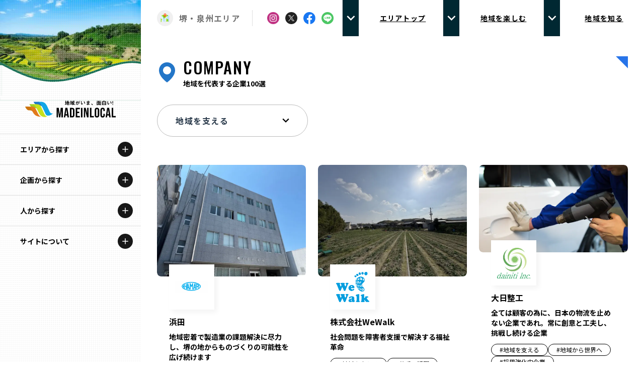

--- FILE ---
content_type: text/html; charset=utf-8
request_url: https://made-in-local.vercel.app/area/sakai-senshu/companies/tag/01
body_size: 27379
content:
<!DOCTYPE html><html lang="ja"><head><meta charSet="utf-8" data-next-head=""/><meta name="viewport" content="width=device-width" data-next-head=""/><meta name="description" content="Made In Localは「地域がいま、面白い!」をコンセプトに、全国各地で活躍している企業を特集する「地域を代表する企業100選」をはじめ、様々な活動・取り組みをご紹介する地域総合情報サイトです。他では手に入らない伝統的な技術・地域文化を守る担い手・環境に配慮した経済活動を行う企業をご覧いただき、各地域の魅力を感じてもらえるサイトとなっています。" data-next-head=""/><meta property="og:description" content="Made In Localは「地域がいま、面白い!」をコンセプトに、全国各地で活躍している企業を特集する「地域を代表する企業100選」をはじめ、様々な活動・取り組みをご紹介する地域総合情報サイトです。他では手に入らない伝統的な技術・地域文化を守る担い手・環境に配慮した経済活動を行う企業をご覧いただき、各地域の魅力を感じてもらえるサイトとなっています。" data-next-head=""/><meta property="og:url" content="https://madeinlocal.jp/" data-next-head=""/><meta property="og:type" content="website" data-next-head=""/><meta property="og:image" content="https://made-in-local.vercel.app/ogp.png" data-next-head=""/><meta property="og:image:alt" content="地方創生メディアMade In Localのロゴ" data-next-head=""/><meta property="og:image:type" content="image/jpeg" data-next-head=""/><meta property="og:image:width" content="1200" data-next-head=""/><meta property="og:image:height" content="630" data-next-head=""/><meta property="og:site_name" content="Made In Local" data-next-head=""/><title data-next-head="">堺・泉州を代表する企業100選 Made In Local</title><meta name="robots" content="index,follow" data-next-head=""/><meta property="og:title" content="堺・泉州を代表する企業100選 Made In Local" data-next-head=""/><link data-next-font="size-adjust" rel="preconnect" href="/" crossorigin="anonymous"/><link rel="preload" href="/_next/static/css/6acca719c5d2b01c.css" as="style"/><link href="https://fonts.googleapis.com/css2?family=Noto+Sans+JP:wght@400;500;700&amp;family=Noto+Serif+JP:wght@500;600&amp;family=Oswald:wght@500&amp;display=swap" rel="stylesheet"/><link rel="stylesheet" href="/_next/static/css/6acca719c5d2b01c.css" data-n-g=""/><noscript data-n-css=""></noscript><script defer="" noModule="" src="/_next/static/chunks/polyfills-42372ed130431b0a.js"></script><script src="/_next/static/chunks/webpack-bab65fad439915a8.js" defer=""></script><script src="/_next/static/chunks/framework-b9fffb5537caa07c.js" defer=""></script><script src="/_next/static/chunks/main-353d583c3e9bc178.js" defer=""></script><script src="/_next/static/chunks/pages/_app-9d251b76dfaed5d8.js" defer=""></script><script src="/_next/static/chunks/7361-9c1e27a4d5ffbcc4.js" defer=""></script><script src="/_next/static/chunks/7847-4f2062a9a14bff06.js" defer=""></script><script src="/_next/static/chunks/pages/area/%5Barea%5D/companies/tag/%5Bslug%5D-d886944c79f11e1f.js" defer=""></script><script src="/_next/static/0jboccclHstqsh-PEB_0D/_buildManifest.js" defer=""></script><script src="/_next/static/0jboccclHstqsh-PEB_0D/_ssgManifest.js" defer=""></script></head><body><link rel="preload" as="image" href="https://images.microcms-assets.io/assets/d34e1f3c439b4a3890fb1c321912652d/62f199805753400aaddccb57f155bf6e/%E3%83%AD%E3%82%B3%E3%82%99.png"/><link rel="preload" as="image" href="https://images.microcms-assets.io/assets/d34e1f3c439b4a3890fb1c321912652d/7e74fdfae3154ffd9f4aa10b16344311/%E3%82%A2%E3%82%BB%E3%83%83%E3%83%88%201%4012x.png"/><link rel="preload" as="image" href="https://images.microcms-assets.io/assets/d34e1f3c439b4a3890fb1c321912652d/2516364a41ad44e38924e5a6ee88e690/230724_dainichi_logo.png"/><link rel="preload" as="image" href="https://images.microcms-assets.io/assets/d34e1f3c439b4a3890fb1c321912652d/0de40fd4ebdc44ff8e59b37a24d6af3a/%E3%82%A2%E3%82%BB%E3%83%83%E3%83%88%201.png"/><link rel="preload" as="image" href="https://images.microcms-assets.io/assets/d34e1f3c439b4a3890fb1c321912652d/d146ce75daaa4be7910c7f2ddc873419/logo_c_3%5B6099%5D.jpg"/><link rel="preload" as="image" href="https://images.microcms-assets.io/assets/d34e1f3c439b4a3890fb1c321912652d/8ea0bf5ae23346e294a7e7853ac2a393/GWS%E3%83%AD%E3%82%B3%E3%82%99%E9%AE%AE%E6%98%8E.png"/><link rel="preload" as="image" href="https://images.microcms-assets.io/assets/d34e1f3c439b4a3890fb1c321912652d/c7b5bbf1b382456989eeb2b8640d9af8/%E3%83%9B%E3%83%AA%E3%83%8B%E3%82%B7%EF%BC%BF%E3%83%AD%E3%82%B3%E3%82%99%EF%BC%91.jpg"/><link rel="preload" as="image" href="https://images.microcms-assets.io/assets/d34e1f3c439b4a3890fb1c321912652d/6d979a7b20314e019d1759aeb8f96dda/cyberl_logo_600px.png"/><link rel="preload" as="image" href="https://images.microcms-assets.io/assets/d34e1f3c439b4a3890fb1c321912652d/525e93567af7405191b4df8ab97d6eb5/%E4%B8%8B%E4%B8%AD%E8%87%AA%E5%8B%95%E8%BB%8A%E6%A7%98%E3%83%AD%E3%83%BC%E3%83%9E%E5%AD%97.jpg"/><link rel="preload" as="image" href="https://images.microcms-assets.io/assets/d34e1f3c439b4a3890fb1c321912652d/9479150db22b404aa4657788a925ec36/%E3%83%AD%E3%82%B3%E3%82%99.jpg"/><link rel="preload" as="image" href="https://images.microcms-assets.io/assets/d34e1f3c439b4a3890fb1c321912652d/e320d62c0daf4ce2ae9d95bc7bf857d9/%E3%83%88%E3%83%A8%E3%82%BF%E3%82%AB%E3%83%AD%E3%83%BC%E3%83%A9%E5%8D%97%E6%B5%B7%E6%A0%AA%E5%BC%8F%E4%BC%9A%E7%A4%BE%E3%83%AD%E3%82%B3%E3%82%99.png"/><link rel="preload" as="image" href="https://images.microcms-assets.io/assets/d34e1f3c439b4a3890fb1c321912652d/5ce05c709c874fc6a446c83b3d69ed1a/%E3%82%A2%E3%82%BB%E3%83%83%E3%83%88%201.png"/><link rel="preload" as="image" href="https://images.microcms-assets.io/assets/d34e1f3c439b4a3890fb1c321912652d/1f6716c5c61b4d08a8bc16df388b432c/%E3%82%B3%E3%83%BC%E3%83%8A%E3%83%B3%E3%83%AD%E3%82%B4%20-%20%E3%82%B3%E3%83%94%E3%83%BC.png"/><link rel="preload" as="image" href="https://images.microcms-assets.io/assets/d34e1f3c439b4a3890fb1c321912652d/aa3c4046e19c4a03a550625bbb5f78e0/%E4%B8%89%E8%AA%A0%E3%83%AD%E3%82%B4.png"/><link rel="preload" as="image" href="https://images.microcms-assets.io/assets/d34e1f3c439b4a3890fb1c321912652d/68d7d7e6812445d7a23de1bf7cc3ed10/%E3%81%8F%E3%82%89%E5%AF%BF%E5%8F%B8%E3%80%80%E3%83%AD%E3%82%B3%E3%82%99%E3%83%9E%E3%83%BC%E3%82%AF.jpg"/><link rel="preload" as="image" href="https://images.microcms-assets.io/assets/d34e1f3c439b4a3890fb1c321912652d/5846a2bd565842f6af3ca09f549e3d05/logo_A.jpg"/><link rel="preload" as="image" href="https://images.microcms-assets.io/assets/d34e1f3c439b4a3890fb1c321912652d/612c8246b9c3413e9f9f41936221c1f5/%E5%A4%A7%E8%B0%B7%E8%87%AA%E5%8B%95%E8%BB%8A.png"/><link rel="preload" as="image" href="https://images.microcms-assets.io/assets/d34e1f3c439b4a3890fb1c321912652d/1904d6ce3e8449e4a3baa1aa45f16b5f/%E6%A0%AA%E5%BC%8F%E4%BC%9A%E7%A4%BE%E5%A5%A5%E4%BF%9D%E9%99%BA%E4%BA%8B%E5%8B%99%E6%89%80%E6%A7%98%E3%80%80%E3%83%AD%E3%82%B3%E3%82%99%E3%83%9E%E3%83%BC%E3%82%AF%E2%91%A1.png"/><link rel="preload" as="image" href="https://images.microcms-assets.io/assets/d34e1f3c439b4a3890fb1c321912652d/14c20eab0f404732a6f6d923cdb17fe9/%E8%A5%BF%E5%B7%9D%E4%B9%B3%E8%B2%A9%E3%81%95%E3%81%BE%E3%83%AD%E3%82%B3%E3%82%99.jpg"/><link rel="preload" as="image" href="https://images.microcms-assets.io/assets/d34e1f3c439b4a3890fb1c321912652d/ed3bd3bbfead4974a36d52dd108ac538/logo_mrbrain%5B5550%5D.jpg"/><link rel="preload" as="image" href="https://images.microcms-assets.io/assets/d34e1f3c439b4a3890fb1c321912652d/622e76a846204584a4f7869f76e8892c/peachclub.png"/><link rel="preload" as="image" href="https://images.microcms-assets.io/assets/d34e1f3c439b4a3890fb1c321912652d/b61df08391f645c1a5e4c69fb85f8368/%E3%83%95%E3%82%B7%E3%82%99%E3%83%9F%E3%83%AD%E3%82%B3%E3%82%99.png"/><link rel="preload" as="image" href="https://images.microcms-assets.io/assets/d34e1f3c439b4a3890fb1c321912652d/f0184854828640409f396c89b4c63d92/logo.png"/><link rel="preload" as="image" href="https://images.microcms-assets.io/assets/d34e1f3c439b4a3890fb1c321912652d/710c15d5c330412a8a3bb12ee56d66e3/%E4%BD%8F%E3%81%BE%E3%81%84%E3%82%8B%E3%83%A9%E3%82%A4%E3%83%95%E3%83%AD%E3%82%B3%E3%82%99.jpg"/><link rel="preload" as="image" href="https://images.microcms-assets.io/assets/d34e1f3c439b4a3890fb1c321912652d/ebcae2622ea741ab90f755a05fbf37c2/green_logo2%5B1074%5D.png"/><link rel="preload" as="image" href="https://images.microcms-assets.io/assets/d34e1f3c439b4a3890fb1c321912652d/7c8f66f2faac48479fc9c050656ec458/bcmlogo.png"/><link rel="preload" as="image" href="https://images.microcms-assets.io/assets/d34e1f3c439b4a3890fb1c321912652d/3a5bcbbdede241c282bee60781685eb2/daiki-logo.png"/><link rel="preload" as="image" href="https://images.microcms-assets.io/assets/d34e1f3c439b4a3890fb1c321912652d/841933a1894d454d8a0addeaa139e480/kyowa-logo.png"/><link rel="preload" as="image" href="https://images.microcms-assets.io/assets/d34e1f3c439b4a3890fb1c321912652d/bd6b3c3faba646f5a0a207f14b5876df/haraguchi-logo.png"/><link rel="preload" as="image" href="https://images.microcms-assets.io/assets/d34e1f3c439b4a3890fb1c321912652d/71a4ea796bbe4bc2856e2774ebc06e25/180414spidea_logo_B%20(2).png"/><link rel="preload" as="image" href="https://images.microcms-assets.io/assets/d34e1f3c439b4a3890fb1c321912652d/658dd6f3d8234b7ba0739fd9a84e6f4d/logo.png"/><link rel="preload" as="image" href="https://images.microcms-assets.io/assets/d34e1f3c439b4a3890fb1c321912652d/5d017c3c5c324697920b53a0e8b16939/logo.png"/><link rel="preload" as="image" href="/images/logo.svg"/><link rel="preload" as="image" href="/images/sdgs-logo.png"/><link rel="preload" as="image" href="/images/expo-logo.png"/><div id="__next"><script>
    (function(d) {
      var config = {
        kitId: 'gqj8yfu',
        scriptTimeout: 3000,
        async: true
      },
      h=d.documentElement,t=setTimeout(function(){h.className=h.className.replace(/wf-loading/g,"")+" wf-inactive";},config.scriptTimeout),tk=d.createElement("script"),f=false,s=d.getElementsByTagName("script")[0],a;h.className+=" wf-loading";tk.src='https://use.typekit.net/'+config.kitId+'.js';tk.async=true;tk.onload=tk.onreadystatechange=function(){a=this.readyState;if(f||a&&a!="complete"&&a!="loaded")return;f=true;clearTimeout(t);try{Typekit.load(config)}catch(e){}};s.parentNode.insertBefore(tk,s)
    })(document);
  </script><div class="__variable_012ed3"><div class="xl:hidden"><div class="header fixed inset-x-0 top-0 z-[100] flex h-[72px] items-center justify-between border-b border-t-4 border-solid border-b-[#dedede] border-t-black bg-white"><h1 class="header__logo logo pl-3"><a class="mx-auto my-0 block h-[30px] w-[180px] bg-[url(/images/logo.svg)] bg-contain bg-[50%]" alt="Made In Local"></a></h1><div class="flex items-center"><div class="flex h-[68px] w-[68px] items-center justify-center"><div class="flex h-[46px] w-[46px] items-center justify-center rounded-full bg-black"><div class="relative h-4 w-[22px]"><span class="absolute left-0 h-0.5 w-full bg-white transition-all duration-[0.25s] ease-[ease] top-0 rotate-0"></span><span class="absolute left-0 top-1/2 h-0.5 w-full bg-white transition-all duration-[0.25s] ease-[ease] visible"></span><span class="absolute left-0 h-0.5 bg-white transition-all duration-[0.25s] ease-[ease] top-full w-[15px] rotate-0"></span></div></div></div></div></div><div><div class="opacity-0 menu-bg global-nav fixed inset-x-0 bottom-0 top-[72px] z-[201] overflow-y-scroll bg-white [clip-path:polygon(0_0,_100%_0,_100%_0,_0_0)]"><div class="relative z-[3333] block h-full w-full bg-[#f8f7f0]"><div class="js-menu-section px-4 pt-4 opacity-100"><dl class="rounded-lg bg-[#edeae1] px-6 pb-6 pt-4"><dt class="flex items-center pb-[18px] text-lg font-bold"><img alt="" loading="lazy" width="32" height="32" decoding="async" data-nimg="1" class="icon mr-2 h-8 w-8" style="color:transparent" src="/images/circle-icon-map3.svg"/><span class="text-base">エリアから探す</span></dt><dd><ul class="grid grid-cols-2 gap-[12px_24px]"><li class="text-[15px] font-bold"><a class="flex items-center text-[13px]">北海道エリア</a></li><li class="text-[15px] font-bold"><a class="flex items-center text-[13px]">青森エリア</a></li><li class="text-[15px] font-bold"><a class="flex items-center text-[13px]">岩手エリア</a></li><li class="text-[15px] font-bold"><a class="flex items-center text-[13px]">宮城エリア</a></li><li class="text-[15px] font-bold"><a class="flex items-center text-[13px]">秋田エリア</a></li><li class="text-[15px] font-bold"><a class="flex items-center text-[13px]">山形エリア</a></li><li class="text-[15px] font-bold"><a class="flex items-center text-[13px]">福島エリア</a></li><li class="text-[15px] font-bold"><a class="flex items-center text-[13px]">茨城エリア</a></li><li class="text-[15px] font-bold"><a class="flex items-center text-[13px]">栃木エリア</a></li><li class="text-[15px] font-bold"><a class="flex items-center text-[13px]">群馬エリア</a></li><li class="text-[15px] font-bold"><a class="flex items-center text-[13px]">埼玉エリア</a></li><li class="text-[15px] font-bold"><a class="flex items-center text-[13px]">千葉エリア</a></li><li class="text-[15px] font-bold"><a class="flex items-center text-[13px]">多摩エリア</a></li><li class="text-[15px] font-bold"><a class="flex items-center text-[13px]">神奈川エリア</a></li><li class="text-[15px] font-bold"><a class="flex items-center text-[13px]">新潟エリア</a></li><li class="text-[15px] font-bold"><a class="flex items-center text-[13px]">富山エリア</a></li><li class="text-[15px] font-bold"><a class="flex items-center text-[13px]">石川エリア</a></li><li class="text-[15px] font-bold"><a class="flex items-center text-[13px]">福井エリア</a></li><li class="text-[15px] font-bold"><a class="flex items-center text-[13px]">山梨エリア</a></li><li class="text-[15px] font-bold"><a class="flex items-center text-[13px]">長野エリア</a></li><li class="text-[15px] font-bold"><a class="flex items-center text-[13px]">岐阜エリア</a></li><li class="text-[15px] font-bold"><a class="flex items-center text-[13px]">静岡エリア</a></li><li class="text-[15px] font-bold"><a class="flex items-center text-[13px]">愛知エリア</a></li><li class="text-[15px] font-bold"><a class="flex items-center text-[13px]">三重エリア</a></li><li class="text-[15px] font-bold"><a class="flex items-center text-[13px]">滋賀エリア</a></li><li class="text-[15px] font-bold"><a class="flex items-center text-[13px]">京都エリア</a></li><li class="text-[15px] font-bold"><a class="flex items-center text-[13px]">大阪市エリア</a></li><li class="text-[15px] font-bold"><a class="flex items-center text-[13px]">堺・泉州エリア</a></li><li class="text-[15px] font-bold"><a class="flex items-center text-[13px]">河内エリア</a></li><li class="text-[15px] font-bold"><a class="flex items-center text-[13px]">北摂エリア</a></li><li class="text-[15px] font-bold"><a class="flex items-center text-[13px]">兵庫エリア</a></li><li class="text-[15px] font-bold"><a class="flex items-center text-[13px]">奈良エリア</a></li><li class="text-[15px] font-bold"><a class="flex items-center text-[13px]">和歌山エリア</a></li><li class="text-[15px] font-bold"><a class="flex items-center text-[13px]">鳥取エリア</a></li><li class="text-[15px] font-bold"><a class="flex items-center text-[13px]">島根エリア</a></li><li class="text-[15px] font-bold"><a class="flex items-center text-[13px]">岡山エリア</a></li><li class="text-[15px] font-bold"><a class="flex items-center text-[13px]">広島エリア</a></li><li class="text-[15px] font-bold"><a class="flex items-center text-[13px]">山口エリア</a></li><li class="text-[15px] font-bold"><a class="flex items-center text-[13px]">徳島エリア</a></li><li class="text-[15px] font-bold"><a class="flex items-center text-[13px]">香川エリア</a></li><li class="text-[15px] font-bold"><a class="flex items-center text-[13px]">愛媛エリア</a></li><li class="text-[15px] font-bold"><a class="flex items-center text-[13px]">高知エリア</a></li><li class="text-[15px] font-bold"><a class="flex items-center text-[13px]">福岡エリア</a></li><li class="text-[15px] font-bold"><a class="flex items-center text-[13px]">佐賀エリア</a></li><li class="text-[15px] font-bold"><a class="flex items-center text-[13px]">長崎エリア</a></li><li class="text-[15px] font-bold"><a class="flex items-center text-[13px]">熊本エリア</a></li><li class="text-[15px] font-bold"><a class="flex items-center text-[13px]">大分エリア</a></li><li class="text-[15px] font-bold"><a class="flex items-center text-[13px]">宮崎エリア</a></li><li class="text-[15px] font-bold"><a class="flex items-center text-[13px]">鹿児島エリア</a></li><li class="text-[15px] font-bold"><a class="flex items-center text-[13px]">沖縄エリア</a></li></ul></dd></dl></div><div class="js-menu-section px-4 pt-4 opacity-100"><dl class="rounded-lg bg-[#edeae1] px-6 pb-6 pt-4"><dt class="flex items-center pb-[18px] text-lg font-bold"><img alt="" loading="lazy" width="32" height="32" decoding="async" data-nimg="1" class="icon mr-2 h-8 w-8" style="color:transparent" src="/images/circle-icon-category.svg"/><span class="text-base">カテゴリから探す</span></dt><dd><ul class="grid grid-cols-2 gap-[12px_24px]"><li class="text-[15px] font-bold"><a class="flex items-center text-[13px]">特集コンテンツ</a></li><li class="text-[15px] font-bold"><a class="flex items-center text-[13px]">地域を代表する 企業100選</a></li><li class="text-[15px] font-bold"><a class="flex items-center text-[13px]">プレスリリース</a></li><li class="text-[15px] font-bold"><a class="flex items-center text-[13px]">行政連携記事</a></li><li class="text-[15px] font-bold"><a class="flex items-center text-[13px]">Localist</a></li><li class="text-[15px] font-bold"><a class="flex items-center text-[13px]">SDGsの先駆者</a></li><li class="text-[15px] font-bold"><a class="flex items-center text-[13px]">イベント</a></li><li class="text-[15px] font-bold"><a class="flex items-center text-[13px]">飲食店</a></li><li class="text-[15px] font-bold"><a class="flex items-center text-[13px]">地域豆知識</a></li><li class="text-[15px] font-bold"><a class="flex items-center text-[13px]">ニッポンの百選大全集</a></li><li class="text-[15px] font-bold"><a class="flex items-center text-[13px]">Sporkle</a></li></ul></dd></dl></div><div class="js-menu-section px-4 pt-4 opacity-100"><dl class="rounded-lg bg-[#edeae1] px-6 pb-6 pt-4"><dt class="flex items-center pb-[18px] text-lg font-bold"><img alt="" loading="lazy" width="32" height="32" decoding="async" data-nimg="1" class="icon mr-2 h-8 w-8" style="color:transparent" src="/images/icon-person.svg"/><span class="text-base">「人」から探す</span></dt><dd><ul class="grid grid-cols-2 gap-[12px_24px]"><li class="text-[15px] font-bold"><a class="flex items-center text-[13px]">記事ライター</a></li><li class="text-[15px] font-bold"><a class="flex items-center text-[13px]">アンバサダー</a></li></ul></dd></dl></div><ul class="flex flex-wrap px-6 pb-6 pt-5"><li class="mb-2 mr-4 text-sm font-bold"><a>お問い合わせ</a></li><li class="mb-2 mr-4 text-sm font-bold"><a href="https://iobi.co.jp/">会社概要</a></li></ul></div></div></div></div><div class="fixed left-0 top-0 z-[100] hidden h-full w-[280px] bg-white text-center xl:block"><div class="absolute left-0 top-0 z-[0] h-full w-full bg-[url(&#x27;../public/images/dot-sample.png&#x27;)] bg-[length:4px_4px] bg-repeat opacity-30"></div><img alt="" loading="lazy" width="240" height="240" decoding="async" data-nimg="1" class="aspect-[2] w-full" style="color:transparent" srcSet="/_next/image?url=%2Fimages%2Flocal2-min.png&amp;w=256&amp;q=75 1x, /_next/image?url=%2Fimages%2Flocal2-min.png&amp;w=640&amp;q=75 2x" src="/_next/image?url=%2Fimages%2Flocal2-min.png&amp;w=640&amp;q=75"/><img alt="" loading="lazy" width="720" height="245" decoding="async" data-nimg="1" class="-mt-16 h-auto w-full" style="color:transparent" src="/images/wave-dummy4.svg"/><h1 class="relative z-[1] -mt-8 py-8"><a class="mx-auto my-0 block h-[34px] w-[180px] bg-[url(&#x27;/images/logo.svg&#x27;)] bg-contain bg-center" href="/"></a></h1><nav class="relative z-[1] h-[calc(100%_-_100px)] overflow-scroll"><div class="relative flex flex-col"><div class="border-t border-solid border-t-[#dedede] [&amp;:nth-child(5)]:border-b [&amp;:nth-child(5)]:border-solid [&amp;:nth-child(5)]:border-b-[#dedede]"><h2 class="group relative cursor-pointer hover:bg-black"><span class="flex items-center"><span class="w-fit px-10 py-5 text-sm font-bold group-hover:text-white group-hover:underline">エリアから探す</span></span><div class="absolute right-4 top-2/4 grid h-[30px] w-[30px] -translate-y-2/4 place-items-center rounded-[50%] bg-neutral-900 group-hover:bg-white"><div class="h-5 w-5 rounded-full bg-[url(&#x27;/images/icon-plus-white.svg&#x27;)] bg-contain group-hover:bg-[url(&#x27;/images/icon-plus-black.svg&#x27;)]"></div></div></h2><div class="ReactCollapse--collapse" style="height:0px;overflow:hidden" aria-hidden="true"><div class="ReactCollapse--content"><ul class="flex flex-col px-0 text-[15px] font-bold tracking-[0.08em] text-[#3e3e3e]"><li><a class="flex items-center gap-4 border-t border-solid border-[#efefef] px-10 py-3 text-[#3e3e3e] hover:bg-neutral-100 hover:underline" href="/area/hokkaido"><img alt="" loading="lazy" width="328" height="300" decoding="async" data-nimg="1" class="w-10" style="color:transparent" src="/images/general-emblem.svg"/><span class="text-sm">北海道</span></a></li><li><a class="flex items-center gap-4 border-t border-solid border-[#efefef] px-10 py-3 text-[#3e3e3e] hover:bg-neutral-100 hover:underline" href="/area/aomori"><img alt="" loading="lazy" width="328" height="300" decoding="async" data-nimg="1" class="w-10" style="color:transparent" src="/images/general-emblem.svg"/><span class="text-sm">青森</span></a></li><li><a class="flex items-center gap-4 border-t border-solid border-[#efefef] px-10 py-3 text-[#3e3e3e] hover:bg-neutral-100 hover:underline" href="/area/iwate"><img alt="" loading="lazy" width="328" height="300" decoding="async" data-nimg="1" class="w-10" style="color:transparent" src="/images/general-emblem.svg"/><span class="text-sm">岩手</span></a></li><li><a class="flex items-center gap-4 border-t border-solid border-[#efefef] px-10 py-3 text-[#3e3e3e] hover:bg-neutral-100 hover:underline" href="/area/miyagi"><img alt="" loading="lazy" width="328" height="300" decoding="async" data-nimg="1" class="w-10" style="color:transparent" src="/images/general-emblem.svg"/><span class="text-sm">宮城</span></a></li><li><a class="flex items-center gap-4 border-t border-solid border-[#efefef] px-10 py-3 text-[#3e3e3e] hover:bg-neutral-100 hover:underline" href="/area/akita"><img alt="" loading="lazy" width="328" height="300" decoding="async" data-nimg="1" class="w-10" style="color:transparent" src="/images/general-emblem.svg"/><span class="text-sm">秋田</span></a></li><li><a class="flex items-center gap-4 border-t border-solid border-[#efefef] px-10 py-3 text-[#3e3e3e] hover:bg-neutral-100 hover:underline" href="/area/yamagata"><img alt="" loading="lazy" width="328" height="300" decoding="async" data-nimg="1" class="w-10" style="color:transparent" src="/images/general-emblem.svg"/><span class="text-sm">山形</span></a></li><li><a class="flex items-center gap-4 border-t border-solid border-[#efefef] px-10 py-3 text-[#3e3e3e] hover:bg-neutral-100 hover:underline" href="/area/fukushima"><img alt="" loading="lazy" width="328" height="300" decoding="async" data-nimg="1" class="w-10" style="color:transparent" src="/images/general-emblem.svg"/><span class="text-sm">福島</span></a></li><li><a class="flex items-center gap-4 border-t border-solid border-[#efefef] px-10 py-3 text-[#3e3e3e] hover:bg-neutral-100 hover:underline" href="/area/ibaraki"><img alt="" loading="lazy" width="328" height="300" decoding="async" data-nimg="1" class="w-10" style="color:transparent" src="/images/general-emblem.svg"/><span class="text-sm">茨城</span></a></li><li><a class="flex items-center gap-4 border-t border-solid border-[#efefef] px-10 py-3 text-[#3e3e3e] hover:bg-neutral-100 hover:underline" href="/area/tochigi"><img alt="" loading="lazy" width="328" height="300" decoding="async" data-nimg="1" class="w-10" style="color:transparent" src="/images/general-emblem.svg"/><span class="text-sm">栃木</span></a></li><li><a class="flex items-center gap-4 border-t border-solid border-[#efefef] px-10 py-3 text-[#3e3e3e] hover:bg-neutral-100 hover:underline" href="/area/gunma"><img alt="" loading="lazy" width="328" height="300" decoding="async" data-nimg="1" class="w-10" style="color:transparent" src="/images/general-emblem.svg"/><span class="text-sm">群馬</span></a></li><li><a class="flex items-center gap-4 border-t border-solid border-[#efefef] px-10 py-3 text-[#3e3e3e] hover:bg-neutral-100 hover:underline" href="/area/saitama"><img alt="" loading="lazy" width="328" height="300" decoding="async" data-nimg="1" class="w-10" style="color:transparent" src="/images/general-emblem.svg"/><span class="text-sm">埼玉</span></a></li><li><a class="flex items-center gap-4 border-t border-solid border-[#efefef] px-10 py-3 text-[#3e3e3e] hover:bg-neutral-100 hover:underline" href="/area/chiba"><img alt="" loading="lazy" width="328" height="300" decoding="async" data-nimg="1" class="w-10" style="color:transparent" src="/images/general-emblem.svg"/><span class="text-sm">千葉</span></a></li><li><a class="flex items-center gap-4 border-t border-solid border-[#efefef] px-10 py-3 text-[#3e3e3e] hover:bg-neutral-100 hover:underline" href="/area/tokyo-tama"><img alt="" loading="lazy" width="328" height="300" decoding="async" data-nimg="1" class="w-10" style="color:transparent" src="/images/general-emblem.svg"/><span class="text-sm">多摩</span></a></li><li><a class="flex items-center gap-4 border-t border-solid border-[#efefef] px-10 py-3 text-[#3e3e3e] hover:bg-neutral-100 hover:underline" href="/area/kanagawa"><img alt="" loading="lazy" width="328" height="300" decoding="async" data-nimg="1" class="w-10" style="color:transparent" src="/images/general-emblem.svg"/><span class="text-sm">神奈川</span></a></li><li><a class="flex items-center gap-4 border-t border-solid border-[#efefef] px-10 py-3 text-[#3e3e3e] hover:bg-neutral-100 hover:underline" href="/area/niigata"><img alt="" loading="lazy" width="328" height="300" decoding="async" data-nimg="1" class="w-10" style="color:transparent" src="/images/general-emblem.svg"/><span class="text-sm">新潟</span></a></li><li><a class="flex items-center gap-4 border-t border-solid border-[#efefef] px-10 py-3 text-[#3e3e3e] hover:bg-neutral-100 hover:underline" href="/area/toyama"><img alt="" loading="lazy" width="328" height="300" decoding="async" data-nimg="1" class="w-10" style="color:transparent" src="/images/general-emblem-monotone.svg"/><span class="text-sm">富山</span></a></li><li><a class="flex items-center gap-4 border-t border-solid border-[#efefef] px-10 py-3 text-[#3e3e3e] hover:bg-neutral-100 hover:underline" href="/area/ishikawa"><img alt="" loading="lazy" width="328" height="300" decoding="async" data-nimg="1" class="w-10" style="color:transparent" src="/images/general-emblem.svg"/><span class="text-sm">石川</span></a></li><li><a class="flex items-center gap-4 border-t border-solid border-[#efefef] px-10 py-3 text-[#3e3e3e] hover:bg-neutral-100 hover:underline" href="/area/fukui"><img alt="" loading="lazy" width="328" height="300" decoding="async" data-nimg="1" class="w-10" style="color:transparent" src="/images/general-emblem.svg"/><span class="text-sm">福井</span></a></li><li><a class="flex items-center gap-4 border-t border-solid border-[#efefef] px-10 py-3 text-[#3e3e3e] hover:bg-neutral-100 hover:underline" href="/area/yamanashi"><img alt="" loading="lazy" width="328" height="300" decoding="async" data-nimg="1" class="w-10" style="color:transparent" src="/images/general-emblem.svg"/><span class="text-sm">山梨</span></a></li><li><a class="flex items-center gap-4 border-t border-solid border-[#efefef] px-10 py-3 text-[#3e3e3e] hover:bg-neutral-100 hover:underline" href="/area/nagano"><img alt="" loading="lazy" width="328" height="300" decoding="async" data-nimg="1" class="w-10" style="color:transparent" src="/images/general-emblem.svg"/><span class="text-sm">長野</span></a></li><li><a class="flex items-center gap-4 border-t border-solid border-[#efefef] px-10 py-3 text-[#3e3e3e] hover:bg-neutral-100 hover:underline" href="/area/gifu"><img alt="" loading="lazy" width="328" height="300" decoding="async" data-nimg="1" class="w-10" style="color:transparent" src="/images/general-emblem.svg"/><span class="text-sm">岐阜</span></a></li><li><a class="flex items-center gap-4 border-t border-solid border-[#efefef] px-10 py-3 text-[#3e3e3e] hover:bg-neutral-100 hover:underline" href="/area/shizuoka"><img alt="" loading="lazy" width="328" height="300" decoding="async" data-nimg="1" class="w-10" style="color:transparent" src="/images/general-emblem.svg"/><span class="text-sm">静岡</span></a></li><li><a class="flex items-center gap-4 border-t border-solid border-[#efefef] px-10 py-3 text-[#3e3e3e] hover:bg-neutral-100 hover:underline" href="/area/aichi"><img alt="" loading="lazy" width="328" height="300" decoding="async" data-nimg="1" class="w-10" style="color:transparent" src="/images/general-emblem.svg"/><span class="text-sm">愛知</span></a></li><li><a class="flex items-center gap-4 border-t border-solid border-[#efefef] px-10 py-3 text-[#3e3e3e] hover:bg-neutral-100 hover:underline" href="/area/mie"><img alt="" loading="lazy" width="328" height="300" decoding="async" data-nimg="1" class="w-10" style="color:transparent" src="/images/general-emblem.svg"/><span class="text-sm">三重</span></a></li><li><a class="flex items-center gap-4 border-t border-solid border-[#efefef] px-10 py-3 text-[#3e3e3e] hover:bg-neutral-100 hover:underline" href="/area/shiga"><img alt="" loading="lazy" width="328" height="300" decoding="async" data-nimg="1" class="w-10" style="color:transparent" src="/images/general-emblem.svg"/><span class="text-sm">滋賀</span></a></li><li><a class="flex items-center gap-4 border-t border-solid border-[#efefef] px-10 py-3 text-[#3e3e3e] hover:bg-neutral-100 hover:underline" href="/area/kyoto"><img alt="" loading="lazy" width="328" height="300" decoding="async" data-nimg="1" class="w-10" style="color:transparent" src="/images/general-emblem.svg"/><span class="text-sm">京都</span></a></li><li><a class="flex items-center gap-4 border-t border-solid border-[#efefef] px-10 py-3 text-[#3e3e3e] hover:bg-neutral-100 hover:underline" href="/area/osaka-city"><img alt="" loading="lazy" width="328" height="300" decoding="async" data-nimg="1" class="w-10" style="color:transparent" src="/images/general-emblem.svg"/><span class="text-sm">大阪市</span></a></li><li><a class="flex items-center gap-4 border-t border-solid border-[#efefef] px-10 py-3 text-[#3e3e3e] hover:bg-neutral-100 hover:underline" href="/area/hokusetsu"><img alt="" loading="lazy" width="328" height="300" decoding="async" data-nimg="1" class="w-10" style="color:transparent" src="/images/general-emblem.svg"/><span class="text-sm">北摂</span></a></li><li><a class="flex items-center gap-4 border-t border-solid border-[#efefef] px-10 py-3 text-[#3e3e3e] hover:bg-neutral-100 hover:underline" href="/area/sakai-senshu"><img alt="" loading="lazy" width="328" height="300" decoding="async" data-nimg="1" class="w-10" style="color:transparent" src="/images/general-emblem.svg"/><span class="text-sm">堺・泉州</span></a></li><li><a class="flex items-center gap-4 border-t border-solid border-[#efefef] px-10 py-3 text-[#3e3e3e] hover:bg-neutral-100 hover:underline" href="/area/kawachi"><img alt="" loading="lazy" width="328" height="300" decoding="async" data-nimg="1" class="w-10" style="color:transparent" src="/images/general-emblem.svg"/><span class="text-sm">河内</span></a></li><li><a class="flex items-center gap-4 border-t border-solid border-[#efefef] px-10 py-3 text-[#3e3e3e] hover:bg-neutral-100 hover:underline" href="/area/hyogo"><img alt="" loading="lazy" width="328" height="300" decoding="async" data-nimg="1" class="w-10" style="color:transparent" src="/images/general-emblem.svg"/><span class="text-sm">兵庫</span></a></li><li><a class="flex items-center gap-4 border-t border-solid border-[#efefef] px-10 py-3 text-[#3e3e3e] hover:bg-neutral-100 hover:underline" href="/area/nara"><img alt="" loading="lazy" width="328" height="300" decoding="async" data-nimg="1" class="w-10" style="color:transparent" src="/images/general-emblem.svg"/><span class="text-sm">奈良</span></a></li><li><a class="flex items-center gap-4 border-t border-solid border-[#efefef] px-10 py-3 text-[#3e3e3e] hover:bg-neutral-100 hover:underline" href="/area/wakayama"><img alt="" loading="lazy" width="328" height="300" decoding="async" data-nimg="1" class="w-10" style="color:transparent" src="/images/general-emblem.svg"/><span class="text-sm">和歌山</span></a></li><li><a class="flex items-center gap-4 border-t border-solid border-[#efefef] px-10 py-3 text-[#3e3e3e] hover:bg-neutral-100 hover:underline" href="/area/tottori"><img alt="" loading="lazy" width="328" height="300" decoding="async" data-nimg="1" class="w-10" style="color:transparent" src="/images/general-emblem.svg"/><span class="text-sm">鳥取</span></a></li><li><a class="flex items-center gap-4 border-t border-solid border-[#efefef] px-10 py-3 text-[#3e3e3e] hover:bg-neutral-100 hover:underline" href="/area/shimane"><img alt="" loading="lazy" width="328" height="300" decoding="async" data-nimg="1" class="w-10" style="color:transparent" src="/images/general-emblem.svg"/><span class="text-sm">島根</span></a></li><li><a class="flex items-center gap-4 border-t border-solid border-[#efefef] px-10 py-3 text-[#3e3e3e] hover:bg-neutral-100 hover:underline" href="/area/okayama"><img alt="" loading="lazy" width="328" height="300" decoding="async" data-nimg="1" class="w-10" style="color:transparent" src="/images/general-emblem.svg"/><span class="text-sm">岡山</span></a></li><li><a class="flex items-center gap-4 border-t border-solid border-[#efefef] px-10 py-3 text-[#3e3e3e] hover:bg-neutral-100 hover:underline" href="/area/hiroshima"><img alt="" loading="lazy" width="328" height="300" decoding="async" data-nimg="1" class="w-10" style="color:transparent" src="/images/general-emblem.svg"/><span class="text-sm">広島</span></a></li><li><a class="flex items-center gap-4 border-t border-solid border-[#efefef] px-10 py-3 text-[#3e3e3e] hover:bg-neutral-100 hover:underline" href="/area/yamaguchi"><img alt="" loading="lazy" width="328" height="300" decoding="async" data-nimg="1" class="w-10" style="color:transparent" src="/images/general-emblem.svg"/><span class="text-sm">山口</span></a></li><li><a class="flex items-center gap-4 border-t border-solid border-[#efefef] px-10 py-3 text-[#3e3e3e] hover:bg-neutral-100 hover:underline" href="/area/tokushima"><img alt="" loading="lazy" width="328" height="300" decoding="async" data-nimg="1" class="w-10" style="color:transparent" src="/images/general-emblem-monotone.svg"/><span class="text-sm">徳島</span></a></li><li><a class="flex items-center gap-4 border-t border-solid border-[#efefef] px-10 py-3 text-[#3e3e3e] hover:bg-neutral-100 hover:underline" href="/area/kagawa"><img alt="" loading="lazy" width="328" height="300" decoding="async" data-nimg="1" class="w-10" style="color:transparent" src="/images/general-emblem.svg"/><span class="text-sm">香川</span></a></li><li><a class="flex items-center gap-4 border-t border-solid border-[#efefef] px-10 py-3 text-[#3e3e3e] hover:bg-neutral-100 hover:underline" href="/area/ehime"><img alt="" loading="lazy" width="328" height="300" decoding="async" data-nimg="1" class="w-10" style="color:transparent" src="/images/general-emblem.svg"/><span class="text-sm">愛媛</span></a></li><li><a class="flex items-center gap-4 border-t border-solid border-[#efefef] px-10 py-3 text-[#3e3e3e] hover:bg-neutral-100 hover:underline" href="/area/kochi"><img alt="" loading="lazy" width="328" height="300" decoding="async" data-nimg="1" class="w-10" style="color:transparent" src="/images/general-emblem-monotone.svg"/><span class="text-sm">高知</span></a></li><li><a class="flex items-center gap-4 border-t border-solid border-[#efefef] px-10 py-3 text-[#3e3e3e] hover:bg-neutral-100 hover:underline" href="/area/fukuoka"><img alt="" loading="lazy" width="328" height="300" decoding="async" data-nimg="1" class="w-10" style="color:transparent" src="/images/general-emblem.svg"/><span class="text-sm">福岡</span></a></li><li><a class="flex items-center gap-4 border-t border-solid border-[#efefef] px-10 py-3 text-[#3e3e3e] hover:bg-neutral-100 hover:underline" href="/area/saga"><img alt="" loading="lazy" width="328" height="300" decoding="async" data-nimg="1" class="w-10" style="color:transparent" src="/images/general-emblem.svg"/><span class="text-sm">佐賀</span></a></li><li><a class="flex items-center gap-4 border-t border-solid border-[#efefef] px-10 py-3 text-[#3e3e3e] hover:bg-neutral-100 hover:underline" href="/area/nagasaki"><img alt="" loading="lazy" width="328" height="300" decoding="async" data-nimg="1" class="w-10" style="color:transparent" src="/images/general-emblem.svg"/><span class="text-sm">長崎</span></a></li><li><a class="flex items-center gap-4 border-t border-solid border-[#efefef] px-10 py-3 text-[#3e3e3e] hover:bg-neutral-100 hover:underline" href="/area/kumamoto"><img alt="" loading="lazy" width="328" height="300" decoding="async" data-nimg="1" class="w-10" style="color:transparent" src="/images/general-emblem.svg"/><span class="text-sm">熊本</span></a></li><li><a class="flex items-center gap-4 border-t border-solid border-[#efefef] px-10 py-3 text-[#3e3e3e] hover:bg-neutral-100 hover:underline" href="/area/oita"><img alt="" loading="lazy" width="328" height="300" decoding="async" data-nimg="1" class="w-10" style="color:transparent" src="/images/general-emblem.svg"/><span class="text-sm">大分</span></a></li><li><a class="flex items-center gap-4 border-t border-solid border-[#efefef] px-10 py-3 text-[#3e3e3e] hover:bg-neutral-100 hover:underline" href="/area/miyazaki"><img alt="" loading="lazy" width="328" height="300" decoding="async" data-nimg="1" class="w-10" style="color:transparent" src="/images/general-emblem.svg"/><span class="text-sm">宮崎</span></a></li><li><a class="flex items-center gap-4 border-t border-solid border-[#efefef] px-10 py-3 text-[#3e3e3e] hover:bg-neutral-100 hover:underline" href="/area/kagoshima"><img alt="" loading="lazy" width="328" height="300" decoding="async" data-nimg="1" class="w-10" style="color:transparent" src="/images/general-emblem.svg"/><span class="text-sm">鹿児島</span></a></li><li><a class="flex items-center gap-4 border-t border-solid border-[#efefef] px-10 py-3 text-[#3e3e3e] hover:bg-neutral-100 hover:underline" href="/area/okinawa"><img alt="" loading="lazy" width="328" height="300" decoding="async" data-nimg="1" class="w-10" style="color:transparent" src="/images/general-emblem.svg"/><span class="text-sm">沖縄</span></a></li></ul></div></div></div><div class="border-t border-solid border-t-[#dedede] [&amp;:nth-child(5)]:border-b [&amp;:nth-child(5)]:border-solid [&amp;:nth-child(5)]:border-b-[#dedede]"><h2 class="group relative cursor-pointer hover:bg-black"><span class="flex items-center"><span class="w-fit px-10 py-5 text-sm font-bold group-hover:text-white group-hover:underline">企画から探す</span></span><div class="absolute right-4 top-2/4 grid h-[30px] w-[30px] -translate-y-2/4 place-items-center rounded-[50%] bg-neutral-900 group-hover:bg-white"><div class="h-5 w-5 rounded-full bg-[url(&#x27;/images/icon-plus-white.svg&#x27;)] bg-contain group-hover:bg-[url(&#x27;/images/icon-plus-black.svg&#x27;)]"></div></div></h2><div class="ReactCollapse--collapse" style="height:0px;overflow:hidden" aria-hidden="true"><div class="ReactCollapse--content"><ul class="flex flex-col px-0 text-[15px] font-bold tracking-[0.08em] text-[#3e3e3e]"><li><a class="flex items-center gap-4 border-t border-solid border-[#efefef] px-10 py-3 text-[#3e3e3e] hover:bg-neutral-100 hover:underline" href="/category/feature/pages/1"><span class="text-sm">特集コンテンツ</span></a></li><li><a class="flex items-center gap-4 border-t border-solid border-[#efefef] px-10 py-3 text-[#3e3e3e] hover:bg-neutral-100 hover:underline" href="/category/companies/pages/1"><span class="text-sm">地域を代表する企業100選</span></a></li><li><a class="flex items-center gap-4 border-t border-solid border-[#efefef] px-10 py-3 text-[#3e3e3e] hover:bg-neutral-100 hover:underline" href="/category/press/pages/1"><span class="text-sm">プレスリリース</span></a></li><li><a class="flex items-center gap-4 border-t border-solid border-[#efefef] px-10 py-3 text-[#3e3e3e] hover:bg-neutral-100 hover:underline" href="/category/public/pages/1"><span class="text-sm">行政連携記事</span></a></li><li><a class="flex items-center gap-4 border-t border-solid border-[#efefef] px-10 py-3 text-[#3e3e3e] hover:bg-neutral-100 hover:underline" href="/category/localist"><span class="text-sm">Localist</span></a></li><li><a class="flex items-center gap-4 border-t border-solid border-[#efefef] px-10 py-3 text-[#3e3e3e] hover:bg-neutral-100 hover:underline" href="/category/sdgs/pages/1"><span class="text-sm">SDGsの先駆者</span></a></li><li><a class="flex items-center gap-4 border-t border-solid border-[#efefef] px-10 py-3 text-[#3e3e3e] hover:bg-neutral-100 hover:underline" href="/category/event/pages/1"><span class="text-sm">イベント</span></a></li><li><a class="flex items-center gap-4 border-t border-solid border-[#efefef] px-10 py-3 text-[#3e3e3e] hover:bg-neutral-100 hover:underline" href="/category/gourmet/pages/1"><span class="text-sm">飲食店</span></a></li><li><a class="flex items-center gap-4 border-t border-solid border-[#efefef] px-10 py-3 text-[#3e3e3e] hover:bg-neutral-100 hover:underline" href="/category/knowledge/pages/1"><span class="text-sm">地域豆知識</span></a></li><li><a class="flex items-center gap-4 border-t border-solid border-[#efefef] px-10 py-3 text-[#3e3e3e] hover:bg-neutral-100 hover:underline" href="/category/100collection/pages/1"><span class="text-sm">ニッポンの百選大全集</span></a></li><li><a class="flex items-center gap-4 border-t border-solid border-[#efefef] px-10 py-3 text-[#3e3e3e] hover:bg-neutral-100 hover:underline" href="/category/sporkle"><span class="text-sm">Sporkle</span></a></li></ul></div></div></div><div class="border-t border-solid border-t-[#dedede] [&amp;:nth-child(5)]:border-b [&amp;:nth-child(5)]:border-solid [&amp;:nth-child(5)]:border-b-[#dedede]"><h2 class="group relative cursor-pointer hover:bg-black"><span class="flex items-center"><span class="w-fit px-10 py-5 text-sm font-bold group-hover:text-white group-hover:underline">人から探す</span></span><div class="absolute right-4 top-2/4 grid h-[30px] w-[30px] -translate-y-2/4 place-items-center rounded-[50%] bg-neutral-900 group-hover:bg-white"><div class="h-5 w-5 rounded-full bg-[url(&#x27;/images/icon-plus-white.svg&#x27;)] bg-contain group-hover:bg-[url(&#x27;/images/icon-plus-black.svg&#x27;)]"></div></div></h2><div class="ReactCollapse--collapse" style="height:0px;overflow:hidden" aria-hidden="true"><div class="ReactCollapse--content"><ul class="flex flex-col px-0 text-[15px] font-bold tracking-[0.08em] text-[#3e3e3e]"><li><a class="flex items-center gap-4 border-t border-solid border-[#efefef] px-10 py-3 text-[#3e3e3e] hover:bg-neutral-100 hover:underline" href="/person/writer"><span class="text-sm">記事ライター</span></a></li><li><a class="flex items-center gap-4 border-t border-solid border-[#efefef] px-10 py-3 text-[#3e3e3e] hover:bg-neutral-100 hover:underline" href="/person/ambassador"><span class="text-sm">アンバサダー</span></a></li></ul></div></div></div><div class="border-t border-solid border-t-[#dedede] [&amp;:nth-child(5)]:border-b [&amp;:nth-child(5)]:border-solid [&amp;:nth-child(5)]:border-b-[#dedede]"><h2 class="group relative cursor-pointer hover:bg-black"><span class="flex items-center"><span class="w-fit px-10 py-5 text-sm font-bold group-hover:text-white group-hover:underline">サイトについて</span></span><div class="absolute right-4 top-2/4 grid h-[30px] w-[30px] -translate-y-2/4 place-items-center rounded-[50%] bg-neutral-900 group-hover:bg-white"><div class="h-5 w-5 rounded-full bg-[url(&#x27;/images/icon-plus-white.svg&#x27;)] bg-contain group-hover:bg-[url(&#x27;/images/icon-plus-black.svg&#x27;)]"></div></div></h2><div class="ReactCollapse--collapse" style="height:0px;overflow:hidden" aria-hidden="true"><div class="ReactCollapse--content"><ul class="flex flex-col px-0 text-[15px] font-bold tracking-[0.08em] text-[#3e3e3e]"><li><a class="flex items-center gap-4 border-t border-solid border-[#efefef] px-10 py-3 text-[#3e3e3e] hover:bg-neutral-100 hover:underline" href="/vision"><span class="text-sm">私たちの理念</span></a></li><li><a class="flex items-center gap-4 border-t border-solid border-[#efefef] px-10 py-3 text-[#3e3e3e] hover:bg-neutral-100 hover:underline" href="/contact"><span class="text-sm">お問い合わせ</span></a></li><li><a href="https://iobi.co.jp/" class="flex items-center gap-4 border-t border-solid border-[#efefef] px-10 py-3 text-[#3e3e3e] hover:bg-neutral-100 hover:underline" target="_blank" rel="noreferrer">運営会社情報</a></li></ul></div></div></div></div></nav></div><div class="xl:pl-[280px]"><main><div class="pb-20"><div><div class="fixed left-0 top-[72px] z-[200] h-24 w-screen overflow-visible whitespace-nowrap border-[none] bg-white font-bold tracking-[0.08em] text-[#707070] xl:left-[280px] xl:top-0 xl:h-[72px] xl:w-[calc(100%_-_280px)]"><div class="relative z-[1000] flex h-full w-full flex-col items-center justify-between xl:flex-row"><div class="flex h-12 w-full items-center border-b border-solid border-b-[#dedede] xl:border-b-0"><a class="mr-6 flex shrink-0 items-center border-r border-solid border-r-[#dedede] pl-6 pr-6 md:pl-8" href="/area/sakai-senshu"><img alt="" loading="lazy" width="32" height="32" decoding="async" data-nimg="1" class="mr-3 h-[28px] w-[28px] xl:h-8 xl:w-8" style="color:transparent" src="/images/circle-icon-map3.svg"/><span>堺・泉州エリア</span></a><ul class="flex w-full items-center justify-center"><li class="mr-[0.75em] h-6 w-6"><a href="https://www.instagram.com/made_in_local_official/" target="”_blank”"><img alt="" loading="lazy" width="24" height="24" decoding="async" data-nimg="1" class="h-full w-full object-cover" style="color:transparent" src="/images/circle-icon--instagram.svg"/></a></li><li class="mr-[0.75em] h-6 w-6"><a href="https://mobile.twitter.com/madeinlocal_01" target="”_blank”"><img alt="" loading="lazy" width="24" height="24" decoding="async" data-nimg="1" class="h-full w-full object-cover" style="color:transparent" src="/images/circle-icon--x.svg"/></a></li><li class="mr-[0.75em] h-6 w-6"><a href="https://www.facebook.com/%E5%9C%B0%E5%9F%9F%E6%83%85%E5%A0%B1%E3%83%9D%E3%83%BC%E3%82%BF%E3%83%AB%E3%82%B5%E3%82%A4%E3%83%88-Made-In-Local-108498845072906" target="”_blank”"><img alt="" loading="lazy" width="24" height="24" decoding="async" data-nimg="1" class="h-full w-full object-cover" style="color:transparent" src="/images/circle-icon--facebook.svg"/></a></li><li class="mr-[0.75em] h-6 w-6"><a href="https://lin.ee/m4uhw2B" target="”_blank”"><img alt="" loading="lazy" width="24" height="24" decoding="async" data-nimg="1" class="h-full w-full object-cover" style="color:transparent" src="/images/circle-icon--line.svg"/></a></li></ul></div><ul class="flex h-12 w-full basis-[33.33%] border-b border-solid border-b-[#dedede] xl:h-full xl:basis-auto xl:border-b-0"><li class="basis-[33.33%] xl:basis-auto"><a class="group relative z-[2] flex h-full w-full items-center justify-center border-l border-solid border-l-[#dedede] bg-white pl-[13px] text-center text-xs leading-[48px] text-black underline hover:text-[#484848] active:text-[#484848] md:pl-10 md:text-sm xl:w-[200px] xl:leading-[72px]" href="/area/sakai-senshu">エリアトップ<div class="absolute left-0 top-0 grid aspect-[1/3] h-full place-items-center bg-[#002832] group-hover:bg-[#555] md:aspect-[1/2]"><div class="h-6 w-6 rounded-[50%] bg-[url(&#x27;/images/icon_arrow_bottom.svg&#x27;)] bg-contain md:h-8 md:w-8"></div></div></a></li><li class="basis-[33.33%] xl:basis-auto"><div class="group relative z-[2] flex h-full w-full items-center justify-center border-l border-solid border-l-[#dedede] bg-white pl-[13px] text-center text-xs leading-[48px] text-black underline hover:text-[#484848] active:text-[#484848] md:pl-10 md:text-sm xl:w-[200px] xl:leading-[72px]  ">地域を楽しむ<div class=" absolute left-0 top-0 grid aspect-[1/3] h-full place-items-center bg-[#002832] group-hover:bg-[#555] md:aspect-[1/2]"><div class="h-6 w-6 rounded-[50%] bg-[url(&#x27;/images/icon_arrow_bottom.svg&#x27;)] bg-contain md:h-8 md:w-8"></div></div></div><div class="absolute left-0 top-24 z-[-2] w-full border-b-[3px] border-solid border-b-[#8bb60b] bg-white px-5 py-0 pt-3 shadow-[0_1px_8px_rgb(0_0_0_/_10%)] transition-opacity duration-[0.5s] ease-[ease] xl:top-[72px] xl:transition-transform xl:duration-[0.5s] xl:ease-[ease] invisible translate-y-[-120%] opacity-0"><ul class="mx-auto my-6 grid max-w-[1080px] grid-cols-[repeat(auto-fill,minmax(100px,1fr))] items-center justify-center gap-x-4 gap-y-4 md:grid-cols-[repeat(4,1fr)] md:gap-x-8 md:gap-y-6"><li><a class="block h-full w-full" href="/area/sakai-senshu/event/pages/1"><figure class="aspect-2 relative z-[1] aspect-square w-full overflow-hidden rounded-[50%] border-2 border-solid border-[#8bb60b] md:w-full md:rounded-lg xl:aspect-[2]"><img alt="" loading="lazy" width="200" height="100" decoding="async" data-nimg="1" class="h-full w-full object-cover transition-transform duration-[0.3s] ease-linear hover:scale-110 md:static" style="color:transparent" srcSet="/_next/image?url=%2Fimages%2Fmegamenu-event.jpeg&amp;w=256&amp;q=75 1x, /_next/image?url=%2Fimages%2Fmegamenu-event.jpeg&amp;w=640&amp;q=75 2x" src="/_next/image?url=%2Fimages%2Fmegamenu-event.jpeg&amp;w=640&amp;q=75"/></figure><div class="flex items-center justify-center pt-2 md:pt-3"><p class="whitespace-normal text-center text-[11px] md:mr-3 md:text-sm">イベント</p><div class="hidden h-6 w-6 items-center justify-center rounded-[50%] bg-[#8bb60b] md:flex"><img alt="" loading="lazy" width="14" height="14" decoding="async" data-nimg="1" class="h-[14px] w-[14px] object-contain" style="color:transparent" src="/images/chevron-right-white.svg"/></div></div></a></li><li><a class="block h-full w-full" href="/area/sakai-senshu/gourmet/pages/1"><figure class="aspect-2 relative z-[1] aspect-square w-full overflow-hidden rounded-[50%] border-2 border-solid border-[#8bb60b] md:w-full md:rounded-lg xl:aspect-[2]"><img alt="" loading="lazy" width="200" height="100" decoding="async" data-nimg="1" class="h-full w-full object-cover transition-transform duration-[0.3s] ease-linear hover:scale-110 md:static" style="color:transparent" srcSet="/_next/image?url=%2Fimages%2Fmegamenu-gourmet.jpg&amp;w=256&amp;q=75 1x, /_next/image?url=%2Fimages%2Fmegamenu-gourmet.jpg&amp;w=640&amp;q=75 2x" src="/_next/image?url=%2Fimages%2Fmegamenu-gourmet.jpg&amp;w=640&amp;q=75"/></figure><div class="flex items-center justify-center pt-2 md:pt-3"><p class="whitespace-normal text-center text-[11px] md:mr-3 md:text-sm">飲食店</p><div class="hidden h-6 w-6 items-center justify-center rounded-[50%] bg-[#8bb60b] md:flex"><img alt="" loading="lazy" width="14" height="14" decoding="async" data-nimg="1" class="h-[14px] w-[14px] object-contain" style="color:transparent" src="/images/chevron-right-white.svg"/></div></div></a></li></ul><div class="-ml-5 flex h-12 w-screen items-center justify-center bg-[#5a7704] xl:hidden"><span class="mr-3 block text-xs text-white">メニューを閉じる</span><img alt="" loading="lazy" width="18" height="18" decoding="async" data-nimg="1" class="h-[18px] w-[18px]" style="color:transparent" src="/images/close-icon-white.svg"/></div></div></li><li class="basis-[33.33%] xl:basis-auto"><div class="group relative z-[2] flex h-full w-full items-center justify-center border-l border-solid border-l-[#dedede] bg-white pl-[13px] text-center text-xs leading-[48px] text-black underline hover:text-[#484848] active:text-[#484848] md:pl-10 md:text-sm xl:w-[200px] xl:leading-[72px]  ">地域を知る<div class=" absolute left-0 top-0 grid aspect-[1/3] h-full place-items-center bg-[#002832] group-hover:bg-[#555] md:aspect-[1/2]"><div class="h-6 w-6 rounded-[50%] bg-[url(&#x27;/images/icon_arrow_bottom.svg&#x27;)] bg-contain md:h-8 md:w-8"></div></div></div><div class="absolute left-0 top-24 z-[-2] w-full border-b-[3px] border-solid border-b-[#2376c8] bg-white px-5 py-0 pt-3 shadow-[0_1px_8px_rgb(0_0_0_/_10%)] transition-opacity duration-[0.5s] ease-[ease] xl:top-[72px] xl:transition-transform xl:duration-[0.5s] xl:ease-[ease] invisible translate-y-[-120%] opacity-0"><ul class="mx-auto my-6 grid max-w-[1080px] grid-cols-[repeat(auto-fill,minmax(100px,1fr))] items-center justify-center gap-x-4 gap-y-4 md:grid-cols-[repeat(4,1fr)] md:gap-x-8 md:gap-y-6"><li><a class="block h-full w-full" href="/area/sakai-senshu/companies"><figure class="relative z-[1] aspect-square w-full overflow-hidden rounded-[50%] border-2 border-solid border-[#2376c8] md:w-full md:rounded-lg xl:aspect-[2]"><img alt="" loading="lazy" width="200" height="100" decoding="async" data-nimg="1" class="absolute top-0 h-full w-full object-cover transition-transform duration-[0.3s] ease-linear hover:scale-110 md:static" style="color:transparent" srcSet="/_next/image?url=%2Fimages%2Fmegamenu-company.jpg&amp;w=256&amp;q=75 1x, /_next/image?url=%2Fimages%2Fmegamenu-company.jpg&amp;w=640&amp;q=75 2x" src="/_next/image?url=%2Fimages%2Fmegamenu-company.jpg&amp;w=640&amp;q=75"/></figure><div class="flex items-center justify-center pt-2 md:pt-3"><p class="whitespace-normal text-center text-[11px] md:mr-3 md:text-sm">堺・泉州を代表する企業100選</p><div class="hidden h-6 w-6 items-center justify-center rounded-[50%] bg-[#2376c8] md:flex"><img alt="" loading="lazy" width="14" height="14" decoding="async" data-nimg="1" class="h-[14px] w-[14px] object-contain" style="color:transparent" src="/images/chevron-right-white.svg"/></div></div></a></li><li><a class="block h-full w-full" href="/area/sakai-senshu/knowledge/pages/1"><figure class="relative z-[1] aspect-square w-full overflow-hidden rounded-[50%] border-2 border-solid border-[#2376c8] md:w-full md:rounded-lg xl:aspect-[2]"><img alt="" loading="lazy" width="200" height="100" decoding="async" data-nimg="1" class="absolute top-0 h-full w-full object-cover transition-transform duration-[0.3s] ease-linear hover:scale-110 md:static" style="color:transparent" srcSet="/_next/image?url=%2Fimages%2Fmegamenu-knowledge.jpg&amp;w=256&amp;q=75 1x, /_next/image?url=%2Fimages%2Fmegamenu-knowledge.jpg&amp;w=640&amp;q=75 2x" src="/_next/image?url=%2Fimages%2Fmegamenu-knowledge.jpg&amp;w=640&amp;q=75"/></figure><div class="flex items-center justify-center pt-2 md:pt-3"><p class="whitespace-normal text-center text-[11px] md:mr-3 md:text-sm">泉州豆知識</p><div class="hidden h-6 w-6 items-center justify-center rounded-[50%] bg-[#2376c8] md:flex"><img alt="" loading="lazy" width="14" height="14" decoding="async" data-nimg="1" class="h-[14px] w-[14px] object-contain" style="color:transparent" src="/images/chevron-right-white.svg"/></div></div></a></li><li><a class="block h-full w-full" href="/area/sakai-senshu/animal-shelter"><figure class="relative z-[1] aspect-square w-full overflow-hidden rounded-[50%] border-2 border-solid border-[#2376c8] md:w-full md:rounded-lg xl:aspect-[2]"><img alt="" loading="lazy" width="200" height="100" decoding="async" data-nimg="1" class="absolute top-0 h-full w-full object-cover transition-transform duration-[0.3s] ease-linear hover:scale-110 md:static" style="color:transparent" srcSet="/_next/image?url=%2Fimages%2Fmegamenu-cat.jpg&amp;w=256&amp;q=75 1x, /_next/image?url=%2Fimages%2Fmegamenu-cat.jpg&amp;w=640&amp;q=75 2x" src="/_next/image?url=%2Fimages%2Fmegamenu-cat.jpg&amp;w=640&amp;q=75"/></figure><div class="flex items-center justify-center pt-2 md:pt-3"><p class="whitespace-normal text-center text-[11px] md:mr-3 md:text-sm">保護猫里親募集</p><div class="hidden h-6 w-6 items-center justify-center rounded-[50%] bg-[#2376c8] md:flex"><img alt="" loading="lazy" width="14" height="14" decoding="async" data-nimg="1" class="h-[14px] w-[14px] object-contain" style="color:transparent" src="/images/chevron-right-white.svg"/></div></div></a></li></ul><div class="-ml-5 flex h-12 w-screen items-center justify-center bg-[#0c5196] xl:hidden"><span class="mr-3 block text-xs text-white">メニューを閉じる</span><img alt="" loading="lazy" width="18" height="18" decoding="async" data-nimg="1" class="h-[18px] w-[18px]" style="color:transparent" src="/images/close-icon-white.svg"/></div></div></li></ul><div class="absolute left-0 top-0 z-[-1] h-full w-full bg-white"></div></div></div></div><div class="mt-[126px] xl:mt-[72px]"><section class="px-8 py-10"><div class="relative before:absolute before:right-0 before:top-0 before:h-0 before:w-0 before:border-b-[24px] before:border-l-0 before:border-r-[24px] before:border-t-0 before:border-solid before:border-[transparent_#2774e9_transparent_transparent] before:content-[&quot;&quot;] after:absolute after:left-2/4 after:top-2/4 after:z-[-1] after:h-[300px] after:w-[300px] after:-translate-x-2/4 after:-translate-y-2/4 after:rounded-[50%] after:bg-[#f8f7f0] after:content-[&quot;&quot;] xl:after:h-[500px] xl:after:w-[500px]"><h2 class="relative flex items-center pb-2 pl-4 text-xs 
        before:absolute before:left-0 before:top-0 before:h-full before:w-[3px] before:content-[&#x27;&#x27;] 
        after:absolute after:left-0 after:top-0 after:h-[30%] after:w-[3px] after:content-[&#x27;&#x27;]
        md:text-sm 
        xl:p-0 xl:before:content-none xl:after:content-none   before:bg-[#679def] after:bg-[#1f5cba]"><img alt="" loading="lazy" width="40" height="40" decoding="async" data-nimg="1" class="mr-3 hidden h-10 w-10 object-contain xl:block" style="color:transparent" src="/images/icon-map-know.svg"/><div class="pt-3"><span class="block font-oswald text-[28px] font-medium tracking-wider xl:text-[32px]">COMPANY</span><span class="mt-3 block font-bold">地域を代表する企業100選</span></div></h2><form class="my-2 xl:my-8"><select class="h-16 w-[300px] rounded-[36px] border border-solid border-[#bbb] bg-white bg-[url(/images/dropdown-black.svg)] bg-[length:14px_14px] bg-[right_36px_center] bg-no-repeat px-9 py-3 font-bold tracking-widest text-[#2a3a4b]"><option value="18">中途採用強化中</option><option value="17">新卒採用強化中</option><option value="16">地域貢献</option><option value="15">イノベーション</option><option value="14">NO1への挑戦</option><option value="13">伝統と革新</option><option value="12">社長が地域出身</option><option value="11">職人の技と誇り</option><option value="10">創業5年以内</option><option value="09">創業50年以上</option><option value="08">地域の自然とともに</option><option value="07">採用強化中企業</option><option value="06">地域から世界へ</option><option value="05">人を育てる</option><option value="04">まちづくり</option><option value="03">地域文化の担い手</option><option value="02">若手の活躍</option><option value="01" selected="">地域を支える</option></select></form><div class="mx-[calc(50%_-_50vw)] mt-5 grid w-screen xl:mx-auto xl:w-full xl:gap-x-6 xl:gap-y-3   grid-cols-2 xl:grid-cols-3 "><div class="group relative flex w-full flex-col xl:py-6"><a class="before:absolute before:inset-0 before:z-[1] before:content-[&#x27;&#x27;]" target="_blank" href="/category/companies/senshu043"><div class="relative aspect-[2] w-full overflow-hidden lg:rounded-lg"><img alt="" loading="lazy" width="600" height="300" decoding="async" data-nimg="1" class="h-full w-full object-cover transition-transform duration-[0.5s] ease-[cubic-bezier(0.215,0.61,0.355,1)] group-hover:scale-110 lg:rounded-lg  " style="color:transparent" srcSet="/_next/image?url=https%3A%2F%2Fimages.microcms-assets.io%2Fassets%2Fd34e1f3c439b4a3890fb1c321912652d%2F6030e499d11c4d25a6a66866ae3b8803%2FIMG_6040.jpg%3Fw%3D720&amp;w=640&amp;q=75 1x, /_next/image?url=https%3A%2F%2Fimages.microcms-assets.io%2Fassets%2Fd34e1f3c439b4a3890fb1c321912652d%2F6030e499d11c4d25a6a66866ae3b8803%2FIMG_6040.jpg%3Fw%3D720&amp;w=1200&amp;q=75 2x" src="/_next/image?url=https%3A%2F%2Fimages.microcms-assets.io%2Fassets%2Fd34e1f3c439b4a3890fb1c321912652d%2F6030e499d11c4d25a6a66866ae3b8803%2FIMG_6040.jpg%3Fw%3D720&amp;w=1200&amp;q=75"/></div></a><div class="-mt-10 grow px-6 py-4 shadow-[5px_5px_10px_rgba(0,0,0,0.05)] xl:shadow-none "><div class="relative z-10 h-[90px] w-[90px] bg-white p-3 shadow-[5px_5px_10px_rgba(0,0,0,0.05)]"><img src="https://images.microcms-assets.io/assets/d34e1f3c439b4a3890fb1c321912652d/62f199805753400aaddccb57f155bf6e/%E3%83%AD%E3%82%B3%E3%82%99.png" class="h-full w-full object-contain"/></div><h3 class="mt-3 text-[13px] font-bold leading-[1.5] xl:text-base">浜田</h3><h4 class="mt-2 text-[13px] font-bold leading-[1.7] group-hover:underline md:text-sm">地域密着で製造業の課題解決に尽力し、堺の地からものづくりの可能性を広げ続けます</h4><ul class="mt-2 flex flex-wrap gap-x-2 md:mt-3 md:gap-y-2"><li><a href="/category/companies/tag/01"><span class="relative z-[2] block w-fit cursor-pointer rounded-[18px] py-[3px] text-[11px] md:border-solid xl:px-4 xl:text-xs md:border md:border-black xl:hover:bg-black xl:hover:text-white">#<!-- -->地域を支える</span></a></li><li><a href="/category/companies/tag/02"><span class="relative z-[2] block w-fit cursor-pointer rounded-[18px] py-[3px] text-[11px] md:border-solid xl:px-4 xl:text-xs md:border md:border-black xl:hover:bg-black xl:hover:text-white">#<!-- -->若手の活躍</span></a></li><li><a href="/category/companies/tag/05"><span class="relative z-[2] block w-fit cursor-pointer rounded-[18px] py-[3px] text-[11px] md:border-solid xl:px-4 xl:text-xs md:border md:border-black xl:hover:bg-black xl:hover:text-white">#<!-- -->人を育てる</span></a></li><li><a href="/category/companies/tag/07"><span class="relative z-[2] block w-fit cursor-pointer rounded-[18px] py-[3px] text-[11px] md:border-solid xl:px-4 xl:text-xs md:border md:border-black xl:hover:bg-black xl:hover:text-white">#<!-- -->採用強化中企業</span></a></li><li><a href="/category/companies/tag/09"><span class="relative z-[2] block w-fit cursor-pointer rounded-[18px] py-[3px] text-[11px] md:border-solid xl:px-4 xl:text-xs md:border md:border-black xl:hover:bg-black xl:hover:text-white">#<!-- -->創業50年以上</span></a></li><li><a href="/category/companies/tag/11"><span class="relative z-[2] block w-fit cursor-pointer rounded-[18px] py-[3px] text-[11px] md:border-solid xl:px-4 xl:text-xs md:border md:border-black xl:hover:bg-black xl:hover:text-white">#<!-- -->職人の技と誇り</span></a></li><li><a href="/category/companies/tag/16"><span class="relative z-[2] block w-fit cursor-pointer rounded-[18px] py-[3px] text-[11px] md:border-solid xl:px-4 xl:text-xs md:border md:border-black xl:hover:bg-black xl:hover:text-white">#<!-- -->地域貢献</span></a></li><li><a href="/category/companies/tag/17"><span class="relative z-[2] block w-fit cursor-pointer rounded-[18px] py-[3px] text-[11px] md:border-solid xl:px-4 xl:text-xs md:border md:border-black xl:hover:bg-black xl:hover:text-white">#<!-- -->新卒採用強化中</span></a></li><li><a href="/category/companies/tag/18"><span class="relative z-[2] block w-fit cursor-pointer rounded-[18px] py-[3px] text-[11px] md:border-solid xl:px-4 xl:text-xs md:border md:border-black xl:hover:bg-black xl:hover:text-white">#<!-- -->中途採用強化中</span></a></li></ul></div></div><div class="group relative flex w-full flex-col xl:py-6"><a class="before:absolute before:inset-0 before:z-[1] before:content-[&#x27;&#x27;]" target="_blank" href="/category/companies/senshu038"><div class="relative aspect-[2] w-full overflow-hidden lg:rounded-lg"><img alt="" loading="lazy" width="600" height="300" decoding="async" data-nimg="1" class="h-full w-full object-cover transition-transform duration-[0.5s] ease-[cubic-bezier(0.215,0.61,0.355,1)] group-hover:scale-110 lg:rounded-lg  " style="color:transparent" srcSet="/_next/image?url=https%3A%2F%2Fimages.microcms-assets.io%2Fassets%2Fd34e1f3c439b4a3890fb1c321912652d%2F52dd2e0d90c74b27a861b6e7c80c6624%2FIMG_7580.jpeg%3Fw%3D720&amp;w=640&amp;q=75 1x, /_next/image?url=https%3A%2F%2Fimages.microcms-assets.io%2Fassets%2Fd34e1f3c439b4a3890fb1c321912652d%2F52dd2e0d90c74b27a861b6e7c80c6624%2FIMG_7580.jpeg%3Fw%3D720&amp;w=1200&amp;q=75 2x" src="/_next/image?url=https%3A%2F%2Fimages.microcms-assets.io%2Fassets%2Fd34e1f3c439b4a3890fb1c321912652d%2F52dd2e0d90c74b27a861b6e7c80c6624%2FIMG_7580.jpeg%3Fw%3D720&amp;w=1200&amp;q=75"/></div></a><div class="-mt-10 grow px-6 py-4 shadow-[5px_5px_10px_rgba(0,0,0,0.05)] xl:shadow-none "><div class="relative z-10 h-[90px] w-[90px] bg-white p-3 shadow-[5px_5px_10px_rgba(0,0,0,0.05)]"><img src="https://images.microcms-assets.io/assets/d34e1f3c439b4a3890fb1c321912652d/7e74fdfae3154ffd9f4aa10b16344311/%E3%82%A2%E3%82%BB%E3%83%83%E3%83%88%201%4012x.png" class="h-full w-full object-contain"/></div><h3 class="mt-3 text-[13px] font-bold leading-[1.5] xl:text-base">株式会社WeWalk</h3><h4 class="mt-2 text-[13px] font-bold leading-[1.7] group-hover:underline md:text-sm">社会問題を障害者支援で解決する福祉革命</h4><ul class="mt-2 flex flex-wrap gap-x-2 md:mt-3 md:gap-y-2"><li><a href="/category/companies/tag/01"><span class="relative z-[2] block w-fit cursor-pointer rounded-[18px] py-[3px] text-[11px] md:border-solid xl:px-4 xl:text-xs md:border md:border-black xl:hover:bg-black xl:hover:text-white">#<!-- -->地域を支える</span></a></li><li><a href="/category/companies/tag/02"><span class="relative z-[2] block w-fit cursor-pointer rounded-[18px] py-[3px] text-[11px] md:border-solid xl:px-4 xl:text-xs md:border md:border-black xl:hover:bg-black xl:hover:text-white">#<!-- -->若手の活躍</span></a></li><li><a href="/category/companies/tag/03"><span class="relative z-[2] block w-fit cursor-pointer rounded-[18px] py-[3px] text-[11px] md:border-solid xl:px-4 xl:text-xs md:border md:border-black xl:hover:bg-black xl:hover:text-white">#<!-- -->地域文化の担い手</span></a></li><li><a href="/category/companies/tag/05"><span class="relative z-[2] block w-fit cursor-pointer rounded-[18px] py-[3px] text-[11px] md:border-solid xl:px-4 xl:text-xs md:border md:border-black xl:hover:bg-black xl:hover:text-white">#<!-- -->人を育てる</span></a></li><li><a href="/category/companies/tag/07"><span class="relative z-[2] block w-fit cursor-pointer rounded-[18px] py-[3px] text-[11px] md:border-solid xl:px-4 xl:text-xs md:border md:border-black xl:hover:bg-black xl:hover:text-white">#<!-- -->採用強化中企業</span></a></li><li><a href="/category/companies/tag/08"><span class="relative z-[2] block w-fit cursor-pointer rounded-[18px] py-[3px] text-[11px] md:border-solid xl:px-4 xl:text-xs md:border md:border-black xl:hover:bg-black xl:hover:text-white">#<!-- -->地域の自然とともに</span></a></li><li><a href="/category/companies/tag/12"><span class="relative z-[2] block w-fit cursor-pointer rounded-[18px] py-[3px] text-[11px] md:border-solid xl:px-4 xl:text-xs md:border md:border-black xl:hover:bg-black xl:hover:text-white">#<!-- -->社長が地域出身</span></a></li><li><a href="/category/companies/tag/13"><span class="relative z-[2] block w-fit cursor-pointer rounded-[18px] py-[3px] text-[11px] md:border-solid xl:px-4 xl:text-xs md:border md:border-black xl:hover:bg-black xl:hover:text-white">#<!-- -->伝統と革新</span></a></li><li><a href="/category/companies/tag/14"><span class="relative z-[2] block w-fit cursor-pointer rounded-[18px] py-[3px] text-[11px] md:border-solid xl:px-4 xl:text-xs md:border md:border-black xl:hover:bg-black xl:hover:text-white">#<!-- -->NO1への挑戦</span></a></li><li><a href="/category/companies/tag/16"><span class="relative z-[2] block w-fit cursor-pointer rounded-[18px] py-[3px] text-[11px] md:border-solid xl:px-4 xl:text-xs md:border md:border-black xl:hover:bg-black xl:hover:text-white">#<!-- -->地域貢献</span></a></li><li><a href="/category/companies/tag/17"><span class="relative z-[2] block w-fit cursor-pointer rounded-[18px] py-[3px] text-[11px] md:border-solid xl:px-4 xl:text-xs md:border md:border-black xl:hover:bg-black xl:hover:text-white">#<!-- -->新卒採用強化中</span></a></li><li><a href="/category/companies/tag/18"><span class="relative z-[2] block w-fit cursor-pointer rounded-[18px] py-[3px] text-[11px] md:border-solid xl:px-4 xl:text-xs md:border md:border-black xl:hover:bg-black xl:hover:text-white">#<!-- -->中途採用強化中</span></a></li></ul></div></div><div class="group relative flex w-full flex-col xl:py-6"><a class="before:absolute before:inset-0 before:z-[1] before:content-[&#x27;&#x27;]" target="_blank" href="/category/companies/senshu037"><div class="relative aspect-[2] w-full overflow-hidden lg:rounded-lg"><img alt="" loading="lazy" width="600" height="300" decoding="async" data-nimg="1" class="h-full w-full object-cover transition-transform duration-[0.5s] ease-[cubic-bezier(0.215,0.61,0.355,1)] group-hover:scale-110 lg:rounded-lg  " style="color:transparent" srcSet="/_next/image?url=https%3A%2F%2Fimages.microcms-assets.io%2Fassets%2Fd34e1f3c439b4a3890fb1c321912652d%2Fca5c1a4b6e194312a6026125408d4b02%2Fimg01.png%3Fw%3D720&amp;w=640&amp;q=75 1x, /_next/image?url=https%3A%2F%2Fimages.microcms-assets.io%2Fassets%2Fd34e1f3c439b4a3890fb1c321912652d%2Fca5c1a4b6e194312a6026125408d4b02%2Fimg01.png%3Fw%3D720&amp;w=1200&amp;q=75 2x" src="/_next/image?url=https%3A%2F%2Fimages.microcms-assets.io%2Fassets%2Fd34e1f3c439b4a3890fb1c321912652d%2Fca5c1a4b6e194312a6026125408d4b02%2Fimg01.png%3Fw%3D720&amp;w=1200&amp;q=75"/></div></a><div class="-mt-10 grow px-6 py-4 shadow-[5px_5px_10px_rgba(0,0,0,0.05)] xl:shadow-none "><div class="relative z-10 h-[90px] w-[90px] bg-white p-3 shadow-[5px_5px_10px_rgba(0,0,0,0.05)]"><img src="https://images.microcms-assets.io/assets/d34e1f3c439b4a3890fb1c321912652d/2516364a41ad44e38924e5a6ee88e690/230724_dainichi_logo.png" class="h-full w-full object-contain"/></div><h3 class="mt-3 text-[13px] font-bold leading-[1.5] xl:text-base">大日整工</h3><h4 class="mt-2 text-[13px] font-bold leading-[1.7] group-hover:underline md:text-sm">全ては顧客の為に、日本の物流を止めない企業であれ。常に創意と工夫し、挑戦し続ける企業</h4><ul class="mt-2 flex flex-wrap gap-x-2 md:mt-3 md:gap-y-2"><li><a href="/category/companies/tag/01"><span class="relative z-[2] block w-fit cursor-pointer rounded-[18px] py-[3px] text-[11px] md:border-solid xl:px-4 xl:text-xs md:border md:border-black xl:hover:bg-black xl:hover:text-white">#<!-- -->地域を支える</span></a></li><li><a href="/category/companies/tag/06"><span class="relative z-[2] block w-fit cursor-pointer rounded-[18px] py-[3px] text-[11px] md:border-solid xl:px-4 xl:text-xs md:border md:border-black xl:hover:bg-black xl:hover:text-white">#<!-- -->地域から世界へ</span></a></li><li><a href="/category/companies/tag/07"><span class="relative z-[2] block w-fit cursor-pointer rounded-[18px] py-[3px] text-[11px] md:border-solid xl:px-4 xl:text-xs md:border md:border-black xl:hover:bg-black xl:hover:text-white">#<!-- -->採用強化中企業</span></a></li><li><a href="/category/companies/tag/12"><span class="relative z-[2] block w-fit cursor-pointer rounded-[18px] py-[3px] text-[11px] md:border-solid xl:px-4 xl:text-xs md:border md:border-black xl:hover:bg-black xl:hover:text-white">#<!-- -->社長が地域出身</span></a></li><li><a href="/category/companies/tag/16"><span class="relative z-[2] block w-fit cursor-pointer rounded-[18px] py-[3px] text-[11px] md:border-solid xl:px-4 xl:text-xs md:border md:border-black xl:hover:bg-black xl:hover:text-white">#<!-- -->地域貢献</span></a></li></ul></div></div><div class="group relative flex w-full flex-col xl:py-6"><a class="before:absolute before:inset-0 before:z-[1] before:content-[&#x27;&#x27;]" target="_blank" href="/category/companies/senshu031"><div class="relative aspect-[2] w-full overflow-hidden lg:rounded-lg"><img alt="" loading="lazy" width="600" height="300" decoding="async" data-nimg="1" class="h-full w-full object-cover transition-transform duration-[0.5s] ease-[cubic-bezier(0.215,0.61,0.355,1)] group-hover:scale-110 lg:rounded-lg  " style="color:transparent" srcSet="/_next/image?url=https%3A%2F%2Fimages.microcms-assets.io%2Fassets%2Fd34e1f3c439b4a3890fb1c321912652d%2F9037a19244434bb3b0ac47153c80a947%2F1397117766283.jpg%3Fw%3D720&amp;w=640&amp;q=75 1x, /_next/image?url=https%3A%2F%2Fimages.microcms-assets.io%2Fassets%2Fd34e1f3c439b4a3890fb1c321912652d%2F9037a19244434bb3b0ac47153c80a947%2F1397117766283.jpg%3Fw%3D720&amp;w=1200&amp;q=75 2x" src="/_next/image?url=https%3A%2F%2Fimages.microcms-assets.io%2Fassets%2Fd34e1f3c439b4a3890fb1c321912652d%2F9037a19244434bb3b0ac47153c80a947%2F1397117766283.jpg%3Fw%3D720&amp;w=1200&amp;q=75"/></div></a><div class="-mt-10 grow px-6 py-4 shadow-[5px_5px_10px_rgba(0,0,0,0.05)] xl:shadow-none "><div class="relative z-10 h-[90px] w-[90px] bg-white p-3 shadow-[5px_5px_10px_rgba(0,0,0,0.05)]"><img src="https://images.microcms-assets.io/assets/d34e1f3c439b4a3890fb1c321912652d/0de40fd4ebdc44ff8e59b37a24d6af3a/%E3%82%A2%E3%82%BB%E3%83%83%E3%83%88%201.png" class="h-full w-full object-contain"/></div><h3 class="mt-3 text-[13px] font-bold leading-[1.5] xl:text-base">パートナーサービス</h3><h4 class="mt-2 text-[13px] font-bold leading-[1.7] group-hover:underline md:text-sm">“安心”を提供できる製品・サービスで顧客の成功を創り、共に幸せになる会社です。</h4><ul class="mt-2 flex flex-wrap gap-x-2 md:mt-3 md:gap-y-2"><li><a href="/category/companies/tag/01"><span class="relative z-[2] block w-fit cursor-pointer rounded-[18px] py-[3px] text-[11px] md:border-solid xl:px-4 xl:text-xs md:border md:border-black xl:hover:bg-black xl:hover:text-white">#<!-- -->地域を支える</span></a></li><li><a href="/category/companies/tag/07"><span class="relative z-[2] block w-fit cursor-pointer rounded-[18px] py-[3px] text-[11px] md:border-solid xl:px-4 xl:text-xs md:border md:border-black xl:hover:bg-black xl:hover:text-white">#<!-- -->採用強化中企業</span></a></li><li><a href="/category/companies/tag/12"><span class="relative z-[2] block w-fit cursor-pointer rounded-[18px] py-[3px] text-[11px] md:border-solid xl:px-4 xl:text-xs md:border md:border-black xl:hover:bg-black xl:hover:text-white">#<!-- -->社長が地域出身</span></a></li><li><a href="/category/companies/tag/15"><span class="relative z-[2] block w-fit cursor-pointer rounded-[18px] py-[3px] text-[11px] md:border-solid xl:px-4 xl:text-xs md:border md:border-black xl:hover:bg-black xl:hover:text-white">#<!-- -->イノベーション</span></a></li><li><a href="/category/companies/tag/16"><span class="relative z-[2] block w-fit cursor-pointer rounded-[18px] py-[3px] text-[11px] md:border-solid xl:px-4 xl:text-xs md:border md:border-black xl:hover:bg-black xl:hover:text-white">#<!-- -->地域貢献</span></a></li><li><a href="/category/companies/tag/18"><span class="relative z-[2] block w-fit cursor-pointer rounded-[18px] py-[3px] text-[11px] md:border-solid xl:px-4 xl:text-xs md:border md:border-black xl:hover:bg-black xl:hover:text-white">#<!-- -->中途採用強化中</span></a></li></ul></div></div><div class="group relative flex w-full flex-col xl:py-6"><a class="before:absolute before:inset-0 before:z-[1] before:content-[&#x27;&#x27;]" target="_blank" href="/category/companies/senshu029"><div class="relative aspect-[2] w-full overflow-hidden lg:rounded-lg"><img alt="" loading="lazy" width="600" height="300" decoding="async" data-nimg="1" class="h-full w-full object-cover transition-transform duration-[0.5s] ease-[cubic-bezier(0.215,0.61,0.355,1)] group-hover:scale-110 lg:rounded-lg  " style="color:transparent" srcSet="/_next/image?url=https%3A%2F%2Fimages.microcms-assets.io%2Fassets%2Fd34e1f3c439b4a3890fb1c321912652d%2F925647eb22d140939a7a1aafe511833b%2FDSC04154.jpg%3Fw%3D720&amp;w=640&amp;q=75 1x, /_next/image?url=https%3A%2F%2Fimages.microcms-assets.io%2Fassets%2Fd34e1f3c439b4a3890fb1c321912652d%2F925647eb22d140939a7a1aafe511833b%2FDSC04154.jpg%3Fw%3D720&amp;w=1200&amp;q=75 2x" src="/_next/image?url=https%3A%2F%2Fimages.microcms-assets.io%2Fassets%2Fd34e1f3c439b4a3890fb1c321912652d%2F925647eb22d140939a7a1aafe511833b%2FDSC04154.jpg%3Fw%3D720&amp;w=1200&amp;q=75"/></div></a><div class="-mt-10 grow px-6 py-4 shadow-[5px_5px_10px_rgba(0,0,0,0.05)] xl:shadow-none "><div class="relative z-10 h-[90px] w-[90px] bg-white p-3 shadow-[5px_5px_10px_rgba(0,0,0,0.05)]"><img src="https://images.microcms-assets.io/assets/d34e1f3c439b4a3890fb1c321912652d/d146ce75daaa4be7910c7f2ddc873419/logo_c_3%5B6099%5D.jpg" class="h-full w-full object-contain"/></div><h3 class="mt-3 text-[13px] font-bold leading-[1.5] xl:text-base">E.Tライフケア（ETLCfamily）</h3><h4 class="mt-2 text-[13px] font-bold leading-[1.7] group-hover:underline md:text-sm">顧客のためならば【まずはやってみよう】の行動意識をもって、どのようにすれば出来るのかという創造的思考を養う</h4><ul class="mt-2 flex flex-wrap gap-x-2 md:mt-3 md:gap-y-2"><li><a href="/category/companies/tag/01"><span class="relative z-[2] block w-fit cursor-pointer rounded-[18px] py-[3px] text-[11px] md:border-solid xl:px-4 xl:text-xs md:border md:border-black xl:hover:bg-black xl:hover:text-white">#<!-- -->地域を支える</span></a></li><li><a href="/category/companies/tag/05"><span class="relative z-[2] block w-fit cursor-pointer rounded-[18px] py-[3px] text-[11px] md:border-solid xl:px-4 xl:text-xs md:border md:border-black xl:hover:bg-black xl:hover:text-white">#<!-- -->人を育てる</span></a></li><li><a href="/category/companies/tag/15"><span class="relative z-[2] block w-fit cursor-pointer rounded-[18px] py-[3px] text-[11px] md:border-solid xl:px-4 xl:text-xs md:border md:border-black xl:hover:bg-black xl:hover:text-white">#<!-- -->イノベーション</span></a></li><li><a href="/category/companies/tag/16"><span class="relative z-[2] block w-fit cursor-pointer rounded-[18px] py-[3px] text-[11px] md:border-solid xl:px-4 xl:text-xs md:border md:border-black xl:hover:bg-black xl:hover:text-white">#<!-- -->地域貢献</span></a></li></ul></div></div><div class="group relative flex w-full flex-col xl:py-6"><a class="before:absolute before:inset-0 before:z-[1] before:content-[&#x27;&#x27;]" target="_blank" href="/category/companies/senshu013"><div class="relative aspect-[2] w-full overflow-hidden lg:rounded-lg"><img alt="" loading="lazy" width="600" height="300" decoding="async" data-nimg="1" class="h-full w-full object-cover transition-transform duration-[0.5s] ease-[cubic-bezier(0.215,0.61,0.355,1)] group-hover:scale-110 lg:rounded-lg  " style="color:transparent" srcSet="/_next/image?url=https%3A%2F%2Fimages.microcms-assets.io%2Fassets%2Fd34e1f3c439b4a3890fb1c321912652d%2F8c3856398d3c4ebea5f0425f0f4b37f9%2FNNC_4401.jpg%3Fw%3D720&amp;w=640&amp;q=75 1x, /_next/image?url=https%3A%2F%2Fimages.microcms-assets.io%2Fassets%2Fd34e1f3c439b4a3890fb1c321912652d%2F8c3856398d3c4ebea5f0425f0f4b37f9%2FNNC_4401.jpg%3Fw%3D720&amp;w=1200&amp;q=75 2x" src="/_next/image?url=https%3A%2F%2Fimages.microcms-assets.io%2Fassets%2Fd34e1f3c439b4a3890fb1c321912652d%2F8c3856398d3c4ebea5f0425f0f4b37f9%2FNNC_4401.jpg%3Fw%3D720&amp;w=1200&amp;q=75"/></div></a><div class="-mt-10 grow px-6 py-4 shadow-[5px_5px_10px_rgba(0,0,0,0.05)] xl:shadow-none "><div class="relative z-10 h-[90px] w-[90px] bg-white p-3 shadow-[5px_5px_10px_rgba(0,0,0,0.05)]"><img src="https://images.microcms-assets.io/assets/d34e1f3c439b4a3890fb1c321912652d/8ea0bf5ae23346e294a7e7853ac2a393/GWS%E3%83%AD%E3%82%B3%E3%82%99%E9%AE%AE%E6%98%8E.png" class="h-full w-full object-contain"/></div><h3 class="mt-3 text-[13px] font-bold leading-[1.5] xl:text-base">グッドウィルサービス</h3><h4 class="mt-2 text-[13px] font-bold leading-[1.7] group-hover:underline md:text-sm">向上心を持ち、どんなことにもポジティブに挑戦する姿勢を忘れない人材を育てる。</h4><ul class="mt-2 flex flex-wrap gap-x-2 md:mt-3 md:gap-y-2"><li><a href="/category/companies/tag/01"><span class="relative z-[2] block w-fit cursor-pointer rounded-[18px] py-[3px] text-[11px] md:border-solid xl:px-4 xl:text-xs md:border md:border-black xl:hover:bg-black xl:hover:text-white">#<!-- -->地域を支える</span></a></li><li><a href="/category/companies/tag/02"><span class="relative z-[2] block w-fit cursor-pointer rounded-[18px] py-[3px] text-[11px] md:border-solid xl:px-4 xl:text-xs md:border md:border-black xl:hover:bg-black xl:hover:text-white">#<!-- -->若手の活躍</span></a></li><li><a href="/category/companies/tag/11"><span class="relative z-[2] block w-fit cursor-pointer rounded-[18px] py-[3px] text-[11px] md:border-solid xl:px-4 xl:text-xs md:border md:border-black xl:hover:bg-black xl:hover:text-white">#<!-- -->職人の技と誇り</span></a></li><li><a href="/category/companies/tag/14"><span class="relative z-[2] block w-fit cursor-pointer rounded-[18px] py-[3px] text-[11px] md:border-solid xl:px-4 xl:text-xs md:border md:border-black xl:hover:bg-black xl:hover:text-white">#<!-- -->NO1への挑戦</span></a></li><li><a href="/category/companies/tag/16"><span class="relative z-[2] block w-fit cursor-pointer rounded-[18px] py-[3px] text-[11px] md:border-solid xl:px-4 xl:text-xs md:border md:border-black xl:hover:bg-black xl:hover:text-white">#<!-- -->地域貢献</span></a></li></ul></div></div><div class="group relative flex w-full flex-col xl:py-6"><a class="before:absolute before:inset-0 before:z-[1] before:content-[&#x27;&#x27;]" target="_blank" href="/category/companies/senshu020"><div class="relative aspect-[2] w-full overflow-hidden lg:rounded-lg"><img alt="" loading="lazy" width="600" height="300" decoding="async" data-nimg="1" class="h-full w-full object-cover transition-transform duration-[0.5s] ease-[cubic-bezier(0.215,0.61,0.355,1)] group-hover:scale-110 lg:rounded-lg  " style="color:transparent" srcSet="/_next/image?url=https%3A%2F%2Fimages.microcms-assets.io%2Fassets%2Fd34e1f3c439b4a3890fb1c321912652d%2F30d43b7f72ed436b9c416b5fd7ec2a0c%2F4.jpg%3Fw%3D720&amp;w=640&amp;q=75 1x, /_next/image?url=https%3A%2F%2Fimages.microcms-assets.io%2Fassets%2Fd34e1f3c439b4a3890fb1c321912652d%2F30d43b7f72ed436b9c416b5fd7ec2a0c%2F4.jpg%3Fw%3D720&amp;w=1200&amp;q=75 2x" src="/_next/image?url=https%3A%2F%2Fimages.microcms-assets.io%2Fassets%2Fd34e1f3c439b4a3890fb1c321912652d%2F30d43b7f72ed436b9c416b5fd7ec2a0c%2F4.jpg%3Fw%3D720&amp;w=1200&amp;q=75"/></div></a><div class="-mt-10 grow px-6 py-4 shadow-[5px_5px_10px_rgba(0,0,0,0.05)] xl:shadow-none "><div class="relative z-10 h-[90px] w-[90px] bg-white p-3 shadow-[5px_5px_10px_rgba(0,0,0,0.05)]"><img src="https://images.microcms-assets.io/assets/d34e1f3c439b4a3890fb1c321912652d/c7b5bbf1b382456989eeb2b8640d9af8/%E3%83%9B%E3%83%AA%E3%83%8B%E3%82%B7%EF%BC%BF%E3%83%AD%E3%82%B3%E3%82%99%EF%BC%91.jpg" class="h-full w-full object-contain"/></div><h3 class="mt-3 text-[13px] font-bold leading-[1.5] xl:text-base">ホリニシ</h3><h4 class="mt-2 text-[13px] font-bold leading-[1.7] group-hover:underline md:text-sm">人と住まいを守るのはもちろん、自然やシロアリとの共存もめざす企業</h4><ul class="mt-2 flex flex-wrap gap-x-2 md:mt-3 md:gap-y-2"><li><a href="/category/companies/tag/01"><span class="relative z-[2] block w-fit cursor-pointer rounded-[18px] py-[3px] text-[11px] md:border-solid xl:px-4 xl:text-xs md:border md:border-black xl:hover:bg-black xl:hover:text-white">#<!-- -->地域を支える</span></a></li><li><a href="/category/companies/tag/11"><span class="relative z-[2] block w-fit cursor-pointer rounded-[18px] py-[3px] text-[11px] md:border-solid xl:px-4 xl:text-xs md:border md:border-black xl:hover:bg-black xl:hover:text-white">#<!-- -->職人の技と誇り</span></a></li><li><a href="/category/companies/tag/13"><span class="relative z-[2] block w-fit cursor-pointer rounded-[18px] py-[3px] text-[11px] md:border-solid xl:px-4 xl:text-xs md:border md:border-black xl:hover:bg-black xl:hover:text-white">#<!-- -->伝統と革新</span></a></li><li><a href="/category/companies/tag/15"><span class="relative z-[2] block w-fit cursor-pointer rounded-[18px] py-[3px] text-[11px] md:border-solid xl:px-4 xl:text-xs md:border md:border-black xl:hover:bg-black xl:hover:text-white">#<!-- -->イノベーション</span></a></li><li><a href="/category/companies/tag/16"><span class="relative z-[2] block w-fit cursor-pointer rounded-[18px] py-[3px] text-[11px] md:border-solid xl:px-4 xl:text-xs md:border md:border-black xl:hover:bg-black xl:hover:text-white">#<!-- -->地域貢献</span></a></li></ul></div></div><div class="group relative flex w-full flex-col xl:py-6"><a class="before:absolute before:inset-0 before:z-[1] before:content-[&#x27;&#x27;]" target="_blank" href="/category/companies/senshu018"><div class="relative aspect-[2] w-full overflow-hidden lg:rounded-lg"><img alt="" loading="lazy" width="600" height="300" decoding="async" data-nimg="1" class="h-full w-full object-cover transition-transform duration-[0.5s] ease-[cubic-bezier(0.215,0.61,0.355,1)] group-hover:scale-110 lg:rounded-lg  " style="color:transparent" srcSet="/_next/image?url=https%3A%2F%2Fimages.microcms-assets.io%2Fassets%2Fd34e1f3c439b4a3890fb1c321912652d%2F22fa5a01db874468b6d73ff073f1fe93%2Fkigyou100_cyberl_shouhin1.jpg%3Fw%3D720&amp;w=640&amp;q=75 1x, /_next/image?url=https%3A%2F%2Fimages.microcms-assets.io%2Fassets%2Fd34e1f3c439b4a3890fb1c321912652d%2F22fa5a01db874468b6d73ff073f1fe93%2Fkigyou100_cyberl_shouhin1.jpg%3Fw%3D720&amp;w=1200&amp;q=75 2x" src="/_next/image?url=https%3A%2F%2Fimages.microcms-assets.io%2Fassets%2Fd34e1f3c439b4a3890fb1c321912652d%2F22fa5a01db874468b6d73ff073f1fe93%2Fkigyou100_cyberl_shouhin1.jpg%3Fw%3D720&amp;w=1200&amp;q=75"/></div></a><div class="-mt-10 grow px-6 py-4 shadow-[5px_5px_10px_rgba(0,0,0,0.05)] xl:shadow-none "><div class="relative z-10 h-[90px] w-[90px] bg-white p-3 shadow-[5px_5px_10px_rgba(0,0,0,0.05)]"><img src="https://images.microcms-assets.io/assets/d34e1f3c439b4a3890fb1c321912652d/6d979a7b20314e019d1759aeb8f96dda/cyberl_logo_600px.png" class="h-full w-full object-contain"/></div><h3 class="mt-3 text-[13px] font-bold leading-[1.5] xl:text-base">サイバール</h3><h4 class="mt-2 text-[13px] font-bold leading-[1.7] group-hover:underline md:text-sm">人の成長を目指し、常に新たなことへチャレンジする精神を忘れず、社会に貢献していく</h4><ul class="mt-2 flex flex-wrap gap-x-2 md:mt-3 md:gap-y-2"><li><a href="/category/companies/tag/01"><span class="relative z-[2] block w-fit cursor-pointer rounded-[18px] py-[3px] text-[11px] md:border-solid xl:px-4 xl:text-xs md:border md:border-black xl:hover:bg-black xl:hover:text-white">#<!-- -->地域を支える</span></a></li><li><a href="/category/companies/tag/02"><span class="relative z-[2] block w-fit cursor-pointer rounded-[18px] py-[3px] text-[11px] md:border-solid xl:px-4 xl:text-xs md:border md:border-black xl:hover:bg-black xl:hover:text-white">#<!-- -->若手の活躍</span></a></li><li><a href="/category/companies/tag/05"><span class="relative z-[2] block w-fit cursor-pointer rounded-[18px] py-[3px] text-[11px] md:border-solid xl:px-4 xl:text-xs md:border md:border-black xl:hover:bg-black xl:hover:text-white">#<!-- -->人を育てる</span></a></li><li><a href="/category/companies/tag/12"><span class="relative z-[2] block w-fit cursor-pointer rounded-[18px] py-[3px] text-[11px] md:border-solid xl:px-4 xl:text-xs md:border md:border-black xl:hover:bg-black xl:hover:text-white">#<!-- -->社長が地域出身</span></a></li><li><a href="/category/companies/tag/15"><span class="relative z-[2] block w-fit cursor-pointer rounded-[18px] py-[3px] text-[11px] md:border-solid xl:px-4 xl:text-xs md:border md:border-black xl:hover:bg-black xl:hover:text-white">#<!-- -->イノベーション</span></a></li></ul></div></div><div class="group relative flex w-full flex-col xl:py-6"><a class="before:absolute before:inset-0 before:z-[1] before:content-[&#x27;&#x27;]" target="_blank" href="/category/companies/senshu010"><div class="relative aspect-[2] w-full overflow-hidden lg:rounded-lg"><img alt="" loading="lazy" width="600" height="300" decoding="async" data-nimg="1" class="h-full w-full object-cover transition-transform duration-[0.5s] ease-[cubic-bezier(0.215,0.61,0.355,1)] group-hover:scale-110 lg:rounded-lg  " style="color:transparent" srcSet="/_next/image?url=https%3A%2F%2Fimages.microcms-assets.io%2Fassets%2Fd34e1f3c439b4a3890fb1c321912652d%2F89ebc3c8612c4c02adfea3a9e8ab2075%2F510368341186576485.jpg%3Fw%3D720&amp;w=640&amp;q=75 1x, /_next/image?url=https%3A%2F%2Fimages.microcms-assets.io%2Fassets%2Fd34e1f3c439b4a3890fb1c321912652d%2F89ebc3c8612c4c02adfea3a9e8ab2075%2F510368341186576485.jpg%3Fw%3D720&amp;w=1200&amp;q=75 2x" src="/_next/image?url=https%3A%2F%2Fimages.microcms-assets.io%2Fassets%2Fd34e1f3c439b4a3890fb1c321912652d%2F89ebc3c8612c4c02adfea3a9e8ab2075%2F510368341186576485.jpg%3Fw%3D720&amp;w=1200&amp;q=75"/></div></a><div class="-mt-10 grow px-6 py-4 shadow-[5px_5px_10px_rgba(0,0,0,0.05)] xl:shadow-none "><div class="relative z-10 h-[90px] w-[90px] bg-white p-3 shadow-[5px_5px_10px_rgba(0,0,0,0.05)]"><img src="https://images.microcms-assets.io/assets/d34e1f3c439b4a3890fb1c321912652d/525e93567af7405191b4df8ab97d6eb5/%E4%B8%8B%E4%B8%AD%E8%87%AA%E5%8B%95%E8%BB%8A%E6%A7%98%E3%83%AD%E3%83%BC%E3%83%9E%E5%AD%97.jpg" class="h-full w-full object-contain"/></div><h3 class="mt-3 text-[13px] font-bold leading-[1.5] xl:text-base">下中自動車</h3><h4 class="mt-2 text-[13px] font-bold leading-[1.7] group-hover:underline md:text-sm">丁寧なお客様対応を心掛け、お客様の満足と社員全員の物心両面の幸せを追求し社会に貢献します。</h4><ul class="mt-2 flex flex-wrap gap-x-2 md:mt-3 md:gap-y-2"><li><a href="/category/companies/tag/01"><span class="relative z-[2] block w-fit cursor-pointer rounded-[18px] py-[3px] text-[11px] md:border-solid xl:px-4 xl:text-xs md:border md:border-black xl:hover:bg-black xl:hover:text-white">#<!-- -->地域を支える</span></a></li><li><a href="/category/companies/tag/07"><span class="relative z-[2] block w-fit cursor-pointer rounded-[18px] py-[3px] text-[11px] md:border-solid xl:px-4 xl:text-xs md:border md:border-black xl:hover:bg-black xl:hover:text-white">#<!-- -->採用強化中企業</span></a></li><li><a href="/category/companies/tag/09"><span class="relative z-[2] block w-fit cursor-pointer rounded-[18px] py-[3px] text-[11px] md:border-solid xl:px-4 xl:text-xs md:border md:border-black xl:hover:bg-black xl:hover:text-white">#<!-- -->創業50年以上</span></a></li><li><a href="/category/companies/tag/16"><span class="relative z-[2] block w-fit cursor-pointer rounded-[18px] py-[3px] text-[11px] md:border-solid xl:px-4 xl:text-xs md:border md:border-black xl:hover:bg-black xl:hover:text-white">#<!-- -->地域貢献</span></a></li></ul></div></div><div class="group relative flex w-full flex-col xl:py-6"><a class="before:absolute before:inset-0 before:z-[1] before:content-[&#x27;&#x27;]" target="_blank" href="/category/companies/senshu004"><div class="relative aspect-[2] w-full overflow-hidden lg:rounded-lg"><img alt="" loading="lazy" width="600" height="300" decoding="async" data-nimg="1" class="h-full w-full object-cover transition-transform duration-[0.5s] ease-[cubic-bezier(0.215,0.61,0.355,1)] group-hover:scale-110 lg:rounded-lg  " style="color:transparent" srcSet="/_next/image?url=https%3A%2F%2Fimages.microcms-assets.io%2Fassets%2Fd34e1f3c439b4a3890fb1c321912652d%2Fe34d57d99ab54947b296c506951c6c78%2F%25E5%25B7%25AE%25E3%2581%2597%25E6%259B%25BF%25E3%2581%2588%25EF%25BC%2592%25E3%2583%25BC%25E3%2582%25B7%25E3%2583%25BC%25E3%2583%25A1%25E3%2583%2583%25E3%2582%25AF%25E6%25A7%2598.jpeg%3Fw%3D720&amp;w=640&amp;q=75 1x, /_next/image?url=https%3A%2F%2Fimages.microcms-assets.io%2Fassets%2Fd34e1f3c439b4a3890fb1c321912652d%2Fe34d57d99ab54947b296c506951c6c78%2F%25E5%25B7%25AE%25E3%2581%2597%25E6%259B%25BF%25E3%2581%2588%25EF%25BC%2592%25E3%2583%25BC%25E3%2582%25B7%25E3%2583%25BC%25E3%2583%25A1%25E3%2583%2583%25E3%2582%25AF%25E6%25A7%2598.jpeg%3Fw%3D720&amp;w=1200&amp;q=75 2x" src="/_next/image?url=https%3A%2F%2Fimages.microcms-assets.io%2Fassets%2Fd34e1f3c439b4a3890fb1c321912652d%2Fe34d57d99ab54947b296c506951c6c78%2F%25E5%25B7%25AE%25E3%2581%2597%25E6%259B%25BF%25E3%2581%2588%25EF%25BC%2592%25E3%2583%25BC%25E3%2582%25B7%25E3%2583%25BC%25E3%2583%25A1%25E3%2583%2583%25E3%2582%25AF%25E6%25A7%2598.jpeg%3Fw%3D720&amp;w=1200&amp;q=75"/></div></a><div class="-mt-10 grow px-6 py-4 shadow-[5px_5px_10px_rgba(0,0,0,0.05)] xl:shadow-none "><div class="relative z-10 h-[90px] w-[90px] bg-white p-3 shadow-[5px_5px_10px_rgba(0,0,0,0.05)]"><img src="https://images.microcms-assets.io/assets/d34e1f3c439b4a3890fb1c321912652d/9479150db22b404aa4657788a925ec36/%E3%83%AD%E3%82%B3%E3%82%99.jpg" class="h-full w-full object-contain"/></div><h3 class="mt-3 text-[13px] font-bold leading-[1.5] xl:text-base">シーメック</h3><h4 class="mt-2 text-[13px] font-bold leading-[1.7] group-hover:underline md:text-sm">南大阪で永きにわたりモノづくりにたずさわるクラフトマンを支え続ける会社</h4><ul class="mt-2 flex flex-wrap gap-x-2 md:mt-3 md:gap-y-2"><li><a href="/category/companies/tag/01"><span class="relative z-[2] block w-fit cursor-pointer rounded-[18px] py-[3px] text-[11px] md:border-solid xl:px-4 xl:text-xs md:border md:border-black xl:hover:bg-black xl:hover:text-white">#<!-- -->地域を支える</span></a></li><li><a href="/category/companies/tag/09"><span class="relative z-[2] block w-fit cursor-pointer rounded-[18px] py-[3px] text-[11px] md:border-solid xl:px-4 xl:text-xs md:border md:border-black xl:hover:bg-black xl:hover:text-white">#<!-- -->創業50年以上</span></a></li><li><a href="/category/companies/tag/13"><span class="relative z-[2] block w-fit cursor-pointer rounded-[18px] py-[3px] text-[11px] md:border-solid xl:px-4 xl:text-xs md:border md:border-black xl:hover:bg-black xl:hover:text-white">#<!-- -->伝統と革新</span></a></li><li><a href="/category/companies/tag/16"><span class="relative z-[2] block w-fit cursor-pointer rounded-[18px] py-[3px] text-[11px] md:border-solid xl:px-4 xl:text-xs md:border md:border-black xl:hover:bg-black xl:hover:text-white">#<!-- -->地域貢献</span></a></li><li><a href="/category/companies/tag/18"><span class="relative z-[2] block w-fit cursor-pointer rounded-[18px] py-[3px] text-[11px] md:border-solid xl:px-4 xl:text-xs md:border md:border-black xl:hover:bg-black xl:hover:text-white">#<!-- -->中途採用強化中</span></a></li></ul></div></div><div class="group relative flex w-full flex-col xl:py-6"><a class="before:absolute before:inset-0 before:z-[1] before:content-[&#x27;&#x27;]" target="_blank" href="/category/companies/senshu097"><div class="relative aspect-[2] w-full overflow-hidden lg:rounded-lg"><img alt="" loading="lazy" width="600" height="300" decoding="async" data-nimg="1" class="h-full w-full object-cover transition-transform duration-[0.5s] ease-[cubic-bezier(0.215,0.61,0.355,1)] group-hover:scale-110 lg:rounded-lg  " style="color:transparent" srcSet="/_next/image?url=https%3A%2F%2Fimages.microcms-assets.io%2Fassets%2Fd34e1f3c439b4a3890fb1c321912652d%2F153cd8dcea5e41e7a9cac51e96311396%2F%25E3%2588%25B0.jpg%3Fw%3D720&amp;w=640&amp;q=75 1x, /_next/image?url=https%3A%2F%2Fimages.microcms-assets.io%2Fassets%2Fd34e1f3c439b4a3890fb1c321912652d%2F153cd8dcea5e41e7a9cac51e96311396%2F%25E3%2588%25B0.jpg%3Fw%3D720&amp;w=1200&amp;q=75 2x" src="/_next/image?url=https%3A%2F%2Fimages.microcms-assets.io%2Fassets%2Fd34e1f3c439b4a3890fb1c321912652d%2F153cd8dcea5e41e7a9cac51e96311396%2F%25E3%2588%25B0.jpg%3Fw%3D720&amp;w=1200&amp;q=75"/></div></a><div class="-mt-10 grow px-6 py-4 shadow-[5px_5px_10px_rgba(0,0,0,0.05)] xl:shadow-none "><div class="relative z-10 h-[90px] w-[90px] bg-white p-3 shadow-[5px_5px_10px_rgba(0,0,0,0.05)]"><img src="https://images.microcms-assets.io/assets/d34e1f3c439b4a3890fb1c321912652d/e320d62c0daf4ce2ae9d95bc7bf857d9/%E3%83%88%E3%83%A8%E3%82%BF%E3%82%AB%E3%83%AD%E3%83%BC%E3%83%A9%E5%8D%97%E6%B5%B7%E6%A0%AA%E5%BC%8F%E4%BC%9A%E7%A4%BE%E3%83%AD%E3%82%B3%E3%82%99.png" class="h-full w-full object-contain"/></div><h3 class="mt-3 text-[13px] font-bold leading-[1.5] xl:text-base">トヨタカローラ南海</h3><h4 class="mt-2 text-[13px] font-bold leading-[1.7] group-hover:underline md:text-sm">「選ばれる会社・選ばれる店舗・選ばれる人」を目指して、常に価値を創造し提供し続けます</h4><ul class="mt-2 flex flex-wrap gap-x-2 md:mt-3 md:gap-y-2"><li><a href="/category/companies/tag/01"><span class="relative z-[2] block w-fit cursor-pointer rounded-[18px] py-[3px] text-[11px] md:border-solid xl:px-4 xl:text-xs md:border md:border-black xl:hover:bg-black xl:hover:text-white">#<!-- -->地域を支える</span></a></li><li><a href="/category/companies/tag/04"><span class="relative z-[2] block w-fit cursor-pointer rounded-[18px] py-[3px] text-[11px] md:border-solid xl:px-4 xl:text-xs md:border md:border-black xl:hover:bg-black xl:hover:text-white">#<!-- -->まちづくり</span></a></li><li><a href="/category/companies/tag/05"><span class="relative z-[2] block w-fit cursor-pointer rounded-[18px] py-[3px] text-[11px] md:border-solid xl:px-4 xl:text-xs md:border md:border-black xl:hover:bg-black xl:hover:text-white">#<!-- -->人を育てる</span></a></li><li><a href="/category/companies/tag/09"><span class="relative z-[2] block w-fit cursor-pointer rounded-[18px] py-[3px] text-[11px] md:border-solid xl:px-4 xl:text-xs md:border md:border-black xl:hover:bg-black xl:hover:text-white">#<!-- -->創業50年以上</span></a></li><li><a href="/category/companies/tag/14"><span class="relative z-[2] block w-fit cursor-pointer rounded-[18px] py-[3px] text-[11px] md:border-solid xl:px-4 xl:text-xs md:border md:border-black xl:hover:bg-black xl:hover:text-white">#<!-- -->NO1への挑戦</span></a></li></ul></div></div><div class="group relative flex w-full flex-col xl:py-6"><a class="before:absolute before:inset-0 before:z-[1] before:content-[&#x27;&#x27;]" target="_blank" href="/category/companies/senshu007"><div class="relative aspect-[2] w-full overflow-hidden lg:rounded-lg"><img alt="" loading="lazy" width="600" height="300" decoding="async" data-nimg="1" class="h-full w-full object-cover transition-transform duration-[0.5s] ease-[cubic-bezier(0.215,0.61,0.355,1)] group-hover:scale-110 lg:rounded-lg  " style="color:transparent" srcSet="/_next/image?url=https%3A%2F%2Fimages.microcms-assets.io%2Fassets%2Fd34e1f3c439b4a3890fb1c321912652d%2Fa031e70712984b09971d147a0583a05e%2F%25E6%25B3%2589%25E5%25B7%259E%25E3%2583%2595%253F%25E3%2583%25A9%25E3%2583%25B3%25E3%2583%2588%25E4%25BD%259C%25E6%25A5%25AD01.JPG%3Fw%3D720&amp;w=640&amp;q=75 1x, /_next/image?url=https%3A%2F%2Fimages.microcms-assets.io%2Fassets%2Fd34e1f3c439b4a3890fb1c321912652d%2Fa031e70712984b09971d147a0583a05e%2F%25E6%25B3%2589%25E5%25B7%259E%25E3%2583%2595%253F%25E3%2583%25A9%25E3%2583%25B3%25E3%2583%2588%25E4%25BD%259C%25E6%25A5%25AD01.JPG%3Fw%3D720&amp;w=1200&amp;q=75 2x" src="/_next/image?url=https%3A%2F%2Fimages.microcms-assets.io%2Fassets%2Fd34e1f3c439b4a3890fb1c321912652d%2Fa031e70712984b09971d147a0583a05e%2F%25E6%25B3%2589%25E5%25B7%259E%25E3%2583%2595%253F%25E3%2583%25A9%25E3%2583%25B3%25E3%2583%2588%25E4%25BD%259C%25E6%25A5%25AD01.JPG%3Fw%3D720&amp;w=1200&amp;q=75"/></div></a><div class="-mt-10 grow px-6 py-4 shadow-[5px_5px_10px_rgba(0,0,0,0.05)] xl:shadow-none "><div class="relative z-10 h-[90px] w-[90px] bg-white p-3 shadow-[5px_5px_10px_rgba(0,0,0,0.05)]"><img src="https://images.microcms-assets.io/assets/d34e1f3c439b4a3890fb1c321912652d/5ce05c709c874fc6a446c83b3d69ed1a/%E3%82%A2%E3%82%BB%E3%83%83%E3%83%88%201.png" class="h-full w-full object-contain"/></div><h3 class="mt-3 text-[13px] font-bold leading-[1.5] xl:text-base">関西クリアセンター</h3><h4 class="mt-2 text-[13px] font-bold leading-[1.7] group-hover:underline md:text-sm">産業廃棄物の収集運搬・処理を通じて環境保全に貢献し、持続可能な社会の実現を目指す。</h4><ul class="mt-2 flex flex-wrap gap-x-2 md:mt-3 md:gap-y-2"><li><a href="/category/companies/tag/01"><span class="relative z-[2] block w-fit cursor-pointer rounded-[18px] py-[3px] text-[11px] md:border-solid xl:px-4 xl:text-xs md:border md:border-black xl:hover:bg-black xl:hover:text-white">#<!-- -->地域を支える</span></a></li><li><a href="/category/companies/tag/02"><span class="relative z-[2] block w-fit cursor-pointer rounded-[18px] py-[3px] text-[11px] md:border-solid xl:px-4 xl:text-xs md:border md:border-black xl:hover:bg-black xl:hover:text-white">#<!-- -->若手の活躍</span></a></li><li><a href="/category/companies/tag/15"><span class="relative z-[2] block w-fit cursor-pointer rounded-[18px] py-[3px] text-[11px] md:border-solid xl:px-4 xl:text-xs md:border md:border-black xl:hover:bg-black xl:hover:text-white">#<!-- -->イノベーション</span></a></li><li><a href="/category/companies/tag/16"><span class="relative z-[2] block w-fit cursor-pointer rounded-[18px] py-[3px] text-[11px] md:border-solid xl:px-4 xl:text-xs md:border md:border-black xl:hover:bg-black xl:hover:text-white">#<!-- -->地域貢献</span></a></li></ul></div></div><div class="group relative flex w-full flex-col xl:py-6"><a class="before:absolute before:inset-0 before:z-[1] before:content-[&#x27;&#x27;]" target="_blank" href="/category/companies/senshu085"><div class="relative aspect-[2] w-full overflow-hidden lg:rounded-lg"><img alt="" loading="lazy" width="600" height="300" decoding="async" data-nimg="1" class="h-full w-full object-cover transition-transform duration-[0.5s] ease-[cubic-bezier(0.215,0.61,0.355,1)] group-hover:scale-110 lg:rounded-lg  " style="color:transparent" srcSet="/_next/image?url=https%3A%2F%2Fimages.microcms-assets.io%2Fassets%2Fd34e1f3c439b4a3890fb1c321912652d%2Fb106b427cacc4682b55e8486c1bae29c%2F%25E5%25A4%2596%25E7%2592%25B0%25E5%2585%25AB%25E5%25B0%25BE%25E5%25B1%25B1%25E6%259C%25AC%25E5%25BA%2597.JPG%3Fw%3D720&amp;w=640&amp;q=75 1x, /_next/image?url=https%3A%2F%2Fimages.microcms-assets.io%2Fassets%2Fd34e1f3c439b4a3890fb1c321912652d%2Fb106b427cacc4682b55e8486c1bae29c%2F%25E5%25A4%2596%25E7%2592%25B0%25E5%2585%25AB%25E5%25B0%25BE%25E5%25B1%25B1%25E6%259C%25AC%25E5%25BA%2597.JPG%3Fw%3D720&amp;w=1200&amp;q=75 2x" src="/_next/image?url=https%3A%2F%2Fimages.microcms-assets.io%2Fassets%2Fd34e1f3c439b4a3890fb1c321912652d%2Fb106b427cacc4682b55e8486c1bae29c%2F%25E5%25A4%2596%25E7%2592%25B0%25E5%2585%25AB%25E5%25B0%25BE%25E5%25B1%25B1%25E6%259C%25AC%25E5%25BA%2597.JPG%3Fw%3D720&amp;w=1200&amp;q=75"/></div></a><div class="-mt-10 grow px-6 py-4 shadow-[5px_5px_10px_rgba(0,0,0,0.05)] xl:shadow-none "><div class="relative z-10 h-[90px] w-[90px] bg-white p-3 shadow-[5px_5px_10px_rgba(0,0,0,0.05)]"><img src="https://images.microcms-assets.io/assets/d34e1f3c439b4a3890fb1c321912652d/1f6716c5c61b4d08a8bc16df388b432c/%E3%82%B3%E3%83%BC%E3%83%8A%E3%83%B3%E3%83%AD%E3%82%B4%20-%20%E3%82%B3%E3%83%94%E3%83%BC.png" class="h-full w-full object-contain"/></div><h3 class="mt-3 text-[13px] font-bold leading-[1.5] xl:text-base">コーナン商事						 							</h3><h4 class="mt-2 text-[13px] font-bold leading-[1.7] group-hover:underline md:text-sm">「誰からも愛される、日本を代表する住まいと暮らしの総合企業」を目指す姿とする							 							</h4><ul class="mt-2 flex flex-wrap gap-x-2 md:mt-3 md:gap-y-2"><li><a href="/category/companies/tag/01"><span class="relative z-[2] block w-fit cursor-pointer rounded-[18px] py-[3px] text-[11px] md:border-solid xl:px-4 xl:text-xs md:border md:border-black xl:hover:bg-black xl:hover:text-white">#<!-- -->地域を支える</span></a></li><li><a href="/category/companies/tag/07"><span class="relative z-[2] block w-fit cursor-pointer rounded-[18px] py-[3px] text-[11px] md:border-solid xl:px-4 xl:text-xs md:border md:border-black xl:hover:bg-black xl:hover:text-white">#<!-- -->採用強化中企業</span></a></li><li><a href="/category/companies/tag/12"><span class="relative z-[2] block w-fit cursor-pointer rounded-[18px] py-[3px] text-[11px] md:border-solid xl:px-4 xl:text-xs md:border md:border-black xl:hover:bg-black xl:hover:text-white">#<!-- -->社長が地域出身</span></a></li><li><a href="/category/companies/tag/14"><span class="relative z-[2] block w-fit cursor-pointer rounded-[18px] py-[3px] text-[11px] md:border-solid xl:px-4 xl:text-xs md:border md:border-black xl:hover:bg-black xl:hover:text-white">#<!-- -->NO1への挑戦</span></a></li><li><a href="/category/companies/tag/16"><span class="relative z-[2] block w-fit cursor-pointer rounded-[18px] py-[3px] text-[11px] md:border-solid xl:px-4 xl:text-xs md:border md:border-black xl:hover:bg-black xl:hover:text-white">#<!-- -->地域貢献</span></a></li></ul></div></div><div class="group relative flex w-full flex-col xl:py-6"><a class="before:absolute before:inset-0 before:z-[1] before:content-[&#x27;&#x27;]" target="_blank" href="/category/companies/senshu083"><div class="relative aspect-[2] w-full overflow-hidden lg:rounded-lg"><img alt="" loading="lazy" width="600" height="300" decoding="async" data-nimg="1" class="h-full w-full object-cover transition-transform duration-[0.5s] ease-[cubic-bezier(0.215,0.61,0.355,1)] group-hover:scale-110 lg:rounded-lg  " style="color:transparent" srcSet="/_next/image?url=https%3A%2F%2Fimages.microcms-assets.io%2Fassets%2Fd34e1f3c439b4a3890fb1c321912652d%2F64fcd89592d649e9bc4d66b391390d52%2F%25E4%25B8%2589%25E8%25AA%25A0%25E4%25BB%25A3%25E8%25A1%25A81.jpg%3Fw%3D720&amp;w=640&amp;q=75 1x, /_next/image?url=https%3A%2F%2Fimages.microcms-assets.io%2Fassets%2Fd34e1f3c439b4a3890fb1c321912652d%2F64fcd89592d649e9bc4d66b391390d52%2F%25E4%25B8%2589%25E8%25AA%25A0%25E4%25BB%25A3%25E8%25A1%25A81.jpg%3Fw%3D720&amp;w=1200&amp;q=75 2x" src="/_next/image?url=https%3A%2F%2Fimages.microcms-assets.io%2Fassets%2Fd34e1f3c439b4a3890fb1c321912652d%2F64fcd89592d649e9bc4d66b391390d52%2F%25E4%25B8%2589%25E8%25AA%25A0%25E4%25BB%25A3%25E8%25A1%25A81.jpg%3Fw%3D720&amp;w=1200&amp;q=75"/></div></a><div class="-mt-10 grow px-6 py-4 shadow-[5px_5px_10px_rgba(0,0,0,0.05)] xl:shadow-none "><div class="relative z-10 h-[90px] w-[90px] bg-white p-3 shadow-[5px_5px_10px_rgba(0,0,0,0.05)]"><img src="https://images.microcms-assets.io/assets/d34e1f3c439b4a3890fb1c321912652d/aa3c4046e19c4a03a550625bbb5f78e0/%E4%B8%89%E8%AA%A0%E3%83%AD%E3%82%B4.png" class="h-full w-full object-contain"/></div><h3 class="mt-3 text-[13px] font-bold leading-[1.5] xl:text-base">三誠</h3><h4 class="mt-2 text-[13px] font-bold leading-[1.7] group-hover:underline md:text-sm">生まれ育った和泉市で地域の皆様に愛される住宅リフォーム会社に成長させる。</h4><ul class="mt-2 flex flex-wrap gap-x-2 md:mt-3 md:gap-y-2"><li><a href="/category/companies/tag/01"><span class="relative z-[2] block w-fit cursor-pointer rounded-[18px] py-[3px] text-[11px] md:border-solid xl:px-4 xl:text-xs md:border md:border-black xl:hover:bg-black xl:hover:text-white">#<!-- -->地域を支える</span></a></li><li><a href="/category/companies/tag/02"><span class="relative z-[2] block w-fit cursor-pointer rounded-[18px] py-[3px] text-[11px] md:border-solid xl:px-4 xl:text-xs md:border md:border-black xl:hover:bg-black xl:hover:text-white">#<!-- -->若手の活躍</span></a></li><li><a href="/category/companies/tag/05"><span class="relative z-[2] block w-fit cursor-pointer rounded-[18px] py-[3px] text-[11px] md:border-solid xl:px-4 xl:text-xs md:border md:border-black xl:hover:bg-black xl:hover:text-white">#<!-- -->人を育てる</span></a></li><li><a href="/category/companies/tag/16"><span class="relative z-[2] block w-fit cursor-pointer rounded-[18px] py-[3px] text-[11px] md:border-solid xl:px-4 xl:text-xs md:border md:border-black xl:hover:bg-black xl:hover:text-white">#<!-- -->地域貢献</span></a></li></ul></div></div><div class="group relative flex w-full flex-col xl:py-6"><a class="before:absolute before:inset-0 before:z-[1] before:content-[&#x27;&#x27;]" target="_blank" href="/category/companies/senshu080"><div class="relative aspect-[2] w-full overflow-hidden lg:rounded-lg"><img alt="" loading="lazy" width="600" height="300" decoding="async" data-nimg="1" class="h-full w-full object-cover transition-transform duration-[0.5s] ease-[cubic-bezier(0.215,0.61,0.355,1)] group-hover:scale-110 lg:rounded-lg  " style="color:transparent" srcSet="/_next/image?url=https%3A%2F%2Fimages.microcms-assets.io%2Fassets%2Fd34e1f3c439b4a3890fb1c321912652d%2F8589b9a7493a42a79dd539e1be90c0c4%2F%25E3%2581%258F%25E3%2582%2589%25E5%25AF%25BF%25E5%258F%25B81.jpg%3Fw%3D720&amp;w=640&amp;q=75 1x, /_next/image?url=https%3A%2F%2Fimages.microcms-assets.io%2Fassets%2Fd34e1f3c439b4a3890fb1c321912652d%2F8589b9a7493a42a79dd539e1be90c0c4%2F%25E3%2581%258F%25E3%2582%2589%25E5%25AF%25BF%25E5%258F%25B81.jpg%3Fw%3D720&amp;w=1200&amp;q=75 2x" src="/_next/image?url=https%3A%2F%2Fimages.microcms-assets.io%2Fassets%2Fd34e1f3c439b4a3890fb1c321912652d%2F8589b9a7493a42a79dd539e1be90c0c4%2F%25E3%2581%258F%25E3%2582%2589%25E5%25AF%25BF%25E5%258F%25B81.jpg%3Fw%3D720&amp;w=1200&amp;q=75"/></div></a><div class="-mt-10 grow px-6 py-4 shadow-[5px_5px_10px_rgba(0,0,0,0.05)] xl:shadow-none "><div class="relative z-10 h-[90px] w-[90px] bg-white p-3 shadow-[5px_5px_10px_rgba(0,0,0,0.05)]"><img src="https://images.microcms-assets.io/assets/d34e1f3c439b4a3890fb1c321912652d/68d7d7e6812445d7a23de1bf7cc3ed10/%E3%81%8F%E3%82%89%E5%AF%BF%E5%8F%B8%E3%80%80%E3%83%AD%E3%82%B3%E3%82%99%E3%83%9E%E3%83%BC%E3%82%AF.jpg" class="h-full w-full object-contain"/></div><h3 class="mt-3 text-[13px] font-bold leading-[1.5] xl:text-base">くら寿司</h3><h4 class="mt-2 text-[13px] font-bold leading-[1.7] group-hover:underline md:text-sm">『すべての人へおいしさと楽しさを。』国内だけでなく、世界に向けた食のエンターテインメントを広げていきたい。</h4><ul class="mt-2 flex flex-wrap gap-x-2 md:mt-3 md:gap-y-2"><li><a href="/category/companies/tag/01"><span class="relative z-[2] block w-fit cursor-pointer rounded-[18px] py-[3px] text-[11px] md:border-solid xl:px-4 xl:text-xs md:border md:border-black xl:hover:bg-black xl:hover:text-white">#<!-- -->地域を支える</span></a></li><li><a href="/category/companies/tag/06"><span class="relative z-[2] block w-fit cursor-pointer rounded-[18px] py-[3px] text-[11px] md:border-solid xl:px-4 xl:text-xs md:border md:border-black xl:hover:bg-black xl:hover:text-white">#<!-- -->地域から世界へ</span></a></li><li><a href="/category/companies/tag/13"><span class="relative z-[2] block w-fit cursor-pointer rounded-[18px] py-[3px] text-[11px] md:border-solid xl:px-4 xl:text-xs md:border md:border-black xl:hover:bg-black xl:hover:text-white">#<!-- -->伝統と革新</span></a></li><li><a href="/category/companies/tag/15"><span class="relative z-[2] block w-fit cursor-pointer rounded-[18px] py-[3px] text-[11px] md:border-solid xl:px-4 xl:text-xs md:border md:border-black xl:hover:bg-black xl:hover:text-white">#<!-- -->イノベーション</span></a></li><li><a href="/category/companies/tag/16"><span class="relative z-[2] block w-fit cursor-pointer rounded-[18px] py-[3px] text-[11px] md:border-solid xl:px-4 xl:text-xs md:border md:border-black xl:hover:bg-black xl:hover:text-white">#<!-- -->地域貢献</span></a></li></ul></div></div><div class="group relative flex w-full flex-col xl:py-6"><a class="before:absolute before:inset-0 before:z-[1] before:content-[&#x27;&#x27;]" target="_blank" href="/category/companies/senshu078"><div class="relative aspect-[2] w-full overflow-hidden lg:rounded-lg"><img alt="" loading="lazy" width="600" height="300" decoding="async" data-nimg="1" class="h-full w-full object-cover transition-transform duration-[0.5s] ease-[cubic-bezier(0.215,0.61,0.355,1)] group-hover:scale-110 lg:rounded-lg  " style="color:transparent" srcSet="/_next/image?url=https%3A%2F%2Fimages.microcms-assets.io%2Fassets%2Fd34e1f3c439b4a3890fb1c321912652d%2Fff999175d88749aebe65f189fa768cfa%2F%25E3%2582%25B7%25E3%2583%25A7%25E3%2582%25A6%25E3%2583%25A8%25E3%2582%25A6%25E4%25BB%25A3%25E8%25A1%25A855.jpg%3Fw%3D720&amp;w=640&amp;q=75 1x, /_next/image?url=https%3A%2F%2Fimages.microcms-assets.io%2Fassets%2Fd34e1f3c439b4a3890fb1c321912652d%2Fff999175d88749aebe65f189fa768cfa%2F%25E3%2582%25B7%25E3%2583%25A7%25E3%2582%25A6%25E3%2583%25A8%25E3%2582%25A6%25E4%25BB%25A3%25E8%25A1%25A855.jpg%3Fw%3D720&amp;w=1200&amp;q=75 2x" src="/_next/image?url=https%3A%2F%2Fimages.microcms-assets.io%2Fassets%2Fd34e1f3c439b4a3890fb1c321912652d%2Fff999175d88749aebe65f189fa768cfa%2F%25E3%2582%25B7%25E3%2583%25A7%25E3%2582%25A6%25E3%2583%25A8%25E3%2582%25A6%25E4%25BB%25A3%25E8%25A1%25A855.jpg%3Fw%3D720&amp;w=1200&amp;q=75"/></div></a><div class="-mt-10 grow px-6 py-4 shadow-[5px_5px_10px_rgba(0,0,0,0.05)] xl:shadow-none "><div class="relative z-10 h-[90px] w-[90px] bg-white p-3 shadow-[5px_5px_10px_rgba(0,0,0,0.05)]"><img src="https://images.microcms-assets.io/assets/d34e1f3c439b4a3890fb1c321912652d/5846a2bd565842f6af3ca09f549e3d05/logo_A.jpg" class="h-full w-full object-contain"/></div><h3 class="mt-3 text-[13px] font-bold leading-[1.5] xl:text-base">ショウヨウ</h3><h4 class="mt-2 text-[13px] font-bold leading-[1.7] group-hover:underline md:text-sm">働くスタッフのキャリア形成と転職支援を推奨し、循環型人財サービスを実現させます。</h4><ul class="mt-2 flex flex-wrap gap-x-2 md:mt-3 md:gap-y-2"><li><a href="/category/companies/tag/01"><span class="relative z-[2] block w-fit cursor-pointer rounded-[18px] py-[3px] text-[11px] md:border-solid xl:px-4 xl:text-xs md:border md:border-black xl:hover:bg-black xl:hover:text-white">#<!-- -->地域を支える</span></a></li><li><a href="/category/companies/tag/02"><span class="relative z-[2] block w-fit cursor-pointer rounded-[18px] py-[3px] text-[11px] md:border-solid xl:px-4 xl:text-xs md:border md:border-black xl:hover:bg-black xl:hover:text-white">#<!-- -->若手の活躍</span></a></li><li><a href="/category/companies/tag/05"><span class="relative z-[2] block w-fit cursor-pointer rounded-[18px] py-[3px] text-[11px] md:border-solid xl:px-4 xl:text-xs md:border md:border-black xl:hover:bg-black xl:hover:text-white">#<!-- -->人を育てる</span></a></li><li><a href="/category/companies/tag/07"><span class="relative z-[2] block w-fit cursor-pointer rounded-[18px] py-[3px] text-[11px] md:border-solid xl:px-4 xl:text-xs md:border md:border-black xl:hover:bg-black xl:hover:text-white">#<!-- -->採用強化中企業</span></a></li><li><a href="/category/companies/tag/12"><span class="relative z-[2] block w-fit cursor-pointer rounded-[18px] py-[3px] text-[11px] md:border-solid xl:px-4 xl:text-xs md:border md:border-black xl:hover:bg-black xl:hover:text-white">#<!-- -->社長が地域出身</span></a></li><li><a href="/category/companies/tag/16"><span class="relative z-[2] block w-fit cursor-pointer rounded-[18px] py-[3px] text-[11px] md:border-solid xl:px-4 xl:text-xs md:border md:border-black xl:hover:bg-black xl:hover:text-white">#<!-- -->地域貢献</span></a></li></ul></div></div><div class="group relative flex w-full flex-col xl:py-6"><a class="before:absolute before:inset-0 before:z-[1] before:content-[&#x27;&#x27;]" target="_blank" href="/category/companies/senshu075"><div class="relative aspect-[2] w-full overflow-hidden lg:rounded-lg"><img alt="" loading="lazy" width="600" height="300" decoding="async" data-nimg="1" class="h-full w-full object-cover transition-transform duration-[0.5s] ease-[cubic-bezier(0.215,0.61,0.355,1)] group-hover:scale-110 lg:rounded-lg  " style="color:transparent" srcSet="/_next/image?url=https%3A%2F%2Fimages.microcms-assets.io%2Fassets%2Fd34e1f3c439b4a3890fb1c321912652d%2Fd05b114a9f9944968215b8ac02093e72%2F%25E5%25A4%25A7%25E8%25B0%25B7%25E8%2587%25AA%25E5%258B%2595%25E8%25BB%258A%25E6%25A7%259811.jpg%3Fw%3D720&amp;w=640&amp;q=75 1x, /_next/image?url=https%3A%2F%2Fimages.microcms-assets.io%2Fassets%2Fd34e1f3c439b4a3890fb1c321912652d%2Fd05b114a9f9944968215b8ac02093e72%2F%25E5%25A4%25A7%25E8%25B0%25B7%25E8%2587%25AA%25E5%258B%2595%25E8%25BB%258A%25E6%25A7%259811.jpg%3Fw%3D720&amp;w=1200&amp;q=75 2x" src="/_next/image?url=https%3A%2F%2Fimages.microcms-assets.io%2Fassets%2Fd34e1f3c439b4a3890fb1c321912652d%2Fd05b114a9f9944968215b8ac02093e72%2F%25E5%25A4%25A7%25E8%25B0%25B7%25E8%2587%25AA%25E5%258B%2595%25E8%25BB%258A%25E6%25A7%259811.jpg%3Fw%3D720&amp;w=1200&amp;q=75"/></div></a><div class="-mt-10 grow px-6 py-4 shadow-[5px_5px_10px_rgba(0,0,0,0.05)] xl:shadow-none "><div class="relative z-10 h-[90px] w-[90px] bg-white p-3 shadow-[5px_5px_10px_rgba(0,0,0,0.05)]"><img src="https://images.microcms-assets.io/assets/d34e1f3c439b4a3890fb1c321912652d/612c8246b9c3413e9f9f41936221c1f5/%E5%A4%A7%E8%B0%B7%E8%87%AA%E5%8B%95%E8%BB%8A.png" class="h-full w-full object-contain"/></div><h3 class="mt-3 text-[13px] font-bold leading-[1.5] xl:text-base">大谷自動車</h3><h4 class="mt-2 text-[13px] font-bold leading-[1.7] group-hover:underline md:text-sm">時代・地域・お客様の一歩先ゆくトータルモビリティカンパニーとして、地域に貢献します。</h4><ul class="mt-2 flex flex-wrap gap-x-2 md:mt-3 md:gap-y-2"><li><a href="/category/companies/tag/01"><span class="relative z-[2] block w-fit cursor-pointer rounded-[18px] py-[3px] text-[11px] md:border-solid xl:px-4 xl:text-xs md:border md:border-black xl:hover:bg-black xl:hover:text-white">#<!-- -->地域を支える</span></a></li><li><a href="/category/companies/tag/02"><span class="relative z-[2] block w-fit cursor-pointer rounded-[18px] py-[3px] text-[11px] md:border-solid xl:px-4 xl:text-xs md:border md:border-black xl:hover:bg-black xl:hover:text-white">#<!-- -->若手の活躍</span></a></li><li><a href="/category/companies/tag/12"><span class="relative z-[2] block w-fit cursor-pointer rounded-[18px] py-[3px] text-[11px] md:border-solid xl:px-4 xl:text-xs md:border md:border-black xl:hover:bg-black xl:hover:text-white">#<!-- -->社長が地域出身</span></a></li><li><a href="/category/companies/tag/15"><span class="relative z-[2] block w-fit cursor-pointer rounded-[18px] py-[3px] text-[11px] md:border-solid xl:px-4 xl:text-xs md:border md:border-black xl:hover:bg-black xl:hover:text-white">#<!-- -->イノベーション</span></a></li><li><a href="/category/companies/tag/16"><span class="relative z-[2] block w-fit cursor-pointer rounded-[18px] py-[3px] text-[11px] md:border-solid xl:px-4 xl:text-xs md:border md:border-black xl:hover:bg-black xl:hover:text-white">#<!-- -->地域貢献</span></a></li></ul></div></div><div class="group relative flex w-full flex-col xl:py-6"><a class="before:absolute before:inset-0 before:z-[1] before:content-[&#x27;&#x27;]" target="_blank" href="/category/companies/senshu071"><div class="relative aspect-[2] w-full overflow-hidden lg:rounded-lg"><img alt="" loading="lazy" width="600" height="300" decoding="async" data-nimg="1" class="h-full w-full object-cover transition-transform duration-[0.5s] ease-[cubic-bezier(0.215,0.61,0.355,1)] group-hover:scale-110 lg:rounded-lg  " style="color:transparent" srcSet="/_next/image?url=https%3A%2F%2Fimages.microcms-assets.io%2Fassets%2Fd34e1f3c439b4a3890fb1c321912652d%2Fa21f7e6fee1c42e7ad2b5dd0aa16a92f%2F05.jpg%3Fw%3D720&amp;w=640&amp;q=75 1x, /_next/image?url=https%3A%2F%2Fimages.microcms-assets.io%2Fassets%2Fd34e1f3c439b4a3890fb1c321912652d%2Fa21f7e6fee1c42e7ad2b5dd0aa16a92f%2F05.jpg%3Fw%3D720&amp;w=1200&amp;q=75 2x" src="/_next/image?url=https%3A%2F%2Fimages.microcms-assets.io%2Fassets%2Fd34e1f3c439b4a3890fb1c321912652d%2Fa21f7e6fee1c42e7ad2b5dd0aa16a92f%2F05.jpg%3Fw%3D720&amp;w=1200&amp;q=75"/></div></a><div class="-mt-10 grow px-6 py-4 shadow-[5px_5px_10px_rgba(0,0,0,0.05)] xl:shadow-none "><div class="relative z-10 h-[90px] w-[90px] bg-white p-3 shadow-[5px_5px_10px_rgba(0,0,0,0.05)]"><img src="https://images.microcms-assets.io/assets/d34e1f3c439b4a3890fb1c321912652d/1904d6ce3e8449e4a3baa1aa45f16b5f/%E6%A0%AA%E5%BC%8F%E4%BC%9A%E7%A4%BE%E5%A5%A5%E4%BF%9D%E9%99%BA%E4%BA%8B%E5%8B%99%E6%89%80%E6%A7%98%E3%80%80%E3%83%AD%E3%82%B3%E3%82%99%E3%83%9E%E3%83%BC%E3%82%AF%E2%91%A1.png" class="h-full w-full object-contain"/></div><h3 class="mt-3 text-[13px] font-bold leading-[1.5] xl:text-base">奥保険事務所</h3><h4 class="mt-2 text-[13px] font-bold leading-[1.7] group-hover:underline md:text-sm">50年100年先もお客さまの大切な方に安心を。お客さまには感動を。を使命として働きます。</h4><ul class="mt-2 flex flex-wrap gap-x-2 md:mt-3 md:gap-y-2"><li><a href="/category/companies/tag/01"><span class="relative z-[2] block w-fit cursor-pointer rounded-[18px] py-[3px] text-[11px] md:border-solid xl:px-4 xl:text-xs md:border md:border-black xl:hover:bg-black xl:hover:text-white">#<!-- -->地域を支える</span></a></li><li><a href="/category/companies/tag/02"><span class="relative z-[2] block w-fit cursor-pointer rounded-[18px] py-[3px] text-[11px] md:border-solid xl:px-4 xl:text-xs md:border md:border-black xl:hover:bg-black xl:hover:text-white">#<!-- -->若手の活躍</span></a></li><li><a href="/category/companies/tag/12"><span class="relative z-[2] block w-fit cursor-pointer rounded-[18px] py-[3px] text-[11px] md:border-solid xl:px-4 xl:text-xs md:border md:border-black xl:hover:bg-black xl:hover:text-white">#<!-- -->社長が地域出身</span></a></li><li><a href="/category/companies/tag/14"><span class="relative z-[2] block w-fit cursor-pointer rounded-[18px] py-[3px] text-[11px] md:border-solid xl:px-4 xl:text-xs md:border md:border-black xl:hover:bg-black xl:hover:text-white">#<!-- -->NO1への挑戦</span></a></li><li><a href="/category/companies/tag/16"><span class="relative z-[2] block w-fit cursor-pointer rounded-[18px] py-[3px] text-[11px] md:border-solid xl:px-4 xl:text-xs md:border md:border-black xl:hover:bg-black xl:hover:text-white">#<!-- -->地域貢献</span></a></li></ul></div></div><div class="group relative flex w-full flex-col xl:py-6"><a class="before:absolute before:inset-0 before:z-[1] before:content-[&#x27;&#x27;]" target="_blank" href="/category/companies/senshu067"><div class="relative aspect-[2] w-full overflow-hidden lg:rounded-lg"><img alt="" loading="lazy" width="600" height="300" decoding="async" data-nimg="1" class="h-full w-full object-cover transition-transform duration-[0.5s] ease-[cubic-bezier(0.215,0.61,0.355,1)] group-hover:scale-110 lg:rounded-lg  " style="color:transparent" srcSet="/_next/image?url=https%3A%2F%2Fimages.microcms-assets.io%2Fassets%2Fd34e1f3c439b4a3890fb1c321912652d%2F07e549d8b0054c73b3a4588d46b611c5%2F%25E7%25A4%25BE%25E9%2595%25B7%25E7%2594%25BB%25E5%2583%258F%25E5%25B1%258B%25E5%25A4%2596.JPG%3Fw%3D720&amp;w=640&amp;q=75 1x, /_next/image?url=https%3A%2F%2Fimages.microcms-assets.io%2Fassets%2Fd34e1f3c439b4a3890fb1c321912652d%2F07e549d8b0054c73b3a4588d46b611c5%2F%25E7%25A4%25BE%25E9%2595%25B7%25E7%2594%25BB%25E5%2583%258F%25E5%25B1%258B%25E5%25A4%2596.JPG%3Fw%3D720&amp;w=1200&amp;q=75 2x" src="/_next/image?url=https%3A%2F%2Fimages.microcms-assets.io%2Fassets%2Fd34e1f3c439b4a3890fb1c321912652d%2F07e549d8b0054c73b3a4588d46b611c5%2F%25E7%25A4%25BE%25E9%2595%25B7%25E7%2594%25BB%25E5%2583%258F%25E5%25B1%258B%25E5%25A4%2596.JPG%3Fw%3D720&amp;w=1200&amp;q=75"/></div></a><div class="-mt-10 grow px-6 py-4 shadow-[5px_5px_10px_rgba(0,0,0,0.05)] xl:shadow-none "><div class="relative z-10 h-[90px] w-[90px] bg-white p-3 shadow-[5px_5px_10px_rgba(0,0,0,0.05)]"><img src="https://images.microcms-assets.io/assets/d34e1f3c439b4a3890fb1c321912652d/14c20eab0f404732a6f6d923cdb17fe9/%E8%A5%BF%E5%B7%9D%E4%B9%B3%E8%B2%A9%E3%81%95%E3%81%BE%E3%83%AD%E3%82%B3%E3%82%99.jpg" class="h-full w-full object-contain"/></div><h3 class="mt-3 text-[13px] font-bold leading-[1.5] xl:text-base">西川乳販</h3><h4 class="mt-2 text-[13px] font-bold leading-[1.7] group-hover:underline md:text-sm">原点である堺・泉州を中心に、地域貢献ができる100年企業を目指します。</h4><ul class="mt-2 flex flex-wrap gap-x-2 md:mt-3 md:gap-y-2"><li><a href="/category/companies/tag/01"><span class="relative z-[2] block w-fit cursor-pointer rounded-[18px] py-[3px] text-[11px] md:border-solid xl:px-4 xl:text-xs md:border md:border-black xl:hover:bg-black xl:hover:text-white">#<!-- -->地域を支える</span></a></li><li><a href="/category/companies/tag/04"><span class="relative z-[2] block w-fit cursor-pointer rounded-[18px] py-[3px] text-[11px] md:border-solid xl:px-4 xl:text-xs md:border md:border-black xl:hover:bg-black xl:hover:text-white">#<!-- -->まちづくり</span></a></li><li><a href="/category/companies/tag/09"><span class="relative z-[2] block w-fit cursor-pointer rounded-[18px] py-[3px] text-[11px] md:border-solid xl:px-4 xl:text-xs md:border md:border-black xl:hover:bg-black xl:hover:text-white">#<!-- -->創業50年以上</span></a></li><li><a href="/category/companies/tag/12"><span class="relative z-[2] block w-fit cursor-pointer rounded-[18px] py-[3px] text-[11px] md:border-solid xl:px-4 xl:text-xs md:border md:border-black xl:hover:bg-black xl:hover:text-white">#<!-- -->社長が地域出身</span></a></li><li><a href="/category/companies/tag/14"><span class="relative z-[2] block w-fit cursor-pointer rounded-[18px] py-[3px] text-[11px] md:border-solid xl:px-4 xl:text-xs md:border md:border-black xl:hover:bg-black xl:hover:text-white">#<!-- -->NO1への挑戦</span></a></li><li><a href="/category/companies/tag/16"><span class="relative z-[2] block w-fit cursor-pointer rounded-[18px] py-[3px] text-[11px] md:border-solid xl:px-4 xl:text-xs md:border md:border-black xl:hover:bg-black xl:hover:text-white">#<!-- -->地域貢献</span></a></li></ul></div></div><div class="group relative flex w-full flex-col xl:py-6"><a class="before:absolute before:inset-0 before:z-[1] before:content-[&#x27;&#x27;]" target="_blank" href="/category/companies/senshu062"><div class="relative aspect-[2] w-full overflow-hidden lg:rounded-lg"><img alt="" loading="lazy" width="600" height="300" decoding="async" data-nimg="1" class="h-full w-full object-cover transition-transform duration-[0.5s] ease-[cubic-bezier(0.215,0.61,0.355,1)] group-hover:scale-110 lg:rounded-lg  " style="color:transparent" srcSet="/_next/image?url=https%3A%2F%2Fimages.microcms-assets.io%2Fassets%2Fd34e1f3c439b4a3890fb1c321912652d%2F9f1acc600ef6497181caa94b19bc93da%2F01.jpg%3Fw%3D720&amp;w=640&amp;q=75 1x, /_next/image?url=https%3A%2F%2Fimages.microcms-assets.io%2Fassets%2Fd34e1f3c439b4a3890fb1c321912652d%2F9f1acc600ef6497181caa94b19bc93da%2F01.jpg%3Fw%3D720&amp;w=1200&amp;q=75 2x" src="/_next/image?url=https%3A%2F%2Fimages.microcms-assets.io%2Fassets%2Fd34e1f3c439b4a3890fb1c321912652d%2F9f1acc600ef6497181caa94b19bc93da%2F01.jpg%3Fw%3D720&amp;w=1200&amp;q=75"/></div></a><div class="-mt-10 grow px-6 py-4 shadow-[5px_5px_10px_rgba(0,0,0,0.05)] xl:shadow-none "><div class="relative z-10 h-[90px] w-[90px] bg-white p-3 shadow-[5px_5px_10px_rgba(0,0,0,0.05)]"><img src="https://images.microcms-assets.io/assets/d34e1f3c439b4a3890fb1c321912652d/ed3bd3bbfead4974a36d52dd108ac538/logo_mrbrain%5B5550%5D.jpg" class="h-full w-full object-contain"/></div><h3 class="mt-3 text-[13px] font-bold leading-[1.5] xl:text-base">ミスターブレーン</h3><h4 class="mt-2 text-[13px] font-bold leading-[1.7] group-hover:underline md:text-sm">Design the future of the company.</h4><ul class="mt-2 flex flex-wrap gap-x-2 md:mt-3 md:gap-y-2"><li><a href="/category/companies/tag/01"><span class="relative z-[2] block w-fit cursor-pointer rounded-[18px] py-[3px] text-[11px] md:border-solid xl:px-4 xl:text-xs md:border md:border-black xl:hover:bg-black xl:hover:text-white">#<!-- -->地域を支える</span></a></li><li><a href="/category/companies/tag/04"><span class="relative z-[2] block w-fit cursor-pointer rounded-[18px] py-[3px] text-[11px] md:border-solid xl:px-4 xl:text-xs md:border md:border-black xl:hover:bg-black xl:hover:text-white">#<!-- -->まちづくり</span></a></li><li><a href="/category/companies/tag/07"><span class="relative z-[2] block w-fit cursor-pointer rounded-[18px] py-[3px] text-[11px] md:border-solid xl:px-4 xl:text-xs md:border md:border-black xl:hover:bg-black xl:hover:text-white">#<!-- -->採用強化中企業</span></a></li><li><a href="/category/companies/tag/12"><span class="relative z-[2] block w-fit cursor-pointer rounded-[18px] py-[3px] text-[11px] md:border-solid xl:px-4 xl:text-xs md:border md:border-black xl:hover:bg-black xl:hover:text-white">#<!-- -->社長が地域出身</span></a></li><li><a href="/category/companies/tag/16"><span class="relative z-[2] block w-fit cursor-pointer rounded-[18px] py-[3px] text-[11px] md:border-solid xl:px-4 xl:text-xs md:border md:border-black xl:hover:bg-black xl:hover:text-white">#<!-- -->地域貢献</span></a></li></ul></div></div><div class="group relative flex w-full flex-col xl:py-6"><a class="before:absolute before:inset-0 before:z-[1] before:content-[&#x27;&#x27;]" target="_blank" href="/category/companies/senshu058"><div class="relative aspect-[2] w-full overflow-hidden lg:rounded-lg"><img alt="" loading="lazy" width="600" height="300" decoding="async" data-nimg="1" class="h-full w-full object-cover transition-transform duration-[0.5s] ease-[cubic-bezier(0.215,0.61,0.355,1)] group-hover:scale-110 lg:rounded-lg  " style="color:transparent" srcSet="/_next/image?url=https%3A%2F%2Fimages.microcms-assets.io%2Fassets%2Fd34e1f3c439b4a3890fb1c321912652d%2Fa7bcbf0d74ee4e7e83ca2a9f9eda3509%2F01.jpg%3Fw%3D720&amp;w=640&amp;q=75 1x, /_next/image?url=https%3A%2F%2Fimages.microcms-assets.io%2Fassets%2Fd34e1f3c439b4a3890fb1c321912652d%2Fa7bcbf0d74ee4e7e83ca2a9f9eda3509%2F01.jpg%3Fw%3D720&amp;w=1200&amp;q=75 2x" src="/_next/image?url=https%3A%2F%2Fimages.microcms-assets.io%2Fassets%2Fd34e1f3c439b4a3890fb1c321912652d%2Fa7bcbf0d74ee4e7e83ca2a9f9eda3509%2F01.jpg%3Fw%3D720&amp;w=1200&amp;q=75"/></div></a><div class="-mt-10 grow px-6 py-4 shadow-[5px_5px_10px_rgba(0,0,0,0.05)] xl:shadow-none "><div class="relative z-10 h-[90px] w-[90px] bg-white p-3 shadow-[5px_5px_10px_rgba(0,0,0,0.05)]"><img src="https://images.microcms-assets.io/assets/d34e1f3c439b4a3890fb1c321912652d/622e76a846204584a4f7869f76e8892c/peachclub.png" class="h-full w-full object-contain"/></div><h3 class="mt-3 text-[13px] font-bold leading-[1.5] xl:text-base">ピーチクラブ</h3><h4 class="mt-2 text-[13px] font-bold leading-[1.7] group-hover:underline md:text-sm">ピーチクラブのお店は小学校や中学校の女の子とお母さんが一緒にお買物を楽しんでいただけるお店づくりを目指しています。</h4><ul class="mt-2 flex flex-wrap gap-x-2 md:mt-3 md:gap-y-2"><li><a href="/category/companies/tag/01"><span class="relative z-[2] block w-fit cursor-pointer rounded-[18px] py-[3px] text-[11px] md:border-solid xl:px-4 xl:text-xs md:border md:border-black xl:hover:bg-black xl:hover:text-white">#<!-- -->地域を支える</span></a></li><li><a href="/category/companies/tag/02"><span class="relative z-[2] block w-fit cursor-pointer rounded-[18px] py-[3px] text-[11px] md:border-solid xl:px-4 xl:text-xs md:border md:border-black xl:hover:bg-black xl:hover:text-white">#<!-- -->若手の活躍</span></a></li><li><a href="/category/companies/tag/07"><span class="relative z-[2] block w-fit cursor-pointer rounded-[18px] py-[3px] text-[11px] md:border-solid xl:px-4 xl:text-xs md:border md:border-black xl:hover:bg-black xl:hover:text-white">#<!-- -->採用強化中企業</span></a></li><li><a href="/category/companies/tag/12"><span class="relative z-[2] block w-fit cursor-pointer rounded-[18px] py-[3px] text-[11px] md:border-solid xl:px-4 xl:text-xs md:border md:border-black xl:hover:bg-black xl:hover:text-white">#<!-- -->社長が地域出身</span></a></li><li><a href="/category/companies/tag/14"><span class="relative z-[2] block w-fit cursor-pointer rounded-[18px] py-[3px] text-[11px] md:border-solid xl:px-4 xl:text-xs md:border md:border-black xl:hover:bg-black xl:hover:text-white">#<!-- -->NO1への挑戦</span></a></li></ul></div></div><div class="group relative flex w-full flex-col xl:py-6"><a class="before:absolute before:inset-0 before:z-[1] before:content-[&#x27;&#x27;]" target="_blank" href="/category/companies/senshu056"><div class="relative aspect-[2] w-full overflow-hidden lg:rounded-lg"><img alt="" loading="lazy" width="600" height="300" decoding="async" data-nimg="1" class="h-full w-full object-cover transition-transform duration-[0.5s] ease-[cubic-bezier(0.215,0.61,0.355,1)] group-hover:scale-110 lg:rounded-lg  " style="color:transparent" srcSet="/_next/image?url=https%3A%2F%2Fimages.microcms-assets.io%2Fassets%2Fd34e1f3c439b4a3890fb1c321912652d%2F0aa36e48c5da469d98910e2bf87e857f%2F01.jpg%3Fw%3D720&amp;w=640&amp;q=75 1x, /_next/image?url=https%3A%2F%2Fimages.microcms-assets.io%2Fassets%2Fd34e1f3c439b4a3890fb1c321912652d%2F0aa36e48c5da469d98910e2bf87e857f%2F01.jpg%3Fw%3D720&amp;w=1200&amp;q=75 2x" src="/_next/image?url=https%3A%2F%2Fimages.microcms-assets.io%2Fassets%2Fd34e1f3c439b4a3890fb1c321912652d%2F0aa36e48c5da469d98910e2bf87e857f%2F01.jpg%3Fw%3D720&amp;w=1200&amp;q=75"/></div></a><div class="-mt-10 grow px-6 py-4 shadow-[5px_5px_10px_rgba(0,0,0,0.05)] xl:shadow-none "><div class="relative z-10 h-[90px] w-[90px] bg-white p-3 shadow-[5px_5px_10px_rgba(0,0,0,0.05)]"><img src="https://images.microcms-assets.io/assets/d34e1f3c439b4a3890fb1c321912652d/b61df08391f645c1a5e4c69fb85f8368/%E3%83%95%E3%82%B7%E3%82%99%E3%83%9F%E3%83%AD%E3%82%B3%E3%82%99.png" class="h-full w-full object-contain"/></div><h3 class="mt-3 text-[13px] font-bold leading-[1.5] xl:text-base">ジュエルフジミ</h3><h4 class="mt-2 text-[13px] font-bold leading-[1.7] group-hover:underline md:text-sm">地域密着で、宝石および食パンを通して、お客様の満足と幸福を創り出そう。</h4><ul class="mt-2 flex flex-wrap gap-x-2 md:mt-3 md:gap-y-2"><li><a href="/category/companies/tag/01"><span class="relative z-[2] block w-fit cursor-pointer rounded-[18px] py-[3px] text-[11px] md:border-solid xl:px-4 xl:text-xs md:border md:border-black xl:hover:bg-black xl:hover:text-white">#<!-- -->地域を支える</span></a></li><li><a href="/category/companies/tag/04"><span class="relative z-[2] block w-fit cursor-pointer rounded-[18px] py-[3px] text-[11px] md:border-solid xl:px-4 xl:text-xs md:border md:border-black xl:hover:bg-black xl:hover:text-white">#<!-- -->まちづくり</span></a></li><li><a href="/category/companies/tag/12"><span class="relative z-[2] block w-fit cursor-pointer rounded-[18px] py-[3px] text-[11px] md:border-solid xl:px-4 xl:text-xs md:border md:border-black xl:hover:bg-black xl:hover:text-white">#<!-- -->社長が地域出身</span></a></li><li><a href="/category/companies/tag/16"><span class="relative z-[2] block w-fit cursor-pointer rounded-[18px] py-[3px] text-[11px] md:border-solid xl:px-4 xl:text-xs md:border md:border-black xl:hover:bg-black xl:hover:text-white">#<!-- -->地域貢献</span></a></li></ul></div></div><div class="group relative flex w-full flex-col xl:py-6"><a class="before:absolute before:inset-0 before:z-[1] before:content-[&#x27;&#x27;]" target="_blank" href="/category/companies/senshu041"><div class="relative aspect-[2] w-full overflow-hidden lg:rounded-lg"><img alt="" loading="lazy" width="600" height="300" decoding="async" data-nimg="1" class="h-full w-full object-cover transition-transform duration-[0.5s] ease-[cubic-bezier(0.215,0.61,0.355,1)] group-hover:scale-110 lg:rounded-lg  " style="color:transparent" srcSet="/_next/image?url=https%3A%2F%2Fimages.microcms-assets.io%2Fassets%2Fd34e1f3c439b4a3890fb1c321912652d%2Fd5aa04ca2fd042b8ab78e79d6e99363b%2F01.jpg%3Fw%3D720&amp;w=640&amp;q=75 1x, /_next/image?url=https%3A%2F%2Fimages.microcms-assets.io%2Fassets%2Fd34e1f3c439b4a3890fb1c321912652d%2Fd5aa04ca2fd042b8ab78e79d6e99363b%2F01.jpg%3Fw%3D720&amp;w=1200&amp;q=75 2x" src="/_next/image?url=https%3A%2F%2Fimages.microcms-assets.io%2Fassets%2Fd34e1f3c439b4a3890fb1c321912652d%2Fd5aa04ca2fd042b8ab78e79d6e99363b%2F01.jpg%3Fw%3D720&amp;w=1200&amp;q=75"/></div></a><div class="-mt-10 grow px-6 py-4 shadow-[5px_5px_10px_rgba(0,0,0,0.05)] xl:shadow-none "><div class="relative z-10 h-[90px] w-[90px] bg-white p-3 shadow-[5px_5px_10px_rgba(0,0,0,0.05)]"><img src="https://images.microcms-assets.io/assets/d34e1f3c439b4a3890fb1c321912652d/f0184854828640409f396c89b4c63d92/logo.png" class="h-full w-full object-contain"/></div><h3 class="mt-3 text-[13px] font-bold leading-[1.5] xl:text-base">ケイエフ</h3><h4 class="mt-2 text-[13px] font-bold leading-[1.7] group-hover:underline md:text-sm">土木・斜面工事業界のベストパートナーを目指します。</h4><ul class="mt-2 flex flex-wrap gap-x-2 md:mt-3 md:gap-y-2"><li><a href="/category/companies/tag/01"><span class="relative z-[2] block w-fit cursor-pointer rounded-[18px] py-[3px] text-[11px] md:border-solid xl:px-4 xl:text-xs md:border md:border-black xl:hover:bg-black xl:hover:text-white">#<!-- -->地域を支える</span></a></li><li><a href="/category/companies/tag/04"><span class="relative z-[2] block w-fit cursor-pointer rounded-[18px] py-[3px] text-[11px] md:border-solid xl:px-4 xl:text-xs md:border md:border-black xl:hover:bg-black xl:hover:text-white">#<!-- -->まちづくり</span></a></li><li><a href="/category/companies/tag/14"><span class="relative z-[2] block w-fit cursor-pointer rounded-[18px] py-[3px] text-[11px] md:border-solid xl:px-4 xl:text-xs md:border md:border-black xl:hover:bg-black xl:hover:text-white">#<!-- -->NO1への挑戦</span></a></li><li><a href="/category/companies/tag/16"><span class="relative z-[2] block w-fit cursor-pointer rounded-[18px] py-[3px] text-[11px] md:border-solid xl:px-4 xl:text-xs md:border md:border-black xl:hover:bg-black xl:hover:text-white">#<!-- -->地域貢献</span></a></li></ul></div></div><div class="group relative flex w-full flex-col xl:py-6"><a class="before:absolute before:inset-0 before:z-[1] before:content-[&#x27;&#x27;]" target="_blank" href="/category/companies/senshu040"><div class="relative aspect-[2] w-full overflow-hidden lg:rounded-lg"><img alt="" loading="lazy" width="600" height="300" decoding="async" data-nimg="1" class="h-full w-full object-cover transition-transform duration-[0.5s] ease-[cubic-bezier(0.215,0.61,0.355,1)] group-hover:scale-110 lg:rounded-lg  " style="color:transparent" srcSet="/_next/image?url=https%3A%2F%2Fimages.microcms-assets.io%2Fassets%2Fd34e1f3c439b4a3890fb1c321912652d%2Fe356f91068df43fdb3009815a6123e03%2Fsumairu-01.jpg%3Fw%3D720&amp;w=640&amp;q=75 1x, /_next/image?url=https%3A%2F%2Fimages.microcms-assets.io%2Fassets%2Fd34e1f3c439b4a3890fb1c321912652d%2Fe356f91068df43fdb3009815a6123e03%2Fsumairu-01.jpg%3Fw%3D720&amp;w=1200&amp;q=75 2x" src="/_next/image?url=https%3A%2F%2Fimages.microcms-assets.io%2Fassets%2Fd34e1f3c439b4a3890fb1c321912652d%2Fe356f91068df43fdb3009815a6123e03%2Fsumairu-01.jpg%3Fw%3D720&amp;w=1200&amp;q=75"/></div></a><div class="-mt-10 grow px-6 py-4 shadow-[5px_5px_10px_rgba(0,0,0,0.05)] xl:shadow-none "><div class="relative z-10 h-[90px] w-[90px] bg-white p-3 shadow-[5px_5px_10px_rgba(0,0,0,0.05)]"><img src="https://images.microcms-assets.io/assets/d34e1f3c439b4a3890fb1c321912652d/710c15d5c330412a8a3bb12ee56d66e3/%E4%BD%8F%E3%81%BE%E3%81%84%E3%82%8B%E3%83%A9%E3%82%A4%E3%83%95%E3%83%AD%E3%82%B3%E3%82%99.jpg" class="h-full w-full object-contain"/></div><h3 class="mt-3 text-[13px] font-bold leading-[1.5] xl:text-base">住まいるライフ</h3><h4 class="mt-2 text-[13px] font-bold leading-[1.7] group-hover:underline md:text-sm">堺市の不動産売買なら住まいるライフ。物件探しやリノベーションもお任せ</h4><ul class="mt-2 flex flex-wrap gap-x-2 md:mt-3 md:gap-y-2"><li><a href="/category/companies/tag/01"><span class="relative z-[2] block w-fit cursor-pointer rounded-[18px] py-[3px] text-[11px] md:border-solid xl:px-4 xl:text-xs md:border md:border-black xl:hover:bg-black xl:hover:text-white">#<!-- -->地域を支える</span></a></li><li><a href="/category/companies/tag/14"><span class="relative z-[2] block w-fit cursor-pointer rounded-[18px] py-[3px] text-[11px] md:border-solid xl:px-4 xl:text-xs md:border md:border-black xl:hover:bg-black xl:hover:text-white">#<!-- -->NO1への挑戦</span></a></li><li><a href="/category/companies/tag/16"><span class="relative z-[2] block w-fit cursor-pointer rounded-[18px] py-[3px] text-[11px] md:border-solid xl:px-4 xl:text-xs md:border md:border-black xl:hover:bg-black xl:hover:text-white">#<!-- -->地域貢献</span></a></li></ul></div></div><div class="group relative flex w-full flex-col xl:py-6"><a class="before:absolute before:inset-0 before:z-[1] before:content-[&#x27;&#x27;]" target="_blank" href="/category/companies/senshu039"><div class="relative aspect-[2] w-full overflow-hidden lg:rounded-lg"><img alt="" loading="lazy" width="600" height="300" decoding="async" data-nimg="1" class="h-full w-full object-cover transition-transform duration-[0.5s] ease-[cubic-bezier(0.215,0.61,0.355,1)] group-hover:scale-110 lg:rounded-lg  " style="color:transparent" srcSet="/_next/image?url=https%3A%2F%2Fimages.microcms-assets.io%2Fassets%2Fd34e1f3c439b4a3890fb1c321912652d%2F115bb460dc3e46599f926bceb9cdf763%2Fufoods-01.jpg%3Fw%3D720&amp;w=640&amp;q=75 1x, /_next/image?url=https%3A%2F%2Fimages.microcms-assets.io%2Fassets%2Fd34e1f3c439b4a3890fb1c321912652d%2F115bb460dc3e46599f926bceb9cdf763%2Fufoods-01.jpg%3Fw%3D720&amp;w=1200&amp;q=75 2x" src="/_next/image?url=https%3A%2F%2Fimages.microcms-assets.io%2Fassets%2Fd34e1f3c439b4a3890fb1c321912652d%2F115bb460dc3e46599f926bceb9cdf763%2Fufoods-01.jpg%3Fw%3D720&amp;w=1200&amp;q=75"/></div></a><div class="-mt-10 grow px-6 py-4 shadow-[5px_5px_10px_rgba(0,0,0,0.05)] xl:shadow-none "><div class="relative z-10 h-[90px] w-[90px] bg-white p-3 shadow-[5px_5px_10px_rgba(0,0,0,0.05)]"><img src="https://images.microcms-assets.io/assets/d34e1f3c439b4a3890fb1c321912652d/ebcae2622ea741ab90f755a05fbf37c2/green_logo2%5B1074%5D.png" class="h-full w-full object-contain"/></div><h3 class="mt-3 text-[13px] font-bold leading-[1.5] xl:text-base">ユーフーズ</h3><h4 class="mt-2 text-[13px] font-bold leading-[1.7] group-hover:underline md:text-sm">この泉州を中心に、365日いつでも新鮮な野菜や果物、惣菜をお届けし、食卓に笑顔を届けたい。</h4><ul class="mt-2 flex flex-wrap gap-x-2 md:mt-3 md:gap-y-2"><li><a href="/category/companies/tag/01"><span class="relative z-[2] block w-fit cursor-pointer rounded-[18px] py-[3px] text-[11px] md:border-solid xl:px-4 xl:text-xs md:border md:border-black xl:hover:bg-black xl:hover:text-white">#<!-- -->地域を支える</span></a></li><li><a href="/category/companies/tag/02"><span class="relative z-[2] block w-fit cursor-pointer rounded-[18px] py-[3px] text-[11px] md:border-solid xl:px-4 xl:text-xs md:border md:border-black xl:hover:bg-black xl:hover:text-white">#<!-- -->若手の活躍</span></a></li><li><a href="/category/companies/tag/05"><span class="relative z-[2] block w-fit cursor-pointer rounded-[18px] py-[3px] text-[11px] md:border-solid xl:px-4 xl:text-xs md:border md:border-black xl:hover:bg-black xl:hover:text-white">#<!-- -->人を育てる</span></a></li><li><a href="/category/companies/tag/07"><span class="relative z-[2] block w-fit cursor-pointer rounded-[18px] py-[3px] text-[11px] md:border-solid xl:px-4 xl:text-xs md:border md:border-black xl:hover:bg-black xl:hover:text-white">#<!-- -->採用強化中企業</span></a></li><li><a href="/category/companies/tag/08"><span class="relative z-[2] block w-fit cursor-pointer rounded-[18px] py-[3px] text-[11px] md:border-solid xl:px-4 xl:text-xs md:border md:border-black xl:hover:bg-black xl:hover:text-white">#<!-- -->地域の自然とともに</span></a></li></ul></div></div><div class="group relative flex w-full flex-col xl:py-6"><a class="before:absolute before:inset-0 before:z-[1] before:content-[&#x27;&#x27;]" target="_blank" href="/category/companies/senshu032"><div class="relative aspect-[2] w-full overflow-hidden lg:rounded-lg"><img alt="" loading="lazy" width="600" height="300" decoding="async" data-nimg="1" class="h-full w-full object-cover transition-transform duration-[0.5s] ease-[cubic-bezier(0.215,0.61,0.355,1)] group-hover:scale-110 lg:rounded-lg  " style="color:transparent" srcSet="/_next/image?url=https%3A%2F%2Fimages.microcms-assets.io%2Fassets%2Fd34e1f3c439b4a3890fb1c321912652d%2F979674b57c6e4d93af43dae2457ba2a6%2Fbcm-01.jpg%3Fw%3D720&amp;w=640&amp;q=75 1x, /_next/image?url=https%3A%2F%2Fimages.microcms-assets.io%2Fassets%2Fd34e1f3c439b4a3890fb1c321912652d%2F979674b57c6e4d93af43dae2457ba2a6%2Fbcm-01.jpg%3Fw%3D720&amp;w=1200&amp;q=75 2x" src="/_next/image?url=https%3A%2F%2Fimages.microcms-assets.io%2Fassets%2Fd34e1f3c439b4a3890fb1c321912652d%2F979674b57c6e4d93af43dae2457ba2a6%2Fbcm-01.jpg%3Fw%3D720&amp;w=1200&amp;q=75"/></div></a><div class="-mt-10 grow px-6 py-4 shadow-[5px_5px_10px_rgba(0,0,0,0.05)] xl:shadow-none "><div class="relative z-10 h-[90px] w-[90px] bg-white p-3 shadow-[5px_5px_10px_rgba(0,0,0,0.05)]"><img src="https://images.microcms-assets.io/assets/d34e1f3c439b4a3890fb1c321912652d/7c8f66f2faac48479fc9c050656ec458/bcmlogo.png" class="h-full w-full object-contain"/></div><h3 class="mt-3 text-[13px] font-bold leading-[1.5] xl:text-base">ビーシーメディア</h3><h4 class="mt-2 text-[13px] font-bold leading-[1.7] group-hover:underline md:text-sm">堺市を中心とした南大阪エリアの中堅・中小企業のITインフラ構築・運営を通じて、地域の企業を支えたい。</h4><ul class="mt-2 flex flex-wrap gap-x-2 md:mt-3 md:gap-y-2"><li><a href="/category/companies/tag/01"><span class="relative z-[2] block w-fit cursor-pointer rounded-[18px] py-[3px] text-[11px] md:border-solid xl:px-4 xl:text-xs md:border md:border-black xl:hover:bg-black xl:hover:text-white">#<!-- -->地域を支える</span></a></li><li><a href="/category/companies/tag/07"><span class="relative z-[2] block w-fit cursor-pointer rounded-[18px] py-[3px] text-[11px] md:border-solid xl:px-4 xl:text-xs md:border md:border-black xl:hover:bg-black xl:hover:text-white">#<!-- -->採用強化中企業</span></a></li><li><a href="/category/companies/tag/15"><span class="relative z-[2] block w-fit cursor-pointer rounded-[18px] py-[3px] text-[11px] md:border-solid xl:px-4 xl:text-xs md:border md:border-black xl:hover:bg-black xl:hover:text-white">#<!-- -->イノベーション</span></a></li></ul></div></div><div class="group relative flex w-full flex-col xl:py-6"><a class="before:absolute before:inset-0 before:z-[1] before:content-[&#x27;&#x27;]" target="_blank" href="/category/companies/senshu028"><div class="relative aspect-[2] w-full overflow-hidden lg:rounded-lg"><img alt="" loading="lazy" width="600" height="300" decoding="async" data-nimg="1" class="h-full w-full object-cover transition-transform duration-[0.5s] ease-[cubic-bezier(0.215,0.61,0.355,1)] group-hover:scale-110 lg:rounded-lg  " style="color:transparent" srcSet="/_next/image?url=https%3A%2F%2Fimages.microcms-assets.io%2Fassets%2Fd34e1f3c439b4a3890fb1c321912652d%2F291b585cbcb347e1bc4446cf0217a799%2Fdaiki-02.png%3Fw%3D720&amp;w=640&amp;q=75 1x, /_next/image?url=https%3A%2F%2Fimages.microcms-assets.io%2Fassets%2Fd34e1f3c439b4a3890fb1c321912652d%2F291b585cbcb347e1bc4446cf0217a799%2Fdaiki-02.png%3Fw%3D720&amp;w=1200&amp;q=75 2x" src="/_next/image?url=https%3A%2F%2Fimages.microcms-assets.io%2Fassets%2Fd34e1f3c439b4a3890fb1c321912652d%2F291b585cbcb347e1bc4446cf0217a799%2Fdaiki-02.png%3Fw%3D720&amp;w=1200&amp;q=75"/></div></a><div class="-mt-10 grow px-6 py-4 shadow-[5px_5px_10px_rgba(0,0,0,0.05)] xl:shadow-none "><div class="relative z-10 h-[90px] w-[90px] bg-white p-3 shadow-[5px_5px_10px_rgba(0,0,0,0.05)]"><img src="https://images.microcms-assets.io/assets/d34e1f3c439b4a3890fb1c321912652d/3a5bcbbdede241c282bee60781685eb2/daiki-logo.png" class="h-full w-full object-contain"/></div><h3 class="mt-3 text-[13px] font-bold leading-[1.5] xl:text-base">大起水産</h3><h4 class="mt-2 text-[13px] font-bold leading-[1.7] group-hover:underline md:text-sm">「鮮度がごちそう」の経営理念を大切にし、鮮度が良いお魚を提供し続けたい。</h4><ul class="mt-2 flex flex-wrap gap-x-2 md:mt-3 md:gap-y-2"><li><a href="/category/companies/tag/01"><span class="relative z-[2] block w-fit cursor-pointer rounded-[18px] py-[3px] text-[11px] md:border-solid xl:px-4 xl:text-xs md:border md:border-black xl:hover:bg-black xl:hover:text-white">#<!-- -->地域を支える</span></a></li><li><a href="/category/companies/tag/04"><span class="relative z-[2] block w-fit cursor-pointer rounded-[18px] py-[3px] text-[11px] md:border-solid xl:px-4 xl:text-xs md:border md:border-black xl:hover:bg-black xl:hover:text-white">#<!-- -->まちづくり</span></a></li><li><a href="/category/companies/tag/06"><span class="relative z-[2] block w-fit cursor-pointer rounded-[18px] py-[3px] text-[11px] md:border-solid xl:px-4 xl:text-xs md:border md:border-black xl:hover:bg-black xl:hover:text-white">#<!-- -->地域から世界へ</span></a></li><li><a href="/category/companies/tag/07"><span class="relative z-[2] block w-fit cursor-pointer rounded-[18px] py-[3px] text-[11px] md:border-solid xl:px-4 xl:text-xs md:border md:border-black xl:hover:bg-black xl:hover:text-white">#<!-- -->採用強化中企業</span></a></li><li><a href="/category/companies/tag/12"><span class="relative z-[2] block w-fit cursor-pointer rounded-[18px] py-[3px] text-[11px] md:border-solid xl:px-4 xl:text-xs md:border md:border-black xl:hover:bg-black xl:hover:text-white">#<!-- -->社長が地域出身</span></a></li></ul></div></div><div class="group relative flex w-full flex-col xl:py-6"><a class="before:absolute before:inset-0 before:z-[1] before:content-[&#x27;&#x27;]" target="_blank" href="/category/companies/senshu024"><div class="relative aspect-[2] w-full overflow-hidden lg:rounded-lg"><img alt="" loading="lazy" width="600" height="300" decoding="async" data-nimg="1" class="h-full w-full object-cover transition-transform duration-[0.5s] ease-[cubic-bezier(0.215,0.61,0.355,1)] group-hover:scale-110 lg:rounded-lg  " style="color:transparent" srcSet="/_next/image?url=https%3A%2F%2Fimages.microcms-assets.io%2Fassets%2Fd34e1f3c439b4a3890fb1c321912652d%2F13bc9f56c9b8417ba5b48b9f467cb33d%2Fkyowa-01.jpg%3Fw%3D720&amp;w=640&amp;q=75 1x, /_next/image?url=https%3A%2F%2Fimages.microcms-assets.io%2Fassets%2Fd34e1f3c439b4a3890fb1c321912652d%2F13bc9f56c9b8417ba5b48b9f467cb33d%2Fkyowa-01.jpg%3Fw%3D720&amp;w=1200&amp;q=75 2x" src="/_next/image?url=https%3A%2F%2Fimages.microcms-assets.io%2Fassets%2Fd34e1f3c439b4a3890fb1c321912652d%2F13bc9f56c9b8417ba5b48b9f467cb33d%2Fkyowa-01.jpg%3Fw%3D720&amp;w=1200&amp;q=75"/></div></a><div class="-mt-10 grow px-6 py-4 shadow-[5px_5px_10px_rgba(0,0,0,0.05)] xl:shadow-none "><div class="relative z-10 h-[90px] w-[90px] bg-white p-3 shadow-[5px_5px_10px_rgba(0,0,0,0.05)]"><img src="https://images.microcms-assets.io/assets/d34e1f3c439b4a3890fb1c321912652d/841933a1894d454d8a0addeaa139e480/kyowa-logo.png" class="h-full w-full object-contain"/></div><h3 class="mt-3 text-[13px] font-bold leading-[1.5] xl:text-base">協和ステンレス</h3><h4 class="mt-2 text-[13px] font-bold leading-[1.7] group-hover:underline md:text-sm">お客様に『協和ステンレスに頼んで良かった』と言われる、業界選抜NO.1を目指す！</h4><ul class="mt-2 flex flex-wrap gap-x-2 md:mt-3 md:gap-y-2"><li><a href="/category/companies/tag/01"><span class="relative z-[2] block w-fit cursor-pointer rounded-[18px] py-[3px] text-[11px] md:border-solid xl:px-4 xl:text-xs md:border md:border-black xl:hover:bg-black xl:hover:text-white">#<!-- -->地域を支える</span></a></li><li><a href="/category/companies/tag/06"><span class="relative z-[2] block w-fit cursor-pointer rounded-[18px] py-[3px] text-[11px] md:border-solid xl:px-4 xl:text-xs md:border md:border-black xl:hover:bg-black xl:hover:text-white">#<!-- -->地域から世界へ</span></a></li><li><a href="/category/companies/tag/11"><span class="relative z-[2] block w-fit cursor-pointer rounded-[18px] py-[3px] text-[11px] md:border-solid xl:px-4 xl:text-xs md:border md:border-black xl:hover:bg-black xl:hover:text-white">#<!-- -->職人の技と誇り</span></a></li><li><a href="/category/companies/tag/12"><span class="relative z-[2] block w-fit cursor-pointer rounded-[18px] py-[3px] text-[11px] md:border-solid xl:px-4 xl:text-xs md:border md:border-black xl:hover:bg-black xl:hover:text-white">#<!-- -->社長が地域出身</span></a></li><li><a href="/category/companies/tag/13"><span class="relative z-[2] block w-fit cursor-pointer rounded-[18px] py-[3px] text-[11px] md:border-solid xl:px-4 xl:text-xs md:border md:border-black xl:hover:bg-black xl:hover:text-white">#<!-- -->伝統と革新</span></a></li></ul></div></div><div class="group relative flex w-full flex-col xl:py-6"><a class="before:absolute before:inset-0 before:z-[1] before:content-[&#x27;&#x27;]" target="_blank" href="/category/companies/senshu023"><div class="relative aspect-[2] w-full overflow-hidden lg:rounded-lg"><img alt="" loading="lazy" width="600" height="300" decoding="async" data-nimg="1" class="h-full w-full object-cover transition-transform duration-[0.5s] ease-[cubic-bezier(0.215,0.61,0.355,1)] group-hover:scale-110 lg:rounded-lg  " style="color:transparent" srcSet="/_next/image?url=https%3A%2F%2Fimages.microcms-assets.io%2Fassets%2Fd34e1f3c439b4a3890fb1c321912652d%2F5f01f8fd2be24d089de37c3caf810781%2Fharaguchi-01.jpg%3Fw%3D720&amp;w=640&amp;q=75 1x, /_next/image?url=https%3A%2F%2Fimages.microcms-assets.io%2Fassets%2Fd34e1f3c439b4a3890fb1c321912652d%2F5f01f8fd2be24d089de37c3caf810781%2Fharaguchi-01.jpg%3Fw%3D720&amp;w=1200&amp;q=75 2x" src="/_next/image?url=https%3A%2F%2Fimages.microcms-assets.io%2Fassets%2Fd34e1f3c439b4a3890fb1c321912652d%2F5f01f8fd2be24d089de37c3caf810781%2Fharaguchi-01.jpg%3Fw%3D720&amp;w=1200&amp;q=75"/></div></a><div class="-mt-10 grow px-6 py-4 shadow-[5px_5px_10px_rgba(0,0,0,0.05)] xl:shadow-none "><div class="relative z-10 h-[90px] w-[90px] bg-white p-3 shadow-[5px_5px_10px_rgba(0,0,0,0.05)]"><img src="https://images.microcms-assets.io/assets/d34e1f3c439b4a3890fb1c321912652d/bd6b3c3faba646f5a0a207f14b5876df/haraguchi-logo.png" class="h-full w-full object-contain"/></div><h3 class="mt-3 text-[13px] font-bold leading-[1.5] xl:text-base">原口機工</h3><h4 class="mt-2 text-[13px] font-bold leading-[1.7] group-hover:underline md:text-sm">顧客の第一の相談相手となる事を目指し、発展に寄与出来る提案を常に行う事を目指す。</h4><ul class="mt-2 flex flex-wrap gap-x-2 md:mt-3 md:gap-y-2"><li><a href="/category/companies/tag/01"><span class="relative z-[2] block w-fit cursor-pointer rounded-[18px] py-[3px] text-[11px] md:border-solid xl:px-4 xl:text-xs md:border md:border-black xl:hover:bg-black xl:hover:text-white">#<!-- -->地域を支える</span></a></li><li><a href="/category/companies/tag/03"><span class="relative z-[2] block w-fit cursor-pointer rounded-[18px] py-[3px] text-[11px] md:border-solid xl:px-4 xl:text-xs md:border md:border-black xl:hover:bg-black xl:hover:text-white">#<!-- -->地域文化の担い手</span></a></li><li><a href="/category/companies/tag/09"><span class="relative z-[2] block w-fit cursor-pointer rounded-[18px] py-[3px] text-[11px] md:border-solid xl:px-4 xl:text-xs md:border md:border-black xl:hover:bg-black xl:hover:text-white">#<!-- -->創業50年以上</span></a></li><li><a href="/category/companies/tag/13"><span class="relative z-[2] block w-fit cursor-pointer rounded-[18px] py-[3px] text-[11px] md:border-solid xl:px-4 xl:text-xs md:border md:border-black xl:hover:bg-black xl:hover:text-white">#<!-- -->伝統と革新</span></a></li><li><a href="/category/companies/tag/16"><span class="relative z-[2] block w-fit cursor-pointer rounded-[18px] py-[3px] text-[11px] md:border-solid xl:px-4 xl:text-xs md:border md:border-black xl:hover:bg-black xl:hover:text-white">#<!-- -->地域貢献</span></a></li></ul></div></div><div class="group relative flex w-full flex-col xl:py-6"><a class="before:absolute before:inset-0 before:z-[1] before:content-[&#x27;&#x27;]" target="_blank" href="/category/companies/senshu021"><div class="relative aspect-[2] w-full overflow-hidden lg:rounded-lg"><img alt="" loading="lazy" width="600" height="300" decoding="async" data-nimg="1" class="h-full w-full object-cover transition-transform duration-[0.5s] ease-[cubic-bezier(0.215,0.61,0.355,1)] group-hover:scale-110 lg:rounded-lg  " style="color:transparent" srcSet="/_next/image?url=https%3A%2F%2Fimages.microcms-assets.io%2Fassets%2Fd34e1f3c439b4a3890fb1c321912652d%2Fe0c860f8d2494fa89deb284f6e8c8c04%2Fspidea-01.jpg%3Fw%3D720&amp;w=640&amp;q=75 1x, /_next/image?url=https%3A%2F%2Fimages.microcms-assets.io%2Fassets%2Fd34e1f3c439b4a3890fb1c321912652d%2Fe0c860f8d2494fa89deb284f6e8c8c04%2Fspidea-01.jpg%3Fw%3D720&amp;w=1200&amp;q=75 2x" src="/_next/image?url=https%3A%2F%2Fimages.microcms-assets.io%2Fassets%2Fd34e1f3c439b4a3890fb1c321912652d%2Fe0c860f8d2494fa89deb284f6e8c8c04%2Fspidea-01.jpg%3Fw%3D720&amp;w=1200&amp;q=75"/></div></a><div class="-mt-10 grow px-6 py-4 shadow-[5px_5px_10px_rgba(0,0,0,0.05)] xl:shadow-none "><div class="relative z-10 h-[90px] w-[90px] bg-white p-3 shadow-[5px_5px_10px_rgba(0,0,0,0.05)]"><img src="https://images.microcms-assets.io/assets/d34e1f3c439b4a3890fb1c321912652d/71a4ea796bbe4bc2856e2774ebc06e25/180414spidea_logo_B%20(2).png" class="h-full w-full object-contain"/></div><h3 class="mt-3 text-[13px] font-bold leading-[1.5] xl:text-base">Spidea</h3><h4 class="mt-2 text-[13px] font-bold leading-[1.7] group-hover:underline md:text-sm">紙からWEBへの企業のデジタル化をサポート、WEB制作から集客施策まで一気通貫でお任せください</h4><ul class="mt-2 flex flex-wrap gap-x-2 md:mt-3 md:gap-y-2"><li><a href="/category/companies/tag/01"><span class="relative z-[2] block w-fit cursor-pointer rounded-[18px] py-[3px] text-[11px] md:border-solid xl:px-4 xl:text-xs md:border md:border-black xl:hover:bg-black xl:hover:text-white">#<!-- -->地域を支える</span></a></li><li><a href="/category/companies/tag/02"><span class="relative z-[2] block w-fit cursor-pointer rounded-[18px] py-[3px] text-[11px] md:border-solid xl:px-4 xl:text-xs md:border md:border-black xl:hover:bg-black xl:hover:text-white">#<!-- -->若手の活躍</span></a></li><li><a href="/category/companies/tag/12"><span class="relative z-[2] block w-fit cursor-pointer rounded-[18px] py-[3px] text-[11px] md:border-solid xl:px-4 xl:text-xs md:border md:border-black xl:hover:bg-black xl:hover:text-white">#<!-- -->社長が地域出身</span></a></li><li><a href="/category/companies/tag/14"><span class="relative z-[2] block w-fit cursor-pointer rounded-[18px] py-[3px] text-[11px] md:border-solid xl:px-4 xl:text-xs md:border md:border-black xl:hover:bg-black xl:hover:text-white">#<!-- -->NO1への挑戦</span></a></li></ul></div></div><div class="group relative flex w-full flex-col xl:py-6"><a class="before:absolute before:inset-0 before:z-[1] before:content-[&#x27;&#x27;]" target="_blank" href="/category/companies/senshu002"><div class="relative aspect-[2] w-full overflow-hidden lg:rounded-lg"><img alt="" loading="lazy" width="600" height="300" decoding="async" data-nimg="1" class="h-full w-full object-cover transition-transform duration-[0.5s] ease-[cubic-bezier(0.215,0.61,0.355,1)] group-hover:scale-110 lg:rounded-lg  " style="color:transparent" srcSet="/_next/image?url=https%3A%2F%2Fimages.microcms-assets.io%2Fassets%2Fd34e1f3c439b4a3890fb1c321912652d%2F7232a16dd9f645a989b4e015a1a94149%2F00.jpg%3Fw%3D720&amp;w=640&amp;q=75 1x, /_next/image?url=https%3A%2F%2Fimages.microcms-assets.io%2Fassets%2Fd34e1f3c439b4a3890fb1c321912652d%2F7232a16dd9f645a989b4e015a1a94149%2F00.jpg%3Fw%3D720&amp;w=1200&amp;q=75 2x" src="/_next/image?url=https%3A%2F%2Fimages.microcms-assets.io%2Fassets%2Fd34e1f3c439b4a3890fb1c321912652d%2F7232a16dd9f645a989b4e015a1a94149%2F00.jpg%3Fw%3D720&amp;w=1200&amp;q=75"/></div></a><div class="-mt-10 grow px-6 py-4 shadow-[5px_5px_10px_rgba(0,0,0,0.05)] xl:shadow-none "><div class="relative z-10 h-[90px] w-[90px] bg-white p-3 shadow-[5px_5px_10px_rgba(0,0,0,0.05)]"><img src="https://images.microcms-assets.io/assets/d34e1f3c439b4a3890fb1c321912652d/658dd6f3d8234b7ba0739fd9a84e6f4d/logo.png" class="h-full w-full object-contain"/></div><h3 class="mt-3 text-[13px] font-bold leading-[1.5] xl:text-base">奥野晴明堂</h3><h4 class="mt-2 text-[13px] font-bold leading-[1.7] group-hover:underline md:text-sm">香の文化の継承！「もののはじまりみな堺」その名の通り「堺線香」を未来へとつなぐ</h4><ul class="mt-2 flex flex-wrap gap-x-2 md:mt-3 md:gap-y-2"><li><a href="/category/companies/tag/01"><span class="relative z-[2] block w-fit cursor-pointer rounded-[18px] py-[3px] text-[11px] md:border-solid xl:px-4 xl:text-xs md:border md:border-black xl:hover:bg-black xl:hover:text-white">#<!-- -->地域を支える</span></a></li><li><a href="/category/companies/tag/03"><span class="relative z-[2] block w-fit cursor-pointer rounded-[18px] py-[3px] text-[11px] md:border-solid xl:px-4 xl:text-xs md:border md:border-black xl:hover:bg-black xl:hover:text-white">#<!-- -->地域文化の担い手</span></a></li><li><a href="/category/companies/tag/09"><span class="relative z-[2] block w-fit cursor-pointer rounded-[18px] py-[3px] text-[11px] md:border-solid xl:px-4 xl:text-xs md:border md:border-black xl:hover:bg-black xl:hover:text-white">#<!-- -->創業50年以上</span></a></li><li><a href="/category/companies/tag/11"><span class="relative z-[2] block w-fit cursor-pointer rounded-[18px] py-[3px] text-[11px] md:border-solid xl:px-4 xl:text-xs md:border md:border-black xl:hover:bg-black xl:hover:text-white">#<!-- -->職人の技と誇り</span></a></li><li><a href="/category/companies/tag/13"><span class="relative z-[2] block w-fit cursor-pointer rounded-[18px] py-[3px] text-[11px] md:border-solid xl:px-4 xl:text-xs md:border md:border-black xl:hover:bg-black xl:hover:text-white">#<!-- -->伝統と革新</span></a></li></ul></div></div><div class="group relative flex w-full flex-col xl:py-6"><a class="before:absolute before:inset-0 before:z-[1] before:content-[&#x27;&#x27;]" target="_blank" href="/category/companies/senshu008"><div class="relative aspect-[2] w-full overflow-hidden lg:rounded-lg"><img alt="" loading="lazy" width="600" height="300" decoding="async" data-nimg="1" class="h-full w-full object-cover transition-transform duration-[0.5s] ease-[cubic-bezier(0.215,0.61,0.355,1)] group-hover:scale-110 lg:rounded-lg  " style="color:transparent" srcSet="/_next/image?url=https%3A%2F%2Fimages.microcms-assets.io%2Fassets%2Fd34e1f3c439b4a3890fb1c321912652d%2Fb35b70f118824a489ee1733559c536bc%2F01.jpg%3Fw%3D720&amp;w=640&amp;q=75 1x, /_next/image?url=https%3A%2F%2Fimages.microcms-assets.io%2Fassets%2Fd34e1f3c439b4a3890fb1c321912652d%2Fb35b70f118824a489ee1733559c536bc%2F01.jpg%3Fw%3D720&amp;w=1200&amp;q=75 2x" src="/_next/image?url=https%3A%2F%2Fimages.microcms-assets.io%2Fassets%2Fd34e1f3c439b4a3890fb1c321912652d%2Fb35b70f118824a489ee1733559c536bc%2F01.jpg%3Fw%3D720&amp;w=1200&amp;q=75"/></div></a><div class="-mt-10 grow px-6 py-4 shadow-[5px_5px_10px_rgba(0,0,0,0.05)] xl:shadow-none "><div class="relative z-10 h-[90px] w-[90px] bg-white p-3 shadow-[5px_5px_10px_rgba(0,0,0,0.05)]"><img src="https://images.microcms-assets.io/assets/d34e1f3c439b4a3890fb1c321912652d/5d017c3c5c324697920b53a0e8b16939/logo.png" class="h-full w-full object-contain"/></div><h3 class="mt-3 text-[13px] font-bold leading-[1.5] xl:text-base">パソコンレスキューサービス</h3><h4 class="mt-2 text-[13px] font-bold leading-[1.7] group-hover:underline md:text-sm">起業の地、堺市で常にタイムリーなオンサイトサービスを提供し続けたい</h4><ul class="mt-2 flex flex-wrap gap-x-2 md:mt-3 md:gap-y-2"><li><a href="/category/companies/tag/01"><span class="relative z-[2] block w-fit cursor-pointer rounded-[18px] py-[3px] text-[11px] md:border-solid xl:px-4 xl:text-xs md:border md:border-black xl:hover:bg-black xl:hover:text-white">#<!-- -->地域を支える</span></a></li><li><a href="/category/companies/tag/10"><span class="relative z-[2] block w-fit cursor-pointer rounded-[18px] py-[3px] text-[11px] md:border-solid xl:px-4 xl:text-xs md:border md:border-black xl:hover:bg-black xl:hover:text-white">#<!-- -->創業5年以内</span></a></li><li><a href="/category/companies/tag/16"><span class="relative z-[2] block w-fit cursor-pointer rounded-[18px] py-[3px] text-[11px] md:border-solid xl:px-4 xl:text-xs md:border md:border-black xl:hover:bg-black xl:hover:text-white">#<!-- -->地域貢献</span></a></li></ul></div></div></div><a class="group mx-auto mt-8 block w-full max-w-[calc(100vw-48px)] cursor-pointer rounded-md bg-[#05270a] px-8 py-4 font-bold md:max-w-[550px] text-white hover:bg-[#141414]  hover:text-white" href="/area/sakai-senshu/companies"><div><span class="ease-[cubic-bezier(0.215, 0.61, 0.355, 1)] mr-4 inline-block h-2 w-2 rounded-full transition-all duration-500 bg-white group-hover:scale-[1.7]"></span><span class="text-[13px] underline">トップへ戻る</span></div></a></div></section></div></div><div class="relative z-[1] mt-0 flex w-full flex-col items-center border-t border-solid border-t-[#dedede] bg-white bg-cover pt-8 font-bold"><div class="flex w-full justify-between px-8 py-0 xl:px-12"><div class="flex max-w-full flex-col items-start"><div><img class="mb-5 mr-8 h-[38px] w-auto" src="/images/logo.svg" alt="MadeInLocalのロゴ"/><div class="mb-3 w-full md:border-b md:border-solid md:border-b-[#dedede] md:pb-5"><div class="relative z-50 grid h-full w-full grid-cols-1 gap-x-8 overflow-auto bg-white lg:grid-cols-2"><dl class="border-b border-t border-solid border-y-[#dedede] px-0 pb-0 pt-6"><dt class="flex items-center bg-neutral-700 px-8 py-2 text-base font-bold text-white"><img alt="" loading="lazy" width="24" height="24" decoding="async" data-nimg="1" class="mr-3 h-6 w-6" style="color:transparent" src="/images/icon-map.svg"/><span>エリアから探す</span></dt><dd><ul><li class="cursor-pointer border-b border-solid border-neutral-300 px-4 py-6 hover:bg-neutral-200"><div class="flex items-center justify-between"><h6 class="border-l-2 border-solid border-neutral-800 pl-4">北海道・東北</h6><div class="grid h-[30px] w-[30px] place-items-center rounded-[50%] bg-neutral-900 group-hover:bg-[#555]"><div class="h-5 w-5 rounded-full bg-[url(&#x27;/images/icon-plus-white.svg&#x27;)] bg-contain"></div></div></div><div class="ReactCollapse--collapse" style="height:0px;overflow:hidden" aria-hidden="true"><div class="ReactCollapse--content"><ul class="mt-8 grid grid-cols-1 gap-4 bg-neutral-100 p-6"><li class="group relative cursor-pointer overflow-hidden border-l-[3px] border-solid border-lime-500 bg-neutral-700 px-6 py-3 text-[15px] font-bold text-white shadow-blur after:absolute after:-bottom-2 after:-right-2 after:z-0 after:h-4 after:w-4 after:bg-lime-500 after:content-[&#x27;&#x27;] hover:bg-neutral-900"><a class="relative z-[1] flex items-center gap-4 text-sm" href="/area/hokkaido"><div class="h-10 w-10 overflow-hidden object-cover xl:absolute xl:right-0 xl:h-[48px] xl:w-[48px]"><img alt="" loading="lazy" width="60" height="60" decoding="async" data-nimg="1" class="h-full w-full object-cover duration-300 ease-out group-hover:scale-110" style="color:transparent" srcSet="/_next/image?url=%2Fimages%2Farea%2Fsapporo.jpg&amp;w=64&amp;q=75 1x, /_next/image?url=%2Fimages%2Farea%2Fsapporo.jpg&amp;w=128&amp;q=75 2x" src="/_next/image?url=%2Fimages%2Farea%2Fsapporo.jpg&amp;w=128&amp;q=75"/></div><div class="flex items-center gap-4"><div class="hidden h-10 w-10 items-center justify-center bg-white xl:flex xl:h-12 xl:w-12"><img alt="" loading="lazy" width="328" height="300" decoding="async" data-nimg="1" class="w-6 xl:w-8" style="color:transparent" src="/images/general-emblem.svg"/></div><span class="text-sm group-hover:underline xl:text-[15px]">北海道<!-- -->エリア</span></div></a></li><li class="group relative cursor-pointer overflow-hidden border-l-[3px] border-solid border-lime-500 bg-neutral-700 px-6 py-3 text-[15px] font-bold text-white shadow-blur after:absolute after:-bottom-2 after:-right-2 after:z-0 after:h-4 after:w-4 after:bg-lime-500 after:content-[&#x27;&#x27;] hover:bg-neutral-900"><a class="relative z-[1] flex items-center gap-4 text-sm" href="/area/aomori"><div class="h-10 w-10 overflow-hidden object-cover xl:absolute xl:right-0 xl:h-[48px] xl:w-[48px]"><img alt="" loading="lazy" width="60" height="60" decoding="async" data-nimg="1" class="h-full w-full object-cover duration-300 ease-out group-hover:scale-110" style="color:transparent" srcSet="/_next/image?url=%2Fimages%2Farea%2Faomori.jpg&amp;w=64&amp;q=75 1x, /_next/image?url=%2Fimages%2Farea%2Faomori.jpg&amp;w=128&amp;q=75 2x" src="/_next/image?url=%2Fimages%2Farea%2Faomori.jpg&amp;w=128&amp;q=75"/></div><div class="flex items-center gap-4"><div class="hidden h-10 w-10 items-center justify-center bg-white xl:flex xl:h-12 xl:w-12"><img alt="" loading="lazy" width="328" height="300" decoding="async" data-nimg="1" class="w-6 xl:w-8" style="color:transparent" src="/images/general-emblem.svg"/></div><span class="text-sm group-hover:underline xl:text-[15px]">青森<!-- -->エリア</span></div></a></li><li class="group relative cursor-pointer overflow-hidden border-l-[3px] border-solid border-lime-500 bg-neutral-700 px-6 py-3 text-[15px] font-bold text-white shadow-blur after:absolute after:-bottom-2 after:-right-2 after:z-0 after:h-4 after:w-4 after:bg-lime-500 after:content-[&#x27;&#x27;] hover:bg-neutral-900"><a class="relative z-[1] flex items-center gap-4 text-sm" href="/area/iwate"><div class="h-10 w-10 overflow-hidden object-cover xl:absolute xl:right-0 xl:h-[48px] xl:w-[48px]"><img alt="" loading="lazy" width="60" height="60" decoding="async" data-nimg="1" class="h-full w-full object-cover duration-300 ease-out group-hover:scale-110" style="color:transparent" srcSet="/_next/image?url=%2Fimages%2Farea%2Fiwate.jpg&amp;w=64&amp;q=75 1x, /_next/image?url=%2Fimages%2Farea%2Fiwate.jpg&amp;w=128&amp;q=75 2x" src="/_next/image?url=%2Fimages%2Farea%2Fiwate.jpg&amp;w=128&amp;q=75"/></div><div class="flex items-center gap-4"><div class="hidden h-10 w-10 items-center justify-center bg-white xl:flex xl:h-12 xl:w-12"><img alt="" loading="lazy" width="328" height="300" decoding="async" data-nimg="1" class="w-6 xl:w-8" style="color:transparent" src="/images/general-emblem.svg"/></div><span class="text-sm group-hover:underline xl:text-[15px]">岩手<!-- -->エリア</span></div></a></li><li class="group relative cursor-pointer overflow-hidden border-l-[3px] border-solid border-lime-500 bg-neutral-700 px-6 py-3 text-[15px] font-bold text-white shadow-blur after:absolute after:-bottom-2 after:-right-2 after:z-0 after:h-4 after:w-4 after:bg-lime-500 after:content-[&#x27;&#x27;] hover:bg-neutral-900"><a class="relative z-[1] flex items-center gap-4 text-sm" href="/area/miyagi"><div class="h-10 w-10 overflow-hidden object-cover xl:absolute xl:right-0 xl:h-[48px] xl:w-[48px]"><img alt="" loading="lazy" width="60" height="60" decoding="async" data-nimg="1" class="h-full w-full object-cover duration-300 ease-out group-hover:scale-110" style="color:transparent" srcSet="/_next/image?url=%2Fimages%2Farea%2Fmiyagi.jpg&amp;w=64&amp;q=75 1x, /_next/image?url=%2Fimages%2Farea%2Fmiyagi.jpg&amp;w=128&amp;q=75 2x" src="/_next/image?url=%2Fimages%2Farea%2Fmiyagi.jpg&amp;w=128&amp;q=75"/></div><div class="flex items-center gap-4"><div class="hidden h-10 w-10 items-center justify-center bg-white xl:flex xl:h-12 xl:w-12"><img alt="" loading="lazy" width="328" height="300" decoding="async" data-nimg="1" class="w-6 xl:w-8" style="color:transparent" src="/images/general-emblem.svg"/></div><span class="text-sm group-hover:underline xl:text-[15px]">宮城<!-- -->エリア</span></div></a></li><li class="group relative cursor-pointer overflow-hidden border-l-[3px] border-solid border-lime-500 bg-neutral-700 px-6 py-3 text-[15px] font-bold text-white shadow-blur after:absolute after:-bottom-2 after:-right-2 after:z-0 after:h-4 after:w-4 after:bg-lime-500 after:content-[&#x27;&#x27;] hover:bg-neutral-900"><a class="relative z-[1] flex items-center gap-4 text-sm" href="/area/akita"><div class="h-10 w-10 overflow-hidden object-cover xl:absolute xl:right-0 xl:h-[48px] xl:w-[48px]"><img alt="" loading="lazy" width="60" height="60" decoding="async" data-nimg="1" class="h-full w-full object-cover duration-300 ease-out group-hover:scale-110" style="color:transparent" srcSet="/_next/image?url=%2Fimages%2Farea%2Fakita.jpg&amp;w=64&amp;q=75 1x, /_next/image?url=%2Fimages%2Farea%2Fakita.jpg&amp;w=128&amp;q=75 2x" src="/_next/image?url=%2Fimages%2Farea%2Fakita.jpg&amp;w=128&amp;q=75"/></div><div class="flex items-center gap-4"><div class="hidden h-10 w-10 items-center justify-center bg-white xl:flex xl:h-12 xl:w-12"><img alt="" loading="lazy" width="328" height="300" decoding="async" data-nimg="1" class="w-6 xl:w-8" style="color:transparent" src="/images/general-emblem.svg"/></div><span class="text-sm group-hover:underline xl:text-[15px]">秋田<!-- -->エリア</span></div></a></li><li class="group relative cursor-pointer overflow-hidden border-l-[3px] border-solid border-lime-500 bg-neutral-700 px-6 py-3 text-[15px] font-bold text-white shadow-blur after:absolute after:-bottom-2 after:-right-2 after:z-0 after:h-4 after:w-4 after:bg-lime-500 after:content-[&#x27;&#x27;] hover:bg-neutral-900"><a class="relative z-[1] flex items-center gap-4 text-sm" href="/area/yamagata"><div class="h-10 w-10 overflow-hidden object-cover xl:absolute xl:right-0 xl:h-[48px] xl:w-[48px]"><img alt="" loading="lazy" width="60" height="60" decoding="async" data-nimg="1" class="h-full w-full object-cover duration-300 ease-out group-hover:scale-110" style="color:transparent" srcSet="/_next/image?url=%2Fimages%2Farea%2Fyamagata.jpg&amp;w=64&amp;q=75 1x, /_next/image?url=%2Fimages%2Farea%2Fyamagata.jpg&amp;w=128&amp;q=75 2x" src="/_next/image?url=%2Fimages%2Farea%2Fyamagata.jpg&amp;w=128&amp;q=75"/></div><div class="flex items-center gap-4"><div class="hidden h-10 w-10 items-center justify-center bg-white xl:flex xl:h-12 xl:w-12"><img alt="" loading="lazy" width="328" height="300" decoding="async" data-nimg="1" class="w-6 xl:w-8" style="color:transparent" src="/images/general-emblem.svg"/></div><span class="text-sm group-hover:underline xl:text-[15px]">山形<!-- -->エリア</span></div></a></li><li class="group relative cursor-pointer overflow-hidden border-l-[3px] border-solid border-lime-500 bg-neutral-700 px-6 py-3 text-[15px] font-bold text-white shadow-blur after:absolute after:-bottom-2 after:-right-2 after:z-0 after:h-4 after:w-4 after:bg-lime-500 after:content-[&#x27;&#x27;] hover:bg-neutral-900"><a class="relative z-[1] flex items-center gap-4 text-sm" href="/area/fukushima"><div class="h-10 w-10 overflow-hidden object-cover xl:absolute xl:right-0 xl:h-[48px] xl:w-[48px]"><img alt="" loading="lazy" width="60" height="60" decoding="async" data-nimg="1" class="h-full w-full object-cover duration-300 ease-out group-hover:scale-110" style="color:transparent" srcSet="/_next/image?url=%2Fimages%2Farea%2Ffukushima.jpg&amp;w=64&amp;q=75 1x, /_next/image?url=%2Fimages%2Farea%2Ffukushima.jpg&amp;w=128&amp;q=75 2x" src="/_next/image?url=%2Fimages%2Farea%2Ffukushima.jpg&amp;w=128&amp;q=75"/></div><div class="flex items-center gap-4"><div class="hidden h-10 w-10 items-center justify-center bg-white xl:flex xl:h-12 xl:w-12"><img alt="" loading="lazy" width="328" height="300" decoding="async" data-nimg="1" class="w-6 xl:w-8" style="color:transparent" src="/images/general-emblem.svg"/></div><span class="text-sm group-hover:underline xl:text-[15px]">福島<!-- -->エリア</span></div></a></li></ul></div></div></li><li class="cursor-pointer border-b border-solid border-neutral-300 px-4 py-6 hover:bg-neutral-200"><div class="flex items-center justify-between"><h6 class="border-l-2 border-solid border-neutral-800 pl-4">関東</h6><div class="grid h-[30px] w-[30px] place-items-center rounded-[50%] bg-neutral-900 group-hover:bg-[#555]"><div class="h-5 w-5 rounded-full bg-[url(&#x27;/images/icon-plus-white.svg&#x27;)] bg-contain"></div></div></div><div class="ReactCollapse--collapse" style="height:0px;overflow:hidden" aria-hidden="true"><div class="ReactCollapse--content"><ul class="mt-8 grid grid-cols-1 gap-4 bg-neutral-100 p-6"><li class="group relative cursor-pointer overflow-hidden border-l-[3px] border-solid border-lime-500 bg-neutral-700 px-6 py-3 text-[15px] font-bold text-white shadow-blur after:absolute after:-bottom-2 after:-right-2 after:z-0 after:h-4 after:w-4 after:bg-lime-500 after:content-[&#x27;&#x27;] hover:bg-neutral-900"><a class="relative z-[1] flex items-center gap-4 text-sm" href="/area/ibaraki"><div class="h-10 w-10 overflow-hidden object-cover xl:absolute xl:right-0 xl:h-[48px] xl:w-[48px]"><img alt="" loading="lazy" width="60" height="60" decoding="async" data-nimg="1" class="h-full w-full object-cover duration-300 ease-out group-hover:scale-110" style="color:transparent" srcSet="/_next/image?url=%2Fimages%2Farea%2Fibaraki.jpg&amp;w=64&amp;q=75 1x, /_next/image?url=%2Fimages%2Farea%2Fibaraki.jpg&amp;w=128&amp;q=75 2x" src="/_next/image?url=%2Fimages%2Farea%2Fibaraki.jpg&amp;w=128&amp;q=75"/></div><div class="flex items-center gap-4"><div class="hidden h-10 w-10 items-center justify-center bg-white xl:flex xl:h-12 xl:w-12"><img alt="" loading="lazy" width="328" height="300" decoding="async" data-nimg="1" class="w-6 xl:w-8" style="color:transparent" src="/images/general-emblem.svg"/></div><span class="text-sm group-hover:underline xl:text-[15px]">茨城<!-- -->エリア</span></div></a></li><li class="group relative cursor-pointer overflow-hidden border-l-[3px] border-solid border-lime-500 bg-neutral-700 px-6 py-3 text-[15px] font-bold text-white shadow-blur after:absolute after:-bottom-2 after:-right-2 after:z-0 after:h-4 after:w-4 after:bg-lime-500 after:content-[&#x27;&#x27;] hover:bg-neutral-900"><a class="relative z-[1] flex items-center gap-4 text-sm" href="/area/tochigi"><div class="h-10 w-10 overflow-hidden object-cover xl:absolute xl:right-0 xl:h-[48px] xl:w-[48px]"><img alt="" loading="lazy" width="60" height="60" decoding="async" data-nimg="1" class="h-full w-full object-cover duration-300 ease-out group-hover:scale-110" style="color:transparent" srcSet="/_next/image?url=%2Fimages%2Farea%2Ftochigi.jpg&amp;w=64&amp;q=75 1x, /_next/image?url=%2Fimages%2Farea%2Ftochigi.jpg&amp;w=128&amp;q=75 2x" src="/_next/image?url=%2Fimages%2Farea%2Ftochigi.jpg&amp;w=128&amp;q=75"/></div><div class="flex items-center gap-4"><div class="hidden h-10 w-10 items-center justify-center bg-white xl:flex xl:h-12 xl:w-12"><img alt="" loading="lazy" width="328" height="300" decoding="async" data-nimg="1" class="w-6 xl:w-8" style="color:transparent" src="/images/general-emblem.svg"/></div><span class="text-sm group-hover:underline xl:text-[15px]">栃木<!-- -->エリア</span></div></a></li><li class="group relative cursor-pointer overflow-hidden border-l-[3px] border-solid border-lime-500 bg-neutral-700 px-6 py-3 text-[15px] font-bold text-white shadow-blur after:absolute after:-bottom-2 after:-right-2 after:z-0 after:h-4 after:w-4 after:bg-lime-500 after:content-[&#x27;&#x27;] hover:bg-neutral-900"><a class="relative z-[1] flex items-center gap-4 text-sm" href="/area/gunma"><div class="h-10 w-10 overflow-hidden object-cover xl:absolute xl:right-0 xl:h-[48px] xl:w-[48px]"><img alt="" loading="lazy" width="60" height="60" decoding="async" data-nimg="1" class="h-full w-full object-cover duration-300 ease-out group-hover:scale-110" style="color:transparent" srcSet="/_next/image?url=%2Fimages%2Farea%2Fgunma.jpg&amp;w=64&amp;q=75 1x, /_next/image?url=%2Fimages%2Farea%2Fgunma.jpg&amp;w=128&amp;q=75 2x" src="/_next/image?url=%2Fimages%2Farea%2Fgunma.jpg&amp;w=128&amp;q=75"/></div><div class="flex items-center gap-4"><div class="hidden h-10 w-10 items-center justify-center bg-white xl:flex xl:h-12 xl:w-12"><img alt="" loading="lazy" width="328" height="300" decoding="async" data-nimg="1" class="w-6 xl:w-8" style="color:transparent" src="/images/general-emblem.svg"/></div><span class="text-sm group-hover:underline xl:text-[15px]">群馬<!-- -->エリア</span></div></a></li><li class="group relative cursor-pointer overflow-hidden border-l-[3px] border-solid border-lime-500 bg-neutral-700 px-6 py-3 text-[15px] font-bold text-white shadow-blur after:absolute after:-bottom-2 after:-right-2 after:z-0 after:h-4 after:w-4 after:bg-lime-500 after:content-[&#x27;&#x27;] hover:bg-neutral-900"><a class="relative z-[1] flex items-center gap-4 text-sm" href="/area/saitama"><div class="h-10 w-10 overflow-hidden object-cover xl:absolute xl:right-0 xl:h-[48px] xl:w-[48px]"><img alt="" loading="lazy" width="60" height="60" decoding="async" data-nimg="1" class="h-full w-full object-cover duration-300 ease-out group-hover:scale-110" style="color:transparent" srcSet="/_next/image?url=%2Fimages%2Farea%2Fsaitama-kita.jpg&amp;w=64&amp;q=75 1x, /_next/image?url=%2Fimages%2Farea%2Fsaitama-kita.jpg&amp;w=128&amp;q=75 2x" src="/_next/image?url=%2Fimages%2Farea%2Fsaitama-kita.jpg&amp;w=128&amp;q=75"/></div><div class="flex items-center gap-4"><div class="hidden h-10 w-10 items-center justify-center bg-white xl:flex xl:h-12 xl:w-12"><img alt="" loading="lazy" width="328" height="300" decoding="async" data-nimg="1" class="w-6 xl:w-8" style="color:transparent" src="/images/general-emblem.svg"/></div><span class="text-sm group-hover:underline xl:text-[15px]">埼玉<!-- -->エリア</span></div></a></li><li class="group relative cursor-pointer overflow-hidden border-l-[3px] border-solid border-lime-500 bg-neutral-700 px-6 py-3 text-[15px] font-bold text-white shadow-blur after:absolute after:-bottom-2 after:-right-2 after:z-0 after:h-4 after:w-4 after:bg-lime-500 after:content-[&#x27;&#x27;] hover:bg-neutral-900"><a class="relative z-[1] flex items-center gap-4 text-sm" href="/area/chiba"><div class="h-10 w-10 overflow-hidden object-cover xl:absolute xl:right-0 xl:h-[48px] xl:w-[48px]"><img alt="" loading="lazy" width="60" height="60" decoding="async" data-nimg="1" class="h-full w-full object-cover duration-300 ease-out group-hover:scale-110" style="color:transparent" srcSet="/_next/image?url=%2Fimages%2Farea%2Fchiba.jpg&amp;w=64&amp;q=75 1x, /_next/image?url=%2Fimages%2Farea%2Fchiba.jpg&amp;w=128&amp;q=75 2x" src="/_next/image?url=%2Fimages%2Farea%2Fchiba.jpg&amp;w=128&amp;q=75"/></div><div class="flex items-center gap-4"><div class="hidden h-10 w-10 items-center justify-center bg-white xl:flex xl:h-12 xl:w-12"><img alt="" loading="lazy" width="328" height="300" decoding="async" data-nimg="1" class="w-6 xl:w-8" style="color:transparent" src="/images/general-emblem.svg"/></div><span class="text-sm group-hover:underline xl:text-[15px]">千葉<!-- -->エリア</span></div></a></li><li class="group relative cursor-pointer overflow-hidden border-l-[3px] border-solid border-lime-500 bg-neutral-700 px-6 py-3 text-[15px] font-bold text-white shadow-blur after:absolute after:-bottom-2 after:-right-2 after:z-0 after:h-4 after:w-4 after:bg-lime-500 after:content-[&#x27;&#x27;] hover:bg-neutral-900"><a class="relative z-[1] flex items-center gap-4 text-sm" href="/area/tokyo-tama"><div class="h-10 w-10 overflow-hidden object-cover xl:absolute xl:right-0 xl:h-[48px] xl:w-[48px]"><img alt="" loading="lazy" width="60" height="60" decoding="async" data-nimg="1" class="h-full w-full object-cover duration-300 ease-out group-hover:scale-110" style="color:transparent" srcSet="/_next/image?url=%2Fimages%2Farea%2Ftama.jpg&amp;w=64&amp;q=75 1x, /_next/image?url=%2Fimages%2Farea%2Ftama.jpg&amp;w=128&amp;q=75 2x" src="/_next/image?url=%2Fimages%2Farea%2Ftama.jpg&amp;w=128&amp;q=75"/></div><div class="flex items-center gap-4"><div class="hidden h-10 w-10 items-center justify-center bg-white xl:flex xl:h-12 xl:w-12"><img alt="" loading="lazy" width="328" height="300" decoding="async" data-nimg="1" class="w-6 xl:w-8" style="color:transparent" src="/images/general-emblem.svg"/></div><span class="text-sm group-hover:underline xl:text-[15px]">多摩<!-- -->エリア</span></div></a></li><li class="group relative cursor-pointer overflow-hidden border-l-[3px] border-solid border-lime-500 bg-neutral-700 px-6 py-3 text-[15px] font-bold text-white shadow-blur after:absolute after:-bottom-2 after:-right-2 after:z-0 after:h-4 after:w-4 after:bg-lime-500 after:content-[&#x27;&#x27;] hover:bg-neutral-900"><a class="relative z-[1] flex items-center gap-4 text-sm" href="/area/kanagawa"><div class="h-10 w-10 overflow-hidden object-cover xl:absolute xl:right-0 xl:h-[48px] xl:w-[48px]"><img alt="" loading="lazy" width="60" height="60" decoding="async" data-nimg="1" class="h-full w-full object-cover duration-300 ease-out group-hover:scale-110" style="color:transparent" srcSet="/_next/image?url=%2Fimages%2Farea%2Fyokohama.jpg&amp;w=64&amp;q=75 1x, /_next/image?url=%2Fimages%2Farea%2Fyokohama.jpg&amp;w=128&amp;q=75 2x" src="/_next/image?url=%2Fimages%2Farea%2Fyokohama.jpg&amp;w=128&amp;q=75"/></div><div class="flex items-center gap-4"><div class="hidden h-10 w-10 items-center justify-center bg-white xl:flex xl:h-12 xl:w-12"><img alt="" loading="lazy" width="328" height="300" decoding="async" data-nimg="1" class="w-6 xl:w-8" style="color:transparent" src="/images/general-emblem.svg"/></div><span class="text-sm group-hover:underline xl:text-[15px]">神奈川<!-- -->エリア</span></div></a></li><li class="group relative cursor-pointer overflow-hidden border-l-[3px] border-solid border-lime-500 bg-neutral-700 px-6 py-3 text-[15px] font-bold text-white shadow-blur after:absolute after:-bottom-2 after:-right-2 after:z-0 after:h-4 after:w-4 after:bg-lime-500 after:content-[&#x27;&#x27;] hover:bg-neutral-900"><a class="relative z-[1] flex items-center gap-4 text-sm" href="/area/yamanashi"><div class="h-10 w-10 overflow-hidden object-cover xl:absolute xl:right-0 xl:h-[48px] xl:w-[48px]"><img alt="" loading="lazy" width="60" height="60" decoding="async" data-nimg="1" class="h-full w-full object-cover duration-300 ease-out group-hover:scale-110" style="color:transparent" srcSet="/_next/image?url=%2Fimages%2Farea%2Fyamanashi.jpg&amp;w=64&amp;q=75 1x, /_next/image?url=%2Fimages%2Farea%2Fyamanashi.jpg&amp;w=128&amp;q=75 2x" src="/_next/image?url=%2Fimages%2Farea%2Fyamanashi.jpg&amp;w=128&amp;q=75"/></div><div class="flex items-center gap-4"><div class="hidden h-10 w-10 items-center justify-center bg-white xl:flex xl:h-12 xl:w-12"><img alt="" loading="lazy" width="328" height="300" decoding="async" data-nimg="1" class="w-6 xl:w-8" style="color:transparent" src="/images/general-emblem.svg"/></div><span class="text-sm group-hover:underline xl:text-[15px]">山梨<!-- -->エリア</span></div></a></li></ul></div></div></li><li class="cursor-pointer border-b border-solid border-neutral-300 px-4 py-6 hover:bg-neutral-200"><div class="flex items-center justify-between"><h6 class="border-l-2 border-solid border-neutral-800 pl-4">中部・北陸</h6><div class="grid h-[30px] w-[30px] place-items-center rounded-[50%] bg-neutral-900 group-hover:bg-[#555]"><div class="h-5 w-5 rounded-full bg-[url(&#x27;/images/icon-plus-white.svg&#x27;)] bg-contain"></div></div></div><div class="ReactCollapse--collapse" style="height:0px;overflow:hidden" aria-hidden="true"><div class="ReactCollapse--content"><ul class="mt-8 grid grid-cols-1 gap-4 bg-neutral-100 p-6"><li class="group relative cursor-pointer overflow-hidden border-l-[3px] border-solid border-lime-500 bg-neutral-700 px-6 py-3 text-[15px] font-bold text-white shadow-blur after:absolute after:-bottom-2 after:-right-2 after:z-0 after:h-4 after:w-4 after:bg-lime-500 after:content-[&#x27;&#x27;] hover:bg-neutral-900"><a class="relative z-[1] flex items-center gap-4 text-sm" href="/area/niigata"><div class="h-10 w-10 overflow-hidden object-cover xl:absolute xl:right-0 xl:h-[48px] xl:w-[48px]"><img alt="" loading="lazy" width="60" height="60" decoding="async" data-nimg="1" class="h-full w-full object-cover duration-300 ease-out group-hover:scale-110" style="color:transparent" srcSet="/_next/image?url=%2Fimages%2Farea%2Fkaetsu.jpg&amp;w=64&amp;q=75 1x, /_next/image?url=%2Fimages%2Farea%2Fkaetsu.jpg&amp;w=128&amp;q=75 2x" src="/_next/image?url=%2Fimages%2Farea%2Fkaetsu.jpg&amp;w=128&amp;q=75"/></div><div class="flex items-center gap-4"><div class="hidden h-10 w-10 items-center justify-center bg-white xl:flex xl:h-12 xl:w-12"><img alt="" loading="lazy" width="328" height="300" decoding="async" data-nimg="1" class="w-6 xl:w-8" style="color:transparent" src="/images/general-emblem.svg"/></div><span class="text-sm group-hover:underline xl:text-[15px]">新潟<!-- -->エリア</span></div></a></li><li class="group relative cursor-pointer overflow-hidden border-l-[3px] border-solid border-lime-500 bg-neutral-700 px-6 py-3 text-[15px] font-bold text-white shadow-blur after:absolute after:-bottom-2 after:-right-2 after:z-0 after:h-4 after:w-4 after:bg-lime-500 after:content-[&#x27;&#x27;] hover:bg-neutral-900"><a class="relative z-[1] flex items-center gap-4 text-sm" href="/area/toyama"><div class="h-10 w-10 overflow-hidden object-cover xl:absolute xl:right-0 xl:h-[48px] xl:w-[48px]"><img alt="" loading="lazy" width="60" height="60" decoding="async" data-nimg="1" class="h-full w-full object-cover duration-300 ease-out group-hover:scale-110" style="color:transparent" srcSet="/_next/image?url=%2Fimages%2Farea%2Ftoyama.jpg&amp;w=64&amp;q=75 1x, /_next/image?url=%2Fimages%2Farea%2Ftoyama.jpg&amp;w=128&amp;q=75 2x" src="/_next/image?url=%2Fimages%2Farea%2Ftoyama.jpg&amp;w=128&amp;q=75"/></div><div class="flex items-center gap-4"><div class="hidden h-10 w-10 items-center justify-center bg-white xl:flex xl:h-12 xl:w-12"><img alt="" loading="lazy" width="328" height="300" decoding="async" data-nimg="1" class="w-6 xl:w-8" style="color:transparent" src="/images/general-emblem-monotone.svg"/></div><span class="text-sm group-hover:underline xl:text-[15px]">富山<!-- -->エリア</span></div></a></li><li class="group relative cursor-pointer overflow-hidden border-l-[3px] border-solid border-lime-500 bg-neutral-700 px-6 py-3 text-[15px] font-bold text-white shadow-blur after:absolute after:-bottom-2 after:-right-2 after:z-0 after:h-4 after:w-4 after:bg-lime-500 after:content-[&#x27;&#x27;] hover:bg-neutral-900"><a class="relative z-[1] flex items-center gap-4 text-sm" href="/area/ishikawa"><div class="h-10 w-10 overflow-hidden object-cover xl:absolute xl:right-0 xl:h-[48px] xl:w-[48px]"><img alt="" loading="lazy" width="60" height="60" decoding="async" data-nimg="1" class="h-full w-full object-cover duration-300 ease-out group-hover:scale-110" style="color:transparent" srcSet="/_next/image?url=%2Fimages%2Farea%2Fkanazawa.jpg&amp;w=64&amp;q=75 1x, /_next/image?url=%2Fimages%2Farea%2Fkanazawa.jpg&amp;w=128&amp;q=75 2x" src="/_next/image?url=%2Fimages%2Farea%2Fkanazawa.jpg&amp;w=128&amp;q=75"/></div><div class="flex items-center gap-4"><div class="hidden h-10 w-10 items-center justify-center bg-white xl:flex xl:h-12 xl:w-12"><img alt="" loading="lazy" width="328" height="300" decoding="async" data-nimg="1" class="w-6 xl:w-8" style="color:transparent" src="/images/general-emblem.svg"/></div><span class="text-sm group-hover:underline xl:text-[15px]">石川<!-- -->エリア</span></div></a></li><li class="group relative cursor-pointer overflow-hidden border-l-[3px] border-solid border-lime-500 bg-neutral-700 px-6 py-3 text-[15px] font-bold text-white shadow-blur after:absolute after:-bottom-2 after:-right-2 after:z-0 after:h-4 after:w-4 after:bg-lime-500 after:content-[&#x27;&#x27;] hover:bg-neutral-900"><a class="relative z-[1] flex items-center gap-4 text-sm" href="/area/fukui"><div class="h-10 w-10 overflow-hidden object-cover xl:absolute xl:right-0 xl:h-[48px] xl:w-[48px]"><img alt="" loading="lazy" width="60" height="60" decoding="async" data-nimg="1" class="h-full w-full object-cover duration-300 ease-out group-hover:scale-110" style="color:transparent" srcSet="/_next/image?url=%2Fimages%2Farea%2Ffukui.jpg&amp;w=64&amp;q=75 1x, /_next/image?url=%2Fimages%2Farea%2Ffukui.jpg&amp;w=128&amp;q=75 2x" src="/_next/image?url=%2Fimages%2Farea%2Ffukui.jpg&amp;w=128&amp;q=75"/></div><div class="flex items-center gap-4"><div class="hidden h-10 w-10 items-center justify-center bg-white xl:flex xl:h-12 xl:w-12"><img alt="" loading="lazy" width="328" height="300" decoding="async" data-nimg="1" class="w-6 xl:w-8" style="color:transparent" src="/images/general-emblem.svg"/></div><span class="text-sm group-hover:underline xl:text-[15px]">福井<!-- -->エリア</span></div></a></li><li class="group relative cursor-pointer overflow-hidden border-l-[3px] border-solid border-lime-500 bg-neutral-700 px-6 py-3 text-[15px] font-bold text-white shadow-blur after:absolute after:-bottom-2 after:-right-2 after:z-0 after:h-4 after:w-4 after:bg-lime-500 after:content-[&#x27;&#x27;] hover:bg-neutral-900"><a class="relative z-[1] flex items-center gap-4 text-sm" href="/area/nagano"><div class="h-10 w-10 overflow-hidden object-cover xl:absolute xl:right-0 xl:h-[48px] xl:w-[48px]"><img alt="" loading="lazy" width="60" height="60" decoding="async" data-nimg="1" class="h-full w-full object-cover duration-300 ease-out group-hover:scale-110" style="color:transparent" srcSet="/_next/image?url=%2Fimages%2Farea%2Fnagano.jpg&amp;w=64&amp;q=75 1x, /_next/image?url=%2Fimages%2Farea%2Fnagano.jpg&amp;w=128&amp;q=75 2x" src="/_next/image?url=%2Fimages%2Farea%2Fnagano.jpg&amp;w=128&amp;q=75"/></div><div class="flex items-center gap-4"><div class="hidden h-10 w-10 items-center justify-center bg-white xl:flex xl:h-12 xl:w-12"><img alt="" loading="lazy" width="328" height="300" decoding="async" data-nimg="1" class="w-6 xl:w-8" style="color:transparent" src="/images/general-emblem.svg"/></div><span class="text-sm group-hover:underline xl:text-[15px]">長野<!-- -->エリア</span></div></a></li><li class="group relative cursor-pointer overflow-hidden border-l-[3px] border-solid border-lime-500 bg-neutral-700 px-6 py-3 text-[15px] font-bold text-white shadow-blur after:absolute after:-bottom-2 after:-right-2 after:z-0 after:h-4 after:w-4 after:bg-lime-500 after:content-[&#x27;&#x27;] hover:bg-neutral-900"><a class="relative z-[1] flex items-center gap-4 text-sm" href="/area/gifu"><div class="h-10 w-10 overflow-hidden object-cover xl:absolute xl:right-0 xl:h-[48px] xl:w-[48px]"><img alt="" loading="lazy" width="60" height="60" decoding="async" data-nimg="1" class="h-full w-full object-cover duration-300 ease-out group-hover:scale-110" style="color:transparent" srcSet="/_next/image?url=%2Fimages%2Farea%2Fgifu.jpg&amp;w=64&amp;q=75 1x, /_next/image?url=%2Fimages%2Farea%2Fgifu.jpg&amp;w=128&amp;q=75 2x" src="/_next/image?url=%2Fimages%2Farea%2Fgifu.jpg&amp;w=128&amp;q=75"/></div><div class="flex items-center gap-4"><div class="hidden h-10 w-10 items-center justify-center bg-white xl:flex xl:h-12 xl:w-12"><img alt="" loading="lazy" width="328" height="300" decoding="async" data-nimg="1" class="w-6 xl:w-8" style="color:transparent" src="/images/general-emblem.svg"/></div><span class="text-sm group-hover:underline xl:text-[15px]">岐阜<!-- -->エリア</span></div></a></li><li class="group relative cursor-pointer overflow-hidden border-l-[3px] border-solid border-lime-500 bg-neutral-700 px-6 py-3 text-[15px] font-bold text-white shadow-blur after:absolute after:-bottom-2 after:-right-2 after:z-0 after:h-4 after:w-4 after:bg-lime-500 after:content-[&#x27;&#x27;] hover:bg-neutral-900"><a class="relative z-[1] flex items-center gap-4 text-sm" href="/area/shizuoka"><div class="h-10 w-10 overflow-hidden object-cover xl:absolute xl:right-0 xl:h-[48px] xl:w-[48px]"><img alt="" loading="lazy" width="60" height="60" decoding="async" data-nimg="1" class="h-full w-full object-cover duration-300 ease-out group-hover:scale-110" style="color:transparent" srcSet="/_next/image?url=%2Fimages%2Farea%2Fshizuoka-chubu.jpg&amp;w=64&amp;q=75 1x, /_next/image?url=%2Fimages%2Farea%2Fshizuoka-chubu.jpg&amp;w=128&amp;q=75 2x" src="/_next/image?url=%2Fimages%2Farea%2Fshizuoka-chubu.jpg&amp;w=128&amp;q=75"/></div><div class="flex items-center gap-4"><div class="hidden h-10 w-10 items-center justify-center bg-white xl:flex xl:h-12 xl:w-12"><img alt="" loading="lazy" width="328" height="300" decoding="async" data-nimg="1" class="w-6 xl:w-8" style="color:transparent" src="/images/general-emblem.svg"/></div><span class="text-sm group-hover:underline xl:text-[15px]">静岡<!-- -->エリア</span></div></a></li><li class="group relative cursor-pointer overflow-hidden border-l-[3px] border-solid border-lime-500 bg-neutral-700 px-6 py-3 text-[15px] font-bold text-white shadow-blur after:absolute after:-bottom-2 after:-right-2 after:z-0 after:h-4 after:w-4 after:bg-lime-500 after:content-[&#x27;&#x27;] hover:bg-neutral-900"><a class="relative z-[1] flex items-center gap-4 text-sm" href="/area/aichi"><div class="h-10 w-10 overflow-hidden object-cover xl:absolute xl:right-0 xl:h-[48px] xl:w-[48px]"><img alt="" loading="lazy" width="60" height="60" decoding="async" data-nimg="1" class="h-full w-full object-cover duration-300 ease-out group-hover:scale-110" style="color:transparent" srcSet="/_next/image?url=%2Fimages%2Farea%2Fowari.jpg&amp;w=64&amp;q=75 1x, /_next/image?url=%2Fimages%2Farea%2Fowari.jpg&amp;w=128&amp;q=75 2x" src="/_next/image?url=%2Fimages%2Farea%2Fowari.jpg&amp;w=128&amp;q=75"/></div><div class="flex items-center gap-4"><div class="hidden h-10 w-10 items-center justify-center bg-white xl:flex xl:h-12 xl:w-12"><img alt="" loading="lazy" width="328" height="300" decoding="async" data-nimg="1" class="w-6 xl:w-8" style="color:transparent" src="/images/general-emblem.svg"/></div><span class="text-sm group-hover:underline xl:text-[15px]">愛知<!-- -->エリア</span></div></a></li><li class="group relative cursor-pointer overflow-hidden border-l-[3px] border-solid border-lime-500 bg-neutral-700 px-6 py-3 text-[15px] font-bold text-white shadow-blur after:absolute after:-bottom-2 after:-right-2 after:z-0 after:h-4 after:w-4 after:bg-lime-500 after:content-[&#x27;&#x27;] hover:bg-neutral-900"><a class="relative z-[1] flex items-center gap-4 text-sm" href="/area/mie"><div class="h-10 w-10 overflow-hidden object-cover xl:absolute xl:right-0 xl:h-[48px] xl:w-[48px]"><img alt="" loading="lazy" width="60" height="60" decoding="async" data-nimg="1" class="h-full w-full object-cover duration-300 ease-out group-hover:scale-110" style="color:transparent" srcSet="/_next/image?url=%2Fimages%2Farea%2Fmie.jpg&amp;w=64&amp;q=75 1x, /_next/image?url=%2Fimages%2Farea%2Fmie.jpg&amp;w=128&amp;q=75 2x" src="/_next/image?url=%2Fimages%2Farea%2Fmie.jpg&amp;w=128&amp;q=75"/></div><div class="flex items-center gap-4"><div class="hidden h-10 w-10 items-center justify-center bg-white xl:flex xl:h-12 xl:w-12"><img alt="" loading="lazy" width="328" height="300" decoding="async" data-nimg="1" class="w-6 xl:w-8" style="color:transparent" src="/images/general-emblem.svg"/></div><span class="text-sm group-hover:underline xl:text-[15px]">三重<!-- -->エリア</span></div></a></li></ul></div></div></li><li class="cursor-pointer border-b border-solid border-neutral-300 px-4 py-6 hover:bg-neutral-200"><div class="flex items-center justify-between"><h6 class="border-l-2 border-solid border-neutral-800 pl-4">近畿</h6><div class="grid h-[30px] w-[30px] place-items-center rounded-[50%] bg-neutral-900 group-hover:bg-[#555]"><div class="h-5 w-5 rounded-full bg-[url(&#x27;/images/icon-plus-white.svg&#x27;)] bg-contain"></div></div></div><div class="ReactCollapse--collapse" style="height:0px;overflow:hidden" aria-hidden="true"><div class="ReactCollapse--content"><ul class="mt-8 grid grid-cols-1 gap-4 bg-neutral-100 p-6"><li class="group relative cursor-pointer overflow-hidden border-l-[3px] border-solid border-lime-500 bg-neutral-700 px-6 py-3 text-[15px] font-bold text-white shadow-blur after:absolute after:-bottom-2 after:-right-2 after:z-0 after:h-4 after:w-4 after:bg-lime-500 after:content-[&#x27;&#x27;] hover:bg-neutral-900"><a class="relative z-[1] flex items-center gap-4 text-sm" href="/area/shiga"><div class="h-10 w-10 overflow-hidden object-cover xl:absolute xl:right-0 xl:h-[48px] xl:w-[48px]"><img alt="" loading="lazy" width="60" height="60" decoding="async" data-nimg="1" class="h-full w-full object-cover duration-300 ease-out group-hover:scale-110" style="color:transparent" srcSet="/_next/image?url=%2Fimages%2Farea%2Fshiga.jpg&amp;w=64&amp;q=75 1x, /_next/image?url=%2Fimages%2Farea%2Fshiga.jpg&amp;w=128&amp;q=75 2x" src="/_next/image?url=%2Fimages%2Farea%2Fshiga.jpg&amp;w=128&amp;q=75"/></div><div class="flex items-center gap-4"><div class="hidden h-10 w-10 items-center justify-center bg-white xl:flex xl:h-12 xl:w-12"><img alt="" loading="lazy" width="328" height="300" decoding="async" data-nimg="1" class="w-6 xl:w-8" style="color:transparent" src="/images/general-emblem.svg"/></div><span class="text-sm group-hover:underline xl:text-[15px]">滋賀<!-- -->エリア</span></div></a></li><li class="group relative cursor-pointer overflow-hidden border-l-[3px] border-solid border-lime-500 bg-neutral-700 px-6 py-3 text-[15px] font-bold text-white shadow-blur after:absolute after:-bottom-2 after:-right-2 after:z-0 after:h-4 after:w-4 after:bg-lime-500 after:content-[&#x27;&#x27;] hover:bg-neutral-900"><a class="relative z-[1] flex items-center gap-4 text-sm" href="/area/kyoto"><div class="h-10 w-10 overflow-hidden object-cover xl:absolute xl:right-0 xl:h-[48px] xl:w-[48px]"><img alt="" loading="lazy" width="60" height="60" decoding="async" data-nimg="1" class="h-full w-full object-cover duration-300 ease-out group-hover:scale-110" style="color:transparent" srcSet="/_next/image?url=%2Fimages%2Farea%2Fkyoto.jpg&amp;w=64&amp;q=75 1x, /_next/image?url=%2Fimages%2Farea%2Fkyoto.jpg&amp;w=128&amp;q=75 2x" src="/_next/image?url=%2Fimages%2Farea%2Fkyoto.jpg&amp;w=128&amp;q=75"/></div><div class="flex items-center gap-4"><div class="hidden h-10 w-10 items-center justify-center bg-white xl:flex xl:h-12 xl:w-12"><img alt="" loading="lazy" width="328" height="300" decoding="async" data-nimg="1" class="w-6 xl:w-8" style="color:transparent" src="/images/general-emblem.svg"/></div><span class="text-sm group-hover:underline xl:text-[15px]">京都<!-- -->エリア</span></div></a></li><li class="group relative cursor-pointer overflow-hidden border-l-[3px] border-solid border-lime-500 bg-neutral-700 px-6 py-3 text-[15px] font-bold text-white shadow-blur after:absolute after:-bottom-2 after:-right-2 after:z-0 after:h-4 after:w-4 after:bg-lime-500 after:content-[&#x27;&#x27;] hover:bg-neutral-900"><a class="relative z-[1] flex items-center gap-4 text-sm" href="/area/osaka-city"><div class="h-10 w-10 overflow-hidden object-cover xl:absolute xl:right-0 xl:h-[48px] xl:w-[48px]"><img alt="" loading="lazy" width="60" height="60" decoding="async" data-nimg="1" class="h-full w-full object-cover duration-300 ease-out group-hover:scale-110" style="color:transparent" srcSet="/_next/image?url=%2Fimages%2Farea%2Fosaka-city.jpg&amp;w=64&amp;q=75 1x, /_next/image?url=%2Fimages%2Farea%2Fosaka-city.jpg&amp;w=128&amp;q=75 2x" src="/_next/image?url=%2Fimages%2Farea%2Fosaka-city.jpg&amp;w=128&amp;q=75"/></div><div class="flex items-center gap-4"><div class="hidden h-10 w-10 items-center justify-center bg-white xl:flex xl:h-12 xl:w-12"><img alt="" loading="lazy" width="328" height="300" decoding="async" data-nimg="1" class="w-6 xl:w-8" style="color:transparent" src="/images/general-emblem.svg"/></div><span class="text-sm group-hover:underline xl:text-[15px]">大阪市<!-- -->エリア</span></div></a></li><li class="group relative cursor-pointer overflow-hidden border-l-[3px] border-solid border-lime-500 bg-neutral-700 px-6 py-3 text-[15px] font-bold text-white shadow-blur after:absolute after:-bottom-2 after:-right-2 after:z-0 after:h-4 after:w-4 after:bg-lime-500 after:content-[&#x27;&#x27;] hover:bg-neutral-900"><a class="relative z-[1] flex items-center gap-4 text-sm" href="/area/hokusetsu"><div class="h-10 w-10 overflow-hidden object-cover xl:absolute xl:right-0 xl:h-[48px] xl:w-[48px]"><img alt="" loading="lazy" width="60" height="60" decoding="async" data-nimg="1" class="h-full w-full object-cover duration-300 ease-out group-hover:scale-110" style="color:transparent" srcSet="/_next/image?url=%2Fimages%2Farea%2Fhokusetsu.jpg&amp;w=64&amp;q=75 1x, /_next/image?url=%2Fimages%2Farea%2Fhokusetsu.jpg&amp;w=128&amp;q=75 2x" src="/_next/image?url=%2Fimages%2Farea%2Fhokusetsu.jpg&amp;w=128&amp;q=75"/></div><div class="flex items-center gap-4"><div class="hidden h-10 w-10 items-center justify-center bg-white xl:flex xl:h-12 xl:w-12"><img alt="" loading="lazy" width="328" height="300" decoding="async" data-nimg="1" class="w-6 xl:w-8" style="color:transparent" src="/images/general-emblem.svg"/></div><span class="text-sm group-hover:underline xl:text-[15px]">北摂<!-- -->エリア</span></div></a></li><li class="group relative cursor-pointer overflow-hidden border-l-[3px] border-solid border-lime-500 bg-neutral-700 px-6 py-3 text-[15px] font-bold text-white shadow-blur after:absolute after:-bottom-2 after:-right-2 after:z-0 after:h-4 after:w-4 after:bg-lime-500 after:content-[&#x27;&#x27;] hover:bg-neutral-900"><a class="relative z-[1] flex items-center gap-4 text-sm" href="/area/sakai-senshu"><div class="h-10 w-10 overflow-hidden object-cover xl:absolute xl:right-0 xl:h-[48px] xl:w-[48px]"><img alt="" loading="lazy" width="60" height="60" decoding="async" data-nimg="1" class="h-full w-full object-cover duration-300 ease-out group-hover:scale-110" style="color:transparent" srcSet="/_next/image?url=%2Fimages%2Farea%2Fsakai-senshu.jpg&amp;w=64&amp;q=75 1x, /_next/image?url=%2Fimages%2Farea%2Fsakai-senshu.jpg&amp;w=128&amp;q=75 2x" src="/_next/image?url=%2Fimages%2Farea%2Fsakai-senshu.jpg&amp;w=128&amp;q=75"/></div><div class="flex items-center gap-4"><div class="hidden h-10 w-10 items-center justify-center bg-white xl:flex xl:h-12 xl:w-12"><img alt="" loading="lazy" width="328" height="300" decoding="async" data-nimg="1" class="w-6 xl:w-8" style="color:transparent" src="/images/general-emblem.svg"/></div><span class="text-sm group-hover:underline xl:text-[15px]">堺・泉州<!-- -->エリア</span></div></a></li><li class="group relative cursor-pointer overflow-hidden border-l-[3px] border-solid border-lime-500 bg-neutral-700 px-6 py-3 text-[15px] font-bold text-white shadow-blur after:absolute after:-bottom-2 after:-right-2 after:z-0 after:h-4 after:w-4 after:bg-lime-500 after:content-[&#x27;&#x27;] hover:bg-neutral-900"><a class="relative z-[1] flex items-center gap-4 text-sm" href="/area/kawachi"><div class="h-10 w-10 overflow-hidden object-cover xl:absolute xl:right-0 xl:h-[48px] xl:w-[48px]"><img alt="" loading="lazy" width="60" height="60" decoding="async" data-nimg="1" class="h-full w-full object-cover duration-300 ease-out group-hover:scale-110" style="color:transparent" srcSet="/_next/image?url=%2Fimages%2Farea%2Fkawachi.jpg&amp;w=64&amp;q=75 1x, /_next/image?url=%2Fimages%2Farea%2Fkawachi.jpg&amp;w=128&amp;q=75 2x" src="/_next/image?url=%2Fimages%2Farea%2Fkawachi.jpg&amp;w=128&amp;q=75"/></div><div class="flex items-center gap-4"><div class="hidden h-10 w-10 items-center justify-center bg-white xl:flex xl:h-12 xl:w-12"><img alt="" loading="lazy" width="328" height="300" decoding="async" data-nimg="1" class="w-6 xl:w-8" style="color:transparent" src="/images/general-emblem.svg"/></div><span class="text-sm group-hover:underline xl:text-[15px]">河内<!-- -->エリア</span></div></a></li><li class="group relative cursor-pointer overflow-hidden border-l-[3px] border-solid border-lime-500 bg-neutral-700 px-6 py-3 text-[15px] font-bold text-white shadow-blur after:absolute after:-bottom-2 after:-right-2 after:z-0 after:h-4 after:w-4 after:bg-lime-500 after:content-[&#x27;&#x27;] hover:bg-neutral-900"><a class="relative z-[1] flex items-center gap-4 text-sm" href="/area/hyogo"><div class="h-10 w-10 overflow-hidden object-cover xl:absolute xl:right-0 xl:h-[48px] xl:w-[48px]"><img alt="" loading="lazy" width="60" height="60" decoding="async" data-nimg="1" class="h-full w-full object-cover duration-300 ease-out group-hover:scale-110" style="color:transparent" srcSet="/_next/image?url=%2Fimages%2Farea%2Fkobe.jpg&amp;w=64&amp;q=75 1x, /_next/image?url=%2Fimages%2Farea%2Fkobe.jpg&amp;w=128&amp;q=75 2x" src="/_next/image?url=%2Fimages%2Farea%2Fkobe.jpg&amp;w=128&amp;q=75"/></div><div class="flex items-center gap-4"><div class="hidden h-10 w-10 items-center justify-center bg-white xl:flex xl:h-12 xl:w-12"><img alt="" loading="lazy" width="328" height="300" decoding="async" data-nimg="1" class="w-6 xl:w-8" style="color:transparent" src="/images/general-emblem.svg"/></div><span class="text-sm group-hover:underline xl:text-[15px]">兵庫<!-- -->エリア</span></div></a></li><li class="group relative cursor-pointer overflow-hidden border-l-[3px] border-solid border-lime-500 bg-neutral-700 px-6 py-3 text-[15px] font-bold text-white shadow-blur after:absolute after:-bottom-2 after:-right-2 after:z-0 after:h-4 after:w-4 after:bg-lime-500 after:content-[&#x27;&#x27;] hover:bg-neutral-900"><a class="relative z-[1] flex items-center gap-4 text-sm" href="/area/nara"><div class="h-10 w-10 overflow-hidden object-cover xl:absolute xl:right-0 xl:h-[48px] xl:w-[48px]"><img alt="" loading="lazy" width="60" height="60" decoding="async" data-nimg="1" class="h-full w-full object-cover duration-300 ease-out group-hover:scale-110" style="color:transparent" srcSet="/_next/image?url=%2Fimages%2Farea%2Fnara.jpg&amp;w=64&amp;q=75 1x, /_next/image?url=%2Fimages%2Farea%2Fnara.jpg&amp;w=128&amp;q=75 2x" src="/_next/image?url=%2Fimages%2Farea%2Fnara.jpg&amp;w=128&amp;q=75"/></div><div class="flex items-center gap-4"><div class="hidden h-10 w-10 items-center justify-center bg-white xl:flex xl:h-12 xl:w-12"><img alt="" loading="lazy" width="328" height="300" decoding="async" data-nimg="1" class="w-6 xl:w-8" style="color:transparent" src="/images/general-emblem.svg"/></div><span class="text-sm group-hover:underline xl:text-[15px]">奈良<!-- -->エリア</span></div></a></li><li class="group relative cursor-pointer overflow-hidden border-l-[3px] border-solid border-lime-500 bg-neutral-700 px-6 py-3 text-[15px] font-bold text-white shadow-blur after:absolute after:-bottom-2 after:-right-2 after:z-0 after:h-4 after:w-4 after:bg-lime-500 after:content-[&#x27;&#x27;] hover:bg-neutral-900"><a class="relative z-[1] flex items-center gap-4 text-sm" href="/area/wakayama"><div class="h-10 w-10 overflow-hidden object-cover xl:absolute xl:right-0 xl:h-[48px] xl:w-[48px]"><img alt="" loading="lazy" width="60" height="60" decoding="async" data-nimg="1" class="h-full w-full object-cover duration-300 ease-out group-hover:scale-110" style="color:transparent" srcSet="/_next/image?url=%2Fimages%2Farea%2Fwakayama.jpg&amp;w=64&amp;q=75 1x, /_next/image?url=%2Fimages%2Farea%2Fwakayama.jpg&amp;w=128&amp;q=75 2x" src="/_next/image?url=%2Fimages%2Farea%2Fwakayama.jpg&amp;w=128&amp;q=75"/></div><div class="flex items-center gap-4"><div class="hidden h-10 w-10 items-center justify-center bg-white xl:flex xl:h-12 xl:w-12"><img alt="" loading="lazy" width="328" height="300" decoding="async" data-nimg="1" class="w-6 xl:w-8" style="color:transparent" src="/images/general-emblem.svg"/></div><span class="text-sm group-hover:underline xl:text-[15px]">和歌山<!-- -->エリア</span></div></a></li></ul></div></div></li><li class="cursor-pointer border-b border-solid border-neutral-300 px-4 py-6 hover:bg-neutral-200"><div class="flex items-center justify-between"><h6 class="border-l-2 border-solid border-neutral-800 pl-4">中国・四国</h6><div class="grid h-[30px] w-[30px] place-items-center rounded-[50%] bg-neutral-900 group-hover:bg-[#555]"><div class="h-5 w-5 rounded-full bg-[url(&#x27;/images/icon-plus-white.svg&#x27;)] bg-contain"></div></div></div><div class="ReactCollapse--collapse" style="height:0px;overflow:hidden" aria-hidden="true"><div class="ReactCollapse--content"><ul class="mt-8 grid grid-cols-1 gap-4 bg-neutral-100 p-6"><li class="group relative cursor-pointer overflow-hidden border-l-[3px] border-solid border-lime-500 bg-neutral-700 px-6 py-3 text-[15px] font-bold text-white shadow-blur after:absolute after:-bottom-2 after:-right-2 after:z-0 after:h-4 after:w-4 after:bg-lime-500 after:content-[&#x27;&#x27;] hover:bg-neutral-900"><a class="relative z-[1] flex items-center gap-4 text-sm" href="/area/tottori"><div class="h-10 w-10 overflow-hidden object-cover xl:absolute xl:right-0 xl:h-[48px] xl:w-[48px]"><img alt="" loading="lazy" width="60" height="60" decoding="async" data-nimg="1" class="h-full w-full object-cover duration-300 ease-out group-hover:scale-110" style="color:transparent" srcSet="/_next/image?url=%2Fimages%2Farea%2Ftottori.jpg&amp;w=64&amp;q=75 1x, /_next/image?url=%2Fimages%2Farea%2Ftottori.jpg&amp;w=128&amp;q=75 2x" src="/_next/image?url=%2Fimages%2Farea%2Ftottori.jpg&amp;w=128&amp;q=75"/></div><div class="flex items-center gap-4"><div class="hidden h-10 w-10 items-center justify-center bg-white xl:flex xl:h-12 xl:w-12"><img alt="" loading="lazy" width="328" height="300" decoding="async" data-nimg="1" class="w-6 xl:w-8" style="color:transparent" src="/images/general-emblem.svg"/></div><span class="text-sm group-hover:underline xl:text-[15px]">鳥取<!-- -->エリア</span></div></a></li><li class="group relative cursor-pointer overflow-hidden border-l-[3px] border-solid border-lime-500 bg-neutral-700 px-6 py-3 text-[15px] font-bold text-white shadow-blur after:absolute after:-bottom-2 after:-right-2 after:z-0 after:h-4 after:w-4 after:bg-lime-500 after:content-[&#x27;&#x27;] hover:bg-neutral-900"><a class="relative z-[1] flex items-center gap-4 text-sm" href="/area/shimane"><div class="h-10 w-10 overflow-hidden object-cover xl:absolute xl:right-0 xl:h-[48px] xl:w-[48px]"><img alt="" loading="lazy" width="60" height="60" decoding="async" data-nimg="1" class="h-full w-full object-cover duration-300 ease-out group-hover:scale-110" style="color:transparent" srcSet="/_next/image?url=%2Fimages%2Farea%2Fshimane.jpg&amp;w=64&amp;q=75 1x, /_next/image?url=%2Fimages%2Farea%2Fshimane.jpg&amp;w=128&amp;q=75 2x" src="/_next/image?url=%2Fimages%2Farea%2Fshimane.jpg&amp;w=128&amp;q=75"/></div><div class="flex items-center gap-4"><div class="hidden h-10 w-10 items-center justify-center bg-white xl:flex xl:h-12 xl:w-12"><img alt="" loading="lazy" width="328" height="300" decoding="async" data-nimg="1" class="w-6 xl:w-8" style="color:transparent" src="/images/general-emblem.svg"/></div><span class="text-sm group-hover:underline xl:text-[15px]">島根<!-- -->エリア</span></div></a></li><li class="group relative cursor-pointer overflow-hidden border-l-[3px] border-solid border-lime-500 bg-neutral-700 px-6 py-3 text-[15px] font-bold text-white shadow-blur after:absolute after:-bottom-2 after:-right-2 after:z-0 after:h-4 after:w-4 after:bg-lime-500 after:content-[&#x27;&#x27;] hover:bg-neutral-900"><a class="relative z-[1] flex items-center gap-4 text-sm" href="/area/okayama"><div class="h-10 w-10 overflow-hidden object-cover xl:absolute xl:right-0 xl:h-[48px] xl:w-[48px]"><img alt="" loading="lazy" width="60" height="60" decoding="async" data-nimg="1" class="h-full w-full object-cover duration-300 ease-out group-hover:scale-110" style="color:transparent" srcSet="/_next/image?url=%2Fimages%2Farea%2Fokayama.jpg&amp;w=64&amp;q=75 1x, /_next/image?url=%2Fimages%2Farea%2Fokayama.jpg&amp;w=128&amp;q=75 2x" src="/_next/image?url=%2Fimages%2Farea%2Fokayama.jpg&amp;w=128&amp;q=75"/></div><div class="flex items-center gap-4"><div class="hidden h-10 w-10 items-center justify-center bg-white xl:flex xl:h-12 xl:w-12"><img alt="" loading="lazy" width="328" height="300" decoding="async" data-nimg="1" class="w-6 xl:w-8" style="color:transparent" src="/images/general-emblem.svg"/></div><span class="text-sm group-hover:underline xl:text-[15px]">岡山<!-- -->エリア</span></div></a></li><li class="group relative cursor-pointer overflow-hidden border-l-[3px] border-solid border-lime-500 bg-neutral-700 px-6 py-3 text-[15px] font-bold text-white shadow-blur after:absolute after:-bottom-2 after:-right-2 after:z-0 after:h-4 after:w-4 after:bg-lime-500 after:content-[&#x27;&#x27;] hover:bg-neutral-900"><a class="relative z-[1] flex items-center gap-4 text-sm" href="/area/hiroshima"><div class="h-10 w-10 overflow-hidden object-cover xl:absolute xl:right-0 xl:h-[48px] xl:w-[48px]"><img alt="" loading="lazy" width="60" height="60" decoding="async" data-nimg="1" class="h-full w-full object-cover duration-300 ease-out group-hover:scale-110" style="color:transparent" srcSet="/_next/image?url=%2Fimages%2Farea%2Fhiroshima.jpg&amp;w=64&amp;q=75 1x, /_next/image?url=%2Fimages%2Farea%2Fhiroshima.jpg&amp;w=128&amp;q=75 2x" src="/_next/image?url=%2Fimages%2Farea%2Fhiroshima.jpg&amp;w=128&amp;q=75"/></div><div class="flex items-center gap-4"><div class="hidden h-10 w-10 items-center justify-center bg-white xl:flex xl:h-12 xl:w-12"><img alt="" loading="lazy" width="328" height="300" decoding="async" data-nimg="1" class="w-6 xl:w-8" style="color:transparent" src="/images/general-emblem.svg"/></div><span class="text-sm group-hover:underline xl:text-[15px]">広島<!-- -->エリア</span></div></a></li><li class="group relative cursor-pointer overflow-hidden border-l-[3px] border-solid border-lime-500 bg-neutral-700 px-6 py-3 text-[15px] font-bold text-white shadow-blur after:absolute after:-bottom-2 after:-right-2 after:z-0 after:h-4 after:w-4 after:bg-lime-500 after:content-[&#x27;&#x27;] hover:bg-neutral-900"><a class="relative z-[1] flex items-center gap-4 text-sm" href="/area/yamaguchi"><div class="h-10 w-10 overflow-hidden object-cover xl:absolute xl:right-0 xl:h-[48px] xl:w-[48px]"><img alt="" loading="lazy" width="60" height="60" decoding="async" data-nimg="1" class="h-full w-full object-cover duration-300 ease-out group-hover:scale-110" style="color:transparent" srcSet="/_next/image?url=%2Fimages%2Farea%2Fyamaguchi.jpg&amp;w=64&amp;q=75 1x, /_next/image?url=%2Fimages%2Farea%2Fyamaguchi.jpg&amp;w=128&amp;q=75 2x" src="/_next/image?url=%2Fimages%2Farea%2Fyamaguchi.jpg&amp;w=128&amp;q=75"/></div><div class="flex items-center gap-4"><div class="hidden h-10 w-10 items-center justify-center bg-white xl:flex xl:h-12 xl:w-12"><img alt="" loading="lazy" width="328" height="300" decoding="async" data-nimg="1" class="w-6 xl:w-8" style="color:transparent" src="/images/general-emblem.svg"/></div><span class="text-sm group-hover:underline xl:text-[15px]">山口<!-- -->エリア</span></div></a></li><li class="group relative cursor-pointer overflow-hidden border-l-[3px] border-solid border-lime-500 bg-neutral-700 px-6 py-3 text-[15px] font-bold text-white shadow-blur after:absolute after:-bottom-2 after:-right-2 after:z-0 after:h-4 after:w-4 after:bg-lime-500 after:content-[&#x27;&#x27;] hover:bg-neutral-900"><a class="relative z-[1] flex items-center gap-4 text-sm" href="/area/tokushima"><div class="h-10 w-10 overflow-hidden object-cover xl:absolute xl:right-0 xl:h-[48px] xl:w-[48px]"><img alt="" loading="lazy" width="60" height="60" decoding="async" data-nimg="1" class="h-full w-full object-cover duration-300 ease-out group-hover:scale-110" style="color:transparent" srcSet="/_next/image?url=%2Fimages%2Farea%2Ftokushima.jpg&amp;w=64&amp;q=75 1x, /_next/image?url=%2Fimages%2Farea%2Ftokushima.jpg&amp;w=128&amp;q=75 2x" src="/_next/image?url=%2Fimages%2Farea%2Ftokushima.jpg&amp;w=128&amp;q=75"/></div><div class="flex items-center gap-4"><div class="hidden h-10 w-10 items-center justify-center bg-white xl:flex xl:h-12 xl:w-12"><img alt="" loading="lazy" width="328" height="300" decoding="async" data-nimg="1" class="w-6 xl:w-8" style="color:transparent" src="/images/general-emblem-monotone.svg"/></div><span class="text-sm group-hover:underline xl:text-[15px]">徳島<!-- -->エリア</span></div></a></li><li class="group relative cursor-pointer overflow-hidden border-l-[3px] border-solid border-lime-500 bg-neutral-700 px-6 py-3 text-[15px] font-bold text-white shadow-blur after:absolute after:-bottom-2 after:-right-2 after:z-0 after:h-4 after:w-4 after:bg-lime-500 after:content-[&#x27;&#x27;] hover:bg-neutral-900"><a class="relative z-[1] flex items-center gap-4 text-sm" href="/area/kagawa"><div class="h-10 w-10 overflow-hidden object-cover xl:absolute xl:right-0 xl:h-[48px] xl:w-[48px]"><img alt="" loading="lazy" width="60" height="60" decoding="async" data-nimg="1" class="h-full w-full object-cover duration-300 ease-out group-hover:scale-110" style="color:transparent" srcSet="/_next/image?url=%2Fimages%2Farea%2Fkagawa.jpg&amp;w=64&amp;q=75 1x, /_next/image?url=%2Fimages%2Farea%2Fkagawa.jpg&amp;w=128&amp;q=75 2x" src="/_next/image?url=%2Fimages%2Farea%2Fkagawa.jpg&amp;w=128&amp;q=75"/></div><div class="flex items-center gap-4"><div class="hidden h-10 w-10 items-center justify-center bg-white xl:flex xl:h-12 xl:w-12"><img alt="" loading="lazy" width="328" height="300" decoding="async" data-nimg="1" class="w-6 xl:w-8" style="color:transparent" src="/images/general-emblem.svg"/></div><span class="text-sm group-hover:underline xl:text-[15px]">香川<!-- -->エリア</span></div></a></li><li class="group relative cursor-pointer overflow-hidden border-l-[3px] border-solid border-lime-500 bg-neutral-700 px-6 py-3 text-[15px] font-bold text-white shadow-blur after:absolute after:-bottom-2 after:-right-2 after:z-0 after:h-4 after:w-4 after:bg-lime-500 after:content-[&#x27;&#x27;] hover:bg-neutral-900"><a class="relative z-[1] flex items-center gap-4 text-sm" href="/area/ehime"><div class="h-10 w-10 overflow-hidden object-cover xl:absolute xl:right-0 xl:h-[48px] xl:w-[48px]"><img alt="" loading="lazy" width="60" height="60" decoding="async" data-nimg="1" class="h-full w-full object-cover duration-300 ease-out group-hover:scale-110" style="color:transparent" srcSet="/_next/image?url=%2Fimages%2Farea%2Fehime.jpg&amp;w=64&amp;q=75 1x, /_next/image?url=%2Fimages%2Farea%2Fehime.jpg&amp;w=128&amp;q=75 2x" src="/_next/image?url=%2Fimages%2Farea%2Fehime.jpg&amp;w=128&amp;q=75"/></div><div class="flex items-center gap-4"><div class="hidden h-10 w-10 items-center justify-center bg-white xl:flex xl:h-12 xl:w-12"><img alt="" loading="lazy" width="328" height="300" decoding="async" data-nimg="1" class="w-6 xl:w-8" style="color:transparent" src="/images/general-emblem.svg"/></div><span class="text-sm group-hover:underline xl:text-[15px]">愛媛<!-- -->エリア</span></div></a></li><li class="group relative cursor-pointer overflow-hidden border-l-[3px] border-solid border-lime-500 bg-neutral-700 px-6 py-3 text-[15px] font-bold text-white shadow-blur after:absolute after:-bottom-2 after:-right-2 after:z-0 after:h-4 after:w-4 after:bg-lime-500 after:content-[&#x27;&#x27;] hover:bg-neutral-900"><a class="relative z-[1] flex items-center gap-4 text-sm" href="/area/kochi"><div class="h-10 w-10 overflow-hidden object-cover xl:absolute xl:right-0 xl:h-[48px] xl:w-[48px]"><img alt="" loading="lazy" width="60" height="60" decoding="async" data-nimg="1" class="h-full w-full object-cover duration-300 ease-out group-hover:scale-110" style="color:transparent" srcSet="/_next/image?url=%2Fimages%2Farea%2Fkochi.jpg&amp;w=64&amp;q=75 1x, /_next/image?url=%2Fimages%2Farea%2Fkochi.jpg&amp;w=128&amp;q=75 2x" src="/_next/image?url=%2Fimages%2Farea%2Fkochi.jpg&amp;w=128&amp;q=75"/></div><div class="flex items-center gap-4"><div class="hidden h-10 w-10 items-center justify-center bg-white xl:flex xl:h-12 xl:w-12"><img alt="" loading="lazy" width="328" height="300" decoding="async" data-nimg="1" class="w-6 xl:w-8" style="color:transparent" src="/images/general-emblem-monotone.svg"/></div><span class="text-sm group-hover:underline xl:text-[15px]">高知<!-- -->エリア</span></div></a></li></ul></div></div></li><li class="cursor-pointer border-b border-solid border-neutral-300 px-4 py-6 hover:bg-neutral-200"><div class="flex items-center justify-between"><h6 class="border-l-2 border-solid border-neutral-800 pl-4">九州・沖縄</h6><div class="grid h-[30px] w-[30px] place-items-center rounded-[50%] bg-neutral-900 group-hover:bg-[#555]"><div class="h-5 w-5 rounded-full bg-[url(&#x27;/images/icon-plus-white.svg&#x27;)] bg-contain"></div></div></div><div class="ReactCollapse--collapse" style="height:0px;overflow:hidden" aria-hidden="true"><div class="ReactCollapse--content"><ul class="mt-8 grid grid-cols-1 gap-4 bg-neutral-100 p-6"><li class="group relative cursor-pointer overflow-hidden border-l-[3px] border-solid border-lime-500 bg-neutral-700 px-6 py-3 text-[15px] font-bold text-white shadow-blur after:absolute after:-bottom-2 after:-right-2 after:z-0 after:h-4 after:w-4 after:bg-lime-500 after:content-[&#x27;&#x27;] hover:bg-neutral-900"><a class="relative z-[1] flex items-center gap-4 text-sm" href="/area/fukuoka"><div class="h-10 w-10 overflow-hidden object-cover xl:absolute xl:right-0 xl:h-[48px] xl:w-[48px]"><img alt="" loading="lazy" width="60" height="60" decoding="async" data-nimg="1" class="h-full w-full object-cover duration-300 ease-out group-hover:scale-110" style="color:transparent" srcSet="/_next/image?url=%2Fimages%2Farea%2Ffukuoka.jpg&amp;w=64&amp;q=75 1x, /_next/image?url=%2Fimages%2Farea%2Ffukuoka.jpg&amp;w=128&amp;q=75 2x" src="/_next/image?url=%2Fimages%2Farea%2Ffukuoka.jpg&amp;w=128&amp;q=75"/></div><div class="flex items-center gap-4"><div class="hidden h-10 w-10 items-center justify-center bg-white xl:flex xl:h-12 xl:w-12"><img alt="" loading="lazy" width="328" height="300" decoding="async" data-nimg="1" class="w-6 xl:w-8" style="color:transparent" src="/images/general-emblem.svg"/></div><span class="text-sm group-hover:underline xl:text-[15px]">福岡<!-- -->エリア</span></div></a></li><li class="group relative cursor-pointer overflow-hidden border-l-[3px] border-solid border-lime-500 bg-neutral-700 px-6 py-3 text-[15px] font-bold text-white shadow-blur after:absolute after:-bottom-2 after:-right-2 after:z-0 after:h-4 after:w-4 after:bg-lime-500 after:content-[&#x27;&#x27;] hover:bg-neutral-900"><a class="relative z-[1] flex items-center gap-4 text-sm" href="/area/saga"><div class="h-10 w-10 overflow-hidden object-cover xl:absolute xl:right-0 xl:h-[48px] xl:w-[48px]"><img alt="" loading="lazy" width="60" height="60" decoding="async" data-nimg="1" class="h-full w-full object-cover duration-300 ease-out group-hover:scale-110" style="color:transparent" srcSet="/_next/image?url=%2Fimages%2Farea%2Fsaga.jpg&amp;w=64&amp;q=75 1x, /_next/image?url=%2Fimages%2Farea%2Fsaga.jpg&amp;w=128&amp;q=75 2x" src="/_next/image?url=%2Fimages%2Farea%2Fsaga.jpg&amp;w=128&amp;q=75"/></div><div class="flex items-center gap-4"><div class="hidden h-10 w-10 items-center justify-center bg-white xl:flex xl:h-12 xl:w-12"><img alt="" loading="lazy" width="328" height="300" decoding="async" data-nimg="1" class="w-6 xl:w-8" style="color:transparent" src="/images/general-emblem.svg"/></div><span class="text-sm group-hover:underline xl:text-[15px]">佐賀<!-- -->エリア</span></div></a></li><li class="group relative cursor-pointer overflow-hidden border-l-[3px] border-solid border-lime-500 bg-neutral-700 px-6 py-3 text-[15px] font-bold text-white shadow-blur after:absolute after:-bottom-2 after:-right-2 after:z-0 after:h-4 after:w-4 after:bg-lime-500 after:content-[&#x27;&#x27;] hover:bg-neutral-900"><a class="relative z-[1] flex items-center gap-4 text-sm" href="/area/nagasaki"><div class="h-10 w-10 overflow-hidden object-cover xl:absolute xl:right-0 xl:h-[48px] xl:w-[48px]"><img alt="" loading="lazy" width="60" height="60" decoding="async" data-nimg="1" class="h-full w-full object-cover duration-300 ease-out group-hover:scale-110" style="color:transparent" srcSet="/_next/image?url=%2Fimages%2Farea%2Fnagasaki.jpg&amp;w=64&amp;q=75 1x, /_next/image?url=%2Fimages%2Farea%2Fnagasaki.jpg&amp;w=128&amp;q=75 2x" src="/_next/image?url=%2Fimages%2Farea%2Fnagasaki.jpg&amp;w=128&amp;q=75"/></div><div class="flex items-center gap-4"><div class="hidden h-10 w-10 items-center justify-center bg-white xl:flex xl:h-12 xl:w-12"><img alt="" loading="lazy" width="328" height="300" decoding="async" data-nimg="1" class="w-6 xl:w-8" style="color:transparent" src="/images/general-emblem.svg"/></div><span class="text-sm group-hover:underline xl:text-[15px]">長崎<!-- -->エリア</span></div></a></li><li class="group relative cursor-pointer overflow-hidden border-l-[3px] border-solid border-lime-500 bg-neutral-700 px-6 py-3 text-[15px] font-bold text-white shadow-blur after:absolute after:-bottom-2 after:-right-2 after:z-0 after:h-4 after:w-4 after:bg-lime-500 after:content-[&#x27;&#x27;] hover:bg-neutral-900"><a class="relative z-[1] flex items-center gap-4 text-sm" href="/area/kumamoto"><div class="h-10 w-10 overflow-hidden object-cover xl:absolute xl:right-0 xl:h-[48px] xl:w-[48px]"><img alt="" loading="lazy" width="60" height="60" decoding="async" data-nimg="1" class="h-full w-full object-cover duration-300 ease-out group-hover:scale-110" style="color:transparent" srcSet="/_next/image?url=%2Fimages%2Farea%2Fkumamoto.jpg&amp;w=64&amp;q=75 1x, /_next/image?url=%2Fimages%2Farea%2Fkumamoto.jpg&amp;w=128&amp;q=75 2x" src="/_next/image?url=%2Fimages%2Farea%2Fkumamoto.jpg&amp;w=128&amp;q=75"/></div><div class="flex items-center gap-4"><div class="hidden h-10 w-10 items-center justify-center bg-white xl:flex xl:h-12 xl:w-12"><img alt="" loading="lazy" width="328" height="300" decoding="async" data-nimg="1" class="w-6 xl:w-8" style="color:transparent" src="/images/general-emblem.svg"/></div><span class="text-sm group-hover:underline xl:text-[15px]">熊本<!-- -->エリア</span></div></a></li><li class="group relative cursor-pointer overflow-hidden border-l-[3px] border-solid border-lime-500 bg-neutral-700 px-6 py-3 text-[15px] font-bold text-white shadow-blur after:absolute after:-bottom-2 after:-right-2 after:z-0 after:h-4 after:w-4 after:bg-lime-500 after:content-[&#x27;&#x27;] hover:bg-neutral-900"><a class="relative z-[1] flex items-center gap-4 text-sm" href="/area/oita"><div class="h-10 w-10 overflow-hidden object-cover xl:absolute xl:right-0 xl:h-[48px] xl:w-[48px]"><img alt="" loading="lazy" width="60" height="60" decoding="async" data-nimg="1" class="h-full w-full object-cover duration-300 ease-out group-hover:scale-110" style="color:transparent" srcSet="/_next/image?url=%2Fimages%2Farea%2Foita.jpg&amp;w=64&amp;q=75 1x, /_next/image?url=%2Fimages%2Farea%2Foita.jpg&amp;w=128&amp;q=75 2x" src="/_next/image?url=%2Fimages%2Farea%2Foita.jpg&amp;w=128&amp;q=75"/></div><div class="flex items-center gap-4"><div class="hidden h-10 w-10 items-center justify-center bg-white xl:flex xl:h-12 xl:w-12"><img alt="" loading="lazy" width="328" height="300" decoding="async" data-nimg="1" class="w-6 xl:w-8" style="color:transparent" src="/images/general-emblem.svg"/></div><span class="text-sm group-hover:underline xl:text-[15px]">大分<!-- -->エリア</span></div></a></li><li class="group relative cursor-pointer overflow-hidden border-l-[3px] border-solid border-lime-500 bg-neutral-700 px-6 py-3 text-[15px] font-bold text-white shadow-blur after:absolute after:-bottom-2 after:-right-2 after:z-0 after:h-4 after:w-4 after:bg-lime-500 after:content-[&#x27;&#x27;] hover:bg-neutral-900"><a class="relative z-[1] flex items-center gap-4 text-sm" href="/area/miyazaki"><div class="h-10 w-10 overflow-hidden object-cover xl:absolute xl:right-0 xl:h-[48px] xl:w-[48px]"><img alt="" loading="lazy" width="60" height="60" decoding="async" data-nimg="1" class="h-full w-full object-cover duration-300 ease-out group-hover:scale-110" style="color:transparent" srcSet="/_next/image?url=%2Fimages%2Farea%2Fmiyazaki.jpg&amp;w=64&amp;q=75 1x, /_next/image?url=%2Fimages%2Farea%2Fmiyazaki.jpg&amp;w=128&amp;q=75 2x" src="/_next/image?url=%2Fimages%2Farea%2Fmiyazaki.jpg&amp;w=128&amp;q=75"/></div><div class="flex items-center gap-4"><div class="hidden h-10 w-10 items-center justify-center bg-white xl:flex xl:h-12 xl:w-12"><img alt="" loading="lazy" width="328" height="300" decoding="async" data-nimg="1" class="w-6 xl:w-8" style="color:transparent" src="/images/general-emblem.svg"/></div><span class="text-sm group-hover:underline xl:text-[15px]">宮崎<!-- -->エリア</span></div></a></li><li class="group relative cursor-pointer overflow-hidden border-l-[3px] border-solid border-lime-500 bg-neutral-700 px-6 py-3 text-[15px] font-bold text-white shadow-blur after:absolute after:-bottom-2 after:-right-2 after:z-0 after:h-4 after:w-4 after:bg-lime-500 after:content-[&#x27;&#x27;] hover:bg-neutral-900"><a class="relative z-[1] flex items-center gap-4 text-sm" href="/area/kagoshima"><div class="h-10 w-10 overflow-hidden object-cover xl:absolute xl:right-0 xl:h-[48px] xl:w-[48px]"><img alt="" loading="lazy" width="60" height="60" decoding="async" data-nimg="1" class="h-full w-full object-cover duration-300 ease-out group-hover:scale-110" style="color:transparent" srcSet="/_next/image?url=%2Fimages%2Farea%2Fkagoshima.jpg&amp;w=64&amp;q=75 1x, /_next/image?url=%2Fimages%2Farea%2Fkagoshima.jpg&amp;w=128&amp;q=75 2x" src="/_next/image?url=%2Fimages%2Farea%2Fkagoshima.jpg&amp;w=128&amp;q=75"/></div><div class="flex items-center gap-4"><div class="hidden h-10 w-10 items-center justify-center bg-white xl:flex xl:h-12 xl:w-12"><img alt="" loading="lazy" width="328" height="300" decoding="async" data-nimg="1" class="w-6 xl:w-8" style="color:transparent" src="/images/general-emblem.svg"/></div><span class="text-sm group-hover:underline xl:text-[15px]">鹿児島<!-- -->エリア</span></div></a></li><li class="group relative cursor-pointer overflow-hidden border-l-[3px] border-solid border-lime-500 bg-neutral-700 px-6 py-3 text-[15px] font-bold text-white shadow-blur after:absolute after:-bottom-2 after:-right-2 after:z-0 after:h-4 after:w-4 after:bg-lime-500 after:content-[&#x27;&#x27;] hover:bg-neutral-900"><a class="relative z-[1] flex items-center gap-4 text-sm" href="/area/okinawa"><div class="h-10 w-10 overflow-hidden object-cover xl:absolute xl:right-0 xl:h-[48px] xl:w-[48px]"><img alt="" loading="lazy" width="60" height="60" decoding="async" data-nimg="1" class="h-full w-full object-cover duration-300 ease-out group-hover:scale-110" style="color:transparent" srcSet="/_next/image?url=%2Fimages%2Farea%2Fokinawa.jpg&amp;w=64&amp;q=75 1x, /_next/image?url=%2Fimages%2Farea%2Fokinawa.jpg&amp;w=128&amp;q=75 2x" src="/_next/image?url=%2Fimages%2Farea%2Fokinawa.jpg&amp;w=128&amp;q=75"/></div><div class="flex items-center gap-4"><div class="hidden h-10 w-10 items-center justify-center bg-white xl:flex xl:h-12 xl:w-12"><img alt="" loading="lazy" width="328" height="300" decoding="async" data-nimg="1" class="w-6 xl:w-8" style="color:transparent" src="/images/general-emblem.svg"/></div><span class="text-sm group-hover:underline xl:text-[15px]">沖縄<!-- -->エリア</span></div></a></li></ul></div></div></li></ul></dd></dl><dl class="border-b border-t border-solid border-y-[#dedede] px-0 pb-0 pt-6"><dt class="flex items-center bg-neutral-700 px-8 py-2 text-base font-bold text-white"><img alt="" loading="lazy" width="24" height="24" decoding="async" data-nimg="1" class="mr-3 h-6 w-6" style="color:transparent" src="/images/icon-category.svg"/><span> カテゴリから探す</span></dt><dd><ul class="mt-8 flex flex-wrap pb-2"><li class="mb-4 w-6/12 cursor-pointer px-2 py-0 text-[15px] font-bold"><a class="flex items-center text-sm before:mr-3 before:block before:h-[1px] before:w-2 before:bg-black before:content-[&#x27;&#x27;] hover:text-[#fc4a4a]" href="/category/feature/pages/1">特集コンテンツ</a></li><li class="mb-4 w-6/12 cursor-pointer px-2 py-0 text-[15px] font-bold"><a class="flex items-center text-sm before:mr-3 before:block before:h-[1px] before:w-2 before:bg-black before:content-[&#x27;&#x27;] hover:text-[#fc4a4a]" href="/category/companies/pages/1">地域を代表する企業100選</a></li><li class="mb-4 w-6/12 cursor-pointer px-2 py-0 text-[15px] font-bold"><a class="flex items-center text-sm before:mr-3 before:block before:h-[1px] before:w-2 before:bg-black before:content-[&#x27;&#x27;] hover:text-[#fc4a4a]" href="/category/press/pages/1">プレスリリース</a></li><li class="mb-4 w-6/12 cursor-pointer px-2 py-0 text-[15px] font-bold"><a class="flex items-center text-sm before:mr-3 before:block before:h-[1px] before:w-2 before:bg-black before:content-[&#x27;&#x27;] hover:text-[#fc4a4a]" href="/category/public/pages/1">行政連携記事</a></li><li class="mb-4 w-6/12 cursor-pointer px-2 py-0 text-[15px] font-bold"><a class="flex items-center text-sm before:mr-3 before:block before:h-[1px] before:w-2 before:bg-black before:content-[&#x27;&#x27;] hover:text-[#fc4a4a]" href="/category/localist">Localist</a></li><li class="mb-4 w-6/12 cursor-pointer px-2 py-0 text-[15px] font-bold"><a class="flex items-center text-sm before:mr-3 before:block before:h-[1px] before:w-2 before:bg-black before:content-[&#x27;&#x27;] hover:text-[#fc4a4a]" href="/category/sdgs/pages/1">SDGsの先駆者</a></li><li class="mb-4 w-6/12 cursor-pointer px-2 py-0 text-[15px] font-bold"><a class="flex items-center text-sm before:mr-3 before:block before:h-[1px] before:w-2 before:bg-black before:content-[&#x27;&#x27;] hover:text-[#fc4a4a]" href="/category/event/pages/1">イベント</a></li><li class="mb-4 w-6/12 cursor-pointer px-2 py-0 text-[15px] font-bold"><a class="flex items-center text-sm before:mr-3 before:block before:h-[1px] before:w-2 before:bg-black before:content-[&#x27;&#x27;] hover:text-[#fc4a4a]" href="/category/gourmet/pages/1">飲食店</a></li><li class="mb-4 w-6/12 cursor-pointer px-2 py-0 text-[15px] font-bold"><a class="flex items-center text-sm before:mr-3 before:block before:h-[1px] before:w-2 before:bg-black before:content-[&#x27;&#x27;] hover:text-[#fc4a4a]" href="/category/knowledge/pages/1">地域豆知識</a></li><li class="mb-4 w-6/12 cursor-pointer px-2 py-0 text-[15px] font-bold"><a class="flex items-center text-sm before:mr-3 before:block before:h-[1px] before:w-2 before:bg-black before:content-[&#x27;&#x27;] hover:text-[#fc4a4a]" href="/category/100collection/pages/1">ニッポンの百選大全集</a></li><li class="mb-4 w-6/12 cursor-pointer px-2 py-0 text-[15px] font-bold"><a class="flex items-center text-sm before:mr-3 before:block before:h-[1px] before:w-2 before:bg-black before:content-[&#x27;&#x27;] hover:text-[#fc4a4a]" href="/category/sporkle">Sporkle</a></li></ul></dd></dl></div><ul class="flex flex-col px-0 pb-0 pt-6 md:flex-row"><div class="mb-8 md:pr-8"><div><h3 class="mb-2 text-lg md:text-[22px]">お問い合わせ</h3><p class="mb-3 text-[13px] font-normal">掲載依頼・取材依頼・Made In Localシリーズおよび地域を代表する企業100選についてのお問い合わせ等、承っております。まずはお気軽にご相談ください。</p></div><a class="block cursor-pointer rounded-md bg-neutral-100 px-8 py-6" href="/contact"><div><span class="mr-4 inline-block h-2 w-2 rounded-full bg-[#141414] transition-transform duration-[0.5s] ease-[cubic-bezier(0.215,0.61,0.355,1)]"></span><span class="underline">お問い合わせはこちら</span></div></a></div><div class="mb-8 md:pr-8"><div><h3 class="mb-2 text-lg md:text-[22px]">会社概要</h3><p class="mb-3 text-[13px] font-normal">Made In Localは、株式会社IOBIが運営する地方創生メディアです。弊社では現在、事業拡大につき、新卒・中途ともに積極的に採用活動を行っております。 ご興味のある方はぜひご一読ください。</p></div><a href="https://iobi.co.jp/" target="”_blank”" class="block cursor-pointer rounded-md bg-neutral-100 px-8 py-6"><div><span class="mr-4 inline-block h-2 w-2 rounded-full bg-[#141414] transition-transform duration-[0.5s] ease-[cubic-bezier(0.215,0.61,0.355,1)]"></span><span class="underline">会社概要はこちら</span></div></a></div></ul></div></div><div class="flex w-full flex-col items-start"><div class="-ml-8 block w-screen bg-[#f6f6f6] px-6 py-9 xl:m-0 xl:w-auto xl:bg-inherit xl:p-0"><div class="mt-0 block rounded-lg bg-white px-8 py-6 xl:mt-3 xl:flex xl:rounded-none xl:bg-inherit xl:p-0"><ul class="flex justify-between pb-4 md:justify-start md:pb-0"><img class="mr-8 h-12 w-auto md:mb-5 md:h-[72px]" src="/images/sdgs-logo.png" alt="SDGsのロゴ"/><li><img alt="産業と技術革新の基盤をつくろう" loading="lazy" width="60" height="60" decoding="async" data-nimg="1" class="h-12 w-12 object-cover md:mr-4 md:h-[60px] md:w-[60px]" style="color:transparent" srcSet="/_next/image?url=%2Fimages%2Fsdgs-9.png&amp;w=64&amp;q=75 1x, /_next/image?url=%2Fimages%2Fsdgs-9.png&amp;w=128&amp;q=75 2x" src="/_next/image?url=%2Fimages%2Fsdgs-9.png&amp;w=128&amp;q=75"/></li><li><img alt="人や国の不平等をなくそう" loading="lazy" width="60" height="60" decoding="async" data-nimg="1" class="h-12 w-12 object-cover md:mr-4 md:h-[60px] md:w-[60px]" style="color:transparent" srcSet="/_next/image?url=%2Fimages%2Fsdgs-10.png&amp;w=64&amp;q=75 1x, /_next/image?url=%2Fimages%2Fsdgs-10.png&amp;w=128&amp;q=75 2x" src="/_next/image?url=%2Fimages%2Fsdgs-10.png&amp;w=128&amp;q=75"/></li><li><img alt="住み続けられるまちづくりを" loading="lazy" width="60" height="60" decoding="async" data-nimg="1" class="h-12 w-12 object-cover md:mr-4 md:h-[60px] md:w-[60px]" style="color:transparent" srcSet="/_next/image?url=%2Fimages%2Fsdgs-11.png&amp;w=64&amp;q=75 1x, /_next/image?url=%2Fimages%2Fsdgs-11.png&amp;w=128&amp;q=75 2x" src="/_next/image?url=%2Fimages%2Fsdgs-11.png&amp;w=128&amp;q=75"/></li></ul><a class="border-t border-solid border-t-[#dedede] md:translate-y-[-13px] md:border-none" href="https://team.expo2025.or.jp/ja/partner/106"><img class="h-auto w-[200px] -translate-x-6 md:translate-x-0" src="/images/expo-logo.png" alt=""/></a><p class="border-b border-solid border-b-[#dedede] pb-4 text-xs leading-loose text-[#333] md:hidden">Made In Localは地方創生メディアの運営を通して地域の産業振興や地域間格差の是正に取り組んでおり、「産業と技術革新の基盤をつくろう」・「人や国の不平等をなくそう」・「住み続けられるまちづくりを」の3つのSDGsのターゲットの実現を目指しています。</p></div></div></div><p class="hidden border-b border-solid border-b-[#dedede] pb-4 text-xs leading-loose text-[#333] md:block">Made In Localは地方創生メディアの運営を通して地域の産業振興や地域間格差の是正に取り組んでおり、「産業と技術革新の基盤をつくろう」・「人や国の不平等をなくそう」・「住み続けられるまちづくりを」の3つのSDGsのターゲットの実現を目指しています。</p></div></div><div class="flex h-8 w-full items-center justify-center bg-black text-white md:h-full md:bg-white md:text-black"><div class="flex h-full w-[1000px] items-center justify-center px-0 py-5"><small class="text-[70%] font-normal">©︎ 2024 株式会社IOBI all right reserved</small></div></div></div></main></div></div></div><script id="__NEXT_DATA__" type="application/json">{"props":{"pageProps":{"articles":[{"vision":{"fieldId":"vision","title":"地域密着で製造業の課題解決に尽力し、堺の地からものづくりの可能性を広げ続けます","body":"南大阪に深く根差した地域密着の生産財専門商社として、80年以上にわたり地域のものづくり産業の発展に尽くしてきました。この姿勢を忘れることなく貫き、地域のものづくりに欠かすことのできない存在として創業100年に向けて着々と歩み続けます。"},"keywords":[{"id":"za4zn8720","createdAt":"2021-06-30T07:13:31.587Z","updatedAt":"2021-06-30T07:13:31.587Z","publishedAt":"2021-06-30T07:13:31.587Z","revisedAt":"2021-06-30T07:13:31.587Z","name":"地域を支える","slug":"01"},{"id":"6wck2gubog","createdAt":"2021-06-30T07:13:51.309Z","updatedAt":"2021-06-30T07:13:51.309Z","publishedAt":"2021-06-30T07:13:51.309Z","revisedAt":"2021-06-30T07:13:51.309Z","name":"若手の活躍","slug":"02"},{"id":"nmye2lm7bhba","createdAt":"2021-06-30T07:14:33.899Z","updatedAt":"2021-06-30T07:14:33.899Z","publishedAt":"2021-06-30T07:14:33.899Z","revisedAt":"2021-06-30T07:14:33.899Z","name":"人を育てる","slug":"05"},{"id":"hg01erqh3","createdAt":"2021-06-30T07:15:08.901Z","updatedAt":"2021-06-30T07:15:08.901Z","publishedAt":"2021-06-30T07:15:08.901Z","revisedAt":"2021-06-30T07:15:08.901Z","name":"採用強化中企業","slug":"07"},{"id":"ua7mmpy8g2","createdAt":"2021-06-30T07:15:56.717Z","updatedAt":"2021-06-30T07:15:56.717Z","publishedAt":"2021-06-30T07:15:56.717Z","revisedAt":"2021-06-30T07:15:56.717Z","name":"創業50年以上","slug":"09"},{"id":"gccp8rv6b17l","createdAt":"2021-06-30T07:18:37.681Z","updatedAt":"2021-06-30T07:18:54.395Z","publishedAt":"2021-06-30T07:18:37.681Z","revisedAt":"2021-06-30T07:18:54.395Z","name":"職人の技と誇り","slug":"11"},{"id":"tme5roijo","createdAt":"2021-06-30T07:20:08.554Z","updatedAt":"2021-06-30T07:20:08.554Z","publishedAt":"2021-06-30T07:20:08.554Z","revisedAt":"2021-06-30T07:20:08.554Z","name":"地域貢献","slug":"16"},{"id":"5g0t_yhpf","createdAt":"2022-03-15T15:12:11.770Z","updatedAt":"2022-03-15T15:12:11.770Z","publishedAt":"2022-03-15T15:12:11.770Z","revisedAt":"2022-03-15T15:12:11.770Z","name":"新卒採用強化中","slug":"17"},{"id":"rc6xxq9j0s4","createdAt":"2022-03-15T15:12:26.176Z","updatedAt":"2022-03-15T15:12:26.176Z","publishedAt":"2022-03-15T15:12:26.176Z","revisedAt":"2022-03-15T15:12:26.176Z","name":"中途採用強化中","slug":"18"}],"name":"浜田","logo":{"url":"https://images.microcms-assets.io/assets/d34e1f3c439b4a3890fb1c321912652d/62f199805753400aaddccb57f155bf6e/%E3%83%AD%E3%82%B3%E3%82%99.png","height":124,"width":357},"thumbnail":{"url":"https://images.microcms-assets.io/assets/d34e1f3c439b4a3890fb1c321912652d/6030e499d11c4d25a6a66866ae3b8803/IMG_6040.jpg","height":1024,"width":1366},"thumbnailPosition2":[],"slug":"senshu043"},{"vision":{"fieldId":"vision","title":"社会問題を障害者支援で解決する福祉革命","body":"利用者一人ひとりの特性や希望に応じた職業訓練や就労機会を提供し、自立と社会参加をサポート。業務ではIT、農業、製造、軽作業など多様な選択肢を用意し、働く喜びと成果を実感できる環境を整えています。障害者の就労支援を通じて、労働力不足や地域活性などの社会課題を解決することが私たちの使命です。"},"keywords":[{"id":"za4zn8720","createdAt":"2021-06-30T07:13:31.587Z","updatedAt":"2021-06-30T07:13:31.587Z","publishedAt":"2021-06-30T07:13:31.587Z","revisedAt":"2021-06-30T07:13:31.587Z","name":"地域を支える","slug":"01"},{"id":"6wck2gubog","createdAt":"2021-06-30T07:13:51.309Z","updatedAt":"2021-06-30T07:13:51.309Z","publishedAt":"2021-06-30T07:13:51.309Z","revisedAt":"2021-06-30T07:13:51.309Z","name":"若手の活躍","slug":"02"},{"id":"4wo5qt43hwii","createdAt":"2021-06-30T07:14:05.205Z","updatedAt":"2021-06-30T07:14:05.205Z","publishedAt":"2021-06-30T07:14:05.205Z","revisedAt":"2021-06-30T07:14:05.205Z","name":"地域文化の担い手","slug":"03"},{"id":"nmye2lm7bhba","createdAt":"2021-06-30T07:14:33.899Z","updatedAt":"2021-06-30T07:14:33.899Z","publishedAt":"2021-06-30T07:14:33.899Z","revisedAt":"2021-06-30T07:14:33.899Z","name":"人を育てる","slug":"05"},{"id":"hg01erqh3","createdAt":"2021-06-30T07:15:08.901Z","updatedAt":"2021-06-30T07:15:08.901Z","publishedAt":"2021-06-30T07:15:08.901Z","revisedAt":"2021-06-30T07:15:08.901Z","name":"採用強化中企業","slug":"07"},{"id":"ov5d2w53xt","createdAt":"2021-06-30T07:15:27.905Z","updatedAt":"2021-06-30T07:15:27.905Z","publishedAt":"2021-06-30T07:15:27.905Z","revisedAt":"2021-06-30T07:15:27.905Z","name":"地域の自然とともに","slug":"08"},{"id":"hqwu2qml9b9y","createdAt":"2021-06-30T07:19:06.074Z","updatedAt":"2021-09-28T15:36:45.229Z","publishedAt":"2021-06-30T07:19:06.074Z","revisedAt":"2021-09-28T15:36:45.229Z","name":"社長が地域出身","slug":"12"},{"id":"pf1_iurpoyg","createdAt":"2021-06-30T07:19:21.199Z","updatedAt":"2021-06-30T07:19:21.199Z","publishedAt":"2021-06-30T07:19:21.199Z","revisedAt":"2021-06-30T07:19:21.199Z","name":"伝統と革新","slug":"13"},{"id":"o1934m7170y","createdAt":"2021-06-30T07:19:38.613Z","updatedAt":"2021-06-30T07:19:38.613Z","publishedAt":"2021-06-30T07:19:38.613Z","revisedAt":"2021-06-30T07:19:38.613Z","name":"NO1への挑戦","slug":"14"},{"id":"tme5roijo","createdAt":"2021-06-30T07:20:08.554Z","updatedAt":"2021-06-30T07:20:08.554Z","publishedAt":"2021-06-30T07:20:08.554Z","revisedAt":"2021-06-30T07:20:08.554Z","name":"地域貢献","slug":"16"},{"id":"5g0t_yhpf","createdAt":"2022-03-15T15:12:11.770Z","updatedAt":"2022-03-15T15:12:11.770Z","publishedAt":"2022-03-15T15:12:11.770Z","revisedAt":"2022-03-15T15:12:11.770Z","name":"新卒採用強化中","slug":"17"},{"id":"rc6xxq9j0s4","createdAt":"2022-03-15T15:12:26.176Z","updatedAt":"2022-03-15T15:12:26.176Z","publishedAt":"2022-03-15T15:12:26.176Z","revisedAt":"2022-03-15T15:12:26.176Z","name":"中途採用強化中","slug":"18"}],"name":"株式会社WeWalk","logo":{"url":"https://images.microcms-assets.io/assets/d34e1f3c439b4a3890fb1c321912652d/7e74fdfae3154ffd9f4aa10b16344311/%E3%82%A2%E3%82%BB%E3%83%83%E3%83%88%201%4012x.png","height":1854,"width":2018},"thumbnail":{"url":"https://images.microcms-assets.io/assets/d34e1f3c439b4a3890fb1c321912652d/52dd2e0d90c74b27a861b6e7c80c6624/IMG_7580.jpeg","height":1024,"width":1366},"thumbnailPosition2":[],"slug":"senshu038"},{"vision":{"fieldId":"vision","title":"全ては顧客の為に、日本の物流を止めない企業であれ。常に創意と工夫し、挑戦し続ける企業","body":"私たちは100年企業を目指して様々な壁を乗り越え、社員、仲間と一致団結しながら無限の可能性へ挑戦し続けています。行動こそ社を動かす志であることを忘れず、皆が堂々と胸を張れる企業を目指すとともに、グループ事業を通じて世界中の消費者へ喜びと感動を届け、世界中の生産者へ感謝を伝えてまいります。"},"keywords":[{"id":"za4zn8720","createdAt":"2021-06-30T07:13:31.587Z","updatedAt":"2021-06-30T07:13:31.587Z","publishedAt":"2021-06-30T07:13:31.587Z","revisedAt":"2021-06-30T07:13:31.587Z","name":"地域を支える","slug":"01"},{"id":"4l_zemmkgx00","createdAt":"2021-06-30T07:14:49.053Z","updatedAt":"2021-06-30T07:14:49.053Z","publishedAt":"2021-06-30T07:14:49.053Z","revisedAt":"2021-06-30T07:14:49.053Z","name":"地域から世界へ","slug":"06"},{"id":"hg01erqh3","createdAt":"2021-06-30T07:15:08.901Z","updatedAt":"2021-06-30T07:15:08.901Z","publishedAt":"2021-06-30T07:15:08.901Z","revisedAt":"2021-06-30T07:15:08.901Z","name":"採用強化中企業","slug":"07"},{"id":"hqwu2qml9b9y","createdAt":"2021-06-30T07:19:06.074Z","updatedAt":"2021-09-28T15:36:45.229Z","publishedAt":"2021-06-30T07:19:06.074Z","revisedAt":"2021-09-28T15:36:45.229Z","name":"社長が地域出身","slug":"12"},{"id":"tme5roijo","createdAt":"2021-06-30T07:20:08.554Z","updatedAt":"2021-06-30T07:20:08.554Z","publishedAt":"2021-06-30T07:20:08.554Z","revisedAt":"2021-06-30T07:20:08.554Z","name":"地域貢献","slug":"16"}],"name":"大日整工","logo":{"url":"https://images.microcms-assets.io/assets/d34e1f3c439b4a3890fb1c321912652d/2516364a41ad44e38924e5a6ee88e690/230724_dainichi_logo.png","height":635,"width":689},"thumbnail":{"url":"https://images.microcms-assets.io/assets/d34e1f3c439b4a3890fb1c321912652d/ca5c1a4b6e194312a6026125408d4b02/img01.png","height":300,"width":510},"thumbnailPosition2":[],"slug":"senshu037"},{"vision":{"fieldId":"vision","title":"“安心”を提供できる製品・サービスで顧客の成功を創り、共に幸せになる会社です。","body":"私たちの商品提供を通じて顧客様の成功と、関わる全ての人の安心と幸せを創造する経営を心がけております。その過程で社会問題も解決しながら成長発展し、顧客様や地域社会の良きパートナーとして必要とされる会社を目指してまいります。"},"keywords":[{"id":"za4zn8720","createdAt":"2021-06-30T07:13:31.587Z","updatedAt":"2021-06-30T07:13:31.587Z","publishedAt":"2021-06-30T07:13:31.587Z","revisedAt":"2021-06-30T07:13:31.587Z","name":"地域を支える","slug":"01"},{"id":"hg01erqh3","createdAt":"2021-06-30T07:15:08.901Z","updatedAt":"2021-06-30T07:15:08.901Z","publishedAt":"2021-06-30T07:15:08.901Z","revisedAt":"2021-06-30T07:15:08.901Z","name":"採用強化中企業","slug":"07"},{"id":"hqwu2qml9b9y","createdAt":"2021-06-30T07:19:06.074Z","updatedAt":"2021-09-28T15:36:45.229Z","publishedAt":"2021-06-30T07:19:06.074Z","revisedAt":"2021-09-28T15:36:45.229Z","name":"社長が地域出身","slug":"12"},{"id":"20ktvsq3x-jq","createdAt":"2021-06-30T07:19:54.024Z","updatedAt":"2021-06-30T07:19:54.024Z","publishedAt":"2021-06-30T07:19:54.024Z","revisedAt":"2021-06-30T07:19:54.024Z","name":"イノベーション","slug":"15"},{"id":"tme5roijo","createdAt":"2021-06-30T07:20:08.554Z","updatedAt":"2021-06-30T07:20:08.554Z","publishedAt":"2021-06-30T07:20:08.554Z","revisedAt":"2021-06-30T07:20:08.554Z","name":"地域貢献","slug":"16"},{"id":"rc6xxq9j0s4","createdAt":"2022-03-15T15:12:26.176Z","updatedAt":"2022-03-15T15:12:26.176Z","publishedAt":"2022-03-15T15:12:26.176Z","revisedAt":"2022-03-15T15:12:26.176Z","name":"中途採用強化中","slug":"18"}],"name":"パートナーサービス","logo":{"url":"https://images.microcms-assets.io/assets/d34e1f3c439b4a3890fb1c321912652d/0de40fd4ebdc44ff8e59b37a24d6af3a/%E3%82%A2%E3%82%BB%E3%83%83%E3%83%88%201.png","height":139,"width":212},"thumbnail":{"url":"https://images.microcms-assets.io/assets/d34e1f3c439b4a3890fb1c321912652d/9037a19244434bb3b0ac47153c80a947/1397117766283.jpg","height":970,"width":1366},"thumbnailPosition2":[],"slug":"senshu031"},{"vision":{"fieldId":"vision","title":"顧客のためならば【まずはやってみよう】の行動意識をもって、どのようにすれば出来るのかという創造的思考を養う","body":"生活支援援助者(専門家)として、ご利用者様の〝出来ることを観て〟自立支援を助けることを目的に、できる限り“機能を低下させない”ことに重点を置き“自分でできる”が生きる喜びになるように意思を尊重し生きがいを提供することが我々の意志です。"},"keywords":[{"id":"za4zn8720","createdAt":"2021-06-30T07:13:31.587Z","updatedAt":"2021-06-30T07:13:31.587Z","publishedAt":"2021-06-30T07:13:31.587Z","revisedAt":"2021-06-30T07:13:31.587Z","name":"地域を支える","slug":"01"},{"id":"nmye2lm7bhba","createdAt":"2021-06-30T07:14:33.899Z","updatedAt":"2021-06-30T07:14:33.899Z","publishedAt":"2021-06-30T07:14:33.899Z","revisedAt":"2021-06-30T07:14:33.899Z","name":"人を育てる","slug":"05"},{"id":"20ktvsq3x-jq","createdAt":"2021-06-30T07:19:54.024Z","updatedAt":"2021-06-30T07:19:54.024Z","publishedAt":"2021-06-30T07:19:54.024Z","revisedAt":"2021-06-30T07:19:54.024Z","name":"イノベーション","slug":"15"},{"id":"tme5roijo","createdAt":"2021-06-30T07:20:08.554Z","updatedAt":"2021-06-30T07:20:08.554Z","publishedAt":"2021-06-30T07:20:08.554Z","revisedAt":"2021-06-30T07:20:08.554Z","name":"地域貢献","slug":"16"}],"name":"E.Tライフケア（ETLCfamily）","logo":{"url":"https://images.microcms-assets.io/assets/d34e1f3c439b4a3890fb1c321912652d/d146ce75daaa4be7910c7f2ddc873419/logo_c_3%5B6099%5D.jpg","height":1169,"width":1169},"thumbnail":{"url":"https://images.microcms-assets.io/assets/d34e1f3c439b4a3890fb1c321912652d/925647eb22d140939a7a1aafe511833b/DSC04154.jpg","height":910,"width":1366},"thumbnailPosition2":[],"slug":"senshu029"},{"vision":{"fieldId":"vision","title":"向上心を持ち、どんなことにもポジティブに挑戦する姿勢を忘れない人材を育てる。","body":"弊社は4つの事業を展開し、従業員やスタッフが共に支えあうことでグッドウィルサービスの名前の通り、親切かつ丁寧なサービスを提供する企業です。これからも笑顔の絶えない職場をつくり続けてまいります。"},"keywords":[{"id":"za4zn8720","createdAt":"2021-06-30T07:13:31.587Z","updatedAt":"2021-06-30T07:13:31.587Z","publishedAt":"2021-06-30T07:13:31.587Z","revisedAt":"2021-06-30T07:13:31.587Z","name":"地域を支える","slug":"01"},{"id":"6wck2gubog","createdAt":"2021-06-30T07:13:51.309Z","updatedAt":"2021-06-30T07:13:51.309Z","publishedAt":"2021-06-30T07:13:51.309Z","revisedAt":"2021-06-30T07:13:51.309Z","name":"若手の活躍","slug":"02"},{"id":"gccp8rv6b17l","createdAt":"2021-06-30T07:18:37.681Z","updatedAt":"2021-06-30T07:18:54.395Z","publishedAt":"2021-06-30T07:18:37.681Z","revisedAt":"2021-06-30T07:18:54.395Z","name":"職人の技と誇り","slug":"11"},{"id":"o1934m7170y","createdAt":"2021-06-30T07:19:38.613Z","updatedAt":"2021-06-30T07:19:38.613Z","publishedAt":"2021-06-30T07:19:38.613Z","revisedAt":"2021-06-30T07:19:38.613Z","name":"NO1への挑戦","slug":"14"},{"id":"tme5roijo","createdAt":"2021-06-30T07:20:08.554Z","updatedAt":"2021-06-30T07:20:08.554Z","publishedAt":"2021-06-30T07:20:08.554Z","revisedAt":"2021-06-30T07:20:08.554Z","name":"地域貢献","slug":"16"}],"name":"グッドウィルサービス","logo":{"url":"https://images.microcms-assets.io/assets/d34e1f3c439b4a3890fb1c321912652d/8ea0bf5ae23346e294a7e7853ac2a393/GWS%E3%83%AD%E3%82%B3%E3%82%99%E9%AE%AE%E6%98%8E.png","height":2112,"width":6525},"thumbnail":{"url":"https://images.microcms-assets.io/assets/d34e1f3c439b4a3890fb1c321912652d/8c3856398d3c4ebea5f0425f0f4b37f9/NNC_4401.jpg","height":2670,"width":4000},"thumbnailPosition2":[],"slug":"senshu013"},{"vision":{"fieldId":"vision","title":"人と住まいを守るのはもちろん、自然やシロアリとの共存もめざす企業","body":"株式会社ホリニシは、シロアリ予防・駆除を中心に、害虫・害獣対策、住宅メンテナンスを展開。人と住まいを守りながら、自然界で大切な役割を持つシロアリとの「共存」を考え、安心で持続可能な暮らしを支えます。"},"keywords":[{"id":"za4zn8720","createdAt":"2021-06-30T07:13:31.587Z","updatedAt":"2021-06-30T07:13:31.587Z","publishedAt":"2021-06-30T07:13:31.587Z","revisedAt":"2021-06-30T07:13:31.587Z","name":"地域を支える","slug":"01"},{"id":"gccp8rv6b17l","createdAt":"2021-06-30T07:18:37.681Z","updatedAt":"2021-06-30T07:18:54.395Z","publishedAt":"2021-06-30T07:18:37.681Z","revisedAt":"2021-06-30T07:18:54.395Z","name":"職人の技と誇り","slug":"11"},{"id":"pf1_iurpoyg","createdAt":"2021-06-30T07:19:21.199Z","updatedAt":"2021-06-30T07:19:21.199Z","publishedAt":"2021-06-30T07:19:21.199Z","revisedAt":"2021-06-30T07:19:21.199Z","name":"伝統と革新","slug":"13"},{"id":"20ktvsq3x-jq","createdAt":"2021-06-30T07:19:54.024Z","updatedAt":"2021-06-30T07:19:54.024Z","publishedAt":"2021-06-30T07:19:54.024Z","revisedAt":"2021-06-30T07:19:54.024Z","name":"イノベーション","slug":"15"},{"id":"tme5roijo","createdAt":"2021-06-30T07:20:08.554Z","updatedAt":"2021-06-30T07:20:08.554Z","publishedAt":"2021-06-30T07:20:08.554Z","revisedAt":"2021-06-30T07:20:08.554Z","name":"地域貢献","slug":"16"}],"name":"ホリニシ","logo":{"url":"https://images.microcms-assets.io/assets/d34e1f3c439b4a3890fb1c321912652d/c7b5bbf1b382456989eeb2b8640d9af8/%E3%83%9B%E3%83%AA%E3%83%8B%E3%82%B7%EF%BC%BF%E3%83%AD%E3%82%B3%E3%82%99%EF%BC%91.jpg","height":1280,"width":1280},"thumbnail":{"url":"https://images.microcms-assets.io/assets/d34e1f3c439b4a3890fb1c321912652d/30d43b7f72ed436b9c416b5fd7ec2a0c/4.jpg","height":1130,"width":1366},"thumbnailPosition2":[],"slug":"senshu020"},{"vision":{"fieldId":"vision","title":"人の成長を目指し、常に新たなことへチャレンジする精神を忘れず、社会に貢献していく","body":"我々は会社や様々なコミュニティにおいて、人とコミュニケーションを取る力を身につけ共に成長していきます。新たな社会でも、支持される商品やサービスを提供し、企業としてより社会から認められる存在になっていきます。"},"keywords":[{"id":"za4zn8720","createdAt":"2021-06-30T07:13:31.587Z","updatedAt":"2021-06-30T07:13:31.587Z","publishedAt":"2021-06-30T07:13:31.587Z","revisedAt":"2021-06-30T07:13:31.587Z","name":"地域を支える","slug":"01"},{"id":"6wck2gubog","createdAt":"2021-06-30T07:13:51.309Z","updatedAt":"2021-06-30T07:13:51.309Z","publishedAt":"2021-06-30T07:13:51.309Z","revisedAt":"2021-06-30T07:13:51.309Z","name":"若手の活躍","slug":"02"},{"id":"nmye2lm7bhba","createdAt":"2021-06-30T07:14:33.899Z","updatedAt":"2021-06-30T07:14:33.899Z","publishedAt":"2021-06-30T07:14:33.899Z","revisedAt":"2021-06-30T07:14:33.899Z","name":"人を育てる","slug":"05"},{"id":"hqwu2qml9b9y","createdAt":"2021-06-30T07:19:06.074Z","updatedAt":"2021-09-28T15:36:45.229Z","publishedAt":"2021-06-30T07:19:06.074Z","revisedAt":"2021-09-28T15:36:45.229Z","name":"社長が地域出身","slug":"12"},{"id":"20ktvsq3x-jq","createdAt":"2021-06-30T07:19:54.024Z","updatedAt":"2021-06-30T07:19:54.024Z","publishedAt":"2021-06-30T07:19:54.024Z","revisedAt":"2021-06-30T07:19:54.024Z","name":"イノベーション","slug":"15"}],"name":"サイバール","logo":{"url":"https://images.microcms-assets.io/assets/d34e1f3c439b4a3890fb1c321912652d/6d979a7b20314e019d1759aeb8f96dda/cyberl_logo_600px.png","height":390,"width":567},"thumbnail":{"url":"https://images.microcms-assets.io/assets/d34e1f3c439b4a3890fb1c321912652d/22fa5a01db874468b6d73ff073f1fe93/kigyou100_cyberl_shouhin1.jpg","height":1024,"width":1366},"thumbnailPosition2":[],"slug":"senshu018"},{"vision":{"fieldId":"vision","title":"丁寧なお客様対応を心掛け、お客様の満足と社員全員の物心両面の幸せを追求し社会に貢献します。","body":"お客様目線を重視した対応で、自動車と保険に関する内容を分かりやすく丁寧にご説明いたします。整理整頓を心掛けて変化し続ける環境を整えます。環境整備と社内改善活動で自動車会社として成長を続け、地域社会に貢献することで無くてはならない会社を目指します。"},"keywords":[{"id":"za4zn8720","createdAt":"2021-06-30T07:13:31.587Z","updatedAt":"2021-06-30T07:13:31.587Z","publishedAt":"2021-06-30T07:13:31.587Z","revisedAt":"2021-06-30T07:13:31.587Z","name":"地域を支える","slug":"01"},{"id":"hg01erqh3","createdAt":"2021-06-30T07:15:08.901Z","updatedAt":"2021-06-30T07:15:08.901Z","publishedAt":"2021-06-30T07:15:08.901Z","revisedAt":"2021-06-30T07:15:08.901Z","name":"採用強化中企業","slug":"07"},{"id":"ua7mmpy8g2","createdAt":"2021-06-30T07:15:56.717Z","updatedAt":"2021-06-30T07:15:56.717Z","publishedAt":"2021-06-30T07:15:56.717Z","revisedAt":"2021-06-30T07:15:56.717Z","name":"創業50年以上","slug":"09"},{"id":"tme5roijo","createdAt":"2021-06-30T07:20:08.554Z","updatedAt":"2021-06-30T07:20:08.554Z","publishedAt":"2021-06-30T07:20:08.554Z","revisedAt":"2021-06-30T07:20:08.554Z","name":"地域貢献","slug":"16"}],"name":"下中自動車","logo":{"url":"https://images.microcms-assets.io/assets/d34e1f3c439b4a3890fb1c321912652d/525e93567af7405191b4df8ab97d6eb5/%E4%B8%8B%E4%B8%AD%E8%87%AA%E5%8B%95%E8%BB%8A%E6%A7%98%E3%83%AD%E3%83%BC%E3%83%9E%E5%AD%97.jpg","height":490,"width":2859},"thumbnail":{"url":"https://images.microcms-assets.io/assets/d34e1f3c439b4a3890fb1c321912652d/89ebc3c8612c4c02adfea3a9e8ab2075/510368341186576485.jpg","height":1110,"width":1474},"thumbnailPosition2":[],"slug":"senshu010"},{"vision":{"fieldId":"vision","title":"南大阪で永きにわたりモノづくりにたずさわるクラフトマンを支え続ける会社","body":"私たちは南大阪を中心に工作機械から機械工具はもとより、環境関連・DX・省人・省エネ商品まで幅広い商品の販売とご提案をおこなっております。それらサービスを通して、モノづくりの継承・伝承に寄与できる企業になるべく日々チャレンジいたします。"},"keywords":[{"id":"za4zn8720","createdAt":"2021-06-30T07:13:31.587Z","updatedAt":"2021-06-30T07:13:31.587Z","publishedAt":"2021-06-30T07:13:31.587Z","revisedAt":"2021-06-30T07:13:31.587Z","name":"地域を支える","slug":"01"},{"id":"ua7mmpy8g2","createdAt":"2021-06-30T07:15:56.717Z","updatedAt":"2021-06-30T07:15:56.717Z","publishedAt":"2021-06-30T07:15:56.717Z","revisedAt":"2021-06-30T07:15:56.717Z","name":"創業50年以上","slug":"09"},{"id":"pf1_iurpoyg","createdAt":"2021-06-30T07:19:21.199Z","updatedAt":"2021-06-30T07:19:21.199Z","publishedAt":"2021-06-30T07:19:21.199Z","revisedAt":"2021-06-30T07:19:21.199Z","name":"伝統と革新","slug":"13"},{"id":"tme5roijo","createdAt":"2021-06-30T07:20:08.554Z","updatedAt":"2021-06-30T07:20:08.554Z","publishedAt":"2021-06-30T07:20:08.554Z","revisedAt":"2021-06-30T07:20:08.554Z","name":"地域貢献","slug":"16"},{"id":"rc6xxq9j0s4","createdAt":"2022-03-15T15:12:26.176Z","updatedAt":"2022-03-15T15:12:26.176Z","publishedAt":"2022-03-15T15:12:26.176Z","revisedAt":"2022-03-15T15:12:26.176Z","name":"中途採用強化中","slug":"18"}],"name":"シーメック","logo":{"url":"https://images.microcms-assets.io/assets/d34e1f3c439b4a3890fb1c321912652d/9479150db22b404aa4657788a925ec36/%E3%83%AD%E3%82%B3%E3%82%99.jpg","height":480,"width":640},"thumbnail":{"url":"https://images.microcms-assets.io/assets/d34e1f3c439b4a3890fb1c321912652d/e34d57d99ab54947b296c506951c6c78/%E5%B7%AE%E3%81%97%E6%9B%BF%E3%81%88%EF%BC%92%E3%83%BC%E3%82%B7%E3%83%BC%E3%83%A1%E3%83%83%E3%82%AF%E6%A7%98.jpeg","height":658,"width":921},"thumbnailPosition2":[],"slug":"senshu004"},{"vision":{"fieldId":"vision","title":"「選ばれる会社・選ばれる店舗・選ばれる人」を目指して、常に価値を創造し提供し続けます","body":"1961年、堺市を起点に創業して以来、60年以上に渡り、南大阪の地域や人々の豊かなカーライフを支えてきた私たち。これからも、より楽しく、より充実した移動の自由と楽しさに溢れた“モビリティ社会”をこの地で創造していきます。"},"keywords":[{"id":"za4zn8720","createdAt":"2021-06-30T07:13:31.587Z","updatedAt":"2021-06-30T07:13:31.587Z","publishedAt":"2021-06-30T07:13:31.587Z","revisedAt":"2021-06-30T07:13:31.587Z","name":"地域を支える","slug":"01"},{"id":"vv5y4uucborw","createdAt":"2021-06-30T07:14:19.576Z","updatedAt":"2021-06-30T07:14:19.576Z","publishedAt":"2021-06-30T07:14:19.576Z","revisedAt":"2021-06-30T07:14:19.576Z","name":"まちづくり","slug":"04"},{"id":"nmye2lm7bhba","createdAt":"2021-06-30T07:14:33.899Z","updatedAt":"2021-06-30T07:14:33.899Z","publishedAt":"2021-06-30T07:14:33.899Z","revisedAt":"2021-06-30T07:14:33.899Z","name":"人を育てる","slug":"05"},{"id":"ua7mmpy8g2","createdAt":"2021-06-30T07:15:56.717Z","updatedAt":"2021-06-30T07:15:56.717Z","publishedAt":"2021-06-30T07:15:56.717Z","revisedAt":"2021-06-30T07:15:56.717Z","name":"創業50年以上","slug":"09"},{"id":"o1934m7170y","createdAt":"2021-06-30T07:19:38.613Z","updatedAt":"2021-06-30T07:19:38.613Z","publishedAt":"2021-06-30T07:19:38.613Z","revisedAt":"2021-06-30T07:19:38.613Z","name":"NO1への挑戦","slug":"14"}],"name":"トヨタカローラ南海","logo":{"url":"https://images.microcms-assets.io/assets/d34e1f3c439b4a3890fb1c321912652d/e320d62c0daf4ce2ae9d95bc7bf857d9/%E3%83%88%E3%83%A8%E3%82%BF%E3%82%AB%E3%83%AD%E3%83%BC%E3%83%A9%E5%8D%97%E6%B5%B7%E6%A0%AA%E5%BC%8F%E4%BC%9A%E7%A4%BE%E3%83%AD%E3%82%B3%E3%82%99.png","height":65,"width":959},"thumbnail":{"url":"https://images.microcms-assets.io/assets/d34e1f3c439b4a3890fb1c321912652d/153cd8dcea5e41e7a9cac51e96311396/%E3%88%B0.jpg","height":965,"width":1366},"thumbnailPosition2":[],"slug":"senshu097"},{"vision":{"fieldId":"vision","title":"産業廃棄物の収集運搬・処理を通じて環境保全に貢献し、持続可能な社会の実現を目指す。","body":"関西クリアセンター株式会社は、産業廃棄物の収集運搬・中間処理を専門とし、再資源化も手掛ける企業です。環境保全を重視し、ISO14001認証取得による環境管理体制も完備。これからも持続可能な社会を目指し、地域社会との共生をビジョンに、資源循環型社会の実現を目指してまいります。"},"keywords":[{"id":"za4zn8720","createdAt":"2021-06-30T07:13:31.587Z","updatedAt":"2021-06-30T07:13:31.587Z","publishedAt":"2021-06-30T07:13:31.587Z","revisedAt":"2021-06-30T07:13:31.587Z","name":"地域を支える","slug":"01"},{"id":"6wck2gubog","createdAt":"2021-06-30T07:13:51.309Z","updatedAt":"2021-06-30T07:13:51.309Z","publishedAt":"2021-06-30T07:13:51.309Z","revisedAt":"2021-06-30T07:13:51.309Z","name":"若手の活躍","slug":"02"},{"id":"20ktvsq3x-jq","createdAt":"2021-06-30T07:19:54.024Z","updatedAt":"2021-06-30T07:19:54.024Z","publishedAt":"2021-06-30T07:19:54.024Z","revisedAt":"2021-06-30T07:19:54.024Z","name":"イノベーション","slug":"15"},{"id":"tme5roijo","createdAt":"2021-06-30T07:20:08.554Z","updatedAt":"2021-06-30T07:20:08.554Z","publishedAt":"2021-06-30T07:20:08.554Z","revisedAt":"2021-06-30T07:20:08.554Z","name":"地域貢献","slug":"16"}],"name":"関西クリアセンター","logo":{"url":"https://images.microcms-assets.io/assets/d34e1f3c439b4a3890fb1c321912652d/5ce05c709c874fc6a446c83b3d69ed1a/%E3%82%A2%E3%82%BB%E3%83%83%E3%83%88%201.png","height":121,"width":535},"thumbnail":{"url":"https://images.microcms-assets.io/assets/d34e1f3c439b4a3890fb1c321912652d/a031e70712984b09971d147a0583a05e/%E6%B3%89%E5%B7%9E%E3%83%95%3F%E3%83%A9%E3%83%B3%E3%83%88%E4%BD%9C%E6%A5%AD01.JPG","height":562,"width":750},"thumbnailPosition2":[],"slug":"senshu007"},{"vision":{"fieldId":"vision","title":"「誰からも愛される、日本を代表する住まいと暮らしの総合企業」を目指す姿とする\t\t\t\t\t\t\t \t\t\t\t\t\t\t","body":"コーナン商事株式会社は、ホームセンター事業における全ての経営活動にて「お客様視点」に立って「誰からも愛される、日本を代表する住まいと暮らしの総合企業」を目指し、お客様に寄り添った商品とサービスの提供に努めています。\t\t\t\t\t\t\t\n\t\t\t\t\t\t\t"},"keywords":[{"id":"za4zn8720","createdAt":"2021-06-30T07:13:31.587Z","updatedAt":"2021-06-30T07:13:31.587Z","publishedAt":"2021-06-30T07:13:31.587Z","revisedAt":"2021-06-30T07:13:31.587Z","name":"地域を支える","slug":"01"},{"id":"hg01erqh3","createdAt":"2021-06-30T07:15:08.901Z","updatedAt":"2021-06-30T07:15:08.901Z","publishedAt":"2021-06-30T07:15:08.901Z","revisedAt":"2021-06-30T07:15:08.901Z","name":"採用強化中企業","slug":"07"},{"id":"hqwu2qml9b9y","createdAt":"2021-06-30T07:19:06.074Z","updatedAt":"2021-09-28T15:36:45.229Z","publishedAt":"2021-06-30T07:19:06.074Z","revisedAt":"2021-09-28T15:36:45.229Z","name":"社長が地域出身","slug":"12"},{"id":"o1934m7170y","createdAt":"2021-06-30T07:19:38.613Z","updatedAt":"2021-06-30T07:19:38.613Z","publishedAt":"2021-06-30T07:19:38.613Z","revisedAt":"2021-06-30T07:19:38.613Z","name":"NO1への挑戦","slug":"14"},{"id":"tme5roijo","createdAt":"2021-06-30T07:20:08.554Z","updatedAt":"2021-06-30T07:20:08.554Z","publishedAt":"2021-06-30T07:20:08.554Z","revisedAt":"2021-06-30T07:20:08.554Z","name":"地域貢献","slug":"16"}],"name":"コーナン商事\t\t\t\t\t\t \t\t\t\t\t\t\t","logo":{"url":"https://images.microcms-assets.io/assets/d34e1f3c439b4a3890fb1c321912652d/1f6716c5c61b4d08a8bc16df388b432c/%E3%82%B3%E3%83%BC%E3%83%8A%E3%83%B3%E3%83%AD%E3%82%B4%20-%20%E3%82%B3%E3%83%94%E3%83%BC.png","height":321,"width":1134},"thumbnail":{"url":"https://images.microcms-assets.io/assets/d34e1f3c439b4a3890fb1c321912652d/b106b427cacc4682b55e8486c1bae29c/%E5%A4%96%E7%92%B0%E5%85%AB%E5%B0%BE%E5%B1%B1%E6%9C%AC%E5%BA%97.JPG","height":3712,"width":5568},"thumbnailPosition2":[],"slug":"senshu085"},{"vision":{"fieldId":"vision","title":"生まれ育った和泉市で地域の皆様に愛される住宅リフォーム会社に成長させる。","body":"弊社は住宅リフォームにとどまらず、お客様の住まいに対する想いを形にするのが使命だと考えます。「家」に対する気持ちはお客様ごとに違うと思います。そのお客様1人1人に寄り添い、理想の住まいを我々プロの集団が創り上げて行きます。"},"keywords":[{"id":"za4zn8720","createdAt":"2021-06-30T07:13:31.587Z","updatedAt":"2021-06-30T07:13:31.587Z","publishedAt":"2021-06-30T07:13:31.587Z","revisedAt":"2021-06-30T07:13:31.587Z","name":"地域を支える","slug":"01"},{"id":"6wck2gubog","createdAt":"2021-06-30T07:13:51.309Z","updatedAt":"2021-06-30T07:13:51.309Z","publishedAt":"2021-06-30T07:13:51.309Z","revisedAt":"2021-06-30T07:13:51.309Z","name":"若手の活躍","slug":"02"},{"id":"nmye2lm7bhba","createdAt":"2021-06-30T07:14:33.899Z","updatedAt":"2021-06-30T07:14:33.899Z","publishedAt":"2021-06-30T07:14:33.899Z","revisedAt":"2021-06-30T07:14:33.899Z","name":"人を育てる","slug":"05"},{"id":"tme5roijo","createdAt":"2021-06-30T07:20:08.554Z","updatedAt":"2021-06-30T07:20:08.554Z","publishedAt":"2021-06-30T07:20:08.554Z","revisedAt":"2021-06-30T07:20:08.554Z","name":"地域貢献","slug":"16"}],"name":"三誠","logo":{"url":"https://images.microcms-assets.io/assets/d34e1f3c439b4a3890fb1c321912652d/aa3c4046e19c4a03a550625bbb5f78e0/%E4%B8%89%E8%AA%A0%E3%83%AD%E3%82%B4.png","height":180,"width":180},"thumbnail":{"url":"https://images.microcms-assets.io/assets/d34e1f3c439b4a3890fb1c321912652d/64fcd89592d649e9bc4d66b391390d52/%E4%B8%89%E8%AA%A0%E4%BB%A3%E8%A1%A81.jpg","height":837,"width":1150},"thumbnailPosition2":[],"slug":"senshu083"},{"vision":{"fieldId":"vision","title":"『すべての人へおいしさと楽しさを。』国内だけでなく、世界に向けた食のエンターテインメントを広げていきたい。","body":"「見えないところを大切にする」という企業姿勢のもと、四大添加物「無添加」や「抗菌寿司カバー」などによりお客様の健康に貢献し、「ビッくらポン！」に代表される「食のエンターテイメント」を、和食の代表であるお寿司を通して世界へ発信します。"},"keywords":[{"id":"za4zn8720","createdAt":"2021-06-30T07:13:31.587Z","updatedAt":"2021-06-30T07:13:31.587Z","publishedAt":"2021-06-30T07:13:31.587Z","revisedAt":"2021-06-30T07:13:31.587Z","name":"地域を支える","slug":"01"},{"id":"4l_zemmkgx00","createdAt":"2021-06-30T07:14:49.053Z","updatedAt":"2021-06-30T07:14:49.053Z","publishedAt":"2021-06-30T07:14:49.053Z","revisedAt":"2021-06-30T07:14:49.053Z","name":"地域から世界へ","slug":"06"},{"id":"pf1_iurpoyg","createdAt":"2021-06-30T07:19:21.199Z","updatedAt":"2021-06-30T07:19:21.199Z","publishedAt":"2021-06-30T07:19:21.199Z","revisedAt":"2021-06-30T07:19:21.199Z","name":"伝統と革新","slug":"13"},{"id":"20ktvsq3x-jq","createdAt":"2021-06-30T07:19:54.024Z","updatedAt":"2021-06-30T07:19:54.024Z","publishedAt":"2021-06-30T07:19:54.024Z","revisedAt":"2021-06-30T07:19:54.024Z","name":"イノベーション","slug":"15"},{"id":"tme5roijo","createdAt":"2021-06-30T07:20:08.554Z","updatedAt":"2021-06-30T07:20:08.554Z","publishedAt":"2021-06-30T07:20:08.554Z","revisedAt":"2021-06-30T07:20:08.554Z","name":"地域貢献","slug":"16"}],"name":"くら寿司","logo":{"url":"https://images.microcms-assets.io/assets/d34e1f3c439b4a3890fb1c321912652d/68d7d7e6812445d7a23de1bf7cc3ed10/%E3%81%8F%E3%82%89%E5%AF%BF%E5%8F%B8%E3%80%80%E3%83%AD%E3%82%B3%E3%82%99%E3%83%9E%E3%83%BC%E3%82%AF.jpg","height":1654,"width":2339},"thumbnail":{"url":"https://images.microcms-assets.io/assets/d34e1f3c439b4a3890fb1c321912652d/8589b9a7493a42a79dd539e1be90c0c4/%E3%81%8F%E3%82%89%E5%AF%BF%E5%8F%B81.jpg","height":3607,"width":2700},"thumbnailPosition2":[],"slug":"senshu080"},{"vision":{"fieldId":"vision","title":"働くスタッフのキャリア形成と転職支援を推奨し、循環型人財サービスを実現させます。","body":"人材ビジネスを通じて、地域に根差して働くスタッフのキャリア形成と転職支援を推奨し、循環型人財サービスを実現させます。人が人を呼び、企業が企業を呼ぶ、派遣スタッフの地位向上と派遣業界の健全化を目指し、地域・社会から選ばれる会社を目指しています。"},"keywords":[{"id":"za4zn8720","createdAt":"2021-06-30T07:13:31.587Z","updatedAt":"2021-06-30T07:13:31.587Z","publishedAt":"2021-06-30T07:13:31.587Z","revisedAt":"2021-06-30T07:13:31.587Z","name":"地域を支える","slug":"01"},{"id":"6wck2gubog","createdAt":"2021-06-30T07:13:51.309Z","updatedAt":"2021-06-30T07:13:51.309Z","publishedAt":"2021-06-30T07:13:51.309Z","revisedAt":"2021-06-30T07:13:51.309Z","name":"若手の活躍","slug":"02"},{"id":"nmye2lm7bhba","createdAt":"2021-06-30T07:14:33.899Z","updatedAt":"2021-06-30T07:14:33.899Z","publishedAt":"2021-06-30T07:14:33.899Z","revisedAt":"2021-06-30T07:14:33.899Z","name":"人を育てる","slug":"05"},{"id":"hg01erqh3","createdAt":"2021-06-30T07:15:08.901Z","updatedAt":"2021-06-30T07:15:08.901Z","publishedAt":"2021-06-30T07:15:08.901Z","revisedAt":"2021-06-30T07:15:08.901Z","name":"採用強化中企業","slug":"07"},{"id":"hqwu2qml9b9y","createdAt":"2021-06-30T07:19:06.074Z","updatedAt":"2021-09-28T15:36:45.229Z","publishedAt":"2021-06-30T07:19:06.074Z","revisedAt":"2021-09-28T15:36:45.229Z","name":"社長が地域出身","slug":"12"},{"id":"tme5roijo","createdAt":"2021-06-30T07:20:08.554Z","updatedAt":"2021-06-30T07:20:08.554Z","publishedAt":"2021-06-30T07:20:08.554Z","revisedAt":"2021-06-30T07:20:08.554Z","name":"地域貢献","slug":"16"}],"name":"ショウヨウ","logo":{"url":"https://images.microcms-assets.io/assets/d34e1f3c439b4a3890fb1c321912652d/5846a2bd565842f6af3ca09f549e3d05/logo_A.jpg","height":1040,"width":1040},"thumbnail":{"url":"https://images.microcms-assets.io/assets/d34e1f3c439b4a3890fb1c321912652d/ff999175d88749aebe65f189fa768cfa/%E3%82%B7%E3%83%A7%E3%82%A6%E3%83%A8%E3%82%A6%E4%BB%A3%E8%A1%A855.jpg","height":4016,"width":6016},"thumbnailPosition2":[],"slug":"senshu078"},{"vision":{"fieldId":"vision","title":"時代・地域・お客様の一歩先ゆくトータルモビリティカンパニーとして、地域に貢献します。","body":"クルマのことなら当社で全て完結する体制を構築(ワンストップサービス)。より安く・より早くサービスを提供するためＤX化を推進、一方で人にしかできない接客応対面では愛されるお店づくりに取り組んでいます。今後は新たな事業にもチャレンジしていきます。"},"keywords":[{"id":"za4zn8720","createdAt":"2021-06-30T07:13:31.587Z","updatedAt":"2021-06-30T07:13:31.587Z","publishedAt":"2021-06-30T07:13:31.587Z","revisedAt":"2021-06-30T07:13:31.587Z","name":"地域を支える","slug":"01"},{"id":"6wck2gubog","createdAt":"2021-06-30T07:13:51.309Z","updatedAt":"2021-06-30T07:13:51.309Z","publishedAt":"2021-06-30T07:13:51.309Z","revisedAt":"2021-06-30T07:13:51.309Z","name":"若手の活躍","slug":"02"},{"id":"hqwu2qml9b9y","createdAt":"2021-06-30T07:19:06.074Z","updatedAt":"2021-09-28T15:36:45.229Z","publishedAt":"2021-06-30T07:19:06.074Z","revisedAt":"2021-09-28T15:36:45.229Z","name":"社長が地域出身","slug":"12"},{"id":"20ktvsq3x-jq","createdAt":"2021-06-30T07:19:54.024Z","updatedAt":"2021-06-30T07:19:54.024Z","publishedAt":"2021-06-30T07:19:54.024Z","revisedAt":"2021-06-30T07:19:54.024Z","name":"イノベーション","slug":"15"},{"id":"tme5roijo","createdAt":"2021-06-30T07:20:08.554Z","updatedAt":"2021-06-30T07:20:08.554Z","publishedAt":"2021-06-30T07:20:08.554Z","revisedAt":"2021-06-30T07:20:08.554Z","name":"地域貢献","slug":"16"}],"name":"大谷自動車","logo":{"url":"https://images.microcms-assets.io/assets/d34e1f3c439b4a3890fb1c321912652d/612c8246b9c3413e9f9f41936221c1f5/%E5%A4%A7%E8%B0%B7%E8%87%AA%E5%8B%95%E8%BB%8A.png","height":83,"width":302},"thumbnail":{"url":"https://images.microcms-assets.io/assets/d34e1f3c439b4a3890fb1c321912652d/d05b114a9f9944968215b8ac02093e72/%E5%A4%A7%E8%B0%B7%E8%87%AA%E5%8B%95%E8%BB%8A%E6%A7%9811.jpg","height":4016,"width":6016},"thumbnailPosition2":[],"slug":"senshu075"},{"vision":{"fieldId":"vision","title":"50年100年先もお客さまの大切な方に安心を。お客さまには感動を。を使命として働きます。","titleMultiline":"\u003cp\u003e50年100年先もお客さまの大切な方に安心を。お客さまには感動を。を使命として働きます。\u003c/p\u003e","body":"保険を通じて地域社会に貢献し、地域社会から必要とされる代理店を目指しています。「すべては安心を超えた感動のために」を合言葉に、お客さまにとって、数ある保険の加入先・相談先の中から奥保険を選んでもらえる、地域になくてはならない存在となれるよう進み続けます。"},"keywords":[{"id":"za4zn8720","createdAt":"2021-06-30T07:13:31.587Z","updatedAt":"2021-06-30T07:13:31.587Z","publishedAt":"2021-06-30T07:13:31.587Z","revisedAt":"2021-06-30T07:13:31.587Z","name":"地域を支える","slug":"01"},{"id":"6wck2gubog","createdAt":"2021-06-30T07:13:51.309Z","updatedAt":"2021-06-30T07:13:51.309Z","publishedAt":"2021-06-30T07:13:51.309Z","revisedAt":"2021-06-30T07:13:51.309Z","name":"若手の活躍","slug":"02"},{"id":"hqwu2qml9b9y","createdAt":"2021-06-30T07:19:06.074Z","updatedAt":"2021-09-28T15:36:45.229Z","publishedAt":"2021-06-30T07:19:06.074Z","revisedAt":"2021-09-28T15:36:45.229Z","name":"社長が地域出身","slug":"12"},{"id":"o1934m7170y","createdAt":"2021-06-30T07:19:38.613Z","updatedAt":"2021-06-30T07:19:38.613Z","publishedAt":"2021-06-30T07:19:38.613Z","revisedAt":"2021-06-30T07:19:38.613Z","name":"NO1への挑戦","slug":"14"},{"id":"tme5roijo","createdAt":"2021-06-30T07:20:08.554Z","updatedAt":"2021-06-30T07:20:08.554Z","publishedAt":"2021-06-30T07:20:08.554Z","revisedAt":"2021-06-30T07:20:08.554Z","name":"地域貢献","slug":"16"}],"name":"奥保険事務所","logo":{"url":"https://images.microcms-assets.io/assets/d34e1f3c439b4a3890fb1c321912652d/1904d6ce3e8449e4a3baa1aa45f16b5f/%E6%A0%AA%E5%BC%8F%E4%BC%9A%E7%A4%BE%E5%A5%A5%E4%BF%9D%E9%99%BA%E4%BA%8B%E5%8B%99%E6%89%80%E6%A7%98%E3%80%80%E3%83%AD%E3%82%B3%E3%82%99%E3%83%9E%E3%83%BC%E3%82%AF%E2%91%A1.png","height":1536,"width":8036},"thumbnail":{"url":"https://images.microcms-assets.io/assets/d34e1f3c439b4a3890fb1c321912652d/a21f7e6fee1c42e7ad2b5dd0aa16a92f/05.jpg","height":1000,"width":1600},"thumbnailPosition2":[],"slug":"senshu071"},{"vision":{"fieldId":"vision","title":"原点である堺・泉州を中心に、地域貢献ができる100年企業を目指します。","body":"宅配事業部としては、牛乳に安心・安全・まごころをのせて、地域の皆様の健康に寄り添える牛乳販売会社であり続けたいです。またリース事業部としては、地域で活躍されている飲食店などの皆様のさらなるご発展のお手伝いが出来ればと考えています。"},"keywords":[{"id":"za4zn8720","createdAt":"2021-06-30T07:13:31.587Z","updatedAt":"2021-06-30T07:13:31.587Z","publishedAt":"2021-06-30T07:13:31.587Z","revisedAt":"2021-06-30T07:13:31.587Z","name":"地域を支える","slug":"01"},{"id":"vv5y4uucborw","createdAt":"2021-06-30T07:14:19.576Z","updatedAt":"2021-06-30T07:14:19.576Z","publishedAt":"2021-06-30T07:14:19.576Z","revisedAt":"2021-06-30T07:14:19.576Z","name":"まちづくり","slug":"04"},{"id":"ua7mmpy8g2","createdAt":"2021-06-30T07:15:56.717Z","updatedAt":"2021-06-30T07:15:56.717Z","publishedAt":"2021-06-30T07:15:56.717Z","revisedAt":"2021-06-30T07:15:56.717Z","name":"創業50年以上","slug":"09"},{"id":"hqwu2qml9b9y","createdAt":"2021-06-30T07:19:06.074Z","updatedAt":"2021-09-28T15:36:45.229Z","publishedAt":"2021-06-30T07:19:06.074Z","revisedAt":"2021-09-28T15:36:45.229Z","name":"社長が地域出身","slug":"12"},{"id":"o1934m7170y","createdAt":"2021-06-30T07:19:38.613Z","updatedAt":"2021-06-30T07:19:38.613Z","publishedAt":"2021-06-30T07:19:38.613Z","revisedAt":"2021-06-30T07:19:38.613Z","name":"NO1への挑戦","slug":"14"},{"id":"tme5roijo","createdAt":"2021-06-30T07:20:08.554Z","updatedAt":"2021-06-30T07:20:08.554Z","publishedAt":"2021-06-30T07:20:08.554Z","revisedAt":"2021-06-30T07:20:08.554Z","name":"地域貢献","slug":"16"}],"name":"西川乳販","logo":{"url":"https://images.microcms-assets.io/assets/d34e1f3c439b4a3890fb1c321912652d/14c20eab0f404732a6f6d923cdb17fe9/%E8%A5%BF%E5%B7%9D%E4%B9%B3%E8%B2%A9%E3%81%95%E3%81%BE%E3%83%AD%E3%82%B3%E3%82%99.jpg","height":119,"width":701},"thumbnail":{"url":"https://images.microcms-assets.io/assets/d34e1f3c439b4a3890fb1c321912652d/07e549d8b0054c73b3a4588d46b611c5/%E7%A4%BE%E9%95%B7%E7%94%BB%E5%83%8F%E5%B1%8B%E5%A4%96.JPG","height":1024,"width":1366},"thumbnailPosition2":[],"slug":"senshu067"},{"vision":{"fieldId":"vision","title":"Design the future of the company.","titleMultiline":"\u003cp\u003eDesign the future of the company.\u003c/p\u003e","body":"当社では大阪・堺市エリアを中心とした中小・零細企業の潜在能力を最大限に引出し、中長期的な経営につなげることを目的とした、企業の未来のためのデザイン事務所です。"},"keywords":[{"id":"za4zn8720","createdAt":"2021-06-30T07:13:31.587Z","updatedAt":"2021-06-30T07:13:31.587Z","publishedAt":"2021-06-30T07:13:31.587Z","revisedAt":"2021-06-30T07:13:31.587Z","name":"地域を支える","slug":"01"},{"id":"vv5y4uucborw","createdAt":"2021-06-30T07:14:19.576Z","updatedAt":"2021-06-30T07:14:19.576Z","publishedAt":"2021-06-30T07:14:19.576Z","revisedAt":"2021-06-30T07:14:19.576Z","name":"まちづくり","slug":"04"},{"id":"hg01erqh3","createdAt":"2021-06-30T07:15:08.901Z","updatedAt":"2021-06-30T07:15:08.901Z","publishedAt":"2021-06-30T07:15:08.901Z","revisedAt":"2021-06-30T07:15:08.901Z","name":"採用強化中企業","slug":"07"},{"id":"hqwu2qml9b9y","createdAt":"2021-06-30T07:19:06.074Z","updatedAt":"2021-09-28T15:36:45.229Z","publishedAt":"2021-06-30T07:19:06.074Z","revisedAt":"2021-09-28T15:36:45.229Z","name":"社長が地域出身","slug":"12"},{"id":"tme5roijo","createdAt":"2021-06-30T07:20:08.554Z","updatedAt":"2021-06-30T07:20:08.554Z","publishedAt":"2021-06-30T07:20:08.554Z","revisedAt":"2021-06-30T07:20:08.554Z","name":"地域貢献","slug":"16"}],"name":"ミスターブレーン","logo":{"url":"https://images.microcms-assets.io/assets/d34e1f3c439b4a3890fb1c321912652d/ed3bd3bbfead4974a36d52dd108ac538/logo_mrbrain%5B5550%5D.jpg","height":56,"width":629},"thumbnail":{"url":"https://images.microcms-assets.io/assets/d34e1f3c439b4a3890fb1c321912652d/9f1acc600ef6497181caa94b19bc93da/01.jpg","height":1000,"width":1600},"thumbnailPosition2":[],"slug":"senshu062"},{"vision":{"fieldId":"vision","title":"ピーチクラブのお店は小学校や中学校の女の子とお母さんが一緒にお買物を楽しんでいただけるお店づくりを目指しています。","titleMultiline":"\u003cp\u003eピーチクラブのお店は小学校や中学校の女の子とお母さんが一緒にお買物を楽しんでいただけるお店づくりを目指しています。\u003c/p\u003e","body":"雑貨屋はなんでも屋。扱う商品は30年間で大きく変化しましたが、お買い物に来てくれるお客さんは変わっていません。世代を超えて愛されるお店でありたいと考えています。"},"keywords":[{"id":"za4zn8720","createdAt":"2021-06-30T07:13:31.587Z","updatedAt":"2021-06-30T07:13:31.587Z","publishedAt":"2021-06-30T07:13:31.587Z","revisedAt":"2021-06-30T07:13:31.587Z","name":"地域を支える","slug":"01"},{"id":"6wck2gubog","createdAt":"2021-06-30T07:13:51.309Z","updatedAt":"2021-06-30T07:13:51.309Z","publishedAt":"2021-06-30T07:13:51.309Z","revisedAt":"2021-06-30T07:13:51.309Z","name":"若手の活躍","slug":"02"},{"id":"hg01erqh3","createdAt":"2021-06-30T07:15:08.901Z","updatedAt":"2021-06-30T07:15:08.901Z","publishedAt":"2021-06-30T07:15:08.901Z","revisedAt":"2021-06-30T07:15:08.901Z","name":"採用強化中企業","slug":"07"},{"id":"hqwu2qml9b9y","createdAt":"2021-06-30T07:19:06.074Z","updatedAt":"2021-09-28T15:36:45.229Z","publishedAt":"2021-06-30T07:19:06.074Z","revisedAt":"2021-09-28T15:36:45.229Z","name":"社長が地域出身","slug":"12"},{"id":"o1934m7170y","createdAt":"2021-06-30T07:19:38.613Z","updatedAt":"2021-06-30T07:19:38.613Z","publishedAt":"2021-06-30T07:19:38.613Z","revisedAt":"2021-06-30T07:19:38.613Z","name":"NO1への挑戦","slug":"14"}],"name":"ピーチクラブ","logo":{"url":"https://images.microcms-assets.io/assets/d34e1f3c439b4a3890fb1c321912652d/622e76a846204584a4f7869f76e8892c/peachclub.png","height":108,"width":489},"thumbnail":{"url":"https://images.microcms-assets.io/assets/d34e1f3c439b4a3890fb1c321912652d/a7bcbf0d74ee4e7e83ca2a9f9eda3509/01.jpg","height":1000,"width":1600},"thumbnailPosition2":[],"slug":"senshu058"},{"vision":{"fieldId":"vision","title":"地域密着で、宝石および食パンを通して、お客様の満足と幸福を創り出そう。","titleMultiline":"\u003cp\u003e地域密着で、宝石および食パンを通して、お客様の満足と幸福を創り出そう。\u003c/p\u003e","body":"創業以来、信頼関係を大切にし、託された責任を果たすよう努力しております。2020年にはコロナ禍でお客様の来店きっかけが減少する中、「気軽に接点をもてるお仕事を」と食パン事業に踏み込みました。今後も地域密着で地域社会発展に貢献する所存です。"},"keywords":[{"id":"za4zn8720","createdAt":"2021-06-30T07:13:31.587Z","updatedAt":"2021-06-30T07:13:31.587Z","publishedAt":"2021-06-30T07:13:31.587Z","revisedAt":"2021-06-30T07:13:31.587Z","name":"地域を支える","slug":"01"},{"id":"vv5y4uucborw","createdAt":"2021-06-30T07:14:19.576Z","updatedAt":"2021-06-30T07:14:19.576Z","publishedAt":"2021-06-30T07:14:19.576Z","revisedAt":"2021-06-30T07:14:19.576Z","name":"まちづくり","slug":"04"},{"id":"hqwu2qml9b9y","createdAt":"2021-06-30T07:19:06.074Z","updatedAt":"2021-09-28T15:36:45.229Z","publishedAt":"2021-06-30T07:19:06.074Z","revisedAt":"2021-09-28T15:36:45.229Z","name":"社長が地域出身","slug":"12"},{"id":"tme5roijo","createdAt":"2021-06-30T07:20:08.554Z","updatedAt":"2021-06-30T07:20:08.554Z","publishedAt":"2021-06-30T07:20:08.554Z","revisedAt":"2021-06-30T07:20:08.554Z","name":"地域貢献","slug":"16"}],"name":"ジュエルフジミ","logo":{"url":"https://images.microcms-assets.io/assets/d34e1f3c439b4a3890fb1c321912652d/b61df08391f645c1a5e4c69fb85f8368/%E3%83%95%E3%82%B7%E3%82%99%E3%83%9F%E3%83%AD%E3%82%B3%E3%82%99.png","height":1000,"width":1000},"thumbnail":{"url":"https://images.microcms-assets.io/assets/d34e1f3c439b4a3890fb1c321912652d/0aa36e48c5da469d98910e2bf87e857f/01.jpg","height":1000,"width":1600},"thumbnailPosition2":[],"slug":"senshu056"},{"vision":{"fieldId":"vision","title":"土木・斜面工事業界のベストパートナーを目指します。","titleMultiline":"\u003cp\u003e土木・斜面工事業界のベストパートナーを目指します。\u003c/p\u003e","body":"斜面工事現場での困りごとへの迅速かつ丁寧な対応や、現場で生まれたアイデアの具現化・商品化などを通じて顧客との信頼関係を構築し、何かあればすぐに「ケイエフに聞いてみよう、相談してみよう」と思っていただける企業を目指します。"},"keywords":[{"id":"za4zn8720","createdAt":"2021-06-30T07:13:31.587Z","updatedAt":"2021-06-30T07:13:31.587Z","publishedAt":"2021-06-30T07:13:31.587Z","revisedAt":"2021-06-30T07:13:31.587Z","name":"地域を支える","slug":"01"},{"id":"vv5y4uucborw","createdAt":"2021-06-30T07:14:19.576Z","updatedAt":"2021-06-30T07:14:19.576Z","publishedAt":"2021-06-30T07:14:19.576Z","revisedAt":"2021-06-30T07:14:19.576Z","name":"まちづくり","slug":"04"},{"id":"o1934m7170y","createdAt":"2021-06-30T07:19:38.613Z","updatedAt":"2021-06-30T07:19:38.613Z","publishedAt":"2021-06-30T07:19:38.613Z","revisedAt":"2021-06-30T07:19:38.613Z","name":"NO1への挑戦","slug":"14"},{"id":"tme5roijo","createdAt":"2021-06-30T07:20:08.554Z","updatedAt":"2021-06-30T07:20:08.554Z","publishedAt":"2021-06-30T07:20:08.554Z","revisedAt":"2021-06-30T07:20:08.554Z","name":"地域貢献","slug":"16"}],"name":"ケイエフ","logo":{"url":"https://images.microcms-assets.io/assets/d34e1f3c439b4a3890fb1c321912652d/f0184854828640409f396c89b4c63d92/logo.png","height":154,"width":776},"thumbnail":{"url":"https://images.microcms-assets.io/assets/d34e1f3c439b4a3890fb1c321912652d/d5aa04ca2fd042b8ab78e79d6e99363b/01.jpg","height":1000,"width":1600},"thumbnailPosition2":[],"slug":"senshu041"},{"vision":{"fieldId":"vision","title":"堺市の不動産売買なら住まいるライフ。物件探しやリノベーションもお任せ","titleMultiline":"\u003cp\u003e堺市の不動産売買なら住まいるライフ。物件探しやリノベーションもお任せ\u003c/p\u003e","body":"欲しい条件をすべて組み合わせ、あなたのための不動産物件をご提供します。\n「いろんな場所で、いろんなカタチ。」エリアも、間取りも、いろんなお客様のライフスタイルに合わせてできあがった「本当に好きになれる家」をご覧下さい。"},"keywords":[{"id":"za4zn8720","createdAt":"2021-06-30T07:13:31.587Z","updatedAt":"2021-06-30T07:13:31.587Z","publishedAt":"2021-06-30T07:13:31.587Z","revisedAt":"2021-06-30T07:13:31.587Z","name":"地域を支える","slug":"01"},{"id":"o1934m7170y","createdAt":"2021-06-30T07:19:38.613Z","updatedAt":"2021-06-30T07:19:38.613Z","publishedAt":"2021-06-30T07:19:38.613Z","revisedAt":"2021-06-30T07:19:38.613Z","name":"NO1への挑戦","slug":"14"},{"id":"tme5roijo","createdAt":"2021-06-30T07:20:08.554Z","updatedAt":"2021-06-30T07:20:08.554Z","publishedAt":"2021-06-30T07:20:08.554Z","revisedAt":"2021-06-30T07:20:08.554Z","name":"地域貢献","slug":"16"}],"name":"住まいるライフ","logo":{"url":"https://images.microcms-assets.io/assets/d34e1f3c439b4a3890fb1c321912652d/710c15d5c330412a8a3bb12ee56d66e3/%E4%BD%8F%E3%81%BE%E3%81%84%E3%82%8B%E3%83%A9%E3%82%A4%E3%83%95%E3%83%AD%E3%82%B3%E3%82%99.jpg","height":155,"width":620},"thumbnail":{"url":"https://images.microcms-assets.io/assets/d34e1f3c439b4a3890fb1c321912652d/e356f91068df43fdb3009815a6123e03/sumairu-01.jpg","height":1000,"width":1600},"thumbnailPosition2":[],"slug":"senshu040"},{"vision":{"fieldId":"vision","title":"この泉州を中心に、365日いつでも新鮮な野菜や果物、惣菜をお届けし、食卓に笑顔を届けたい。","titleMultiline":"\u003cp\u003eこの泉州を中心に、365日いつでも新鮮な野菜や果物、惣菜をお届けし、食卓に笑顔を届けたい。\u003c/p\u003e","body":"おいしさも、食の安心・安全にも、妥協はしません。ユーフーズは時代のニーズに合わせ、これからも鮮度と品質を追及し、食のトータルソリューションを提案し続けます。"},"keywords":[{"id":"za4zn8720","createdAt":"2021-06-30T07:13:31.587Z","updatedAt":"2021-06-30T07:13:31.587Z","publishedAt":"2021-06-30T07:13:31.587Z","revisedAt":"2021-06-30T07:13:31.587Z","name":"地域を支える","slug":"01"},{"id":"6wck2gubog","createdAt":"2021-06-30T07:13:51.309Z","updatedAt":"2021-06-30T07:13:51.309Z","publishedAt":"2021-06-30T07:13:51.309Z","revisedAt":"2021-06-30T07:13:51.309Z","name":"若手の活躍","slug":"02"},{"id":"nmye2lm7bhba","createdAt":"2021-06-30T07:14:33.899Z","updatedAt":"2021-06-30T07:14:33.899Z","publishedAt":"2021-06-30T07:14:33.899Z","revisedAt":"2021-06-30T07:14:33.899Z","name":"人を育てる","slug":"05"},{"id":"hg01erqh3","createdAt":"2021-06-30T07:15:08.901Z","updatedAt":"2021-06-30T07:15:08.901Z","publishedAt":"2021-06-30T07:15:08.901Z","revisedAt":"2021-06-30T07:15:08.901Z","name":"採用強化中企業","slug":"07"},{"id":"ov5d2w53xt","createdAt":"2021-06-30T07:15:27.905Z","updatedAt":"2021-06-30T07:15:27.905Z","publishedAt":"2021-06-30T07:15:27.905Z","revisedAt":"2021-06-30T07:15:27.905Z","name":"地域の自然とともに","slug":"08"}],"name":"ユーフーズ","logo":{"url":"https://images.microcms-assets.io/assets/d34e1f3c439b4a3890fb1c321912652d/ebcae2622ea741ab90f755a05fbf37c2/green_logo2%5B1074%5D.png","height":561,"width":591},"thumbnail":{"url":"https://images.microcms-assets.io/assets/d34e1f3c439b4a3890fb1c321912652d/115bb460dc3e46599f926bceb9cdf763/ufoods-01.jpg","height":1000,"width":1600},"thumbnailPosition2":[],"slug":"senshu039"},{"vision":{"fieldId":"vision","title":"堺市を中心とした南大阪エリアの中堅・中小企業のITインフラ構築・運営を通じて、地域の企業を支えたい。","titleMultiline":"\u003cp\u003e堺市を中心とした南大阪エリアの中堅・中小企業のITインフラ構築・運営を通じて、地域の企業を支えたい。\u003c/p\u003e","body":"「Business」「Communication」「Media」を繋げた「ビジネスでお取引きする上で、多くの企業様にとって必要な会社であり続けたい」"},"keywords":[{"id":"za4zn8720","createdAt":"2021-06-30T07:13:31.587Z","updatedAt":"2021-06-30T07:13:31.587Z","publishedAt":"2021-06-30T07:13:31.587Z","revisedAt":"2021-06-30T07:13:31.587Z","name":"地域を支える","slug":"01"},{"id":"hg01erqh3","createdAt":"2021-06-30T07:15:08.901Z","updatedAt":"2021-06-30T07:15:08.901Z","publishedAt":"2021-06-30T07:15:08.901Z","revisedAt":"2021-06-30T07:15:08.901Z","name":"採用強化中企業","slug":"07"},{"id":"20ktvsq3x-jq","createdAt":"2021-06-30T07:19:54.024Z","updatedAt":"2021-06-30T07:19:54.024Z","publishedAt":"2021-06-30T07:19:54.024Z","revisedAt":"2021-06-30T07:19:54.024Z","name":"イノベーション","slug":"15"}],"name":"ビーシーメディア","logo":{"url":"https://images.microcms-assets.io/assets/d34e1f3c439b4a3890fb1c321912652d/7c8f66f2faac48479fc9c050656ec458/bcmlogo.png","height":65,"width":256},"thumbnail":{"url":"https://images.microcms-assets.io/assets/d34e1f3c439b4a3890fb1c321912652d/979674b57c6e4d93af43dae2457ba2a6/bcm-01.jpg","height":1000,"width":1600},"thumbnailPosition2":[],"slug":"senshu032"},{"vision":{"fieldId":"vision","title":"「鮮度がごちそう」の経営理念を大切にし、鮮度が良いお魚を提供し続けたい。","titleMultiline":"\u003cp\u003e「鮮度がごちそう」の経営理念を大切にし、鮮度が良いお魚を提供し続けたい。\u003c/p\u003e","body":"産地直送の天然魚と生・本まぐろ解体実演販売など、魚介類を中心に、新規事業を展開し、お客様へ感動的な美味しさを提供し続けたい。"},"keywords":[{"id":"za4zn8720","createdAt":"2021-06-30T07:13:31.587Z","updatedAt":"2021-06-30T07:13:31.587Z","publishedAt":"2021-06-30T07:13:31.587Z","revisedAt":"2021-06-30T07:13:31.587Z","name":"地域を支える","slug":"01"},{"id":"vv5y4uucborw","createdAt":"2021-06-30T07:14:19.576Z","updatedAt":"2021-06-30T07:14:19.576Z","publishedAt":"2021-06-30T07:14:19.576Z","revisedAt":"2021-06-30T07:14:19.576Z","name":"まちづくり","slug":"04"},{"id":"4l_zemmkgx00","createdAt":"2021-06-30T07:14:49.053Z","updatedAt":"2021-06-30T07:14:49.053Z","publishedAt":"2021-06-30T07:14:49.053Z","revisedAt":"2021-06-30T07:14:49.053Z","name":"地域から世界へ","slug":"06"},{"id":"hg01erqh3","createdAt":"2021-06-30T07:15:08.901Z","updatedAt":"2021-06-30T07:15:08.901Z","publishedAt":"2021-06-30T07:15:08.901Z","revisedAt":"2021-06-30T07:15:08.901Z","name":"採用強化中企業","slug":"07"},{"id":"hqwu2qml9b9y","createdAt":"2021-06-30T07:19:06.074Z","updatedAt":"2021-09-28T15:36:45.229Z","publishedAt":"2021-06-30T07:19:06.074Z","revisedAt":"2021-09-28T15:36:45.229Z","name":"社長が地域出身","slug":"12"}],"name":"大起水産","logo":{"url":"https://images.microcms-assets.io/assets/d34e1f3c439b4a3890fb1c321912652d/3a5bcbbdede241c282bee60781685eb2/daiki-logo.png","height":235,"width":571},"thumbnail":{"url":"https://images.microcms-assets.io/assets/d34e1f3c439b4a3890fb1c321912652d/291b585cbcb347e1bc4446cf0217a799/daiki-02.png","height":1000,"width":1600},"thumbnailPosition2":[],"slug":"senshu028"},{"vision":{"fieldId":"vision","title":"お客様に『協和ステンレスに頼んで良かった』と言われる、業界選抜NO.1を目指す！","titleMultiline":"\u003cp\u003eお客様に『協和ステンレスに頼んで良かった』と言われる、業界選抜NO.1を目指す！\u003c/p\u003e","body":"協和ステンレスは、サニタリー業界での長年の業務を通じて積み重ねてきた経験やノウハウを軸に提案力と解決力を高めて参りました。これからも『協和ステンレスに頼んで良かった』と言って頂けるよう、お客様に寄り添い、ご要望に応えるべく成長を続けて参ります。"},"keywords":[{"id":"za4zn8720","createdAt":"2021-06-30T07:13:31.587Z","updatedAt":"2021-06-30T07:13:31.587Z","publishedAt":"2021-06-30T07:13:31.587Z","revisedAt":"2021-06-30T07:13:31.587Z","name":"地域を支える","slug":"01"},{"id":"4l_zemmkgx00","createdAt":"2021-06-30T07:14:49.053Z","updatedAt":"2021-06-30T07:14:49.053Z","publishedAt":"2021-06-30T07:14:49.053Z","revisedAt":"2021-06-30T07:14:49.053Z","name":"地域から世界へ","slug":"06"},{"id":"gccp8rv6b17l","createdAt":"2021-06-30T07:18:37.681Z","updatedAt":"2021-06-30T07:18:54.395Z","publishedAt":"2021-06-30T07:18:37.681Z","revisedAt":"2021-06-30T07:18:54.395Z","name":"職人の技と誇り","slug":"11"},{"id":"hqwu2qml9b9y","createdAt":"2021-06-30T07:19:06.074Z","updatedAt":"2021-09-28T15:36:45.229Z","publishedAt":"2021-06-30T07:19:06.074Z","revisedAt":"2021-09-28T15:36:45.229Z","name":"社長が地域出身","slug":"12"},{"id":"pf1_iurpoyg","createdAt":"2021-06-30T07:19:21.199Z","updatedAt":"2021-06-30T07:19:21.199Z","publishedAt":"2021-06-30T07:19:21.199Z","revisedAt":"2021-06-30T07:19:21.199Z","name":"伝統と革新","slug":"13"}],"name":"協和ステンレス","logo":{"url":"https://images.microcms-assets.io/assets/d34e1f3c439b4a3890fb1c321912652d/841933a1894d454d8a0addeaa139e480/kyowa-logo.png","height":2796,"width":4651},"thumbnail":{"url":"https://images.microcms-assets.io/assets/d34e1f3c439b4a3890fb1c321912652d/13bc9f56c9b8417ba5b48b9f467cb33d/kyowa-01.jpg","height":1000,"width":1600},"thumbnailPosition2":[],"slug":"senshu024"},{"vision":{"fieldId":"vision","title":"顧客の第一の相談相手となる事を目指し、発展に寄与出来る提案を常に行う事を目指す。","titleMultiline":"\u003cp\u003e顧客の第一の相談相手となる事を目指し、\u003cbr\u003e発展に寄与出来る提案を常に行う事を目指す。\u003c/p\u003e","body":"常に信頼される会社である為、「変えていいもの」と「変えてはいけないもの」を明確に、スピード感を持って判断する事、又、ＳＤＧｓの取り組みを積極的に行い、省エネ・効率性・生産性アップを主とした提案活動を行い、得意先の繁栄に寄与する事を目指す。"},"keywords":[{"id":"za4zn8720","createdAt":"2021-06-30T07:13:31.587Z","updatedAt":"2021-06-30T07:13:31.587Z","publishedAt":"2021-06-30T07:13:31.587Z","revisedAt":"2021-06-30T07:13:31.587Z","name":"地域を支える","slug":"01"},{"id":"4wo5qt43hwii","createdAt":"2021-06-30T07:14:05.205Z","updatedAt":"2021-06-30T07:14:05.205Z","publishedAt":"2021-06-30T07:14:05.205Z","revisedAt":"2021-06-30T07:14:05.205Z","name":"地域文化の担い手","slug":"03"},{"id":"ua7mmpy8g2","createdAt":"2021-06-30T07:15:56.717Z","updatedAt":"2021-06-30T07:15:56.717Z","publishedAt":"2021-06-30T07:15:56.717Z","revisedAt":"2021-06-30T07:15:56.717Z","name":"創業50年以上","slug":"09"},{"id":"pf1_iurpoyg","createdAt":"2021-06-30T07:19:21.199Z","updatedAt":"2021-06-30T07:19:21.199Z","publishedAt":"2021-06-30T07:19:21.199Z","revisedAt":"2021-06-30T07:19:21.199Z","name":"伝統と革新","slug":"13"},{"id":"tme5roijo","createdAt":"2021-06-30T07:20:08.554Z","updatedAt":"2021-06-30T07:20:08.554Z","publishedAt":"2021-06-30T07:20:08.554Z","revisedAt":"2021-06-30T07:20:08.554Z","name":"地域貢献","slug":"16"}],"name":"原口機工","logo":{"url":"https://images.microcms-assets.io/assets/d34e1f3c439b4a3890fb1c321912652d/bd6b3c3faba646f5a0a207f14b5876df/haraguchi-logo.png","height":115,"width":556},"thumbnail":{"url":"https://images.microcms-assets.io/assets/d34e1f3c439b4a3890fb1c321912652d/5f01f8fd2be24d089de37c3caf810781/haraguchi-01.jpg","height":1000,"width":1600},"thumbnailPosition2":[],"slug":"senshu023"},{"vision":{"fieldId":"vision","title":"紙からWEBへの企業のデジタル化をサポート、WEB制作から集客施策まで一気通貫でお任せください","titleMultiline":"\u003cp\u003e\u003cspan style=\"color:#000000\"\u003e紙からWEBへの企業のデジタル化をサポート、WEB制作から集客施策まで一気通貫でお任せください\u003c/span\u003e\u003c/p\u003e","body":"これまでの広告制作業務に加え、この数年で様々なWebサービスへ関心が高まっていることから、Webマーケティング事業強化を目指します。同時にブランディングの重要性も発信し、SDGｓへの取組を促すことで社会貢献にもつながると考えております。"},"keywords":[{"id":"za4zn8720","createdAt":"2021-06-30T07:13:31.587Z","updatedAt":"2021-06-30T07:13:31.587Z","publishedAt":"2021-06-30T07:13:31.587Z","revisedAt":"2021-06-30T07:13:31.587Z","name":"地域を支える","slug":"01"},{"id":"6wck2gubog","createdAt":"2021-06-30T07:13:51.309Z","updatedAt":"2021-06-30T07:13:51.309Z","publishedAt":"2021-06-30T07:13:51.309Z","revisedAt":"2021-06-30T07:13:51.309Z","name":"若手の活躍","slug":"02"},{"id":"hqwu2qml9b9y","createdAt":"2021-06-30T07:19:06.074Z","updatedAt":"2021-09-28T15:36:45.229Z","publishedAt":"2021-06-30T07:19:06.074Z","revisedAt":"2021-09-28T15:36:45.229Z","name":"社長が地域出身","slug":"12"},{"id":"o1934m7170y","createdAt":"2021-06-30T07:19:38.613Z","updatedAt":"2021-06-30T07:19:38.613Z","publishedAt":"2021-06-30T07:19:38.613Z","revisedAt":"2021-06-30T07:19:38.613Z","name":"NO1への挑戦","slug":"14"}],"name":"Spidea","logo":{"url":"https://images.microcms-assets.io/assets/d34e1f3c439b4a3890fb1c321912652d/71a4ea796bbe4bc2856e2774ebc06e25/180414spidea_logo_B%20(2).png","height":363,"width":842},"thumbnail":{"url":"https://images.microcms-assets.io/assets/d34e1f3c439b4a3890fb1c321912652d/e0c860f8d2494fa89deb284f6e8c8c04/spidea-01.jpg","height":1000,"width":1600},"thumbnailPosition2":[],"slug":"senshu021"},{"vision":{"fieldId":"vision","title":"香の文化の継承！「もののはじまりみな堺」その名の通り「堺線香」を未来へとつなぐ","titleMultiline":"\u003cp\u003e香の文化の継承！「もののはじまりみな堺」その名の通り「堺線香」を未来へとつなぐ\u003c/p\u003e","body":"創業享保年間香老舗初代沈香屋久次郎が堺ではじめ、現在の匠八代目沈香屋久次郎が「香」の伝承者となり後世へとつないでいく。不易流行温故知新の言葉の極く、古きを尊び、新しいことにチャレンジをする奥野晴明堂です。"},"keywords":[{"id":"za4zn8720","createdAt":"2021-06-30T07:13:31.587Z","updatedAt":"2021-06-30T07:13:31.587Z","publishedAt":"2021-06-30T07:13:31.587Z","revisedAt":"2021-06-30T07:13:31.587Z","name":"地域を支える","slug":"01"},{"id":"4wo5qt43hwii","createdAt":"2021-06-30T07:14:05.205Z","updatedAt":"2021-06-30T07:14:05.205Z","publishedAt":"2021-06-30T07:14:05.205Z","revisedAt":"2021-06-30T07:14:05.205Z","name":"地域文化の担い手","slug":"03"},{"id":"ua7mmpy8g2","createdAt":"2021-06-30T07:15:56.717Z","updatedAt":"2021-06-30T07:15:56.717Z","publishedAt":"2021-06-30T07:15:56.717Z","revisedAt":"2021-06-30T07:15:56.717Z","name":"創業50年以上","slug":"09"},{"id":"gccp8rv6b17l","createdAt":"2021-06-30T07:18:37.681Z","updatedAt":"2021-06-30T07:18:54.395Z","publishedAt":"2021-06-30T07:18:37.681Z","revisedAt":"2021-06-30T07:18:54.395Z","name":"職人の技と誇り","slug":"11"},{"id":"pf1_iurpoyg","createdAt":"2021-06-30T07:19:21.199Z","updatedAt":"2021-06-30T07:19:21.199Z","publishedAt":"2021-06-30T07:19:21.199Z","revisedAt":"2021-06-30T07:19:21.199Z","name":"伝統と革新","slug":"13"}],"name":"奥野晴明堂","logo":{"url":"https://images.microcms-assets.io/assets/d34e1f3c439b4a3890fb1c321912652d/658dd6f3d8234b7ba0739fd9a84e6f4d/logo.png","height":229,"width":506},"thumbnail":{"url":"https://images.microcms-assets.io/assets/d34e1f3c439b4a3890fb1c321912652d/7232a16dd9f645a989b4e015a1a94149/00.jpg","height":1000,"width":1600},"thumbnailPosition2":[],"slug":"senshu002"},{"vision":{"fieldId":"vision","title":"起業の地、堺市で常にタイムリーなオンサイトサービスを提供し続けたい","titleMultiline":"\u003cp\u003e起業の地、堺市で常にタイムリーなオンサイトサービスを提供し続けたい\u003c/p\u003e","body":"今後さらに多様化が進むであろうパソコン業界においてのサポートサービスのあり方について、たえず前向きに取り組み、顧客満足度を高め、お客様相互のHUBとなりえる存在を目指していきたい。"},"keywords":[{"id":"za4zn8720","createdAt":"2021-06-30T07:13:31.587Z","updatedAt":"2021-06-30T07:13:31.587Z","publishedAt":"2021-06-30T07:13:31.587Z","revisedAt":"2021-06-30T07:13:31.587Z","name":"地域を支える","slug":"01"},{"id":"iui7237e2tz","createdAt":"2021-06-30T07:16:13.957Z","updatedAt":"2021-06-30T07:16:13.957Z","publishedAt":"2021-06-30T07:16:13.957Z","revisedAt":"2021-06-30T07:16:13.957Z","name":"創業5年以内","slug":"10"},{"id":"tme5roijo","createdAt":"2021-06-30T07:20:08.554Z","updatedAt":"2021-06-30T07:20:08.554Z","publishedAt":"2021-06-30T07:20:08.554Z","revisedAt":"2021-06-30T07:20:08.554Z","name":"地域貢献","slug":"16"}],"name":"パソコンレスキューサービス","logo":{"url":"https://images.microcms-assets.io/assets/d34e1f3c439b4a3890fb1c321912652d/5d017c3c5c324697920b53a0e8b16939/logo.png","height":185,"width":1347},"thumbnail":{"url":"https://images.microcms-assets.io/assets/d34e1f3c439b4a3890fb1c321912652d/b35b70f118824a489ee1733559c536bc/01.jpg","height":1000,"width":1600},"thumbnailPosition2":[],"slug":"senshu008"}],"tags":[{"id":"rc6xxq9j0s4","createdAt":"2022-03-15T15:12:26.176Z","updatedAt":"2022-03-15T15:12:26.176Z","publishedAt":"2022-03-15T15:12:26.176Z","revisedAt":"2022-03-15T15:12:26.176Z","name":"中途採用強化中","slug":"18"},{"id":"5g0t_yhpf","createdAt":"2022-03-15T15:12:11.770Z","updatedAt":"2022-03-15T15:12:11.770Z","publishedAt":"2022-03-15T15:12:11.770Z","revisedAt":"2022-03-15T15:12:11.770Z","name":"新卒採用強化中","slug":"17"},{"id":"tme5roijo","createdAt":"2021-06-30T07:20:08.554Z","updatedAt":"2021-06-30T07:20:08.554Z","publishedAt":"2021-06-30T07:20:08.554Z","revisedAt":"2021-06-30T07:20:08.554Z","name":"地域貢献","slug":"16"},{"id":"20ktvsq3x-jq","createdAt":"2021-06-30T07:19:54.024Z","updatedAt":"2021-06-30T07:19:54.024Z","publishedAt":"2021-06-30T07:19:54.024Z","revisedAt":"2021-06-30T07:19:54.024Z","name":"イノベーション","slug":"15"},{"id":"o1934m7170y","createdAt":"2021-06-30T07:19:38.613Z","updatedAt":"2021-06-30T07:19:38.613Z","publishedAt":"2021-06-30T07:19:38.613Z","revisedAt":"2021-06-30T07:19:38.613Z","name":"NO1への挑戦","slug":"14"},{"id":"pf1_iurpoyg","createdAt":"2021-06-30T07:19:21.199Z","updatedAt":"2021-06-30T07:19:21.199Z","publishedAt":"2021-06-30T07:19:21.199Z","revisedAt":"2021-06-30T07:19:21.199Z","name":"伝統と革新","slug":"13"},{"id":"hqwu2qml9b9y","createdAt":"2021-06-30T07:19:06.074Z","updatedAt":"2021-09-28T15:36:45.229Z","publishedAt":"2021-06-30T07:19:06.074Z","revisedAt":"2021-09-28T15:36:45.229Z","name":"社長が地域出身","slug":"12"},{"id":"gccp8rv6b17l","createdAt":"2021-06-30T07:18:37.681Z","updatedAt":"2021-06-30T07:18:54.395Z","publishedAt":"2021-06-30T07:18:37.681Z","revisedAt":"2021-06-30T07:18:54.395Z","name":"職人の技と誇り","slug":"11"},{"id":"iui7237e2tz","createdAt":"2021-06-30T07:16:13.957Z","updatedAt":"2021-06-30T07:16:13.957Z","publishedAt":"2021-06-30T07:16:13.957Z","revisedAt":"2021-06-30T07:16:13.957Z","name":"創業5年以内","slug":"10"},{"id":"ua7mmpy8g2","createdAt":"2021-06-30T07:15:56.717Z","updatedAt":"2021-06-30T07:15:56.717Z","publishedAt":"2021-06-30T07:15:56.717Z","revisedAt":"2021-06-30T07:15:56.717Z","name":"創業50年以上","slug":"09"},{"id":"ov5d2w53xt","createdAt":"2021-06-30T07:15:27.905Z","updatedAt":"2021-06-30T07:15:27.905Z","publishedAt":"2021-06-30T07:15:27.905Z","revisedAt":"2021-06-30T07:15:27.905Z","name":"地域の自然とともに","slug":"08"},{"id":"hg01erqh3","createdAt":"2021-06-30T07:15:08.901Z","updatedAt":"2021-06-30T07:15:08.901Z","publishedAt":"2021-06-30T07:15:08.901Z","revisedAt":"2021-06-30T07:15:08.901Z","name":"採用強化中企業","slug":"07"},{"id":"4l_zemmkgx00","createdAt":"2021-06-30T07:14:49.053Z","updatedAt":"2021-06-30T07:14:49.053Z","publishedAt":"2021-06-30T07:14:49.053Z","revisedAt":"2021-06-30T07:14:49.053Z","name":"地域から世界へ","slug":"06"},{"id":"nmye2lm7bhba","createdAt":"2021-06-30T07:14:33.899Z","updatedAt":"2021-06-30T07:14:33.899Z","publishedAt":"2021-06-30T07:14:33.899Z","revisedAt":"2021-06-30T07:14:33.899Z","name":"人を育てる","slug":"05"},{"id":"vv5y4uucborw","createdAt":"2021-06-30T07:14:19.576Z","updatedAt":"2021-06-30T07:14:19.576Z","publishedAt":"2021-06-30T07:14:19.576Z","revisedAt":"2021-06-30T07:14:19.576Z","name":"まちづくり","slug":"04"},{"id":"4wo5qt43hwii","createdAt":"2021-06-30T07:14:05.205Z","updatedAt":"2021-06-30T07:14:05.205Z","publishedAt":"2021-06-30T07:14:05.205Z","revisedAt":"2021-06-30T07:14:05.205Z","name":"地域文化の担い手","slug":"03"},{"id":"6wck2gubog","createdAt":"2021-06-30T07:13:51.309Z","updatedAt":"2021-06-30T07:13:51.309Z","publishedAt":"2021-06-30T07:13:51.309Z","revisedAt":"2021-06-30T07:13:51.309Z","name":"若手の活躍","slug":"02"},{"id":"za4zn8720","createdAt":"2021-06-30T07:13:31.587Z","updatedAt":"2021-06-30T07:13:31.587Z","publishedAt":"2021-06-30T07:13:31.587Z","revisedAt":"2021-06-30T07:13:31.587Z","name":"地域を支える","slug":"01"}],"currentTag":{"id":"za4zn8720","createdAt":"2021-06-30T07:13:31.587Z","updatedAt":"2021-06-30T07:13:31.587Z","publishedAt":"2021-06-30T07:13:31.587Z","revisedAt":"2021-06-30T07:13:31.587Z","name":"地域を支える","slug":"01"},"areaInfo":{"id":"0cat3lh4mf_1","createdAt":"2021-07-01T01:53:27.804Z","updatedAt":"2021-10-05T02:19:40.204Z","publishedAt":"2021-07-01T01:53:27.804Z","revisedAt":"2021-10-05T02:19:40.204Z","name":"堺・泉州","slug":"sakai-senshu"}},"__N_SSG":true},"page":"/area/[area]/companies/tag/[slug]","query":{"area":"sakai-senshu","slug":"01"},"buildId":"0jboccclHstqsh-PEB_0D","isFallback":false,"gsp":true,"scriptLoader":[]}</script></body></html>

--- FILE ---
content_type: text/css; charset=utf-8
request_url: https://made-in-local.vercel.app/_next/static/css/6acca719c5d2b01c.css
body_size: 18464
content:
@font-face{font-family:Oswald;font-style:normal;font-weight:500;font-display:swap;src:url(/_next/static/media/b3097673cd409a21-s.woff2) format("woff2");unicode-range:u+0460-052f,u+1c80-1c8a,u+20b4,u+2de0-2dff,u+a640-a69f,u+fe2e-fe2f}@font-face{font-family:Oswald;font-style:normal;font-weight:500;font-display:swap;src:url(/_next/static/media/2409d02eaee47cb9-s.woff2) format("woff2");unicode-range:u+0301,u+0400-045f,u+0490-0491,u+04b0-04b1,u+2116}@font-face{font-family:Oswald;font-style:normal;font-weight:500;font-display:swap;src:url(/_next/static/media/b72a6a678d511e3a-s.woff2) format("woff2");unicode-range:u+0102-0103,u+0110-0111,u+0128-0129,u+0168-0169,u+01a0-01a1,u+01af-01b0,u+0300-0301,u+0303-0304,u+0308-0309,u+0323,u+0329,u+1ea0-1ef9,u+20ab}@font-face{font-family:Oswald;font-style:normal;font-weight:500;font-display:swap;src:url(/_next/static/media/a33a3f3323a75998-s.woff2) format("woff2");unicode-range:u+0100-02ba,u+02bd-02c5,u+02c7-02cc,u+02ce-02d7,u+02dd-02ff,u+0304,u+0308,u+0329,u+1d00-1dbf,u+1e00-1e9f,u+1ef2-1eff,u+2020,u+20a0-20ab,u+20ad-20c0,u+2113,u+2c60-2c7f,u+a720-a7ff}@font-face{font-family:Oswald;font-style:normal;font-weight:500;font-display:swap;src:url(/_next/static/media/bd9b9909c3a641ff-s.woff2) format("woff2");unicode-range:u+00??,u+0131,u+0152-0153,u+02bb-02bc,u+02c6,u+02da,u+02dc,u+0304,u+0308,u+0329,u+2000-206f,u+20ac,u+2122,u+2191,u+2193,u+2212,u+2215,u+feff,u+fffd}@font-face{font-family:Oswald;font-style:normal;font-weight:600;font-display:swap;src:url(/_next/static/media/b3097673cd409a21-s.woff2) format("woff2");unicode-range:u+0460-052f,u+1c80-1c8a,u+20b4,u+2de0-2dff,u+a640-a69f,u+fe2e-fe2f}@font-face{font-family:Oswald;font-style:normal;font-weight:600;font-display:swap;src:url(/_next/static/media/2409d02eaee47cb9-s.woff2) format("woff2");unicode-range:u+0301,u+0400-045f,u+0490-0491,u+04b0-04b1,u+2116}@font-face{font-family:Oswald;font-style:normal;font-weight:600;font-display:swap;src:url(/_next/static/media/b72a6a678d511e3a-s.woff2) format("woff2");unicode-range:u+0102-0103,u+0110-0111,u+0128-0129,u+0168-0169,u+01a0-01a1,u+01af-01b0,u+0300-0301,u+0303-0304,u+0308-0309,u+0323,u+0329,u+1ea0-1ef9,u+20ab}@font-face{font-family:Oswald;font-style:normal;font-weight:600;font-display:swap;src:url(/_next/static/media/a33a3f3323a75998-s.woff2) format("woff2");unicode-range:u+0100-02ba,u+02bd-02c5,u+02c7-02cc,u+02ce-02d7,u+02dd-02ff,u+0304,u+0308,u+0329,u+1d00-1dbf,u+1e00-1e9f,u+1ef2-1eff,u+2020,u+20a0-20ab,u+20ad-20c0,u+2113,u+2c60-2c7f,u+a720-a7ff}@font-face{font-family:Oswald;font-style:normal;font-weight:600;font-display:swap;src:url(/_next/static/media/bd9b9909c3a641ff-s.woff2) format("woff2");unicode-range:u+00??,u+0131,u+0152-0153,u+02bb-02bc,u+02c6,u+02da,u+02dc,u+0304,u+0308,u+0329,u+2000-206f,u+20ac,u+2122,u+2191,u+2193,u+2212,u+2215,u+feff,u+fffd}@font-face{font-family:Oswald;font-style:normal;font-weight:700;font-display:swap;src:url(/_next/static/media/b3097673cd409a21-s.woff2) format("woff2");unicode-range:u+0460-052f,u+1c80-1c8a,u+20b4,u+2de0-2dff,u+a640-a69f,u+fe2e-fe2f}@font-face{font-family:Oswald;font-style:normal;font-weight:700;font-display:swap;src:url(/_next/static/media/2409d02eaee47cb9-s.woff2) format("woff2");unicode-range:u+0301,u+0400-045f,u+0490-0491,u+04b0-04b1,u+2116}@font-face{font-family:Oswald;font-style:normal;font-weight:700;font-display:swap;src:url(/_next/static/media/b72a6a678d511e3a-s.woff2) format("woff2");unicode-range:u+0102-0103,u+0110-0111,u+0128-0129,u+0168-0169,u+01a0-01a1,u+01af-01b0,u+0300-0301,u+0303-0304,u+0308-0309,u+0323,u+0329,u+1ea0-1ef9,u+20ab}@font-face{font-family:Oswald;font-style:normal;font-weight:700;font-display:swap;src:url(/_next/static/media/a33a3f3323a75998-s.woff2) format("woff2");unicode-range:u+0100-02ba,u+02bd-02c5,u+02c7-02cc,u+02ce-02d7,u+02dd-02ff,u+0304,u+0308,u+0329,u+1d00-1dbf,u+1e00-1e9f,u+1ef2-1eff,u+2020,u+20a0-20ab,u+20ad-20c0,u+2113,u+2c60-2c7f,u+a720-a7ff}@font-face{font-family:Oswald;font-style:normal;font-weight:700;font-display:swap;src:url(/_next/static/media/bd9b9909c3a641ff-s.woff2) format("woff2");unicode-range:u+00??,u+0131,u+0152-0153,u+02bb-02bc,u+02c6,u+02da,u+02dc,u+0304,u+0308,u+0329,u+2000-206f,u+20ac,u+2122,u+2191,u+2193,u+2212,u+2215,u+feff,u+fffd}@font-face{font-family:Oswald Fallback;src:local("Arial");ascent-override:146.51%;descent-override:35.49%;line-gap-override:0.00%;size-adjust:81.43%}.__className_012ed3{font-family:Oswald,Oswald Fallback;font-style:normal}.__variable_012ed3{--font-oswald:"Oswald","Oswald Fallback"}@keyframes scroll-hint-appear{0%{transform:translateX(40px);opacity:0}10%{opacity:1}50%,to{transform:translateX(-40px);opacity:0}}.scroll-hint.is-right-scrollable{background:linear-gradient(270deg,rgba(0,0,0,.15),rgba(0,0,0,0) 16px,rgba(0,0,0,0))}.scroll-hint.is-right-scrollable.is-left-scrollable{background:linear-gradient(90deg,rgba(0,0,0,.15),rgba(0,0,0,0) 16px,rgba(0,0,0,0)),linear-gradient(270deg,rgba(0,0,0,.15),rgba(0,0,0,0) 16px,rgba(0,0,0,0))}.scroll-hint.is-left-scrollable{background:linear-gradient(90deg,rgba(0,0,0,.15),rgba(0,0,0,0) 16px,rgba(0,0,0,0))}.scroll-hint-icon{position:absolute;top:calc(50% - 25px);left:calc(50% - 60px);box-sizing:border-box;width:120px;height:80px;border-radius:5px;transition:opacity .3s;opacity:0;background:rgba(0,0,0,.7);text-align:center;padding:20px 10px 10px}.scroll-hint-icon-wrap{position:absolute;top:0;left:0;width:100%;height:100%;max-height:100%;pointer-events:none}.scroll-hint-text{font-size:10px;color:#FFF;margin-top:5px}.scroll-hint-icon-wrap.is-active .scroll-hint-icon{opacity:.8}.scroll-hint-icon:before{display:inline-block;width:40px;height:40px;color:#FFF;vertical-align:middle;text-align:center;content:"";background-size:contain;background-position:50%;background-repeat:no-repeat;background-image:url([data-uri])}.scroll-hint-icon:after{content:"";width:34px;height:14px;display:block;position:absolute;top:10px;left:50%;margin-left:-20px;background-repeat:no-repeat;background-image:url([data-uri]);opacity:0;transition-delay:2.4s}.scroll-hint-icon-wrap.is-active .scroll-hint-icon:after{opacity:1}.scroll-hint-icon-wrap.is-active .scroll-hint-icon:before{animation:scroll-hint-appear 1.2s linear;animation-iteration-count:2}.scroll-hint-icon-white{background-color:#FFF;box-shadow:0 4px 5px rgba(0,0,0,.4)}.scroll-hint-icon-white:before{background-image:url([data-uri])}.scroll-hint-icon-white:after{background-image:url([data-uri])}.scroll-hint-icon-white .scroll-hint-text{color:#000}body,html{padding:0;margin:0;font-family:-apple-system,BlinkMacSystemFont,Segoe UI,Roboto,Oxygen,Ubuntu,Cantarell,Fira Sans,Droid Sans,Helvetica Neue,sans-serif}*{box-sizing:border-box}.ReactCollapse--collapse{transition:height .5s}

/*!
 * ress.css • v2.0.4
 * MIT License
 * github.com/filipelinhares/ress
 */html{box-sizing:border-box;word-break:normal}*,:after,:before{box-sizing:inherit;background-repeat:no-repeat}:after,:before{vertical-align:inherit;text-decoration:inherit}*{margin:0;padding:0;font-family:YakuHanJP_Narrow,Noto Sans JP,Hiragino Sans,Hiragino Kaku Gothic ProN,Yu Gothic Medium,Yu Gothic,YuGothic,Meiryo,sans-serif;-webkit-font-smoothing:antialiased}hr{overflow:visible}details,main{display:block}abbr[title]{text-decoration:underline;-webkit-text-decoration:underline dotted;text-decoration:underline dotted;border-bottom:none}a{color:#1e1e2f;text-decoration:none;background-color:rgba(0,0,0,0)}a:active,a:hover{outline-width:0}code,kbd,pre,samp{font-family:monospace,monospace}pre{font-size:1em}input{border-radius:0}[disabled]{cursor:default}[type=number]::-webkit-inner-spin-button,[type=number]::-webkit-outer-spin-button{height:auto}[type=search]::-webkit-search-decoration{-webkit-appearance:none}textarea{overflow:auto}button,input,optgroup,select,textarea{font:inherit}optgroup{font-weight:700}button{overflow:visible;outline:none}[role=button],[type=button],[type=reset],[type=submit],button{cursor:pointer;color:inherit}[type=button]::-moz-focus-inner,[type=reset]::-moz-focus-inner,[type=submit]::-moz-focus-inner,button::-moz-focus-inner{padding:0;border-style:none}[type=button]::-moz-focus-inner,[type=reset]::-moz-focus-inner,[type=submit]::-moz-focus-inner,button:-moz-focusring{outline:1px dotted ButtonText}[type=reset],[type=submit],button,html [type=button]{-webkit-appearance:button}button,input,select,textarea{border-style:none;background-color:rgba(0,0,0,0)}select{-moz-appearance:none;-webkit-appearance:none}select::-ms-expand{display:none}select::-ms-value{color:currentColor}legend{display:table;max-width:100%;white-space:normal;color:inherit;border:0}::-webkit-file-upload-button{color:inherit}img{border-style:none}@media screen{[hidden~=screen]{display:inherit}[hidden~=screen]:not(:active):not(:focus):not(:target){position:absolute!important;clip:rect(0 0 0 0)!important}}[aria-busy=true]{cursor:progress}[aria-controls]{cursor:pointer}[aria-disabled]{cursor:default}ul{list-style-type:none}
/*
! tailwindcss v3.3.3 | MIT License | https://tailwindcss.com
*/*,:after,:before{box-sizing:border-box;border:0 solid #e5e7eb}:after,:before{--tw-content:""}html{line-height:1.5;-webkit-text-size-adjust:100%;-moz-tab-size:4;-o-tab-size:4;tab-size:4;font-family:ui-sans-serif,system-ui,-apple-system,BlinkMacSystemFont,Segoe UI,Roboto,Helvetica Neue,Arial,Noto Sans,sans-serif,Apple Color Emoji,Segoe UI Emoji,Segoe UI Symbol,Noto Color Emoji;font-feature-settings:normal;font-variation-settings:normal}body{margin:0;line-height:inherit}hr{height:0;color:inherit;border-top-width:1px}abbr:where([title]){-webkit-text-decoration:underline dotted;text-decoration:underline dotted}h1,h2,h3,h4,h5,h6{font-size:inherit;font-weight:inherit}a{color:inherit;text-decoration:inherit}b,strong{font-weight:bolder}code,kbd,pre,samp{font-family:ui-monospace,SFMono-Regular,Menlo,Monaco,Consolas,Liberation Mono,Courier New,monospace;font-size:1em}small{font-size:80%}sub,sup{font-size:75%;line-height:0;position:relative;vertical-align:baseline}sub{bottom:-.25em}sup{top:-.5em}table{text-indent:0;border-color:inherit;border-collapse:collapse}button,input,optgroup,select,textarea{font-family:inherit;font-feature-settings:inherit;font-variation-settings:inherit;font-size:100%;font-weight:inherit;line-height:inherit;color:inherit;margin:0;padding:0}button,select{text-transform:none}[type=button],[type=reset],[type=submit],button{-webkit-appearance:button;background-color:transparent;background-image:none}:-moz-focusring{outline:auto}:-moz-ui-invalid{box-shadow:none}progress{vertical-align:baseline}::-webkit-inner-spin-button,::-webkit-outer-spin-button{height:auto}[type=search]{-webkit-appearance:textfield;outline-offset:-2px}::-webkit-search-decoration{-webkit-appearance:none}::-webkit-file-upload-button{-webkit-appearance:button;font:inherit}summary{display:list-item}blockquote,dd,dl,figure,h1,h2,h3,h4,h5,h6,hr,p,pre{margin:0}fieldset{margin:0}fieldset,legend{padding:0}menu,ol,ul{list-style:none;margin:0;padding:0}dialog{padding:0}textarea{resize:vertical}input::-moz-placeholder,textarea::-moz-placeholder{opacity:1;color:#9ca3af}input::placeholder,textarea::placeholder{opacity:1;color:#9ca3af}[role=button],button{cursor:pointer}:disabled{cursor:default}audio,canvas,embed,iframe,img,object,svg,video{display:block;vertical-align:middle}img,video{max-width:100%;height:auto}[hidden]{display:none}*,:after,:before{--tw-border-spacing-x:0;--tw-border-spacing-y:0;--tw-translate-x:0;--tw-translate-y:0;--tw-rotate:0;--tw-skew-x:0;--tw-skew-y:0;--tw-scale-x:1;--tw-scale-y:1;--tw-pan-x: ;--tw-pan-y: ;--tw-pinch-zoom: ;--tw-scroll-snap-strictness:proximity;--tw-gradient-from-position: ;--tw-gradient-via-position: ;--tw-gradient-to-position: ;--tw-ordinal: ;--tw-slashed-zero: ;--tw-numeric-figure: ;--tw-numeric-spacing: ;--tw-numeric-fraction: ;--tw-ring-inset: ;--tw-ring-offset-width:0px;--tw-ring-offset-color:#fff;--tw-ring-color:rgb(59 130 246/0.5);--tw-ring-offset-shadow:0 0 #0000;--tw-ring-shadow:0 0 #0000;--tw-shadow:0 0 #0000;--tw-shadow-colored:0 0 #0000;--tw-blur: ;--tw-brightness: ;--tw-contrast: ;--tw-grayscale: ;--tw-hue-rotate: ;--tw-invert: ;--tw-saturate: ;--tw-sepia: ;--tw-drop-shadow: ;--tw-backdrop-blur: ;--tw-backdrop-brightness: ;--tw-backdrop-contrast: ;--tw-backdrop-grayscale: ;--tw-backdrop-hue-rotate: ;--tw-backdrop-invert: ;--tw-backdrop-opacity: ;--tw-backdrop-saturate: ;--tw-backdrop-sepia: }::backdrop{--tw-border-spacing-x:0;--tw-border-spacing-y:0;--tw-translate-x:0;--tw-translate-y:0;--tw-rotate:0;--tw-skew-x:0;--tw-skew-y:0;--tw-scale-x:1;--tw-scale-y:1;--tw-pan-x: ;--tw-pan-y: ;--tw-pinch-zoom: ;--tw-scroll-snap-strictness:proximity;--tw-gradient-from-position: ;--tw-gradient-via-position: ;--tw-gradient-to-position: ;--tw-ordinal: ;--tw-slashed-zero: ;--tw-numeric-figure: ;--tw-numeric-spacing: ;--tw-numeric-fraction: ;--tw-ring-inset: ;--tw-ring-offset-width:0px;--tw-ring-offset-color:#fff;--tw-ring-color:rgb(59 130 246/0.5);--tw-ring-offset-shadow:0 0 #0000;--tw-ring-shadow:0 0 #0000;--tw-shadow:0 0 #0000;--tw-shadow-colored:0 0 #0000;--tw-blur: ;--tw-brightness: ;--tw-contrast: ;--tw-grayscale: ;--tw-hue-rotate: ;--tw-invert: ;--tw-saturate: ;--tw-sepia: ;--tw-drop-shadow: ;--tw-backdrop-blur: ;--tw-backdrop-brightness: ;--tw-backdrop-contrast: ;--tw-backdrop-grayscale: ;--tw-backdrop-hue-rotate: ;--tw-backdrop-invert: ;--tw-backdrop-opacity: ;--tw-backdrop-saturate: ;--tw-backdrop-sepia: }.visible{visibility:visible}.invisible{visibility:hidden}.static{position:static}.fixed{position:fixed}.absolute{position:absolute}.relative{position:relative}.sticky{position:sticky}.inset-0{inset:0}.inset-x-0{left:0;right:0}.-top-8{top:-2rem}.bottom-0{bottom:0}.bottom-\[60px\]{bottom:60px}.left-0{left:0}.left-1\/2,.left-2\/4{left:50%}.left-4{left:1rem}.left-5{left:1.25rem}.left-6{left:1.5rem}.right-0{right:0}.right-2{right:.5rem}.right-4{right:1rem}.right-6{right:1.5rem}.right-8{right:2rem}.right-auto{right:auto}.top-0{top:0}.top-1\/2{top:50%}.top-2{top:.5rem}.top-2\/4{top:50%}.top-24{top:6rem}.top-4{top:1rem}.top-6{top:1.5rem}.top-8{top:2rem}.top-\[10\%\]{top:10%}.top-\[120px\]{top:120px}.top-\[200px\]{top:200px}.top-\[72px\]{top:72px}.top-full{top:100%}.\!z-20{z-index:20!important}.z-0{z-index:0}.z-10{z-index:10}.z-50{z-index:50}.z-\[-1\]{z-index:-1}.z-\[-2\]{z-index:-2}.z-\[0\]{z-index:0}.z-\[1000\]{z-index:1000}.z-\[100\]{z-index:100}.z-\[10\]{z-index:10}.z-\[1\]{z-index:1}.z-\[200\]{z-index:200}.z-\[201\]{z-index:201}.z-\[2\]{z-index:2}.z-\[3333\]{z-index:3333}.z-\[5\]{z-index:5}.m-auto{margin:auto}.\!mx-\[calc\(50\%_-_50vw\)\]{margin-left:calc(50% - 50vw)!important;margin-right:calc(50% - 50vw)!important}.\!mx-auto{margin-left:auto!important;margin-right:auto!important}.mx-0{margin-left:0;margin-right:0}.mx-\[calc\(50\%_-_50vw\)\]{margin-left:calc(50% - 50vw);margin-right:calc(50% - 50vw)}.mx-auto{margin-left:auto;margin-right:auto}.my-0{margin-top:0;margin-bottom:0}.my-1{margin-top:.25rem;margin-bottom:.25rem}.my-1\.5{margin-top:.375rem;margin-bottom:.375rem}.my-12{margin-top:3rem;margin-bottom:3rem}.my-2{margin-top:.5rem;margin-bottom:.5rem}.my-4{margin-top:1rem;margin-bottom:1rem}.my-6{margin-top:1.5rem;margin-bottom:1.5rem}.my-8{margin-top:2rem;margin-bottom:2rem}.my-9{margin-top:2.25rem;margin-bottom:2.25rem}.-mb-0{margin-bottom:0}.-mb-0\.5{margin-bottom:-.125rem}.-ml-3{margin-left:-.75rem}.-ml-5{margin-left:-1.25rem}.-ml-6{margin-left:-1.5rem}.-ml-8{margin-left:-2rem}.-mr-6{margin-right:-1.5rem}.-mt-1{margin-top:-.25rem}.-mt-1\.5{margin-top:-.375rem}.-mt-10{margin-top:-2.5rem}.-mt-12{margin-top:-3rem}.-mt-16{margin-top:-4rem}.-mt-2{margin-top:-.5rem}.-mt-3{margin-top:-.75rem}.-mt-8{margin-top:-2rem}.mb-0{margin-bottom:0}.mb-1{margin-bottom:.25rem}.mb-12{margin-bottom:3rem}.mb-2{margin-bottom:.5rem}.mb-2\.5{margin-bottom:.625rem}.mb-3{margin-bottom:.75rem}.mb-4{margin-bottom:1rem}.mb-5{margin-bottom:1.25rem}.mb-6{margin-bottom:1.5rem}.mb-8{margin-bottom:2rem}.mb-9{margin-bottom:2.25rem}.mb-\[18px\]{margin-bottom:18px}.mb-\[60px\]{margin-bottom:60px}.ml-0{margin-left:0}.ml-10{margin-left:2.5rem}.ml-2{margin-left:.5rem}.ml-3{margin-left:.75rem}.ml-4{margin-left:1rem}.ml-6{margin-left:1.5rem}.ml-8{margin-left:2rem}.ml-\[13px\]{margin-left:13px}.ml-auto{margin-left:auto}.mr-0{margin-right:0}.mr-1{margin-right:.25rem}.mr-2{margin-right:.5rem}.mr-3{margin-right:.75rem}.mr-4{margin-right:1rem}.mr-5{margin-right:1.25rem}.mr-6{margin-right:1.5rem}.mr-8{margin-right:2rem}.mr-\[0\.75em\]{margin-right:.75em}.mr-auto{margin-right:auto}.mt-0{margin-top:0}.mt-1{margin-top:.25rem}.mt-1\.5{margin-top:.375rem}.mt-12{margin-top:3rem}.mt-16{margin-top:4rem}.mt-2{margin-top:.5rem}.mt-2\.5{margin-top:.625rem}.mt-20{margin-top:5rem}.mt-28{margin-top:7rem}.mt-3{margin-top:.75rem}.mt-4{margin-top:1rem}.mt-5{margin-top:1.25rem}.mt-6{margin-top:1.5rem}.mt-7{margin-top:1.75rem}.mt-8{margin-top:2rem}.mt-9{margin-top:2.25rem}.mt-\[-5px\]{margin-top:-5px}.mt-\[126px\]{margin-top:126px}.mt-\[168px\]{margin-top:168px}.mt-\[18px\]{margin-top:18px}.mt-\[20\%\]{margin-top:20%}.mt-\[40\%\]{margin-top:40%}.mt-\[72px\]{margin-top:72px}.block{display:block}.inline-block{display:inline-block}.inline{display:inline}.flex{display:flex}.table{display:table}.grid{display:grid}.\!contents{display:contents!important}.contents{display:contents}.hidden{display:none}.aspect-\[0\.5\]{aspect-ratio:.5}.aspect-\[1\.7\]{aspect-ratio:1.7}.aspect-\[1\/3\]{aspect-ratio:1/3}.aspect-\[1\]{aspect-ratio:1}.aspect-\[2\]{aspect-ratio:2}.aspect-\[7\/5\]{aspect-ratio:7/5}.aspect-square{aspect-ratio:1/1}.\!h-auto{height:auto!important}.h-0{height:0}.h-0\.5{height:.125rem}.h-1\/5{height:20%}.h-10{height:2.5rem}.h-12{height:3rem}.h-14{height:3.5rem}.h-16{height:4rem}.h-2{height:.5rem}.h-20{height:5rem}.h-24{height:6rem}.h-4{height:1rem}.h-5{height:1.25rem}.h-6{height:1.5rem}.h-60{height:15rem}.h-8{height:2rem}.h-9{height:2.25rem}.h-\[100px\]{height:100px}.h-\[1100px\]{height:1100px}.h-\[120px\]{height:120px}.h-\[130px\]{height:130px}.h-\[14px\]{height:14px}.h-\[15px\]{height:15px}.h-\[170px\]{height:170px}.h-\[18px\]{height:18px}.h-\[200px\]{height:200px}.h-\[21px\]{height:21px}.h-\[220px\]{height:220px}.h-\[22px\]{height:22px}.h-\[240px\]{height:240px}.h-\[28px\]{height:28px}.h-\[300px\]{height:300px}.h-\[30px\]{height:30px}.h-\[330px\]{height:330px}.h-\[34px\]{height:34px}.h-\[360px\]{height:360px}.h-\[38px\]{height:38px}.h-\[40px\]{height:40px}.h-\[46px\]{height:46px}.h-\[54px\]{height:54px}.h-\[60px\]{height:60px}.h-\[68px\]{height:68px}.h-\[72px\]{height:72px}.h-\[90px\]{height:90px}.h-\[calc\(100\%_-_100px\)\]{height:calc(100% - 100px)}.h-\[calc\(100\%_-_32px\)\]{height:calc(100% - 32px)}.h-auto{height:auto}.h-full{height:100%}.h-px{height:1px}.max-h-\[250px\]{max-height:250px}.max-h-full{max-height:100%}.min-h-\[350px\]{min-height:350px}.\!w-full{width:100%!important}.w-10{width:2.5rem}.w-12{width:3rem}.w-16{width:4rem}.w-2{width:.5rem}.w-2\/5{width:40%}.w-20{width:5rem}.w-32{width:8rem}.w-4{width:1rem}.w-4\/5{width:80%}.w-5{width:1.25rem}.w-6{width:1.5rem}.w-6\/12{width:50%}.w-8{width:2rem}.w-9{width:2.25rem}.w-\[1000px\]{width:1000px}.w-\[100px\]{width:100px}.w-\[120px\]{width:120px}.w-\[140px\]{width:140px}.w-\[14px\]{width:14px}.w-\[15px\]{width:15px}.w-\[160px\]{width:160px}.w-\[170px\]{width:170px}.w-\[180px\]{width:180px}.w-\[18px\]{width:18px}.w-\[200px\]{width:200px}.w-\[220px\]{width:220px}.w-\[22px\]{width:22px}.w-\[240px\]{width:240px}.w-\[280px\]{width:280px}.w-\[28px\]{width:28px}.w-\[300px\]{width:300px}.w-\[30px\]{width:30px}.w-\[330px\]{width:330px}.w-\[360px\]{width:360px}.w-\[46px\]{width:46px}.w-\[54px\]{width:54px}.w-\[60px\]{width:60px}.w-\[65\%\]{width:65%}.w-\[68px\]{width:68px}.w-\[72px\]{width:72px}.w-\[90\%\]{width:90%}.w-\[90px\]{width:90px}.w-\[90vw\]{width:90vw}.w-\[95\%\]{width:95%}.w-\[calc\(100\%\+24px\)\]{width:calc(100% + 24px)}.w-\[calc\(100\%\+48px\)\]{width:calc(100% + 48px)}.w-\[calc\(100\%-48px\)\]{width:calc(100% - 48px)}.w-\[calc\(100\%_\+_48px\)\]{width:calc(100% + 48px)}.w-\[calc\(100\%_-_130px\)\]{width:calc(100% - 130px)}.w-\[calc\(100\%_-_300px\)\]{width:calc(100% - 300px)}.w-\[calc\(100\%_-_32px\)\]{width:calc(100% - 32px)}.w-\[calc\(100\%_-_96px\)\]{width:calc(100% - 96px)}.w-auto{width:auto}.w-fit{width:-moz-fit-content;width:fit-content}.w-full{width:100%}.w-max{width:-moz-max-content;width:max-content}.w-screen{width:100vw}.min-w-\[25\%\]{min-width:25%}.min-w-\[280px\]{min-width:280px}.max-w-\[1000px\]{max-width:1000px}.max-w-\[100vw\]{max-width:100vw}.max-w-\[1080px\]{max-width:1080px}.max-w-\[1100px\]{max-width:1100px}.max-w-\[1200px\]{max-width:1200px}.max-w-\[1400px\]{max-width:1400px}.max-w-\[1404px\]{max-width:1404px}.max-w-\[1500px\]{max-width:1500px}.max-w-\[1568px\]{max-width:1568px}.max-w-\[1600px\]{max-width:1600px}.max-w-\[1632px\]{max-width:1632px}.max-w-\[1700px\]{max-width:1700px}.max-w-\[240px\]{max-width:240px}.max-w-\[27\%\]{max-width:27%}.max-w-\[280px\]{max-width:280px}.max-w-\[390px\]{max-width:390px}.max-w-\[480px\]{max-width:480px}.max-w-\[600px\]{max-width:600px}.max-w-\[800px\]{max-width:800px}.max-w-\[90\%\]{max-width:90%}.max-w-\[900px\]{max-width:900px}.max-w-\[960px\]{max-width:960px}.max-w-\[calc\(100vw-48px\)\]{max-width:calc(100vw - 48px)}.max-w-\[none\]{max-width:none}.max-w-full{max-width:100%}.flex-\[1_1_0\]{flex:1 1 0}.shrink-0{flex-shrink:0}.grow{flex-grow:1}.basis-\[100px\]{flex-basis:100px}.basis-\[27\%\]{flex-basis:27%}.basis-\[33\.33\%\]{flex-basis:33.33%}.basis-\[calc\(100\%_-_100px\)\]{flex-basis:calc(100% - 100px)}.basis-full{flex-basis:100%}.-translate-x-1\/2,.-translate-x-2\/4{--tw-translate-x:-50%}.-translate-x-1\/2,.-translate-x-2\/4,.-translate-x-6{transform:translate(var(--tw-translate-x),var(--tw-translate-y)) rotate(var(--tw-rotate)) skewX(var(--tw-skew-x)) skewY(var(--tw-skew-y)) scaleX(var(--tw-scale-x)) scaleY(var(--tw-scale-y))}.-translate-x-6{--tw-translate-x:-1.5rem}.-translate-y-1\/2,.-translate-y-2\/4{--tw-translate-y:-50%}.-translate-y-1\/2,.-translate-y-2\/4,.translate-y-0{transform:translate(var(--tw-translate-x),var(--tw-translate-y)) rotate(var(--tw-rotate)) skewX(var(--tw-skew-x)) skewY(var(--tw-skew-y)) scaleX(var(--tw-scale-x)) scaleY(var(--tw-scale-y))}.translate-y-0{--tw-translate-y:0px}.translate-y-8{--tw-translate-y:2rem}.translate-y-8,.translate-y-\[-120\%\]{transform:translate(var(--tw-translate-x),var(--tw-translate-y)) rotate(var(--tw-rotate)) skewX(var(--tw-skew-x)) skewY(var(--tw-skew-y)) scaleX(var(--tw-scale-x)) scaleY(var(--tw-scale-y))}.translate-y-\[-120\%\]{--tw-translate-y:-120%}.-rotate-45{--tw-rotate:-45deg}.-rotate-45,.rotate-0{transform:translate(var(--tw-translate-x),var(--tw-translate-y)) rotate(var(--tw-rotate)) skewX(var(--tw-skew-x)) skewY(var(--tw-skew-y)) scaleX(var(--tw-scale-x)) scaleY(var(--tw-scale-y))}.rotate-0{--tw-rotate:0deg}.rotate-45{--tw-rotate:45deg}.rotate-45,.rotate-90{transform:translate(var(--tw-translate-x),var(--tw-translate-y)) rotate(var(--tw-rotate)) skewX(var(--tw-skew-x)) skewY(var(--tw-skew-y)) scaleX(var(--tw-scale-x)) scaleY(var(--tw-scale-y))}.rotate-90{--tw-rotate:90deg}.transform{transform:translate(var(--tw-translate-x),var(--tw-translate-y)) rotate(var(--tw-rotate)) skewX(var(--tw-skew-x)) skewY(var(--tw-skew-y)) scaleX(var(--tw-scale-x)) scaleY(var(--tw-scale-y))}@keyframes fadeIn{0%{transform:scale(1.05);opacity:0}to{transform:none;opacity:1}}.animate-fadeIn{animation:fadeIn 2s ease .8s 1 normal backwards}@keyframes marquee{0%{transform:translateX(0)}to{transform:translateX(-50%)}}.animate-marquee{animation:marquee 100s linear infinite}@keyframes slideIn{0%{width:0}to{width:100%}}.animate-slideIn{animation:slideIn 1s ease 0s 1 normal both}.cursor-pointer{cursor:pointer}.list-decimal{list-style-type:decimal}.list-disc{list-style-type:disc}.list-none{list-style-type:none}.grid-cols-1{grid-template-columns:repeat(1,minmax(0,1fr))}.grid-cols-2{grid-template-columns:repeat(2,minmax(0,1fr))}.grid-cols-3{grid-template-columns:repeat(3,minmax(0,1fr))}.grid-cols-\[1fr\]{grid-template-columns:1fr}.grid-cols-\[1fr_1fr_1fr\]{grid-template-columns:1fr 1fr 1fr}.grid-cols-\[1fr_1fr_1fr_1fr_1fr\]{grid-template-columns:1fr 1fr 1fr 1fr 1fr}.grid-cols-\[1fr_1fr_1fr_1fr_1fr_1fr_1fr_1fr\]{grid-template-columns:1fr 1fr 1fr 1fr 1fr 1fr 1fr 1fr}.grid-cols-\[repeat\(5\2c _1fr\)\]{grid-template-columns:repeat(5,1fr)}.grid-cols-\[repeat\(auto-fill\2c minmax\(100px\2c 1fr\)\)\]{grid-template-columns:repeat(auto-fill,minmax(100px,1fr))}.grid-cols-\[repeat\(auto-fit\2c 120px\)\]{grid-template-columns:repeat(auto-fit,120px)}.flex-col{flex-direction:column}.flex-col-reverse{flex-direction:column-reverse}.flex-wrap{flex-wrap:wrap}.place-content-center{place-content:center}.place-items-center{place-items:center}.items-start{align-items:flex-start}.items-end{align-items:flex-end}.items-center{align-items:center}.justify-start{justify-content:flex-start}.justify-end{justify-content:flex-end}.justify-center{justify-content:center}.justify-between{justify-content:space-between}.justify-around{justify-content:space-around}.gap-2{gap:.5rem}.gap-3{gap:.75rem}.gap-4{gap:1rem}.gap-6{gap:1.5rem}.gap-8{gap:2rem}.gap-\[0_40px\]{gap:0 40px}.gap-\[12px_0\]{gap:12px 0}.gap-\[12px_24px\]{gap:12px 24px}.gap-\[24px_0\]{gap:24px 0}.gap-x-2{-moz-column-gap:.5rem;column-gap:.5rem}.gap-x-3{-moz-column-gap:.75rem;column-gap:.75rem}.gap-x-4{-moz-column-gap:1rem;column-gap:1rem}.gap-x-8{-moz-column-gap:2rem;column-gap:2rem}.gap-y-2{row-gap:.5rem}.gap-y-3{row-gap:.75rem}.gap-y-4{row-gap:1rem}.space-y-10>:not([hidden])~:not([hidden]){--tw-space-y-reverse:0;margin-top:calc(2.5rem * calc(1 - var(--tw-space-y-reverse)));margin-bottom:calc(2.5rem * var(--tw-space-y-reverse))}.self-start{align-self:flex-start}.self-center{align-self:center}.overflow-auto{overflow:auto}.overflow-hidden{overflow:hidden}.overflow-visible{overflow:visible}.overflow-scroll{overflow:scroll}.overflow-x-hidden{overflow-x:hidden}.overflow-y-scroll{overflow-y:scroll}.whitespace-normal{white-space:normal}.whitespace-nowrap{white-space:nowrap}.break-all{word-break:break-all}.rounded{border-radius:.25rem}.rounded-2xl{border-radius:1rem}.rounded-3xl{border-radius:1.5rem}.rounded-\[18px\]{border-radius:18px}.rounded-\[27px\]{border-radius:27px}.rounded-\[36px\]{border-radius:36px}.rounded-\[50\%\]{border-radius:50%}.rounded-full{border-radius:9999px}.rounded-lg{border-radius:.5rem}.rounded-md{border-radius:.375rem}.rounded-none{border-radius:0}.rounded-xl{border-radius:.75rem}.rounded-t-\[48px\]{border-top-left-radius:48px;border-top-right-radius:48px}.rounded-tl-\[32px\]{border-top-left-radius:32px}.rounded-tr-\[32px\]{border-top-right-radius:32px}.border{border-width:1px}.border-2{border-width:2px}.border-\[3px\]{border-width:3px}.border-b{border-bottom-width:1px}.border-b-2{border-bottom-width:2px}.border-b-\[3px\]{border-bottom-width:3px}.border-b-\[6px\]{border-bottom-width:6px}.border-l{border-left-width:1px}.border-l-2{border-left-width:2px}.border-l-4{border-left-width:4px}.border-l-\[3px\]{border-left-width:3px}.border-r,.border-r-\[1px\]{border-right-width:1px}.border-t{border-top-width:1px}.border-t-4{border-top-width:4px}.border-t-\[6px\]{border-top-width:6px}.border-solid{border-style:solid}.border-dashed{border-style:dashed}.border-none{border-style:none}.border-\[\#2376c8\]{--tw-border-opacity:1;border-color:rgb(35 118 200/var(--tw-border-opacity))}.border-\[\#8bb60b\]{--tw-border-opacity:1;border-color:rgb(139 182 11/var(--tw-border-opacity))}.border-\[\#bbb\]{--tw-border-opacity:1;border-color:rgb(187 187 187/var(--tw-border-opacity))}.border-\[\#cbd619\]{--tw-border-opacity:1;border-color:rgb(203 214 25/var(--tw-border-opacity))}.border-\[\#d6e20e\]{--tw-border-opacity:1;border-color:rgb(214 226 14/var(--tw-border-opacity))}.border-\[\#d9c19e\]{--tw-border-opacity:1;border-color:rgb(217 193 158/var(--tw-border-opacity))}.border-\[\#dedede\]{--tw-border-opacity:1;border-color:rgb(222 222 222/var(--tw-border-opacity))}.border-\[\#e1e1e1\]{--tw-border-opacity:1;border-color:rgb(225 225 225/var(--tw-border-opacity))}.border-\[\#ed4646\]{--tw-border-opacity:1;border-color:rgb(237 70 70/var(--tw-border-opacity))}.border-\[\#efefef\]{--tw-border-opacity:1;border-color:rgb(239 239 239/var(--tw-border-opacity))}.border-\[none\]{border-color:none}.border-black{--tw-border-opacity:1;border-color:rgb(0 0 0/var(--tw-border-opacity))}.border-green-700{--tw-border-opacity:1;border-color:rgb(21 128 61/var(--tw-border-opacity))}.border-lime-500{--tw-border-opacity:1;border-color:rgb(132 204 22/var(--tw-border-opacity))}.border-neutral-100{--tw-border-opacity:1;border-color:rgb(245 245 245/var(--tw-border-opacity))}.border-neutral-200{--tw-border-opacity:1;border-color:rgb(229 229 229/var(--tw-border-opacity))}.border-neutral-300{--tw-border-opacity:1;border-color:rgb(212 212 212/var(--tw-border-opacity))}.border-neutral-400{--tw-border-opacity:1;border-color:rgb(163 163 163/var(--tw-border-opacity))}.border-neutral-800{--tw-border-opacity:1;border-color:rgb(38 38 38/var(--tw-border-opacity))}.border-white{--tw-border-opacity:1;border-color:rgb(255 255 255/var(--tw-border-opacity))}.border-y-\[\#d9c19e\]{--tw-border-opacity:1;border-top-color:rgb(217 193 158/var(--tw-border-opacity));border-bottom-color:rgb(217 193 158/var(--tw-border-opacity))}.border-y-\[\#dedede\]{--tw-border-opacity:1;border-top-color:rgb(222 222 222/var(--tw-border-opacity));border-bottom-color:rgb(222 222 222/var(--tw-border-opacity))}.border-b-\[\#2376c8\]{--tw-border-opacity:1;border-bottom-color:rgb(35 118 200/var(--tw-border-opacity))}.border-b-\[\#8bb60b\]{--tw-border-opacity:1;border-bottom-color:rgb(139 182 11/var(--tw-border-opacity))}.border-b-\[\#c5c5c5\]{--tw-border-opacity:1;border-bottom-color:rgb(197 197 197/var(--tw-border-opacity))}.border-b-\[\#d9c19e\]{--tw-border-opacity:1;border-bottom-color:rgb(217 193 158/var(--tw-border-opacity))}.border-b-\[\#dedede\]{--tw-border-opacity:1;border-bottom-color:rgb(222 222 222/var(--tw-border-opacity))}.border-b-\[\#e7e7e7\]{--tw-border-opacity:1;border-bottom-color:rgb(231 231 231/var(--tw-border-opacity))}.border-b-white{--tw-border-opacity:1;border-bottom-color:rgb(255 255 255/var(--tw-border-opacity))}.border-l-\[\#004848\]{--tw-border-opacity:1;border-left-color:rgb(0 72 72/var(--tw-border-opacity))}.border-l-\[\#083546\]{--tw-border-opacity:1;border-left-color:rgb(8 53 70/var(--tw-border-opacity))}.border-l-\[\#d9c19e\]{--tw-border-opacity:1;border-left-color:rgb(217 193 158/var(--tw-border-opacity))}.border-l-\[\#dedede\]{--tw-border-opacity:1;border-left-color:rgb(222 222 222/var(--tw-border-opacity))}.border-l-\[\#efefef\]{--tw-border-opacity:1;border-left-color:rgb(239 239 239/var(--tw-border-opacity))}.border-r-\[\#dedede\]{--tw-border-opacity:1;border-right-color:rgb(222 222 222/var(--tw-border-opacity))}.border-t-\[\#dedede\]{--tw-border-opacity:1;border-top-color:rgb(222 222 222/var(--tw-border-opacity))}.border-t-black{--tw-border-opacity:1;border-top-color:rgb(0 0 0/var(--tw-border-opacity))}.border-t-neutral-300{--tw-border-opacity:1;border-top-color:rgb(212 212 212/var(--tw-border-opacity))}.\!bg-\[\#ffeaea\]{--tw-bg-opacity:1!important;background-color:rgb(255 234 234/var(--tw-bg-opacity))!important}.bg-\[\#002020\]{--tw-bg-opacity:1;background-color:rgb(0 32 32/var(--tw-bg-opacity))}.bg-\[\#002727\]{--tw-bg-opacity:1;background-color:rgb(0 39 39/var(--tw-bg-opacity))}.bg-\[\#002832\]{--tw-bg-opacity:1;background-color:rgb(0 40 50/var(--tw-bg-opacity))}.bg-\[\#003236\]{--tw-bg-opacity:1;background-color:rgb(0 50 54/var(--tw-bg-opacity))}.bg-\[\#004848\]{--tw-bg-opacity:1;background-color:rgb(0 72 72/var(--tw-bg-opacity))}.bg-\[\#05270a\]{--tw-bg-opacity:1;background-color:rgb(5 39 10/var(--tw-bg-opacity))}.bg-\[\#0c5196\]{--tw-bg-opacity:1;background-color:rgb(12 81 150/var(--tw-bg-opacity))}.bg-\[\#0f1414\]{--tw-bg-opacity:1;background-color:rgb(15 20 20/var(--tw-bg-opacity))}.bg-\[\#101515\]{--tw-bg-opacity:1;background-color:rgb(16 21 21/var(--tw-bg-opacity))}.bg-\[\#121218\]{--tw-bg-opacity:1;background-color:rgb(18 18 24/var(--tw-bg-opacity))}.bg-\[\#141414\]{--tw-bg-opacity:1;background-color:rgb(20 20 20/var(--tw-bg-opacity))}.bg-\[\#143668\]{--tw-bg-opacity:1;background-color:rgb(20 54 104/var(--tw-bg-opacity))}.bg-\[\#171717\]{--tw-bg-opacity:1;background-color:rgb(23 23 23/var(--tw-bg-opacity))}.bg-\[\#2376c8\]{--tw-bg-opacity:1;background-color:rgb(35 118 200/var(--tw-bg-opacity))}.bg-\[\#252525\]{--tw-bg-opacity:1;background-color:rgb(37 37 37/var(--tw-bg-opacity))}.bg-\[\#285109\]{--tw-bg-opacity:1;background-color:rgb(40 81 9/var(--tw-bg-opacity))}.bg-\[\#2f2725\]{--tw-bg-opacity:1;background-color:rgb(47 39 37/var(--tw-bg-opacity))}.bg-\[\#353535\]{--tw-bg-opacity:1;background-color:rgb(53 53 53/var(--tw-bg-opacity))}.bg-\[\#5a7704\]{--tw-bg-opacity:1;background-color:rgb(90 119 4/var(--tw-bg-opacity))}.bg-\[\#8bb60b\]{--tw-bg-opacity:1;background-color:rgb(139 182 11/var(--tw-bg-opacity))}.bg-\[\#cecece\]{--tw-bg-opacity:1;background-color:rgb(206 206 206/var(--tw-bg-opacity))}.bg-\[\#d47720\]{--tw-bg-opacity:1;background-color:rgb(212 119 32/var(--tw-bg-opacity))}.bg-\[\#d9c19e\]{--tw-bg-opacity:1;background-color:rgb(217 193 158/var(--tw-bg-opacity))}.bg-\[\#edeae1\]{--tw-bg-opacity:1;background-color:rgb(237 234 225/var(--tw-bg-opacity))}.bg-\[\#eee\]{--tw-bg-opacity:1;background-color:rgb(238 238 238/var(--tw-bg-opacity))}.bg-\[\#f5f5f5\]{--tw-bg-opacity:1;background-color:rgb(245 245 245/var(--tw-bg-opacity))}.bg-\[\#f6f6f6\]{--tw-bg-opacity:1;background-color:rgb(246 246 246/var(--tw-bg-opacity))}.bg-\[\#f7f6f3\]{--tw-bg-opacity:1;background-color:rgb(247 246 243/var(--tw-bg-opacity))}.bg-\[\#f8f7f0\]{--tw-bg-opacity:1;background-color:rgb(248 247 240/var(--tw-bg-opacity))}.bg-\[\#f9f9f9\]{--tw-bg-opacity:1;background-color:rgb(249 249 249/var(--tw-bg-opacity))}.bg-black{--tw-bg-opacity:1;background-color:rgb(0 0 0/var(--tw-bg-opacity))}.bg-gray-100{--tw-bg-opacity:1;background-color:rgb(243 244 246/var(--tw-bg-opacity))}.bg-green-800{--tw-bg-opacity:1;background-color:rgb(22 101 52/var(--tw-bg-opacity))}.bg-neutral-100{--tw-bg-opacity:1;background-color:rgb(245 245 245/var(--tw-bg-opacity))}.bg-neutral-700{--tw-bg-opacity:1;background-color:rgb(64 64 64/var(--tw-bg-opacity))}.bg-neutral-900{--tw-bg-opacity:1;background-color:rgb(23 23 23/var(--tw-bg-opacity))}.bg-white{--tw-bg-opacity:1;background-color:rgb(255 255 255/var(--tw-bg-opacity))}.bg-\[url\(\'\.\.\/public\/images\/dot-sample\.png\'\)\]{background-image:url(/_next/static/media/dot-sample.8571c8ad.png)}.bg-\[url\(\'\.\.\/public\/images\/message04\.jpg\'\)\]{background-image:url(/_next/static/media/message04.02e8e6d0.jpg)}.bg-\[url\(\'\.\.\/public\/images\/talent2\.png\'\)\]{background-image:url(/_next/static/media/talent2.b8a4909b.png)}.bg-\[url\(\'\.\.\/public\/images\/talent3\.png\'\)\]{background-image:url(/_next/static/media/talent3.fc64df56.png)}.bg-\[url\(\'\/images\/icon-minus-white\.svg\'\)\]{background-image:url(/images/icon-minus-white.svg)}.bg-\[url\(\'\/images\/icon-plus-white\.svg\'\)\]{background-image:url(/images/icon-plus-white.svg)}.bg-\[url\(\'\/images\/icon_arrow_bottom\.svg\'\)\]{background-image:url(/images/icon_arrow_bottom.svg)}.bg-\[url\(\'\/images\/logo\.svg\'\)\]{background-image:url(/images/logo.svg)}.bg-\[url\(\/images\/dropdown-black\.svg\)\]{background-image:url(/images/dropdown-black.svg)}.bg-\[url\(\/images\/logo\.svg\)\]{background-image:url(/images/logo.svg)}.bg-\[url\(\/images\/search-black\.svg\)\]{background-image:url(/images/search-black.svg)}.bg-\[url\(\/images\/senshu-scenery02\.jpg\)\]{background-image:url(/images/senshu-scenery02.jpg)}.bg-\[url\(\/images\/title-bg-senshu\.jpg\)\]{background-image:url(/images/title-bg-senshu.jpg)}.bg-\[length\:14px_14px\]{background-size:14px 14px}.bg-\[length\:20px_20px\]{background-size:20px 20px}.bg-\[length\:4px_4px\]{background-size:4px 4px}.bg-contain{background-size:contain}.bg-cover{background-size:cover}.bg-\[50\%\]{background-position:50%}.bg-\[right_36px_center\]{background-position:right 36px center}.bg-center{background-position:50%}.bg-repeat{background-repeat:repeat}.bg-no-repeat{background-repeat:no-repeat}.\!fill-\[\#272727\]{fill:#272727!important}.fill-\[\#19a938\]{fill:#19a938}.fill-\[\#2774e9\]{fill:#2774e9}.fill-\[\#6a0cb4\]{fill:#6a0cb4}.fill-\[\#cd5512\]{fill:#cd5512}.fill-\[\#cee927\]{fill:#cee927}.fill-\[rgb\(206\2c 233\2c 39\)\]{fill:rgb(206,233,39)}.stroke-white{stroke:#fff}.object-contain{-o-object-fit:contain;object-fit:contain}.object-cover{-o-object-fit:cover;object-fit:cover}.object-bottom{-o-object-position:bottom;object-position:bottom}.object-center{-o-object-position:center;object-position:center}.object-left{-o-object-position:left;object-position:left}.object-right{-o-object-position:right;object-position:right}.object-top{-o-object-position:top;object-position:top}.p-0{padding:0}.p-2{padding:.5rem}.p-2\.5{padding:.625rem}.p-3{padding:.75rem}.p-6{padding:1.5rem}.px-0{padding-left:0;padding-right:0}.px-10{padding-left:2.5rem;padding-right:2.5rem}.px-12{padding-left:3rem;padding-right:3rem}.px-2{padding-left:.5rem;padding-right:.5rem}.px-3{padding-left:.75rem;padding-right:.75rem}.px-4{padding-left:1rem;padding-right:1rem}.px-5{padding-left:1.25rem;padding-right:1.25rem}.px-6{padding-left:1.5rem;padding-right:1.5rem}.px-7{padding-left:1.75rem;padding-right:1.75rem}.px-8{padding-left:2rem;padding-right:2rem}.px-9{padding-left:2.25rem;padding-right:2.25rem}.px-\[15px\]{padding-left:15px;padding-right:15px}.py-0{padding-top:0;padding-bottom:0}.py-0\.5{padding-top:.125rem;padding-bottom:.125rem}.py-1{padding-top:.25rem;padding-bottom:.25rem}.py-10{padding-top:2.5rem;padding-bottom:2.5rem}.py-12{padding-top:3rem;padding-bottom:3rem}.py-2{padding-top:.5rem;padding-bottom:.5rem}.py-3{padding-top:.75rem;padding-bottom:.75rem}.py-4{padding-top:1rem;padding-bottom:1rem}.py-5{padding-top:1.25rem;padding-bottom:1.25rem}.py-6{padding-top:1.5rem;padding-bottom:1.5rem}.py-8{padding-top:2rem;padding-bottom:2rem}.py-9{padding-top:2.25rem;padding-bottom:2.25rem}.py-\[3px\]{padding-top:3px;padding-bottom:3px}.py-\[72px\]{padding-top:72px;padding-bottom:72px}.pb-0{padding-bottom:0}.pb-1{padding-bottom:.25rem}.pb-1\.5{padding-bottom:.375rem}.pb-10{padding-bottom:2.5rem}.pb-12{padding-bottom:3rem}.pb-16{padding-bottom:4rem}.pb-2{padding-bottom:.5rem}.pb-20{padding-bottom:5rem}.pb-3{padding-bottom:.75rem}.pb-3\.5{padding-bottom:.875rem}.pb-4{padding-bottom:1rem}.pb-5{padding-bottom:1.25rem}.pb-6{padding-bottom:1.5rem}.pb-8{padding-bottom:2rem}.pb-9{padding-bottom:2.25rem}.pb-\[18px\]{padding-bottom:18px}.pb-\[72px\]{padding-bottom:72px}.pl-0{padding-left:0}.pl-16{padding-left:4rem}.pl-2{padding-left:.5rem}.pl-3{padding-left:.75rem}.pl-4{padding-left:1rem}.pl-5{padding-left:1.25rem}.pl-6{padding-left:1.5rem}.pl-7{padding-left:1.75rem}.pl-\[13px\]{padding-left:13px}.pl-\[18px\]{padding-left:18px}.pl-\[1em\]{padding-left:1em}.pl-\[280px\]{padding-left:280px}.pl-\[5\%\]{padding-left:5%}.pl-\[84px\]{padding-left:84px}.pr-0{padding-right:0}.pr-10{padding-right:2.5rem}.pr-12{padding-right:3rem}.pr-2{padding-right:.5rem}.pr-4{padding-right:1rem}.pr-6{padding-right:1.5rem}.pt-0{padding-top:0}.pt-12{padding-top:3rem}.pt-2{padding-top:.5rem}.pt-3{padding-top:.75rem}.pt-4{padding-top:1rem}.pt-5{padding-top:1.25rem}.pt-6{padding-top:1.5rem}.pt-8{padding-top:2rem}.pt-\[56\.25\%\]{padding-top:56.25%}.text-left{text-align:left}.text-center{text-align:center}.align-top{vertical-align:top}.font-\[bold\]{font-family:bold}.font-oswald{font-family:Oswald,ui-sans-serif,system-ui,-apple-system,BlinkMacSystemFont,Segoe UI,Roboto,Helvetica Neue,Arial,Noto Sans,sans-serif,Apple Color Emoji,Segoe UI Emoji,Segoe UI Symbol,Noto Color Emoji}.text-2xl{font-size:1.5rem;line-height:2rem}.text-3xl{font-size:1.875rem;line-height:2.25rem}.text-5xl{font-size:3rem;line-height:1}.text-7xl{font-size:4.5rem;line-height:1}.text-8xl{font-size:6rem;line-height:1}.text-\[10px\]{font-size:10px}.text-\[11px\]{font-size:11px}.text-\[12px\]{font-size:12px}.text-\[13px\]{font-size:13px}.text-\[15px\]{font-size:15px}.text-\[16\.875rem\]{font-size:16.875rem}.text-\[17px\]{font-size:17px}.text-\[20px\]{font-size:20px}.text-\[22px\]{font-size:22px}.text-\[28px\]{font-size:28px}.text-\[32px\]{font-size:32px}.text-\[36px\]{font-size:36px}.text-\[40px\]{font-size:40px}.text-\[54px\]{font-size:54px}.text-\[56px\]{font-size:56px}.text-\[70\%\]{font-size:70%}.text-base{font-size:1rem;line-height:1.5rem}.text-lg{font-size:1.125rem;line-height:1.75rem}.text-sm{font-size:.875rem;line-height:1.25rem}.text-xl{font-size:1.25rem;line-height:1.75rem}.text-xs{font-size:.75rem;line-height:1rem}.font-bold{font-weight:700}.font-medium{font-weight:500}.font-normal{font-weight:400}.font-semibold{font-weight:600}.uppercase{text-transform:uppercase}.not-italic{font-style:normal}.leading-\[1\.4\]{line-height:1.4}.leading-\[1\.5\]{line-height:1.5}.leading-\[1\.7\]{line-height:1.7}.leading-\[1\.85\]{line-height:1.85}.leading-\[1\.8\]{line-height:1.8}.leading-\[1\.9\]{line-height:1.9}.leading-\[10px\]{line-height:10px}.leading-\[2\.1\]{line-height:2.1}.leading-\[2\]{line-height:2}.leading-\[48px\]{line-height:48px}.leading-loose{line-height:2}.leading-none{line-height:1}.leading-normal{line-height:1.5}.leading-snug{line-height:1.375}.tracking-\[0\.08em\]{letter-spacing:.08em}.tracking-wider{letter-spacing:.05em}.tracking-widest{letter-spacing:.1em}.text-\[\#0066ee\]{--tw-text-opacity:1;color:rgb(0 102 238/var(--tw-text-opacity))}.text-\[\#05270a\]{--tw-text-opacity:1;color:rgb(5 39 10/var(--tw-text-opacity))}.text-\[\#083546\]{--tw-text-opacity:1;color:rgb(8 53 70/var(--tw-text-opacity))}.text-\[\#0e2445\]{--tw-text-opacity:1;color:rgb(14 36 69/var(--tw-text-opacity))}.text-\[\#121218\]{--tw-text-opacity:1;color:rgb(18 18 24/var(--tw-text-opacity))}.text-\[\#12955e\]{--tw-text-opacity:1;color:rgb(18 149 94/var(--tw-text-opacity))}.text-\[\#1e1e2f\]{--tw-text-opacity:1;color:rgb(30 30 47/var(--tw-text-opacity))}.text-\[\#285109\]{--tw-text-opacity:1;color:rgb(40 81 9/var(--tw-text-opacity))}.text-\[\#2a3a4b\]{--tw-text-opacity:1;color:rgb(42 58 75/var(--tw-text-opacity))}.text-\[\#333\]{--tw-text-opacity:1;color:rgb(51 51 51/var(--tw-text-opacity))}.text-\[\#353535\]{--tw-text-opacity:1;color:rgb(53 53 53/var(--tw-text-opacity))}.text-\[\#3e3e3e\]{--tw-text-opacity:1;color:rgb(62 62 62/var(--tw-text-opacity))}.text-\[\#484848\]{--tw-text-opacity:1;color:rgb(72 72 72/var(--tw-text-opacity))}.text-\[\#555\]{--tw-text-opacity:1;color:rgb(85 85 85/var(--tw-text-opacity))}.text-\[\#6e6e6e\]{--tw-text-opacity:1;color:rgb(110 110 110/var(--tw-text-opacity))}.text-\[\#6f6f6f\]{--tw-text-opacity:1;color:rgb(111 111 111/var(--tw-text-opacity))}.text-\[\#707070\]{--tw-text-opacity:1;color:rgb(112 112 112/var(--tw-text-opacity))}.text-\[\#78950b\]{--tw-text-opacity:1;color:rgb(120 149 11/var(--tw-text-opacity))}.text-\[\#888\]{--tw-text-opacity:1;color:rgb(136 136 136/var(--tw-text-opacity))}.text-\[\#8c8c8c\]{--tw-text-opacity:1;color:rgb(140 140 140/var(--tw-text-opacity))}.text-\[\#aaa\]{--tw-text-opacity:1;color:rgb(170 170 170/var(--tw-text-opacity))}.text-\[\#aabbbb\]{--tw-text-opacity:1;color:rgb(170 187 187/var(--tw-text-opacity))}.text-\[\#bcbcbc\]{--tw-text-opacity:1;color:rgb(188 188 188/var(--tw-text-opacity))}.text-\[\#ccc\]{--tw-text-opacity:1;color:rgb(204 204 204/var(--tw-text-opacity))}.text-\[\#cecece\]{--tw-text-opacity:1;color:rgb(206 206 206/var(--tw-text-opacity))}.text-\[\#d9c19e\]{--tw-text-opacity:1;color:rgb(217 193 158/var(--tw-text-opacity))}.text-\[\#dedede\]{--tw-text-opacity:1;color:rgb(222 222 222/var(--tw-text-opacity))}.text-\[\#efefef\]{--tw-text-opacity:1;color:rgb(239 239 239/var(--tw-text-opacity))}.text-\[\#f5f5f5\]{--tw-text-opacity:1;color:rgb(245 245 245/var(--tw-text-opacity))}.text-\[\#f7f7f7\]{--tw-text-opacity:1;color:rgb(247 247 247/var(--tw-text-opacity))}.text-black{--tw-text-opacity:1;color:rgb(0 0 0/var(--tw-text-opacity))}.text-gray-400{--tw-text-opacity:1;color:rgb(156 163 175/var(--tw-text-opacity))}.text-gray-500{--tw-text-opacity:1;color:rgb(107 114 128/var(--tw-text-opacity))}.text-gray-600{--tw-text-opacity:1;color:rgb(75 85 99/var(--tw-text-opacity))}.text-neutral-100{--tw-text-opacity:1;color:rgb(245 245 245/var(--tw-text-opacity))}.text-neutral-200{--tw-text-opacity:1;color:rgb(229 229 229/var(--tw-text-opacity))}.text-neutral-400{--tw-text-opacity:1;color:rgb(163 163 163/var(--tw-text-opacity))}.text-white{--tw-text-opacity:1;color:rgb(255 255 255/var(--tw-text-opacity))}.underline{text-decoration-line:underline}.opacity-0{opacity:0}.opacity-10{opacity:.1}.opacity-100{opacity:1}.opacity-20{opacity:.2}.opacity-30{opacity:.3}.opacity-80{opacity:.8}.opacity-\[0\.05\]{opacity:.05}.opacity-\[0\.08\]{opacity:.08}.shadow-\[0_1px_8px_rgb\(0_0_0_\/_10\%\)\]{--tw-shadow:0 1px 8px rgb(0 0 0/10%);--tw-shadow-colored:0 1px 8px var(--tw-shadow-color)}.shadow-\[0_1px_8px_rgb\(0_0_0_\/_10\%\)\],.shadow-\[5px_10px_10px_rgba\(0\2c 0\2c 0\2c 0\.07\)\]{box-shadow:var(--tw-ring-offset-shadow,0 0 #0000),var(--tw-ring-shadow,0 0 #0000),var(--tw-shadow)}.shadow-\[5px_10px_10px_rgba\(0\2c 0\2c 0\2c 0\.07\)\]{--tw-shadow:5px 10px 10px rgba(0,0,0,0.07);--tw-shadow-colored:5px 10px 10px var(--tw-shadow-color)}.shadow-\[5px_5px_10px_rgba\(0\2c 0\2c 0\2c 0\.05\)\]{--tw-shadow:5px 5px 10px rgba(0,0,0,0.05);--tw-shadow-colored:5px 5px 10px var(--tw-shadow-color)}.shadow-\[5px_5px_10px_rgba\(0\2c 0\2c 0\2c 0\.05\)\],.shadow-blur{box-shadow:var(--tw-ring-offset-shadow,0 0 #0000),var(--tw-ring-shadow,0 0 #0000),var(--tw-shadow)}.shadow-blur{--tw-shadow:0px 0px 16px 0px rgba(0,0,0,0.1);--tw-shadow-colored:0px 0px 16px 0px var(--tw-shadow-color)}.blur-\[45px\]{--tw-blur:blur(45px)}.blur-\[45px\],.saturate-\[120\%\]{filter:var(--tw-blur) var(--tw-brightness) var(--tw-contrast) var(--tw-grayscale) var(--tw-hue-rotate) var(--tw-invert) var(--tw-saturate) var(--tw-sepia) var(--tw-drop-shadow)}.saturate-\[120\%\]{--tw-saturate:saturate(120%)}.filter{filter:var(--tw-blur) var(--tw-brightness) var(--tw-contrast) var(--tw-grayscale) var(--tw-hue-rotate) var(--tw-invert) var(--tw-saturate) var(--tw-sepia) var(--tw-drop-shadow)}.transition-all{transition-property:all;transition-timing-function:cubic-bezier(.4,0,.2,1);transition-duration:.15s}.transition-opacity{transition-property:opacity;transition-timing-function:cubic-bezier(.4,0,.2,1);transition-duration:.15s}.transition-transform{transition-property:transform;transition-timing-function:cubic-bezier(.4,0,.2,1);transition-duration:.15s}.duration-200{transition-duration:.2s}.duration-300{transition-duration:.3s}.duration-500{transition-duration:.5s}.duration-\[0\.25s\]{transition-duration:.25s}.duration-\[0\.3s\]{transition-duration:.3s}.duration-\[0\.5s\]{transition-duration:.5s}.duration-\[0\.6s\]{transition-duration:.6s}.ease-\[cubic-bezier\(0\.215\2c 0\.61\2c 0\.355\2c 1\)\],.ease-\[cubic-bezier\(\.215\2c 0\.61\2c 0\.355\2c 1\)\]{transition-timing-function:cubic-bezier(.215,.61,.355,1)}.ease-\[ease\]{transition-timing-function:ease}.ease-linear{transition-timing-function:linear}.ease-out{transition-timing-function:cubic-bezier(0,0,.2,1)}.\[clip-path\:polygon\(0_0\2c _100\%_0\2c _100\%_0\2c _0_0\)\]{-webkit-clip-path:polygon(0 0,100% 0,100% 0,0 0);clip-path:polygon(0 0,100% 0,100% 0,0 0)}.file\:mr-4::file-selector-button{margin-right:1rem}.file\:cursor-pointer::file-selector-button{cursor:pointer}.file\:border-0::file-selector-button{border-width:0}.file\:bg-gray-800::file-selector-button{--tw-bg-opacity:1;background-color:rgb(31 41 55/var(--tw-bg-opacity))}.file\:px-4::file-selector-button{padding-left:1rem;padding-right:1rem}.file\:py-3::file-selector-button{padding-top:.75rem;padding-bottom:.75rem}.file\:text-white::file-selector-button{--tw-text-opacity:1;color:rgb(255 255 255/var(--tw-text-opacity))}.before\:absolute:before{content:var(--tw-content);position:absolute}.before\:inset-0:before{content:var(--tw-content);inset:0}.before\:-left-5:before{content:var(--tw-content);left:-1.25rem}.before\:-top-px:before{content:var(--tw-content);top:-1px}.before\:bottom-0:before{content:var(--tw-content);bottom:0}.before\:left-0:before{content:var(--tw-content);left:0}.before\:left-2:before{content:var(--tw-content);left:.5rem}.before\:left-2\/4:before{content:var(--tw-content);left:50%}.before\:left-8:before{content:var(--tw-content);left:2rem}.before\:left-\[-116px\]:before{content:var(--tw-content);left:-116px}.before\:right-0:before{content:var(--tw-content);right:0}.before\:top-0:before{content:var(--tw-content);top:0}.before\:top-2:before{content:var(--tw-content);top:.5rem}.before\:top-2\.5:before{content:var(--tw-content);top:.625rem}.before\:top-2\/4:before{content:var(--tw-content);top:50%}.before\:top-5:before{content:var(--tw-content);top:1.25rem}.before\:top-8:before{content:var(--tw-content);top:2rem}.before\:top-\[0\.7em\]:before{content:var(--tw-content);top:.7em}.before\:top-\[40\%\]:before{content:var(--tw-content);top:40%}.before\:z-\[-1\]:before{content:var(--tw-content);z-index:-1}.before\:z-\[1\]:before{content:var(--tw-content);z-index:1}.before\:mr-3:before{content:var(--tw-content);margin-right:.75rem}.before\:block:before{content:var(--tw-content);display:block}.before\:h-0:before{content:var(--tw-content);height:0}.before\:h-0\.5:before{content:var(--tw-content);height:.125rem}.before\:h-10:before{content:var(--tw-content);height:2.5rem}.before\:h-2:before{content:var(--tw-content);height:.5rem}.before\:h-6:before{content:var(--tw-content);height:1.5rem}.before\:h-\[1px\]:before{content:var(--tw-content);height:1px}.before\:h-\[31px\]:before{content:var(--tw-content);height:31px}.before\:h-\[3px\]:before{content:var(--tw-content);height:3px}.before\:h-\[5px\]:before{content:var(--tw-content);height:5px}.before\:h-full:before{content:var(--tw-content);height:100%}.before\:w-0:before{content:var(--tw-content);width:0}.before\:w-10:before{content:var(--tw-content);width:2.5rem}.before\:w-2:before{content:var(--tw-content);width:.5rem}.before\:w-\[100px\]:before{content:var(--tw-content);width:100px}.before\:w-\[30\%\]:before{content:var(--tw-content);width:30%}.before\:w-\[31px\]:before{content:var(--tw-content);width:31px}.before\:w-\[3px\]:before{content:var(--tw-content);width:3px}.before\:w-\[5px\]:before{content:var(--tw-content);width:5px}.before\:w-full:before{content:var(--tw-content);width:100%}.before\:w-px:before{content:var(--tw-content);width:1px}.before\:-translate-x-2\/4:before{--tw-translate-x:-50%}.before\:-translate-x-2\/4:before,.before\:-translate-y-2\/4:before{content:var(--tw-content);transform:translate(var(--tw-translate-x),var(--tw-translate-y)) rotate(var(--tw-rotate)) skewX(var(--tw-skew-x)) skewY(var(--tw-skew-y)) scaleX(var(--tw-scale-x)) scaleY(var(--tw-scale-y))}.before\:-translate-y-2\/4:before{--tw-translate-y:-50%}.before\:rounded-\[50\%\]:before{content:var(--tw-content);border-radius:50%}.before\:border-b-\[24px\]:before{content:var(--tw-content);border-bottom-width:24px}.before\:border-l-0:before{content:var(--tw-content);border-left-width:0}.before\:border-r-\[24px\]:before{content:var(--tw-content);border-right-width:24px}.before\:border-t-0:before{content:var(--tw-content);border-top-width:0}.before\:border-solid:before{content:var(--tw-content);border-style:solid}.before\:border-\[transparent_\#1f5cba_transparent_transparent\]:before{content:var(--tw-content);border-color:transparent #1f5cba transparent transparent}.before\:border-\[transparent_\#2774e9_transparent_transparent\]:before{content:var(--tw-content);border-color:transparent #2774e9 transparent transparent}.before\:border-\[transparent_\#95c700_transparent_transparent\]:before{content:var(--tw-content);border-color:transparent #95c700 transparent transparent}.before\:border-\[transparent_\#e07115_transparent_transparent\]:before{content:var(--tw-content);border-color:transparent #e07115 transparent transparent}.before\:border-\[transparent_\#e7d000_transparent_transparent\]:before{content:var(--tw-content);border-color:transparent #e7d000 transparent transparent}.before\:bg-\[\#083253\]:before{content:var(--tw-content);--tw-bg-opacity:1;background-color:rgb(8 50 83/var(--tw-bg-opacity))}.before\:bg-\[\#679def\]:before{content:var(--tw-content);--tw-bg-opacity:1;background-color:rgb(103 157 239/var(--tw-bg-opacity))}.before\:bg-\[\#98c51b\]:before{content:var(--tw-content);--tw-bg-opacity:1;background-color:rgb(152 197 27/var(--tw-bg-opacity))}.before\:bg-\[\#cee927\]:before{content:var(--tw-content);--tw-bg-opacity:1;background-color:rgb(206 233 39/var(--tw-bg-opacity))}.before\:bg-\[\#d2d2d2\]:before{content:var(--tw-content);--tw-bg-opacity:1;background-color:rgb(210 210 210/var(--tw-bg-opacity))}.before\:bg-\[\#d9c19e\]:before{content:var(--tw-content);--tw-bg-opacity:1;background-color:rgb(217 193 158/var(--tw-bg-opacity))}.before\:bg-\[\#e4d553\]:before{content:var(--tw-content);--tw-bg-opacity:1;background-color:rgb(228 213 83/var(--tw-bg-opacity))}.before\:bg-\[\#eca972\]:before{content:var(--tw-content);--tw-bg-opacity:1;background-color:rgb(236 169 114/var(--tw-bg-opacity))}.before\:bg-black:before{content:var(--tw-content);--tw-bg-opacity:1;background-color:rgb(0 0 0/var(--tw-bg-opacity))}.before\:bg-\[url\(\'\/images\/cat-paw-orange\.svg\'\)\]:before{content:var(--tw-content);background-image:url(/images/cat-paw-orange.svg)}.before\:bg-\[url\(\'\/images\/cat-paw\.svg\'\)\]:before{content:var(--tw-content);background-image:url(/images/cat-paw.svg)}.before\:bg-\[url\(\'\/images\/teaser-100\.svg\'\)\]:before{content:var(--tw-content);background-image:url(/images/teaser-100.svg)}.before\:bg-\[url\(\'\/images\/teaser-triangle01\.svg\'\)\]:before{content:var(--tw-content);background-image:url(/images/teaser-triangle01.svg)}.before\:bg-contain:before{content:var(--tw-content);background-size:contain}.before\:bg-center:before{content:var(--tw-content);background-position:50%}.before\:bg-no-repeat:before{content:var(--tw-content);background-repeat:no-repeat}.before\:pt-\[150\%\]:before{content:var(--tw-content);padding-top:150%}.before\:pt-\[50\%\]:before{content:var(--tw-content);padding-top:50%}.before\:pt-\[62\.5\%\]:before{content:var(--tw-content);padding-top:62.5%}.before\:content-\[\"\"\]:before,.before\:content-\[\'\'\]:before{--tw-content:"";content:var(--tw-content)}.before\:content-none:before{--tw-content:none;content:var(--tw-content)}.after\:absolute:after{content:var(--tw-content);position:absolute}.after\:inset-0:after{content:var(--tw-content);inset:0}.after\:inset-y-0:after{content:var(--tw-content);top:0;bottom:0}.after\:-bottom-2:after{content:var(--tw-content);bottom:-.5rem}.after\:-left-4:after{content:var(--tw-content);left:-1rem}.after\:-right-2:after{content:var(--tw-content);right:-.5rem}.after\:-top-3:after{content:var(--tw-content);top:-.75rem}.after\:bottom-0:after{content:var(--tw-content);bottom:0}.after\:bottom-12:after{content:var(--tw-content);bottom:3rem}.after\:bottom-5:after{content:var(--tw-content);bottom:1.25rem}.after\:bottom-8:after{content:var(--tw-content);bottom:2rem}.after\:bottom-auto:after{content:var(--tw-content);bottom:auto}.after\:left-0:after{content:var(--tw-content);left:0}.after\:left-1\/2:after{content:var(--tw-content);left:50%}.after\:left-2:after{content:var(--tw-content);left:.5rem}.after\:left-2\/4:after{content:var(--tw-content);left:50%}.after\:left-8:after{content:var(--tw-content);left:2rem}.after\:left-\[-2\.1rem\]:after{content:var(--tw-content);left:-2.1rem}.after\:right-0:after{content:var(--tw-content);right:0}.after\:right-1:after{content:var(--tw-content);right:.25rem}.after\:right-1\.5:after{content:var(--tw-content);right:.375rem}.after\:right-\[-116px\]:after{content:var(--tw-content);right:-116px}.after\:top-0:after{content:var(--tw-content);top:0}.after\:top-2\/4:after{content:var(--tw-content);top:50%}.after\:top-\[-250px\]:after{content:var(--tw-content);top:-250px}.after\:top-\[40\%\]:after{content:var(--tw-content);top:40%}.after\:z-0:after{content:var(--tw-content);z-index:0}.after\:z-\[-1\]:after{content:var(--tw-content);z-index:-1}.after\:z-\[-2\]:after{content:var(--tw-content);z-index:-2}.after\:z-\[1000\]:after{content:var(--tw-content);z-index:1000}.after\:z-\[1\]:after{content:var(--tw-content);z-index:1}.after\:block:after{content:var(--tw-content);display:block}.after\:h-0:after{content:var(--tw-content);height:0}.after\:h-0\.5:after{content:var(--tw-content);height:.125rem}.after\:h-1:after{content:var(--tw-content);height:.25rem}.after\:h-10:after{content:var(--tw-content);height:2.5rem}.after\:h-4:after{content:var(--tw-content);height:1rem}.after\:h-6:after{content:var(--tw-content);height:1.5rem}.after\:h-\[2em\]:after{content:var(--tw-content);height:2em}.after\:h-\[30\%\]:after{content:var(--tw-content);height:30%}.after\:h-\[300px\]:after{content:var(--tw-content);height:300px}.after\:h-\[31px\]:after{content:var(--tw-content);height:31px}.after\:h-\[3px\]:after{content:var(--tw-content);height:3px}.after\:h-\[60px\]:after{content:var(--tw-content);height:60px}.after\:h-\[76px\]:after{content:var(--tw-content);height:76px}.after\:h-full:after{content:var(--tw-content);height:100%}.after\:w-0:after{content:var(--tw-content);width:0}.after\:w-1:after{content:var(--tw-content);width:.25rem}.after\:w-1\/5:after{content:var(--tw-content);width:20%}.after\:w-10:after{content:var(--tw-content);width:2.5rem}.after\:w-32:after{content:var(--tw-content);width:8rem}.after\:w-4:after{content:var(--tw-content);width:1rem}.after\:w-6:after{content:var(--tw-content);width:1.5rem}.after\:w-\[100px\]:after{content:var(--tw-content);width:100px}.after\:w-\[140px\]:after{content:var(--tw-content);width:140px}.after\:w-\[300px\]:after{content:var(--tw-content);width:300px}.after\:w-\[31px\]:after{content:var(--tw-content);width:31px}.after\:w-\[320px\]:after{content:var(--tw-content);width:320px}.after\:w-\[3px\]:after{content:var(--tw-content);width:3px}.after\:w-full:after{content:var(--tw-content);width:100%}.after\:-translate-x-1\/2:after,.after\:-translate-x-2\/4:after{--tw-translate-x:-50%}.after\:-translate-x-1\/2:after,.after\:-translate-x-2\/4:after,.after\:-translate-y-2\/4:after{content:var(--tw-content);transform:translate(var(--tw-translate-x),var(--tw-translate-y)) rotate(var(--tw-rotate)) skewX(var(--tw-skew-x)) skewY(var(--tw-skew-y)) scaleX(var(--tw-scale-x)) scaleY(var(--tw-scale-y))}.after\:-translate-y-2\/4:after{--tw-translate-y:-50%}.after\:translate-y-2:after{--tw-translate-y:0.5rem}.after\:translate-y-2:after,.after\:translate-y-2\.5:after{content:var(--tw-content);transform:translate(var(--tw-translate-x),var(--tw-translate-y)) rotate(var(--tw-rotate)) skewX(var(--tw-skew-x)) skewY(var(--tw-skew-y)) scaleX(var(--tw-scale-x)) scaleY(var(--tw-scale-y))}.after\:translate-y-2\.5:after{--tw-translate-y:0.625rem}.after\:rounded-\[100px\]:after{content:var(--tw-content);border-radius:100px}.after\:rounded-\[50\%\]:after{content:var(--tw-content);border-radius:50%}.after\:border-b-\[24px\]:after{content:var(--tw-content);border-bottom-width:24px}.after\:border-l-0:after{content:var(--tw-content);border-left-width:0}.after\:border-r-\[24px\]:after{content:var(--tw-content);border-right-width:24px}.after\:border-t-0:after{content:var(--tw-content);border-top-width:0}.after\:border-solid:after{content:var(--tw-content);border-style:solid}.after\:border-\[transparent_transparent_\#1f5cba\]:after{content:var(--tw-content);border-color:transparent transparent #1f5cba}.after\:border-\[transparent_transparent_\#95c700\]:after{content:var(--tw-content);border-color:transparent transparent #95c700}.after\:border-\[transparent_transparent_\#e07115\]:after{content:var(--tw-content);border-color:transparent transparent #e07115}.after\:border-\[transparent_transparent_\#ecdb41\]:after{content:var(--tw-content);border-color:transparent transparent #ecdb41}.after\:bg-\[\#083546\]:after{content:var(--tw-content);--tw-bg-opacity:1;background-color:rgb(8 53 70/var(--tw-bg-opacity))}.after\:bg-\[\#1f5cba\]:after{content:var(--tw-content);--tw-bg-opacity:1;background-color:rgb(31 92 186/var(--tw-bg-opacity))}.after\:bg-\[\#333\]:after{content:var(--tw-content);--tw-bg-opacity:1;background-color:rgb(51 51 51/var(--tw-bg-opacity))}.after\:bg-\[\#84b000\]:after{content:var(--tw-content);--tw-bg-opacity:1;background-color:rgb(132 176 0/var(--tw-bg-opacity))}.after\:bg-\[\#ad9c08\]:after{content:var(--tw-content);--tw-bg-opacity:1;background-color:rgb(173 156 8/var(--tw-bg-opacity))}.after\:bg-\[\#cbd619\]:after{content:var(--tw-content);--tw-bg-opacity:1;background-color:rgb(203 214 25/var(--tw-bg-opacity))}.after\:bg-\[\#d9c19e\]:after{content:var(--tw-content);--tw-bg-opacity:1;background-color:rgb(217 193 158/var(--tw-bg-opacity))}.after\:bg-\[\#e07115\]:after{content:var(--tw-content);--tw-bg-opacity:1;background-color:rgb(224 113 21/var(--tw-bg-opacity))}.after\:bg-\[\#f8f7f0\]:after{content:var(--tw-content);--tw-bg-opacity:1;background-color:rgb(248 247 240/var(--tw-bg-opacity))}.after\:bg-\[rgba\(0\2c 0\2c 0\2c 0\.4\)\]:after{content:var(--tw-content);background-color:rgba(0,0,0,.4)}.after\:bg-lime-500:after{content:var(--tw-content);--tw-bg-opacity:1;background-color:rgb(132 204 22/var(--tw-bg-opacity))}.after\:bg-white:after{content:var(--tw-content);--tw-bg-opacity:1;background-color:rgb(255 255 255/var(--tw-bg-opacity))}.after\:bg-\[linear-gradient\(90deg\2c \#004848_25\%\2c \#ccc_0\)\]:after{content:var(--tw-content);background-image:linear-gradient(90deg,#004848 25%,#ccc 0)}.after\:bg-\[url\(\'\/images\/cat-paw-orange\.svg\'\)\]:after{content:var(--tw-content);background-image:url(/images/cat-paw-orange.svg)}.after\:bg-\[url\(\'\/images\/teaser-triangle02\.svg\'\)\]:after{content:var(--tw-content);background-image:url(/images/teaser-triangle02.svg)}.after\:bg-\[url\(\/images\/icon-chevron\.svg\)\]:after{content:var(--tw-content);background-image:url(/images/icon-chevron.svg)}.after\:bg-\[url\(\/images\/icon\\_arrow\\_bottom-gold\.svg\)\]:after{content:var(--tw-content);background-image:url(/images/icon\_arrow\_bottom-gold.svg)}.after\:bg-\[url\(\/images\/letter-01\.svg\)\]:after{content:var(--tw-content);background-image:url(/images/letter-01.svg)}.after\:bg-\[url\(\/images\/letter-02\.svg\)\]:after{content:var(--tw-content);background-image:url(/images/letter-02.svg)}.after\:bg-\[url\(\/images\/letter-03\.svg\)\]:after{content:var(--tw-content);background-image:url(/images/letter-03.svg)}.after\:bg-\[url\(\/images\/letter-04\.svg\)\]:after{content:var(--tw-content);background-image:url(/images/letter-04.svg)}.after\:bg-\[url\(\/images\/letter-news\.svg\)\]:after{content:var(--tw-content);background-image:url(/images/letter-news.svg)}.after\:bg-\[url\(\/images\/letter-other\.svg\)\]:after{content:var(--tw-content);background-image:url(/images/letter-other.svg)}.after\:bg-\[url\(\/images\/letter-person\.svg\)\]:after{content:var(--tw-content);background-image:url(/images/letter-person.svg)}.after\:bg-\[url\(\/images\/letter-sdgs\.svg\)\]:after{content:var(--tw-content);background-image:url(/images/letter-sdgs.svg)}.after\:bg-\[length\:50\%\/cover\]:after{content:var(--tw-content);background-size:50%/cover}.after\:bg-\[length\:50\%_0\/100\%_100\%\]:after{content:var(--tw-content);background-size:50% 0/100% 100%}.after\:bg-contain:after{content:var(--tw-content);background-size:contain}.after\:bg-\[50\%\]:after{content:var(--tw-content);background-position:50%}.after\:bg-no-repeat:after{content:var(--tw-content);background-repeat:no-repeat}.after\:pt-\[50\%\]:after{content:var(--tw-content);padding-top:50%}.after\:opacity-100:after{content:var(--tw-content);opacity:1}.after\:opacity-20:after{content:var(--tw-content);opacity:.2}.after\:opacity-70:after{content:var(--tw-content);opacity:.7}.after\:transition-all:after{content:var(--tw-content);transition-property:all;transition-timing-function:cubic-bezier(.4,0,.2,1);transition-duration:.15s}.after\:duration-\[0\.2s\]:after{content:var(--tw-content);transition-duration:.2s}.after\:ease-\[ease\]:after{content:var(--tw-content);transition-timing-function:ease}.after\:content-\[\"\"\]:after,.after\:content-\[\'\'\]:after{--tw-content:"";content:var(--tw-content)}.after\:content-none:after{--tw-content:none;content:var(--tw-content)}.hover\:scale-110:hover{--tw-scale-x:1.1;--tw-scale-y:1.1;transform:translate(var(--tw-translate-x),var(--tw-translate-y)) rotate(var(--tw-rotate)) skewX(var(--tw-skew-x)) skewY(var(--tw-skew-y)) scaleX(var(--tw-scale-x)) scaleY(var(--tw-scale-y))}.hover\:bg-\[\#141414\]:hover{--tw-bg-opacity:1;background-color:rgb(20 20 20/var(--tw-bg-opacity))}.hover\:bg-\[\#333\]:hover{--tw-bg-opacity:1;background-color:rgb(51 51 51/var(--tw-bg-opacity))}.hover\:bg-\[\#d9c19e\]:hover{--tw-bg-opacity:1;background-color:rgb(217 193 158/var(--tw-bg-opacity))}.hover\:bg-black:hover{--tw-bg-opacity:1;background-color:rgb(0 0 0/var(--tw-bg-opacity))}.hover\:bg-neutral-100:hover{--tw-bg-opacity:1;background-color:rgb(245 245 245/var(--tw-bg-opacity))}.hover\:bg-neutral-200:hover{--tw-bg-opacity:1;background-color:rgb(229 229 229/var(--tw-bg-opacity))}.hover\:bg-neutral-900:hover{--tw-bg-opacity:1;background-color:rgb(23 23 23/var(--tw-bg-opacity))}.hover\:bg-white:hover{--tw-bg-opacity:1;background-color:rgb(255 255 255/var(--tw-bg-opacity))}.hover\:text-\[\#484848\]:hover{--tw-text-opacity:1;color:rgb(72 72 72/var(--tw-text-opacity))}.hover\:text-\[\#fc4a4a\]:hover{--tw-text-opacity:1;color:rgb(252 74 74/var(--tw-text-opacity))}.hover\:text-black:hover{--tw-text-opacity:1;color:rgb(0 0 0/var(--tw-text-opacity))}.hover\:text-white:hover{--tw-text-opacity:1;color:rgb(255 255 255/var(--tw-text-opacity))}.hover\:underline:hover{text-decoration-line:underline}.file\:hover\:bg-gray-700:hover::file-selector-button{--tw-bg-opacity:1;background-color:rgb(55 65 81/var(--tw-bg-opacity))}.active\:text-\[\#484848\]:active{--tw-text-opacity:1;color:rgb(72 72 72/var(--tw-text-opacity))}.group:hover .group-hover\:scale-105{--tw-scale-x:1.05;--tw-scale-y:1.05}.group:hover .group-hover\:scale-105,.group:hover .group-hover\:scale-110{transform:translate(var(--tw-translate-x),var(--tw-translate-y)) rotate(var(--tw-rotate)) skewX(var(--tw-skew-x)) skewY(var(--tw-skew-y)) scaleX(var(--tw-scale-x)) scaleY(var(--tw-scale-y))}.group:hover .group-hover\:scale-110{--tw-scale-x:1.1;--tw-scale-y:1.1}.group:hover .group-hover\:scale-\[1\.7\]{--tw-scale-x:1.7;--tw-scale-y:1.7}.group:hover .group-hover\:scale-\[170\%\],.group:hover .group-hover\:scale-\[1\.7\]{transform:translate(var(--tw-translate-x),var(--tw-translate-y)) rotate(var(--tw-rotate)) skewX(var(--tw-skew-x)) skewY(var(--tw-skew-y)) scaleX(var(--tw-scale-x)) scaleY(var(--tw-scale-y))}.group:hover .group-hover\:scale-\[170\%\]{--tw-scale-x:170%;--tw-scale-y:170%}.group:hover .group-hover\:\!bg-black{--tw-bg-opacity:1!important;background-color:rgb(0 0 0/var(--tw-bg-opacity))!important}.group:hover .group-hover\:bg-\[\#555\]{--tw-bg-opacity:1;background-color:rgb(85 85 85/var(--tw-bg-opacity))}.group:hover .group-hover\:bg-\[\#cecece\]{--tw-bg-opacity:1;background-color:rgb(206 206 206/var(--tw-bg-opacity))}.group:hover .group-hover\:bg-white{--tw-bg-opacity:1;background-color:rgb(255 255 255/var(--tw-bg-opacity))}.group:hover .group-hover\:bg-\[url\(\'\/images\/icon-minus-black\.svg\'\)\]{background-image:url(/images/icon-minus-black.svg)}.group:hover .group-hover\:bg-\[url\(\'\/images\/icon-plus-black\.svg\'\)\]{background-image:url(/images/icon-plus-black.svg)}.group:hover .group-hover\:stroke-\[\#285109\]{stroke:#285109}.group:hover .group-hover\:text-\[\#eee\]{--tw-text-opacity:1;color:rgb(238 238 238/var(--tw-text-opacity))}.group:hover .group-hover\:text-white{--tw-text-opacity:1;color:rgb(255 255 255/var(--tw-text-opacity))}.group:hover .group-hover\:underline{text-decoration-line:underline}@media (min-width:768px){.md\:static{position:static}.md\:absolute{position:absolute}.md\:relative{position:relative}.md\:right-0{right:0}.md\:top-2\/4{top:50%}.md\:mx-0{margin-left:0;margin-right:0}.md\:mx-auto{margin-left:auto;margin-right:auto}.md\:-ml-12{margin-left:-3rem}.md\:mb-5{margin-bottom:1.25rem}.md\:ml-0{margin-left:0}.md\:mr-2{margin-right:.5rem}.md\:mr-3{margin-right:.75rem}.md\:mr-4{margin-right:1rem}.md\:mt-0{margin-top:0}.md\:mt-2{margin-top:.5rem}.md\:mt-3{margin-top:.75rem}.md\:mt-6{margin-top:1.5rem}.md\:mt-8{margin-top:2rem}.md\:mt-\[3px\]{margin-top:3px}.md\:mt-\[5\%\]{margin-top:5%}.md\:block{display:block}.md\:flex{display:flex}.md\:hidden{display:none}.md\:aspect-\[1\/2\]{aspect-ratio:1/2}.md\:aspect-auto{aspect-ratio:auto}.md\:aspect-square{aspect-ratio:1/1}.md\:h-20{height:5rem}.md\:h-7{height:1.75rem}.md\:h-8{height:2rem}.md\:h-80{height:20rem}.md\:h-\[120px\]{height:120px}.md\:h-\[18px\]{height:18px}.md\:h-\[360px\]{height:360px}.md\:h-\[54px\]{height:54px}.md\:h-\[60px\]{height:60px}.md\:h-\[72px\]{height:72px}.md\:h-full{height:100%}.md\:max-h-\[350px\]{max-height:350px}.md\:w-2\/5{width:40%}.md\:w-20{width:5rem}.md\:w-3\/5{width:60%}.md\:w-7{width:1.75rem}.md\:w-8{width:2rem}.md\:w-80{width:20rem}.md\:w-\[18px\]{width:18px}.md\:w-\[200px\]{width:200px}.md\:w-\[60px\]{width:60px}.md\:w-\[72px\]{width:72px}.md\:w-\[calc\(100\%-48px\)\]{width:calc(100% - 48px)}.md\:w-\[calc\(100\%_\+_96px\)\]{width:calc(100% + 96px)}.md\:w-\[calc\(100\%_-_48px\)\]{width:calc(100% - 48px)}.md\:w-full{width:100%}.md\:max-w-\[550px\]{max-width:550px}.md\:max-w-\[700px\]{max-width:700px}.md\:max-w-full{max-width:100%}.md\:basis-\[120px\]{flex-basis:120px}.md\:basis-\[calc\(100\%_-_120px\)\]{flex-basis:calc(100% - 120px)}.md\:-translate-y-2\/4{--tw-translate-y:-50%}.md\:-translate-y-2\/4,.md\:translate-x-0{transform:translate(var(--tw-translate-x),var(--tw-translate-y)) rotate(var(--tw-rotate)) skewX(var(--tw-skew-x)) skewY(var(--tw-skew-y)) scaleX(var(--tw-scale-x)) scaleY(var(--tw-scale-y))}.md\:translate-x-0{--tw-translate-x:0px}.md\:translate-y-\[-13px\]{--tw-translate-y:-13px;transform:translate(var(--tw-translate-x),var(--tw-translate-y)) rotate(var(--tw-rotate)) skewX(var(--tw-skew-x)) skewY(var(--tw-skew-y)) scaleX(var(--tw-scale-x)) scaleY(var(--tw-scale-y))}.md\:grid-cols-3{grid-template-columns:repeat(3,minmax(0,1fr))}.md\:grid-cols-\[1fr_1fr\]{grid-template-columns:1fr 1fr}.md\:grid-cols-\[repeat\(4\2c 1fr\)\]{grid-template-columns:repeat(4,1fr)}.md\:flex-row{flex-direction:row}.md\:items-end{align-items:flex-end}.md\:items-center{align-items:center}.md\:justify-start{justify-content:flex-start}.md\:gap-x-8{-moz-column-gap:2rem;column-gap:2rem}.md\:gap-y-2{row-gap:.5rem}.md\:gap-y-6{row-gap:1.5rem}.md\:rounded-\[16px_16px_0_16px\]{border-radius:16px 16px 0 16px}.md\:rounded-\[48px_48px_0_0\]{border-radius:48px 48px 0 0}.md\:rounded-full{border-radius:9999px}.md\:rounded-lg{border-radius:.5rem}.md\:border{border-width:1px}.md\:border-\[3px\]{border-width:3px}.md\:border-b{border-bottom-width:1px}.md\:border-r{border-right-width:1px}.md\:border-solid{border-style:solid}.md\:border-none{border-style:none}.md\:border-\[\#cbd619\]{--tw-border-opacity:1;border-color:rgb(203 214 25/var(--tw-border-opacity))}.md\:border-\[\#d9c19e\]{--tw-border-opacity:1;border-color:rgb(217 193 158/var(--tw-border-opacity))}.md\:border-black{--tw-border-opacity:1;border-color:rgb(0 0 0/var(--tw-border-opacity))}.md\:border-b-\[\#dedede\]{--tw-border-opacity:1;border-bottom-color:rgb(222 222 222/var(--tw-border-opacity))}.md\:border-r-\[\#dedede\]{--tw-border-opacity:1;border-right-color:rgb(222 222 222/var(--tw-border-opacity))}.md\:border-r-\[\#eaeaea\]{--tw-border-opacity:1;border-right-color:rgb(234 234 234/var(--tw-border-opacity))}.md\:bg-white{--tw-bg-opacity:1;background-color:rgb(255 255 255/var(--tw-bg-opacity))}.md\:p-3{padding:.75rem}.md\:p-3\.5{padding:.875rem}.md\:px-0{padding-left:0;padding-right:0}.md\:px-1{padding-left:.25rem;padding-right:.25rem}.md\:px-1\.5{padding-left:.375rem;padding-right:.375rem}.md\:px-12{padding-left:3rem;padding-right:3rem}.md\:px-4{padding-left:1rem;padding-right:1rem}.md\:px-6{padding-left:1.5rem;padding-right:1.5rem}.md\:px-8{padding-left:2rem;padding-right:2rem}.md\:px-9{padding-left:2.25rem;padding-right:2.25rem}.md\:py-6{padding-top:1.5rem;padding-bottom:1.5rem}.md\:py-8{padding-top:2rem;padding-bottom:2rem}.md\:pb-0{padding-bottom:0}.md\:pb-5{padding-bottom:1.25rem}.md\:pb-6{padding-bottom:1.5rem}.md\:pb-8{padding-bottom:2rem}.md\:pl-10{padding-left:2.5rem}.md\:pl-8{padding-left:2rem}.md\:pl-9{padding-left:2.25rem}.md\:pr-8{padding-right:2rem}.md\:pt-0{padding-top:0}.md\:pt-10{padding-top:2.5rem}.md\:pt-3{padding-top:.75rem}.md\:pt-4{padding-top:1rem}.md\:pt-6{padding-top:1.5rem}.md\:pt-8{padding-top:2rem}.md\:text-center{text-align:center}.md\:text-2xl{font-size:1.5rem;line-height:2rem}.md\:text-3xl{font-size:1.875rem;line-height:2.25rem}.md\:text-5xl{font-size:3rem;line-height:1}.md\:text-6xl{font-size:3.75rem;line-height:1}.md\:text-\[13px\]{font-size:13px}.md\:text-\[15px\]{font-size:15px}.md\:text-\[22px\]{font-size:22px}.md\:text-\[40px\]{font-size:40px}.md\:text-base{font-size:1rem;line-height:1.5rem}.md\:text-lg{font-size:1.125rem;line-height:1.75rem}.md\:text-sm{font-size:.875rem;line-height:1.25rem}.md\:text-xl{font-size:1.25rem;line-height:1.75rem}.md\:text-xs{font-size:.75rem;line-height:1rem}.md\:\!leading-\[1\.3\]{line-height:1.3!important}.md\:text-\[\#d9c19e\]{--tw-text-opacity:1;color:rgb(217 193 158/var(--tw-text-opacity))}.md\:text-black{--tw-text-opacity:1;color:rgb(0 0 0/var(--tw-text-opacity))}.md\:shadow-none{--tw-shadow:0 0 #0000;--tw-shadow-colored:0 0 #0000;box-shadow:var(--tw-ring-offset-shadow,0 0 #0000),var(--tw-ring-shadow,0 0 #0000),var(--tw-shadow)}.md\:before\:z-0:before{content:var(--tw-content);z-index:0}.md\:before\:content-none:before{--tw-content:none;content:var(--tw-content)}.md\:after\:-bottom-12:after{content:var(--tw-content);bottom:-3rem}.md\:after\:-right-12:after{content:var(--tw-content);right:-3rem}.md\:after\:z-0:after{content:var(--tw-content);z-index:0}.md\:after\:z-\[-1\]:after{content:var(--tw-content);z-index:-1}.md\:after\:h-\[400px\]:after{content:var(--tw-content);height:400px}.md\:after\:w-\[400px\]:after{content:var(--tw-content);width:400px}.md\:after\:content-none:after{--tw-content:none;content:var(--tw-content)}}@media (min-width:1024px){.lg\:mx-0{margin-left:0;margin-right:0}.lg\:ml-4{margin-left:1rem}.lg\:block{display:block}.lg\:flex{display:flex}.lg\:hidden{display:none}.lg\:aspect-\[1\.5\]{aspect-ratio:1.5}.lg\:w-48{width:12rem}.lg\:w-auto{width:auto}.lg\:grid-cols-2{grid-template-columns:repeat(2,minmax(0,1fr))}.lg\:grid-cols-\[1fr_1fr_1fr\]{grid-template-columns:1fr 1fr 1fr}.lg\:flex-row{flex-direction:row}.lg\:items-center{align-items:center}.lg\:rounded-lg{border-radius:.5rem}.lg\:border-t{border-top-width:1px}.lg\:border-solid{border-style:solid}.lg\:border-neutral-200{--tw-border-opacity:1;border-color:rgb(229 229 229/var(--tw-border-opacity))}.lg\:px-0{padding-left:0;padding-right:0}.lg\:px-8{padding-left:2rem;padding-right:2rem}.lg\:pb-8{padding-bottom:2rem}.lg\:text-6xl{font-size:3.75rem;line-height:1}.lg\:text-base{font-size:1rem;line-height:1.5rem}.lg\:before\:content-\[\'\'\]:before{--tw-content:"";content:var(--tw-content)}.lg\:before\:content-none:before{--tw-content:none;content:var(--tw-content)}.lg\:after\:content-\[\'\'\]:after{--tw-content:"";content:var(--tw-content)}.lg\:after\:content-none:after{--tw-content:none;content:var(--tw-content)}}@media (min-width:1280px){.xl\:absolute{position:absolute}.xl\:bottom-4{bottom:1rem}.xl\:left-12{left:3rem}.xl\:left-\[280px\]{left:280px}.xl\:right-0{right:0}.xl\:top-0{top:0}.xl\:top-\[72px\]{top:72px}.xl\:m-0{margin:0}.xl\:mx-auto{margin-left:auto;margin-right:auto}.xl\:my-8{margin-top:2rem;margin-bottom:2rem}.xl\:mb-12{margin-bottom:3rem}.xl\:mb-2{margin-bottom:.5rem}.xl\:ml-12{margin-left:3rem}.xl\:mr-12{margin-right:3rem}.xl\:mt-0{margin-top:0}.xl\:mt-10{margin-top:2.5rem}.xl\:mt-3{margin-top:.75rem}.xl\:mt-4{margin-top:1rem}.xl\:mt-6{margin-top:1.5rem}.xl\:mt-8{margin-top:2rem}.xl\:mt-\[104px\]{margin-top:104px}.xl\:mt-\[126px\]{margin-top:126px}.xl\:mt-\[72px\]{margin-top:72px}.xl\:block{display:block}.xl\:flex{display:flex}.xl\:table-row{display:table-row}.xl\:hidden{display:none}.xl\:aspect-\[2\]{aspect-ratio:2}.xl\:aspect-square{aspect-ratio:1/1}.xl\:h-12{height:3rem}.xl\:h-8{height:2rem}.xl\:h-\[100px\]{height:100px}.xl\:h-\[140px\]{height:140px}.xl\:h-\[48px\]{height:48px}.xl\:h-\[60px\]{height:60px}.xl\:h-\[72px\]{height:72px}.xl\:h-auto{height:auto}.xl\:h-full{height:100%}.xl\:max-h-none{max-height:none}.xl\:w-12{width:3rem}.xl\:w-2\/5{width:40%}.xl\:w-3\/12{width:25%}.xl\:w-3\/5{width:60%}.xl\:w-4\/5{width:80%}.xl\:w-6\/12{width:50%}.xl\:w-8{width:2rem}.xl\:w-80{width:20rem}.xl\:w-9\/12{width:75%}.xl\:w-\[100px\]{width:100px}.xl\:w-\[140px\]{width:140px}.xl\:w-\[200px\]{width:200px}.xl\:w-\[360px\]{width:360px}.xl\:w-\[480px\]{width:480px}.xl\:w-\[48px\]{width:48px}.xl\:w-\[540px\]{width:540px}.xl\:w-\[60px\]{width:60px}.xl\:w-\[calc\(100\%_-_280px\)\]{width:calc(100% - 280px)}.xl\:w-\[calc\(100\%_-_580px\)\]{width:calc(100% - 580px)}.xl\:w-auto{width:auto}.xl\:w-full{width:100%}.xl\:max-w-\[580px\]{max-width:580px}.xl\:max-w-\[900px\]{max-width:900px}.xl\:max-w-full{max-width:100%}.xl\:max-w-none{max-width:none}.xl\:basis-\[73\%\]{flex-basis:73%}.xl\:basis-auto{flex-basis:auto}.xl\:cursor-pointer{cursor:pointer}.xl\:\!grid-cols-2{grid-template-columns:repeat(2,minmax(0,1fr))!important}.xl\:grid-cols-2{grid-template-columns:repeat(2,minmax(0,1fr))}.xl\:grid-cols-3{grid-template-columns:repeat(3,minmax(0,1fr))}.xl\:grid-cols-4{grid-template-columns:repeat(4,minmax(0,1fr))}.xl\:grid-cols-5{grid-template-columns:repeat(5,minmax(0,1fr))}.xl\:grid-cols-\[3fr_2fr\]{grid-template-columns:3fr 2fr}.xl\:grid-cols-\[400px_1fr\]{grid-template-columns:400px 1fr}.xl\:flex-row{flex-direction:row}.xl\:flex-wrap{flex-wrap:wrap}.xl\:items-center{align-items:center}.xl\:gap-12{gap:3rem}.xl\:gap-6{gap:1.5rem}.xl\:gap-x-6{-moz-column-gap:1.5rem;column-gap:1.5rem}.xl\:gap-y-3{row-gap:.75rem}.xl\:overflow-hidden{overflow:hidden}.xl\:rounded-none{border-radius:0}.xl\:rounded-tl-\[48px\]{border-top-left-radius:48px}.xl\:rounded-tr-\[48px\]{border-top-right-radius:48px}.xl\:border{border-width:1px}.xl\:border-b{border-bottom-width:1px}.xl\:border-b-0{border-bottom-width:0}.xl\:border-b-2{border-bottom-width:2px}.xl\:border-t{border-top-width:1px}.xl\:border-solid{border-style:solid}.xl\:border-dashed{border-style:dashed}.xl\:border-none{border-style:none}.xl\:border-black{--tw-border-opacity:1;border-color:rgb(0 0 0/var(--tw-border-opacity))}.xl\:border-neutral-200{--tw-border-opacity:1;border-color:rgb(229 229 229/var(--tw-border-opacity))}.xl\:border-b-\[\#d9c19e\]{--tw-border-opacity:1;border-bottom-color:rgb(217 193 158/var(--tw-border-opacity))}.xl\:\!bg-neutral-100{--tw-bg-opacity:1!important;background-color:rgb(245 245 245/var(--tw-bg-opacity))!important}.xl\:\!bg-white{--tw-bg-opacity:1!important;background-color:rgb(255 255 255/var(--tw-bg-opacity))!important}.xl\:bg-inherit{background-color:inherit}.xl\:bg-transparent{background-color:transparent}.xl\:p-0{padding:0}.xl\:p-12{padding:3rem}.xl\:px-0{padding-left:0;padding-right:0}.xl\:px-10{padding-left:2.5rem;padding-right:2.5rem}.xl\:px-12{padding-left:3rem;padding-right:3rem}.xl\:px-4{padding-left:1rem;padding-right:1rem}.xl\:px-6{padding-left:1.5rem;padding-right:1.5rem}.xl\:px-8{padding-left:2rem;padding-right:2rem}.xl\:py-1{padding-top:.25rem;padding-bottom:.25rem}.xl\:py-1\.5{padding-top:.375rem;padding-bottom:.375rem}.xl\:py-20{padding-top:5rem;padding-bottom:5rem}.xl\:py-4{padding-top:1rem;padding-bottom:1rem}.xl\:py-6{padding-top:1.5rem;padding-bottom:1.5rem}.xl\:pb-0{padding-bottom:0}.xl\:pb-12{padding-bottom:3rem}.xl\:pb-6{padding-bottom:1.5rem}.xl\:pl-0{padding-left:0}.xl\:pl-12{padding-left:3rem}.xl\:pl-9{padding-left:2.25rem}.xl\:pl-\[280px\]{padding-left:280px}.xl\:pr-12{padding-right:3rem}.xl\:pr-8{padding-right:2rem}.xl\:pt-0{padding-top:0}.xl\:pt-12{padding-top:3rem}.xl\:pt-6{padding-top:1.5rem}.xl\:pt-8{padding-top:2rem}.xl\:text-2xl{font-size:1.5rem;line-height:2rem}.xl\:text-3xl{font-size:1.875rem;line-height:2.25rem}.xl\:text-\[1\.75rem\]{font-size:1.75rem}.xl\:text-\[15px\]{font-size:15px}.xl\:text-\[17px\]{font-size:17px}.xl\:text-\[28px\]{font-size:28px}.xl\:text-\[32px\]{font-size:32px}.xl\:text-\[46px\]{font-size:46px}.xl\:text-\[52px\]{font-size:52px}.xl\:text-\[54px\]{font-size:54px}.xl\:text-\[84px\]{font-size:84px}.xl\:text-base{font-size:1rem;line-height:1.5rem}.xl\:text-lg{font-size:1.125rem;line-height:1.75rem}.xl\:text-sm{font-size:.875rem;line-height:1.25rem}.xl\:text-xs{font-size:.75rem;line-height:1rem}.xl\:leading-\[72px\]{line-height:72px}.xl\:shadow-none{--tw-shadow:0 0 #0000;--tw-shadow-colored:0 0 #0000;box-shadow:var(--tw-ring-offset-shadow,0 0 #0000),var(--tw-ring-shadow,0 0 #0000),var(--tw-shadow)}.xl\:transition-transform{transition-property:transform;transition-timing-function:cubic-bezier(.4,0,.2,1);transition-duration:.15s}.xl\:duration-\[0\.5s\]{transition-duration:.5s}.xl\:ease-\[ease\]{transition-timing-function:ease}.xl\:before\:z-\[2\]:before{content:var(--tw-content);z-index:2}.xl\:before\:content-\[\'\'\]:before{--tw-content:"";content:var(--tw-content)}.xl\:before\:content-none:before{--tw-content:none;content:var(--tw-content)}.xl\:after\:z-\[2\]:after{content:var(--tw-content);z-index:2}.xl\:after\:h-\[500px\]:after{content:var(--tw-content);height:500px}.xl\:after\:h-\[76px\]:after{content:var(--tw-content);height:76px}.xl\:after\:w-\[500px\]:after{content:var(--tw-content);width:500px}.xl\:after\:w-\[600px\]:after{content:var(--tw-content);width:600px}.xl\:after\:content-\[\'\'\]:after{--tw-content:"";content:var(--tw-content)}.xl\:after\:content-none:after{--tw-content:none;content:var(--tw-content)}.xl\:hover\:bg-black:hover{--tw-bg-opacity:1;background-color:rgb(0 0 0/var(--tw-bg-opacity))}.xl\:hover\:text-white:hover{--tw-text-opacity:1;color:rgb(255 255 255/var(--tw-text-opacity))}}.\[\&\:not\(\:last-child\)\]\:mb-2\.5:not(:last-child){margin-bottom:.625rem}.\[\&\:nth-child\(5\)\]\:border-b:nth-child(5){border-bottom-width:1px}.\[\&\:nth-child\(5\)\]\:border-solid:nth-child(5){border-style:solid}.\[\&\:nth-child\(5\)\]\:border-b-\[\#dedede\]:nth-child(5){--tw-border-opacity:1;border-bottom-color:rgb(222 222 222/var(--tw-border-opacity))}.\[\&\>div\]\:h-full>div{height:100%}.\[\&\>iframe\]\:mt-8>iframe{margin-top:2rem}.\[\&\>iframe\]\:aspect-video>iframe{aspect-ratio:16/9}.\[\&\>iframe\]\:\!h-auto>iframe{height:auto!important}.\[\&\>iframe\]\:\!w-full>iframe{width:100%!important}.\[\&\>p\>a\]\:break-all>p>a{word-break:break-all}.\[\&\>p\>span\]\:\!text-\[\#d9c19e\]>p>span{--tw-text-opacity:1!important;color:rgb(217 193 158/var(--tw-text-opacity))!important}.\[\&\>p\>strong\]\:\!bg-transparent>p>strong{background-color:transparent!important}.\[\&\>p\>strong\]\:\!text-\[\#d9c19e\]>p>strong{--tw-text-opacity:1!important;color:rgb(217 193 158/var(--tw-text-opacity))!important}.\[\&\>td\]\:w-full>td{width:100%}.\[\&\>td\]\:border-b>td{border-bottom-width:1px}.\[\&\>td\]\:border-solid>td{border-style:solid}.\[\&\>td\]\:border-b-\[\#ddd\]>td{--tw-border-opacity:1;border-bottom-color:rgb(221 221 221/var(--tw-border-opacity))}.\[\&\>td\]\:py-3>td{padding-top:.75rem}.\[\&\>td\]\:pb-3>td,.\[\&\>td\]\:py-3>td{padding-bottom:.75rem}.\[\&\>td\]\:text-\[15px\]>td{font-size:15px}@media (min-width:768px){.md\:\[\&\>td\]\:w-9\/12>td{width:75%}.md\:\[\&\>td\]\:text-base>td{font-size:1rem;line-height:1.5rem}}.\[\&\>th\]\:w-full>th{width:100%}.\[\&\>th\]\:py-3>th{padding-top:.75rem;padding-bottom:.75rem}.\[\&\>th\]\:text-left>th{text-align:left}@media (min-width:768px){.md\:\[\&\>th\]\:w-3\/12>th{width:25%}.md\:\[\&\>th\]\:border-b>th{border-bottom-width:1px}.md\:\[\&\>th\]\:border-solid>th{border-style:solid}.md\:\[\&\>th\]\:border-b-\[\#bbb\]>th{--tw-border-opacity:1;border-bottom-color:rgb(187 187 187/var(--tw-border-opacity))}}.\[\&\>tr\>td\>div\>a\]\:text-\[\#e95603\]>tr>td>div>a{--tw-text-opacity:1;color:rgb(233 86 3/var(--tw-text-opacity))}.\[\&\>tr\>td\]\:w-9\/12>tr>td{width:75%}.\[\&\>tr\>td\]\:w-full>tr>td{width:100%}.\[\&\>tr\>td\]\:border-b>tr>td{border-bottom-width:1px}.\[\&\>tr\>td\]\:border-solid>tr>td{border-style:solid}.\[\&\>tr\>td\]\:border-b-\[\#ddd\]>tr>td{--tw-border-opacity:1;border-bottom-color:rgb(221 221 221/var(--tw-border-opacity))}.\[\&\>tr\>td\]\:px-5>tr>td{padding-left:1.25rem;padding-right:1.25rem}.\[\&\>tr\>td\]\:py-3>tr>td{padding-top:.75rem;padding-bottom:.75rem}.\[\&\>tr\>td\]\:pb-3>tr>td{padding-bottom:.75rem}.\[\&\>tr\>td\]\:text-\[15px\]>tr>td{font-size:15px}@media (min-width:768px){.md\:\[\&\>tr\>td\]\:w-9\/12>tr>td{width:75%}}.\[\&\>tr\>th\]\:w-3\/12>tr>th{width:25%}.\[\&\>tr\>th\]\:w-full>tr>th{width:100%}.\[\&\>tr\>th\]\:border-b>tr>th{border-bottom-width:1px}.\[\&\>tr\>th\]\:border-solid>tr>th{border-style:solid}.\[\&\>tr\>th\]\:border-b-\[\#bbb\]>tr>th{--tw-border-opacity:1;border-bottom-color:rgb(187 187 187/var(--tw-border-opacity))}.\[\&\>tr\>th\]\:py-3>tr>th{padding-top:.75rem;padding-bottom:.75rem}.\[\&\>tr\>th\]\:text-left>tr>th{text-align:left}.\[\&\>tr\>th\]\:text-\[15px\]>tr>th{font-size:15px}@media (min-width:768px){.md\:\[\&\>tr\>th\]\:w-3\/12>tr>th{width:25%}.md\:\[\&\>tr\>th\]\:border-b>tr>th{border-bottom-width:1px}.md\:\[\&\>tr\>th\]\:border-solid>tr>th{border-style:solid}.md\:\[\&\>tr\>th\]\:border-b-\[\#bbb\]>tr>th{--tw-border-opacity:1;border-bottom-color:rgb(187 187 187/var(--tw-border-opacity))}}.\[\&\>tr\]\:flex>tr{display:flex}.\[\&\>tr\]\:max-w-\[calc\(100vw_-_48px\)\]>tr{max-width:calc(100vw - 48px)}.\[\&\>tr\]\:flex-col>tr{flex-direction:column}@media (min-width:768px){.md\:\[\&\>tr\]\:max-w-none>tr{max-width:none}}.\[\&_\.swiper-button-next\]\:absolute .swiper-button-next{position:absolute}.\[\&_\.swiper-button-next\]\:right-\[60px\] .swiper-button-next{right:60px}.\[\&_\.swiper-button-next\]\:top-2\/4 .swiper-button-next{top:50%}.\[\&_\.swiper-button-next\]\:z-10 .swiper-button-next{z-index:10}.\[\&_\.swiper-button-next\]\:after\:absolute .swiper-button-next:after{content:var(--tw-content);position:absolute}.\[\&_\.swiper-button-next\]\:after\:left-full .swiper-button-next:after{content:var(--tw-content);left:100%}.\[\&_\.swiper-button-next\]\:after\:h-\[42px\] .swiper-button-next:after{content:var(--tw-content);height:42px}.\[\&_\.swiper-button-next\]\:after\:w-\[42px\] .swiper-button-next:after{content:var(--tw-content);width:42px}.\[\&_\.swiper-button-next\]\:after\:bg-transparent .swiper-button-next:after{content:var(--tw-content);background-color:transparent}.\[\&_\.swiper-button-next\]\:after\:bg-\[url\(\'\.\.\/public\/images\/chevron-right-circle\.svg\'\)\] .swiper-button-next:after{content:var(--tw-content);background-image:url(/_next/static/media/chevron-right-circle.e096119f.svg)}.\[\&_\.swiper-button-next\]\:after\:bg-contain .swiper-button-next:after{content:var(--tw-content);background-size:contain}.\[\&_\.swiper-button-next\]\:after\:bg-center .swiper-button-next:after{content:var(--tw-content);background-position:50%}.\[\&_\.swiper-button-next\]\:after\:bg-no-repeat .swiper-button-next:after{content:var(--tw-content);background-repeat:no-repeat}.\[\&_\.swiper-button-next\]\:after\:opacity-70 .swiper-button-next:after{content:var(--tw-content);opacity:.7}.\[\&_\.swiper-button-next\]\:after\:content-\[\'\'\] .swiper-button-next:after{--tw-content:"";content:var(--tw-content)}.\[\&_\.swiper-button-prev\]\:absolute .swiper-button-prev{position:absolute}.\[\&_\.swiper-button-prev\]\:left-\[60px\] .swiper-button-prev{left:60px}.\[\&_\.swiper-button-prev\]\:top-2\/4 .swiper-button-prev{top:50%}.\[\&_\.swiper-button-prev\]\:z-10 .swiper-button-prev{z-index:10}.\[\&_\.swiper-button-prev\]\:after\:absolute .swiper-button-prev:after{content:var(--tw-content);position:absolute}.\[\&_\.swiper-button-prev\]\:after\:right-full .swiper-button-prev:after{content:var(--tw-content);right:100%}.\[\&_\.swiper-button-prev\]\:after\:h-\[42px\] .swiper-button-prev:after{content:var(--tw-content);height:42px}.\[\&_\.swiper-button-prev\]\:after\:w-\[42px\] .swiper-button-prev:after{content:var(--tw-content);width:42px}.\[\&_\.swiper-button-prev\]\:after\:bg-transparent .swiper-button-prev:after{content:var(--tw-content);background-color:transparent}.\[\&_\.swiper-button-prev\]\:after\:bg-\[url\(\'\.\.\/public\/images\/chevron-left-circle\.svg\'\)\] .swiper-button-prev:after{content:var(--tw-content);background-image:url(/_next/static/media/chevron-left-circle.015bb2d3.svg)}.\[\&_\.swiper-button-prev\]\:after\:bg-contain .swiper-button-prev:after{content:var(--tw-content);background-size:contain}.\[\&_\.swiper-button-prev\]\:after\:bg-center .swiper-button-prev:after{content:var(--tw-content);background-position:50%}.\[\&_\.swiper-button-prev\]\:after\:bg-no-repeat .swiper-button-prev:after{content:var(--tw-content);background-repeat:no-repeat}.\[\&_\.swiper-button-prev\]\:after\:opacity-70 .swiper-button-prev:after{content:var(--tw-content);opacity:.7}.\[\&_\.swiper-button-prev\]\:after\:content-\[\'\'\] .swiper-button-prev:after{--tw-content:"";content:var(--tw-content)}.\[\&_\.swiper\]\:pb-12 .swiper{padding-bottom:3rem}.\[\&_\>div\]\:max-w-full>div{max-width:100%}.\[\&_a\]\:break-words a{overflow-wrap:break-word}.\[\&_a\]\:break-all a{word-break:break-all}.\[\&_a\]\:text-\[\#0066ee\] a{--tw-text-opacity:1;color:rgb(0 102 238/var(--tw-text-opacity))}.\[\&_h2\]\:relative h2{position:relative}.\[\&_h2\]\:mb-5 h2{margin-bottom:1.25rem}.\[\&_h2\]\:py-5 h2{padding-top:1.25rem;padding-bottom:1.25rem}.\[\&_h2\]\:text-\[28px\] h2{font-size:28px}.\[\&_h2\]\:font-bold h2{font-weight:700}.\[\&_h2\]\:before\:absolute h2:before{content:var(--tw-content);position:absolute}.\[\&_h2\]\:before\:bottom-0 h2:before{content:var(--tw-content);bottom:0}.\[\&_h2\]\:before\:left-0 h2:before{content:var(--tw-content);left:0}.\[\&_h2\]\:before\:h-0\.5 h2:before{content:var(--tw-content);height:.125rem}.\[\&_h2\]\:before\:w-full h2:before{content:var(--tw-content);width:100%}.\[\&_h2\]\:before\:bg-\[\#d2d2d2\] h2:before{content:var(--tw-content);--tw-bg-opacity:1;background-color:rgb(210 210 210/var(--tw-bg-opacity))}.\[\&_h2\]\:before\:content-\[\'\'\] h2:before{--tw-content:"";content:var(--tw-content)}.\[\&_h2\]\:after\:absolute h2:after{content:var(--tw-content);position:absolute}.\[\&_h2\]\:after\:bottom-0 h2:after{content:var(--tw-content);bottom:0}.\[\&_h2\]\:after\:left-0 h2:after{content:var(--tw-content);left:0}.\[\&_h2\]\:after\:h-\[3px\] h2:after{content:var(--tw-content);height:3px}.\[\&_h2\]\:after\:w-1\/5 h2:after{content:var(--tw-content);width:20%}.\[\&_h2\]\:after\:bg-\[\#083546\] h2:after{content:var(--tw-content);--tw-bg-opacity:1;background-color:rgb(8 53 70/var(--tw-bg-opacity))}.\[\&_h2\]\:after\:content-\[\'\'\] h2:after{--tw-content:"";content:var(--tw-content)}.\[\&_h3\]\:bg-\[\#f5f6f7\] h3{--tw-bg-opacity:1;background-color:rgb(245 246 247/var(--tw-bg-opacity))}.\[\&_h3\]\:p-\[1em\] h3{padding:1em}.\[\&_h3\]\:text-lg h3{font-size:1.125rem;line-height:1.75rem}.\[\&_h3\]\:text-xl h3{font-size:1.25rem;line-height:1.75rem}.\[\&_h3\]\:font-bold h3{font-weight:700}.\[\&_iframe\]\:w-full iframe{width:100%}.\[\&_iframe\]\:py-4 iframe{padding-top:1rem;padding-bottom:1rem}.\[\&_img\]\:w-full img{width:100%}.\[\&_img\]\:object-cover img{-o-object-fit:cover;object-fit:cover}.\[\&_img\]\:py-4 img{padding-top:1rem;padding-bottom:1rem}.\[\&_p\+p\]\:mt-8 p+p{margin-top:2rem}.\[\&_p\]\:w-fit p{width:-moz-fit-content;width:fit-content}.\[\&_p\]\:bg-\[\#2f2725\] p{--tw-bg-opacity:1;background-color:rgb(47 39 37/var(--tw-bg-opacity))}.\[\&_p\]\:pb-0\.5 p{padding-bottom:.125rem}.\[\&_p\]\:text-\[15px\] p{font-size:15px}.\[\&_p\]\:leading-loose p{line-height:2}.\[\&_p\]\:tracking-wider p{letter-spacing:.05em}@media (min-width:768px){.md\:\[\&_p\]\:text-\[17px\] p{font-size:17px}}.\[\&_span\]\:\!text-neutral-100 span{--tw-text-opacity:1!important;color:rgb(245 245 245/var(--tw-text-opacity))!important}.\[\&_tr\]\:flex tr{display:flex}.\[\&_tr\]\:max-w-\[calc\(100vw_-_48px\)\] tr{max-width:calc(100vw - 48px)}.\[\&_tr\]\:flex-col tr{flex-direction:column}@media (min-width:768px){.md\:\[\&_tr\]\:max-w-none tr{max-width:none}.md\:\[\&_tr\]\:flex-row tr{flex-direction:row}}

--- FILE ---
content_type: image/svg+xml
request_url: https://made-in-local.vercel.app/images/circle-icon--facebook.svg
body_size: 82
content:
<svg xmlns="http://www.w3.org/2000/svg" width="1024" height="1017.78" viewBox="0 0 1024 1017.78">
  <g id="レイヤー_2" data-name="レイヤー 2">
    <g id="Layer_1" data-name="Layer 1">
      <path d="M1024,512C1024,229.23,794.77,0,512,0S0,229.23,0,512c0,255.55,187.23,467.37,432,505.78V660H302V512H432V399.2C432,270.88,508.44,200,625.39,200c56,0,114.61,10,114.61,10V336H675.44c-63.6,0-83.44,39.47-83.44,80v96H734L711.3,660H592v357.78C836.77,979.37,1024,767.55,1024,512Z" fill="#1877f2"/>
    </g>
  </g>
</svg>


--- FILE ---
content_type: image/svg+xml
request_url: https://made-in-local.vercel.app/images/icon-map-know.svg
body_size: 183
content:
<svg width="16" height="20" viewBox="0 0 16 20" fill="none" xmlns="http://www.w3.org/2000/svg">
<g clip-path="url(#clip0_8_12)">
<path d="M8.00008 0C3.58908 0 8.14447e-05 3.589 8.14447e-05 7.995C-0.0289186 14.44 7.69608 19.784 8.00008 20C8.00008 20 16.0291 14.44 16.0001 8C16.0001 3.589 12.4111 0 8.00008 0ZM8.00008 12C5.79008 12 4.00008 10.21 4.00008 8C4.00008 5.79 5.79008 4 8.00008 4C10.2101 4 12.0001 5.79 12.0001 8C12.0001 10.21 10.2101 12 8.00008 12Z" fill="#2376C8"/>
</g>
<defs>
<clipPath id="clip0_8_12">
<rect width="16" height="20" fill="white"/>
</clipPath>
</defs>
</svg>


--- FILE ---
content_type: application/javascript; charset=utf-8
request_url: https://made-in-local.vercel.app/_next/static/chunks/pages/vision-e3f24988391b87ee.js
body_size: 2747
content:
(self.webpackChunk_N_E=self.webpackChunk_N_E||[]).push([[4936],{56:(e,s,i)=>{"use strict";i.r(s),i.d(s,{default:()=>c});var l=i(7876),a=i(2867),t=i(4232),n=i(7361);let r=e=>{let{imageUrl:s,children:i}=e;return(0,l.jsxs)(l.Fragment,{children:[(0,l.jsxs)("div",{className:"vision__image-block relative mx-auto my-9 w-[65%] xl:w-[360px]",children:[(0,l.jsxs)("div",{className:"vision__image js-section-image relative mx-0",children:[(0,l.jsx)("div",{className:"js-section-image-placeholder vision__image-placeholder invisible absolute left-0 top-0 z-0 h-full w-full bg-[#d9c19e]"}),(0,l.jsx)("div",{className:"vision__image-overflow-adjust overflow-hidden",children:(0,l.jsx)("picture",{className:"vision__image-wrap relative block w-full before:block before:pt-[150%] before:content-['']",children:(0,l.jsx)("img",{className:"vision__image js-section-image-inner invisible absolute inset-0 h-full w-full object-cover",src:s})})})]}),(0,l.jsx)("img",{src:"/images/circle-text.svg",className:"vision__circle-text absolute left-2/4 top-2/4 z-[-1] w-[90vw] max-w-[none] -translate-x-2/4 -translate-y-2/4 xl:w-[540px]"})]}),(0,l.jsx)("p",{className:"mb-4 leading-loose",children:i})]})};function c(e){let{}=e,s=function(e){let s=arguments.length>1&&void 0!==arguments[1]?arguments[1]:{};new IntersectionObserver(i,s).observe(e)},i=e=>{for(let s of e)if(s.isIntersecting){let e=s.target.querySelector(".js-section-image-placeholder"),i=s.target.querySelector(".js-section-image-inner");e.classList.remove("invisible"),e.classList.add("visible","animate-slideIn"),i.classList.remove("invisible"),i.classList.add("visible","animate-fadeIn","duration-[0.6s]")}};return(0,t.useEffect)(()=>{let e={root:null,rootMargin:"0px 0px -20% 0px",threshold:0};document.querySelectorAll(".js-section-image").forEach(i=>s(i,e))},[]),(0,l.jsxs)(l.Fragment,{children:[(0,l.jsx)(a.bV,{title:"私たちの理念 Made In Local"}),(0,l.jsxs)("div",{children:[(0,l.jsx)(n.A,{area:"about",current:"vision"}),(0,l.jsx)("div",{className:"relative h-[360px] w-full after:absolute after:inset-0 after:block after:bg-[rgba(0,0,0,0.4)] after:content-['']",children:(0,l.jsx)("div",{className:"relative h-full w-full bg-[url(/images/senshu-scenery02.jpg)] bg-cover text-white",children:(0,l.jsxs)("div",{className:"absolute bottom-[60px] left-6 z-[1] xl:left-12",children:[(0,l.jsx)("div",{className:"font-oswald text-[32px] font-medium not-italic xl:text-[52px]",children:"OUR VISION"}),(0,l.jsx)("div",{className:"-mt-2 text-[15px]",children:"私たちの理念"})]})})}),(0,l.jsxs)("div",{className:"content-box mt-9 grid grid-cols-[1fr] overflow-x-hidden px-6 pb-12 pt-8 xl:grid-cols-[400px_1fr] xl:px-10",children:[(0,l.jsxs)("div",{className:"main__heading-wrap relative",children:[(0,l.jsx)("h5",{className:"main__heading-eng absolute top-0 z-[-1] whitespace-nowrap font-oswald text-[16.875rem] leading-none text-[#f7f7f7]",children:"CHANGE BY LOCAL"}),(0,l.jsxs)("h4",{className:"main__heading text-[36px] font-bold xl:text-[46px]",children:[(0,l.jsx)("span",{className:"strong text-[40px] underline xl:text-[54px]",children:"地域"}),"から本気で、",(0,l.jsx)("br",{}),(0,l.jsx)("span",{className:"strong text-[40px] underline xl:text-[54px]",children:"日本"}),"を変えたい。"]})]}),(0,l.jsxs)("div",{className:"vision__content pt-6",children:[(0,l.jsxs)("p",{className:"mb-4 leading-loose",children:["「本気で日本を変えたい」",(0,l.jsx)("br",{}),"自分が生まれ育った地域が10年後どうなっているか 具体的に考えたことがあるだろうか？"]}),(0,l.jsx)(r,{imageUrl:"/images/reveal01.jpg",children:"実家に帰り、家族と他愛もない話をすると、ふと感じることがある。身近なお店・学校・地域の人々 久しぶりに見た地元では、昔あったお店はなくなっている。 活気があった商店街も 今ではシャッター街となっている。 ふと自分の住んでいる地域の企業を考えてみた。 悲しいことに10社くらいしか思いつかなかった。"}),(0,l.jsx)(r,{imageUrl:"/images/reveal02.jpg",children:"しかし、日本には400万社以上の企業が存在しているらしい。 日本経済を成長させてきたのは、数少ない大企業とそれらを支えてきた地域の企業だ。 そんな地域の企業が今、毎年人知れず消えている。 素晴らしい技術を持っていても、都市部へ若者が流出し、人手不足で新規開拓に手が回らない。 黒字企業であっても後継者不足で次世代の担い手が見つからない。 結果、多くの優良企業が今日も日本から消えていく。"}),(0,l.jsx)(r,{imageUrl:"/images/reveal03.jpg",children:"私は経営者として、そんな場面を数多く見てきた。 地域企業の涙を、この目で見てきた。 日本を成長させるには、地域の企業に目を向けないといけない。 日本の宝である、地域の企業に光をあてないといけない。 地域の企業が元気になれば、必ず世界と戦える日本が戻ってくる。"}),(0,l.jsxs)(r,{imageUrl:"/images/reveal04.jpg",children:[(0,l.jsx)("span",{children:"持続可能な社会を作るためには、今までのやり方ではだめになる。 地域の企業から意識を変えていき、日本を変えていく。 そこでまずは、全国47都道府県・合計4700社の”地域を代表する企業”を誕生させる。"}),(0,l.jsx)("div",{children:"それは、名実ともに地域を代表するような企業でなくても良い。 これから地域をより良くしようと努力している企業も対象としている。 大事なのは、自分たちが「地域を代表する企業100選」にふさわしい企業になる努力をしているかどうか。 過去なんてどうでもいい。未来に向けてどれだけ努力できるか。努力する意思があるか。 それが重要なのだ。"})]}),(0,l.jsx)(r,{imageUrl:"/images/reveal05.jpg",children:"行政や大企業だけが、この問題に取り組むのではない。全員で立ち向かう。 だからこそ、規模感も業歴の長さも問わない。 1社1社の力は微力でも、私たち全員で立ち向かえば挑戦できる。私たちが次世代に紡いでいく日本は「衰退していく日本」ではなく、「地域から輝く世界に誇れる日本」であるべきなのだから。 本気で日本を変えたい。いや絶対に変えてやる。"}),(0,l.jsx)("p",{children:"株式会社IOBI 代表取締役 石井智大"})]})]})]})]})}},1828:(e,s,i)=>{(window.__NEXT_P=window.__NEXT_P||[]).push(["/vision",function(){return i(56)}])}},e=>{e.O(0,[7361,636,6593,8792],()=>e(e.s=1828)),_N_E=e.O()}]);

--- FILE ---
content_type: application/javascript; charset=utf-8
request_url: https://made-in-local.vercel.app/_next/static/chunks/9991-1d5a67319c4eeb37.js
body_size: 10040
content:
(self.webpackChunk_N_E=self.webpackChunk_N_E||[]).push([[9991],{5860:function(e,t){(function(e){"use strict";var t,s,l=/[achlmqstvz]|(-?\d*\.?\d*(?:e[\-+]?\d+)?)[0-9]/ig,r=/[\+\-]?\d*\.?\d+e[\+\-]?\d+/ig,a=Math.PI/180,i=Math.sin,n=Math.cos,o=Math.abs,c=Math.sqrt,d=function(e){return Math.round(1e5*e)/1e5||0},x=function(){return t||"undefined"!=typeof window&&(t=window.gsap)&&t.registerPlugin&&t},m=function(){(t=x())?(t.registerEase("_CE",_.create),s=1):console.warn("Please gsap.registerPlugin(CustomEase)")},f=function(e){return~~(1e3*e+(e<0?-.5:.5))/1e3},h=/[-+=\.]*\d+[\.e\-\+]*\d*[e\-\+]*\d*/gi,b=/[cLlsSaAhHvVtTqQ]/g,u=function(e){var t,s=e.length,l=1e20;for(t=1;t<s;t+=6)+e[t]<l&&(l=+e[t]);return l},p=function(e,t,s){s||0===s||(s=Math.max(+e[e.length-1],+e[1]));var l,r=-1*e[0],a=-s,i=e.length,n=1/(+e[i-2]+r),o=-t||(Math.abs(e[i-1]-e[1])<.01*(e[i-2]-e[0])?u(e)+a:+e[i-1]+a);for(l=0,o=o?1/o:-n;l<i;l+=2)e[l]=(+e[l]+r)*n,e[l+1]=(+e[l+1]+a)*o},g=function e(t,s,l,r,a,i,n,o,c,d,x){var m,f=(t+l)/2,h=(s+r)/2,b=(l+a)/2,u=(r+i)/2,p=(a+n)/2,g=(i+o)/2,_=(f+b)/2,j=(h+u)/2,v=(b+p)/2,y=(u+g)/2,N=(_+v)/2,w=(j+y)/2,k=n-t,S=o-s,L=Math.abs((l-n)*S-(r-o)*k),M=Math.abs((a-n)*S-(i-o)*k);return d||(d=[{x:t,y:s},{x:n,y:o}],x=1),d.splice(x||d.length-1,0,{x:N,y:w}),(L+M)*(L+M)>c*(k*k+S*S)&&(m=d.length,e(t,s,f,h,_,j,N,w,c,d,x),e(N,w,v,y,p,g,n,o,c,d,x+1+(d.length-m))),d},_=function(){function e(e,t,l){s||m(),this.id=e,this.setData(t,l)}var x=e.prototype;return x.setData=function(e,s){s=s||{};var d,x,m,f,u,_,j,v,y,N=(e=e||"0,0,1,1").match(h),w=1,k=[],S=[],L=s.precision||1,M=L<=1;if(this.data=e,(b.test(e)||~e.indexOf("M")&&0>e.indexOf("C"))&&(N=function(e){var t,s,d,x,m,f,h,b,u,p,g,_,j,v,y,N=(e+"").replace(r,function(e){var t=+e;return t<1e-4&&t>-1e-4?0:t}).match(l)||[],w=[],k=0,S=0,L=2/3,M=N.length,G=0,R="ERROR: malformed path: "+e,D=function(e,t,s,l){p=(s-e)/3,g=(l-t)/3,h.push(e+p,t+g,s-p,l-g,s,l)};if(!e||!isNaN(N[0])||isNaN(N[1]))return console.log(R),w;for(t=0;t<M;t++)if(j=m,isNaN(N[t])?f=(m=N[t].toUpperCase())!==N[t]:t--,d=+N[t+1],x=+N[t+2],f&&(d+=k,x+=S),t||(b=d,u=x),"M"===m)h&&(h.length<8?w.length-=1:G+=h.length),k=b=d,S=u=x,h=[d,x],w.push(h),t+=2,m="L";else if("C"===m)h||(h=[0,0]),f||(k=S=0),h.push(d,x,k+ +N[t+3],S+ +N[t+4],k+=+N[t+5],S+=+N[t+6]),t+=6;else if("S"===m)p=k,g=S,("C"===j||"S"===j)&&(p+=k-h[h.length-4],g+=S-h[h.length-3]),f||(k=S=0),h.push(p,g,d,x,k+=+N[t+3],S+=+N[t+4]),t+=4;else if("Q"===m)p=k+(d-k)*L,g=S+(x-S)*L,f||(k=S=0),k+=+N[t+3],S+=+N[t+4],h.push(p,g,k+(d-k)*L,S+(x-S)*L,k,S),t+=4;else if("T"===m)p=k-h[h.length-4],g=S-h[h.length-3],h.push(k+p,S+g,d+(k+1.5*p-d)*L,x+(S+1.5*g-x)*L,k=d,S=x),t+=2;else if("H"===m)D(k,S,k=d,S),t+=1;else if("V"===m)D(k,S,k,S=d+(f?S-k:0)),t+=1;else if("L"===m||"Z"===m)"Z"===m&&(d=b,x=u,h.closed=!0),("L"===m||o(k-d)>.5||o(S-x)>.5)&&(D(k,S,d,x),"L"===m&&(t+=2)),k=d,S=x;else if("A"===m){if(v=N[t+4],y=N[t+5],p=N[t+6],g=N[t+7],s=7,v.length>1&&(v.length<3?(g=p,p=y,s--):(g=y,p=v.substr(2),s-=2),y=v.charAt(1),v=v.charAt(0)),_=function(e,t,s,l,r,d,x,m,f){if(e!==m||t!==f){s=o(s),l=o(l);var h=r%360*a,b=n(h),u=i(h),p=Math.PI,g=2*p,_=(e-m)/2,j=(t-f)/2,v=b*_+u*j,y=-u*_+b*j,N=v*v,w=y*y,k=N/(s*s)+w/(l*l);k>1&&(s=c(k)*s,l=c(k)*l);var S=s*s,L=l*l,M=(S*L-S*w-L*N)/(S*w+L*N);M<0&&(M=0);var G=(d===x?-1:1)*c(M),R=s*y/l*G,D=-(l*v/s*G),E=(e+m)/2+(b*R-u*D),C=(t+f)/2+(u*R+b*D),z=(v-R)/s,q=(y-D)/l,U=(-v-R)/s,F=(-y-D)/l,T=z*z+q*q,I=(q<0?-1:1)*Math.acos(z/c(T)),O=(z*F-q*U<0?-1:1)*Math.acos((z*U+q*F)/c(T*(U*U+F*F)));isNaN(O)&&(O=p),!x&&O>0?O-=g:x&&O<0&&(O+=g),I%=g;var P,A=Math.ceil(o(O%=g)/(g/4)),H=[],V=O/A,B=4/3*i(V/2)/(1+n(V/2)),Q=b*s,W=u*s,Y=-(u*l),Z=b*l;for(P=0;P<A;P++)v=n(r=I+P*V),y=i(r),z=n(r+=V),q=i(r),H.push(v-B*y,y+B*v,z+B*q,q-B*z,z,q);for(P=0;P<H.length;P+=2)v=H[P],y=H[P+1],H[P]=v*Q+y*Y+E,H[P+1]=v*W+y*Z+C;return H[P-2]=m,H[P-1]=f,H}}(k,S,+N[t+1],+N[t+2],+N[t+3],+v,+y,(f?k:0)+ +p,(f?S:0)+ +g),t+=s,_)for(s=0;s<_.length;s++)h.push(_[s]);k=h[h.length-2],S=h[h.length-1]}else console.log(R);return(t=h.length)<6?(w.pop(),t=0):h[0]===h[t-2]&&h[1]===h[t-1]&&(h.closed=!0),w.totalPoints=G+t,w}(e)[0]),4===(d=N.length))N.unshift(0,0),N.push(1,1),d=8;else if((d-2)%6)throw"Invalid CustomEase";for((0!=+N[0]||1!=+N[d-2])&&p(N,s.height,s.originY),this.segment=N,f=2;f<d;f+=6)x={x:+N[f-2],y:+N[f-1]},m={x:+N[f+4],y:+N[f+5]},k.push(x,m),g(x.x,x.y,+N[f],+N[f+1],+N[f+2],+N[f+3],m.x,m.y,1/(2e5*L),k,k.length-1);for(f=0,d=k.length;f<d;f++)j=k[f],v=k[f-1]||j,(j.x>v.x||v.y!==j.y&&v.x===j.x||j===v)&&j.x<=1?(v.cx=j.x-v.x,v.cy=j.y-v.y,v.n=j,v.nx=j.x,M&&f>1&&Math.abs(v.cy/v.cx-k[f-2].cy/k[f-2].cx)>2&&(M=0),v.cx<w&&(v.cx?w=v.cx:(v.cx=.001,f===d-1&&(v.x-=.001,w=Math.min(w,.001),M=0)))):(k.splice(f--,1),d--);if(u=1/(d=1/w+1|0),_=0,j=k[0],M){for(f=0;f<d;f++)y=f*u,j.nx<y&&(j=k[++_]),x=j.y+(y-j.x)/j.cx*j.cy,S[f]={x:y,cx:u,y:x,cy:0,nx:9},f&&(S[f-1].cy=x-S[f-1].y);S[d-1].cy=k[k.length-1].y-x}else{for(f=0;f<d;f++)j.nx<f*u&&(j=k[++_]),S[f]=j;_<k.length-1&&(S[f-1]=k[k.length-2])}return this.ease=function(e){var t=S[e*d|0]||S[d-1];return t.nx<e&&(t=t.n),t.y+(e-t.x)/t.cx*t.cy},this.ease.custom=this,this.id&&t&&t.registerEase(this.id,this.ease),this},x.getSVGData=function(t){return e.getSVGData(this,t)},e.create=function(t,s,l){return new e(t,s,l).ease},e.register=function(e){t=e,m()},e.get=function(e){return t.parseEase(e)},e.getSVGData=function(s,l){var r,a,i,n,o,c,x,m,h,b,u=(l=l||{}).width||100,p=l.height||100,g=l.x||0,_=(l.y||0)+p,j=t.utils.toArray(l.path)[0];if(l.invert&&(p=-p,_=0),"string"==typeof s&&(s=t.parseEase(s)),s.custom&&(s=s.custom),s instanceof e)r=function(e){"number"==typeof e[0]&&(e=[e]);var t,s,l,r,a="",i=e.length;for(s=0;s<i;s++){for(a+="M"+d((r=e[s])[0])+","+d(r[1])+" C",t=r.length,l=2;l<t;l++)a+=d(r[l++])+","+d(r[l++])+" "+d(r[l++])+","+d(r[l++])+" "+d(r[l++])+","+d(r[l])+" ";r.closed&&(a+="z")}return a}(function(e,t,s,l,r,a,i){for(var n,o,c,d,x,m=e.length;--m>-1;)for(c=0,o=(n=e[m]).length;c<o;c+=2)d=n[c],x=n[c+1],n[c]=d*t+0*x+a,n[c+1]=0*d+x*r+i;return e._dirty=1,e}([s.segment],u,0,0,-p,g,_));else{for(r=[g,_],n=1/(x=Math.max(5,200*(l.precision||1))),x+=2,m=5/x,h=f(g+n*u),a=((b=f(_+-(s(n)*p)))-_)/(h-g),i=2;i<x;i++)o=f(g+i*n*u),(Math.abs(((c=f(_+-(s(i*n)*p)))-b)/(o-h)-a)>m||i===x-1)&&(r.push(h,b),a=(c-b)/(o-h)),h=o,b=c;r="M"+r.join(",")}return j&&j.setAttribute("d",r),r},e}();x()&&t.registerPlugin(_),_.version="3.12.2",e.CustomEase=_,e.default=_,Object.defineProperty(e,"__esModule",{value:!0})})(t)},8397:(e,t,s)=>{"use strict";s.d(t,{G:()=>r});var l=s(7876);let r=e=>{let{platform:t,url:s}=e,r={twitter:{default:"/icon-x.svg",gold:"/icon-x-gold.svg"},facebook:{default:"/icon-facebook.svg",gold:"/icon-facebook-gold.svg"},instagram:{default:"/icon-instagram.svg",gold:"/icon-instagram-gold.svg"},youtube:{default:"/icon-youtube.svg",gold:"/icon-youtube-gold.svg"},tiktok:{default:"/icon-tiktok.svg",gold:"/icon-tiktok-gold.svg"},note:{default:"/icon-note.svg",gold:"/icon-note-gold.svg"},line:{default:"/icon-line.svg",gold:"/icon-line-gold.svg"},linkedin:{default:"/icon-linkedin.svg",gold:"/icon-linkedin-gold.svg"}};return(0,l.jsx)("li",{className:"py-4",children:s?(0,l.jsx)("a",{href:s,target:"_blank",rel:"noreferrer",children:(0,l.jsx)("img",{src:"/images".concat(r[t].gold),className:"h-[22px] w-[22px] object-contain"})}):(0,l.jsx)("img",{src:"/images".concat(r[t].default),className:"h-[22px] w-[22px] object-contain"})})}},9991:(e,t,s)=>{"use strict";s.d(t,{n:()=>k});var l=s(7876),r=s(4587),a=s.n(r),i=s(8230),n=s.n(i),o=s(4232),c=s(8226),d=s(7847),x=s(8714);let m=e=>{let{open:t,toggle:s,title:r,date:a,body:i}=e;return(0,l.jsxs)("div",{className:"news__item -mt-1.5 mb-5 w-full text-[#d9c19e]",children:[(0,l.jsxs)("div",{className:"news__head flex items-center justify-between px-0 py-2",onClick:()=>s(),children:[(0,l.jsxs)("div",{children:[(0,l.jsx)("time",{className:"news__date text-sm text-[#d9c19e]",children:a}),(0,l.jsx)("h3",{className:"news__title -mt-1.5 pb-3 font-bold",children:r})]}),(0,l.jsxs)("div",{className:"news__button group relative flex h-12 w-12 shrink-0 items-center justify-center rounded-[50%] border border-solid border-[#d9c19e] bg-white hover:bg-[#d9c19e]",children:[(0,l.jsx)("span",{className:"absolute inset-0 m-auto block h-0.5 w-4 bg-[#d9c19e] group-hover:bg-white"}),(0,l.jsx)("span",{className:"absolute inset-0 m-auto block h-0.5 w-4 bg-[#d9c19e] group-hover:bg-white ".concat(t?"rotate-0":"rotate-90")})]})]}),(0,l.jsx)(x.Collapse,{isOpened:t,children:(0,l.jsx)("div",{dangerouslySetInnerHTML:{__html:i}})})]})};function f(e){let{title:t,children:s}=e;return(0,l.jsxs)("tr",{className:"flex flex-col items-center border-b border-dashed border-b-[#d9c19e] xl:table-row xl:border-none",children:[(0,l.jsx)("th",{className:"w-full px-0 py-2 text-left text-[15px] xl:w-3/12 xl:border-b xl:border-dashed xl:border-b-[#d9c19e] xl:py-4 xl:text-lg",children:t}),(0,l.jsx)("td",{className:"w-full break-all border-b border-dashed border-b-[#c5c5c5] px-0 pb-4 text-sm xl:w-9/12 xl:py-4 xl:text-lg",children:s})]})}function h(e){let{company:t}=e;return(0,l.jsx)("table",{className:"section__table table w-full text-[#d9c19e]",children:(0,l.jsxs)("tbody",{children:[(0,l.jsx)(f,{title:"企業名",children:t.officialName}),(0,l.jsxs)(f,{title:"所在地",children:["〒",t.location.zipcode,(0,l.jsx)("br",{}),t.location.address]}),(0,l.jsxs)(f,{title:"創業年",children:[t.established,"年創業"]}),(0,l.jsxs)(f,{title:"代表者",children:[t.top.position," ",t.top.name]}),(0,l.jsx)(f,{title:"事業内容",children:t.industryRichEditor?(0,l.jsx)("p",{className:"president__description mt-4 text-sm leading-[1.7] text-[#d9c19e] xl:text-base",dangerouslySetInnerHTML:{__html:t.industryRichEditor}}):(0,l.jsx)("ul",{className:"table__industry flex flex-wrap",children:t.industry.map((e,t)=>(0,l.jsxs)("li",{children:[t>0&&(0,l.jsx)("span",{children:"/"}),e.name]},t))})}),t.website&&(0,l.jsxs)(f,{title:"WEBサイト",children:[(0,l.jsx)("a",{href:t.website,rel:"noreferrer",target:"_blank",className:"table__link block text-[#d9c19e] underline",children:"リンクはこちらから"}),t.qr&&(0,l.jsx)("div",{className:"table__logo-wrapper mt-8",children:(0,l.jsx)("img",{src:t.qr.url,className:"table__logo-image"})})]}),t.serviceSite&&(0,l.jsx)(f,{title:"商品・サービスサイト",children:(0,l.jsx)("a",{href:t.serviceSite,className:"table__link block text-[#d9c19e] underline",children:"リンクはこちらから"})}),t.websites&&t.websites.length>0&&(0,l.jsx)(f,{title:"WEBサイト",children:t.websites.map((e,t)=>(0,l.jsx)("a",{href:e.url,target:"_blank",className:"table__link block text-[#d9c19e] underline",rel:"noreferrer",children:e.name?e.name:"リンクはこちらから"},t))}),t.recruitSite2&&t.recruitSite2.length>0&&(0,l.jsx)(f,{title:"求人応募ページ",children:t.recruitSite2.map((e,t)=>(0,l.jsx)("a",{href:e.url,target:"_blank",className:"table__link block text-[#d9c19e] underline",rel:"noreferrer",children:e.name?e.name:"リンクはこちらから"},t))}),t.youtubeLink&&(0,l.jsx)(f,{title:"Youtube",children:(0,l.jsx)("a",{href:t.youtubeLink,target:"_blank",className:"table__link block text-[#d9c19e] underline",rel:"noreferrer",children:"リンクはこちらから"})}),t.logo&&(0,l.jsx)(f,{title:t.logoName?t.logoName:"企業ロゴ",children:(0,l.jsx)("div",{className:"table__logo-wrapper h-[130px] w-full bg-white px-6 py-4",children:(0,l.jsx)("img",{src:t.logo.url,className:"table__logo-image h-full w-full object-contain"})})}),t.certificateLogos&&t.certificateLogos.length>0&&(0,l.jsx)(f,{title:"認定ロゴ",children:(0,l.jsx)("div",{className:"grid grid-cols-3 xl:grid-cols-4",children:t.certificateLogos.map((e,t)=>(0,l.jsx)("div",{className:"grid w-full grid-cols-1 place-content-center border-b border-r border-solid border-neutral-200 bg-white px-6 py-4 xl:aspect-square",children:(0,l.jsx)("img",{src:e.url,className:"mx-auto h-[100px] max-h-full w-[100px] object-contain xl:aspect-square xl:h-full xl:w-full"})},t))})})]})})}var b=s(8397),u=s(5860),p=s(5798),g=s(6276);function _(e){let{body:t}=e;return(0,l.jsx)("div",{className:"mt-4 text-sm leading-[2] text-[#d9c19e] xl:text-[17px] [&>iframe]:mt-8  [&>iframe]:aspect-video [&>iframe]:!h-auto [&>iframe]:!w-full [&>p>span]:!text-[#d9c19e]  [&>p>strong]:!bg-transparent  [&>p>strong]:!text-[#d9c19e]",dangerouslySetInnerHTML:{__html:t}})}function j(e){let{imageUrl:t,link:s}=e,r=(0,o.useRef)(null);(0,o.useEffect)(()=>{if(r.current){let e=r.current.querySelector(".js-section-image-placeholder"),t=r.current.querySelector(".js-section-image-inner"),s=u.CustomEase.create("custom","0.25, 0.1, 0.25, 1.0"),l=p.gsap.timeline({scrollTrigger:{trigger:r.current,start:"top 80%",toggleActions:"play none none none",once:!0}});l.fromTo(e,{width:0},{width:"100%",duration:1,ease:s,onStart:()=>{e.style.visibility="visible"}}),l.fromTo(t,{opacity:0,scale:1.05},{opacity:1,scale:1,duration:2,ease:s,delay:.8,onStart:()=>{t.style.visibility="visible"}},"<")}},[]);let a=(0,l.jsx)("div",{className:"overflow-hidden",children:(0,l.jsx)("picture",{className:"relative block w-full max-w-[800px] before:block before:pt-[62.5%] before:content-['']",children:(0,l.jsx)("img",{className:"js-section-image-inner absolute inset-0 h-full w-full object-cover",src:t,"data-children":"image"})})});return(0,l.jsxs)("div",{ref:r,className:"js-section-image relative mx-0 my-12",children:[(0,l.jsx)("div",{className:"js-section-image-placeholder absolute left-0 top-0 z-0 h-full w-full bg-[#d9c19e]","data-children":"placeholder"}),s?(0,l.jsx)("a",{href:s,className:"block cursor-pointer",target:"_blank",rel:"noreferrer",children:a}):a]})}function v(e){let{title:t,index:s,question:r,data:a,id:i}=e;return(0,l.jsxs)("section",{id:i,className:"js-section",children:[(0,l.jsx)("h2",{className:"section__title relative z-[1] mb-6 text-[20px] font-bold text-[#d9c19e] after:absolute after:-left-4 after:-top-3 after:z-[-1] after:h-[60px] after:w-[140px] after:bg-contain after:opacity-20 after:content-[''] xl:text-[28px] xl:after:h-[76px] ".concat(1===s?"after:bg-[url(/images/letter-01.svg)]":"").concat(2===s?"after:bg-[url(/images/letter-02.svg)]":"").concat(3===s?"after:bg-[url(/images/letter-03.svg)]":""),children:t}),(0,l.jsx)("h3",{className:"section__question border-b border-dashed border-b-[#d9c19e] pb-3.5 text-xl font-bold leading-normal text-[#d9c19e] xl:text-2xl",children:r}),(0,l.jsx)(_,{body:a.bodyFormer}),a.bodyLatter&&(0,l.jsx)(_,{body:a.bodyLatter,isSecond:!0}),(0,l.jsx)(j,{link:a.link?a.link:null,imageUrl:a.image.url})]})}function y(e){let{title:t,questions:s,data:r,titleClass:a,id:i}=e;return(0,l.jsxs)("section",{id:i,className:"js-section",children:[(0,l.jsx)("h2",{className:"section__title relative z-[1] mb-6 text-[20px] font-bold text-[#d9c19e] after:absolute after:-left-4 after:-top-3 after:z-[-1] after:h-[60px] after:w-[140px] after:bg-[url(/images/letter-01.svg)] after:bg-contain after:opacity-20 after:content-[''] xl:text-[28px] xl:after:h-[76px]",children:t}),(0,l.jsx)("h3",{className:"section__question border-b border-dashed border-b-[#d9c19e] pb-3.5 text-xl font-bold leading-normal text-[#d9c19e] xl:text-2xl",children:s[0]}),(0,l.jsx)(_,{body:r.history.bodyFormer}),r.history.bodyLatter&&(0,l.jsx)(_,{body:r.history.bodyLatter,isSecond:!0}),(0,l.jsx)(j,{link:r.history.link?r.history.link:null,imageUrl:r.history.image.url}),(0,l.jsx)("h3",{className:"section__question border-b border-dashed border-b-[#d9c19e] pb-3.5 text-xl font-bold leading-normal text-[#d9c19e] xl:text-2xl",children:s[1]}),(0,l.jsx)(_,{body:r.featureOrFuture.bodyFormer}),r.featureOrFuture.bodyLatter&&(0,l.jsx)(_,{body:r.featureOrFuture.bodyLatter,isSecond:!0}),(0,l.jsx)(j,{link:r.featureOrFuture.link?r.featureOrFuture.link:null,imageUrl:r.featureOrFuture.image.url})]})}p.gsap.registerPlugin(g.ScrollTrigger),p.gsap.registerPlugin(g.ScrollTrigger);var N=s(7361),w=s(7232);let k=e=>{var t,s,r,i,x,f,u,p,g,_,j,k,S,L,M,G;let{currentCompany:R,companiesInSameArea:D,relatedReleases:E}=e,[C,z]=(0,o.useState)(!1),[q,U]=(0,o.useState)(null),[F,T]=(0,o.useState)(null);(0,o.useEffect)(()=>{let e={root:null,rootMargin:"0px 0px -20% 0px",threshold:0},t={root:null,rootMargin:"-112px 0px 0px 0px",threshold:0},s=document.querySelectorAll(".js-section-image"),l=document.querySelectorAll(".js-section");s.forEach(t=>I(t,e)),l.forEach(e=>O(e,t))},[]),(0,o.useEffect)(()=>{U(W()),T(Y())},[]);let I=function(e){let t=arguments.length>1&&void 0!==arguments[1]?arguments[1]:{};new IntersectionObserver(P,t).observe(e)},O=function(e){let t=arguments.length>1&&void 0!==arguments[1]?arguments[1]:{};new IntersectionObserver(H,t).observe(e)},P=e=>{for(let t of e)t.isIntersecting&&t.target.setAttribute("data-reveal","active")},A=["js-is-active","after:absolute","after:left-[-2.1rem]","after:top-2/4","after:z-[1000]","after:block","after:h-[2em]","after:w-1","after:-translate-y-2/4","after:rounded-[100px]","after:bg-[#d9c19e]","after:opacity-100","after:transition-all","after:duration-[0.2s]","after:ease-[ease]",'after:content-[""]'],H=e=>{for(let t of e)if(t.isIntersecting){let e=document.querySelector(".sidebar__item a.js-is-active");console.log(e),null!==e&&B(e),V(document.querySelector(".sidebar__item a[href='#"+t.target.id+"']"))}},V=e=>{A.forEach(t=>{e.classList.add(t)})},B=e=>{A.forEach(t=>{e.classList.remove(t)})},Q=e=>{let t=document.getElementById(e);c.Nk.scrollTo(t.offsetTop-112)},W=()=>{let e=D.findIndex(e=>e.slug===R.slug);return 0===e?D[D.length-1]:D[e-1]},Y=()=>{let e=D.findIndex(e=>e.slug===R.slug);return e===D.length-1?D[0]:D[e+1]};return(0,l.jsxs)(l.Fragment,{children:[(0,l.jsx)(N.A,{area:"sapporo"===R.area.slug?"hokkaido":R.area.slug,current:"company"}),(0,l.jsxs)("div",{className:"company mt-[168px] bg-[#003236] xl:mt-[72px]",children:[(0,l.jsxs)("div",{className:"company__head head only-above-ipadpro mx-auto mb-0 mt-[72px] flex w-full max-w-[1500px] flex-col justify-between xl:flex-row",children:[(0,l.jsxs)("div",{className:"head__description w-full max-w-[800px] p-6 xl:w-6/12 xl:p-12",children:[(0,l.jsxs)("div",{className:"head__name-sns flex flex-wrap justify-between",children:[(0,l.jsx)("div",{className:"head__name name flex flex-col items-start justify-start",children:(0,l.jsx)("h1",{className:"name__body mr-5 text-[20px] font-bold text-[#d9c19e] xl:text-[28px]",children:R?R.name:""})}),(0,l.jsxs)("ul",{className:"head__sns sns grid w-full max-w-[280px] grid-cols-[1fr_1fr_1fr_1fr_1fr_1fr_1fr_1fr] items-center justify-around gap-3",children:[R.sns.twitter&&(null==(t=R.sns.twitter[0])?void 0:t.URL)&&(0,l.jsx)(b.G,{platform:"twitter",url:null==(s=R.sns.twitter[0])?void 0:s.URL}),R.sns.facebook&&(null==(r=R.sns.facebook[0])?void 0:r.URL)&&(0,l.jsx)(b.G,{platform:"facebook",url:null==(i=R.sns.facebook[0])?void 0:i.URL}),R.sns.instagram&&(null==(x=R.sns.instagram[0])?void 0:x.URL)&&(0,l.jsx)(b.G,{platform:"instagram",url:null==(f=R.sns.instagram[0])?void 0:f.URL}),R.sns.youtube&&(null==(u=R.sns.youtube[0])?void 0:u.URL)&&(0,l.jsx)(b.G,{platform:"youtube",url:R.sns.youtube&&(null==(p=R.sns.youtube[0])?void 0:p.URL)}),R.sns.tiktok&&(null==(g=R.sns.tiktok[0])?void 0:g.URL)&&(0,l.jsx)(b.G,{platform:"tiktok",url:R.sns.tiktok&&(null==(_=R.sns.tiktok[0])?void 0:_.URL)}),R.sns.note&&(null==(j=R.sns.note[0])?void 0:j.URL)&&(0,l.jsx)(b.G,{platform:"note",url:R.sns.note&&(null==(k=R.sns.note[0])?void 0:k.URL)}),R.sns.line&&(null==(S=R.sns.line[0])?void 0:S.URL)&&(0,l.jsx)(b.G,{platform:"line",url:R.sns.line&&(null==(L=R.sns.line[0])?void 0:L.URL)}),R.sns.linkedin&&(null==(M=R.sns.linkedin[0])?void 0:M.URL)&&(0,l.jsx)(b.G,{platform:"linkedin",url:R.sns.linkedin&&(null==(G=R.sns.linkedin[0])?void 0:G.URL)})]})]}),(0,l.jsxs)("div",{children:[(0,l.jsx)("h2",{className:"vision__title mt-2.5 border-b border-dashed border-b-[#d9c19e] pb-3 text-xl font-bold leading-[1.7] text-[#d9c19e] xl:hidden xl:text-[28px]",children:R.vision.title}),R.vision&&R.vision.titleMultiline?(0,l.jsx)("h2",{className:"vision__title mt-2.5 hidden border-b border-dashed border-b-[#d9c19e] pb-3 text-[28px] font-bold leading-[1.7] text-[#d9c19e] xl:block",dangerouslySetInnerHTML:{__html:R.vision.titleMultiline}}):(0,l.jsx)("h2",{className:"vision__title mt-2.5 hidden border-b border-dashed border-b-[#d9c19e] pb-3 text-[28px] font-bold leading-[1.7] text-[#d9c19e] xl:block",children:R.vision.title}),(0,l.jsx)("p",{className:"vision__body mt-4 text-[15px] leading-loose text-[#d9c19e] xl:text-base",children:R.vision.body})]})]}),R.thumbnailLink?(0,l.jsx)("a",{href:R.thumbnailLink,target:"”_blank”",className:"head__image-wrap flex w-full items-center py-12 pl-0 xl:w-6/12 xl:pr-12",children:(0,l.jsxs)("picture",{children:[(0,l.jsx)("source",{className:"head__image aspect-[7/5] w-full object-cover",srcSet:"".concat(R.thumbnail.url,"?fm=webp"),type:"image/webp"}),(0,l.jsx)("img",{className:"head__image aspect-[7/5] w-full object-cover ".concat(R.thumbnailPosition&&"left"===R.thumbnailPosition[0]?"object-left":""),src:R.thumbnail.url})]})}):(0,l.jsxs)("picture",{className:"head__image-wrap flex aspect-[7/5] w-full items-center py-12 pl-0 xl:w-6/12 xl:pr-12",children:[(0,l.jsx)("source",{className:"head__image",srcSet:"".concat(R.thumbnail.url,"?fm=webp"),type:"image/webp"}),(0,l.jsx)("img",{className:"head__image aspect-[7/5] w-full object-cover ".concat(R.thumbnailPosition&&"left"===R.thumbnailPosition[0]?"object-left":""),src:R.thumbnail.url})]})]}),(0,l.jsx)("div",{className:"head__index index only-above-ipadpro mx-auto my-4 w-[calc(100%_-_96px)] max-w-[1404px] border border-solid border-[#e1e1e1] bg-[#f9f9f9] px-8 py-5",children:(0,l.jsxs)("div",{children:[(0,l.jsx)("h6",{className:"index__title mb-3 text-lg font-bold",children:"目次"}),(0,l.jsxs)("ul",{children:[(0,l.jsx)("li",{className:"index__item mb-2.5",children:(0,l.jsx)(n(),{href:"#section1",onClick:()=>{Q("section1")},children:"企業のこれまでとこれから"})}),(0,l.jsx)("li",{className:"index__item mb-2.5",children:(0,l.jsx)(n(),{href:"#section2",onClick:()=>{Q("section2")},children:R.aboutLocal.bodyFormer?"企業から見た地域の魅力について":"御社が考える地方創生・SDGsについて"})}),(0,l.jsx)("li",{className:"index__item mb-2.5",children:(0,l.jsx)(n(),{href:"#section3",onClick:()=>{Q("section3")},children:"企業が求める人材像について"})}),E&&E[0]&&(0,l.jsx)("li",{className:"index__item mb-2.5",children:(0,l.jsx)(n(),{href:"#press",onClick:()=>{Q("press")},children:"プレスリリース"})}),(0,l.jsx)("li",{className:"index__item",children:(0,l.jsx)(n(),{href:"#section4",onClick:()=>{Q("section4")},children:"企業プロフィール"})})]})]})}),(0,l.jsxs)("div",{className:"company__content mx-auto my-0 flex w-full max-w-[1500px] justify-between px-0 py-[72px]",children:[(0,l.jsx)("aside",{className:"company__sidebar sidebar hidden min-w-[280px] max-w-[27%] basis-[27%] pr-12 xl:block",children:(0,l.jsx)("div",{className:"sidebar__inner sticky top-[200px]",children:(0,l.jsxs)("ul",{className:"sidebar__list relative list-none pl-16",children:[(0,l.jsx)("li",{className:"sidebar__title mb-6 inline-block border-b-2 border-solid border-b-[#d9c19e] pb-2 text-[22px] font-bold text-[#d9c19e]",children:"目次"}),(0,l.jsx)("li",{className:"sidebar__item relative mt-8 text-lg",children:(0,l.jsx)("a",{href:"#section1",className:"sidebar__link text-base font-bold text-[#d9c19e]",onClick:()=>{Q("section1")},children:"企業のこれまでとこれから"})}),(0,l.jsx)("li",{className:"sidebar__item relative mt-8 text-lg",children:(0,l.jsx)("a",{href:"#section2",className:"sidebar__link text-base font-bold text-[#d9c19e]",onClick:()=>{Q("section2")},children:R.aboutLocal&&R.aboutLocal.bodyFormer?"企業から見た地域の魅力について":"御社が考える地方創生・SDGsについて"})}),(0,l.jsx)("li",{className:"sidebar__item relative mt-8 text-lg",children:(0,l.jsx)("a",{href:"#section3",className:"sidebar__link text-base font-bold text-[#d9c19e]",onClick:()=>{Q("section3")},children:"企業が求める人材像について"})}),E&&E[0]&&(0,l.jsx)("li",{className:"sidebar__item relative mt-8 text-lg",children:(0,l.jsx)("a",{href:"#press",className:"sidebar__link text-base font-bold text-[#d9c19e]",onClick:()=>{Q("press")},children:"プレスリリース"})}),(0,l.jsx)("li",{className:"sidebar__item relative mt-8 text-lg",children:(0,l.jsx)("a",{href:"#section4",className:"sidebar__link text-base font-bold text-[#d9c19e]",onClick:()=>{Q("section4")},children:"企業プロフィール"})})]})})}),(0,l.jsxs)("article",{className:"company__body m-auto w-[calc(100%_-_300px)] max-w-[800px] basis-full px-6 text-lg leading-loose xl:basis-[73%] xl:pl-0 xl:pr-8",children:[(0,l.jsx)(y,{title:"企業のこれまでとこれから",index:1,questions:[(0,l.jsxs)(l.Fragment,{children:["御社の",(0,l.jsx)("span",{children:"創業から現在に至るまでの歴史"}),"について、転換点となった出来事を含めて教えてください。"]}),(0,l.jsxs)(l.Fragment,{children:["御社の",(0,l.jsx)("span",{children:"現在の事業の強み・特徴"}),"や",(0,l.jsx)("span",{children:"これからの展望"}),"について教えてください。"]})],data:R,id:"section1"}),R.aboutLocal&&R.aboutLocal.bodyFormer&&(0,l.jsx)(v,{title:"企業から見た地域の魅力について",index:2,question:(0,l.jsxs)(l.Fragment,{children:["御社から見た",(0,l.jsx)("span",{children:"sakai-senshu"===R.area.slug?"堺・泉州地域の魅力":R.area.name+"地域の魅力"}),"について教えてください。"]}),data:R.aboutLocal,id:"section2"}),R.aboutLocalOrSDGs&&R.aboutLocalOrSDGs.bodyFormer&&(0,l.jsx)(v,{title:"御社が考える地方創生・SDGsについて",index:2,question:(0,l.jsx)(l.Fragment,{children:"御社が考える地方創生・SDGsについて教えてください。"}),data:R.aboutLocalOrSDGs,id:"section2"}),(0,l.jsx)(v,{title:"企業が求める人材像について",index:3,question:(0,l.jsxs)(l.Fragment,{children:["御社に応募していただきたい",(0,l.jsx)("span",{children:"人材像"}),"について、具体的に教えてください。"]}),data:R.recruit,id:"section3"}),"オリンパス株式会社"!==R.officialName&&(0,l.jsxs)("section",{className:"company__section company__section--president mb-12 border-b border-t border-dashed border-y-[#d9c19e] py-6",children:[(0,l.jsx)("h2",{className:"section__title section__title--person section__title relative z-[1] mb-6 text-[28px] font-bold text-[#d9c19e] after:absolute after:-left-4 after:-top-3 after:z-[-1] after:h-[76px] after:w-[320px] after:bg-[url(/images/letter-person.svg)] after:bg-contain after:opacity-20 after:content-['']",children:"ひとを知る"}),(0,l.jsxs)("div",{className:"section__president president flex justify-between",children:[(0,l.jsx)(a(),{width:140,height:140,alt:"",src:R.president.image.url,className:"president__image h-[60px] w-[60px] rounded-full object-cover xl:h-[140px] xl:w-[140px]"}),(0,l.jsxs)("div",{className:"president__profile w-full max-w-[600px] pl-5 xl:pl-0",children:[(0,l.jsxs)("div",{className:"president__name-position -mt-3 flex flex-col text-[#d9c19e] lg:flex-row lg:items-center",children:[R.president.position&&(0,l.jsx)("h5",{className:"president__position text-[15px]",children:R.president.position}),(0,l.jsx)("h5",{className:"president__name text-lg font-bold lg:ml-4 xl:text-2xl",children:R.president.name})]}),R.president.descriptionRich?(0,l.jsx)("p",{className:"president__description mt-4 text-sm leading-[1.7] text-[#d9c19e] xl:text-base",dangerouslySetInnerHTML:{__html:R.president.descriptionRich}}):(0,l.jsx)("p",{className:"president__description mt-4 text-sm leading-[1.7] text-[#d9c19e] xl:text-base",children:R.president.description})]})]}),R.additionalPeople&&R.additionalPeople.map((e,t)=>(0,l.jsxs)("div",{className:"section__president president mt-16 flex justify-between",children:[(0,l.jsx)(a(),{width:140,height:140,alt:"",src:e.image.url,className:"president__image h-[60px] w-[60px] rounded-full object-cover xl:h-[140px] xl:w-[140px]"}),(0,l.jsxs)("div",{className:"president__profile w-full max-w-[600px] pl-5 xl:pl-0",children:[(0,l.jsxs)("div",{className:"president__name-position -mt-3 flex flex-col text-[#d9c19e] lg:flex-row lg:items-center",children:[e.position&&(0,l.jsx)("h5",{className:"president__position text-[15px]",children:e.position}),(0,l.jsx)("h5",{className:"president__name text-lg font-bold lg:ml-4 xl:text-2xl",children:e.name})]}),e.descriptionRich?(0,l.jsx)("p",{className:"president__description mt-4 text-sm leading-[1.7] text-[#d9c19e] xl:text-base",dangerouslySetInnerHTML:{__html:e.descriptionRich}}):(0,l.jsx)("p",{className:"president__description mt-4 text-sm leading-[1.7] text-[#d9c19e] xl:text-base",children:e.description})]})]},t))]}),R.news&&R.news[0]&&(0,l.jsxs)("section",{className:"company__section company__section--news mb-12 border-b border-dashed border-b-[#d9c19e] pb-6",children:[(0,l.jsx)("h2",{className:"section__title section__title--news section__title relative z-[1] mb-6 text-[28px] font-bold text-[#d9c19e] after:absolute after:-left-4 after:-top-3 after:z-[-1] after:h-[76px] after:w-[320px] after:bg-[url(/images/letter-news.svg)] after:bg-contain after:opacity-20 after:content-['']",children:"プレスリリース"}),(0,l.jsx)("div",{children:R.news.map((e,t)=>(0,l.jsx)(m,{open:t===C,title:e.title,date:e.date.split("T")[0],body:e.body,toggle:()=>(e=>{if(C===e)return z(null);z(e)})(t)},t))})]}),E&&E[0]&&(0,l.jsxs)("section",{id:"press",className:"js-section company__section company__section--news mb-12 border-b border-dashed border-b-[#d9c19e] pb-6",children:[(0,l.jsx)("h2",{className:"section__title section__title--news section__title relative z-[1] mb-6 text-[28px] font-bold text-[#d9c19e] after:absolute after:-left-4 after:-top-3 after:z-[-1] after:h-[76px] after:w-[320px] after:bg-[url(/images/letter-news.svg)] after:bg-contain after:opacity-20 after:content-['']",children:"プレスリリース"}),(0,l.jsx)("div",{className:"grid grid-cols-1 gap-8 xl:grid-cols-2",children:E.map((e,t)=>(0,l.jsx)(w.A,{area:"sakai-senshu"===R.area.slug?"senshu":"sapporo"===R.area.slug?"hokkaido":R.area.slug,news:e,isDark:!0},t))})]}),R.SDGs&&R.SDGs.numbers&&R.SDGs.numbers.length>=1&&(0,l.jsxs)("section",{className:"company__section company__section--sdgs",children:[(0,l.jsx)("h2",{className:"section__title section__title--sdgs section__title relative z-[1] mb-6 text-[28px] font-bold text-[#d9c19e] after:absolute after:-left-4 after:-top-3 after:z-[-1] after:h-[76px] after:w-[320px] after:bg-[url(/images/letter-sdgs.svg)] after:bg-contain after:opacity-20 after:content-['']",children:"SDGsへの取り組み"}),(0,l.jsxs)("div",{className:"section__sdgs mb-[60px] mt-9",children:[(0,l.jsx)("div",{className:"section__sdgs-icon flex flex-wrap gap-[12px_0]",children:R.SDGs.numbers.map((e,t)=>(0,l.jsx)("img",{src:"/images/sdgs-icon".concat(e.number,".png"),className:"section__sdgs-icon mr-3 h-[72px] w-[72px]"},t))}),(0,l.jsx)("ul",{className:"section__sdgs-list mt-8",children:R.SDGs.programs&&R.SDGs.programs.map((e,t)=>(0,l.jsx)("li",{className:"section__sdgs-item mb-6 border-l-[3px] border-solid border-l-[#d9c19e] pl-5 text-base text-[#d9c19e]",children:e.content},t))})]})]}),R.SDGsRichEditor&&(0,l.jsxs)("section",{className:"company__section company__section--sdgs pb-16",children:[R.SDGs&&R.SDGs.numbers&&R.SDGs.numbers.length>1?"":(0,l.jsx)("h2",{className:"section__title section__title--sdgs section__title relative z-[1] mb-6 text-[28px] font-bold text-[#d9c19e] after:absolute after:-left-4 after:-top-3 after:z-[-1] after:h-[76px] after:w-[320px] after:bg-[url(/images/letter-sdgs.svg)] after:bg-contain after:opacity-20 after:content-['']",children:"SDGsへの取り組み"}),(0,l.jsx)("p",{className:"president__description mt-4 text-sm leading-[1.7] text-[#d9c19e] xl:text-base [&_h3]:text-xl [&_h3]:font-bold",dangerouslySetInnerHTML:{__html:R.SDGsRichEditor}})]}),(0,l.jsxs)("section",{id:"section4",className:"js-section company__section company__section--table section mb-12",children:[(0,l.jsx)("h2",{className:"section__title section__title--04 section__title relative z-[1] mb-6 text-lg font-bold text-[#d9c19e] after:absolute after:-left-4 after:-top-3 after:z-[-1] after:h-[76px] after:w-[140px] after:bg-[url(/images/letter-04.svg)] after:bg-contain after:opacity-20 after:content-[''] xl:text-[28px]",children:"企業プロフィール"}),(0,l.jsx)(h,{company:R})]}),(0,l.jsxs)("section",{children:[(0,l.jsx)("h2",{className:"section__title section__title--recommend relative z-[1] mb-6 text-lg font-bold text-[#d9c19e] after:absolute after:-left-4 after:-top-3 after:z-[-1] after:h-[76px] after:w-full after:bg-[url(/images/letter-other.svg)] after:bg-contain after:opacity-20 after:content-[''] xl:text-[1.75rem]",children:"その他の選出企業"}),q&&F&&(0,l.jsx)("div",{className:"company__nav flex",children:(0,l.jsx)(d.A,{type:"company",contents:[q,F],area:"",isDark:!0,isTwoColumns:!0})}),"sakai-senshu"===R.area.slug?(0,l.jsx)(n(),{href:"/area/sakai-senshu/companies",className:"company__back relative mt-6 block w-[200px] border-b-2 border-solid border-b-[#d9c19e] pb-2 font-bold uppercase text-[#d9c19e] after:absolute after:right-0 after:h-4 after:w-4 after:translate-y-2.5 after:bg-[url(/images/icon-chevron.svg)] after:bg-[length:50%/cover] after:content-['']",children:"企業一覧へ戻る"}):(0,l.jsx)(n(),{href:"/area/".concat("sapporo"===R.area.slug?"hokkaido":R.area.slug,"/companies"),className:"company__back relative mt-6 block w-[200px] border-b-2 border-solid border-b-[#d9c19e] pb-2 font-bold uppercase text-[#d9c19e] after:absolute after:right-0 after:h-4 after:w-4 after:translate-y-2.5 after:bg-[url(/images/icon-chevron.svg)] after:bg-[length:50%/cover] after:content-['']",children:"企業一覧へ戻る"})]})]})]})]})]})}}}]);

--- FILE ---
content_type: image/svg+xml
request_url: https://made-in-local.vercel.app/images/circle-icon--instagram.svg
body_size: 714
content:
<svg width="100" height="100" viewBox="0 0 100 100" fill="none" xmlns="http://www.w3.org/2000/svg">
<circle cx="50" cy="50" r="50" fill="#C13584"/>
<path d="M50.0001 25.7973C57.8833 25.7973 58.8161 25.8277 61.9298 25.9695C64.8079 26.1008 66.3712 26.5812 67.4118 26.9855C68.7899 27.5211 69.7731 28.1609 70.8067 29.1934C71.8403 30.2269 72.4802 31.2102 73.0145 32.5883C73.4188 33.6289 73.8993 35.1922 74.0306 38.0703C74.1724 41.1828 74.2028 42.1168 74.2028 50C74.2028 57.8832 74.1724 58.816 74.0306 61.9297C73.8993 64.8078 73.4188 66.3711 73.0145 67.4117C72.479 68.7898 71.8392 69.7731 70.8067 70.8066C69.7731 71.8402 68.7899 72.4801 67.4118 73.0145C66.3712 73.4188 64.8079 73.8992 61.9298 74.0305C58.8173 74.1723 57.8833 74.2027 50.0001 74.2027C42.1169 74.2027 41.1829 74.1723 38.0704 74.0305C35.1923 73.8992 33.629 73.4188 32.5884 73.0145C31.2103 72.4789 30.227 71.8391 29.1935 70.8066C28.1599 69.7731 27.52 68.7898 26.9856 67.4117C26.5813 66.3711 26.1009 64.8078 25.9696 61.9297C25.8278 58.8172 25.7974 57.8832 25.7974 50C25.7974 42.1168 25.8278 41.184 25.9696 38.0703C26.1009 35.1922 26.5813 33.6289 26.9856 32.5883C27.5212 31.2102 28.161 30.2269 29.1935 29.1934C30.2259 28.1598 31.2103 27.5199 32.5884 26.9855C33.629 26.5812 35.1923 26.1008 38.0704 25.9695C41.1829 25.8277 42.1169 25.7973 50.0001 25.7973V25.7973ZM50.0001 20.4781C41.9821 20.4781 40.9767 20.5121 37.8278 20.6562C34.686 20.7992 32.5392 21.2984 30.6618 22.0285C28.72 22.7832 27.0735 23.7922 25.4329 25.434C23.7911 27.0758 22.7821 28.7211 22.0274 30.6629C21.2974 32.5402 20.7981 34.6871 20.6552 37.8289C20.511 40.9777 20.4771 41.9832 20.4771 50.0012C20.4771 58.0191 20.511 59.0246 20.6552 62.1734C20.7981 65.3152 21.2974 67.4621 22.0274 69.3395C22.7821 71.2813 23.7911 72.9277 25.4329 74.5684C27.0747 76.2102 28.72 77.2191 30.6618 77.9738C32.5392 78.7039 34.686 79.2031 37.8278 79.3461C40.9767 79.4902 41.9821 79.5242 50.0001 79.5242C58.0181 79.5242 59.0235 79.4902 62.1724 79.3461C65.3142 79.2031 67.461 78.7039 69.3384 77.9738C71.2802 77.2191 72.9267 76.2102 74.5673 74.5684C76.2091 72.9266 77.2181 71.2813 77.9728 69.3395C78.7028 67.4621 79.202 65.3152 79.345 62.1734C79.4892 59.0246 79.5231 58.0191 79.5231 50.0012C79.5231 41.9832 79.4892 40.9777 79.345 37.8289C79.202 34.6871 78.7028 32.5402 77.9728 30.6629C77.2181 28.7211 76.2091 27.0746 74.5673 25.434C72.9255 23.7922 71.2802 22.7832 69.3384 22.0285C67.461 21.2984 65.3142 20.7992 62.1724 20.6562C59.0235 20.5121 58.0181 20.4781 50.0001 20.4781Z" fill="white"/>
<path d="M49.9999 34.8406C41.6269 34.8406 34.8406 41.6281 34.8406 50C34.8406 58.3719 41.6281 65.1594 49.9999 65.1594C58.3718 65.1594 65.1593 58.3719 65.1593 50C65.1593 41.6281 58.3718 34.8406 49.9999 34.8406V34.8406ZM49.9999 59.8414C44.5648 59.8414 40.1597 55.4352 40.1597 50.0012C40.1597 44.5672 44.566 40.1609 49.9999 40.1609C55.4339 40.1609 59.8402 44.5672 59.8402 50.0012C59.8402 55.4352 55.4339 59.8414 49.9999 59.8414Z" fill="white"/>
<path d="M65.7594 37.7832C67.7159 37.7832 69.302 36.1971 69.302 34.2406C69.302 32.2841 67.7159 30.6981 65.7594 30.6981C63.8029 30.6981 62.2168 32.2841 62.2168 34.2406C62.2168 36.1971 63.8029 37.7832 65.7594 37.7832Z" fill="white"/>
</svg>


--- FILE ---
content_type: application/javascript; charset=utf-8
request_url: https://made-in-local.vercel.app/_next/static/chunks/7847-4f2062a9a14bff06.js
body_size: 4590
content:
"use strict";(self.webpackChunk_N_E=self.webpackChunk_N_E||[]).push([[7847],{7232:(e,t,l)=>{l.d(t,{A:()=>c});var a=l(7876),s=l(4587),r=l.n(s),n=l(8230),o=l.n(n);let c=e=>{var t;let{news:l,isDark:s,area:n}=e;return(0,a.jsx)(a.Fragment,{children:(0,a.jsx)("div",{className:"group relative flex w-full flex-col xl:py-6",children:(0,a.jsx)(o(),{href:"".concat("senshu"===n?"/area/sakai-senshu/companies/news/".concat(l.slug):"/area/".concat(n,"/companies/news/").concat(l.slug)),passHref:!0,className:"block h-full before:absolute before:inset-0 before:z-[1] before:content-['']",children:(0,a.jsxs)("div",{className:"flex h-full flex-col",children:[(0,a.jsx)("div",{className:"relative aspect-[2] w-full lg:rounded-lg xl:overflow-hidden",children:(0,a.jsx)(r(),{className:"h-full w-full object-cover transition-transform duration-[0.5s] ease-[cubic-bezier(0.215,0.61,0.355,1)] group-hover:scale-110 lg:rounded-lg",src:"".concat(l.thumbnail.url,"?w=720"),alt:"",width:600,height:300})}),(0,a.jsxs)("div",{className:"growp px-4 pb-4 pt-3 shadow-[0_1px_8px_rgb(0_0_0_/_10%)] md:px-6 md:pb-0 md:pt-4 md:shadow-none",children:[(0,a.jsx)("h4",{className:"text-[13px] font-bold leading-[1.7] ".concat(s?"text-white":"text-black"," md:mt-2 md:text-base"),children:l.title}),(0,a.jsxs)("div",{className:"mt-2.5 flex flex-col items-start justify-between text-[11px] font-bold md:flex-row md:items-center md:text-[13px]",children:[(0,a.jsx)("div",{className:"text-[11px] ".concat(s?"text-white":"text-black"," md:text-[13px]"),children:null==(t=l.date)?void 0:t.split("T")[0]}),l.author&&(0,a.jsxs)("div",{className:"mt-2 flex items-center",children:[(0,a.jsx)(r(),{src:l.author.image.url,className:"mr-2 h-5 w-5 rounded-[50%] object-cover md:mr-3 md:h-7 md:w-7",alt:"",width:28,height:28}),(0,a.jsx)("p",{className:"text-[11px] font-bold text-[#333] md:text-[13px]",children:l.author.name})]})]})]})]})})})})}},7494:(e,t,l)=>{l.d(t,{A:()=>c});var a=l(7876),s=l(4587),r=l.n(s),n=l(8230),o=l.n(n);let c=e=>{let{author:t}=e;return(0,a.jsx)(a.Fragment,{children:(0,a.jsxs)(o(),{href:"/person/writer/".concat(t.slug),className:"flex items-center py-5",passHref:!0,children:[(0,a.jsx)(r(),{className:"mr-4 h-10 w-10 rounded-[50%] object-cover",src:t.image.url,width:40,height:40,alt:""}),(0,a.jsx)("h6",{className:"text-[15px] font-bold underline",children:t.name})]})})}},7707:(e,t,l)=>{l.d(t,{q:()=>a});let a={metiKansai:{name:"近畿経済産業局",route:"/category/public/meti-kansai/",areaSlug:"public",endpoint:"event",filter:"type[contains]metiKansai",titleContent:{english:"METI-KANSAI",japanese:"近畿経済産業局の取り組み",type:"know"}},toyonakaCity:{name:"豊中市",route:"/area/hokusetsu/toyonaka-city",areaSlug:"hokusetsu",endpoint:"event",filter:"type[contains]toyonakaCity",titleContent:{english:"SDGs FROM TOYONAKA",japanese:"SDGs未来都市 with 豊中市",type:"know"}},inagiCity:{name:"稲城市",route:"/area/tokyo-tama/inagi-city",areaSlug:"tokyo-tama",endpoint:"event",filter:"type[contains]inagiCity",titleContent:{english:"TOURISM IN INAGI CITY",japanese:"一番都心に近い里山のまち「稲城」",type:"know"}},mizunamiCity:{name:"瑞浪市",route:"/area/gifu/mizunami-city",areaSlug:"gifu",endpoint:"event",filter:"type[contains]mizunamiCity",titleContent:{english:"FROM MIZUNAMI CITY",japanese:"化石と歴史が息づくまち「瑞浪」",type:"know"}},gujoCity:{name:"郡上市",route:"/area/gifu/gujo-city",areaSlug:"gifu",endpoint:"event",filter:"type[contains]gujoCity",titleContent:{english:"FROM GUJO CITY",japanese:"みんなで考え みんなでつくる 「郡上」",type:"know"}},otaruCity:{name:"小樽市",route:"/area/hokkaido/otaru-city",areaSlug:"hokkaido",endpoint:"event",filter:"type[contains]otaruCity",titleContent:{english:"OTARU CITY",japanese:"自然と人が紡ぐ笑顔あふれるまち「小樽」",type:"know"}},kitahiroshimaCity:{name:"北広島市",route:"/area/hokkaido/kitahiroshima-city",areaSlug:"hokkaido",endpoint:"event",filter:"type[contains]kitahiroshimaCity",titleContent:{english:"KITAHIROSHIMA CITY",japanese:"大志をいだくまち「北広島」",type:"know"}},nisekoTown:{name:"ニセコ町",route:"/area/hokkaido/niseko-town",areaSlug:"hokkaido",endpoint:"event",filter:"type[contains]nisekoTown",titleContent:{english:"NISEKO TOWN",japanese:"世界に誇るパウダースノーのまち「ニセコ」",type:"know"}},asahikawaCity:{name:"旭川市",route:"/area/hokkaido/asahikawa-city",areaSlug:"hokkaido",endpoint:"event",filter:"type[contains]asahikawaCity",titleContent:{english:"ASAHIKAWA CITY",japanese:"都市と自然がとけこむまち、あさひかわ",type:"know"}},kyotoCity:{name:"京都市",route:"/area/kyoto/kyoto-city",areaSlug:"kyoto",endpoint:"event",filter:"type[contains]kyotoCity",titleContent:{english:"KYOTO CITY",japanese:"古き良き美と現代の息吹が調和するまち",type:"know"}},higashiosakaCity:{name:"東大阪市",route:"/area/kawachi/higashiosaka-city",areaSlug:"kawachi",endpoint:"event",filter:"type[contains]higashiosakaCity",titleContent:{english:"HIGASHIOSAKA CITY",japanese:"モノづくりとスポーツのまち東大阪",type:"know"}},oitaPrefecture:{name:"大分県",route:"/area/oita/oita-prefecture",areaSlug:"oita",endpoint:"event",filter:"type[contains]oitaPrefecture",titleContent:{english:"OITA PREFECTURE",japanese:"“ちょうどいい県”、大分県",type:"know"}}}},7847:(e,t,l)=>{l.d(t,{A:()=>_});var a=l(7876),s=l(4587),r=l.n(s),n=l(8230),o=l.n(n);let c=e=>{let{ambassador:t}=e;return(0,a.jsx)(a.Fragment,{children:(0,a.jsx)("div",{className:"mb-9 flex w-full flex-col items-center px-3",children:(0,a.jsxs)(o(),{href:"/person/ambassador/".concat(t.slug),passHref:!0,children:[(0,a.jsx)("div",{className:"relative mx-auto flex aspect-square overflow-hidden md:rounded-full xl:w-[200px]",children:(0,a.jsx)(r(),{src:"".concat(t.thumbnail.url,"?w=720"),alt:"",width:200,height:200,className:"h-full w-full rounded-full object-cover"})}),(0,a.jsxs)("div",{className:"mt-3 text-center",children:[(0,a.jsx)("div",{className:"text-sm font-bold md:text-lg",children:t.name}),(0,a.jsx)("div",{className:"text-xs text-[#6f6f6f] md:text-sm",children:t.position})]})]})})})},i=e=>{var t;let{company:l,isDark:s}=e;return(0,a.jsx)(a.Fragment,{children:(0,a.jsxs)("div",{className:"group relative flex w-full flex-col xl:py-6",children:[(0,a.jsx)(o(),{href:"/category/companies/".concat(l.slug),className:"before:absolute before:inset-0 before:z-[1] before:content-['']",target:"_blank",passHref:!0,children:(0,a.jsx)("div",{className:"relative aspect-[2] w-full overflow-hidden lg:rounded-lg",children:(0,a.jsx)(r(),{className:"h-full w-full object-cover transition-transform duration-[0.5s] ease-[cubic-bezier(0.215,0.61,0.355,1)] group-hover:scale-110 lg:rounded-lg ".concat(l.thumbnailPosition2&&"top"===l.thumbnailPosition2[0]?"object-top":""," ").concat(l.thumbnailPosition2&&"bottom"===l.thumbnailPosition2[0]?"object-bottom":""),src:"".concat(l.thumbnail.url,"?w=720"),alt:"",width:600,height:300})})}),(0,a.jsxs)("div",{className:"-mt-10 grow px-6 py-4 shadow-[5px_5px_10px_rgba(0,0,0,0.05)] xl:shadow-none ".concat(!0===s?"text-[#f5f5f5]":""),children:[(0,a.jsxs)("div",{className:"relative z-10 h-[90px] w-[90px] bg-white p-3 shadow-[5px_5px_10px_rgba(0,0,0,0.05)]",children:[l.logo&&(0,a.jsx)("img",{src:l.logo.url,className:"h-full w-full object-contain"}),!l.logo&&(0,a.jsx)(r(),{src:"/images/logo-placeholder.png",className:"h-full w-full object-contain",alt:"",width:72,height:72})]}),(0,a.jsx)("h3",{className:"mt-3 text-[13px] font-bold leading-[1.5] xl:text-base",children:l.name}),(0,a.jsx)("h4",{className:"mt-2 text-[13px] font-bold leading-[1.7] group-hover:underline md:text-sm",children:l.vision.title}),(0,a.jsx)("ul",{className:"mt-2 flex flex-wrap gap-x-2 md:mt-3 md:gap-y-2",children:null==(t=l.keywords)?void 0:t.map((e,t)=>(0,a.jsx)("li",{children:(0,a.jsx)(o(),{href:"/category/companies/tag/".concat(e.slug),passHref:!0,children:(0,a.jsxs)("span",{className:"relative z-[2] block w-fit cursor-pointer rounded-[18px] py-[3px] text-[11px] md:border-solid xl:px-4 xl:text-xs ".concat(!0===s?"text-[#aabbbb] md:border md:border-[#d9c19e] md:text-[#d9c19e]":"md:border md:border-black xl:hover:bg-black xl:hover:text-white"),children:["#",e.name]})})},e.slug))})]})]})})};var d=l(7232);let x=e=>{var t;let{event:l,customUrl:s}=e;return(0,a.jsx)(a.Fragment,{children:(0,a.jsx)("div",{className:"group relative flex w-full flex-col xl:py-6",children:(0,a.jsx)(o(),{href:l.area?s?"/area/".concat(l.area.slug,"/").concat(s,"/").concat(l.slug):"/area/".concat(l.area.slug,"/event/").concat(l.slug):"/category/feature/".concat(l.slug),passHref:!0,className:"block h-full before:absolute before:inset-0 before:z-[1] before:content-['']",children:(0,a.jsxs)("div",{className:"flex h-full flex-col",children:[(0,a.jsx)("div",{className:"relative aspect-[2] w-full lg:rounded-lg xl:overflow-hidden",children:(0,a.jsx)(r(),{className:"h-full w-full object-cover transition-transform duration-[0.5s] ease-[cubic-bezier(0.215,0.61,0.355,1)] group-hover:scale-110 lg:rounded-lg",src:"".concat(l.thumbnail.url,"?w=720"),alt:"",width:600,height:300})}),(0,a.jsxs)("div",{className:"grow bg-white px-4 pb-4 pt-3 shadow-[0_1px_8px_rgb(0_0_0_/_10%)] md:px-6 md:pb-0 md:pt-4 md:shadow-none xl:bg-transparent",children:[(0,a.jsx)("h4",{className:"text-[13px] font-bold leading-[1.7] md:mt-2 md:text-base",children:l.title}),(0,a.jsxs)("div",{className:"mt-2.5 flex flex-col items-start justify-between text-[11px] font-bold md:flex-row md:items-center md:text-[13px]",children:[(0,a.jsx)("div",{className:"text-[11px] text-[#707070] md:text-[13px]",children:null==(t=l.publishedAt)?void 0:t.split("T")[0]}),l.author&&(0,a.jsxs)("div",{className:"mt-2 flex items-center",children:[(0,a.jsx)(r(),{src:l.author.image.url,className:"mr-2 h-5 w-5 rounded-[50%] object-cover md:mr-3 md:h-7 md:w-7",alt:"",width:28,height:28}),(0,a.jsx)("p",{className:"text-[11px] font-bold text-[#333] md:text-[13px]",children:l.author.name})]})]})]})]})})})})},m=e=>{var t;let{event:l}=e;return(0,a.jsx)(a.Fragment,{children:(0,a.jsx)("div",{className:"group relative flex w-full flex-col xl:py-6",children:(0,a.jsx)(o(),{href:"/category/feature/".concat(l.slug),passHref:!0,className:"block h-full before:absolute before:inset-0 before:z-[1] before:content-['']",children:(0,a.jsxs)("div",{className:"flex h-full flex-col",children:[(0,a.jsx)("div",{className:"relative aspect-[2] w-full lg:rounded-lg xl:overflow-hidden",children:(0,a.jsx)(r(),{className:"h-full w-full object-cover transition-transform duration-[0.5s] ease-[cubic-bezier(0.215,0.61,0.355,1)] group-hover:scale-110 lg:rounded-lg",src:"".concat(l.thumbnail.url,"?w=720"),alt:"",width:600,height:300})}),(0,a.jsxs)("div",{className:"grow bg-white px-4 pb-4 pt-3 shadow-[0_1px_8px_rgb(0_0_0_/_10%)] md:px-6 md:pb-0 md:pt-4 md:shadow-none xl:bg-transparent",children:[(0,a.jsx)("h4",{className:"text-[13px] font-bold leading-[1.7] md:mt-2 md:text-base",children:l.title}),(0,a.jsxs)("div",{className:"mt-2.5 flex flex-col items-start justify-between text-[11px] font-bold md:flex-row md:items-center md:text-[13px]",children:[(0,a.jsx)("div",{className:"text-[11px] text-[#707070] md:text-[13px]",children:null==(t=l.publishedAt)?void 0:t.split("T")[0]}),l.author&&(0,a.jsxs)("div",{className:"mt-2 flex items-center",children:[(0,a.jsx)(r(),{src:l.author.image.url,className:"mr-2 h-5 w-5 rounded-[50%] object-cover md:mr-3 md:h-7 md:w-7",alt:"",width:28,height:28}),(0,a.jsx)("p",{className:"text-[11px] font-bold text-[#333] md:text-[13px]",children:l.author.name})]})]})]})]})})})})},h=e=>{var t;let{gourmet:l}=e;return(0,a.jsx)(a.Fragment,{children:(0,a.jsxs)("div",{className:"group relative flex w-full flex-col xl:py-6",children:[(0,a.jsx)(o(),{href:"/area/".concat(l.area.slug,"/gourmet/").concat(l.slug),className:"before:absolute before:inset-0 before:z-[1] before:content-['']",passHref:!0,children:(0,a.jsx)("div",{className:"relative aspect-[2] w-full overflow-hidden lg:rounded-lg",children:(0,a.jsx)(r(),{className:"h-full w-full object-cover transition-transform duration-[0.5s] ease-[cubic-bezier(0.215,0.61,0.355,1)] group-hover:scale-110 lg:rounded-lg",src:"".concat(l.thumbnail.url,"?w=720"),alt:"",width:600,height:300})})}),(0,a.jsxs)("div",{className:"grow px-4 pb-4 pt-3 shadow-[0_1px_8px_rgb(0_0_0_/_10%)] md:px-6 md:pb-0 md:pt-4 md:shadow-none",children:[(0,a.jsx)(o(),{href:"/area/".concat(l.area.slug,"/gourmet/").concat(l.slug),className:"text-sm font-bold leading-[1.7] md:mt-2 md:text-base",children:l.name}),(0,a.jsx)("h4",{className:"mt-1.5 text-sm font-bold leading-[1.7] text-[#555] md:mt-2 md:text-black",children:l.title}),l.author&&(0,a.jsxs)("div",{className:"mt-2 flex items-center",children:[(0,a.jsx)(r(),{src:l.author.image.url,className:"mr-2 h-5 w-5 rounded-[50%] object-cover md:mr-3 md:h-7 md:w-7",alt:"",width:28,height:28}),(0,a.jsx)("p",{className:"text-[11px] font-bold text-[#333] md:text-[13px]",children:l.author.name})]}),(0,a.jsxs)("div",{className:"mt-2.5 flex items-center justify-between text-[11px] font-bold md:text-[13px]",children:[(0,a.jsx)("div",{className:"text-[11px] text-[#707070] md:text-[13px]",children:null==(t=l.publishedAt)?void 0:t.split("T")[0]}),(0,a.jsxs)("div",{className:"relative z-[2] flex items-center",children:[(0,a.jsx)(r(),{src:"/images/icon-map.svg",className:"mr-1 h-[15px] w-[15px] object-contain md:mr-3 md:h-[18px] md:w-[18px]",alt:"",width:18,height:18}),(0,a.jsx)("span",{className:"mr-2 hidden border-r border-solid border-r-[#dedede] pr-2 xl:block",children:l.area.name}),(0,a.jsx)(o(),{href:"/area/".concat(l.area.slug,"/gourmet/municipality/").concat(l.municipality.slug),children:l.municipality.name})]})]}),(0,a.jsx)("ul",{className:"mt-2 flex flex-wrap gap-x-2 md:mt-3 md:gap-y-2",children:l.keywords.map((e,t)=>(0,a.jsx)("li",{children:(0,a.jsxs)(o(),{href:"/area/".concat(l.area.slug,"/gourmet/tag/").concat(e.slug),className:"relative z-[2] block w-fit cursor-pointer rounded-[18px] py-[3px] text-[11px] xl:border xl:border-solid xl:border-black xl:px-4 xl:text-xs xl:hover:bg-black xl:hover:text-white",children:["#",e.name]})},t))})]})]})})},p=e=>{var t;let{knowledge:l}=e;return(0,a.jsx)(a.Fragment,{children:(0,a.jsx)("div",{className:"group flex w-full flex-col xl:py-6",children:(0,a.jsx)(o(),{href:"/area/".concat(l.area.slug,"/knowledge/").concat(l.slug),passHref:!0,className:"block h-full",children:(0,a.jsxs)("div",{className:"flex h-full flex-col",children:[(0,a.jsx)("div",{className:"relative aspect-[2] w-full overflow-hidden lg:rounded-lg",children:(0,a.jsx)(r(),{className:"h-full w-full object-cover transition-transform duration-[0.5s] ease-[cubic-bezier(0.215,0.61,0.355,1)] group-hover:scale-110 lg:rounded-lg",src:"".concat(l.thumbnail.url,"?w=720"),alt:"",width:600,height:300})}),(0,a.jsxs)("div",{className:"grow bg-white px-4 pb-4 pt-3 shadow-[0_1px_8px_rgb(0_0_0_/_10%)] md:px-6 md:pb-0 md:pt-4 md:shadow-none xl:bg-transparent",children:[(0,a.jsx)("h4",{className:"mt-1.5 text-sm font-bold leading-[1.7] text-[#555] md:mt-2 md:text-base md:text-black",children:l.title}),(0,a.jsxs)("div",{className:"mt-2.5 flex items-center justify-between text-[11px] font-bold md:text-[13px]",children:[(0,a.jsx)("div",{className:"text-[11px] text-[#707070] md:text-[13px]",children:null==(t=l.publishedAt)?void 0:t.split("T")[0]}),l.author&&(0,a.jsxs)("div",{className:"mt-2 flex items-center",children:[(0,a.jsx)(r(),{src:l.author.image.url,className:"mr-2 h-5 w-5 rounded-[50%] object-cover md:mr-3 md:h-7 md:w-7",alt:"",width:28,height:28}),(0,a.jsx)("p",{className:"text-[11px] font-bold text-[#333] md:text-[13px]",children:l.author.name})]})]})]})]})})})})};var u=l(7494);let f=e=>{var t;let{article:l}=e;return(0,a.jsx)(a.Fragment,{children:(0,a.jsx)("div",{className:"group flex w-full flex-col xl:py-6",children:(0,a.jsx)(o(),{href:"/category/localist/".concat(l.slug),passHref:!0,className:"block h-full",children:(0,a.jsxs)("div",{className:"flex h-full flex-col",children:[(0,a.jsx)("div",{className:"relative aspect-[2] w-full overflow-hidden lg:rounded-lg",children:(0,a.jsx)(r(),{className:"h-full w-full object-cover transition-transform duration-[0.5s] ease-[cubic-bezier(0.215,0.61,0.355,1)] group-hover:scale-110 lg:rounded-lg",src:"".concat(l.thumbnail.url,"?w=720"),alt:"",width:600,height:300})}),(0,a.jsxs)("div",{className:"grow bg-white px-4 pb-4 pt-3 shadow-[0_1px_8px_rgb(0_0_0_/_10%)] md:px-6 md:pb-0 md:pt-4 md:shadow-none xl:bg-transparent",children:[(0,a.jsx)("h4",{className:"mt-1.5 text-sm font-bold leading-[1.7] text-[#555] underline md:mt-2 md:text-base md:text-black",children:l.title}),(0,a.jsx)("div",{className:"mt-2.5 flex items-center justify-between font-bold",children:(0,a.jsx)("div",{className:"text-[11px] text-[#707070] md:text-[13px]",children:null==(t=l.publishedAt)?void 0:t.split("T")[0]})}),l.author&&(0,a.jsx)(u.A,{author:l.author})]})]})})})})},g=e=>{let{pet:t}=e;return(0,a.jsx)(a.Fragment,{children:(0,a.jsx)("div",{className:"flex w-full flex-col md:py-6",children:(0,a.jsx)(o(),{href:"/area/sakai-senshu/animal-shelter/".concat(t.slug),passHref:!0,className:"block h-full",children:(0,a.jsxs)("div",{className:"flex h-full flex-col",children:[(0,a.jsx)("div",{className:"relative flex aspect-square w-full overflow-hidden md:rounded-full",children:(0,a.jsx)(r(),{className:"h-full w-full object-cover transition-transform duration-[0.5s] ease-[cubic-bezier(0.215,0.61,0.355,1)] hover:scale-110 lg:rounded-lg",src:"".concat(t.thumbnail.url,"?w=720"),alt:"",width:300,height:300})}),(0,a.jsxs)("div",{className:"grow px-4 pb-4 pt-3 shadow-[0_1px_8px_rgb(0_0_0_/_10%)] md:px-6 md:pb-0 md:pt-4 md:shadow-none",children:[(0,a.jsx)("h4",{className:"mt-1.5 text-xs font-bold leading-[1.7] text-black md:mt-2 md:text-base",children:t.title}),(0,a.jsx)("div",{className:"mt-2.5 flex items-center justify-between font-bold",children:(0,a.jsxs)("div",{className:"flex flex-col items-start text-[11px] md:flex-row md:items-center xl:text-base",children:[(0,a.jsx)("span",{className:"mr-2 flex pr-2 md:border-r md:border-solid md:border-r-[#dedede]",children:t.age}),(0,a.jsxs)("span",{children:["male"===t.gender[0]?"♂":"♀",t.sterlize]})]})}),(0,a.jsx)("div",{className:"mt-2.5 flex items-center justify-between font-bold",children:(0,a.jsxs)("div",{className:"text-[11px] text-[#707070] md:text-[13px]",children:[(0,a.jsx)("span",{className:"mr-2",children:"情報更新日"}),t.updateDate.split("T")[0]]})})]})]})})})})},b=e=>{var t;let{article:l}=e;return(0,a.jsx)(a.Fragment,{children:(0,a.jsx)("div",{className:"group flex w-full flex-col xl:py-6",children:(0,a.jsx)(o(),{href:"/category/sdgs/".concat(l.slug),passHref:!0,className:"block h-full",children:(0,a.jsxs)("div",{className:"flex h-full flex-col",children:[(0,a.jsx)("div",{className:"relative aspect-[2] w-full overflow-hidden lg:rounded-lg",children:(0,a.jsx)(r(),{className:"h-full w-full object-cover transition-transform duration-[0.5s] ease-[cubic-bezier(0.215,0.61,0.355,1)] group-hover:scale-110 lg:rounded-lg",src:"".concat(l.gallery[0].url,"?w=720"),alt:"",width:600,height:300})}),(0,a.jsxs)("div",{className:"grow bg-white px-4 pb-4 pt-3 shadow-[0_1px_8px_rgb(0_0_0_/_10%)] md:px-6 md:pb-0 md:pt-4 md:shadow-none xl:bg-transparent",children:[(0,a.jsx)("h4",{className:"font-bold leading-normal",children:l.companyName}),(0,a.jsx)("h4",{className:"mt-1.5 text-sm font-bold leading-[1.7] text-[#555] underline md:mt-2 md:text-base md:text-black",children:l.title}),(0,a.jsx)("div",{className:"mt-2.5 flex items-center justify-between font-bold",children:(0,a.jsx)("div",{className:"text-[11px] text-[#707070] md:text-[13px]",children:null==(t=l.publishedAt)?void 0:t.split("T")[0]})}),l.author&&(0,a.jsx)(u.A,{author:l.author})]})]})})})})},j=e=>{let{writer:t}=e;return(0,a.jsx)(a.Fragment,{children:(0,a.jsx)("div",{className:"flex w-full flex-col md:py-6",children:(0,a.jsxs)(o(),{href:"/person/writer/".concat(t.slug),passHref:!0,children:[(0,a.jsx)("div",{className:"relative mx-auto flex aspect-square overflow-hidden md:rounded-full xl:w-[200px]",children:(0,a.jsx)(r(),{src:"".concat(t.image.url,"?w=720"),alt:"",width:200,height:200,className:"h-full w-full rounded-full object-cover transition-transform duration-[0.5s] ease-[cubic-bezier(0.215,0.61,0.355,1)] hover:scale-110"})}),(0,a.jsxs)("div",{className:"mt-3 text-center",children:[(0,a.jsx)("div",{className:"text-sm font-bold md:text-lg",children:t.name}),(0,a.jsx)("div",{children:t.position})]})]})})})},w=e=>{var t;let{knowledge:l}=e;return(0,a.jsx)(a.Fragment,{children:(0,a.jsx)("div",{className:"group flex w-full flex-col xl:py-6",children:(0,a.jsx)(o(),{href:"/category/100collection/".concat(l.slug),passHref:!0,className:"block h-full",children:(0,a.jsxs)("div",{className:"flex h-full flex-col",children:[(0,a.jsx)("div",{className:"relative aspect-[2] w-full overflow-hidden lg:rounded-lg",children:(0,a.jsx)(r(),{className:"h-full w-full object-cover transition-transform duration-[0.5s] ease-[cubic-bezier(0.215,0.61,0.355,1)] group-hover:scale-110 lg:rounded-lg",src:"".concat(l.thumbnail.url,"?w=720"),alt:"",width:600,height:300})}),(0,a.jsxs)("div",{className:"grow bg-white px-4 pb-4 pt-3 shadow-[0_1px_8px_rgb(0_0_0_/_10%)] md:px-6 md:pb-0 md:pt-4 md:shadow-none xl:bg-transparent",children:[(0,a.jsx)("h4",{className:"mt-1.5 text-sm font-bold leading-[1.7] text-[#555] md:mt-2 md:text-base md:text-black",children:l.title}),(0,a.jsxs)("div",{className:"mt-2.5 flex items-center justify-between text-[11px] font-bold md:text-[13px]",children:[(0,a.jsx)("div",{className:"text-[11px] text-[#707070] md:text-[13px]",children:null==(t=l.publishedAt)?void 0:t.split("T")[0]}),l.author&&(0,a.jsxs)("div",{className:"mt-2 flex items-center",children:[(0,a.jsx)(r(),{src:l.author.image.url,className:"mr-2 h-5 w-5 rounded-[50%] object-cover md:mr-3 md:h-7 md:w-7",alt:"",width:28,height:28}),(0,a.jsx)("p",{className:"text-[11px] font-bold text-[#333] md:text-[13px]",children:l.author.name})]})]})]})]})})})})},v=e=>{let{news:t,isDark:l,area:s}=e;return(0,a.jsx)(a.Fragment,{children:(0,a.jsx)("div",{className:"group relative flex w-full flex-col xl:py-6",children:(0,a.jsxs)(o(),{href:"".concat("senshu"===s?"/area/sakai-senshu/companies/news/".concat(t.slug):"/area/".concat(s,"/companies/news/").concat(t.slug)),passHref:!0,className:"block h-full before:absolute before:inset-0 before:z-[1] before:content-['']",children:[(0,a.jsx)("div",{className:"relative aspect-[2] w-full lg:rounded-lg xl:overflow-hidden",children:(0,a.jsx)(r(),{className:"h-full w-full object-cover transition-transform duration-[0.5s] ease-[cubic-bezier(0.215,0.61,0.355,1)] group-hover:scale-110 lg:rounded-lg",src:"".concat(t.thumbnail.url,"?w=720"),alt:"",width:600,height:300})}),(0,a.jsxs)("div",{className:"grow px-4 pb-4 pt-3 md:pb-0 md:pt-8",children:[(0,a.jsxs)("div",{className:"flex flex-col gap-4 xl:flex-row",children:[(0,a.jsxs)("div",{className:"relative z-10 h-[90px] w-[90px] border border-solid border-neutral-400 bg-white p-3 shadow-[5px_5px_10px_rgba(0,0,0,0.05)]",children:[t.company&&t.company.logo&&(0,a.jsx)("img",{src:t.company.logo.url,className:"h-full w-full object-contain"}),t.company&&!t.company.logo&&(0,a.jsx)(r(),{src:"/images/logo-placeholder.png",className:"h-full w-full object-contain",alt:"",width:72,height:72})]}),(0,a.jsxs)("div",{children:[(0,a.jsxs)("span",{className:"mt-4 block w-fit rounded-full bg-green-800 px-4 py-0.5 text-xs font-bold text-white",children:[t.area&&t.area.name,"エリア"]}),(0,a.jsx)("h3",{className:"mt-3 text-[13px] font-bold leading-[1.5] xl:text-sm",children:t.company&&t.company.name})]})]}),(0,a.jsx)("h4",{className:"pt-4 text-[13px] font-bold leading-[1.7] lg:border-t lg:border-solid lg:border-neutral-200 ".concat(l?"text-white":"text-black"," group-hover:underline md:mt-8 md:text-base"),children:t.title}),(0,a.jsxs)("div",{className:"mt-2.5 flex flex-col items-start justify-between text-[11px] font-bold md:flex-row md:items-center md:text-[13px]",children:[(0,a.jsx)("div",{className:"text-[11px] ".concat(l?"text-white":"text-black"," mt-4 border-l-4 border-solid border-green-700 pl-2 md:text-[13px]"),children:(()=>{var e;let l=new Date("2025-04-01T00:00:00Z"),a=new Date(t.publishedAt)>=l?t.publishedAt:t.date;return null!=(e=null==a?void 0:a.split("T")[0])?e:""})()}),t.author&&(0,a.jsxs)("div",{className:"mt-2 flex items-center",children:[(0,a.jsx)(r(),{src:t.author.image.url,className:"mr-2 h-5 w-5 rounded-[50%] object-cover md:mr-3 md:h-7 md:w-7",alt:"",width:28,height:28}),(0,a.jsx)("p",{className:"text-[11px] font-bold text-[#333] md:text-[13px]",children:t.author.name})]})]})]})]})})})};var N=l(7707);let y=e=>{var t;let{article:l}=e;return(0,a.jsx)("div",{className:"group flex w-full flex-col xl:py-6",children:(0,a.jsx)(o(),{href:(e=>{var t;let l=N.q[null==(t=e.type)?void 0:t[0]];return l?"".concat(l.route,"/").concat(e.slug):"#"})(l),className:"block h-full",children:(0,a.jsxs)("div",{className:"flex h-full flex-col",children:[(0,a.jsx)("div",{className:"relative aspect-[2] w-full overflow-hidden lg:rounded-lg",children:(0,a.jsx)(r(),{className:"h-full w-full object-cover transition-transform duration-[0.5s] ease-[cubic-bezier(0.215,0.61,0.355,1)] group-hover:scale-110 lg:rounded-lg",src:"".concat(l.thumbnail.url,"?w=720"),alt:l.title||"",width:600,height:300})}),(0,a.jsxs)("div",{className:"grow bg-white px-4 pb-4 pt-3 shadow-[0_1px_8px_rgb(0_0_0_/_10%)] md:px-6 md:pb-0 md:pt-4 md:shadow-none xl:bg-transparent",children:[(0,a.jsx)("h4",{className:"mt-1.5 text-sm font-bold leading-[1.7] text-[#555] md:mt-2 md:text-base md:text-black",children:l.title}),(0,a.jsx)("div",{className:"mt-2.5 flex items-center justify-between text-[11px] font-bold md:text-[13px]",children:(0,a.jsx)("div",{className:"text-[11px] text-[#707070] md:text-[13px]",children:null==(t=l.publishedAt)?void 0:t.split("T")[0]})})]})]})})})},k=e=>{var t;let{sports:l}=e;return(0,a.jsx)(a.Fragment,{children:(0,a.jsx)("div",{className:"group flex w-full flex-col py-3 md:py-6",children:(0,a.jsx)(o(),{href:"/category/sporkle/".concat(l.slug),passHref:!0,className:"block h-full",children:(0,a.jsxs)("div",{className:"flex h-full flex-col",children:[(0,a.jsx)("div",{className:"relative aspect-[2] w-full overflow-hidden lg:rounded-lg",children:(0,a.jsx)(r(),{className:"h-full w-full object-cover transition-transform duration-[0.5s] ease-[cubic-bezier(0.215,0.61,0.355,1)] group-hover:scale-110 lg:rounded-lg",src:"".concat(l.thumbnail.url,"?w=720"),alt:"",width:600,height:300})}),(0,a.jsxs)("div",{className:"grow px-4 pb-4 pt-3 shadow-[0_1px_8px_rgb(0_0_0_/_10%)] md:px-6 md:pb-0 md:pt-4 md:shadow-none",children:[(0,a.jsx)("h4",{className:"mt-1.5 text-sm font-bold leading-[1.7] text-white md:mt-2 md:text-base",children:l.title}),(0,a.jsx)("div",{className:"mt-2.5 flex items-center justify-between text-[11px] font-bold md:text-[13px]",children:(0,a.jsx)("div",{className:"text-[11px] text-[#bcbcbc] md:text-[13px]",children:null==(t=l.publishedAt)?void 0:t.split("T")[0]})})]})]})})})})},_=e=>{let{type:t,area:l,contents:s,isDark:r,isTwoColumns:n,customUrl:o}=e;return(0,a.jsx)(a.Fragment,{children:(0,a.jsxs)("div",{className:"mx-[calc(50%_-_50vw)] mt-5 grid w-screen xl:mx-auto xl:w-full xl:gap-x-6 xl:gap-y-3 ".concat("writer"===t||"ambassador"===t||"photographer"===t?"!mx-auto !w-full grid-cols-3 gap-3 xl:grid-cols-4":""," ").concat("pet"===t?"grid-cols-3 xl:grid-cols-5":""," ").concat("writer"!==t&&"ambassador"!==t&&"photographer"!==t&&"pet"!==t?"grid-cols-2 xl:grid-cols-3":""," ").concat(n?"xl:!grid-cols-2":""),children:["feature"===t&&s.map((e,t)=>(0,a.jsx)(m,{event:e,area:l||""},"event".concat(t))),"company"===t&&s.map((e,t)=>(0,a.jsx)(i,{company:e,isDark:r},"company".concat(t))),"companyNews"===t&&s.map((e,t)=>(0,a.jsx)(d.A,{news:e,isDark:r,area:e.area?e.area.slug:""},"company".concat(t))),"pressRelease"===t&&s.map((e,t)=>(0,a.jsx)(v,{news:e,isDark:r,area:e.area?e.area.slug:""},"company".concat(t))),"gourmet"===t&&s.map((e,t)=>(0,a.jsx)(h,{gourmet:e,area:l||""},"gourmet".concat(t))),"event"===t&&s.map((e,t)=>(0,a.jsx)(x,{event:e,area:l||"",customUrl:o},"event".concat(t))),"public"===t&&s.map((e,t)=>(0,a.jsx)(y,{article:e},"public".concat(t))),"knowledge"===t&&s.map((e,t)=>(0,a.jsx)(p,{knowledge:e,area:l||""},"knowledge".concat(t))),"100collection"===t&&s.map((e,t)=>(0,a.jsx)(w,{knowledge:e,area:l||""},"knowledge".concat(t))),"sports"===t&&s.map((e,t)=>(0,a.jsx)(k,{sports:e,area:l||""},"sports".concat(t))),"writer"===t&&s.map((e,t)=>(0,a.jsx)(j,{writer:e},"writer".concat(t))),"ambassador"===t&&s.map((e,t)=>(0,a.jsx)(c,{ambassador:e},"ambassador".concat(t))),"pet"===t&&s.map((e,t)=>(0,a.jsx)(g,{pet:e,area:l||""},"pet".concat(t))),"sdgs"===t&&s.map((e,t)=>(0,a.jsx)(b,{article:e,area:l||""},"gourmet".concat(t))),"localist"===t&&s.map((e,t)=>(0,a.jsx)(f,{article:e,area:l||""},"gourmet".concat(t)))]})})}}}]);

--- FILE ---
content_type: application/javascript; charset=utf-8
request_url: https://made-in-local.vercel.app/_next/static/chunks/pages/category/companies/%5Bslug%5D-87c232ed6023316d.js
body_size: 170
content:
(self.webpackChunk_N_E=self.webpackChunk_N_E||[]).push([[9448],{291:(e,n,s)=>{"use strict";s.r(n),s.d(n,{__N_SSG:()=>r,default:()=>c});var a=s(7876),t=s(2867),_=s(9991),r=!0;let c=e=>{let{currentCompany:n,companiesInSameArea:s,relatedReleases:r}=e;return(0,a.jsxs)(a.Fragment,{children:[(0,a.jsx)(t.bV,{title:"".concat(n.name,":地域を代表する企業100選")}),(0,a.jsx)(_.n,{currentCompany:n,companiesInSameArea:s,relatedReleases:r})]})}},1796:(e,n,s)=>{(window.__NEXT_P=window.__NEXT_P||[]).push(["/category/companies/[slug]",function(){return s(291)}])}},e=>{e.O(0,[6276,8226,7361,7847,9991,636,6593,8792],()=>e(e.s=1796)),_N_E=e.O()}]);

--- FILE ---
content_type: application/javascript; charset=utf-8
request_url: https://made-in-local.vercel.app/_next/static/chunks/6276-3bf0c1f4bb946e02.js
body_size: 17229
content:
(self.webpackChunk_N_E=self.webpackChunk_N_E||[]).push([[6276],{6276:function(e,t){(function(e){"use strict";var t,r,n,o,i,a,s,l,c,u,f,p,d,h=function(){return t||"undefined"!=typeof window&&(t=window.gsap)&&t.registerPlugin&&t},g=1,v=[],m=[],y=[],x=Date.now,b=function(e,t){return t},w=function(){var e=c.core,t=e.bridge||{},r=e._scrollers,n=e._proxies;r.push.apply(r,m),n.push.apply(n,y),m=r,y=n,b=function(e,r){return t[e](r)}},_=function(e,t){return~y.indexOf(e)&&y[y.indexOf(e)+1][t]},k=function(e){return!!~u.indexOf(e)},T=function(e,t,r,n,o){return e.addEventListener(t,r,{passive:!n,capture:!!o})},C=function(e,t,r,n){return e.removeEventListener(t,r,!!n)},S="scrollLeft",E="scrollTop",P=function(){return f&&f.isPressed||m.cache++},M=function(e,t){var r=function r(o){if(o||0===o){g&&(n.history.scrollRestoration="manual");var i=f&&f.isPressed;e(o=r.v=Math.round(o)||(f&&f.iOS?1:0)),r.cacheID=m.cache,i&&b("ss",o)}else(t||m.cache!==r.cacheID||b("ref"))&&(r.cacheID=m.cache,r.v=e());return r.v+r.offset};return r.offset=0,e&&r},O={s:S,p:"left",p2:"Left",os:"right",os2:"Right",d:"width",d2:"Width",a:"x",sc:M(function(e){return arguments.length?n.scrollTo(e,A.sc()):n.pageXOffset||o[S]||i[S]||a[S]||0})},A={s:E,p:"top",p2:"Top",os:"bottom",os2:"Bottom",d:"height",d2:"Height",a:"y",op:O,sc:M(function(e){return arguments.length?n.scrollTo(O.sc(),e):n.pageYOffset||o[E]||i[E]||a[E]||0})},R=function(e,r){return(r&&r._ctx&&r._ctx.selector||t.utils.toArray)(e)[0]||("string"==typeof e&&!1!==t.config().nullTargetWarn?console.warn("Element not found:",e):null)},D=function(e,r){var n=r.s,a=r.sc;k(e)&&(e=o.scrollingElement||i);var s=m.indexOf(e),l=a===A.sc?1:2;~s||(s=m.push(e)-1),m[s+l]||T(e,"scroll",P);var c=m[s+l],u=c||(m[s+l]=M(_(e,n),!0)||(k(e)?a:M(function(t){return arguments.length?e[n]=t:e[n]})));return u.target=e,c||(u.smooth="smooth"===t.getProperty(e,"scrollBehavior")),u},Y=function(e,t,r){var n=e,o=e,i=x(),a=i,s=t||50,l=Math.max(500,3*s),c=function(e,t){var l=x();t||l-i>s?(o=n,n=e,a=i,i=l):r?n+=e:n=o+(e-o)/(l-a)*(i-a)};return{update:c,reset:function(){o=n=r?0:n,a=i=0},getVelocity:function(e){var t=a,s=o,u=x();return(e||0===e)&&e!==n&&c(e),i===a||u-a>l?0:(n+(r?s:-s))/((r?u:i)-t)*1e3}}},I=function(e,t){return t&&!e._gsapAllow&&e.preventDefault(),e.changedTouches?e.changedTouches[0]:e},N=function(e){var t=Math.max.apply(Math,e),r=Math.min.apply(Math,e);return Math.abs(t)>=Math.abs(r)?t:r},X=function(){(c=t.core.globals().ScrollTrigger)&&c.core&&w()},z=function(e){return(t=e||h())&&"undefined"!=typeof document&&document.body&&(n=window,i=(o=document).documentElement,a=o.body,u=[n,o,i,a],t.utils.clamp,d=t.core.context||function(){},l="onpointerenter"in a?"pointer":"mouse",s=B.isTouch=n.matchMedia&&n.matchMedia("(hover: none), (pointer: coarse)").matches?1:2*("ontouchstart"in n||navigator.maxTouchPoints>0||navigator.msMaxTouchPoints>0),p=B.eventTypes=("ontouchstart"in i?"touchstart,touchmove,touchcancel,touchend":!("onpointerdown"in i)?"mousedown,mousemove,mouseup,mouseup":"pointerdown,pointermove,pointercancel,pointerup").split(","),setTimeout(function(){return g=0},500),X(),r=1),r};O.op=A,m.cache=0;var B=function(){var e;function u(e){this.init(e)}return u.prototype.init=function(e){r||z(t)||console.warn("Please gsap.registerPlugin(Observer)"),c||X();var u=e.tolerance,h=e.dragMinimum,g=e.type,m=e.target,y=e.lineHeight,b=e.debounce,w=e.preventDefault,_=e.onStop,S=e.onStopDelay,E=e.ignore,M=e.wheelSpeed,B=e.event,F=e.onDragStart,H=e.onDragEnd,L=e.onDrag,W=e.onPress,q=e.onRelease,U=e.onRight,V=e.onLeft,G=e.onUp,j=e.onDown,K=e.onChangeX,Z=e.onChangeY,$=e.onChange,J=e.onToggleX,Q=e.onToggleY,ee=e.onHover,et=e.onHoverEnd,er=e.onMove,en=e.ignoreCheck,eo=e.isNormalizer,ei=e.onGestureStart,ea=e.onGestureEnd,es=e.onWheel,el=e.onEnable,ec=e.onDisable,eu=e.onClick,ef=e.scrollSpeed,ep=e.capture,ed=e.allowClicks,eh=e.lockAxis,eg=e.onLockAxis;this.target=m=R(m)||i,this.vars=e,E&&(E=t.utils.toArray(E)),u=u||1e-9,h=h||0,M=M||1,ef=ef||1,g=g||"wheel,touch,pointer",b=!1!==b,y||(y=parseFloat(n.getComputedStyle(a).lineHeight)||22);var ev,em,ey,ex,eb,ew,e_,ek=this,eT=0,eC=0,eS=D(m,O),eE=D(m,A),eP=eS(),eM=eE(),eO=~g.indexOf("touch")&&!~g.indexOf("pointer")&&"pointerdown"===p[0],eA=k(m),eR=m.ownerDocument||o,eD=[0,0,0],eY=[0,0,0],eI=0,eN=function(){return eI=x()},eX=function(e,t){return(ek.event=e)&&E&&~E.indexOf(e.target)||t&&eO&&"touch"!==e.pointerType||en&&en(e,t)},ez=function(){var e=ek.deltaX=N(eD),t=ek.deltaY=N(eY),r=Math.abs(e)>=u,n=Math.abs(t)>=u;$&&(r||n)&&$(ek,e,t,eD,eY),r&&(U&&ek.deltaX>0&&U(ek),V&&ek.deltaX<0&&V(ek),K&&K(ek),J&&ek.deltaX<0!=eT<0&&J(ek),eT=ek.deltaX,eD[0]=eD[1]=eD[2]=0),n&&(j&&ek.deltaY>0&&j(ek),G&&ek.deltaY<0&&G(ek),Z&&Z(ek),Q&&ek.deltaY<0!=eC<0&&Q(ek),eC=ek.deltaY,eY[0]=eY[1]=eY[2]=0),(ex||ey)&&(er&&er(ek),ey&&(L(ek),ey=!1),ex=!1),ew&&(ew=!1,1)&&eg&&eg(ek),eb&&(es(ek),eb=!1),ev=0},eB=function(e,t,r){eD[r]+=e,eY[r]+=t,ek._vx.update(e),ek._vy.update(t),b?ev||(ev=requestAnimationFrame(ez)):ez()},eF=function(e,t){eh&&!e_&&(ek.axis=e_=Math.abs(e)>Math.abs(t)?"x":"y",ew=!0),"y"!==e_&&(eD[2]+=e,ek._vx.update(e,!0)),"x"!==e_&&(eY[2]+=t,ek._vy.update(t,!0)),b?ev||(ev=requestAnimationFrame(ez)):ez()},eH=function(e){if(!eX(e,1)){var t=(e=I(e,w)).clientX,r=e.clientY,n=t-ek.x,o=r-ek.y,i=ek.isDragging;ek.x=t,ek.y=r,(i||Math.abs(ek.startX-t)>=h||Math.abs(ek.startY-r)>=h)&&(L&&(ey=!0),i||(ek.isDragging=!0),eF(n,o),i||F&&F(ek))}},eL=ek.onPress=function(e){eX(e,1)||e&&e.button||(ek.axis=e_=null,em.pause(),ek.isPressed=!0,e=I(e),eT=eC=0,ek.startX=ek.x=e.clientX,ek.startY=ek.y=e.clientY,ek._vx.reset(),ek._vy.reset(),T(eo?m:eR,p[1],eH,w,!0),ek.deltaX=ek.deltaY=0,W&&W(ek))},eW=ek.onRelease=function(e){if(!eX(e,1)){C(eo?m:eR,p[1],eH,!0);var r=!isNaN(ek.y-ek.startY),o=ek.isDragging&&(Math.abs(ek.x-ek.startX)>3||Math.abs(ek.y-ek.startY)>3),i=I(e);!o&&r&&(ek._vx.reset(),ek._vy.reset(),w&&ed&&t.delayedCall(.08,function(){if(x()-eI>300&&!e.defaultPrevented){if(e.target.click)e.target.click();else if(eR.createEvent){var t=eR.createEvent("MouseEvents");t.initMouseEvent("click",!0,!0,n,1,i.screenX,i.screenY,i.clientX,i.clientY,!1,!1,!1,!1,0,null),e.target.dispatchEvent(t)}}})),ek.isDragging=ek.isGesturing=ek.isPressed=!1,_&&!eo&&em.restart(!0),H&&o&&H(ek),q&&q(ek,o)}},eq=function(e){return e.touches&&e.touches.length>1&&(ek.isGesturing=!0)&&ei(e,ek.isDragging)},eU=function(){return ek.isGesturing=!1,ea(ek)},eV=function(e){if(!eX(e)){var t=eS(),r=eE();eB((t-eP)*ef,(r-eM)*ef,1),eP=t,eM=r,_&&em.restart(!0)}},eG=function(e){if(!eX(e)){e=I(e,w),es&&(eb=!0);var t=(1===e.deltaMode?y:2===e.deltaMode?n.innerHeight:1)*M;eB(e.deltaX*t,e.deltaY*t,0),_&&!eo&&em.restart(!0)}},ej=function(e){if(!eX(e)){var t=e.clientX,r=e.clientY,n=t-ek.x,o=r-ek.y;ek.x=t,ek.y=r,ex=!0,(n||o)&&eF(n,o)}},eK=function(e){ek.event=e,ee(ek)},eZ=function(e){ek.event=e,et(ek)},e$=function(e){return eX(e)||I(e,w)&&eu(ek)};em=ek._dc=t.delayedCall(S||.25,function(){ek._vx.reset(),ek._vy.reset(),em.pause(),_&&_(ek)}).pause(),ek.deltaX=ek.deltaY=0,ek._vx=Y(0,50,!0),ek._vy=Y(0,50,!0),ek.scrollX=eS,ek.scrollY=eE,ek.isDragging=ek.isGesturing=ek.isPressed=!1,d(this),ek.enable=function(e){return!ek.isEnabled&&(T(eA?eR:m,"scroll",P),g.indexOf("scroll")>=0&&T(eA?eR:m,"scroll",eV,w,ep),g.indexOf("wheel")>=0&&T(m,"wheel",eG,w,ep),(g.indexOf("touch")>=0&&s||g.indexOf("pointer")>=0)&&(T(m,p[0],eL,w,ep),T(eR,p[2],eW),T(eR,p[3],eW),ed&&T(m,"click",eN,!1,!0),eu&&T(m,"click",e$),ei&&T(eR,"gesturestart",eq),ea&&T(eR,"gestureend",eU),ee&&T(m,l+"enter",eK),et&&T(m,l+"leave",eZ),er&&T(m,l+"move",ej)),ek.isEnabled=!0,e&&e.type&&eL(e),el&&el(ek)),ek},ek.disable=function(){ek.isEnabled&&(v.filter(function(e){return e!==ek&&k(e.target)}).length||C(eA?eR:m,"scroll",P),ek.isPressed&&(ek._vx.reset(),ek._vy.reset(),C(eo?m:eR,p[1],eH,!0)),C(eA?eR:m,"scroll",eV,ep),C(m,"wheel",eG,ep),C(m,p[0],eL,ep),C(eR,p[2],eW),C(eR,p[3],eW),C(m,"click",eN,!0),C(m,"click",e$),C(eR,"gesturestart",eq),C(eR,"gestureend",eU),C(m,l+"enter",eK),C(m,l+"leave",eZ),C(m,l+"move",ej),ek.isEnabled=ek.isPressed=ek.isDragging=!1,ec&&ec(ek))},ek.kill=ek.revert=function(){ek.disable();var e=v.indexOf(ek);e>=0&&v.splice(e,1),f===ek&&(f=0)},v.push(ek),eo&&k(m)&&(f=ek),ek.enable(B)},e=[{key:"velocityX",get:function(){return this._vx.getVelocity()}},{key:"velocityY",get:function(){return this._vy.getVelocity()}}],function(e,t){for(var r=0;r<t.length;r++){var n=t[r];n.enumerable=n.enumerable||!1,n.configurable=!0,"value"in n&&(n.writable=!0),Object.defineProperty(e,n.key,n)}}(u.prototype,e),u}();B.version="3.12.2",B.create=function(e){return new B(e)},B.register=z,B.getAll=function(){return v.slice()},B.getById=function(e){return v.filter(function(t){return t.vars.id===e})[0]},h()&&t.registerPlugin(B);var F,H,L,W,q,U,V,G,j,K,Z,$,J,Q,ee,et,er,en,eo,ei,ea,es,el,ec,eu,ef,ep,ed,eh,eg,ev,em,ey,ex,eb,ew,e_=1,ek=Date.now,eT=ek(),eC=0,eS=0,eE=function(e,t,r){var n=eH(e)&&("clamp("===e.substr(0,6)||e.indexOf("max")>-1);return r["_"+t+"Clamp"]=n,n?e.substr(6,e.length-7):e},eP=function(e,t){return t&&(!eH(e)||"clamp("!==e.substr(0,6))?"clamp("+e+")":e},eM=function(){return Q=1},eO=function(){return Q=0},eA=function(e){return e},eR=function(e){return Math.round(1e5*e)/1e5||0},eD=function(){return"undefined"!=typeof window},eY=function(){return F||eD()&&(F=window.gsap)&&F.registerPlugin&&F},eI=function(e){return!!~V.indexOf(e)},eN=function(e){return("Height"===e?ev:L["inner"+e])||q["client"+e]||U["client"+e]},eX=function(e){return _(e,"getBoundingClientRect")||(eI(e)?function(){return tL.width=L.innerWidth,tL.height=ev,tL}:function(){return e7(e)})},ez=function(e,t,r){var n=r.d,o=r.d2,i=r.a;return(i=_(e,"getBoundingClientRect"))?function(){return i()[n]}:function(){return(t?eN(o):e["client"+o])||0}},eB=function(e,t){var r=t.s,n=t.d2,o=t.d,i=t.a;return Math.max(0,(i=_(e,r="scroll"+n))?i()-eX(e)()[o]:eI(e)?(q[r]||U[r])-eN(n):e[r]-e["offset"+n])},eF=function(e,t){for(var r=0;r<eo.length;r+=3)(!t||~t.indexOf(eo[r+1]))&&e(eo[r],eo[r+1],eo[r+2])},eH=function(e){return"string"==typeof e},eL=function(e){return"function"==typeof e},eW=function(e){return"number"==typeof e},eq=function(e){return"object"==typeof e},eU=function(e,t,r){return e&&e.progress(+!t)&&r&&e.pause()},eV=function(e,t){if(e.enabled){var r=t(e);r&&r.totalTime&&(e.callbackAnimation=r)}},eG=Math.abs,ej="left",eK="right",eZ="bottom",e$="width",eJ="height",eQ="Right",e0="Left",e1="Bottom",e2="padding",e3="margin",e5="Width",e6="Height",e4=function(e){return L.getComputedStyle(e)},e8=function(e){var t=e4(e).position;e.style.position="absolute"===t||"fixed"===t?t:"relative"},e9=function(e,t){for(var r in t)r in e||(e[r]=t[r]);return e},e7=function(e,t){var r=t&&"matrix(1, 0, 0, 1, 0, 0)"!==e4(e)[ee]&&F.to(e,{x:0,y:0,xPercent:0,yPercent:0,rotation:0,rotationX:0,rotationY:0,scale:1,skewX:0,skewY:0}).progress(1),n=e.getBoundingClientRect();return r&&r.progress(0).kill(),n},te=function(e,t){var r=t.d2;return e["offset"+r]||e["client"+r]||0},tt=function(e){var t,r=[],n=e.labels,o=e.duration();for(t in n)r.push(n[t]/o);return r},tr=function(e){var t=F.utils.snap(e),r=Array.isArray(e)&&e.slice(0).sort(function(e,t){return e-t});return r?function(e,n,o){var i;if(void 0===o&&(o=.001),!n)return t(e);if(n>0){for(e-=o,i=0;i<r.length;i++)if(r[i]>=e)return r[i];return r[i-1]}for(i=r.length,e+=o;i--;)if(r[i]<=e)return r[i];return r[0]}:function(r,n,o){void 0===o&&(o=.001);var i=t(r);return!n||Math.abs(i-r)<o||i-r<0==n<0?i:t(n<0?r-e:r+e)}},tn=function(e,t,r,n){return r.split(",").forEach(function(r){return e(t,r,n)})},to=function(e,t,r,n,o){return e.addEventListener(t,r,{passive:!n,capture:!!o})},ti=function(e,t,r,n){return e.removeEventListener(t,r,!!n)},ta=function(e,t,r){(r=r&&r.wheelHandler)&&(e(t,"wheel",r),e(t,"touchmove",r))},ts={startColor:"green",endColor:"red",indent:0,fontSize:"16px",fontWeight:"normal"},tl={toggleActions:"play",anticipatePin:0},tc={top:0,left:0,center:.5,bottom:1,right:1},tu=function(e,t){if(eH(e)){var r=e.indexOf("="),n=~r?(e.charAt(r-1)+1)*parseFloat(e.substr(r+1)):0;~r&&(e.indexOf("%")>r&&(n*=t/100),e=e.substr(0,r-1)),e=n+(e in tc?tc[e]*t:~e.indexOf("%")?parseFloat(e)*t/100:parseFloat(e)||0)}return e},tf=function(e,t,r,n,o,i,a,s){var l=o.startColor,c=o.endColor,u=o.fontSize,f=o.indent,p=o.fontWeight,d=W.createElement("div"),h=eI(r)||"fixed"===_(r,"pinType"),g=-1!==e.indexOf("scroller"),v=h?U:r,m=-1!==e.indexOf("start"),y=m?l:c,x="border-color:"+y+";font-size:"+u+";color:"+y+";font-weight:"+p+";pointer-events:none;white-space:nowrap;font-family:sans-serif,Arial;z-index:1000;padding:4px 8px;border-width:0;border-style:solid;";return x+="position:"+((g||s)&&h?"fixed;":"absolute;"),(g||s||!h)&&(x+=(n===A?eK:eZ)+":"+(i+parseFloat(f))+"px;"),a&&(x+="box-sizing:border-box;text-align:left;width:"+a.offsetWidth+"px;"),d._isStart=m,d.setAttribute("class","gsap-marker-"+e+(t?" marker-"+t:"")),d.style.cssText=x,d.innerText=t||0===t?e+"-"+t:e,v.children[0]?v.insertBefore(d,v.children[0]):v.appendChild(d),d._offset=d["offset"+n.op.d2],tp(d,0,n,m),d},tp=function(e,t,r,n){var o={display:"block"},i=r[n?"os2":"p2"],a=r[n?"p2":"os2"];e._isFlipped=n,o[r.a+"Percent"]=n?-100:0,o[r.a]=n?"1px":0,o["border"+i+e5]=1,o["border"+a+e5]=0,o[r.p]=t+"px",F.set(e,o)},td=[],th={},tg=function(){return ek()-eC>34&&(ey||(ey=requestAnimationFrame(tD)))},tv=function(){el&&el.isPressed&&!(el.startX>U.clientWidth)||(m.cache++,el?ey||(ey=requestAnimationFrame(tD)):tD(),eC||t_("scrollStart"),eC=ek())},tm=function(){ef=L.innerWidth,eu=L.innerHeight},ty=function(){m.cache++,!(!J&&!es&&!W.fullscreenElement&&!W.webkitFullscreenElement&&(!ec||ef!==L.innerWidth||Math.abs(L.innerHeight-eu)>.25*L.innerHeight))||G.restart(!0)},tx={},tb=[],tw=function e(){return ti(tK,"scrollEnd",e)||tO(!0)},t_=function(e){return tx[e]&&tx[e].map(function(e){return e()})||tb},tk=[],tT=function(e){for(var t=0;t<tk.length;t+=5)(!e||tk[t+4]&&tk[t+4].query===e)&&(tk[t].style.cssText=tk[t+1],tk[t].getBBox&&tk[t].setAttribute("transform",tk[t+2]||""),tk[t+3].uncache=1)},tC=function(e,t){var r;for(et=0;et<td.length;et++)(r=td[et])&&(!t||r._ctx===t)&&(e?r.kill(1):r.revert(!0,!0));t&&tT(t),t||t_("revert")},tS=function(e,t){m.cache++,(t||!ex)&&m.forEach(function(e){return eL(e)&&e.cacheID++&&(e.rec=0)}),eH(e)&&(L.history.scrollRestoration=eh=e)},tE=0,tP=function(){if(eb!==tE){var e=eb=tE;requestAnimationFrame(function(){return e===tE&&tO(!0)})}},tM=function(){U.appendChild(eg),ev=eg.offsetHeight||L.innerHeight,U.removeChild(eg)},tO=function(e,t){if(eC&&!e)return void to(tK,"scrollEnd",tw);tM(),ex=tK.isRefreshing=!0,m.forEach(function(e){return eL(e)&&++e.cacheID&&(e.rec=e())});var r=t_("refreshInit");ei&&tK.sort(),t||tC(),m.forEach(function(e){eL(e)&&(e.smooth&&(e.target.style.scrollBehavior="auto"),e(0))}),td.slice(0).forEach(function(e){return e.refresh()}),td.forEach(function(e,t){if(e._subPinOffset&&e.pin){var r=e.vars.horizontal?"offsetWidth":"offsetHeight",n=e.pin[r];e.revert(!0,1),e.adjustPinSpacing(e.pin[r]-n),e.refresh()}}),td.forEach(function(e){var t=eB(e.scroller,e._dir);("max"===e.vars.end||e._endClamp&&e.end>t)&&e.setPositions(e.start,Math.max(e.start+1,t),!0)}),r.forEach(function(e){return e&&e.render&&e.render(-1)}),m.forEach(function(e){eL(e)&&(e.smooth&&requestAnimationFrame(function(){return e.target.style.scrollBehavior="smooth"}),e.rec&&e(e.rec))}),tS(eh,1),G.pause(),tE++,ex=2,tD(2),td.forEach(function(e){return eL(e.vars.onRefresh)&&e.vars.onRefresh(e)}),ex=tK.isRefreshing=!1,t_("refresh")},tA=0,tR=1,tD=function(e){if(!ex||2===e){tK.isUpdating=!0,ew&&ew.update(0);var t=td.length,r=ek(),n=r-eT>=50,o=t&&td[0].scroll();if(tR=tA>o?-1:1,ex||(tA=o),n&&(eC&&!Q&&r-eC>200&&(eC=0,t_("scrollEnd")),Z=eT,eT=r),tR<0){for(et=t;et-- >0;)td[et]&&td[et].update(0,n);tR=1}else for(et=0;et<t;et++)td[et]&&td[et].update(0,n);tK.isUpdating=!1}ey=0},tY=[ej,"top",eZ,eK,e3+e1,e3+eQ,e3+"Top",e3+e0,"display","flexShrink","float","zIndex","gridColumnStart","gridColumnEnd","gridRowStart","gridRowEnd","gridArea","justifySelf","alignSelf","placeSelf","order"],tI=tY.concat([e$,eJ,"boxSizing","max"+e5,"max"+e6,"position",e3,e2,e2+"Top",e2+eQ,e2+e1,e2+e0]),tN=function(e,t,r){tB(r);var n=e._gsap;if(n.spacerIsNative)tB(n.spacerState);else if(e._gsap.swappedIn){var o=t.parentNode;o&&(o.insertBefore(e,t),o.removeChild(t))}e._gsap.swappedIn=!1},tX=function(e,t,r,n){if(!e._gsap.swappedIn){for(var o,i=tY.length,a=t.style,s=e.style;i--;)a[o=tY[i]]=r[o];a.position="absolute"===r.position?"absolute":"relative","inline"===r.display&&(a.display="inline-block"),s[eZ]=s[eK]="auto",a.flexBasis=r.flexBasis||"auto",a.overflow="visible",a.boxSizing="border-box",a[e$]=te(e,O)+"px",a[eJ]=te(e,A)+"px",a[e2]=s[e3]=s.top=s[ej]="0",tB(n),s[e$]=s["max"+e5]=r[e$],s[eJ]=s["max"+e6]=r[eJ],s[e2]=r[e2],e.parentNode!==t&&(e.parentNode.insertBefore(t,e),t.appendChild(e)),e._gsap.swappedIn=!0}},tz=/([A-Z])/g,tB=function(e){if(e){var t,r,n=e.t.style,o=e.length,i=0;for((e.t._gsap||F.core.getCache(e.t)).uncache=1;i<o;i+=2)r=e[i+1],t=e[i],r?n[t]=r:n[t]&&n.removeProperty(t.replace(tz,"-$1").toLowerCase())}},tF=function(e){for(var t=tI.length,r=e.style,n=[],o=0;o<t;o++)n.push(tI[o],r[tI[o]]);return n.t=e,n},tH=function(e,t,r){for(var n,o=[],i=e.length,a=8*!!r;a<i;a+=2)n=e[a],o.push(n,n in t?t[n]:e[a+1]);return o.t=e.t,o},tL={left:0,top:0},tW=function(e,t,r,n,o,i,a,s,l,c,u,f,p,d){eL(e)&&(e=e(s)),eH(e)&&"max"===e.substr(0,3)&&(e=f+("="===e.charAt(4)?tu("0"+e.substr(3),r):0));var h,g,v,m=p?p.time():0;if(p&&p.seek(0),isNaN(e)||(e*=1),eW(e))p&&(e=F.utils.mapRange(p.scrollTrigger.start,p.scrollTrigger.end,0,f,e)),a&&tp(a,r,n,!0);else{eL(t)&&(t=t(s));var y,x,b,w,_=(e||"0").split(" ");(y=e7(v=R(t,s)||U)||{}).left||y.top||"none"!==e4(v).display||(w=v.style.display,v.style.display="block",y=e7(v),w?v.style.display=w:v.style.removeProperty("display")),x=tu(_[0],y[n.d]),b=tu(_[1]||"0",r),e=y[n.p]-l[n.p]-c+x+o-b,a&&tp(a,b,n,r-b<20||a._isStart&&b>20),r-=r-b}if(d&&(s[d]=e||-.001,e<0&&(e=0)),i){var k=e+r,T=i._isStart;h="scroll"+n.d2,tp(i,k,n,T&&k>20||!T&&(u?Math.max(U[h],q[h]):i.parentNode[h])<=k+1),u&&(l=e7(a),u&&(i.style[n.op.p]=l[n.op.p]-n.op.m-i._offset+"px"))}return p&&v&&(h=e7(v),p.seek(f),g=e7(v),p._caScrollDist=h[n.p]-g[n.p],e=e/p._caScrollDist*f),p&&p.seek(m),p?e:Math.round(e)},tq=/(webkit|moz|length|cssText|inset)/i,tU=function(e,t,r,n){if(e.parentNode!==t){var o,i,a=e.style;if(t===U){for(o in e._stOrig=a.cssText,i=e4(e))+o||tq.test(o)||!i[o]||"string"!=typeof a[o]||"0"===o||(a[o]=i[o]);a.top=r,a.left=n}else a.cssText=e._stOrig;F.core.getCache(e).uncache=1,t.appendChild(e)}},tV=function(e,t,r){var n=t,o=n;return function(t){var i=Math.round(e());return i!==n&&i!==o&&Math.abs(i-n)>3&&Math.abs(i-o)>3&&(t=i,r&&r()),o=n,n=t,t}},tG=function(e,t,r){var n={};n[t.p]="+="+r,F.set(e,n)},tj=function(e,t){var r=D(e,t),n="_scroll"+t.p2,o=function t(o,i,a,s,l){var c=t.tween,u=i.onComplete,f={};a=a||r();var p=tV(r,a,function(){c.kill(),t.tween=0});return l=s&&l||0,s=s||o-a,c&&c.kill(),i[n]=o,i.modifiers=f,f[n]=function(){return p(a+s*c.ratio+l*c.ratio*c.ratio)},i.onUpdate=function(){m.cache++,tD()},i.onComplete=function(){t.tween=0,u&&u.call(c)},c=t.tween=F.to(e,i)};return e[n]=r,r.wheelHandler=function(){return o.tween&&o.tween.kill()&&(o.tween=0)},to(e,"wheel",r.wheelHandler),tK.isTouch&&to(e,"touchmove",r.wheelHandler),o},tK=function(){function e(t,r){H||e.register(F)||console.warn("Please gsap.registerPlugin(ScrollTrigger)"),ed(this),this.init(t,r)}return e.prototype.init=function(t,r){if(this.progress=this.start=0,this.vars&&this.kill(!0,!0),!eS){this.update=this.refresh=this.kill=eA;return}var n,o,i,a,s,l,c,u,f,p,d,h,g,v,x,b,w,k,T,C,S,E,P,M,Y,I,N,X,z,B,H,V,G,$,ee,er,en,eo,es,el,ec,eu=t=e9(eH(t)||eW(t)||t.nodeType?{trigger:t}:t,tl),ef=eu.onUpdate,ep=eu.toggleClass,ed=eu.id,eh=eu.onToggle,eg=eu.onRefresh,ev=eu.scrub,ey=eu.trigger,eb=eu.pin,eT=eu.pinSpacing,eM=eu.invalidateOnRefresh,eO=eu.anticipatePin,eD=eu.onScrubComplete,eY=eu.onSnapComplete,eN=eu.once,eF=eu.snap,ej=eu.pinReparent,eK=eu.pinSpacer,eZ=eu.containerAnimation,tn=eu.fastScrollEnd,ta=eu.preventOverlaps,tc=t.horizontal||t.containerAnimation&&!1!==t.horizontal?O:A,tp=!ev&&0!==ev,tg=R(t.scroller||L),tm=F.core.getCache(tg),tx=eI(tg),tb=("pinType"in t?t.pinType:_(tg,"pinType")||tx&&"fixed")==="fixed",t_=[t.onEnter,t.onLeave,t.onEnterBack,t.onLeaveBack],tk=tp&&t.toggleActions.split(" "),tT="markers"in t?t.markers:tl.markers,tC=tx?0:parseFloat(e4(tg)["border"+tc.p2+e5])||0,tS=this,tE=t.onRefreshInit&&function(){return t.onRefreshInit(tS)},tM=ez(tg,tx,tc),tO=!tx||~y.indexOf(tg)?eX(tg):function(){return tL},tA=0,tD=0,tY=0,tI=D(tg,tc);if(tS._startClamp=tS._endClamp=!1,tS._dir=tc,eO*=45,tS.scroller=tg,tS.scroll=eZ?eZ.time.bind(eZ):tI,l=tI(),tS.vars=t,r=r||t.animation,"refreshPriority"in t&&(ei=1,-9999===t.refreshPriority&&(ew=tS)),tm.tweenScroll=tm.tweenScroll||{top:tj(tg,A),left:tj(tg,O)},tS.tweenTo=i=tm.tweenScroll[tc.p],tS.scrubDuration=function(e){(ee=eW(e)&&e)?$?$.duration(e):$=F.to(r,{ease:"expo",totalProgress:"+=0",duration:ee,paused:!0,onComplete:function(){return eD&&eD(tS)}}):($&&$.progress(1).kill(),$=0)},r&&(r.vars.lazy=!1,r._initted&&!tS.isReverted||!1!==r.vars.immediateRender&&!1!==t.immediateRender&&r.duration()&&r.render(0,!0,!0),tS.animation=r.pause(),r.scrollTrigger=tS,tS.scrubDuration(ev),V=0,ed||(ed=r.vars.id)),eF&&((!eq(eF)||eF.push)&&(eF={snapTo:eF}),"scrollBehavior"in U.style&&F.set(tx?[U,q]:tg,{scrollBehavior:"auto"}),m.forEach(function(e){return eL(e)&&e.target===(tx?W.scrollingElement||q:tg)&&(e.smooth=!1)}),s=eL(eF.snapTo)?eF.snapTo:"labels"===eF.snapTo?(n=r,function(e){return F.utils.snap(tt(n),e)}):"labelsDirectional"===eF.snapTo?(o=r,function(e,t){return tr(tt(o))(e,t.direction)}):!1!==eF.directional?function(e,t){return tr(eF.snapTo)(e,ek()-tD<500?0:t.direction)}:F.utils.snap(eF.snapTo),er=eq(er=eF.duration||{min:.1,max:2})?K(er.min,er.max):K(er,er),en=F.delayedCall(eF.delay||ee/2||.1,function(){var e=tI(),t=ek()-tD<500,n=i.tween;if((t||10>Math.abs(tS.getVelocity()))&&!n&&!Q&&tA!==e){var o=(e-u)/b,a=r&&!tp?r.totalProgress():o,l=t?0:(a-G)/(ek()-Z)*1e3||0,c=F.utils.clamp(-o,1-o,eG(l/2)*l/.185),p=o+(!1===eF.inertia?0:c),d=K(0,1,s(p,tS)),h=Math.round(u+d*b),g=eF,v=g.onStart,m=g.onInterrupt,y=g.onComplete;if(e<=f&&e>=u&&h!==e){if(n&&!n._initted&&n.data<=eG(h-e))return;!1===eF.inertia&&(c=d-o),i(h,{duration:er(eG(.185*Math.max(eG(p-a),eG(d-a))/l/.05||0)),ease:eF.ease||"power3",data:eG(h-e),onInterrupt:function(){return en.restart(!0)&&m&&m(tS)},onComplete:function(){tS.update(),tA=tI(),V=G=r&&!tp?r.totalProgress():tS.progress,eY&&eY(tS),y&&y(tS)}},e,c*b,h-e-c*b),v&&v(tS,i.tween)}}else tS.isActive&&tA!==e&&en.restart(!0)}).pause()),ed&&(th[ed]=tS),(ec=(ey=tS.trigger=R(ey||!0!==eb&&eb))&&ey._gsap&&ey._gsap.stRevert)&&(ec=ec(tS)),eb=!0===eb?ey:R(eb),eH(ep)&&(ep={targets:ey,className:ep}),eb&&(!1===eT||eT===e3||(eT=(!!eT||!eb.parentNode||!eb.parentNode.style||"flex"!==e4(eb.parentNode).display)&&e2),tS.pin=eb,(a=F.core.getCache(eb)).spacer?w=a.pinState:(eK&&((eK=R(eK))&&!eK.nodeType&&(eK=eK.current||eK.nativeElement),a.spacerIsNative=!!eK,eK&&(a.spacerState=tF(eK))),a.spacer=C=eK||W.createElement("div"),C.classList.add("pin-spacer"),ed&&C.classList.add("pin-spacer-"+ed),a.pinState=w=tF(eb)),!1!==t.force3D&&F.set(eb,{force3D:!0}),tS.spacer=C=a.spacer,I=(H=e4(eb))[eT+tc.os2],E=F.getProperty(eb),P=F.quickSetter(eb,tc.a,"px"),tX(eb,C,H),T=tF(eb)),tT){v=eq(tT)?e9(tT,ts):ts,h=tf("scroller-start",ed,tg,tc,v,0),g=tf("scroller-end",ed,tg,tc,v,0,h),S=h["offset"+tc.op.d2];var tz=R(_(tg,"content")||tg);p=this.markerStart=tf("start",ed,tz,tc,v,S,0,eZ),d=this.markerEnd=tf("end",ed,tz,tc,v,S,0,eZ),eZ&&(el=F.quickSetter([p,d],tc.a,"px")),tb||y.length&&!0===_(tg,"fixedMarkers")||(e8(tx?U:tg),F.set([h,g],{force3D:!0}),X=F.quickSetter(h,tc.a,"px"),B=F.quickSetter(g,tc.a,"px"))}if(eZ){var tq=eZ.vars.onUpdate,tV=eZ.vars.onUpdateParams;eZ.eventCallback("onUpdate",function(){tS.update(0,0,1),tq&&tq.apply(eZ,tV||[])})}if(tS.previous=function(){return td[td.indexOf(tS)-1]},tS.next=function(){return td[td.indexOf(tS)+1]},tS.revert=function(e,t){if(!t)return tS.kill(!0);var n=!1!==e||!tS.enabled,o=J;n!==tS.isReverted&&(n&&(eo=Math.max(tI(),tS.scroll.rec||0),tY=tS.progress,es=r&&r.progress()),p&&[p,d,h,g].forEach(function(e){return e.style.display=n?"none":"block"}),n&&(J=tS,tS.update(n)),!eb||ej&&tS.isActive||(n?tN(eb,C,w):tX(eb,C,e4(eb),N)),n||tS.update(n),J=o,tS.isReverted=n)},tS.refresh=function(n,o,a,s){if(!J&&tS.enabled||o){if(eb&&n&&eC)return void to(e,"scrollEnd",tw);!ex&&tE&&tE(tS),J=tS,i.tween&&!a&&(i.tween.kill(),i.tween=0),$&&$.pause(),eM&&r&&r.revert({kill:!1}).invalidate(),tS.isReverted||tS.revert(!0,!0),tS._subPinOffset=!1;var v,m,y,_,S,P,I,X,B,H,L,V,G,j=tM(),K=tO(),Z=eZ?eZ.duration():eB(tg,tc),Q=b<=.01,ee=0,et=s||0,er=eq(a)?a.end:t.end,ei=t.endTrigger||ey,el=eq(a)?a.start:t.start||(0!==t.start&&ey?eb?"0 0":"0 100%":0),ec=tS.pinnedContainer=t.pinnedContainer&&R(t.pinnedContainer,tS),eu=ey&&Math.max(0,td.indexOf(tS))||0,ef=eu;for(tT&&eq(a)&&(V=F.getProperty(h,tc.p),G=F.getProperty(g,tc.p));ef--;)(P=td[ef]).end||P.refresh(0,1)||(J=tS),(I=P.pin)&&(I===ey||I===eb||I===ec)&&!P.isReverted&&(H||(H=[]),H.unshift(P),P.revert(!0,!0)),P!==td[ef]&&(eu--,ef--);for(eL(el)&&(el=el(tS)),u=tW(el=eE(el,"start",tS),ey,j,tc,tI(),p,h,tS,K,tC,tb,Z,eZ,tS._startClamp&&"_startClamp")||(eb?-.001:0),eL(er)&&(er=er(tS)),eH(er)&&!er.indexOf("+=")&&(~er.indexOf(" ")?er=(eH(el)?el.split(" ")[0]:"")+er:(ee=tu(er.substr(2),j),er=eH(el)?el:(eZ?F.utils.mapRange(0,eZ.duration(),eZ.scrollTrigger.start,eZ.scrollTrigger.end,u):u)+ee,ei=ey)),er=eE(er,"end",tS),f=Math.max(u,tW(er||(ei?"100% 0":Z),ei,j,tc,tI()+ee,d,g,tS,K,tC,tb,Z,eZ,tS._endClamp&&"_endClamp"))||-.001,ee=0,ef=eu;ef--;)(I=(P=td[ef]).pin)&&P.start-P._pinPush<=u&&!eZ&&P.end>0&&(v=P.end-(tS._startClamp?Math.max(0,P.start):P.start),(I===ey&&P.start-P._pinPush<u||I===ec)&&isNaN(el)&&(ee+=v*(1-P.progress)),I===eb&&(et+=v));if(u+=ee,f+=ee,tS._startClamp&&(tS._startClamp+=ee),tS._endClamp&&!ex&&(tS._endClamp=f||-.001,f=Math.min(f,eB(tg,tc))),b=f-u||(u-=.01)&&.001,Q&&(tY=F.utils.clamp(0,1,F.utils.normalize(u,f,eo))),tS._pinPush=et,p&&ee&&((v={})[tc.a]="+="+ee,ec&&(v[tc.p]="-="+tI()),F.set([p,d],v)),eb)v=e4(eb),_=tc===A,y=tI(),M=parseFloat(E(tc.a))+et,!Z&&f>1&&(L={style:L=(tx?W.scrollingElement||q:tg).style,value:L["overflow"+tc.a.toUpperCase()]},tx&&"scroll"!==e4(U)["overflow"+tc.a.toUpperCase()]&&(L.style["overflow"+tc.a.toUpperCase()]="scroll")),tX(eb,C,v),T=tF(eb),m=e7(eb,!0),X=tb&&D(tg,_?O:A)(),eT&&((N=[eT+tc.os2,b+et+"px"]).t=C,(ef=eT===e2?te(eb,tc)+b+et:0)&&N.push(tc.d,ef+"px"),tB(N),ec&&td.forEach(function(e){e.pin===ec&&!1!==e.vars.pinSpacing&&(e._subPinOffset=!0)}),tb&&tI(eo)),tb&&((S={top:m.top+(_?y-u:X)+"px",left:m.left+(_?X:y-u)+"px",boxSizing:"border-box",position:"fixed"})[e$]=S["max"+e5]=Math.ceil(m.width)+"px",S[eJ]=S["max"+e6]=Math.ceil(m.height)+"px",S[e3]=S[e3+"Top"]=S[e3+eQ]=S[e3+e1]=S[e3+e0]="0",S[e2]=v[e2],S[e2+"Top"]=v[e2+"Top"],S[e2+eQ]=v[e2+eQ],S[e2+e1]=v[e2+e1],S[e2+e0]=v[e2+e0],k=tH(w,S,ej),ex&&tI(0)),r?(B=r._initted,ea(1),r.render(r.duration(),!0,!0),Y=E(tc.a)-M+b+et,z=Math.abs(b-Y)>1,tb&&z&&k.splice(k.length-2,2),r.render(0,!0,!0),B||r.invalidate(!0),r.parent||r.totalTime(r.totalTime()),ea(0)):Y=b,L&&(L.value?L.style["overflow"+tc.a.toUpperCase()]=L.value:L.style.removeProperty("overflow-"+tc.a));else if(ey&&tI()&&!eZ)for(m=ey.parentNode;m&&m!==U;)m._pinOffset&&(u-=m._pinOffset,f-=m._pinOffset),m=m.parentNode;H&&H.forEach(function(e){return e.revert(!1,!0)}),tS.start=u,tS.end=f,l=c=ex?eo:tI(),eZ||ex||(l<eo&&tI(eo),tS.scroll.rec=0),tS.revert(!1,!0),tD=ek(),en&&(tA=-1,en.restart(!0)),J=0,r&&tp&&(r._initted||es)&&r.progress()!==es&&r.progress(es||0,!0).render(r.time(),!0,!0),(Q||tY!==tS.progress||eZ)&&(r&&!tp&&r.totalProgress(eZ&&u<-.001&&!tY?F.utils.normalize(u,f,0):tY,!0),tS.progress=Q||(l-u)/b===tY?0:tY),eb&&eT&&(C._pinOffset=Math.round(tS.progress*Y)),$&&$.invalidate(),isNaN(V)||(V-=F.getProperty(h,tc.p),G-=F.getProperty(g,tc.p),tG(h,tc,V),tG(p,tc,V-(s||0)),tG(g,tc,G),tG(d,tc,G-(s||0))),Q&&!ex&&tS.update(),!eg||ex||x||(x=!0,eg(tS),x=!1)}},tS.getVelocity=function(){return(tI()-c)/(ek()-Z)*1e3||0},tS.endAnimation=function(){eU(tS.callbackAnimation),r&&($?$.progress(1):r.paused()?tp||eU(r,tS.direction<0,1):eU(r,r.reversed()))},tS.labelToScroll=function(e){return r&&r.labels&&(u||tS.refresh()||u)+r.labels[e]/r.duration()*b||0},tS.getTrailing=function(e){var t=td.indexOf(tS),r=tS.direction>0?td.slice(0,t).reverse():td.slice(t+1);return(eH(e)?r.filter(function(t){return t.vars.preventOverlaps===e}):r).filter(function(e){return tS.direction>0?e.end<=u:e.start>=f})},tS.update=function(e,t,n){if(!eZ||n||e){var o,a,s,p,d,g,v,m=!0===ex?eo:tS.scroll(),y=e?0:(m-u)/b,x=y<0?0:y>1?1:y||0,w=tS.progress;if(t&&(c=l,l=eZ?tI():m,eF&&(G=V,V=r&&!tp?r.totalProgress():x)),eO&&!x&&eb&&!J&&!e_&&eC&&u<m+(m-c)/(ek()-Z)*eO&&(x=1e-4),x!==w&&tS.enabled){if(p=(d=(o=tS.isActive=!!x&&x<1)!=(!!w&&w<1))||!!x!=!!w,tS.direction=x>w?1:-1,tS.progress=x,p&&!J&&(a=x&&!w?0:1===x?1:1===w?2:3,tp&&(s=!d&&"none"!==tk[a+1]&&tk[a+1]||tk[a],v=r&&("complete"===s||"reset"===s||s in r))),ta&&(d||v)&&(v||ev||!r)&&(eL(ta)?ta(tS):tS.getTrailing(ta).forEach(function(e){return e.endAnimation()})),!tp&&(!$||J||e_?r&&r.totalProgress(x,!!(J&&(tD||e))):($._dp._time-$._start!==$._time&&$.render($._dp._time-$._start),$.resetTo?$.resetTo("totalProgress",x,r._tTime/r._tDur):($.vars.totalProgress=x,$.invalidate().restart()))),eb)if(e&&eT&&(C.style[eT+tc.os2]=I),tb){if(p){if(g=!e&&x>w&&f+1>m&&m+1>=eB(tg,tc),ej)if(!e&&(o||g)){var _=e7(eb,!0),S=m-u;tU(eb,U,_.top+(tc===A?S:0)+"px",_.left+(tc===A?0:S)+"px")}else tU(eb,C);tB(o||g?k:T),z&&x<1&&o||P(M+(1!==x||g?0:Y))}}else P(eR(M+Y*x));!eF||i.tween||J||e_||en.restart(!0),ep&&(d||eN&&x&&(x<1||!em))&&j(ep.targets).forEach(function(e){return e.classList[o||eN?"add":"remove"](ep.className)}),!ef||tp||e||ef(tS),p&&!J?(tp&&(v&&("complete"===s?r.pause().totalProgress(1):"reset"===s?r.restart(!0).pause():"restart"===s?r.restart(!0):r[s]()),ef&&ef(tS)),(d||!em)&&(eh&&d&&eV(tS,eh),t_[a]&&eV(tS,t_[a]),eN&&(1===x?tS.kill(!1,1):t_[a]=0),!d&&t_[a=1===x?1:3]&&eV(tS,t_[a])),tn&&!o&&Math.abs(tS.getVelocity())>(eW(tn)?tn:2500)&&(eU(tS.callbackAnimation),$?$.progress(1):eU(r,"reverse"===s?1:!x,1))):tp&&ef&&!J&&ef(tS)}if(B){var E=eZ?m/eZ.duration()*(eZ._caScrollDist||0):m;X(E+ +!!h._isFlipped),B(E)}el&&el(-m/eZ.duration()*(eZ._caScrollDist||0))}},tS.enable=function(t,r){tS.enabled||(tS.enabled=!0,to(tg,"resize",ty),tx||to(tg,"scroll",tv),tE&&to(e,"refreshInit",tE),!1!==t&&(tS.progress=tY=0,l=c=tA=tI()),!1!==r&&tS.refresh())},tS.getTween=function(e){return e&&i?i.tween:$},tS.setPositions=function(e,t,r,n){if(eZ){var o=eZ.scrollTrigger,i=eZ.duration(),a=o.end-o.start;e=o.start+a*e/i,t=o.start+a*t/i}tS.refresh(!1,!1,{start:eP(e,r&&!!tS._startClamp),end:eP(t,r&&!!tS._endClamp)},n),tS.update()},tS.adjustPinSpacing=function(e){if(N&&e){var t=N.indexOf(tc.d)+1;N[t]=parseFloat(N[t])+e+"px",N[1]=parseFloat(N[1])+e+"px",tB(N)}},tS.disable=function(t,r){if(tS.enabled&&(!1!==t&&tS.revert(!0,!0),tS.enabled=tS.isActive=!1,r||$&&$.pause(),eo=0,a&&(a.uncache=1),tE&&ti(e,"refreshInit",tE),en&&(en.pause(),i.tween&&i.tween.kill()&&(i.tween=0)),!tx)){for(var n=td.length;n--;)if(td[n].scroller===tg&&td[n]!==tS)return;ti(tg,"resize",ty),tx||ti(tg,"scroll",tv)}},tS.kill=function(e,n){tS.disable(e,n),$&&!n&&$.kill(),ed&&delete th[ed];var o=td.indexOf(tS);o>=0&&td.splice(o,1),o===et&&tR>0&&et--,o=0,td.forEach(function(e){return e.scroller===tS.scroller&&(o=1)}),o||ex||(tS.scroll.rec=0),r&&(r.scrollTrigger=null,e&&r.revert({kill:!1}),n||r.kill()),p&&[p,d,h,g].forEach(function(e){return e.parentNode&&e.parentNode.removeChild(e)}),ew===tS&&(ew=0),eb&&(a&&(a.uncache=1),o=0,td.forEach(function(e){return e.pin===eb&&o++}),o||(a.spacer=0)),t.onKill&&t.onKill(tS)},td.push(tS),tS.enable(!1,!1),ec&&ec(tS),r&&r.add&&!b){var tK=tS.update;tS.update=function(){tS.update=tK,u||f||tS.refresh()},F.delayedCall(.01,tS.update),b=.01,u=f=0}else tS.refresh();eb&&tP()},e.register=function(t){return H||(F=t||eY(),eD()&&window.document&&e.enable(),H=eS),H},e.defaults=function(e){if(e)for(var t in e)tl[t]=e[t];return tl},e.disable=function(e,t){eS=0,td.forEach(function(r){return r[t?"kill":"disable"](e)}),ti(L,"wheel",tv),ti(W,"scroll",tv),clearInterval($),ti(W,"touchcancel",eA),ti(U,"touchstart",eA),tn(ti,W,"pointerdown,touchstart,mousedown",eM),tn(ti,W,"pointerup,touchend,mouseup",eO),G.kill(),eF(ti);for(var r=0;r<m.length;r+=3)ta(ti,m[r],m[r+1]),ta(ti,m[r],m[r+2])},e.enable=function(){if(L=window,q=(W=document).documentElement,U=W.body,F&&(j=F.utils.toArray,K=F.utils.clamp,ed=F.core.context||eA,ea=F.core.suppressOverwrites||eA,eh=L.history.scrollRestoration||"auto",tA=L.pageYOffset,F.core.globals("ScrollTrigger",e),U)){eS=1,(eg=document.createElement("div")).style.height="100vh",eg.style.position="absolute",tM(),function e(){return eS&&requestAnimationFrame(e)}(),B.register(F),e.isTouch=B.isTouch,ep=B.isTouch&&/(iPad|iPhone|iPod|Mac)/g.test(navigator.userAgent),to(L,"wheel",tv),V=[L,W,q,U],F.matchMedia?(e.matchMedia=function(e){var t,r=F.matchMedia();for(t in e)r.add(t,e[t]);return r},F.addEventListener("matchMediaInit",function(){return tC()}),F.addEventListener("matchMediaRevert",function(){return tT()}),F.addEventListener("matchMedia",function(){tO(0,1),t_("matchMedia")}),F.matchMedia("(orientation: portrait)",function(){return tm(),tm})):console.warn("Requires GSAP 3.11.0 or later"),tm(),to(W,"scroll",tv);var t,r,n=U.style,o=n.borderTopStyle,i=F.core.Animation.prototype;for(i.revert||Object.defineProperty(i,"revert",{value:function(){return this.time(-.01,!0)}}),n.borderTopStyle="solid",A.m=Math.round((t=e7(U)).top+A.sc())||0,O.m=Math.round(t.left+O.sc())||0,o?n.borderTopStyle=o:n.removeProperty("border-top-style"),$=setInterval(tg,250),F.delayedCall(.5,function(){return e_=0}),to(W,"touchcancel",eA),to(U,"touchstart",eA),tn(to,W,"pointerdown,touchstart,mousedown",eM),tn(to,W,"pointerup,touchend,mouseup",eO),ee=F.utils.checkPrefix("transform"),tI.push(ee),H=ek(),G=F.delayedCall(.2,tO).pause(),eo=[W,"visibilitychange",function(){var e=L.innerWidth,t=L.innerHeight;W.hidden?(er=e,en=t):(er!==e||en!==t)&&ty()},W,"DOMContentLoaded",tO,L,"load",tO,L,"resize",ty],eF(to),td.forEach(function(e){return e.enable(0,1)}),r=0;r<m.length;r+=3)ta(ti,m[r],m[r+1]),ta(ti,m[r],m[r+2])}},e.config=function(t){"limitCallbacks"in t&&(em=!!t.limitCallbacks);var r=t.syncInterval;r&&clearInterval($)||($=r)&&setInterval(tg,r),"ignoreMobileResize"in t&&(ec=1===e.isTouch&&t.ignoreMobileResize),"autoRefreshEvents"in t&&(eF(ti)||eF(to,t.autoRefreshEvents||"none"),es=-1===(t.autoRefreshEvents+"").indexOf("resize"))},e.scrollerProxy=function(e,t){var r=R(e),n=m.indexOf(r),o=eI(r);~n&&m.splice(n,o?6:2),t&&(o?y.unshift(L,t,U,t,q,t):y.unshift(r,t))},e.clearMatchMedia=function(e){td.forEach(function(t){return t._ctx&&t._ctx.query===e&&t._ctx.kill(!0,!0)})},e.isInViewport=function(e,t,r){var n=(eH(e)?R(e):e).getBoundingClientRect(),o=n[r?e$:eJ]*t||0;return r?n.right-o>0&&n.left+o<L.innerWidth:n.bottom-o>0&&n.top+o<L.innerHeight},e.positionInViewport=function(e,t,r){eH(e)&&(e=R(e));var n=e.getBoundingClientRect(),o=n[r?e$:eJ],i=null==t?o/2:t in tc?tc[t]*o:~t.indexOf("%")?parseFloat(t)*o/100:parseFloat(t)||0;return r?(n.left+i)/L.innerWidth:(n.top+i)/L.innerHeight},e.killAll=function(e){if(td.slice(0).forEach(function(e){return"ScrollSmoother"!==e.vars.id&&e.kill()}),!0!==e){var t=tx.killAll||[];tx={},t.forEach(function(e){return e()})}},e}();tK.version="3.12.2",tK.saveStyles=function(e){return e?j(e).forEach(function(e){if(e&&e.style){var t=tk.indexOf(e);t>=0&&tk.splice(t,5),tk.push(e,e.style.cssText,e.getBBox&&e.getAttribute("transform"),F.core.getCache(e),ed())}}):tk},tK.revert=function(e,t){return tC(!e,t)},tK.create=function(e,t){return new tK(e,t)},tK.refresh=function(e){return e?ty():(H||tK.register())&&tO(!0)},tK.update=function(e){return++m.cache&&tD(2*(!0===e))},tK.clearScrollMemory=tS,tK.maxScroll=function(e,t){return eB(e,t?O:A)},tK.getScrollFunc=function(e,t){return D(R(e),t?O:A)},tK.getById=function(e){return th[e]},tK.getAll=function(){return td.filter(function(e){return"ScrollSmoother"!==e.vars.id})},tK.isScrolling=function(){return!!eC},tK.snapDirectional=tr,tK.addEventListener=function(e,t){var r=tx[e]||(tx[e]=[]);~r.indexOf(t)||r.push(t)},tK.removeEventListener=function(e,t){var r=tx[e],n=r&&r.indexOf(t);n>=0&&r.splice(n,1)},tK.batch=function(e,t){var r,n=[],o={},i=t.interval||.016,a=t.batchMax||1e9,s=function(e,t){var r=[],n=[],o=F.delayedCall(i,function(){t(r,n),r=[],n=[]}).pause();return function(e){r.length||o.restart(!0),r.push(e.trigger),n.push(e),a<=r.length&&o.progress(1)}};for(r in t)o[r]="on"===r.substr(0,2)&&eL(t[r])&&"onRefreshInit"!==r?s(r,t[r]):t[r];return eL(a)&&(a=a(),to(tK,"refresh",function(){return a=t.batchMax()})),j(e).forEach(function(e){var t={};for(r in o)t[r]=o[r];t.trigger=e,n.push(tK.create(t))}),n};var tZ,t$=function(e,t,r,n){return t>n?e(n):t<0&&e(0),r>n?(n-t)/(r-t):r<0?t/(t-r):1},tJ=function e(t,r){!0===r?t.style.removeProperty("touch-action"):t.style.touchAction=!0===r?"auto":r?"pan-"+r+(B.isTouch?" pinch-zoom":""):"none",t===q&&e(U,r)},tQ={auto:1,scroll:1},t0=function(e){var t,r=e.event,n=e.target,o=e.axis,i=(r.changedTouches?r.changedTouches[0]:r).target,a=i._gsap||F.core.getCache(i),s=ek();if(!a._isScrollT||s-a._isScrollT>2e3){for(;i&&i!==U&&(i.scrollHeight<=i.clientHeight&&i.scrollWidth<=i.clientWidth||!(tQ[(t=e4(i)).overflowY]||tQ[t.overflowX]));)i=i.parentNode;a._isScroll=i&&i!==n&&!eI(i)&&(tQ[(t=e4(i)).overflowY]||tQ[t.overflowX]),a._isScrollT=s}(a._isScroll||"x"===o)&&(r.stopPropagation(),r._gsapAllow=!0)},t1=function(e,t,r,n){return B.create({target:e,capture:!0,debounce:!1,lockAxis:!0,type:t,onWheel:n=n&&t0,onPress:n,onDrag:n,onScroll:n,onEnable:function(){return r&&to(W,B.eventTypes[0],t3,!1,!0)},onDisable:function(){return ti(W,B.eventTypes[0],t3,!0)}})},t2=/(input|label|select|textarea)/i,t3=function(e){var t=t2.test(e.target.tagName);(t||tZ)&&(e._gsapAllow=!0,tZ=t)},t5=function(e){eq(e)||(e={}),e.preventDefault=e.isNormalizer=e.allowClicks=!0,e.type||(e.type="wheel,touch"),e.debounce=!!e.debounce,e.id=e.id||"normalizer";var t,r,n,o,i,a,s,l,c=e,u=c.normalizeScrollX,f=c.momentum,p=c.allowNestedScroll,d=c.onRelease,h=R(e.target)||q,g=F.core.globals().ScrollSmoother,v=g&&g.get(),y=ep&&(e.content&&R(e.content)||v&&!1!==e.content&&!v.smooth()&&v.content()),x=D(h,A),b=D(h,O),w=1,_=(B.isTouch&&L.visualViewport?L.visualViewport.scale*L.visualViewport.width:L.outerWidth)/L.innerWidth,k=0,T=eL(f)?function(){return f(t)}:function(){return f||2.8},C=t1(h,e.type,!0,p),S=function(){return o=!1},E=eA,P=eA,M=function(){r=eB(h,A),P=K(+!!ep,r),u&&(E=K(0,eB(h,O))),n=tE},Y=function(){y._gsap.y=eR(parseFloat(y._gsap.y)+x.offset)+"px",y.style.transform="matrix3d(1, 0, 0, 0, 0, 1, 0, 0, 0, 0, 1, 0, 0, "+parseFloat(y._gsap.y)+", 0, 1)",x.offset=x.cacheID=0},I=function(){if(o){requestAnimationFrame(S);var e=eR(t.deltaY/2),r=P(x.v-e);if(y&&r!==x.v+x.offset){x.offset=r-x.v;var n=eR((parseFloat(y&&y._gsap.y)||0)-x.offset);y.style.transform="matrix3d(1, 0, 0, 0, 0, 1, 0, 0, 0, 0, 1, 0, 0, "+n+", 0, 1)",y._gsap.y=n+"px",x.cacheID=m.cache,tD()}return!0}x.offset&&Y(),o=!0},N=function(){M(),i.isActive()&&i.vars.scrollY>r&&(x()>r?i.progress(1)&&x(r):i.resetTo("scrollY",r))};return y&&F.set(y,{y:"+=0"}),e.ignoreCheck=function(e){return ep&&"touchmove"===e.type&&I()||w>1.05&&"touchstart"!==e.type||t.isGesturing||e.touches&&e.touches.length>1},e.onPress=function(){o=!1;var e=w;w=eR((L.visualViewport&&L.visualViewport.scale||1)/_),i.pause(),e!==w&&tJ(h,w>1.01||!u&&"x"),a=b(),s=x(),M(),n=tE},e.onRelease=e.onGestureStart=function(e,t){if(x.offset&&Y(),t){m.cache++;var n,o,a=T();u&&(o=(n=b())+-(.05*a*e.velocityX)/.227,a*=t$(b,n,o,eB(h,O)),i.vars.scrollX=E(o)),o=(n=x())+-(.05*a*e.velocityY)/.227,a*=t$(x,n,o,eB(h,A)),i.vars.scrollY=P(o),i.invalidate().duration(a).play(.01),(ep&&i.vars.scrollY>=r||n>=r-1)&&F.to({},{onUpdate:N,duration:a})}else l.restart(!0);d&&d(e)},e.onWheel=function(){i._ts&&i.pause(),ek()-k>1e3&&(n=0,k=ek())},e.onChange=function(e,t,r,o,i){if(tE!==n&&M(),t&&u&&b(E(o[2]===t?a+(e.startX-e.x):b()+t-o[1])),r){x.offset&&Y();var l=i[2]===r,c=l?s+e.startY-e.y:x()+r-i[1],f=P(c);l&&c!==f&&(s+=f-c),x(f)}(r||t)&&tD()},e.onEnable=function(){tJ(h,!u&&"x"),tK.addEventListener("refresh",N),to(L,"resize",N),x.smooth&&(x.target.style.scrollBehavior="auto",x.smooth=b.smooth=!1),C.enable()},e.onDisable=function(){tJ(h,!0),ti(L,"resize",N),tK.removeEventListener("refresh",N),C.kill()},e.lockAxis=!1!==e.lockAxis,(t=new B(e)).iOS=ep,ep&&!x()&&x(1),ep&&F.ticker.add(eA),l=t._dc,i=F.to(t,{ease:"power4",paused:!0,scrollX:u?"+=0.1":"+=0",scrollY:"+=0.1",modifiers:{scrollY:tV(x,x(),function(){return i.pause()})},onUpdate:tD,onComplete:l.vars.onComplete}),t};tK.sort=function(e){return td.sort(e||function(e,t){return -1e6*(e.vars.refreshPriority||0)+e.start-(t.start+-1e6*(t.vars.refreshPriority||0))})},tK.observe=function(e){return new B(e)},tK.normalizeScroll=function(e){if(void 0===e)return el;if(!0===e&&el)return el.enable();if(!1===e)return el&&el.kill();var t=e instanceof B?e:t5(e);return el&&el.target===t.target&&el.kill(),eI(t.target)&&(el=t),t},tK.core={_getVelocityProp:Y,_inputObserver:t1,_scrollers:m,_proxies:y,bridge:{ss:function(){eC||t_("scrollStart"),eC=ek()},ref:function(){return J}}},eY()&&F.registerPlugin(tK),e.ScrollTrigger=tK,e.default=tK,"undefined"==typeof window||window!==e?Object.defineProperty(e,"__esModule",{value:!0}):delete window.default})(t)}}]);

--- FILE ---
content_type: application/javascript; charset=utf-8
request_url: https://made-in-local.vercel.app/_next/static/0jboccclHstqsh-PEB_0D/_ssgManifest.js
body_size: -57
content:
self.__SSG_MANIFEST=new Set(["\u002F","\u002Farea\u002F[area]","\u002Farea\u002F[area]\u002F[municipality]\u002F[slug]","\u002Farea\u002F[area]\u002Fcompanies","\u002Farea\u002F[area]\u002Fcompanies\u002Fmunicipality\u002F[slug]","\u002Farea\u002F[area]\u002Fcompanies\u002Fnews","\u002Farea\u002F[area]\u002Fcompanies\u002Fnews\u002F[slug]","\u002Farea\u002F[area]\u002Fcompanies\u002Ftag\u002F[slug]","\u002Farea\u002F[area]\u002Fevent\u002F[slug]","\u002Farea\u002F[area]\u002Fevent\u002Fpages\u002F[p]","\u002Farea\u002F[area]\u002Fgourmet\u002F[slug]","\u002Farea\u002F[area]\u002Fgourmet\u002Fmunicipality\u002F[slug]","\u002Farea\u002F[area]\u002Fgourmet\u002Fpages\u002F[p]","\u002Farea\u002F[area]\u002Fgourmet\u002Ftag\u002F[slug]","\u002Farea\u002F[area]\u002Fknowledge\u002F[slug]","\u002Farea\u002F[area]\u002Fknowledge\u002Fpages\u002F[p]","\u002Farea\u002F[area]\u002Fmunicipality\u002F[slug]","\u002Farea\u002Fsakai-senshu\u002Fanimal-shelter","\u002Farea\u002Fsakai-senshu\u002Fanimal-shelter\u002F[slug]","\u002Fcategory\u002F100collection\u002F[slug]","\u002Fcategory\u002F100collection\u002Fpages\u002F[p]","\u002Fcategory\u002Fcompanies\u002F[slug]","\u002Fcategory\u002Fcompanies\u002Fpages\u002F[p]","\u002Fcategory\u002Fcompanies\u002Ftag\u002F[slug]","\u002Fcategory\u002Fevent\u002Fpages\u002F[p]","\u002Fcategory\u002Ffeature\u002F[slug]","\u002Fcategory\u002Ffeature\u002Fpages\u002F[p]","\u002Fcategory\u002Fgourmet\u002Fpages\u002F[p]","\u002Fcategory\u002Fknowledge\u002Fpages\u002F[p]","\u002Fcategory\u002Flocalist","\u002Fcategory\u002Flocalist\u002F[slug]","\u002Fcategory\u002Fpress\u002Fpages\u002F[p]","\u002Fcategory\u002Fpublic\u002F[organization]\u002F[slug]","\u002Fcategory\u002Fpublic\u002Fpages\u002F[p]","\u002Fcategory\u002Fsdgs\u002F[slug]","\u002Fcategory\u002Fsdgs\u002Fpages\u002F[p]","\u002Fcategory\u002Fsporkle","\u002Fcategory\u002Fsporkle\u002F[slug]","\u002Fdraft\u002Fhannan-city","\u002Fdraft\u002Finagi-city","\u002Fdraft\u002Ftoyonaka-city","\u002Fperson\u002Fambassador","\u002Fperson\u002Fambassador\u002F[slug]","\u002Fperson\u002Fwriter","\u002Fperson\u002Fwriter\u002F[slug]","\u002Fuseronly\u002Fpress","\u002Fuseronly\u002Frule"]);self.__SSG_MANIFEST_CB&&self.__SSG_MANIFEST_CB()

--- FILE ---
content_type: image/svg+xml
request_url: https://made-in-local.vercel.app/images/logo.svg
body_size: 4721
content:
<svg width="1013" height="190" viewBox="0 0 1013 190" fill="none" xmlns="http://www.w3.org/2000/svg">
<path d="M78.47 40.52H47.6C60.34 64.38 72.34 82.78 107.07 82.78C126.94 82.78 128.07 88.16 137.95 101.78C135.11 39.01 106.05 40.52 78.47 40.52Z" fill="#A1CD25"/>
<path d="M129.83 13H93.2C105.94 36.85 117.88 55.2 152.67 55.2C172.53 55.2 186.19 56.29 196.01 77.63C193.17 14.94 157.41 13 129.83 13Z" fill="#2077C8"/>
<path d="M30.89 66.78H0C10.3 91.2 22.77 109.4 45.8 109.4C60.67 109.4 77.52 109.32 89.04 131.4C90.69 134.57 85.46 109.22 82.91 101.67C72.98 72.25 49.76 66.78 30.89 66.78Z" fill="#CC750E"/>
<path d="M115.71 88.6C121.71 100.08 133.61 124.77 140.18 138.36C151.68 162.14 160.88 174.54 176.84 181.1C116.84 179.53 96.41 156.87 73.46 102.96C64.96 82.96 58.2 68.57 30.89 66.75C68.52 66.78 101.12 60.51 115.71 88.6Z" fill="#E17A1B"/>
<path d="M174.78 13C223.2 13 238.64 45.19 255.02 82.61C261.24 96.83 268.67 111.39 274.55 124.61C282.77 143.02 299.76 147.26 311.91 143.26C286.45 169.36 242.83 180.4 229.52 153.11C213.35 119.94 197.61 83.11 181.52 52.16C167.52 25.16 152.44 13.02 129.79 13.02L174.78 13Z" fill="#10A6E7"/>
<path d="M120.67 40.52C169.1 40.52 173.35 57.52 182.13 78.19C187.13 89.93 206.98 132.44 218.47 155.74C225.97 170.93 237.25 176.89 249.91 177.45C226.91 185.38 190.4 190.59 166.61 159.16C152.89 141.03 146.25 120.96 130.2 89.99C116.2 63.05 101.13 40.52 78.47 40.52H120.67Z" fill="#C6E11D"/>
<path d="M352.232 81.6H376.096L386.736 157.752H387.04L397.68 81.6H421.544V188H405.736V107.44H405.432L393.272 188H379.288L367.128 107.44H366.824V188H352.232V81.6Z" fill="black"/>
<path d="M449.981 81.6H472.629L489.957 188H473.237L470.197 166.872V167.176H451.197L448.157 188H432.653L449.981 81.6ZM468.221 152.736L460.773 100.144H460.469L453.173 152.736H468.221Z" fill="black"/>
<path d="M501.109 81.6H526.645C534.954 81.6 541.186 83.8293 545.341 88.288C549.496 92.7467 551.573 99.2827 551.573 107.896V161.704C551.573 170.317 549.496 176.853 545.341 181.312C541.186 185.771 534.954 188 526.645 188H501.109V81.6ZM526.341 172.8C529.077 172.8 531.154 171.989 532.573 170.368C534.093 168.747 534.853 166.112 534.853 162.464V107.136C534.853 103.488 534.093 100.853 532.573 99.232C531.154 97.6107 529.077 96.8 526.341 96.8H517.829V172.8H526.341Z" fill="black"/>
<path d="M565.899 81.6H611.499V96.8H582.619V124.92H605.571V140.12H582.619V172.8H611.499V188H565.899V81.6Z" fill="black"/>
<path d="M624.158 81.6H640.878V188H624.158V81.6Z" fill="black"/>
<path d="M656.44 81.6H677.416L693.68 145.288H693.984V81.6H708.88V188H691.704L671.64 110.328H671.336V188H656.44V81.6Z" fill="black"/>
<path d="M724.347 81.6H741.067V172.8H768.579V188H724.347V81.6Z" fill="black"/>
<path d="M803.211 189.52C795.003 189.52 788.721 187.189 784.363 182.528C780.006 177.867 777.827 171.28 777.827 162.768V106.832C777.827 98.32 780.006 91.7333 784.363 87.072C788.721 82.4107 795.003 80.08 803.211 80.08C811.419 80.08 817.702 82.4107 822.059 87.072C826.417 91.7333 828.595 98.32 828.595 106.832V162.768C828.595 171.28 826.417 177.867 822.059 182.528C817.702 187.189 811.419 189.52 803.211 189.52ZM803.211 174.32C808.987 174.32 811.875 170.824 811.875 163.832V105.768C811.875 98.776 808.987 95.28 803.211 95.28C797.435 95.28 794.547 98.776 794.547 105.768V163.832C794.547 170.824 797.435 174.32 803.211 174.32Z" fill="black"/>
<path d="M866.503 189.52C858.497 189.52 852.367 187.24 848.111 182.68C843.956 178.12 841.879 171.685 841.879 163.376V106.224C841.879 97.9147 843.956 91.48 848.111 86.92C852.367 82.36 858.497 80.08 866.503 80.08C874.508 80.08 880.588 82.36 884.743 86.92C888.999 91.48 891.127 97.9147 891.127 106.224V117.472H875.319V105.16C875.319 98.5733 872.532 95.28 866.959 95.28C861.385 95.28 858.599 98.5733 858.599 105.16V164.592C858.599 171.077 861.385 174.32 866.959 174.32C872.532 174.32 875.319 171.077 875.319 164.592V148.328H891.127V163.376C891.127 171.685 888.999 178.12 884.743 182.68C880.588 187.24 874.508 189.52 866.503 189.52Z" fill="black"/>
<path d="M917.09 81.6H939.738L957.066 188H940.346L937.306 166.872V167.176H918.306L915.266 188H899.762L917.09 81.6ZM935.33 152.736L927.882 100.144H927.578L920.282 152.736H935.33Z" fill="black"/>
<path d="M968.218 81.6H984.938V172.8H1012.45V188H968.218V81.6Z" fill="black"/>
<path d="M495.1 41.968L489.01 39.59C488.488 41.852 487.908 44.056 485.414 44.056H475.148C473.35 44.056 472.422 43.476 472.422 40.576V25.38L476.192 23.872V38.662H482.398V21.436L487.328 19.464V30.484C487.328 30.89 487.27 32.572 485.588 32.572C484.602 32.572 483.558 32.456 482.514 32.282L485.994 38.14C489.242 38.082 493.65 37.734 493.65 32.572V13.084L490.634 11.518L482.398 14.824V3.456C482.398 3.16599 482.92 2.81799 483.268 2.52799C483.442 2.35399 483.616 2.122 483.616 1.89C483.616 1.6 483.326 1.426 482.92 1.368L476.192 0.845993V17.26L472.422 18.768V7.284C472.422 6.994 472.654 6.762 473.06 6.414C473.292 6.24 473.466 6.00799 473.466 5.71799C473.466 5.31199 473.118 5.196 472.77 5.138L466.216 4.49999V21.262L458.908 24.104L460.764 30.02L466.216 27.816V43.128C466.216 48 470.044 50.262 474.8 50.262H487.27C492.49 50.262 494.056 45.274 495.1 41.968ZM462.852 34.544C460.996 35.124 459.836 35.472 456.53 36.4V20.682H462.098V14.302H456.53V3.456C456.53 3.108 456.936 2.87599 457.226 2.702C457.342 2.58599 457.806 2.35399 457.806 2.00599C457.806 1.65799 457.458 1.48399 457.11 1.48399L450.266 1.13599V14.302H444.002V20.682H450.266V38.082C448.352 38.546 445.8 39.126 443.48 39.532L444.64 46.782C444.64 47.014 444.872 47.188 445.104 47.188C445.394 47.188 445.626 46.898 445.974 46.492C446.38 46.028 446.902 45.854 448.236 45.448C448.816 45.274 451.6 44.52 452.18 44.346C455.718 43.244 459.256 42.084 462.736 40.866L462.852 34.544Z" fill="black"/>
<path d="M534.946 33.384V16.796H520.272V33.384H534.946ZM535.99 33.094C526.884 36.632 522.244 37.618 518.242 38.43C518.88 38.082 519.054 38.024 519.692 37.676V31.354C517.14 32.514 515.806 33.094 514.298 33.674V20.45H519.46V13.548H514.298V5.42799C514.298 5.13799 514.414 5.07999 515.284 4.20999C515.516 3.97799 515.632 3.862 515.632 3.514C515.632 2.76 514.472 2.58599 514.24 2.52799L507.976 1.65799V13.548H503.336V20.45H507.976V36.226C504.032 37.734 503.336 37.966 501.944 38.43L503.8 45.738C503.858 46.086 504.09 46.782 504.67 46.782C505.076 46.782 505.308 46.492 505.83 45.564C506.468 44.404 506.7 44.23 507.802 43.708C511.05 42.084 512.5 41.446 517.082 39.068L517.836 44.172C517.894 44.578 518.068 45.216 518.59 45.216C518.938 45.216 518.996 45.158 519.75 44.578C520.272 44.172 520.562 44.056 523.288 43.244C524.216 42.954 530.132 41.04 535.41 38.894L535.99 33.094ZM554.318 39.996L549.504 36.458C549.156 37.908 548.344 41.04 547.416 41.04C546.43 41.04 545.212 38.082 544.748 37.096C548.17 31.528 548.924 28.86 551.302 20.682C551.476 20.16 551.708 19.87 552.23 19.58C553.1 19.058 553.216 19 553.216 18.594C553.216 18.362 553.1 18.072 552.056 17.782L545.908 16.042C545.27 20.682 544.516 23.872 542.602 28.454C542.022 24.162 541.906 21.494 541.906 14.012H552.984V8.21199H548.808L551.882 5.54399C550.2 3.63 548.46 2.18 547.358 1.368L543.704 4.848C545.27 6.06599 546.14 6.87799 547.242 8.21199H542.08C542.138 7.516 542.312 4.38399 542.486 3.97799C542.544 3.746 542.892 3.514 543.356 3.10799C543.414 3.04999 543.704 2.81799 543.704 2.46999C543.704 2.00599 543.008 1.89 542.718 1.89L536.338 1.368C536.338 1.426 536.28 6.24 536.222 8.21199H519.808V14.012H536.222C536.338 24.568 536.918 29.556 538.426 35.646C535.294 39.764 531.872 42.664 523.752 46.144L528.682 51.132C535.352 47.536 538.194 44.984 540.862 42.2C543.994 49.392 547.126 50.262 548.402 50.262C552.404 50.262 553.912 42.432 554.318 39.996ZM529.436 27.932H525.956V22.132H529.436V27.932Z" fill="black"/>
<path d="M616.204 7.86399C614.754 5.892 613.246 4.26799 611.68 2.99199L608.664 5.196C610.23 6.64599 611.622 8.26999 612.782 10.184L616.204 7.86399ZM609.882 11.112C608.606 9.43 607.04 7.63199 605.416 6.182L602.284 8.50199C604.082 10.068 605.416 11.518 606.866 13.606L609.882 11.112ZM608.954 26.772C608.954 20.624 601.066 11.286 598.398 8.09599L593.7 11.344C599.848 18.478 602.052 23.234 602.052 24.684C602.052 26.076 600.834 26.366 598.746 26.656L601.82 32.166C603.966 31.876 608.954 31.18 608.954 26.772ZM595.788 26.83C595.788 21.668 595.092 14.766 587.262 14.766C585.58 14.766 583.956 14.998 583.028 15.172C583.492 12.562 583.608 11.518 583.898 9.19799C584.014 8.44399 584.014 8.44399 584.71 7.97999C585.29 7.63199 585.348 7.574 585.348 7.342C585.348 6.87799 584.71 6.58799 583.956 6.472L576.996 5.48599C577.054 10.358 576.88 12.794 576.416 16.506C571.66 17.55 569.688 17.956 565.28 18.652L567.426 25.612C570.326 24.22 572.182 23.466 575.314 22.48C572.994 31.586 570.268 37.328 564.816 45.1L570.848 47.826C576.126 39.822 578.91 32.862 581.868 20.972C582.564 20.856 583.724 20.682 585 20.682C588.596 20.682 589.698 22.074 589.698 26.54C589.698 29.324 589.234 36.632 586.624 39.88C585.58 41.156 584.42 41.504 582.622 41.504C580.94 41.504 579.722 41.272 578.678 41.04L580.07 47.304C581.114 47.42 582.68 47.536 584.42 47.536C587.9 47.536 589.814 46.492 591.032 45.274C593.758 42.664 595.788 35.182 595.788 26.83Z" fill="black"/>
<path d="M670.724 33.21C669.158 19.812 663.996 12.504 661.212 8.56L655.238 11.46C658.254 16.1 662.082 22.944 663.764 35.008L670.724 33.21ZM645.146 32.34L640.332 28.048C639.23 30.832 636.852 36.98 634.764 36.98C633.604 36.98 630.82 34.892 630.82 23.582C630.82 17.202 631.284 13.838 631.922 10.648C632.908 10.3 633.604 10.068 633.604 9.43C633.604 8.734 632.676 8.44399 632.27 8.328L625.89 6.58799C624.962 10.474 624.15 14.244 624.15 21.668C624.15 32.688 626.006 39.474 630.066 43.418C631.052 44.346 632.502 45.332 634.358 45.332C639.056 45.332 641.956 39.184 645.146 32.34Z" fill="black"/>
<path d="M723.968 41.214C717.936 37.386 714.108 35.994 709.294 34.66C709.12 31.238 709.12 30.658 709.004 27.758C715.848 27.236 718.922 26.714 721.416 26.308V19.986C716.08 20.972 713.934 21.32 708.888 21.958V15.114C711.788 15.056 717.182 14.94 723.62 14.94L723.852 8.79199C718.4 9.19799 716.428 9.31399 709.004 9.66199C709.062 6.64599 709.12 5.54399 709.12 5.48599C709.236 4.96399 709.642 4.61599 709.874 4.44199C710.512 3.91999 710.628 3.86199 710.628 3.62999C710.628 3.224 710.28 3.04999 709.178 2.93399L702.102 2.238L702.276 9.952C697.114 10.068 693.982 10.184 687.37 10.184L687.486 16.448C692.474 15.868 695.78 15.636 702.45 15.346L702.566 22.596C701.232 22.712 700.478 22.712 698.564 22.712C697.578 22.712 696.36 22.712 696.36 21.9C696.36 21.146 697.23 20.508 698.274 19.754L694.968 16.912C692.706 18.536 688.762 21.262 688.762 24.104C688.762 26.366 691.43 28.28 696.766 28.28C698.448 28.28 701.638 28.164 702.682 28.106L702.798 33.674L701.174 33.616C688.124 33.152 687.544 39.88 687.544 41.562C687.544 46.26 692.532 49.102 700.536 49.102C707.96 49.102 709.352 46.782 709.584 40.866C713.876 42.548 716.428 43.94 720.198 46.608L723.968 41.214ZM702.856 39.184C702.914 42.432 702.682 43.476 698.912 43.476C698.216 43.476 694.504 43.476 694.504 41.504C694.504 39.996 696.36 39.01 700.13 39.01C701.464 39.01 702.218 39.068 702.856 39.184Z" fill="black"/>
<path d="M739.396 38.488C743.92 42.142 747.574 46.318 750.59 51.364L756.622 46.55C753.026 40.46 748.618 36.806 743.746 33.964L739.396 38.488Z" fill="black"/>
<path d="M848.552 8.328V2.93399H799.136V8.328H819.494C818.914 9.662 818.508 10.764 817.29 13.78H801.224V50.958H807.662V48.464H840.142V51.074H846.812V13.78H824.83C825.41 12.504 826.396 10.358 827.266 8.328H848.552ZM840.142 43.128H834.11V19.116H840.142V43.128ZM827.904 23.35H820.132V19.116H827.904V23.35ZM827.904 32.92H820.132V28.222H827.904V32.92ZM827.904 43.128H820.132V37.792H827.904V43.128ZM813.984 43.128H807.662V19.116H813.984V43.128Z" fill="black"/>
<path d="M906.552 50.088V8.44399H883.062C883.932 6.76199 884.338 5.77599 884.976 4.09399C886.252 3.62999 887.238 3.456 887.238 2.75999C887.238 2.00599 886.136 1.774 885.73 1.716L877.842 0.787994C876.914 3.86199 876.276 5.71799 875.232 8.44399H859.804V50.088H867.054V48.232H899.302V50.088H906.552ZM899.302 25.148H867.054V15.056H899.302V25.148ZM899.302 41.852H867.054V31.18H899.302V41.852Z" fill="black"/>
<path d="M966.524 33.21C964.958 19.812 959.796 12.504 957.012 8.56L951.038 11.46C954.054 16.1 957.882 22.944 959.564 35.008L966.524 33.21ZM940.946 32.34L936.132 28.048C935.03 30.832 932.652 36.98 930.564 36.98C929.404 36.98 926.62 34.892 926.62 23.582C926.62 17.202 927.084 13.838 927.722 10.648C928.708 10.3 929.404 10.068 929.404 9.43C929.404 8.734 928.476 8.44399 928.07 8.328L921.69 6.58799C920.762 10.474 919.95 14.244 919.95 21.668C919.95 32.688 921.806 39.474 925.866 43.418C926.852 44.346 928.302 45.332 930.158 45.332C934.856 45.332 937.756 39.184 940.946 32.34Z" fill="black"/>
<path d="M983.866 17.434V5.66H976.036V17.434L978.066 36.574H981.894L983.866 17.434ZM983.866 48V40.17H976.036V48H983.866Z" fill="black"/>
</svg>


--- FILE ---
content_type: image/svg+xml
request_url: https://made-in-local.vercel.app/images/wave-dummy4.svg
body_size: 144506
content:
<svg width="1440" height="490" viewBox="0 0 1440 490" fill="none" xmlns="http://www.w3.org/2000/svg">
<g clip-path="url(#clip0_7_40)">
<mask id="path-1-inside-1_7_40" fill="white">
<path d="M0 98L80 138.8C160 180 320 261 480 277.7C640 294 800 245 960 187.8C1120 131 1280 65 1440 98C1600 131 1760 261 1920 318.5C2080 376 2240 359 2400 302.2C2560 245 2720 147 2880 163.3C3040 180 3200 310 3360 367.5C3520 425 3680 408 3840 359.3C4000 310 4160 229 4320 204.2C4480 180 4640 212 4800 261.3C4960 310 5120 376 5280 367.5C5440 359 5600 278 5760 212.3C5920 147 6080 98 6240 81.7C6400 65 6560 82 6720 114.3C6880 147 7040 196 7200 228.7C7360 261 7520 278 7680 261.3C7840 245 8000 196 8160 187.8C8320 180 8480 212 8640 196C8800 180 8960 114 9120 138.8C9280 163 9440 278 9600 285.8C9760 294 9920 196 10080 138.8C10240 82 10400 65 10560 81.7C10720 98 10880 147 11040 155.2C11200 163 11360 131 11440 114.3L11520 98V490H11440C11360 490 11200 490 11040 490C10880 490 10720 490 10560 490C10400 490 10240 490 10080 490C9920 490 9760 490 9600 490C9440 490 9280 490 9120 490C8960 490 8800 490 8640 490C8480 490 8320 490 8160 490C8000 490 7840 490 7680 490C7520 490 7360 490 7200 490C7040 490 6880 490 6720 490C6560 490 6400 490 6240 490C6080 490 5920 490 5760 490C5600 490 5440 490 5280 490C5120 490 4960 490 4800 490C4640 490 4480 490 4320 490C4160 490 4000 490 3840 490C3680 490 3520 490 3360 490C3200 490 3040 490 2880 490C2720 490 2560 490 2400 490C2240 490 2080 490 1920 490C1760 490 1600 490 1440 490C1280 490 1120 490 960 490C800 490 640 490 480 490C320 490 160 490 80 490H0V98Z"/>
</mask>
<path d="M0 98L80 138.8C160 180 320 261 480 277.7C640 294 800 245 960 187.8C1120 131 1280 65 1440 98C1600 131 1760 261 1920 318.5C2080 376 2240 359 2400 302.2C2560 245 2720 147 2880 163.3C3040 180 3200 310 3360 367.5C3520 425 3680 408 3840 359.3C4000 310 4160 229 4320 204.2C4480 180 4640 212 4800 261.3C4960 310 5120 376 5280 367.5C5440 359 5600 278 5760 212.3C5920 147 6080 98 6240 81.7C6400 65 6560 82 6720 114.3C6880 147 7040 196 7200 228.7C7360 261 7520 278 7680 261.3C7840 245 8000 196 8160 187.8C8320 180 8480 212 8640 196C8800 180 8960 114 9120 138.8C9280 163 9440 278 9600 285.8C9760 294 9920 196 10080 138.8C10240 82 10400 65 10560 81.7C10720 98 10880 147 11040 155.2C11200 163 11360 131 11440 114.3L11520 98V490H11440C11360 490 11200 490 11040 490C10880 490 10720 490 10560 490C10400 490 10240 490 10080 490C9920 490 9760 490 9600 490C9440 490 9280 490 9120 490C8960 490 8800 490 8640 490C8480 490 8320 490 8160 490C8000 490 7840 490 7680 490C7520 490 7360 490 7200 490C7040 490 6880 490 6720 490C6560 490 6400 490 6240 490C6080 490 5920 490 5760 490C5600 490 5440 490 5280 490C5120 490 4960 490 4800 490C4640 490 4480 490 4320 490C4160 490 4000 490 3840 490C3680 490 3520 490 3360 490C3200 490 3040 490 2880 490C2720 490 2560 490 2400 490C2240 490 2080 490 1920 490C1760 490 1600 490 1440 490C1280 490 1120 490 960 490C800 490 640 490 480 490C320 490 160 490 80 490H0V98Z" fill="url(#paint0_linear_7_40)"/>
<path d="M0 98L9.08652 80.1833L-20 65.3492L-20 98H0ZM80 138.8L89.157 121.019L89.1218 121.001L89.0865 120.983L80 138.8ZM480 277.7L477.924 297.592L477.948 297.595L477.973 297.597L480 277.7ZM960 187.8L953.309 168.952L953.288 168.96L953.267 168.967L960 187.8ZM2400 302.2L2406.69 321.048L2406.71 321.04L2406.73 321.033L2400 302.2ZM2880 163.3L2882.08 143.408L2882.05 143.406L2882.03 143.403L2880 163.3ZM3840 359.3L3845.82 378.433L3845.86 378.423L3845.89 378.413L3840 359.3ZM4320 204.2L4317.01 184.425L4316.97 184.43L4316.94 184.436L4320 204.2ZM4800 261.3L4794.11 280.413L4794.14 280.423L4794.18 280.433L4800 261.3ZM5760 212.3L5752.44 193.783L5752.42 193.791L5752.4 193.799L5760 212.3ZM6240 81.7L6242.03 101.597L6242.05 101.595L6242.08 101.592L6240 81.7ZM6720 114.3L6724 94.7051L6723.98 94.7003L6723.96 94.6955L6720 114.3ZM7200 228.7L7196 248.295L7196.02 248.3L7196.04 248.305L7200 228.7ZM7680 261.3L7677.97 241.403L7677.95 241.406L7677.92 241.408L7680 261.3ZM8160 187.8L8159.03 167.824L8159 167.825L8158.98 167.826L8160 187.8ZM9120 138.8L9116.94 158.564L9116.97 158.57L9117.01 158.575L9120 138.8ZM9600 285.8L9601.02 265.826L9601 265.825L9600.97 265.824L9600 285.8ZM10080 138.8L10073.3 119.952L10073.3 119.96L10073.3 119.967L10080 138.8ZM10560 81.7L10557.9 101.592L10557.9 101.595L10558 101.597L10560 81.7ZM11040 155.2L11039 175.174L11039 175.175L11039 175.176L11040 155.2ZM11440 114.3L11436 94.7027L11436 94.7123L11435.9 94.7221L11440 114.3ZM11520 98H11540V73.5141L11516 78.4027L11520 98ZM11520 490V510H11540V490H11520ZM0 490H-20V510H0V490ZM-9.08652 115.817L70.9135 156.617L89.0865 120.983L9.08652 80.1833L-9.08652 115.817ZM70.843 156.581C150.562 197.636 313.689 280.45 477.924 297.592L482.076 257.808C326.311 241.55 169.438 162.364 89.157 121.019L70.843 156.581ZM477.973 297.597C642.939 314.403 806.804 263.807 966.733 206.633L953.267 168.967C793.196 226.193 637.061 273.597 482.027 257.803L477.973 297.597ZM966.691 206.648C1047.41 177.993 1126.02 147.818 1204.73 128.658C1283.11 109.577 1359.9 101.901 1435.96 117.588L1444.04 78.4123C1360.1 61.0994 1276.89 69.9226 1195.27 89.7926C1113.98 109.582 1032.59 140.807 953.309 168.952L966.691 206.648ZM1435.96 117.588C1512.67 133.409 1590.27 172.724 1670.39 216.604C1749.51 259.934 1831.35 307.894 1913.24 337.322L1926.76 299.679C1848.65 271.606 1770.49 225.816 1689.61 181.521C1609.73 137.776 1527.33 95.5908 1444.04 78.4123L1435.96 117.588ZM1913.24 337.322C2078.91 396.861 2243.88 378.844 2406.69 321.048L2393.31 283.352C2236.12 339.156 2081.09 355.139 1926.76 299.679L1913.24 337.322ZM2406.73 321.033C2447.36 306.51 2487.86 289.44 2527.81 272.484C2567.94 255.453 2607.47 238.554 2646.94 223.944C2726.01 194.678 2802.55 175.513 2877.97 183.197L2882.03 143.403C2797.45 134.787 2713.99 156.473 2633.06 186.431C2592.53 201.434 2552.06 218.741 2512.19 235.663C2472.14 252.66 2432.64 269.29 2393.27 283.367L2406.73 321.033ZM2877.92 183.192C2953.78 191.109 3030.8 226.083 3110.74 267.828C3189.45 308.929 3271.53 356.959 3353.24 386.322L3366.76 348.679C3288.47 320.541 3210.55 274.821 3129.26 232.372C3049.2 190.567 2966.22 152.191 2882.08 143.408L2877.92 183.192ZM3353.24 386.322C3518.82 445.828 3683.59 427.812 3845.82 378.433L3834.18 340.167C3676.41 388.188 3521.18 404.172 3366.76 348.679L3353.24 386.322ZM3845.89 378.413C3926.58 353.551 4007.78 320.521 4086.92 291.326C4166.69 261.901 4245.14 236.043 4323.06 223.964L4316.94 184.436C4234.86 197.157 4153.31 224.2 4073.08 253.799C3992.22 283.629 3913.42 315.749 3834.11 340.187L3845.89 378.413ZM4322.99 223.975C4478.53 200.449 4635.08 231.412 4794.11 280.413L4805.89 242.187C4644.92 192.588 4481.47 159.551 4317.01 184.425L4322.99 223.975ZM4794.18 280.433C4872.7 304.334 4954.6 333.583 5034.8 355.163C5115.73 376.938 5198.05 391.882 5281.06 387.472L5278.94 347.528C5201.95 351.618 5124.27 337.812 5045.2 316.537C4965.4 295.067 4887.3 266.966 4805.82 242.167L4794.18 280.433ZM5281.06 387.472C5363.95 383.069 5446.1 359.941 5526.92 330.113C5607.28 300.455 5688.7 263.198 5767.6 230.801L5752.4 193.799C5671.3 227.102 5592.72 263.195 5513.08 292.587C5433.9 321.809 5356.05 343.431 5278.94 347.528L5281.06 387.472ZM5767.56 230.817C5926.59 165.913 6084.63 117.632 6242.03 101.597L6237.97 61.803C6075.37 78.3679 5913.41 128.087 5752.44 193.783L5767.56 230.817ZM6242.08 101.592C6399.34 85.1774 6557.16 101.831 6716.04 133.905L6723.96 94.6955C6562.84 62.169 6400.66 44.8227 6237.92 61.8081L6242.08 101.592ZM6716 133.895C6795.44 150.132 6874.97 170.432 6955.05 190.878C7034.97 211.282 7115.44 231.832 7196 248.295L7204 209.105C7124.56 192.868 7045.03 172.568 6964.95 152.122C6885.03 131.718 6804.56 111.168 6724 94.7051L6716 133.895ZM7196.04 248.305C7357.16 280.831 7519.34 298.177 7682.08 281.192L7677.92 241.408C7520.66 257.823 7362.84 241.169 7203.96 209.096L7196.04 248.305ZM7682.03 281.197C7763.12 272.936 7844.17 256.391 7923.76 241.156C8003.77 225.842 8082.55 211.796 8161.02 207.774L8158.98 167.826C8077.45 172.004 7996.23 186.558 7916.24 201.869C7835.83 217.259 7756.88 233.364 7677.97 241.403L7682.03 281.197ZM8160.97 207.776C8239.6 203.943 8318.29 209.882 8398.75 214.936C8478.72 219.959 8560.19 224.08 8641.99 215.901L8638.01 176.099C8559.81 183.92 8481.28 180.041 8401.25 175.014C8321.71 170.018 8240.4 163.857 8159.03 167.824L8160.97 207.776ZM8641.99 215.901C8723.17 207.783 8805.43 186.822 8883.78 171.739C8963.23 156.445 9040.45 146.709 9116.94 158.564L9123.06 119.036C9039.55 106.091 8956.77 116.955 8876.22 132.461C8794.57 148.178 8716.83 168.217 8638.01 176.099L8641.99 215.901ZM9117.01 158.575C9194.08 170.232 9271.48 203.825 9352.42 236.959C9432.1 269.579 9515.12 301.686 9599.03 305.776L9600.97 265.824C9524.88 262.114 9447.9 232.821 9367.58 199.941C9288.52 167.575 9205.92 131.568 9122.99 119.025L9117.01 158.575ZM9598.98 305.774C9683.21 310.091 9766.37 286.428 9847.15 255.503C9887.6 240.019 9928.03 222.474 9967.86 205.443C10007.9 188.337 10047.4 171.706 10086.7 157.633L10073.3 119.967C10032.6 134.494 9992.13 151.563 9952.14 168.664C9911.97 185.838 9872.4 203.006 9832.85 218.147C9753.63 248.472 9676.79 269.709 9601.02 265.826L9598.98 305.774ZM10086.7 157.648C10243.8 101.874 10400.8 85.1919 10557.9 101.592L10562.1 61.8081C10399.2 44.8082 10236.2 62.1257 10073.3 119.952L10086.7 157.648ZM10558 101.597C10636.9 109.636 10715.8 125.741 10796.2 141.131C10876.2 156.442 10957.4 170.996 11039 175.174L11041 135.226C10962.6 131.204 10883.8 117.158 10803.8 101.844C10724.2 86.6094 10643.1 70.064 10562 61.803L10558 101.597ZM11039 175.176C11201.8 183.112 11364 150.59 11444.1 133.878L11435.9 94.7221C11356 111.41 11198.2 142.888 11041 135.224L11039 175.176ZM11444 133.897L11524 117.597L11516 78.4027L11436 94.7027L11444 133.897ZM11500 98V490H11540V98H11500ZM11520 470H11440V510H11520V470ZM11440 470C11439.8 470 11439.7 470 11439.5 470C11439.4 470 11439.2 470 11439.1 470C11438.9 470 11438.7 470 11438.6 470C11438.4 470 11438.3 470 11438.1 470C11438 470 11437.8 470 11437.6 470C11437.5 470 11437.3 470 11437.2 470C11437 470 11436.8 470 11436.7 470C11436.5 470 11436.4 470 11436.2 470C11436 470 11435.9 470 11435.7 470C11435.5 470 11435.4 470 11435.2 470C11435.1 470 11434.9 470 11434.7 470C11434.6 470 11434.4 470 11434.2 470C11434.1 470 11433.9 470 11433.8 470C11433.6 470 11433.4 470 11433.3 470C11433.1 470 11432.9 470 11432.8 470C11432.6 470 11432.4 470 11432.3 470C11432.1 470 11431.9 470 11431.8 470C11431.6 470 11431.4 470 11431.3 470C11431.1 470 11430.9 470 11430.8 470C11430.6 470 11430.4 470 11430.3 470C11430.1 470 11429.9 470 11429.8 470C11429.6 470 11429.4 470 11429.3 470C11429.1 470 11428.9 470 11428.7 470C11428.6 470 11428.4 470 11428.2 470C11428.1 470 11427.9 470 11427.7 470C11427.5 470 11427.4 470 11427.2 470C11427 470 11426.9 470 11426.7 470C11426.5 470 11426.3 470 11426.2 470C11426 470 11425.8 470 11425.7 470C11425.5 470 11425.3 470 11425.1 470C11425 470 11424.8 470 11424.6 470C11424.4 470 11424.3 470 11424.1 470C11423.9 470 11423.7 470 11423.6 470C11423.4 470 11423.2 470 11423 470C11422.9 470 11422.7 470 11422.5 470C11422.3 470 11422.1 470 11422 470C11421.8 470 11421.6 470 11421.4 470C11421.3 470 11421.1 470 11420.9 470C11420.7 470 11420.5 470 11420.4 470C11420.2 470 11420 470 11419.8 470C11419.6 470 11419.5 470 11419.3 470C11419.1 470 11418.9 470 11418.7 470C11418.6 470 11418.4 470 11418.2 470C11418 470 11417.8 470 11417.7 470C11417.5 470 11417.3 470 11417.1 470C11416.9 470 11416.7 470 11416.6 470C11416.4 470 11416.2 470 11416 470C11415.8 470 11415.6 470 11415.5 470C11415.3 470 11415.1 470 11414.9 470C11414.7 470 11414.5 470 11414.3 470C11414.2 470 11414 470 11413.8 470C11413.6 470 11413.4 470 11413.2 470C11413 470 11412.9 470 11412.7 470C11412.5 470 11412.3 470 11412.1 470C11411.9 470 11411.7 470 11411.5 470C11411.4 470 11411.2 470 11411 470C11410.8 470 11410.6 470 11410.4 470C11410.2 470 11410 470 11409.8 470C11409.7 470 11409.5 470 11409.3 470C11409.1 470 11408.9 470 11408.7 470C11408.5 470 11408.3 470 11408.1 470C11407.9 470 11407.8 470 11407.6 470C11407.4 470 11407.2 470 11407 470C11406.8 470 11406.6 470 11406.4 470C11406.2 470 11406 470 11405.8 470C11405.6 470 11405.4 470 11405.2 470C11405.1 470 11404.9 470 11404.7 470C11404.5 470 11404.3 470 11404.1 470C11403.9 470 11403.7 470 11403.5 470C11403.3 470 11403.1 470 11402.9 470C11402.7 470 11402.5 470 11402.3 470C11402.1 470 11401.9 470 11401.7 470C11401.5 470 11401.3 470 11401.1 470C11400.9 470 11400.7 470 11400.5 470C11400.3 470 11400.1 470 11399.9 470C11399.7 470 11399.5 470 11399.3 470C11399.1 470 11398.9 470 11398.8 470C11398.6 470 11398.4 470 11398.2 470C11398 470 11397.7 470 11397.5 470C11397.3 470 11397.1 470 11396.9 470C11396.7 470 11396.5 470 11396.3 470C11396.1 470 11395.9 470 11395.7 470C11395.5 470 11395.3 470 11395.1 470C11394.9 470 11394.7 470 11394.5 470C11394.3 470 11394.1 470 11393.9 470C11393.7 470 11393.5 470 11393.3 470C11393.1 470 11392.9 470 11392.7 470C11392.5 470 11392.3 470 11392.1 470C11391.9 470 11391.7 470 11391.4 470C11391.2 470 11391 470 11390.8 470C11390.6 470 11390.4 470 11390.2 470C11390 470 11389.8 470 11389.6 470C11389.4 470 11389.2 470 11389 470C11388.8 470 11388.6 470 11388.3 470C11388.1 470 11387.9 470 11387.7 470C11387.5 470 11387.3 470 11387.1 470C11386.9 470 11386.7 470 11386.5 470C11386.3 470 11386 470 11385.8 470C11385.6 470 11385.4 470 11385.2 470C11385 470 11384.8 470 11384.6 470C11384.4 470 11384.1 470 11383.9 470C11383.7 470 11383.5 470 11383.3 470C11383.1 470 11382.9 470 11382.7 470C11382.4 470 11382.2 470 11382 470C11381.8 470 11381.6 470 11381.4 470C11381.2 470 11380.9 470 11380.7 470C11380.5 470 11380.3 470 11380.1 470C11379.9 470 11379.7 470 11379.4 470C11379.2 470 11379 470 11378.8 470C11378.6 470 11378.4 470 11378.2 470C11377.9 470 11377.7 470 11377.5 470C11377.3 470 11377.1 470 11376.9 470C11376.6 470 11376.4 470 11376.2 470C11376 470 11375.8 470 11375.5 470C11375.3 470 11375.1 470 11374.9 470C11374.7 470 11374.5 470 11374.2 470C11374 470 11373.8 470 11373.6 470C11373.4 470 11373.1 470 11372.9 470C11372.7 470 11372.5 470 11372.3 470C11372 470 11371.8 470 11371.6 470C11371.4 470 11371.2 470 11370.9 470C11370.7 470 11370.5 470 11370.3 470C11370 470 11369.8 470 11369.6 470C11369.4 470 11369.2 470 11368.9 470C11368.7 470 11368.5 470 11368.3 470C11368 470 11367.8 470 11367.6 470C11367.4 470 11367.1 470 11366.9 470C11366.7 470 11366.5 470 11366.2 470C11366 470 11365.8 470 11365.6 470C11365.4 470 11365.1 470 11364.9 470C11364.7 470 11364.4 470 11364.2 470C11364 470 11363.8 470 11363.5 470C11363.3 470 11363.1 470 11362.9 470C11362.6 470 11362.4 470 11362.2 470C11362 470 11361.7 470 11361.5 470C11361.3 470 11361 470 11360.8 470C11360.6 470 11360.4 470 11360.1 470C11359.9 470 11359.7 470 11359.4 470C11359.2 470 11359 470 11358.8 470C11358.5 470 11358.3 470 11358.1 470C11357.8 470 11357.6 470 11357.4 470C11357.1 470 11356.9 470 11356.7 470C11356.5 470 11356.2 470 11356 470C11355.8 470 11355.5 470 11355.3 470C11355.1 470 11354.8 470 11354.6 470C11354.4 470 11354.1 470 11353.9 470C11353.7 470 11353.4 470 11353.2 470C11353 470 11352.7 470 11352.5 470C11352.3 470 11352 470 11351.8 470C11351.6 470 11351.3 470 11351.1 470C11350.9 470 11350.6 470 11350.4 470C11350.2 470 11349.9 470 11349.7 470C11349.5 470 11349.2 470 11349 470C11348.7 470 11348.5 470 11348.3 470C11348 470 11347.8 470 11347.6 470C11347.3 470 11347.1 470 11346.9 470C11346.6 470 11346.4 470 11346.1 470C11345.9 470 11345.7 470 11345.4 470C11345.2 470 11345 470 11344.7 470C11344.5 470 11344.2 470 11344 470C11343.8 470 11343.5 470 11343.3 470C11343 470 11342.8 470 11342.6 470C11342.3 470 11342.1 470 11341.9 470C11341.6 470 11341.4 470 11341.1 470C11340.9 470 11340.6 470 11340.4 470C11340.2 470 11339.9 470 11339.7 470C11339.4 470 11339.2 470 11339 470C11338.7 470 11338.5 470 11338.2 470C11338 470 11337.8 470 11337.5 470C11337.3 470 11337 470 11336.8 470C11336.5 470 11336.3 470 11336.1 470C11335.8 470 11335.6 470 11335.3 470C11335.1 470 11334.8 470 11334.6 470C11334.3 470 11334.1 470 11333.9 470C11333.6 470 11333.4 470 11333.1 470C11332.9 470 11332.6 470 11332.4 470C11332.1 470 11331.9 470 11331.7 470C11331.4 470 11331.2 470 11330.9 470C11330.7 470 11330.4 470 11330.2 470C11329.9 470 11329.7 470 11329.4 470C11329.2 470 11328.9 470 11328.7 470C11328.4 470 11328.2 470 11328 470C11327.7 470 11327.5 470 11327.2 470C11327 470 11326.7 470 11326.5 470C11326.2 470 11326 470 11325.7 470C11325.5 470 11325.2 470 11325 470C11324.7 470 11324.5 470 11324.2 470C11324 470 11323.7 470 11323.5 470C11323.2 470 11323 470 11322.7 470C11322.5 470 11322.2 470 11322 470C11321.7 470 11321.5 470 11321.2 470C11321 470 11320.7 470 11320.5 470C11320.2 470 11320 470 11319.7 470C11319.5 470 11319.2 470 11319 470C11318.7 470 11318.5 470 11318.2 470C11317.9 470 11317.7 470 11317.4 470C11317.2 470 11316.9 470 11316.7 470C11316.4 470 11316.2 470 11315.9 470C11315.7 470 11315.4 470 11315.2 470C11314.9 470 11314.7 470 11314.4 470C11314.1 470 11313.9 470 11313.6 470C11313.4 470 11313.1 470 11312.9 470C11312.6 470 11312.4 470 11312.1 470C11311.8 470 11311.6 470 11311.3 470C11311.1 470 11310.8 470 11310.6 470C11310.3 470 11310.1 470 11309.8 470C11309.5 470 11309.3 470 11309 470C11308.8 470 11308.5 470 11308.3 470C11308 470 11307.7 470 11307.5 470C11307.2 470 11307 470 11306.7 470C11306.4 470 11306.2 470 11305.9 470C11305.7 470 11305.4 470 11305.2 470C11304.9 470 11304.6 470 11304.4 470C11304.1 470 11303.9 470 11303.6 470C11303.3 470 11303.1 470 11302.8 470C11302.6 470 11302.3 470 11302 470C11301.8 470 11301.5 470 11301.3 470C11301 470 11300.7 470 11300.5 470C11300.2 470 11300 470 11299.7 470C11299.4 470 11299.2 470 11298.9 470C11298.6 470 11298.4 470 11298.1 470C11297.9 470 11297.6 470 11297.3 470C11297.1 470 11296.8 470 11296.6 470C11296.3 470 11296 470 11295.8 470C11295.5 470 11295.2 470 11295 470C11294.7 470 11294.4 470 11294.2 470C11293.9 470 11293.7 470 11293.4 470C11293.1 470 11292.9 470 11292.6 470C11292.3 470 11292.1 470 11291.8 470C11291.5 470 11291.3 470 11291 470C11290.7 470 11290.5 470 11290.2 470C11289.9 470 11289.7 470 11289.4 470C11289.1 470 11288.9 470 11288.6 470C11288.4 470 11288.1 470 11287.8 470C11287.6 470 11287.3 470 11287 470C11286.8 470 11286.5 470 11286.2 470C11286 470 11285.7 470 11285.4 470C11285.1 470 11284.9 470 11284.6 470C11284.3 470 11284.1 470 11283.8 470C11283.5 470 11283.3 470 11283 470C11282.7 470 11282.5 470 11282.2 470C11281.9 470 11281.7 470 11281.4 470C11281.1 470 11280.9 470 11280.6 470C11280.3 470 11280 470 11279.8 470C11279.5 470 11279.2 470 11279 470C11278.7 470 11278.4 470 11278.2 470C11277.9 470 11277.6 470 11277.3 470C11277.1 470 11276.8 470 11276.5 470C11276.3 470 11276 470 11275.7 470C11275.4 470 11275.2 470 11274.9 470C11274.6 470 11274.4 470 11274.1 470C11273.8 470 11273.5 470 11273.3 470C11273 470 11272.7 470 11272.5 470C11272.2 470 11271.9 470 11271.6 470C11271.4 470 11271.1 470 11270.8 470C11270.5 470 11270.3 470 11270 470C11269.7 470 11269.5 470 11269.2 470C11268.9 470 11268.6 470 11268.4 470C11268.1 470 11267.8 470 11267.5 470C11267.3 470 11267 470 11266.7 470C11266.4 470 11266.2 470 11265.9 470C11265.6 470 11265.3 470 11265.1 470C11264.8 470 11264.5 470 11264.2 470C11264 470 11263.7 470 11263.4 470C11263.1 470 11262.9 470 11262.6 470C11262.3 470 11262 470 11261.8 470C11261.5 470 11261.2 470 11260.9 470C11260.6 470 11260.4 470 11260.1 470C11259.8 470 11259.5 470 11259.3 470C11259 470 11258.7 470 11258.4 470C11258.1 470 11257.9 470 11257.6 470C11257.3 470 11257 470 11256.8 470C11256.5 470 11256.2 470 11255.9 470C11255.6 470 11255.4 470 11255.1 470C11254.8 470 11254.5 470 11254.3 470C11254 470 11253.7 470 11253.4 470C11253.1 470 11252.9 470 11252.6 470C11252.3 470 11252 470 11251.7 470C11251.5 470 11251.2 470 11250.9 470C11250.6 470 11250.3 470 11250.1 470C11249.8 470 11249.5 470 11249.2 470C11248.9 470 11248.7 470 11248.4 470C11248.1 470 11247.8 470 11247.5 470C11247.2 470 11247 470 11246.7 470C11246.4 470 11246.1 470 11245.8 470C11245.6 470 11245.3 470 11245 470C11244.7 470 11244.4 470 11244.1 470C11243.9 470 11243.6 470 11243.3 470C11243 470 11242.7 470 11242.5 470C11242.2 470 11241.9 470 11241.6 470C11241.3 470 11241 470 11240.8 470C11240.5 470 11240.2 470 11239.9 470C11239.6 470 11239.3 470 11239.1 470C11238.8 470 11238.5 470 11238.2 470C11237.9 470 11237.6 470 11237.3 470C11237.1 470 11236.8 470 11236.5 470C11236.2 470 11235.9 470 11235.6 470C11235.4 470 11235.1 470 11234.8 470C11234.5 470 11234.2 470 11233.9 470C11233.6 470 11233.4 470 11233.1 470C11232.8 470 11232.5 470 11232.2 470C11231.9 470 11231.6 470 11231.4 470C11231.1 470 11230.8 470 11230.5 470C11230.2 470 11229.9 470 11229.6 470C11229.3 470 11229.1 470 11228.8 470C11228.5 470 11228.2 470 11227.9 470C11227.6 470 11227.3 470 11227.1 470C11226.8 470 11226.5 470 11226.2 470C11225.9 470 11225.6 470 11225.3 470C11225 470 11224.8 470 11224.5 470C11224.2 470 11223.9 470 11223.6 470C11223.3 470 11223 470 11222.7 470C11222.4 470 11222.2 470 11221.9 470C11221.6 470 11221.3 470 11221 470C11220.7 470 11220.4 470 11220.1 470C11219.8 470 11219.6 470 11219.3 470C11219 470 11218.7 470 11218.4 470C11218.1 470 11217.8 470 11217.5 470C11217.2 470 11216.9 470 11216.7 470C11216.4 470 11216.1 470 11215.8 470C11215.5 470 11215.2 470 11214.9 470C11214.6 470 11214.3 470 11214 470C11213.7 470 11213.5 470 11213.2 470C11212.9 470 11212.6 470 11212.3 470C11212 470 11211.7 470 11211.4 470C11211.1 470 11210.8 470 11210.5 470C11210.2 470 11210 470 11209.7 470C11209.4 470 11209.1 470 11208.8 470C11208.5 470 11208.2 470 11207.9 470C11207.6 470 11207.3 470 11207 470C11206.7 470 11206.4 470 11206.2 470C11205.9 470 11205.6 470 11205.3 470C11205 470 11204.7 470 11204.4 470C11204.1 470 11203.8 470 11203.5 470C11203.2 470 11202.9 470 11202.6 470C11202.3 470 11202 470 11201.8 470C11201.5 470 11201.2 470 11200.9 470C11200.6 470 11200.3 470 11200 470C11199.7 470 11199.4 470 11199.1 470C11198.8 470 11198.5 470 11198.2 470C11197.9 470 11197.6 470 11197.3 470C11197 470 11196.7 470 11196.4 470C11196.2 470 11195.9 470 11195.6 470C11195.3 470 11195 470 11194.7 470C11194.4 470 11194.1 470 11193.8 470C11193.5 470 11193.2 470 11192.9 470C11192.6 470 11192.3 470 11192 470C11191.7 470 11191.4 470 11191.1 470C11190.8 470 11190.5 470 11190.2 470C11189.9 470 11189.6 470 11189.3 470C11189 470 11188.7 470 11188.5 470C11188.2 470 11187.9 470 11187.6 470C11187.3 470 11187 470 11186.7 470C11186.4 470 11186.1 470 11185.8 470C11185.5 470 11185.2 470 11184.9 470C11184.6 470 11184.3 470 11184 470C11183.7 470 11183.4 470 11183.1 470C11182.8 470 11182.5 470 11182.2 470C11181.9 470 11181.6 470 11181.3 470C11181 470 11180.7 470 11180.4 470C11180.1 470 11179.8 470 11179.5 470C11179.2 470 11178.9 470 11178.6 470C11178.3 470 11178 470 11177.7 470C11177.4 470 11177.1 470 11176.8 470C11176.5 470 11176.2 470 11175.9 470C11175.6 470 11175.3 470 11175 470C11174.7 470 11174.4 470 11174.1 470C11173.8 470 11173.5 470 11173.2 470C11172.9 470 11172.6 470 11172.3 470C11172 470 11171.7 470 11171.4 470C11171.1 470 11170.8 470 11170.5 470C11170.2 470 11169.9 470 11169.6 470C11169.3 470 11169 470 11168.7 470C11168.4 470 11168.1 470 11167.8 470C11167.5 470 11167.2 470 11166.9 470C11166.6 470 11166.3 470 11166 470C11165.7 470 11165.4 470 11165.1 470C11164.8 470 11164.5 470 11164.2 470C11163.9 470 11163.6 470 11163.3 470C11163 470 11162.7 470 11162.4 470C11162.1 470 11161.8 470 11161.5 470C11161.2 470 11160.9 470 11160.6 470C11160.3 470 11160 470 11159.7 470C11159.4 470 11159.1 470 11158.8 470C11158.4 470 11158.1 470 11157.8 470C11157.5 470 11157.2 470 11156.9 470C11156.6 470 11156.3 470 11156 470C11155.7 470 11155.4 470 11155.1 470C11154.8 470 11154.5 470 11154.2 470C11153.9 470 11153.6 470 11153.3 470C11153 470 11152.7 470 11152.4 470C11152.1 470 11151.8 470 11151.5 470C11151.2 470 11150.9 470 11150.6 470C11150.3 470 11149.9 470 11149.6 470C11149.3 470 11149 470 11148.7 470C11148.4 470 11148.1 470 11147.8 470C11147.5 470 11147.2 470 11146.9 470C11146.6 470 11146.3 470 11146 470C11145.7 470 11145.4 470 11145.1 470C11144.8 470 11144.5 470 11144.2 470C11143.9 470 11143.6 470 11143.2 470C11142.9 470 11142.6 470 11142.3 470C11142 470 11141.7 470 11141.4 470C11141.1 470 11140.8 470 11140.5 470C11140.2 470 11139.9 470 11139.6 470C11139.3 470 11139 470 11138.7 470C11138.4 470 11138.1 470 11137.7 470C11137.4 470 11137.1 470 11136.8 470C11136.5 470 11136.2 470 11135.9 470C11135.6 470 11135.3 470 11135 470C11134.7 470 11134.4 470 11134.1 470C11133.8 470 11133.5 470 11133.2 470C11132.8 470 11132.5 470 11132.2 470C11131.9 470 11131.6 470 11131.3 470C11131 470 11130.7 470 11130.4 470C11130.1 470 11129.8 470 11129.5 470C11129.2 470 11128.9 470 11128.6 470C11128.2 470 11127.9 470 11127.6 470C11127.3 470 11127 470 11126.7 470C11126.4 470 11126.1 470 11125.8 470C11125.5 470 11125.2 470 11124.9 470C11124.6 470 11124.2 470 11123.9 470C11123.6 470 11123.3 470 11123 470C11122.7 470 11122.4 470 11122.1 470C11121.8 470 11121.5 470 11121.2 470C11120.9 470 11120.6 470 11120.2 470C11119.9 470 11119.6 470 11119.3 470C11119 470 11118.7 470 11118.4 470C11118.1 470 11117.8 470 11117.5 470C11117.2 470 11116.9 470 11116.5 470C11116.2 470 11115.9 470 11115.6 470C11115.3 470 11115 470 11114.7 470C11114.4 470 11114.1 470 11113.8 470C11113.5 470 11113.2 470 11112.8 470C11112.5 470 11112.2 470 11111.9 470C11111.6 470 11111.3 470 11111 470C11110.7 470 11110.4 470 11110.1 470C11109.8 470 11109.4 470 11109.1 470C11108.8 470 11108.5 470 11108.2 470C11107.9 470 11107.6 470 11107.3 470C11107 470 11106.7 470 11106.3 470C11106 470 11105.7 470 11105.4 470C11105.1 470 11104.8 470 11104.5 470C11104.2 470 11103.9 470 11103.6 470C11103.3 470 11102.9 470 11102.6 470C11102.3 470 11102 470 11101.7 470C11101.4 470 11101.1 470 11100.8 470C11100.5 470 11100.2 470 11099.8 470C11099.5 470 11099.2 470 11098.9 470C11098.6 470 11098.3 470 11098 470C11097.7 470 11097.4 470 11097.1 470C11096.7 470 11096.4 470 11096.1 470C11095.8 470 11095.5 470 11095.2 470C11094.9 470 11094.6 470 11094.3 470C11093.9 470 11093.6 470 11093.3 470C11093 470 11092.7 470 11092.4 470C11092.1 470 11091.8 470 11091.5 470C11091.2 470 11090.8 470 11090.5 470C11090.2 470 11089.9 470 11089.6 470C11089.3 470 11089 470 11088.7 470C11088.4 470 11088 470 11087.7 470C11087.4 470 11087.1 470 11086.8 470C11086.5 470 11086.2 470 11085.9 470C11085.6 470 11085.2 470 11084.9 470C11084.6 470 11084.3 470 11084 470C11083.7 470 11083.4 470 11083.1 470C11082.8 470 11082.4 470 11082.1 470C11081.8 470 11081.5 470 11081.2 470C11080.9 470 11080.6 470 11080.3 470C11080 470 11079.6 470 11079.3 470C11079 470 11078.7 470 11078.4 470C11078.1 470 11077.8 470 11077.5 470C11077.2 470 11076.8 470 11076.5 470C11076.2 470 11075.9 470 11075.6 470C11075.3 470 11075 470 11074.7 470C11074.3 470 11074 470 11073.7 470C11073.4 470 11073.1 470 11072.8 470C11072.5 470 11072.2 470 11071.9 470C11071.5 470 11071.2 470 11070.9 470C11070.6 470 11070.3 470 11070 470C11069.7 470 11069.4 470 11069 470C11068.7 470 11068.4 470 11068.1 470C11067.8 470 11067.5 470 11067.2 470C11066.9 470 11066.5 470 11066.2 470C11065.9 470 11065.6 470 11065.3 470C11065 470 11064.7 470 11064.4 470C11064.1 470 11063.7 470 11063.4 470C11063.1 470 11062.8 470 11062.5 470C11062.2 470 11061.9 470 11061.6 470C11061.2 470 11060.9 470 11060.6 470C11060.3 470 11060 470 11059.7 470C11059.4 470 11059.1 470 11058.7 470C11058.4 470 11058.1 470 11057.8 470C11057.5 470 11057.2 470 11056.9 470C11056.6 470 11056.2 470 11055.9 470C11055.6 470 11055.3 470 11055 470C11054.7 470 11054.4 470 11054.1 470C11053.7 470 11053.4 470 11053.1 470C11052.8 470 11052.5 470 11052.2 470C11051.9 470 11051.6 470 11051.2 470C11050.9 470 11050.6 470 11050.3 470C11050 470 11049.7 470 11049.4 470C11049.1 470 11048.7 470 11048.4 470C11048.1 470 11047.8 470 11047.5 470C11047.2 470 11046.9 470 11046.6 470C11046.2 470 11045.9 470 11045.6 470C11045.3 470 11045 470 11044.7 470C11044.4 470 11044.1 470 11043.7 470C11043.4 470 11043.1 470 11042.8 470C11042.5 470 11042.2 470 11041.9 470C11041.6 470 11041.2 470 11040.9 470C11040.6 470 11040.3 470 11040 470V510C11040.3 510 11040.6 510 11040.9 510C11041.2 510 11041.6 510 11041.9 510C11042.2 510 11042.5 510 11042.8 510C11043.1 510 11043.4 510 11043.7 510C11044.1 510 11044.4 510 11044.7 510C11045 510 11045.3 510 11045.6 510C11045.9 510 11046.2 510 11046.6 510C11046.9 510 11047.2 510 11047.5 510C11047.8 510 11048.1 510 11048.4 510C11048.7 510 11049.1 510 11049.4 510C11049.7 510 11050 510 11050.3 510C11050.6 510 11050.9 510 11051.2 510C11051.6 510 11051.9 510 11052.2 510C11052.5 510 11052.8 510 11053.1 510C11053.4 510 11053.7 510 11054.1 510C11054.4 510 11054.7 510 11055 510C11055.3 510 11055.6 510 11055.9 510C11056.2 510 11056.6 510 11056.9 510C11057.2 510 11057.5 510 11057.8 510C11058.1 510 11058.4 510 11058.7 510C11059.1 510 11059.4 510 11059.7 510C11060 510 11060.3 510 11060.6 510C11060.9 510 11061.2 510 11061.6 510C11061.9 510 11062.2 510 11062.5 510C11062.8 510 11063.1 510 11063.4 510C11063.7 510 11064.1 510 11064.4 510C11064.7 510 11065 510 11065.3 510C11065.6 510 11065.9 510 11066.2 510C11066.5 510 11066.9 510 11067.2 510C11067.5 510 11067.8 510 11068.1 510C11068.4 510 11068.7 510 11069 510C11069.4 510 11069.7 510 11070 510C11070.3 510 11070.6 510 11070.9 510C11071.2 510 11071.5 510 11071.9 510C11072.2 510 11072.5 510 11072.8 510C11073.1 510 11073.4 510 11073.7 510C11074 510 11074.3 510 11074.7 510C11075 510 11075.3 510 11075.6 510C11075.9 510 11076.2 510 11076.5 510C11076.8 510 11077.2 510 11077.5 510C11077.8 510 11078.1 510 11078.4 510C11078.7 510 11079 510 11079.3 510C11079.6 510 11080 510 11080.3 510C11080.6 510 11080.9 510 11081.2 510C11081.5 510 11081.8 510 11082.1 510C11082.4 510 11082.8 510 11083.1 510C11083.4 510 11083.7 510 11084 510C11084.3 510 11084.6 510 11084.9 510C11085.2 510 11085.6 510 11085.9 510C11086.2 510 11086.5 510 11086.8 510C11087.1 510 11087.4 510 11087.7 510C11088 510 11088.4 510 11088.7 510C11089 510 11089.3 510 11089.6 510C11089.9 510 11090.2 510 11090.5 510C11090.8 510 11091.2 510 11091.5 510C11091.8 510 11092.1 510 11092.4 510C11092.7 510 11093 510 11093.3 510C11093.6 510 11093.9 510 11094.3 510C11094.6 510 11094.9 510 11095.2 510C11095.5 510 11095.8 510 11096.1 510C11096.4 510 11096.7 510 11097.1 510C11097.4 510 11097.7 510 11098 510C11098.3 510 11098.6 510 11098.9 510C11099.2 510 11099.5 510 11099.8 510C11100.2 510 11100.5 510 11100.8 510C11101.1 510 11101.4 510 11101.7 510C11102 510 11102.3 510 11102.6 510C11102.9 510 11103.3 510 11103.6 510C11103.9 510 11104.2 510 11104.5 510C11104.8 510 11105.1 510 11105.4 510C11105.7 510 11106 510 11106.3 510C11106.7 510 11107 510 11107.3 510C11107.6 510 11107.9 510 11108.2 510C11108.5 510 11108.8 510 11109.1 510C11109.4 510 11109.8 510 11110.1 510C11110.4 510 11110.7 510 11111 510C11111.3 510 11111.6 510 11111.9 510C11112.2 510 11112.5 510 11112.8 510C11113.2 510 11113.5 510 11113.8 510C11114.1 510 11114.4 510 11114.7 510C11115 510 11115.3 510 11115.6 510C11115.9 510 11116.2 510 11116.5 510C11116.9 510 11117.2 510 11117.5 510C11117.8 510 11118.1 510 11118.4 510C11118.7 510 11119 510 11119.3 510C11119.6 510 11119.9 510 11120.2 510C11120.6 510 11120.9 510 11121.2 510C11121.5 510 11121.8 510 11122.1 510C11122.4 510 11122.7 510 11123 510C11123.3 510 11123.6 510 11123.9 510C11124.2 510 11124.6 510 11124.9 510C11125.2 510 11125.5 510 11125.8 510C11126.1 510 11126.4 510 11126.7 510C11127 510 11127.3 510 11127.6 510C11127.9 510 11128.2 510 11128.6 510C11128.9 510 11129.2 510 11129.5 510C11129.8 510 11130.1 510 11130.4 510C11130.7 510 11131 510 11131.3 510C11131.6 510 11131.9 510 11132.2 510C11132.5 510 11132.8 510 11133.2 510C11133.5 510 11133.8 510 11134.1 510C11134.4 510 11134.7 510 11135 510C11135.3 510 11135.6 510 11135.9 510C11136.2 510 11136.5 510 11136.8 510C11137.1 510 11137.4 510 11137.7 510C11138.1 510 11138.4 510 11138.7 510C11139 510 11139.3 510 11139.6 510C11139.9 510 11140.2 510 11140.5 510C11140.8 510 11141.1 510 11141.4 510C11141.7 510 11142 510 11142.3 510C11142.6 510 11142.9 510 11143.2 510C11143.6 510 11143.9 510 11144.2 510C11144.5 510 11144.8 510 11145.1 510C11145.4 510 11145.7 510 11146 510C11146.3 510 11146.6 510 11146.9 510C11147.2 510 11147.5 510 11147.8 510C11148.1 510 11148.4 510 11148.7 510C11149 510 11149.3 510 11149.6 510C11149.9 510 11150.3 510 11150.6 510C11150.9 510 11151.2 510 11151.5 510C11151.8 510 11152.1 510 11152.4 510C11152.7 510 11153 510 11153.3 510C11153.6 510 11153.9 510 11154.2 510C11154.5 510 11154.8 510 11155.1 510C11155.4 510 11155.7 510 11156 510C11156.3 510 11156.6 510 11156.9 510C11157.2 510 11157.5 510 11157.8 510C11158.1 510 11158.4 510 11158.8 510C11159.1 510 11159.4 510 11159.7 510C11160 510 11160.3 510 11160.6 510C11160.9 510 11161.2 510 11161.5 510C11161.8 510 11162.1 510 11162.4 510C11162.7 510 11163 510 11163.3 510C11163.6 510 11163.9 510 11164.2 510C11164.5 510 11164.8 510 11165.1 510C11165.4 510 11165.7 510 11166 510C11166.3 510 11166.6 510 11166.9 510C11167.2 510 11167.5 510 11167.8 510C11168.1 510 11168.4 510 11168.7 510C11169 510 11169.3 510 11169.6 510C11169.9 510 11170.2 510 11170.5 510C11170.8 510 11171.1 510 11171.4 510C11171.7 510 11172 510 11172.3 510C11172.6 510 11172.9 510 11173.2 510C11173.5 510 11173.8 510 11174.1 510C11174.4 510 11174.7 510 11175 510C11175.3 510 11175.6 510 11175.9 510C11176.2 510 11176.5 510 11176.8 510C11177.1 510 11177.4 510 11177.7 510C11178 510 11178.3 510 11178.6 510C11178.9 510 11179.2 510 11179.5 510C11179.8 510 11180.1 510 11180.4 510C11180.7 510 11181 510 11181.3 510C11181.6 510 11181.9 510 11182.2 510C11182.5 510 11182.8 510 11183.1 510C11183.4 510 11183.7 510 11184 510C11184.3 510 11184.6 510 11184.9 510C11185.2 510 11185.5 510 11185.8 510C11186.1 510 11186.4 510 11186.7 510C11187 510 11187.3 510 11187.6 510C11187.9 510 11188.2 510 11188.5 510C11188.7 510 11189 510 11189.3 510C11189.6 510 11189.9 510 11190.2 510C11190.5 510 11190.8 510 11191.1 510C11191.4 510 11191.7 510 11192 510C11192.3 510 11192.6 510 11192.9 510C11193.2 510 11193.5 510 11193.8 510C11194.1 510 11194.4 510 11194.7 510C11195 510 11195.3 510 11195.6 510C11195.9 510 11196.2 510 11196.4 510C11196.7 510 11197 510 11197.3 510C11197.6 510 11197.9 510 11198.2 510C11198.5 510 11198.8 510 11199.1 510C11199.4 510 11199.7 510 11200 510C11200.3 510 11200.6 510 11200.9 510C11201.2 510 11201.5 510 11201.8 510C11202 510 11202.3 510 11202.6 510C11202.9 510 11203.2 510 11203.5 510C11203.8 510 11204.1 510 11204.4 510C11204.7 510 11205 510 11205.3 510C11205.6 510 11205.9 510 11206.2 510C11206.4 510 11206.7 510 11207 510C11207.3 510 11207.6 510 11207.9 510C11208.2 510 11208.5 510 11208.8 510C11209.1 510 11209.4 510 11209.7 510C11210 510 11210.2 510 11210.5 510C11210.8 510 11211.1 510 11211.4 510C11211.7 510 11212 510 11212.3 510C11212.6 510 11212.9 510 11213.2 510C11213.5 510 11213.7 510 11214 510C11214.3 510 11214.6 510 11214.9 510C11215.2 510 11215.5 510 11215.8 510C11216.1 510 11216.4 510 11216.7 510C11216.9 510 11217.2 510 11217.5 510C11217.8 510 11218.1 510 11218.4 510C11218.7 510 11219 510 11219.3 510C11219.6 510 11219.8 510 11220.1 510C11220.4 510 11220.7 510 11221 510C11221.3 510 11221.6 510 11221.9 510C11222.2 510 11222.4 510 11222.7 510C11223 510 11223.3 510 11223.6 510C11223.9 510 11224.2 510 11224.5 510C11224.8 510 11225 510 11225.3 510C11225.6 510 11225.9 510 11226.2 510C11226.5 510 11226.8 510 11227.1 510C11227.3 510 11227.6 510 11227.9 510C11228.2 510 11228.5 510 11228.8 510C11229.1 510 11229.3 510 11229.6 510C11229.9 510 11230.2 510 11230.5 510C11230.8 510 11231.1 510 11231.4 510C11231.6 510 11231.9 510 11232.2 510C11232.5 510 11232.8 510 11233.1 510C11233.4 510 11233.6 510 11233.9 510C11234.2 510 11234.5 510 11234.8 510C11235.1 510 11235.4 510 11235.6 510C11235.9 510 11236.2 510 11236.5 510C11236.8 510 11237.1 510 11237.3 510C11237.6 510 11237.9 510 11238.2 510C11238.5 510 11238.8 510 11239.1 510C11239.3 510 11239.6 510 11239.9 510C11240.2 510 11240.5 510 11240.8 510C11241 510 11241.3 510 11241.6 510C11241.9 510 11242.2 510 11242.5 510C11242.7 510 11243 510 11243.3 510C11243.6 510 11243.9 510 11244.1 510C11244.4 510 11244.7 510 11245 510C11245.3 510 11245.6 510 11245.8 510C11246.1 510 11246.4 510 11246.7 510C11247 510 11247.2 510 11247.5 510C11247.8 510 11248.1 510 11248.4 510C11248.7 510 11248.9 510 11249.2 510C11249.5 510 11249.8 510 11250.1 510C11250.3 510 11250.6 510 11250.9 510C11251.2 510 11251.5 510 11251.7 510C11252 510 11252.3 510 11252.6 510C11252.9 510 11253.1 510 11253.4 510C11253.7 510 11254 510 11254.3 510C11254.5 510 11254.8 510 11255.1 510C11255.4 510 11255.6 510 11255.9 510C11256.2 510 11256.5 510 11256.8 510C11257 510 11257.3 510 11257.6 510C11257.9 510 11258.1 510 11258.4 510C11258.7 510 11259 510 11259.3 510C11259.5 510 11259.8 510 11260.1 510C11260.4 510 11260.6 510 11260.9 510C11261.2 510 11261.5 510 11261.8 510C11262 510 11262.3 510 11262.6 510C11262.9 510 11263.1 510 11263.4 510C11263.7 510 11264 510 11264.2 510C11264.5 510 11264.8 510 11265.1 510C11265.3 510 11265.6 510 11265.9 510C11266.2 510 11266.4 510 11266.7 510C11267 510 11267.3 510 11267.5 510C11267.8 510 11268.1 510 11268.4 510C11268.6 510 11268.9 510 11269.2 510C11269.5 510 11269.7 510 11270 510C11270.3 510 11270.5 510 11270.8 510C11271.1 510 11271.4 510 11271.6 510C11271.9 510 11272.2 510 11272.5 510C11272.7 510 11273 510 11273.3 510C11273.5 510 11273.8 510 11274.1 510C11274.4 510 11274.6 510 11274.9 510C11275.2 510 11275.4 510 11275.7 510C11276 510 11276.3 510 11276.5 510C11276.8 510 11277.1 510 11277.3 510C11277.6 510 11277.9 510 11278.2 510C11278.4 510 11278.7 510 11279 510C11279.2 510 11279.5 510 11279.8 510C11280 510 11280.3 510 11280.6 510C11280.9 510 11281.1 510 11281.4 510C11281.7 510 11281.9 510 11282.2 510C11282.5 510 11282.7 510 11283 510C11283.3 510 11283.5 510 11283.8 510C11284.1 510 11284.3 510 11284.6 510C11284.9 510 11285.1 510 11285.4 510C11285.7 510 11286 510 11286.2 510C11286.5 510 11286.8 510 11287 510C11287.3 510 11287.6 510 11287.8 510C11288.1 510 11288.4 510 11288.6 510C11288.9 510 11289.1 510 11289.4 510C11289.7 510 11289.9 510 11290.2 510C11290.5 510 11290.7 510 11291 510C11291.3 510 11291.5 510 11291.8 510C11292.1 510 11292.3 510 11292.6 510C11292.9 510 11293.1 510 11293.4 510C11293.7 510 11293.9 510 11294.2 510C11294.4 510 11294.7 510 11295 510C11295.2 510 11295.5 510 11295.8 510C11296 510 11296.3 510 11296.6 510C11296.8 510 11297.1 510 11297.3 510C11297.6 510 11297.9 510 11298.1 510C11298.4 510 11298.6 510 11298.9 510C11299.2 510 11299.4 510 11299.7 510C11300 510 11300.2 510 11300.5 510C11300.7 510 11301 510 11301.3 510C11301.5 510 11301.8 510 11302 510C11302.3 510 11302.6 510 11302.8 510C11303.1 510 11303.3 510 11303.6 510C11303.9 510 11304.1 510 11304.4 510C11304.6 510 11304.9 510 11305.2 510C11305.4 510 11305.7 510 11305.9 510C11306.2 510 11306.4 510 11306.7 510C11307 510 11307.2 510 11307.5 510C11307.7 510 11308 510 11308.3 510C11308.5 510 11308.8 510 11309 510C11309.3 510 11309.5 510 11309.8 510C11310.1 510 11310.3 510 11310.6 510C11310.8 510 11311.1 510 11311.3 510C11311.6 510 11311.8 510 11312.1 510C11312.4 510 11312.6 510 11312.9 510C11313.1 510 11313.4 510 11313.6 510C11313.9 510 11314.1 510 11314.4 510C11314.7 510 11314.9 510 11315.2 510C11315.4 510 11315.7 510 11315.9 510C11316.2 510 11316.4 510 11316.7 510C11316.9 510 11317.2 510 11317.4 510C11317.7 510 11317.9 510 11318.2 510C11318.5 510 11318.7 510 11319 510C11319.2 510 11319.5 510 11319.7 510C11320 510 11320.2 510 11320.5 510C11320.7 510 11321 510 11321.2 510C11321.5 510 11321.7 510 11322 510C11322.2 510 11322.5 510 11322.7 510C11323 510 11323.2 510 11323.5 510C11323.7 510 11324 510 11324.2 510C11324.5 510 11324.7 510 11325 510C11325.2 510 11325.5 510 11325.7 510C11326 510 11326.2 510 11326.5 510C11326.7 510 11327 510 11327.2 510C11327.5 510 11327.7 510 11328 510C11328.2 510 11328.4 510 11328.7 510C11328.9 510 11329.2 510 11329.4 510C11329.7 510 11329.9 510 11330.2 510C11330.4 510 11330.7 510 11330.9 510C11331.2 510 11331.4 510 11331.7 510C11331.9 510 11332.1 510 11332.4 510C11332.6 510 11332.9 510 11333.1 510C11333.4 510 11333.6 510 11333.9 510C11334.1 510 11334.3 510 11334.6 510C11334.8 510 11335.1 510 11335.3 510C11335.6 510 11335.8 510 11336.1 510C11336.3 510 11336.5 510 11336.8 510C11337 510 11337.3 510 11337.5 510C11337.8 510 11338 510 11338.2 510C11338.5 510 11338.7 510 11339 510C11339.2 510 11339.4 510 11339.7 510C11339.9 510 11340.2 510 11340.4 510C11340.6 510 11340.9 510 11341.1 510C11341.4 510 11341.6 510 11341.9 510C11342.1 510 11342.3 510 11342.6 510C11342.8 510 11343 510 11343.3 510C11343.5 510 11343.8 510 11344 510C11344.2 510 11344.5 510 11344.7 510C11345 510 11345.2 510 11345.4 510C11345.7 510 11345.9 510 11346.1 510C11346.4 510 11346.6 510 11346.9 510C11347.1 510 11347.3 510 11347.6 510C11347.8 510 11348 510 11348.3 510C11348.5 510 11348.7 510 11349 510C11349.2 510 11349.5 510 11349.7 510C11349.9 510 11350.2 510 11350.4 510C11350.6 510 11350.9 510 11351.1 510C11351.3 510 11351.6 510 11351.8 510C11352 510 11352.3 510 11352.5 510C11352.7 510 11353 510 11353.2 510C11353.4 510 11353.7 510 11353.9 510C11354.1 510 11354.4 510 11354.6 510C11354.8 510 11355.1 510 11355.3 510C11355.5 510 11355.8 510 11356 510C11356.2 510 11356.5 510 11356.7 510C11356.9 510 11357.1 510 11357.4 510C11357.6 510 11357.8 510 11358.1 510C11358.3 510 11358.5 510 11358.8 510C11359 510 11359.2 510 11359.4 510C11359.7 510 11359.9 510 11360.1 510C11360.4 510 11360.6 510 11360.8 510C11361 510 11361.3 510 11361.5 510C11361.7 510 11362 510 11362.2 510C11362.4 510 11362.6 510 11362.9 510C11363.1 510 11363.3 510 11363.5 510C11363.8 510 11364 510 11364.2 510C11364.4 510 11364.7 510 11364.9 510C11365.1 510 11365.4 510 11365.6 510C11365.8 510 11366 510 11366.2 510C11366.5 510 11366.7 510 11366.9 510C11367.1 510 11367.4 510 11367.6 510C11367.8 510 11368 510 11368.3 510C11368.5 510 11368.7 510 11368.9 510C11369.2 510 11369.4 510 11369.6 510C11369.8 510 11370 510 11370.3 510C11370.5 510 11370.7 510 11370.9 510C11371.2 510 11371.4 510 11371.6 510C11371.8 510 11372 510 11372.3 510C11372.5 510 11372.7 510 11372.9 510C11373.1 510 11373.4 510 11373.6 510C11373.8 510 11374 510 11374.2 510C11374.5 510 11374.7 510 11374.9 510C11375.1 510 11375.3 510 11375.5 510C11375.8 510 11376 510 11376.2 510C11376.4 510 11376.6 510 11376.9 510C11377.1 510 11377.3 510 11377.5 510C11377.7 510 11377.9 510 11378.2 510C11378.4 510 11378.6 510 11378.8 510C11379 510 11379.2 510 11379.4 510C11379.7 510 11379.9 510 11380.1 510C11380.3 510 11380.5 510 11380.7 510C11380.9 510 11381.2 510 11381.4 510C11381.6 510 11381.8 510 11382 510C11382.2 510 11382.4 510 11382.7 510C11382.9 510 11383.1 510 11383.3 510C11383.5 510 11383.7 510 11383.9 510C11384.1 510 11384.4 510 11384.6 510C11384.8 510 11385 510 11385.2 510C11385.4 510 11385.6 510 11385.8 510C11386 510 11386.3 510 11386.5 510C11386.7 510 11386.9 510 11387.1 510C11387.3 510 11387.5 510 11387.7 510C11387.9 510 11388.1 510 11388.3 510C11388.6 510 11388.8 510 11389 510C11389.2 510 11389.4 510 11389.6 510C11389.8 510 11390 510 11390.2 510C11390.4 510 11390.6 510 11390.8 510C11391 510 11391.2 510 11391.4 510C11391.7 510 11391.9 510 11392.1 510C11392.3 510 11392.5 510 11392.7 510C11392.9 510 11393.1 510 11393.3 510C11393.5 510 11393.7 510 11393.9 510C11394.1 510 11394.3 510 11394.5 510C11394.7 510 11394.9 510 11395.1 510C11395.3 510 11395.5 510 11395.7 510C11395.9 510 11396.1 510 11396.3 510C11396.5 510 11396.7 510 11396.9 510C11397.1 510 11397.3 510 11397.5 510C11397.7 510 11398 510 11398.2 510C11398.4 510 11398.6 510 11398.8 510C11398.9 510 11399.1 510 11399.3 510C11399.5 510 11399.7 510 11399.9 510C11400.1 510 11400.3 510 11400.5 510C11400.7 510 11400.9 510 11401.1 510C11401.3 510 11401.5 510 11401.7 510C11401.9 510 11402.1 510 11402.3 510C11402.5 510 11402.7 510 11402.9 510C11403.1 510 11403.3 510 11403.5 510C11403.7 510 11403.9 510 11404.1 510C11404.3 510 11404.5 510 11404.7 510C11404.9 510 11405.1 510 11405.2 510C11405.4 510 11405.6 510 11405.8 510C11406 510 11406.2 510 11406.4 510C11406.6 510 11406.8 510 11407 510C11407.2 510 11407.4 510 11407.6 510C11407.8 510 11407.9 510 11408.1 510C11408.3 510 11408.5 510 11408.7 510C11408.9 510 11409.1 510 11409.3 510C11409.5 510 11409.7 510 11409.8 510C11410 510 11410.2 510 11410.4 510C11410.6 510 11410.8 510 11411 510C11411.2 510 11411.4 510 11411.5 510C11411.7 510 11411.9 510 11412.1 510C11412.3 510 11412.5 510 11412.7 510C11412.9 510 11413 510 11413.2 510C11413.4 510 11413.6 510 11413.8 510C11414 510 11414.2 510 11414.3 510C11414.5 510 11414.7 510 11414.9 510C11415.1 510 11415.3 510 11415.5 510C11415.6 510 11415.8 510 11416 510C11416.2 510 11416.4 510 11416.6 510C11416.7 510 11416.9 510 11417.1 510C11417.3 510 11417.5 510 11417.7 510C11417.8 510 11418 510 11418.2 510C11418.4 510 11418.6 510 11418.7 510C11418.9 510 11419.1 510 11419.3 510C11419.5 510 11419.6 510 11419.8 510C11420 510 11420.2 510 11420.4 510C11420.5 510 11420.7 510 11420.9 510C11421.1 510 11421.3 510 11421.4 510C11421.6 510 11421.8 510 11422 510C11422.1 510 11422.3 510 11422.5 510C11422.7 510 11422.9 510 11423 510C11423.2 510 11423.4 510 11423.6 510C11423.7 510 11423.9 510 11424.1 510C11424.3 510 11424.4 510 11424.6 510C11424.8 510 11425 510 11425.1 510C11425.3 510 11425.5 510 11425.7 510C11425.8 510 11426 510 11426.2 510C11426.3 510 11426.5 510 11426.7 510C11426.9 510 11427 510 11427.2 510C11427.4 510 11427.5 510 11427.7 510C11427.9 510 11428.1 510 11428.2 510C11428.4 510 11428.6 510 11428.7 510C11428.9 510 11429.1 510 11429.3 510C11429.4 510 11429.6 510 11429.8 510C11429.9 510 11430.1 510 11430.3 510C11430.4 510 11430.6 510 11430.8 510C11430.9 510 11431.1 510 11431.3 510C11431.4 510 11431.6 510 11431.8 510C11431.9 510 11432.1 510 11432.3 510C11432.4 510 11432.6 510 11432.8 510C11432.9 510 11433.1 510 11433.3 510C11433.4 510 11433.6 510 11433.8 510C11433.9 510 11434.1 510 11434.2 510C11434.4 510 11434.6 510 11434.7 510C11434.9 510 11435.1 510 11435.2 510C11435.4 510 11435.5 510 11435.7 510C11435.9 510 11436 510 11436.2 510C11436.4 510 11436.5 510 11436.7 510C11436.8 510 11437 510 11437.2 510C11437.3 510 11437.5 510 11437.6 510C11437.8 510 11438 510 11438.1 510C11438.3 510 11438.4 510 11438.6 510C11438.7 510 11438.9 510 11439.1 510C11439.2 510 11439.4 510 11439.5 510C11439.7 510 11439.8 510 11440 510V470ZM11040 470C11039.7 470 11039.4 470 11039.1 470C11038.8 470 11038.4 470 11038.1 470C11037.8 470 11037.5 470 11037.2 470C11036.9 470 11036.6 470 11036.2 470C11035.9 470 11035.6 470 11035.3 470C11035 470 11034.7 470 11034.4 470C11034.1 470 11033.8 470 11033.4 470C11033.1 470 11032.8 470 11032.5 470C11032.2 470 11031.9 470 11031.6 470C11031.2 470 11030.9 470 11030.6 470C11030.3 470 11030 470 11029.7 470C11029.4 470 11029.1 470 11028.8 470C11028.4 470 11028.1 470 11027.8 470C11027.5 470 11027.2 470 11026.9 470C11026.6 470 11026.2 470 11025.9 470C11025.6 470 11025.3 470 11025 470C11024.7 470 11024.4 470 11024.1 470C11023.8 470 11023.4 470 11023.1 470C11022.8 470 11022.5 470 11022.2 470C11021.9 470 11021.6 470 11021.2 470C11020.9 470 11020.6 470 11020.3 470C11020 470 11019.7 470 11019.4 470C11019.1 470 11018.8 470 11018.4 470C11018.1 470 11017.8 470 11017.5 470C11017.2 470 11016.9 470 11016.6 470C11016.2 470 11015.9 470 11015.6 470C11015.3 470 11015 470 11014.7 470C11014.4 470 11014.1 470 11013.8 470C11013.4 470 11013.1 470 11012.8 470C11012.5 470 11012.2 470 11011.9 470C11011.6 470 11011.2 470 11010.9 470C11010.6 470 11010.3 470 11010 470C11009.7 470 11009.4 470 11009.1 470C11008.8 470 11008.4 470 11008.1 470C11007.8 470 11007.5 470 11007.2 470C11006.9 470 11006.6 470 11006.2 470C11005.9 470 11005.6 470 11005.3 470C11005 470 11004.7 470 11004.4 470C11004.1 470 11003.8 470 11003.4 470C11003.1 470 11002.8 470 11002.5 470C11002.2 470 11001.9 470 11001.6 470C11001.2 470 11000.9 470 11000.6 470C11000.3 470 11000 470 10999.7 470C10999.4 470 10999.1 470 10998.8 470C10998.4 470 10998.1 470 10997.8 470C10997.5 470 10997.2 470 10996.9 470C10996.6 470 10996.2 470 10995.9 470C10995.6 470 10995.3 470 10995 470C10994.7 470 10994.4 470 10994.1 470C10993.8 470 10993.4 470 10993.1 470C10992.8 470 10992.5 470 10992.2 470C10991.9 470 10991.6 470 10991.2 470C10990.9 470 10990.6 470 10990.3 470C10990 470 10989.7 470 10989.4 470C10989.1 470 10988.8 470 10988.4 470C10988.1 470 10987.8 470 10987.5 470C10987.2 470 10986.9 470 10986.6 470C10986.2 470 10985.9 470 10985.6 470C10985.3 470 10985 470 10984.7 470C10984.4 470 10984.1 470 10983.8 470C10983.4 470 10983.1 470 10982.8 470C10982.5 470 10982.2 470 10981.9 470C10981.6 470 10981.2 470 10980.9 470C10980.6 470 10980.3 470 10980 470C10979.7 470 10979.4 470 10979.1 470C10978.8 470 10978.4 470 10978.1 470C10977.8 470 10977.5 470 10977.2 470C10976.9 470 10976.6 470 10976.2 470C10975.9 470 10975.6 470 10975.3 470C10975 470 10974.7 470 10974.4 470C10974.1 470 10973.8 470 10973.4 470C10973.1 470 10972.8 470 10972.5 470C10972.2 470 10971.9 470 10971.6 470C10971.2 470 10970.9 470 10970.6 470C10970.3 470 10970 470 10969.7 470C10969.4 470 10969.1 470 10968.8 470C10968.4 470 10968.1 470 10967.8 470C10967.5 470 10967.2 470 10966.9 470C10966.6 470 10966.2 470 10965.9 470C10965.6 470 10965.3 470 10965 470C10964.7 470 10964.4 470 10964.1 470C10963.8 470 10963.4 470 10963.1 470C10962.8 470 10962.5 470 10962.2 470C10961.9 470 10961.6 470 10961.2 470C10960.9 470 10960.6 470 10960.3 470C10960 470 10959.7 470 10959.4 470C10959.1 470 10958.8 470 10958.4 470C10958.1 470 10957.8 470 10957.5 470C10957.2 470 10956.9 470 10956.6 470C10956.2 470 10955.9 470 10955.6 470C10955.3 470 10955 470 10954.7 470C10954.4 470 10954.1 470 10953.8 470C10953.4 470 10953.1 470 10952.8 470C10952.5 470 10952.2 470 10951.9 470C10951.6 470 10951.2 470 10950.9 470C10950.6 470 10950.3 470 10950 470C10949.7 470 10949.4 470 10949.1 470C10948.8 470 10948.4 470 10948.1 470C10947.8 470 10947.5 470 10947.2 470C10946.9 470 10946.6 470 10946.2 470C10945.9 470 10945.6 470 10945.3 470C10945 470 10944.7 470 10944.4 470C10944.1 470 10943.8 470 10943.4 470C10943.1 470 10942.8 470 10942.5 470C10942.2 470 10941.9 470 10941.6 470C10941.2 470 10940.9 470 10940.6 470C10940.3 470 10940 470 10939.7 470C10939.4 470 10939.1 470 10938.8 470C10938.4 470 10938.1 470 10937.8 470C10937.5 470 10937.2 470 10936.9 470C10936.6 470 10936.2 470 10935.9 470C10935.6 470 10935.3 470 10935 470C10934.7 470 10934.4 470 10934.1 470C10933.8 470 10933.4 470 10933.1 470C10932.8 470 10932.5 470 10932.2 470C10931.9 470 10931.6 470 10931.2 470C10930.9 470 10930.6 470 10930.3 470C10930 470 10929.7 470 10929.4 470C10929.1 470 10928.8 470 10928.4 470C10928.1 470 10927.8 470 10927.5 470C10927.2 470 10926.9 470 10926.6 470C10926.2 470 10925.9 470 10925.6 470C10925.3 470 10925 470 10924.7 470C10924.4 470 10924.1 470 10923.8 470C10923.4 470 10923.1 470 10922.8 470C10922.5 470 10922.2 470 10921.9 470C10921.6 470 10921.2 470 10920.9 470C10920.6 470 10920.3 470 10920 470C10919.7 470 10919.4 470 10919.1 470C10918.8 470 10918.4 470 10918.1 470C10917.8 470 10917.5 470 10917.2 470C10916.9 470 10916.6 470 10916.2 470C10915.9 470 10915.6 470 10915.3 470C10915 470 10914.7 470 10914.4 470C10914.1 470 10913.8 470 10913.4 470C10913.1 470 10912.8 470 10912.5 470C10912.2 470 10911.9 470 10911.6 470C10911.2 470 10910.9 470 10910.6 470C10910.3 470 10910 470 10909.7 470C10909.4 470 10909.1 470 10908.8 470C10908.4 470 10908.1 470 10907.8 470C10907.5 470 10907.2 470 10906.9 470C10906.6 470 10906.2 470 10905.9 470C10905.6 470 10905.3 470 10905 470C10904.7 470 10904.4 470 10904.1 470C10903.8 470 10903.4 470 10903.1 470C10902.8 470 10902.5 470 10902.2 470C10901.9 470 10901.6 470 10901.2 470C10900.9 470 10900.6 470 10900.3 470C10900 470 10899.7 470 10899.4 470C10899.1 470 10898.8 470 10898.4 470C10898.1 470 10897.8 470 10897.5 470C10897.2 470 10896.9 470 10896.6 470C10896.2 470 10895.9 470 10895.6 470C10895.3 470 10895 470 10894.7 470C10894.4 470 10894.1 470 10893.8 470C10893.4 470 10893.1 470 10892.8 470C10892.5 470 10892.2 470 10891.9 470C10891.6 470 10891.2 470 10890.9 470C10890.6 470 10890.3 470 10890 470C10889.7 470 10889.4 470 10889.1 470C10888.8 470 10888.4 470 10888.1 470C10887.8 470 10887.5 470 10887.2 470C10886.9 470 10886.6 470 10886.2 470C10885.9 470 10885.6 470 10885.3 470C10885 470 10884.7 470 10884.4 470C10884.1 470 10883.8 470 10883.4 470C10883.1 470 10882.8 470 10882.5 470C10882.2 470 10881.9 470 10881.6 470C10881.2 470 10880.9 470 10880.6 470C10880.3 470 10880 470 10879.7 470C10879.4 470 10879.1 470 10878.8 470C10878.4 470 10878.1 470 10877.8 470C10877.5 470 10877.2 470 10876.9 470C10876.6 470 10876.2 470 10875.9 470C10875.6 470 10875.3 470 10875 470C10874.7 470 10874.4 470 10874.1 470C10873.8 470 10873.4 470 10873.1 470C10872.8 470 10872.5 470 10872.2 470C10871.9 470 10871.6 470 10871.2 470C10870.9 470 10870.6 470 10870.3 470C10870 470 10869.7 470 10869.4 470C10869.1 470 10868.8 470 10868.4 470C10868.1 470 10867.8 470 10867.5 470C10867.2 470 10866.9 470 10866.6 470C10866.2 470 10865.9 470 10865.6 470C10865.3 470 10865 470 10864.7 470C10864.4 470 10864.1 470 10863.8 470C10863.4 470 10863.1 470 10862.8 470C10862.5 470 10862.2 470 10861.9 470C10861.6 470 10861.2 470 10860.9 470C10860.6 470 10860.3 470 10860 470C10859.7 470 10859.4 470 10859.1 470C10858.8 470 10858.4 470 10858.1 470C10857.8 470 10857.5 470 10857.2 470C10856.9 470 10856.6 470 10856.2 470C10855.9 470 10855.6 470 10855.3 470C10855 470 10854.7 470 10854.4 470C10854.1 470 10853.8 470 10853.4 470C10853.1 470 10852.8 470 10852.5 470C10852.2 470 10851.9 470 10851.6 470C10851.2 470 10850.9 470 10850.6 470C10850.3 470 10850 470 10849.7 470C10849.4 470 10849.1 470 10848.8 470C10848.4 470 10848.1 470 10847.8 470C10847.5 470 10847.2 470 10846.9 470C10846.6 470 10846.2 470 10845.9 470C10845.6 470 10845.3 470 10845 470C10844.7 470 10844.4 470 10844.1 470C10843.8 470 10843.4 470 10843.1 470C10842.8 470 10842.5 470 10842.2 470C10841.9 470 10841.6 470 10841.2 470C10840.9 470 10840.6 470 10840.3 470C10840 470 10839.7 470 10839.4 470C10839.1 470 10838.8 470 10838.4 470C10838.1 470 10837.8 470 10837.5 470C10837.2 470 10836.9 470 10836.6 470C10836.2 470 10835.9 470 10835.6 470C10835.3 470 10835 470 10834.7 470C10834.4 470 10834.1 470 10833.8 470C10833.4 470 10833.1 470 10832.8 470C10832.5 470 10832.2 470 10831.9 470C10831.6 470 10831.2 470 10830.9 470C10830.6 470 10830.3 470 10830 470C10829.7 470 10829.4 470 10829.1 470C10828.8 470 10828.4 470 10828.1 470C10827.8 470 10827.5 470 10827.2 470C10826.9 470 10826.6 470 10826.2 470C10825.9 470 10825.6 470 10825.3 470C10825 470 10824.7 470 10824.4 470C10824.1 470 10823.8 470 10823.4 470C10823.1 470 10822.8 470 10822.5 470C10822.2 470 10821.9 470 10821.6 470C10821.2 470 10820.9 470 10820.6 470C10820.3 470 10820 470 10819.7 470C10819.4 470 10819.1 470 10818.8 470C10818.4 470 10818.1 470 10817.8 470C10817.5 470 10817.2 470 10816.9 470C10816.6 470 10816.2 470 10815.9 470C10815.6 470 10815.3 470 10815 470C10814.7 470 10814.4 470 10814.1 470C10813.8 470 10813.4 470 10813.1 470C10812.8 470 10812.5 470 10812.2 470C10811.9 470 10811.6 470 10811.2 470C10810.9 470 10810.6 470 10810.3 470C10810 470 10809.7 470 10809.4 470C10809.1 470 10808.8 470 10808.4 470C10808.1 470 10807.8 470 10807.5 470C10807.2 470 10806.9 470 10806.6 470C10806.2 470 10805.9 470 10805.6 470C10805.3 470 10805 470 10804.7 470C10804.4 470 10804.1 470 10803.8 470C10803.4 470 10803.1 470 10802.8 470C10802.5 470 10802.2 470 10801.9 470C10801.6 470 10801.2 470 10800.9 470C10800.6 470 10800.3 470 10800 470C10799.7 470 10799.4 470 10799.1 470C10798.8 470 10798.4 470 10798.1 470C10797.8 470 10797.5 470 10797.2 470C10796.9 470 10796.6 470 10796.2 470C10795.9 470 10795.6 470 10795.3 470C10795 470 10794.7 470 10794.4 470C10794.1 470 10793.8 470 10793.4 470C10793.1 470 10792.8 470 10792.5 470C10792.2 470 10791.9 470 10791.6 470C10791.2 470 10790.9 470 10790.6 470C10790.3 470 10790 470 10789.7 470C10789.4 470 10789.1 470 10788.8 470C10788.4 470 10788.1 470 10787.8 470C10787.5 470 10787.2 470 10786.9 470C10786.6 470 10786.2 470 10785.9 470C10785.6 470 10785.3 470 10785 470C10784.7 470 10784.4 470 10784.1 470C10783.8 470 10783.4 470 10783.1 470C10782.8 470 10782.5 470 10782.2 470C10781.9 470 10781.6 470 10781.2 470C10780.9 470 10780.6 470 10780.3 470C10780 470 10779.7 470 10779.4 470C10779.1 470 10778.8 470 10778.4 470C10778.1 470 10777.8 470 10777.5 470C10777.2 470 10776.9 470 10776.6 470C10776.2 470 10775.9 470 10775.6 470C10775.3 470 10775 470 10774.7 470C10774.4 470 10774.1 470 10773.8 470C10773.4 470 10773.1 470 10772.8 470C10772.5 470 10772.2 470 10771.9 470C10771.6 470 10771.2 470 10770.9 470C10770.6 470 10770.3 470 10770 470C10769.7 470 10769.4 470 10769.1 470C10768.8 470 10768.4 470 10768.1 470C10767.8 470 10767.5 470 10767.2 470C10766.9 470 10766.6 470 10766.2 470C10765.9 470 10765.6 470 10765.3 470C10765 470 10764.7 470 10764.4 470C10764.1 470 10763.8 470 10763.4 470C10763.1 470 10762.8 470 10762.5 470C10762.2 470 10761.9 470 10761.6 470C10761.2 470 10760.9 470 10760.6 470C10760.3 470 10760 470 10759.7 470C10759.4 470 10759.1 470 10758.8 470C10758.4 470 10758.1 470 10757.8 470C10757.5 470 10757.2 470 10756.9 470C10756.6 470 10756.2 470 10755.9 470C10755.6 470 10755.3 470 10755 470C10754.7 470 10754.4 470 10754.1 470C10753.8 470 10753.4 470 10753.1 470C10752.8 470 10752.5 470 10752.2 470C10751.9 470 10751.6 470 10751.2 470C10750.9 470 10750.6 470 10750.3 470C10750 470 10749.7 470 10749.4 470C10749.1 470 10748.8 470 10748.4 470C10748.1 470 10747.8 470 10747.5 470C10747.2 470 10746.9 470 10746.6 470C10746.2 470 10745.9 470 10745.6 470C10745.3 470 10745 470 10744.7 470C10744.4 470 10744.1 470 10743.8 470C10743.4 470 10743.1 470 10742.8 470C10742.5 470 10742.2 470 10741.9 470C10741.6 470 10741.2 470 10740.9 470C10740.6 470 10740.3 470 10740 470C10739.7 470 10739.4 470 10739.1 470C10738.8 470 10738.4 470 10738.1 470C10737.8 470 10737.5 470 10737.2 470C10736.9 470 10736.6 470 10736.2 470C10735.9 470 10735.6 470 10735.3 470C10735 470 10734.7 470 10734.4 470C10734.1 470 10733.8 470 10733.4 470C10733.1 470 10732.8 470 10732.5 470C10732.2 470 10731.9 470 10731.6 470C10731.2 470 10730.9 470 10730.6 470C10730.3 470 10730 470 10729.7 470C10729.4 470 10729.1 470 10728.8 470C10728.4 470 10728.1 470 10727.8 470C10727.5 470 10727.2 470 10726.9 470C10726.6 470 10726.2 470 10725.9 470C10725.6 470 10725.3 470 10725 470C10724.7 470 10724.4 470 10724.1 470C10723.8 470 10723.4 470 10723.1 470C10722.8 470 10722.5 470 10722.2 470C10721.9 470 10721.6 470 10721.2 470C10720.9 470 10720.6 470 10720.3 470C10720 470 10719.7 470 10719.4 470C10719.1 470 10718.8 470 10718.4 470C10718.1 470 10717.8 470 10717.5 470C10717.2 470 10716.9 470 10716.6 470C10716.2 470 10715.9 470 10715.6 470C10715.3 470 10715 470 10714.7 470C10714.4 470 10714.1 470 10713.8 470C10713.4 470 10713.1 470 10712.8 470C10712.5 470 10712.2 470 10711.9 470C10711.6 470 10711.2 470 10710.9 470C10710.6 470 10710.3 470 10710 470C10709.7 470 10709.4 470 10709.1 470C10708.8 470 10708.4 470 10708.1 470C10707.8 470 10707.5 470 10707.2 470C10706.9 470 10706.6 470 10706.2 470C10705.9 470 10705.6 470 10705.3 470C10705 470 10704.7 470 10704.4 470C10704.1 470 10703.8 470 10703.4 470C10703.1 470 10702.8 470 10702.5 470C10702.2 470 10701.9 470 10701.6 470C10701.2 470 10700.9 470 10700.6 470C10700.3 470 10700 470 10699.7 470C10699.4 470 10699.1 470 10698.8 470C10698.4 470 10698.1 470 10697.8 470C10697.5 470 10697.2 470 10696.9 470C10696.6 470 10696.2 470 10695.9 470C10695.6 470 10695.3 470 10695 470C10694.7 470 10694.4 470 10694.1 470C10693.8 470 10693.4 470 10693.1 470C10692.8 470 10692.5 470 10692.2 470C10691.9 470 10691.6 470 10691.2 470C10690.9 470 10690.6 470 10690.3 470C10690 470 10689.7 470 10689.4 470C10689.1 470 10688.8 470 10688.4 470C10688.1 470 10687.8 470 10687.5 470C10687.2 470 10686.9 470 10686.6 470C10686.2 470 10685.9 470 10685.6 470C10685.3 470 10685 470 10684.7 470C10684.4 470 10684.1 470 10683.8 470C10683.4 470 10683.1 470 10682.8 470C10682.5 470 10682.2 470 10681.9 470C10681.6 470 10681.2 470 10680.9 470C10680.6 470 10680.3 470 10680 470C10679.7 470 10679.4 470 10679.1 470C10678.8 470 10678.4 470 10678.1 470C10677.8 470 10677.5 470 10677.2 470C10676.9 470 10676.6 470 10676.2 470C10675.9 470 10675.6 470 10675.3 470C10675 470 10674.7 470 10674.4 470C10674.1 470 10673.8 470 10673.4 470C10673.1 470 10672.8 470 10672.5 470C10672.2 470 10671.9 470 10671.6 470C10671.2 470 10670.9 470 10670.6 470C10670.3 470 10670 470 10669.7 470C10669.4 470 10669.1 470 10668.8 470C10668.4 470 10668.1 470 10667.8 470C10667.5 470 10667.2 470 10666.9 470C10666.6 470 10666.2 470 10665.9 470C10665.6 470 10665.3 470 10665 470C10664.7 470 10664.4 470 10664.1 470C10663.8 470 10663.4 470 10663.1 470C10662.8 470 10662.5 470 10662.2 470C10661.9 470 10661.6 470 10661.2 470C10660.9 470 10660.6 470 10660.3 470C10660 470 10659.7 470 10659.4 470C10659.1 470 10658.8 470 10658.4 470C10658.1 470 10657.8 470 10657.5 470C10657.2 470 10656.9 470 10656.6 470C10656.2 470 10655.9 470 10655.6 470C10655.3 470 10655 470 10654.7 470C10654.4 470 10654.1 470 10653.8 470C10653.4 470 10653.1 470 10652.8 470C10652.5 470 10652.2 470 10651.9 470C10651.6 470 10651.2 470 10650.9 470C10650.6 470 10650.3 470 10650 470C10649.7 470 10649.4 470 10649.1 470C10648.8 470 10648.4 470 10648.1 470C10647.8 470 10647.5 470 10647.2 470C10646.9 470 10646.6 470 10646.2 470C10645.9 470 10645.6 470 10645.3 470C10645 470 10644.7 470 10644.4 470C10644.1 470 10643.8 470 10643.4 470C10643.1 470 10642.8 470 10642.5 470C10642.2 470 10641.9 470 10641.6 470C10641.2 470 10640.9 470 10640.6 470C10640.3 470 10640 470 10639.7 470C10639.4 470 10639.1 470 10638.8 470C10638.4 470 10638.1 470 10637.8 470C10637.5 470 10637.2 470 10636.9 470C10636.6 470 10636.2 470 10635.9 470C10635.6 470 10635.3 470 10635 470C10634.7 470 10634.4 470 10634.1 470C10633.8 470 10633.4 470 10633.1 470C10632.8 470 10632.5 470 10632.2 470C10631.9 470 10631.6 470 10631.2 470C10630.9 470 10630.6 470 10630.3 470C10630 470 10629.7 470 10629.4 470C10629.1 470 10628.8 470 10628.4 470C10628.1 470 10627.8 470 10627.5 470C10627.2 470 10626.9 470 10626.6 470C10626.2 470 10625.9 470 10625.6 470C10625.3 470 10625 470 10624.7 470C10624.4 470 10624.1 470 10623.8 470C10623.4 470 10623.1 470 10622.8 470C10622.5 470 10622.2 470 10621.9 470C10621.6 470 10621.2 470 10620.9 470C10620.6 470 10620.3 470 10620 470C10619.7 470 10619.4 470 10619.1 470C10618.8 470 10618.4 470 10618.1 470C10617.8 470 10617.5 470 10617.2 470C10616.9 470 10616.6 470 10616.2 470C10615.9 470 10615.6 470 10615.3 470C10615 470 10614.7 470 10614.4 470C10614.1 470 10613.8 470 10613.4 470C10613.1 470 10612.8 470 10612.5 470C10612.2 470 10611.9 470 10611.6 470C10611.2 470 10610.9 470 10610.6 470C10610.3 470 10610 470 10609.7 470C10609.4 470 10609.1 470 10608.8 470C10608.4 470 10608.1 470 10607.8 470C10607.5 470 10607.2 470 10606.9 470C10606.6 470 10606.2 470 10605.9 470C10605.6 470 10605.3 470 10605 470C10604.7 470 10604.4 470 10604.1 470C10603.8 470 10603.4 470 10603.1 470C10602.8 470 10602.5 470 10602.2 470C10601.9 470 10601.6 470 10601.2 470C10600.9 470 10600.6 470 10600.3 470C10600 470 10599.7 470 10599.4 470C10599.1 470 10598.8 470 10598.4 470C10598.1 470 10597.8 470 10597.5 470C10597.2 470 10596.9 470 10596.6 470C10596.2 470 10595.9 470 10595.6 470C10595.3 470 10595 470 10594.7 470C10594.4 470 10594.1 470 10593.8 470C10593.4 470 10593.1 470 10592.8 470C10592.5 470 10592.2 470 10591.9 470C10591.6 470 10591.2 470 10590.9 470C10590.6 470 10590.3 470 10590 470C10589.7 470 10589.4 470 10589.1 470C10588.8 470 10588.4 470 10588.1 470C10587.8 470 10587.5 470 10587.2 470C10586.9 470 10586.6 470 10586.2 470C10585.9 470 10585.6 470 10585.3 470C10585 470 10584.7 470 10584.4 470C10584.1 470 10583.8 470 10583.4 470C10583.1 470 10582.8 470 10582.5 470C10582.2 470 10581.9 470 10581.6 470C10581.2 470 10580.9 470 10580.6 470C10580.3 470 10580 470 10579.7 470C10579.4 470 10579.1 470 10578.8 470C10578.4 470 10578.1 470 10577.8 470C10577.5 470 10577.2 470 10576.9 470C10576.6 470 10576.2 470 10575.9 470C10575.6 470 10575.3 470 10575 470C10574.7 470 10574.4 470 10574.1 470C10573.8 470 10573.4 470 10573.1 470C10572.8 470 10572.5 470 10572.2 470C10571.9 470 10571.6 470 10571.2 470C10570.9 470 10570.6 470 10570.3 470C10570 470 10569.7 470 10569.4 470C10569.1 470 10568.8 470 10568.4 470C10568.1 470 10567.8 470 10567.5 470C10567.2 470 10566.9 470 10566.6 470C10566.2 470 10565.9 470 10565.6 470C10565.3 470 10565 470 10564.7 470C10564.4 470 10564.1 470 10563.8 470C10563.4 470 10563.1 470 10562.8 470C10562.5 470 10562.2 470 10561.9 470C10561.6 470 10561.2 470 10560.9 470C10560.6 470 10560.3 470 10560 470V510C10560.3 510 10560.6 510 10560.9 510C10561.2 510 10561.6 510 10561.9 510C10562.2 510 10562.5 510 10562.8 510C10563.1 510 10563.4 510 10563.8 510C10564.1 510 10564.4 510 10564.7 510C10565 510 10565.3 510 10565.6 510C10565.9 510 10566.2 510 10566.6 510C10566.9 510 10567.2 510 10567.5 510C10567.8 510 10568.1 510 10568.4 510C10568.8 510 10569.1 510 10569.4 510C10569.7 510 10570 510 10570.3 510C10570.6 510 10570.9 510 10571.2 510C10571.6 510 10571.9 510 10572.2 510C10572.5 510 10572.8 510 10573.1 510C10573.4 510 10573.8 510 10574.1 510C10574.4 510 10574.7 510 10575 510C10575.3 510 10575.6 510 10575.9 510C10576.2 510 10576.6 510 10576.9 510C10577.2 510 10577.5 510 10577.8 510C10578.1 510 10578.4 510 10578.8 510C10579.1 510 10579.4 510 10579.7 510C10580 510 10580.3 510 10580.6 510C10580.9 510 10581.2 510 10581.6 510C10581.9 510 10582.2 510 10582.5 510C10582.8 510 10583.1 510 10583.4 510C10583.8 510 10584.1 510 10584.4 510C10584.7 510 10585 510 10585.3 510C10585.6 510 10585.9 510 10586.2 510C10586.6 510 10586.9 510 10587.2 510C10587.5 510 10587.8 510 10588.1 510C10588.4 510 10588.8 510 10589.1 510C10589.4 510 10589.7 510 10590 510C10590.3 510 10590.6 510 10590.9 510C10591.2 510 10591.6 510 10591.9 510C10592.2 510 10592.5 510 10592.8 510C10593.1 510 10593.4 510 10593.8 510C10594.1 510 10594.4 510 10594.7 510C10595 510 10595.3 510 10595.6 510C10595.9 510 10596.2 510 10596.6 510C10596.9 510 10597.2 510 10597.5 510C10597.8 510 10598.1 510 10598.4 510C10598.8 510 10599.1 510 10599.4 510C10599.7 510 10600 510 10600.3 510C10600.6 510 10600.9 510 10601.2 510C10601.6 510 10601.9 510 10602.2 510C10602.5 510 10602.8 510 10603.1 510C10603.4 510 10603.8 510 10604.1 510C10604.4 510 10604.7 510 10605 510C10605.3 510 10605.6 510 10605.9 510C10606.2 510 10606.6 510 10606.9 510C10607.2 510 10607.5 510 10607.8 510C10608.1 510 10608.4 510 10608.8 510C10609.1 510 10609.4 510 10609.7 510C10610 510 10610.3 510 10610.6 510C10610.9 510 10611.2 510 10611.6 510C10611.9 510 10612.2 510 10612.5 510C10612.8 510 10613.1 510 10613.4 510C10613.8 510 10614.1 510 10614.4 510C10614.7 510 10615 510 10615.3 510C10615.6 510 10615.9 510 10616.2 510C10616.6 510 10616.9 510 10617.2 510C10617.5 510 10617.8 510 10618.1 510C10618.4 510 10618.8 510 10619.1 510C10619.4 510 10619.7 510 10620 510C10620.3 510 10620.6 510 10620.9 510C10621.2 510 10621.6 510 10621.9 510C10622.2 510 10622.5 510 10622.8 510C10623.1 510 10623.4 510 10623.8 510C10624.1 510 10624.4 510 10624.7 510C10625 510 10625.3 510 10625.6 510C10625.9 510 10626.2 510 10626.6 510C10626.9 510 10627.2 510 10627.5 510C10627.8 510 10628.1 510 10628.4 510C10628.8 510 10629.1 510 10629.4 510C10629.7 510 10630 510 10630.3 510C10630.6 510 10630.9 510 10631.2 510C10631.6 510 10631.9 510 10632.2 510C10632.5 510 10632.8 510 10633.1 510C10633.4 510 10633.8 510 10634.1 510C10634.4 510 10634.7 510 10635 510C10635.3 510 10635.6 510 10635.9 510C10636.2 510 10636.6 510 10636.9 510C10637.2 510 10637.5 510 10637.8 510C10638.1 510 10638.4 510 10638.8 510C10639.1 510 10639.4 510 10639.7 510C10640 510 10640.3 510 10640.6 510C10640.9 510 10641.2 510 10641.6 510C10641.9 510 10642.2 510 10642.5 510C10642.8 510 10643.1 510 10643.4 510C10643.8 510 10644.1 510 10644.4 510C10644.7 510 10645 510 10645.3 510C10645.6 510 10645.9 510 10646.2 510C10646.6 510 10646.9 510 10647.2 510C10647.5 510 10647.8 510 10648.1 510C10648.4 510 10648.8 510 10649.1 510C10649.4 510 10649.7 510 10650 510C10650.3 510 10650.6 510 10650.9 510C10651.2 510 10651.6 510 10651.9 510C10652.2 510 10652.5 510 10652.8 510C10653.1 510 10653.4 510 10653.8 510C10654.1 510 10654.4 510 10654.7 510C10655 510 10655.3 510 10655.6 510C10655.9 510 10656.2 510 10656.6 510C10656.9 510 10657.2 510 10657.5 510C10657.8 510 10658.1 510 10658.4 510C10658.8 510 10659.1 510 10659.4 510C10659.7 510 10660 510 10660.3 510C10660.6 510 10660.9 510 10661.2 510C10661.6 510 10661.9 510 10662.2 510C10662.5 510 10662.8 510 10663.1 510C10663.4 510 10663.8 510 10664.1 510C10664.4 510 10664.7 510 10665 510C10665.3 510 10665.6 510 10665.9 510C10666.2 510 10666.6 510 10666.9 510C10667.2 510 10667.5 510 10667.8 510C10668.1 510 10668.4 510 10668.8 510C10669.1 510 10669.4 510 10669.7 510C10670 510 10670.3 510 10670.6 510C10670.9 510 10671.2 510 10671.6 510C10671.9 510 10672.2 510 10672.5 510C10672.8 510 10673.1 510 10673.4 510C10673.8 510 10674.1 510 10674.4 510C10674.7 510 10675 510 10675.3 510C10675.6 510 10675.9 510 10676.2 510C10676.6 510 10676.9 510 10677.2 510C10677.5 510 10677.8 510 10678.1 510C10678.4 510 10678.8 510 10679.1 510C10679.4 510 10679.7 510 10680 510C10680.3 510 10680.6 510 10680.9 510C10681.2 510 10681.6 510 10681.9 510C10682.2 510 10682.5 510 10682.8 510C10683.1 510 10683.4 510 10683.8 510C10684.1 510 10684.4 510 10684.7 510C10685 510 10685.3 510 10685.6 510C10685.9 510 10686.2 510 10686.6 510C10686.9 510 10687.2 510 10687.5 510C10687.8 510 10688.1 510 10688.4 510C10688.8 510 10689.1 510 10689.4 510C10689.7 510 10690 510 10690.3 510C10690.6 510 10690.9 510 10691.2 510C10691.6 510 10691.9 510 10692.2 510C10692.5 510 10692.8 510 10693.1 510C10693.4 510 10693.8 510 10694.1 510C10694.4 510 10694.7 510 10695 510C10695.3 510 10695.6 510 10695.9 510C10696.2 510 10696.6 510 10696.9 510C10697.2 510 10697.5 510 10697.8 510C10698.1 510 10698.4 510 10698.8 510C10699.1 510 10699.4 510 10699.7 510C10700 510 10700.3 510 10700.6 510C10700.9 510 10701.2 510 10701.6 510C10701.9 510 10702.2 510 10702.5 510C10702.8 510 10703.1 510 10703.4 510C10703.8 510 10704.1 510 10704.4 510C10704.7 510 10705 510 10705.3 510C10705.6 510 10705.9 510 10706.2 510C10706.6 510 10706.9 510 10707.2 510C10707.5 510 10707.8 510 10708.1 510C10708.4 510 10708.8 510 10709.1 510C10709.4 510 10709.7 510 10710 510C10710.3 510 10710.6 510 10710.9 510C10711.2 510 10711.6 510 10711.9 510C10712.2 510 10712.5 510 10712.8 510C10713.1 510 10713.4 510 10713.8 510C10714.1 510 10714.4 510 10714.7 510C10715 510 10715.3 510 10715.6 510C10715.9 510 10716.2 510 10716.6 510C10716.9 510 10717.2 510 10717.5 510C10717.8 510 10718.1 510 10718.4 510C10718.8 510 10719.1 510 10719.4 510C10719.7 510 10720 510 10720.3 510C10720.6 510 10720.9 510 10721.2 510C10721.6 510 10721.9 510 10722.2 510C10722.5 510 10722.8 510 10723.1 510C10723.4 510 10723.8 510 10724.1 510C10724.4 510 10724.7 510 10725 510C10725.3 510 10725.6 510 10725.9 510C10726.2 510 10726.6 510 10726.9 510C10727.2 510 10727.5 510 10727.8 510C10728.1 510 10728.4 510 10728.8 510C10729.1 510 10729.4 510 10729.7 510C10730 510 10730.3 510 10730.6 510C10730.9 510 10731.2 510 10731.6 510C10731.9 510 10732.2 510 10732.5 510C10732.8 510 10733.1 510 10733.4 510C10733.8 510 10734.1 510 10734.4 510C10734.7 510 10735 510 10735.3 510C10735.6 510 10735.9 510 10736.2 510C10736.6 510 10736.9 510 10737.2 510C10737.5 510 10737.8 510 10738.1 510C10738.4 510 10738.8 510 10739.1 510C10739.4 510 10739.7 510 10740 510C10740.3 510 10740.6 510 10740.9 510C10741.2 510 10741.6 510 10741.9 510C10742.2 510 10742.5 510 10742.8 510C10743.1 510 10743.4 510 10743.8 510C10744.1 510 10744.4 510 10744.7 510C10745 510 10745.3 510 10745.6 510C10745.9 510 10746.2 510 10746.6 510C10746.9 510 10747.2 510 10747.5 510C10747.8 510 10748.1 510 10748.4 510C10748.8 510 10749.1 510 10749.4 510C10749.7 510 10750 510 10750.3 510C10750.6 510 10750.9 510 10751.2 510C10751.6 510 10751.9 510 10752.2 510C10752.5 510 10752.8 510 10753.1 510C10753.4 510 10753.8 510 10754.1 510C10754.4 510 10754.7 510 10755 510C10755.3 510 10755.6 510 10755.9 510C10756.2 510 10756.6 510 10756.9 510C10757.2 510 10757.5 510 10757.8 510C10758.1 510 10758.4 510 10758.8 510C10759.1 510 10759.4 510 10759.7 510C10760 510 10760.3 510 10760.6 510C10760.9 510 10761.2 510 10761.6 510C10761.9 510 10762.2 510 10762.5 510C10762.8 510 10763.1 510 10763.4 510C10763.8 510 10764.1 510 10764.4 510C10764.7 510 10765 510 10765.3 510C10765.6 510 10765.9 510 10766.2 510C10766.6 510 10766.9 510 10767.2 510C10767.5 510 10767.8 510 10768.1 510C10768.4 510 10768.8 510 10769.1 510C10769.4 510 10769.7 510 10770 510C10770.3 510 10770.6 510 10770.9 510C10771.2 510 10771.6 510 10771.9 510C10772.2 510 10772.5 510 10772.8 510C10773.1 510 10773.4 510 10773.8 510C10774.1 510 10774.4 510 10774.7 510C10775 510 10775.3 510 10775.6 510C10775.9 510 10776.2 510 10776.6 510C10776.9 510 10777.2 510 10777.5 510C10777.8 510 10778.1 510 10778.4 510C10778.8 510 10779.1 510 10779.4 510C10779.7 510 10780 510 10780.3 510C10780.6 510 10780.9 510 10781.2 510C10781.6 510 10781.9 510 10782.2 510C10782.5 510 10782.8 510 10783.1 510C10783.4 510 10783.8 510 10784.1 510C10784.4 510 10784.7 510 10785 510C10785.3 510 10785.6 510 10785.9 510C10786.2 510 10786.6 510 10786.9 510C10787.2 510 10787.5 510 10787.8 510C10788.1 510 10788.4 510 10788.8 510C10789.1 510 10789.4 510 10789.7 510C10790 510 10790.3 510 10790.6 510C10790.9 510 10791.2 510 10791.6 510C10791.9 510 10792.2 510 10792.5 510C10792.8 510 10793.1 510 10793.4 510C10793.8 510 10794.1 510 10794.4 510C10794.7 510 10795 510 10795.3 510C10795.6 510 10795.9 510 10796.2 510C10796.6 510 10796.9 510 10797.2 510C10797.5 510 10797.8 510 10798.1 510C10798.4 510 10798.8 510 10799.1 510C10799.4 510 10799.7 510 10800 510C10800.3 510 10800.6 510 10800.9 510C10801.2 510 10801.6 510 10801.9 510C10802.2 510 10802.5 510 10802.8 510C10803.1 510 10803.4 510 10803.8 510C10804.1 510 10804.4 510 10804.7 510C10805 510 10805.3 510 10805.6 510C10805.9 510 10806.2 510 10806.6 510C10806.9 510 10807.2 510 10807.5 510C10807.8 510 10808.1 510 10808.4 510C10808.8 510 10809.1 510 10809.4 510C10809.7 510 10810 510 10810.3 510C10810.6 510 10810.9 510 10811.2 510C10811.6 510 10811.9 510 10812.2 510C10812.5 510 10812.8 510 10813.1 510C10813.4 510 10813.8 510 10814.1 510C10814.4 510 10814.7 510 10815 510C10815.3 510 10815.6 510 10815.9 510C10816.2 510 10816.6 510 10816.9 510C10817.2 510 10817.5 510 10817.8 510C10818.1 510 10818.4 510 10818.8 510C10819.1 510 10819.4 510 10819.7 510C10820 510 10820.3 510 10820.6 510C10820.9 510 10821.2 510 10821.6 510C10821.9 510 10822.2 510 10822.5 510C10822.8 510 10823.1 510 10823.4 510C10823.8 510 10824.1 510 10824.4 510C10824.7 510 10825 510 10825.3 510C10825.6 510 10825.9 510 10826.2 510C10826.6 510 10826.9 510 10827.2 510C10827.5 510 10827.8 510 10828.1 510C10828.4 510 10828.8 510 10829.1 510C10829.4 510 10829.7 510 10830 510C10830.3 510 10830.6 510 10830.9 510C10831.2 510 10831.6 510 10831.9 510C10832.2 510 10832.5 510 10832.8 510C10833.1 510 10833.4 510 10833.8 510C10834.1 510 10834.4 510 10834.7 510C10835 510 10835.3 510 10835.6 510C10835.9 510 10836.2 510 10836.6 510C10836.9 510 10837.2 510 10837.5 510C10837.8 510 10838.1 510 10838.4 510C10838.8 510 10839.1 510 10839.4 510C10839.7 510 10840 510 10840.3 510C10840.6 510 10840.9 510 10841.2 510C10841.6 510 10841.9 510 10842.2 510C10842.5 510 10842.8 510 10843.1 510C10843.4 510 10843.8 510 10844.1 510C10844.4 510 10844.7 510 10845 510C10845.3 510 10845.6 510 10845.9 510C10846.2 510 10846.6 510 10846.9 510C10847.2 510 10847.5 510 10847.8 510C10848.1 510 10848.4 510 10848.8 510C10849.1 510 10849.4 510 10849.7 510C10850 510 10850.3 510 10850.6 510C10850.9 510 10851.2 510 10851.6 510C10851.9 510 10852.2 510 10852.5 510C10852.8 510 10853.1 510 10853.4 510C10853.8 510 10854.1 510 10854.4 510C10854.7 510 10855 510 10855.3 510C10855.6 510 10855.9 510 10856.2 510C10856.6 510 10856.9 510 10857.2 510C10857.5 510 10857.8 510 10858.1 510C10858.4 510 10858.8 510 10859.1 510C10859.4 510 10859.7 510 10860 510C10860.3 510 10860.6 510 10860.9 510C10861.2 510 10861.6 510 10861.9 510C10862.2 510 10862.5 510 10862.8 510C10863.1 510 10863.4 510 10863.8 510C10864.1 510 10864.4 510 10864.7 510C10865 510 10865.3 510 10865.6 510C10865.9 510 10866.2 510 10866.6 510C10866.9 510 10867.2 510 10867.5 510C10867.8 510 10868.1 510 10868.4 510C10868.8 510 10869.1 510 10869.4 510C10869.7 510 10870 510 10870.3 510C10870.6 510 10870.9 510 10871.2 510C10871.6 510 10871.9 510 10872.2 510C10872.5 510 10872.8 510 10873.1 510C10873.4 510 10873.8 510 10874.1 510C10874.4 510 10874.7 510 10875 510C10875.3 510 10875.6 510 10875.9 510C10876.2 510 10876.6 510 10876.9 510C10877.2 510 10877.5 510 10877.8 510C10878.1 510 10878.4 510 10878.8 510C10879.1 510 10879.4 510 10879.7 510C10880 510 10880.3 510 10880.6 510C10880.9 510 10881.2 510 10881.6 510C10881.9 510 10882.2 510 10882.5 510C10882.8 510 10883.1 510 10883.4 510C10883.8 510 10884.1 510 10884.4 510C10884.7 510 10885 510 10885.3 510C10885.6 510 10885.9 510 10886.2 510C10886.6 510 10886.9 510 10887.2 510C10887.5 510 10887.8 510 10888.1 510C10888.4 510 10888.8 510 10889.1 510C10889.4 510 10889.7 510 10890 510C10890.3 510 10890.6 510 10890.9 510C10891.2 510 10891.6 510 10891.9 510C10892.2 510 10892.5 510 10892.8 510C10893.1 510 10893.4 510 10893.8 510C10894.1 510 10894.4 510 10894.7 510C10895 510 10895.3 510 10895.6 510C10895.9 510 10896.2 510 10896.6 510C10896.9 510 10897.2 510 10897.5 510C10897.8 510 10898.1 510 10898.4 510C10898.8 510 10899.1 510 10899.4 510C10899.7 510 10900 510 10900.3 510C10900.6 510 10900.9 510 10901.2 510C10901.6 510 10901.9 510 10902.2 510C10902.5 510 10902.8 510 10903.1 510C10903.4 510 10903.8 510 10904.1 510C10904.4 510 10904.7 510 10905 510C10905.3 510 10905.6 510 10905.9 510C10906.2 510 10906.6 510 10906.9 510C10907.2 510 10907.5 510 10907.8 510C10908.1 510 10908.4 510 10908.8 510C10909.1 510 10909.4 510 10909.7 510C10910 510 10910.3 510 10910.6 510C10910.9 510 10911.2 510 10911.6 510C10911.9 510 10912.2 510 10912.5 510C10912.8 510 10913.1 510 10913.4 510C10913.8 510 10914.1 510 10914.4 510C10914.7 510 10915 510 10915.3 510C10915.6 510 10915.9 510 10916.2 510C10916.6 510 10916.9 510 10917.2 510C10917.5 510 10917.8 510 10918.1 510C10918.4 510 10918.8 510 10919.1 510C10919.4 510 10919.7 510 10920 510C10920.3 510 10920.6 510 10920.9 510C10921.2 510 10921.6 510 10921.9 510C10922.2 510 10922.5 510 10922.8 510C10923.1 510 10923.4 510 10923.8 510C10924.1 510 10924.4 510 10924.7 510C10925 510 10925.3 510 10925.6 510C10925.9 510 10926.2 510 10926.6 510C10926.9 510 10927.2 510 10927.5 510C10927.8 510 10928.1 510 10928.4 510C10928.8 510 10929.1 510 10929.4 510C10929.7 510 10930 510 10930.3 510C10930.6 510 10930.9 510 10931.2 510C10931.6 510 10931.9 510 10932.2 510C10932.5 510 10932.8 510 10933.1 510C10933.4 510 10933.8 510 10934.1 510C10934.4 510 10934.7 510 10935 510C10935.3 510 10935.6 510 10935.9 510C10936.2 510 10936.6 510 10936.9 510C10937.2 510 10937.5 510 10937.8 510C10938.1 510 10938.4 510 10938.8 510C10939.1 510 10939.4 510 10939.7 510C10940 510 10940.3 510 10940.6 510C10940.9 510 10941.2 510 10941.6 510C10941.9 510 10942.2 510 10942.5 510C10942.8 510 10943.1 510 10943.4 510C10943.8 510 10944.1 510 10944.4 510C10944.7 510 10945 510 10945.3 510C10945.6 510 10945.9 510 10946.2 510C10946.6 510 10946.9 510 10947.2 510C10947.5 510 10947.8 510 10948.1 510C10948.4 510 10948.8 510 10949.1 510C10949.4 510 10949.7 510 10950 510C10950.3 510 10950.6 510 10950.9 510C10951.2 510 10951.6 510 10951.9 510C10952.2 510 10952.5 510 10952.8 510C10953.1 510 10953.4 510 10953.8 510C10954.1 510 10954.4 510 10954.7 510C10955 510 10955.3 510 10955.6 510C10955.9 510 10956.2 510 10956.6 510C10956.9 510 10957.2 510 10957.5 510C10957.8 510 10958.1 510 10958.4 510C10958.8 510 10959.1 510 10959.4 510C10959.7 510 10960 510 10960.3 510C10960.6 510 10960.9 510 10961.2 510C10961.6 510 10961.9 510 10962.2 510C10962.5 510 10962.8 510 10963.1 510C10963.4 510 10963.8 510 10964.1 510C10964.4 510 10964.7 510 10965 510C10965.3 510 10965.6 510 10965.9 510C10966.2 510 10966.6 510 10966.9 510C10967.2 510 10967.5 510 10967.8 510C10968.1 510 10968.4 510 10968.8 510C10969.1 510 10969.4 510 10969.7 510C10970 510 10970.3 510 10970.6 510C10970.9 510 10971.2 510 10971.6 510C10971.9 510 10972.2 510 10972.5 510C10972.8 510 10973.1 510 10973.4 510C10973.8 510 10974.1 510 10974.4 510C10974.7 510 10975 510 10975.3 510C10975.6 510 10975.9 510 10976.2 510C10976.6 510 10976.9 510 10977.2 510C10977.5 510 10977.8 510 10978.1 510C10978.4 510 10978.8 510 10979.1 510C10979.4 510 10979.7 510 10980 510C10980.3 510 10980.6 510 10980.9 510C10981.2 510 10981.6 510 10981.9 510C10982.2 510 10982.5 510 10982.8 510C10983.1 510 10983.4 510 10983.8 510C10984.1 510 10984.4 510 10984.7 510C10985 510 10985.3 510 10985.6 510C10985.9 510 10986.2 510 10986.6 510C10986.9 510 10987.2 510 10987.5 510C10987.8 510 10988.1 510 10988.4 510C10988.8 510 10989.1 510 10989.4 510C10989.7 510 10990 510 10990.3 510C10990.6 510 10990.9 510 10991.2 510C10991.6 510 10991.9 510 10992.2 510C10992.5 510 10992.8 510 10993.1 510C10993.4 510 10993.8 510 10994.1 510C10994.4 510 10994.7 510 10995 510C10995.3 510 10995.6 510 10995.9 510C10996.2 510 10996.6 510 10996.9 510C10997.2 510 10997.5 510 10997.8 510C10998.1 510 10998.4 510 10998.8 510C10999.1 510 10999.4 510 10999.7 510C11000 510 11000.3 510 11000.6 510C11000.9 510 11001.2 510 11001.6 510C11001.9 510 11002.2 510 11002.5 510C11002.8 510 11003.1 510 11003.4 510C11003.8 510 11004.1 510 11004.4 510C11004.7 510 11005 510 11005.3 510C11005.6 510 11005.9 510 11006.2 510C11006.6 510 11006.9 510 11007.2 510C11007.5 510 11007.8 510 11008.1 510C11008.4 510 11008.8 510 11009.1 510C11009.4 510 11009.7 510 11010 510C11010.3 510 11010.6 510 11010.9 510C11011.2 510 11011.6 510 11011.9 510C11012.2 510 11012.5 510 11012.8 510C11013.1 510 11013.4 510 11013.8 510C11014.1 510 11014.4 510 11014.7 510C11015 510 11015.3 510 11015.6 510C11015.9 510 11016.2 510 11016.6 510C11016.9 510 11017.2 510 11017.5 510C11017.8 510 11018.1 510 11018.4 510C11018.8 510 11019.1 510 11019.4 510C11019.7 510 11020 510 11020.3 510C11020.6 510 11020.9 510 11021.2 510C11021.6 510 11021.9 510 11022.2 510C11022.5 510 11022.8 510 11023.1 510C11023.4 510 11023.8 510 11024.1 510C11024.4 510 11024.7 510 11025 510C11025.3 510 11025.6 510 11025.9 510C11026.2 510 11026.6 510 11026.9 510C11027.2 510 11027.5 510 11027.8 510C11028.1 510 11028.4 510 11028.8 510C11029.1 510 11029.4 510 11029.7 510C11030 510 11030.3 510 11030.6 510C11030.9 510 11031.2 510 11031.6 510C11031.9 510 11032.2 510 11032.5 510C11032.8 510 11033.1 510 11033.4 510C11033.8 510 11034.1 510 11034.4 510C11034.7 510 11035 510 11035.3 510C11035.6 510 11035.9 510 11036.2 510C11036.6 510 11036.9 510 11037.2 510C11037.5 510 11037.8 510 11038.1 510C11038.4 510 11038.8 510 11039.1 510C11039.4 510 11039.7 510 11040 510V470ZM10560 470C10559.7 470 10559.4 470 10559.1 470C10558.8 470 10558.4 470 10558.1 470C10557.8 470 10557.5 470 10557.2 470C10556.9 470 10556.6 470 10556.2 470C10555.9 470 10555.6 470 10555.3 470C10555 470 10554.7 470 10554.4 470C10554.1 470 10553.8 470 10553.4 470C10553.1 470 10552.8 470 10552.5 470C10552.2 470 10551.9 470 10551.6 470C10551.2 470 10550.9 470 10550.6 470C10550.3 470 10550 470 10549.7 470C10549.4 470 10549.1 470 10548.8 470C10548.4 470 10548.1 470 10547.8 470C10547.5 470 10547.2 470 10546.9 470C10546.6 470 10546.2 470 10545.9 470C10545.6 470 10545.3 470 10545 470C10544.7 470 10544.4 470 10544.1 470C10543.8 470 10543.4 470 10543.1 470C10542.8 470 10542.5 470 10542.2 470C10541.9 470 10541.6 470 10541.2 470C10540.9 470 10540.6 470 10540.3 470C10540 470 10539.7 470 10539.4 470C10539.1 470 10538.8 470 10538.4 470C10538.1 470 10537.8 470 10537.5 470C10537.2 470 10536.9 470 10536.6 470C10536.2 470 10535.9 470 10535.6 470C10535.3 470 10535 470 10534.7 470C10534.4 470 10534.1 470 10533.8 470C10533.4 470 10533.1 470 10532.8 470C10532.5 470 10532.2 470 10531.9 470C10531.6 470 10531.2 470 10530.9 470C10530.6 470 10530.3 470 10530 470C10529.7 470 10529.4 470 10529.1 470C10528.8 470 10528.4 470 10528.1 470C10527.8 470 10527.5 470 10527.2 470C10526.9 470 10526.6 470 10526.2 470C10525.9 470 10525.6 470 10525.3 470C10525 470 10524.7 470 10524.4 470C10524.1 470 10523.8 470 10523.4 470C10523.1 470 10522.8 470 10522.5 470C10522.2 470 10521.9 470 10521.6 470C10521.2 470 10520.9 470 10520.6 470C10520.3 470 10520 470 10519.7 470C10519.4 470 10519.1 470 10518.8 470C10518.4 470 10518.1 470 10517.8 470C10517.5 470 10517.2 470 10516.9 470C10516.6 470 10516.2 470 10515.9 470C10515.6 470 10515.3 470 10515 470C10514.7 470 10514.4 470 10514.1 470C10513.8 470 10513.4 470 10513.1 470C10512.8 470 10512.5 470 10512.2 470C10511.9 470 10511.6 470 10511.2 470C10510.9 470 10510.6 470 10510.3 470C10510 470 10509.7 470 10509.4 470C10509.1 470 10508.8 470 10508.4 470C10508.1 470 10507.8 470 10507.5 470C10507.2 470 10506.9 470 10506.6 470C10506.2 470 10505.9 470 10505.6 470C10505.3 470 10505 470 10504.7 470C10504.4 470 10504.1 470 10503.8 470C10503.4 470 10503.1 470 10502.8 470C10502.5 470 10502.2 470 10501.9 470C10501.6 470 10501.2 470 10500.9 470C10500.6 470 10500.3 470 10500 470C10499.7 470 10499.4 470 10499.1 470C10498.8 470 10498.4 470 10498.1 470C10497.8 470 10497.5 470 10497.2 470C10496.9 470 10496.6 470 10496.2 470C10495.9 470 10495.6 470 10495.3 470C10495 470 10494.7 470 10494.4 470C10494.1 470 10493.8 470 10493.4 470C10493.1 470 10492.8 470 10492.5 470C10492.2 470 10491.9 470 10491.6 470C10491.2 470 10490.9 470 10490.6 470C10490.3 470 10490 470 10489.7 470C10489.4 470 10489.1 470 10488.8 470C10488.4 470 10488.1 470 10487.8 470C10487.5 470 10487.2 470 10486.9 470C10486.6 470 10486.2 470 10485.9 470C10485.6 470 10485.3 470 10485 470C10484.7 470 10484.4 470 10484.1 470C10483.8 470 10483.4 470 10483.1 470C10482.8 470 10482.5 470 10482.2 470C10481.9 470 10481.6 470 10481.2 470C10480.9 470 10480.6 470 10480.3 470C10480 470 10479.7 470 10479.4 470C10479.1 470 10478.8 470 10478.4 470C10478.1 470 10477.8 470 10477.5 470C10477.2 470 10476.9 470 10476.6 470C10476.2 470 10475.9 470 10475.6 470C10475.3 470 10475 470 10474.7 470C10474.4 470 10474.1 470 10473.8 470C10473.4 470 10473.1 470 10472.8 470C10472.5 470 10472.2 470 10471.9 470C10471.6 470 10471.2 470 10470.9 470C10470.6 470 10470.3 470 10470 470C10469.7 470 10469.4 470 10469.1 470C10468.8 470 10468.4 470 10468.1 470C10467.8 470 10467.5 470 10467.2 470C10466.9 470 10466.6 470 10466.2 470C10465.9 470 10465.6 470 10465.3 470C10465 470 10464.7 470 10464.4 470C10464.1 470 10463.8 470 10463.4 470C10463.1 470 10462.8 470 10462.5 470C10462.2 470 10461.9 470 10461.6 470C10461.2 470 10460.9 470 10460.6 470C10460.3 470 10460 470 10459.7 470C10459.4 470 10459.1 470 10458.8 470C10458.4 470 10458.1 470 10457.8 470C10457.5 470 10457.2 470 10456.9 470C10456.6 470 10456.2 470 10455.9 470C10455.6 470 10455.3 470 10455 470C10454.7 470 10454.4 470 10454.1 470C10453.8 470 10453.4 470 10453.1 470C10452.8 470 10452.5 470 10452.2 470C10451.9 470 10451.6 470 10451.2 470C10450.9 470 10450.6 470 10450.3 470C10450 470 10449.7 470 10449.4 470C10449.1 470 10448.8 470 10448.4 470C10448.1 470 10447.8 470 10447.5 470C10447.2 470 10446.9 470 10446.6 470C10446.2 470 10445.9 470 10445.6 470C10445.3 470 10445 470 10444.7 470C10444.4 470 10444.1 470 10443.8 470C10443.4 470 10443.1 470 10442.8 470C10442.5 470 10442.2 470 10441.9 470C10441.6 470 10441.2 470 10440.9 470C10440.6 470 10440.3 470 10440 470C10439.7 470 10439.4 470 10439.1 470C10438.8 470 10438.4 470 10438.1 470C10437.8 470 10437.5 470 10437.2 470C10436.9 470 10436.6 470 10436.2 470C10435.9 470 10435.6 470 10435.3 470C10435 470 10434.7 470 10434.4 470C10434.1 470 10433.8 470 10433.4 470C10433.1 470 10432.8 470 10432.5 470C10432.2 470 10431.9 470 10431.6 470C10431.2 470 10430.9 470 10430.6 470C10430.3 470 10430 470 10429.7 470C10429.4 470 10429.1 470 10428.8 470C10428.4 470 10428.1 470 10427.8 470C10427.5 470 10427.2 470 10426.9 470C10426.6 470 10426.2 470 10425.9 470C10425.6 470 10425.3 470 10425 470C10424.7 470 10424.4 470 10424.1 470C10423.8 470 10423.4 470 10423.1 470C10422.8 470 10422.5 470 10422.2 470C10421.9 470 10421.6 470 10421.2 470C10420.9 470 10420.6 470 10420.3 470C10420 470 10419.7 470 10419.4 470C10419.1 470 10418.8 470 10418.4 470C10418.1 470 10417.8 470 10417.5 470C10417.2 470 10416.9 470 10416.6 470C10416.2 470 10415.9 470 10415.6 470C10415.3 470 10415 470 10414.7 470C10414.4 470 10414.1 470 10413.8 470C10413.4 470 10413.1 470 10412.8 470C10412.5 470 10412.2 470 10411.9 470C10411.6 470 10411.2 470 10410.9 470C10410.6 470 10410.3 470 10410 470C10409.7 470 10409.4 470 10409.1 470C10408.8 470 10408.4 470 10408.1 470C10407.8 470 10407.5 470 10407.2 470C10406.9 470 10406.6 470 10406.2 470C10405.9 470 10405.6 470 10405.3 470C10405 470 10404.7 470 10404.4 470C10404.1 470 10403.8 470 10403.4 470C10403.1 470 10402.8 470 10402.5 470C10402.2 470 10401.9 470 10401.6 470C10401.2 470 10400.9 470 10400.6 470C10400.3 470 10400 470 10399.7 470C10399.4 470 10399.1 470 10398.8 470C10398.4 470 10398.1 470 10397.8 470C10397.5 470 10397.2 470 10396.9 470C10396.6 470 10396.2 470 10395.9 470C10395.6 470 10395.3 470 10395 470C10394.7 470 10394.4 470 10394.1 470C10393.8 470 10393.4 470 10393.1 470C10392.8 470 10392.5 470 10392.2 470C10391.9 470 10391.6 470 10391.2 470C10390.9 470 10390.6 470 10390.3 470C10390 470 10389.7 470 10389.4 470C10389.1 470 10388.8 470 10388.4 470C10388.1 470 10387.8 470 10387.5 470C10387.2 470 10386.9 470 10386.6 470C10386.2 470 10385.9 470 10385.6 470C10385.3 470 10385 470 10384.7 470C10384.4 470 10384.1 470 10383.8 470C10383.4 470 10383.1 470 10382.8 470C10382.5 470 10382.2 470 10381.9 470C10381.6 470 10381.2 470 10380.9 470C10380.6 470 10380.3 470 10380 470C10379.7 470 10379.4 470 10379.1 470C10378.8 470 10378.4 470 10378.1 470C10377.8 470 10377.5 470 10377.2 470C10376.9 470 10376.6 470 10376.2 470C10375.9 470 10375.6 470 10375.3 470C10375 470 10374.7 470 10374.4 470C10374.1 470 10373.8 470 10373.4 470C10373.1 470 10372.8 470 10372.5 470C10372.2 470 10371.9 470 10371.6 470C10371.2 470 10370.9 470 10370.6 470C10370.3 470 10370 470 10369.7 470C10369.4 470 10369.1 470 10368.8 470C10368.4 470 10368.1 470 10367.8 470C10367.5 470 10367.2 470 10366.9 470C10366.6 470 10366.2 470 10365.9 470C10365.6 470 10365.3 470 10365 470C10364.7 470 10364.4 470 10364.1 470C10363.8 470 10363.4 470 10363.1 470C10362.8 470 10362.5 470 10362.2 470C10361.9 470 10361.6 470 10361.2 470C10360.9 470 10360.6 470 10360.3 470C10360 470 10359.7 470 10359.4 470C10359.1 470 10358.8 470 10358.4 470C10358.1 470 10357.8 470 10357.5 470C10357.2 470 10356.9 470 10356.6 470C10356.2 470 10355.9 470 10355.6 470C10355.3 470 10355 470 10354.7 470C10354.4 470 10354.1 470 10353.8 470C10353.4 470 10353.1 470 10352.8 470C10352.5 470 10352.2 470 10351.9 470C10351.6 470 10351.2 470 10350.9 470C10350.6 470 10350.3 470 10350 470C10349.7 470 10349.4 470 10349.1 470C10348.8 470 10348.4 470 10348.1 470C10347.8 470 10347.5 470 10347.2 470C10346.9 470 10346.6 470 10346.2 470C10345.9 470 10345.6 470 10345.3 470C10345 470 10344.7 470 10344.4 470C10344.1 470 10343.8 470 10343.4 470C10343.1 470 10342.8 470 10342.5 470C10342.2 470 10341.9 470 10341.6 470C10341.2 470 10340.9 470 10340.6 470C10340.3 470 10340 470 10339.7 470C10339.4 470 10339.1 470 10338.8 470C10338.4 470 10338.1 470 10337.8 470C10337.5 470 10337.2 470 10336.9 470C10336.6 470 10336.2 470 10335.9 470C10335.6 470 10335.3 470 10335 470C10334.7 470 10334.4 470 10334.1 470C10333.8 470 10333.4 470 10333.1 470C10332.8 470 10332.5 470 10332.2 470C10331.9 470 10331.6 470 10331.2 470C10330.9 470 10330.6 470 10330.3 470C10330 470 10329.7 470 10329.4 470C10329.1 470 10328.8 470 10328.4 470C10328.1 470 10327.8 470 10327.5 470C10327.2 470 10326.9 470 10326.6 470C10326.2 470 10325.9 470 10325.6 470C10325.3 470 10325 470 10324.7 470C10324.4 470 10324.1 470 10323.8 470C10323.4 470 10323.1 470 10322.8 470C10322.5 470 10322.2 470 10321.9 470C10321.6 470 10321.2 470 10320.9 470C10320.6 470 10320.3 470 10320 470C10319.7 470 10319.4 470 10319.1 470C10318.8 470 10318.4 470 10318.1 470C10317.8 470 10317.5 470 10317.2 470C10316.9 470 10316.6 470 10316.2 470C10315.9 470 10315.6 470 10315.3 470C10315 470 10314.7 470 10314.4 470C10314.1 470 10313.8 470 10313.4 470C10313.1 470 10312.8 470 10312.5 470C10312.2 470 10311.9 470 10311.6 470C10311.2 470 10310.9 470 10310.6 470C10310.3 470 10310 470 10309.7 470C10309.4 470 10309.1 470 10308.8 470C10308.4 470 10308.1 470 10307.8 470C10307.5 470 10307.2 470 10306.9 470C10306.6 470 10306.2 470 10305.9 470C10305.6 470 10305.3 470 10305 470C10304.7 470 10304.4 470 10304.1 470C10303.8 470 10303.4 470 10303.1 470C10302.8 470 10302.5 470 10302.2 470C10301.9 470 10301.6 470 10301.2 470C10300.9 470 10300.6 470 10300.3 470C10300 470 10299.7 470 10299.4 470C10299.1 470 10298.8 470 10298.4 470C10298.1 470 10297.8 470 10297.5 470C10297.2 470 10296.9 470 10296.6 470C10296.2 470 10295.9 470 10295.6 470C10295.3 470 10295 470 10294.7 470C10294.4 470 10294.1 470 10293.8 470C10293.4 470 10293.1 470 10292.8 470C10292.5 470 10292.2 470 10291.9 470C10291.6 470 10291.2 470 10290.9 470C10290.6 470 10290.3 470 10290 470C10289.7 470 10289.4 470 10289.1 470C10288.8 470 10288.4 470 10288.1 470C10287.8 470 10287.5 470 10287.2 470C10286.9 470 10286.6 470 10286.2 470C10285.9 470 10285.6 470 10285.3 470C10285 470 10284.7 470 10284.4 470C10284.1 470 10283.8 470 10283.4 470C10283.1 470 10282.8 470 10282.5 470C10282.2 470 10281.9 470 10281.6 470C10281.2 470 10280.9 470 10280.6 470C10280.3 470 10280 470 10279.7 470C10279.4 470 10279.1 470 10278.8 470C10278.4 470 10278.1 470 10277.8 470C10277.5 470 10277.2 470 10276.9 470C10276.6 470 10276.2 470 10275.9 470C10275.6 470 10275.3 470 10275 470C10274.7 470 10274.4 470 10274.1 470C10273.8 470 10273.4 470 10273.1 470C10272.8 470 10272.5 470 10272.2 470C10271.9 470 10271.6 470 10271.2 470C10270.9 470 10270.6 470 10270.3 470C10270 470 10269.7 470 10269.4 470C10269.1 470 10268.8 470 10268.4 470C10268.1 470 10267.8 470 10267.5 470C10267.2 470 10266.9 470 10266.6 470C10266.2 470 10265.9 470 10265.6 470C10265.3 470 10265 470 10264.7 470C10264.4 470 10264.1 470 10263.8 470C10263.4 470 10263.1 470 10262.8 470C10262.5 470 10262.2 470 10261.9 470C10261.6 470 10261.2 470 10260.9 470C10260.6 470 10260.3 470 10260 470C10259.7 470 10259.4 470 10259.1 470C10258.8 470 10258.4 470 10258.1 470C10257.8 470 10257.5 470 10257.2 470C10256.9 470 10256.6 470 10256.2 470C10255.9 470 10255.6 470 10255.3 470C10255 470 10254.7 470 10254.4 470C10254.1 470 10253.8 470 10253.4 470C10253.1 470 10252.8 470 10252.5 470C10252.2 470 10251.9 470 10251.6 470C10251.2 470 10250.9 470 10250.6 470C10250.3 470 10250 470 10249.7 470C10249.4 470 10249.1 470 10248.8 470C10248.4 470 10248.1 470 10247.8 470C10247.5 470 10247.2 470 10246.9 470C10246.6 470 10246.2 470 10245.9 470C10245.6 470 10245.3 470 10245 470C10244.7 470 10244.4 470 10244.1 470C10243.8 470 10243.4 470 10243.1 470C10242.8 470 10242.5 470 10242.2 470C10241.9 470 10241.6 470 10241.2 470C10240.9 470 10240.6 470 10240.3 470C10240 470 10239.7 470 10239.4 470C10239.1 470 10238.8 470 10238.4 470C10238.1 470 10237.8 470 10237.5 470C10237.2 470 10236.9 470 10236.6 470C10236.2 470 10235.9 470 10235.6 470C10235.3 470 10235 470 10234.7 470C10234.4 470 10234.1 470 10233.8 470C10233.4 470 10233.1 470 10232.8 470C10232.5 470 10232.2 470 10231.9 470C10231.6 470 10231.2 470 10230.9 470C10230.6 470 10230.3 470 10230 470C10229.7 470 10229.4 470 10229.1 470C10228.8 470 10228.4 470 10228.1 470C10227.8 470 10227.5 470 10227.2 470C10226.9 470 10226.6 470 10226.2 470C10225.9 470 10225.6 470 10225.3 470C10225 470 10224.7 470 10224.4 470C10224.1 470 10223.8 470 10223.4 470C10223.1 470 10222.8 470 10222.5 470C10222.2 470 10221.9 470 10221.6 470C10221.2 470 10220.9 470 10220.6 470C10220.3 470 10220 470 10219.7 470C10219.4 470 10219.1 470 10218.8 470C10218.4 470 10218.1 470 10217.8 470C10217.5 470 10217.2 470 10216.9 470C10216.6 470 10216.2 470 10215.9 470C10215.6 470 10215.3 470 10215 470C10214.7 470 10214.4 470 10214.1 470C10213.8 470 10213.4 470 10213.1 470C10212.8 470 10212.5 470 10212.2 470C10211.9 470 10211.6 470 10211.2 470C10210.9 470 10210.6 470 10210.3 470C10210 470 10209.7 470 10209.4 470C10209.1 470 10208.8 470 10208.4 470C10208.1 470 10207.8 470 10207.5 470C10207.2 470 10206.9 470 10206.6 470C10206.2 470 10205.9 470 10205.6 470C10205.3 470 10205 470 10204.7 470C10204.4 470 10204.1 470 10203.8 470C10203.4 470 10203.1 470 10202.8 470C10202.5 470 10202.2 470 10201.9 470C10201.6 470 10201.2 470 10200.9 470C10200.6 470 10200.3 470 10200 470C10199.7 470 10199.4 470 10199.1 470C10198.8 470 10198.4 470 10198.1 470C10197.8 470 10197.5 470 10197.2 470C10196.9 470 10196.6 470 10196.2 470C10195.9 470 10195.6 470 10195.3 470C10195 470 10194.7 470 10194.4 470C10194.1 470 10193.8 470 10193.4 470C10193.1 470 10192.8 470 10192.5 470C10192.2 470 10191.9 470 10191.6 470C10191.2 470 10190.9 470 10190.6 470C10190.3 470 10190 470 10189.7 470C10189.4 470 10189.1 470 10188.8 470C10188.4 470 10188.1 470 10187.8 470C10187.5 470 10187.2 470 10186.9 470C10186.6 470 10186.2 470 10185.9 470C10185.6 470 10185.3 470 10185 470C10184.7 470 10184.4 470 10184.1 470C10183.8 470 10183.4 470 10183.1 470C10182.8 470 10182.5 470 10182.2 470C10181.9 470 10181.6 470 10181.2 470C10180.9 470 10180.6 470 10180.3 470C10180 470 10179.7 470 10179.4 470C10179.1 470 10178.8 470 10178.4 470C10178.1 470 10177.8 470 10177.5 470C10177.2 470 10176.9 470 10176.6 470C10176.2 470 10175.9 470 10175.6 470C10175.3 470 10175 470 10174.7 470C10174.4 470 10174.1 470 10173.8 470C10173.4 470 10173.1 470 10172.8 470C10172.5 470 10172.2 470 10171.9 470C10171.6 470 10171.2 470 10170.9 470C10170.6 470 10170.3 470 10170 470C10169.7 470 10169.4 470 10169.1 470C10168.8 470 10168.4 470 10168.1 470C10167.8 470 10167.5 470 10167.2 470C10166.9 470 10166.6 470 10166.2 470C10165.9 470 10165.6 470 10165.3 470C10165 470 10164.7 470 10164.4 470C10164.1 470 10163.8 470 10163.4 470C10163.1 470 10162.8 470 10162.5 470C10162.2 470 10161.9 470 10161.6 470C10161.2 470 10160.9 470 10160.6 470C10160.3 470 10160 470 10159.7 470C10159.4 470 10159.1 470 10158.8 470C10158.4 470 10158.1 470 10157.8 470C10157.5 470 10157.2 470 10156.9 470C10156.6 470 10156.2 470 10155.9 470C10155.6 470 10155.3 470 10155 470C10154.7 470 10154.4 470 10154.1 470C10153.8 470 10153.4 470 10153.1 470C10152.8 470 10152.5 470 10152.2 470C10151.9 470 10151.6 470 10151.2 470C10150.9 470 10150.6 470 10150.3 470C10150 470 10149.7 470 10149.4 470C10149.1 470 10148.8 470 10148.4 470C10148.1 470 10147.8 470 10147.5 470C10147.2 470 10146.9 470 10146.6 470C10146.2 470 10145.9 470 10145.6 470C10145.3 470 10145 470 10144.7 470C10144.4 470 10144.1 470 10143.8 470C10143.4 470 10143.1 470 10142.8 470C10142.5 470 10142.2 470 10141.9 470C10141.6 470 10141.2 470 10140.9 470C10140.6 470 10140.3 470 10140 470C10139.7 470 10139.4 470 10139.1 470C10138.8 470 10138.4 470 10138.1 470C10137.8 470 10137.5 470 10137.2 470C10136.9 470 10136.6 470 10136.2 470C10135.9 470 10135.6 470 10135.3 470C10135 470 10134.7 470 10134.4 470C10134.1 470 10133.8 470 10133.4 470C10133.1 470 10132.8 470 10132.5 470C10132.2 470 10131.9 470 10131.6 470C10131.2 470 10130.9 470 10130.6 470C10130.3 470 10130 470 10129.7 470C10129.4 470 10129.1 470 10128.8 470C10128.4 470 10128.1 470 10127.8 470C10127.5 470 10127.2 470 10126.9 470C10126.6 470 10126.2 470 10125.9 470C10125.6 470 10125.3 470 10125 470C10124.7 470 10124.4 470 10124.1 470C10123.8 470 10123.4 470 10123.1 470C10122.8 470 10122.5 470 10122.2 470C10121.9 470 10121.6 470 10121.2 470C10120.9 470 10120.6 470 10120.3 470C10120 470 10119.7 470 10119.4 470C10119.1 470 10118.8 470 10118.4 470C10118.1 470 10117.8 470 10117.5 470C10117.2 470 10116.9 470 10116.6 470C10116.2 470 10115.9 470 10115.6 470C10115.3 470 10115 470 10114.7 470C10114.4 470 10114.1 470 10113.8 470C10113.4 470 10113.1 470 10112.8 470C10112.5 470 10112.2 470 10111.9 470C10111.6 470 10111.2 470 10110.9 470C10110.6 470 10110.3 470 10110 470C10109.7 470 10109.4 470 10109.1 470C10108.8 470 10108.4 470 10108.1 470C10107.8 470 10107.5 470 10107.2 470C10106.9 470 10106.6 470 10106.2 470C10105.9 470 10105.6 470 10105.3 470C10105 470 10104.7 470 10104.4 470C10104.1 470 10103.8 470 10103.4 470C10103.1 470 10102.8 470 10102.5 470C10102.2 470 10101.9 470 10101.6 470C10101.2 470 10100.9 470 10100.6 470C10100.3 470 10100 470 10099.7 470C10099.4 470 10099.1 470 10098.8 470C10098.4 470 10098.1 470 10097.8 470C10097.5 470 10097.2 470 10096.9 470C10096.6 470 10096.2 470 10095.9 470C10095.6 470 10095.3 470 10095 470C10094.7 470 10094.4 470 10094.1 470C10093.8 470 10093.4 470 10093.1 470C10092.8 470 10092.5 470 10092.2 470C10091.9 470 10091.6 470 10091.2 470C10090.9 470 10090.6 470 10090.3 470C10090 470 10089.7 470 10089.4 470C10089.1 470 10088.8 470 10088.4 470C10088.1 470 10087.8 470 10087.5 470C10087.2 470 10086.9 470 10086.6 470C10086.2 470 10085.9 470 10085.6 470C10085.3 470 10085 470 10084.7 470C10084.4 470 10084.1 470 10083.8 470C10083.4 470 10083.1 470 10082.8 470C10082.5 470 10082.2 470 10081.9 470C10081.6 470 10081.2 470 10080.9 470C10080.6 470 10080.3 470 10080 470V510C10080.3 510 10080.6 510 10080.9 510C10081.2 510 10081.6 510 10081.9 510C10082.2 510 10082.5 510 10082.8 510C10083.1 510 10083.4 510 10083.8 510C10084.1 510 10084.4 510 10084.7 510C10085 510 10085.3 510 10085.6 510C10085.9 510 10086.2 510 10086.6 510C10086.9 510 10087.2 510 10087.5 510C10087.8 510 10088.1 510 10088.4 510C10088.8 510 10089.1 510 10089.4 510C10089.7 510 10090 510 10090.3 510C10090.6 510 10090.9 510 10091.2 510C10091.6 510 10091.9 510 10092.2 510C10092.5 510 10092.8 510 10093.1 510C10093.4 510 10093.8 510 10094.1 510C10094.4 510 10094.7 510 10095 510C10095.3 510 10095.6 510 10095.9 510C10096.2 510 10096.6 510 10096.9 510C10097.2 510 10097.5 510 10097.8 510C10098.1 510 10098.4 510 10098.8 510C10099.1 510 10099.4 510 10099.7 510C10100 510 10100.3 510 10100.6 510C10100.9 510 10101.2 510 10101.6 510C10101.9 510 10102.2 510 10102.5 510C10102.8 510 10103.1 510 10103.4 510C10103.8 510 10104.1 510 10104.4 510C10104.7 510 10105 510 10105.3 510C10105.6 510 10105.9 510 10106.2 510C10106.6 510 10106.9 510 10107.2 510C10107.5 510 10107.8 510 10108.1 510C10108.4 510 10108.8 510 10109.1 510C10109.4 510 10109.7 510 10110 510C10110.3 510 10110.6 510 10110.9 510C10111.2 510 10111.6 510 10111.9 510C10112.2 510 10112.5 510 10112.8 510C10113.1 510 10113.4 510 10113.8 510C10114.1 510 10114.4 510 10114.7 510C10115 510 10115.3 510 10115.6 510C10115.9 510 10116.2 510 10116.6 510C10116.9 510 10117.2 510 10117.5 510C10117.8 510 10118.1 510 10118.4 510C10118.8 510 10119.1 510 10119.4 510C10119.7 510 10120 510 10120.3 510C10120.6 510 10120.9 510 10121.2 510C10121.6 510 10121.9 510 10122.2 510C10122.5 510 10122.8 510 10123.1 510C10123.4 510 10123.8 510 10124.1 510C10124.4 510 10124.7 510 10125 510C10125.3 510 10125.6 510 10125.9 510C10126.2 510 10126.6 510 10126.9 510C10127.2 510 10127.5 510 10127.8 510C10128.1 510 10128.4 510 10128.8 510C10129.1 510 10129.4 510 10129.7 510C10130 510 10130.3 510 10130.6 510C10130.9 510 10131.2 510 10131.6 510C10131.9 510 10132.2 510 10132.5 510C10132.8 510 10133.1 510 10133.4 510C10133.8 510 10134.1 510 10134.4 510C10134.7 510 10135 510 10135.3 510C10135.6 510 10135.9 510 10136.2 510C10136.6 510 10136.9 510 10137.2 510C10137.5 510 10137.8 510 10138.1 510C10138.4 510 10138.8 510 10139.1 510C10139.4 510 10139.7 510 10140 510C10140.3 510 10140.6 510 10140.9 510C10141.2 510 10141.6 510 10141.9 510C10142.2 510 10142.5 510 10142.8 510C10143.1 510 10143.4 510 10143.8 510C10144.1 510 10144.4 510 10144.7 510C10145 510 10145.3 510 10145.6 510C10145.9 510 10146.2 510 10146.6 510C10146.9 510 10147.2 510 10147.5 510C10147.8 510 10148.1 510 10148.4 510C10148.8 510 10149.1 510 10149.4 510C10149.7 510 10150 510 10150.3 510C10150.6 510 10150.9 510 10151.2 510C10151.6 510 10151.9 510 10152.2 510C10152.5 510 10152.8 510 10153.1 510C10153.4 510 10153.8 510 10154.1 510C10154.4 510 10154.7 510 10155 510C10155.3 510 10155.6 510 10155.9 510C10156.2 510 10156.6 510 10156.9 510C10157.2 510 10157.5 510 10157.8 510C10158.1 510 10158.4 510 10158.8 510C10159.1 510 10159.4 510 10159.7 510C10160 510 10160.3 510 10160.6 510C10160.9 510 10161.2 510 10161.6 510C10161.9 510 10162.2 510 10162.5 510C10162.8 510 10163.1 510 10163.4 510C10163.8 510 10164.1 510 10164.4 510C10164.7 510 10165 510 10165.3 510C10165.6 510 10165.9 510 10166.2 510C10166.6 510 10166.9 510 10167.2 510C10167.5 510 10167.8 510 10168.1 510C10168.4 510 10168.8 510 10169.1 510C10169.4 510 10169.7 510 10170 510C10170.3 510 10170.6 510 10170.9 510C10171.2 510 10171.6 510 10171.9 510C10172.2 510 10172.5 510 10172.8 510C10173.1 510 10173.4 510 10173.8 510C10174.1 510 10174.4 510 10174.7 510C10175 510 10175.3 510 10175.6 510C10175.9 510 10176.2 510 10176.6 510C10176.9 510 10177.2 510 10177.5 510C10177.8 510 10178.1 510 10178.4 510C10178.8 510 10179.1 510 10179.4 510C10179.7 510 10180 510 10180.3 510C10180.6 510 10180.9 510 10181.2 510C10181.6 510 10181.9 510 10182.2 510C10182.5 510 10182.8 510 10183.1 510C10183.4 510 10183.8 510 10184.1 510C10184.4 510 10184.7 510 10185 510C10185.3 510 10185.6 510 10185.9 510C10186.2 510 10186.6 510 10186.9 510C10187.2 510 10187.5 510 10187.8 510C10188.1 510 10188.4 510 10188.8 510C10189.1 510 10189.4 510 10189.7 510C10190 510 10190.3 510 10190.6 510C10190.9 510 10191.2 510 10191.6 510C10191.9 510 10192.2 510 10192.5 510C10192.8 510 10193.1 510 10193.4 510C10193.8 510 10194.1 510 10194.4 510C10194.7 510 10195 510 10195.3 510C10195.6 510 10195.9 510 10196.2 510C10196.6 510 10196.9 510 10197.2 510C10197.5 510 10197.8 510 10198.1 510C10198.4 510 10198.8 510 10199.1 510C10199.4 510 10199.7 510 10200 510C10200.3 510 10200.6 510 10200.9 510C10201.2 510 10201.6 510 10201.9 510C10202.2 510 10202.5 510 10202.8 510C10203.1 510 10203.4 510 10203.8 510C10204.1 510 10204.4 510 10204.7 510C10205 510 10205.3 510 10205.6 510C10205.9 510 10206.2 510 10206.6 510C10206.9 510 10207.2 510 10207.5 510C10207.8 510 10208.1 510 10208.4 510C10208.8 510 10209.1 510 10209.4 510C10209.7 510 10210 510 10210.3 510C10210.6 510 10210.9 510 10211.2 510C10211.6 510 10211.9 510 10212.2 510C10212.5 510 10212.8 510 10213.1 510C10213.4 510 10213.8 510 10214.1 510C10214.4 510 10214.7 510 10215 510C10215.3 510 10215.6 510 10215.9 510C10216.2 510 10216.6 510 10216.9 510C10217.2 510 10217.5 510 10217.8 510C10218.1 510 10218.4 510 10218.8 510C10219.1 510 10219.4 510 10219.7 510C10220 510 10220.3 510 10220.6 510C10220.9 510 10221.2 510 10221.6 510C10221.9 510 10222.2 510 10222.5 510C10222.8 510 10223.1 510 10223.4 510C10223.8 510 10224.1 510 10224.4 510C10224.7 510 10225 510 10225.3 510C10225.6 510 10225.9 510 10226.2 510C10226.6 510 10226.9 510 10227.2 510C10227.5 510 10227.8 510 10228.1 510C10228.4 510 10228.8 510 10229.1 510C10229.4 510 10229.7 510 10230 510C10230.3 510 10230.6 510 10230.9 510C10231.2 510 10231.6 510 10231.9 510C10232.2 510 10232.5 510 10232.8 510C10233.1 510 10233.4 510 10233.8 510C10234.1 510 10234.4 510 10234.7 510C10235 510 10235.3 510 10235.6 510C10235.9 510 10236.2 510 10236.6 510C10236.9 510 10237.2 510 10237.5 510C10237.8 510 10238.1 510 10238.4 510C10238.8 510 10239.1 510 10239.4 510C10239.7 510 10240 510 10240.3 510C10240.6 510 10240.9 510 10241.2 510C10241.6 510 10241.9 510 10242.2 510C10242.5 510 10242.8 510 10243.1 510C10243.4 510 10243.8 510 10244.1 510C10244.4 510 10244.7 510 10245 510C10245.3 510 10245.6 510 10245.9 510C10246.2 510 10246.6 510 10246.9 510C10247.2 510 10247.5 510 10247.8 510C10248.1 510 10248.4 510 10248.8 510C10249.1 510 10249.4 510 10249.7 510C10250 510 10250.3 510 10250.6 510C10250.9 510 10251.2 510 10251.6 510C10251.9 510 10252.2 510 10252.5 510C10252.8 510 10253.1 510 10253.4 510C10253.8 510 10254.1 510 10254.4 510C10254.7 510 10255 510 10255.3 510C10255.6 510 10255.9 510 10256.2 510C10256.6 510 10256.9 510 10257.2 510C10257.5 510 10257.8 510 10258.1 510C10258.4 510 10258.8 510 10259.1 510C10259.4 510 10259.7 510 10260 510C10260.3 510 10260.6 510 10260.9 510C10261.2 510 10261.6 510 10261.9 510C10262.2 510 10262.5 510 10262.8 510C10263.1 510 10263.4 510 10263.8 510C10264.1 510 10264.4 510 10264.7 510C10265 510 10265.3 510 10265.6 510C10265.9 510 10266.2 510 10266.6 510C10266.9 510 10267.2 510 10267.5 510C10267.8 510 10268.1 510 10268.4 510C10268.8 510 10269.1 510 10269.4 510C10269.7 510 10270 510 10270.3 510C10270.6 510 10270.9 510 10271.2 510C10271.6 510 10271.9 510 10272.2 510C10272.5 510 10272.8 510 10273.1 510C10273.4 510 10273.8 510 10274.1 510C10274.4 510 10274.7 510 10275 510C10275.3 510 10275.6 510 10275.9 510C10276.2 510 10276.6 510 10276.9 510C10277.2 510 10277.5 510 10277.8 510C10278.1 510 10278.4 510 10278.8 510C10279.1 510 10279.4 510 10279.7 510C10280 510 10280.3 510 10280.6 510C10280.9 510 10281.2 510 10281.6 510C10281.9 510 10282.2 510 10282.5 510C10282.8 510 10283.1 510 10283.4 510C10283.8 510 10284.1 510 10284.4 510C10284.7 510 10285 510 10285.3 510C10285.6 510 10285.9 510 10286.2 510C10286.6 510 10286.9 510 10287.2 510C10287.5 510 10287.8 510 10288.1 510C10288.4 510 10288.8 510 10289.1 510C10289.4 510 10289.7 510 10290 510C10290.3 510 10290.6 510 10290.9 510C10291.2 510 10291.6 510 10291.9 510C10292.2 510 10292.5 510 10292.8 510C10293.1 510 10293.4 510 10293.8 510C10294.1 510 10294.4 510 10294.7 510C10295 510 10295.3 510 10295.6 510C10295.9 510 10296.2 510 10296.6 510C10296.9 510 10297.2 510 10297.5 510C10297.8 510 10298.1 510 10298.4 510C10298.8 510 10299.1 510 10299.4 510C10299.7 510 10300 510 10300.3 510C10300.6 510 10300.9 510 10301.2 510C10301.6 510 10301.9 510 10302.2 510C10302.5 510 10302.8 510 10303.1 510C10303.4 510 10303.8 510 10304.1 510C10304.4 510 10304.7 510 10305 510C10305.3 510 10305.6 510 10305.9 510C10306.2 510 10306.6 510 10306.9 510C10307.2 510 10307.5 510 10307.8 510C10308.1 510 10308.4 510 10308.8 510C10309.1 510 10309.4 510 10309.7 510C10310 510 10310.3 510 10310.6 510C10310.9 510 10311.2 510 10311.6 510C10311.9 510 10312.2 510 10312.5 510C10312.8 510 10313.1 510 10313.4 510C10313.8 510 10314.1 510 10314.4 510C10314.7 510 10315 510 10315.3 510C10315.6 510 10315.9 510 10316.2 510C10316.6 510 10316.9 510 10317.2 510C10317.5 510 10317.8 510 10318.1 510C10318.4 510 10318.8 510 10319.1 510C10319.4 510 10319.7 510 10320 510C10320.3 510 10320.6 510 10320.9 510C10321.2 510 10321.6 510 10321.9 510C10322.2 510 10322.5 510 10322.8 510C10323.1 510 10323.4 510 10323.8 510C10324.1 510 10324.4 510 10324.7 510C10325 510 10325.3 510 10325.6 510C10325.9 510 10326.2 510 10326.6 510C10326.9 510 10327.2 510 10327.5 510C10327.8 510 10328.1 510 10328.4 510C10328.8 510 10329.1 510 10329.4 510C10329.7 510 10330 510 10330.3 510C10330.6 510 10330.9 510 10331.2 510C10331.6 510 10331.9 510 10332.2 510C10332.5 510 10332.8 510 10333.1 510C10333.4 510 10333.8 510 10334.1 510C10334.4 510 10334.7 510 10335 510C10335.3 510 10335.6 510 10335.9 510C10336.2 510 10336.6 510 10336.9 510C10337.2 510 10337.5 510 10337.8 510C10338.1 510 10338.4 510 10338.8 510C10339.1 510 10339.4 510 10339.7 510C10340 510 10340.3 510 10340.6 510C10340.9 510 10341.2 510 10341.6 510C10341.9 510 10342.2 510 10342.5 510C10342.8 510 10343.1 510 10343.4 510C10343.8 510 10344.1 510 10344.4 510C10344.7 510 10345 510 10345.3 510C10345.6 510 10345.9 510 10346.2 510C10346.6 510 10346.9 510 10347.2 510C10347.5 510 10347.8 510 10348.1 510C10348.4 510 10348.8 510 10349.1 510C10349.4 510 10349.7 510 10350 510C10350.3 510 10350.6 510 10350.9 510C10351.2 510 10351.6 510 10351.9 510C10352.2 510 10352.5 510 10352.8 510C10353.1 510 10353.4 510 10353.8 510C10354.1 510 10354.4 510 10354.7 510C10355 510 10355.3 510 10355.6 510C10355.9 510 10356.2 510 10356.6 510C10356.9 510 10357.2 510 10357.5 510C10357.8 510 10358.1 510 10358.4 510C10358.8 510 10359.1 510 10359.4 510C10359.7 510 10360 510 10360.3 510C10360.6 510 10360.9 510 10361.2 510C10361.6 510 10361.9 510 10362.2 510C10362.5 510 10362.8 510 10363.1 510C10363.4 510 10363.8 510 10364.1 510C10364.4 510 10364.7 510 10365 510C10365.3 510 10365.6 510 10365.9 510C10366.2 510 10366.6 510 10366.9 510C10367.2 510 10367.5 510 10367.8 510C10368.1 510 10368.4 510 10368.8 510C10369.1 510 10369.4 510 10369.7 510C10370 510 10370.3 510 10370.6 510C10370.9 510 10371.2 510 10371.6 510C10371.9 510 10372.2 510 10372.5 510C10372.8 510 10373.1 510 10373.4 510C10373.8 510 10374.1 510 10374.4 510C10374.7 510 10375 510 10375.3 510C10375.6 510 10375.9 510 10376.2 510C10376.6 510 10376.9 510 10377.2 510C10377.5 510 10377.8 510 10378.1 510C10378.4 510 10378.8 510 10379.1 510C10379.4 510 10379.7 510 10380 510C10380.3 510 10380.6 510 10380.9 510C10381.2 510 10381.6 510 10381.9 510C10382.2 510 10382.5 510 10382.8 510C10383.1 510 10383.4 510 10383.8 510C10384.1 510 10384.4 510 10384.7 510C10385 510 10385.3 510 10385.6 510C10385.9 510 10386.2 510 10386.6 510C10386.9 510 10387.2 510 10387.5 510C10387.8 510 10388.1 510 10388.4 510C10388.8 510 10389.1 510 10389.4 510C10389.7 510 10390 510 10390.3 510C10390.6 510 10390.9 510 10391.2 510C10391.6 510 10391.9 510 10392.2 510C10392.5 510 10392.8 510 10393.1 510C10393.4 510 10393.8 510 10394.1 510C10394.4 510 10394.7 510 10395 510C10395.3 510 10395.6 510 10395.9 510C10396.2 510 10396.6 510 10396.9 510C10397.2 510 10397.5 510 10397.8 510C10398.1 510 10398.4 510 10398.8 510C10399.1 510 10399.4 510 10399.7 510C10400 510 10400.3 510 10400.6 510C10400.9 510 10401.2 510 10401.6 510C10401.9 510 10402.2 510 10402.5 510C10402.8 510 10403.1 510 10403.4 510C10403.8 510 10404.1 510 10404.4 510C10404.7 510 10405 510 10405.3 510C10405.6 510 10405.9 510 10406.2 510C10406.6 510 10406.9 510 10407.2 510C10407.5 510 10407.8 510 10408.1 510C10408.4 510 10408.8 510 10409.1 510C10409.4 510 10409.7 510 10410 510C10410.3 510 10410.6 510 10410.9 510C10411.2 510 10411.6 510 10411.9 510C10412.2 510 10412.5 510 10412.8 510C10413.1 510 10413.4 510 10413.8 510C10414.1 510 10414.4 510 10414.7 510C10415 510 10415.3 510 10415.6 510C10415.9 510 10416.2 510 10416.6 510C10416.9 510 10417.2 510 10417.5 510C10417.8 510 10418.1 510 10418.4 510C10418.8 510 10419.1 510 10419.4 510C10419.7 510 10420 510 10420.3 510C10420.6 510 10420.9 510 10421.2 510C10421.6 510 10421.9 510 10422.2 510C10422.5 510 10422.8 510 10423.1 510C10423.4 510 10423.8 510 10424.1 510C10424.4 510 10424.7 510 10425 510C10425.3 510 10425.6 510 10425.9 510C10426.2 510 10426.6 510 10426.9 510C10427.2 510 10427.5 510 10427.8 510C10428.1 510 10428.4 510 10428.8 510C10429.1 510 10429.4 510 10429.7 510C10430 510 10430.3 510 10430.6 510C10430.9 510 10431.2 510 10431.6 510C10431.9 510 10432.2 510 10432.5 510C10432.8 510 10433.1 510 10433.4 510C10433.8 510 10434.1 510 10434.4 510C10434.7 510 10435 510 10435.3 510C10435.6 510 10435.9 510 10436.2 510C10436.6 510 10436.9 510 10437.2 510C10437.5 510 10437.8 510 10438.1 510C10438.4 510 10438.8 510 10439.1 510C10439.4 510 10439.7 510 10440 510C10440.3 510 10440.6 510 10440.9 510C10441.2 510 10441.6 510 10441.9 510C10442.2 510 10442.5 510 10442.8 510C10443.1 510 10443.4 510 10443.8 510C10444.1 510 10444.4 510 10444.7 510C10445 510 10445.3 510 10445.6 510C10445.9 510 10446.2 510 10446.6 510C10446.9 510 10447.2 510 10447.5 510C10447.8 510 10448.1 510 10448.4 510C10448.8 510 10449.1 510 10449.4 510C10449.7 510 10450 510 10450.3 510C10450.6 510 10450.9 510 10451.2 510C10451.6 510 10451.9 510 10452.2 510C10452.5 510 10452.8 510 10453.1 510C10453.4 510 10453.8 510 10454.1 510C10454.4 510 10454.7 510 10455 510C10455.3 510 10455.6 510 10455.9 510C10456.2 510 10456.6 510 10456.9 510C10457.2 510 10457.5 510 10457.8 510C10458.1 510 10458.4 510 10458.8 510C10459.1 510 10459.4 510 10459.7 510C10460 510 10460.3 510 10460.6 510C10460.9 510 10461.2 510 10461.6 510C10461.9 510 10462.2 510 10462.5 510C10462.8 510 10463.1 510 10463.4 510C10463.8 510 10464.1 510 10464.4 510C10464.7 510 10465 510 10465.3 510C10465.6 510 10465.9 510 10466.2 510C10466.6 510 10466.9 510 10467.2 510C10467.5 510 10467.8 510 10468.1 510C10468.4 510 10468.8 510 10469.1 510C10469.4 510 10469.7 510 10470 510C10470.3 510 10470.6 510 10470.9 510C10471.2 510 10471.6 510 10471.9 510C10472.2 510 10472.5 510 10472.8 510C10473.1 510 10473.4 510 10473.8 510C10474.1 510 10474.4 510 10474.7 510C10475 510 10475.3 510 10475.6 510C10475.9 510 10476.2 510 10476.6 510C10476.9 510 10477.2 510 10477.5 510C10477.8 510 10478.1 510 10478.4 510C10478.8 510 10479.1 510 10479.4 510C10479.7 510 10480 510 10480.3 510C10480.6 510 10480.9 510 10481.2 510C10481.6 510 10481.9 510 10482.2 510C10482.5 510 10482.8 510 10483.1 510C10483.4 510 10483.8 510 10484.1 510C10484.4 510 10484.7 510 10485 510C10485.3 510 10485.6 510 10485.9 510C10486.2 510 10486.6 510 10486.9 510C10487.2 510 10487.5 510 10487.8 510C10488.1 510 10488.4 510 10488.8 510C10489.1 510 10489.4 510 10489.7 510C10490 510 10490.3 510 10490.6 510C10490.9 510 10491.2 510 10491.6 510C10491.9 510 10492.2 510 10492.5 510C10492.8 510 10493.1 510 10493.4 510C10493.8 510 10494.1 510 10494.4 510C10494.7 510 10495 510 10495.3 510C10495.6 510 10495.9 510 10496.2 510C10496.6 510 10496.9 510 10497.2 510C10497.5 510 10497.8 510 10498.1 510C10498.4 510 10498.8 510 10499.1 510C10499.4 510 10499.7 510 10500 510C10500.3 510 10500.6 510 10500.9 510C10501.2 510 10501.6 510 10501.9 510C10502.2 510 10502.5 510 10502.8 510C10503.1 510 10503.4 510 10503.8 510C10504.1 510 10504.4 510 10504.7 510C10505 510 10505.3 510 10505.6 510C10505.9 510 10506.2 510 10506.6 510C10506.9 510 10507.2 510 10507.5 510C10507.8 510 10508.1 510 10508.4 510C10508.8 510 10509.1 510 10509.4 510C10509.7 510 10510 510 10510.3 510C10510.6 510 10510.9 510 10511.2 510C10511.6 510 10511.9 510 10512.2 510C10512.5 510 10512.8 510 10513.1 510C10513.4 510 10513.8 510 10514.1 510C10514.4 510 10514.7 510 10515 510C10515.3 510 10515.6 510 10515.9 510C10516.2 510 10516.6 510 10516.9 510C10517.2 510 10517.5 510 10517.8 510C10518.1 510 10518.4 510 10518.8 510C10519.1 510 10519.4 510 10519.7 510C10520 510 10520.3 510 10520.6 510C10520.9 510 10521.2 510 10521.6 510C10521.9 510 10522.2 510 10522.5 510C10522.8 510 10523.1 510 10523.4 510C10523.8 510 10524.1 510 10524.4 510C10524.7 510 10525 510 10525.3 510C10525.6 510 10525.9 510 10526.2 510C10526.6 510 10526.9 510 10527.2 510C10527.5 510 10527.8 510 10528.1 510C10528.4 510 10528.8 510 10529.1 510C10529.4 510 10529.7 510 10530 510C10530.3 510 10530.6 510 10530.9 510C10531.2 510 10531.6 510 10531.9 510C10532.2 510 10532.5 510 10532.8 510C10533.1 510 10533.4 510 10533.8 510C10534.1 510 10534.4 510 10534.7 510C10535 510 10535.3 510 10535.6 510C10535.9 510 10536.2 510 10536.6 510C10536.9 510 10537.2 510 10537.5 510C10537.8 510 10538.1 510 10538.4 510C10538.8 510 10539.1 510 10539.4 510C10539.7 510 10540 510 10540.3 510C10540.6 510 10540.9 510 10541.2 510C10541.6 510 10541.9 510 10542.2 510C10542.5 510 10542.8 510 10543.1 510C10543.4 510 10543.8 510 10544.1 510C10544.4 510 10544.7 510 10545 510C10545.3 510 10545.6 510 10545.9 510C10546.2 510 10546.6 510 10546.9 510C10547.2 510 10547.5 510 10547.8 510C10548.1 510 10548.4 510 10548.8 510C10549.1 510 10549.4 510 10549.7 510C10550 510 10550.3 510 10550.6 510C10550.9 510 10551.2 510 10551.6 510C10551.9 510 10552.2 510 10552.5 510C10552.8 510 10553.1 510 10553.4 510C10553.8 510 10554.1 510 10554.4 510C10554.7 510 10555 510 10555.3 510C10555.6 510 10555.9 510 10556.2 510C10556.6 510 10556.9 510 10557.2 510C10557.5 510 10557.8 510 10558.1 510C10558.4 510 10558.8 510 10559.1 510C10559.4 510 10559.7 510 10560 510V470ZM10080 470C10079.7 470 10079.4 470 10079.1 470C10078.8 470 10078.4 470 10078.1 470C10077.8 470 10077.5 470 10077.2 470C10076.9 470 10076.6 470 10076.2 470C10075.9 470 10075.6 470 10075.3 470C10075 470 10074.7 470 10074.4 470C10074.1 470 10073.8 470 10073.4 470C10073.1 470 10072.8 470 10072.5 470C10072.2 470 10071.9 470 10071.6 470C10071.2 470 10070.9 470 10070.6 470C10070.3 470 10070 470 10069.7 470C10069.4 470 10069.1 470 10068.8 470C10068.4 470 10068.1 470 10067.8 470C10067.5 470 10067.2 470 10066.9 470C10066.6 470 10066.2 470 10065.9 470C10065.6 470 10065.3 470 10065 470C10064.7 470 10064.4 470 10064.1 470C10063.8 470 10063.4 470 10063.1 470C10062.8 470 10062.5 470 10062.2 470C10061.9 470 10061.6 470 10061.2 470C10060.9 470 10060.6 470 10060.3 470C10060 470 10059.7 470 10059.4 470C10059.1 470 10058.8 470 10058.4 470C10058.1 470 10057.8 470 10057.5 470C10057.2 470 10056.9 470 10056.6 470C10056.2 470 10055.9 470 10055.6 470C10055.3 470 10055 470 10054.7 470C10054.4 470 10054.1 470 10053.8 470C10053.4 470 10053.1 470 10052.8 470C10052.5 470 10052.2 470 10051.9 470C10051.6 470 10051.2 470 10050.9 470C10050.6 470 10050.3 470 10050 470C10049.7 470 10049.4 470 10049.1 470C10048.8 470 10048.4 470 10048.1 470C10047.8 470 10047.5 470 10047.2 470C10046.9 470 10046.6 470 10046.2 470C10045.9 470 10045.6 470 10045.3 470C10045 470 10044.7 470 10044.4 470C10044.1 470 10043.8 470 10043.4 470C10043.1 470 10042.8 470 10042.5 470C10042.2 470 10041.9 470 10041.6 470C10041.2 470 10040.9 470 10040.6 470C10040.3 470 10040 470 10039.7 470C10039.4 470 10039.1 470 10038.8 470C10038.4 470 10038.1 470 10037.8 470C10037.5 470 10037.2 470 10036.9 470C10036.6 470 10036.2 470 10035.9 470C10035.6 470 10035.3 470 10035 470C10034.7 470 10034.4 470 10034.1 470C10033.8 470 10033.4 470 10033.1 470C10032.8 470 10032.5 470 10032.2 470C10031.9 470 10031.6 470 10031.2 470C10030.9 470 10030.6 470 10030.3 470C10030 470 10029.7 470 10029.4 470C10029.1 470 10028.8 470 10028.4 470C10028.1 470 10027.8 470 10027.5 470C10027.2 470 10026.9 470 10026.6 470C10026.2 470 10025.9 470 10025.6 470C10025.3 470 10025 470 10024.7 470C10024.4 470 10024.1 470 10023.8 470C10023.4 470 10023.1 470 10022.8 470C10022.5 470 10022.2 470 10021.9 470C10021.6 470 10021.2 470 10020.9 470C10020.6 470 10020.3 470 10020 470C10019.7 470 10019.4 470 10019.1 470C10018.8 470 10018.4 470 10018.1 470C10017.8 470 10017.5 470 10017.2 470C10016.9 470 10016.6 470 10016.2 470C10015.9 470 10015.6 470 10015.3 470C10015 470 10014.7 470 10014.4 470C10014.1 470 10013.8 470 10013.4 470C10013.1 470 10012.8 470 10012.5 470C10012.2 470 10011.9 470 10011.6 470C10011.2 470 10010.9 470 10010.6 470C10010.3 470 10010 470 10009.7 470C10009.4 470 10009.1 470 10008.8 470C10008.4 470 10008.1 470 10007.8 470C10007.5 470 10007.2 470 10006.9 470C10006.6 470 10006.2 470 10005.9 470C10005.6 470 10005.3 470 10005 470C10004.7 470 10004.4 470 10004.1 470C10003.8 470 10003.4 470 10003.1 470C10002.8 470 10002.5 470 10002.2 470C10001.9 470 10001.6 470 10001.2 470C10000.9 470 10000.6 470 10000.3 470C10000 470 9999.69 470 9999.38 470C9999.06 470 9998.75 470 9998.44 470C9998.12 470 9997.81 470 9997.5 470C9997.19 470 9996.88 470 9996.56 470C9996.25 470 9995.94 470 9995.62 470C9995.31 470 9995 470 9994.69 470C9994.38 470 9994.06 470 9993.75 470C9993.44 470 9993.12 470 9992.81 470C9992.5 470 9992.19 470 9991.88 470C9991.56 470 9991.25 470 9990.94 470C9990.62 470 9990.31 470 9990 470C9989.69 470 9989.38 470 9989.06 470C9988.75 470 9988.44 470 9988.12 470C9987.81 470 9987.5 470 9987.19 470C9986.88 470 9986.56 470 9986.25 470C9985.94 470 9985.62 470 9985.31 470C9985 470 9984.69 470 9984.38 470C9984.06 470 9983.75 470 9983.44 470C9983.12 470 9982.81 470 9982.5 470C9982.19 470 9981.88 470 9981.56 470C9981.25 470 9980.94 470 9980.62 470C9980.31 470 9980 470 9979.69 470C9979.38 470 9979.06 470 9978.75 470C9978.44 470 9978.12 470 9977.81 470C9977.5 470 9977.19 470 9976.88 470C9976.56 470 9976.25 470 9975.94 470C9975.62 470 9975.31 470 9975 470C9974.69 470 9974.38 470 9974.06 470C9973.75 470 9973.44 470 9973.12 470C9972.81 470 9972.5 470 9972.19 470C9971.88 470 9971.56 470 9971.25 470C9970.94 470 9970.62 470 9970.31 470C9970 470 9969.69 470 9969.38 470C9969.06 470 9968.75 470 9968.44 470C9968.12 470 9967.81 470 9967.5 470C9967.19 470 9966.88 470 9966.56 470C9966.25 470 9965.94 470 9965.62 470C9965.31 470 9965 470 9964.69 470C9964.38 470 9964.06 470 9963.75 470C9963.44 470 9963.12 470 9962.81 470C9962.5 470 9962.19 470 9961.88 470C9961.56 470 9961.25 470 9960.94 470C9960.62 470 9960.31 470 9960 470C9959.69 470 9959.38 470 9959.06 470C9958.75 470 9958.44 470 9958.12 470C9957.81 470 9957.5 470 9957.19 470C9956.88 470 9956.56 470 9956.25 470C9955.94 470 9955.62 470 9955.31 470C9955 470 9954.69 470 9954.38 470C9954.06 470 9953.75 470 9953.44 470C9953.12 470 9952.81 470 9952.5 470C9952.19 470 9951.88 470 9951.56 470C9951.25 470 9950.94 470 9950.62 470C9950.31 470 9950 470 9949.69 470C9949.38 470 9949.06 470 9948.75 470C9948.44 470 9948.12 470 9947.81 470C9947.5 470 9947.19 470 9946.88 470C9946.56 470 9946.25 470 9945.94 470C9945.62 470 9945.31 470 9945 470C9944.69 470 9944.38 470 9944.06 470C9943.75 470 9943.44 470 9943.12 470C9942.81 470 9942.5 470 9942.19 470C9941.88 470 9941.56 470 9941.25 470C9940.94 470 9940.62 470 9940.31 470C9940 470 9939.69 470 9939.38 470C9939.06 470 9938.75 470 9938.44 470C9938.12 470 9937.81 470 9937.5 470C9937.19 470 9936.88 470 9936.56 470C9936.25 470 9935.94 470 9935.62 470C9935.31 470 9935 470 9934.69 470C9934.38 470 9934.06 470 9933.75 470C9933.44 470 9933.12 470 9932.81 470C9932.5 470 9932.19 470 9931.88 470C9931.56 470 9931.25 470 9930.94 470C9930.62 470 9930.31 470 9930 470C9929.69 470 9929.38 470 9929.06 470C9928.75 470 9928.44 470 9928.12 470C9927.81 470 9927.5 470 9927.19 470C9926.88 470 9926.56 470 9926.25 470C9925.94 470 9925.62 470 9925.31 470C9925 470 9924.69 470 9924.38 470C9924.06 470 9923.75 470 9923.44 470C9923.12 470 9922.81 470 9922.5 470C9922.19 470 9921.88 470 9921.56 470C9921.25 470 9920.94 470 9920.62 470C9920.31 470 9920 470 9919.69 470C9919.38 470 9919.06 470 9918.75 470C9918.44 470 9918.12 470 9917.81 470C9917.5 470 9917.19 470 9916.88 470C9916.56 470 9916.25 470 9915.94 470C9915.62 470 9915.31 470 9915 470C9914.69 470 9914.38 470 9914.06 470C9913.75 470 9913.44 470 9913.12 470C9912.81 470 9912.5 470 9912.19 470C9911.88 470 9911.56 470 9911.25 470C9910.94 470 9910.62 470 9910.31 470C9910 470 9909.69 470 9909.38 470C9909.06 470 9908.75 470 9908.44 470C9908.12 470 9907.81 470 9907.5 470C9907.19 470 9906.88 470 9906.56 470C9906.25 470 9905.94 470 9905.62 470C9905.31 470 9905 470 9904.69 470C9904.38 470 9904.06 470 9903.75 470C9903.44 470 9903.12 470 9902.81 470C9902.5 470 9902.19 470 9901.88 470C9901.56 470 9901.25 470 9900.94 470C9900.62 470 9900.31 470 9900 470C9899.69 470 9899.38 470 9899.06 470C9898.75 470 9898.44 470 9898.12 470C9897.81 470 9897.5 470 9897.19 470C9896.88 470 9896.56 470 9896.25 470C9895.94 470 9895.62 470 9895.31 470C9895 470 9894.69 470 9894.38 470C9894.06 470 9893.75 470 9893.44 470C9893.12 470 9892.81 470 9892.5 470C9892.19 470 9891.88 470 9891.56 470C9891.25 470 9890.94 470 9890.62 470C9890.31 470 9890 470 9889.69 470C9889.38 470 9889.06 470 9888.75 470C9888.44 470 9888.12 470 9887.81 470C9887.5 470 9887.19 470 9886.88 470C9886.56 470 9886.25 470 9885.94 470C9885.62 470 9885.31 470 9885 470C9884.69 470 9884.38 470 9884.06 470C9883.75 470 9883.44 470 9883.12 470C9882.81 470 9882.5 470 9882.19 470C9881.88 470 9881.56 470 9881.25 470C9880.94 470 9880.62 470 9880.31 470C9880 470 9879.69 470 9879.38 470C9879.06 470 9878.75 470 9878.44 470C9878.12 470 9877.81 470 9877.5 470C9877.19 470 9876.88 470 9876.56 470C9876.25 470 9875.94 470 9875.62 470C9875.31 470 9875 470 9874.69 470C9874.38 470 9874.06 470 9873.75 470C9873.44 470 9873.12 470 9872.81 470C9872.5 470 9872.19 470 9871.88 470C9871.56 470 9871.25 470 9870.94 470C9870.62 470 9870.31 470 9870 470C9869.69 470 9869.38 470 9869.06 470C9868.75 470 9868.44 470 9868.12 470C9867.81 470 9867.5 470 9867.19 470C9866.88 470 9866.56 470 9866.25 470C9865.94 470 9865.62 470 9865.31 470C9865 470 9864.69 470 9864.38 470C9864.06 470 9863.75 470 9863.44 470C9863.12 470 9862.81 470 9862.5 470C9862.19 470 9861.88 470 9861.56 470C9861.25 470 9860.94 470 9860.62 470C9860.31 470 9860 470 9859.69 470C9859.38 470 9859.06 470 9858.75 470C9858.44 470 9858.12 470 9857.81 470C9857.5 470 9857.19 470 9856.88 470C9856.56 470 9856.25 470 9855.94 470C9855.62 470 9855.31 470 9855 470C9854.69 470 9854.38 470 9854.06 470C9853.75 470 9853.44 470 9853.12 470C9852.81 470 9852.5 470 9852.19 470C9851.88 470 9851.56 470 9851.25 470C9850.94 470 9850.62 470 9850.31 470C9850 470 9849.69 470 9849.38 470C9849.06 470 9848.75 470 9848.44 470C9848.12 470 9847.81 470 9847.5 470C9847.19 470 9846.88 470 9846.56 470C9846.25 470 9845.94 470 9845.62 470C9845.31 470 9845 470 9844.69 470C9844.38 470 9844.06 470 9843.75 470C9843.44 470 9843.12 470 9842.81 470C9842.5 470 9842.19 470 9841.88 470C9841.56 470 9841.25 470 9840.94 470C9840.62 470 9840.31 470 9840 470C9839.69 470 9839.38 470 9839.06 470C9838.75 470 9838.44 470 9838.12 470C9837.81 470 9837.5 470 9837.19 470C9836.88 470 9836.56 470 9836.25 470C9835.94 470 9835.62 470 9835.31 470C9835 470 9834.69 470 9834.38 470C9834.06 470 9833.75 470 9833.44 470C9833.12 470 9832.81 470 9832.5 470C9832.19 470 9831.88 470 9831.56 470C9831.25 470 9830.94 470 9830.62 470C9830.31 470 9830 470 9829.69 470C9829.38 470 9829.06 470 9828.75 470C9828.44 470 9828.12 470 9827.81 470C9827.5 470 9827.19 470 9826.88 470C9826.56 470 9826.25 470 9825.94 470C9825.62 470 9825.31 470 9825 470C9824.69 470 9824.38 470 9824.06 470C9823.75 470 9823.44 470 9823.12 470C9822.81 470 9822.5 470 9822.19 470C9821.88 470 9821.56 470 9821.25 470C9820.94 470 9820.62 470 9820.31 470C9820 470 9819.69 470 9819.38 470C9819.06 470 9818.75 470 9818.44 470C9818.12 470 9817.81 470 9817.5 470C9817.19 470 9816.88 470 9816.56 470C9816.25 470 9815.94 470 9815.62 470C9815.31 470 9815 470 9814.69 470C9814.38 470 9814.06 470 9813.75 470C9813.44 470 9813.12 470 9812.81 470C9812.5 470 9812.19 470 9811.88 470C9811.56 470 9811.25 470 9810.94 470C9810.62 470 9810.31 470 9810 470C9809.69 470 9809.38 470 9809.06 470C9808.75 470 9808.44 470 9808.12 470C9807.81 470 9807.5 470 9807.19 470C9806.88 470 9806.56 470 9806.25 470C9805.94 470 9805.62 470 9805.31 470C9805 470 9804.69 470 9804.38 470C9804.06 470 9803.75 470 9803.44 470C9803.12 470 9802.81 470 9802.5 470C9802.19 470 9801.88 470 9801.56 470C9801.25 470 9800.94 470 9800.62 470C9800.31 470 9800 470 9799.69 470C9799.38 470 9799.06 470 9798.75 470C9798.44 470 9798.12 470 9797.81 470C9797.5 470 9797.19 470 9796.88 470C9796.56 470 9796.25 470 9795.94 470C9795.62 470 9795.31 470 9795 470C9794.69 470 9794.38 470 9794.06 470C9793.75 470 9793.44 470 9793.12 470C9792.81 470 9792.5 470 9792.19 470C9791.88 470 9791.56 470 9791.25 470C9790.94 470 9790.62 470 9790.31 470C9790 470 9789.69 470 9789.38 470C9789.06 470 9788.75 470 9788.44 470C9788.12 470 9787.81 470 9787.5 470C9787.19 470 9786.88 470 9786.56 470C9786.25 470 9785.94 470 9785.62 470C9785.31 470 9785 470 9784.69 470C9784.38 470 9784.06 470 9783.75 470C9783.44 470 9783.12 470 9782.81 470C9782.5 470 9782.19 470 9781.88 470C9781.56 470 9781.25 470 9780.94 470C9780.62 470 9780.31 470 9780 470C9779.69 470 9779.38 470 9779.06 470C9778.75 470 9778.44 470 9778.12 470C9777.81 470 9777.5 470 9777.19 470C9776.88 470 9776.56 470 9776.25 470C9775.94 470 9775.62 470 9775.31 470C9775 470 9774.69 470 9774.38 470C9774.06 470 9773.75 470 9773.44 470C9773.12 470 9772.81 470 9772.5 470C9772.19 470 9771.88 470 9771.56 470C9771.25 470 9770.94 470 9770.62 470C9770.31 470 9770 470 9769.69 470C9769.38 470 9769.06 470 9768.75 470C9768.44 470 9768.12 470 9767.81 470C9767.5 470 9767.19 470 9766.88 470C9766.56 470 9766.25 470 9765.94 470C9765.62 470 9765.31 470 9765 470C9764.69 470 9764.38 470 9764.06 470C9763.75 470 9763.44 470 9763.12 470C9762.81 470 9762.5 470 9762.19 470C9761.88 470 9761.56 470 9761.25 470C9760.94 470 9760.62 470 9760.31 470C9760 470 9759.69 470 9759.38 470C9759.06 470 9758.75 470 9758.44 470C9758.12 470 9757.81 470 9757.5 470C9757.19 470 9756.88 470 9756.56 470C9756.25 470 9755.94 470 9755.62 470C9755.31 470 9755 470 9754.69 470C9754.38 470 9754.06 470 9753.75 470C9753.44 470 9753.12 470 9752.81 470C9752.5 470 9752.19 470 9751.88 470C9751.56 470 9751.25 470 9750.94 470C9750.62 470 9750.31 470 9750 470C9749.69 470 9749.38 470 9749.06 470C9748.75 470 9748.44 470 9748.12 470C9747.81 470 9747.5 470 9747.19 470C9746.88 470 9746.56 470 9746.25 470C9745.94 470 9745.62 470 9745.31 470C9745 470 9744.69 470 9744.38 470C9744.06 470 9743.75 470 9743.44 470C9743.12 470 9742.81 470 9742.5 470C9742.19 470 9741.88 470 9741.56 470C9741.25 470 9740.94 470 9740.62 470C9740.31 470 9740 470 9739.69 470C9739.38 470 9739.06 470 9738.75 470C9738.44 470 9738.12 470 9737.81 470C9737.5 470 9737.19 470 9736.88 470C9736.56 470 9736.25 470 9735.94 470C9735.62 470 9735.31 470 9735 470C9734.69 470 9734.38 470 9734.06 470C9733.75 470 9733.44 470 9733.12 470C9732.81 470 9732.5 470 9732.19 470C9731.88 470 9731.56 470 9731.25 470C9730.94 470 9730.62 470 9730.31 470C9730 470 9729.69 470 9729.38 470C9729.06 470 9728.75 470 9728.44 470C9728.12 470 9727.81 470 9727.5 470C9727.19 470 9726.88 470 9726.56 470C9726.25 470 9725.94 470 9725.62 470C9725.31 470 9725 470 9724.69 470C9724.38 470 9724.06 470 9723.75 470C9723.44 470 9723.12 470 9722.81 470C9722.5 470 9722.19 470 9721.88 470C9721.56 470 9721.25 470 9720.94 470C9720.62 470 9720.31 470 9720 470C9719.69 470 9719.38 470 9719.06 470C9718.75 470 9718.44 470 9718.12 470C9717.81 470 9717.5 470 9717.19 470C9716.88 470 9716.56 470 9716.25 470C9715.94 470 9715.62 470 9715.31 470C9715 470 9714.69 470 9714.38 470C9714.06 470 9713.75 470 9713.44 470C9713.12 470 9712.81 470 9712.5 470C9712.19 470 9711.88 470 9711.56 470C9711.25 470 9710.94 470 9710.62 470C9710.31 470 9710 470 9709.69 470C9709.38 470 9709.06 470 9708.75 470C9708.44 470 9708.12 470 9707.81 470C9707.5 470 9707.19 470 9706.88 470C9706.56 470 9706.25 470 9705.94 470C9705.62 470 9705.31 470 9705 470C9704.69 470 9704.38 470 9704.06 470C9703.75 470 9703.44 470 9703.12 470C9702.81 470 9702.5 470 9702.19 470C9701.88 470 9701.56 470 9701.25 470C9700.94 470 9700.62 470 9700.31 470C9700 470 9699.69 470 9699.38 470C9699.06 470 9698.75 470 9698.44 470C9698.12 470 9697.81 470 9697.5 470C9697.19 470 9696.88 470 9696.56 470C9696.25 470 9695.94 470 9695.62 470C9695.31 470 9695 470 9694.69 470C9694.38 470 9694.06 470 9693.75 470C9693.44 470 9693.12 470 9692.81 470C9692.5 470 9692.19 470 9691.88 470C9691.56 470 9691.25 470 9690.94 470C9690.62 470 9690.31 470 9690 470C9689.69 470 9689.38 470 9689.06 470C9688.75 470 9688.44 470 9688.12 470C9687.81 470 9687.5 470 9687.19 470C9686.88 470 9686.56 470 9686.25 470C9685.94 470 9685.62 470 9685.31 470C9685 470 9684.69 470 9684.38 470C9684.06 470 9683.75 470 9683.44 470C9683.12 470 9682.81 470 9682.5 470C9682.19 470 9681.88 470 9681.56 470C9681.25 470 9680.94 470 9680.62 470C9680.31 470 9680 470 9679.69 470C9679.38 470 9679.06 470 9678.75 470C9678.44 470 9678.12 470 9677.81 470C9677.5 470 9677.19 470 9676.88 470C9676.56 470 9676.25 470 9675.94 470C9675.62 470 9675.31 470 9675 470C9674.69 470 9674.38 470 9674.06 470C9673.75 470 9673.44 470 9673.12 470C9672.81 470 9672.5 470 9672.19 470C9671.88 470 9671.56 470 9671.25 470C9670.94 470 9670.62 470 9670.31 470C9670 470 9669.69 470 9669.38 470C9669.06 470 9668.75 470 9668.44 470C9668.12 470 9667.81 470 9667.5 470C9667.19 470 9666.88 470 9666.56 470C9666.25 470 9665.94 470 9665.62 470C9665.31 470 9665 470 9664.69 470C9664.38 470 9664.06 470 9663.75 470C9663.44 470 9663.12 470 9662.81 470C9662.5 470 9662.19 470 9661.88 470C9661.56 470 9661.25 470 9660.94 470C9660.62 470 9660.31 470 9660 470C9659.69 470 9659.38 470 9659.06 470C9658.75 470 9658.44 470 9658.12 470C9657.81 470 9657.5 470 9657.19 470C9656.88 470 9656.56 470 9656.25 470C9655.94 470 9655.62 470 9655.31 470C9655 470 9654.69 470 9654.38 470C9654.06 470 9653.75 470 9653.44 470C9653.12 470 9652.81 470 9652.5 470C9652.19 470 9651.88 470 9651.56 470C9651.25 470 9650.94 470 9650.62 470C9650.31 470 9650 470 9649.69 470C9649.38 470 9649.06 470 9648.75 470C9648.44 470 9648.12 470 9647.81 470C9647.5 470 9647.19 470 9646.88 470C9646.56 470 9646.25 470 9645.94 470C9645.62 470 9645.31 470 9645 470C9644.69 470 9644.38 470 9644.06 470C9643.75 470 9643.44 470 9643.12 470C9642.81 470 9642.5 470 9642.19 470C9641.88 470 9641.56 470 9641.25 470C9640.94 470 9640.62 470 9640.31 470C9640 470 9639.69 470 9639.38 470C9639.06 470 9638.75 470 9638.44 470C9638.12 470 9637.81 470 9637.5 470C9637.19 470 9636.88 470 9636.56 470C9636.25 470 9635.94 470 9635.62 470C9635.31 470 9635 470 9634.69 470C9634.38 470 9634.06 470 9633.75 470C9633.44 470 9633.12 470 9632.81 470C9632.5 470 9632.19 470 9631.88 470C9631.56 470 9631.25 470 9630.94 470C9630.62 470 9630.31 470 9630 470C9629.69 470 9629.38 470 9629.06 470C9628.75 470 9628.44 470 9628.12 470C9627.81 470 9627.5 470 9627.19 470C9626.88 470 9626.56 470 9626.25 470C9625.94 470 9625.62 470 9625.31 470C9625 470 9624.69 470 9624.38 470C9624.06 470 9623.75 470 9623.44 470C9623.12 470 9622.81 470 9622.5 470C9622.19 470 9621.88 470 9621.56 470C9621.25 470 9620.94 470 9620.62 470C9620.31 470 9620 470 9619.69 470C9619.38 470 9619.06 470 9618.75 470C9618.44 470 9618.12 470 9617.81 470C9617.5 470 9617.19 470 9616.88 470C9616.56 470 9616.25 470 9615.94 470C9615.62 470 9615.31 470 9615 470C9614.69 470 9614.38 470 9614.06 470C9613.75 470 9613.44 470 9613.12 470C9612.81 470 9612.5 470 9612.19 470C9611.88 470 9611.56 470 9611.25 470C9610.94 470 9610.62 470 9610.31 470C9610 470 9609.69 470 9609.38 470C9609.06 470 9608.75 470 9608.44 470C9608.12 470 9607.81 470 9607.5 470C9607.19 470 9606.88 470 9606.56 470C9606.25 470 9605.94 470 9605.62 470C9605.31 470 9605 470 9604.69 470C9604.38 470 9604.06 470 9603.75 470C9603.44 470 9603.12 470 9602.81 470C9602.5 470 9602.19 470 9601.88 470C9601.56 470 9601.25 470 9600.94 470C9600.62 470 9600.31 470 9600 470V510C9600.31 510 9600.62 510 9600.94 510C9601.25 510 9601.56 510 9601.88 510C9602.19 510 9602.5 510 9602.81 510C9603.12 510 9603.44 510 9603.75 510C9604.06 510 9604.38 510 9604.69 510C9605 510 9605.31 510 9605.62 510C9605.94 510 9606.25 510 9606.56 510C9606.88 510 9607.19 510 9607.5 510C9607.81 510 9608.12 510 9608.44 510C9608.75 510 9609.06 510 9609.38 510C9609.69 510 9610 510 9610.31 510C9610.62 510 9610.94 510 9611.25 510C9611.56 510 9611.88 510 9612.19 510C9612.5 510 9612.81 510 9613.12 510C9613.44 510 9613.75 510 9614.06 510C9614.38 510 9614.69 510 9615 510C9615.31 510 9615.62 510 9615.94 510C9616.25 510 9616.56 510 9616.88 510C9617.19 510 9617.5 510 9617.81 510C9618.12 510 9618.44 510 9618.75 510C9619.06 510 9619.38 510 9619.69 510C9620 510 9620.31 510 9620.62 510C9620.94 510 9621.25 510 9621.56 510C9621.88 510 9622.19 510 9622.5 510C9622.81 510 9623.12 510 9623.44 510C9623.75 510 9624.06 510 9624.38 510C9624.69 510 9625 510 9625.31 510C9625.62 510 9625.94 510 9626.25 510C9626.56 510 9626.88 510 9627.19 510C9627.5 510 9627.81 510 9628.12 510C9628.44 510 9628.75 510 9629.06 510C9629.38 510 9629.69 510 9630 510C9630.31 510 9630.62 510 9630.94 510C9631.25 510 9631.56 510 9631.88 510C9632.19 510 9632.5 510 9632.81 510C9633.12 510 9633.44 510 9633.75 510C9634.06 510 9634.38 510 9634.69 510C9635 510 9635.31 510 9635.62 510C9635.94 510 9636.25 510 9636.56 510C9636.88 510 9637.19 510 9637.5 510C9637.81 510 9638.12 510 9638.44 510C9638.75 510 9639.06 510 9639.38 510C9639.69 510 9640 510 9640.31 510C9640.62 510 9640.94 510 9641.25 510C9641.56 510 9641.88 510 9642.19 510C9642.5 510 9642.81 510 9643.12 510C9643.44 510 9643.75 510 9644.06 510C9644.38 510 9644.69 510 9645 510C9645.31 510 9645.62 510 9645.94 510C9646.25 510 9646.56 510 9646.88 510C9647.19 510 9647.5 510 9647.81 510C9648.12 510 9648.44 510 9648.75 510C9649.06 510 9649.38 510 9649.69 510C9650 510 9650.31 510 9650.62 510C9650.94 510 9651.25 510 9651.56 510C9651.88 510 9652.19 510 9652.5 510C9652.81 510 9653.12 510 9653.44 510C9653.75 510 9654.06 510 9654.38 510C9654.69 510 9655 510 9655.31 510C9655.62 510 9655.94 510 9656.25 510C9656.56 510 9656.88 510 9657.19 510C9657.5 510 9657.81 510 9658.12 510C9658.44 510 9658.75 510 9659.06 510C9659.38 510 9659.69 510 9660 510C9660.31 510 9660.62 510 9660.94 510C9661.25 510 9661.56 510 9661.88 510C9662.19 510 9662.5 510 9662.81 510C9663.12 510 9663.44 510 9663.75 510C9664.06 510 9664.38 510 9664.69 510C9665 510 9665.31 510 9665.62 510C9665.94 510 9666.25 510 9666.56 510C9666.88 510 9667.19 510 9667.5 510C9667.81 510 9668.12 510 9668.44 510C9668.75 510 9669.06 510 9669.38 510C9669.69 510 9670 510 9670.31 510C9670.62 510 9670.94 510 9671.25 510C9671.56 510 9671.88 510 9672.19 510C9672.5 510 9672.81 510 9673.12 510C9673.44 510 9673.75 510 9674.06 510C9674.38 510 9674.69 510 9675 510C9675.31 510 9675.62 510 9675.94 510C9676.25 510 9676.56 510 9676.88 510C9677.19 510 9677.5 510 9677.81 510C9678.12 510 9678.44 510 9678.75 510C9679.06 510 9679.38 510 9679.69 510C9680 510 9680.31 510 9680.62 510C9680.94 510 9681.25 510 9681.56 510C9681.88 510 9682.19 510 9682.5 510C9682.81 510 9683.12 510 9683.44 510C9683.75 510 9684.06 510 9684.38 510C9684.69 510 9685 510 9685.31 510C9685.62 510 9685.94 510 9686.25 510C9686.56 510 9686.88 510 9687.19 510C9687.5 510 9687.81 510 9688.12 510C9688.44 510 9688.75 510 9689.06 510C9689.38 510 9689.69 510 9690 510C9690.31 510 9690.62 510 9690.94 510C9691.25 510 9691.56 510 9691.88 510C9692.19 510 9692.5 510 9692.81 510C9693.12 510 9693.44 510 9693.75 510C9694.06 510 9694.38 510 9694.69 510C9695 510 9695.31 510 9695.62 510C9695.94 510 9696.25 510 9696.56 510C9696.88 510 9697.19 510 9697.5 510C9697.81 510 9698.12 510 9698.44 510C9698.75 510 9699.06 510 9699.38 510C9699.69 510 9700 510 9700.31 510C9700.62 510 9700.94 510 9701.25 510C9701.56 510 9701.88 510 9702.19 510C9702.5 510 9702.81 510 9703.12 510C9703.44 510 9703.75 510 9704.06 510C9704.38 510 9704.69 510 9705 510C9705.31 510 9705.62 510 9705.94 510C9706.25 510 9706.56 510 9706.88 510C9707.19 510 9707.5 510 9707.81 510C9708.12 510 9708.44 510 9708.75 510C9709.06 510 9709.38 510 9709.69 510C9710 510 9710.31 510 9710.62 510C9710.94 510 9711.25 510 9711.56 510C9711.88 510 9712.19 510 9712.5 510C9712.81 510 9713.12 510 9713.44 510C9713.75 510 9714.06 510 9714.38 510C9714.69 510 9715 510 9715.31 510C9715.62 510 9715.94 510 9716.25 510C9716.56 510 9716.88 510 9717.19 510C9717.5 510 9717.81 510 9718.12 510C9718.44 510 9718.75 510 9719.06 510C9719.38 510 9719.69 510 9720 510C9720.31 510 9720.62 510 9720.94 510C9721.25 510 9721.56 510 9721.88 510C9722.19 510 9722.5 510 9722.81 510C9723.12 510 9723.44 510 9723.75 510C9724.06 510 9724.38 510 9724.69 510C9725 510 9725.31 510 9725.62 510C9725.94 510 9726.25 510 9726.56 510C9726.88 510 9727.19 510 9727.5 510C9727.81 510 9728.12 510 9728.44 510C9728.75 510 9729.06 510 9729.38 510C9729.69 510 9730 510 9730.31 510C9730.62 510 9730.94 510 9731.25 510C9731.56 510 9731.88 510 9732.19 510C9732.5 510 9732.81 510 9733.12 510C9733.44 510 9733.75 510 9734.06 510C9734.38 510 9734.69 510 9735 510C9735.31 510 9735.62 510 9735.94 510C9736.25 510 9736.56 510 9736.88 510C9737.19 510 9737.5 510 9737.81 510C9738.12 510 9738.44 510 9738.75 510C9739.06 510 9739.38 510 9739.69 510C9740 510 9740.31 510 9740.62 510C9740.94 510 9741.25 510 9741.56 510C9741.88 510 9742.19 510 9742.5 510C9742.81 510 9743.12 510 9743.44 510C9743.75 510 9744.06 510 9744.38 510C9744.69 510 9745 510 9745.31 510C9745.62 510 9745.94 510 9746.25 510C9746.56 510 9746.88 510 9747.19 510C9747.5 510 9747.81 510 9748.12 510C9748.44 510 9748.75 510 9749.06 510C9749.38 510 9749.69 510 9750 510C9750.31 510 9750.62 510 9750.94 510C9751.25 510 9751.56 510 9751.88 510C9752.19 510 9752.5 510 9752.81 510C9753.12 510 9753.44 510 9753.75 510C9754.06 510 9754.38 510 9754.69 510C9755 510 9755.31 510 9755.62 510C9755.94 510 9756.25 510 9756.56 510C9756.88 510 9757.19 510 9757.5 510C9757.81 510 9758.12 510 9758.44 510C9758.75 510 9759.06 510 9759.38 510C9759.69 510 9760 510 9760.31 510C9760.62 510 9760.94 510 9761.25 510C9761.56 510 9761.88 510 9762.19 510C9762.5 510 9762.81 510 9763.12 510C9763.44 510 9763.75 510 9764.06 510C9764.38 510 9764.69 510 9765 510C9765.31 510 9765.62 510 9765.94 510C9766.25 510 9766.56 510 9766.88 510C9767.19 510 9767.5 510 9767.81 510C9768.12 510 9768.44 510 9768.75 510C9769.06 510 9769.38 510 9769.69 510C9770 510 9770.31 510 9770.62 510C9770.94 510 9771.25 510 9771.56 510C9771.88 510 9772.19 510 9772.5 510C9772.81 510 9773.12 510 9773.44 510C9773.75 510 9774.06 510 9774.38 510C9774.69 510 9775 510 9775.31 510C9775.62 510 9775.94 510 9776.25 510C9776.56 510 9776.88 510 9777.19 510C9777.5 510 9777.81 510 9778.12 510C9778.44 510 9778.75 510 9779.06 510C9779.38 510 9779.69 510 9780 510C9780.31 510 9780.62 510 9780.94 510C9781.25 510 9781.56 510 9781.88 510C9782.19 510 9782.5 510 9782.81 510C9783.12 510 9783.44 510 9783.75 510C9784.06 510 9784.38 510 9784.69 510C9785 510 9785.31 510 9785.62 510C9785.94 510 9786.25 510 9786.56 510C9786.88 510 9787.19 510 9787.5 510C9787.81 510 9788.12 510 9788.44 510C9788.75 510 9789.06 510 9789.38 510C9789.69 510 9790 510 9790.31 510C9790.62 510 9790.94 510 9791.25 510C9791.56 510 9791.88 510 9792.19 510C9792.5 510 9792.81 510 9793.12 510C9793.44 510 9793.75 510 9794.06 510C9794.38 510 9794.69 510 9795 510C9795.31 510 9795.62 510 9795.94 510C9796.25 510 9796.56 510 9796.88 510C9797.19 510 9797.5 510 9797.81 510C9798.12 510 9798.44 510 9798.75 510C9799.06 510 9799.38 510 9799.69 510C9800 510 9800.31 510 9800.62 510C9800.94 510 9801.25 510 9801.56 510C9801.88 510 9802.19 510 9802.5 510C9802.81 510 9803.12 510 9803.44 510C9803.75 510 9804.06 510 9804.38 510C9804.69 510 9805 510 9805.31 510C9805.62 510 9805.94 510 9806.25 510C9806.56 510 9806.88 510 9807.19 510C9807.5 510 9807.81 510 9808.12 510C9808.44 510 9808.75 510 9809.06 510C9809.38 510 9809.69 510 9810 510C9810.31 510 9810.62 510 9810.94 510C9811.25 510 9811.56 510 9811.88 510C9812.19 510 9812.5 510 9812.81 510C9813.12 510 9813.44 510 9813.75 510C9814.06 510 9814.38 510 9814.69 510C9815 510 9815.31 510 9815.62 510C9815.94 510 9816.25 510 9816.56 510C9816.88 510 9817.19 510 9817.5 510C9817.81 510 9818.12 510 9818.44 510C9818.75 510 9819.06 510 9819.38 510C9819.69 510 9820 510 9820.31 510C9820.62 510 9820.94 510 9821.25 510C9821.56 510 9821.88 510 9822.19 510C9822.5 510 9822.81 510 9823.12 510C9823.44 510 9823.75 510 9824.06 510C9824.38 510 9824.69 510 9825 510C9825.31 510 9825.62 510 9825.94 510C9826.25 510 9826.56 510 9826.88 510C9827.19 510 9827.5 510 9827.81 510C9828.12 510 9828.44 510 9828.75 510C9829.06 510 9829.38 510 9829.69 510C9830 510 9830.31 510 9830.62 510C9830.94 510 9831.25 510 9831.56 510C9831.88 510 9832.19 510 9832.5 510C9832.81 510 9833.12 510 9833.44 510C9833.75 510 9834.06 510 9834.38 510C9834.69 510 9835 510 9835.31 510C9835.62 510 9835.94 510 9836.25 510C9836.56 510 9836.88 510 9837.19 510C9837.5 510 9837.81 510 9838.12 510C9838.44 510 9838.75 510 9839.06 510C9839.38 510 9839.69 510 9840 510C9840.31 510 9840.62 510 9840.94 510C9841.25 510 9841.56 510 9841.88 510C9842.19 510 9842.5 510 9842.81 510C9843.12 510 9843.44 510 9843.75 510C9844.06 510 9844.38 510 9844.69 510C9845 510 9845.31 510 9845.62 510C9845.94 510 9846.25 510 9846.56 510C9846.88 510 9847.19 510 9847.5 510C9847.81 510 9848.12 510 9848.44 510C9848.75 510 9849.06 510 9849.38 510C9849.69 510 9850 510 9850.31 510C9850.62 510 9850.94 510 9851.25 510C9851.56 510 9851.88 510 9852.19 510C9852.5 510 9852.81 510 9853.12 510C9853.44 510 9853.75 510 9854.06 510C9854.38 510 9854.69 510 9855 510C9855.31 510 9855.62 510 9855.94 510C9856.25 510 9856.56 510 9856.88 510C9857.19 510 9857.5 510 9857.81 510C9858.12 510 9858.44 510 9858.75 510C9859.06 510 9859.38 510 9859.69 510C9860 510 9860.31 510 9860.62 510C9860.94 510 9861.25 510 9861.56 510C9861.88 510 9862.19 510 9862.5 510C9862.81 510 9863.12 510 9863.44 510C9863.75 510 9864.06 510 9864.38 510C9864.69 510 9865 510 9865.31 510C9865.62 510 9865.94 510 9866.25 510C9866.56 510 9866.88 510 9867.19 510C9867.5 510 9867.81 510 9868.12 510C9868.44 510 9868.75 510 9869.06 510C9869.38 510 9869.69 510 9870 510C9870.31 510 9870.62 510 9870.94 510C9871.25 510 9871.56 510 9871.88 510C9872.19 510 9872.5 510 9872.81 510C9873.12 510 9873.44 510 9873.75 510C9874.06 510 9874.38 510 9874.69 510C9875 510 9875.31 510 9875.62 510C9875.94 510 9876.25 510 9876.56 510C9876.88 510 9877.19 510 9877.5 510C9877.81 510 9878.12 510 9878.44 510C9878.75 510 9879.06 510 9879.38 510C9879.69 510 9880 510 9880.31 510C9880.62 510 9880.94 510 9881.25 510C9881.56 510 9881.88 510 9882.19 510C9882.5 510 9882.81 510 9883.12 510C9883.44 510 9883.75 510 9884.06 510C9884.38 510 9884.69 510 9885 510C9885.31 510 9885.62 510 9885.94 510C9886.25 510 9886.56 510 9886.88 510C9887.19 510 9887.5 510 9887.81 510C9888.12 510 9888.44 510 9888.75 510C9889.06 510 9889.38 510 9889.69 510C9890 510 9890.31 510 9890.62 510C9890.94 510 9891.25 510 9891.56 510C9891.88 510 9892.19 510 9892.5 510C9892.81 510 9893.12 510 9893.44 510C9893.75 510 9894.06 510 9894.38 510C9894.69 510 9895 510 9895.31 510C9895.62 510 9895.94 510 9896.25 510C9896.56 510 9896.88 510 9897.19 510C9897.5 510 9897.81 510 9898.12 510C9898.44 510 9898.75 510 9899.06 510C9899.38 510 9899.69 510 9900 510C9900.31 510 9900.62 510 9900.94 510C9901.25 510 9901.56 510 9901.88 510C9902.19 510 9902.5 510 9902.81 510C9903.12 510 9903.44 510 9903.75 510C9904.06 510 9904.38 510 9904.69 510C9905 510 9905.31 510 9905.62 510C9905.94 510 9906.25 510 9906.56 510C9906.88 510 9907.19 510 9907.5 510C9907.81 510 9908.12 510 9908.44 510C9908.75 510 9909.06 510 9909.38 510C9909.69 510 9910 510 9910.31 510C9910.62 510 9910.94 510 9911.25 510C9911.56 510 9911.88 510 9912.19 510C9912.5 510 9912.81 510 9913.12 510C9913.44 510 9913.75 510 9914.06 510C9914.38 510 9914.69 510 9915 510C9915.31 510 9915.62 510 9915.94 510C9916.25 510 9916.56 510 9916.88 510C9917.19 510 9917.5 510 9917.81 510C9918.12 510 9918.44 510 9918.75 510C9919.06 510 9919.38 510 9919.69 510C9920 510 9920.31 510 9920.62 510C9920.94 510 9921.25 510 9921.56 510C9921.88 510 9922.19 510 9922.5 510C9922.81 510 9923.12 510 9923.44 510C9923.75 510 9924.06 510 9924.38 510C9924.69 510 9925 510 9925.31 510C9925.62 510 9925.94 510 9926.25 510C9926.56 510 9926.88 510 9927.19 510C9927.5 510 9927.81 510 9928.12 510C9928.44 510 9928.75 510 9929.06 510C9929.38 510 9929.69 510 9930 510C9930.31 510 9930.62 510 9930.94 510C9931.25 510 9931.56 510 9931.88 510C9932.19 510 9932.5 510 9932.81 510C9933.12 510 9933.44 510 9933.75 510C9934.06 510 9934.38 510 9934.69 510C9935 510 9935.31 510 9935.62 510C9935.94 510 9936.25 510 9936.56 510C9936.88 510 9937.19 510 9937.5 510C9937.81 510 9938.12 510 9938.44 510C9938.75 510 9939.06 510 9939.38 510C9939.69 510 9940 510 9940.31 510C9940.62 510 9940.94 510 9941.25 510C9941.56 510 9941.88 510 9942.19 510C9942.5 510 9942.81 510 9943.12 510C9943.44 510 9943.75 510 9944.06 510C9944.38 510 9944.69 510 9945 510C9945.31 510 9945.62 510 9945.94 510C9946.25 510 9946.56 510 9946.88 510C9947.19 510 9947.5 510 9947.81 510C9948.12 510 9948.44 510 9948.75 510C9949.06 510 9949.38 510 9949.69 510C9950 510 9950.31 510 9950.62 510C9950.94 510 9951.25 510 9951.56 510C9951.88 510 9952.19 510 9952.5 510C9952.81 510 9953.12 510 9953.44 510C9953.75 510 9954.06 510 9954.38 510C9954.69 510 9955 510 9955.31 510C9955.62 510 9955.94 510 9956.25 510C9956.56 510 9956.88 510 9957.19 510C9957.5 510 9957.81 510 9958.12 510C9958.44 510 9958.75 510 9959.06 510C9959.38 510 9959.69 510 9960 510C9960.31 510 9960.62 510 9960.94 510C9961.25 510 9961.56 510 9961.88 510C9962.19 510 9962.5 510 9962.81 510C9963.12 510 9963.44 510 9963.75 510C9964.06 510 9964.38 510 9964.69 510C9965 510 9965.31 510 9965.62 510C9965.94 510 9966.25 510 9966.56 510C9966.88 510 9967.19 510 9967.5 510C9967.81 510 9968.12 510 9968.44 510C9968.75 510 9969.06 510 9969.38 510C9969.69 510 9970 510 9970.31 510C9970.62 510 9970.94 510 9971.25 510C9971.56 510 9971.88 510 9972.19 510C9972.5 510 9972.81 510 9973.12 510C9973.44 510 9973.75 510 9974.06 510C9974.38 510 9974.69 510 9975 510C9975.31 510 9975.62 510 9975.94 510C9976.25 510 9976.56 510 9976.88 510C9977.19 510 9977.5 510 9977.81 510C9978.12 510 9978.44 510 9978.75 510C9979.06 510 9979.38 510 9979.69 510C9980 510 9980.31 510 9980.62 510C9980.94 510 9981.25 510 9981.56 510C9981.88 510 9982.19 510 9982.5 510C9982.81 510 9983.12 510 9983.44 510C9983.75 510 9984.06 510 9984.38 510C9984.69 510 9985 510 9985.31 510C9985.62 510 9985.94 510 9986.25 510C9986.56 510 9986.88 510 9987.19 510C9987.5 510 9987.81 510 9988.12 510C9988.44 510 9988.75 510 9989.06 510C9989.38 510 9989.69 510 9990 510C9990.31 510 9990.62 510 9990.94 510C9991.25 510 9991.56 510 9991.88 510C9992.19 510 9992.5 510 9992.81 510C9993.12 510 9993.44 510 9993.75 510C9994.06 510 9994.38 510 9994.69 510C9995 510 9995.31 510 9995.62 510C9995.94 510 9996.25 510 9996.56 510C9996.88 510 9997.19 510 9997.5 510C9997.81 510 9998.12 510 9998.44 510C9998.75 510 9999.06 510 9999.38 510C9999.69 510 10000 510 10000.3 510C10000.6 510 10000.9 510 10001.2 510C10001.6 510 10001.9 510 10002.2 510C10002.5 510 10002.8 510 10003.1 510C10003.4 510 10003.8 510 10004.1 510C10004.4 510 10004.7 510 10005 510C10005.3 510 10005.6 510 10005.9 510C10006.2 510 10006.6 510 10006.9 510C10007.2 510 10007.5 510 10007.8 510C10008.1 510 10008.4 510 10008.8 510C10009.1 510 10009.4 510 10009.7 510C10010 510 10010.3 510 10010.6 510C10010.9 510 10011.2 510 10011.6 510C10011.9 510 10012.2 510 10012.5 510C10012.8 510 10013.1 510 10013.4 510C10013.8 510 10014.1 510 10014.4 510C10014.7 510 10015 510 10015.3 510C10015.6 510 10015.9 510 10016.2 510C10016.6 510 10016.9 510 10017.2 510C10017.5 510 10017.8 510 10018.1 510C10018.4 510 10018.8 510 10019.1 510C10019.4 510 10019.7 510 10020 510C10020.3 510 10020.6 510 10020.9 510C10021.2 510 10021.6 510 10021.9 510C10022.2 510 10022.5 510 10022.8 510C10023.1 510 10023.4 510 10023.8 510C10024.1 510 10024.4 510 10024.7 510C10025 510 10025.3 510 10025.6 510C10025.9 510 10026.2 510 10026.6 510C10026.9 510 10027.2 510 10027.5 510C10027.8 510 10028.1 510 10028.4 510C10028.8 510 10029.1 510 10029.4 510C10029.7 510 10030 510 10030.3 510C10030.6 510 10030.9 510 10031.2 510C10031.6 510 10031.9 510 10032.2 510C10032.5 510 10032.8 510 10033.1 510C10033.4 510 10033.8 510 10034.1 510C10034.4 510 10034.7 510 10035 510C10035.3 510 10035.6 510 10035.9 510C10036.2 510 10036.6 510 10036.9 510C10037.2 510 10037.5 510 10037.8 510C10038.1 510 10038.4 510 10038.8 510C10039.1 510 10039.4 510 10039.7 510C10040 510 10040.3 510 10040.6 510C10040.9 510 10041.2 510 10041.6 510C10041.9 510 10042.2 510 10042.5 510C10042.8 510 10043.1 510 10043.4 510C10043.8 510 10044.1 510 10044.4 510C10044.7 510 10045 510 10045.3 510C10045.6 510 10045.9 510 10046.2 510C10046.6 510 10046.9 510 10047.2 510C10047.5 510 10047.8 510 10048.1 510C10048.4 510 10048.8 510 10049.1 510C10049.4 510 10049.7 510 10050 510C10050.3 510 10050.6 510 10050.9 510C10051.2 510 10051.6 510 10051.9 510C10052.2 510 10052.5 510 10052.8 510C10053.1 510 10053.4 510 10053.8 510C10054.1 510 10054.4 510 10054.7 510C10055 510 10055.3 510 10055.6 510C10055.9 510 10056.2 510 10056.6 510C10056.9 510 10057.2 510 10057.5 510C10057.8 510 10058.1 510 10058.4 510C10058.8 510 10059.1 510 10059.4 510C10059.7 510 10060 510 10060.3 510C10060.6 510 10060.9 510 10061.2 510C10061.6 510 10061.9 510 10062.2 510C10062.5 510 10062.8 510 10063.1 510C10063.4 510 10063.8 510 10064.1 510C10064.4 510 10064.7 510 10065 510C10065.3 510 10065.6 510 10065.9 510C10066.2 510 10066.6 510 10066.9 510C10067.2 510 10067.5 510 10067.8 510C10068.1 510 10068.4 510 10068.8 510C10069.1 510 10069.4 510 10069.7 510C10070 510 10070.3 510 10070.6 510C10070.9 510 10071.2 510 10071.6 510C10071.9 510 10072.2 510 10072.5 510C10072.8 510 10073.1 510 10073.4 510C10073.8 510 10074.1 510 10074.4 510C10074.7 510 10075 510 10075.3 510C10075.6 510 10075.9 510 10076.2 510C10076.6 510 10076.9 510 10077.2 510C10077.5 510 10077.8 510 10078.1 510C10078.4 510 10078.8 510 10079.1 510C10079.4 510 10079.7 510 10080 510V470ZM9600 470C9599.69 470 9599.38 470 9599.06 470C9598.75 470 9598.44 470 9598.12 470C9597.81 470 9597.5 470 9597.19 470C9596.88 470 9596.56 470 9596.25 470C9595.94 470 9595.62 470 9595.31 470C9595 470 9594.69 470 9594.38 470C9594.06 470 9593.75 470 9593.44 470C9593.12 470 9592.81 470 9592.5 470C9592.19 470 9591.88 470 9591.56 470C9591.25 470 9590.94 470 9590.62 470C9590.31 470 9590 470 9589.69 470C9589.38 470 9589.06 470 9588.75 470C9588.44 470 9588.12 470 9587.81 470C9587.5 470 9587.19 470 9586.88 470C9586.56 470 9586.25 470 9585.94 470C9585.62 470 9585.31 470 9585 470C9584.69 470 9584.38 470 9584.06 470C9583.75 470 9583.44 470 9583.12 470C9582.81 470 9582.5 470 9582.19 470C9581.88 470 9581.56 470 9581.25 470C9580.94 470 9580.62 470 9580.31 470C9580 470 9579.69 470 9579.38 470C9579.06 470 9578.75 470 9578.44 470C9578.12 470 9577.81 470 9577.5 470C9577.19 470 9576.88 470 9576.56 470C9576.25 470 9575.94 470 9575.62 470C9575.31 470 9575 470 9574.69 470C9574.38 470 9574.06 470 9573.75 470C9573.44 470 9573.12 470 9572.81 470C9572.5 470 9572.19 470 9571.88 470C9571.56 470 9571.25 470 9570.94 470C9570.62 470 9570.31 470 9570 470C9569.69 470 9569.38 470 9569.06 470C9568.75 470 9568.44 470 9568.12 470C9567.81 470 9567.5 470 9567.19 470C9566.88 470 9566.56 470 9566.25 470C9565.94 470 9565.62 470 9565.31 470C9565 470 9564.69 470 9564.38 470C9564.06 470 9563.75 470 9563.44 470C9563.12 470 9562.81 470 9562.5 470C9562.19 470 9561.88 470 9561.56 470C9561.25 470 9560.94 470 9560.62 470C9560.31 470 9560 470 9559.69 470C9559.38 470 9559.06 470 9558.75 470C9558.44 470 9558.12 470 9557.81 470C9557.5 470 9557.19 470 9556.88 470C9556.56 470 9556.25 470 9555.94 470C9555.62 470 9555.31 470 9555 470C9554.69 470 9554.38 470 9554.06 470C9553.75 470 9553.44 470 9553.12 470C9552.81 470 9552.5 470 9552.19 470C9551.88 470 9551.56 470 9551.25 470C9550.94 470 9550.62 470 9550.31 470C9550 470 9549.69 470 9549.38 470C9549.06 470 9548.75 470 9548.44 470C9548.12 470 9547.81 470 9547.5 470C9547.19 470 9546.88 470 9546.56 470C9546.25 470 9545.94 470 9545.62 470C9545.31 470 9545 470 9544.69 470C9544.38 470 9544.06 470 9543.75 470C9543.44 470 9543.12 470 9542.81 470C9542.5 470 9542.19 470 9541.88 470C9541.56 470 9541.25 470 9540.94 470C9540.62 470 9540.31 470 9540 470C9539.69 470 9539.38 470 9539.06 470C9538.75 470 9538.44 470 9538.12 470C9537.81 470 9537.5 470 9537.19 470C9536.88 470 9536.56 470 9536.25 470C9535.94 470 9535.62 470 9535.31 470C9535 470 9534.69 470 9534.38 470C9534.06 470 9533.75 470 9533.44 470C9533.12 470 9532.81 470 9532.5 470C9532.19 470 9531.88 470 9531.56 470C9531.25 470 9530.94 470 9530.62 470C9530.31 470 9530 470 9529.69 470C9529.38 470 9529.06 470 9528.75 470C9528.44 470 9528.12 470 9527.81 470C9527.5 470 9527.19 470 9526.88 470C9526.56 470 9526.25 470 9525.94 470C9525.62 470 9525.31 470 9525 470C9524.69 470 9524.38 470 9524.06 470C9523.75 470 9523.44 470 9523.12 470C9522.81 470 9522.5 470 9522.19 470C9521.88 470 9521.56 470 9521.25 470C9520.94 470 9520.62 470 9520.31 470C9520 470 9519.69 470 9519.38 470C9519.06 470 9518.75 470 9518.44 470C9518.12 470 9517.81 470 9517.5 470C9517.19 470 9516.88 470 9516.56 470C9516.25 470 9515.94 470 9515.62 470C9515.31 470 9515 470 9514.69 470C9514.38 470 9514.06 470 9513.75 470C9513.44 470 9513.12 470 9512.81 470C9512.5 470 9512.19 470 9511.88 470C9511.56 470 9511.25 470 9510.94 470C9510.62 470 9510.31 470 9510 470C9509.69 470 9509.38 470 9509.06 470C9508.75 470 9508.44 470 9508.12 470C9507.81 470 9507.5 470 9507.19 470C9506.88 470 9506.56 470 9506.25 470C9505.94 470 9505.62 470 9505.31 470C9505 470 9504.69 470 9504.38 470C9504.06 470 9503.75 470 9503.44 470C9503.12 470 9502.81 470 9502.5 470C9502.19 470 9501.88 470 9501.56 470C9501.25 470 9500.94 470 9500.62 470C9500.31 470 9500 470 9499.69 470C9499.38 470 9499.06 470 9498.75 470C9498.44 470 9498.12 470 9497.81 470C9497.5 470 9497.19 470 9496.88 470C9496.56 470 9496.25 470 9495.94 470C9495.62 470 9495.31 470 9495 470C9494.69 470 9494.38 470 9494.06 470C9493.75 470 9493.44 470 9493.12 470C9492.81 470 9492.5 470 9492.19 470C9491.88 470 9491.56 470 9491.25 470C9490.94 470 9490.62 470 9490.31 470C9490 470 9489.69 470 9489.38 470C9489.06 470 9488.75 470 9488.44 470C9488.12 470 9487.81 470 9487.5 470C9487.19 470 9486.88 470 9486.56 470C9486.25 470 9485.94 470 9485.62 470C9485.31 470 9485 470 9484.69 470C9484.38 470 9484.06 470 9483.75 470C9483.44 470 9483.12 470 9482.81 470C9482.5 470 9482.19 470 9481.88 470C9481.56 470 9481.25 470 9480.94 470C9480.62 470 9480.31 470 9480 470C9479.69 470 9479.38 470 9479.06 470C9478.75 470 9478.44 470 9478.12 470C9477.81 470 9477.5 470 9477.19 470C9476.88 470 9476.56 470 9476.25 470C9475.94 470 9475.62 470 9475.31 470C9475 470 9474.69 470 9474.38 470C9474.06 470 9473.75 470 9473.44 470C9473.12 470 9472.81 470 9472.5 470C9472.19 470 9471.88 470 9471.56 470C9471.25 470 9470.94 470 9470.62 470C9470.31 470 9470 470 9469.69 470C9469.38 470 9469.06 470 9468.75 470C9468.44 470 9468.12 470 9467.81 470C9467.5 470 9467.19 470 9466.88 470C9466.56 470 9466.25 470 9465.94 470C9465.62 470 9465.31 470 9465 470C9464.69 470 9464.38 470 9464.06 470C9463.75 470 9463.44 470 9463.12 470C9462.81 470 9462.5 470 9462.19 470C9461.88 470 9461.56 470 9461.25 470C9460.94 470 9460.62 470 9460.31 470C9460 470 9459.69 470 9459.38 470C9459.06 470 9458.75 470 9458.44 470C9458.12 470 9457.81 470 9457.5 470C9457.19 470 9456.88 470 9456.56 470C9456.25 470 9455.94 470 9455.62 470C9455.31 470 9455 470 9454.69 470C9454.38 470 9454.06 470 9453.75 470C9453.44 470 9453.12 470 9452.81 470C9452.5 470 9452.19 470 9451.88 470C9451.56 470 9451.25 470 9450.94 470C9450.62 470 9450.31 470 9450 470C9449.69 470 9449.38 470 9449.06 470C9448.75 470 9448.44 470 9448.12 470C9447.81 470 9447.5 470 9447.19 470C9446.88 470 9446.56 470 9446.25 470C9445.94 470 9445.62 470 9445.31 470C9445 470 9444.69 470 9444.38 470C9444.06 470 9443.75 470 9443.44 470C9443.12 470 9442.81 470 9442.5 470C9442.19 470 9441.88 470 9441.56 470C9441.25 470 9440.94 470 9440.62 470C9440.31 470 9440 470 9439.69 470C9439.38 470 9439.06 470 9438.75 470C9438.44 470 9438.12 470 9437.81 470C9437.5 470 9437.19 470 9436.88 470C9436.56 470 9436.25 470 9435.94 470C9435.62 470 9435.31 470 9435 470C9434.69 470 9434.38 470 9434.06 470C9433.75 470 9433.44 470 9433.12 470C9432.81 470 9432.5 470 9432.19 470C9431.88 470 9431.56 470 9431.25 470C9430.94 470 9430.62 470 9430.31 470C9430 470 9429.69 470 9429.38 470C9429.06 470 9428.75 470 9428.44 470C9428.12 470 9427.81 470 9427.5 470C9427.19 470 9426.88 470 9426.56 470C9426.25 470 9425.94 470 9425.62 470C9425.31 470 9425 470 9424.69 470C9424.38 470 9424.06 470 9423.75 470C9423.44 470 9423.12 470 9422.81 470C9422.5 470 9422.19 470 9421.88 470C9421.56 470 9421.25 470 9420.94 470C9420.62 470 9420.31 470 9420 470C9419.69 470 9419.38 470 9419.06 470C9418.75 470 9418.44 470 9418.12 470C9417.81 470 9417.5 470 9417.19 470C9416.88 470 9416.56 470 9416.25 470C9415.94 470 9415.62 470 9415.31 470C9415 470 9414.69 470 9414.38 470C9414.06 470 9413.75 470 9413.44 470C9413.12 470 9412.81 470 9412.5 470C9412.19 470 9411.88 470 9411.56 470C9411.25 470 9410.94 470 9410.62 470C9410.31 470 9410 470 9409.69 470C9409.38 470 9409.06 470 9408.75 470C9408.44 470 9408.12 470 9407.81 470C9407.5 470 9407.19 470 9406.88 470C9406.56 470 9406.25 470 9405.94 470C9405.62 470 9405.31 470 9405 470C9404.69 470 9404.38 470 9404.06 470C9403.75 470 9403.44 470 9403.12 470C9402.81 470 9402.5 470 9402.19 470C9401.88 470 9401.56 470 9401.25 470C9400.94 470 9400.62 470 9400.31 470C9400 470 9399.69 470 9399.38 470C9399.06 470 9398.75 470 9398.44 470C9398.12 470 9397.81 470 9397.5 470C9397.19 470 9396.88 470 9396.56 470C9396.25 470 9395.94 470 9395.62 470C9395.31 470 9395 470 9394.69 470C9394.38 470 9394.06 470 9393.75 470C9393.44 470 9393.12 470 9392.81 470C9392.5 470 9392.19 470 9391.88 470C9391.56 470 9391.25 470 9390.94 470C9390.62 470 9390.31 470 9390 470C9389.69 470 9389.38 470 9389.06 470C9388.75 470 9388.44 470 9388.12 470C9387.81 470 9387.5 470 9387.19 470C9386.88 470 9386.56 470 9386.25 470C9385.94 470 9385.62 470 9385.31 470C9385 470 9384.69 470 9384.38 470C9384.06 470 9383.75 470 9383.44 470C9383.12 470 9382.81 470 9382.5 470C9382.19 470 9381.88 470 9381.56 470C9381.25 470 9380.94 470 9380.62 470C9380.31 470 9380 470 9379.69 470C9379.38 470 9379.06 470 9378.75 470C9378.44 470 9378.12 470 9377.81 470C9377.5 470 9377.19 470 9376.88 470C9376.56 470 9376.25 470 9375.94 470C9375.62 470 9375.31 470 9375 470C9374.69 470 9374.38 470 9374.06 470C9373.75 470 9373.44 470 9373.12 470C9372.81 470 9372.5 470 9372.19 470C9371.88 470 9371.56 470 9371.25 470C9370.94 470 9370.62 470 9370.31 470C9370 470 9369.69 470 9369.38 470C9369.06 470 9368.75 470 9368.44 470C9368.12 470 9367.81 470 9367.5 470C9367.19 470 9366.88 470 9366.56 470C9366.25 470 9365.94 470 9365.62 470C9365.31 470 9365 470 9364.69 470C9364.38 470 9364.06 470 9363.75 470C9363.44 470 9363.12 470 9362.81 470C9362.5 470 9362.19 470 9361.88 470C9361.56 470 9361.25 470 9360.94 470C9360.62 470 9360.31 470 9360 470C9359.69 470 9359.38 470 9359.06 470C9358.75 470 9358.44 470 9358.12 470C9357.81 470 9357.5 470 9357.19 470C9356.88 470 9356.56 470 9356.25 470C9355.94 470 9355.62 470 9355.31 470C9355 470 9354.69 470 9354.38 470C9354.06 470 9353.75 470 9353.44 470C9353.12 470 9352.81 470 9352.5 470C9352.19 470 9351.88 470 9351.56 470C9351.25 470 9350.94 470 9350.62 470C9350.31 470 9350 470 9349.69 470C9349.38 470 9349.06 470 9348.75 470C9348.44 470 9348.12 470 9347.81 470C9347.5 470 9347.19 470 9346.88 470C9346.56 470 9346.25 470 9345.94 470C9345.62 470 9345.31 470 9345 470C9344.69 470 9344.38 470 9344.06 470C9343.75 470 9343.44 470 9343.12 470C9342.81 470 9342.5 470 9342.19 470C9341.88 470 9341.56 470 9341.25 470C9340.94 470 9340.62 470 9340.31 470C9340 470 9339.69 470 9339.38 470C9339.06 470 9338.75 470 9338.44 470C9338.12 470 9337.81 470 9337.5 470C9337.19 470 9336.88 470 9336.56 470C9336.25 470 9335.94 470 9335.62 470C9335.31 470 9335 470 9334.69 470C9334.38 470 9334.06 470 9333.75 470C9333.44 470 9333.12 470 9332.81 470C9332.5 470 9332.19 470 9331.88 470C9331.56 470 9331.25 470 9330.94 470C9330.62 470 9330.31 470 9330 470C9329.69 470 9329.38 470 9329.06 470C9328.75 470 9328.44 470 9328.12 470C9327.81 470 9327.5 470 9327.19 470C9326.88 470 9326.56 470 9326.25 470C9325.94 470 9325.62 470 9325.31 470C9325 470 9324.69 470 9324.38 470C9324.06 470 9323.75 470 9323.44 470C9323.12 470 9322.81 470 9322.5 470C9322.19 470 9321.88 470 9321.56 470C9321.25 470 9320.94 470 9320.62 470C9320.31 470 9320 470 9319.69 470C9319.38 470 9319.06 470 9318.75 470C9318.44 470 9318.12 470 9317.81 470C9317.5 470 9317.19 470 9316.88 470C9316.56 470 9316.25 470 9315.94 470C9315.62 470 9315.31 470 9315 470C9314.69 470 9314.38 470 9314.06 470C9313.75 470 9313.44 470 9313.12 470C9312.81 470 9312.5 470 9312.19 470C9311.88 470 9311.56 470 9311.25 470C9310.94 470 9310.62 470 9310.31 470C9310 470 9309.69 470 9309.38 470C9309.06 470 9308.75 470 9308.44 470C9308.12 470 9307.81 470 9307.5 470C9307.19 470 9306.88 470 9306.56 470C9306.25 470 9305.94 470 9305.62 470C9305.31 470 9305 470 9304.69 470C9304.38 470 9304.06 470 9303.75 470C9303.44 470 9303.12 470 9302.81 470C9302.5 470 9302.19 470 9301.88 470C9301.56 470 9301.25 470 9300.94 470C9300.62 470 9300.31 470 9300 470C9299.69 470 9299.38 470 9299.06 470C9298.75 470 9298.44 470 9298.12 470C9297.81 470 9297.5 470 9297.19 470C9296.88 470 9296.56 470 9296.25 470C9295.94 470 9295.62 470 9295.31 470C9295 470 9294.69 470 9294.38 470C9294.06 470 9293.75 470 9293.44 470C9293.12 470 9292.81 470 9292.5 470C9292.19 470 9291.88 470 9291.56 470C9291.25 470 9290.94 470 9290.62 470C9290.31 470 9290 470 9289.69 470C9289.38 470 9289.06 470 9288.75 470C9288.44 470 9288.12 470 9287.81 470C9287.5 470 9287.19 470 9286.88 470C9286.56 470 9286.25 470 9285.94 470C9285.62 470 9285.31 470 9285 470C9284.69 470 9284.38 470 9284.06 470C9283.75 470 9283.44 470 9283.12 470C9282.81 470 9282.5 470 9282.19 470C9281.88 470 9281.56 470 9281.25 470C9280.94 470 9280.62 470 9280.31 470C9280 470 9279.69 470 9279.38 470C9279.06 470 9278.75 470 9278.44 470C9278.12 470 9277.81 470 9277.5 470C9277.19 470 9276.88 470 9276.56 470C9276.25 470 9275.94 470 9275.62 470C9275.31 470 9275 470 9274.69 470C9274.38 470 9274.06 470 9273.75 470C9273.44 470 9273.12 470 9272.81 470C9272.5 470 9272.19 470 9271.88 470C9271.56 470 9271.25 470 9270.94 470C9270.62 470 9270.31 470 9270 470C9269.69 470 9269.38 470 9269.06 470C9268.75 470 9268.44 470 9268.12 470C9267.81 470 9267.5 470 9267.19 470C9266.88 470 9266.56 470 9266.25 470C9265.94 470 9265.62 470 9265.31 470C9265 470 9264.69 470 9264.38 470C9264.06 470 9263.75 470 9263.44 470C9263.12 470 9262.81 470 9262.5 470C9262.19 470 9261.88 470 9261.56 470C9261.25 470 9260.94 470 9260.62 470C9260.31 470 9260 470 9259.69 470C9259.38 470 9259.06 470 9258.75 470C9258.44 470 9258.12 470 9257.81 470C9257.5 470 9257.19 470 9256.88 470C9256.56 470 9256.25 470 9255.94 470C9255.62 470 9255.31 470 9255 470C9254.69 470 9254.38 470 9254.06 470C9253.75 470 9253.44 470 9253.12 470C9252.81 470 9252.5 470 9252.19 470C9251.88 470 9251.56 470 9251.25 470C9250.94 470 9250.62 470 9250.31 470C9250 470 9249.69 470 9249.38 470C9249.06 470 9248.75 470 9248.44 470C9248.12 470 9247.81 470 9247.5 470C9247.19 470 9246.88 470 9246.56 470C9246.25 470 9245.94 470 9245.62 470C9245.31 470 9245 470 9244.69 470C9244.38 470 9244.06 470 9243.75 470C9243.44 470 9243.12 470 9242.81 470C9242.5 470 9242.19 470 9241.88 470C9241.56 470 9241.25 470 9240.94 470C9240.62 470 9240.31 470 9240 470C9239.69 470 9239.38 470 9239.06 470C9238.75 470 9238.44 470 9238.12 470C9237.81 470 9237.5 470 9237.19 470C9236.88 470 9236.56 470 9236.25 470C9235.94 470 9235.62 470 9235.31 470C9235 470 9234.69 470 9234.38 470C9234.06 470 9233.75 470 9233.44 470C9233.12 470 9232.81 470 9232.5 470C9232.19 470 9231.88 470 9231.56 470C9231.25 470 9230.94 470 9230.62 470C9230.31 470 9230 470 9229.69 470C9229.38 470 9229.06 470 9228.75 470C9228.44 470 9228.12 470 9227.81 470C9227.5 470 9227.19 470 9226.88 470C9226.56 470 9226.25 470 9225.94 470C9225.62 470 9225.31 470 9225 470C9224.69 470 9224.38 470 9224.06 470C9223.75 470 9223.44 470 9223.12 470C9222.81 470 9222.5 470 9222.19 470C9221.88 470 9221.56 470 9221.25 470C9220.94 470 9220.62 470 9220.31 470C9220 470 9219.69 470 9219.38 470C9219.06 470 9218.75 470 9218.44 470C9218.12 470 9217.81 470 9217.5 470C9217.19 470 9216.88 470 9216.56 470C9216.25 470 9215.94 470 9215.62 470C9215.31 470 9215 470 9214.69 470C9214.38 470 9214.06 470 9213.75 470C9213.44 470 9213.12 470 9212.81 470C9212.5 470 9212.19 470 9211.88 470C9211.56 470 9211.25 470 9210.94 470C9210.62 470 9210.31 470 9210 470C9209.69 470 9209.38 470 9209.06 470C9208.75 470 9208.44 470 9208.12 470C9207.81 470 9207.5 470 9207.19 470C9206.88 470 9206.56 470 9206.25 470C9205.94 470 9205.62 470 9205.31 470C9205 470 9204.69 470 9204.38 470C9204.06 470 9203.75 470 9203.44 470C9203.12 470 9202.81 470 9202.5 470C9202.19 470 9201.88 470 9201.56 470C9201.25 470 9200.94 470 9200.62 470C9200.31 470 9200 470 9199.69 470C9199.38 470 9199.06 470 9198.75 470C9198.44 470 9198.12 470 9197.81 470C9197.5 470 9197.19 470 9196.88 470C9196.56 470 9196.25 470 9195.94 470C9195.62 470 9195.31 470 9195 470C9194.69 470 9194.38 470 9194.06 470C9193.75 470 9193.44 470 9193.12 470C9192.81 470 9192.5 470 9192.19 470C9191.88 470 9191.56 470 9191.25 470C9190.94 470 9190.62 470 9190.31 470C9190 470 9189.69 470 9189.38 470C9189.06 470 9188.75 470 9188.44 470C9188.12 470 9187.81 470 9187.5 470C9187.19 470 9186.88 470 9186.56 470C9186.25 470 9185.94 470 9185.62 470C9185.31 470 9185 470 9184.69 470C9184.38 470 9184.06 470 9183.75 470C9183.44 470 9183.12 470 9182.81 470C9182.5 470 9182.19 470 9181.88 470C9181.56 470 9181.25 470 9180.94 470C9180.62 470 9180.31 470 9180 470C9179.69 470 9179.38 470 9179.06 470C9178.75 470 9178.44 470 9178.12 470C9177.81 470 9177.5 470 9177.19 470C9176.88 470 9176.56 470 9176.25 470C9175.94 470 9175.62 470 9175.31 470C9175 470 9174.69 470 9174.38 470C9174.06 470 9173.75 470 9173.44 470C9173.12 470 9172.81 470 9172.5 470C9172.19 470 9171.88 470 9171.56 470C9171.25 470 9170.94 470 9170.62 470C9170.31 470 9170 470 9169.69 470C9169.38 470 9169.06 470 9168.75 470C9168.44 470 9168.12 470 9167.81 470C9167.5 470 9167.19 470 9166.88 470C9166.56 470 9166.25 470 9165.94 470C9165.62 470 9165.31 470 9165 470C9164.69 470 9164.38 470 9164.06 470C9163.75 470 9163.44 470 9163.12 470C9162.81 470 9162.5 470 9162.19 470C9161.88 470 9161.56 470 9161.25 470C9160.94 470 9160.62 470 9160.31 470C9160 470 9159.69 470 9159.38 470C9159.06 470 9158.75 470 9158.44 470C9158.12 470 9157.81 470 9157.5 470C9157.19 470 9156.88 470 9156.56 470C9156.25 470 9155.94 470 9155.62 470C9155.31 470 9155 470 9154.69 470C9154.38 470 9154.06 470 9153.75 470C9153.44 470 9153.12 470 9152.81 470C9152.5 470 9152.19 470 9151.88 470C9151.56 470 9151.25 470 9150.94 470C9150.62 470 9150.31 470 9150 470C9149.69 470 9149.38 470 9149.06 470C9148.75 470 9148.44 470 9148.12 470C9147.81 470 9147.5 470 9147.19 470C9146.88 470 9146.56 470 9146.25 470C9145.94 470 9145.62 470 9145.31 470C9145 470 9144.69 470 9144.38 470C9144.06 470 9143.75 470 9143.44 470C9143.12 470 9142.81 470 9142.5 470C9142.19 470 9141.88 470 9141.56 470C9141.25 470 9140.94 470 9140.62 470C9140.31 470 9140 470 9139.69 470C9139.38 470 9139.06 470 9138.75 470C9138.44 470 9138.12 470 9137.81 470C9137.5 470 9137.19 470 9136.88 470C9136.56 470 9136.25 470 9135.94 470C9135.62 470 9135.31 470 9135 470C9134.69 470 9134.38 470 9134.06 470C9133.75 470 9133.44 470 9133.12 470C9132.81 470 9132.5 470 9132.19 470C9131.88 470 9131.56 470 9131.25 470C9130.94 470 9130.62 470 9130.31 470C9130 470 9129.69 470 9129.38 470C9129.06 470 9128.75 470 9128.44 470C9128.12 470 9127.81 470 9127.5 470C9127.19 470 9126.88 470 9126.56 470C9126.25 470 9125.94 470 9125.62 470C9125.31 470 9125 470 9124.69 470C9124.38 470 9124.06 470 9123.75 470C9123.44 470 9123.12 470 9122.81 470C9122.5 470 9122.19 470 9121.88 470C9121.56 470 9121.25 470 9120.94 470C9120.62 470 9120.31 470 9120 470V510C9120.31 510 9120.62 510 9120.94 510C9121.25 510 9121.56 510 9121.88 510C9122.19 510 9122.5 510 9122.81 510C9123.12 510 9123.44 510 9123.75 510C9124.06 510 9124.38 510 9124.69 510C9125 510 9125.31 510 9125.62 510C9125.94 510 9126.25 510 9126.56 510C9126.88 510 9127.19 510 9127.5 510C9127.81 510 9128.12 510 9128.44 510C9128.75 510 9129.06 510 9129.38 510C9129.69 510 9130 510 9130.31 510C9130.62 510 9130.94 510 9131.25 510C9131.56 510 9131.88 510 9132.19 510C9132.5 510 9132.81 510 9133.12 510C9133.44 510 9133.75 510 9134.06 510C9134.38 510 9134.69 510 9135 510C9135.31 510 9135.62 510 9135.94 510C9136.25 510 9136.56 510 9136.88 510C9137.19 510 9137.5 510 9137.81 510C9138.12 510 9138.44 510 9138.75 510C9139.06 510 9139.38 510 9139.69 510C9140 510 9140.31 510 9140.62 510C9140.94 510 9141.25 510 9141.56 510C9141.88 510 9142.19 510 9142.5 510C9142.81 510 9143.12 510 9143.44 510C9143.75 510 9144.06 510 9144.38 510C9144.69 510 9145 510 9145.31 510C9145.62 510 9145.94 510 9146.25 510C9146.56 510 9146.88 510 9147.19 510C9147.5 510 9147.81 510 9148.12 510C9148.44 510 9148.75 510 9149.06 510C9149.38 510 9149.69 510 9150 510C9150.31 510 9150.62 510 9150.94 510C9151.25 510 9151.56 510 9151.88 510C9152.19 510 9152.5 510 9152.81 510C9153.12 510 9153.44 510 9153.75 510C9154.06 510 9154.38 510 9154.69 510C9155 510 9155.31 510 9155.62 510C9155.94 510 9156.25 510 9156.56 510C9156.88 510 9157.19 510 9157.5 510C9157.81 510 9158.12 510 9158.44 510C9158.75 510 9159.06 510 9159.38 510C9159.69 510 9160 510 9160.31 510C9160.62 510 9160.94 510 9161.25 510C9161.56 510 9161.88 510 9162.19 510C9162.5 510 9162.81 510 9163.12 510C9163.44 510 9163.75 510 9164.06 510C9164.38 510 9164.69 510 9165 510C9165.31 510 9165.62 510 9165.94 510C9166.25 510 9166.56 510 9166.88 510C9167.19 510 9167.5 510 9167.81 510C9168.12 510 9168.44 510 9168.75 510C9169.06 510 9169.38 510 9169.69 510C9170 510 9170.31 510 9170.62 510C9170.94 510 9171.25 510 9171.56 510C9171.88 510 9172.19 510 9172.5 510C9172.81 510 9173.12 510 9173.44 510C9173.75 510 9174.06 510 9174.38 510C9174.69 510 9175 510 9175.31 510C9175.62 510 9175.94 510 9176.25 510C9176.56 510 9176.88 510 9177.19 510C9177.5 510 9177.81 510 9178.12 510C9178.44 510 9178.75 510 9179.06 510C9179.38 510 9179.69 510 9180 510C9180.31 510 9180.62 510 9180.94 510C9181.25 510 9181.56 510 9181.88 510C9182.19 510 9182.5 510 9182.81 510C9183.12 510 9183.44 510 9183.75 510C9184.06 510 9184.38 510 9184.69 510C9185 510 9185.31 510 9185.62 510C9185.94 510 9186.25 510 9186.56 510C9186.88 510 9187.19 510 9187.5 510C9187.81 510 9188.12 510 9188.44 510C9188.75 510 9189.06 510 9189.38 510C9189.69 510 9190 510 9190.31 510C9190.62 510 9190.94 510 9191.25 510C9191.56 510 9191.88 510 9192.19 510C9192.5 510 9192.81 510 9193.12 510C9193.44 510 9193.75 510 9194.06 510C9194.38 510 9194.69 510 9195 510C9195.31 510 9195.62 510 9195.94 510C9196.25 510 9196.56 510 9196.88 510C9197.19 510 9197.5 510 9197.81 510C9198.12 510 9198.44 510 9198.75 510C9199.06 510 9199.38 510 9199.69 510C9200 510 9200.31 510 9200.62 510C9200.94 510 9201.25 510 9201.56 510C9201.88 510 9202.19 510 9202.5 510C9202.81 510 9203.12 510 9203.44 510C9203.75 510 9204.06 510 9204.38 510C9204.69 510 9205 510 9205.31 510C9205.62 510 9205.94 510 9206.25 510C9206.56 510 9206.88 510 9207.19 510C9207.5 510 9207.81 510 9208.12 510C9208.44 510 9208.75 510 9209.06 510C9209.38 510 9209.69 510 9210 510C9210.31 510 9210.62 510 9210.94 510C9211.25 510 9211.56 510 9211.88 510C9212.19 510 9212.5 510 9212.81 510C9213.12 510 9213.44 510 9213.75 510C9214.06 510 9214.38 510 9214.69 510C9215 510 9215.31 510 9215.62 510C9215.94 510 9216.25 510 9216.56 510C9216.88 510 9217.19 510 9217.5 510C9217.81 510 9218.12 510 9218.44 510C9218.75 510 9219.06 510 9219.38 510C9219.69 510 9220 510 9220.31 510C9220.62 510 9220.94 510 9221.25 510C9221.56 510 9221.88 510 9222.19 510C9222.5 510 9222.81 510 9223.12 510C9223.44 510 9223.75 510 9224.06 510C9224.38 510 9224.69 510 9225 510C9225.31 510 9225.62 510 9225.94 510C9226.25 510 9226.56 510 9226.88 510C9227.19 510 9227.5 510 9227.81 510C9228.12 510 9228.44 510 9228.75 510C9229.06 510 9229.38 510 9229.69 510C9230 510 9230.31 510 9230.62 510C9230.94 510 9231.25 510 9231.56 510C9231.88 510 9232.19 510 9232.5 510C9232.81 510 9233.12 510 9233.44 510C9233.75 510 9234.06 510 9234.38 510C9234.69 510 9235 510 9235.31 510C9235.62 510 9235.94 510 9236.25 510C9236.56 510 9236.88 510 9237.19 510C9237.5 510 9237.81 510 9238.12 510C9238.44 510 9238.75 510 9239.06 510C9239.38 510 9239.69 510 9240 510C9240.31 510 9240.62 510 9240.94 510C9241.25 510 9241.56 510 9241.88 510C9242.19 510 9242.5 510 9242.81 510C9243.12 510 9243.44 510 9243.75 510C9244.06 510 9244.38 510 9244.69 510C9245 510 9245.31 510 9245.62 510C9245.94 510 9246.25 510 9246.56 510C9246.88 510 9247.19 510 9247.5 510C9247.81 510 9248.12 510 9248.44 510C9248.75 510 9249.06 510 9249.38 510C9249.69 510 9250 510 9250.31 510C9250.62 510 9250.94 510 9251.25 510C9251.56 510 9251.88 510 9252.19 510C9252.5 510 9252.81 510 9253.12 510C9253.44 510 9253.75 510 9254.06 510C9254.38 510 9254.69 510 9255 510C9255.31 510 9255.62 510 9255.94 510C9256.25 510 9256.56 510 9256.88 510C9257.19 510 9257.5 510 9257.81 510C9258.12 510 9258.44 510 9258.75 510C9259.06 510 9259.38 510 9259.69 510C9260 510 9260.31 510 9260.62 510C9260.94 510 9261.25 510 9261.56 510C9261.88 510 9262.19 510 9262.5 510C9262.81 510 9263.12 510 9263.44 510C9263.75 510 9264.06 510 9264.38 510C9264.69 510 9265 510 9265.31 510C9265.62 510 9265.94 510 9266.25 510C9266.56 510 9266.88 510 9267.19 510C9267.5 510 9267.81 510 9268.12 510C9268.44 510 9268.75 510 9269.06 510C9269.38 510 9269.69 510 9270 510C9270.31 510 9270.62 510 9270.94 510C9271.25 510 9271.56 510 9271.88 510C9272.19 510 9272.5 510 9272.81 510C9273.12 510 9273.44 510 9273.75 510C9274.06 510 9274.38 510 9274.69 510C9275 510 9275.31 510 9275.62 510C9275.94 510 9276.25 510 9276.56 510C9276.88 510 9277.19 510 9277.5 510C9277.81 510 9278.12 510 9278.44 510C9278.75 510 9279.06 510 9279.38 510C9279.69 510 9280 510 9280.31 510C9280.62 510 9280.94 510 9281.25 510C9281.56 510 9281.88 510 9282.19 510C9282.5 510 9282.81 510 9283.12 510C9283.44 510 9283.75 510 9284.06 510C9284.38 510 9284.69 510 9285 510C9285.31 510 9285.62 510 9285.94 510C9286.25 510 9286.56 510 9286.88 510C9287.19 510 9287.5 510 9287.81 510C9288.12 510 9288.44 510 9288.75 510C9289.06 510 9289.38 510 9289.69 510C9290 510 9290.31 510 9290.62 510C9290.94 510 9291.25 510 9291.56 510C9291.88 510 9292.19 510 9292.5 510C9292.81 510 9293.12 510 9293.44 510C9293.75 510 9294.06 510 9294.38 510C9294.69 510 9295 510 9295.31 510C9295.62 510 9295.94 510 9296.25 510C9296.56 510 9296.88 510 9297.19 510C9297.5 510 9297.81 510 9298.12 510C9298.44 510 9298.75 510 9299.06 510C9299.38 510 9299.69 510 9300 510C9300.31 510 9300.62 510 9300.94 510C9301.25 510 9301.56 510 9301.88 510C9302.19 510 9302.5 510 9302.81 510C9303.12 510 9303.44 510 9303.75 510C9304.06 510 9304.38 510 9304.69 510C9305 510 9305.31 510 9305.62 510C9305.94 510 9306.25 510 9306.56 510C9306.88 510 9307.19 510 9307.5 510C9307.81 510 9308.12 510 9308.44 510C9308.75 510 9309.06 510 9309.38 510C9309.69 510 9310 510 9310.31 510C9310.62 510 9310.94 510 9311.25 510C9311.56 510 9311.88 510 9312.19 510C9312.5 510 9312.81 510 9313.12 510C9313.44 510 9313.75 510 9314.06 510C9314.38 510 9314.69 510 9315 510C9315.31 510 9315.62 510 9315.94 510C9316.25 510 9316.56 510 9316.88 510C9317.19 510 9317.5 510 9317.81 510C9318.12 510 9318.44 510 9318.75 510C9319.06 510 9319.38 510 9319.69 510C9320 510 9320.31 510 9320.62 510C9320.94 510 9321.25 510 9321.56 510C9321.88 510 9322.19 510 9322.5 510C9322.81 510 9323.12 510 9323.44 510C9323.75 510 9324.06 510 9324.38 510C9324.69 510 9325 510 9325.31 510C9325.62 510 9325.94 510 9326.25 510C9326.56 510 9326.88 510 9327.19 510C9327.5 510 9327.81 510 9328.12 510C9328.44 510 9328.75 510 9329.06 510C9329.38 510 9329.69 510 9330 510C9330.31 510 9330.62 510 9330.94 510C9331.25 510 9331.56 510 9331.88 510C9332.19 510 9332.5 510 9332.81 510C9333.12 510 9333.44 510 9333.75 510C9334.06 510 9334.38 510 9334.69 510C9335 510 9335.31 510 9335.62 510C9335.94 510 9336.25 510 9336.56 510C9336.88 510 9337.19 510 9337.5 510C9337.81 510 9338.12 510 9338.44 510C9338.75 510 9339.06 510 9339.38 510C9339.69 510 9340 510 9340.31 510C9340.62 510 9340.94 510 9341.25 510C9341.56 510 9341.88 510 9342.19 510C9342.5 510 9342.81 510 9343.12 510C9343.44 510 9343.75 510 9344.06 510C9344.38 510 9344.69 510 9345 510C9345.31 510 9345.62 510 9345.94 510C9346.25 510 9346.56 510 9346.88 510C9347.19 510 9347.5 510 9347.81 510C9348.12 510 9348.44 510 9348.75 510C9349.06 510 9349.38 510 9349.69 510C9350 510 9350.31 510 9350.62 510C9350.94 510 9351.25 510 9351.56 510C9351.88 510 9352.19 510 9352.5 510C9352.81 510 9353.12 510 9353.44 510C9353.75 510 9354.06 510 9354.38 510C9354.69 510 9355 510 9355.31 510C9355.62 510 9355.94 510 9356.25 510C9356.56 510 9356.88 510 9357.19 510C9357.5 510 9357.81 510 9358.12 510C9358.44 510 9358.75 510 9359.06 510C9359.38 510 9359.69 510 9360 510C9360.31 510 9360.62 510 9360.94 510C9361.25 510 9361.56 510 9361.88 510C9362.19 510 9362.5 510 9362.81 510C9363.12 510 9363.44 510 9363.75 510C9364.06 510 9364.38 510 9364.69 510C9365 510 9365.31 510 9365.62 510C9365.94 510 9366.25 510 9366.56 510C9366.88 510 9367.19 510 9367.5 510C9367.81 510 9368.12 510 9368.44 510C9368.75 510 9369.06 510 9369.38 510C9369.69 510 9370 510 9370.31 510C9370.62 510 9370.94 510 9371.25 510C9371.56 510 9371.88 510 9372.19 510C9372.5 510 9372.81 510 9373.12 510C9373.44 510 9373.75 510 9374.06 510C9374.38 510 9374.69 510 9375 510C9375.31 510 9375.62 510 9375.94 510C9376.25 510 9376.56 510 9376.88 510C9377.19 510 9377.5 510 9377.81 510C9378.12 510 9378.44 510 9378.75 510C9379.06 510 9379.38 510 9379.69 510C9380 510 9380.31 510 9380.62 510C9380.94 510 9381.25 510 9381.56 510C9381.88 510 9382.19 510 9382.5 510C9382.81 510 9383.12 510 9383.44 510C9383.75 510 9384.06 510 9384.38 510C9384.69 510 9385 510 9385.31 510C9385.62 510 9385.94 510 9386.25 510C9386.56 510 9386.88 510 9387.19 510C9387.5 510 9387.81 510 9388.12 510C9388.44 510 9388.75 510 9389.06 510C9389.38 510 9389.69 510 9390 510C9390.31 510 9390.62 510 9390.94 510C9391.25 510 9391.56 510 9391.88 510C9392.19 510 9392.5 510 9392.81 510C9393.12 510 9393.44 510 9393.75 510C9394.06 510 9394.38 510 9394.69 510C9395 510 9395.31 510 9395.62 510C9395.94 510 9396.25 510 9396.56 510C9396.88 510 9397.19 510 9397.5 510C9397.81 510 9398.12 510 9398.44 510C9398.75 510 9399.06 510 9399.38 510C9399.69 510 9400 510 9400.31 510C9400.62 510 9400.94 510 9401.25 510C9401.56 510 9401.88 510 9402.19 510C9402.5 510 9402.81 510 9403.12 510C9403.44 510 9403.75 510 9404.06 510C9404.38 510 9404.69 510 9405 510C9405.31 510 9405.62 510 9405.94 510C9406.25 510 9406.56 510 9406.88 510C9407.19 510 9407.5 510 9407.81 510C9408.12 510 9408.44 510 9408.75 510C9409.06 510 9409.38 510 9409.69 510C9410 510 9410.31 510 9410.62 510C9410.94 510 9411.25 510 9411.56 510C9411.88 510 9412.19 510 9412.5 510C9412.81 510 9413.12 510 9413.44 510C9413.75 510 9414.06 510 9414.38 510C9414.69 510 9415 510 9415.31 510C9415.62 510 9415.94 510 9416.25 510C9416.56 510 9416.88 510 9417.19 510C9417.5 510 9417.81 510 9418.12 510C9418.44 510 9418.75 510 9419.06 510C9419.38 510 9419.69 510 9420 510C9420.31 510 9420.62 510 9420.94 510C9421.25 510 9421.56 510 9421.88 510C9422.19 510 9422.5 510 9422.81 510C9423.12 510 9423.44 510 9423.75 510C9424.06 510 9424.38 510 9424.69 510C9425 510 9425.31 510 9425.62 510C9425.94 510 9426.25 510 9426.56 510C9426.88 510 9427.19 510 9427.5 510C9427.81 510 9428.12 510 9428.44 510C9428.75 510 9429.06 510 9429.38 510C9429.69 510 9430 510 9430.31 510C9430.62 510 9430.94 510 9431.25 510C9431.56 510 9431.88 510 9432.19 510C9432.5 510 9432.81 510 9433.12 510C9433.44 510 9433.75 510 9434.06 510C9434.38 510 9434.69 510 9435 510C9435.31 510 9435.62 510 9435.94 510C9436.25 510 9436.56 510 9436.88 510C9437.19 510 9437.5 510 9437.81 510C9438.12 510 9438.44 510 9438.75 510C9439.06 510 9439.38 510 9439.69 510C9440 510 9440.31 510 9440.62 510C9440.94 510 9441.25 510 9441.56 510C9441.88 510 9442.19 510 9442.5 510C9442.81 510 9443.12 510 9443.44 510C9443.75 510 9444.06 510 9444.38 510C9444.69 510 9445 510 9445.31 510C9445.62 510 9445.94 510 9446.25 510C9446.56 510 9446.88 510 9447.19 510C9447.5 510 9447.81 510 9448.12 510C9448.44 510 9448.75 510 9449.06 510C9449.38 510 9449.69 510 9450 510C9450.31 510 9450.62 510 9450.94 510C9451.25 510 9451.56 510 9451.88 510C9452.19 510 9452.5 510 9452.81 510C9453.12 510 9453.44 510 9453.75 510C9454.06 510 9454.38 510 9454.69 510C9455 510 9455.31 510 9455.62 510C9455.94 510 9456.25 510 9456.56 510C9456.88 510 9457.19 510 9457.5 510C9457.81 510 9458.12 510 9458.44 510C9458.75 510 9459.06 510 9459.38 510C9459.69 510 9460 510 9460.31 510C9460.62 510 9460.94 510 9461.25 510C9461.56 510 9461.88 510 9462.19 510C9462.5 510 9462.81 510 9463.12 510C9463.44 510 9463.75 510 9464.06 510C9464.38 510 9464.69 510 9465 510C9465.31 510 9465.62 510 9465.94 510C9466.25 510 9466.56 510 9466.88 510C9467.19 510 9467.5 510 9467.81 510C9468.12 510 9468.44 510 9468.75 510C9469.06 510 9469.38 510 9469.69 510C9470 510 9470.31 510 9470.62 510C9470.94 510 9471.25 510 9471.56 510C9471.88 510 9472.19 510 9472.5 510C9472.81 510 9473.12 510 9473.44 510C9473.75 510 9474.06 510 9474.38 510C9474.69 510 9475 510 9475.31 510C9475.62 510 9475.94 510 9476.25 510C9476.56 510 9476.88 510 9477.19 510C9477.5 510 9477.81 510 9478.12 510C9478.44 510 9478.75 510 9479.06 510C9479.38 510 9479.69 510 9480 510C9480.31 510 9480.62 510 9480.94 510C9481.25 510 9481.56 510 9481.88 510C9482.19 510 9482.5 510 9482.81 510C9483.12 510 9483.44 510 9483.75 510C9484.06 510 9484.38 510 9484.69 510C9485 510 9485.31 510 9485.62 510C9485.94 510 9486.25 510 9486.56 510C9486.88 510 9487.19 510 9487.5 510C9487.81 510 9488.12 510 9488.44 510C9488.75 510 9489.06 510 9489.38 510C9489.69 510 9490 510 9490.31 510C9490.62 510 9490.94 510 9491.25 510C9491.56 510 9491.88 510 9492.19 510C9492.5 510 9492.81 510 9493.12 510C9493.44 510 9493.75 510 9494.06 510C9494.38 510 9494.69 510 9495 510C9495.31 510 9495.62 510 9495.94 510C9496.25 510 9496.56 510 9496.88 510C9497.19 510 9497.5 510 9497.81 510C9498.12 510 9498.44 510 9498.75 510C9499.06 510 9499.38 510 9499.69 510C9500 510 9500.31 510 9500.62 510C9500.94 510 9501.25 510 9501.56 510C9501.88 510 9502.19 510 9502.5 510C9502.81 510 9503.12 510 9503.44 510C9503.75 510 9504.06 510 9504.38 510C9504.69 510 9505 510 9505.31 510C9505.62 510 9505.94 510 9506.25 510C9506.56 510 9506.88 510 9507.19 510C9507.5 510 9507.81 510 9508.12 510C9508.44 510 9508.75 510 9509.06 510C9509.38 510 9509.69 510 9510 510C9510.31 510 9510.62 510 9510.94 510C9511.25 510 9511.56 510 9511.88 510C9512.19 510 9512.5 510 9512.81 510C9513.12 510 9513.44 510 9513.75 510C9514.06 510 9514.38 510 9514.69 510C9515 510 9515.31 510 9515.62 510C9515.94 510 9516.25 510 9516.56 510C9516.88 510 9517.19 510 9517.5 510C9517.81 510 9518.12 510 9518.44 510C9518.75 510 9519.06 510 9519.38 510C9519.69 510 9520 510 9520.31 510C9520.62 510 9520.94 510 9521.25 510C9521.56 510 9521.88 510 9522.19 510C9522.5 510 9522.81 510 9523.12 510C9523.44 510 9523.75 510 9524.06 510C9524.38 510 9524.69 510 9525 510C9525.31 510 9525.62 510 9525.94 510C9526.25 510 9526.56 510 9526.88 510C9527.19 510 9527.5 510 9527.81 510C9528.12 510 9528.44 510 9528.75 510C9529.06 510 9529.38 510 9529.69 510C9530 510 9530.31 510 9530.62 510C9530.94 510 9531.25 510 9531.56 510C9531.88 510 9532.19 510 9532.5 510C9532.81 510 9533.12 510 9533.44 510C9533.75 510 9534.06 510 9534.38 510C9534.69 510 9535 510 9535.31 510C9535.62 510 9535.94 510 9536.25 510C9536.56 510 9536.88 510 9537.19 510C9537.5 510 9537.81 510 9538.12 510C9538.44 510 9538.75 510 9539.06 510C9539.38 510 9539.69 510 9540 510C9540.31 510 9540.62 510 9540.94 510C9541.25 510 9541.56 510 9541.88 510C9542.19 510 9542.5 510 9542.81 510C9543.12 510 9543.44 510 9543.75 510C9544.06 510 9544.38 510 9544.69 510C9545 510 9545.31 510 9545.62 510C9545.94 510 9546.25 510 9546.56 510C9546.88 510 9547.19 510 9547.5 510C9547.81 510 9548.12 510 9548.44 510C9548.75 510 9549.06 510 9549.38 510C9549.69 510 9550 510 9550.31 510C9550.62 510 9550.94 510 9551.25 510C9551.56 510 9551.88 510 9552.19 510C9552.5 510 9552.81 510 9553.12 510C9553.44 510 9553.75 510 9554.06 510C9554.38 510 9554.69 510 9555 510C9555.31 510 9555.62 510 9555.94 510C9556.25 510 9556.56 510 9556.88 510C9557.19 510 9557.5 510 9557.81 510C9558.12 510 9558.44 510 9558.75 510C9559.06 510 9559.38 510 9559.69 510C9560 510 9560.31 510 9560.62 510C9560.94 510 9561.25 510 9561.56 510C9561.88 510 9562.19 510 9562.5 510C9562.81 510 9563.12 510 9563.44 510C9563.75 510 9564.06 510 9564.38 510C9564.69 510 9565 510 9565.31 510C9565.62 510 9565.94 510 9566.25 510C9566.56 510 9566.88 510 9567.19 510C9567.5 510 9567.81 510 9568.12 510C9568.44 510 9568.75 510 9569.06 510C9569.38 510 9569.69 510 9570 510C9570.31 510 9570.62 510 9570.94 510C9571.25 510 9571.56 510 9571.88 510C9572.19 510 9572.5 510 9572.81 510C9573.12 510 9573.44 510 9573.75 510C9574.06 510 9574.38 510 9574.69 510C9575 510 9575.31 510 9575.62 510C9575.94 510 9576.25 510 9576.56 510C9576.88 510 9577.19 510 9577.5 510C9577.81 510 9578.12 510 9578.44 510C9578.75 510 9579.06 510 9579.38 510C9579.69 510 9580 510 9580.31 510C9580.62 510 9580.94 510 9581.25 510C9581.56 510 9581.88 510 9582.19 510C9582.5 510 9582.81 510 9583.12 510C9583.44 510 9583.75 510 9584.06 510C9584.38 510 9584.69 510 9585 510C9585.31 510 9585.62 510 9585.94 510C9586.25 510 9586.56 510 9586.88 510C9587.19 510 9587.5 510 9587.81 510C9588.12 510 9588.44 510 9588.75 510C9589.06 510 9589.38 510 9589.69 510C9590 510 9590.31 510 9590.62 510C9590.94 510 9591.25 510 9591.56 510C9591.88 510 9592.19 510 9592.5 510C9592.81 510 9593.12 510 9593.44 510C9593.75 510 9594.06 510 9594.38 510C9594.69 510 9595 510 9595.31 510C9595.62 510 9595.94 510 9596.25 510C9596.56 510 9596.88 510 9597.19 510C9597.5 510 9597.81 510 9598.12 510C9598.44 510 9598.75 510 9599.06 510C9599.38 510 9599.69 510 9600 510V470ZM9120 470C9119.69 470 9119.38 470 9119.06 470C9118.75 470 9118.44 470 9118.12 470C9117.81 470 9117.5 470 9117.19 470C9116.88 470 9116.56 470 9116.25 470C9115.94 470 9115.62 470 9115.31 470C9115 470 9114.69 470 9114.38 470C9114.06 470 9113.75 470 9113.44 470C9113.12 470 9112.81 470 9112.5 470C9112.19 470 9111.88 470 9111.56 470C9111.25 470 9110.94 470 9110.62 470C9110.31 470 9110 470 9109.69 470C9109.38 470 9109.06 470 9108.75 470C9108.44 470 9108.12 470 9107.81 470C9107.5 470 9107.19 470 9106.88 470C9106.56 470 9106.25 470 9105.94 470C9105.62 470 9105.31 470 9105 470C9104.69 470 9104.38 470 9104.06 470C9103.75 470 9103.44 470 9103.12 470C9102.81 470 9102.5 470 9102.19 470C9101.88 470 9101.56 470 9101.25 470C9100.94 470 9100.62 470 9100.31 470C9100 470 9099.69 470 9099.38 470C9099.06 470 9098.75 470 9098.44 470C9098.12 470 9097.81 470 9097.5 470C9097.19 470 9096.88 470 9096.56 470C9096.25 470 9095.94 470 9095.62 470C9095.31 470 9095 470 9094.69 470C9094.38 470 9094.06 470 9093.75 470C9093.44 470 9093.12 470 9092.81 470C9092.5 470 9092.19 470 9091.88 470C9091.56 470 9091.25 470 9090.94 470C9090.62 470 9090.31 470 9090 470C9089.69 470 9089.38 470 9089.06 470C9088.75 470 9088.44 470 9088.12 470C9087.81 470 9087.5 470 9087.19 470C9086.88 470 9086.56 470 9086.25 470C9085.94 470 9085.62 470 9085.31 470C9085 470 9084.69 470 9084.38 470C9084.06 470 9083.75 470 9083.44 470C9083.12 470 9082.81 470 9082.5 470C9082.19 470 9081.88 470 9081.56 470C9081.25 470 9080.94 470 9080.62 470C9080.31 470 9080 470 9079.69 470C9079.38 470 9079.06 470 9078.75 470C9078.44 470 9078.12 470 9077.81 470C9077.5 470 9077.19 470 9076.88 470C9076.56 470 9076.25 470 9075.94 470C9075.62 470 9075.31 470 9075 470C9074.69 470 9074.38 470 9074.06 470C9073.75 470 9073.44 470 9073.12 470C9072.81 470 9072.5 470 9072.19 470C9071.88 470 9071.56 470 9071.25 470C9070.94 470 9070.62 470 9070.31 470C9070 470 9069.69 470 9069.38 470C9069.06 470 9068.75 470 9068.44 470C9068.12 470 9067.81 470 9067.5 470C9067.19 470 9066.88 470 9066.56 470C9066.25 470 9065.94 470 9065.62 470C9065.31 470 9065 470 9064.69 470C9064.38 470 9064.06 470 9063.75 470C9063.44 470 9063.12 470 9062.81 470C9062.5 470 9062.19 470 9061.88 470C9061.56 470 9061.25 470 9060.94 470C9060.62 470 9060.31 470 9060 470C9059.69 470 9059.38 470 9059.06 470C9058.75 470 9058.44 470 9058.12 470C9057.81 470 9057.5 470 9057.19 470C9056.88 470 9056.56 470 9056.25 470C9055.94 470 9055.62 470 9055.31 470C9055 470 9054.69 470 9054.38 470C9054.06 470 9053.75 470 9053.44 470C9053.12 470 9052.81 470 9052.5 470C9052.19 470 9051.88 470 9051.56 470C9051.25 470 9050.94 470 9050.62 470C9050.31 470 9050 470 9049.69 470C9049.38 470 9049.06 470 9048.75 470C9048.44 470 9048.12 470 9047.81 470C9047.5 470 9047.19 470 9046.88 470C9046.56 470 9046.25 470 9045.94 470C9045.62 470 9045.31 470 9045 470C9044.69 470 9044.38 470 9044.06 470C9043.75 470 9043.44 470 9043.12 470C9042.81 470 9042.5 470 9042.19 470C9041.88 470 9041.56 470 9041.25 470C9040.94 470 9040.62 470 9040.31 470C9040 470 9039.69 470 9039.38 470C9039.06 470 9038.75 470 9038.44 470C9038.12 470 9037.81 470 9037.5 470C9037.19 470 9036.88 470 9036.56 470C9036.25 470 9035.94 470 9035.62 470C9035.31 470 9035 470 9034.69 470C9034.38 470 9034.06 470 9033.75 470C9033.44 470 9033.12 470 9032.81 470C9032.5 470 9032.19 470 9031.88 470C9031.56 470 9031.25 470 9030.94 470C9030.62 470 9030.31 470 9030 470C9029.69 470 9029.38 470 9029.06 470C9028.75 470 9028.44 470 9028.12 470C9027.81 470 9027.5 470 9027.19 470C9026.88 470 9026.56 470 9026.25 470C9025.94 470 9025.62 470 9025.31 470C9025 470 9024.69 470 9024.38 470C9024.06 470 9023.75 470 9023.44 470C9023.12 470 9022.81 470 9022.5 470C9022.19 470 9021.88 470 9021.56 470C9021.25 470 9020.94 470 9020.62 470C9020.31 470 9020 470 9019.69 470C9019.38 470 9019.06 470 9018.75 470C9018.44 470 9018.12 470 9017.81 470C9017.5 470 9017.19 470 9016.88 470C9016.56 470 9016.25 470 9015.94 470C9015.62 470 9015.31 470 9015 470C9014.69 470 9014.38 470 9014.06 470C9013.75 470 9013.44 470 9013.12 470C9012.81 470 9012.5 470 9012.19 470C9011.88 470 9011.56 470 9011.25 470C9010.94 470 9010.62 470 9010.31 470C9010 470 9009.69 470 9009.38 470C9009.06 470 9008.75 470 9008.44 470C9008.12 470 9007.81 470 9007.5 470C9007.19 470 9006.88 470 9006.56 470C9006.25 470 9005.94 470 9005.62 470C9005.31 470 9005 470 9004.69 470C9004.38 470 9004.06 470 9003.75 470C9003.44 470 9003.12 470 9002.81 470C9002.5 470 9002.19 470 9001.88 470C9001.56 470 9001.25 470 9000.94 470C9000.62 470 9000.31 470 9000 470C8999.69 470 8999.38 470 8999.06 470C8998.75 470 8998.44 470 8998.12 470C8997.81 470 8997.5 470 8997.19 470C8996.88 470 8996.56 470 8996.25 470C8995.94 470 8995.62 470 8995.31 470C8995 470 8994.69 470 8994.38 470C8994.06 470 8993.75 470 8993.44 470C8993.12 470 8992.81 470 8992.5 470C8992.19 470 8991.88 470 8991.56 470C8991.25 470 8990.94 470 8990.62 470C8990.31 470 8990 470 8989.69 470C8989.38 470 8989.06 470 8988.75 470C8988.44 470 8988.12 470 8987.81 470C8987.5 470 8987.19 470 8986.88 470C8986.56 470 8986.25 470 8985.94 470C8985.62 470 8985.31 470 8985 470C8984.69 470 8984.38 470 8984.06 470C8983.75 470 8983.44 470 8983.12 470C8982.81 470 8982.5 470 8982.19 470C8981.88 470 8981.56 470 8981.25 470C8980.94 470 8980.62 470 8980.31 470C8980 470 8979.69 470 8979.38 470C8979.06 470 8978.75 470 8978.44 470C8978.12 470 8977.81 470 8977.5 470C8977.19 470 8976.88 470 8976.56 470C8976.25 470 8975.94 470 8975.62 470C8975.31 470 8975 470 8974.69 470C8974.38 470 8974.06 470 8973.75 470C8973.44 470 8973.12 470 8972.81 470C8972.5 470 8972.19 470 8971.88 470C8971.56 470 8971.25 470 8970.94 470C8970.62 470 8970.31 470 8970 470C8969.69 470 8969.38 470 8969.06 470C8968.75 470 8968.44 470 8968.12 470C8967.81 470 8967.5 470 8967.19 470C8966.88 470 8966.56 470 8966.25 470C8965.94 470 8965.62 470 8965.31 470C8965 470 8964.69 470 8964.38 470C8964.06 470 8963.75 470 8963.44 470C8963.12 470 8962.81 470 8962.5 470C8962.19 470 8961.88 470 8961.56 470C8961.25 470 8960.94 470 8960.62 470C8960.31 470 8960 470 8959.69 470C8959.38 470 8959.06 470 8958.75 470C8958.44 470 8958.12 470 8957.81 470C8957.5 470 8957.19 470 8956.88 470C8956.56 470 8956.25 470 8955.94 470C8955.62 470 8955.31 470 8955 470C8954.69 470 8954.38 470 8954.06 470C8953.75 470 8953.44 470 8953.12 470C8952.81 470 8952.5 470 8952.19 470C8951.88 470 8951.56 470 8951.25 470C8950.94 470 8950.62 470 8950.31 470C8950 470 8949.69 470 8949.38 470C8949.06 470 8948.75 470 8948.44 470C8948.12 470 8947.81 470 8947.5 470C8947.19 470 8946.88 470 8946.56 470C8946.25 470 8945.94 470 8945.62 470C8945.31 470 8945 470 8944.69 470C8944.38 470 8944.06 470 8943.75 470C8943.44 470 8943.12 470 8942.81 470C8942.5 470 8942.19 470 8941.88 470C8941.56 470 8941.25 470 8940.94 470C8940.62 470 8940.31 470 8940 470C8939.69 470 8939.38 470 8939.06 470C8938.75 470 8938.44 470 8938.12 470C8937.81 470 8937.5 470 8937.19 470C8936.88 470 8936.56 470 8936.25 470C8935.94 470 8935.62 470 8935.31 470C8935 470 8934.69 470 8934.38 470C8934.06 470 8933.75 470 8933.44 470C8933.12 470 8932.81 470 8932.5 470C8932.19 470 8931.88 470 8931.56 470C8931.25 470 8930.94 470 8930.62 470C8930.31 470 8930 470 8929.69 470C8929.38 470 8929.06 470 8928.75 470C8928.44 470 8928.12 470 8927.81 470C8927.5 470 8927.19 470 8926.88 470C8926.56 470 8926.25 470 8925.94 470C8925.62 470 8925.31 470 8925 470C8924.69 470 8924.38 470 8924.06 470C8923.75 470 8923.44 470 8923.12 470C8922.81 470 8922.5 470 8922.19 470C8921.88 470 8921.56 470 8921.25 470C8920.94 470 8920.62 470 8920.31 470C8920 470 8919.69 470 8919.38 470C8919.06 470 8918.75 470 8918.44 470C8918.12 470 8917.81 470 8917.5 470C8917.19 470 8916.88 470 8916.56 470C8916.25 470 8915.94 470 8915.62 470C8915.31 470 8915 470 8914.69 470C8914.38 470 8914.06 470 8913.75 470C8913.44 470 8913.12 470 8912.81 470C8912.5 470 8912.19 470 8911.88 470C8911.56 470 8911.25 470 8910.94 470C8910.62 470 8910.31 470 8910 470C8909.69 470 8909.38 470 8909.06 470C8908.75 470 8908.44 470 8908.12 470C8907.81 470 8907.5 470 8907.19 470C8906.88 470 8906.56 470 8906.25 470C8905.94 470 8905.62 470 8905.31 470C8905 470 8904.69 470 8904.38 470C8904.06 470 8903.75 470 8903.44 470C8903.12 470 8902.81 470 8902.5 470C8902.19 470 8901.88 470 8901.56 470C8901.25 470 8900.94 470 8900.62 470C8900.31 470 8900 470 8899.69 470C8899.38 470 8899.06 470 8898.75 470C8898.44 470 8898.12 470 8897.81 470C8897.5 470 8897.19 470 8896.88 470C8896.56 470 8896.25 470 8895.94 470C8895.62 470 8895.31 470 8895 470C8894.69 470 8894.38 470 8894.06 470C8893.75 470 8893.44 470 8893.12 470C8892.81 470 8892.5 470 8892.19 470C8891.88 470 8891.56 470 8891.25 470C8890.94 470 8890.62 470 8890.31 470C8890 470 8889.69 470 8889.38 470C8889.06 470 8888.75 470 8888.44 470C8888.12 470 8887.81 470 8887.5 470C8887.19 470 8886.88 470 8886.56 470C8886.25 470 8885.94 470 8885.62 470C8885.31 470 8885 470 8884.69 470C8884.38 470 8884.06 470 8883.75 470C8883.44 470 8883.12 470 8882.81 470C8882.5 470 8882.19 470 8881.88 470C8881.56 470 8881.25 470 8880.94 470C8880.62 470 8880.31 470 8880 470C8879.69 470 8879.38 470 8879.06 470C8878.75 470 8878.44 470 8878.12 470C8877.81 470 8877.5 470 8877.19 470C8876.88 470 8876.56 470 8876.25 470C8875.94 470 8875.62 470 8875.31 470C8875 470 8874.69 470 8874.38 470C8874.06 470 8873.75 470 8873.44 470C8873.12 470 8872.81 470 8872.5 470C8872.19 470 8871.88 470 8871.56 470C8871.25 470 8870.94 470 8870.62 470C8870.31 470 8870 470 8869.69 470C8869.38 470 8869.06 470 8868.75 470C8868.44 470 8868.12 470 8867.81 470C8867.5 470 8867.19 470 8866.88 470C8866.56 470 8866.25 470 8865.94 470C8865.62 470 8865.31 470 8865 470C8864.69 470 8864.38 470 8864.06 470C8863.75 470 8863.44 470 8863.12 470C8862.81 470 8862.5 470 8862.19 470C8861.88 470 8861.56 470 8861.25 470C8860.94 470 8860.62 470 8860.31 470C8860 470 8859.69 470 8859.38 470C8859.06 470 8858.75 470 8858.44 470C8858.12 470 8857.81 470 8857.5 470C8857.19 470 8856.88 470 8856.56 470C8856.25 470 8855.94 470 8855.62 470C8855.31 470 8855 470 8854.69 470C8854.38 470 8854.06 470 8853.75 470C8853.44 470 8853.12 470 8852.81 470C8852.5 470 8852.19 470 8851.88 470C8851.56 470 8851.25 470 8850.94 470C8850.62 470 8850.31 470 8850 470C8849.69 470 8849.38 470 8849.06 470C8848.75 470 8848.44 470 8848.12 470C8847.81 470 8847.5 470 8847.19 470C8846.88 470 8846.56 470 8846.25 470C8845.94 470 8845.62 470 8845.31 470C8845 470 8844.69 470 8844.38 470C8844.06 470 8843.75 470 8843.44 470C8843.12 470 8842.81 470 8842.5 470C8842.19 470 8841.88 470 8841.56 470C8841.25 470 8840.94 470 8840.62 470C8840.31 470 8840 470 8839.69 470C8839.38 470 8839.06 470 8838.75 470C8838.44 470 8838.12 470 8837.81 470C8837.5 470 8837.19 470 8836.88 470C8836.56 470 8836.25 470 8835.94 470C8835.62 470 8835.31 470 8835 470C8834.69 470 8834.38 470 8834.06 470C8833.75 470 8833.44 470 8833.12 470C8832.81 470 8832.5 470 8832.19 470C8831.88 470 8831.56 470 8831.25 470C8830.94 470 8830.62 470 8830.31 470C8830 470 8829.69 470 8829.38 470C8829.06 470 8828.75 470 8828.44 470C8828.12 470 8827.81 470 8827.5 470C8827.19 470 8826.88 470 8826.56 470C8826.25 470 8825.94 470 8825.62 470C8825.31 470 8825 470 8824.69 470C8824.38 470 8824.06 470 8823.75 470C8823.44 470 8823.12 470 8822.81 470C8822.5 470 8822.19 470 8821.88 470C8821.56 470 8821.25 470 8820.94 470C8820.62 470 8820.31 470 8820 470C8819.69 470 8819.38 470 8819.06 470C8818.75 470 8818.44 470 8818.12 470C8817.81 470 8817.5 470 8817.19 470C8816.88 470 8816.56 470 8816.25 470C8815.94 470 8815.62 470 8815.31 470C8815 470 8814.69 470 8814.38 470C8814.06 470 8813.75 470 8813.44 470C8813.12 470 8812.81 470 8812.5 470C8812.19 470 8811.88 470 8811.56 470C8811.25 470 8810.94 470 8810.62 470C8810.31 470 8810 470 8809.69 470C8809.38 470 8809.06 470 8808.75 470C8808.44 470 8808.12 470 8807.81 470C8807.5 470 8807.19 470 8806.88 470C8806.56 470 8806.25 470 8805.94 470C8805.62 470 8805.31 470 8805 470C8804.69 470 8804.38 470 8804.06 470C8803.75 470 8803.44 470 8803.12 470C8802.81 470 8802.5 470 8802.19 470C8801.88 470 8801.56 470 8801.25 470C8800.94 470 8800.62 470 8800.31 470C8800 470 8799.69 470 8799.38 470C8799.06 470 8798.75 470 8798.44 470C8798.12 470 8797.81 470 8797.5 470C8797.19 470 8796.88 470 8796.56 470C8796.25 470 8795.94 470 8795.62 470C8795.31 470 8795 470 8794.69 470C8794.38 470 8794.06 470 8793.75 470C8793.44 470 8793.12 470 8792.81 470C8792.5 470 8792.19 470 8791.88 470C8791.56 470 8791.25 470 8790.94 470C8790.62 470 8790.31 470 8790 470C8789.69 470 8789.38 470 8789.06 470C8788.75 470 8788.44 470 8788.12 470C8787.81 470 8787.5 470 8787.19 470C8786.88 470 8786.56 470 8786.25 470C8785.94 470 8785.62 470 8785.31 470C8785 470 8784.69 470 8784.38 470C8784.06 470 8783.75 470 8783.44 470C8783.12 470 8782.81 470 8782.5 470C8782.19 470 8781.88 470 8781.56 470C8781.25 470 8780.94 470 8780.62 470C8780.31 470 8780 470 8779.69 470C8779.38 470 8779.06 470 8778.75 470C8778.44 470 8778.12 470 8777.81 470C8777.5 470 8777.19 470 8776.88 470C8776.56 470 8776.25 470 8775.94 470C8775.62 470 8775.31 470 8775 470C8774.69 470 8774.38 470 8774.06 470C8773.75 470 8773.44 470 8773.12 470C8772.81 470 8772.5 470 8772.19 470C8771.88 470 8771.56 470 8771.25 470C8770.94 470 8770.62 470 8770.31 470C8770 470 8769.69 470 8769.38 470C8769.06 470 8768.75 470 8768.44 470C8768.12 470 8767.81 470 8767.5 470C8767.19 470 8766.88 470 8766.56 470C8766.25 470 8765.94 470 8765.62 470C8765.31 470 8765 470 8764.69 470C8764.38 470 8764.06 470 8763.75 470C8763.44 470 8763.12 470 8762.81 470C8762.5 470 8762.19 470 8761.88 470C8761.56 470 8761.25 470 8760.94 470C8760.62 470 8760.31 470 8760 470C8759.69 470 8759.38 470 8759.06 470C8758.75 470 8758.44 470 8758.12 470C8757.81 470 8757.5 470 8757.19 470C8756.88 470 8756.56 470 8756.25 470C8755.94 470 8755.62 470 8755.31 470C8755 470 8754.69 470 8754.38 470C8754.06 470 8753.75 470 8753.44 470C8753.12 470 8752.81 470 8752.5 470C8752.19 470 8751.88 470 8751.56 470C8751.25 470 8750.94 470 8750.62 470C8750.31 470 8750 470 8749.69 470C8749.38 470 8749.06 470 8748.75 470C8748.44 470 8748.12 470 8747.81 470C8747.5 470 8747.19 470 8746.88 470C8746.56 470 8746.25 470 8745.94 470C8745.62 470 8745.31 470 8745 470C8744.69 470 8744.38 470 8744.06 470C8743.75 470 8743.44 470 8743.12 470C8742.81 470 8742.5 470 8742.19 470C8741.88 470 8741.56 470 8741.25 470C8740.94 470 8740.62 470 8740.31 470C8740 470 8739.69 470 8739.38 470C8739.06 470 8738.75 470 8738.44 470C8738.12 470 8737.81 470 8737.5 470C8737.19 470 8736.88 470 8736.56 470C8736.25 470 8735.94 470 8735.62 470C8735.31 470 8735 470 8734.69 470C8734.38 470 8734.06 470 8733.75 470C8733.44 470 8733.12 470 8732.81 470C8732.5 470 8732.19 470 8731.88 470C8731.56 470 8731.25 470 8730.94 470C8730.62 470 8730.31 470 8730 470C8729.69 470 8729.38 470 8729.06 470C8728.75 470 8728.44 470 8728.12 470C8727.81 470 8727.5 470 8727.19 470C8726.88 470 8726.56 470 8726.25 470C8725.94 470 8725.62 470 8725.31 470C8725 470 8724.69 470 8724.38 470C8724.06 470 8723.75 470 8723.44 470C8723.12 470 8722.81 470 8722.5 470C8722.19 470 8721.88 470 8721.56 470C8721.25 470 8720.94 470 8720.62 470C8720.31 470 8720 470 8719.69 470C8719.38 470 8719.06 470 8718.75 470C8718.44 470 8718.12 470 8717.81 470C8717.5 470 8717.19 470 8716.88 470C8716.56 470 8716.25 470 8715.94 470C8715.62 470 8715.31 470 8715 470C8714.69 470 8714.38 470 8714.06 470C8713.75 470 8713.44 470 8713.12 470C8712.81 470 8712.5 470 8712.19 470C8711.88 470 8711.56 470 8711.25 470C8710.94 470 8710.62 470 8710.31 470C8710 470 8709.69 470 8709.38 470C8709.06 470 8708.75 470 8708.44 470C8708.12 470 8707.81 470 8707.5 470C8707.19 470 8706.88 470 8706.56 470C8706.25 470 8705.94 470 8705.62 470C8705.31 470 8705 470 8704.69 470C8704.38 470 8704.06 470 8703.75 470C8703.44 470 8703.12 470 8702.81 470C8702.5 470 8702.19 470 8701.88 470C8701.56 470 8701.25 470 8700.94 470C8700.62 470 8700.31 470 8700 470C8699.69 470 8699.38 470 8699.06 470C8698.75 470 8698.44 470 8698.12 470C8697.81 470 8697.5 470 8697.19 470C8696.88 470 8696.56 470 8696.25 470C8695.94 470 8695.62 470 8695.31 470C8695 470 8694.69 470 8694.38 470C8694.06 470 8693.75 470 8693.44 470C8693.12 470 8692.81 470 8692.5 470C8692.19 470 8691.88 470 8691.56 470C8691.25 470 8690.94 470 8690.62 470C8690.31 470 8690 470 8689.69 470C8689.38 470 8689.06 470 8688.75 470C8688.44 470 8688.12 470 8687.81 470C8687.5 470 8687.19 470 8686.88 470C8686.56 470 8686.25 470 8685.94 470C8685.62 470 8685.31 470 8685 470C8684.69 470 8684.38 470 8684.06 470C8683.75 470 8683.44 470 8683.12 470C8682.81 470 8682.5 470 8682.19 470C8681.88 470 8681.56 470 8681.25 470C8680.94 470 8680.62 470 8680.31 470C8680 470 8679.69 470 8679.38 470C8679.06 470 8678.75 470 8678.44 470C8678.12 470 8677.81 470 8677.5 470C8677.19 470 8676.88 470 8676.56 470C8676.25 470 8675.94 470 8675.62 470C8675.31 470 8675 470 8674.69 470C8674.38 470 8674.06 470 8673.75 470C8673.44 470 8673.12 470 8672.81 470C8672.5 470 8672.19 470 8671.88 470C8671.56 470 8671.25 470 8670.94 470C8670.62 470 8670.31 470 8670 470C8669.69 470 8669.38 470 8669.06 470C8668.75 470 8668.44 470 8668.12 470C8667.81 470 8667.5 470 8667.19 470C8666.88 470 8666.56 470 8666.25 470C8665.94 470 8665.62 470 8665.31 470C8665 470 8664.69 470 8664.38 470C8664.06 470 8663.75 470 8663.44 470C8663.12 470 8662.81 470 8662.5 470C8662.19 470 8661.88 470 8661.56 470C8661.25 470 8660.94 470 8660.62 470C8660.31 470 8660 470 8659.69 470C8659.38 470 8659.06 470 8658.75 470C8658.44 470 8658.12 470 8657.81 470C8657.5 470 8657.19 470 8656.88 470C8656.56 470 8656.25 470 8655.94 470C8655.62 470 8655.31 470 8655 470C8654.69 470 8654.38 470 8654.06 470C8653.75 470 8653.44 470 8653.12 470C8652.81 470 8652.5 470 8652.19 470C8651.88 470 8651.56 470 8651.25 470C8650.94 470 8650.62 470 8650.31 470C8650 470 8649.69 470 8649.38 470C8649.06 470 8648.75 470 8648.44 470C8648.12 470 8647.81 470 8647.5 470C8647.19 470 8646.88 470 8646.56 470C8646.25 470 8645.94 470 8645.62 470C8645.31 470 8645 470 8644.69 470C8644.38 470 8644.06 470 8643.75 470C8643.44 470 8643.12 470 8642.81 470C8642.5 470 8642.19 470 8641.88 470C8641.56 470 8641.25 470 8640.94 470C8640.62 470 8640.31 470 8640 470V510C8640.31 510 8640.62 510 8640.94 510C8641.25 510 8641.56 510 8641.88 510C8642.19 510 8642.5 510 8642.81 510C8643.12 510 8643.44 510 8643.75 510C8644.06 510 8644.38 510 8644.69 510C8645 510 8645.31 510 8645.62 510C8645.94 510 8646.25 510 8646.56 510C8646.88 510 8647.19 510 8647.5 510C8647.81 510 8648.12 510 8648.44 510C8648.75 510 8649.06 510 8649.38 510C8649.69 510 8650 510 8650.31 510C8650.62 510 8650.94 510 8651.25 510C8651.56 510 8651.88 510 8652.19 510C8652.5 510 8652.81 510 8653.12 510C8653.44 510 8653.75 510 8654.06 510C8654.38 510 8654.69 510 8655 510C8655.31 510 8655.62 510 8655.94 510C8656.25 510 8656.56 510 8656.88 510C8657.19 510 8657.5 510 8657.81 510C8658.12 510 8658.44 510 8658.75 510C8659.06 510 8659.38 510 8659.69 510C8660 510 8660.31 510 8660.62 510C8660.94 510 8661.25 510 8661.56 510C8661.88 510 8662.19 510 8662.5 510C8662.81 510 8663.12 510 8663.44 510C8663.75 510 8664.06 510 8664.38 510C8664.69 510 8665 510 8665.31 510C8665.62 510 8665.94 510 8666.25 510C8666.56 510 8666.88 510 8667.19 510C8667.5 510 8667.81 510 8668.12 510C8668.44 510 8668.75 510 8669.06 510C8669.38 510 8669.69 510 8670 510C8670.31 510 8670.62 510 8670.94 510C8671.25 510 8671.56 510 8671.88 510C8672.19 510 8672.5 510 8672.81 510C8673.12 510 8673.44 510 8673.75 510C8674.06 510 8674.38 510 8674.69 510C8675 510 8675.31 510 8675.62 510C8675.94 510 8676.25 510 8676.56 510C8676.88 510 8677.19 510 8677.5 510C8677.81 510 8678.12 510 8678.44 510C8678.75 510 8679.06 510 8679.38 510C8679.69 510 8680 510 8680.31 510C8680.62 510 8680.94 510 8681.25 510C8681.56 510 8681.88 510 8682.19 510C8682.5 510 8682.81 510 8683.12 510C8683.44 510 8683.75 510 8684.06 510C8684.38 510 8684.69 510 8685 510C8685.31 510 8685.62 510 8685.94 510C8686.25 510 8686.56 510 8686.88 510C8687.19 510 8687.5 510 8687.81 510C8688.12 510 8688.44 510 8688.75 510C8689.06 510 8689.38 510 8689.69 510C8690 510 8690.31 510 8690.62 510C8690.94 510 8691.25 510 8691.56 510C8691.88 510 8692.19 510 8692.5 510C8692.81 510 8693.12 510 8693.44 510C8693.75 510 8694.06 510 8694.38 510C8694.69 510 8695 510 8695.31 510C8695.62 510 8695.94 510 8696.25 510C8696.56 510 8696.88 510 8697.19 510C8697.5 510 8697.81 510 8698.12 510C8698.44 510 8698.75 510 8699.06 510C8699.38 510 8699.69 510 8700 510C8700.31 510 8700.62 510 8700.94 510C8701.25 510 8701.56 510 8701.88 510C8702.19 510 8702.5 510 8702.81 510C8703.12 510 8703.44 510 8703.75 510C8704.06 510 8704.38 510 8704.69 510C8705 510 8705.31 510 8705.62 510C8705.94 510 8706.25 510 8706.56 510C8706.88 510 8707.19 510 8707.5 510C8707.81 510 8708.12 510 8708.44 510C8708.75 510 8709.06 510 8709.38 510C8709.69 510 8710 510 8710.31 510C8710.62 510 8710.94 510 8711.25 510C8711.56 510 8711.88 510 8712.19 510C8712.5 510 8712.81 510 8713.12 510C8713.44 510 8713.75 510 8714.06 510C8714.38 510 8714.69 510 8715 510C8715.31 510 8715.62 510 8715.94 510C8716.25 510 8716.56 510 8716.88 510C8717.19 510 8717.5 510 8717.81 510C8718.12 510 8718.44 510 8718.75 510C8719.06 510 8719.38 510 8719.69 510C8720 510 8720.31 510 8720.62 510C8720.94 510 8721.25 510 8721.56 510C8721.88 510 8722.19 510 8722.5 510C8722.81 510 8723.12 510 8723.44 510C8723.75 510 8724.06 510 8724.38 510C8724.69 510 8725 510 8725.31 510C8725.62 510 8725.94 510 8726.25 510C8726.56 510 8726.88 510 8727.19 510C8727.5 510 8727.81 510 8728.12 510C8728.44 510 8728.75 510 8729.06 510C8729.38 510 8729.69 510 8730 510C8730.31 510 8730.62 510 8730.94 510C8731.25 510 8731.56 510 8731.88 510C8732.19 510 8732.5 510 8732.81 510C8733.12 510 8733.44 510 8733.75 510C8734.06 510 8734.38 510 8734.69 510C8735 510 8735.31 510 8735.62 510C8735.94 510 8736.25 510 8736.56 510C8736.88 510 8737.19 510 8737.5 510C8737.81 510 8738.12 510 8738.44 510C8738.75 510 8739.06 510 8739.38 510C8739.69 510 8740 510 8740.31 510C8740.62 510 8740.94 510 8741.25 510C8741.56 510 8741.88 510 8742.19 510C8742.5 510 8742.81 510 8743.12 510C8743.44 510 8743.75 510 8744.06 510C8744.38 510 8744.69 510 8745 510C8745.31 510 8745.62 510 8745.94 510C8746.25 510 8746.56 510 8746.88 510C8747.19 510 8747.5 510 8747.81 510C8748.12 510 8748.44 510 8748.75 510C8749.06 510 8749.38 510 8749.69 510C8750 510 8750.31 510 8750.62 510C8750.94 510 8751.25 510 8751.56 510C8751.88 510 8752.19 510 8752.5 510C8752.81 510 8753.12 510 8753.44 510C8753.75 510 8754.06 510 8754.38 510C8754.69 510 8755 510 8755.31 510C8755.62 510 8755.94 510 8756.25 510C8756.56 510 8756.88 510 8757.19 510C8757.5 510 8757.81 510 8758.12 510C8758.44 510 8758.75 510 8759.06 510C8759.38 510 8759.69 510 8760 510C8760.31 510 8760.62 510 8760.94 510C8761.25 510 8761.56 510 8761.88 510C8762.19 510 8762.5 510 8762.81 510C8763.12 510 8763.44 510 8763.75 510C8764.06 510 8764.38 510 8764.69 510C8765 510 8765.31 510 8765.62 510C8765.94 510 8766.25 510 8766.56 510C8766.88 510 8767.19 510 8767.5 510C8767.81 510 8768.12 510 8768.44 510C8768.75 510 8769.06 510 8769.38 510C8769.69 510 8770 510 8770.31 510C8770.62 510 8770.94 510 8771.25 510C8771.56 510 8771.88 510 8772.19 510C8772.5 510 8772.81 510 8773.12 510C8773.44 510 8773.75 510 8774.06 510C8774.38 510 8774.69 510 8775 510C8775.31 510 8775.62 510 8775.94 510C8776.25 510 8776.56 510 8776.88 510C8777.19 510 8777.5 510 8777.81 510C8778.12 510 8778.44 510 8778.75 510C8779.06 510 8779.38 510 8779.69 510C8780 510 8780.31 510 8780.62 510C8780.94 510 8781.25 510 8781.56 510C8781.88 510 8782.19 510 8782.5 510C8782.81 510 8783.12 510 8783.44 510C8783.75 510 8784.06 510 8784.38 510C8784.69 510 8785 510 8785.31 510C8785.62 510 8785.94 510 8786.25 510C8786.56 510 8786.88 510 8787.19 510C8787.5 510 8787.81 510 8788.12 510C8788.44 510 8788.75 510 8789.06 510C8789.38 510 8789.69 510 8790 510C8790.31 510 8790.62 510 8790.94 510C8791.25 510 8791.56 510 8791.88 510C8792.19 510 8792.5 510 8792.81 510C8793.12 510 8793.44 510 8793.75 510C8794.06 510 8794.38 510 8794.69 510C8795 510 8795.31 510 8795.62 510C8795.94 510 8796.25 510 8796.56 510C8796.88 510 8797.19 510 8797.5 510C8797.81 510 8798.12 510 8798.44 510C8798.75 510 8799.06 510 8799.38 510C8799.69 510 8800 510 8800.31 510C8800.62 510 8800.94 510 8801.25 510C8801.56 510 8801.88 510 8802.19 510C8802.5 510 8802.81 510 8803.12 510C8803.44 510 8803.75 510 8804.06 510C8804.38 510 8804.69 510 8805 510C8805.31 510 8805.62 510 8805.94 510C8806.25 510 8806.56 510 8806.88 510C8807.19 510 8807.5 510 8807.81 510C8808.12 510 8808.44 510 8808.75 510C8809.06 510 8809.38 510 8809.69 510C8810 510 8810.31 510 8810.62 510C8810.94 510 8811.25 510 8811.56 510C8811.88 510 8812.19 510 8812.5 510C8812.81 510 8813.12 510 8813.44 510C8813.75 510 8814.06 510 8814.38 510C8814.69 510 8815 510 8815.31 510C8815.62 510 8815.94 510 8816.25 510C8816.56 510 8816.88 510 8817.19 510C8817.5 510 8817.81 510 8818.12 510C8818.44 510 8818.75 510 8819.06 510C8819.38 510 8819.69 510 8820 510C8820.31 510 8820.62 510 8820.94 510C8821.25 510 8821.56 510 8821.88 510C8822.19 510 8822.5 510 8822.81 510C8823.12 510 8823.44 510 8823.75 510C8824.06 510 8824.38 510 8824.69 510C8825 510 8825.31 510 8825.62 510C8825.94 510 8826.25 510 8826.56 510C8826.88 510 8827.19 510 8827.5 510C8827.81 510 8828.12 510 8828.44 510C8828.75 510 8829.06 510 8829.38 510C8829.69 510 8830 510 8830.31 510C8830.62 510 8830.94 510 8831.25 510C8831.56 510 8831.88 510 8832.19 510C8832.5 510 8832.81 510 8833.12 510C8833.44 510 8833.75 510 8834.06 510C8834.38 510 8834.69 510 8835 510C8835.31 510 8835.62 510 8835.94 510C8836.25 510 8836.56 510 8836.88 510C8837.19 510 8837.5 510 8837.81 510C8838.12 510 8838.44 510 8838.75 510C8839.06 510 8839.38 510 8839.69 510C8840 510 8840.31 510 8840.62 510C8840.94 510 8841.25 510 8841.56 510C8841.88 510 8842.19 510 8842.5 510C8842.81 510 8843.12 510 8843.44 510C8843.75 510 8844.06 510 8844.38 510C8844.69 510 8845 510 8845.31 510C8845.62 510 8845.94 510 8846.25 510C8846.56 510 8846.88 510 8847.19 510C8847.5 510 8847.81 510 8848.12 510C8848.44 510 8848.75 510 8849.06 510C8849.38 510 8849.69 510 8850 510C8850.31 510 8850.62 510 8850.94 510C8851.25 510 8851.56 510 8851.88 510C8852.19 510 8852.5 510 8852.81 510C8853.12 510 8853.44 510 8853.75 510C8854.06 510 8854.38 510 8854.69 510C8855 510 8855.31 510 8855.62 510C8855.94 510 8856.25 510 8856.56 510C8856.88 510 8857.19 510 8857.5 510C8857.81 510 8858.12 510 8858.44 510C8858.75 510 8859.06 510 8859.38 510C8859.69 510 8860 510 8860.31 510C8860.62 510 8860.94 510 8861.25 510C8861.56 510 8861.88 510 8862.19 510C8862.5 510 8862.81 510 8863.12 510C8863.44 510 8863.75 510 8864.06 510C8864.38 510 8864.69 510 8865 510C8865.31 510 8865.62 510 8865.94 510C8866.25 510 8866.56 510 8866.88 510C8867.19 510 8867.5 510 8867.81 510C8868.12 510 8868.44 510 8868.75 510C8869.06 510 8869.38 510 8869.69 510C8870 510 8870.31 510 8870.62 510C8870.94 510 8871.25 510 8871.56 510C8871.88 510 8872.19 510 8872.5 510C8872.81 510 8873.12 510 8873.44 510C8873.75 510 8874.06 510 8874.38 510C8874.69 510 8875 510 8875.31 510C8875.62 510 8875.94 510 8876.25 510C8876.56 510 8876.88 510 8877.19 510C8877.5 510 8877.81 510 8878.12 510C8878.44 510 8878.75 510 8879.06 510C8879.38 510 8879.69 510 8880 510C8880.31 510 8880.62 510 8880.94 510C8881.25 510 8881.56 510 8881.88 510C8882.19 510 8882.5 510 8882.81 510C8883.12 510 8883.44 510 8883.75 510C8884.06 510 8884.38 510 8884.69 510C8885 510 8885.31 510 8885.62 510C8885.94 510 8886.25 510 8886.56 510C8886.88 510 8887.19 510 8887.5 510C8887.81 510 8888.12 510 8888.44 510C8888.75 510 8889.06 510 8889.38 510C8889.69 510 8890 510 8890.31 510C8890.62 510 8890.94 510 8891.25 510C8891.56 510 8891.88 510 8892.19 510C8892.5 510 8892.81 510 8893.12 510C8893.44 510 8893.75 510 8894.06 510C8894.38 510 8894.69 510 8895 510C8895.31 510 8895.62 510 8895.94 510C8896.25 510 8896.56 510 8896.88 510C8897.19 510 8897.5 510 8897.81 510C8898.12 510 8898.44 510 8898.75 510C8899.06 510 8899.38 510 8899.69 510C8900 510 8900.31 510 8900.62 510C8900.94 510 8901.25 510 8901.56 510C8901.88 510 8902.19 510 8902.5 510C8902.81 510 8903.12 510 8903.44 510C8903.75 510 8904.06 510 8904.38 510C8904.69 510 8905 510 8905.31 510C8905.62 510 8905.94 510 8906.25 510C8906.56 510 8906.88 510 8907.19 510C8907.5 510 8907.81 510 8908.12 510C8908.44 510 8908.75 510 8909.06 510C8909.38 510 8909.69 510 8910 510C8910.31 510 8910.62 510 8910.94 510C8911.25 510 8911.56 510 8911.88 510C8912.19 510 8912.5 510 8912.81 510C8913.12 510 8913.44 510 8913.75 510C8914.06 510 8914.38 510 8914.69 510C8915 510 8915.31 510 8915.62 510C8915.94 510 8916.25 510 8916.56 510C8916.88 510 8917.19 510 8917.5 510C8917.81 510 8918.12 510 8918.44 510C8918.75 510 8919.06 510 8919.38 510C8919.69 510 8920 510 8920.31 510C8920.62 510 8920.94 510 8921.25 510C8921.56 510 8921.88 510 8922.19 510C8922.5 510 8922.81 510 8923.12 510C8923.44 510 8923.75 510 8924.06 510C8924.38 510 8924.69 510 8925 510C8925.31 510 8925.62 510 8925.94 510C8926.25 510 8926.56 510 8926.88 510C8927.19 510 8927.5 510 8927.81 510C8928.12 510 8928.44 510 8928.75 510C8929.06 510 8929.38 510 8929.69 510C8930 510 8930.31 510 8930.62 510C8930.94 510 8931.25 510 8931.56 510C8931.88 510 8932.19 510 8932.5 510C8932.81 510 8933.12 510 8933.44 510C8933.75 510 8934.06 510 8934.38 510C8934.69 510 8935 510 8935.31 510C8935.62 510 8935.94 510 8936.25 510C8936.56 510 8936.88 510 8937.19 510C8937.5 510 8937.81 510 8938.12 510C8938.44 510 8938.75 510 8939.06 510C8939.38 510 8939.69 510 8940 510C8940.31 510 8940.62 510 8940.94 510C8941.25 510 8941.56 510 8941.88 510C8942.19 510 8942.5 510 8942.81 510C8943.12 510 8943.44 510 8943.75 510C8944.06 510 8944.38 510 8944.69 510C8945 510 8945.31 510 8945.62 510C8945.94 510 8946.25 510 8946.56 510C8946.88 510 8947.19 510 8947.5 510C8947.81 510 8948.12 510 8948.44 510C8948.75 510 8949.06 510 8949.38 510C8949.69 510 8950 510 8950.31 510C8950.62 510 8950.94 510 8951.25 510C8951.56 510 8951.88 510 8952.19 510C8952.5 510 8952.81 510 8953.12 510C8953.44 510 8953.75 510 8954.06 510C8954.38 510 8954.69 510 8955 510C8955.31 510 8955.62 510 8955.94 510C8956.25 510 8956.56 510 8956.88 510C8957.19 510 8957.5 510 8957.81 510C8958.12 510 8958.44 510 8958.75 510C8959.06 510 8959.38 510 8959.69 510C8960 510 8960.31 510 8960.62 510C8960.94 510 8961.25 510 8961.56 510C8961.88 510 8962.19 510 8962.5 510C8962.81 510 8963.12 510 8963.44 510C8963.75 510 8964.06 510 8964.38 510C8964.69 510 8965 510 8965.31 510C8965.62 510 8965.94 510 8966.25 510C8966.56 510 8966.88 510 8967.19 510C8967.5 510 8967.81 510 8968.12 510C8968.44 510 8968.75 510 8969.06 510C8969.38 510 8969.69 510 8970 510C8970.31 510 8970.62 510 8970.94 510C8971.25 510 8971.56 510 8971.88 510C8972.19 510 8972.5 510 8972.81 510C8973.12 510 8973.44 510 8973.75 510C8974.06 510 8974.38 510 8974.69 510C8975 510 8975.31 510 8975.62 510C8975.94 510 8976.25 510 8976.56 510C8976.88 510 8977.19 510 8977.5 510C8977.81 510 8978.12 510 8978.44 510C8978.75 510 8979.06 510 8979.38 510C8979.69 510 8980 510 8980.31 510C8980.62 510 8980.94 510 8981.25 510C8981.56 510 8981.88 510 8982.19 510C8982.5 510 8982.81 510 8983.12 510C8983.44 510 8983.75 510 8984.06 510C8984.38 510 8984.69 510 8985 510C8985.31 510 8985.62 510 8985.94 510C8986.25 510 8986.56 510 8986.88 510C8987.19 510 8987.5 510 8987.81 510C8988.12 510 8988.44 510 8988.75 510C8989.06 510 8989.38 510 8989.69 510C8990 510 8990.31 510 8990.62 510C8990.94 510 8991.25 510 8991.56 510C8991.88 510 8992.19 510 8992.5 510C8992.81 510 8993.12 510 8993.44 510C8993.75 510 8994.06 510 8994.38 510C8994.69 510 8995 510 8995.31 510C8995.62 510 8995.94 510 8996.25 510C8996.56 510 8996.88 510 8997.19 510C8997.5 510 8997.81 510 8998.12 510C8998.44 510 8998.75 510 8999.06 510C8999.38 510 8999.69 510 9000 510C9000.31 510 9000.62 510 9000.94 510C9001.25 510 9001.56 510 9001.88 510C9002.19 510 9002.5 510 9002.81 510C9003.12 510 9003.44 510 9003.75 510C9004.06 510 9004.38 510 9004.69 510C9005 510 9005.31 510 9005.62 510C9005.94 510 9006.25 510 9006.56 510C9006.88 510 9007.19 510 9007.5 510C9007.81 510 9008.12 510 9008.44 510C9008.75 510 9009.06 510 9009.38 510C9009.69 510 9010 510 9010.31 510C9010.62 510 9010.94 510 9011.25 510C9011.56 510 9011.88 510 9012.19 510C9012.5 510 9012.81 510 9013.12 510C9013.44 510 9013.75 510 9014.06 510C9014.38 510 9014.69 510 9015 510C9015.31 510 9015.62 510 9015.94 510C9016.25 510 9016.56 510 9016.88 510C9017.19 510 9017.5 510 9017.81 510C9018.12 510 9018.44 510 9018.75 510C9019.06 510 9019.38 510 9019.69 510C9020 510 9020.31 510 9020.62 510C9020.94 510 9021.25 510 9021.56 510C9021.88 510 9022.19 510 9022.5 510C9022.81 510 9023.12 510 9023.44 510C9023.75 510 9024.06 510 9024.38 510C9024.69 510 9025 510 9025.31 510C9025.62 510 9025.94 510 9026.25 510C9026.56 510 9026.88 510 9027.19 510C9027.5 510 9027.81 510 9028.12 510C9028.44 510 9028.75 510 9029.06 510C9029.38 510 9029.69 510 9030 510C9030.31 510 9030.62 510 9030.94 510C9031.25 510 9031.56 510 9031.88 510C9032.19 510 9032.5 510 9032.81 510C9033.12 510 9033.44 510 9033.75 510C9034.06 510 9034.38 510 9034.69 510C9035 510 9035.31 510 9035.62 510C9035.94 510 9036.25 510 9036.56 510C9036.88 510 9037.19 510 9037.5 510C9037.81 510 9038.12 510 9038.44 510C9038.75 510 9039.06 510 9039.38 510C9039.69 510 9040 510 9040.31 510C9040.62 510 9040.94 510 9041.25 510C9041.56 510 9041.88 510 9042.19 510C9042.5 510 9042.81 510 9043.12 510C9043.44 510 9043.75 510 9044.06 510C9044.38 510 9044.69 510 9045 510C9045.31 510 9045.62 510 9045.94 510C9046.25 510 9046.56 510 9046.88 510C9047.19 510 9047.5 510 9047.81 510C9048.12 510 9048.44 510 9048.75 510C9049.06 510 9049.38 510 9049.69 510C9050 510 9050.31 510 9050.62 510C9050.94 510 9051.25 510 9051.56 510C9051.88 510 9052.19 510 9052.5 510C9052.81 510 9053.12 510 9053.44 510C9053.75 510 9054.06 510 9054.38 510C9054.69 510 9055 510 9055.31 510C9055.62 510 9055.94 510 9056.25 510C9056.56 510 9056.88 510 9057.19 510C9057.5 510 9057.81 510 9058.12 510C9058.44 510 9058.75 510 9059.06 510C9059.38 510 9059.69 510 9060 510C9060.31 510 9060.62 510 9060.94 510C9061.25 510 9061.56 510 9061.88 510C9062.19 510 9062.5 510 9062.81 510C9063.12 510 9063.44 510 9063.75 510C9064.06 510 9064.38 510 9064.69 510C9065 510 9065.31 510 9065.62 510C9065.94 510 9066.25 510 9066.56 510C9066.88 510 9067.19 510 9067.5 510C9067.81 510 9068.12 510 9068.44 510C9068.75 510 9069.06 510 9069.38 510C9069.69 510 9070 510 9070.31 510C9070.62 510 9070.94 510 9071.25 510C9071.56 510 9071.88 510 9072.19 510C9072.5 510 9072.81 510 9073.12 510C9073.44 510 9073.75 510 9074.06 510C9074.38 510 9074.69 510 9075 510C9075.31 510 9075.62 510 9075.94 510C9076.25 510 9076.56 510 9076.88 510C9077.19 510 9077.5 510 9077.81 510C9078.12 510 9078.44 510 9078.75 510C9079.06 510 9079.38 510 9079.69 510C9080 510 9080.31 510 9080.62 510C9080.94 510 9081.25 510 9081.56 510C9081.88 510 9082.19 510 9082.5 510C9082.81 510 9083.12 510 9083.44 510C9083.75 510 9084.06 510 9084.38 510C9084.69 510 9085 510 9085.31 510C9085.62 510 9085.94 510 9086.25 510C9086.56 510 9086.88 510 9087.19 510C9087.5 510 9087.81 510 9088.12 510C9088.44 510 9088.75 510 9089.06 510C9089.38 510 9089.69 510 9090 510C9090.31 510 9090.62 510 9090.94 510C9091.25 510 9091.56 510 9091.88 510C9092.19 510 9092.5 510 9092.81 510C9093.12 510 9093.44 510 9093.75 510C9094.06 510 9094.38 510 9094.69 510C9095 510 9095.31 510 9095.62 510C9095.94 510 9096.25 510 9096.56 510C9096.88 510 9097.19 510 9097.5 510C9097.81 510 9098.12 510 9098.44 510C9098.75 510 9099.06 510 9099.38 510C9099.69 510 9100 510 9100.31 510C9100.62 510 9100.94 510 9101.25 510C9101.56 510 9101.88 510 9102.19 510C9102.5 510 9102.81 510 9103.12 510C9103.44 510 9103.75 510 9104.06 510C9104.38 510 9104.69 510 9105 510C9105.31 510 9105.62 510 9105.94 510C9106.25 510 9106.56 510 9106.88 510C9107.19 510 9107.5 510 9107.81 510C9108.12 510 9108.44 510 9108.75 510C9109.06 510 9109.38 510 9109.69 510C9110 510 9110.31 510 9110.62 510C9110.94 510 9111.25 510 9111.56 510C9111.88 510 9112.19 510 9112.5 510C9112.81 510 9113.12 510 9113.44 510C9113.75 510 9114.06 510 9114.38 510C9114.69 510 9115 510 9115.31 510C9115.62 510 9115.94 510 9116.25 510C9116.56 510 9116.88 510 9117.19 510C9117.5 510 9117.81 510 9118.12 510C9118.44 510 9118.75 510 9119.06 510C9119.38 510 9119.69 510 9120 510V470ZM8640 470C8639.69 470 8639.38 470 8639.06 470C8638.75 470 8638.44 470 8638.12 470C8637.81 470 8637.5 470 8637.19 470C8636.88 470 8636.56 470 8636.25 470C8635.94 470 8635.62 470 8635.31 470C8635 470 8634.69 470 8634.38 470C8634.06 470 8633.75 470 8633.44 470C8633.12 470 8632.81 470 8632.5 470C8632.19 470 8631.88 470 8631.56 470C8631.25 470 8630.94 470 8630.62 470C8630.31 470 8630 470 8629.69 470C8629.38 470 8629.06 470 8628.75 470C8628.44 470 8628.12 470 8627.81 470C8627.5 470 8627.19 470 8626.88 470C8626.56 470 8626.25 470 8625.94 470C8625.62 470 8625.31 470 8625 470C8624.69 470 8624.38 470 8624.06 470C8623.75 470 8623.44 470 8623.12 470C8622.81 470 8622.5 470 8622.19 470C8621.88 470 8621.56 470 8621.25 470C8620.94 470 8620.62 470 8620.31 470C8620 470 8619.69 470 8619.38 470C8619.06 470 8618.75 470 8618.44 470C8618.12 470 8617.81 470 8617.5 470C8617.19 470 8616.88 470 8616.56 470C8616.25 470 8615.94 470 8615.62 470C8615.31 470 8615 470 8614.69 470C8614.38 470 8614.06 470 8613.75 470C8613.44 470 8613.12 470 8612.81 470C8612.5 470 8612.19 470 8611.88 470C8611.56 470 8611.25 470 8610.94 470C8610.62 470 8610.31 470 8610 470C8609.69 470 8609.38 470 8609.06 470C8608.75 470 8608.44 470 8608.12 470C8607.81 470 8607.5 470 8607.19 470C8606.88 470 8606.56 470 8606.25 470C8605.94 470 8605.62 470 8605.31 470C8605 470 8604.69 470 8604.38 470C8604.06 470 8603.75 470 8603.44 470C8603.12 470 8602.81 470 8602.5 470C8602.19 470 8601.88 470 8601.56 470C8601.25 470 8600.94 470 8600.62 470C8600.31 470 8600 470 8599.69 470C8599.38 470 8599.06 470 8598.75 470C8598.44 470 8598.12 470 8597.81 470C8597.5 470 8597.19 470 8596.88 470C8596.56 470 8596.25 470 8595.94 470C8595.62 470 8595.31 470 8595 470C8594.69 470 8594.38 470 8594.06 470C8593.75 470 8593.44 470 8593.12 470C8592.81 470 8592.5 470 8592.19 470C8591.88 470 8591.56 470 8591.25 470C8590.94 470 8590.62 470 8590.31 470C8590 470 8589.69 470 8589.38 470C8589.06 470 8588.75 470 8588.44 470C8588.12 470 8587.81 470 8587.5 470C8587.19 470 8586.88 470 8586.56 470C8586.25 470 8585.94 470 8585.62 470C8585.31 470 8585 470 8584.69 470C8584.38 470 8584.06 470 8583.75 470C8583.44 470 8583.12 470 8582.81 470C8582.5 470 8582.19 470 8581.88 470C8581.56 470 8581.25 470 8580.94 470C8580.62 470 8580.31 470 8580 470C8579.69 470 8579.38 470 8579.06 470C8578.75 470 8578.44 470 8578.12 470C8577.81 470 8577.5 470 8577.19 470C8576.88 470 8576.56 470 8576.25 470C8575.94 470 8575.62 470 8575.31 470C8575 470 8574.69 470 8574.38 470C8574.06 470 8573.75 470 8573.44 470C8573.12 470 8572.81 470 8572.5 470C8572.19 470 8571.88 470 8571.56 470C8571.25 470 8570.94 470 8570.62 470C8570.31 470 8570 470 8569.69 470C8569.38 470 8569.06 470 8568.75 470C8568.44 470 8568.12 470 8567.81 470C8567.5 470 8567.19 470 8566.88 470C8566.56 470 8566.25 470 8565.94 470C8565.62 470 8565.31 470 8565 470C8564.69 470 8564.38 470 8564.06 470C8563.75 470 8563.44 470 8563.12 470C8562.81 470 8562.5 470 8562.19 470C8561.88 470 8561.56 470 8561.25 470C8560.94 470 8560.62 470 8560.31 470C8560 470 8559.69 470 8559.38 470C8559.06 470 8558.75 470 8558.44 470C8558.12 470 8557.81 470 8557.5 470C8557.19 470 8556.88 470 8556.56 470C8556.25 470 8555.94 470 8555.62 470C8555.31 470 8555 470 8554.69 470C8554.38 470 8554.06 470 8553.75 470C8553.44 470 8553.12 470 8552.81 470C8552.5 470 8552.19 470 8551.88 470C8551.56 470 8551.25 470 8550.94 470C8550.62 470 8550.31 470 8550 470C8549.69 470 8549.38 470 8549.06 470C8548.75 470 8548.44 470 8548.12 470C8547.81 470 8547.5 470 8547.19 470C8546.88 470 8546.56 470 8546.25 470C8545.94 470 8545.62 470 8545.31 470C8545 470 8544.69 470 8544.38 470C8544.06 470 8543.75 470 8543.44 470C8543.12 470 8542.81 470 8542.5 470C8542.19 470 8541.88 470 8541.56 470C8541.25 470 8540.94 470 8540.62 470C8540.31 470 8540 470 8539.69 470C8539.38 470 8539.06 470 8538.75 470C8538.44 470 8538.12 470 8537.81 470C8537.5 470 8537.19 470 8536.88 470C8536.56 470 8536.25 470 8535.94 470C8535.62 470 8535.31 470 8535 470C8534.69 470 8534.38 470 8534.06 470C8533.75 470 8533.44 470 8533.12 470C8532.81 470 8532.5 470 8532.19 470C8531.88 470 8531.56 470 8531.25 470C8530.94 470 8530.62 470 8530.31 470C8530 470 8529.69 470 8529.38 470C8529.06 470 8528.75 470 8528.44 470C8528.12 470 8527.81 470 8527.5 470C8527.19 470 8526.88 470 8526.56 470C8526.25 470 8525.94 470 8525.62 470C8525.31 470 8525 470 8524.69 470C8524.38 470 8524.06 470 8523.75 470C8523.44 470 8523.12 470 8522.81 470C8522.5 470 8522.19 470 8521.88 470C8521.56 470 8521.25 470 8520.94 470C8520.62 470 8520.31 470 8520 470C8519.69 470 8519.38 470 8519.06 470C8518.75 470 8518.44 470 8518.12 470C8517.81 470 8517.5 470 8517.19 470C8516.88 470 8516.56 470 8516.25 470C8515.94 470 8515.62 470 8515.31 470C8515 470 8514.69 470 8514.38 470C8514.06 470 8513.75 470 8513.44 470C8513.12 470 8512.81 470 8512.5 470C8512.19 470 8511.88 470 8511.56 470C8511.25 470 8510.94 470 8510.62 470C8510.31 470 8510 470 8509.69 470C8509.38 470 8509.06 470 8508.75 470C8508.44 470 8508.12 470 8507.81 470C8507.5 470 8507.19 470 8506.88 470C8506.56 470 8506.25 470 8505.94 470C8505.62 470 8505.31 470 8505 470C8504.69 470 8504.38 470 8504.06 470C8503.75 470 8503.44 470 8503.12 470C8502.81 470 8502.5 470 8502.19 470C8501.88 470 8501.56 470 8501.25 470C8500.94 470 8500.62 470 8500.31 470C8500 470 8499.69 470 8499.38 470C8499.06 470 8498.75 470 8498.44 470C8498.12 470 8497.81 470 8497.5 470C8497.19 470 8496.88 470 8496.56 470C8496.25 470 8495.94 470 8495.62 470C8495.31 470 8495 470 8494.69 470C8494.38 470 8494.06 470 8493.75 470C8493.44 470 8493.12 470 8492.81 470C8492.5 470 8492.19 470 8491.88 470C8491.56 470 8491.25 470 8490.94 470C8490.62 470 8490.31 470 8490 470C8489.69 470 8489.38 470 8489.06 470C8488.75 470 8488.44 470 8488.12 470C8487.81 470 8487.5 470 8487.19 470C8486.88 470 8486.56 470 8486.25 470C8485.94 470 8485.62 470 8485.31 470C8485 470 8484.69 470 8484.38 470C8484.06 470 8483.75 470 8483.44 470C8483.12 470 8482.81 470 8482.5 470C8482.19 470 8481.88 470 8481.56 470C8481.25 470 8480.94 470 8480.62 470C8480.31 470 8480 470 8479.69 470C8479.38 470 8479.06 470 8478.75 470C8478.44 470 8478.12 470 8477.81 470C8477.5 470 8477.19 470 8476.88 470C8476.56 470 8476.25 470 8475.94 470C8475.62 470 8475.31 470 8475 470C8474.69 470 8474.38 470 8474.06 470C8473.75 470 8473.44 470 8473.12 470C8472.81 470 8472.5 470 8472.19 470C8471.88 470 8471.56 470 8471.25 470C8470.94 470 8470.62 470 8470.31 470C8470 470 8469.69 470 8469.38 470C8469.06 470 8468.75 470 8468.44 470C8468.12 470 8467.81 470 8467.5 470C8467.19 470 8466.88 470 8466.56 470C8466.25 470 8465.94 470 8465.62 470C8465.31 470 8465 470 8464.69 470C8464.38 470 8464.06 470 8463.75 470C8463.44 470 8463.12 470 8462.81 470C8462.5 470 8462.19 470 8461.88 470C8461.56 470 8461.25 470 8460.94 470C8460.62 470 8460.31 470 8460 470C8459.69 470 8459.38 470 8459.06 470C8458.75 470 8458.44 470 8458.12 470C8457.81 470 8457.5 470 8457.19 470C8456.88 470 8456.56 470 8456.25 470C8455.94 470 8455.62 470 8455.31 470C8455 470 8454.69 470 8454.38 470C8454.06 470 8453.75 470 8453.44 470C8453.12 470 8452.81 470 8452.5 470C8452.19 470 8451.88 470 8451.56 470C8451.25 470 8450.94 470 8450.62 470C8450.31 470 8450 470 8449.69 470C8449.38 470 8449.06 470 8448.75 470C8448.44 470 8448.12 470 8447.81 470C8447.5 470 8447.19 470 8446.88 470C8446.56 470 8446.25 470 8445.94 470C8445.62 470 8445.31 470 8445 470C8444.69 470 8444.38 470 8444.06 470C8443.75 470 8443.44 470 8443.12 470C8442.81 470 8442.5 470 8442.19 470C8441.88 470 8441.56 470 8441.25 470C8440.94 470 8440.62 470 8440.31 470C8440 470 8439.69 470 8439.38 470C8439.06 470 8438.75 470 8438.44 470C8438.12 470 8437.81 470 8437.5 470C8437.19 470 8436.88 470 8436.56 470C8436.25 470 8435.94 470 8435.62 470C8435.31 470 8435 470 8434.69 470C8434.38 470 8434.06 470 8433.75 470C8433.44 470 8433.12 470 8432.81 470C8432.5 470 8432.19 470 8431.88 470C8431.56 470 8431.25 470 8430.94 470C8430.62 470 8430.31 470 8430 470C8429.69 470 8429.38 470 8429.06 470C8428.75 470 8428.44 470 8428.12 470C8427.81 470 8427.5 470 8427.19 470C8426.88 470 8426.56 470 8426.25 470C8425.94 470 8425.62 470 8425.31 470C8425 470 8424.69 470 8424.38 470C8424.06 470 8423.75 470 8423.44 470C8423.12 470 8422.81 470 8422.5 470C8422.19 470 8421.88 470 8421.56 470C8421.25 470 8420.94 470 8420.62 470C8420.31 470 8420 470 8419.69 470C8419.38 470 8419.06 470 8418.75 470C8418.44 470 8418.12 470 8417.81 470C8417.5 470 8417.19 470 8416.88 470C8416.56 470 8416.25 470 8415.94 470C8415.62 470 8415.31 470 8415 470C8414.69 470 8414.38 470 8414.06 470C8413.75 470 8413.44 470 8413.12 470C8412.81 470 8412.5 470 8412.19 470C8411.88 470 8411.56 470 8411.25 470C8410.94 470 8410.62 470 8410.31 470C8410 470 8409.69 470 8409.38 470C8409.06 470 8408.75 470 8408.44 470C8408.12 470 8407.81 470 8407.5 470C8407.19 470 8406.88 470 8406.56 470C8406.25 470 8405.94 470 8405.62 470C8405.31 470 8405 470 8404.69 470C8404.38 470 8404.06 470 8403.75 470C8403.44 470 8403.12 470 8402.81 470C8402.5 470 8402.19 470 8401.88 470C8401.56 470 8401.25 470 8400.94 470C8400.62 470 8400.31 470 8400 470C8399.69 470 8399.38 470 8399.06 470C8398.75 470 8398.44 470 8398.12 470C8397.81 470 8397.5 470 8397.19 470C8396.88 470 8396.56 470 8396.25 470C8395.94 470 8395.62 470 8395.31 470C8395 470 8394.69 470 8394.38 470C8394.06 470 8393.75 470 8393.44 470C8393.12 470 8392.81 470 8392.5 470C8392.19 470 8391.88 470 8391.56 470C8391.25 470 8390.94 470 8390.62 470C8390.31 470 8390 470 8389.69 470C8389.38 470 8389.06 470 8388.75 470C8388.44 470 8388.12 470 8387.81 470C8387.5 470 8387.19 470 8386.88 470C8386.56 470 8386.25 470 8385.94 470C8385.62 470 8385.31 470 8385 470C8384.69 470 8384.38 470 8384.06 470C8383.75 470 8383.44 470 8383.12 470C8382.81 470 8382.5 470 8382.19 470C8381.88 470 8381.56 470 8381.25 470C8380.94 470 8380.62 470 8380.31 470C8380 470 8379.69 470 8379.38 470C8379.06 470 8378.75 470 8378.44 470C8378.12 470 8377.81 470 8377.5 470C8377.19 470 8376.88 470 8376.56 470C8376.25 470 8375.94 470 8375.62 470C8375.31 470 8375 470 8374.69 470C8374.38 470 8374.06 470 8373.75 470C8373.44 470 8373.12 470 8372.81 470C8372.5 470 8372.19 470 8371.88 470C8371.56 470 8371.25 470 8370.94 470C8370.62 470 8370.31 470 8370 470C8369.69 470 8369.38 470 8369.06 470C8368.75 470 8368.44 470 8368.12 470C8367.81 470 8367.5 470 8367.19 470C8366.88 470 8366.56 470 8366.25 470C8365.94 470 8365.62 470 8365.31 470C8365 470 8364.69 470 8364.38 470C8364.06 470 8363.75 470 8363.44 470C8363.12 470 8362.81 470 8362.5 470C8362.19 470 8361.88 470 8361.56 470C8361.25 470 8360.94 470 8360.62 470C8360.31 470 8360 470 8359.69 470C8359.38 470 8359.06 470 8358.75 470C8358.44 470 8358.12 470 8357.81 470C8357.5 470 8357.19 470 8356.88 470C8356.56 470 8356.25 470 8355.94 470C8355.62 470 8355.31 470 8355 470C8354.69 470 8354.38 470 8354.06 470C8353.75 470 8353.44 470 8353.12 470C8352.81 470 8352.5 470 8352.19 470C8351.88 470 8351.56 470 8351.25 470C8350.94 470 8350.62 470 8350.31 470C8350 470 8349.69 470 8349.38 470C8349.06 470 8348.75 470 8348.44 470C8348.12 470 8347.81 470 8347.5 470C8347.19 470 8346.88 470 8346.56 470C8346.25 470 8345.94 470 8345.62 470C8345.31 470 8345 470 8344.69 470C8344.38 470 8344.06 470 8343.75 470C8343.44 470 8343.12 470 8342.81 470C8342.5 470 8342.19 470 8341.88 470C8341.56 470 8341.25 470 8340.94 470C8340.62 470 8340.31 470 8340 470C8339.69 470 8339.38 470 8339.06 470C8338.75 470 8338.44 470 8338.12 470C8337.81 470 8337.5 470 8337.19 470C8336.88 470 8336.56 470 8336.25 470C8335.94 470 8335.62 470 8335.31 470C8335 470 8334.69 470 8334.38 470C8334.06 470 8333.75 470 8333.44 470C8333.12 470 8332.81 470 8332.5 470C8332.19 470 8331.88 470 8331.56 470C8331.25 470 8330.94 470 8330.62 470C8330.31 470 8330 470 8329.69 470C8329.38 470 8329.06 470 8328.75 470C8328.44 470 8328.12 470 8327.81 470C8327.5 470 8327.19 470 8326.88 470C8326.56 470 8326.25 470 8325.94 470C8325.62 470 8325.31 470 8325 470C8324.69 470 8324.38 470 8324.06 470C8323.75 470 8323.44 470 8323.12 470C8322.81 470 8322.5 470 8322.19 470C8321.88 470 8321.56 470 8321.25 470C8320.94 470 8320.62 470 8320.31 470C8320 470 8319.69 470 8319.38 470C8319.06 470 8318.75 470 8318.44 470C8318.12 470 8317.81 470 8317.5 470C8317.19 470 8316.88 470 8316.56 470C8316.25 470 8315.94 470 8315.62 470C8315.31 470 8315 470 8314.69 470C8314.38 470 8314.06 470 8313.75 470C8313.44 470 8313.12 470 8312.81 470C8312.5 470 8312.19 470 8311.88 470C8311.56 470 8311.25 470 8310.94 470C8310.62 470 8310.31 470 8310 470C8309.69 470 8309.38 470 8309.06 470C8308.75 470 8308.44 470 8308.12 470C8307.81 470 8307.5 470 8307.19 470C8306.88 470 8306.56 470 8306.25 470C8305.94 470 8305.62 470 8305.31 470C8305 470 8304.69 470 8304.38 470C8304.06 470 8303.75 470 8303.44 470C8303.12 470 8302.81 470 8302.5 470C8302.19 470 8301.88 470 8301.56 470C8301.25 470 8300.94 470 8300.62 470C8300.31 470 8300 470 8299.69 470C8299.38 470 8299.06 470 8298.75 470C8298.44 470 8298.12 470 8297.81 470C8297.5 470 8297.19 470 8296.88 470C8296.56 470 8296.25 470 8295.94 470C8295.62 470 8295.31 470 8295 470C8294.69 470 8294.38 470 8294.06 470C8293.75 470 8293.44 470 8293.12 470C8292.81 470 8292.5 470 8292.19 470C8291.88 470 8291.56 470 8291.25 470C8290.94 470 8290.62 470 8290.31 470C8290 470 8289.69 470 8289.38 470C8289.06 470 8288.75 470 8288.44 470C8288.12 470 8287.81 470 8287.5 470C8287.19 470 8286.88 470 8286.56 470C8286.25 470 8285.94 470 8285.62 470C8285.31 470 8285 470 8284.69 470C8284.38 470 8284.06 470 8283.75 470C8283.44 470 8283.12 470 8282.81 470C8282.5 470 8282.19 470 8281.88 470C8281.56 470 8281.25 470 8280.94 470C8280.62 470 8280.31 470 8280 470C8279.69 470 8279.38 470 8279.06 470C8278.75 470 8278.44 470 8278.12 470C8277.81 470 8277.5 470 8277.19 470C8276.88 470 8276.56 470 8276.25 470C8275.94 470 8275.62 470 8275.31 470C8275 470 8274.69 470 8274.38 470C8274.06 470 8273.75 470 8273.44 470C8273.12 470 8272.81 470 8272.5 470C8272.19 470 8271.88 470 8271.56 470C8271.25 470 8270.94 470 8270.62 470C8270.31 470 8270 470 8269.69 470C8269.38 470 8269.06 470 8268.75 470C8268.44 470 8268.12 470 8267.81 470C8267.5 470 8267.19 470 8266.88 470C8266.56 470 8266.25 470 8265.94 470C8265.62 470 8265.31 470 8265 470C8264.69 470 8264.38 470 8264.06 470C8263.75 470 8263.44 470 8263.12 470C8262.81 470 8262.5 470 8262.19 470C8261.88 470 8261.56 470 8261.25 470C8260.94 470 8260.62 470 8260.31 470C8260 470 8259.69 470 8259.38 470C8259.06 470 8258.75 470 8258.44 470C8258.12 470 8257.81 470 8257.5 470C8257.19 470 8256.88 470 8256.56 470C8256.25 470 8255.94 470 8255.62 470C8255.31 470 8255 470 8254.69 470C8254.38 470 8254.06 470 8253.75 470C8253.44 470 8253.12 470 8252.81 470C8252.5 470 8252.19 470 8251.88 470C8251.56 470 8251.25 470 8250.94 470C8250.62 470 8250.31 470 8250 470C8249.69 470 8249.38 470 8249.06 470C8248.75 470 8248.44 470 8248.12 470C8247.81 470 8247.5 470 8247.19 470C8246.88 470 8246.56 470 8246.25 470C8245.94 470 8245.62 470 8245.31 470C8245 470 8244.69 470 8244.38 470C8244.06 470 8243.75 470 8243.44 470C8243.12 470 8242.81 470 8242.5 470C8242.19 470 8241.88 470 8241.56 470C8241.25 470 8240.94 470 8240.62 470C8240.31 470 8240 470 8239.69 470C8239.38 470 8239.06 470 8238.75 470C8238.44 470 8238.12 470 8237.81 470C8237.5 470 8237.19 470 8236.88 470C8236.56 470 8236.25 470 8235.94 470C8235.62 470 8235.31 470 8235 470C8234.69 470 8234.38 470 8234.06 470C8233.75 470 8233.44 470 8233.12 470C8232.81 470 8232.5 470 8232.19 470C8231.88 470 8231.56 470 8231.25 470C8230.94 470 8230.62 470 8230.31 470C8230 470 8229.69 470 8229.38 470C8229.06 470 8228.75 470 8228.44 470C8228.12 470 8227.81 470 8227.5 470C8227.19 470 8226.88 470 8226.56 470C8226.25 470 8225.94 470 8225.62 470C8225.31 470 8225 470 8224.69 470C8224.38 470 8224.06 470 8223.75 470C8223.44 470 8223.12 470 8222.81 470C8222.5 470 8222.19 470 8221.88 470C8221.56 470 8221.25 470 8220.94 470C8220.62 470 8220.31 470 8220 470C8219.69 470 8219.38 470 8219.06 470C8218.75 470 8218.44 470 8218.12 470C8217.81 470 8217.5 470 8217.19 470C8216.88 470 8216.56 470 8216.25 470C8215.94 470 8215.62 470 8215.31 470C8215 470 8214.69 470 8214.38 470C8214.06 470 8213.75 470 8213.44 470C8213.12 470 8212.81 470 8212.5 470C8212.19 470 8211.88 470 8211.56 470C8211.25 470 8210.94 470 8210.62 470C8210.31 470 8210 470 8209.69 470C8209.38 470 8209.06 470 8208.75 470C8208.44 470 8208.12 470 8207.81 470C8207.5 470 8207.19 470 8206.88 470C8206.56 470 8206.25 470 8205.94 470C8205.62 470 8205.31 470 8205 470C8204.69 470 8204.38 470 8204.06 470C8203.75 470 8203.44 470 8203.12 470C8202.81 470 8202.5 470 8202.19 470C8201.88 470 8201.56 470 8201.25 470C8200.94 470 8200.62 470 8200.31 470C8200 470 8199.69 470 8199.38 470C8199.06 470 8198.75 470 8198.44 470C8198.12 470 8197.81 470 8197.5 470C8197.19 470 8196.88 470 8196.56 470C8196.25 470 8195.94 470 8195.62 470C8195.31 470 8195 470 8194.69 470C8194.38 470 8194.06 470 8193.75 470C8193.44 470 8193.12 470 8192.81 470C8192.5 470 8192.19 470 8191.88 470C8191.56 470 8191.25 470 8190.94 470C8190.62 470 8190.31 470 8190 470C8189.69 470 8189.38 470 8189.06 470C8188.75 470 8188.44 470 8188.12 470C8187.81 470 8187.5 470 8187.19 470C8186.88 470 8186.56 470 8186.25 470C8185.94 470 8185.62 470 8185.31 470C8185 470 8184.69 470 8184.38 470C8184.06 470 8183.75 470 8183.44 470C8183.12 470 8182.81 470 8182.5 470C8182.19 470 8181.88 470 8181.56 470C8181.25 470 8180.94 470 8180.62 470C8180.31 470 8180 470 8179.69 470C8179.38 470 8179.06 470 8178.75 470C8178.44 470 8178.12 470 8177.81 470C8177.5 470 8177.19 470 8176.88 470C8176.56 470 8176.25 470 8175.94 470C8175.62 470 8175.31 470 8175 470C8174.69 470 8174.38 470 8174.06 470C8173.75 470 8173.44 470 8173.12 470C8172.81 470 8172.5 470 8172.19 470C8171.88 470 8171.56 470 8171.25 470C8170.94 470 8170.62 470 8170.31 470C8170 470 8169.69 470 8169.38 470C8169.06 470 8168.75 470 8168.44 470C8168.12 470 8167.81 470 8167.5 470C8167.19 470 8166.88 470 8166.56 470C8166.25 470 8165.94 470 8165.62 470C8165.31 470 8165 470 8164.69 470C8164.38 470 8164.06 470 8163.75 470C8163.44 470 8163.12 470 8162.81 470C8162.5 470 8162.19 470 8161.88 470C8161.56 470 8161.25 470 8160.94 470C8160.62 470 8160.31 470 8160 470V510C8160.31 510 8160.62 510 8160.94 510C8161.25 510 8161.56 510 8161.88 510C8162.19 510 8162.5 510 8162.81 510C8163.12 510 8163.44 510 8163.75 510C8164.06 510 8164.38 510 8164.69 510C8165 510 8165.31 510 8165.62 510C8165.94 510 8166.25 510 8166.56 510C8166.88 510 8167.19 510 8167.5 510C8167.81 510 8168.12 510 8168.44 510C8168.75 510 8169.06 510 8169.38 510C8169.69 510 8170 510 8170.31 510C8170.62 510 8170.94 510 8171.25 510C8171.56 510 8171.88 510 8172.19 510C8172.5 510 8172.81 510 8173.12 510C8173.44 510 8173.75 510 8174.06 510C8174.38 510 8174.69 510 8175 510C8175.31 510 8175.62 510 8175.94 510C8176.25 510 8176.56 510 8176.88 510C8177.19 510 8177.5 510 8177.81 510C8178.12 510 8178.44 510 8178.75 510C8179.06 510 8179.38 510 8179.69 510C8180 510 8180.31 510 8180.62 510C8180.94 510 8181.25 510 8181.56 510C8181.88 510 8182.19 510 8182.5 510C8182.81 510 8183.12 510 8183.44 510C8183.75 510 8184.06 510 8184.38 510C8184.69 510 8185 510 8185.31 510C8185.62 510 8185.94 510 8186.25 510C8186.56 510 8186.88 510 8187.19 510C8187.5 510 8187.81 510 8188.12 510C8188.44 510 8188.75 510 8189.06 510C8189.38 510 8189.69 510 8190 510C8190.31 510 8190.62 510 8190.94 510C8191.25 510 8191.56 510 8191.88 510C8192.19 510 8192.5 510 8192.81 510C8193.12 510 8193.44 510 8193.75 510C8194.06 510 8194.38 510 8194.69 510C8195 510 8195.31 510 8195.62 510C8195.94 510 8196.25 510 8196.56 510C8196.88 510 8197.19 510 8197.5 510C8197.81 510 8198.12 510 8198.44 510C8198.75 510 8199.06 510 8199.38 510C8199.69 510 8200 510 8200.31 510C8200.62 510 8200.94 510 8201.25 510C8201.56 510 8201.88 510 8202.19 510C8202.5 510 8202.81 510 8203.12 510C8203.44 510 8203.75 510 8204.06 510C8204.38 510 8204.69 510 8205 510C8205.31 510 8205.62 510 8205.94 510C8206.25 510 8206.56 510 8206.88 510C8207.19 510 8207.5 510 8207.81 510C8208.12 510 8208.44 510 8208.75 510C8209.06 510 8209.38 510 8209.69 510C8210 510 8210.31 510 8210.62 510C8210.94 510 8211.25 510 8211.56 510C8211.88 510 8212.19 510 8212.5 510C8212.81 510 8213.12 510 8213.44 510C8213.75 510 8214.06 510 8214.38 510C8214.69 510 8215 510 8215.31 510C8215.62 510 8215.94 510 8216.25 510C8216.56 510 8216.88 510 8217.19 510C8217.5 510 8217.81 510 8218.12 510C8218.44 510 8218.75 510 8219.06 510C8219.38 510 8219.69 510 8220 510C8220.31 510 8220.62 510 8220.94 510C8221.25 510 8221.56 510 8221.88 510C8222.19 510 8222.5 510 8222.81 510C8223.12 510 8223.44 510 8223.75 510C8224.06 510 8224.38 510 8224.69 510C8225 510 8225.31 510 8225.62 510C8225.94 510 8226.25 510 8226.56 510C8226.88 510 8227.19 510 8227.5 510C8227.81 510 8228.12 510 8228.44 510C8228.75 510 8229.06 510 8229.38 510C8229.69 510 8230 510 8230.31 510C8230.62 510 8230.94 510 8231.25 510C8231.56 510 8231.88 510 8232.19 510C8232.5 510 8232.81 510 8233.12 510C8233.44 510 8233.75 510 8234.06 510C8234.38 510 8234.69 510 8235 510C8235.31 510 8235.62 510 8235.94 510C8236.25 510 8236.56 510 8236.88 510C8237.19 510 8237.5 510 8237.81 510C8238.12 510 8238.44 510 8238.75 510C8239.06 510 8239.38 510 8239.69 510C8240 510 8240.31 510 8240.62 510C8240.94 510 8241.25 510 8241.56 510C8241.88 510 8242.19 510 8242.5 510C8242.81 510 8243.12 510 8243.44 510C8243.75 510 8244.06 510 8244.38 510C8244.69 510 8245 510 8245.31 510C8245.62 510 8245.94 510 8246.25 510C8246.56 510 8246.88 510 8247.19 510C8247.5 510 8247.81 510 8248.12 510C8248.44 510 8248.75 510 8249.06 510C8249.38 510 8249.69 510 8250 510C8250.31 510 8250.62 510 8250.94 510C8251.25 510 8251.56 510 8251.88 510C8252.19 510 8252.5 510 8252.81 510C8253.12 510 8253.44 510 8253.75 510C8254.06 510 8254.38 510 8254.69 510C8255 510 8255.31 510 8255.62 510C8255.94 510 8256.25 510 8256.56 510C8256.88 510 8257.19 510 8257.5 510C8257.81 510 8258.12 510 8258.44 510C8258.75 510 8259.06 510 8259.38 510C8259.69 510 8260 510 8260.31 510C8260.62 510 8260.94 510 8261.25 510C8261.56 510 8261.88 510 8262.19 510C8262.5 510 8262.81 510 8263.12 510C8263.44 510 8263.75 510 8264.06 510C8264.38 510 8264.69 510 8265 510C8265.31 510 8265.62 510 8265.94 510C8266.25 510 8266.56 510 8266.88 510C8267.19 510 8267.5 510 8267.81 510C8268.12 510 8268.44 510 8268.75 510C8269.06 510 8269.38 510 8269.69 510C8270 510 8270.31 510 8270.62 510C8270.94 510 8271.25 510 8271.56 510C8271.88 510 8272.19 510 8272.5 510C8272.81 510 8273.12 510 8273.44 510C8273.75 510 8274.06 510 8274.38 510C8274.69 510 8275 510 8275.31 510C8275.62 510 8275.94 510 8276.25 510C8276.56 510 8276.88 510 8277.19 510C8277.5 510 8277.81 510 8278.12 510C8278.44 510 8278.75 510 8279.06 510C8279.38 510 8279.69 510 8280 510C8280.31 510 8280.62 510 8280.94 510C8281.25 510 8281.56 510 8281.88 510C8282.19 510 8282.5 510 8282.81 510C8283.12 510 8283.44 510 8283.75 510C8284.06 510 8284.38 510 8284.69 510C8285 510 8285.31 510 8285.62 510C8285.94 510 8286.25 510 8286.56 510C8286.88 510 8287.19 510 8287.5 510C8287.81 510 8288.12 510 8288.44 510C8288.75 510 8289.06 510 8289.38 510C8289.69 510 8290 510 8290.31 510C8290.62 510 8290.94 510 8291.25 510C8291.56 510 8291.88 510 8292.19 510C8292.5 510 8292.81 510 8293.12 510C8293.44 510 8293.75 510 8294.06 510C8294.38 510 8294.69 510 8295 510C8295.31 510 8295.62 510 8295.94 510C8296.25 510 8296.56 510 8296.88 510C8297.19 510 8297.5 510 8297.81 510C8298.12 510 8298.44 510 8298.75 510C8299.06 510 8299.38 510 8299.69 510C8300 510 8300.31 510 8300.62 510C8300.94 510 8301.25 510 8301.56 510C8301.88 510 8302.19 510 8302.5 510C8302.81 510 8303.12 510 8303.44 510C8303.75 510 8304.06 510 8304.38 510C8304.69 510 8305 510 8305.31 510C8305.62 510 8305.94 510 8306.25 510C8306.56 510 8306.88 510 8307.19 510C8307.5 510 8307.81 510 8308.12 510C8308.44 510 8308.75 510 8309.06 510C8309.38 510 8309.69 510 8310 510C8310.31 510 8310.62 510 8310.94 510C8311.25 510 8311.56 510 8311.88 510C8312.19 510 8312.5 510 8312.81 510C8313.12 510 8313.44 510 8313.75 510C8314.06 510 8314.38 510 8314.69 510C8315 510 8315.31 510 8315.62 510C8315.94 510 8316.25 510 8316.56 510C8316.88 510 8317.19 510 8317.5 510C8317.81 510 8318.12 510 8318.44 510C8318.75 510 8319.06 510 8319.38 510C8319.69 510 8320 510 8320.31 510C8320.62 510 8320.94 510 8321.25 510C8321.56 510 8321.88 510 8322.19 510C8322.5 510 8322.81 510 8323.12 510C8323.44 510 8323.75 510 8324.06 510C8324.38 510 8324.69 510 8325 510C8325.31 510 8325.62 510 8325.94 510C8326.25 510 8326.56 510 8326.88 510C8327.19 510 8327.5 510 8327.81 510C8328.12 510 8328.44 510 8328.75 510C8329.06 510 8329.38 510 8329.69 510C8330 510 8330.31 510 8330.62 510C8330.94 510 8331.25 510 8331.56 510C8331.88 510 8332.19 510 8332.5 510C8332.81 510 8333.12 510 8333.44 510C8333.75 510 8334.06 510 8334.38 510C8334.69 510 8335 510 8335.31 510C8335.62 510 8335.94 510 8336.25 510C8336.56 510 8336.88 510 8337.19 510C8337.5 510 8337.81 510 8338.12 510C8338.44 510 8338.75 510 8339.06 510C8339.38 510 8339.69 510 8340 510C8340.31 510 8340.62 510 8340.94 510C8341.25 510 8341.56 510 8341.88 510C8342.19 510 8342.5 510 8342.81 510C8343.12 510 8343.44 510 8343.75 510C8344.06 510 8344.38 510 8344.69 510C8345 510 8345.31 510 8345.62 510C8345.94 510 8346.25 510 8346.56 510C8346.88 510 8347.19 510 8347.5 510C8347.81 510 8348.12 510 8348.44 510C8348.75 510 8349.06 510 8349.38 510C8349.69 510 8350 510 8350.31 510C8350.62 510 8350.94 510 8351.25 510C8351.56 510 8351.88 510 8352.19 510C8352.5 510 8352.81 510 8353.12 510C8353.44 510 8353.75 510 8354.06 510C8354.38 510 8354.69 510 8355 510C8355.31 510 8355.62 510 8355.94 510C8356.25 510 8356.56 510 8356.88 510C8357.19 510 8357.5 510 8357.81 510C8358.12 510 8358.44 510 8358.75 510C8359.06 510 8359.38 510 8359.69 510C8360 510 8360.31 510 8360.62 510C8360.94 510 8361.25 510 8361.56 510C8361.88 510 8362.19 510 8362.5 510C8362.81 510 8363.12 510 8363.44 510C8363.75 510 8364.06 510 8364.38 510C8364.69 510 8365 510 8365.31 510C8365.62 510 8365.94 510 8366.25 510C8366.56 510 8366.88 510 8367.19 510C8367.5 510 8367.81 510 8368.12 510C8368.44 510 8368.75 510 8369.06 510C8369.38 510 8369.69 510 8370 510C8370.31 510 8370.62 510 8370.94 510C8371.25 510 8371.56 510 8371.88 510C8372.19 510 8372.5 510 8372.81 510C8373.12 510 8373.44 510 8373.75 510C8374.06 510 8374.38 510 8374.69 510C8375 510 8375.31 510 8375.62 510C8375.94 510 8376.25 510 8376.56 510C8376.88 510 8377.19 510 8377.5 510C8377.81 510 8378.12 510 8378.44 510C8378.75 510 8379.06 510 8379.38 510C8379.69 510 8380 510 8380.31 510C8380.62 510 8380.94 510 8381.25 510C8381.56 510 8381.88 510 8382.19 510C8382.5 510 8382.81 510 8383.12 510C8383.44 510 8383.75 510 8384.06 510C8384.38 510 8384.69 510 8385 510C8385.31 510 8385.62 510 8385.94 510C8386.25 510 8386.56 510 8386.88 510C8387.19 510 8387.5 510 8387.81 510C8388.12 510 8388.44 510 8388.75 510C8389.06 510 8389.38 510 8389.69 510C8390 510 8390.31 510 8390.62 510C8390.94 510 8391.25 510 8391.56 510C8391.88 510 8392.19 510 8392.5 510C8392.81 510 8393.12 510 8393.44 510C8393.75 510 8394.06 510 8394.38 510C8394.69 510 8395 510 8395.31 510C8395.62 510 8395.94 510 8396.25 510C8396.56 510 8396.88 510 8397.19 510C8397.5 510 8397.81 510 8398.12 510C8398.44 510 8398.75 510 8399.06 510C8399.38 510 8399.69 510 8400 510C8400.31 510 8400.62 510 8400.94 510C8401.25 510 8401.56 510 8401.88 510C8402.19 510 8402.5 510 8402.81 510C8403.12 510 8403.44 510 8403.75 510C8404.06 510 8404.38 510 8404.69 510C8405 510 8405.31 510 8405.62 510C8405.94 510 8406.25 510 8406.56 510C8406.88 510 8407.19 510 8407.5 510C8407.81 510 8408.12 510 8408.44 510C8408.75 510 8409.06 510 8409.38 510C8409.69 510 8410 510 8410.31 510C8410.62 510 8410.94 510 8411.25 510C8411.56 510 8411.88 510 8412.19 510C8412.5 510 8412.81 510 8413.12 510C8413.44 510 8413.75 510 8414.06 510C8414.38 510 8414.69 510 8415 510C8415.31 510 8415.62 510 8415.94 510C8416.25 510 8416.56 510 8416.88 510C8417.19 510 8417.5 510 8417.81 510C8418.12 510 8418.44 510 8418.75 510C8419.06 510 8419.38 510 8419.69 510C8420 510 8420.31 510 8420.62 510C8420.94 510 8421.25 510 8421.56 510C8421.88 510 8422.19 510 8422.5 510C8422.81 510 8423.12 510 8423.44 510C8423.75 510 8424.06 510 8424.38 510C8424.69 510 8425 510 8425.31 510C8425.62 510 8425.94 510 8426.25 510C8426.56 510 8426.88 510 8427.19 510C8427.5 510 8427.81 510 8428.12 510C8428.44 510 8428.75 510 8429.06 510C8429.38 510 8429.69 510 8430 510C8430.31 510 8430.62 510 8430.94 510C8431.25 510 8431.56 510 8431.88 510C8432.19 510 8432.5 510 8432.81 510C8433.12 510 8433.44 510 8433.75 510C8434.06 510 8434.38 510 8434.69 510C8435 510 8435.31 510 8435.62 510C8435.94 510 8436.25 510 8436.56 510C8436.88 510 8437.19 510 8437.5 510C8437.81 510 8438.12 510 8438.44 510C8438.75 510 8439.06 510 8439.38 510C8439.69 510 8440 510 8440.31 510C8440.62 510 8440.94 510 8441.25 510C8441.56 510 8441.88 510 8442.19 510C8442.5 510 8442.81 510 8443.12 510C8443.44 510 8443.75 510 8444.06 510C8444.38 510 8444.69 510 8445 510C8445.31 510 8445.62 510 8445.94 510C8446.25 510 8446.56 510 8446.88 510C8447.19 510 8447.5 510 8447.81 510C8448.12 510 8448.44 510 8448.75 510C8449.06 510 8449.38 510 8449.69 510C8450 510 8450.31 510 8450.62 510C8450.94 510 8451.25 510 8451.56 510C8451.88 510 8452.19 510 8452.5 510C8452.81 510 8453.12 510 8453.44 510C8453.75 510 8454.06 510 8454.38 510C8454.69 510 8455 510 8455.31 510C8455.62 510 8455.94 510 8456.25 510C8456.56 510 8456.88 510 8457.19 510C8457.5 510 8457.81 510 8458.12 510C8458.44 510 8458.75 510 8459.06 510C8459.38 510 8459.69 510 8460 510C8460.31 510 8460.62 510 8460.94 510C8461.25 510 8461.56 510 8461.88 510C8462.19 510 8462.5 510 8462.81 510C8463.12 510 8463.44 510 8463.75 510C8464.06 510 8464.38 510 8464.69 510C8465 510 8465.31 510 8465.62 510C8465.94 510 8466.25 510 8466.56 510C8466.88 510 8467.19 510 8467.5 510C8467.81 510 8468.12 510 8468.44 510C8468.75 510 8469.06 510 8469.38 510C8469.69 510 8470 510 8470.31 510C8470.62 510 8470.94 510 8471.25 510C8471.56 510 8471.88 510 8472.19 510C8472.5 510 8472.81 510 8473.12 510C8473.44 510 8473.75 510 8474.06 510C8474.38 510 8474.69 510 8475 510C8475.31 510 8475.62 510 8475.94 510C8476.25 510 8476.56 510 8476.88 510C8477.19 510 8477.5 510 8477.81 510C8478.12 510 8478.44 510 8478.75 510C8479.06 510 8479.38 510 8479.69 510C8480 510 8480.31 510 8480.62 510C8480.94 510 8481.25 510 8481.56 510C8481.88 510 8482.19 510 8482.5 510C8482.81 510 8483.12 510 8483.44 510C8483.75 510 8484.06 510 8484.38 510C8484.69 510 8485 510 8485.31 510C8485.62 510 8485.94 510 8486.25 510C8486.56 510 8486.88 510 8487.19 510C8487.5 510 8487.81 510 8488.12 510C8488.44 510 8488.75 510 8489.06 510C8489.38 510 8489.69 510 8490 510C8490.31 510 8490.62 510 8490.94 510C8491.25 510 8491.56 510 8491.88 510C8492.19 510 8492.5 510 8492.81 510C8493.12 510 8493.44 510 8493.75 510C8494.06 510 8494.38 510 8494.69 510C8495 510 8495.31 510 8495.62 510C8495.94 510 8496.25 510 8496.56 510C8496.88 510 8497.19 510 8497.5 510C8497.81 510 8498.12 510 8498.44 510C8498.75 510 8499.06 510 8499.38 510C8499.69 510 8500 510 8500.31 510C8500.62 510 8500.94 510 8501.25 510C8501.56 510 8501.88 510 8502.19 510C8502.5 510 8502.81 510 8503.12 510C8503.44 510 8503.75 510 8504.06 510C8504.38 510 8504.69 510 8505 510C8505.31 510 8505.62 510 8505.94 510C8506.25 510 8506.56 510 8506.88 510C8507.19 510 8507.5 510 8507.81 510C8508.12 510 8508.44 510 8508.75 510C8509.06 510 8509.38 510 8509.69 510C8510 510 8510.31 510 8510.62 510C8510.94 510 8511.25 510 8511.56 510C8511.88 510 8512.19 510 8512.5 510C8512.81 510 8513.12 510 8513.44 510C8513.75 510 8514.06 510 8514.38 510C8514.69 510 8515 510 8515.31 510C8515.62 510 8515.94 510 8516.25 510C8516.56 510 8516.88 510 8517.19 510C8517.5 510 8517.81 510 8518.12 510C8518.44 510 8518.75 510 8519.06 510C8519.38 510 8519.69 510 8520 510C8520.31 510 8520.62 510 8520.94 510C8521.25 510 8521.56 510 8521.88 510C8522.19 510 8522.5 510 8522.81 510C8523.12 510 8523.44 510 8523.75 510C8524.06 510 8524.38 510 8524.69 510C8525 510 8525.31 510 8525.62 510C8525.94 510 8526.25 510 8526.56 510C8526.88 510 8527.19 510 8527.5 510C8527.81 510 8528.12 510 8528.44 510C8528.75 510 8529.06 510 8529.38 510C8529.69 510 8530 510 8530.31 510C8530.62 510 8530.94 510 8531.25 510C8531.56 510 8531.88 510 8532.19 510C8532.5 510 8532.81 510 8533.12 510C8533.44 510 8533.75 510 8534.06 510C8534.38 510 8534.69 510 8535 510C8535.31 510 8535.62 510 8535.94 510C8536.25 510 8536.56 510 8536.88 510C8537.19 510 8537.5 510 8537.81 510C8538.12 510 8538.44 510 8538.75 510C8539.06 510 8539.38 510 8539.69 510C8540 510 8540.31 510 8540.62 510C8540.94 510 8541.25 510 8541.56 510C8541.88 510 8542.19 510 8542.5 510C8542.81 510 8543.12 510 8543.44 510C8543.75 510 8544.06 510 8544.38 510C8544.69 510 8545 510 8545.31 510C8545.62 510 8545.94 510 8546.25 510C8546.56 510 8546.88 510 8547.19 510C8547.5 510 8547.81 510 8548.12 510C8548.44 510 8548.75 510 8549.06 510C8549.38 510 8549.69 510 8550 510C8550.31 510 8550.62 510 8550.94 510C8551.25 510 8551.56 510 8551.88 510C8552.19 510 8552.5 510 8552.81 510C8553.12 510 8553.44 510 8553.75 510C8554.06 510 8554.38 510 8554.69 510C8555 510 8555.31 510 8555.62 510C8555.94 510 8556.25 510 8556.56 510C8556.88 510 8557.19 510 8557.5 510C8557.81 510 8558.12 510 8558.44 510C8558.75 510 8559.06 510 8559.38 510C8559.69 510 8560 510 8560.31 510C8560.62 510 8560.94 510 8561.25 510C8561.56 510 8561.88 510 8562.19 510C8562.5 510 8562.81 510 8563.12 510C8563.44 510 8563.75 510 8564.06 510C8564.38 510 8564.69 510 8565 510C8565.31 510 8565.62 510 8565.94 510C8566.25 510 8566.56 510 8566.88 510C8567.19 510 8567.5 510 8567.81 510C8568.12 510 8568.44 510 8568.75 510C8569.06 510 8569.38 510 8569.69 510C8570 510 8570.31 510 8570.62 510C8570.94 510 8571.25 510 8571.56 510C8571.88 510 8572.19 510 8572.5 510C8572.81 510 8573.12 510 8573.44 510C8573.75 510 8574.06 510 8574.38 510C8574.69 510 8575 510 8575.31 510C8575.62 510 8575.94 510 8576.25 510C8576.56 510 8576.88 510 8577.19 510C8577.5 510 8577.81 510 8578.12 510C8578.44 510 8578.75 510 8579.06 510C8579.38 510 8579.69 510 8580 510C8580.31 510 8580.62 510 8580.94 510C8581.25 510 8581.56 510 8581.88 510C8582.19 510 8582.5 510 8582.81 510C8583.12 510 8583.44 510 8583.75 510C8584.06 510 8584.38 510 8584.69 510C8585 510 8585.31 510 8585.62 510C8585.94 510 8586.25 510 8586.56 510C8586.88 510 8587.19 510 8587.5 510C8587.81 510 8588.12 510 8588.44 510C8588.75 510 8589.06 510 8589.38 510C8589.69 510 8590 510 8590.31 510C8590.62 510 8590.94 510 8591.25 510C8591.56 510 8591.88 510 8592.19 510C8592.5 510 8592.81 510 8593.12 510C8593.44 510 8593.75 510 8594.06 510C8594.38 510 8594.69 510 8595 510C8595.31 510 8595.62 510 8595.94 510C8596.25 510 8596.56 510 8596.88 510C8597.19 510 8597.5 510 8597.81 510C8598.12 510 8598.44 510 8598.75 510C8599.06 510 8599.38 510 8599.69 510C8600 510 8600.31 510 8600.62 510C8600.94 510 8601.25 510 8601.56 510C8601.88 510 8602.19 510 8602.5 510C8602.81 510 8603.12 510 8603.44 510C8603.75 510 8604.06 510 8604.38 510C8604.69 510 8605 510 8605.31 510C8605.62 510 8605.94 510 8606.25 510C8606.56 510 8606.88 510 8607.19 510C8607.5 510 8607.81 510 8608.12 510C8608.44 510 8608.75 510 8609.06 510C8609.38 510 8609.69 510 8610 510C8610.31 510 8610.62 510 8610.94 510C8611.25 510 8611.56 510 8611.88 510C8612.19 510 8612.5 510 8612.81 510C8613.12 510 8613.44 510 8613.75 510C8614.06 510 8614.38 510 8614.69 510C8615 510 8615.31 510 8615.62 510C8615.94 510 8616.25 510 8616.56 510C8616.88 510 8617.19 510 8617.5 510C8617.81 510 8618.12 510 8618.44 510C8618.75 510 8619.06 510 8619.38 510C8619.69 510 8620 510 8620.31 510C8620.62 510 8620.94 510 8621.25 510C8621.56 510 8621.88 510 8622.19 510C8622.5 510 8622.81 510 8623.12 510C8623.44 510 8623.75 510 8624.06 510C8624.38 510 8624.69 510 8625 510C8625.31 510 8625.62 510 8625.94 510C8626.25 510 8626.56 510 8626.88 510C8627.19 510 8627.5 510 8627.81 510C8628.12 510 8628.44 510 8628.75 510C8629.06 510 8629.38 510 8629.69 510C8630 510 8630.31 510 8630.62 510C8630.94 510 8631.25 510 8631.56 510C8631.88 510 8632.19 510 8632.5 510C8632.81 510 8633.12 510 8633.44 510C8633.75 510 8634.06 510 8634.38 510C8634.69 510 8635 510 8635.31 510C8635.62 510 8635.94 510 8636.25 510C8636.56 510 8636.88 510 8637.19 510C8637.5 510 8637.81 510 8638.12 510C8638.44 510 8638.75 510 8639.06 510C8639.38 510 8639.69 510 8640 510V470ZM8160 470C8159.69 470 8159.38 470 8159.06 470C8158.75 470 8158.44 470 8158.12 470C8157.81 470 8157.5 470 8157.19 470C8156.88 470 8156.56 470 8156.25 470C8155.94 470 8155.62 470 8155.31 470C8155 470 8154.69 470 8154.38 470C8154.06 470 8153.75 470 8153.44 470C8153.12 470 8152.81 470 8152.5 470C8152.19 470 8151.88 470 8151.56 470C8151.25 470 8150.94 470 8150.62 470C8150.31 470 8150 470 8149.69 470C8149.38 470 8149.06 470 8148.75 470C8148.44 470 8148.12 470 8147.81 470C8147.5 470 8147.19 470 8146.88 470C8146.56 470 8146.25 470 8145.94 470C8145.62 470 8145.31 470 8145 470C8144.69 470 8144.38 470 8144.06 470C8143.75 470 8143.44 470 8143.12 470C8142.81 470 8142.5 470 8142.19 470C8141.88 470 8141.56 470 8141.25 470C8140.94 470 8140.62 470 8140.31 470C8140 470 8139.69 470 8139.38 470C8139.06 470 8138.75 470 8138.44 470C8138.12 470 8137.81 470 8137.5 470C8137.19 470 8136.88 470 8136.56 470C8136.25 470 8135.94 470 8135.62 470C8135.31 470 8135 470 8134.69 470C8134.38 470 8134.06 470 8133.75 470C8133.44 470 8133.12 470 8132.81 470C8132.5 470 8132.19 470 8131.88 470C8131.56 470 8131.25 470 8130.94 470C8130.62 470 8130.31 470 8130 470C8129.69 470 8129.38 470 8129.06 470C8128.75 470 8128.44 470 8128.12 470C8127.81 470 8127.5 470 8127.19 470C8126.88 470 8126.56 470 8126.25 470C8125.94 470 8125.62 470 8125.31 470C8125 470 8124.69 470 8124.38 470C8124.06 470 8123.75 470 8123.44 470C8123.12 470 8122.81 470 8122.5 470C8122.19 470 8121.88 470 8121.56 470C8121.25 470 8120.94 470 8120.62 470C8120.31 470 8120 470 8119.69 470C8119.38 470 8119.06 470 8118.75 470C8118.44 470 8118.12 470 8117.81 470C8117.5 470 8117.19 470 8116.88 470C8116.56 470 8116.25 470 8115.94 470C8115.62 470 8115.31 470 8115 470C8114.69 470 8114.38 470 8114.06 470C8113.75 470 8113.44 470 8113.12 470C8112.81 470 8112.5 470 8112.19 470C8111.88 470 8111.56 470 8111.25 470C8110.94 470 8110.62 470 8110.31 470C8110 470 8109.69 470 8109.38 470C8109.06 470 8108.75 470 8108.44 470C8108.12 470 8107.81 470 8107.5 470C8107.19 470 8106.88 470 8106.56 470C8106.25 470 8105.94 470 8105.62 470C8105.31 470 8105 470 8104.69 470C8104.38 470 8104.06 470 8103.75 470C8103.44 470 8103.12 470 8102.81 470C8102.5 470 8102.19 470 8101.88 470C8101.56 470 8101.25 470 8100.94 470C8100.62 470 8100.31 470 8100 470C8099.69 470 8099.38 470 8099.06 470C8098.75 470 8098.44 470 8098.12 470C8097.81 470 8097.5 470 8097.19 470C8096.88 470 8096.56 470 8096.25 470C8095.94 470 8095.62 470 8095.31 470C8095 470 8094.69 470 8094.38 470C8094.06 470 8093.75 470 8093.44 470C8093.12 470 8092.81 470 8092.5 470C8092.19 470 8091.88 470 8091.56 470C8091.25 470 8090.94 470 8090.62 470C8090.31 470 8090 470 8089.69 470C8089.38 470 8089.06 470 8088.75 470C8088.44 470 8088.12 470 8087.81 470C8087.5 470 8087.19 470 8086.88 470C8086.56 470 8086.25 470 8085.94 470C8085.62 470 8085.31 470 8085 470C8084.69 470 8084.38 470 8084.06 470C8083.75 470 8083.44 470 8083.12 470C8082.81 470 8082.5 470 8082.19 470C8081.88 470 8081.56 470 8081.25 470C8080.94 470 8080.62 470 8080.31 470C8080 470 8079.69 470 8079.38 470C8079.06 470 8078.75 470 8078.44 470C8078.12 470 8077.81 470 8077.5 470C8077.19 470 8076.88 470 8076.56 470C8076.25 470 8075.94 470 8075.62 470C8075.31 470 8075 470 8074.69 470C8074.38 470 8074.06 470 8073.75 470C8073.44 470 8073.12 470 8072.81 470C8072.5 470 8072.19 470 8071.88 470C8071.56 470 8071.25 470 8070.94 470C8070.62 470 8070.31 470 8070 470C8069.69 470 8069.38 470 8069.06 470C8068.75 470 8068.44 470 8068.12 470C8067.81 470 8067.5 470 8067.19 470C8066.88 470 8066.56 470 8066.25 470C8065.94 470 8065.62 470 8065.31 470C8065 470 8064.69 470 8064.38 470C8064.06 470 8063.75 470 8063.44 470C8063.12 470 8062.81 470 8062.5 470C8062.19 470 8061.88 470 8061.56 470C8061.25 470 8060.94 470 8060.62 470C8060.31 470 8060 470 8059.69 470C8059.38 470 8059.06 470 8058.75 470C8058.44 470 8058.12 470 8057.81 470C8057.5 470 8057.19 470 8056.88 470C8056.56 470 8056.25 470 8055.94 470C8055.62 470 8055.31 470 8055 470C8054.69 470 8054.38 470 8054.06 470C8053.75 470 8053.44 470 8053.12 470C8052.81 470 8052.5 470 8052.19 470C8051.88 470 8051.56 470 8051.25 470C8050.94 470 8050.62 470 8050.31 470C8050 470 8049.69 470 8049.38 470C8049.06 470 8048.75 470 8048.44 470C8048.12 470 8047.81 470 8047.5 470C8047.19 470 8046.88 470 8046.56 470C8046.25 470 8045.94 470 8045.62 470C8045.31 470 8045 470 8044.69 470C8044.38 470 8044.06 470 8043.75 470C8043.44 470 8043.12 470 8042.81 470C8042.5 470 8042.19 470 8041.88 470C8041.56 470 8041.25 470 8040.94 470C8040.62 470 8040.31 470 8040 470C8039.69 470 8039.38 470 8039.06 470C8038.75 470 8038.44 470 8038.12 470C8037.81 470 8037.5 470 8037.19 470C8036.88 470 8036.56 470 8036.25 470C8035.94 470 8035.62 470 8035.31 470C8035 470 8034.69 470 8034.38 470C8034.06 470 8033.75 470 8033.44 470C8033.12 470 8032.81 470 8032.5 470C8032.19 470 8031.88 470 8031.56 470C8031.25 470 8030.94 470 8030.62 470C8030.31 470 8030 470 8029.69 470C8029.38 470 8029.06 470 8028.75 470C8028.44 470 8028.12 470 8027.81 470C8027.5 470 8027.19 470 8026.88 470C8026.56 470 8026.25 470 8025.94 470C8025.62 470 8025.31 470 8025 470C8024.69 470 8024.38 470 8024.06 470C8023.75 470 8023.44 470 8023.12 470C8022.81 470 8022.5 470 8022.19 470C8021.88 470 8021.56 470 8021.25 470C8020.94 470 8020.62 470 8020.31 470C8020 470 8019.69 470 8019.38 470C8019.06 470 8018.75 470 8018.44 470C8018.12 470 8017.81 470 8017.5 470C8017.19 470 8016.88 470 8016.56 470C8016.25 470 8015.94 470 8015.62 470C8015.31 470 8015 470 8014.69 470C8014.38 470 8014.06 470 8013.75 470C8013.44 470 8013.12 470 8012.81 470C8012.5 470 8012.19 470 8011.88 470C8011.56 470 8011.25 470 8010.94 470C8010.62 470 8010.31 470 8010 470C8009.69 470 8009.38 470 8009.06 470C8008.75 470 8008.44 470 8008.12 470C8007.81 470 8007.5 470 8007.19 470C8006.88 470 8006.56 470 8006.25 470C8005.94 470 8005.62 470 8005.31 470C8005 470 8004.69 470 8004.38 470C8004.06 470 8003.75 470 8003.44 470C8003.12 470 8002.81 470 8002.5 470C8002.19 470 8001.88 470 8001.56 470C8001.25 470 8000.94 470 8000.62 470C8000.31 470 8000 470 7999.69 470C7999.38 470 7999.06 470 7998.75 470C7998.44 470 7998.12 470 7997.81 470C7997.5 470 7997.19 470 7996.88 470C7996.56 470 7996.25 470 7995.94 470C7995.62 470 7995.31 470 7995 470C7994.69 470 7994.38 470 7994.06 470C7993.75 470 7993.44 470 7993.12 470C7992.81 470 7992.5 470 7992.19 470C7991.88 470 7991.56 470 7991.25 470C7990.94 470 7990.62 470 7990.31 470C7990 470 7989.69 470 7989.38 470C7989.06 470 7988.75 470 7988.44 470C7988.12 470 7987.81 470 7987.5 470C7987.19 470 7986.88 470 7986.56 470C7986.25 470 7985.94 470 7985.62 470C7985.31 470 7985 470 7984.69 470C7984.38 470 7984.06 470 7983.75 470C7983.44 470 7983.12 470 7982.81 470C7982.5 470 7982.19 470 7981.88 470C7981.56 470 7981.25 470 7980.94 470C7980.62 470 7980.31 470 7980 470C7979.69 470 7979.38 470 7979.06 470C7978.75 470 7978.44 470 7978.12 470C7977.81 470 7977.5 470 7977.19 470C7976.88 470 7976.56 470 7976.25 470C7975.94 470 7975.62 470 7975.31 470C7975 470 7974.69 470 7974.38 470C7974.06 470 7973.75 470 7973.44 470C7973.12 470 7972.81 470 7972.5 470C7972.19 470 7971.88 470 7971.56 470C7971.25 470 7970.94 470 7970.62 470C7970.31 470 7970 470 7969.69 470C7969.38 470 7969.06 470 7968.75 470C7968.44 470 7968.12 470 7967.81 470C7967.5 470 7967.19 470 7966.88 470C7966.56 470 7966.25 470 7965.94 470C7965.62 470 7965.31 470 7965 470C7964.69 470 7964.38 470 7964.06 470C7963.75 470 7963.44 470 7963.12 470C7962.81 470 7962.5 470 7962.19 470C7961.88 470 7961.56 470 7961.25 470C7960.94 470 7960.62 470 7960.31 470C7960 470 7959.69 470 7959.38 470C7959.06 470 7958.75 470 7958.44 470C7958.12 470 7957.81 470 7957.5 470C7957.19 470 7956.88 470 7956.56 470C7956.25 470 7955.94 470 7955.62 470C7955.31 470 7955 470 7954.69 470C7954.38 470 7954.06 470 7953.75 470C7953.44 470 7953.12 470 7952.81 470C7952.5 470 7952.19 470 7951.88 470C7951.56 470 7951.25 470 7950.94 470C7950.62 470 7950.31 470 7950 470C7949.69 470 7949.38 470 7949.06 470C7948.75 470 7948.44 470 7948.12 470C7947.81 470 7947.5 470 7947.19 470C7946.88 470 7946.56 470 7946.25 470C7945.94 470 7945.62 470 7945.31 470C7945 470 7944.69 470 7944.38 470C7944.06 470 7943.75 470 7943.44 470C7943.12 470 7942.81 470 7942.5 470C7942.19 470 7941.88 470 7941.56 470C7941.25 470 7940.94 470 7940.62 470C7940.31 470 7940 470 7939.69 470C7939.38 470 7939.06 470 7938.75 470C7938.44 470 7938.12 470 7937.81 470C7937.5 470 7937.19 470 7936.88 470C7936.56 470 7936.25 470 7935.94 470C7935.62 470 7935.31 470 7935 470C7934.69 470 7934.38 470 7934.06 470C7933.75 470 7933.44 470 7933.12 470C7932.81 470 7932.5 470 7932.19 470C7931.88 470 7931.56 470 7931.25 470C7930.94 470 7930.62 470 7930.31 470C7930 470 7929.69 470 7929.38 470C7929.06 470 7928.75 470 7928.44 470C7928.12 470 7927.81 470 7927.5 470C7927.19 470 7926.88 470 7926.56 470C7926.25 470 7925.94 470 7925.62 470C7925.31 470 7925 470 7924.69 470C7924.38 470 7924.06 470 7923.75 470C7923.44 470 7923.12 470 7922.81 470C7922.5 470 7922.19 470 7921.88 470C7921.56 470 7921.25 470 7920.94 470C7920.62 470 7920.31 470 7920 470C7919.69 470 7919.38 470 7919.06 470C7918.75 470 7918.44 470 7918.12 470C7917.81 470 7917.5 470 7917.19 470C7916.88 470 7916.56 470 7916.25 470C7915.94 470 7915.62 470 7915.31 470C7915 470 7914.69 470 7914.38 470C7914.06 470 7913.75 470 7913.44 470C7913.12 470 7912.81 470 7912.5 470C7912.19 470 7911.88 470 7911.56 470C7911.25 470 7910.94 470 7910.62 470C7910.31 470 7910 470 7909.69 470C7909.38 470 7909.06 470 7908.75 470C7908.44 470 7908.12 470 7907.81 470C7907.5 470 7907.19 470 7906.88 470C7906.56 470 7906.25 470 7905.94 470C7905.62 470 7905.31 470 7905 470C7904.69 470 7904.38 470 7904.06 470C7903.75 470 7903.44 470 7903.12 470C7902.81 470 7902.5 470 7902.19 470C7901.88 470 7901.56 470 7901.25 470C7900.94 470 7900.62 470 7900.31 470C7900 470 7899.69 470 7899.38 470C7899.06 470 7898.75 470 7898.44 470C7898.12 470 7897.81 470 7897.5 470C7897.19 470 7896.88 470 7896.56 470C7896.25 470 7895.94 470 7895.62 470C7895.31 470 7895 470 7894.69 470C7894.38 470 7894.06 470 7893.75 470C7893.44 470 7893.12 470 7892.81 470C7892.5 470 7892.19 470 7891.88 470C7891.56 470 7891.25 470 7890.94 470C7890.62 470 7890.31 470 7890 470C7889.69 470 7889.38 470 7889.06 470C7888.75 470 7888.44 470 7888.12 470C7887.81 470 7887.5 470 7887.19 470C7886.88 470 7886.56 470 7886.25 470C7885.94 470 7885.62 470 7885.31 470C7885 470 7884.69 470 7884.38 470C7884.06 470 7883.75 470 7883.44 470C7883.12 470 7882.81 470 7882.5 470C7882.19 470 7881.88 470 7881.56 470C7881.25 470 7880.94 470 7880.62 470C7880.31 470 7880 470 7879.69 470C7879.38 470 7879.06 470 7878.75 470C7878.44 470 7878.12 470 7877.81 470C7877.5 470 7877.19 470 7876.88 470C7876.56 470 7876.25 470 7875.94 470C7875.62 470 7875.31 470 7875 470C7874.69 470 7874.38 470 7874.06 470C7873.75 470 7873.44 470 7873.12 470C7872.81 470 7872.5 470 7872.19 470C7871.88 470 7871.56 470 7871.25 470C7870.94 470 7870.62 470 7870.31 470C7870 470 7869.69 470 7869.38 470C7869.06 470 7868.75 470 7868.44 470C7868.12 470 7867.81 470 7867.5 470C7867.19 470 7866.88 470 7866.56 470C7866.25 470 7865.94 470 7865.62 470C7865.31 470 7865 470 7864.69 470C7864.38 470 7864.06 470 7863.75 470C7863.44 470 7863.12 470 7862.81 470C7862.5 470 7862.19 470 7861.88 470C7861.56 470 7861.25 470 7860.94 470C7860.62 470 7860.31 470 7860 470C7859.69 470 7859.38 470 7859.06 470C7858.75 470 7858.44 470 7858.12 470C7857.81 470 7857.5 470 7857.19 470C7856.88 470 7856.56 470 7856.25 470C7855.94 470 7855.62 470 7855.31 470C7855 470 7854.69 470 7854.38 470C7854.06 470 7853.75 470 7853.44 470C7853.12 470 7852.81 470 7852.5 470C7852.19 470 7851.88 470 7851.56 470C7851.25 470 7850.94 470 7850.62 470C7850.31 470 7850 470 7849.69 470C7849.38 470 7849.06 470 7848.75 470C7848.44 470 7848.12 470 7847.81 470C7847.5 470 7847.19 470 7846.88 470C7846.56 470 7846.25 470 7845.94 470C7845.62 470 7845.31 470 7845 470C7844.69 470 7844.38 470 7844.06 470C7843.75 470 7843.44 470 7843.12 470C7842.81 470 7842.5 470 7842.19 470C7841.88 470 7841.56 470 7841.25 470C7840.94 470 7840.62 470 7840.31 470C7840 470 7839.69 470 7839.38 470C7839.06 470 7838.75 470 7838.44 470C7838.12 470 7837.81 470 7837.5 470C7837.19 470 7836.88 470 7836.56 470C7836.25 470 7835.94 470 7835.62 470C7835.31 470 7835 470 7834.69 470C7834.38 470 7834.06 470 7833.75 470C7833.44 470 7833.12 470 7832.81 470C7832.5 470 7832.19 470 7831.88 470C7831.56 470 7831.25 470 7830.94 470C7830.62 470 7830.31 470 7830 470C7829.69 470 7829.38 470 7829.06 470C7828.75 470 7828.44 470 7828.12 470C7827.81 470 7827.5 470 7827.19 470C7826.88 470 7826.56 470 7826.25 470C7825.94 470 7825.62 470 7825.31 470C7825 470 7824.69 470 7824.38 470C7824.06 470 7823.75 470 7823.44 470C7823.12 470 7822.81 470 7822.5 470C7822.19 470 7821.88 470 7821.56 470C7821.25 470 7820.94 470 7820.62 470C7820.31 470 7820 470 7819.69 470C7819.38 470 7819.06 470 7818.75 470C7818.44 470 7818.12 470 7817.81 470C7817.5 470 7817.19 470 7816.88 470C7816.56 470 7816.25 470 7815.94 470C7815.62 470 7815.31 470 7815 470C7814.69 470 7814.38 470 7814.06 470C7813.75 470 7813.44 470 7813.12 470C7812.81 470 7812.5 470 7812.19 470C7811.88 470 7811.56 470 7811.25 470C7810.94 470 7810.62 470 7810.31 470C7810 470 7809.69 470 7809.38 470C7809.06 470 7808.75 470 7808.44 470C7808.12 470 7807.81 470 7807.5 470C7807.19 470 7806.88 470 7806.56 470C7806.25 470 7805.94 470 7805.62 470C7805.31 470 7805 470 7804.69 470C7804.38 470 7804.06 470 7803.75 470C7803.44 470 7803.12 470 7802.81 470C7802.5 470 7802.19 470 7801.88 470C7801.56 470 7801.25 470 7800.94 470C7800.62 470 7800.31 470 7800 470C7799.69 470 7799.38 470 7799.06 470C7798.75 470 7798.44 470 7798.12 470C7797.81 470 7797.5 470 7797.19 470C7796.88 470 7796.56 470 7796.25 470C7795.94 470 7795.62 470 7795.31 470C7795 470 7794.69 470 7794.38 470C7794.06 470 7793.75 470 7793.44 470C7793.12 470 7792.81 470 7792.5 470C7792.19 470 7791.88 470 7791.56 470C7791.25 470 7790.94 470 7790.62 470C7790.31 470 7790 470 7789.69 470C7789.38 470 7789.06 470 7788.75 470C7788.44 470 7788.12 470 7787.81 470C7787.5 470 7787.19 470 7786.88 470C7786.56 470 7786.25 470 7785.94 470C7785.62 470 7785.31 470 7785 470C7784.69 470 7784.38 470 7784.06 470C7783.75 470 7783.44 470 7783.12 470C7782.81 470 7782.5 470 7782.19 470C7781.88 470 7781.56 470 7781.25 470C7780.94 470 7780.62 470 7780.31 470C7780 470 7779.69 470 7779.38 470C7779.06 470 7778.75 470 7778.44 470C7778.12 470 7777.81 470 7777.5 470C7777.19 470 7776.88 470 7776.56 470C7776.25 470 7775.94 470 7775.62 470C7775.31 470 7775 470 7774.69 470C7774.38 470 7774.06 470 7773.75 470C7773.44 470 7773.12 470 7772.81 470C7772.5 470 7772.19 470 7771.88 470C7771.56 470 7771.25 470 7770.94 470C7770.62 470 7770.31 470 7770 470C7769.69 470 7769.38 470 7769.06 470C7768.75 470 7768.44 470 7768.12 470C7767.81 470 7767.5 470 7767.19 470C7766.88 470 7766.56 470 7766.25 470C7765.94 470 7765.62 470 7765.31 470C7765 470 7764.69 470 7764.38 470C7764.06 470 7763.75 470 7763.44 470C7763.12 470 7762.81 470 7762.5 470C7762.19 470 7761.88 470 7761.56 470C7761.25 470 7760.94 470 7760.62 470C7760.31 470 7760 470 7759.69 470C7759.38 470 7759.06 470 7758.75 470C7758.44 470 7758.12 470 7757.81 470C7757.5 470 7757.19 470 7756.88 470C7756.56 470 7756.25 470 7755.94 470C7755.62 470 7755.31 470 7755 470C7754.69 470 7754.38 470 7754.06 470C7753.75 470 7753.44 470 7753.12 470C7752.81 470 7752.5 470 7752.19 470C7751.88 470 7751.56 470 7751.25 470C7750.94 470 7750.62 470 7750.31 470C7750 470 7749.69 470 7749.38 470C7749.06 470 7748.75 470 7748.44 470C7748.12 470 7747.81 470 7747.5 470C7747.19 470 7746.88 470 7746.56 470C7746.25 470 7745.94 470 7745.62 470C7745.31 470 7745 470 7744.69 470C7744.38 470 7744.06 470 7743.75 470C7743.44 470 7743.12 470 7742.81 470C7742.5 470 7742.19 470 7741.88 470C7741.56 470 7741.25 470 7740.94 470C7740.62 470 7740.31 470 7740 470C7739.69 470 7739.38 470 7739.06 470C7738.75 470 7738.44 470 7738.12 470C7737.81 470 7737.5 470 7737.19 470C7736.88 470 7736.56 470 7736.25 470C7735.94 470 7735.62 470 7735.31 470C7735 470 7734.69 470 7734.38 470C7734.06 470 7733.75 470 7733.44 470C7733.12 470 7732.81 470 7732.5 470C7732.19 470 7731.88 470 7731.56 470C7731.25 470 7730.94 470 7730.62 470C7730.31 470 7730 470 7729.69 470C7729.38 470 7729.06 470 7728.75 470C7728.44 470 7728.12 470 7727.81 470C7727.5 470 7727.19 470 7726.88 470C7726.56 470 7726.25 470 7725.94 470C7725.62 470 7725.31 470 7725 470C7724.69 470 7724.38 470 7724.06 470C7723.75 470 7723.44 470 7723.12 470C7722.81 470 7722.5 470 7722.19 470C7721.88 470 7721.56 470 7721.25 470C7720.94 470 7720.62 470 7720.31 470C7720 470 7719.69 470 7719.38 470C7719.06 470 7718.75 470 7718.44 470C7718.12 470 7717.81 470 7717.5 470C7717.19 470 7716.88 470 7716.56 470C7716.25 470 7715.94 470 7715.62 470C7715.31 470 7715 470 7714.69 470C7714.38 470 7714.06 470 7713.75 470C7713.44 470 7713.12 470 7712.81 470C7712.5 470 7712.19 470 7711.88 470C7711.56 470 7711.25 470 7710.94 470C7710.62 470 7710.31 470 7710 470C7709.69 470 7709.38 470 7709.06 470C7708.75 470 7708.44 470 7708.12 470C7707.81 470 7707.5 470 7707.19 470C7706.88 470 7706.56 470 7706.25 470C7705.94 470 7705.62 470 7705.31 470C7705 470 7704.69 470 7704.38 470C7704.06 470 7703.75 470 7703.44 470C7703.12 470 7702.81 470 7702.5 470C7702.19 470 7701.88 470 7701.56 470C7701.25 470 7700.94 470 7700.62 470C7700.31 470 7700 470 7699.69 470C7699.38 470 7699.06 470 7698.75 470C7698.44 470 7698.12 470 7697.81 470C7697.5 470 7697.19 470 7696.88 470C7696.56 470 7696.25 470 7695.94 470C7695.62 470 7695.31 470 7695 470C7694.69 470 7694.38 470 7694.06 470C7693.75 470 7693.44 470 7693.12 470C7692.81 470 7692.5 470 7692.19 470C7691.88 470 7691.56 470 7691.25 470C7690.94 470 7690.62 470 7690.31 470C7690 470 7689.69 470 7689.38 470C7689.06 470 7688.75 470 7688.44 470C7688.12 470 7687.81 470 7687.5 470C7687.19 470 7686.88 470 7686.56 470C7686.25 470 7685.94 470 7685.62 470C7685.31 470 7685 470 7684.69 470C7684.38 470 7684.06 470 7683.75 470C7683.44 470 7683.12 470 7682.81 470C7682.5 470 7682.19 470 7681.88 470C7681.56 470 7681.25 470 7680.94 470C7680.62 470 7680.31 470 7680 470V510C7680.31 510 7680.62 510 7680.94 510C7681.25 510 7681.56 510 7681.88 510C7682.19 510 7682.5 510 7682.81 510C7683.12 510 7683.44 510 7683.75 510C7684.06 510 7684.38 510 7684.69 510C7685 510 7685.31 510 7685.62 510C7685.94 510 7686.25 510 7686.56 510C7686.88 510 7687.19 510 7687.5 510C7687.81 510 7688.12 510 7688.44 510C7688.75 510 7689.06 510 7689.38 510C7689.69 510 7690 510 7690.31 510C7690.62 510 7690.94 510 7691.25 510C7691.56 510 7691.88 510 7692.19 510C7692.5 510 7692.81 510 7693.12 510C7693.44 510 7693.75 510 7694.06 510C7694.38 510 7694.69 510 7695 510C7695.31 510 7695.62 510 7695.94 510C7696.25 510 7696.56 510 7696.88 510C7697.19 510 7697.5 510 7697.81 510C7698.12 510 7698.44 510 7698.75 510C7699.06 510 7699.38 510 7699.69 510C7700 510 7700.31 510 7700.62 510C7700.94 510 7701.25 510 7701.56 510C7701.88 510 7702.19 510 7702.5 510C7702.81 510 7703.12 510 7703.44 510C7703.75 510 7704.06 510 7704.38 510C7704.69 510 7705 510 7705.31 510C7705.62 510 7705.94 510 7706.25 510C7706.56 510 7706.88 510 7707.19 510C7707.5 510 7707.81 510 7708.12 510C7708.44 510 7708.75 510 7709.06 510C7709.38 510 7709.69 510 7710 510C7710.31 510 7710.62 510 7710.94 510C7711.25 510 7711.56 510 7711.88 510C7712.19 510 7712.5 510 7712.81 510C7713.12 510 7713.44 510 7713.75 510C7714.06 510 7714.38 510 7714.69 510C7715 510 7715.31 510 7715.62 510C7715.94 510 7716.25 510 7716.56 510C7716.88 510 7717.19 510 7717.5 510C7717.81 510 7718.12 510 7718.44 510C7718.75 510 7719.06 510 7719.38 510C7719.69 510 7720 510 7720.31 510C7720.62 510 7720.94 510 7721.25 510C7721.56 510 7721.88 510 7722.19 510C7722.5 510 7722.81 510 7723.12 510C7723.44 510 7723.75 510 7724.06 510C7724.38 510 7724.69 510 7725 510C7725.31 510 7725.62 510 7725.94 510C7726.25 510 7726.56 510 7726.88 510C7727.19 510 7727.5 510 7727.81 510C7728.12 510 7728.44 510 7728.75 510C7729.06 510 7729.38 510 7729.69 510C7730 510 7730.31 510 7730.62 510C7730.94 510 7731.25 510 7731.56 510C7731.88 510 7732.19 510 7732.5 510C7732.81 510 7733.12 510 7733.44 510C7733.75 510 7734.06 510 7734.38 510C7734.69 510 7735 510 7735.31 510C7735.62 510 7735.94 510 7736.25 510C7736.56 510 7736.88 510 7737.19 510C7737.5 510 7737.81 510 7738.12 510C7738.44 510 7738.75 510 7739.06 510C7739.38 510 7739.69 510 7740 510C7740.31 510 7740.62 510 7740.94 510C7741.25 510 7741.56 510 7741.88 510C7742.19 510 7742.5 510 7742.81 510C7743.12 510 7743.44 510 7743.75 510C7744.06 510 7744.38 510 7744.69 510C7745 510 7745.31 510 7745.62 510C7745.94 510 7746.25 510 7746.56 510C7746.88 510 7747.19 510 7747.5 510C7747.81 510 7748.12 510 7748.44 510C7748.75 510 7749.06 510 7749.38 510C7749.69 510 7750 510 7750.31 510C7750.62 510 7750.94 510 7751.25 510C7751.56 510 7751.88 510 7752.19 510C7752.5 510 7752.81 510 7753.12 510C7753.44 510 7753.75 510 7754.06 510C7754.38 510 7754.69 510 7755 510C7755.31 510 7755.62 510 7755.94 510C7756.25 510 7756.56 510 7756.88 510C7757.19 510 7757.5 510 7757.81 510C7758.12 510 7758.44 510 7758.75 510C7759.06 510 7759.38 510 7759.69 510C7760 510 7760.31 510 7760.62 510C7760.94 510 7761.25 510 7761.56 510C7761.88 510 7762.19 510 7762.5 510C7762.81 510 7763.12 510 7763.44 510C7763.75 510 7764.06 510 7764.38 510C7764.69 510 7765 510 7765.31 510C7765.62 510 7765.94 510 7766.25 510C7766.56 510 7766.88 510 7767.19 510C7767.5 510 7767.81 510 7768.12 510C7768.44 510 7768.75 510 7769.06 510C7769.38 510 7769.69 510 7770 510C7770.31 510 7770.62 510 7770.94 510C7771.25 510 7771.56 510 7771.88 510C7772.19 510 7772.5 510 7772.81 510C7773.12 510 7773.44 510 7773.75 510C7774.06 510 7774.38 510 7774.69 510C7775 510 7775.31 510 7775.62 510C7775.94 510 7776.25 510 7776.56 510C7776.88 510 7777.19 510 7777.5 510C7777.81 510 7778.12 510 7778.44 510C7778.75 510 7779.06 510 7779.38 510C7779.69 510 7780 510 7780.31 510C7780.62 510 7780.94 510 7781.25 510C7781.56 510 7781.88 510 7782.19 510C7782.5 510 7782.81 510 7783.12 510C7783.44 510 7783.75 510 7784.06 510C7784.38 510 7784.69 510 7785 510C7785.31 510 7785.62 510 7785.94 510C7786.25 510 7786.56 510 7786.88 510C7787.19 510 7787.5 510 7787.81 510C7788.12 510 7788.44 510 7788.75 510C7789.06 510 7789.38 510 7789.69 510C7790 510 7790.31 510 7790.62 510C7790.94 510 7791.25 510 7791.56 510C7791.88 510 7792.19 510 7792.5 510C7792.81 510 7793.12 510 7793.44 510C7793.75 510 7794.06 510 7794.38 510C7794.69 510 7795 510 7795.31 510C7795.62 510 7795.94 510 7796.25 510C7796.56 510 7796.88 510 7797.19 510C7797.5 510 7797.81 510 7798.12 510C7798.44 510 7798.75 510 7799.06 510C7799.38 510 7799.69 510 7800 510C7800.31 510 7800.62 510 7800.94 510C7801.25 510 7801.56 510 7801.88 510C7802.19 510 7802.5 510 7802.81 510C7803.12 510 7803.44 510 7803.75 510C7804.06 510 7804.38 510 7804.69 510C7805 510 7805.31 510 7805.62 510C7805.94 510 7806.25 510 7806.56 510C7806.88 510 7807.19 510 7807.5 510C7807.81 510 7808.12 510 7808.44 510C7808.75 510 7809.06 510 7809.38 510C7809.69 510 7810 510 7810.31 510C7810.62 510 7810.94 510 7811.25 510C7811.56 510 7811.88 510 7812.19 510C7812.5 510 7812.81 510 7813.12 510C7813.44 510 7813.75 510 7814.06 510C7814.38 510 7814.69 510 7815 510C7815.31 510 7815.62 510 7815.94 510C7816.25 510 7816.56 510 7816.88 510C7817.19 510 7817.5 510 7817.81 510C7818.12 510 7818.44 510 7818.75 510C7819.06 510 7819.38 510 7819.69 510C7820 510 7820.31 510 7820.62 510C7820.94 510 7821.25 510 7821.56 510C7821.88 510 7822.19 510 7822.5 510C7822.81 510 7823.12 510 7823.44 510C7823.75 510 7824.06 510 7824.38 510C7824.69 510 7825 510 7825.31 510C7825.62 510 7825.94 510 7826.25 510C7826.56 510 7826.88 510 7827.19 510C7827.5 510 7827.81 510 7828.12 510C7828.44 510 7828.75 510 7829.06 510C7829.38 510 7829.69 510 7830 510C7830.31 510 7830.62 510 7830.94 510C7831.25 510 7831.56 510 7831.88 510C7832.19 510 7832.5 510 7832.81 510C7833.12 510 7833.44 510 7833.75 510C7834.06 510 7834.38 510 7834.69 510C7835 510 7835.31 510 7835.62 510C7835.94 510 7836.25 510 7836.56 510C7836.88 510 7837.19 510 7837.5 510C7837.81 510 7838.12 510 7838.44 510C7838.75 510 7839.06 510 7839.38 510C7839.69 510 7840 510 7840.31 510C7840.62 510 7840.94 510 7841.25 510C7841.56 510 7841.88 510 7842.19 510C7842.5 510 7842.81 510 7843.12 510C7843.44 510 7843.75 510 7844.06 510C7844.38 510 7844.69 510 7845 510C7845.31 510 7845.62 510 7845.94 510C7846.25 510 7846.56 510 7846.88 510C7847.19 510 7847.5 510 7847.81 510C7848.12 510 7848.44 510 7848.75 510C7849.06 510 7849.38 510 7849.69 510C7850 510 7850.31 510 7850.62 510C7850.94 510 7851.25 510 7851.56 510C7851.88 510 7852.19 510 7852.5 510C7852.81 510 7853.12 510 7853.44 510C7853.75 510 7854.06 510 7854.38 510C7854.69 510 7855 510 7855.31 510C7855.62 510 7855.94 510 7856.25 510C7856.56 510 7856.88 510 7857.19 510C7857.5 510 7857.81 510 7858.12 510C7858.44 510 7858.75 510 7859.06 510C7859.38 510 7859.69 510 7860 510C7860.31 510 7860.62 510 7860.94 510C7861.25 510 7861.56 510 7861.88 510C7862.19 510 7862.5 510 7862.81 510C7863.12 510 7863.44 510 7863.75 510C7864.06 510 7864.38 510 7864.69 510C7865 510 7865.31 510 7865.62 510C7865.94 510 7866.25 510 7866.56 510C7866.88 510 7867.19 510 7867.5 510C7867.81 510 7868.12 510 7868.44 510C7868.75 510 7869.06 510 7869.38 510C7869.69 510 7870 510 7870.31 510C7870.62 510 7870.94 510 7871.25 510C7871.56 510 7871.88 510 7872.19 510C7872.5 510 7872.81 510 7873.12 510C7873.44 510 7873.75 510 7874.06 510C7874.38 510 7874.69 510 7875 510C7875.31 510 7875.62 510 7875.94 510C7876.25 510 7876.56 510 7876.88 510C7877.19 510 7877.5 510 7877.81 510C7878.12 510 7878.44 510 7878.75 510C7879.06 510 7879.38 510 7879.69 510C7880 510 7880.31 510 7880.62 510C7880.94 510 7881.25 510 7881.56 510C7881.88 510 7882.19 510 7882.5 510C7882.81 510 7883.12 510 7883.44 510C7883.75 510 7884.06 510 7884.38 510C7884.69 510 7885 510 7885.31 510C7885.62 510 7885.94 510 7886.25 510C7886.56 510 7886.88 510 7887.19 510C7887.5 510 7887.81 510 7888.12 510C7888.44 510 7888.75 510 7889.06 510C7889.38 510 7889.69 510 7890 510C7890.31 510 7890.62 510 7890.94 510C7891.25 510 7891.56 510 7891.88 510C7892.19 510 7892.5 510 7892.81 510C7893.12 510 7893.44 510 7893.75 510C7894.06 510 7894.38 510 7894.69 510C7895 510 7895.31 510 7895.62 510C7895.94 510 7896.25 510 7896.56 510C7896.88 510 7897.19 510 7897.5 510C7897.81 510 7898.12 510 7898.44 510C7898.75 510 7899.06 510 7899.38 510C7899.69 510 7900 510 7900.31 510C7900.62 510 7900.94 510 7901.25 510C7901.56 510 7901.88 510 7902.19 510C7902.5 510 7902.81 510 7903.12 510C7903.44 510 7903.75 510 7904.06 510C7904.38 510 7904.69 510 7905 510C7905.31 510 7905.62 510 7905.94 510C7906.25 510 7906.56 510 7906.88 510C7907.19 510 7907.5 510 7907.81 510C7908.12 510 7908.44 510 7908.75 510C7909.06 510 7909.38 510 7909.69 510C7910 510 7910.31 510 7910.62 510C7910.94 510 7911.25 510 7911.56 510C7911.88 510 7912.19 510 7912.5 510C7912.81 510 7913.12 510 7913.44 510C7913.75 510 7914.06 510 7914.38 510C7914.69 510 7915 510 7915.31 510C7915.62 510 7915.94 510 7916.25 510C7916.56 510 7916.88 510 7917.19 510C7917.5 510 7917.81 510 7918.12 510C7918.44 510 7918.75 510 7919.06 510C7919.38 510 7919.69 510 7920 510C7920.31 510 7920.62 510 7920.94 510C7921.25 510 7921.56 510 7921.88 510C7922.19 510 7922.5 510 7922.81 510C7923.12 510 7923.44 510 7923.75 510C7924.06 510 7924.38 510 7924.69 510C7925 510 7925.31 510 7925.62 510C7925.94 510 7926.25 510 7926.56 510C7926.88 510 7927.19 510 7927.5 510C7927.81 510 7928.12 510 7928.44 510C7928.75 510 7929.06 510 7929.38 510C7929.69 510 7930 510 7930.31 510C7930.62 510 7930.94 510 7931.25 510C7931.56 510 7931.88 510 7932.19 510C7932.5 510 7932.81 510 7933.12 510C7933.44 510 7933.75 510 7934.06 510C7934.38 510 7934.69 510 7935 510C7935.31 510 7935.62 510 7935.94 510C7936.25 510 7936.56 510 7936.88 510C7937.19 510 7937.5 510 7937.81 510C7938.12 510 7938.44 510 7938.75 510C7939.06 510 7939.38 510 7939.69 510C7940 510 7940.31 510 7940.62 510C7940.94 510 7941.25 510 7941.56 510C7941.88 510 7942.19 510 7942.5 510C7942.81 510 7943.12 510 7943.44 510C7943.75 510 7944.06 510 7944.38 510C7944.69 510 7945 510 7945.31 510C7945.62 510 7945.94 510 7946.25 510C7946.56 510 7946.88 510 7947.19 510C7947.5 510 7947.81 510 7948.12 510C7948.44 510 7948.75 510 7949.06 510C7949.38 510 7949.69 510 7950 510C7950.31 510 7950.62 510 7950.94 510C7951.25 510 7951.56 510 7951.88 510C7952.19 510 7952.5 510 7952.81 510C7953.12 510 7953.44 510 7953.75 510C7954.06 510 7954.38 510 7954.69 510C7955 510 7955.31 510 7955.62 510C7955.94 510 7956.25 510 7956.56 510C7956.88 510 7957.19 510 7957.5 510C7957.81 510 7958.12 510 7958.44 510C7958.75 510 7959.06 510 7959.38 510C7959.69 510 7960 510 7960.31 510C7960.62 510 7960.94 510 7961.25 510C7961.56 510 7961.88 510 7962.19 510C7962.5 510 7962.81 510 7963.12 510C7963.44 510 7963.75 510 7964.06 510C7964.38 510 7964.69 510 7965 510C7965.31 510 7965.62 510 7965.94 510C7966.25 510 7966.56 510 7966.88 510C7967.19 510 7967.5 510 7967.81 510C7968.12 510 7968.44 510 7968.75 510C7969.06 510 7969.38 510 7969.69 510C7970 510 7970.31 510 7970.62 510C7970.94 510 7971.25 510 7971.56 510C7971.88 510 7972.19 510 7972.5 510C7972.81 510 7973.12 510 7973.44 510C7973.75 510 7974.06 510 7974.38 510C7974.69 510 7975 510 7975.31 510C7975.62 510 7975.94 510 7976.25 510C7976.56 510 7976.88 510 7977.19 510C7977.5 510 7977.81 510 7978.12 510C7978.44 510 7978.75 510 7979.06 510C7979.38 510 7979.69 510 7980 510C7980.31 510 7980.62 510 7980.94 510C7981.25 510 7981.56 510 7981.88 510C7982.19 510 7982.5 510 7982.81 510C7983.12 510 7983.44 510 7983.75 510C7984.06 510 7984.38 510 7984.69 510C7985 510 7985.31 510 7985.62 510C7985.94 510 7986.25 510 7986.56 510C7986.88 510 7987.19 510 7987.5 510C7987.81 510 7988.12 510 7988.44 510C7988.75 510 7989.06 510 7989.38 510C7989.69 510 7990 510 7990.31 510C7990.62 510 7990.94 510 7991.25 510C7991.56 510 7991.88 510 7992.19 510C7992.5 510 7992.81 510 7993.12 510C7993.44 510 7993.75 510 7994.06 510C7994.38 510 7994.69 510 7995 510C7995.31 510 7995.62 510 7995.94 510C7996.25 510 7996.56 510 7996.88 510C7997.19 510 7997.5 510 7997.81 510C7998.12 510 7998.44 510 7998.75 510C7999.06 510 7999.38 510 7999.69 510C8000 510 8000.31 510 8000.62 510C8000.94 510 8001.25 510 8001.56 510C8001.88 510 8002.19 510 8002.5 510C8002.81 510 8003.12 510 8003.44 510C8003.75 510 8004.06 510 8004.38 510C8004.69 510 8005 510 8005.31 510C8005.62 510 8005.94 510 8006.25 510C8006.56 510 8006.88 510 8007.19 510C8007.5 510 8007.81 510 8008.12 510C8008.44 510 8008.75 510 8009.06 510C8009.38 510 8009.69 510 8010 510C8010.31 510 8010.62 510 8010.94 510C8011.25 510 8011.56 510 8011.88 510C8012.19 510 8012.5 510 8012.81 510C8013.12 510 8013.44 510 8013.75 510C8014.06 510 8014.38 510 8014.69 510C8015 510 8015.31 510 8015.62 510C8015.94 510 8016.25 510 8016.56 510C8016.88 510 8017.19 510 8017.5 510C8017.81 510 8018.12 510 8018.44 510C8018.75 510 8019.06 510 8019.38 510C8019.69 510 8020 510 8020.31 510C8020.62 510 8020.94 510 8021.25 510C8021.56 510 8021.88 510 8022.19 510C8022.5 510 8022.81 510 8023.12 510C8023.44 510 8023.75 510 8024.06 510C8024.38 510 8024.69 510 8025 510C8025.31 510 8025.62 510 8025.94 510C8026.25 510 8026.56 510 8026.88 510C8027.19 510 8027.5 510 8027.81 510C8028.12 510 8028.44 510 8028.75 510C8029.06 510 8029.38 510 8029.69 510C8030 510 8030.31 510 8030.62 510C8030.94 510 8031.25 510 8031.56 510C8031.88 510 8032.19 510 8032.5 510C8032.81 510 8033.12 510 8033.44 510C8033.75 510 8034.06 510 8034.38 510C8034.69 510 8035 510 8035.31 510C8035.62 510 8035.94 510 8036.25 510C8036.56 510 8036.88 510 8037.19 510C8037.5 510 8037.81 510 8038.12 510C8038.44 510 8038.75 510 8039.06 510C8039.38 510 8039.69 510 8040 510C8040.31 510 8040.62 510 8040.94 510C8041.25 510 8041.56 510 8041.88 510C8042.19 510 8042.5 510 8042.81 510C8043.12 510 8043.44 510 8043.75 510C8044.06 510 8044.38 510 8044.69 510C8045 510 8045.31 510 8045.62 510C8045.94 510 8046.25 510 8046.56 510C8046.88 510 8047.19 510 8047.5 510C8047.81 510 8048.12 510 8048.44 510C8048.75 510 8049.06 510 8049.38 510C8049.69 510 8050 510 8050.31 510C8050.62 510 8050.94 510 8051.25 510C8051.56 510 8051.88 510 8052.19 510C8052.5 510 8052.81 510 8053.12 510C8053.44 510 8053.75 510 8054.06 510C8054.38 510 8054.69 510 8055 510C8055.31 510 8055.62 510 8055.94 510C8056.25 510 8056.56 510 8056.88 510C8057.19 510 8057.5 510 8057.81 510C8058.12 510 8058.44 510 8058.75 510C8059.06 510 8059.38 510 8059.69 510C8060 510 8060.31 510 8060.62 510C8060.94 510 8061.25 510 8061.56 510C8061.88 510 8062.19 510 8062.5 510C8062.81 510 8063.12 510 8063.44 510C8063.75 510 8064.06 510 8064.38 510C8064.69 510 8065 510 8065.31 510C8065.62 510 8065.94 510 8066.25 510C8066.56 510 8066.88 510 8067.19 510C8067.5 510 8067.81 510 8068.12 510C8068.44 510 8068.75 510 8069.06 510C8069.38 510 8069.69 510 8070 510C8070.31 510 8070.62 510 8070.94 510C8071.25 510 8071.56 510 8071.88 510C8072.19 510 8072.5 510 8072.81 510C8073.12 510 8073.44 510 8073.75 510C8074.06 510 8074.38 510 8074.69 510C8075 510 8075.31 510 8075.62 510C8075.94 510 8076.25 510 8076.56 510C8076.88 510 8077.19 510 8077.5 510C8077.81 510 8078.12 510 8078.44 510C8078.75 510 8079.06 510 8079.38 510C8079.69 510 8080 510 8080.31 510C8080.62 510 8080.94 510 8081.25 510C8081.56 510 8081.88 510 8082.19 510C8082.5 510 8082.81 510 8083.12 510C8083.44 510 8083.75 510 8084.06 510C8084.38 510 8084.69 510 8085 510C8085.31 510 8085.62 510 8085.94 510C8086.25 510 8086.56 510 8086.88 510C8087.19 510 8087.5 510 8087.81 510C8088.12 510 8088.44 510 8088.75 510C8089.06 510 8089.38 510 8089.69 510C8090 510 8090.31 510 8090.62 510C8090.94 510 8091.25 510 8091.56 510C8091.88 510 8092.19 510 8092.5 510C8092.81 510 8093.12 510 8093.44 510C8093.75 510 8094.06 510 8094.38 510C8094.69 510 8095 510 8095.31 510C8095.62 510 8095.94 510 8096.25 510C8096.56 510 8096.88 510 8097.19 510C8097.5 510 8097.81 510 8098.12 510C8098.44 510 8098.75 510 8099.06 510C8099.38 510 8099.69 510 8100 510C8100.31 510 8100.62 510 8100.94 510C8101.25 510 8101.56 510 8101.88 510C8102.19 510 8102.5 510 8102.81 510C8103.12 510 8103.44 510 8103.75 510C8104.06 510 8104.38 510 8104.69 510C8105 510 8105.31 510 8105.62 510C8105.94 510 8106.25 510 8106.56 510C8106.88 510 8107.19 510 8107.5 510C8107.81 510 8108.12 510 8108.44 510C8108.75 510 8109.06 510 8109.38 510C8109.69 510 8110 510 8110.31 510C8110.62 510 8110.94 510 8111.25 510C8111.56 510 8111.88 510 8112.19 510C8112.5 510 8112.81 510 8113.12 510C8113.44 510 8113.75 510 8114.06 510C8114.38 510 8114.69 510 8115 510C8115.31 510 8115.62 510 8115.94 510C8116.25 510 8116.56 510 8116.88 510C8117.19 510 8117.5 510 8117.81 510C8118.12 510 8118.44 510 8118.75 510C8119.06 510 8119.38 510 8119.69 510C8120 510 8120.31 510 8120.62 510C8120.94 510 8121.25 510 8121.56 510C8121.88 510 8122.19 510 8122.5 510C8122.81 510 8123.12 510 8123.44 510C8123.75 510 8124.06 510 8124.38 510C8124.69 510 8125 510 8125.31 510C8125.62 510 8125.94 510 8126.25 510C8126.56 510 8126.88 510 8127.19 510C8127.5 510 8127.81 510 8128.12 510C8128.44 510 8128.75 510 8129.06 510C8129.38 510 8129.69 510 8130 510C8130.31 510 8130.62 510 8130.94 510C8131.25 510 8131.56 510 8131.88 510C8132.19 510 8132.5 510 8132.81 510C8133.12 510 8133.44 510 8133.75 510C8134.06 510 8134.38 510 8134.69 510C8135 510 8135.31 510 8135.62 510C8135.94 510 8136.25 510 8136.56 510C8136.88 510 8137.19 510 8137.5 510C8137.81 510 8138.12 510 8138.44 510C8138.75 510 8139.06 510 8139.38 510C8139.69 510 8140 510 8140.31 510C8140.62 510 8140.94 510 8141.25 510C8141.56 510 8141.88 510 8142.19 510C8142.5 510 8142.81 510 8143.12 510C8143.44 510 8143.75 510 8144.06 510C8144.38 510 8144.69 510 8145 510C8145.31 510 8145.62 510 8145.94 510C8146.25 510 8146.56 510 8146.88 510C8147.19 510 8147.5 510 8147.81 510C8148.12 510 8148.44 510 8148.75 510C8149.06 510 8149.38 510 8149.69 510C8150 510 8150.31 510 8150.62 510C8150.94 510 8151.25 510 8151.56 510C8151.88 510 8152.19 510 8152.5 510C8152.81 510 8153.12 510 8153.44 510C8153.75 510 8154.06 510 8154.38 510C8154.69 510 8155 510 8155.31 510C8155.62 510 8155.94 510 8156.25 510C8156.56 510 8156.88 510 8157.19 510C8157.5 510 8157.81 510 8158.12 510C8158.44 510 8158.75 510 8159.06 510C8159.38 510 8159.69 510 8160 510V470ZM7680 470C7679.69 470 7679.38 470 7679.06 470C7678.75 470 7678.44 470 7678.12 470C7677.81 470 7677.5 470 7677.19 470C7676.88 470 7676.56 470 7676.25 470C7675.94 470 7675.62 470 7675.31 470C7675 470 7674.69 470 7674.38 470C7674.06 470 7673.75 470 7673.44 470C7673.12 470 7672.81 470 7672.5 470C7672.19 470 7671.88 470 7671.56 470C7671.25 470 7670.94 470 7670.62 470C7670.31 470 7670 470 7669.69 470C7669.38 470 7669.06 470 7668.75 470C7668.44 470 7668.12 470 7667.81 470C7667.5 470 7667.19 470 7666.88 470C7666.56 470 7666.25 470 7665.94 470C7665.62 470 7665.31 470 7665 470C7664.69 470 7664.38 470 7664.06 470C7663.75 470 7663.44 470 7663.12 470C7662.81 470 7662.5 470 7662.19 470C7661.88 470 7661.56 470 7661.25 470C7660.94 470 7660.62 470 7660.31 470C7660 470 7659.69 470 7659.38 470C7659.06 470 7658.75 470 7658.44 470C7658.12 470 7657.81 470 7657.5 470C7657.19 470 7656.88 470 7656.56 470C7656.25 470 7655.94 470 7655.62 470C7655.31 470 7655 470 7654.69 470C7654.38 470 7654.06 470 7653.75 470C7653.44 470 7653.12 470 7652.81 470C7652.5 470 7652.19 470 7651.88 470C7651.56 470 7651.25 470 7650.94 470C7650.62 470 7650.31 470 7650 470C7649.69 470 7649.38 470 7649.06 470C7648.75 470 7648.44 470 7648.12 470C7647.81 470 7647.5 470 7647.19 470C7646.88 470 7646.56 470 7646.25 470C7645.94 470 7645.62 470 7645.31 470C7645 470 7644.69 470 7644.38 470C7644.06 470 7643.75 470 7643.44 470C7643.12 470 7642.81 470 7642.5 470C7642.19 470 7641.88 470 7641.56 470C7641.25 470 7640.94 470 7640.62 470C7640.31 470 7640 470 7639.69 470C7639.38 470 7639.06 470 7638.75 470C7638.44 470 7638.12 470 7637.81 470C7637.5 470 7637.19 470 7636.88 470C7636.56 470 7636.25 470 7635.94 470C7635.62 470 7635.31 470 7635 470C7634.69 470 7634.38 470 7634.06 470C7633.75 470 7633.44 470 7633.12 470C7632.81 470 7632.5 470 7632.19 470C7631.88 470 7631.56 470 7631.25 470C7630.94 470 7630.62 470 7630.31 470C7630 470 7629.69 470 7629.38 470C7629.06 470 7628.75 470 7628.44 470C7628.12 470 7627.81 470 7627.5 470C7627.19 470 7626.88 470 7626.56 470C7626.25 470 7625.94 470 7625.62 470C7625.31 470 7625 470 7624.69 470C7624.38 470 7624.06 470 7623.75 470C7623.44 470 7623.12 470 7622.81 470C7622.5 470 7622.19 470 7621.88 470C7621.56 470 7621.25 470 7620.94 470C7620.62 470 7620.31 470 7620 470C7619.69 470 7619.38 470 7619.06 470C7618.75 470 7618.44 470 7618.12 470C7617.81 470 7617.5 470 7617.19 470C7616.88 470 7616.56 470 7616.25 470C7615.94 470 7615.62 470 7615.31 470C7615 470 7614.69 470 7614.38 470C7614.06 470 7613.75 470 7613.44 470C7613.12 470 7612.81 470 7612.5 470C7612.19 470 7611.88 470 7611.56 470C7611.25 470 7610.94 470 7610.62 470C7610.31 470 7610 470 7609.69 470C7609.38 470 7609.06 470 7608.75 470C7608.44 470 7608.12 470 7607.81 470C7607.5 470 7607.19 470 7606.88 470C7606.56 470 7606.25 470 7605.94 470C7605.62 470 7605.31 470 7605 470C7604.69 470 7604.38 470 7604.06 470C7603.75 470 7603.44 470 7603.12 470C7602.81 470 7602.5 470 7602.19 470C7601.88 470 7601.56 470 7601.25 470C7600.94 470 7600.62 470 7600.31 470C7600 470 7599.69 470 7599.38 470C7599.06 470 7598.75 470 7598.44 470C7598.12 470 7597.81 470 7597.5 470C7597.19 470 7596.88 470 7596.56 470C7596.25 470 7595.94 470 7595.62 470C7595.31 470 7595 470 7594.69 470C7594.38 470 7594.06 470 7593.75 470C7593.44 470 7593.12 470 7592.81 470C7592.5 470 7592.19 470 7591.88 470C7591.56 470 7591.25 470 7590.94 470C7590.62 470 7590.31 470 7590 470C7589.69 470 7589.38 470 7589.06 470C7588.75 470 7588.44 470 7588.12 470C7587.81 470 7587.5 470 7587.19 470C7586.88 470 7586.56 470 7586.25 470C7585.94 470 7585.62 470 7585.31 470C7585 470 7584.69 470 7584.38 470C7584.06 470 7583.75 470 7583.44 470C7583.12 470 7582.81 470 7582.5 470C7582.19 470 7581.88 470 7581.56 470C7581.25 470 7580.94 470 7580.62 470C7580.31 470 7580 470 7579.69 470C7579.38 470 7579.06 470 7578.75 470C7578.44 470 7578.12 470 7577.81 470C7577.5 470 7577.19 470 7576.88 470C7576.56 470 7576.25 470 7575.94 470C7575.62 470 7575.31 470 7575 470C7574.69 470 7574.38 470 7574.06 470C7573.75 470 7573.44 470 7573.12 470C7572.81 470 7572.5 470 7572.19 470C7571.88 470 7571.56 470 7571.25 470C7570.94 470 7570.62 470 7570.31 470C7570 470 7569.69 470 7569.38 470C7569.06 470 7568.75 470 7568.44 470C7568.12 470 7567.81 470 7567.5 470C7567.19 470 7566.88 470 7566.56 470C7566.25 470 7565.94 470 7565.62 470C7565.31 470 7565 470 7564.69 470C7564.38 470 7564.06 470 7563.75 470C7563.44 470 7563.12 470 7562.81 470C7562.5 470 7562.19 470 7561.88 470C7561.56 470 7561.25 470 7560.94 470C7560.62 470 7560.31 470 7560 470C7559.69 470 7559.38 470 7559.06 470C7558.75 470 7558.44 470 7558.12 470C7557.81 470 7557.5 470 7557.19 470C7556.88 470 7556.56 470 7556.25 470C7555.94 470 7555.62 470 7555.31 470C7555 470 7554.69 470 7554.38 470C7554.06 470 7553.75 470 7553.44 470C7553.12 470 7552.81 470 7552.5 470C7552.19 470 7551.88 470 7551.56 470C7551.25 470 7550.94 470 7550.62 470C7550.31 470 7550 470 7549.69 470C7549.38 470 7549.06 470 7548.75 470C7548.44 470 7548.12 470 7547.81 470C7547.5 470 7547.19 470 7546.88 470C7546.56 470 7546.25 470 7545.94 470C7545.62 470 7545.31 470 7545 470C7544.69 470 7544.38 470 7544.06 470C7543.75 470 7543.44 470 7543.12 470C7542.81 470 7542.5 470 7542.19 470C7541.88 470 7541.56 470 7541.25 470C7540.94 470 7540.62 470 7540.31 470C7540 470 7539.69 470 7539.38 470C7539.06 470 7538.75 470 7538.44 470C7538.12 470 7537.81 470 7537.5 470C7537.19 470 7536.88 470 7536.56 470C7536.25 470 7535.94 470 7535.62 470C7535.31 470 7535 470 7534.69 470C7534.38 470 7534.06 470 7533.75 470C7533.44 470 7533.12 470 7532.81 470C7532.5 470 7532.19 470 7531.88 470C7531.56 470 7531.25 470 7530.94 470C7530.62 470 7530.31 470 7530 470C7529.69 470 7529.38 470 7529.06 470C7528.75 470 7528.44 470 7528.12 470C7527.81 470 7527.5 470 7527.19 470C7526.88 470 7526.56 470 7526.25 470C7525.94 470 7525.62 470 7525.31 470C7525 470 7524.69 470 7524.38 470C7524.06 470 7523.75 470 7523.44 470C7523.12 470 7522.81 470 7522.5 470C7522.19 470 7521.88 470 7521.56 470C7521.25 470 7520.94 470 7520.62 470C7520.31 470 7520 470 7519.69 470C7519.38 470 7519.06 470 7518.75 470C7518.44 470 7518.12 470 7517.81 470C7517.5 470 7517.19 470 7516.88 470C7516.56 470 7516.25 470 7515.94 470C7515.62 470 7515.31 470 7515 470C7514.69 470 7514.38 470 7514.06 470C7513.75 470 7513.44 470 7513.12 470C7512.81 470 7512.5 470 7512.19 470C7511.88 470 7511.56 470 7511.25 470C7510.94 470 7510.62 470 7510.31 470C7510 470 7509.69 470 7509.38 470C7509.06 470 7508.75 470 7508.44 470C7508.12 470 7507.81 470 7507.5 470C7507.19 470 7506.88 470 7506.56 470C7506.25 470 7505.94 470 7505.62 470C7505.31 470 7505 470 7504.69 470C7504.38 470 7504.06 470 7503.75 470C7503.44 470 7503.12 470 7502.81 470C7502.5 470 7502.19 470 7501.88 470C7501.56 470 7501.25 470 7500.94 470C7500.62 470 7500.31 470 7500 470C7499.69 470 7499.38 470 7499.06 470C7498.75 470 7498.44 470 7498.12 470C7497.81 470 7497.5 470 7497.19 470C7496.88 470 7496.56 470 7496.25 470C7495.94 470 7495.62 470 7495.31 470C7495 470 7494.69 470 7494.38 470C7494.06 470 7493.75 470 7493.44 470C7493.12 470 7492.81 470 7492.5 470C7492.19 470 7491.88 470 7491.56 470C7491.25 470 7490.94 470 7490.62 470C7490.31 470 7490 470 7489.69 470C7489.38 470 7489.06 470 7488.75 470C7488.44 470 7488.12 470 7487.81 470C7487.5 470 7487.19 470 7486.88 470C7486.56 470 7486.25 470 7485.94 470C7485.62 470 7485.31 470 7485 470C7484.69 470 7484.38 470 7484.06 470C7483.75 470 7483.44 470 7483.12 470C7482.81 470 7482.5 470 7482.19 470C7481.88 470 7481.56 470 7481.25 470C7480.94 470 7480.62 470 7480.31 470C7480 470 7479.69 470 7479.38 470C7479.06 470 7478.75 470 7478.44 470C7478.12 470 7477.81 470 7477.5 470C7477.19 470 7476.88 470 7476.56 470C7476.25 470 7475.94 470 7475.62 470C7475.31 470 7475 470 7474.69 470C7474.38 470 7474.06 470 7473.75 470C7473.44 470 7473.12 470 7472.81 470C7472.5 470 7472.19 470 7471.88 470C7471.56 470 7471.25 470 7470.94 470C7470.62 470 7470.31 470 7470 470C7469.69 470 7469.38 470 7469.06 470C7468.75 470 7468.44 470 7468.12 470C7467.81 470 7467.5 470 7467.19 470C7466.88 470 7466.56 470 7466.25 470C7465.94 470 7465.62 470 7465.31 470C7465 470 7464.69 470 7464.38 470C7464.06 470 7463.75 470 7463.44 470C7463.12 470 7462.81 470 7462.5 470C7462.19 470 7461.88 470 7461.56 470C7461.25 470 7460.94 470 7460.62 470C7460.31 470 7460 470 7459.69 470C7459.38 470 7459.06 470 7458.75 470C7458.44 470 7458.12 470 7457.81 470C7457.5 470 7457.19 470 7456.88 470C7456.56 470 7456.25 470 7455.94 470C7455.62 470 7455.31 470 7455 470C7454.69 470 7454.38 470 7454.06 470C7453.75 470 7453.44 470 7453.12 470C7452.81 470 7452.5 470 7452.19 470C7451.88 470 7451.56 470 7451.25 470C7450.94 470 7450.62 470 7450.31 470C7450 470 7449.69 470 7449.38 470C7449.06 470 7448.75 470 7448.44 470C7448.12 470 7447.81 470 7447.5 470C7447.19 470 7446.88 470 7446.56 470C7446.25 470 7445.94 470 7445.62 470C7445.31 470 7445 470 7444.69 470C7444.38 470 7444.06 470 7443.75 470C7443.44 470 7443.12 470 7442.81 470C7442.5 470 7442.19 470 7441.88 470C7441.56 470 7441.25 470 7440.94 470C7440.62 470 7440.31 470 7440 470C7439.69 470 7439.38 470 7439.06 470C7438.75 470 7438.44 470 7438.12 470C7437.81 470 7437.5 470 7437.19 470C7436.88 470 7436.56 470 7436.25 470C7435.94 470 7435.62 470 7435.31 470C7435 470 7434.69 470 7434.38 470C7434.06 470 7433.75 470 7433.44 470C7433.12 470 7432.81 470 7432.5 470C7432.19 470 7431.88 470 7431.56 470C7431.25 470 7430.94 470 7430.62 470C7430.31 470 7430 470 7429.69 470C7429.38 470 7429.06 470 7428.75 470C7428.44 470 7428.12 470 7427.81 470C7427.5 470 7427.19 470 7426.88 470C7426.56 470 7426.25 470 7425.94 470C7425.62 470 7425.31 470 7425 470C7424.69 470 7424.38 470 7424.06 470C7423.75 470 7423.44 470 7423.12 470C7422.81 470 7422.5 470 7422.19 470C7421.88 470 7421.56 470 7421.25 470C7420.94 470 7420.62 470 7420.31 470C7420 470 7419.69 470 7419.38 470C7419.06 470 7418.75 470 7418.44 470C7418.12 470 7417.81 470 7417.5 470C7417.19 470 7416.88 470 7416.56 470C7416.25 470 7415.94 470 7415.62 470C7415.31 470 7415 470 7414.69 470C7414.38 470 7414.06 470 7413.75 470C7413.44 470 7413.12 470 7412.81 470C7412.5 470 7412.19 470 7411.88 470C7411.56 470 7411.25 470 7410.94 470C7410.62 470 7410.31 470 7410 470C7409.69 470 7409.38 470 7409.06 470C7408.75 470 7408.44 470 7408.12 470C7407.81 470 7407.5 470 7407.19 470C7406.88 470 7406.56 470 7406.25 470C7405.94 470 7405.62 470 7405.31 470C7405 470 7404.69 470 7404.38 470C7404.06 470 7403.75 470 7403.44 470C7403.12 470 7402.81 470 7402.5 470C7402.19 470 7401.88 470 7401.56 470C7401.25 470 7400.94 470 7400.62 470C7400.31 470 7400 470 7399.69 470C7399.38 470 7399.06 470 7398.75 470C7398.44 470 7398.12 470 7397.81 470C7397.5 470 7397.19 470 7396.88 470C7396.56 470 7396.25 470 7395.94 470C7395.62 470 7395.31 470 7395 470C7394.69 470 7394.38 470 7394.06 470C7393.75 470 7393.44 470 7393.12 470C7392.81 470 7392.5 470 7392.19 470C7391.88 470 7391.56 470 7391.25 470C7390.94 470 7390.62 470 7390.31 470C7390 470 7389.69 470 7389.38 470C7389.06 470 7388.75 470 7388.44 470C7388.12 470 7387.81 470 7387.5 470C7387.19 470 7386.88 470 7386.56 470C7386.25 470 7385.94 470 7385.62 470C7385.31 470 7385 470 7384.69 470C7384.38 470 7384.06 470 7383.75 470C7383.44 470 7383.12 470 7382.81 470C7382.5 470 7382.19 470 7381.88 470C7381.56 470 7381.25 470 7380.94 470C7380.62 470 7380.31 470 7380 470C7379.69 470 7379.38 470 7379.06 470C7378.75 470 7378.44 470 7378.12 470C7377.81 470 7377.5 470 7377.19 470C7376.88 470 7376.56 470 7376.25 470C7375.94 470 7375.62 470 7375.31 470C7375 470 7374.69 470 7374.38 470C7374.06 470 7373.75 470 7373.44 470C7373.12 470 7372.81 470 7372.5 470C7372.19 470 7371.88 470 7371.56 470C7371.25 470 7370.94 470 7370.62 470C7370.31 470 7370 470 7369.69 470C7369.38 470 7369.06 470 7368.75 470C7368.44 470 7368.12 470 7367.81 470C7367.5 470 7367.19 470 7366.88 470C7366.56 470 7366.25 470 7365.94 470C7365.62 470 7365.31 470 7365 470C7364.69 470 7364.38 470 7364.06 470C7363.75 470 7363.44 470 7363.12 470C7362.81 470 7362.5 470 7362.19 470C7361.88 470 7361.56 470 7361.25 470C7360.94 470 7360.62 470 7360.31 470C7360 470 7359.69 470 7359.38 470C7359.06 470 7358.75 470 7358.44 470C7358.12 470 7357.81 470 7357.5 470C7357.19 470 7356.88 470 7356.56 470C7356.25 470 7355.94 470 7355.62 470C7355.31 470 7355 470 7354.69 470C7354.38 470 7354.06 470 7353.75 470C7353.44 470 7353.12 470 7352.81 470C7352.5 470 7352.19 470 7351.88 470C7351.56 470 7351.25 470 7350.94 470C7350.62 470 7350.31 470 7350 470C7349.69 470 7349.38 470 7349.06 470C7348.75 470 7348.44 470 7348.12 470C7347.81 470 7347.5 470 7347.19 470C7346.88 470 7346.56 470 7346.25 470C7345.94 470 7345.62 470 7345.31 470C7345 470 7344.69 470 7344.38 470C7344.06 470 7343.75 470 7343.44 470C7343.12 470 7342.81 470 7342.5 470C7342.19 470 7341.88 470 7341.56 470C7341.25 470 7340.94 470 7340.62 470C7340.31 470 7340 470 7339.69 470C7339.38 470 7339.06 470 7338.75 470C7338.44 470 7338.12 470 7337.81 470C7337.5 470 7337.19 470 7336.88 470C7336.56 470 7336.25 470 7335.94 470C7335.62 470 7335.31 470 7335 470C7334.69 470 7334.38 470 7334.06 470C7333.75 470 7333.44 470 7333.12 470C7332.81 470 7332.5 470 7332.19 470C7331.88 470 7331.56 470 7331.25 470C7330.94 470 7330.62 470 7330.31 470C7330 470 7329.69 470 7329.38 470C7329.06 470 7328.75 470 7328.44 470C7328.12 470 7327.81 470 7327.5 470C7327.19 470 7326.88 470 7326.56 470C7326.25 470 7325.94 470 7325.62 470C7325.31 470 7325 470 7324.69 470C7324.38 470 7324.06 470 7323.75 470C7323.44 470 7323.12 470 7322.81 470C7322.5 470 7322.19 470 7321.88 470C7321.56 470 7321.25 470 7320.94 470C7320.62 470 7320.31 470 7320 470C7319.69 470 7319.38 470 7319.06 470C7318.75 470 7318.44 470 7318.12 470C7317.81 470 7317.5 470 7317.19 470C7316.88 470 7316.56 470 7316.25 470C7315.94 470 7315.62 470 7315.31 470C7315 470 7314.69 470 7314.38 470C7314.06 470 7313.75 470 7313.44 470C7313.12 470 7312.81 470 7312.5 470C7312.19 470 7311.88 470 7311.56 470C7311.25 470 7310.94 470 7310.62 470C7310.31 470 7310 470 7309.69 470C7309.38 470 7309.06 470 7308.75 470C7308.44 470 7308.12 470 7307.81 470C7307.5 470 7307.19 470 7306.88 470C7306.56 470 7306.25 470 7305.94 470C7305.62 470 7305.31 470 7305 470C7304.69 470 7304.38 470 7304.06 470C7303.75 470 7303.44 470 7303.12 470C7302.81 470 7302.5 470 7302.19 470C7301.88 470 7301.56 470 7301.25 470C7300.94 470 7300.62 470 7300.31 470C7300 470 7299.69 470 7299.38 470C7299.06 470 7298.75 470 7298.44 470C7298.12 470 7297.81 470 7297.5 470C7297.19 470 7296.88 470 7296.56 470C7296.25 470 7295.94 470 7295.62 470C7295.31 470 7295 470 7294.69 470C7294.38 470 7294.06 470 7293.75 470C7293.44 470 7293.12 470 7292.81 470C7292.5 470 7292.19 470 7291.88 470C7291.56 470 7291.25 470 7290.94 470C7290.62 470 7290.31 470 7290 470C7289.69 470 7289.38 470 7289.06 470C7288.75 470 7288.44 470 7288.12 470C7287.81 470 7287.5 470 7287.19 470C7286.88 470 7286.56 470 7286.25 470C7285.94 470 7285.62 470 7285.31 470C7285 470 7284.69 470 7284.38 470C7284.06 470 7283.75 470 7283.44 470C7283.12 470 7282.81 470 7282.5 470C7282.19 470 7281.88 470 7281.56 470C7281.25 470 7280.94 470 7280.62 470C7280.31 470 7280 470 7279.69 470C7279.38 470 7279.06 470 7278.75 470C7278.44 470 7278.12 470 7277.81 470C7277.5 470 7277.19 470 7276.88 470C7276.56 470 7276.25 470 7275.94 470C7275.62 470 7275.31 470 7275 470C7274.69 470 7274.38 470 7274.06 470C7273.75 470 7273.44 470 7273.12 470C7272.81 470 7272.5 470 7272.19 470C7271.88 470 7271.56 470 7271.25 470C7270.94 470 7270.62 470 7270.31 470C7270 470 7269.69 470 7269.38 470C7269.06 470 7268.75 470 7268.44 470C7268.12 470 7267.81 470 7267.5 470C7267.19 470 7266.88 470 7266.56 470C7266.25 470 7265.94 470 7265.62 470C7265.31 470 7265 470 7264.69 470C7264.38 470 7264.06 470 7263.75 470C7263.44 470 7263.12 470 7262.81 470C7262.5 470 7262.19 470 7261.88 470C7261.56 470 7261.25 470 7260.94 470C7260.62 470 7260.31 470 7260 470C7259.69 470 7259.38 470 7259.06 470C7258.75 470 7258.44 470 7258.12 470C7257.81 470 7257.5 470 7257.19 470C7256.88 470 7256.56 470 7256.25 470C7255.94 470 7255.62 470 7255.31 470C7255 470 7254.69 470 7254.38 470C7254.06 470 7253.75 470 7253.44 470C7253.12 470 7252.81 470 7252.5 470C7252.19 470 7251.88 470 7251.56 470C7251.25 470 7250.94 470 7250.62 470C7250.31 470 7250 470 7249.69 470C7249.38 470 7249.06 470 7248.75 470C7248.44 470 7248.12 470 7247.81 470C7247.5 470 7247.19 470 7246.88 470C7246.56 470 7246.25 470 7245.94 470C7245.62 470 7245.31 470 7245 470C7244.69 470 7244.38 470 7244.06 470C7243.75 470 7243.44 470 7243.12 470C7242.81 470 7242.5 470 7242.19 470C7241.88 470 7241.56 470 7241.25 470C7240.94 470 7240.62 470 7240.31 470C7240 470 7239.69 470 7239.38 470C7239.06 470 7238.75 470 7238.44 470C7238.12 470 7237.81 470 7237.5 470C7237.19 470 7236.88 470 7236.56 470C7236.25 470 7235.94 470 7235.62 470C7235.31 470 7235 470 7234.69 470C7234.38 470 7234.06 470 7233.75 470C7233.44 470 7233.12 470 7232.81 470C7232.5 470 7232.19 470 7231.88 470C7231.56 470 7231.25 470 7230.94 470C7230.62 470 7230.31 470 7230 470C7229.69 470 7229.38 470 7229.06 470C7228.75 470 7228.44 470 7228.12 470C7227.81 470 7227.5 470 7227.19 470C7226.88 470 7226.56 470 7226.25 470C7225.94 470 7225.62 470 7225.31 470C7225 470 7224.69 470 7224.38 470C7224.06 470 7223.75 470 7223.44 470C7223.12 470 7222.81 470 7222.5 470C7222.19 470 7221.88 470 7221.56 470C7221.25 470 7220.94 470 7220.62 470C7220.31 470 7220 470 7219.69 470C7219.38 470 7219.06 470 7218.75 470C7218.44 470 7218.12 470 7217.81 470C7217.5 470 7217.19 470 7216.88 470C7216.56 470 7216.25 470 7215.94 470C7215.62 470 7215.31 470 7215 470C7214.69 470 7214.38 470 7214.06 470C7213.75 470 7213.44 470 7213.12 470C7212.81 470 7212.5 470 7212.19 470C7211.88 470 7211.56 470 7211.25 470C7210.94 470 7210.62 470 7210.31 470C7210 470 7209.69 470 7209.38 470C7209.06 470 7208.75 470 7208.44 470C7208.12 470 7207.81 470 7207.5 470C7207.19 470 7206.88 470 7206.56 470C7206.25 470 7205.94 470 7205.62 470C7205.31 470 7205 470 7204.69 470C7204.38 470 7204.06 470 7203.75 470C7203.44 470 7203.12 470 7202.81 470C7202.5 470 7202.19 470 7201.88 470C7201.56 470 7201.25 470 7200.94 470C7200.62 470 7200.31 470 7200 470V510C7200.31 510 7200.62 510 7200.94 510C7201.25 510 7201.56 510 7201.88 510C7202.19 510 7202.5 510 7202.81 510C7203.12 510 7203.44 510 7203.75 510C7204.06 510 7204.38 510 7204.69 510C7205 510 7205.31 510 7205.62 510C7205.94 510 7206.25 510 7206.56 510C7206.88 510 7207.19 510 7207.5 510C7207.81 510 7208.12 510 7208.44 510C7208.75 510 7209.06 510 7209.38 510C7209.69 510 7210 510 7210.31 510C7210.62 510 7210.94 510 7211.25 510C7211.56 510 7211.88 510 7212.19 510C7212.5 510 7212.81 510 7213.12 510C7213.44 510 7213.75 510 7214.06 510C7214.38 510 7214.69 510 7215 510C7215.31 510 7215.62 510 7215.94 510C7216.25 510 7216.56 510 7216.88 510C7217.19 510 7217.5 510 7217.81 510C7218.12 510 7218.44 510 7218.75 510C7219.06 510 7219.38 510 7219.69 510C7220 510 7220.31 510 7220.62 510C7220.94 510 7221.25 510 7221.56 510C7221.88 510 7222.19 510 7222.5 510C7222.81 510 7223.12 510 7223.44 510C7223.75 510 7224.06 510 7224.38 510C7224.69 510 7225 510 7225.31 510C7225.62 510 7225.94 510 7226.25 510C7226.56 510 7226.88 510 7227.19 510C7227.5 510 7227.81 510 7228.12 510C7228.44 510 7228.75 510 7229.06 510C7229.38 510 7229.69 510 7230 510C7230.31 510 7230.62 510 7230.94 510C7231.25 510 7231.56 510 7231.88 510C7232.19 510 7232.5 510 7232.81 510C7233.12 510 7233.44 510 7233.75 510C7234.06 510 7234.38 510 7234.69 510C7235 510 7235.31 510 7235.62 510C7235.94 510 7236.25 510 7236.56 510C7236.88 510 7237.19 510 7237.5 510C7237.81 510 7238.12 510 7238.44 510C7238.75 510 7239.06 510 7239.38 510C7239.69 510 7240 510 7240.31 510C7240.62 510 7240.94 510 7241.25 510C7241.56 510 7241.88 510 7242.19 510C7242.5 510 7242.81 510 7243.12 510C7243.44 510 7243.75 510 7244.06 510C7244.38 510 7244.69 510 7245 510C7245.31 510 7245.62 510 7245.94 510C7246.25 510 7246.56 510 7246.88 510C7247.19 510 7247.5 510 7247.81 510C7248.12 510 7248.44 510 7248.75 510C7249.06 510 7249.38 510 7249.69 510C7250 510 7250.31 510 7250.62 510C7250.94 510 7251.25 510 7251.56 510C7251.88 510 7252.19 510 7252.5 510C7252.81 510 7253.12 510 7253.44 510C7253.75 510 7254.06 510 7254.38 510C7254.69 510 7255 510 7255.31 510C7255.62 510 7255.94 510 7256.25 510C7256.56 510 7256.88 510 7257.19 510C7257.5 510 7257.81 510 7258.12 510C7258.44 510 7258.75 510 7259.06 510C7259.38 510 7259.69 510 7260 510C7260.31 510 7260.62 510 7260.94 510C7261.25 510 7261.56 510 7261.88 510C7262.19 510 7262.5 510 7262.81 510C7263.12 510 7263.44 510 7263.75 510C7264.06 510 7264.38 510 7264.69 510C7265 510 7265.31 510 7265.62 510C7265.94 510 7266.25 510 7266.56 510C7266.88 510 7267.19 510 7267.5 510C7267.81 510 7268.12 510 7268.44 510C7268.75 510 7269.06 510 7269.38 510C7269.69 510 7270 510 7270.31 510C7270.62 510 7270.94 510 7271.25 510C7271.56 510 7271.88 510 7272.19 510C7272.5 510 7272.81 510 7273.12 510C7273.44 510 7273.75 510 7274.06 510C7274.38 510 7274.69 510 7275 510C7275.31 510 7275.62 510 7275.94 510C7276.25 510 7276.56 510 7276.88 510C7277.19 510 7277.5 510 7277.81 510C7278.12 510 7278.44 510 7278.75 510C7279.06 510 7279.38 510 7279.69 510C7280 510 7280.31 510 7280.62 510C7280.94 510 7281.25 510 7281.56 510C7281.88 510 7282.19 510 7282.5 510C7282.81 510 7283.12 510 7283.44 510C7283.75 510 7284.06 510 7284.38 510C7284.69 510 7285 510 7285.31 510C7285.62 510 7285.94 510 7286.25 510C7286.56 510 7286.88 510 7287.19 510C7287.5 510 7287.81 510 7288.12 510C7288.44 510 7288.75 510 7289.06 510C7289.38 510 7289.69 510 7290 510C7290.31 510 7290.62 510 7290.94 510C7291.25 510 7291.56 510 7291.88 510C7292.19 510 7292.5 510 7292.81 510C7293.12 510 7293.44 510 7293.75 510C7294.06 510 7294.38 510 7294.69 510C7295 510 7295.31 510 7295.62 510C7295.94 510 7296.25 510 7296.56 510C7296.88 510 7297.19 510 7297.5 510C7297.81 510 7298.12 510 7298.44 510C7298.75 510 7299.06 510 7299.38 510C7299.69 510 7300 510 7300.31 510C7300.62 510 7300.94 510 7301.25 510C7301.56 510 7301.88 510 7302.19 510C7302.5 510 7302.81 510 7303.12 510C7303.44 510 7303.75 510 7304.06 510C7304.38 510 7304.69 510 7305 510C7305.31 510 7305.62 510 7305.94 510C7306.25 510 7306.56 510 7306.88 510C7307.19 510 7307.5 510 7307.81 510C7308.12 510 7308.44 510 7308.75 510C7309.06 510 7309.38 510 7309.69 510C7310 510 7310.31 510 7310.62 510C7310.94 510 7311.25 510 7311.56 510C7311.88 510 7312.19 510 7312.5 510C7312.81 510 7313.12 510 7313.44 510C7313.75 510 7314.06 510 7314.38 510C7314.69 510 7315 510 7315.31 510C7315.62 510 7315.94 510 7316.25 510C7316.56 510 7316.88 510 7317.19 510C7317.5 510 7317.81 510 7318.12 510C7318.44 510 7318.75 510 7319.06 510C7319.38 510 7319.69 510 7320 510C7320.31 510 7320.62 510 7320.94 510C7321.25 510 7321.56 510 7321.88 510C7322.19 510 7322.5 510 7322.81 510C7323.12 510 7323.44 510 7323.75 510C7324.06 510 7324.38 510 7324.69 510C7325 510 7325.31 510 7325.62 510C7325.94 510 7326.25 510 7326.56 510C7326.88 510 7327.19 510 7327.5 510C7327.81 510 7328.12 510 7328.44 510C7328.75 510 7329.06 510 7329.38 510C7329.69 510 7330 510 7330.31 510C7330.62 510 7330.94 510 7331.25 510C7331.56 510 7331.88 510 7332.19 510C7332.5 510 7332.81 510 7333.12 510C7333.44 510 7333.75 510 7334.06 510C7334.38 510 7334.69 510 7335 510C7335.31 510 7335.62 510 7335.94 510C7336.25 510 7336.56 510 7336.88 510C7337.19 510 7337.5 510 7337.81 510C7338.12 510 7338.44 510 7338.75 510C7339.06 510 7339.38 510 7339.69 510C7340 510 7340.31 510 7340.62 510C7340.94 510 7341.25 510 7341.56 510C7341.88 510 7342.19 510 7342.5 510C7342.81 510 7343.12 510 7343.44 510C7343.75 510 7344.06 510 7344.38 510C7344.69 510 7345 510 7345.31 510C7345.62 510 7345.94 510 7346.25 510C7346.56 510 7346.88 510 7347.19 510C7347.5 510 7347.81 510 7348.12 510C7348.44 510 7348.75 510 7349.06 510C7349.38 510 7349.69 510 7350 510C7350.31 510 7350.62 510 7350.94 510C7351.25 510 7351.56 510 7351.88 510C7352.19 510 7352.5 510 7352.81 510C7353.12 510 7353.44 510 7353.75 510C7354.06 510 7354.38 510 7354.69 510C7355 510 7355.31 510 7355.62 510C7355.94 510 7356.25 510 7356.56 510C7356.88 510 7357.19 510 7357.5 510C7357.81 510 7358.12 510 7358.44 510C7358.75 510 7359.06 510 7359.38 510C7359.69 510 7360 510 7360.31 510C7360.62 510 7360.94 510 7361.25 510C7361.56 510 7361.88 510 7362.19 510C7362.5 510 7362.81 510 7363.12 510C7363.44 510 7363.75 510 7364.06 510C7364.38 510 7364.69 510 7365 510C7365.31 510 7365.62 510 7365.94 510C7366.25 510 7366.56 510 7366.88 510C7367.19 510 7367.5 510 7367.81 510C7368.12 510 7368.44 510 7368.75 510C7369.06 510 7369.38 510 7369.69 510C7370 510 7370.31 510 7370.62 510C7370.94 510 7371.25 510 7371.56 510C7371.88 510 7372.19 510 7372.5 510C7372.81 510 7373.12 510 7373.44 510C7373.75 510 7374.06 510 7374.38 510C7374.69 510 7375 510 7375.31 510C7375.62 510 7375.94 510 7376.25 510C7376.56 510 7376.88 510 7377.19 510C7377.5 510 7377.81 510 7378.12 510C7378.44 510 7378.75 510 7379.06 510C7379.38 510 7379.69 510 7380 510C7380.31 510 7380.62 510 7380.94 510C7381.25 510 7381.56 510 7381.88 510C7382.19 510 7382.5 510 7382.81 510C7383.12 510 7383.44 510 7383.75 510C7384.06 510 7384.38 510 7384.69 510C7385 510 7385.31 510 7385.62 510C7385.94 510 7386.25 510 7386.56 510C7386.88 510 7387.19 510 7387.5 510C7387.81 510 7388.12 510 7388.44 510C7388.75 510 7389.06 510 7389.38 510C7389.69 510 7390 510 7390.31 510C7390.62 510 7390.94 510 7391.25 510C7391.56 510 7391.88 510 7392.19 510C7392.5 510 7392.81 510 7393.12 510C7393.44 510 7393.75 510 7394.06 510C7394.38 510 7394.69 510 7395 510C7395.31 510 7395.62 510 7395.94 510C7396.25 510 7396.56 510 7396.88 510C7397.19 510 7397.5 510 7397.81 510C7398.12 510 7398.44 510 7398.75 510C7399.06 510 7399.38 510 7399.69 510C7400 510 7400.31 510 7400.62 510C7400.94 510 7401.25 510 7401.56 510C7401.88 510 7402.19 510 7402.5 510C7402.81 510 7403.12 510 7403.44 510C7403.75 510 7404.06 510 7404.38 510C7404.69 510 7405 510 7405.31 510C7405.62 510 7405.94 510 7406.25 510C7406.56 510 7406.88 510 7407.19 510C7407.5 510 7407.81 510 7408.12 510C7408.44 510 7408.75 510 7409.06 510C7409.38 510 7409.69 510 7410 510C7410.31 510 7410.62 510 7410.94 510C7411.25 510 7411.56 510 7411.88 510C7412.19 510 7412.5 510 7412.81 510C7413.12 510 7413.44 510 7413.75 510C7414.06 510 7414.38 510 7414.69 510C7415 510 7415.31 510 7415.62 510C7415.94 510 7416.25 510 7416.56 510C7416.88 510 7417.19 510 7417.5 510C7417.81 510 7418.12 510 7418.44 510C7418.75 510 7419.06 510 7419.38 510C7419.69 510 7420 510 7420.31 510C7420.62 510 7420.94 510 7421.25 510C7421.56 510 7421.88 510 7422.19 510C7422.5 510 7422.81 510 7423.12 510C7423.44 510 7423.75 510 7424.06 510C7424.38 510 7424.69 510 7425 510C7425.31 510 7425.62 510 7425.94 510C7426.25 510 7426.56 510 7426.88 510C7427.19 510 7427.5 510 7427.81 510C7428.12 510 7428.44 510 7428.75 510C7429.06 510 7429.38 510 7429.69 510C7430 510 7430.31 510 7430.62 510C7430.94 510 7431.25 510 7431.56 510C7431.88 510 7432.19 510 7432.5 510C7432.81 510 7433.12 510 7433.44 510C7433.75 510 7434.06 510 7434.38 510C7434.69 510 7435 510 7435.31 510C7435.62 510 7435.94 510 7436.25 510C7436.56 510 7436.88 510 7437.19 510C7437.5 510 7437.81 510 7438.12 510C7438.44 510 7438.75 510 7439.06 510C7439.38 510 7439.69 510 7440 510C7440.31 510 7440.62 510 7440.94 510C7441.25 510 7441.56 510 7441.88 510C7442.19 510 7442.5 510 7442.81 510C7443.12 510 7443.44 510 7443.75 510C7444.06 510 7444.38 510 7444.69 510C7445 510 7445.31 510 7445.62 510C7445.94 510 7446.25 510 7446.56 510C7446.88 510 7447.19 510 7447.5 510C7447.81 510 7448.12 510 7448.44 510C7448.75 510 7449.06 510 7449.38 510C7449.69 510 7450 510 7450.31 510C7450.62 510 7450.94 510 7451.25 510C7451.56 510 7451.88 510 7452.19 510C7452.5 510 7452.81 510 7453.12 510C7453.44 510 7453.75 510 7454.06 510C7454.38 510 7454.69 510 7455 510C7455.31 510 7455.62 510 7455.94 510C7456.25 510 7456.56 510 7456.88 510C7457.19 510 7457.5 510 7457.81 510C7458.12 510 7458.44 510 7458.75 510C7459.06 510 7459.38 510 7459.69 510C7460 510 7460.31 510 7460.62 510C7460.94 510 7461.25 510 7461.56 510C7461.88 510 7462.19 510 7462.5 510C7462.81 510 7463.12 510 7463.44 510C7463.75 510 7464.06 510 7464.38 510C7464.69 510 7465 510 7465.31 510C7465.62 510 7465.94 510 7466.25 510C7466.56 510 7466.88 510 7467.19 510C7467.5 510 7467.81 510 7468.12 510C7468.44 510 7468.75 510 7469.06 510C7469.38 510 7469.69 510 7470 510C7470.31 510 7470.62 510 7470.94 510C7471.25 510 7471.56 510 7471.88 510C7472.19 510 7472.5 510 7472.81 510C7473.12 510 7473.44 510 7473.75 510C7474.06 510 7474.38 510 7474.69 510C7475 510 7475.31 510 7475.62 510C7475.94 510 7476.25 510 7476.56 510C7476.88 510 7477.19 510 7477.5 510C7477.81 510 7478.12 510 7478.44 510C7478.75 510 7479.06 510 7479.38 510C7479.69 510 7480 510 7480.31 510C7480.62 510 7480.94 510 7481.25 510C7481.56 510 7481.88 510 7482.19 510C7482.5 510 7482.81 510 7483.12 510C7483.44 510 7483.75 510 7484.06 510C7484.38 510 7484.69 510 7485 510C7485.31 510 7485.62 510 7485.94 510C7486.25 510 7486.56 510 7486.88 510C7487.19 510 7487.5 510 7487.81 510C7488.12 510 7488.44 510 7488.75 510C7489.06 510 7489.38 510 7489.69 510C7490 510 7490.31 510 7490.62 510C7490.94 510 7491.25 510 7491.56 510C7491.88 510 7492.19 510 7492.5 510C7492.81 510 7493.12 510 7493.44 510C7493.75 510 7494.06 510 7494.38 510C7494.69 510 7495 510 7495.31 510C7495.62 510 7495.94 510 7496.25 510C7496.56 510 7496.88 510 7497.19 510C7497.5 510 7497.81 510 7498.12 510C7498.44 510 7498.75 510 7499.06 510C7499.38 510 7499.69 510 7500 510C7500.31 510 7500.62 510 7500.94 510C7501.25 510 7501.56 510 7501.88 510C7502.19 510 7502.5 510 7502.81 510C7503.12 510 7503.44 510 7503.75 510C7504.06 510 7504.38 510 7504.69 510C7505 510 7505.31 510 7505.62 510C7505.94 510 7506.25 510 7506.56 510C7506.88 510 7507.19 510 7507.5 510C7507.81 510 7508.12 510 7508.44 510C7508.75 510 7509.06 510 7509.38 510C7509.69 510 7510 510 7510.31 510C7510.62 510 7510.94 510 7511.25 510C7511.56 510 7511.88 510 7512.19 510C7512.5 510 7512.81 510 7513.12 510C7513.44 510 7513.75 510 7514.06 510C7514.38 510 7514.69 510 7515 510C7515.31 510 7515.62 510 7515.94 510C7516.25 510 7516.56 510 7516.88 510C7517.19 510 7517.5 510 7517.81 510C7518.12 510 7518.44 510 7518.75 510C7519.06 510 7519.38 510 7519.69 510C7520 510 7520.31 510 7520.62 510C7520.94 510 7521.25 510 7521.56 510C7521.88 510 7522.19 510 7522.5 510C7522.81 510 7523.12 510 7523.44 510C7523.75 510 7524.06 510 7524.38 510C7524.69 510 7525 510 7525.31 510C7525.62 510 7525.94 510 7526.25 510C7526.56 510 7526.88 510 7527.19 510C7527.5 510 7527.81 510 7528.12 510C7528.44 510 7528.75 510 7529.06 510C7529.38 510 7529.69 510 7530 510C7530.31 510 7530.62 510 7530.94 510C7531.25 510 7531.56 510 7531.88 510C7532.19 510 7532.5 510 7532.81 510C7533.12 510 7533.44 510 7533.75 510C7534.06 510 7534.38 510 7534.69 510C7535 510 7535.31 510 7535.62 510C7535.94 510 7536.25 510 7536.56 510C7536.88 510 7537.19 510 7537.5 510C7537.81 510 7538.12 510 7538.44 510C7538.75 510 7539.06 510 7539.38 510C7539.69 510 7540 510 7540.31 510C7540.62 510 7540.94 510 7541.25 510C7541.56 510 7541.88 510 7542.19 510C7542.5 510 7542.81 510 7543.12 510C7543.44 510 7543.75 510 7544.06 510C7544.38 510 7544.69 510 7545 510C7545.31 510 7545.62 510 7545.94 510C7546.25 510 7546.56 510 7546.88 510C7547.19 510 7547.5 510 7547.81 510C7548.12 510 7548.44 510 7548.75 510C7549.06 510 7549.38 510 7549.69 510C7550 510 7550.31 510 7550.62 510C7550.94 510 7551.25 510 7551.56 510C7551.88 510 7552.19 510 7552.5 510C7552.81 510 7553.12 510 7553.44 510C7553.75 510 7554.06 510 7554.38 510C7554.69 510 7555 510 7555.31 510C7555.62 510 7555.94 510 7556.25 510C7556.56 510 7556.88 510 7557.19 510C7557.5 510 7557.81 510 7558.12 510C7558.44 510 7558.75 510 7559.06 510C7559.38 510 7559.69 510 7560 510C7560.31 510 7560.62 510 7560.94 510C7561.25 510 7561.56 510 7561.88 510C7562.19 510 7562.5 510 7562.81 510C7563.12 510 7563.44 510 7563.75 510C7564.06 510 7564.38 510 7564.69 510C7565 510 7565.31 510 7565.62 510C7565.94 510 7566.25 510 7566.56 510C7566.88 510 7567.19 510 7567.5 510C7567.81 510 7568.12 510 7568.44 510C7568.75 510 7569.06 510 7569.38 510C7569.69 510 7570 510 7570.31 510C7570.62 510 7570.94 510 7571.25 510C7571.56 510 7571.88 510 7572.19 510C7572.5 510 7572.81 510 7573.12 510C7573.44 510 7573.75 510 7574.06 510C7574.38 510 7574.69 510 7575 510C7575.31 510 7575.62 510 7575.94 510C7576.25 510 7576.56 510 7576.88 510C7577.19 510 7577.5 510 7577.81 510C7578.12 510 7578.44 510 7578.75 510C7579.06 510 7579.38 510 7579.69 510C7580 510 7580.31 510 7580.62 510C7580.94 510 7581.25 510 7581.56 510C7581.88 510 7582.19 510 7582.5 510C7582.81 510 7583.12 510 7583.44 510C7583.75 510 7584.06 510 7584.38 510C7584.69 510 7585 510 7585.31 510C7585.62 510 7585.94 510 7586.25 510C7586.56 510 7586.88 510 7587.19 510C7587.5 510 7587.81 510 7588.12 510C7588.44 510 7588.75 510 7589.06 510C7589.38 510 7589.69 510 7590 510C7590.31 510 7590.62 510 7590.94 510C7591.25 510 7591.56 510 7591.88 510C7592.19 510 7592.5 510 7592.81 510C7593.12 510 7593.44 510 7593.75 510C7594.06 510 7594.38 510 7594.69 510C7595 510 7595.31 510 7595.62 510C7595.94 510 7596.25 510 7596.56 510C7596.88 510 7597.19 510 7597.5 510C7597.81 510 7598.12 510 7598.44 510C7598.75 510 7599.06 510 7599.38 510C7599.69 510 7600 510 7600.31 510C7600.62 510 7600.94 510 7601.25 510C7601.56 510 7601.88 510 7602.19 510C7602.5 510 7602.81 510 7603.12 510C7603.44 510 7603.75 510 7604.06 510C7604.38 510 7604.69 510 7605 510C7605.31 510 7605.62 510 7605.94 510C7606.25 510 7606.56 510 7606.88 510C7607.19 510 7607.5 510 7607.81 510C7608.12 510 7608.44 510 7608.75 510C7609.06 510 7609.38 510 7609.69 510C7610 510 7610.31 510 7610.62 510C7610.94 510 7611.25 510 7611.56 510C7611.88 510 7612.19 510 7612.5 510C7612.81 510 7613.12 510 7613.44 510C7613.75 510 7614.06 510 7614.38 510C7614.69 510 7615 510 7615.31 510C7615.62 510 7615.94 510 7616.25 510C7616.56 510 7616.88 510 7617.19 510C7617.5 510 7617.81 510 7618.12 510C7618.44 510 7618.75 510 7619.06 510C7619.38 510 7619.69 510 7620 510C7620.31 510 7620.62 510 7620.94 510C7621.25 510 7621.56 510 7621.88 510C7622.19 510 7622.5 510 7622.81 510C7623.12 510 7623.44 510 7623.75 510C7624.06 510 7624.38 510 7624.69 510C7625 510 7625.31 510 7625.62 510C7625.94 510 7626.25 510 7626.56 510C7626.88 510 7627.19 510 7627.5 510C7627.81 510 7628.12 510 7628.44 510C7628.75 510 7629.06 510 7629.38 510C7629.69 510 7630 510 7630.31 510C7630.62 510 7630.94 510 7631.25 510C7631.56 510 7631.88 510 7632.19 510C7632.5 510 7632.81 510 7633.12 510C7633.44 510 7633.75 510 7634.06 510C7634.38 510 7634.69 510 7635 510C7635.31 510 7635.62 510 7635.94 510C7636.25 510 7636.56 510 7636.88 510C7637.19 510 7637.5 510 7637.81 510C7638.12 510 7638.44 510 7638.75 510C7639.06 510 7639.38 510 7639.69 510C7640 510 7640.31 510 7640.62 510C7640.94 510 7641.25 510 7641.56 510C7641.88 510 7642.19 510 7642.5 510C7642.81 510 7643.12 510 7643.44 510C7643.75 510 7644.06 510 7644.38 510C7644.69 510 7645 510 7645.31 510C7645.62 510 7645.94 510 7646.25 510C7646.56 510 7646.88 510 7647.19 510C7647.5 510 7647.81 510 7648.12 510C7648.44 510 7648.75 510 7649.06 510C7649.38 510 7649.69 510 7650 510C7650.31 510 7650.62 510 7650.94 510C7651.25 510 7651.56 510 7651.88 510C7652.19 510 7652.5 510 7652.81 510C7653.12 510 7653.44 510 7653.75 510C7654.06 510 7654.38 510 7654.69 510C7655 510 7655.31 510 7655.62 510C7655.94 510 7656.25 510 7656.56 510C7656.88 510 7657.19 510 7657.5 510C7657.81 510 7658.12 510 7658.44 510C7658.75 510 7659.06 510 7659.38 510C7659.69 510 7660 510 7660.31 510C7660.62 510 7660.94 510 7661.25 510C7661.56 510 7661.88 510 7662.19 510C7662.5 510 7662.81 510 7663.12 510C7663.44 510 7663.75 510 7664.06 510C7664.38 510 7664.69 510 7665 510C7665.31 510 7665.62 510 7665.94 510C7666.25 510 7666.56 510 7666.88 510C7667.19 510 7667.5 510 7667.81 510C7668.12 510 7668.44 510 7668.75 510C7669.06 510 7669.38 510 7669.69 510C7670 510 7670.31 510 7670.62 510C7670.94 510 7671.25 510 7671.56 510C7671.88 510 7672.19 510 7672.5 510C7672.81 510 7673.12 510 7673.44 510C7673.75 510 7674.06 510 7674.38 510C7674.69 510 7675 510 7675.31 510C7675.62 510 7675.94 510 7676.25 510C7676.56 510 7676.88 510 7677.19 510C7677.5 510 7677.81 510 7678.12 510C7678.44 510 7678.75 510 7679.06 510C7679.38 510 7679.69 510 7680 510V470ZM7200 470C7199.69 470 7199.38 470 7199.06 470C7198.75 470 7198.44 470 7198.12 470C7197.81 470 7197.5 470 7197.19 470C7196.88 470 7196.56 470 7196.25 470C7195.94 470 7195.62 470 7195.31 470C7195 470 7194.69 470 7194.38 470C7194.06 470 7193.75 470 7193.44 470C7193.12 470 7192.81 470 7192.5 470C7192.19 470 7191.88 470 7191.56 470C7191.25 470 7190.94 470 7190.62 470C7190.31 470 7190 470 7189.69 470C7189.38 470 7189.06 470 7188.75 470C7188.44 470 7188.12 470 7187.81 470C7187.5 470 7187.19 470 7186.88 470C7186.56 470 7186.25 470 7185.94 470C7185.62 470 7185.31 470 7185 470C7184.69 470 7184.38 470 7184.06 470C7183.75 470 7183.44 470 7183.12 470C7182.81 470 7182.5 470 7182.19 470C7181.88 470 7181.56 470 7181.25 470C7180.94 470 7180.62 470 7180.31 470C7180 470 7179.69 470 7179.38 470C7179.06 470 7178.75 470 7178.44 470C7178.12 470 7177.81 470 7177.5 470C7177.19 470 7176.88 470 7176.56 470C7176.25 470 7175.94 470 7175.62 470C7175.31 470 7175 470 7174.69 470C7174.38 470 7174.06 470 7173.75 470C7173.44 470 7173.12 470 7172.81 470C7172.5 470 7172.19 470 7171.88 470C7171.56 470 7171.25 470 7170.94 470C7170.62 470 7170.31 470 7170 470C7169.69 470 7169.38 470 7169.06 470C7168.75 470 7168.44 470 7168.12 470C7167.81 470 7167.5 470 7167.19 470C7166.88 470 7166.56 470 7166.25 470C7165.94 470 7165.62 470 7165.31 470C7165 470 7164.69 470 7164.38 470C7164.06 470 7163.75 470 7163.44 470C7163.12 470 7162.81 470 7162.5 470C7162.19 470 7161.88 470 7161.56 470C7161.25 470 7160.94 470 7160.62 470C7160.31 470 7160 470 7159.69 470C7159.38 470 7159.06 470 7158.75 470C7158.44 470 7158.12 470 7157.81 470C7157.5 470 7157.19 470 7156.88 470C7156.56 470 7156.25 470 7155.94 470C7155.62 470 7155.31 470 7155 470C7154.69 470 7154.38 470 7154.06 470C7153.75 470 7153.44 470 7153.12 470C7152.81 470 7152.5 470 7152.19 470C7151.88 470 7151.56 470 7151.25 470C7150.94 470 7150.62 470 7150.31 470C7150 470 7149.69 470 7149.38 470C7149.06 470 7148.75 470 7148.44 470C7148.12 470 7147.81 470 7147.5 470C7147.19 470 7146.88 470 7146.56 470C7146.25 470 7145.94 470 7145.62 470C7145.31 470 7145 470 7144.69 470C7144.38 470 7144.06 470 7143.75 470C7143.44 470 7143.12 470 7142.81 470C7142.5 470 7142.19 470 7141.88 470C7141.56 470 7141.25 470 7140.94 470C7140.62 470 7140.31 470 7140 470C7139.69 470 7139.38 470 7139.06 470C7138.75 470 7138.44 470 7138.12 470C7137.81 470 7137.5 470 7137.19 470C7136.88 470 7136.56 470 7136.25 470C7135.94 470 7135.62 470 7135.31 470C7135 470 7134.69 470 7134.38 470C7134.06 470 7133.75 470 7133.44 470C7133.12 470 7132.81 470 7132.5 470C7132.19 470 7131.88 470 7131.56 470C7131.25 470 7130.94 470 7130.62 470C7130.31 470 7130 470 7129.69 470C7129.38 470 7129.06 470 7128.75 470C7128.44 470 7128.12 470 7127.81 470C7127.5 470 7127.19 470 7126.88 470C7126.56 470 7126.25 470 7125.94 470C7125.62 470 7125.31 470 7125 470C7124.69 470 7124.38 470 7124.06 470C7123.75 470 7123.44 470 7123.12 470C7122.81 470 7122.5 470 7122.19 470C7121.88 470 7121.56 470 7121.25 470C7120.94 470 7120.62 470 7120.31 470C7120 470 7119.69 470 7119.38 470C7119.06 470 7118.75 470 7118.44 470C7118.12 470 7117.81 470 7117.5 470C7117.19 470 7116.88 470 7116.56 470C7116.25 470 7115.94 470 7115.62 470C7115.31 470 7115 470 7114.69 470C7114.38 470 7114.06 470 7113.75 470C7113.44 470 7113.12 470 7112.81 470C7112.5 470 7112.19 470 7111.88 470C7111.56 470 7111.25 470 7110.94 470C7110.62 470 7110.31 470 7110 470C7109.69 470 7109.38 470 7109.06 470C7108.75 470 7108.44 470 7108.12 470C7107.81 470 7107.5 470 7107.19 470C7106.88 470 7106.56 470 7106.25 470C7105.94 470 7105.62 470 7105.31 470C7105 470 7104.69 470 7104.38 470C7104.06 470 7103.75 470 7103.44 470C7103.12 470 7102.81 470 7102.5 470C7102.19 470 7101.88 470 7101.56 470C7101.25 470 7100.94 470 7100.62 470C7100.31 470 7100 470 7099.69 470C7099.38 470 7099.06 470 7098.75 470C7098.44 470 7098.12 470 7097.81 470C7097.5 470 7097.19 470 7096.88 470C7096.56 470 7096.25 470 7095.94 470C7095.62 470 7095.31 470 7095 470C7094.69 470 7094.38 470 7094.06 470C7093.75 470 7093.44 470 7093.12 470C7092.81 470 7092.5 470 7092.19 470C7091.88 470 7091.56 470 7091.25 470C7090.94 470 7090.62 470 7090.31 470C7090 470 7089.69 470 7089.38 470C7089.06 470 7088.75 470 7088.44 470C7088.12 470 7087.81 470 7087.5 470C7087.19 470 7086.88 470 7086.56 470C7086.25 470 7085.94 470 7085.62 470C7085.31 470 7085 470 7084.69 470C7084.38 470 7084.06 470 7083.75 470C7083.44 470 7083.12 470 7082.81 470C7082.5 470 7082.19 470 7081.88 470C7081.56 470 7081.25 470 7080.94 470C7080.62 470 7080.31 470 7080 470C7079.69 470 7079.38 470 7079.06 470C7078.75 470 7078.44 470 7078.12 470C7077.81 470 7077.5 470 7077.19 470C7076.88 470 7076.56 470 7076.25 470C7075.94 470 7075.62 470 7075.31 470C7075 470 7074.69 470 7074.38 470C7074.06 470 7073.75 470 7073.44 470C7073.12 470 7072.81 470 7072.5 470C7072.19 470 7071.88 470 7071.56 470C7071.25 470 7070.94 470 7070.62 470C7070.31 470 7070 470 7069.69 470C7069.38 470 7069.06 470 7068.75 470C7068.44 470 7068.12 470 7067.81 470C7067.5 470 7067.19 470 7066.88 470C7066.56 470 7066.25 470 7065.94 470C7065.62 470 7065.31 470 7065 470C7064.69 470 7064.38 470 7064.06 470C7063.75 470 7063.44 470 7063.12 470C7062.81 470 7062.5 470 7062.19 470C7061.88 470 7061.56 470 7061.25 470C7060.94 470 7060.62 470 7060.31 470C7060 470 7059.69 470 7059.38 470C7059.06 470 7058.75 470 7058.44 470C7058.12 470 7057.81 470 7057.5 470C7057.19 470 7056.88 470 7056.56 470C7056.25 470 7055.94 470 7055.62 470C7055.31 470 7055 470 7054.69 470C7054.38 470 7054.06 470 7053.75 470C7053.44 470 7053.12 470 7052.81 470C7052.5 470 7052.19 470 7051.88 470C7051.56 470 7051.25 470 7050.94 470C7050.62 470 7050.31 470 7050 470C7049.69 470 7049.38 470 7049.06 470C7048.75 470 7048.44 470 7048.12 470C7047.81 470 7047.5 470 7047.19 470C7046.88 470 7046.56 470 7046.25 470C7045.94 470 7045.62 470 7045.31 470C7045 470 7044.69 470 7044.38 470C7044.06 470 7043.75 470 7043.44 470C7043.12 470 7042.81 470 7042.5 470C7042.19 470 7041.88 470 7041.56 470C7041.25 470 7040.94 470 7040.62 470C7040.31 470 7040 470 7039.69 470C7039.38 470 7039.06 470 7038.75 470C7038.44 470 7038.12 470 7037.81 470C7037.5 470 7037.19 470 7036.88 470C7036.56 470 7036.25 470 7035.94 470C7035.62 470 7035.31 470 7035 470C7034.69 470 7034.38 470 7034.06 470C7033.75 470 7033.44 470 7033.12 470C7032.81 470 7032.5 470 7032.19 470C7031.88 470 7031.56 470 7031.25 470C7030.94 470 7030.62 470 7030.31 470C7030 470 7029.69 470 7029.38 470C7029.06 470 7028.75 470 7028.44 470C7028.12 470 7027.81 470 7027.5 470C7027.19 470 7026.88 470 7026.56 470C7026.25 470 7025.94 470 7025.62 470C7025.31 470 7025 470 7024.69 470C7024.38 470 7024.06 470 7023.75 470C7023.44 470 7023.12 470 7022.81 470C7022.5 470 7022.19 470 7021.88 470C7021.56 470 7021.25 470 7020.94 470C7020.62 470 7020.31 470 7020 470C7019.69 470 7019.38 470 7019.06 470C7018.75 470 7018.44 470 7018.12 470C7017.81 470 7017.5 470 7017.19 470C7016.88 470 7016.56 470 7016.25 470C7015.94 470 7015.62 470 7015.31 470C7015 470 7014.69 470 7014.38 470C7014.06 470 7013.75 470 7013.44 470C7013.12 470 7012.81 470 7012.5 470C7012.19 470 7011.88 470 7011.56 470C7011.25 470 7010.94 470 7010.62 470C7010.31 470 7010 470 7009.69 470C7009.38 470 7009.06 470 7008.75 470C7008.44 470 7008.12 470 7007.81 470C7007.5 470 7007.19 470 7006.88 470C7006.56 470 7006.25 470 7005.94 470C7005.62 470 7005.31 470 7005 470C7004.69 470 7004.38 470 7004.06 470C7003.75 470 7003.44 470 7003.12 470C7002.81 470 7002.5 470 7002.19 470C7001.88 470 7001.56 470 7001.25 470C7000.94 470 7000.62 470 7000.31 470C7000 470 6999.69 470 6999.38 470C6999.06 470 6998.75 470 6998.44 470C6998.12 470 6997.81 470 6997.5 470C6997.19 470 6996.88 470 6996.56 470C6996.25 470 6995.94 470 6995.62 470C6995.31 470 6995 470 6994.69 470C6994.38 470 6994.06 470 6993.75 470C6993.44 470 6993.12 470 6992.81 470C6992.5 470 6992.19 470 6991.88 470C6991.56 470 6991.25 470 6990.94 470C6990.62 470 6990.31 470 6990 470C6989.69 470 6989.38 470 6989.06 470C6988.75 470 6988.44 470 6988.12 470C6987.81 470 6987.5 470 6987.19 470C6986.88 470 6986.56 470 6986.25 470C6985.94 470 6985.62 470 6985.31 470C6985 470 6984.69 470 6984.38 470C6984.06 470 6983.75 470 6983.44 470C6983.12 470 6982.81 470 6982.5 470C6982.19 470 6981.88 470 6981.56 470C6981.25 470 6980.94 470 6980.62 470C6980.31 470 6980 470 6979.69 470C6979.38 470 6979.06 470 6978.75 470C6978.44 470 6978.12 470 6977.81 470C6977.5 470 6977.19 470 6976.88 470C6976.56 470 6976.25 470 6975.94 470C6975.62 470 6975.31 470 6975 470C6974.69 470 6974.38 470 6974.06 470C6973.75 470 6973.44 470 6973.12 470C6972.81 470 6972.5 470 6972.19 470C6971.88 470 6971.56 470 6971.25 470C6970.94 470 6970.62 470 6970.31 470C6970 470 6969.69 470 6969.38 470C6969.06 470 6968.75 470 6968.44 470C6968.12 470 6967.81 470 6967.5 470C6967.19 470 6966.88 470 6966.56 470C6966.25 470 6965.94 470 6965.62 470C6965.31 470 6965 470 6964.69 470C6964.38 470 6964.06 470 6963.75 470C6963.44 470 6963.12 470 6962.81 470C6962.5 470 6962.19 470 6961.88 470C6961.56 470 6961.25 470 6960.94 470C6960.62 470 6960.31 470 6960 470C6959.69 470 6959.38 470 6959.06 470C6958.75 470 6958.44 470 6958.12 470C6957.81 470 6957.5 470 6957.19 470C6956.88 470 6956.56 470 6956.25 470C6955.94 470 6955.62 470 6955.31 470C6955 470 6954.69 470 6954.38 470C6954.06 470 6953.75 470 6953.44 470C6953.12 470 6952.81 470 6952.5 470C6952.19 470 6951.88 470 6951.56 470C6951.25 470 6950.94 470 6950.62 470C6950.31 470 6950 470 6949.69 470C6949.38 470 6949.06 470 6948.75 470C6948.44 470 6948.12 470 6947.81 470C6947.5 470 6947.19 470 6946.88 470C6946.56 470 6946.25 470 6945.94 470C6945.62 470 6945.31 470 6945 470C6944.69 470 6944.38 470 6944.06 470C6943.75 470 6943.44 470 6943.12 470C6942.81 470 6942.5 470 6942.19 470C6941.88 470 6941.56 470 6941.25 470C6940.94 470 6940.62 470 6940.31 470C6940 470 6939.69 470 6939.38 470C6939.06 470 6938.75 470 6938.44 470C6938.12 470 6937.81 470 6937.5 470C6937.19 470 6936.88 470 6936.56 470C6936.25 470 6935.94 470 6935.62 470C6935.31 470 6935 470 6934.69 470C6934.38 470 6934.06 470 6933.75 470C6933.44 470 6933.12 470 6932.81 470C6932.5 470 6932.19 470 6931.88 470C6931.56 470 6931.25 470 6930.94 470C6930.62 470 6930.31 470 6930 470C6929.69 470 6929.38 470 6929.06 470C6928.75 470 6928.44 470 6928.12 470C6927.81 470 6927.5 470 6927.19 470C6926.88 470 6926.56 470 6926.25 470C6925.94 470 6925.62 470 6925.31 470C6925 470 6924.69 470 6924.38 470C6924.06 470 6923.75 470 6923.44 470C6923.12 470 6922.81 470 6922.5 470C6922.19 470 6921.88 470 6921.56 470C6921.25 470 6920.94 470 6920.62 470C6920.31 470 6920 470 6919.69 470C6919.38 470 6919.06 470 6918.75 470C6918.44 470 6918.12 470 6917.81 470C6917.5 470 6917.19 470 6916.88 470C6916.56 470 6916.25 470 6915.94 470C6915.62 470 6915.31 470 6915 470C6914.69 470 6914.38 470 6914.06 470C6913.75 470 6913.44 470 6913.12 470C6912.81 470 6912.5 470 6912.19 470C6911.88 470 6911.56 470 6911.25 470C6910.94 470 6910.62 470 6910.31 470C6910 470 6909.69 470 6909.38 470C6909.06 470 6908.75 470 6908.44 470C6908.12 470 6907.81 470 6907.5 470C6907.19 470 6906.88 470 6906.56 470C6906.25 470 6905.94 470 6905.62 470C6905.31 470 6905 470 6904.69 470C6904.38 470 6904.06 470 6903.75 470C6903.44 470 6903.12 470 6902.81 470C6902.5 470 6902.19 470 6901.88 470C6901.56 470 6901.25 470 6900.94 470C6900.62 470 6900.31 470 6900 470C6899.69 470 6899.38 470 6899.06 470C6898.75 470 6898.44 470 6898.12 470C6897.81 470 6897.5 470 6897.19 470C6896.88 470 6896.56 470 6896.25 470C6895.94 470 6895.62 470 6895.31 470C6895 470 6894.69 470 6894.38 470C6894.06 470 6893.75 470 6893.44 470C6893.12 470 6892.81 470 6892.5 470C6892.19 470 6891.88 470 6891.56 470C6891.25 470 6890.94 470 6890.62 470C6890.31 470 6890 470 6889.69 470C6889.38 470 6889.06 470 6888.75 470C6888.44 470 6888.12 470 6887.81 470C6887.5 470 6887.19 470 6886.88 470C6886.56 470 6886.25 470 6885.94 470C6885.62 470 6885.31 470 6885 470C6884.69 470 6884.38 470 6884.06 470C6883.75 470 6883.44 470 6883.12 470C6882.81 470 6882.5 470 6882.19 470C6881.88 470 6881.56 470 6881.25 470C6880.94 470 6880.62 470 6880.31 470C6880 470 6879.69 470 6879.38 470C6879.06 470 6878.75 470 6878.44 470C6878.12 470 6877.81 470 6877.5 470C6877.19 470 6876.88 470 6876.56 470C6876.25 470 6875.94 470 6875.62 470C6875.31 470 6875 470 6874.69 470C6874.38 470 6874.06 470 6873.75 470C6873.44 470 6873.12 470 6872.81 470C6872.5 470 6872.19 470 6871.88 470C6871.56 470 6871.25 470 6870.94 470C6870.62 470 6870.31 470 6870 470C6869.69 470 6869.38 470 6869.06 470C6868.75 470 6868.44 470 6868.12 470C6867.81 470 6867.5 470 6867.19 470C6866.88 470 6866.56 470 6866.25 470C6865.94 470 6865.62 470 6865.31 470C6865 470 6864.69 470 6864.38 470C6864.06 470 6863.75 470 6863.44 470C6863.12 470 6862.81 470 6862.5 470C6862.19 470 6861.88 470 6861.56 470C6861.25 470 6860.94 470 6860.62 470C6860.31 470 6860 470 6859.69 470C6859.38 470 6859.06 470 6858.75 470C6858.44 470 6858.12 470 6857.81 470C6857.5 470 6857.19 470 6856.88 470C6856.56 470 6856.25 470 6855.94 470C6855.62 470 6855.31 470 6855 470C6854.69 470 6854.38 470 6854.06 470C6853.75 470 6853.44 470 6853.12 470C6852.81 470 6852.5 470 6852.19 470C6851.88 470 6851.56 470 6851.25 470C6850.94 470 6850.62 470 6850.31 470C6850 470 6849.69 470 6849.38 470C6849.06 470 6848.75 470 6848.44 470C6848.12 470 6847.81 470 6847.5 470C6847.19 470 6846.88 470 6846.56 470C6846.25 470 6845.94 470 6845.62 470C6845.31 470 6845 470 6844.69 470C6844.38 470 6844.06 470 6843.75 470C6843.44 470 6843.12 470 6842.81 470C6842.5 470 6842.19 470 6841.88 470C6841.56 470 6841.25 470 6840.94 470C6840.62 470 6840.31 470 6840 470C6839.69 470 6839.38 470 6839.06 470C6838.75 470 6838.44 470 6838.12 470C6837.81 470 6837.5 470 6837.19 470C6836.88 470 6836.56 470 6836.25 470C6835.94 470 6835.62 470 6835.31 470C6835 470 6834.69 470 6834.38 470C6834.06 470 6833.75 470 6833.44 470C6833.12 470 6832.81 470 6832.5 470C6832.19 470 6831.88 470 6831.56 470C6831.25 470 6830.94 470 6830.62 470C6830.31 470 6830 470 6829.69 470C6829.38 470 6829.06 470 6828.75 470C6828.44 470 6828.12 470 6827.81 470C6827.5 470 6827.19 470 6826.88 470C6826.56 470 6826.25 470 6825.94 470C6825.62 470 6825.31 470 6825 470C6824.69 470 6824.38 470 6824.06 470C6823.75 470 6823.44 470 6823.12 470C6822.81 470 6822.5 470 6822.19 470C6821.88 470 6821.56 470 6821.25 470C6820.94 470 6820.62 470 6820.31 470C6820 470 6819.69 470 6819.38 470C6819.06 470 6818.75 470 6818.44 470C6818.12 470 6817.81 470 6817.5 470C6817.19 470 6816.88 470 6816.56 470C6816.25 470 6815.94 470 6815.62 470C6815.31 470 6815 470 6814.69 470C6814.38 470 6814.06 470 6813.75 470C6813.44 470 6813.12 470 6812.81 470C6812.5 470 6812.19 470 6811.88 470C6811.56 470 6811.25 470 6810.94 470C6810.62 470 6810.31 470 6810 470C6809.69 470 6809.38 470 6809.06 470C6808.75 470 6808.44 470 6808.12 470C6807.81 470 6807.5 470 6807.19 470C6806.88 470 6806.56 470 6806.25 470C6805.94 470 6805.62 470 6805.31 470C6805 470 6804.69 470 6804.38 470C6804.06 470 6803.75 470 6803.44 470C6803.12 470 6802.81 470 6802.5 470C6802.19 470 6801.88 470 6801.56 470C6801.25 470 6800.94 470 6800.62 470C6800.31 470 6800 470 6799.69 470C6799.38 470 6799.06 470 6798.75 470C6798.44 470 6798.12 470 6797.81 470C6797.5 470 6797.19 470 6796.88 470C6796.56 470 6796.25 470 6795.94 470C6795.62 470 6795.31 470 6795 470C6794.69 470 6794.38 470 6794.06 470C6793.75 470 6793.44 470 6793.12 470C6792.81 470 6792.5 470 6792.19 470C6791.88 470 6791.56 470 6791.25 470C6790.94 470 6790.62 470 6790.31 470C6790 470 6789.69 470 6789.38 470C6789.06 470 6788.75 470 6788.44 470C6788.12 470 6787.81 470 6787.5 470C6787.19 470 6786.88 470 6786.56 470C6786.25 470 6785.94 470 6785.62 470C6785.31 470 6785 470 6784.69 470C6784.38 470 6784.06 470 6783.75 470C6783.44 470 6783.12 470 6782.81 470C6782.5 470 6782.19 470 6781.88 470C6781.56 470 6781.25 470 6780.94 470C6780.62 470 6780.31 470 6780 470C6779.69 470 6779.38 470 6779.06 470C6778.75 470 6778.44 470 6778.12 470C6777.81 470 6777.5 470 6777.19 470C6776.88 470 6776.56 470 6776.25 470C6775.94 470 6775.62 470 6775.31 470C6775 470 6774.69 470 6774.38 470C6774.06 470 6773.75 470 6773.44 470C6773.12 470 6772.81 470 6772.5 470C6772.19 470 6771.88 470 6771.56 470C6771.25 470 6770.94 470 6770.62 470C6770.31 470 6770 470 6769.69 470C6769.38 470 6769.06 470 6768.75 470C6768.44 470 6768.12 470 6767.81 470C6767.5 470 6767.19 470 6766.88 470C6766.56 470 6766.25 470 6765.94 470C6765.62 470 6765.31 470 6765 470C6764.69 470 6764.38 470 6764.06 470C6763.75 470 6763.44 470 6763.12 470C6762.81 470 6762.5 470 6762.19 470C6761.88 470 6761.56 470 6761.25 470C6760.94 470 6760.62 470 6760.31 470C6760 470 6759.69 470 6759.38 470C6759.06 470 6758.75 470 6758.44 470C6758.12 470 6757.81 470 6757.5 470C6757.19 470 6756.88 470 6756.56 470C6756.25 470 6755.94 470 6755.62 470C6755.31 470 6755 470 6754.69 470C6754.38 470 6754.06 470 6753.75 470C6753.44 470 6753.12 470 6752.81 470C6752.5 470 6752.19 470 6751.88 470C6751.56 470 6751.25 470 6750.94 470C6750.62 470 6750.31 470 6750 470C6749.69 470 6749.38 470 6749.06 470C6748.75 470 6748.44 470 6748.12 470C6747.81 470 6747.5 470 6747.19 470C6746.88 470 6746.56 470 6746.25 470C6745.94 470 6745.62 470 6745.31 470C6745 470 6744.69 470 6744.38 470C6744.06 470 6743.75 470 6743.44 470C6743.12 470 6742.81 470 6742.5 470C6742.19 470 6741.88 470 6741.56 470C6741.25 470 6740.94 470 6740.62 470C6740.31 470 6740 470 6739.69 470C6739.38 470 6739.06 470 6738.75 470C6738.44 470 6738.12 470 6737.81 470C6737.5 470 6737.19 470 6736.88 470C6736.56 470 6736.25 470 6735.94 470C6735.62 470 6735.31 470 6735 470C6734.69 470 6734.38 470 6734.06 470C6733.75 470 6733.44 470 6733.12 470C6732.81 470 6732.5 470 6732.19 470C6731.88 470 6731.56 470 6731.25 470C6730.94 470 6730.62 470 6730.31 470C6730 470 6729.69 470 6729.38 470C6729.06 470 6728.75 470 6728.44 470C6728.12 470 6727.81 470 6727.5 470C6727.19 470 6726.88 470 6726.56 470C6726.25 470 6725.94 470 6725.62 470C6725.31 470 6725 470 6724.69 470C6724.38 470 6724.06 470 6723.75 470C6723.44 470 6723.12 470 6722.81 470C6722.5 470 6722.19 470 6721.88 470C6721.56 470 6721.25 470 6720.94 470C6720.62 470 6720.31 470 6720 470V510C6720.31 510 6720.62 510 6720.94 510C6721.25 510 6721.56 510 6721.88 510C6722.19 510 6722.5 510 6722.81 510C6723.12 510 6723.44 510 6723.75 510C6724.06 510 6724.38 510 6724.69 510C6725 510 6725.31 510 6725.62 510C6725.94 510 6726.25 510 6726.56 510C6726.88 510 6727.19 510 6727.5 510C6727.81 510 6728.12 510 6728.44 510C6728.75 510 6729.06 510 6729.38 510C6729.69 510 6730 510 6730.31 510C6730.62 510 6730.94 510 6731.25 510C6731.56 510 6731.88 510 6732.19 510C6732.5 510 6732.81 510 6733.12 510C6733.44 510 6733.75 510 6734.06 510C6734.38 510 6734.69 510 6735 510C6735.31 510 6735.62 510 6735.94 510C6736.25 510 6736.56 510 6736.88 510C6737.19 510 6737.5 510 6737.81 510C6738.12 510 6738.44 510 6738.75 510C6739.06 510 6739.38 510 6739.69 510C6740 510 6740.31 510 6740.62 510C6740.94 510 6741.25 510 6741.56 510C6741.88 510 6742.19 510 6742.5 510C6742.81 510 6743.12 510 6743.44 510C6743.75 510 6744.06 510 6744.38 510C6744.69 510 6745 510 6745.31 510C6745.62 510 6745.94 510 6746.25 510C6746.56 510 6746.88 510 6747.19 510C6747.5 510 6747.81 510 6748.12 510C6748.44 510 6748.75 510 6749.06 510C6749.38 510 6749.69 510 6750 510C6750.31 510 6750.62 510 6750.94 510C6751.25 510 6751.56 510 6751.88 510C6752.19 510 6752.5 510 6752.81 510C6753.12 510 6753.44 510 6753.75 510C6754.06 510 6754.38 510 6754.69 510C6755 510 6755.31 510 6755.62 510C6755.94 510 6756.25 510 6756.56 510C6756.88 510 6757.19 510 6757.5 510C6757.81 510 6758.12 510 6758.44 510C6758.75 510 6759.06 510 6759.38 510C6759.69 510 6760 510 6760.31 510C6760.62 510 6760.94 510 6761.25 510C6761.56 510 6761.88 510 6762.19 510C6762.5 510 6762.81 510 6763.12 510C6763.44 510 6763.75 510 6764.06 510C6764.38 510 6764.69 510 6765 510C6765.31 510 6765.62 510 6765.94 510C6766.25 510 6766.56 510 6766.88 510C6767.19 510 6767.5 510 6767.81 510C6768.12 510 6768.44 510 6768.75 510C6769.06 510 6769.38 510 6769.69 510C6770 510 6770.31 510 6770.62 510C6770.94 510 6771.25 510 6771.56 510C6771.88 510 6772.19 510 6772.5 510C6772.81 510 6773.12 510 6773.44 510C6773.75 510 6774.06 510 6774.38 510C6774.69 510 6775 510 6775.31 510C6775.62 510 6775.94 510 6776.25 510C6776.56 510 6776.88 510 6777.19 510C6777.5 510 6777.81 510 6778.12 510C6778.44 510 6778.75 510 6779.06 510C6779.38 510 6779.69 510 6780 510C6780.31 510 6780.62 510 6780.94 510C6781.25 510 6781.56 510 6781.88 510C6782.19 510 6782.5 510 6782.81 510C6783.12 510 6783.44 510 6783.75 510C6784.06 510 6784.38 510 6784.69 510C6785 510 6785.31 510 6785.62 510C6785.94 510 6786.25 510 6786.56 510C6786.88 510 6787.19 510 6787.5 510C6787.81 510 6788.12 510 6788.44 510C6788.75 510 6789.06 510 6789.38 510C6789.69 510 6790 510 6790.31 510C6790.62 510 6790.94 510 6791.25 510C6791.56 510 6791.88 510 6792.19 510C6792.5 510 6792.81 510 6793.12 510C6793.44 510 6793.75 510 6794.06 510C6794.38 510 6794.69 510 6795 510C6795.31 510 6795.62 510 6795.94 510C6796.25 510 6796.56 510 6796.88 510C6797.19 510 6797.5 510 6797.81 510C6798.12 510 6798.44 510 6798.75 510C6799.06 510 6799.38 510 6799.69 510C6800 510 6800.31 510 6800.62 510C6800.94 510 6801.25 510 6801.56 510C6801.88 510 6802.19 510 6802.5 510C6802.81 510 6803.12 510 6803.44 510C6803.75 510 6804.06 510 6804.38 510C6804.69 510 6805 510 6805.31 510C6805.62 510 6805.94 510 6806.25 510C6806.56 510 6806.88 510 6807.19 510C6807.5 510 6807.81 510 6808.12 510C6808.44 510 6808.75 510 6809.06 510C6809.38 510 6809.69 510 6810 510C6810.31 510 6810.62 510 6810.94 510C6811.25 510 6811.56 510 6811.88 510C6812.19 510 6812.5 510 6812.81 510C6813.12 510 6813.44 510 6813.75 510C6814.06 510 6814.38 510 6814.69 510C6815 510 6815.31 510 6815.62 510C6815.94 510 6816.25 510 6816.56 510C6816.88 510 6817.19 510 6817.5 510C6817.81 510 6818.12 510 6818.44 510C6818.75 510 6819.06 510 6819.38 510C6819.69 510 6820 510 6820.31 510C6820.62 510 6820.94 510 6821.25 510C6821.56 510 6821.88 510 6822.19 510C6822.5 510 6822.81 510 6823.12 510C6823.44 510 6823.75 510 6824.06 510C6824.38 510 6824.69 510 6825 510C6825.31 510 6825.62 510 6825.94 510C6826.25 510 6826.56 510 6826.88 510C6827.19 510 6827.5 510 6827.81 510C6828.12 510 6828.44 510 6828.75 510C6829.06 510 6829.38 510 6829.69 510C6830 510 6830.31 510 6830.62 510C6830.94 510 6831.25 510 6831.56 510C6831.88 510 6832.19 510 6832.5 510C6832.81 510 6833.12 510 6833.44 510C6833.75 510 6834.06 510 6834.38 510C6834.69 510 6835 510 6835.31 510C6835.62 510 6835.94 510 6836.25 510C6836.56 510 6836.88 510 6837.19 510C6837.5 510 6837.81 510 6838.12 510C6838.44 510 6838.75 510 6839.06 510C6839.38 510 6839.69 510 6840 510C6840.31 510 6840.62 510 6840.94 510C6841.25 510 6841.56 510 6841.88 510C6842.19 510 6842.5 510 6842.81 510C6843.12 510 6843.44 510 6843.75 510C6844.06 510 6844.38 510 6844.69 510C6845 510 6845.31 510 6845.62 510C6845.94 510 6846.25 510 6846.56 510C6846.88 510 6847.19 510 6847.5 510C6847.81 510 6848.12 510 6848.44 510C6848.75 510 6849.06 510 6849.38 510C6849.69 510 6850 510 6850.31 510C6850.62 510 6850.94 510 6851.25 510C6851.56 510 6851.88 510 6852.19 510C6852.5 510 6852.81 510 6853.12 510C6853.44 510 6853.75 510 6854.06 510C6854.38 510 6854.69 510 6855 510C6855.31 510 6855.62 510 6855.94 510C6856.25 510 6856.56 510 6856.88 510C6857.19 510 6857.5 510 6857.81 510C6858.12 510 6858.44 510 6858.75 510C6859.06 510 6859.38 510 6859.69 510C6860 510 6860.31 510 6860.62 510C6860.94 510 6861.25 510 6861.56 510C6861.88 510 6862.19 510 6862.5 510C6862.81 510 6863.12 510 6863.44 510C6863.75 510 6864.06 510 6864.38 510C6864.69 510 6865 510 6865.31 510C6865.62 510 6865.94 510 6866.25 510C6866.56 510 6866.88 510 6867.19 510C6867.5 510 6867.81 510 6868.12 510C6868.44 510 6868.75 510 6869.06 510C6869.38 510 6869.69 510 6870 510C6870.31 510 6870.62 510 6870.94 510C6871.25 510 6871.56 510 6871.88 510C6872.19 510 6872.5 510 6872.81 510C6873.12 510 6873.44 510 6873.75 510C6874.06 510 6874.38 510 6874.69 510C6875 510 6875.31 510 6875.62 510C6875.94 510 6876.25 510 6876.56 510C6876.88 510 6877.19 510 6877.5 510C6877.81 510 6878.12 510 6878.44 510C6878.75 510 6879.06 510 6879.38 510C6879.69 510 6880 510 6880.31 510C6880.62 510 6880.94 510 6881.25 510C6881.56 510 6881.88 510 6882.19 510C6882.5 510 6882.81 510 6883.12 510C6883.44 510 6883.75 510 6884.06 510C6884.38 510 6884.69 510 6885 510C6885.31 510 6885.62 510 6885.94 510C6886.25 510 6886.56 510 6886.88 510C6887.19 510 6887.5 510 6887.81 510C6888.12 510 6888.44 510 6888.75 510C6889.06 510 6889.38 510 6889.69 510C6890 510 6890.31 510 6890.62 510C6890.94 510 6891.25 510 6891.56 510C6891.88 510 6892.19 510 6892.5 510C6892.81 510 6893.12 510 6893.44 510C6893.75 510 6894.06 510 6894.38 510C6894.69 510 6895 510 6895.31 510C6895.62 510 6895.94 510 6896.25 510C6896.56 510 6896.88 510 6897.19 510C6897.5 510 6897.81 510 6898.12 510C6898.44 510 6898.75 510 6899.06 510C6899.38 510 6899.69 510 6900 510C6900.31 510 6900.62 510 6900.94 510C6901.25 510 6901.56 510 6901.88 510C6902.19 510 6902.5 510 6902.81 510C6903.12 510 6903.44 510 6903.75 510C6904.06 510 6904.38 510 6904.69 510C6905 510 6905.31 510 6905.62 510C6905.94 510 6906.25 510 6906.56 510C6906.88 510 6907.19 510 6907.5 510C6907.81 510 6908.12 510 6908.44 510C6908.75 510 6909.06 510 6909.38 510C6909.69 510 6910 510 6910.31 510C6910.62 510 6910.94 510 6911.25 510C6911.56 510 6911.88 510 6912.19 510C6912.5 510 6912.81 510 6913.12 510C6913.44 510 6913.75 510 6914.06 510C6914.38 510 6914.69 510 6915 510C6915.31 510 6915.62 510 6915.94 510C6916.25 510 6916.56 510 6916.88 510C6917.19 510 6917.5 510 6917.81 510C6918.12 510 6918.44 510 6918.75 510C6919.06 510 6919.38 510 6919.69 510C6920 510 6920.31 510 6920.62 510C6920.94 510 6921.25 510 6921.56 510C6921.88 510 6922.19 510 6922.5 510C6922.81 510 6923.12 510 6923.44 510C6923.75 510 6924.06 510 6924.38 510C6924.69 510 6925 510 6925.31 510C6925.62 510 6925.94 510 6926.25 510C6926.56 510 6926.88 510 6927.19 510C6927.5 510 6927.81 510 6928.12 510C6928.44 510 6928.75 510 6929.06 510C6929.38 510 6929.69 510 6930 510C6930.31 510 6930.62 510 6930.94 510C6931.25 510 6931.56 510 6931.88 510C6932.19 510 6932.5 510 6932.81 510C6933.12 510 6933.44 510 6933.75 510C6934.06 510 6934.38 510 6934.69 510C6935 510 6935.31 510 6935.62 510C6935.94 510 6936.25 510 6936.56 510C6936.88 510 6937.19 510 6937.5 510C6937.81 510 6938.12 510 6938.44 510C6938.75 510 6939.06 510 6939.38 510C6939.69 510 6940 510 6940.31 510C6940.62 510 6940.94 510 6941.25 510C6941.56 510 6941.88 510 6942.19 510C6942.5 510 6942.81 510 6943.12 510C6943.44 510 6943.75 510 6944.06 510C6944.38 510 6944.69 510 6945 510C6945.31 510 6945.62 510 6945.94 510C6946.25 510 6946.56 510 6946.88 510C6947.19 510 6947.5 510 6947.81 510C6948.12 510 6948.44 510 6948.75 510C6949.06 510 6949.38 510 6949.69 510C6950 510 6950.31 510 6950.62 510C6950.94 510 6951.25 510 6951.56 510C6951.88 510 6952.19 510 6952.5 510C6952.81 510 6953.12 510 6953.44 510C6953.75 510 6954.06 510 6954.38 510C6954.69 510 6955 510 6955.31 510C6955.62 510 6955.94 510 6956.25 510C6956.56 510 6956.88 510 6957.19 510C6957.5 510 6957.81 510 6958.12 510C6958.44 510 6958.75 510 6959.06 510C6959.38 510 6959.69 510 6960 510C6960.31 510 6960.62 510 6960.94 510C6961.25 510 6961.56 510 6961.88 510C6962.19 510 6962.5 510 6962.81 510C6963.12 510 6963.44 510 6963.75 510C6964.06 510 6964.38 510 6964.69 510C6965 510 6965.31 510 6965.62 510C6965.94 510 6966.25 510 6966.56 510C6966.88 510 6967.19 510 6967.5 510C6967.81 510 6968.12 510 6968.44 510C6968.75 510 6969.06 510 6969.38 510C6969.69 510 6970 510 6970.31 510C6970.62 510 6970.94 510 6971.25 510C6971.56 510 6971.88 510 6972.19 510C6972.5 510 6972.81 510 6973.12 510C6973.44 510 6973.75 510 6974.06 510C6974.38 510 6974.69 510 6975 510C6975.31 510 6975.62 510 6975.94 510C6976.25 510 6976.56 510 6976.88 510C6977.19 510 6977.5 510 6977.81 510C6978.12 510 6978.44 510 6978.75 510C6979.06 510 6979.38 510 6979.69 510C6980 510 6980.31 510 6980.62 510C6980.94 510 6981.25 510 6981.56 510C6981.88 510 6982.19 510 6982.5 510C6982.81 510 6983.12 510 6983.44 510C6983.75 510 6984.06 510 6984.38 510C6984.69 510 6985 510 6985.31 510C6985.62 510 6985.94 510 6986.25 510C6986.56 510 6986.88 510 6987.19 510C6987.5 510 6987.81 510 6988.12 510C6988.44 510 6988.75 510 6989.06 510C6989.38 510 6989.69 510 6990 510C6990.31 510 6990.62 510 6990.94 510C6991.25 510 6991.56 510 6991.88 510C6992.19 510 6992.5 510 6992.81 510C6993.12 510 6993.44 510 6993.75 510C6994.06 510 6994.38 510 6994.69 510C6995 510 6995.31 510 6995.62 510C6995.94 510 6996.25 510 6996.56 510C6996.88 510 6997.19 510 6997.5 510C6997.81 510 6998.12 510 6998.44 510C6998.75 510 6999.06 510 6999.38 510C6999.69 510 7000 510 7000.31 510C7000.62 510 7000.94 510 7001.25 510C7001.56 510 7001.88 510 7002.19 510C7002.5 510 7002.81 510 7003.12 510C7003.44 510 7003.75 510 7004.06 510C7004.38 510 7004.69 510 7005 510C7005.31 510 7005.62 510 7005.94 510C7006.25 510 7006.56 510 7006.88 510C7007.19 510 7007.5 510 7007.81 510C7008.12 510 7008.44 510 7008.75 510C7009.06 510 7009.38 510 7009.69 510C7010 510 7010.31 510 7010.62 510C7010.94 510 7011.25 510 7011.56 510C7011.88 510 7012.19 510 7012.5 510C7012.81 510 7013.12 510 7013.44 510C7013.75 510 7014.06 510 7014.38 510C7014.69 510 7015 510 7015.31 510C7015.62 510 7015.94 510 7016.25 510C7016.56 510 7016.88 510 7017.19 510C7017.5 510 7017.81 510 7018.12 510C7018.44 510 7018.75 510 7019.06 510C7019.38 510 7019.69 510 7020 510C7020.31 510 7020.62 510 7020.94 510C7021.25 510 7021.56 510 7021.88 510C7022.19 510 7022.5 510 7022.81 510C7023.12 510 7023.44 510 7023.75 510C7024.06 510 7024.38 510 7024.69 510C7025 510 7025.31 510 7025.62 510C7025.94 510 7026.25 510 7026.56 510C7026.88 510 7027.19 510 7027.5 510C7027.81 510 7028.12 510 7028.44 510C7028.75 510 7029.06 510 7029.38 510C7029.69 510 7030 510 7030.31 510C7030.62 510 7030.94 510 7031.25 510C7031.56 510 7031.88 510 7032.19 510C7032.5 510 7032.81 510 7033.12 510C7033.44 510 7033.75 510 7034.06 510C7034.38 510 7034.69 510 7035 510C7035.31 510 7035.62 510 7035.94 510C7036.25 510 7036.56 510 7036.88 510C7037.19 510 7037.5 510 7037.81 510C7038.12 510 7038.44 510 7038.75 510C7039.06 510 7039.38 510 7039.69 510C7040 510 7040.31 510 7040.62 510C7040.94 510 7041.25 510 7041.56 510C7041.88 510 7042.19 510 7042.5 510C7042.81 510 7043.12 510 7043.44 510C7043.75 510 7044.06 510 7044.38 510C7044.69 510 7045 510 7045.31 510C7045.62 510 7045.94 510 7046.25 510C7046.56 510 7046.88 510 7047.19 510C7047.5 510 7047.81 510 7048.12 510C7048.44 510 7048.75 510 7049.06 510C7049.38 510 7049.69 510 7050 510C7050.31 510 7050.62 510 7050.94 510C7051.25 510 7051.56 510 7051.88 510C7052.19 510 7052.5 510 7052.81 510C7053.12 510 7053.44 510 7053.75 510C7054.06 510 7054.38 510 7054.69 510C7055 510 7055.31 510 7055.62 510C7055.94 510 7056.25 510 7056.56 510C7056.88 510 7057.19 510 7057.5 510C7057.81 510 7058.12 510 7058.44 510C7058.75 510 7059.06 510 7059.38 510C7059.69 510 7060 510 7060.31 510C7060.62 510 7060.94 510 7061.25 510C7061.56 510 7061.88 510 7062.19 510C7062.5 510 7062.81 510 7063.12 510C7063.44 510 7063.75 510 7064.06 510C7064.38 510 7064.69 510 7065 510C7065.31 510 7065.62 510 7065.94 510C7066.25 510 7066.56 510 7066.88 510C7067.19 510 7067.5 510 7067.81 510C7068.12 510 7068.44 510 7068.75 510C7069.06 510 7069.38 510 7069.69 510C7070 510 7070.31 510 7070.62 510C7070.94 510 7071.25 510 7071.56 510C7071.88 510 7072.19 510 7072.5 510C7072.81 510 7073.12 510 7073.44 510C7073.75 510 7074.06 510 7074.38 510C7074.69 510 7075 510 7075.31 510C7075.62 510 7075.94 510 7076.25 510C7076.56 510 7076.88 510 7077.19 510C7077.5 510 7077.81 510 7078.12 510C7078.44 510 7078.75 510 7079.06 510C7079.38 510 7079.69 510 7080 510C7080.31 510 7080.62 510 7080.94 510C7081.25 510 7081.56 510 7081.88 510C7082.19 510 7082.5 510 7082.81 510C7083.12 510 7083.44 510 7083.75 510C7084.06 510 7084.38 510 7084.69 510C7085 510 7085.31 510 7085.62 510C7085.94 510 7086.25 510 7086.56 510C7086.88 510 7087.19 510 7087.5 510C7087.81 510 7088.12 510 7088.44 510C7088.75 510 7089.06 510 7089.38 510C7089.69 510 7090 510 7090.31 510C7090.62 510 7090.94 510 7091.25 510C7091.56 510 7091.88 510 7092.19 510C7092.5 510 7092.81 510 7093.12 510C7093.44 510 7093.75 510 7094.06 510C7094.38 510 7094.69 510 7095 510C7095.31 510 7095.62 510 7095.94 510C7096.25 510 7096.56 510 7096.88 510C7097.19 510 7097.5 510 7097.81 510C7098.12 510 7098.44 510 7098.75 510C7099.06 510 7099.38 510 7099.69 510C7100 510 7100.31 510 7100.62 510C7100.94 510 7101.25 510 7101.56 510C7101.88 510 7102.19 510 7102.5 510C7102.81 510 7103.12 510 7103.44 510C7103.75 510 7104.06 510 7104.38 510C7104.69 510 7105 510 7105.31 510C7105.62 510 7105.94 510 7106.25 510C7106.56 510 7106.88 510 7107.19 510C7107.5 510 7107.81 510 7108.12 510C7108.44 510 7108.75 510 7109.06 510C7109.38 510 7109.69 510 7110 510C7110.31 510 7110.62 510 7110.94 510C7111.25 510 7111.56 510 7111.88 510C7112.19 510 7112.5 510 7112.81 510C7113.12 510 7113.44 510 7113.75 510C7114.06 510 7114.38 510 7114.69 510C7115 510 7115.31 510 7115.62 510C7115.94 510 7116.25 510 7116.56 510C7116.88 510 7117.19 510 7117.5 510C7117.81 510 7118.12 510 7118.44 510C7118.75 510 7119.06 510 7119.38 510C7119.69 510 7120 510 7120.31 510C7120.62 510 7120.94 510 7121.25 510C7121.56 510 7121.88 510 7122.19 510C7122.5 510 7122.81 510 7123.12 510C7123.44 510 7123.75 510 7124.06 510C7124.38 510 7124.69 510 7125 510C7125.31 510 7125.62 510 7125.94 510C7126.25 510 7126.56 510 7126.88 510C7127.19 510 7127.5 510 7127.81 510C7128.12 510 7128.44 510 7128.75 510C7129.06 510 7129.38 510 7129.69 510C7130 510 7130.31 510 7130.62 510C7130.94 510 7131.25 510 7131.56 510C7131.88 510 7132.19 510 7132.5 510C7132.81 510 7133.12 510 7133.44 510C7133.75 510 7134.06 510 7134.38 510C7134.69 510 7135 510 7135.31 510C7135.62 510 7135.94 510 7136.25 510C7136.56 510 7136.88 510 7137.19 510C7137.5 510 7137.81 510 7138.12 510C7138.44 510 7138.75 510 7139.06 510C7139.38 510 7139.69 510 7140 510C7140.31 510 7140.62 510 7140.94 510C7141.25 510 7141.56 510 7141.88 510C7142.19 510 7142.5 510 7142.81 510C7143.12 510 7143.44 510 7143.75 510C7144.06 510 7144.38 510 7144.69 510C7145 510 7145.31 510 7145.62 510C7145.94 510 7146.25 510 7146.56 510C7146.88 510 7147.19 510 7147.5 510C7147.81 510 7148.12 510 7148.44 510C7148.75 510 7149.06 510 7149.38 510C7149.69 510 7150 510 7150.31 510C7150.62 510 7150.94 510 7151.25 510C7151.56 510 7151.88 510 7152.19 510C7152.5 510 7152.81 510 7153.12 510C7153.44 510 7153.75 510 7154.06 510C7154.38 510 7154.69 510 7155 510C7155.31 510 7155.62 510 7155.94 510C7156.25 510 7156.56 510 7156.88 510C7157.19 510 7157.5 510 7157.81 510C7158.12 510 7158.44 510 7158.75 510C7159.06 510 7159.38 510 7159.69 510C7160 510 7160.31 510 7160.62 510C7160.94 510 7161.25 510 7161.56 510C7161.88 510 7162.19 510 7162.5 510C7162.81 510 7163.12 510 7163.44 510C7163.75 510 7164.06 510 7164.38 510C7164.69 510 7165 510 7165.31 510C7165.62 510 7165.94 510 7166.25 510C7166.56 510 7166.88 510 7167.19 510C7167.5 510 7167.81 510 7168.12 510C7168.44 510 7168.75 510 7169.06 510C7169.38 510 7169.69 510 7170 510C7170.31 510 7170.62 510 7170.94 510C7171.25 510 7171.56 510 7171.88 510C7172.19 510 7172.5 510 7172.81 510C7173.12 510 7173.44 510 7173.75 510C7174.06 510 7174.38 510 7174.69 510C7175 510 7175.31 510 7175.62 510C7175.94 510 7176.25 510 7176.56 510C7176.88 510 7177.19 510 7177.5 510C7177.81 510 7178.12 510 7178.44 510C7178.75 510 7179.06 510 7179.38 510C7179.69 510 7180 510 7180.31 510C7180.62 510 7180.94 510 7181.25 510C7181.56 510 7181.88 510 7182.19 510C7182.5 510 7182.81 510 7183.12 510C7183.44 510 7183.75 510 7184.06 510C7184.38 510 7184.69 510 7185 510C7185.31 510 7185.62 510 7185.94 510C7186.25 510 7186.56 510 7186.88 510C7187.19 510 7187.5 510 7187.81 510C7188.12 510 7188.44 510 7188.75 510C7189.06 510 7189.38 510 7189.69 510C7190 510 7190.31 510 7190.62 510C7190.94 510 7191.25 510 7191.56 510C7191.88 510 7192.19 510 7192.5 510C7192.81 510 7193.12 510 7193.44 510C7193.75 510 7194.06 510 7194.38 510C7194.69 510 7195 510 7195.31 510C7195.62 510 7195.94 510 7196.25 510C7196.56 510 7196.88 510 7197.19 510C7197.5 510 7197.81 510 7198.12 510C7198.44 510 7198.75 510 7199.06 510C7199.38 510 7199.69 510 7200 510V470ZM6720 470C6719.69 470 6719.38 470 6719.06 470C6718.75 470 6718.44 470 6718.12 470C6717.81 470 6717.5 470 6717.19 470C6716.88 470 6716.56 470 6716.25 470C6715.94 470 6715.62 470 6715.31 470C6715 470 6714.69 470 6714.38 470C6714.06 470 6713.75 470 6713.44 470C6713.12 470 6712.81 470 6712.5 470C6712.19 470 6711.88 470 6711.56 470C6711.25 470 6710.94 470 6710.62 470C6710.31 470 6710 470 6709.69 470C6709.38 470 6709.06 470 6708.75 470C6708.44 470 6708.12 470 6707.81 470C6707.5 470 6707.19 470 6706.88 470C6706.56 470 6706.25 470 6705.94 470C6705.62 470 6705.31 470 6705 470C6704.69 470 6704.38 470 6704.06 470C6703.75 470 6703.44 470 6703.12 470C6702.81 470 6702.5 470 6702.19 470C6701.88 470 6701.56 470 6701.25 470C6700.94 470 6700.62 470 6700.31 470C6700 470 6699.69 470 6699.38 470C6699.06 470 6698.75 470 6698.44 470C6698.12 470 6697.81 470 6697.5 470C6697.19 470 6696.88 470 6696.56 470C6696.25 470 6695.94 470 6695.62 470C6695.31 470 6695 470 6694.69 470C6694.38 470 6694.06 470 6693.75 470C6693.44 470 6693.12 470 6692.81 470C6692.5 470 6692.19 470 6691.88 470C6691.56 470 6691.25 470 6690.94 470C6690.62 470 6690.31 470 6690 470C6689.69 470 6689.38 470 6689.06 470C6688.75 470 6688.44 470 6688.12 470C6687.81 470 6687.5 470 6687.19 470C6686.88 470 6686.56 470 6686.25 470C6685.94 470 6685.62 470 6685.31 470C6685 470 6684.69 470 6684.38 470C6684.06 470 6683.75 470 6683.44 470C6683.12 470 6682.81 470 6682.5 470C6682.19 470 6681.88 470 6681.56 470C6681.25 470 6680.94 470 6680.62 470C6680.31 470 6680 470 6679.69 470C6679.38 470 6679.06 470 6678.75 470C6678.44 470 6678.12 470 6677.81 470C6677.5 470 6677.19 470 6676.88 470C6676.56 470 6676.25 470 6675.94 470C6675.62 470 6675.31 470 6675 470C6674.69 470 6674.38 470 6674.06 470C6673.75 470 6673.44 470 6673.12 470C6672.81 470 6672.5 470 6672.19 470C6671.88 470 6671.56 470 6671.25 470C6670.94 470 6670.62 470 6670.31 470C6670 470 6669.69 470 6669.38 470C6669.06 470 6668.75 470 6668.44 470C6668.12 470 6667.81 470 6667.5 470C6667.19 470 6666.88 470 6666.56 470C6666.25 470 6665.94 470 6665.62 470C6665.31 470 6665 470 6664.69 470C6664.38 470 6664.06 470 6663.75 470C6663.44 470 6663.12 470 6662.81 470C6662.5 470 6662.19 470 6661.88 470C6661.56 470 6661.25 470 6660.94 470C6660.62 470 6660.31 470 6660 470C6659.69 470 6659.38 470 6659.06 470C6658.75 470 6658.44 470 6658.12 470C6657.81 470 6657.5 470 6657.19 470C6656.88 470 6656.56 470 6656.25 470C6655.94 470 6655.62 470 6655.31 470C6655 470 6654.69 470 6654.38 470C6654.06 470 6653.75 470 6653.44 470C6653.12 470 6652.81 470 6652.5 470C6652.19 470 6651.88 470 6651.56 470C6651.25 470 6650.94 470 6650.62 470C6650.31 470 6650 470 6649.69 470C6649.38 470 6649.06 470 6648.75 470C6648.44 470 6648.12 470 6647.81 470C6647.5 470 6647.19 470 6646.88 470C6646.56 470 6646.25 470 6645.94 470C6645.62 470 6645.31 470 6645 470C6644.69 470 6644.38 470 6644.06 470C6643.75 470 6643.44 470 6643.12 470C6642.81 470 6642.5 470 6642.19 470C6641.88 470 6641.56 470 6641.25 470C6640.94 470 6640.62 470 6640.31 470C6640 470 6639.69 470 6639.38 470C6639.06 470 6638.75 470 6638.44 470C6638.12 470 6637.81 470 6637.5 470C6637.19 470 6636.88 470 6636.56 470C6636.25 470 6635.94 470 6635.62 470C6635.31 470 6635 470 6634.69 470C6634.38 470 6634.06 470 6633.75 470C6633.44 470 6633.12 470 6632.81 470C6632.5 470 6632.19 470 6631.88 470C6631.56 470 6631.25 470 6630.94 470C6630.62 470 6630.31 470 6630 470C6629.69 470 6629.38 470 6629.06 470C6628.75 470 6628.44 470 6628.12 470C6627.81 470 6627.5 470 6627.19 470C6626.88 470 6626.56 470 6626.25 470C6625.94 470 6625.62 470 6625.31 470C6625 470 6624.69 470 6624.38 470C6624.06 470 6623.75 470 6623.44 470C6623.12 470 6622.81 470 6622.5 470C6622.19 470 6621.88 470 6621.56 470C6621.25 470 6620.94 470 6620.62 470C6620.31 470 6620 470 6619.69 470C6619.38 470 6619.06 470 6618.75 470C6618.44 470 6618.12 470 6617.81 470C6617.5 470 6617.19 470 6616.88 470C6616.56 470 6616.25 470 6615.94 470C6615.62 470 6615.31 470 6615 470C6614.69 470 6614.38 470 6614.06 470C6613.75 470 6613.44 470 6613.12 470C6612.81 470 6612.5 470 6612.19 470C6611.88 470 6611.56 470 6611.25 470C6610.94 470 6610.62 470 6610.31 470C6610 470 6609.69 470 6609.38 470C6609.06 470 6608.75 470 6608.44 470C6608.12 470 6607.81 470 6607.5 470C6607.19 470 6606.88 470 6606.56 470C6606.25 470 6605.94 470 6605.62 470C6605.31 470 6605 470 6604.69 470C6604.38 470 6604.06 470 6603.75 470C6603.44 470 6603.12 470 6602.81 470C6602.5 470 6602.19 470 6601.88 470C6601.56 470 6601.25 470 6600.94 470C6600.62 470 6600.31 470 6600 470C6599.69 470 6599.38 470 6599.06 470C6598.75 470 6598.44 470 6598.12 470C6597.81 470 6597.5 470 6597.19 470C6596.88 470 6596.56 470 6596.25 470C6595.94 470 6595.62 470 6595.31 470C6595 470 6594.69 470 6594.38 470C6594.06 470 6593.75 470 6593.44 470C6593.12 470 6592.81 470 6592.5 470C6592.19 470 6591.88 470 6591.56 470C6591.25 470 6590.94 470 6590.62 470C6590.31 470 6590 470 6589.69 470C6589.38 470 6589.06 470 6588.75 470C6588.44 470 6588.12 470 6587.81 470C6587.5 470 6587.19 470 6586.88 470C6586.56 470 6586.25 470 6585.94 470C6585.62 470 6585.31 470 6585 470C6584.69 470 6584.38 470 6584.06 470C6583.75 470 6583.44 470 6583.12 470C6582.81 470 6582.5 470 6582.19 470C6581.88 470 6581.56 470 6581.25 470C6580.94 470 6580.62 470 6580.31 470C6580 470 6579.69 470 6579.38 470C6579.06 470 6578.75 470 6578.44 470C6578.12 470 6577.81 470 6577.5 470C6577.19 470 6576.88 470 6576.56 470C6576.25 470 6575.94 470 6575.62 470C6575.31 470 6575 470 6574.69 470C6574.38 470 6574.06 470 6573.75 470C6573.44 470 6573.12 470 6572.81 470C6572.5 470 6572.19 470 6571.88 470C6571.56 470 6571.25 470 6570.94 470C6570.62 470 6570.31 470 6570 470C6569.69 470 6569.38 470 6569.06 470C6568.75 470 6568.44 470 6568.12 470C6567.81 470 6567.5 470 6567.19 470C6566.88 470 6566.56 470 6566.25 470C6565.94 470 6565.62 470 6565.31 470C6565 470 6564.69 470 6564.38 470C6564.06 470 6563.75 470 6563.44 470C6563.12 470 6562.81 470 6562.5 470C6562.19 470 6561.88 470 6561.56 470C6561.25 470 6560.94 470 6560.62 470C6560.31 470 6560 470 6559.69 470C6559.38 470 6559.06 470 6558.75 470C6558.44 470 6558.12 470 6557.81 470C6557.5 470 6557.19 470 6556.88 470C6556.56 470 6556.25 470 6555.94 470C6555.62 470 6555.31 470 6555 470C6554.69 470 6554.38 470 6554.06 470C6553.75 470 6553.44 470 6553.12 470C6552.81 470 6552.5 470 6552.19 470C6551.88 470 6551.56 470 6551.25 470C6550.94 470 6550.62 470 6550.31 470C6550 470 6549.69 470 6549.38 470C6549.06 470 6548.75 470 6548.44 470C6548.12 470 6547.81 470 6547.5 470C6547.19 470 6546.88 470 6546.56 470C6546.25 470 6545.94 470 6545.62 470C6545.31 470 6545 470 6544.69 470C6544.38 470 6544.06 470 6543.75 470C6543.44 470 6543.12 470 6542.81 470C6542.5 470 6542.19 470 6541.88 470C6541.56 470 6541.25 470 6540.94 470C6540.62 470 6540.31 470 6540 470C6539.69 470 6539.38 470 6539.06 470C6538.75 470 6538.44 470 6538.12 470C6537.81 470 6537.5 470 6537.19 470C6536.88 470 6536.56 470 6536.25 470C6535.94 470 6535.62 470 6535.31 470C6535 470 6534.69 470 6534.38 470C6534.06 470 6533.75 470 6533.44 470C6533.12 470 6532.81 470 6532.5 470C6532.19 470 6531.88 470 6531.56 470C6531.25 470 6530.94 470 6530.62 470C6530.31 470 6530 470 6529.69 470C6529.38 470 6529.06 470 6528.75 470C6528.44 470 6528.12 470 6527.81 470C6527.5 470 6527.19 470 6526.88 470C6526.56 470 6526.25 470 6525.94 470C6525.62 470 6525.31 470 6525 470C6524.69 470 6524.38 470 6524.06 470C6523.75 470 6523.44 470 6523.12 470C6522.81 470 6522.5 470 6522.19 470C6521.88 470 6521.56 470 6521.25 470C6520.94 470 6520.62 470 6520.31 470C6520 470 6519.69 470 6519.38 470C6519.06 470 6518.75 470 6518.44 470C6518.12 470 6517.81 470 6517.5 470C6517.19 470 6516.88 470 6516.56 470C6516.25 470 6515.94 470 6515.62 470C6515.31 470 6515 470 6514.69 470C6514.38 470 6514.06 470 6513.75 470C6513.44 470 6513.12 470 6512.81 470C6512.5 470 6512.19 470 6511.88 470C6511.56 470 6511.25 470 6510.94 470C6510.62 470 6510.31 470 6510 470C6509.69 470 6509.38 470 6509.06 470C6508.75 470 6508.44 470 6508.12 470C6507.81 470 6507.5 470 6507.19 470C6506.88 470 6506.56 470 6506.25 470C6505.94 470 6505.62 470 6505.31 470C6505 470 6504.69 470 6504.38 470C6504.06 470 6503.75 470 6503.44 470C6503.12 470 6502.81 470 6502.5 470C6502.19 470 6501.88 470 6501.56 470C6501.25 470 6500.94 470 6500.62 470C6500.31 470 6500 470 6499.69 470C6499.38 470 6499.06 470 6498.75 470C6498.44 470 6498.12 470 6497.81 470C6497.5 470 6497.19 470 6496.88 470C6496.56 470 6496.25 470 6495.94 470C6495.62 470 6495.31 470 6495 470C6494.69 470 6494.38 470 6494.06 470C6493.75 470 6493.44 470 6493.12 470C6492.81 470 6492.5 470 6492.19 470C6491.88 470 6491.56 470 6491.25 470C6490.94 470 6490.62 470 6490.31 470C6490 470 6489.69 470 6489.38 470C6489.06 470 6488.75 470 6488.44 470C6488.12 470 6487.81 470 6487.5 470C6487.19 470 6486.88 470 6486.56 470C6486.25 470 6485.94 470 6485.62 470C6485.31 470 6485 470 6484.69 470C6484.38 470 6484.06 470 6483.75 470C6483.44 470 6483.12 470 6482.81 470C6482.5 470 6482.19 470 6481.88 470C6481.56 470 6481.25 470 6480.94 470C6480.62 470 6480.31 470 6480 470C6479.69 470 6479.38 470 6479.06 470C6478.75 470 6478.44 470 6478.12 470C6477.81 470 6477.5 470 6477.19 470C6476.88 470 6476.56 470 6476.25 470C6475.94 470 6475.62 470 6475.31 470C6475 470 6474.69 470 6474.38 470C6474.06 470 6473.75 470 6473.44 470C6473.12 470 6472.81 470 6472.5 470C6472.19 470 6471.88 470 6471.56 470C6471.25 470 6470.94 470 6470.62 470C6470.31 470 6470 470 6469.69 470C6469.38 470 6469.06 470 6468.75 470C6468.44 470 6468.12 470 6467.81 470C6467.5 470 6467.19 470 6466.88 470C6466.56 470 6466.25 470 6465.94 470C6465.62 470 6465.31 470 6465 470C6464.69 470 6464.38 470 6464.06 470C6463.75 470 6463.44 470 6463.12 470C6462.81 470 6462.5 470 6462.19 470C6461.88 470 6461.56 470 6461.25 470C6460.94 470 6460.62 470 6460.31 470C6460 470 6459.69 470 6459.38 470C6459.06 470 6458.75 470 6458.44 470C6458.12 470 6457.81 470 6457.5 470C6457.19 470 6456.88 470 6456.56 470C6456.25 470 6455.94 470 6455.62 470C6455.31 470 6455 470 6454.69 470C6454.38 470 6454.06 470 6453.75 470C6453.44 470 6453.12 470 6452.81 470C6452.5 470 6452.19 470 6451.88 470C6451.56 470 6451.25 470 6450.94 470C6450.62 470 6450.31 470 6450 470C6449.69 470 6449.38 470 6449.06 470C6448.75 470 6448.44 470 6448.12 470C6447.81 470 6447.5 470 6447.19 470C6446.88 470 6446.56 470 6446.25 470C6445.94 470 6445.62 470 6445.31 470C6445 470 6444.69 470 6444.38 470C6444.06 470 6443.75 470 6443.44 470C6443.12 470 6442.81 470 6442.5 470C6442.19 470 6441.88 470 6441.56 470C6441.25 470 6440.94 470 6440.62 470C6440.31 470 6440 470 6439.69 470C6439.38 470 6439.06 470 6438.75 470C6438.44 470 6438.12 470 6437.81 470C6437.5 470 6437.19 470 6436.88 470C6436.56 470 6436.25 470 6435.94 470C6435.62 470 6435.31 470 6435 470C6434.69 470 6434.38 470 6434.06 470C6433.75 470 6433.44 470 6433.12 470C6432.81 470 6432.5 470 6432.19 470C6431.88 470 6431.56 470 6431.25 470C6430.94 470 6430.62 470 6430.31 470C6430 470 6429.69 470 6429.38 470C6429.06 470 6428.75 470 6428.44 470C6428.12 470 6427.81 470 6427.5 470C6427.19 470 6426.88 470 6426.56 470C6426.25 470 6425.94 470 6425.62 470C6425.31 470 6425 470 6424.69 470C6424.38 470 6424.06 470 6423.75 470C6423.44 470 6423.12 470 6422.81 470C6422.5 470 6422.19 470 6421.88 470C6421.56 470 6421.25 470 6420.94 470C6420.62 470 6420.31 470 6420 470C6419.69 470 6419.38 470 6419.06 470C6418.75 470 6418.44 470 6418.12 470C6417.81 470 6417.5 470 6417.19 470C6416.88 470 6416.56 470 6416.25 470C6415.94 470 6415.62 470 6415.31 470C6415 470 6414.69 470 6414.38 470C6414.06 470 6413.75 470 6413.44 470C6413.12 470 6412.81 470 6412.5 470C6412.19 470 6411.88 470 6411.56 470C6411.25 470 6410.94 470 6410.62 470C6410.31 470 6410 470 6409.69 470C6409.38 470 6409.06 470 6408.75 470C6408.44 470 6408.12 470 6407.81 470C6407.5 470 6407.19 470 6406.88 470C6406.56 470 6406.25 470 6405.94 470C6405.62 470 6405.31 470 6405 470C6404.69 470 6404.38 470 6404.06 470C6403.75 470 6403.44 470 6403.12 470C6402.81 470 6402.5 470 6402.19 470C6401.88 470 6401.56 470 6401.25 470C6400.94 470 6400.62 470 6400.31 470C6400 470 6399.69 470 6399.38 470C6399.06 470 6398.75 470 6398.44 470C6398.12 470 6397.81 470 6397.5 470C6397.19 470 6396.88 470 6396.56 470C6396.25 470 6395.94 470 6395.62 470C6395.31 470 6395 470 6394.69 470C6394.38 470 6394.06 470 6393.75 470C6393.44 470 6393.12 470 6392.81 470C6392.5 470 6392.19 470 6391.88 470C6391.56 470 6391.25 470 6390.94 470C6390.62 470 6390.31 470 6390 470C6389.69 470 6389.38 470 6389.06 470C6388.75 470 6388.44 470 6388.12 470C6387.81 470 6387.5 470 6387.19 470C6386.88 470 6386.56 470 6386.25 470C6385.94 470 6385.62 470 6385.31 470C6385 470 6384.69 470 6384.38 470C6384.06 470 6383.75 470 6383.44 470C6383.12 470 6382.81 470 6382.5 470C6382.19 470 6381.88 470 6381.56 470C6381.25 470 6380.94 470 6380.62 470C6380.31 470 6380 470 6379.69 470C6379.38 470 6379.06 470 6378.75 470C6378.44 470 6378.12 470 6377.81 470C6377.5 470 6377.19 470 6376.88 470C6376.56 470 6376.25 470 6375.94 470C6375.62 470 6375.31 470 6375 470C6374.69 470 6374.38 470 6374.06 470C6373.75 470 6373.44 470 6373.12 470C6372.81 470 6372.5 470 6372.19 470C6371.88 470 6371.56 470 6371.25 470C6370.94 470 6370.62 470 6370.31 470C6370 470 6369.69 470 6369.38 470C6369.06 470 6368.75 470 6368.44 470C6368.12 470 6367.81 470 6367.5 470C6367.19 470 6366.88 470 6366.56 470C6366.25 470 6365.94 470 6365.62 470C6365.31 470 6365 470 6364.69 470C6364.38 470 6364.06 470 6363.75 470C6363.44 470 6363.12 470 6362.81 470C6362.5 470 6362.19 470 6361.88 470C6361.56 470 6361.25 470 6360.94 470C6360.62 470 6360.31 470 6360 470C6359.69 470 6359.38 470 6359.06 470C6358.75 470 6358.44 470 6358.12 470C6357.81 470 6357.5 470 6357.19 470C6356.88 470 6356.56 470 6356.25 470C6355.94 470 6355.62 470 6355.31 470C6355 470 6354.69 470 6354.38 470C6354.06 470 6353.75 470 6353.44 470C6353.12 470 6352.81 470 6352.5 470C6352.19 470 6351.88 470 6351.56 470C6351.25 470 6350.94 470 6350.62 470C6350.31 470 6350 470 6349.69 470C6349.38 470 6349.06 470 6348.75 470C6348.44 470 6348.12 470 6347.81 470C6347.5 470 6347.19 470 6346.88 470C6346.56 470 6346.25 470 6345.94 470C6345.62 470 6345.31 470 6345 470C6344.69 470 6344.38 470 6344.06 470C6343.75 470 6343.44 470 6343.12 470C6342.81 470 6342.5 470 6342.19 470C6341.88 470 6341.56 470 6341.25 470C6340.94 470 6340.62 470 6340.31 470C6340 470 6339.69 470 6339.38 470C6339.06 470 6338.75 470 6338.44 470C6338.12 470 6337.81 470 6337.5 470C6337.19 470 6336.88 470 6336.56 470C6336.25 470 6335.94 470 6335.62 470C6335.31 470 6335 470 6334.69 470C6334.38 470 6334.06 470 6333.75 470C6333.44 470 6333.12 470 6332.81 470C6332.5 470 6332.19 470 6331.88 470C6331.56 470 6331.25 470 6330.94 470C6330.62 470 6330.31 470 6330 470C6329.69 470 6329.38 470 6329.06 470C6328.75 470 6328.44 470 6328.12 470C6327.81 470 6327.5 470 6327.19 470C6326.88 470 6326.56 470 6326.25 470C6325.94 470 6325.62 470 6325.31 470C6325 470 6324.69 470 6324.38 470C6324.06 470 6323.75 470 6323.44 470C6323.12 470 6322.81 470 6322.5 470C6322.19 470 6321.88 470 6321.56 470C6321.25 470 6320.94 470 6320.62 470C6320.31 470 6320 470 6319.69 470C6319.38 470 6319.06 470 6318.75 470C6318.44 470 6318.12 470 6317.81 470C6317.5 470 6317.19 470 6316.88 470C6316.56 470 6316.25 470 6315.94 470C6315.62 470 6315.31 470 6315 470C6314.69 470 6314.38 470 6314.06 470C6313.75 470 6313.44 470 6313.12 470C6312.81 470 6312.5 470 6312.19 470C6311.88 470 6311.56 470 6311.25 470C6310.94 470 6310.62 470 6310.31 470C6310 470 6309.69 470 6309.38 470C6309.06 470 6308.75 470 6308.44 470C6308.12 470 6307.81 470 6307.5 470C6307.19 470 6306.88 470 6306.56 470C6306.25 470 6305.94 470 6305.62 470C6305.31 470 6305 470 6304.69 470C6304.38 470 6304.06 470 6303.75 470C6303.44 470 6303.12 470 6302.81 470C6302.5 470 6302.19 470 6301.88 470C6301.56 470 6301.25 470 6300.94 470C6300.62 470 6300.31 470 6300 470C6299.69 470 6299.38 470 6299.06 470C6298.75 470 6298.44 470 6298.12 470C6297.81 470 6297.5 470 6297.19 470C6296.88 470 6296.56 470 6296.25 470C6295.94 470 6295.62 470 6295.31 470C6295 470 6294.69 470 6294.38 470C6294.06 470 6293.75 470 6293.44 470C6293.12 470 6292.81 470 6292.5 470C6292.19 470 6291.88 470 6291.56 470C6291.25 470 6290.94 470 6290.62 470C6290.31 470 6290 470 6289.69 470C6289.38 470 6289.06 470 6288.75 470C6288.44 470 6288.12 470 6287.81 470C6287.5 470 6287.19 470 6286.88 470C6286.56 470 6286.25 470 6285.94 470C6285.62 470 6285.31 470 6285 470C6284.69 470 6284.38 470 6284.06 470C6283.75 470 6283.44 470 6283.12 470C6282.81 470 6282.5 470 6282.19 470C6281.88 470 6281.56 470 6281.25 470C6280.94 470 6280.62 470 6280.31 470C6280 470 6279.69 470 6279.38 470C6279.06 470 6278.75 470 6278.44 470C6278.12 470 6277.81 470 6277.5 470C6277.19 470 6276.88 470 6276.56 470C6276.25 470 6275.94 470 6275.62 470C6275.31 470 6275 470 6274.69 470C6274.38 470 6274.06 470 6273.75 470C6273.44 470 6273.12 470 6272.81 470C6272.5 470 6272.19 470 6271.88 470C6271.56 470 6271.25 470 6270.94 470C6270.62 470 6270.31 470 6270 470C6269.69 470 6269.38 470 6269.06 470C6268.75 470 6268.44 470 6268.12 470C6267.81 470 6267.5 470 6267.19 470C6266.88 470 6266.56 470 6266.25 470C6265.94 470 6265.62 470 6265.31 470C6265 470 6264.69 470 6264.38 470C6264.06 470 6263.75 470 6263.44 470C6263.12 470 6262.81 470 6262.5 470C6262.19 470 6261.88 470 6261.56 470C6261.25 470 6260.94 470 6260.62 470C6260.31 470 6260 470 6259.69 470C6259.38 470 6259.06 470 6258.75 470C6258.44 470 6258.12 470 6257.81 470C6257.5 470 6257.19 470 6256.88 470C6256.56 470 6256.25 470 6255.94 470C6255.62 470 6255.31 470 6255 470C6254.69 470 6254.38 470 6254.06 470C6253.75 470 6253.44 470 6253.12 470C6252.81 470 6252.5 470 6252.19 470C6251.88 470 6251.56 470 6251.25 470C6250.94 470 6250.62 470 6250.31 470C6250 470 6249.69 470 6249.38 470C6249.06 470 6248.75 470 6248.44 470C6248.12 470 6247.81 470 6247.5 470C6247.19 470 6246.88 470 6246.56 470C6246.25 470 6245.94 470 6245.62 470C6245.31 470 6245 470 6244.69 470C6244.38 470 6244.06 470 6243.75 470C6243.44 470 6243.12 470 6242.81 470C6242.5 470 6242.19 470 6241.88 470C6241.56 470 6241.25 470 6240.94 470C6240.62 470 6240.31 470 6240 470V510C6240.31 510 6240.62 510 6240.94 510C6241.25 510 6241.56 510 6241.88 510C6242.19 510 6242.5 510 6242.81 510C6243.12 510 6243.44 510 6243.75 510C6244.06 510 6244.38 510 6244.69 510C6245 510 6245.31 510 6245.62 510C6245.94 510 6246.25 510 6246.56 510C6246.88 510 6247.19 510 6247.5 510C6247.81 510 6248.12 510 6248.44 510C6248.75 510 6249.06 510 6249.38 510C6249.69 510 6250 510 6250.31 510C6250.62 510 6250.94 510 6251.25 510C6251.56 510 6251.88 510 6252.19 510C6252.5 510 6252.81 510 6253.12 510C6253.44 510 6253.75 510 6254.06 510C6254.38 510 6254.69 510 6255 510C6255.31 510 6255.62 510 6255.94 510C6256.25 510 6256.56 510 6256.88 510C6257.19 510 6257.5 510 6257.81 510C6258.12 510 6258.44 510 6258.75 510C6259.06 510 6259.38 510 6259.69 510C6260 510 6260.31 510 6260.62 510C6260.94 510 6261.25 510 6261.56 510C6261.88 510 6262.19 510 6262.5 510C6262.81 510 6263.12 510 6263.44 510C6263.75 510 6264.06 510 6264.38 510C6264.69 510 6265 510 6265.31 510C6265.62 510 6265.94 510 6266.25 510C6266.56 510 6266.88 510 6267.19 510C6267.5 510 6267.81 510 6268.12 510C6268.44 510 6268.75 510 6269.06 510C6269.38 510 6269.69 510 6270 510C6270.31 510 6270.62 510 6270.94 510C6271.25 510 6271.56 510 6271.88 510C6272.19 510 6272.5 510 6272.81 510C6273.12 510 6273.44 510 6273.75 510C6274.06 510 6274.38 510 6274.69 510C6275 510 6275.31 510 6275.62 510C6275.94 510 6276.25 510 6276.56 510C6276.88 510 6277.19 510 6277.5 510C6277.81 510 6278.12 510 6278.44 510C6278.75 510 6279.06 510 6279.38 510C6279.69 510 6280 510 6280.31 510C6280.62 510 6280.94 510 6281.25 510C6281.56 510 6281.88 510 6282.19 510C6282.5 510 6282.81 510 6283.12 510C6283.44 510 6283.75 510 6284.06 510C6284.38 510 6284.69 510 6285 510C6285.31 510 6285.62 510 6285.94 510C6286.25 510 6286.56 510 6286.88 510C6287.19 510 6287.5 510 6287.81 510C6288.12 510 6288.44 510 6288.75 510C6289.06 510 6289.38 510 6289.69 510C6290 510 6290.31 510 6290.62 510C6290.94 510 6291.25 510 6291.56 510C6291.88 510 6292.19 510 6292.5 510C6292.81 510 6293.12 510 6293.44 510C6293.75 510 6294.06 510 6294.38 510C6294.69 510 6295 510 6295.31 510C6295.62 510 6295.94 510 6296.25 510C6296.56 510 6296.88 510 6297.19 510C6297.5 510 6297.81 510 6298.12 510C6298.44 510 6298.75 510 6299.06 510C6299.38 510 6299.69 510 6300 510C6300.31 510 6300.62 510 6300.94 510C6301.25 510 6301.56 510 6301.88 510C6302.19 510 6302.5 510 6302.81 510C6303.12 510 6303.44 510 6303.75 510C6304.06 510 6304.38 510 6304.69 510C6305 510 6305.31 510 6305.62 510C6305.94 510 6306.25 510 6306.56 510C6306.88 510 6307.19 510 6307.5 510C6307.81 510 6308.12 510 6308.44 510C6308.75 510 6309.06 510 6309.38 510C6309.69 510 6310 510 6310.31 510C6310.62 510 6310.94 510 6311.25 510C6311.56 510 6311.88 510 6312.19 510C6312.5 510 6312.81 510 6313.12 510C6313.44 510 6313.75 510 6314.06 510C6314.38 510 6314.69 510 6315 510C6315.31 510 6315.62 510 6315.94 510C6316.25 510 6316.56 510 6316.88 510C6317.19 510 6317.5 510 6317.81 510C6318.12 510 6318.44 510 6318.75 510C6319.06 510 6319.38 510 6319.69 510C6320 510 6320.31 510 6320.62 510C6320.94 510 6321.25 510 6321.56 510C6321.88 510 6322.19 510 6322.5 510C6322.81 510 6323.12 510 6323.44 510C6323.75 510 6324.06 510 6324.38 510C6324.69 510 6325 510 6325.31 510C6325.62 510 6325.94 510 6326.25 510C6326.56 510 6326.88 510 6327.19 510C6327.5 510 6327.81 510 6328.12 510C6328.44 510 6328.75 510 6329.06 510C6329.38 510 6329.69 510 6330 510C6330.31 510 6330.62 510 6330.94 510C6331.25 510 6331.56 510 6331.88 510C6332.19 510 6332.5 510 6332.81 510C6333.12 510 6333.44 510 6333.75 510C6334.06 510 6334.38 510 6334.69 510C6335 510 6335.31 510 6335.62 510C6335.94 510 6336.25 510 6336.56 510C6336.88 510 6337.19 510 6337.5 510C6337.81 510 6338.12 510 6338.44 510C6338.75 510 6339.06 510 6339.38 510C6339.69 510 6340 510 6340.31 510C6340.62 510 6340.94 510 6341.25 510C6341.56 510 6341.88 510 6342.19 510C6342.5 510 6342.81 510 6343.12 510C6343.44 510 6343.75 510 6344.06 510C6344.38 510 6344.69 510 6345 510C6345.31 510 6345.62 510 6345.94 510C6346.25 510 6346.56 510 6346.88 510C6347.19 510 6347.5 510 6347.81 510C6348.12 510 6348.44 510 6348.75 510C6349.06 510 6349.38 510 6349.69 510C6350 510 6350.31 510 6350.62 510C6350.94 510 6351.25 510 6351.56 510C6351.88 510 6352.19 510 6352.5 510C6352.81 510 6353.12 510 6353.44 510C6353.75 510 6354.06 510 6354.38 510C6354.69 510 6355 510 6355.31 510C6355.62 510 6355.94 510 6356.25 510C6356.56 510 6356.88 510 6357.19 510C6357.5 510 6357.81 510 6358.12 510C6358.44 510 6358.75 510 6359.06 510C6359.38 510 6359.69 510 6360 510C6360.31 510 6360.62 510 6360.94 510C6361.25 510 6361.56 510 6361.88 510C6362.19 510 6362.5 510 6362.81 510C6363.12 510 6363.44 510 6363.75 510C6364.06 510 6364.38 510 6364.69 510C6365 510 6365.31 510 6365.62 510C6365.94 510 6366.25 510 6366.56 510C6366.88 510 6367.19 510 6367.5 510C6367.81 510 6368.12 510 6368.44 510C6368.75 510 6369.06 510 6369.38 510C6369.69 510 6370 510 6370.31 510C6370.62 510 6370.94 510 6371.25 510C6371.56 510 6371.88 510 6372.19 510C6372.5 510 6372.81 510 6373.12 510C6373.44 510 6373.75 510 6374.06 510C6374.38 510 6374.69 510 6375 510C6375.31 510 6375.62 510 6375.94 510C6376.25 510 6376.56 510 6376.88 510C6377.19 510 6377.5 510 6377.81 510C6378.12 510 6378.44 510 6378.75 510C6379.06 510 6379.38 510 6379.69 510C6380 510 6380.31 510 6380.62 510C6380.94 510 6381.25 510 6381.56 510C6381.88 510 6382.19 510 6382.5 510C6382.81 510 6383.12 510 6383.44 510C6383.75 510 6384.06 510 6384.38 510C6384.69 510 6385 510 6385.31 510C6385.62 510 6385.94 510 6386.25 510C6386.56 510 6386.88 510 6387.19 510C6387.5 510 6387.81 510 6388.12 510C6388.44 510 6388.75 510 6389.06 510C6389.38 510 6389.69 510 6390 510C6390.31 510 6390.62 510 6390.94 510C6391.25 510 6391.56 510 6391.88 510C6392.19 510 6392.5 510 6392.81 510C6393.12 510 6393.44 510 6393.75 510C6394.06 510 6394.38 510 6394.69 510C6395 510 6395.31 510 6395.62 510C6395.94 510 6396.25 510 6396.56 510C6396.88 510 6397.19 510 6397.5 510C6397.81 510 6398.12 510 6398.44 510C6398.75 510 6399.06 510 6399.38 510C6399.69 510 6400 510 6400.31 510C6400.62 510 6400.94 510 6401.25 510C6401.56 510 6401.88 510 6402.19 510C6402.5 510 6402.81 510 6403.12 510C6403.44 510 6403.75 510 6404.06 510C6404.38 510 6404.69 510 6405 510C6405.31 510 6405.62 510 6405.94 510C6406.25 510 6406.56 510 6406.88 510C6407.19 510 6407.5 510 6407.81 510C6408.12 510 6408.44 510 6408.75 510C6409.06 510 6409.38 510 6409.69 510C6410 510 6410.31 510 6410.62 510C6410.94 510 6411.25 510 6411.56 510C6411.88 510 6412.19 510 6412.5 510C6412.81 510 6413.12 510 6413.44 510C6413.75 510 6414.06 510 6414.38 510C6414.69 510 6415 510 6415.31 510C6415.62 510 6415.94 510 6416.25 510C6416.56 510 6416.88 510 6417.19 510C6417.5 510 6417.81 510 6418.12 510C6418.44 510 6418.75 510 6419.06 510C6419.38 510 6419.69 510 6420 510C6420.31 510 6420.62 510 6420.94 510C6421.25 510 6421.56 510 6421.88 510C6422.19 510 6422.5 510 6422.81 510C6423.12 510 6423.44 510 6423.75 510C6424.06 510 6424.38 510 6424.69 510C6425 510 6425.31 510 6425.62 510C6425.94 510 6426.25 510 6426.56 510C6426.88 510 6427.19 510 6427.5 510C6427.81 510 6428.12 510 6428.44 510C6428.75 510 6429.06 510 6429.38 510C6429.69 510 6430 510 6430.31 510C6430.62 510 6430.94 510 6431.25 510C6431.56 510 6431.88 510 6432.19 510C6432.5 510 6432.81 510 6433.12 510C6433.44 510 6433.75 510 6434.06 510C6434.38 510 6434.69 510 6435 510C6435.31 510 6435.62 510 6435.94 510C6436.25 510 6436.56 510 6436.88 510C6437.19 510 6437.5 510 6437.81 510C6438.12 510 6438.44 510 6438.75 510C6439.06 510 6439.38 510 6439.69 510C6440 510 6440.31 510 6440.62 510C6440.94 510 6441.25 510 6441.56 510C6441.88 510 6442.19 510 6442.5 510C6442.81 510 6443.12 510 6443.44 510C6443.75 510 6444.06 510 6444.38 510C6444.69 510 6445 510 6445.31 510C6445.62 510 6445.94 510 6446.25 510C6446.56 510 6446.88 510 6447.19 510C6447.5 510 6447.81 510 6448.12 510C6448.44 510 6448.75 510 6449.06 510C6449.38 510 6449.69 510 6450 510C6450.31 510 6450.62 510 6450.94 510C6451.25 510 6451.56 510 6451.88 510C6452.19 510 6452.5 510 6452.81 510C6453.12 510 6453.44 510 6453.75 510C6454.06 510 6454.38 510 6454.69 510C6455 510 6455.31 510 6455.62 510C6455.94 510 6456.25 510 6456.56 510C6456.88 510 6457.19 510 6457.5 510C6457.81 510 6458.12 510 6458.44 510C6458.75 510 6459.06 510 6459.38 510C6459.69 510 6460 510 6460.31 510C6460.62 510 6460.94 510 6461.25 510C6461.56 510 6461.88 510 6462.19 510C6462.5 510 6462.81 510 6463.12 510C6463.44 510 6463.75 510 6464.06 510C6464.38 510 6464.69 510 6465 510C6465.31 510 6465.62 510 6465.94 510C6466.25 510 6466.56 510 6466.88 510C6467.19 510 6467.5 510 6467.81 510C6468.12 510 6468.44 510 6468.75 510C6469.06 510 6469.38 510 6469.69 510C6470 510 6470.31 510 6470.62 510C6470.94 510 6471.25 510 6471.56 510C6471.88 510 6472.19 510 6472.5 510C6472.81 510 6473.12 510 6473.44 510C6473.75 510 6474.06 510 6474.38 510C6474.69 510 6475 510 6475.31 510C6475.62 510 6475.94 510 6476.25 510C6476.56 510 6476.88 510 6477.19 510C6477.5 510 6477.81 510 6478.12 510C6478.44 510 6478.75 510 6479.06 510C6479.38 510 6479.69 510 6480 510C6480.31 510 6480.62 510 6480.94 510C6481.25 510 6481.56 510 6481.88 510C6482.19 510 6482.5 510 6482.81 510C6483.12 510 6483.44 510 6483.75 510C6484.06 510 6484.38 510 6484.69 510C6485 510 6485.31 510 6485.62 510C6485.94 510 6486.25 510 6486.56 510C6486.88 510 6487.19 510 6487.5 510C6487.81 510 6488.12 510 6488.44 510C6488.75 510 6489.06 510 6489.38 510C6489.69 510 6490 510 6490.31 510C6490.62 510 6490.94 510 6491.25 510C6491.56 510 6491.88 510 6492.19 510C6492.5 510 6492.81 510 6493.12 510C6493.44 510 6493.75 510 6494.06 510C6494.38 510 6494.69 510 6495 510C6495.31 510 6495.62 510 6495.94 510C6496.25 510 6496.56 510 6496.88 510C6497.19 510 6497.5 510 6497.81 510C6498.12 510 6498.44 510 6498.75 510C6499.06 510 6499.38 510 6499.69 510C6500 510 6500.31 510 6500.62 510C6500.94 510 6501.25 510 6501.56 510C6501.88 510 6502.19 510 6502.5 510C6502.81 510 6503.12 510 6503.44 510C6503.75 510 6504.06 510 6504.38 510C6504.69 510 6505 510 6505.31 510C6505.62 510 6505.94 510 6506.25 510C6506.56 510 6506.88 510 6507.19 510C6507.5 510 6507.81 510 6508.12 510C6508.44 510 6508.75 510 6509.06 510C6509.38 510 6509.69 510 6510 510C6510.31 510 6510.62 510 6510.94 510C6511.25 510 6511.56 510 6511.88 510C6512.19 510 6512.5 510 6512.81 510C6513.12 510 6513.44 510 6513.75 510C6514.06 510 6514.38 510 6514.69 510C6515 510 6515.31 510 6515.62 510C6515.94 510 6516.25 510 6516.56 510C6516.88 510 6517.19 510 6517.5 510C6517.81 510 6518.12 510 6518.44 510C6518.75 510 6519.06 510 6519.38 510C6519.69 510 6520 510 6520.31 510C6520.62 510 6520.94 510 6521.25 510C6521.56 510 6521.88 510 6522.19 510C6522.5 510 6522.81 510 6523.12 510C6523.44 510 6523.75 510 6524.06 510C6524.38 510 6524.69 510 6525 510C6525.31 510 6525.62 510 6525.94 510C6526.25 510 6526.56 510 6526.88 510C6527.19 510 6527.5 510 6527.81 510C6528.12 510 6528.44 510 6528.75 510C6529.06 510 6529.38 510 6529.69 510C6530 510 6530.31 510 6530.62 510C6530.94 510 6531.25 510 6531.56 510C6531.88 510 6532.19 510 6532.5 510C6532.81 510 6533.12 510 6533.44 510C6533.75 510 6534.06 510 6534.38 510C6534.69 510 6535 510 6535.31 510C6535.62 510 6535.94 510 6536.25 510C6536.56 510 6536.88 510 6537.19 510C6537.5 510 6537.81 510 6538.12 510C6538.44 510 6538.75 510 6539.06 510C6539.38 510 6539.69 510 6540 510C6540.31 510 6540.62 510 6540.94 510C6541.25 510 6541.56 510 6541.88 510C6542.19 510 6542.5 510 6542.81 510C6543.12 510 6543.44 510 6543.75 510C6544.06 510 6544.38 510 6544.69 510C6545 510 6545.31 510 6545.62 510C6545.94 510 6546.25 510 6546.56 510C6546.88 510 6547.19 510 6547.5 510C6547.81 510 6548.12 510 6548.44 510C6548.75 510 6549.06 510 6549.38 510C6549.69 510 6550 510 6550.31 510C6550.62 510 6550.94 510 6551.25 510C6551.56 510 6551.88 510 6552.19 510C6552.5 510 6552.81 510 6553.12 510C6553.44 510 6553.75 510 6554.06 510C6554.38 510 6554.69 510 6555 510C6555.31 510 6555.62 510 6555.94 510C6556.25 510 6556.56 510 6556.88 510C6557.19 510 6557.5 510 6557.81 510C6558.12 510 6558.44 510 6558.75 510C6559.06 510 6559.38 510 6559.69 510C6560 510 6560.31 510 6560.62 510C6560.94 510 6561.25 510 6561.56 510C6561.88 510 6562.19 510 6562.5 510C6562.81 510 6563.12 510 6563.44 510C6563.75 510 6564.06 510 6564.38 510C6564.69 510 6565 510 6565.31 510C6565.62 510 6565.94 510 6566.25 510C6566.56 510 6566.88 510 6567.19 510C6567.5 510 6567.81 510 6568.12 510C6568.44 510 6568.75 510 6569.06 510C6569.38 510 6569.69 510 6570 510C6570.31 510 6570.62 510 6570.94 510C6571.25 510 6571.56 510 6571.88 510C6572.19 510 6572.5 510 6572.81 510C6573.12 510 6573.44 510 6573.75 510C6574.06 510 6574.38 510 6574.69 510C6575 510 6575.31 510 6575.62 510C6575.94 510 6576.25 510 6576.56 510C6576.88 510 6577.19 510 6577.5 510C6577.81 510 6578.12 510 6578.44 510C6578.75 510 6579.06 510 6579.38 510C6579.69 510 6580 510 6580.31 510C6580.62 510 6580.94 510 6581.25 510C6581.56 510 6581.88 510 6582.19 510C6582.5 510 6582.81 510 6583.12 510C6583.44 510 6583.75 510 6584.06 510C6584.38 510 6584.69 510 6585 510C6585.31 510 6585.62 510 6585.94 510C6586.25 510 6586.56 510 6586.88 510C6587.19 510 6587.5 510 6587.81 510C6588.12 510 6588.44 510 6588.75 510C6589.06 510 6589.38 510 6589.69 510C6590 510 6590.31 510 6590.62 510C6590.94 510 6591.25 510 6591.56 510C6591.88 510 6592.19 510 6592.5 510C6592.81 510 6593.12 510 6593.44 510C6593.75 510 6594.06 510 6594.38 510C6594.69 510 6595 510 6595.31 510C6595.62 510 6595.94 510 6596.25 510C6596.56 510 6596.88 510 6597.19 510C6597.5 510 6597.81 510 6598.12 510C6598.44 510 6598.75 510 6599.06 510C6599.38 510 6599.69 510 6600 510C6600.31 510 6600.62 510 6600.94 510C6601.25 510 6601.56 510 6601.88 510C6602.19 510 6602.5 510 6602.81 510C6603.12 510 6603.44 510 6603.75 510C6604.06 510 6604.38 510 6604.69 510C6605 510 6605.31 510 6605.62 510C6605.94 510 6606.25 510 6606.56 510C6606.88 510 6607.19 510 6607.5 510C6607.81 510 6608.12 510 6608.44 510C6608.75 510 6609.06 510 6609.38 510C6609.69 510 6610 510 6610.31 510C6610.62 510 6610.94 510 6611.25 510C6611.56 510 6611.88 510 6612.19 510C6612.5 510 6612.81 510 6613.12 510C6613.44 510 6613.75 510 6614.06 510C6614.38 510 6614.69 510 6615 510C6615.31 510 6615.62 510 6615.94 510C6616.25 510 6616.56 510 6616.88 510C6617.19 510 6617.5 510 6617.81 510C6618.12 510 6618.44 510 6618.75 510C6619.06 510 6619.38 510 6619.69 510C6620 510 6620.31 510 6620.62 510C6620.94 510 6621.25 510 6621.56 510C6621.88 510 6622.19 510 6622.5 510C6622.81 510 6623.12 510 6623.44 510C6623.75 510 6624.06 510 6624.38 510C6624.69 510 6625 510 6625.31 510C6625.62 510 6625.94 510 6626.25 510C6626.56 510 6626.88 510 6627.19 510C6627.5 510 6627.81 510 6628.12 510C6628.44 510 6628.75 510 6629.06 510C6629.38 510 6629.69 510 6630 510C6630.31 510 6630.62 510 6630.94 510C6631.25 510 6631.56 510 6631.88 510C6632.19 510 6632.5 510 6632.81 510C6633.12 510 6633.44 510 6633.75 510C6634.06 510 6634.38 510 6634.69 510C6635 510 6635.31 510 6635.62 510C6635.94 510 6636.25 510 6636.56 510C6636.88 510 6637.19 510 6637.5 510C6637.81 510 6638.12 510 6638.44 510C6638.75 510 6639.06 510 6639.38 510C6639.69 510 6640 510 6640.31 510C6640.62 510 6640.94 510 6641.25 510C6641.56 510 6641.88 510 6642.19 510C6642.5 510 6642.81 510 6643.12 510C6643.44 510 6643.75 510 6644.06 510C6644.38 510 6644.69 510 6645 510C6645.31 510 6645.62 510 6645.94 510C6646.25 510 6646.56 510 6646.88 510C6647.19 510 6647.5 510 6647.81 510C6648.12 510 6648.44 510 6648.75 510C6649.06 510 6649.38 510 6649.69 510C6650 510 6650.31 510 6650.62 510C6650.94 510 6651.25 510 6651.56 510C6651.88 510 6652.19 510 6652.5 510C6652.81 510 6653.12 510 6653.44 510C6653.75 510 6654.06 510 6654.38 510C6654.69 510 6655 510 6655.31 510C6655.62 510 6655.94 510 6656.25 510C6656.56 510 6656.88 510 6657.19 510C6657.5 510 6657.81 510 6658.12 510C6658.44 510 6658.75 510 6659.06 510C6659.38 510 6659.69 510 6660 510C6660.31 510 6660.62 510 6660.94 510C6661.25 510 6661.56 510 6661.88 510C6662.19 510 6662.5 510 6662.81 510C6663.12 510 6663.44 510 6663.75 510C6664.06 510 6664.38 510 6664.69 510C6665 510 6665.31 510 6665.62 510C6665.94 510 6666.25 510 6666.56 510C6666.88 510 6667.19 510 6667.5 510C6667.81 510 6668.12 510 6668.44 510C6668.75 510 6669.06 510 6669.38 510C6669.69 510 6670 510 6670.31 510C6670.62 510 6670.94 510 6671.25 510C6671.56 510 6671.88 510 6672.19 510C6672.5 510 6672.81 510 6673.12 510C6673.44 510 6673.75 510 6674.06 510C6674.38 510 6674.69 510 6675 510C6675.31 510 6675.62 510 6675.94 510C6676.25 510 6676.56 510 6676.88 510C6677.19 510 6677.5 510 6677.81 510C6678.12 510 6678.44 510 6678.75 510C6679.06 510 6679.38 510 6679.69 510C6680 510 6680.31 510 6680.62 510C6680.94 510 6681.25 510 6681.56 510C6681.88 510 6682.19 510 6682.5 510C6682.81 510 6683.12 510 6683.44 510C6683.75 510 6684.06 510 6684.38 510C6684.69 510 6685 510 6685.31 510C6685.62 510 6685.94 510 6686.25 510C6686.56 510 6686.88 510 6687.19 510C6687.5 510 6687.81 510 6688.12 510C6688.44 510 6688.75 510 6689.06 510C6689.38 510 6689.69 510 6690 510C6690.31 510 6690.62 510 6690.94 510C6691.25 510 6691.56 510 6691.88 510C6692.19 510 6692.5 510 6692.81 510C6693.12 510 6693.44 510 6693.75 510C6694.06 510 6694.38 510 6694.69 510C6695 510 6695.31 510 6695.62 510C6695.94 510 6696.25 510 6696.56 510C6696.88 510 6697.19 510 6697.5 510C6697.81 510 6698.12 510 6698.44 510C6698.75 510 6699.06 510 6699.38 510C6699.69 510 6700 510 6700.31 510C6700.62 510 6700.94 510 6701.25 510C6701.56 510 6701.88 510 6702.19 510C6702.5 510 6702.81 510 6703.12 510C6703.44 510 6703.75 510 6704.06 510C6704.38 510 6704.69 510 6705 510C6705.31 510 6705.62 510 6705.94 510C6706.25 510 6706.56 510 6706.88 510C6707.19 510 6707.5 510 6707.81 510C6708.12 510 6708.44 510 6708.75 510C6709.06 510 6709.38 510 6709.69 510C6710 510 6710.31 510 6710.62 510C6710.94 510 6711.25 510 6711.56 510C6711.88 510 6712.19 510 6712.5 510C6712.81 510 6713.12 510 6713.44 510C6713.75 510 6714.06 510 6714.38 510C6714.69 510 6715 510 6715.31 510C6715.62 510 6715.94 510 6716.25 510C6716.56 510 6716.88 510 6717.19 510C6717.5 510 6717.81 510 6718.12 510C6718.44 510 6718.75 510 6719.06 510C6719.38 510 6719.69 510 6720 510V470ZM6240 470C6239.69 470 6239.38 470 6239.06 470C6238.75 470 6238.44 470 6238.12 470C6237.81 470 6237.5 470 6237.19 470C6236.88 470 6236.56 470 6236.25 470C6235.94 470 6235.62 470 6235.31 470C6235 470 6234.69 470 6234.38 470C6234.06 470 6233.75 470 6233.44 470C6233.12 470 6232.81 470 6232.5 470C6232.19 470 6231.88 470 6231.56 470C6231.25 470 6230.94 470 6230.62 470C6230.31 470 6230 470 6229.69 470C6229.38 470 6229.06 470 6228.75 470C6228.44 470 6228.12 470 6227.81 470C6227.5 470 6227.19 470 6226.88 470C6226.56 470 6226.25 470 6225.94 470C6225.62 470 6225.31 470 6225 470C6224.69 470 6224.38 470 6224.06 470C6223.75 470 6223.44 470 6223.12 470C6222.81 470 6222.5 470 6222.19 470C6221.88 470 6221.56 470 6221.25 470C6220.94 470 6220.62 470 6220.31 470C6220 470 6219.69 470 6219.38 470C6219.06 470 6218.75 470 6218.44 470C6218.12 470 6217.81 470 6217.5 470C6217.19 470 6216.88 470 6216.56 470C6216.25 470 6215.94 470 6215.62 470C6215.31 470 6215 470 6214.69 470C6214.38 470 6214.06 470 6213.75 470C6213.44 470 6213.12 470 6212.81 470C6212.5 470 6212.19 470 6211.88 470C6211.56 470 6211.25 470 6210.94 470C6210.62 470 6210.31 470 6210 470C6209.69 470 6209.38 470 6209.06 470C6208.75 470 6208.44 470 6208.12 470C6207.81 470 6207.5 470 6207.19 470C6206.88 470 6206.56 470 6206.25 470C6205.94 470 6205.62 470 6205.31 470C6205 470 6204.69 470 6204.38 470C6204.06 470 6203.75 470 6203.44 470C6203.12 470 6202.81 470 6202.5 470C6202.19 470 6201.88 470 6201.56 470C6201.25 470 6200.94 470 6200.62 470C6200.31 470 6200 470 6199.69 470C6199.38 470 6199.06 470 6198.75 470C6198.44 470 6198.12 470 6197.81 470C6197.5 470 6197.19 470 6196.88 470C6196.56 470 6196.25 470 6195.94 470C6195.62 470 6195.31 470 6195 470C6194.69 470 6194.38 470 6194.06 470C6193.75 470 6193.44 470 6193.12 470C6192.81 470 6192.5 470 6192.19 470C6191.88 470 6191.56 470 6191.25 470C6190.94 470 6190.62 470 6190.31 470C6190 470 6189.69 470 6189.38 470C6189.06 470 6188.75 470 6188.44 470C6188.12 470 6187.81 470 6187.5 470C6187.19 470 6186.88 470 6186.56 470C6186.25 470 6185.94 470 6185.62 470C6185.31 470 6185 470 6184.69 470C6184.38 470 6184.06 470 6183.75 470C6183.44 470 6183.12 470 6182.81 470C6182.5 470 6182.19 470 6181.88 470C6181.56 470 6181.25 470 6180.94 470C6180.62 470 6180.31 470 6180 470C6179.69 470 6179.38 470 6179.06 470C6178.75 470 6178.44 470 6178.12 470C6177.81 470 6177.5 470 6177.19 470C6176.88 470 6176.56 470 6176.25 470C6175.94 470 6175.62 470 6175.31 470C6175 470 6174.69 470 6174.38 470C6174.06 470 6173.75 470 6173.44 470C6173.12 470 6172.81 470 6172.5 470C6172.19 470 6171.88 470 6171.56 470C6171.25 470 6170.94 470 6170.62 470C6170.31 470 6170 470 6169.69 470C6169.38 470 6169.06 470 6168.75 470C6168.44 470 6168.12 470 6167.81 470C6167.5 470 6167.19 470 6166.88 470C6166.56 470 6166.25 470 6165.94 470C6165.62 470 6165.31 470 6165 470C6164.69 470 6164.38 470 6164.06 470C6163.75 470 6163.44 470 6163.12 470C6162.81 470 6162.5 470 6162.19 470C6161.88 470 6161.56 470 6161.25 470C6160.94 470 6160.62 470 6160.31 470C6160 470 6159.69 470 6159.38 470C6159.06 470 6158.75 470 6158.44 470C6158.12 470 6157.81 470 6157.5 470C6157.19 470 6156.88 470 6156.56 470C6156.25 470 6155.94 470 6155.62 470C6155.31 470 6155 470 6154.69 470C6154.38 470 6154.06 470 6153.75 470C6153.44 470 6153.12 470 6152.81 470C6152.5 470 6152.19 470 6151.88 470C6151.56 470 6151.25 470 6150.94 470C6150.62 470 6150.31 470 6150 470C6149.69 470 6149.38 470 6149.06 470C6148.75 470 6148.44 470 6148.12 470C6147.81 470 6147.5 470 6147.19 470C6146.88 470 6146.56 470 6146.25 470C6145.94 470 6145.62 470 6145.31 470C6145 470 6144.69 470 6144.38 470C6144.06 470 6143.75 470 6143.44 470C6143.12 470 6142.81 470 6142.5 470C6142.19 470 6141.88 470 6141.56 470C6141.25 470 6140.94 470 6140.62 470C6140.31 470 6140 470 6139.69 470C6139.38 470 6139.06 470 6138.75 470C6138.44 470 6138.12 470 6137.81 470C6137.5 470 6137.19 470 6136.88 470C6136.56 470 6136.25 470 6135.94 470C6135.62 470 6135.31 470 6135 470C6134.69 470 6134.38 470 6134.06 470C6133.75 470 6133.44 470 6133.12 470C6132.81 470 6132.5 470 6132.19 470C6131.88 470 6131.56 470 6131.25 470C6130.94 470 6130.62 470 6130.31 470C6130 470 6129.69 470 6129.38 470C6129.06 470 6128.75 470 6128.44 470C6128.12 470 6127.81 470 6127.5 470C6127.19 470 6126.88 470 6126.56 470C6126.25 470 6125.94 470 6125.62 470C6125.31 470 6125 470 6124.69 470C6124.38 470 6124.06 470 6123.75 470C6123.44 470 6123.12 470 6122.81 470C6122.5 470 6122.19 470 6121.88 470C6121.56 470 6121.25 470 6120.94 470C6120.62 470 6120.31 470 6120 470C6119.69 470 6119.38 470 6119.06 470C6118.75 470 6118.44 470 6118.12 470C6117.81 470 6117.5 470 6117.19 470C6116.88 470 6116.56 470 6116.25 470C6115.94 470 6115.62 470 6115.31 470C6115 470 6114.69 470 6114.38 470C6114.06 470 6113.75 470 6113.44 470C6113.12 470 6112.81 470 6112.5 470C6112.19 470 6111.88 470 6111.56 470C6111.25 470 6110.94 470 6110.62 470C6110.31 470 6110 470 6109.69 470C6109.38 470 6109.06 470 6108.75 470C6108.44 470 6108.12 470 6107.81 470C6107.5 470 6107.19 470 6106.88 470C6106.56 470 6106.25 470 6105.94 470C6105.62 470 6105.31 470 6105 470C6104.69 470 6104.38 470 6104.06 470C6103.75 470 6103.44 470 6103.12 470C6102.81 470 6102.5 470 6102.19 470C6101.88 470 6101.56 470 6101.25 470C6100.94 470 6100.62 470 6100.31 470C6100 470 6099.69 470 6099.38 470C6099.06 470 6098.75 470 6098.44 470C6098.12 470 6097.81 470 6097.5 470C6097.19 470 6096.88 470 6096.56 470C6096.25 470 6095.94 470 6095.62 470C6095.31 470 6095 470 6094.69 470C6094.38 470 6094.06 470 6093.75 470C6093.44 470 6093.12 470 6092.81 470C6092.5 470 6092.19 470 6091.88 470C6091.56 470 6091.25 470 6090.94 470C6090.62 470 6090.31 470 6090 470C6089.69 470 6089.38 470 6089.06 470C6088.75 470 6088.44 470 6088.12 470C6087.81 470 6087.5 470 6087.19 470C6086.88 470 6086.56 470 6086.25 470C6085.94 470 6085.62 470 6085.31 470C6085 470 6084.69 470 6084.38 470C6084.06 470 6083.75 470 6083.44 470C6083.12 470 6082.81 470 6082.5 470C6082.19 470 6081.88 470 6081.56 470C6081.25 470 6080.94 470 6080.62 470C6080.31 470 6080 470 6079.69 470C6079.38 470 6079.06 470 6078.75 470C6078.44 470 6078.12 470 6077.81 470C6077.5 470 6077.19 470 6076.88 470C6076.56 470 6076.25 470 6075.94 470C6075.62 470 6075.31 470 6075 470C6074.69 470 6074.38 470 6074.06 470C6073.75 470 6073.44 470 6073.12 470C6072.81 470 6072.5 470 6072.19 470C6071.88 470 6071.56 470 6071.25 470C6070.94 470 6070.62 470 6070.31 470C6070 470 6069.69 470 6069.38 470C6069.06 470 6068.75 470 6068.44 470C6068.12 470 6067.81 470 6067.5 470C6067.19 470 6066.88 470 6066.56 470C6066.25 470 6065.94 470 6065.62 470C6065.31 470 6065 470 6064.69 470C6064.38 470 6064.06 470 6063.75 470C6063.44 470 6063.12 470 6062.81 470C6062.5 470 6062.19 470 6061.88 470C6061.56 470 6061.25 470 6060.94 470C6060.62 470 6060.31 470 6060 470C6059.69 470 6059.38 470 6059.06 470C6058.75 470 6058.44 470 6058.12 470C6057.81 470 6057.5 470 6057.19 470C6056.88 470 6056.56 470 6056.25 470C6055.94 470 6055.62 470 6055.31 470C6055 470 6054.69 470 6054.38 470C6054.06 470 6053.75 470 6053.44 470C6053.12 470 6052.81 470 6052.5 470C6052.19 470 6051.88 470 6051.56 470C6051.25 470 6050.94 470 6050.62 470C6050.31 470 6050 470 6049.69 470C6049.38 470 6049.06 470 6048.75 470C6048.44 470 6048.12 470 6047.81 470C6047.5 470 6047.19 470 6046.88 470C6046.56 470 6046.25 470 6045.94 470C6045.62 470 6045.31 470 6045 470C6044.69 470 6044.38 470 6044.06 470C6043.75 470 6043.44 470 6043.12 470C6042.81 470 6042.5 470 6042.19 470C6041.88 470 6041.56 470 6041.25 470C6040.94 470 6040.62 470 6040.31 470C6040 470 6039.69 470 6039.38 470C6039.06 470 6038.75 470 6038.44 470C6038.12 470 6037.81 470 6037.5 470C6037.19 470 6036.88 470 6036.56 470C6036.25 470 6035.94 470 6035.62 470C6035.31 470 6035 470 6034.69 470C6034.38 470 6034.06 470 6033.75 470C6033.44 470 6033.12 470 6032.81 470C6032.5 470 6032.19 470 6031.88 470C6031.56 470 6031.25 470 6030.94 470C6030.62 470 6030.31 470 6030 470C6029.69 470 6029.38 470 6029.06 470C6028.75 470 6028.44 470 6028.12 470C6027.81 470 6027.5 470 6027.19 470C6026.88 470 6026.56 470 6026.25 470C6025.94 470 6025.62 470 6025.31 470C6025 470 6024.69 470 6024.38 470C6024.06 470 6023.75 470 6023.44 470C6023.12 470 6022.81 470 6022.5 470C6022.19 470 6021.88 470 6021.56 470C6021.25 470 6020.94 470 6020.62 470C6020.31 470 6020 470 6019.69 470C6019.38 470 6019.06 470 6018.75 470C6018.44 470 6018.12 470 6017.81 470C6017.5 470 6017.19 470 6016.88 470C6016.56 470 6016.25 470 6015.94 470C6015.62 470 6015.31 470 6015 470C6014.69 470 6014.38 470 6014.06 470C6013.75 470 6013.44 470 6013.12 470C6012.81 470 6012.5 470 6012.19 470C6011.88 470 6011.56 470 6011.25 470C6010.94 470 6010.62 470 6010.31 470C6010 470 6009.69 470 6009.38 470C6009.06 470 6008.75 470 6008.44 470C6008.12 470 6007.81 470 6007.5 470C6007.19 470 6006.88 470 6006.56 470C6006.25 470 6005.94 470 6005.62 470C6005.31 470 6005 470 6004.69 470C6004.38 470 6004.06 470 6003.75 470C6003.44 470 6003.12 470 6002.81 470C6002.5 470 6002.19 470 6001.88 470C6001.56 470 6001.25 470 6000.94 470C6000.62 470 6000.31 470 6000 470C5999.69 470 5999.38 470 5999.06 470C5998.75 470 5998.44 470 5998.12 470C5997.81 470 5997.5 470 5997.19 470C5996.88 470 5996.56 470 5996.25 470C5995.94 470 5995.62 470 5995.31 470C5995 470 5994.69 470 5994.38 470C5994.06 470 5993.75 470 5993.44 470C5993.12 470 5992.81 470 5992.5 470C5992.19 470 5991.88 470 5991.56 470C5991.25 470 5990.94 470 5990.62 470C5990.31 470 5990 470 5989.69 470C5989.38 470 5989.06 470 5988.75 470C5988.44 470 5988.12 470 5987.81 470C5987.5 470 5987.19 470 5986.88 470C5986.56 470 5986.25 470 5985.94 470C5985.62 470 5985.31 470 5985 470C5984.69 470 5984.38 470 5984.06 470C5983.75 470 5983.44 470 5983.12 470C5982.81 470 5982.5 470 5982.19 470C5981.88 470 5981.56 470 5981.25 470C5980.94 470 5980.62 470 5980.31 470C5980 470 5979.69 470 5979.38 470C5979.06 470 5978.75 470 5978.44 470C5978.12 470 5977.81 470 5977.5 470C5977.19 470 5976.88 470 5976.56 470C5976.25 470 5975.94 470 5975.62 470C5975.31 470 5975 470 5974.69 470C5974.38 470 5974.06 470 5973.75 470C5973.44 470 5973.12 470 5972.81 470C5972.5 470 5972.19 470 5971.88 470C5971.56 470 5971.25 470 5970.94 470C5970.62 470 5970.31 470 5970 470C5969.69 470 5969.38 470 5969.06 470C5968.75 470 5968.44 470 5968.12 470C5967.81 470 5967.5 470 5967.19 470C5966.88 470 5966.56 470 5966.25 470C5965.94 470 5965.62 470 5965.31 470C5965 470 5964.69 470 5964.38 470C5964.06 470 5963.75 470 5963.44 470C5963.12 470 5962.81 470 5962.5 470C5962.19 470 5961.88 470 5961.56 470C5961.25 470 5960.94 470 5960.62 470C5960.31 470 5960 470 5959.69 470C5959.38 470 5959.06 470 5958.75 470C5958.44 470 5958.12 470 5957.81 470C5957.5 470 5957.19 470 5956.88 470C5956.56 470 5956.25 470 5955.94 470C5955.62 470 5955.31 470 5955 470C5954.69 470 5954.38 470 5954.06 470C5953.75 470 5953.44 470 5953.12 470C5952.81 470 5952.5 470 5952.19 470C5951.88 470 5951.56 470 5951.25 470C5950.94 470 5950.62 470 5950.31 470C5950 470 5949.69 470 5949.38 470C5949.06 470 5948.75 470 5948.44 470C5948.12 470 5947.81 470 5947.5 470C5947.19 470 5946.88 470 5946.56 470C5946.25 470 5945.94 470 5945.62 470C5945.31 470 5945 470 5944.69 470C5944.38 470 5944.06 470 5943.75 470C5943.44 470 5943.12 470 5942.81 470C5942.5 470 5942.19 470 5941.88 470C5941.56 470 5941.25 470 5940.94 470C5940.62 470 5940.31 470 5940 470C5939.69 470 5939.38 470 5939.06 470C5938.75 470 5938.44 470 5938.12 470C5937.81 470 5937.5 470 5937.19 470C5936.88 470 5936.56 470 5936.25 470C5935.94 470 5935.62 470 5935.31 470C5935 470 5934.69 470 5934.38 470C5934.06 470 5933.75 470 5933.44 470C5933.12 470 5932.81 470 5932.5 470C5932.19 470 5931.88 470 5931.56 470C5931.25 470 5930.94 470 5930.62 470C5930.31 470 5930 470 5929.69 470C5929.38 470 5929.06 470 5928.75 470C5928.44 470 5928.12 470 5927.81 470C5927.5 470 5927.19 470 5926.88 470C5926.56 470 5926.25 470 5925.94 470C5925.62 470 5925.31 470 5925 470C5924.69 470 5924.38 470 5924.06 470C5923.75 470 5923.44 470 5923.12 470C5922.81 470 5922.5 470 5922.19 470C5921.88 470 5921.56 470 5921.25 470C5920.94 470 5920.62 470 5920.31 470C5920 470 5919.69 470 5919.38 470C5919.06 470 5918.75 470 5918.44 470C5918.12 470 5917.81 470 5917.5 470C5917.19 470 5916.88 470 5916.56 470C5916.25 470 5915.94 470 5915.62 470C5915.31 470 5915 470 5914.69 470C5914.38 470 5914.06 470 5913.75 470C5913.44 470 5913.12 470 5912.81 470C5912.5 470 5912.19 470 5911.88 470C5911.56 470 5911.25 470 5910.94 470C5910.62 470 5910.31 470 5910 470C5909.69 470 5909.38 470 5909.06 470C5908.75 470 5908.44 470 5908.12 470C5907.81 470 5907.5 470 5907.19 470C5906.88 470 5906.56 470 5906.25 470C5905.94 470 5905.62 470 5905.31 470C5905 470 5904.69 470 5904.38 470C5904.06 470 5903.75 470 5903.44 470C5903.12 470 5902.81 470 5902.5 470C5902.19 470 5901.88 470 5901.56 470C5901.25 470 5900.94 470 5900.62 470C5900.31 470 5900 470 5899.69 470C5899.38 470 5899.06 470 5898.75 470C5898.44 470 5898.12 470 5897.81 470C5897.5 470 5897.19 470 5896.88 470C5896.56 470 5896.25 470 5895.94 470C5895.62 470 5895.31 470 5895 470C5894.69 470 5894.38 470 5894.06 470C5893.75 470 5893.44 470 5893.12 470C5892.81 470 5892.5 470 5892.19 470C5891.88 470 5891.56 470 5891.25 470C5890.94 470 5890.62 470 5890.31 470C5890 470 5889.69 470 5889.38 470C5889.06 470 5888.75 470 5888.44 470C5888.12 470 5887.81 470 5887.5 470C5887.19 470 5886.88 470 5886.56 470C5886.25 470 5885.94 470 5885.62 470C5885.31 470 5885 470 5884.69 470C5884.38 470 5884.06 470 5883.75 470C5883.44 470 5883.12 470 5882.81 470C5882.5 470 5882.19 470 5881.88 470C5881.56 470 5881.25 470 5880.94 470C5880.62 470 5880.31 470 5880 470C5879.69 470 5879.38 470 5879.06 470C5878.75 470 5878.44 470 5878.12 470C5877.81 470 5877.5 470 5877.19 470C5876.88 470 5876.56 470 5876.25 470C5875.94 470 5875.62 470 5875.31 470C5875 470 5874.69 470 5874.38 470C5874.06 470 5873.75 470 5873.44 470C5873.12 470 5872.81 470 5872.5 470C5872.19 470 5871.88 470 5871.56 470C5871.25 470 5870.94 470 5870.62 470C5870.31 470 5870 470 5869.69 470C5869.38 470 5869.06 470 5868.75 470C5868.44 470 5868.12 470 5867.81 470C5867.5 470 5867.19 470 5866.88 470C5866.56 470 5866.25 470 5865.94 470C5865.62 470 5865.31 470 5865 470C5864.69 470 5864.38 470 5864.06 470C5863.75 470 5863.44 470 5863.12 470C5862.81 470 5862.5 470 5862.19 470C5861.88 470 5861.56 470 5861.25 470C5860.94 470 5860.62 470 5860.31 470C5860 470 5859.69 470 5859.38 470C5859.06 470 5858.75 470 5858.44 470C5858.12 470 5857.81 470 5857.5 470C5857.19 470 5856.88 470 5856.56 470C5856.25 470 5855.94 470 5855.62 470C5855.31 470 5855 470 5854.69 470C5854.38 470 5854.06 470 5853.75 470C5853.44 470 5853.12 470 5852.81 470C5852.5 470 5852.19 470 5851.88 470C5851.56 470 5851.25 470 5850.94 470C5850.62 470 5850.31 470 5850 470C5849.69 470 5849.38 470 5849.06 470C5848.75 470 5848.44 470 5848.12 470C5847.81 470 5847.5 470 5847.19 470C5846.88 470 5846.56 470 5846.25 470C5845.94 470 5845.62 470 5845.31 470C5845 470 5844.69 470 5844.38 470C5844.06 470 5843.75 470 5843.44 470C5843.12 470 5842.81 470 5842.5 470C5842.19 470 5841.88 470 5841.56 470C5841.25 470 5840.94 470 5840.62 470C5840.31 470 5840 470 5839.69 470C5839.38 470 5839.06 470 5838.75 470C5838.44 470 5838.12 470 5837.81 470C5837.5 470 5837.19 470 5836.88 470C5836.56 470 5836.25 470 5835.94 470C5835.62 470 5835.31 470 5835 470C5834.69 470 5834.38 470 5834.06 470C5833.75 470 5833.44 470 5833.12 470C5832.81 470 5832.5 470 5832.19 470C5831.88 470 5831.56 470 5831.25 470C5830.94 470 5830.62 470 5830.31 470C5830 470 5829.69 470 5829.38 470C5829.06 470 5828.75 470 5828.44 470C5828.12 470 5827.81 470 5827.5 470C5827.19 470 5826.88 470 5826.56 470C5826.25 470 5825.94 470 5825.62 470C5825.31 470 5825 470 5824.69 470C5824.38 470 5824.06 470 5823.75 470C5823.44 470 5823.12 470 5822.81 470C5822.5 470 5822.19 470 5821.88 470C5821.56 470 5821.25 470 5820.94 470C5820.62 470 5820.31 470 5820 470C5819.69 470 5819.38 470 5819.06 470C5818.75 470 5818.44 470 5818.12 470C5817.81 470 5817.5 470 5817.19 470C5816.88 470 5816.56 470 5816.25 470C5815.94 470 5815.62 470 5815.31 470C5815 470 5814.69 470 5814.38 470C5814.06 470 5813.75 470 5813.44 470C5813.12 470 5812.81 470 5812.5 470C5812.19 470 5811.88 470 5811.56 470C5811.25 470 5810.94 470 5810.62 470C5810.31 470 5810 470 5809.69 470C5809.38 470 5809.06 470 5808.75 470C5808.44 470 5808.12 470 5807.81 470C5807.5 470 5807.19 470 5806.88 470C5806.56 470 5806.25 470 5805.94 470C5805.62 470 5805.31 470 5805 470C5804.69 470 5804.38 470 5804.06 470C5803.75 470 5803.44 470 5803.12 470C5802.81 470 5802.5 470 5802.19 470C5801.88 470 5801.56 470 5801.25 470C5800.94 470 5800.62 470 5800.31 470C5800 470 5799.69 470 5799.38 470C5799.06 470 5798.75 470 5798.44 470C5798.12 470 5797.81 470 5797.5 470C5797.19 470 5796.88 470 5796.56 470C5796.25 470 5795.94 470 5795.62 470C5795.31 470 5795 470 5794.69 470C5794.38 470 5794.06 470 5793.75 470C5793.44 470 5793.12 470 5792.81 470C5792.5 470 5792.19 470 5791.88 470C5791.56 470 5791.25 470 5790.94 470C5790.62 470 5790.31 470 5790 470C5789.69 470 5789.38 470 5789.06 470C5788.75 470 5788.44 470 5788.12 470C5787.81 470 5787.5 470 5787.19 470C5786.88 470 5786.56 470 5786.25 470C5785.94 470 5785.62 470 5785.31 470C5785 470 5784.69 470 5784.38 470C5784.06 470 5783.75 470 5783.44 470C5783.12 470 5782.81 470 5782.5 470C5782.19 470 5781.88 470 5781.56 470C5781.25 470 5780.94 470 5780.62 470C5780.31 470 5780 470 5779.69 470C5779.38 470 5779.06 470 5778.75 470C5778.44 470 5778.12 470 5777.81 470C5777.5 470 5777.19 470 5776.88 470C5776.56 470 5776.25 470 5775.94 470C5775.62 470 5775.31 470 5775 470C5774.69 470 5774.38 470 5774.06 470C5773.75 470 5773.44 470 5773.12 470C5772.81 470 5772.5 470 5772.19 470C5771.88 470 5771.56 470 5771.25 470C5770.94 470 5770.62 470 5770.31 470C5770 470 5769.69 470 5769.38 470C5769.06 470 5768.75 470 5768.44 470C5768.12 470 5767.81 470 5767.5 470C5767.19 470 5766.88 470 5766.56 470C5766.25 470 5765.94 470 5765.62 470C5765.31 470 5765 470 5764.69 470C5764.38 470 5764.06 470 5763.75 470C5763.44 470 5763.12 470 5762.81 470C5762.5 470 5762.19 470 5761.88 470C5761.56 470 5761.25 470 5760.94 470C5760.62 470 5760.31 470 5760 470V510C5760.31 510 5760.62 510 5760.94 510C5761.25 510 5761.56 510 5761.88 510C5762.19 510 5762.5 510 5762.81 510C5763.12 510 5763.44 510 5763.75 510C5764.06 510 5764.38 510 5764.69 510C5765 510 5765.31 510 5765.62 510C5765.94 510 5766.25 510 5766.56 510C5766.88 510 5767.19 510 5767.5 510C5767.81 510 5768.12 510 5768.44 510C5768.75 510 5769.06 510 5769.38 510C5769.69 510 5770 510 5770.31 510C5770.62 510 5770.94 510 5771.25 510C5771.56 510 5771.88 510 5772.19 510C5772.5 510 5772.81 510 5773.12 510C5773.44 510 5773.75 510 5774.06 510C5774.38 510 5774.69 510 5775 510C5775.31 510 5775.62 510 5775.94 510C5776.25 510 5776.56 510 5776.88 510C5777.19 510 5777.5 510 5777.81 510C5778.12 510 5778.44 510 5778.75 510C5779.06 510 5779.38 510 5779.69 510C5780 510 5780.31 510 5780.62 510C5780.94 510 5781.25 510 5781.56 510C5781.88 510 5782.19 510 5782.5 510C5782.81 510 5783.12 510 5783.44 510C5783.75 510 5784.06 510 5784.38 510C5784.69 510 5785 510 5785.31 510C5785.62 510 5785.94 510 5786.25 510C5786.56 510 5786.88 510 5787.19 510C5787.5 510 5787.81 510 5788.12 510C5788.44 510 5788.75 510 5789.06 510C5789.38 510 5789.69 510 5790 510C5790.31 510 5790.62 510 5790.94 510C5791.25 510 5791.56 510 5791.88 510C5792.19 510 5792.5 510 5792.81 510C5793.12 510 5793.44 510 5793.75 510C5794.06 510 5794.38 510 5794.69 510C5795 510 5795.31 510 5795.62 510C5795.94 510 5796.25 510 5796.56 510C5796.88 510 5797.19 510 5797.5 510C5797.81 510 5798.12 510 5798.44 510C5798.75 510 5799.06 510 5799.38 510C5799.69 510 5800 510 5800.31 510C5800.62 510 5800.94 510 5801.25 510C5801.56 510 5801.88 510 5802.19 510C5802.5 510 5802.81 510 5803.12 510C5803.44 510 5803.75 510 5804.06 510C5804.38 510 5804.69 510 5805 510C5805.31 510 5805.62 510 5805.94 510C5806.25 510 5806.56 510 5806.88 510C5807.19 510 5807.5 510 5807.81 510C5808.12 510 5808.44 510 5808.75 510C5809.06 510 5809.38 510 5809.69 510C5810 510 5810.31 510 5810.62 510C5810.94 510 5811.25 510 5811.56 510C5811.88 510 5812.19 510 5812.5 510C5812.81 510 5813.12 510 5813.44 510C5813.75 510 5814.06 510 5814.38 510C5814.69 510 5815 510 5815.31 510C5815.62 510 5815.94 510 5816.25 510C5816.56 510 5816.88 510 5817.19 510C5817.5 510 5817.81 510 5818.12 510C5818.44 510 5818.75 510 5819.06 510C5819.38 510 5819.69 510 5820 510C5820.31 510 5820.62 510 5820.94 510C5821.25 510 5821.56 510 5821.88 510C5822.19 510 5822.5 510 5822.81 510C5823.12 510 5823.44 510 5823.75 510C5824.06 510 5824.38 510 5824.69 510C5825 510 5825.31 510 5825.62 510C5825.94 510 5826.25 510 5826.56 510C5826.88 510 5827.19 510 5827.5 510C5827.81 510 5828.12 510 5828.44 510C5828.75 510 5829.06 510 5829.38 510C5829.69 510 5830 510 5830.31 510C5830.62 510 5830.94 510 5831.25 510C5831.56 510 5831.88 510 5832.19 510C5832.5 510 5832.81 510 5833.12 510C5833.44 510 5833.75 510 5834.06 510C5834.38 510 5834.69 510 5835 510C5835.31 510 5835.62 510 5835.94 510C5836.25 510 5836.56 510 5836.88 510C5837.19 510 5837.5 510 5837.81 510C5838.12 510 5838.44 510 5838.75 510C5839.06 510 5839.38 510 5839.69 510C5840 510 5840.31 510 5840.62 510C5840.94 510 5841.25 510 5841.56 510C5841.88 510 5842.19 510 5842.5 510C5842.81 510 5843.12 510 5843.44 510C5843.75 510 5844.06 510 5844.38 510C5844.69 510 5845 510 5845.31 510C5845.62 510 5845.94 510 5846.25 510C5846.56 510 5846.88 510 5847.19 510C5847.5 510 5847.81 510 5848.12 510C5848.44 510 5848.75 510 5849.06 510C5849.38 510 5849.69 510 5850 510C5850.31 510 5850.62 510 5850.94 510C5851.25 510 5851.56 510 5851.88 510C5852.19 510 5852.5 510 5852.81 510C5853.12 510 5853.44 510 5853.75 510C5854.06 510 5854.38 510 5854.69 510C5855 510 5855.31 510 5855.62 510C5855.94 510 5856.25 510 5856.56 510C5856.88 510 5857.19 510 5857.5 510C5857.81 510 5858.12 510 5858.44 510C5858.75 510 5859.06 510 5859.38 510C5859.69 510 5860 510 5860.31 510C5860.62 510 5860.94 510 5861.25 510C5861.56 510 5861.88 510 5862.19 510C5862.5 510 5862.81 510 5863.12 510C5863.44 510 5863.75 510 5864.06 510C5864.38 510 5864.69 510 5865 510C5865.31 510 5865.62 510 5865.94 510C5866.25 510 5866.56 510 5866.88 510C5867.19 510 5867.5 510 5867.81 510C5868.12 510 5868.44 510 5868.75 510C5869.06 510 5869.38 510 5869.69 510C5870 510 5870.31 510 5870.62 510C5870.94 510 5871.25 510 5871.56 510C5871.88 510 5872.19 510 5872.5 510C5872.81 510 5873.12 510 5873.44 510C5873.75 510 5874.06 510 5874.38 510C5874.69 510 5875 510 5875.31 510C5875.62 510 5875.94 510 5876.25 510C5876.56 510 5876.88 510 5877.19 510C5877.5 510 5877.81 510 5878.12 510C5878.44 510 5878.75 510 5879.06 510C5879.38 510 5879.69 510 5880 510C5880.31 510 5880.62 510 5880.94 510C5881.25 510 5881.56 510 5881.88 510C5882.19 510 5882.5 510 5882.81 510C5883.12 510 5883.44 510 5883.75 510C5884.06 510 5884.38 510 5884.69 510C5885 510 5885.31 510 5885.62 510C5885.94 510 5886.25 510 5886.56 510C5886.88 510 5887.19 510 5887.5 510C5887.81 510 5888.12 510 5888.44 510C5888.75 510 5889.06 510 5889.38 510C5889.69 510 5890 510 5890.31 510C5890.62 510 5890.94 510 5891.25 510C5891.56 510 5891.88 510 5892.19 510C5892.5 510 5892.81 510 5893.12 510C5893.44 510 5893.75 510 5894.06 510C5894.38 510 5894.69 510 5895 510C5895.31 510 5895.62 510 5895.94 510C5896.25 510 5896.56 510 5896.88 510C5897.19 510 5897.5 510 5897.81 510C5898.12 510 5898.44 510 5898.75 510C5899.06 510 5899.38 510 5899.69 510C5900 510 5900.31 510 5900.62 510C5900.94 510 5901.25 510 5901.56 510C5901.88 510 5902.19 510 5902.5 510C5902.81 510 5903.12 510 5903.44 510C5903.75 510 5904.06 510 5904.38 510C5904.69 510 5905 510 5905.31 510C5905.62 510 5905.94 510 5906.25 510C5906.56 510 5906.88 510 5907.19 510C5907.5 510 5907.81 510 5908.12 510C5908.44 510 5908.75 510 5909.06 510C5909.38 510 5909.69 510 5910 510C5910.31 510 5910.62 510 5910.94 510C5911.25 510 5911.56 510 5911.88 510C5912.19 510 5912.5 510 5912.81 510C5913.12 510 5913.44 510 5913.75 510C5914.06 510 5914.38 510 5914.69 510C5915 510 5915.31 510 5915.62 510C5915.94 510 5916.25 510 5916.56 510C5916.88 510 5917.19 510 5917.5 510C5917.81 510 5918.12 510 5918.44 510C5918.75 510 5919.06 510 5919.38 510C5919.69 510 5920 510 5920.31 510C5920.62 510 5920.94 510 5921.25 510C5921.56 510 5921.88 510 5922.19 510C5922.5 510 5922.81 510 5923.12 510C5923.44 510 5923.75 510 5924.06 510C5924.38 510 5924.69 510 5925 510C5925.31 510 5925.62 510 5925.94 510C5926.25 510 5926.56 510 5926.88 510C5927.19 510 5927.5 510 5927.81 510C5928.12 510 5928.44 510 5928.75 510C5929.06 510 5929.38 510 5929.69 510C5930 510 5930.31 510 5930.62 510C5930.94 510 5931.25 510 5931.56 510C5931.88 510 5932.19 510 5932.5 510C5932.81 510 5933.12 510 5933.44 510C5933.75 510 5934.06 510 5934.38 510C5934.69 510 5935 510 5935.31 510C5935.62 510 5935.94 510 5936.25 510C5936.56 510 5936.88 510 5937.19 510C5937.5 510 5937.81 510 5938.12 510C5938.44 510 5938.75 510 5939.06 510C5939.38 510 5939.69 510 5940 510C5940.31 510 5940.62 510 5940.94 510C5941.25 510 5941.56 510 5941.88 510C5942.19 510 5942.5 510 5942.81 510C5943.12 510 5943.44 510 5943.75 510C5944.06 510 5944.38 510 5944.69 510C5945 510 5945.31 510 5945.62 510C5945.94 510 5946.25 510 5946.56 510C5946.88 510 5947.19 510 5947.5 510C5947.81 510 5948.12 510 5948.44 510C5948.75 510 5949.06 510 5949.38 510C5949.69 510 5950 510 5950.31 510C5950.62 510 5950.94 510 5951.25 510C5951.56 510 5951.88 510 5952.19 510C5952.5 510 5952.81 510 5953.12 510C5953.44 510 5953.75 510 5954.06 510C5954.38 510 5954.69 510 5955 510C5955.31 510 5955.62 510 5955.94 510C5956.25 510 5956.56 510 5956.88 510C5957.19 510 5957.5 510 5957.81 510C5958.12 510 5958.44 510 5958.75 510C5959.06 510 5959.38 510 5959.69 510C5960 510 5960.31 510 5960.62 510C5960.94 510 5961.25 510 5961.56 510C5961.88 510 5962.19 510 5962.5 510C5962.81 510 5963.12 510 5963.44 510C5963.75 510 5964.06 510 5964.38 510C5964.69 510 5965 510 5965.31 510C5965.62 510 5965.94 510 5966.25 510C5966.56 510 5966.88 510 5967.19 510C5967.5 510 5967.81 510 5968.12 510C5968.44 510 5968.75 510 5969.06 510C5969.38 510 5969.69 510 5970 510C5970.31 510 5970.62 510 5970.94 510C5971.25 510 5971.56 510 5971.88 510C5972.19 510 5972.5 510 5972.81 510C5973.12 510 5973.44 510 5973.75 510C5974.06 510 5974.38 510 5974.69 510C5975 510 5975.31 510 5975.62 510C5975.94 510 5976.25 510 5976.56 510C5976.88 510 5977.19 510 5977.5 510C5977.81 510 5978.12 510 5978.44 510C5978.75 510 5979.06 510 5979.38 510C5979.69 510 5980 510 5980.31 510C5980.62 510 5980.94 510 5981.25 510C5981.56 510 5981.88 510 5982.19 510C5982.5 510 5982.81 510 5983.12 510C5983.44 510 5983.75 510 5984.06 510C5984.38 510 5984.69 510 5985 510C5985.31 510 5985.62 510 5985.94 510C5986.25 510 5986.56 510 5986.88 510C5987.19 510 5987.5 510 5987.81 510C5988.12 510 5988.44 510 5988.75 510C5989.06 510 5989.38 510 5989.69 510C5990 510 5990.31 510 5990.62 510C5990.94 510 5991.25 510 5991.56 510C5991.88 510 5992.19 510 5992.5 510C5992.81 510 5993.12 510 5993.44 510C5993.75 510 5994.06 510 5994.38 510C5994.69 510 5995 510 5995.31 510C5995.62 510 5995.94 510 5996.25 510C5996.56 510 5996.88 510 5997.19 510C5997.5 510 5997.81 510 5998.12 510C5998.44 510 5998.75 510 5999.06 510C5999.38 510 5999.69 510 6000 510C6000.31 510 6000.62 510 6000.94 510C6001.25 510 6001.56 510 6001.88 510C6002.19 510 6002.5 510 6002.81 510C6003.12 510 6003.44 510 6003.75 510C6004.06 510 6004.38 510 6004.69 510C6005 510 6005.31 510 6005.62 510C6005.94 510 6006.25 510 6006.56 510C6006.88 510 6007.19 510 6007.5 510C6007.81 510 6008.12 510 6008.44 510C6008.75 510 6009.06 510 6009.38 510C6009.69 510 6010 510 6010.31 510C6010.62 510 6010.94 510 6011.25 510C6011.56 510 6011.88 510 6012.19 510C6012.5 510 6012.81 510 6013.12 510C6013.44 510 6013.75 510 6014.06 510C6014.38 510 6014.69 510 6015 510C6015.31 510 6015.62 510 6015.94 510C6016.25 510 6016.56 510 6016.88 510C6017.19 510 6017.5 510 6017.81 510C6018.12 510 6018.44 510 6018.75 510C6019.06 510 6019.38 510 6019.69 510C6020 510 6020.31 510 6020.62 510C6020.94 510 6021.25 510 6021.56 510C6021.88 510 6022.19 510 6022.5 510C6022.81 510 6023.12 510 6023.44 510C6023.75 510 6024.06 510 6024.38 510C6024.69 510 6025 510 6025.31 510C6025.62 510 6025.94 510 6026.25 510C6026.56 510 6026.88 510 6027.19 510C6027.5 510 6027.81 510 6028.12 510C6028.44 510 6028.75 510 6029.06 510C6029.38 510 6029.69 510 6030 510C6030.31 510 6030.62 510 6030.94 510C6031.25 510 6031.56 510 6031.88 510C6032.19 510 6032.5 510 6032.81 510C6033.12 510 6033.44 510 6033.75 510C6034.06 510 6034.38 510 6034.69 510C6035 510 6035.31 510 6035.62 510C6035.94 510 6036.25 510 6036.56 510C6036.88 510 6037.19 510 6037.5 510C6037.81 510 6038.12 510 6038.44 510C6038.75 510 6039.06 510 6039.38 510C6039.69 510 6040 510 6040.31 510C6040.62 510 6040.94 510 6041.25 510C6041.56 510 6041.88 510 6042.19 510C6042.5 510 6042.81 510 6043.12 510C6043.44 510 6043.75 510 6044.06 510C6044.38 510 6044.69 510 6045 510C6045.31 510 6045.62 510 6045.94 510C6046.25 510 6046.56 510 6046.88 510C6047.19 510 6047.5 510 6047.81 510C6048.12 510 6048.44 510 6048.75 510C6049.06 510 6049.38 510 6049.69 510C6050 510 6050.31 510 6050.62 510C6050.94 510 6051.25 510 6051.56 510C6051.88 510 6052.19 510 6052.5 510C6052.81 510 6053.12 510 6053.44 510C6053.75 510 6054.06 510 6054.38 510C6054.69 510 6055 510 6055.31 510C6055.62 510 6055.94 510 6056.25 510C6056.56 510 6056.88 510 6057.19 510C6057.5 510 6057.81 510 6058.12 510C6058.44 510 6058.75 510 6059.06 510C6059.38 510 6059.69 510 6060 510C6060.31 510 6060.62 510 6060.94 510C6061.25 510 6061.56 510 6061.88 510C6062.19 510 6062.5 510 6062.81 510C6063.12 510 6063.44 510 6063.75 510C6064.06 510 6064.38 510 6064.69 510C6065 510 6065.31 510 6065.62 510C6065.94 510 6066.25 510 6066.56 510C6066.88 510 6067.19 510 6067.5 510C6067.81 510 6068.12 510 6068.44 510C6068.75 510 6069.06 510 6069.38 510C6069.69 510 6070 510 6070.31 510C6070.62 510 6070.94 510 6071.25 510C6071.56 510 6071.88 510 6072.19 510C6072.5 510 6072.81 510 6073.12 510C6073.44 510 6073.75 510 6074.06 510C6074.38 510 6074.69 510 6075 510C6075.31 510 6075.62 510 6075.94 510C6076.25 510 6076.56 510 6076.88 510C6077.19 510 6077.5 510 6077.81 510C6078.12 510 6078.44 510 6078.75 510C6079.06 510 6079.38 510 6079.69 510C6080 510 6080.31 510 6080.62 510C6080.94 510 6081.25 510 6081.56 510C6081.88 510 6082.19 510 6082.5 510C6082.81 510 6083.12 510 6083.44 510C6083.75 510 6084.06 510 6084.38 510C6084.69 510 6085 510 6085.31 510C6085.62 510 6085.94 510 6086.25 510C6086.56 510 6086.88 510 6087.19 510C6087.5 510 6087.81 510 6088.12 510C6088.44 510 6088.75 510 6089.06 510C6089.38 510 6089.69 510 6090 510C6090.31 510 6090.62 510 6090.94 510C6091.25 510 6091.56 510 6091.88 510C6092.19 510 6092.5 510 6092.81 510C6093.12 510 6093.44 510 6093.75 510C6094.06 510 6094.38 510 6094.69 510C6095 510 6095.31 510 6095.62 510C6095.94 510 6096.25 510 6096.56 510C6096.88 510 6097.19 510 6097.5 510C6097.81 510 6098.12 510 6098.44 510C6098.75 510 6099.06 510 6099.38 510C6099.69 510 6100 510 6100.31 510C6100.62 510 6100.94 510 6101.25 510C6101.56 510 6101.88 510 6102.19 510C6102.5 510 6102.81 510 6103.12 510C6103.44 510 6103.75 510 6104.06 510C6104.38 510 6104.69 510 6105 510C6105.31 510 6105.62 510 6105.94 510C6106.25 510 6106.56 510 6106.88 510C6107.19 510 6107.5 510 6107.81 510C6108.12 510 6108.44 510 6108.75 510C6109.06 510 6109.38 510 6109.69 510C6110 510 6110.31 510 6110.62 510C6110.94 510 6111.25 510 6111.56 510C6111.88 510 6112.19 510 6112.5 510C6112.81 510 6113.12 510 6113.44 510C6113.75 510 6114.06 510 6114.38 510C6114.69 510 6115 510 6115.31 510C6115.62 510 6115.94 510 6116.25 510C6116.56 510 6116.88 510 6117.19 510C6117.5 510 6117.81 510 6118.12 510C6118.44 510 6118.75 510 6119.06 510C6119.38 510 6119.69 510 6120 510C6120.31 510 6120.62 510 6120.94 510C6121.25 510 6121.56 510 6121.88 510C6122.19 510 6122.5 510 6122.81 510C6123.12 510 6123.44 510 6123.75 510C6124.06 510 6124.38 510 6124.69 510C6125 510 6125.31 510 6125.62 510C6125.94 510 6126.25 510 6126.56 510C6126.88 510 6127.19 510 6127.5 510C6127.81 510 6128.12 510 6128.44 510C6128.75 510 6129.06 510 6129.38 510C6129.69 510 6130 510 6130.31 510C6130.62 510 6130.94 510 6131.25 510C6131.56 510 6131.88 510 6132.19 510C6132.5 510 6132.81 510 6133.12 510C6133.44 510 6133.75 510 6134.06 510C6134.38 510 6134.69 510 6135 510C6135.31 510 6135.62 510 6135.94 510C6136.25 510 6136.56 510 6136.88 510C6137.19 510 6137.5 510 6137.81 510C6138.12 510 6138.44 510 6138.75 510C6139.06 510 6139.38 510 6139.69 510C6140 510 6140.31 510 6140.62 510C6140.94 510 6141.25 510 6141.56 510C6141.88 510 6142.19 510 6142.5 510C6142.81 510 6143.12 510 6143.44 510C6143.75 510 6144.06 510 6144.38 510C6144.69 510 6145 510 6145.31 510C6145.62 510 6145.94 510 6146.25 510C6146.56 510 6146.88 510 6147.19 510C6147.5 510 6147.81 510 6148.12 510C6148.44 510 6148.75 510 6149.06 510C6149.38 510 6149.69 510 6150 510C6150.31 510 6150.62 510 6150.94 510C6151.25 510 6151.56 510 6151.88 510C6152.19 510 6152.5 510 6152.81 510C6153.12 510 6153.44 510 6153.75 510C6154.06 510 6154.38 510 6154.69 510C6155 510 6155.31 510 6155.62 510C6155.94 510 6156.25 510 6156.56 510C6156.88 510 6157.19 510 6157.5 510C6157.81 510 6158.12 510 6158.44 510C6158.75 510 6159.06 510 6159.38 510C6159.69 510 6160 510 6160.31 510C6160.62 510 6160.94 510 6161.25 510C6161.56 510 6161.88 510 6162.19 510C6162.5 510 6162.81 510 6163.12 510C6163.44 510 6163.75 510 6164.06 510C6164.38 510 6164.69 510 6165 510C6165.31 510 6165.62 510 6165.94 510C6166.25 510 6166.56 510 6166.88 510C6167.19 510 6167.5 510 6167.81 510C6168.12 510 6168.44 510 6168.75 510C6169.06 510 6169.38 510 6169.69 510C6170 510 6170.31 510 6170.62 510C6170.94 510 6171.25 510 6171.56 510C6171.88 510 6172.19 510 6172.5 510C6172.81 510 6173.12 510 6173.44 510C6173.75 510 6174.06 510 6174.38 510C6174.69 510 6175 510 6175.31 510C6175.62 510 6175.94 510 6176.25 510C6176.56 510 6176.88 510 6177.19 510C6177.5 510 6177.81 510 6178.12 510C6178.44 510 6178.75 510 6179.06 510C6179.38 510 6179.69 510 6180 510C6180.31 510 6180.62 510 6180.94 510C6181.25 510 6181.56 510 6181.88 510C6182.19 510 6182.5 510 6182.81 510C6183.12 510 6183.44 510 6183.75 510C6184.06 510 6184.38 510 6184.69 510C6185 510 6185.31 510 6185.62 510C6185.94 510 6186.25 510 6186.56 510C6186.88 510 6187.19 510 6187.5 510C6187.81 510 6188.12 510 6188.44 510C6188.75 510 6189.06 510 6189.38 510C6189.69 510 6190 510 6190.31 510C6190.62 510 6190.94 510 6191.25 510C6191.56 510 6191.88 510 6192.19 510C6192.5 510 6192.81 510 6193.12 510C6193.44 510 6193.75 510 6194.06 510C6194.38 510 6194.69 510 6195 510C6195.31 510 6195.62 510 6195.94 510C6196.25 510 6196.56 510 6196.88 510C6197.19 510 6197.5 510 6197.81 510C6198.12 510 6198.44 510 6198.75 510C6199.06 510 6199.38 510 6199.69 510C6200 510 6200.31 510 6200.62 510C6200.94 510 6201.25 510 6201.56 510C6201.88 510 6202.19 510 6202.5 510C6202.81 510 6203.12 510 6203.44 510C6203.75 510 6204.06 510 6204.38 510C6204.69 510 6205 510 6205.31 510C6205.62 510 6205.94 510 6206.25 510C6206.56 510 6206.88 510 6207.19 510C6207.5 510 6207.81 510 6208.12 510C6208.44 510 6208.75 510 6209.06 510C6209.38 510 6209.69 510 6210 510C6210.31 510 6210.62 510 6210.94 510C6211.25 510 6211.56 510 6211.88 510C6212.19 510 6212.5 510 6212.81 510C6213.12 510 6213.44 510 6213.75 510C6214.06 510 6214.38 510 6214.69 510C6215 510 6215.31 510 6215.62 510C6215.94 510 6216.25 510 6216.56 510C6216.88 510 6217.19 510 6217.5 510C6217.81 510 6218.12 510 6218.44 510C6218.75 510 6219.06 510 6219.38 510C6219.69 510 6220 510 6220.31 510C6220.62 510 6220.94 510 6221.25 510C6221.56 510 6221.88 510 6222.19 510C6222.5 510 6222.81 510 6223.12 510C6223.44 510 6223.75 510 6224.06 510C6224.38 510 6224.69 510 6225 510C6225.31 510 6225.62 510 6225.94 510C6226.25 510 6226.56 510 6226.88 510C6227.19 510 6227.5 510 6227.81 510C6228.12 510 6228.44 510 6228.75 510C6229.06 510 6229.38 510 6229.69 510C6230 510 6230.31 510 6230.62 510C6230.94 510 6231.25 510 6231.56 510C6231.88 510 6232.19 510 6232.5 510C6232.81 510 6233.12 510 6233.44 510C6233.75 510 6234.06 510 6234.38 510C6234.69 510 6235 510 6235.31 510C6235.62 510 6235.94 510 6236.25 510C6236.56 510 6236.88 510 6237.19 510C6237.5 510 6237.81 510 6238.12 510C6238.44 510 6238.75 510 6239.06 510C6239.38 510 6239.69 510 6240 510V470ZM5760 470C5759.69 470 5759.38 470 5759.06 470C5758.75 470 5758.44 470 5758.12 470C5757.81 470 5757.5 470 5757.19 470C5756.88 470 5756.56 470 5756.25 470C5755.94 470 5755.62 470 5755.31 470C5755 470 5754.69 470 5754.38 470C5754.06 470 5753.75 470 5753.44 470C5753.12 470 5752.81 470 5752.5 470C5752.19 470 5751.88 470 5751.56 470C5751.25 470 5750.94 470 5750.62 470C5750.31 470 5750 470 5749.69 470C5749.38 470 5749.06 470 5748.75 470C5748.44 470 5748.12 470 5747.81 470C5747.5 470 5747.19 470 5746.88 470C5746.56 470 5746.25 470 5745.94 470C5745.62 470 5745.31 470 5745 470C5744.69 470 5744.38 470 5744.06 470C5743.75 470 5743.44 470 5743.12 470C5742.81 470 5742.5 470 5742.19 470C5741.88 470 5741.56 470 5741.25 470C5740.94 470 5740.62 470 5740.31 470C5740 470 5739.69 470 5739.38 470C5739.06 470 5738.75 470 5738.44 470C5738.12 470 5737.81 470 5737.5 470C5737.19 470 5736.88 470 5736.56 470C5736.25 470 5735.94 470 5735.62 470C5735.31 470 5735 470 5734.69 470C5734.38 470 5734.06 470 5733.75 470C5733.44 470 5733.12 470 5732.81 470C5732.5 470 5732.19 470 5731.88 470C5731.56 470 5731.25 470 5730.94 470C5730.62 470 5730.31 470 5730 470C5729.69 470 5729.38 470 5729.06 470C5728.75 470 5728.44 470 5728.12 470C5727.81 470 5727.5 470 5727.19 470C5726.88 470 5726.56 470 5726.25 470C5725.94 470 5725.62 470 5725.31 470C5725 470 5724.69 470 5724.38 470C5724.06 470 5723.75 470 5723.44 470C5723.12 470 5722.81 470 5722.5 470C5722.19 470 5721.88 470 5721.56 470C5721.25 470 5720.94 470 5720.62 470C5720.31 470 5720 470 5719.69 470C5719.38 470 5719.06 470 5718.75 470C5718.44 470 5718.12 470 5717.81 470C5717.5 470 5717.19 470 5716.88 470C5716.56 470 5716.25 470 5715.94 470C5715.62 470 5715.31 470 5715 470C5714.69 470 5714.38 470 5714.06 470C5713.75 470 5713.44 470 5713.12 470C5712.81 470 5712.5 470 5712.19 470C5711.88 470 5711.56 470 5711.25 470C5710.94 470 5710.62 470 5710.31 470C5710 470 5709.69 470 5709.38 470C5709.06 470 5708.75 470 5708.44 470C5708.12 470 5707.81 470 5707.5 470C5707.19 470 5706.88 470 5706.56 470C5706.25 470 5705.94 470 5705.62 470C5705.31 470 5705 470 5704.69 470C5704.38 470 5704.06 470 5703.75 470C5703.44 470 5703.12 470 5702.81 470C5702.5 470 5702.19 470 5701.88 470C5701.56 470 5701.25 470 5700.94 470C5700.62 470 5700.31 470 5700 470C5699.69 470 5699.38 470 5699.06 470C5698.75 470 5698.44 470 5698.12 470C5697.81 470 5697.5 470 5697.19 470C5696.88 470 5696.56 470 5696.25 470C5695.94 470 5695.62 470 5695.31 470C5695 470 5694.69 470 5694.38 470C5694.06 470 5693.75 470 5693.44 470C5693.12 470 5692.81 470 5692.5 470C5692.19 470 5691.88 470 5691.56 470C5691.25 470 5690.94 470 5690.62 470C5690.31 470 5690 470 5689.69 470C5689.38 470 5689.06 470 5688.75 470C5688.44 470 5688.12 470 5687.81 470C5687.5 470 5687.19 470 5686.88 470C5686.56 470 5686.25 470 5685.94 470C5685.62 470 5685.31 470 5685 470C5684.69 470 5684.38 470 5684.06 470C5683.75 470 5683.44 470 5683.12 470C5682.81 470 5682.5 470 5682.19 470C5681.88 470 5681.56 470 5681.25 470C5680.94 470 5680.62 470 5680.31 470C5680 470 5679.69 470 5679.38 470C5679.06 470 5678.75 470 5678.44 470C5678.12 470 5677.81 470 5677.5 470C5677.19 470 5676.88 470 5676.56 470C5676.25 470 5675.94 470 5675.62 470C5675.31 470 5675 470 5674.69 470C5674.38 470 5674.06 470 5673.75 470C5673.44 470 5673.12 470 5672.81 470C5672.5 470 5672.19 470 5671.88 470C5671.56 470 5671.25 470 5670.94 470C5670.62 470 5670.31 470 5670 470C5669.69 470 5669.38 470 5669.06 470C5668.75 470 5668.44 470 5668.12 470C5667.81 470 5667.5 470 5667.19 470C5666.88 470 5666.56 470 5666.25 470C5665.94 470 5665.62 470 5665.31 470C5665 470 5664.69 470 5664.38 470C5664.06 470 5663.75 470 5663.44 470C5663.12 470 5662.81 470 5662.5 470C5662.19 470 5661.88 470 5661.56 470C5661.25 470 5660.94 470 5660.62 470C5660.31 470 5660 470 5659.69 470C5659.38 470 5659.06 470 5658.75 470C5658.44 470 5658.12 470 5657.81 470C5657.5 470 5657.19 470 5656.88 470C5656.56 470 5656.25 470 5655.94 470C5655.62 470 5655.31 470 5655 470C5654.69 470 5654.38 470 5654.06 470C5653.75 470 5653.44 470 5653.12 470C5652.81 470 5652.5 470 5652.19 470C5651.88 470 5651.56 470 5651.25 470C5650.94 470 5650.62 470 5650.31 470C5650 470 5649.69 470 5649.38 470C5649.06 470 5648.75 470 5648.44 470C5648.12 470 5647.81 470 5647.5 470C5647.19 470 5646.88 470 5646.56 470C5646.25 470 5645.94 470 5645.62 470C5645.31 470 5645 470 5644.69 470C5644.38 470 5644.06 470 5643.75 470C5643.44 470 5643.12 470 5642.81 470C5642.5 470 5642.19 470 5641.88 470C5641.56 470 5641.25 470 5640.94 470C5640.62 470 5640.31 470 5640 470C5639.69 470 5639.38 470 5639.06 470C5638.75 470 5638.44 470 5638.12 470C5637.81 470 5637.5 470 5637.19 470C5636.88 470 5636.56 470 5636.25 470C5635.94 470 5635.62 470 5635.31 470C5635 470 5634.69 470 5634.38 470C5634.06 470 5633.75 470 5633.44 470C5633.12 470 5632.81 470 5632.5 470C5632.19 470 5631.88 470 5631.56 470C5631.25 470 5630.94 470 5630.62 470C5630.31 470 5630 470 5629.69 470C5629.38 470 5629.06 470 5628.75 470C5628.44 470 5628.12 470 5627.81 470C5627.5 470 5627.19 470 5626.88 470C5626.56 470 5626.25 470 5625.94 470C5625.62 470 5625.31 470 5625 470C5624.69 470 5624.38 470 5624.06 470C5623.75 470 5623.44 470 5623.12 470C5622.81 470 5622.5 470 5622.19 470C5621.88 470 5621.56 470 5621.25 470C5620.94 470 5620.62 470 5620.31 470C5620 470 5619.69 470 5619.38 470C5619.06 470 5618.75 470 5618.44 470C5618.12 470 5617.81 470 5617.5 470C5617.19 470 5616.88 470 5616.56 470C5616.25 470 5615.94 470 5615.62 470C5615.31 470 5615 470 5614.69 470C5614.38 470 5614.06 470 5613.75 470C5613.44 470 5613.12 470 5612.81 470C5612.5 470 5612.19 470 5611.88 470C5611.56 470 5611.25 470 5610.94 470C5610.62 470 5610.31 470 5610 470C5609.69 470 5609.38 470 5609.06 470C5608.75 470 5608.44 470 5608.12 470C5607.81 470 5607.5 470 5607.19 470C5606.88 470 5606.56 470 5606.25 470C5605.94 470 5605.62 470 5605.31 470C5605 470 5604.69 470 5604.38 470C5604.06 470 5603.75 470 5603.44 470C5603.12 470 5602.81 470 5602.5 470C5602.19 470 5601.88 470 5601.56 470C5601.25 470 5600.94 470 5600.62 470C5600.31 470 5600 470 5599.69 470C5599.38 470 5599.06 470 5598.75 470C5598.44 470 5598.12 470 5597.81 470C5597.5 470 5597.19 470 5596.88 470C5596.56 470 5596.25 470 5595.94 470C5595.62 470 5595.31 470 5595 470C5594.69 470 5594.38 470 5594.06 470C5593.75 470 5593.44 470 5593.12 470C5592.81 470 5592.5 470 5592.19 470C5591.88 470 5591.56 470 5591.25 470C5590.94 470 5590.62 470 5590.31 470C5590 470 5589.69 470 5589.38 470C5589.06 470 5588.75 470 5588.44 470C5588.12 470 5587.81 470 5587.5 470C5587.19 470 5586.88 470 5586.56 470C5586.25 470 5585.94 470 5585.62 470C5585.31 470 5585 470 5584.69 470C5584.38 470 5584.06 470 5583.75 470C5583.44 470 5583.12 470 5582.81 470C5582.5 470 5582.19 470 5581.88 470C5581.56 470 5581.25 470 5580.94 470C5580.62 470 5580.31 470 5580 470C5579.69 470 5579.38 470 5579.06 470C5578.75 470 5578.44 470 5578.12 470C5577.81 470 5577.5 470 5577.19 470C5576.88 470 5576.56 470 5576.25 470C5575.94 470 5575.62 470 5575.31 470C5575 470 5574.69 470 5574.38 470C5574.06 470 5573.75 470 5573.44 470C5573.12 470 5572.81 470 5572.5 470C5572.19 470 5571.88 470 5571.56 470C5571.25 470 5570.94 470 5570.62 470C5570.31 470 5570 470 5569.69 470C5569.38 470 5569.06 470 5568.75 470C5568.44 470 5568.12 470 5567.81 470C5567.5 470 5567.19 470 5566.88 470C5566.56 470 5566.25 470 5565.94 470C5565.62 470 5565.31 470 5565 470C5564.69 470 5564.38 470 5564.06 470C5563.75 470 5563.44 470 5563.12 470C5562.81 470 5562.5 470 5562.19 470C5561.88 470 5561.56 470 5561.25 470C5560.94 470 5560.62 470 5560.31 470C5560 470 5559.69 470 5559.38 470C5559.06 470 5558.75 470 5558.44 470C5558.12 470 5557.81 470 5557.5 470C5557.19 470 5556.88 470 5556.56 470C5556.25 470 5555.94 470 5555.62 470C5555.31 470 5555 470 5554.69 470C5554.38 470 5554.06 470 5553.75 470C5553.44 470 5553.12 470 5552.81 470C5552.5 470 5552.19 470 5551.88 470C5551.56 470 5551.25 470 5550.94 470C5550.62 470 5550.31 470 5550 470C5549.69 470 5549.38 470 5549.06 470C5548.75 470 5548.44 470 5548.12 470C5547.81 470 5547.5 470 5547.19 470C5546.88 470 5546.56 470 5546.25 470C5545.94 470 5545.62 470 5545.31 470C5545 470 5544.69 470 5544.38 470C5544.06 470 5543.75 470 5543.44 470C5543.12 470 5542.81 470 5542.5 470C5542.19 470 5541.88 470 5541.56 470C5541.25 470 5540.94 470 5540.62 470C5540.31 470 5540 470 5539.69 470C5539.38 470 5539.06 470 5538.75 470C5538.44 470 5538.12 470 5537.81 470C5537.5 470 5537.19 470 5536.88 470C5536.56 470 5536.25 470 5535.94 470C5535.62 470 5535.31 470 5535 470C5534.69 470 5534.38 470 5534.06 470C5533.75 470 5533.44 470 5533.12 470C5532.81 470 5532.5 470 5532.19 470C5531.88 470 5531.56 470 5531.25 470C5530.94 470 5530.62 470 5530.31 470C5530 470 5529.69 470 5529.38 470C5529.06 470 5528.75 470 5528.44 470C5528.12 470 5527.81 470 5527.5 470C5527.19 470 5526.88 470 5526.56 470C5526.25 470 5525.94 470 5525.62 470C5525.31 470 5525 470 5524.69 470C5524.38 470 5524.06 470 5523.75 470C5523.44 470 5523.12 470 5522.81 470C5522.5 470 5522.19 470 5521.88 470C5521.56 470 5521.25 470 5520.94 470C5520.62 470 5520.31 470 5520 470C5519.69 470 5519.38 470 5519.06 470C5518.75 470 5518.44 470 5518.12 470C5517.81 470 5517.5 470 5517.19 470C5516.88 470 5516.56 470 5516.25 470C5515.94 470 5515.62 470 5515.31 470C5515 470 5514.69 470 5514.38 470C5514.06 470 5513.75 470 5513.44 470C5513.12 470 5512.81 470 5512.5 470C5512.19 470 5511.88 470 5511.56 470C5511.25 470 5510.94 470 5510.62 470C5510.31 470 5510 470 5509.69 470C5509.38 470 5509.06 470 5508.75 470C5508.44 470 5508.12 470 5507.81 470C5507.5 470 5507.19 470 5506.88 470C5506.56 470 5506.25 470 5505.94 470C5505.62 470 5505.31 470 5505 470C5504.69 470 5504.38 470 5504.06 470C5503.75 470 5503.44 470 5503.12 470C5502.81 470 5502.5 470 5502.19 470C5501.88 470 5501.56 470 5501.25 470C5500.94 470 5500.62 470 5500.31 470C5500 470 5499.69 470 5499.38 470C5499.06 470 5498.75 470 5498.44 470C5498.12 470 5497.81 470 5497.5 470C5497.19 470 5496.88 470 5496.56 470C5496.25 470 5495.94 470 5495.62 470C5495.31 470 5495 470 5494.69 470C5494.38 470 5494.06 470 5493.75 470C5493.44 470 5493.12 470 5492.81 470C5492.5 470 5492.19 470 5491.88 470C5491.56 470 5491.25 470 5490.94 470C5490.62 470 5490.31 470 5490 470C5489.69 470 5489.38 470 5489.06 470C5488.75 470 5488.44 470 5488.12 470C5487.81 470 5487.5 470 5487.19 470C5486.88 470 5486.56 470 5486.25 470C5485.94 470 5485.62 470 5485.31 470C5485 470 5484.69 470 5484.38 470C5484.06 470 5483.75 470 5483.44 470C5483.12 470 5482.81 470 5482.5 470C5482.19 470 5481.88 470 5481.56 470C5481.25 470 5480.94 470 5480.62 470C5480.31 470 5480 470 5479.69 470C5479.38 470 5479.06 470 5478.75 470C5478.44 470 5478.12 470 5477.81 470C5477.5 470 5477.19 470 5476.88 470C5476.56 470 5476.25 470 5475.94 470C5475.62 470 5475.31 470 5475 470C5474.69 470 5474.38 470 5474.06 470C5473.75 470 5473.44 470 5473.12 470C5472.81 470 5472.5 470 5472.19 470C5471.88 470 5471.56 470 5471.25 470C5470.94 470 5470.62 470 5470.31 470C5470 470 5469.69 470 5469.38 470C5469.06 470 5468.75 470 5468.44 470C5468.12 470 5467.81 470 5467.5 470C5467.19 470 5466.88 470 5466.56 470C5466.25 470 5465.94 470 5465.62 470C5465.31 470 5465 470 5464.69 470C5464.38 470 5464.06 470 5463.75 470C5463.44 470 5463.12 470 5462.81 470C5462.5 470 5462.19 470 5461.88 470C5461.56 470 5461.25 470 5460.94 470C5460.62 470 5460.31 470 5460 470C5459.69 470 5459.38 470 5459.06 470C5458.75 470 5458.44 470 5458.12 470C5457.81 470 5457.5 470 5457.19 470C5456.88 470 5456.56 470 5456.25 470C5455.94 470 5455.62 470 5455.31 470C5455 470 5454.69 470 5454.38 470C5454.06 470 5453.75 470 5453.44 470C5453.12 470 5452.81 470 5452.5 470C5452.19 470 5451.88 470 5451.56 470C5451.25 470 5450.94 470 5450.62 470C5450.31 470 5450 470 5449.69 470C5449.38 470 5449.06 470 5448.75 470C5448.44 470 5448.12 470 5447.81 470C5447.5 470 5447.19 470 5446.88 470C5446.56 470 5446.25 470 5445.94 470C5445.62 470 5445.31 470 5445 470C5444.69 470 5444.38 470 5444.06 470C5443.75 470 5443.44 470 5443.12 470C5442.81 470 5442.5 470 5442.19 470C5441.88 470 5441.56 470 5441.25 470C5440.94 470 5440.62 470 5440.31 470C5440 470 5439.69 470 5439.38 470C5439.06 470 5438.75 470 5438.44 470C5438.12 470 5437.81 470 5437.5 470C5437.19 470 5436.88 470 5436.56 470C5436.25 470 5435.94 470 5435.62 470C5435.31 470 5435 470 5434.69 470C5434.38 470 5434.06 470 5433.75 470C5433.44 470 5433.12 470 5432.81 470C5432.5 470 5432.19 470 5431.88 470C5431.56 470 5431.25 470 5430.94 470C5430.62 470 5430.31 470 5430 470C5429.69 470 5429.38 470 5429.06 470C5428.75 470 5428.44 470 5428.12 470C5427.81 470 5427.5 470 5427.19 470C5426.88 470 5426.56 470 5426.25 470C5425.94 470 5425.62 470 5425.31 470C5425 470 5424.69 470 5424.38 470C5424.06 470 5423.75 470 5423.44 470C5423.12 470 5422.81 470 5422.5 470C5422.19 470 5421.88 470 5421.56 470C5421.25 470 5420.94 470 5420.62 470C5420.31 470 5420 470 5419.69 470C5419.38 470 5419.06 470 5418.75 470C5418.44 470 5418.12 470 5417.81 470C5417.5 470 5417.19 470 5416.88 470C5416.56 470 5416.25 470 5415.94 470C5415.62 470 5415.31 470 5415 470C5414.69 470 5414.38 470 5414.06 470C5413.75 470 5413.44 470 5413.12 470C5412.81 470 5412.5 470 5412.19 470C5411.88 470 5411.56 470 5411.25 470C5410.94 470 5410.62 470 5410.31 470C5410 470 5409.69 470 5409.38 470C5409.06 470 5408.75 470 5408.44 470C5408.12 470 5407.81 470 5407.5 470C5407.19 470 5406.88 470 5406.56 470C5406.25 470 5405.94 470 5405.62 470C5405.31 470 5405 470 5404.69 470C5404.38 470 5404.06 470 5403.75 470C5403.44 470 5403.12 470 5402.81 470C5402.5 470 5402.19 470 5401.88 470C5401.56 470 5401.25 470 5400.94 470C5400.62 470 5400.31 470 5400 470C5399.69 470 5399.38 470 5399.06 470C5398.75 470 5398.44 470 5398.12 470C5397.81 470 5397.5 470 5397.19 470C5396.88 470 5396.56 470 5396.25 470C5395.94 470 5395.62 470 5395.31 470C5395 470 5394.69 470 5394.38 470C5394.06 470 5393.75 470 5393.44 470C5393.12 470 5392.81 470 5392.5 470C5392.19 470 5391.88 470 5391.56 470C5391.25 470 5390.94 470 5390.62 470C5390.31 470 5390 470 5389.69 470C5389.38 470 5389.06 470 5388.75 470C5388.44 470 5388.12 470 5387.81 470C5387.5 470 5387.19 470 5386.88 470C5386.56 470 5386.25 470 5385.94 470C5385.62 470 5385.31 470 5385 470C5384.69 470 5384.38 470 5384.06 470C5383.75 470 5383.44 470 5383.12 470C5382.81 470 5382.5 470 5382.19 470C5381.88 470 5381.56 470 5381.25 470C5380.94 470 5380.62 470 5380.31 470C5380 470 5379.69 470 5379.38 470C5379.06 470 5378.75 470 5378.44 470C5378.12 470 5377.81 470 5377.5 470C5377.19 470 5376.88 470 5376.56 470C5376.25 470 5375.94 470 5375.62 470C5375.31 470 5375 470 5374.69 470C5374.38 470 5374.06 470 5373.75 470C5373.44 470 5373.12 470 5372.81 470C5372.5 470 5372.19 470 5371.88 470C5371.56 470 5371.25 470 5370.94 470C5370.62 470 5370.31 470 5370 470C5369.69 470 5369.38 470 5369.06 470C5368.75 470 5368.44 470 5368.12 470C5367.81 470 5367.5 470 5367.19 470C5366.88 470 5366.56 470 5366.25 470C5365.94 470 5365.62 470 5365.31 470C5365 470 5364.69 470 5364.38 470C5364.06 470 5363.75 470 5363.44 470C5363.12 470 5362.81 470 5362.5 470C5362.19 470 5361.88 470 5361.56 470C5361.25 470 5360.94 470 5360.62 470C5360.31 470 5360 470 5359.69 470C5359.38 470 5359.06 470 5358.75 470C5358.44 470 5358.12 470 5357.81 470C5357.5 470 5357.19 470 5356.88 470C5356.56 470 5356.25 470 5355.94 470C5355.62 470 5355.31 470 5355 470C5354.69 470 5354.38 470 5354.06 470C5353.75 470 5353.44 470 5353.12 470C5352.81 470 5352.5 470 5352.19 470C5351.88 470 5351.56 470 5351.25 470C5350.94 470 5350.62 470 5350.31 470C5350 470 5349.69 470 5349.38 470C5349.06 470 5348.75 470 5348.44 470C5348.12 470 5347.81 470 5347.5 470C5347.19 470 5346.88 470 5346.56 470C5346.25 470 5345.94 470 5345.62 470C5345.31 470 5345 470 5344.69 470C5344.38 470 5344.06 470 5343.75 470C5343.44 470 5343.12 470 5342.81 470C5342.5 470 5342.19 470 5341.88 470C5341.56 470 5341.25 470 5340.94 470C5340.62 470 5340.31 470 5340 470C5339.69 470 5339.38 470 5339.06 470C5338.75 470 5338.44 470 5338.12 470C5337.81 470 5337.5 470 5337.19 470C5336.88 470 5336.56 470 5336.25 470C5335.94 470 5335.62 470 5335.31 470C5335 470 5334.69 470 5334.38 470C5334.06 470 5333.75 470 5333.44 470C5333.12 470 5332.81 470 5332.5 470C5332.19 470 5331.88 470 5331.56 470C5331.25 470 5330.94 470 5330.62 470C5330.31 470 5330 470 5329.69 470C5329.38 470 5329.06 470 5328.75 470C5328.44 470 5328.12 470 5327.81 470C5327.5 470 5327.19 470 5326.88 470C5326.56 470 5326.25 470 5325.94 470C5325.62 470 5325.31 470 5325 470C5324.69 470 5324.38 470 5324.06 470C5323.75 470 5323.44 470 5323.12 470C5322.81 470 5322.5 470 5322.19 470C5321.88 470 5321.56 470 5321.25 470C5320.94 470 5320.62 470 5320.31 470C5320 470 5319.69 470 5319.38 470C5319.06 470 5318.75 470 5318.44 470C5318.12 470 5317.81 470 5317.5 470C5317.19 470 5316.88 470 5316.56 470C5316.25 470 5315.94 470 5315.62 470C5315.31 470 5315 470 5314.69 470C5314.38 470 5314.06 470 5313.75 470C5313.44 470 5313.12 470 5312.81 470C5312.5 470 5312.19 470 5311.88 470C5311.56 470 5311.25 470 5310.94 470C5310.62 470 5310.31 470 5310 470C5309.69 470 5309.38 470 5309.06 470C5308.75 470 5308.44 470 5308.12 470C5307.81 470 5307.5 470 5307.19 470C5306.88 470 5306.56 470 5306.25 470C5305.94 470 5305.62 470 5305.31 470C5305 470 5304.69 470 5304.38 470C5304.06 470 5303.75 470 5303.44 470C5303.12 470 5302.81 470 5302.5 470C5302.19 470 5301.88 470 5301.56 470C5301.25 470 5300.94 470 5300.62 470C5300.31 470 5300 470 5299.69 470C5299.38 470 5299.06 470 5298.75 470C5298.44 470 5298.12 470 5297.81 470C5297.5 470 5297.19 470 5296.88 470C5296.56 470 5296.25 470 5295.94 470C5295.62 470 5295.31 470 5295 470C5294.69 470 5294.38 470 5294.06 470C5293.75 470 5293.44 470 5293.12 470C5292.81 470 5292.5 470 5292.19 470C5291.88 470 5291.56 470 5291.25 470C5290.94 470 5290.62 470 5290.31 470C5290 470 5289.69 470 5289.38 470C5289.06 470 5288.75 470 5288.44 470C5288.12 470 5287.81 470 5287.5 470C5287.19 470 5286.88 470 5286.56 470C5286.25 470 5285.94 470 5285.62 470C5285.31 470 5285 470 5284.69 470C5284.38 470 5284.06 470 5283.75 470C5283.44 470 5283.12 470 5282.81 470C5282.5 470 5282.19 470 5281.88 470C5281.56 470 5281.25 470 5280.94 470C5280.62 470 5280.31 470 5280 470V510C5280.31 510 5280.62 510 5280.94 510C5281.25 510 5281.56 510 5281.88 510C5282.19 510 5282.5 510 5282.81 510C5283.12 510 5283.44 510 5283.75 510C5284.06 510 5284.38 510 5284.69 510C5285 510 5285.31 510 5285.62 510C5285.94 510 5286.25 510 5286.56 510C5286.88 510 5287.19 510 5287.5 510C5287.81 510 5288.12 510 5288.44 510C5288.75 510 5289.06 510 5289.38 510C5289.69 510 5290 510 5290.31 510C5290.62 510 5290.94 510 5291.25 510C5291.56 510 5291.88 510 5292.19 510C5292.5 510 5292.81 510 5293.12 510C5293.44 510 5293.75 510 5294.06 510C5294.38 510 5294.69 510 5295 510C5295.31 510 5295.62 510 5295.94 510C5296.25 510 5296.56 510 5296.88 510C5297.19 510 5297.5 510 5297.81 510C5298.12 510 5298.44 510 5298.75 510C5299.06 510 5299.38 510 5299.69 510C5300 510 5300.31 510 5300.62 510C5300.94 510 5301.25 510 5301.56 510C5301.88 510 5302.19 510 5302.5 510C5302.81 510 5303.12 510 5303.44 510C5303.75 510 5304.06 510 5304.38 510C5304.69 510 5305 510 5305.31 510C5305.62 510 5305.94 510 5306.25 510C5306.56 510 5306.88 510 5307.19 510C5307.5 510 5307.81 510 5308.12 510C5308.44 510 5308.75 510 5309.06 510C5309.38 510 5309.69 510 5310 510C5310.31 510 5310.62 510 5310.94 510C5311.25 510 5311.56 510 5311.88 510C5312.19 510 5312.5 510 5312.81 510C5313.12 510 5313.44 510 5313.75 510C5314.06 510 5314.38 510 5314.69 510C5315 510 5315.31 510 5315.62 510C5315.94 510 5316.25 510 5316.56 510C5316.88 510 5317.19 510 5317.5 510C5317.81 510 5318.12 510 5318.44 510C5318.75 510 5319.06 510 5319.38 510C5319.69 510 5320 510 5320.31 510C5320.62 510 5320.94 510 5321.25 510C5321.56 510 5321.88 510 5322.19 510C5322.5 510 5322.81 510 5323.12 510C5323.44 510 5323.75 510 5324.06 510C5324.38 510 5324.69 510 5325 510C5325.31 510 5325.62 510 5325.94 510C5326.25 510 5326.56 510 5326.88 510C5327.19 510 5327.5 510 5327.81 510C5328.12 510 5328.44 510 5328.75 510C5329.06 510 5329.38 510 5329.69 510C5330 510 5330.31 510 5330.62 510C5330.94 510 5331.25 510 5331.56 510C5331.88 510 5332.19 510 5332.5 510C5332.81 510 5333.12 510 5333.44 510C5333.75 510 5334.06 510 5334.38 510C5334.69 510 5335 510 5335.31 510C5335.62 510 5335.94 510 5336.25 510C5336.56 510 5336.88 510 5337.19 510C5337.5 510 5337.81 510 5338.12 510C5338.44 510 5338.75 510 5339.06 510C5339.38 510 5339.69 510 5340 510C5340.31 510 5340.62 510 5340.94 510C5341.25 510 5341.56 510 5341.88 510C5342.19 510 5342.5 510 5342.81 510C5343.12 510 5343.44 510 5343.75 510C5344.06 510 5344.38 510 5344.69 510C5345 510 5345.31 510 5345.62 510C5345.94 510 5346.25 510 5346.56 510C5346.88 510 5347.19 510 5347.5 510C5347.81 510 5348.12 510 5348.44 510C5348.75 510 5349.06 510 5349.38 510C5349.69 510 5350 510 5350.31 510C5350.62 510 5350.94 510 5351.25 510C5351.56 510 5351.88 510 5352.19 510C5352.5 510 5352.81 510 5353.12 510C5353.44 510 5353.75 510 5354.06 510C5354.38 510 5354.69 510 5355 510C5355.31 510 5355.62 510 5355.94 510C5356.25 510 5356.56 510 5356.88 510C5357.19 510 5357.5 510 5357.81 510C5358.12 510 5358.44 510 5358.75 510C5359.06 510 5359.38 510 5359.69 510C5360 510 5360.31 510 5360.62 510C5360.94 510 5361.25 510 5361.56 510C5361.88 510 5362.19 510 5362.5 510C5362.81 510 5363.12 510 5363.44 510C5363.75 510 5364.06 510 5364.38 510C5364.69 510 5365 510 5365.31 510C5365.62 510 5365.94 510 5366.25 510C5366.56 510 5366.88 510 5367.19 510C5367.5 510 5367.81 510 5368.12 510C5368.44 510 5368.75 510 5369.06 510C5369.38 510 5369.69 510 5370 510C5370.31 510 5370.62 510 5370.94 510C5371.25 510 5371.56 510 5371.88 510C5372.19 510 5372.5 510 5372.81 510C5373.12 510 5373.44 510 5373.75 510C5374.06 510 5374.38 510 5374.69 510C5375 510 5375.31 510 5375.62 510C5375.94 510 5376.25 510 5376.56 510C5376.88 510 5377.19 510 5377.5 510C5377.81 510 5378.12 510 5378.44 510C5378.75 510 5379.06 510 5379.38 510C5379.69 510 5380 510 5380.31 510C5380.62 510 5380.94 510 5381.25 510C5381.56 510 5381.88 510 5382.19 510C5382.5 510 5382.81 510 5383.12 510C5383.44 510 5383.75 510 5384.06 510C5384.38 510 5384.69 510 5385 510C5385.31 510 5385.62 510 5385.94 510C5386.25 510 5386.56 510 5386.88 510C5387.19 510 5387.5 510 5387.81 510C5388.12 510 5388.44 510 5388.75 510C5389.06 510 5389.38 510 5389.69 510C5390 510 5390.31 510 5390.62 510C5390.94 510 5391.25 510 5391.56 510C5391.88 510 5392.19 510 5392.5 510C5392.81 510 5393.12 510 5393.44 510C5393.75 510 5394.06 510 5394.38 510C5394.69 510 5395 510 5395.31 510C5395.62 510 5395.94 510 5396.25 510C5396.56 510 5396.88 510 5397.19 510C5397.5 510 5397.81 510 5398.12 510C5398.44 510 5398.75 510 5399.06 510C5399.38 510 5399.69 510 5400 510C5400.31 510 5400.62 510 5400.94 510C5401.25 510 5401.56 510 5401.88 510C5402.19 510 5402.5 510 5402.81 510C5403.12 510 5403.44 510 5403.75 510C5404.06 510 5404.38 510 5404.69 510C5405 510 5405.31 510 5405.62 510C5405.94 510 5406.25 510 5406.56 510C5406.88 510 5407.19 510 5407.5 510C5407.81 510 5408.12 510 5408.44 510C5408.75 510 5409.06 510 5409.38 510C5409.69 510 5410 510 5410.31 510C5410.62 510 5410.94 510 5411.25 510C5411.56 510 5411.88 510 5412.19 510C5412.5 510 5412.81 510 5413.12 510C5413.44 510 5413.75 510 5414.06 510C5414.38 510 5414.69 510 5415 510C5415.31 510 5415.62 510 5415.94 510C5416.25 510 5416.56 510 5416.88 510C5417.19 510 5417.5 510 5417.81 510C5418.12 510 5418.44 510 5418.75 510C5419.06 510 5419.38 510 5419.69 510C5420 510 5420.31 510 5420.62 510C5420.94 510 5421.25 510 5421.56 510C5421.88 510 5422.19 510 5422.5 510C5422.81 510 5423.12 510 5423.44 510C5423.75 510 5424.06 510 5424.38 510C5424.69 510 5425 510 5425.31 510C5425.62 510 5425.94 510 5426.25 510C5426.56 510 5426.88 510 5427.19 510C5427.5 510 5427.81 510 5428.12 510C5428.44 510 5428.75 510 5429.06 510C5429.38 510 5429.69 510 5430 510C5430.31 510 5430.62 510 5430.94 510C5431.25 510 5431.56 510 5431.88 510C5432.19 510 5432.5 510 5432.81 510C5433.12 510 5433.44 510 5433.75 510C5434.06 510 5434.38 510 5434.69 510C5435 510 5435.31 510 5435.62 510C5435.94 510 5436.25 510 5436.56 510C5436.88 510 5437.19 510 5437.5 510C5437.81 510 5438.12 510 5438.44 510C5438.75 510 5439.06 510 5439.38 510C5439.69 510 5440 510 5440.31 510C5440.62 510 5440.94 510 5441.25 510C5441.56 510 5441.88 510 5442.19 510C5442.5 510 5442.81 510 5443.12 510C5443.44 510 5443.75 510 5444.06 510C5444.38 510 5444.69 510 5445 510C5445.31 510 5445.62 510 5445.94 510C5446.25 510 5446.56 510 5446.88 510C5447.19 510 5447.5 510 5447.81 510C5448.12 510 5448.44 510 5448.75 510C5449.06 510 5449.38 510 5449.69 510C5450 510 5450.31 510 5450.62 510C5450.94 510 5451.25 510 5451.56 510C5451.88 510 5452.19 510 5452.5 510C5452.81 510 5453.12 510 5453.44 510C5453.75 510 5454.06 510 5454.38 510C5454.69 510 5455 510 5455.31 510C5455.62 510 5455.94 510 5456.25 510C5456.56 510 5456.88 510 5457.19 510C5457.5 510 5457.81 510 5458.12 510C5458.44 510 5458.75 510 5459.06 510C5459.38 510 5459.69 510 5460 510C5460.31 510 5460.62 510 5460.94 510C5461.25 510 5461.56 510 5461.88 510C5462.19 510 5462.5 510 5462.81 510C5463.12 510 5463.44 510 5463.75 510C5464.06 510 5464.38 510 5464.69 510C5465 510 5465.31 510 5465.62 510C5465.94 510 5466.25 510 5466.56 510C5466.88 510 5467.19 510 5467.5 510C5467.81 510 5468.12 510 5468.44 510C5468.75 510 5469.06 510 5469.38 510C5469.69 510 5470 510 5470.31 510C5470.62 510 5470.94 510 5471.25 510C5471.56 510 5471.88 510 5472.19 510C5472.5 510 5472.81 510 5473.12 510C5473.44 510 5473.75 510 5474.06 510C5474.38 510 5474.69 510 5475 510C5475.31 510 5475.62 510 5475.94 510C5476.25 510 5476.56 510 5476.88 510C5477.19 510 5477.5 510 5477.81 510C5478.12 510 5478.44 510 5478.75 510C5479.06 510 5479.38 510 5479.69 510C5480 510 5480.31 510 5480.62 510C5480.94 510 5481.25 510 5481.56 510C5481.88 510 5482.19 510 5482.5 510C5482.81 510 5483.12 510 5483.44 510C5483.75 510 5484.06 510 5484.38 510C5484.69 510 5485 510 5485.31 510C5485.62 510 5485.94 510 5486.25 510C5486.56 510 5486.88 510 5487.19 510C5487.5 510 5487.81 510 5488.12 510C5488.44 510 5488.75 510 5489.06 510C5489.38 510 5489.69 510 5490 510C5490.31 510 5490.62 510 5490.94 510C5491.25 510 5491.56 510 5491.88 510C5492.19 510 5492.5 510 5492.81 510C5493.12 510 5493.44 510 5493.75 510C5494.06 510 5494.38 510 5494.69 510C5495 510 5495.31 510 5495.62 510C5495.94 510 5496.25 510 5496.56 510C5496.88 510 5497.19 510 5497.5 510C5497.81 510 5498.12 510 5498.44 510C5498.75 510 5499.06 510 5499.38 510C5499.69 510 5500 510 5500.31 510C5500.62 510 5500.94 510 5501.25 510C5501.56 510 5501.88 510 5502.19 510C5502.5 510 5502.81 510 5503.12 510C5503.44 510 5503.75 510 5504.06 510C5504.38 510 5504.69 510 5505 510C5505.31 510 5505.62 510 5505.94 510C5506.25 510 5506.56 510 5506.88 510C5507.19 510 5507.5 510 5507.81 510C5508.12 510 5508.44 510 5508.75 510C5509.06 510 5509.38 510 5509.69 510C5510 510 5510.31 510 5510.62 510C5510.94 510 5511.25 510 5511.56 510C5511.88 510 5512.19 510 5512.5 510C5512.81 510 5513.12 510 5513.44 510C5513.75 510 5514.06 510 5514.38 510C5514.69 510 5515 510 5515.31 510C5515.62 510 5515.94 510 5516.25 510C5516.56 510 5516.88 510 5517.19 510C5517.5 510 5517.81 510 5518.12 510C5518.44 510 5518.75 510 5519.06 510C5519.38 510 5519.69 510 5520 510C5520.31 510 5520.62 510 5520.94 510C5521.25 510 5521.56 510 5521.88 510C5522.19 510 5522.5 510 5522.81 510C5523.12 510 5523.44 510 5523.75 510C5524.06 510 5524.38 510 5524.69 510C5525 510 5525.31 510 5525.62 510C5525.94 510 5526.25 510 5526.56 510C5526.88 510 5527.19 510 5527.5 510C5527.81 510 5528.12 510 5528.44 510C5528.75 510 5529.06 510 5529.38 510C5529.69 510 5530 510 5530.31 510C5530.62 510 5530.94 510 5531.25 510C5531.56 510 5531.88 510 5532.19 510C5532.5 510 5532.81 510 5533.12 510C5533.44 510 5533.75 510 5534.06 510C5534.38 510 5534.69 510 5535 510C5535.31 510 5535.62 510 5535.94 510C5536.25 510 5536.56 510 5536.88 510C5537.19 510 5537.5 510 5537.81 510C5538.12 510 5538.44 510 5538.75 510C5539.06 510 5539.38 510 5539.69 510C5540 510 5540.31 510 5540.62 510C5540.94 510 5541.25 510 5541.56 510C5541.88 510 5542.19 510 5542.5 510C5542.81 510 5543.12 510 5543.44 510C5543.75 510 5544.06 510 5544.38 510C5544.69 510 5545 510 5545.31 510C5545.62 510 5545.94 510 5546.25 510C5546.56 510 5546.88 510 5547.19 510C5547.5 510 5547.81 510 5548.12 510C5548.44 510 5548.75 510 5549.06 510C5549.38 510 5549.69 510 5550 510C5550.31 510 5550.62 510 5550.94 510C5551.25 510 5551.56 510 5551.88 510C5552.19 510 5552.5 510 5552.81 510C5553.12 510 5553.44 510 5553.75 510C5554.06 510 5554.38 510 5554.69 510C5555 510 5555.31 510 5555.62 510C5555.94 510 5556.25 510 5556.56 510C5556.88 510 5557.19 510 5557.5 510C5557.81 510 5558.12 510 5558.44 510C5558.75 510 5559.06 510 5559.38 510C5559.69 510 5560 510 5560.31 510C5560.62 510 5560.94 510 5561.25 510C5561.56 510 5561.88 510 5562.19 510C5562.5 510 5562.81 510 5563.12 510C5563.44 510 5563.75 510 5564.06 510C5564.38 510 5564.69 510 5565 510C5565.31 510 5565.62 510 5565.94 510C5566.25 510 5566.56 510 5566.88 510C5567.19 510 5567.5 510 5567.81 510C5568.12 510 5568.44 510 5568.75 510C5569.06 510 5569.38 510 5569.69 510C5570 510 5570.31 510 5570.62 510C5570.94 510 5571.25 510 5571.56 510C5571.88 510 5572.19 510 5572.5 510C5572.81 510 5573.12 510 5573.44 510C5573.75 510 5574.06 510 5574.38 510C5574.69 510 5575 510 5575.31 510C5575.62 510 5575.94 510 5576.25 510C5576.56 510 5576.88 510 5577.19 510C5577.5 510 5577.81 510 5578.12 510C5578.44 510 5578.75 510 5579.06 510C5579.38 510 5579.69 510 5580 510C5580.31 510 5580.62 510 5580.94 510C5581.25 510 5581.56 510 5581.88 510C5582.19 510 5582.5 510 5582.81 510C5583.12 510 5583.44 510 5583.75 510C5584.06 510 5584.38 510 5584.69 510C5585 510 5585.31 510 5585.62 510C5585.94 510 5586.25 510 5586.56 510C5586.88 510 5587.19 510 5587.5 510C5587.81 510 5588.12 510 5588.44 510C5588.75 510 5589.06 510 5589.38 510C5589.69 510 5590 510 5590.31 510C5590.62 510 5590.94 510 5591.25 510C5591.56 510 5591.88 510 5592.19 510C5592.5 510 5592.81 510 5593.12 510C5593.44 510 5593.75 510 5594.06 510C5594.38 510 5594.69 510 5595 510C5595.31 510 5595.62 510 5595.94 510C5596.25 510 5596.56 510 5596.88 510C5597.19 510 5597.5 510 5597.81 510C5598.12 510 5598.44 510 5598.75 510C5599.06 510 5599.38 510 5599.69 510C5600 510 5600.31 510 5600.62 510C5600.94 510 5601.25 510 5601.56 510C5601.88 510 5602.19 510 5602.5 510C5602.81 510 5603.12 510 5603.44 510C5603.75 510 5604.06 510 5604.38 510C5604.69 510 5605 510 5605.31 510C5605.62 510 5605.94 510 5606.25 510C5606.56 510 5606.88 510 5607.19 510C5607.5 510 5607.81 510 5608.12 510C5608.44 510 5608.75 510 5609.06 510C5609.38 510 5609.69 510 5610 510C5610.31 510 5610.62 510 5610.94 510C5611.25 510 5611.56 510 5611.88 510C5612.19 510 5612.5 510 5612.81 510C5613.12 510 5613.44 510 5613.75 510C5614.06 510 5614.38 510 5614.69 510C5615 510 5615.31 510 5615.62 510C5615.94 510 5616.25 510 5616.56 510C5616.88 510 5617.19 510 5617.5 510C5617.81 510 5618.12 510 5618.44 510C5618.75 510 5619.06 510 5619.38 510C5619.69 510 5620 510 5620.31 510C5620.62 510 5620.94 510 5621.25 510C5621.56 510 5621.88 510 5622.19 510C5622.5 510 5622.81 510 5623.12 510C5623.44 510 5623.75 510 5624.06 510C5624.38 510 5624.69 510 5625 510C5625.31 510 5625.62 510 5625.94 510C5626.25 510 5626.56 510 5626.88 510C5627.19 510 5627.5 510 5627.81 510C5628.12 510 5628.44 510 5628.75 510C5629.06 510 5629.38 510 5629.69 510C5630 510 5630.31 510 5630.62 510C5630.94 510 5631.25 510 5631.56 510C5631.88 510 5632.19 510 5632.5 510C5632.81 510 5633.12 510 5633.44 510C5633.75 510 5634.06 510 5634.38 510C5634.69 510 5635 510 5635.31 510C5635.62 510 5635.94 510 5636.25 510C5636.56 510 5636.88 510 5637.19 510C5637.5 510 5637.81 510 5638.12 510C5638.44 510 5638.75 510 5639.06 510C5639.38 510 5639.69 510 5640 510C5640.31 510 5640.62 510 5640.94 510C5641.25 510 5641.56 510 5641.88 510C5642.19 510 5642.5 510 5642.81 510C5643.12 510 5643.44 510 5643.75 510C5644.06 510 5644.38 510 5644.69 510C5645 510 5645.31 510 5645.62 510C5645.94 510 5646.25 510 5646.56 510C5646.88 510 5647.19 510 5647.5 510C5647.81 510 5648.12 510 5648.44 510C5648.75 510 5649.06 510 5649.38 510C5649.69 510 5650 510 5650.31 510C5650.62 510 5650.94 510 5651.25 510C5651.56 510 5651.88 510 5652.19 510C5652.5 510 5652.81 510 5653.12 510C5653.44 510 5653.75 510 5654.06 510C5654.38 510 5654.69 510 5655 510C5655.31 510 5655.62 510 5655.94 510C5656.25 510 5656.56 510 5656.88 510C5657.19 510 5657.5 510 5657.81 510C5658.12 510 5658.44 510 5658.75 510C5659.06 510 5659.38 510 5659.69 510C5660 510 5660.31 510 5660.62 510C5660.94 510 5661.25 510 5661.56 510C5661.88 510 5662.19 510 5662.5 510C5662.81 510 5663.12 510 5663.44 510C5663.75 510 5664.06 510 5664.38 510C5664.69 510 5665 510 5665.31 510C5665.62 510 5665.94 510 5666.25 510C5666.56 510 5666.88 510 5667.19 510C5667.5 510 5667.81 510 5668.12 510C5668.44 510 5668.75 510 5669.06 510C5669.38 510 5669.69 510 5670 510C5670.31 510 5670.62 510 5670.94 510C5671.25 510 5671.56 510 5671.88 510C5672.19 510 5672.5 510 5672.81 510C5673.12 510 5673.44 510 5673.75 510C5674.06 510 5674.38 510 5674.69 510C5675 510 5675.31 510 5675.62 510C5675.94 510 5676.25 510 5676.56 510C5676.88 510 5677.19 510 5677.5 510C5677.81 510 5678.12 510 5678.44 510C5678.75 510 5679.06 510 5679.38 510C5679.69 510 5680 510 5680.31 510C5680.62 510 5680.94 510 5681.25 510C5681.56 510 5681.88 510 5682.19 510C5682.5 510 5682.81 510 5683.12 510C5683.44 510 5683.75 510 5684.06 510C5684.38 510 5684.69 510 5685 510C5685.31 510 5685.62 510 5685.94 510C5686.25 510 5686.56 510 5686.88 510C5687.19 510 5687.5 510 5687.81 510C5688.12 510 5688.44 510 5688.75 510C5689.06 510 5689.38 510 5689.69 510C5690 510 5690.31 510 5690.62 510C5690.94 510 5691.25 510 5691.56 510C5691.88 510 5692.19 510 5692.5 510C5692.81 510 5693.12 510 5693.44 510C5693.75 510 5694.06 510 5694.38 510C5694.69 510 5695 510 5695.31 510C5695.62 510 5695.94 510 5696.25 510C5696.56 510 5696.88 510 5697.19 510C5697.5 510 5697.81 510 5698.12 510C5698.44 510 5698.75 510 5699.06 510C5699.38 510 5699.69 510 5700 510C5700.31 510 5700.62 510 5700.94 510C5701.25 510 5701.56 510 5701.88 510C5702.19 510 5702.5 510 5702.81 510C5703.12 510 5703.44 510 5703.75 510C5704.06 510 5704.38 510 5704.69 510C5705 510 5705.31 510 5705.62 510C5705.94 510 5706.25 510 5706.56 510C5706.88 510 5707.19 510 5707.5 510C5707.81 510 5708.12 510 5708.44 510C5708.75 510 5709.06 510 5709.38 510C5709.69 510 5710 510 5710.31 510C5710.62 510 5710.94 510 5711.25 510C5711.56 510 5711.88 510 5712.19 510C5712.5 510 5712.81 510 5713.12 510C5713.44 510 5713.75 510 5714.06 510C5714.38 510 5714.69 510 5715 510C5715.31 510 5715.62 510 5715.94 510C5716.25 510 5716.56 510 5716.88 510C5717.19 510 5717.5 510 5717.81 510C5718.12 510 5718.44 510 5718.75 510C5719.06 510 5719.38 510 5719.69 510C5720 510 5720.31 510 5720.62 510C5720.94 510 5721.25 510 5721.56 510C5721.88 510 5722.19 510 5722.5 510C5722.81 510 5723.12 510 5723.44 510C5723.75 510 5724.06 510 5724.38 510C5724.69 510 5725 510 5725.31 510C5725.62 510 5725.94 510 5726.25 510C5726.56 510 5726.88 510 5727.19 510C5727.5 510 5727.81 510 5728.12 510C5728.44 510 5728.75 510 5729.06 510C5729.38 510 5729.69 510 5730 510C5730.31 510 5730.62 510 5730.94 510C5731.25 510 5731.56 510 5731.88 510C5732.19 510 5732.5 510 5732.81 510C5733.12 510 5733.44 510 5733.75 510C5734.06 510 5734.38 510 5734.69 510C5735 510 5735.31 510 5735.62 510C5735.94 510 5736.25 510 5736.56 510C5736.88 510 5737.19 510 5737.5 510C5737.81 510 5738.12 510 5738.44 510C5738.75 510 5739.06 510 5739.38 510C5739.69 510 5740 510 5740.31 510C5740.62 510 5740.94 510 5741.25 510C5741.56 510 5741.88 510 5742.19 510C5742.5 510 5742.81 510 5743.12 510C5743.44 510 5743.75 510 5744.06 510C5744.38 510 5744.69 510 5745 510C5745.31 510 5745.62 510 5745.94 510C5746.25 510 5746.56 510 5746.88 510C5747.19 510 5747.5 510 5747.81 510C5748.12 510 5748.44 510 5748.75 510C5749.06 510 5749.38 510 5749.69 510C5750 510 5750.31 510 5750.62 510C5750.94 510 5751.25 510 5751.56 510C5751.88 510 5752.19 510 5752.5 510C5752.81 510 5753.12 510 5753.44 510C5753.75 510 5754.06 510 5754.38 510C5754.69 510 5755 510 5755.31 510C5755.62 510 5755.94 510 5756.25 510C5756.56 510 5756.88 510 5757.19 510C5757.5 510 5757.81 510 5758.12 510C5758.44 510 5758.75 510 5759.06 510C5759.38 510 5759.69 510 5760 510V470ZM5280 470C5279.69 470 5279.38 470 5279.06 470C5278.75 470 5278.44 470 5278.12 470C5277.81 470 5277.5 470 5277.19 470C5276.88 470 5276.56 470 5276.25 470C5275.94 470 5275.62 470 5275.31 470C5275 470 5274.69 470 5274.38 470C5274.06 470 5273.75 470 5273.44 470C5273.12 470 5272.81 470 5272.5 470C5272.19 470 5271.88 470 5271.56 470C5271.25 470 5270.94 470 5270.62 470C5270.31 470 5270 470 5269.69 470C5269.38 470 5269.06 470 5268.75 470C5268.44 470 5268.12 470 5267.81 470C5267.5 470 5267.19 470 5266.88 470C5266.56 470 5266.25 470 5265.94 470C5265.62 470 5265.31 470 5265 470C5264.69 470 5264.38 470 5264.06 470C5263.75 470 5263.44 470 5263.12 470C5262.81 470 5262.5 470 5262.19 470C5261.88 470 5261.56 470 5261.25 470C5260.94 470 5260.62 470 5260.31 470C5260 470 5259.69 470 5259.38 470C5259.06 470 5258.75 470 5258.44 470C5258.12 470 5257.81 470 5257.5 470C5257.19 470 5256.88 470 5256.56 470C5256.25 470 5255.94 470 5255.62 470C5255.31 470 5255 470 5254.69 470C5254.38 470 5254.06 470 5253.75 470C5253.44 470 5253.12 470 5252.81 470C5252.5 470 5252.19 470 5251.88 470C5251.56 470 5251.25 470 5250.94 470C5250.62 470 5250.31 470 5250 470C5249.69 470 5249.38 470 5249.06 470C5248.75 470 5248.44 470 5248.12 470C5247.81 470 5247.5 470 5247.19 470C5246.88 470 5246.56 470 5246.25 470C5245.94 470 5245.62 470 5245.31 470C5245 470 5244.69 470 5244.38 470C5244.06 470 5243.75 470 5243.44 470C5243.12 470 5242.81 470 5242.5 470C5242.19 470 5241.88 470 5241.56 470C5241.25 470 5240.94 470 5240.62 470C5240.31 470 5240 470 5239.69 470C5239.38 470 5239.06 470 5238.75 470C5238.44 470 5238.12 470 5237.81 470C5237.5 470 5237.19 470 5236.88 470C5236.56 470 5236.25 470 5235.94 470C5235.62 470 5235.31 470 5235 470C5234.69 470 5234.38 470 5234.06 470C5233.75 470 5233.44 470 5233.12 470C5232.81 470 5232.5 470 5232.19 470C5231.88 470 5231.56 470 5231.25 470C5230.94 470 5230.62 470 5230.31 470C5230 470 5229.69 470 5229.38 470C5229.06 470 5228.75 470 5228.44 470C5228.12 470 5227.81 470 5227.5 470C5227.19 470 5226.88 470 5226.56 470C5226.25 470 5225.94 470 5225.62 470C5225.31 470 5225 470 5224.69 470C5224.38 470 5224.06 470 5223.75 470C5223.44 470 5223.12 470 5222.81 470C5222.5 470 5222.19 470 5221.88 470C5221.56 470 5221.25 470 5220.94 470C5220.62 470 5220.31 470 5220 470C5219.69 470 5219.38 470 5219.06 470C5218.75 470 5218.44 470 5218.12 470C5217.81 470 5217.5 470 5217.19 470C5216.88 470 5216.56 470 5216.25 470C5215.94 470 5215.62 470 5215.31 470C5215 470 5214.69 470 5214.38 470C5214.06 470 5213.75 470 5213.44 470C5213.12 470 5212.81 470 5212.5 470C5212.19 470 5211.88 470 5211.56 470C5211.25 470 5210.94 470 5210.62 470C5210.31 470 5210 470 5209.69 470C5209.38 470 5209.06 470 5208.75 470C5208.44 470 5208.12 470 5207.81 470C5207.5 470 5207.19 470 5206.88 470C5206.56 470 5206.25 470 5205.94 470C5205.62 470 5205.31 470 5205 470C5204.69 470 5204.38 470 5204.06 470C5203.75 470 5203.44 470 5203.12 470C5202.81 470 5202.5 470 5202.19 470C5201.88 470 5201.56 470 5201.25 470C5200.94 470 5200.62 470 5200.31 470C5200 470 5199.69 470 5199.38 470C5199.06 470 5198.75 470 5198.44 470C5198.12 470 5197.81 470 5197.5 470C5197.19 470 5196.88 470 5196.56 470C5196.25 470 5195.94 470 5195.62 470C5195.31 470 5195 470 5194.69 470C5194.38 470 5194.06 470 5193.75 470C5193.44 470 5193.12 470 5192.81 470C5192.5 470 5192.19 470 5191.88 470C5191.56 470 5191.25 470 5190.94 470C5190.62 470 5190.31 470 5190 470C5189.69 470 5189.38 470 5189.06 470C5188.75 470 5188.44 470 5188.12 470C5187.81 470 5187.5 470 5187.19 470C5186.88 470 5186.56 470 5186.25 470C5185.94 470 5185.62 470 5185.31 470C5185 470 5184.69 470 5184.38 470C5184.06 470 5183.75 470 5183.44 470C5183.12 470 5182.81 470 5182.5 470C5182.19 470 5181.88 470 5181.56 470C5181.25 470 5180.94 470 5180.62 470C5180.31 470 5180 470 5179.69 470C5179.38 470 5179.06 470 5178.75 470C5178.44 470 5178.12 470 5177.81 470C5177.5 470 5177.19 470 5176.88 470C5176.56 470 5176.25 470 5175.94 470C5175.62 470 5175.31 470 5175 470C5174.69 470 5174.38 470 5174.06 470C5173.75 470 5173.44 470 5173.12 470C5172.81 470 5172.5 470 5172.19 470C5171.88 470 5171.56 470 5171.25 470C5170.94 470 5170.62 470 5170.31 470C5170 470 5169.69 470 5169.38 470C5169.06 470 5168.75 470 5168.44 470C5168.12 470 5167.81 470 5167.5 470C5167.19 470 5166.88 470 5166.56 470C5166.25 470 5165.94 470 5165.62 470C5165.31 470 5165 470 5164.69 470C5164.38 470 5164.06 470 5163.75 470C5163.44 470 5163.12 470 5162.81 470C5162.5 470 5162.19 470 5161.88 470C5161.56 470 5161.25 470 5160.94 470C5160.62 470 5160.31 470 5160 470C5159.69 470 5159.38 470 5159.06 470C5158.75 470 5158.44 470 5158.12 470C5157.81 470 5157.5 470 5157.19 470C5156.88 470 5156.56 470 5156.25 470C5155.94 470 5155.62 470 5155.31 470C5155 470 5154.69 470 5154.38 470C5154.06 470 5153.75 470 5153.44 470C5153.12 470 5152.81 470 5152.5 470C5152.19 470 5151.88 470 5151.56 470C5151.25 470 5150.94 470 5150.62 470C5150.31 470 5150 470 5149.69 470C5149.38 470 5149.06 470 5148.75 470C5148.44 470 5148.12 470 5147.81 470C5147.5 470 5147.19 470 5146.88 470C5146.56 470 5146.25 470 5145.94 470C5145.62 470 5145.31 470 5145 470C5144.69 470 5144.38 470 5144.06 470C5143.75 470 5143.44 470 5143.12 470C5142.81 470 5142.5 470 5142.19 470C5141.88 470 5141.56 470 5141.25 470C5140.94 470 5140.62 470 5140.31 470C5140 470 5139.69 470 5139.38 470C5139.06 470 5138.75 470 5138.44 470C5138.12 470 5137.81 470 5137.5 470C5137.19 470 5136.88 470 5136.56 470C5136.25 470 5135.94 470 5135.62 470C5135.31 470 5135 470 5134.69 470C5134.38 470 5134.06 470 5133.75 470C5133.44 470 5133.12 470 5132.81 470C5132.5 470 5132.19 470 5131.88 470C5131.56 470 5131.25 470 5130.94 470C5130.62 470 5130.31 470 5130 470C5129.69 470 5129.38 470 5129.06 470C5128.75 470 5128.44 470 5128.12 470C5127.81 470 5127.5 470 5127.19 470C5126.88 470 5126.56 470 5126.25 470C5125.94 470 5125.62 470 5125.31 470C5125 470 5124.69 470 5124.38 470C5124.06 470 5123.75 470 5123.44 470C5123.12 470 5122.81 470 5122.5 470C5122.19 470 5121.88 470 5121.56 470C5121.25 470 5120.94 470 5120.62 470C5120.31 470 5120 470 5119.69 470C5119.38 470 5119.06 470 5118.75 470C5118.44 470 5118.12 470 5117.81 470C5117.5 470 5117.19 470 5116.88 470C5116.56 470 5116.25 470 5115.94 470C5115.62 470 5115.31 470 5115 470C5114.69 470 5114.38 470 5114.06 470C5113.75 470 5113.44 470 5113.12 470C5112.81 470 5112.5 470 5112.19 470C5111.88 470 5111.56 470 5111.25 470C5110.94 470 5110.62 470 5110.31 470C5110 470 5109.69 470 5109.38 470C5109.06 470 5108.75 470 5108.44 470C5108.12 470 5107.81 470 5107.5 470C5107.19 470 5106.88 470 5106.56 470C5106.25 470 5105.94 470 5105.62 470C5105.31 470 5105 470 5104.69 470C5104.38 470 5104.06 470 5103.75 470C5103.44 470 5103.12 470 5102.81 470C5102.5 470 5102.19 470 5101.88 470C5101.56 470 5101.25 470 5100.94 470C5100.62 470 5100.31 470 5100 470C5099.69 470 5099.38 470 5099.06 470C5098.75 470 5098.44 470 5098.12 470C5097.81 470 5097.5 470 5097.19 470C5096.88 470 5096.56 470 5096.25 470C5095.94 470 5095.62 470 5095.31 470C5095 470 5094.69 470 5094.38 470C5094.06 470 5093.75 470 5093.44 470C5093.12 470 5092.81 470 5092.5 470C5092.19 470 5091.88 470 5091.56 470C5091.25 470 5090.94 470 5090.62 470C5090.31 470 5090 470 5089.69 470C5089.38 470 5089.06 470 5088.75 470C5088.44 470 5088.12 470 5087.81 470C5087.5 470 5087.19 470 5086.88 470C5086.56 470 5086.25 470 5085.94 470C5085.62 470 5085.31 470 5085 470C5084.69 470 5084.38 470 5084.06 470C5083.75 470 5083.44 470 5083.12 470C5082.81 470 5082.5 470 5082.19 470C5081.88 470 5081.56 470 5081.25 470C5080.94 470 5080.62 470 5080.31 470C5080 470 5079.69 470 5079.38 470C5079.06 470 5078.75 470 5078.44 470C5078.12 470 5077.81 470 5077.5 470C5077.19 470 5076.88 470 5076.56 470C5076.25 470 5075.94 470 5075.62 470C5075.31 470 5075 470 5074.69 470C5074.38 470 5074.06 470 5073.75 470C5073.44 470 5073.12 470 5072.81 470C5072.5 470 5072.19 470 5071.88 470C5071.56 470 5071.25 470 5070.94 470C5070.62 470 5070.31 470 5070 470C5069.69 470 5069.38 470 5069.06 470C5068.75 470 5068.44 470 5068.12 470C5067.81 470 5067.5 470 5067.19 470C5066.88 470 5066.56 470 5066.25 470C5065.94 470 5065.62 470 5065.31 470C5065 470 5064.69 470 5064.38 470C5064.06 470 5063.75 470 5063.44 470C5063.12 470 5062.81 470 5062.5 470C5062.19 470 5061.88 470 5061.56 470C5061.25 470 5060.94 470 5060.62 470C5060.31 470 5060 470 5059.69 470C5059.38 470 5059.06 470 5058.75 470C5058.44 470 5058.12 470 5057.81 470C5057.5 470 5057.19 470 5056.88 470C5056.56 470 5056.25 470 5055.94 470C5055.62 470 5055.31 470 5055 470C5054.69 470 5054.38 470 5054.06 470C5053.75 470 5053.44 470 5053.12 470C5052.81 470 5052.5 470 5052.19 470C5051.88 470 5051.56 470 5051.25 470C5050.94 470 5050.62 470 5050.31 470C5050 470 5049.69 470 5049.38 470C5049.06 470 5048.75 470 5048.44 470C5048.12 470 5047.81 470 5047.5 470C5047.19 470 5046.88 470 5046.56 470C5046.25 470 5045.94 470 5045.62 470C5045.31 470 5045 470 5044.69 470C5044.38 470 5044.06 470 5043.75 470C5043.44 470 5043.12 470 5042.81 470C5042.5 470 5042.19 470 5041.88 470C5041.56 470 5041.25 470 5040.94 470C5040.62 470 5040.31 470 5040 470C5039.69 470 5039.38 470 5039.06 470C5038.75 470 5038.44 470 5038.12 470C5037.81 470 5037.5 470 5037.19 470C5036.88 470 5036.56 470 5036.25 470C5035.94 470 5035.62 470 5035.31 470C5035 470 5034.69 470 5034.38 470C5034.06 470 5033.75 470 5033.44 470C5033.12 470 5032.81 470 5032.5 470C5032.19 470 5031.88 470 5031.56 470C5031.25 470 5030.94 470 5030.62 470C5030.31 470 5030 470 5029.69 470C5029.38 470 5029.06 470 5028.75 470C5028.44 470 5028.12 470 5027.81 470C5027.5 470 5027.19 470 5026.88 470C5026.56 470 5026.25 470 5025.94 470C5025.62 470 5025.31 470 5025 470C5024.69 470 5024.38 470 5024.06 470C5023.75 470 5023.44 470 5023.12 470C5022.81 470 5022.5 470 5022.19 470C5021.88 470 5021.56 470 5021.25 470C5020.94 470 5020.62 470 5020.31 470C5020 470 5019.69 470 5019.38 470C5019.06 470 5018.75 470 5018.44 470C5018.12 470 5017.81 470 5017.5 470C5017.19 470 5016.88 470 5016.56 470C5016.25 470 5015.94 470 5015.62 470C5015.31 470 5015 470 5014.69 470C5014.38 470 5014.06 470 5013.75 470C5013.44 470 5013.12 470 5012.81 470C5012.5 470 5012.19 470 5011.88 470C5011.56 470 5011.25 470 5010.94 470C5010.62 470 5010.31 470 5010 470C5009.69 470 5009.38 470 5009.06 470C5008.75 470 5008.44 470 5008.12 470C5007.81 470 5007.5 470 5007.19 470C5006.88 470 5006.56 470 5006.25 470C5005.94 470 5005.62 470 5005.31 470C5005 470 5004.69 470 5004.38 470C5004.06 470 5003.75 470 5003.44 470C5003.12 470 5002.81 470 5002.5 470C5002.19 470 5001.88 470 5001.56 470C5001.25 470 5000.94 470 5000.62 470C5000.31 470 5000 470 4999.69 470C4999.38 470 4999.06 470 4998.75 470C4998.44 470 4998.12 470 4997.81 470C4997.5 470 4997.19 470 4996.88 470C4996.56 470 4996.25 470 4995.94 470C4995.62 470 4995.31 470 4995 470C4994.69 470 4994.38 470 4994.06 470C4993.75 470 4993.44 470 4993.12 470C4992.81 470 4992.5 470 4992.19 470C4991.88 470 4991.56 470 4991.25 470C4990.94 470 4990.62 470 4990.31 470C4990 470 4989.69 470 4989.38 470C4989.06 470 4988.75 470 4988.44 470C4988.12 470 4987.81 470 4987.5 470C4987.19 470 4986.88 470 4986.56 470C4986.25 470 4985.94 470 4985.62 470C4985.31 470 4985 470 4984.69 470C4984.38 470 4984.06 470 4983.75 470C4983.44 470 4983.12 470 4982.81 470C4982.5 470 4982.19 470 4981.88 470C4981.56 470 4981.25 470 4980.94 470C4980.62 470 4980.31 470 4980 470C4979.69 470 4979.38 470 4979.06 470C4978.75 470 4978.44 470 4978.12 470C4977.81 470 4977.5 470 4977.19 470C4976.88 470 4976.56 470 4976.25 470C4975.94 470 4975.62 470 4975.31 470C4975 470 4974.69 470 4974.38 470C4974.06 470 4973.75 470 4973.44 470C4973.12 470 4972.81 470 4972.5 470C4972.19 470 4971.88 470 4971.56 470C4971.25 470 4970.94 470 4970.62 470C4970.31 470 4970 470 4969.69 470C4969.38 470 4969.06 470 4968.75 470C4968.44 470 4968.12 470 4967.81 470C4967.5 470 4967.19 470 4966.88 470C4966.56 470 4966.25 470 4965.94 470C4965.62 470 4965.31 470 4965 470C4964.69 470 4964.38 470 4964.06 470C4963.75 470 4963.44 470 4963.12 470C4962.81 470 4962.5 470 4962.19 470C4961.88 470 4961.56 470 4961.25 470C4960.94 470 4960.62 470 4960.31 470C4960 470 4959.69 470 4959.38 470C4959.06 470 4958.75 470 4958.44 470C4958.12 470 4957.81 470 4957.5 470C4957.19 470 4956.88 470 4956.56 470C4956.25 470 4955.94 470 4955.62 470C4955.31 470 4955 470 4954.69 470C4954.38 470 4954.06 470 4953.75 470C4953.44 470 4953.12 470 4952.81 470C4952.5 470 4952.19 470 4951.88 470C4951.56 470 4951.25 470 4950.94 470C4950.62 470 4950.31 470 4950 470C4949.69 470 4949.38 470 4949.06 470C4948.75 470 4948.44 470 4948.12 470C4947.81 470 4947.5 470 4947.19 470C4946.88 470 4946.56 470 4946.25 470C4945.94 470 4945.62 470 4945.31 470C4945 470 4944.69 470 4944.38 470C4944.06 470 4943.75 470 4943.44 470C4943.12 470 4942.81 470 4942.5 470C4942.19 470 4941.88 470 4941.56 470C4941.25 470 4940.94 470 4940.62 470C4940.31 470 4940 470 4939.69 470C4939.38 470 4939.06 470 4938.75 470C4938.44 470 4938.12 470 4937.81 470C4937.5 470 4937.19 470 4936.88 470C4936.56 470 4936.25 470 4935.94 470C4935.62 470 4935.31 470 4935 470C4934.69 470 4934.38 470 4934.06 470C4933.75 470 4933.44 470 4933.12 470C4932.81 470 4932.5 470 4932.19 470C4931.88 470 4931.56 470 4931.25 470C4930.94 470 4930.62 470 4930.31 470C4930 470 4929.69 470 4929.38 470C4929.06 470 4928.75 470 4928.44 470C4928.12 470 4927.81 470 4927.5 470C4927.19 470 4926.88 470 4926.56 470C4926.25 470 4925.94 470 4925.62 470C4925.31 470 4925 470 4924.69 470C4924.38 470 4924.06 470 4923.75 470C4923.44 470 4923.12 470 4922.81 470C4922.5 470 4922.19 470 4921.88 470C4921.56 470 4921.25 470 4920.94 470C4920.62 470 4920.31 470 4920 470C4919.69 470 4919.38 470 4919.06 470C4918.75 470 4918.44 470 4918.12 470C4917.81 470 4917.5 470 4917.19 470C4916.88 470 4916.56 470 4916.25 470C4915.94 470 4915.62 470 4915.31 470C4915 470 4914.69 470 4914.38 470C4914.06 470 4913.75 470 4913.44 470C4913.12 470 4912.81 470 4912.5 470C4912.19 470 4911.88 470 4911.56 470C4911.25 470 4910.94 470 4910.62 470C4910.31 470 4910 470 4909.69 470C4909.38 470 4909.06 470 4908.75 470C4908.44 470 4908.12 470 4907.81 470C4907.5 470 4907.19 470 4906.88 470C4906.56 470 4906.25 470 4905.94 470C4905.62 470 4905.31 470 4905 470C4904.69 470 4904.38 470 4904.06 470C4903.75 470 4903.44 470 4903.12 470C4902.81 470 4902.5 470 4902.19 470C4901.88 470 4901.56 470 4901.25 470C4900.94 470 4900.62 470 4900.31 470C4900 470 4899.69 470 4899.38 470C4899.06 470 4898.75 470 4898.44 470C4898.12 470 4897.81 470 4897.5 470C4897.19 470 4896.88 470 4896.56 470C4896.25 470 4895.94 470 4895.62 470C4895.31 470 4895 470 4894.69 470C4894.38 470 4894.06 470 4893.75 470C4893.44 470 4893.12 470 4892.81 470C4892.5 470 4892.19 470 4891.88 470C4891.56 470 4891.25 470 4890.94 470C4890.62 470 4890.31 470 4890 470C4889.69 470 4889.38 470 4889.06 470C4888.75 470 4888.44 470 4888.12 470C4887.81 470 4887.5 470 4887.19 470C4886.88 470 4886.56 470 4886.25 470C4885.94 470 4885.62 470 4885.31 470C4885 470 4884.69 470 4884.38 470C4884.06 470 4883.75 470 4883.44 470C4883.12 470 4882.81 470 4882.5 470C4882.19 470 4881.88 470 4881.56 470C4881.25 470 4880.94 470 4880.62 470C4880.31 470 4880 470 4879.69 470C4879.38 470 4879.06 470 4878.75 470C4878.44 470 4878.12 470 4877.81 470C4877.5 470 4877.19 470 4876.88 470C4876.56 470 4876.25 470 4875.94 470C4875.62 470 4875.31 470 4875 470C4874.69 470 4874.38 470 4874.06 470C4873.75 470 4873.44 470 4873.12 470C4872.81 470 4872.5 470 4872.19 470C4871.88 470 4871.56 470 4871.25 470C4870.94 470 4870.62 470 4870.31 470C4870 470 4869.69 470 4869.38 470C4869.06 470 4868.75 470 4868.44 470C4868.12 470 4867.81 470 4867.5 470C4867.19 470 4866.88 470 4866.56 470C4866.25 470 4865.94 470 4865.62 470C4865.31 470 4865 470 4864.69 470C4864.38 470 4864.06 470 4863.75 470C4863.44 470 4863.12 470 4862.81 470C4862.5 470 4862.19 470 4861.88 470C4861.56 470 4861.25 470 4860.94 470C4860.62 470 4860.31 470 4860 470C4859.69 470 4859.38 470 4859.06 470C4858.75 470 4858.44 470 4858.12 470C4857.81 470 4857.5 470 4857.19 470C4856.88 470 4856.56 470 4856.25 470C4855.94 470 4855.62 470 4855.31 470C4855 470 4854.69 470 4854.38 470C4854.06 470 4853.75 470 4853.44 470C4853.12 470 4852.81 470 4852.5 470C4852.19 470 4851.88 470 4851.56 470C4851.25 470 4850.94 470 4850.62 470C4850.31 470 4850 470 4849.69 470C4849.38 470 4849.06 470 4848.75 470C4848.44 470 4848.12 470 4847.81 470C4847.5 470 4847.19 470 4846.88 470C4846.56 470 4846.25 470 4845.94 470C4845.62 470 4845.31 470 4845 470C4844.69 470 4844.38 470 4844.06 470C4843.75 470 4843.44 470 4843.12 470C4842.81 470 4842.5 470 4842.19 470C4841.88 470 4841.56 470 4841.25 470C4840.94 470 4840.62 470 4840.31 470C4840 470 4839.69 470 4839.38 470C4839.06 470 4838.75 470 4838.44 470C4838.12 470 4837.81 470 4837.5 470C4837.19 470 4836.88 470 4836.56 470C4836.25 470 4835.94 470 4835.62 470C4835.31 470 4835 470 4834.69 470C4834.38 470 4834.06 470 4833.75 470C4833.44 470 4833.12 470 4832.81 470C4832.5 470 4832.19 470 4831.88 470C4831.56 470 4831.25 470 4830.94 470C4830.62 470 4830.31 470 4830 470C4829.69 470 4829.38 470 4829.06 470C4828.75 470 4828.44 470 4828.12 470C4827.81 470 4827.5 470 4827.19 470C4826.88 470 4826.56 470 4826.25 470C4825.94 470 4825.62 470 4825.31 470C4825 470 4824.69 470 4824.38 470C4824.06 470 4823.75 470 4823.44 470C4823.12 470 4822.81 470 4822.5 470C4822.19 470 4821.88 470 4821.56 470C4821.25 470 4820.94 470 4820.62 470C4820.31 470 4820 470 4819.69 470C4819.38 470 4819.06 470 4818.75 470C4818.44 470 4818.12 470 4817.81 470C4817.5 470 4817.19 470 4816.88 470C4816.56 470 4816.25 470 4815.94 470C4815.62 470 4815.31 470 4815 470C4814.69 470 4814.38 470 4814.06 470C4813.75 470 4813.44 470 4813.12 470C4812.81 470 4812.5 470 4812.19 470C4811.88 470 4811.56 470 4811.25 470C4810.94 470 4810.62 470 4810.31 470C4810 470 4809.69 470 4809.38 470C4809.06 470 4808.75 470 4808.44 470C4808.12 470 4807.81 470 4807.5 470C4807.19 470 4806.88 470 4806.56 470C4806.25 470 4805.94 470 4805.62 470C4805.31 470 4805 470 4804.69 470C4804.38 470 4804.06 470 4803.75 470C4803.44 470 4803.12 470 4802.81 470C4802.5 470 4802.19 470 4801.88 470C4801.56 470 4801.25 470 4800.94 470C4800.62 470 4800.31 470 4800 470V510C4800.31 510 4800.62 510 4800.94 510C4801.25 510 4801.56 510 4801.88 510C4802.19 510 4802.5 510 4802.81 510C4803.12 510 4803.44 510 4803.75 510C4804.06 510 4804.38 510 4804.69 510C4805 510 4805.31 510 4805.62 510C4805.94 510 4806.25 510 4806.56 510C4806.88 510 4807.19 510 4807.5 510C4807.81 510 4808.12 510 4808.44 510C4808.75 510 4809.06 510 4809.38 510C4809.69 510 4810 510 4810.31 510C4810.62 510 4810.94 510 4811.25 510C4811.56 510 4811.88 510 4812.19 510C4812.5 510 4812.81 510 4813.12 510C4813.44 510 4813.75 510 4814.06 510C4814.38 510 4814.69 510 4815 510C4815.31 510 4815.62 510 4815.94 510C4816.25 510 4816.56 510 4816.88 510C4817.19 510 4817.5 510 4817.81 510C4818.12 510 4818.44 510 4818.75 510C4819.06 510 4819.38 510 4819.69 510C4820 510 4820.31 510 4820.62 510C4820.94 510 4821.25 510 4821.56 510C4821.88 510 4822.19 510 4822.5 510C4822.81 510 4823.12 510 4823.44 510C4823.75 510 4824.06 510 4824.38 510C4824.69 510 4825 510 4825.31 510C4825.62 510 4825.94 510 4826.25 510C4826.56 510 4826.88 510 4827.19 510C4827.5 510 4827.81 510 4828.12 510C4828.44 510 4828.75 510 4829.06 510C4829.38 510 4829.69 510 4830 510C4830.31 510 4830.62 510 4830.94 510C4831.25 510 4831.56 510 4831.88 510C4832.19 510 4832.5 510 4832.81 510C4833.12 510 4833.44 510 4833.75 510C4834.06 510 4834.38 510 4834.69 510C4835 510 4835.31 510 4835.62 510C4835.94 510 4836.25 510 4836.56 510C4836.88 510 4837.19 510 4837.5 510C4837.81 510 4838.12 510 4838.44 510C4838.75 510 4839.06 510 4839.38 510C4839.69 510 4840 510 4840.31 510C4840.62 510 4840.94 510 4841.25 510C4841.56 510 4841.88 510 4842.19 510C4842.5 510 4842.81 510 4843.12 510C4843.44 510 4843.75 510 4844.06 510C4844.38 510 4844.69 510 4845 510C4845.31 510 4845.62 510 4845.94 510C4846.25 510 4846.56 510 4846.88 510C4847.19 510 4847.5 510 4847.81 510C4848.12 510 4848.44 510 4848.75 510C4849.06 510 4849.38 510 4849.69 510C4850 510 4850.31 510 4850.62 510C4850.94 510 4851.25 510 4851.56 510C4851.88 510 4852.19 510 4852.5 510C4852.81 510 4853.12 510 4853.44 510C4853.75 510 4854.06 510 4854.38 510C4854.69 510 4855 510 4855.31 510C4855.62 510 4855.94 510 4856.25 510C4856.56 510 4856.88 510 4857.19 510C4857.5 510 4857.81 510 4858.12 510C4858.44 510 4858.75 510 4859.06 510C4859.38 510 4859.69 510 4860 510C4860.31 510 4860.62 510 4860.94 510C4861.25 510 4861.56 510 4861.88 510C4862.19 510 4862.5 510 4862.81 510C4863.12 510 4863.44 510 4863.75 510C4864.06 510 4864.38 510 4864.69 510C4865 510 4865.31 510 4865.62 510C4865.94 510 4866.25 510 4866.56 510C4866.88 510 4867.19 510 4867.5 510C4867.81 510 4868.12 510 4868.44 510C4868.75 510 4869.06 510 4869.38 510C4869.69 510 4870 510 4870.31 510C4870.62 510 4870.94 510 4871.25 510C4871.56 510 4871.88 510 4872.19 510C4872.5 510 4872.81 510 4873.12 510C4873.44 510 4873.75 510 4874.06 510C4874.38 510 4874.69 510 4875 510C4875.31 510 4875.62 510 4875.94 510C4876.25 510 4876.56 510 4876.88 510C4877.19 510 4877.5 510 4877.81 510C4878.12 510 4878.44 510 4878.75 510C4879.06 510 4879.38 510 4879.69 510C4880 510 4880.31 510 4880.62 510C4880.94 510 4881.25 510 4881.56 510C4881.88 510 4882.19 510 4882.5 510C4882.81 510 4883.12 510 4883.44 510C4883.75 510 4884.06 510 4884.38 510C4884.69 510 4885 510 4885.31 510C4885.62 510 4885.94 510 4886.25 510C4886.56 510 4886.88 510 4887.19 510C4887.5 510 4887.81 510 4888.12 510C4888.44 510 4888.75 510 4889.06 510C4889.38 510 4889.69 510 4890 510C4890.31 510 4890.62 510 4890.94 510C4891.25 510 4891.56 510 4891.88 510C4892.19 510 4892.5 510 4892.81 510C4893.12 510 4893.44 510 4893.75 510C4894.06 510 4894.38 510 4894.69 510C4895 510 4895.31 510 4895.62 510C4895.94 510 4896.25 510 4896.56 510C4896.88 510 4897.19 510 4897.5 510C4897.81 510 4898.12 510 4898.44 510C4898.75 510 4899.06 510 4899.38 510C4899.69 510 4900 510 4900.31 510C4900.62 510 4900.94 510 4901.25 510C4901.56 510 4901.88 510 4902.19 510C4902.5 510 4902.81 510 4903.12 510C4903.44 510 4903.75 510 4904.06 510C4904.38 510 4904.69 510 4905 510C4905.31 510 4905.62 510 4905.94 510C4906.25 510 4906.56 510 4906.88 510C4907.19 510 4907.5 510 4907.81 510C4908.12 510 4908.44 510 4908.75 510C4909.06 510 4909.38 510 4909.69 510C4910 510 4910.31 510 4910.62 510C4910.94 510 4911.25 510 4911.56 510C4911.88 510 4912.19 510 4912.5 510C4912.81 510 4913.12 510 4913.44 510C4913.75 510 4914.06 510 4914.38 510C4914.69 510 4915 510 4915.31 510C4915.62 510 4915.94 510 4916.25 510C4916.56 510 4916.88 510 4917.19 510C4917.5 510 4917.81 510 4918.12 510C4918.44 510 4918.75 510 4919.06 510C4919.38 510 4919.69 510 4920 510C4920.31 510 4920.62 510 4920.94 510C4921.25 510 4921.56 510 4921.88 510C4922.19 510 4922.5 510 4922.81 510C4923.12 510 4923.44 510 4923.75 510C4924.06 510 4924.38 510 4924.69 510C4925 510 4925.31 510 4925.62 510C4925.94 510 4926.25 510 4926.56 510C4926.88 510 4927.19 510 4927.5 510C4927.81 510 4928.12 510 4928.44 510C4928.75 510 4929.06 510 4929.38 510C4929.69 510 4930 510 4930.31 510C4930.62 510 4930.94 510 4931.25 510C4931.56 510 4931.88 510 4932.19 510C4932.5 510 4932.81 510 4933.12 510C4933.44 510 4933.75 510 4934.06 510C4934.38 510 4934.69 510 4935 510C4935.31 510 4935.62 510 4935.94 510C4936.25 510 4936.56 510 4936.88 510C4937.19 510 4937.5 510 4937.81 510C4938.12 510 4938.44 510 4938.75 510C4939.06 510 4939.38 510 4939.69 510C4940 510 4940.31 510 4940.62 510C4940.94 510 4941.25 510 4941.56 510C4941.88 510 4942.19 510 4942.5 510C4942.81 510 4943.12 510 4943.44 510C4943.75 510 4944.06 510 4944.38 510C4944.69 510 4945 510 4945.31 510C4945.62 510 4945.94 510 4946.25 510C4946.56 510 4946.88 510 4947.19 510C4947.5 510 4947.81 510 4948.12 510C4948.44 510 4948.75 510 4949.06 510C4949.38 510 4949.69 510 4950 510C4950.31 510 4950.62 510 4950.94 510C4951.25 510 4951.56 510 4951.88 510C4952.19 510 4952.5 510 4952.81 510C4953.12 510 4953.44 510 4953.75 510C4954.06 510 4954.38 510 4954.69 510C4955 510 4955.31 510 4955.62 510C4955.94 510 4956.25 510 4956.56 510C4956.88 510 4957.19 510 4957.5 510C4957.81 510 4958.12 510 4958.44 510C4958.75 510 4959.06 510 4959.38 510C4959.69 510 4960 510 4960.31 510C4960.62 510 4960.94 510 4961.25 510C4961.56 510 4961.88 510 4962.19 510C4962.5 510 4962.81 510 4963.12 510C4963.44 510 4963.75 510 4964.06 510C4964.38 510 4964.69 510 4965 510C4965.31 510 4965.62 510 4965.94 510C4966.25 510 4966.56 510 4966.88 510C4967.19 510 4967.5 510 4967.81 510C4968.12 510 4968.44 510 4968.75 510C4969.06 510 4969.38 510 4969.69 510C4970 510 4970.31 510 4970.62 510C4970.94 510 4971.25 510 4971.56 510C4971.88 510 4972.19 510 4972.5 510C4972.81 510 4973.12 510 4973.44 510C4973.75 510 4974.06 510 4974.38 510C4974.69 510 4975 510 4975.31 510C4975.62 510 4975.94 510 4976.25 510C4976.56 510 4976.88 510 4977.19 510C4977.5 510 4977.81 510 4978.12 510C4978.44 510 4978.75 510 4979.06 510C4979.38 510 4979.69 510 4980 510C4980.31 510 4980.62 510 4980.94 510C4981.25 510 4981.56 510 4981.88 510C4982.19 510 4982.5 510 4982.81 510C4983.12 510 4983.44 510 4983.75 510C4984.06 510 4984.38 510 4984.69 510C4985 510 4985.31 510 4985.62 510C4985.94 510 4986.25 510 4986.56 510C4986.88 510 4987.19 510 4987.5 510C4987.81 510 4988.12 510 4988.44 510C4988.75 510 4989.06 510 4989.38 510C4989.69 510 4990 510 4990.31 510C4990.62 510 4990.94 510 4991.25 510C4991.56 510 4991.88 510 4992.19 510C4992.5 510 4992.81 510 4993.12 510C4993.44 510 4993.75 510 4994.06 510C4994.38 510 4994.69 510 4995 510C4995.31 510 4995.62 510 4995.94 510C4996.25 510 4996.56 510 4996.88 510C4997.19 510 4997.5 510 4997.81 510C4998.12 510 4998.44 510 4998.75 510C4999.06 510 4999.38 510 4999.69 510C5000 510 5000.31 510 5000.62 510C5000.94 510 5001.25 510 5001.56 510C5001.88 510 5002.19 510 5002.5 510C5002.81 510 5003.12 510 5003.44 510C5003.75 510 5004.06 510 5004.38 510C5004.69 510 5005 510 5005.31 510C5005.62 510 5005.94 510 5006.25 510C5006.56 510 5006.88 510 5007.19 510C5007.5 510 5007.81 510 5008.12 510C5008.44 510 5008.75 510 5009.06 510C5009.38 510 5009.69 510 5010 510C5010.31 510 5010.62 510 5010.94 510C5011.25 510 5011.56 510 5011.88 510C5012.19 510 5012.5 510 5012.81 510C5013.12 510 5013.44 510 5013.75 510C5014.06 510 5014.38 510 5014.69 510C5015 510 5015.31 510 5015.62 510C5015.94 510 5016.25 510 5016.56 510C5016.88 510 5017.19 510 5017.5 510C5017.81 510 5018.12 510 5018.44 510C5018.75 510 5019.06 510 5019.38 510C5019.69 510 5020 510 5020.31 510C5020.62 510 5020.94 510 5021.25 510C5021.56 510 5021.88 510 5022.19 510C5022.5 510 5022.81 510 5023.12 510C5023.44 510 5023.75 510 5024.06 510C5024.38 510 5024.69 510 5025 510C5025.31 510 5025.62 510 5025.94 510C5026.25 510 5026.56 510 5026.88 510C5027.19 510 5027.5 510 5027.81 510C5028.12 510 5028.44 510 5028.75 510C5029.06 510 5029.38 510 5029.69 510C5030 510 5030.31 510 5030.62 510C5030.94 510 5031.25 510 5031.56 510C5031.88 510 5032.19 510 5032.5 510C5032.81 510 5033.12 510 5033.44 510C5033.75 510 5034.06 510 5034.38 510C5034.69 510 5035 510 5035.31 510C5035.62 510 5035.94 510 5036.25 510C5036.56 510 5036.88 510 5037.19 510C5037.5 510 5037.81 510 5038.12 510C5038.44 510 5038.75 510 5039.06 510C5039.38 510 5039.69 510 5040 510C5040.31 510 5040.62 510 5040.94 510C5041.25 510 5041.56 510 5041.88 510C5042.19 510 5042.5 510 5042.81 510C5043.12 510 5043.44 510 5043.75 510C5044.06 510 5044.38 510 5044.69 510C5045 510 5045.31 510 5045.62 510C5045.94 510 5046.25 510 5046.56 510C5046.88 510 5047.19 510 5047.5 510C5047.81 510 5048.12 510 5048.44 510C5048.75 510 5049.06 510 5049.38 510C5049.69 510 5050 510 5050.31 510C5050.62 510 5050.94 510 5051.25 510C5051.56 510 5051.88 510 5052.19 510C5052.5 510 5052.81 510 5053.12 510C5053.44 510 5053.75 510 5054.06 510C5054.38 510 5054.69 510 5055 510C5055.31 510 5055.62 510 5055.94 510C5056.25 510 5056.56 510 5056.88 510C5057.19 510 5057.5 510 5057.81 510C5058.12 510 5058.44 510 5058.75 510C5059.06 510 5059.38 510 5059.69 510C5060 510 5060.31 510 5060.62 510C5060.94 510 5061.25 510 5061.56 510C5061.88 510 5062.19 510 5062.5 510C5062.81 510 5063.12 510 5063.44 510C5063.75 510 5064.06 510 5064.38 510C5064.69 510 5065 510 5065.31 510C5065.62 510 5065.94 510 5066.25 510C5066.56 510 5066.88 510 5067.19 510C5067.5 510 5067.81 510 5068.12 510C5068.44 510 5068.75 510 5069.06 510C5069.38 510 5069.69 510 5070 510C5070.31 510 5070.62 510 5070.94 510C5071.25 510 5071.56 510 5071.88 510C5072.19 510 5072.5 510 5072.81 510C5073.12 510 5073.44 510 5073.75 510C5074.06 510 5074.38 510 5074.69 510C5075 510 5075.31 510 5075.62 510C5075.94 510 5076.25 510 5076.56 510C5076.88 510 5077.19 510 5077.5 510C5077.81 510 5078.12 510 5078.44 510C5078.75 510 5079.06 510 5079.38 510C5079.69 510 5080 510 5080.31 510C5080.62 510 5080.94 510 5081.25 510C5081.56 510 5081.88 510 5082.19 510C5082.5 510 5082.81 510 5083.12 510C5083.44 510 5083.75 510 5084.06 510C5084.38 510 5084.69 510 5085 510C5085.31 510 5085.62 510 5085.94 510C5086.25 510 5086.56 510 5086.88 510C5087.19 510 5087.5 510 5087.81 510C5088.12 510 5088.44 510 5088.75 510C5089.06 510 5089.38 510 5089.69 510C5090 510 5090.31 510 5090.62 510C5090.94 510 5091.25 510 5091.56 510C5091.88 510 5092.19 510 5092.5 510C5092.81 510 5093.12 510 5093.44 510C5093.75 510 5094.06 510 5094.38 510C5094.69 510 5095 510 5095.31 510C5095.62 510 5095.94 510 5096.25 510C5096.56 510 5096.88 510 5097.19 510C5097.5 510 5097.81 510 5098.12 510C5098.44 510 5098.75 510 5099.06 510C5099.38 510 5099.69 510 5100 510C5100.31 510 5100.62 510 5100.94 510C5101.25 510 5101.56 510 5101.88 510C5102.19 510 5102.5 510 5102.81 510C5103.12 510 5103.44 510 5103.75 510C5104.06 510 5104.38 510 5104.69 510C5105 510 5105.31 510 5105.62 510C5105.94 510 5106.25 510 5106.56 510C5106.88 510 5107.19 510 5107.5 510C5107.81 510 5108.12 510 5108.44 510C5108.75 510 5109.06 510 5109.38 510C5109.69 510 5110 510 5110.31 510C5110.62 510 5110.94 510 5111.25 510C5111.56 510 5111.88 510 5112.19 510C5112.5 510 5112.81 510 5113.12 510C5113.44 510 5113.75 510 5114.06 510C5114.38 510 5114.69 510 5115 510C5115.31 510 5115.62 510 5115.94 510C5116.25 510 5116.56 510 5116.88 510C5117.19 510 5117.5 510 5117.81 510C5118.12 510 5118.44 510 5118.75 510C5119.06 510 5119.38 510 5119.69 510C5120 510 5120.31 510 5120.62 510C5120.94 510 5121.25 510 5121.56 510C5121.88 510 5122.19 510 5122.5 510C5122.81 510 5123.12 510 5123.44 510C5123.75 510 5124.06 510 5124.38 510C5124.69 510 5125 510 5125.31 510C5125.62 510 5125.94 510 5126.25 510C5126.56 510 5126.88 510 5127.19 510C5127.5 510 5127.81 510 5128.12 510C5128.44 510 5128.75 510 5129.06 510C5129.38 510 5129.69 510 5130 510C5130.31 510 5130.62 510 5130.94 510C5131.25 510 5131.56 510 5131.88 510C5132.19 510 5132.5 510 5132.81 510C5133.12 510 5133.44 510 5133.75 510C5134.06 510 5134.38 510 5134.69 510C5135 510 5135.31 510 5135.62 510C5135.94 510 5136.25 510 5136.56 510C5136.88 510 5137.19 510 5137.5 510C5137.81 510 5138.12 510 5138.44 510C5138.75 510 5139.06 510 5139.38 510C5139.69 510 5140 510 5140.31 510C5140.62 510 5140.94 510 5141.25 510C5141.56 510 5141.88 510 5142.19 510C5142.5 510 5142.81 510 5143.12 510C5143.44 510 5143.75 510 5144.06 510C5144.38 510 5144.69 510 5145 510C5145.31 510 5145.62 510 5145.94 510C5146.25 510 5146.56 510 5146.88 510C5147.19 510 5147.5 510 5147.81 510C5148.12 510 5148.44 510 5148.75 510C5149.06 510 5149.38 510 5149.69 510C5150 510 5150.31 510 5150.62 510C5150.94 510 5151.25 510 5151.56 510C5151.88 510 5152.19 510 5152.5 510C5152.81 510 5153.12 510 5153.44 510C5153.75 510 5154.06 510 5154.38 510C5154.69 510 5155 510 5155.31 510C5155.62 510 5155.94 510 5156.25 510C5156.56 510 5156.88 510 5157.19 510C5157.5 510 5157.81 510 5158.12 510C5158.44 510 5158.75 510 5159.06 510C5159.38 510 5159.69 510 5160 510C5160.31 510 5160.62 510 5160.94 510C5161.25 510 5161.56 510 5161.88 510C5162.19 510 5162.5 510 5162.81 510C5163.12 510 5163.44 510 5163.75 510C5164.06 510 5164.38 510 5164.69 510C5165 510 5165.31 510 5165.62 510C5165.94 510 5166.25 510 5166.56 510C5166.88 510 5167.19 510 5167.5 510C5167.81 510 5168.12 510 5168.44 510C5168.75 510 5169.06 510 5169.38 510C5169.69 510 5170 510 5170.31 510C5170.62 510 5170.94 510 5171.25 510C5171.56 510 5171.88 510 5172.19 510C5172.5 510 5172.81 510 5173.12 510C5173.44 510 5173.75 510 5174.06 510C5174.38 510 5174.69 510 5175 510C5175.31 510 5175.62 510 5175.94 510C5176.25 510 5176.56 510 5176.88 510C5177.19 510 5177.5 510 5177.81 510C5178.12 510 5178.44 510 5178.75 510C5179.06 510 5179.38 510 5179.69 510C5180 510 5180.31 510 5180.62 510C5180.94 510 5181.25 510 5181.56 510C5181.88 510 5182.19 510 5182.5 510C5182.81 510 5183.12 510 5183.44 510C5183.75 510 5184.06 510 5184.38 510C5184.69 510 5185 510 5185.31 510C5185.62 510 5185.94 510 5186.25 510C5186.56 510 5186.88 510 5187.19 510C5187.5 510 5187.81 510 5188.12 510C5188.44 510 5188.75 510 5189.06 510C5189.38 510 5189.69 510 5190 510C5190.31 510 5190.62 510 5190.94 510C5191.25 510 5191.56 510 5191.88 510C5192.19 510 5192.5 510 5192.81 510C5193.12 510 5193.44 510 5193.75 510C5194.06 510 5194.38 510 5194.69 510C5195 510 5195.31 510 5195.62 510C5195.94 510 5196.25 510 5196.56 510C5196.88 510 5197.19 510 5197.5 510C5197.81 510 5198.12 510 5198.44 510C5198.75 510 5199.06 510 5199.38 510C5199.69 510 5200 510 5200.31 510C5200.62 510 5200.94 510 5201.25 510C5201.56 510 5201.88 510 5202.19 510C5202.5 510 5202.81 510 5203.12 510C5203.44 510 5203.75 510 5204.06 510C5204.38 510 5204.69 510 5205 510C5205.31 510 5205.62 510 5205.94 510C5206.25 510 5206.56 510 5206.88 510C5207.19 510 5207.5 510 5207.81 510C5208.12 510 5208.44 510 5208.75 510C5209.06 510 5209.38 510 5209.69 510C5210 510 5210.31 510 5210.62 510C5210.94 510 5211.25 510 5211.56 510C5211.88 510 5212.19 510 5212.5 510C5212.81 510 5213.12 510 5213.44 510C5213.75 510 5214.06 510 5214.38 510C5214.69 510 5215 510 5215.31 510C5215.62 510 5215.94 510 5216.25 510C5216.56 510 5216.88 510 5217.19 510C5217.5 510 5217.81 510 5218.12 510C5218.44 510 5218.75 510 5219.06 510C5219.38 510 5219.69 510 5220 510C5220.31 510 5220.62 510 5220.94 510C5221.25 510 5221.56 510 5221.88 510C5222.19 510 5222.5 510 5222.81 510C5223.12 510 5223.44 510 5223.75 510C5224.06 510 5224.38 510 5224.69 510C5225 510 5225.31 510 5225.62 510C5225.94 510 5226.25 510 5226.56 510C5226.88 510 5227.19 510 5227.5 510C5227.81 510 5228.12 510 5228.44 510C5228.75 510 5229.06 510 5229.38 510C5229.69 510 5230 510 5230.31 510C5230.62 510 5230.94 510 5231.25 510C5231.56 510 5231.88 510 5232.19 510C5232.5 510 5232.81 510 5233.12 510C5233.44 510 5233.75 510 5234.06 510C5234.38 510 5234.69 510 5235 510C5235.31 510 5235.62 510 5235.94 510C5236.25 510 5236.56 510 5236.88 510C5237.19 510 5237.5 510 5237.81 510C5238.12 510 5238.44 510 5238.75 510C5239.06 510 5239.38 510 5239.69 510C5240 510 5240.31 510 5240.62 510C5240.94 510 5241.25 510 5241.56 510C5241.88 510 5242.19 510 5242.5 510C5242.81 510 5243.12 510 5243.44 510C5243.75 510 5244.06 510 5244.38 510C5244.69 510 5245 510 5245.31 510C5245.62 510 5245.94 510 5246.25 510C5246.56 510 5246.88 510 5247.19 510C5247.5 510 5247.81 510 5248.12 510C5248.44 510 5248.75 510 5249.06 510C5249.38 510 5249.69 510 5250 510C5250.31 510 5250.62 510 5250.94 510C5251.25 510 5251.56 510 5251.88 510C5252.19 510 5252.5 510 5252.81 510C5253.12 510 5253.44 510 5253.75 510C5254.06 510 5254.38 510 5254.69 510C5255 510 5255.31 510 5255.62 510C5255.94 510 5256.25 510 5256.56 510C5256.88 510 5257.19 510 5257.5 510C5257.81 510 5258.12 510 5258.44 510C5258.75 510 5259.06 510 5259.38 510C5259.69 510 5260 510 5260.31 510C5260.62 510 5260.94 510 5261.25 510C5261.56 510 5261.88 510 5262.19 510C5262.5 510 5262.81 510 5263.12 510C5263.44 510 5263.75 510 5264.06 510C5264.38 510 5264.69 510 5265 510C5265.31 510 5265.62 510 5265.94 510C5266.25 510 5266.56 510 5266.88 510C5267.19 510 5267.5 510 5267.81 510C5268.12 510 5268.44 510 5268.75 510C5269.06 510 5269.38 510 5269.69 510C5270 510 5270.31 510 5270.62 510C5270.94 510 5271.25 510 5271.56 510C5271.88 510 5272.19 510 5272.5 510C5272.81 510 5273.12 510 5273.44 510C5273.75 510 5274.06 510 5274.38 510C5274.69 510 5275 510 5275.31 510C5275.62 510 5275.94 510 5276.25 510C5276.56 510 5276.88 510 5277.19 510C5277.5 510 5277.81 510 5278.12 510C5278.44 510 5278.75 510 5279.06 510C5279.38 510 5279.69 510 5280 510V470ZM4800 470C4799.69 470 4799.38 470 4799.06 470C4798.75 470 4798.44 470 4798.12 470C4797.81 470 4797.5 470 4797.19 470C4796.88 470 4796.56 470 4796.25 470C4795.94 470 4795.62 470 4795.31 470C4795 470 4794.69 470 4794.38 470C4794.06 470 4793.75 470 4793.44 470C4793.12 470 4792.81 470 4792.5 470C4792.19 470 4791.88 470 4791.56 470C4791.25 470 4790.94 470 4790.62 470C4790.31 470 4790 470 4789.69 470C4789.38 470 4789.06 470 4788.75 470C4788.44 470 4788.12 470 4787.81 470C4787.5 470 4787.19 470 4786.88 470C4786.56 470 4786.25 470 4785.94 470C4785.62 470 4785.31 470 4785 470C4784.69 470 4784.38 470 4784.06 470C4783.75 470 4783.44 470 4783.12 470C4782.81 470 4782.5 470 4782.19 470C4781.88 470 4781.56 470 4781.25 470C4780.94 470 4780.62 470 4780.31 470C4780 470 4779.69 470 4779.38 470C4779.06 470 4778.75 470 4778.44 470C4778.12 470 4777.81 470 4777.5 470C4777.19 470 4776.88 470 4776.56 470C4776.25 470 4775.94 470 4775.62 470C4775.31 470 4775 470 4774.69 470C4774.38 470 4774.06 470 4773.75 470C4773.44 470 4773.12 470 4772.81 470C4772.5 470 4772.19 470 4771.88 470C4771.56 470 4771.25 470 4770.94 470C4770.62 470 4770.31 470 4770 470C4769.69 470 4769.38 470 4769.06 470C4768.75 470 4768.44 470 4768.12 470C4767.81 470 4767.5 470 4767.19 470C4766.88 470 4766.56 470 4766.25 470C4765.94 470 4765.62 470 4765.31 470C4765 470 4764.69 470 4764.38 470C4764.06 470 4763.75 470 4763.44 470C4763.12 470 4762.81 470 4762.5 470C4762.19 470 4761.88 470 4761.56 470C4761.25 470 4760.94 470 4760.62 470C4760.31 470 4760 470 4759.69 470C4759.38 470 4759.06 470 4758.75 470C4758.44 470 4758.12 470 4757.81 470C4757.5 470 4757.19 470 4756.88 470C4756.56 470 4756.25 470 4755.94 470C4755.62 470 4755.31 470 4755 470C4754.69 470 4754.38 470 4754.06 470C4753.75 470 4753.44 470 4753.12 470C4752.81 470 4752.5 470 4752.19 470C4751.88 470 4751.56 470 4751.25 470C4750.94 470 4750.62 470 4750.31 470C4750 470 4749.69 470 4749.38 470C4749.06 470 4748.75 470 4748.44 470C4748.12 470 4747.81 470 4747.5 470C4747.19 470 4746.88 470 4746.56 470C4746.25 470 4745.94 470 4745.62 470C4745.31 470 4745 470 4744.69 470C4744.38 470 4744.06 470 4743.75 470C4743.44 470 4743.12 470 4742.81 470C4742.5 470 4742.19 470 4741.88 470C4741.56 470 4741.25 470 4740.94 470C4740.62 470 4740.31 470 4740 470C4739.69 470 4739.38 470 4739.06 470C4738.75 470 4738.44 470 4738.12 470C4737.81 470 4737.5 470 4737.19 470C4736.88 470 4736.56 470 4736.25 470C4735.94 470 4735.62 470 4735.31 470C4735 470 4734.69 470 4734.38 470C4734.06 470 4733.75 470 4733.44 470C4733.12 470 4732.81 470 4732.5 470C4732.19 470 4731.88 470 4731.56 470C4731.25 470 4730.94 470 4730.62 470C4730.31 470 4730 470 4729.69 470C4729.38 470 4729.06 470 4728.75 470C4728.44 470 4728.12 470 4727.81 470C4727.5 470 4727.19 470 4726.88 470C4726.56 470 4726.25 470 4725.94 470C4725.62 470 4725.31 470 4725 470C4724.69 470 4724.38 470 4724.06 470C4723.75 470 4723.44 470 4723.12 470C4722.81 470 4722.5 470 4722.19 470C4721.88 470 4721.56 470 4721.25 470C4720.94 470 4720.62 470 4720.31 470C4720 470 4719.69 470 4719.38 470C4719.06 470 4718.75 470 4718.44 470C4718.12 470 4717.81 470 4717.5 470C4717.19 470 4716.88 470 4716.56 470C4716.25 470 4715.94 470 4715.62 470C4715.31 470 4715 470 4714.69 470C4714.38 470 4714.06 470 4713.75 470C4713.44 470 4713.12 470 4712.81 470C4712.5 470 4712.19 470 4711.88 470C4711.56 470 4711.25 470 4710.94 470C4710.62 470 4710.31 470 4710 470C4709.69 470 4709.38 470 4709.06 470C4708.75 470 4708.44 470 4708.12 470C4707.81 470 4707.5 470 4707.19 470C4706.88 470 4706.56 470 4706.25 470C4705.94 470 4705.62 470 4705.31 470C4705 470 4704.69 470 4704.38 470C4704.06 470 4703.75 470 4703.44 470C4703.12 470 4702.81 470 4702.5 470C4702.19 470 4701.88 470 4701.56 470C4701.25 470 4700.94 470 4700.62 470C4700.31 470 4700 470 4699.69 470C4699.38 470 4699.06 470 4698.75 470C4698.44 470 4698.12 470 4697.81 470C4697.5 470 4697.19 470 4696.88 470C4696.56 470 4696.25 470 4695.94 470C4695.62 470 4695.31 470 4695 470C4694.69 470 4694.38 470 4694.06 470C4693.75 470 4693.44 470 4693.12 470C4692.81 470 4692.5 470 4692.19 470C4691.88 470 4691.56 470 4691.25 470C4690.94 470 4690.62 470 4690.31 470C4690 470 4689.69 470 4689.38 470C4689.06 470 4688.75 470 4688.44 470C4688.12 470 4687.81 470 4687.5 470C4687.19 470 4686.88 470 4686.56 470C4686.25 470 4685.94 470 4685.62 470C4685.31 470 4685 470 4684.69 470C4684.38 470 4684.06 470 4683.75 470C4683.44 470 4683.12 470 4682.81 470C4682.5 470 4682.19 470 4681.88 470C4681.56 470 4681.25 470 4680.94 470C4680.62 470 4680.31 470 4680 470C4679.69 470 4679.38 470 4679.06 470C4678.75 470 4678.44 470 4678.12 470C4677.81 470 4677.5 470 4677.19 470C4676.88 470 4676.56 470 4676.25 470C4675.94 470 4675.62 470 4675.31 470C4675 470 4674.69 470 4674.38 470C4674.06 470 4673.75 470 4673.44 470C4673.12 470 4672.81 470 4672.5 470C4672.19 470 4671.88 470 4671.56 470C4671.25 470 4670.94 470 4670.62 470C4670.31 470 4670 470 4669.69 470C4669.38 470 4669.06 470 4668.75 470C4668.44 470 4668.12 470 4667.81 470C4667.5 470 4667.19 470 4666.88 470C4666.56 470 4666.25 470 4665.94 470C4665.62 470 4665.31 470 4665 470C4664.69 470 4664.38 470 4664.06 470C4663.75 470 4663.44 470 4663.12 470C4662.81 470 4662.5 470 4662.19 470C4661.88 470 4661.56 470 4661.25 470C4660.94 470 4660.62 470 4660.31 470C4660 470 4659.69 470 4659.38 470C4659.06 470 4658.75 470 4658.44 470C4658.12 470 4657.81 470 4657.5 470C4657.19 470 4656.88 470 4656.56 470C4656.25 470 4655.94 470 4655.62 470C4655.31 470 4655 470 4654.69 470C4654.38 470 4654.06 470 4653.75 470C4653.44 470 4653.12 470 4652.81 470C4652.5 470 4652.19 470 4651.88 470C4651.56 470 4651.25 470 4650.94 470C4650.62 470 4650.31 470 4650 470C4649.69 470 4649.38 470 4649.06 470C4648.75 470 4648.44 470 4648.12 470C4647.81 470 4647.5 470 4647.19 470C4646.88 470 4646.56 470 4646.25 470C4645.94 470 4645.62 470 4645.31 470C4645 470 4644.69 470 4644.38 470C4644.06 470 4643.75 470 4643.44 470C4643.12 470 4642.81 470 4642.5 470C4642.19 470 4641.88 470 4641.56 470C4641.25 470 4640.94 470 4640.62 470C4640.31 470 4640 470 4639.69 470C4639.38 470 4639.06 470 4638.75 470C4638.44 470 4638.12 470 4637.81 470C4637.5 470 4637.19 470 4636.88 470C4636.56 470 4636.25 470 4635.94 470C4635.62 470 4635.31 470 4635 470C4634.69 470 4634.38 470 4634.06 470C4633.75 470 4633.44 470 4633.12 470C4632.81 470 4632.5 470 4632.19 470C4631.88 470 4631.56 470 4631.25 470C4630.94 470 4630.62 470 4630.31 470C4630 470 4629.69 470 4629.38 470C4629.06 470 4628.75 470 4628.44 470C4628.12 470 4627.81 470 4627.5 470C4627.19 470 4626.88 470 4626.56 470C4626.25 470 4625.94 470 4625.62 470C4625.31 470 4625 470 4624.69 470C4624.38 470 4624.06 470 4623.75 470C4623.44 470 4623.12 470 4622.81 470C4622.5 470 4622.19 470 4621.88 470C4621.56 470 4621.25 470 4620.94 470C4620.62 470 4620.31 470 4620 470C4619.69 470 4619.38 470 4619.06 470C4618.75 470 4618.44 470 4618.12 470C4617.81 470 4617.5 470 4617.19 470C4616.88 470 4616.56 470 4616.25 470C4615.94 470 4615.62 470 4615.31 470C4615 470 4614.69 470 4614.38 470C4614.06 470 4613.75 470 4613.44 470C4613.12 470 4612.81 470 4612.5 470C4612.19 470 4611.88 470 4611.56 470C4611.25 470 4610.94 470 4610.62 470C4610.31 470 4610 470 4609.69 470C4609.38 470 4609.06 470 4608.75 470C4608.44 470 4608.12 470 4607.81 470C4607.5 470 4607.19 470 4606.88 470C4606.56 470 4606.25 470 4605.94 470C4605.62 470 4605.31 470 4605 470C4604.69 470 4604.38 470 4604.06 470C4603.75 470 4603.44 470 4603.12 470C4602.81 470 4602.5 470 4602.19 470C4601.88 470 4601.56 470 4601.25 470C4600.94 470 4600.62 470 4600.31 470C4600 470 4599.69 470 4599.38 470C4599.06 470 4598.75 470 4598.44 470C4598.12 470 4597.81 470 4597.5 470C4597.19 470 4596.88 470 4596.56 470C4596.25 470 4595.94 470 4595.62 470C4595.31 470 4595 470 4594.69 470C4594.38 470 4594.06 470 4593.75 470C4593.44 470 4593.12 470 4592.81 470C4592.5 470 4592.19 470 4591.88 470C4591.56 470 4591.25 470 4590.94 470C4590.62 470 4590.31 470 4590 470C4589.69 470 4589.38 470 4589.06 470C4588.75 470 4588.44 470 4588.12 470C4587.81 470 4587.5 470 4587.19 470C4586.88 470 4586.56 470 4586.25 470C4585.94 470 4585.62 470 4585.31 470C4585 470 4584.69 470 4584.38 470C4584.06 470 4583.75 470 4583.44 470C4583.12 470 4582.81 470 4582.5 470C4582.19 470 4581.88 470 4581.56 470C4581.25 470 4580.94 470 4580.62 470C4580.31 470 4580 470 4579.69 470C4579.38 470 4579.06 470 4578.75 470C4578.44 470 4578.12 470 4577.81 470C4577.5 470 4577.19 470 4576.88 470C4576.56 470 4576.25 470 4575.94 470C4575.62 470 4575.31 470 4575 470C4574.69 470 4574.38 470 4574.06 470C4573.75 470 4573.44 470 4573.12 470C4572.81 470 4572.5 470 4572.19 470C4571.88 470 4571.56 470 4571.25 470C4570.94 470 4570.62 470 4570.31 470C4570 470 4569.69 470 4569.38 470C4569.06 470 4568.75 470 4568.44 470C4568.12 470 4567.81 470 4567.5 470C4567.19 470 4566.88 470 4566.56 470C4566.25 470 4565.94 470 4565.62 470C4565.31 470 4565 470 4564.69 470C4564.38 470 4564.06 470 4563.75 470C4563.44 470 4563.12 470 4562.81 470C4562.5 470 4562.19 470 4561.88 470C4561.56 470 4561.25 470 4560.94 470C4560.62 470 4560.31 470 4560 470C4559.69 470 4559.38 470 4559.06 470C4558.75 470 4558.44 470 4558.12 470C4557.81 470 4557.5 470 4557.19 470C4556.88 470 4556.56 470 4556.25 470C4555.94 470 4555.62 470 4555.31 470C4555 470 4554.69 470 4554.38 470C4554.06 470 4553.75 470 4553.44 470C4553.12 470 4552.81 470 4552.5 470C4552.19 470 4551.88 470 4551.56 470C4551.25 470 4550.94 470 4550.62 470C4550.31 470 4550 470 4549.69 470C4549.38 470 4549.06 470 4548.75 470C4548.44 470 4548.12 470 4547.81 470C4547.5 470 4547.19 470 4546.88 470C4546.56 470 4546.25 470 4545.94 470C4545.62 470 4545.31 470 4545 470C4544.69 470 4544.38 470 4544.06 470C4543.75 470 4543.44 470 4543.12 470C4542.81 470 4542.5 470 4542.19 470C4541.88 470 4541.56 470 4541.25 470C4540.94 470 4540.62 470 4540.31 470C4540 470 4539.69 470 4539.38 470C4539.06 470 4538.75 470 4538.44 470C4538.12 470 4537.81 470 4537.5 470C4537.19 470 4536.88 470 4536.56 470C4536.25 470 4535.94 470 4535.62 470C4535.31 470 4535 470 4534.69 470C4534.38 470 4534.06 470 4533.75 470C4533.44 470 4533.12 470 4532.81 470C4532.5 470 4532.19 470 4531.88 470C4531.56 470 4531.25 470 4530.94 470C4530.62 470 4530.31 470 4530 470C4529.69 470 4529.38 470 4529.06 470C4528.75 470 4528.44 470 4528.12 470C4527.81 470 4527.5 470 4527.19 470C4526.88 470 4526.56 470 4526.25 470C4525.94 470 4525.62 470 4525.31 470C4525 470 4524.69 470 4524.38 470C4524.06 470 4523.75 470 4523.44 470C4523.12 470 4522.81 470 4522.5 470C4522.19 470 4521.88 470 4521.56 470C4521.25 470 4520.94 470 4520.62 470C4520.31 470 4520 470 4519.69 470C4519.38 470 4519.06 470 4518.75 470C4518.44 470 4518.12 470 4517.81 470C4517.5 470 4517.19 470 4516.88 470C4516.56 470 4516.25 470 4515.94 470C4515.62 470 4515.31 470 4515 470C4514.69 470 4514.38 470 4514.06 470C4513.75 470 4513.44 470 4513.12 470C4512.81 470 4512.5 470 4512.19 470C4511.88 470 4511.56 470 4511.25 470C4510.94 470 4510.62 470 4510.31 470C4510 470 4509.69 470 4509.38 470C4509.06 470 4508.75 470 4508.44 470C4508.12 470 4507.81 470 4507.5 470C4507.19 470 4506.88 470 4506.56 470C4506.25 470 4505.94 470 4505.62 470C4505.31 470 4505 470 4504.69 470C4504.38 470 4504.06 470 4503.75 470C4503.44 470 4503.12 470 4502.81 470C4502.5 470 4502.19 470 4501.88 470C4501.56 470 4501.25 470 4500.94 470C4500.62 470 4500.31 470 4500 470C4499.69 470 4499.38 470 4499.06 470C4498.75 470 4498.44 470 4498.12 470C4497.81 470 4497.5 470 4497.19 470C4496.88 470 4496.56 470 4496.25 470C4495.94 470 4495.62 470 4495.31 470C4495 470 4494.69 470 4494.38 470C4494.06 470 4493.75 470 4493.44 470C4493.12 470 4492.81 470 4492.5 470C4492.19 470 4491.88 470 4491.56 470C4491.25 470 4490.94 470 4490.62 470C4490.31 470 4490 470 4489.69 470C4489.38 470 4489.06 470 4488.75 470C4488.44 470 4488.12 470 4487.81 470C4487.5 470 4487.19 470 4486.88 470C4486.56 470 4486.25 470 4485.94 470C4485.62 470 4485.31 470 4485 470C4484.69 470 4484.38 470 4484.06 470C4483.75 470 4483.44 470 4483.12 470C4482.81 470 4482.5 470 4482.19 470C4481.88 470 4481.56 470 4481.25 470C4480.94 470 4480.62 470 4480.31 470C4480 470 4479.69 470 4479.38 470C4479.06 470 4478.75 470 4478.44 470C4478.12 470 4477.81 470 4477.5 470C4477.19 470 4476.88 470 4476.56 470C4476.25 470 4475.94 470 4475.62 470C4475.31 470 4475 470 4474.69 470C4474.38 470 4474.06 470 4473.75 470C4473.44 470 4473.12 470 4472.81 470C4472.5 470 4472.19 470 4471.88 470C4471.56 470 4471.25 470 4470.94 470C4470.62 470 4470.31 470 4470 470C4469.69 470 4469.38 470 4469.06 470C4468.75 470 4468.44 470 4468.12 470C4467.81 470 4467.5 470 4467.19 470C4466.88 470 4466.56 470 4466.25 470C4465.94 470 4465.62 470 4465.31 470C4465 470 4464.69 470 4464.38 470C4464.06 470 4463.75 470 4463.44 470C4463.12 470 4462.81 470 4462.5 470C4462.19 470 4461.88 470 4461.56 470C4461.25 470 4460.94 470 4460.62 470C4460.31 470 4460 470 4459.69 470C4459.38 470 4459.06 470 4458.75 470C4458.44 470 4458.12 470 4457.81 470C4457.5 470 4457.19 470 4456.88 470C4456.56 470 4456.25 470 4455.94 470C4455.62 470 4455.31 470 4455 470C4454.69 470 4454.38 470 4454.06 470C4453.75 470 4453.44 470 4453.12 470C4452.81 470 4452.5 470 4452.19 470C4451.88 470 4451.56 470 4451.25 470C4450.94 470 4450.62 470 4450.31 470C4450 470 4449.69 470 4449.38 470C4449.06 470 4448.75 470 4448.44 470C4448.12 470 4447.81 470 4447.5 470C4447.19 470 4446.88 470 4446.56 470C4446.25 470 4445.94 470 4445.62 470C4445.31 470 4445 470 4444.69 470C4444.38 470 4444.06 470 4443.75 470C4443.44 470 4443.12 470 4442.81 470C4442.5 470 4442.19 470 4441.88 470C4441.56 470 4441.25 470 4440.94 470C4440.62 470 4440.31 470 4440 470C4439.69 470 4439.38 470 4439.06 470C4438.75 470 4438.44 470 4438.12 470C4437.81 470 4437.5 470 4437.19 470C4436.88 470 4436.56 470 4436.25 470C4435.94 470 4435.62 470 4435.31 470C4435 470 4434.69 470 4434.38 470C4434.06 470 4433.75 470 4433.44 470C4433.12 470 4432.81 470 4432.5 470C4432.19 470 4431.88 470 4431.56 470C4431.25 470 4430.94 470 4430.62 470C4430.31 470 4430 470 4429.69 470C4429.38 470 4429.06 470 4428.75 470C4428.44 470 4428.12 470 4427.81 470C4427.5 470 4427.19 470 4426.88 470C4426.56 470 4426.25 470 4425.94 470C4425.62 470 4425.31 470 4425 470C4424.69 470 4424.38 470 4424.06 470C4423.75 470 4423.44 470 4423.12 470C4422.81 470 4422.5 470 4422.19 470C4421.88 470 4421.56 470 4421.25 470C4420.94 470 4420.62 470 4420.31 470C4420 470 4419.69 470 4419.38 470C4419.06 470 4418.75 470 4418.44 470C4418.12 470 4417.81 470 4417.5 470C4417.19 470 4416.88 470 4416.56 470C4416.25 470 4415.94 470 4415.62 470C4415.31 470 4415 470 4414.69 470C4414.38 470 4414.06 470 4413.75 470C4413.44 470 4413.12 470 4412.81 470C4412.5 470 4412.19 470 4411.88 470C4411.56 470 4411.25 470 4410.94 470C4410.62 470 4410.31 470 4410 470C4409.69 470 4409.38 470 4409.06 470C4408.75 470 4408.44 470 4408.12 470C4407.81 470 4407.5 470 4407.19 470C4406.88 470 4406.56 470 4406.25 470C4405.94 470 4405.62 470 4405.31 470C4405 470 4404.69 470 4404.38 470C4404.06 470 4403.75 470 4403.44 470C4403.12 470 4402.81 470 4402.5 470C4402.19 470 4401.88 470 4401.56 470C4401.25 470 4400.94 470 4400.62 470C4400.31 470 4400 470 4399.69 470C4399.38 470 4399.06 470 4398.75 470C4398.44 470 4398.12 470 4397.81 470C4397.5 470 4397.19 470 4396.88 470C4396.56 470 4396.25 470 4395.94 470C4395.62 470 4395.31 470 4395 470C4394.69 470 4394.38 470 4394.06 470C4393.75 470 4393.44 470 4393.12 470C4392.81 470 4392.5 470 4392.19 470C4391.88 470 4391.56 470 4391.25 470C4390.94 470 4390.62 470 4390.31 470C4390 470 4389.69 470 4389.38 470C4389.06 470 4388.75 470 4388.44 470C4388.12 470 4387.81 470 4387.5 470C4387.19 470 4386.88 470 4386.56 470C4386.25 470 4385.94 470 4385.62 470C4385.31 470 4385 470 4384.69 470C4384.38 470 4384.06 470 4383.75 470C4383.44 470 4383.12 470 4382.81 470C4382.5 470 4382.19 470 4381.88 470C4381.56 470 4381.25 470 4380.94 470C4380.62 470 4380.31 470 4380 470C4379.69 470 4379.38 470 4379.06 470C4378.75 470 4378.44 470 4378.12 470C4377.81 470 4377.5 470 4377.19 470C4376.88 470 4376.56 470 4376.25 470C4375.94 470 4375.62 470 4375.31 470C4375 470 4374.69 470 4374.38 470C4374.06 470 4373.75 470 4373.44 470C4373.12 470 4372.81 470 4372.5 470C4372.19 470 4371.88 470 4371.56 470C4371.25 470 4370.94 470 4370.62 470C4370.31 470 4370 470 4369.69 470C4369.38 470 4369.06 470 4368.75 470C4368.44 470 4368.12 470 4367.81 470C4367.5 470 4367.19 470 4366.88 470C4366.56 470 4366.25 470 4365.94 470C4365.62 470 4365.31 470 4365 470C4364.69 470 4364.38 470 4364.06 470C4363.75 470 4363.44 470 4363.12 470C4362.81 470 4362.5 470 4362.19 470C4361.88 470 4361.56 470 4361.25 470C4360.94 470 4360.62 470 4360.31 470C4360 470 4359.69 470 4359.38 470C4359.06 470 4358.75 470 4358.44 470C4358.12 470 4357.81 470 4357.5 470C4357.19 470 4356.88 470 4356.56 470C4356.25 470 4355.94 470 4355.62 470C4355.31 470 4355 470 4354.69 470C4354.38 470 4354.06 470 4353.75 470C4353.44 470 4353.12 470 4352.81 470C4352.5 470 4352.19 470 4351.88 470C4351.56 470 4351.25 470 4350.94 470C4350.62 470 4350.31 470 4350 470C4349.69 470 4349.38 470 4349.06 470C4348.75 470 4348.44 470 4348.12 470C4347.81 470 4347.5 470 4347.19 470C4346.88 470 4346.56 470 4346.25 470C4345.94 470 4345.62 470 4345.31 470C4345 470 4344.69 470 4344.38 470C4344.06 470 4343.75 470 4343.44 470C4343.12 470 4342.81 470 4342.5 470C4342.19 470 4341.88 470 4341.56 470C4341.25 470 4340.94 470 4340.62 470C4340.31 470 4340 470 4339.69 470C4339.38 470 4339.06 470 4338.75 470C4338.44 470 4338.12 470 4337.81 470C4337.5 470 4337.19 470 4336.88 470C4336.56 470 4336.25 470 4335.94 470C4335.62 470 4335.31 470 4335 470C4334.69 470 4334.38 470 4334.06 470C4333.75 470 4333.44 470 4333.12 470C4332.81 470 4332.5 470 4332.19 470C4331.88 470 4331.56 470 4331.25 470C4330.94 470 4330.62 470 4330.31 470C4330 470 4329.69 470 4329.38 470C4329.06 470 4328.75 470 4328.44 470C4328.12 470 4327.81 470 4327.5 470C4327.19 470 4326.88 470 4326.56 470C4326.25 470 4325.94 470 4325.62 470C4325.31 470 4325 470 4324.69 470C4324.38 470 4324.06 470 4323.75 470C4323.44 470 4323.12 470 4322.81 470C4322.5 470 4322.19 470 4321.88 470C4321.56 470 4321.25 470 4320.94 470C4320.62 470 4320.31 470 4320 470V510C4320.31 510 4320.62 510 4320.94 510C4321.25 510 4321.56 510 4321.88 510C4322.19 510 4322.5 510 4322.81 510C4323.12 510 4323.44 510 4323.75 510C4324.06 510 4324.38 510 4324.69 510C4325 510 4325.31 510 4325.62 510C4325.94 510 4326.25 510 4326.56 510C4326.88 510 4327.19 510 4327.5 510C4327.81 510 4328.12 510 4328.44 510C4328.75 510 4329.06 510 4329.38 510C4329.69 510 4330 510 4330.31 510C4330.62 510 4330.94 510 4331.25 510C4331.56 510 4331.88 510 4332.19 510C4332.5 510 4332.81 510 4333.12 510C4333.44 510 4333.75 510 4334.06 510C4334.38 510 4334.69 510 4335 510C4335.31 510 4335.62 510 4335.94 510C4336.25 510 4336.56 510 4336.88 510C4337.19 510 4337.5 510 4337.81 510C4338.12 510 4338.44 510 4338.75 510C4339.06 510 4339.38 510 4339.69 510C4340 510 4340.31 510 4340.62 510C4340.94 510 4341.25 510 4341.56 510C4341.88 510 4342.19 510 4342.5 510C4342.81 510 4343.12 510 4343.44 510C4343.75 510 4344.06 510 4344.38 510C4344.69 510 4345 510 4345.31 510C4345.62 510 4345.94 510 4346.25 510C4346.56 510 4346.88 510 4347.19 510C4347.5 510 4347.81 510 4348.12 510C4348.44 510 4348.75 510 4349.06 510C4349.38 510 4349.69 510 4350 510C4350.31 510 4350.62 510 4350.94 510C4351.25 510 4351.56 510 4351.88 510C4352.19 510 4352.5 510 4352.81 510C4353.12 510 4353.44 510 4353.75 510C4354.06 510 4354.38 510 4354.69 510C4355 510 4355.31 510 4355.62 510C4355.94 510 4356.25 510 4356.56 510C4356.88 510 4357.19 510 4357.5 510C4357.81 510 4358.12 510 4358.44 510C4358.75 510 4359.06 510 4359.38 510C4359.69 510 4360 510 4360.31 510C4360.62 510 4360.94 510 4361.25 510C4361.56 510 4361.88 510 4362.19 510C4362.5 510 4362.81 510 4363.12 510C4363.44 510 4363.75 510 4364.06 510C4364.38 510 4364.69 510 4365 510C4365.31 510 4365.62 510 4365.94 510C4366.25 510 4366.56 510 4366.88 510C4367.19 510 4367.5 510 4367.81 510C4368.12 510 4368.44 510 4368.75 510C4369.06 510 4369.38 510 4369.69 510C4370 510 4370.31 510 4370.62 510C4370.94 510 4371.25 510 4371.56 510C4371.88 510 4372.19 510 4372.5 510C4372.81 510 4373.12 510 4373.44 510C4373.75 510 4374.06 510 4374.38 510C4374.69 510 4375 510 4375.31 510C4375.62 510 4375.94 510 4376.25 510C4376.56 510 4376.88 510 4377.19 510C4377.5 510 4377.81 510 4378.12 510C4378.44 510 4378.75 510 4379.06 510C4379.38 510 4379.69 510 4380 510C4380.31 510 4380.62 510 4380.94 510C4381.25 510 4381.56 510 4381.88 510C4382.19 510 4382.5 510 4382.81 510C4383.12 510 4383.44 510 4383.75 510C4384.06 510 4384.38 510 4384.69 510C4385 510 4385.31 510 4385.62 510C4385.94 510 4386.25 510 4386.56 510C4386.88 510 4387.19 510 4387.5 510C4387.81 510 4388.12 510 4388.44 510C4388.75 510 4389.06 510 4389.38 510C4389.69 510 4390 510 4390.31 510C4390.62 510 4390.94 510 4391.25 510C4391.56 510 4391.88 510 4392.19 510C4392.5 510 4392.81 510 4393.12 510C4393.44 510 4393.75 510 4394.06 510C4394.38 510 4394.69 510 4395 510C4395.31 510 4395.62 510 4395.94 510C4396.25 510 4396.56 510 4396.88 510C4397.19 510 4397.5 510 4397.81 510C4398.12 510 4398.44 510 4398.75 510C4399.06 510 4399.38 510 4399.69 510C4400 510 4400.31 510 4400.62 510C4400.94 510 4401.25 510 4401.56 510C4401.88 510 4402.19 510 4402.5 510C4402.81 510 4403.12 510 4403.44 510C4403.75 510 4404.06 510 4404.38 510C4404.69 510 4405 510 4405.31 510C4405.62 510 4405.94 510 4406.25 510C4406.56 510 4406.88 510 4407.19 510C4407.5 510 4407.81 510 4408.12 510C4408.44 510 4408.75 510 4409.06 510C4409.38 510 4409.69 510 4410 510C4410.31 510 4410.62 510 4410.94 510C4411.25 510 4411.56 510 4411.88 510C4412.19 510 4412.5 510 4412.81 510C4413.12 510 4413.44 510 4413.75 510C4414.06 510 4414.38 510 4414.69 510C4415 510 4415.31 510 4415.62 510C4415.94 510 4416.25 510 4416.56 510C4416.88 510 4417.19 510 4417.5 510C4417.81 510 4418.12 510 4418.44 510C4418.75 510 4419.06 510 4419.38 510C4419.69 510 4420 510 4420.31 510C4420.62 510 4420.94 510 4421.25 510C4421.56 510 4421.88 510 4422.19 510C4422.5 510 4422.81 510 4423.12 510C4423.44 510 4423.75 510 4424.06 510C4424.38 510 4424.69 510 4425 510C4425.31 510 4425.62 510 4425.94 510C4426.25 510 4426.56 510 4426.88 510C4427.19 510 4427.5 510 4427.81 510C4428.12 510 4428.44 510 4428.75 510C4429.06 510 4429.38 510 4429.69 510C4430 510 4430.31 510 4430.62 510C4430.94 510 4431.25 510 4431.56 510C4431.88 510 4432.19 510 4432.5 510C4432.81 510 4433.12 510 4433.44 510C4433.75 510 4434.06 510 4434.38 510C4434.69 510 4435 510 4435.31 510C4435.62 510 4435.94 510 4436.25 510C4436.56 510 4436.88 510 4437.19 510C4437.5 510 4437.81 510 4438.12 510C4438.44 510 4438.75 510 4439.06 510C4439.38 510 4439.69 510 4440 510C4440.31 510 4440.62 510 4440.94 510C4441.25 510 4441.56 510 4441.88 510C4442.19 510 4442.5 510 4442.81 510C4443.12 510 4443.44 510 4443.75 510C4444.06 510 4444.38 510 4444.69 510C4445 510 4445.31 510 4445.62 510C4445.94 510 4446.25 510 4446.56 510C4446.88 510 4447.19 510 4447.5 510C4447.81 510 4448.12 510 4448.44 510C4448.75 510 4449.06 510 4449.38 510C4449.69 510 4450 510 4450.31 510C4450.62 510 4450.94 510 4451.25 510C4451.56 510 4451.88 510 4452.19 510C4452.5 510 4452.81 510 4453.12 510C4453.44 510 4453.75 510 4454.06 510C4454.38 510 4454.69 510 4455 510C4455.31 510 4455.62 510 4455.94 510C4456.25 510 4456.56 510 4456.88 510C4457.19 510 4457.5 510 4457.81 510C4458.12 510 4458.44 510 4458.75 510C4459.06 510 4459.38 510 4459.69 510C4460 510 4460.31 510 4460.62 510C4460.94 510 4461.25 510 4461.56 510C4461.88 510 4462.19 510 4462.5 510C4462.81 510 4463.12 510 4463.44 510C4463.75 510 4464.06 510 4464.38 510C4464.69 510 4465 510 4465.31 510C4465.62 510 4465.94 510 4466.25 510C4466.56 510 4466.88 510 4467.19 510C4467.5 510 4467.81 510 4468.12 510C4468.44 510 4468.75 510 4469.06 510C4469.38 510 4469.69 510 4470 510C4470.31 510 4470.62 510 4470.94 510C4471.25 510 4471.56 510 4471.88 510C4472.19 510 4472.5 510 4472.81 510C4473.12 510 4473.44 510 4473.75 510C4474.06 510 4474.38 510 4474.69 510C4475 510 4475.31 510 4475.62 510C4475.94 510 4476.25 510 4476.56 510C4476.88 510 4477.19 510 4477.5 510C4477.81 510 4478.12 510 4478.44 510C4478.75 510 4479.06 510 4479.38 510C4479.69 510 4480 510 4480.31 510C4480.62 510 4480.94 510 4481.25 510C4481.56 510 4481.88 510 4482.19 510C4482.5 510 4482.81 510 4483.12 510C4483.44 510 4483.75 510 4484.06 510C4484.38 510 4484.69 510 4485 510C4485.31 510 4485.62 510 4485.94 510C4486.25 510 4486.56 510 4486.88 510C4487.19 510 4487.5 510 4487.81 510C4488.12 510 4488.44 510 4488.75 510C4489.06 510 4489.38 510 4489.69 510C4490 510 4490.31 510 4490.62 510C4490.94 510 4491.25 510 4491.56 510C4491.88 510 4492.19 510 4492.5 510C4492.81 510 4493.12 510 4493.44 510C4493.75 510 4494.06 510 4494.38 510C4494.69 510 4495 510 4495.31 510C4495.62 510 4495.94 510 4496.25 510C4496.56 510 4496.88 510 4497.19 510C4497.5 510 4497.81 510 4498.12 510C4498.44 510 4498.75 510 4499.06 510C4499.38 510 4499.69 510 4500 510C4500.31 510 4500.62 510 4500.94 510C4501.25 510 4501.56 510 4501.88 510C4502.19 510 4502.5 510 4502.81 510C4503.12 510 4503.44 510 4503.75 510C4504.06 510 4504.38 510 4504.69 510C4505 510 4505.31 510 4505.62 510C4505.94 510 4506.25 510 4506.56 510C4506.88 510 4507.19 510 4507.5 510C4507.81 510 4508.12 510 4508.44 510C4508.75 510 4509.06 510 4509.38 510C4509.69 510 4510 510 4510.31 510C4510.62 510 4510.94 510 4511.25 510C4511.56 510 4511.88 510 4512.19 510C4512.5 510 4512.81 510 4513.12 510C4513.44 510 4513.75 510 4514.06 510C4514.38 510 4514.69 510 4515 510C4515.31 510 4515.62 510 4515.94 510C4516.25 510 4516.56 510 4516.88 510C4517.19 510 4517.5 510 4517.81 510C4518.12 510 4518.44 510 4518.75 510C4519.06 510 4519.38 510 4519.69 510C4520 510 4520.31 510 4520.62 510C4520.94 510 4521.25 510 4521.56 510C4521.88 510 4522.19 510 4522.5 510C4522.81 510 4523.12 510 4523.44 510C4523.75 510 4524.06 510 4524.38 510C4524.69 510 4525 510 4525.31 510C4525.62 510 4525.94 510 4526.25 510C4526.56 510 4526.88 510 4527.19 510C4527.5 510 4527.81 510 4528.12 510C4528.44 510 4528.75 510 4529.06 510C4529.38 510 4529.69 510 4530 510C4530.31 510 4530.62 510 4530.94 510C4531.25 510 4531.56 510 4531.88 510C4532.19 510 4532.5 510 4532.81 510C4533.12 510 4533.44 510 4533.75 510C4534.06 510 4534.38 510 4534.69 510C4535 510 4535.31 510 4535.62 510C4535.94 510 4536.25 510 4536.56 510C4536.88 510 4537.19 510 4537.5 510C4537.81 510 4538.12 510 4538.44 510C4538.75 510 4539.06 510 4539.38 510C4539.69 510 4540 510 4540.31 510C4540.62 510 4540.94 510 4541.25 510C4541.56 510 4541.88 510 4542.19 510C4542.5 510 4542.81 510 4543.12 510C4543.44 510 4543.75 510 4544.06 510C4544.38 510 4544.69 510 4545 510C4545.31 510 4545.62 510 4545.94 510C4546.25 510 4546.56 510 4546.88 510C4547.19 510 4547.5 510 4547.81 510C4548.12 510 4548.44 510 4548.75 510C4549.06 510 4549.38 510 4549.69 510C4550 510 4550.31 510 4550.62 510C4550.94 510 4551.25 510 4551.56 510C4551.88 510 4552.19 510 4552.5 510C4552.81 510 4553.12 510 4553.44 510C4553.75 510 4554.06 510 4554.38 510C4554.69 510 4555 510 4555.31 510C4555.62 510 4555.94 510 4556.25 510C4556.56 510 4556.88 510 4557.19 510C4557.5 510 4557.81 510 4558.12 510C4558.44 510 4558.75 510 4559.06 510C4559.38 510 4559.69 510 4560 510C4560.31 510 4560.62 510 4560.94 510C4561.25 510 4561.56 510 4561.88 510C4562.19 510 4562.5 510 4562.81 510C4563.12 510 4563.44 510 4563.75 510C4564.06 510 4564.38 510 4564.69 510C4565 510 4565.31 510 4565.62 510C4565.94 510 4566.25 510 4566.56 510C4566.88 510 4567.19 510 4567.5 510C4567.81 510 4568.12 510 4568.44 510C4568.75 510 4569.06 510 4569.38 510C4569.69 510 4570 510 4570.31 510C4570.62 510 4570.94 510 4571.25 510C4571.56 510 4571.88 510 4572.19 510C4572.5 510 4572.81 510 4573.12 510C4573.44 510 4573.75 510 4574.06 510C4574.38 510 4574.69 510 4575 510C4575.31 510 4575.62 510 4575.94 510C4576.25 510 4576.56 510 4576.88 510C4577.19 510 4577.5 510 4577.81 510C4578.12 510 4578.44 510 4578.75 510C4579.06 510 4579.38 510 4579.69 510C4580 510 4580.31 510 4580.62 510C4580.94 510 4581.25 510 4581.56 510C4581.88 510 4582.19 510 4582.5 510C4582.81 510 4583.12 510 4583.44 510C4583.75 510 4584.06 510 4584.38 510C4584.69 510 4585 510 4585.31 510C4585.62 510 4585.94 510 4586.25 510C4586.56 510 4586.88 510 4587.19 510C4587.5 510 4587.81 510 4588.12 510C4588.44 510 4588.75 510 4589.06 510C4589.38 510 4589.69 510 4590 510C4590.31 510 4590.62 510 4590.94 510C4591.25 510 4591.56 510 4591.88 510C4592.19 510 4592.5 510 4592.81 510C4593.12 510 4593.44 510 4593.75 510C4594.06 510 4594.38 510 4594.69 510C4595 510 4595.31 510 4595.62 510C4595.94 510 4596.25 510 4596.56 510C4596.88 510 4597.19 510 4597.5 510C4597.81 510 4598.12 510 4598.44 510C4598.75 510 4599.06 510 4599.38 510C4599.69 510 4600 510 4600.31 510C4600.62 510 4600.94 510 4601.25 510C4601.56 510 4601.88 510 4602.19 510C4602.5 510 4602.81 510 4603.12 510C4603.44 510 4603.75 510 4604.06 510C4604.38 510 4604.69 510 4605 510C4605.31 510 4605.62 510 4605.94 510C4606.25 510 4606.56 510 4606.88 510C4607.19 510 4607.5 510 4607.81 510C4608.12 510 4608.44 510 4608.75 510C4609.06 510 4609.38 510 4609.69 510C4610 510 4610.31 510 4610.62 510C4610.94 510 4611.25 510 4611.56 510C4611.88 510 4612.19 510 4612.5 510C4612.81 510 4613.12 510 4613.44 510C4613.75 510 4614.06 510 4614.38 510C4614.69 510 4615 510 4615.31 510C4615.62 510 4615.94 510 4616.25 510C4616.56 510 4616.88 510 4617.19 510C4617.5 510 4617.81 510 4618.12 510C4618.44 510 4618.75 510 4619.06 510C4619.38 510 4619.69 510 4620 510C4620.31 510 4620.62 510 4620.94 510C4621.25 510 4621.56 510 4621.88 510C4622.19 510 4622.5 510 4622.81 510C4623.12 510 4623.44 510 4623.75 510C4624.06 510 4624.38 510 4624.69 510C4625 510 4625.31 510 4625.62 510C4625.94 510 4626.25 510 4626.56 510C4626.88 510 4627.19 510 4627.5 510C4627.81 510 4628.12 510 4628.44 510C4628.75 510 4629.06 510 4629.38 510C4629.69 510 4630 510 4630.31 510C4630.62 510 4630.94 510 4631.25 510C4631.56 510 4631.88 510 4632.19 510C4632.5 510 4632.81 510 4633.12 510C4633.44 510 4633.75 510 4634.06 510C4634.38 510 4634.69 510 4635 510C4635.31 510 4635.62 510 4635.94 510C4636.25 510 4636.56 510 4636.88 510C4637.19 510 4637.5 510 4637.81 510C4638.12 510 4638.44 510 4638.75 510C4639.06 510 4639.38 510 4639.69 510C4640 510 4640.31 510 4640.62 510C4640.94 510 4641.25 510 4641.56 510C4641.88 510 4642.19 510 4642.5 510C4642.81 510 4643.12 510 4643.44 510C4643.75 510 4644.06 510 4644.38 510C4644.69 510 4645 510 4645.31 510C4645.62 510 4645.94 510 4646.25 510C4646.56 510 4646.88 510 4647.19 510C4647.5 510 4647.81 510 4648.12 510C4648.44 510 4648.75 510 4649.06 510C4649.38 510 4649.69 510 4650 510C4650.31 510 4650.62 510 4650.94 510C4651.25 510 4651.56 510 4651.88 510C4652.19 510 4652.5 510 4652.81 510C4653.12 510 4653.44 510 4653.75 510C4654.06 510 4654.38 510 4654.69 510C4655 510 4655.31 510 4655.62 510C4655.94 510 4656.25 510 4656.56 510C4656.88 510 4657.19 510 4657.5 510C4657.81 510 4658.12 510 4658.44 510C4658.75 510 4659.06 510 4659.38 510C4659.69 510 4660 510 4660.31 510C4660.62 510 4660.94 510 4661.25 510C4661.56 510 4661.88 510 4662.19 510C4662.5 510 4662.81 510 4663.12 510C4663.44 510 4663.75 510 4664.06 510C4664.38 510 4664.69 510 4665 510C4665.31 510 4665.62 510 4665.94 510C4666.25 510 4666.56 510 4666.88 510C4667.19 510 4667.5 510 4667.81 510C4668.12 510 4668.44 510 4668.75 510C4669.06 510 4669.38 510 4669.69 510C4670 510 4670.31 510 4670.62 510C4670.94 510 4671.25 510 4671.56 510C4671.88 510 4672.19 510 4672.5 510C4672.81 510 4673.12 510 4673.44 510C4673.75 510 4674.06 510 4674.38 510C4674.69 510 4675 510 4675.31 510C4675.62 510 4675.94 510 4676.25 510C4676.56 510 4676.88 510 4677.19 510C4677.5 510 4677.81 510 4678.12 510C4678.44 510 4678.75 510 4679.06 510C4679.38 510 4679.69 510 4680 510C4680.31 510 4680.62 510 4680.94 510C4681.25 510 4681.56 510 4681.88 510C4682.19 510 4682.5 510 4682.81 510C4683.12 510 4683.44 510 4683.75 510C4684.06 510 4684.38 510 4684.69 510C4685 510 4685.31 510 4685.62 510C4685.94 510 4686.25 510 4686.56 510C4686.88 510 4687.19 510 4687.5 510C4687.81 510 4688.12 510 4688.44 510C4688.75 510 4689.06 510 4689.38 510C4689.69 510 4690 510 4690.31 510C4690.62 510 4690.94 510 4691.25 510C4691.56 510 4691.88 510 4692.19 510C4692.5 510 4692.81 510 4693.12 510C4693.44 510 4693.75 510 4694.06 510C4694.38 510 4694.69 510 4695 510C4695.31 510 4695.62 510 4695.94 510C4696.25 510 4696.56 510 4696.88 510C4697.19 510 4697.5 510 4697.81 510C4698.12 510 4698.44 510 4698.75 510C4699.06 510 4699.38 510 4699.69 510C4700 510 4700.31 510 4700.62 510C4700.94 510 4701.25 510 4701.56 510C4701.88 510 4702.19 510 4702.5 510C4702.81 510 4703.12 510 4703.44 510C4703.75 510 4704.06 510 4704.38 510C4704.69 510 4705 510 4705.31 510C4705.62 510 4705.94 510 4706.25 510C4706.56 510 4706.88 510 4707.19 510C4707.5 510 4707.81 510 4708.12 510C4708.44 510 4708.75 510 4709.06 510C4709.38 510 4709.69 510 4710 510C4710.31 510 4710.62 510 4710.94 510C4711.25 510 4711.56 510 4711.88 510C4712.19 510 4712.5 510 4712.81 510C4713.12 510 4713.44 510 4713.75 510C4714.06 510 4714.38 510 4714.69 510C4715 510 4715.31 510 4715.62 510C4715.94 510 4716.25 510 4716.56 510C4716.88 510 4717.19 510 4717.5 510C4717.81 510 4718.12 510 4718.44 510C4718.75 510 4719.06 510 4719.38 510C4719.69 510 4720 510 4720.31 510C4720.62 510 4720.94 510 4721.25 510C4721.56 510 4721.88 510 4722.19 510C4722.5 510 4722.81 510 4723.12 510C4723.44 510 4723.75 510 4724.06 510C4724.38 510 4724.69 510 4725 510C4725.31 510 4725.62 510 4725.94 510C4726.25 510 4726.56 510 4726.88 510C4727.19 510 4727.5 510 4727.81 510C4728.12 510 4728.44 510 4728.75 510C4729.06 510 4729.38 510 4729.69 510C4730 510 4730.31 510 4730.62 510C4730.94 510 4731.25 510 4731.56 510C4731.88 510 4732.19 510 4732.5 510C4732.81 510 4733.12 510 4733.44 510C4733.75 510 4734.06 510 4734.38 510C4734.69 510 4735 510 4735.31 510C4735.62 510 4735.94 510 4736.25 510C4736.56 510 4736.88 510 4737.19 510C4737.5 510 4737.81 510 4738.12 510C4738.44 510 4738.75 510 4739.06 510C4739.38 510 4739.69 510 4740 510C4740.31 510 4740.62 510 4740.94 510C4741.25 510 4741.56 510 4741.88 510C4742.19 510 4742.5 510 4742.81 510C4743.12 510 4743.44 510 4743.75 510C4744.06 510 4744.38 510 4744.69 510C4745 510 4745.31 510 4745.62 510C4745.94 510 4746.25 510 4746.56 510C4746.88 510 4747.19 510 4747.5 510C4747.81 510 4748.12 510 4748.44 510C4748.75 510 4749.06 510 4749.38 510C4749.69 510 4750 510 4750.31 510C4750.62 510 4750.94 510 4751.25 510C4751.56 510 4751.88 510 4752.19 510C4752.5 510 4752.81 510 4753.12 510C4753.44 510 4753.75 510 4754.06 510C4754.38 510 4754.69 510 4755 510C4755.31 510 4755.62 510 4755.94 510C4756.25 510 4756.56 510 4756.88 510C4757.19 510 4757.5 510 4757.81 510C4758.12 510 4758.44 510 4758.75 510C4759.06 510 4759.38 510 4759.69 510C4760 510 4760.31 510 4760.62 510C4760.94 510 4761.25 510 4761.56 510C4761.88 510 4762.19 510 4762.5 510C4762.81 510 4763.12 510 4763.44 510C4763.75 510 4764.06 510 4764.38 510C4764.69 510 4765 510 4765.31 510C4765.62 510 4765.94 510 4766.25 510C4766.56 510 4766.88 510 4767.19 510C4767.5 510 4767.81 510 4768.12 510C4768.44 510 4768.75 510 4769.06 510C4769.38 510 4769.69 510 4770 510C4770.31 510 4770.62 510 4770.94 510C4771.25 510 4771.56 510 4771.88 510C4772.19 510 4772.5 510 4772.81 510C4773.12 510 4773.44 510 4773.75 510C4774.06 510 4774.38 510 4774.69 510C4775 510 4775.31 510 4775.62 510C4775.94 510 4776.25 510 4776.56 510C4776.88 510 4777.19 510 4777.5 510C4777.81 510 4778.12 510 4778.44 510C4778.75 510 4779.06 510 4779.38 510C4779.69 510 4780 510 4780.31 510C4780.62 510 4780.94 510 4781.25 510C4781.56 510 4781.88 510 4782.19 510C4782.5 510 4782.81 510 4783.12 510C4783.44 510 4783.75 510 4784.06 510C4784.38 510 4784.69 510 4785 510C4785.31 510 4785.62 510 4785.94 510C4786.25 510 4786.56 510 4786.88 510C4787.19 510 4787.5 510 4787.81 510C4788.12 510 4788.44 510 4788.75 510C4789.06 510 4789.38 510 4789.69 510C4790 510 4790.31 510 4790.62 510C4790.94 510 4791.25 510 4791.56 510C4791.88 510 4792.19 510 4792.5 510C4792.81 510 4793.12 510 4793.44 510C4793.75 510 4794.06 510 4794.38 510C4794.69 510 4795 510 4795.31 510C4795.62 510 4795.94 510 4796.25 510C4796.56 510 4796.88 510 4797.19 510C4797.5 510 4797.81 510 4798.12 510C4798.44 510 4798.75 510 4799.06 510C4799.38 510 4799.69 510 4800 510V470ZM4320 470C4319.69 470 4319.38 470 4319.06 470C4318.75 470 4318.44 470 4318.12 470C4317.81 470 4317.5 470 4317.19 470C4316.88 470 4316.56 470 4316.25 470C4315.94 470 4315.62 470 4315.31 470C4315 470 4314.69 470 4314.38 470C4314.06 470 4313.75 470 4313.44 470C4313.12 470 4312.81 470 4312.5 470C4312.19 470 4311.88 470 4311.56 470C4311.25 470 4310.94 470 4310.62 470C4310.31 470 4310 470 4309.69 470C4309.38 470 4309.06 470 4308.75 470C4308.44 470 4308.12 470 4307.81 470C4307.5 470 4307.19 470 4306.88 470C4306.56 470 4306.25 470 4305.94 470C4305.62 470 4305.31 470 4305 470C4304.69 470 4304.38 470 4304.06 470C4303.75 470 4303.44 470 4303.12 470C4302.81 470 4302.5 470 4302.19 470C4301.88 470 4301.56 470 4301.25 470C4300.94 470 4300.62 470 4300.31 470C4300 470 4299.69 470 4299.38 470C4299.06 470 4298.75 470 4298.44 470C4298.12 470 4297.81 470 4297.5 470C4297.19 470 4296.88 470 4296.56 470C4296.25 470 4295.94 470 4295.62 470C4295.31 470 4295 470 4294.69 470C4294.38 470 4294.06 470 4293.75 470C4293.44 470 4293.12 470 4292.81 470C4292.5 470 4292.19 470 4291.88 470C4291.56 470 4291.25 470 4290.94 470C4290.62 470 4290.31 470 4290 470C4289.69 470 4289.38 470 4289.06 470C4288.75 470 4288.44 470 4288.12 470C4287.81 470 4287.5 470 4287.19 470C4286.88 470 4286.56 470 4286.25 470C4285.94 470 4285.62 470 4285.31 470C4285 470 4284.69 470 4284.38 470C4284.06 470 4283.75 470 4283.44 470C4283.12 470 4282.81 470 4282.5 470C4282.19 470 4281.88 470 4281.56 470C4281.25 470 4280.94 470 4280.62 470C4280.31 470 4280 470 4279.69 470C4279.38 470 4279.06 470 4278.75 470C4278.44 470 4278.12 470 4277.81 470C4277.5 470 4277.19 470 4276.88 470C4276.56 470 4276.25 470 4275.94 470C4275.62 470 4275.31 470 4275 470C4274.69 470 4274.38 470 4274.06 470C4273.75 470 4273.44 470 4273.12 470C4272.81 470 4272.5 470 4272.19 470C4271.88 470 4271.56 470 4271.25 470C4270.94 470 4270.62 470 4270.31 470C4270 470 4269.69 470 4269.38 470C4269.06 470 4268.75 470 4268.44 470C4268.12 470 4267.81 470 4267.5 470C4267.19 470 4266.88 470 4266.56 470C4266.25 470 4265.94 470 4265.62 470C4265.31 470 4265 470 4264.69 470C4264.38 470 4264.06 470 4263.75 470C4263.44 470 4263.12 470 4262.81 470C4262.5 470 4262.19 470 4261.88 470C4261.56 470 4261.25 470 4260.94 470C4260.62 470 4260.31 470 4260 470C4259.69 470 4259.38 470 4259.06 470C4258.75 470 4258.44 470 4258.12 470C4257.81 470 4257.5 470 4257.19 470C4256.88 470 4256.56 470 4256.25 470C4255.94 470 4255.62 470 4255.31 470C4255 470 4254.69 470 4254.38 470C4254.06 470 4253.75 470 4253.44 470C4253.12 470 4252.81 470 4252.5 470C4252.19 470 4251.88 470 4251.56 470C4251.25 470 4250.94 470 4250.62 470C4250.31 470 4250 470 4249.69 470C4249.38 470 4249.06 470 4248.75 470C4248.44 470 4248.12 470 4247.81 470C4247.5 470 4247.19 470 4246.88 470C4246.56 470 4246.25 470 4245.94 470C4245.62 470 4245.31 470 4245 470C4244.69 470 4244.38 470 4244.06 470C4243.75 470 4243.44 470 4243.12 470C4242.81 470 4242.5 470 4242.19 470C4241.88 470 4241.56 470 4241.25 470C4240.94 470 4240.62 470 4240.31 470C4240 470 4239.69 470 4239.38 470C4239.06 470 4238.75 470 4238.44 470C4238.12 470 4237.81 470 4237.5 470C4237.19 470 4236.88 470 4236.56 470C4236.25 470 4235.94 470 4235.62 470C4235.31 470 4235 470 4234.69 470C4234.38 470 4234.06 470 4233.75 470C4233.44 470 4233.12 470 4232.81 470C4232.5 470 4232.19 470 4231.88 470C4231.56 470 4231.25 470 4230.94 470C4230.62 470 4230.31 470 4230 470C4229.69 470 4229.38 470 4229.06 470C4228.75 470 4228.44 470 4228.12 470C4227.81 470 4227.5 470 4227.19 470C4226.88 470 4226.56 470 4226.25 470C4225.94 470 4225.62 470 4225.31 470C4225 470 4224.69 470 4224.38 470C4224.06 470 4223.75 470 4223.44 470C4223.12 470 4222.81 470 4222.5 470C4222.19 470 4221.88 470 4221.56 470C4221.25 470 4220.94 470 4220.62 470C4220.31 470 4220 470 4219.69 470C4219.38 470 4219.06 470 4218.75 470C4218.44 470 4218.12 470 4217.81 470C4217.5 470 4217.19 470 4216.88 470C4216.56 470 4216.25 470 4215.94 470C4215.62 470 4215.31 470 4215 470C4214.69 470 4214.38 470 4214.06 470C4213.75 470 4213.44 470 4213.12 470C4212.81 470 4212.5 470 4212.19 470C4211.88 470 4211.56 470 4211.25 470C4210.94 470 4210.62 470 4210.31 470C4210 470 4209.69 470 4209.38 470C4209.06 470 4208.75 470 4208.44 470C4208.12 470 4207.81 470 4207.5 470C4207.19 470 4206.88 470 4206.56 470C4206.25 470 4205.94 470 4205.62 470C4205.31 470 4205 470 4204.69 470C4204.38 470 4204.06 470 4203.75 470C4203.44 470 4203.12 470 4202.81 470C4202.5 470 4202.19 470 4201.88 470C4201.56 470 4201.25 470 4200.94 470C4200.62 470 4200.31 470 4200 470C4199.69 470 4199.38 470 4199.06 470C4198.75 470 4198.44 470 4198.12 470C4197.81 470 4197.5 470 4197.19 470C4196.88 470 4196.56 470 4196.25 470C4195.94 470 4195.62 470 4195.31 470C4195 470 4194.69 470 4194.38 470C4194.06 470 4193.75 470 4193.44 470C4193.12 470 4192.81 470 4192.5 470C4192.19 470 4191.88 470 4191.56 470C4191.25 470 4190.94 470 4190.62 470C4190.31 470 4190 470 4189.69 470C4189.38 470 4189.06 470 4188.75 470C4188.44 470 4188.12 470 4187.81 470C4187.5 470 4187.19 470 4186.88 470C4186.56 470 4186.25 470 4185.94 470C4185.62 470 4185.31 470 4185 470C4184.69 470 4184.38 470 4184.06 470C4183.75 470 4183.44 470 4183.12 470C4182.81 470 4182.5 470 4182.19 470C4181.88 470 4181.56 470 4181.25 470C4180.94 470 4180.62 470 4180.31 470C4180 470 4179.69 470 4179.38 470C4179.06 470 4178.75 470 4178.44 470C4178.12 470 4177.81 470 4177.5 470C4177.19 470 4176.88 470 4176.56 470C4176.25 470 4175.94 470 4175.62 470C4175.31 470 4175 470 4174.69 470C4174.38 470 4174.06 470 4173.75 470C4173.44 470 4173.12 470 4172.81 470C4172.5 470 4172.19 470 4171.88 470C4171.56 470 4171.25 470 4170.94 470C4170.62 470 4170.31 470 4170 470C4169.69 470 4169.38 470 4169.06 470C4168.75 470 4168.44 470 4168.12 470C4167.81 470 4167.5 470 4167.19 470C4166.88 470 4166.56 470 4166.25 470C4165.94 470 4165.62 470 4165.31 470C4165 470 4164.69 470 4164.38 470C4164.06 470 4163.75 470 4163.44 470C4163.12 470 4162.81 470 4162.5 470C4162.19 470 4161.88 470 4161.56 470C4161.25 470 4160.94 470 4160.62 470C4160.31 470 4160 470 4159.69 470C4159.38 470 4159.06 470 4158.75 470C4158.44 470 4158.12 470 4157.81 470C4157.5 470 4157.19 470 4156.88 470C4156.56 470 4156.25 470 4155.94 470C4155.62 470 4155.31 470 4155 470C4154.69 470 4154.38 470 4154.06 470C4153.75 470 4153.44 470 4153.12 470C4152.81 470 4152.5 470 4152.19 470C4151.88 470 4151.56 470 4151.25 470C4150.94 470 4150.62 470 4150.31 470C4150 470 4149.69 470 4149.38 470C4149.06 470 4148.75 470 4148.44 470C4148.12 470 4147.81 470 4147.5 470C4147.19 470 4146.88 470 4146.56 470C4146.25 470 4145.94 470 4145.62 470C4145.31 470 4145 470 4144.69 470C4144.38 470 4144.06 470 4143.75 470C4143.44 470 4143.12 470 4142.81 470C4142.5 470 4142.19 470 4141.88 470C4141.56 470 4141.25 470 4140.94 470C4140.62 470 4140.31 470 4140 470C4139.69 470 4139.38 470 4139.06 470C4138.75 470 4138.44 470 4138.12 470C4137.81 470 4137.5 470 4137.19 470C4136.88 470 4136.56 470 4136.25 470C4135.94 470 4135.62 470 4135.31 470C4135 470 4134.69 470 4134.38 470C4134.06 470 4133.75 470 4133.44 470C4133.12 470 4132.81 470 4132.5 470C4132.19 470 4131.88 470 4131.56 470C4131.25 470 4130.94 470 4130.62 470C4130.31 470 4130 470 4129.69 470C4129.38 470 4129.06 470 4128.75 470C4128.44 470 4128.12 470 4127.81 470C4127.5 470 4127.19 470 4126.88 470C4126.56 470 4126.25 470 4125.94 470C4125.62 470 4125.31 470 4125 470C4124.69 470 4124.38 470 4124.06 470C4123.75 470 4123.44 470 4123.12 470C4122.81 470 4122.5 470 4122.19 470C4121.88 470 4121.56 470 4121.25 470C4120.94 470 4120.62 470 4120.31 470C4120 470 4119.69 470 4119.38 470C4119.06 470 4118.75 470 4118.44 470C4118.12 470 4117.81 470 4117.5 470C4117.19 470 4116.88 470 4116.56 470C4116.25 470 4115.94 470 4115.62 470C4115.31 470 4115 470 4114.69 470C4114.38 470 4114.06 470 4113.75 470C4113.44 470 4113.12 470 4112.81 470C4112.5 470 4112.19 470 4111.88 470C4111.56 470 4111.25 470 4110.94 470C4110.62 470 4110.31 470 4110 470C4109.69 470 4109.38 470 4109.06 470C4108.75 470 4108.44 470 4108.12 470C4107.81 470 4107.5 470 4107.19 470C4106.88 470 4106.56 470 4106.25 470C4105.94 470 4105.62 470 4105.31 470C4105 470 4104.69 470 4104.38 470C4104.06 470 4103.75 470 4103.44 470C4103.12 470 4102.81 470 4102.5 470C4102.19 470 4101.88 470 4101.56 470C4101.25 470 4100.94 470 4100.62 470C4100.31 470 4100 470 4099.69 470C4099.38 470 4099.06 470 4098.75 470C4098.44 470 4098.12 470 4097.81 470C4097.5 470 4097.19 470 4096.88 470C4096.56 470 4096.25 470 4095.94 470C4095.62 470 4095.31 470 4095 470C4094.69 470 4094.38 470 4094.06 470C4093.75 470 4093.44 470 4093.12 470C4092.81 470 4092.5 470 4092.19 470C4091.88 470 4091.56 470 4091.25 470C4090.94 470 4090.62 470 4090.31 470C4090 470 4089.69 470 4089.38 470C4089.06 470 4088.75 470 4088.44 470C4088.12 470 4087.81 470 4087.5 470C4087.19 470 4086.88 470 4086.56 470C4086.25 470 4085.94 470 4085.62 470C4085.31 470 4085 470 4084.69 470C4084.38 470 4084.06 470 4083.75 470C4083.44 470 4083.12 470 4082.81 470C4082.5 470 4082.19 470 4081.88 470C4081.56 470 4081.25 470 4080.94 470C4080.62 470 4080.31 470 4080 470C4079.69 470 4079.38 470 4079.06 470C4078.75 470 4078.44 470 4078.12 470C4077.81 470 4077.5 470 4077.19 470C4076.88 470 4076.56 470 4076.25 470C4075.94 470 4075.62 470 4075.31 470C4075 470 4074.69 470 4074.38 470C4074.06 470 4073.75 470 4073.44 470C4073.12 470 4072.81 470 4072.5 470C4072.19 470 4071.88 470 4071.56 470C4071.25 470 4070.94 470 4070.62 470C4070.31 470 4070 470 4069.69 470C4069.38 470 4069.06 470 4068.75 470C4068.44 470 4068.12 470 4067.81 470C4067.5 470 4067.19 470 4066.88 470C4066.56 470 4066.25 470 4065.94 470C4065.62 470 4065.31 470 4065 470C4064.69 470 4064.38 470 4064.06 470C4063.75 470 4063.44 470 4063.12 470C4062.81 470 4062.5 470 4062.19 470C4061.88 470 4061.56 470 4061.25 470C4060.94 470 4060.62 470 4060.31 470C4060 470 4059.69 470 4059.38 470C4059.06 470 4058.75 470 4058.44 470C4058.12 470 4057.81 470 4057.5 470C4057.19 470 4056.88 470 4056.56 470C4056.25 470 4055.94 470 4055.62 470C4055.31 470 4055 470 4054.69 470C4054.38 470 4054.06 470 4053.75 470C4053.44 470 4053.12 470 4052.81 470C4052.5 470 4052.19 470 4051.88 470C4051.56 470 4051.25 470 4050.94 470C4050.62 470 4050.31 470 4050 470C4049.69 470 4049.38 470 4049.06 470C4048.75 470 4048.44 470 4048.12 470C4047.81 470 4047.5 470 4047.19 470C4046.88 470 4046.56 470 4046.25 470C4045.94 470 4045.62 470 4045.31 470C4045 470 4044.69 470 4044.38 470C4044.06 470 4043.75 470 4043.44 470C4043.12 470 4042.81 470 4042.5 470C4042.19 470 4041.88 470 4041.56 470C4041.25 470 4040.94 470 4040.62 470C4040.31 470 4040 470 4039.69 470C4039.38 470 4039.06 470 4038.75 470C4038.44 470 4038.12 470 4037.81 470C4037.5 470 4037.19 470 4036.88 470C4036.56 470 4036.25 470 4035.94 470C4035.62 470 4035.31 470 4035 470C4034.69 470 4034.38 470 4034.06 470C4033.75 470 4033.44 470 4033.12 470C4032.81 470 4032.5 470 4032.19 470C4031.88 470 4031.56 470 4031.25 470C4030.94 470 4030.62 470 4030.31 470C4030 470 4029.69 470 4029.38 470C4029.06 470 4028.75 470 4028.44 470C4028.12 470 4027.81 470 4027.5 470C4027.19 470 4026.88 470 4026.56 470C4026.25 470 4025.94 470 4025.62 470C4025.31 470 4025 470 4024.69 470C4024.38 470 4024.06 470 4023.75 470C4023.44 470 4023.12 470 4022.81 470C4022.5 470 4022.19 470 4021.88 470C4021.56 470 4021.25 470 4020.94 470C4020.62 470 4020.31 470 4020 470C4019.69 470 4019.38 470 4019.06 470C4018.75 470 4018.44 470 4018.12 470C4017.81 470 4017.5 470 4017.19 470C4016.88 470 4016.56 470 4016.25 470C4015.94 470 4015.62 470 4015.31 470C4015 470 4014.69 470 4014.38 470C4014.06 470 4013.75 470 4013.44 470C4013.12 470 4012.81 470 4012.5 470C4012.19 470 4011.88 470 4011.56 470C4011.25 470 4010.94 470 4010.62 470C4010.31 470 4010 470 4009.69 470C4009.38 470 4009.06 470 4008.75 470C4008.44 470 4008.12 470 4007.81 470C4007.5 470 4007.19 470 4006.88 470C4006.56 470 4006.25 470 4005.94 470C4005.62 470 4005.31 470 4005 470C4004.69 470 4004.38 470 4004.06 470C4003.75 470 4003.44 470 4003.12 470C4002.81 470 4002.5 470 4002.19 470C4001.88 470 4001.56 470 4001.25 470C4000.94 470 4000.62 470 4000.31 470C4000 470 3999.69 470 3999.38 470C3999.06 470 3998.75 470 3998.44 470C3998.12 470 3997.81 470 3997.5 470C3997.19 470 3996.88 470 3996.56 470C3996.25 470 3995.94 470 3995.62 470C3995.31 470 3995 470 3994.69 470C3994.38 470 3994.06 470 3993.75 470C3993.44 470 3993.12 470 3992.81 470C3992.5 470 3992.19 470 3991.88 470C3991.56 470 3991.25 470 3990.94 470C3990.62 470 3990.31 470 3990 470C3989.69 470 3989.38 470 3989.06 470C3988.75 470 3988.44 470 3988.12 470C3987.81 470 3987.5 470 3987.19 470C3986.88 470 3986.56 470 3986.25 470C3985.94 470 3985.62 470 3985.31 470C3985 470 3984.69 470 3984.38 470C3984.06 470 3983.75 470 3983.44 470C3983.12 470 3982.81 470 3982.5 470C3982.19 470 3981.88 470 3981.56 470C3981.25 470 3980.94 470 3980.62 470C3980.31 470 3980 470 3979.69 470C3979.38 470 3979.06 470 3978.75 470C3978.44 470 3978.12 470 3977.81 470C3977.5 470 3977.19 470 3976.88 470C3976.56 470 3976.25 470 3975.94 470C3975.62 470 3975.31 470 3975 470C3974.69 470 3974.38 470 3974.06 470C3973.75 470 3973.44 470 3973.12 470C3972.81 470 3972.5 470 3972.19 470C3971.88 470 3971.56 470 3971.25 470C3970.94 470 3970.62 470 3970.31 470C3970 470 3969.69 470 3969.38 470C3969.06 470 3968.75 470 3968.44 470C3968.12 470 3967.81 470 3967.5 470C3967.19 470 3966.88 470 3966.56 470C3966.25 470 3965.94 470 3965.62 470C3965.31 470 3965 470 3964.69 470C3964.38 470 3964.06 470 3963.75 470C3963.44 470 3963.12 470 3962.81 470C3962.5 470 3962.19 470 3961.88 470C3961.56 470 3961.25 470 3960.94 470C3960.62 470 3960.31 470 3960 470C3959.69 470 3959.38 470 3959.06 470C3958.75 470 3958.44 470 3958.12 470C3957.81 470 3957.5 470 3957.19 470C3956.88 470 3956.56 470 3956.25 470C3955.94 470 3955.62 470 3955.31 470C3955 470 3954.69 470 3954.38 470C3954.06 470 3953.75 470 3953.44 470C3953.12 470 3952.81 470 3952.5 470C3952.19 470 3951.88 470 3951.56 470C3951.25 470 3950.94 470 3950.62 470C3950.31 470 3950 470 3949.69 470C3949.38 470 3949.06 470 3948.75 470C3948.44 470 3948.12 470 3947.81 470C3947.5 470 3947.19 470 3946.88 470C3946.56 470 3946.25 470 3945.94 470C3945.62 470 3945.31 470 3945 470C3944.69 470 3944.38 470 3944.06 470C3943.75 470 3943.44 470 3943.12 470C3942.81 470 3942.5 470 3942.19 470C3941.88 470 3941.56 470 3941.25 470C3940.94 470 3940.62 470 3940.31 470C3940 470 3939.69 470 3939.38 470C3939.06 470 3938.75 470 3938.44 470C3938.12 470 3937.81 470 3937.5 470C3937.19 470 3936.88 470 3936.56 470C3936.25 470 3935.94 470 3935.62 470C3935.31 470 3935 470 3934.69 470C3934.38 470 3934.06 470 3933.75 470C3933.44 470 3933.12 470 3932.81 470C3932.5 470 3932.19 470 3931.88 470C3931.56 470 3931.25 470 3930.94 470C3930.62 470 3930.31 470 3930 470C3929.69 470 3929.38 470 3929.06 470C3928.75 470 3928.44 470 3928.12 470C3927.81 470 3927.5 470 3927.19 470C3926.88 470 3926.56 470 3926.25 470C3925.94 470 3925.62 470 3925.31 470C3925 470 3924.69 470 3924.38 470C3924.06 470 3923.75 470 3923.44 470C3923.12 470 3922.81 470 3922.5 470C3922.19 470 3921.88 470 3921.56 470C3921.25 470 3920.94 470 3920.62 470C3920.31 470 3920 470 3919.69 470C3919.38 470 3919.06 470 3918.75 470C3918.44 470 3918.12 470 3917.81 470C3917.5 470 3917.19 470 3916.88 470C3916.56 470 3916.25 470 3915.94 470C3915.62 470 3915.31 470 3915 470C3914.69 470 3914.38 470 3914.06 470C3913.75 470 3913.44 470 3913.12 470C3912.81 470 3912.5 470 3912.19 470C3911.88 470 3911.56 470 3911.25 470C3910.94 470 3910.62 470 3910.31 470C3910 470 3909.69 470 3909.38 470C3909.06 470 3908.75 470 3908.44 470C3908.12 470 3907.81 470 3907.5 470C3907.19 470 3906.88 470 3906.56 470C3906.25 470 3905.94 470 3905.62 470C3905.31 470 3905 470 3904.69 470C3904.38 470 3904.06 470 3903.75 470C3903.44 470 3903.12 470 3902.81 470C3902.5 470 3902.19 470 3901.88 470C3901.56 470 3901.25 470 3900.94 470C3900.62 470 3900.31 470 3900 470C3899.69 470 3899.38 470 3899.06 470C3898.75 470 3898.44 470 3898.12 470C3897.81 470 3897.5 470 3897.19 470C3896.88 470 3896.56 470 3896.25 470C3895.94 470 3895.62 470 3895.31 470C3895 470 3894.69 470 3894.38 470C3894.06 470 3893.75 470 3893.44 470C3893.12 470 3892.81 470 3892.5 470C3892.19 470 3891.88 470 3891.56 470C3891.25 470 3890.94 470 3890.62 470C3890.31 470 3890 470 3889.69 470C3889.38 470 3889.06 470 3888.75 470C3888.44 470 3888.12 470 3887.81 470C3887.5 470 3887.19 470 3886.88 470C3886.56 470 3886.25 470 3885.94 470C3885.62 470 3885.31 470 3885 470C3884.69 470 3884.38 470 3884.06 470C3883.75 470 3883.44 470 3883.12 470C3882.81 470 3882.5 470 3882.19 470C3881.88 470 3881.56 470 3881.25 470C3880.94 470 3880.62 470 3880.31 470C3880 470 3879.69 470 3879.38 470C3879.06 470 3878.75 470 3878.44 470C3878.12 470 3877.81 470 3877.5 470C3877.19 470 3876.88 470 3876.56 470C3876.25 470 3875.94 470 3875.62 470C3875.31 470 3875 470 3874.69 470C3874.38 470 3874.06 470 3873.75 470C3873.44 470 3873.12 470 3872.81 470C3872.5 470 3872.19 470 3871.88 470C3871.56 470 3871.25 470 3870.94 470C3870.62 470 3870.31 470 3870 470C3869.69 470 3869.38 470 3869.06 470C3868.75 470 3868.44 470 3868.12 470C3867.81 470 3867.5 470 3867.19 470C3866.88 470 3866.56 470 3866.25 470C3865.94 470 3865.62 470 3865.31 470C3865 470 3864.69 470 3864.38 470C3864.06 470 3863.75 470 3863.44 470C3863.12 470 3862.81 470 3862.5 470C3862.19 470 3861.88 470 3861.56 470C3861.25 470 3860.94 470 3860.62 470C3860.31 470 3860 470 3859.69 470C3859.38 470 3859.06 470 3858.75 470C3858.44 470 3858.12 470 3857.81 470C3857.5 470 3857.19 470 3856.88 470C3856.56 470 3856.25 470 3855.94 470C3855.62 470 3855.31 470 3855 470C3854.69 470 3854.38 470 3854.06 470C3853.75 470 3853.44 470 3853.12 470C3852.81 470 3852.5 470 3852.19 470C3851.88 470 3851.56 470 3851.25 470C3850.94 470 3850.62 470 3850.31 470C3850 470 3849.69 470 3849.38 470C3849.06 470 3848.75 470 3848.44 470C3848.12 470 3847.81 470 3847.5 470C3847.19 470 3846.88 470 3846.56 470C3846.25 470 3845.94 470 3845.62 470C3845.31 470 3845 470 3844.69 470C3844.38 470 3844.06 470 3843.75 470C3843.44 470 3843.12 470 3842.81 470C3842.5 470 3842.19 470 3841.88 470C3841.56 470 3841.25 470 3840.94 470C3840.62 470 3840.31 470 3840 470V510C3840.31 510 3840.62 510 3840.94 510C3841.25 510 3841.56 510 3841.88 510C3842.19 510 3842.5 510 3842.81 510C3843.12 510 3843.44 510 3843.75 510C3844.06 510 3844.38 510 3844.69 510C3845 510 3845.31 510 3845.62 510C3845.94 510 3846.25 510 3846.56 510C3846.88 510 3847.19 510 3847.5 510C3847.81 510 3848.12 510 3848.44 510C3848.75 510 3849.06 510 3849.38 510C3849.69 510 3850 510 3850.31 510C3850.62 510 3850.94 510 3851.25 510C3851.56 510 3851.88 510 3852.19 510C3852.5 510 3852.81 510 3853.12 510C3853.44 510 3853.75 510 3854.06 510C3854.38 510 3854.69 510 3855 510C3855.31 510 3855.62 510 3855.94 510C3856.25 510 3856.56 510 3856.88 510C3857.19 510 3857.5 510 3857.81 510C3858.12 510 3858.44 510 3858.75 510C3859.06 510 3859.38 510 3859.69 510C3860 510 3860.31 510 3860.62 510C3860.94 510 3861.25 510 3861.56 510C3861.88 510 3862.19 510 3862.5 510C3862.81 510 3863.12 510 3863.44 510C3863.75 510 3864.06 510 3864.38 510C3864.69 510 3865 510 3865.31 510C3865.62 510 3865.94 510 3866.25 510C3866.56 510 3866.88 510 3867.19 510C3867.5 510 3867.81 510 3868.12 510C3868.44 510 3868.75 510 3869.06 510C3869.38 510 3869.69 510 3870 510C3870.31 510 3870.62 510 3870.94 510C3871.25 510 3871.56 510 3871.88 510C3872.19 510 3872.5 510 3872.81 510C3873.12 510 3873.44 510 3873.75 510C3874.06 510 3874.38 510 3874.69 510C3875 510 3875.31 510 3875.62 510C3875.94 510 3876.25 510 3876.56 510C3876.88 510 3877.19 510 3877.5 510C3877.81 510 3878.12 510 3878.44 510C3878.75 510 3879.06 510 3879.38 510C3879.69 510 3880 510 3880.31 510C3880.62 510 3880.94 510 3881.25 510C3881.56 510 3881.88 510 3882.19 510C3882.5 510 3882.81 510 3883.12 510C3883.44 510 3883.75 510 3884.06 510C3884.38 510 3884.69 510 3885 510C3885.31 510 3885.62 510 3885.94 510C3886.25 510 3886.56 510 3886.88 510C3887.19 510 3887.5 510 3887.81 510C3888.12 510 3888.44 510 3888.75 510C3889.06 510 3889.38 510 3889.69 510C3890 510 3890.31 510 3890.62 510C3890.94 510 3891.25 510 3891.56 510C3891.88 510 3892.19 510 3892.5 510C3892.81 510 3893.12 510 3893.44 510C3893.75 510 3894.06 510 3894.38 510C3894.69 510 3895 510 3895.31 510C3895.62 510 3895.94 510 3896.25 510C3896.56 510 3896.88 510 3897.19 510C3897.5 510 3897.81 510 3898.12 510C3898.44 510 3898.75 510 3899.06 510C3899.38 510 3899.69 510 3900 510C3900.31 510 3900.62 510 3900.94 510C3901.25 510 3901.56 510 3901.88 510C3902.19 510 3902.5 510 3902.81 510C3903.12 510 3903.44 510 3903.75 510C3904.06 510 3904.38 510 3904.69 510C3905 510 3905.31 510 3905.62 510C3905.94 510 3906.25 510 3906.56 510C3906.88 510 3907.19 510 3907.5 510C3907.81 510 3908.12 510 3908.44 510C3908.75 510 3909.06 510 3909.38 510C3909.69 510 3910 510 3910.31 510C3910.62 510 3910.94 510 3911.25 510C3911.56 510 3911.88 510 3912.19 510C3912.5 510 3912.81 510 3913.12 510C3913.44 510 3913.75 510 3914.06 510C3914.38 510 3914.69 510 3915 510C3915.31 510 3915.62 510 3915.94 510C3916.25 510 3916.56 510 3916.88 510C3917.19 510 3917.5 510 3917.81 510C3918.12 510 3918.44 510 3918.75 510C3919.06 510 3919.38 510 3919.69 510C3920 510 3920.31 510 3920.62 510C3920.94 510 3921.25 510 3921.56 510C3921.88 510 3922.19 510 3922.5 510C3922.81 510 3923.12 510 3923.44 510C3923.75 510 3924.06 510 3924.38 510C3924.69 510 3925 510 3925.31 510C3925.62 510 3925.94 510 3926.25 510C3926.56 510 3926.88 510 3927.19 510C3927.5 510 3927.81 510 3928.12 510C3928.44 510 3928.75 510 3929.06 510C3929.38 510 3929.69 510 3930 510C3930.31 510 3930.62 510 3930.94 510C3931.25 510 3931.56 510 3931.88 510C3932.19 510 3932.5 510 3932.81 510C3933.12 510 3933.44 510 3933.75 510C3934.06 510 3934.38 510 3934.69 510C3935 510 3935.31 510 3935.62 510C3935.94 510 3936.25 510 3936.56 510C3936.88 510 3937.19 510 3937.5 510C3937.81 510 3938.12 510 3938.44 510C3938.75 510 3939.06 510 3939.38 510C3939.69 510 3940 510 3940.31 510C3940.62 510 3940.94 510 3941.25 510C3941.56 510 3941.88 510 3942.19 510C3942.5 510 3942.81 510 3943.12 510C3943.44 510 3943.75 510 3944.06 510C3944.38 510 3944.69 510 3945 510C3945.31 510 3945.62 510 3945.94 510C3946.25 510 3946.56 510 3946.88 510C3947.19 510 3947.5 510 3947.81 510C3948.12 510 3948.44 510 3948.75 510C3949.06 510 3949.38 510 3949.69 510C3950 510 3950.31 510 3950.62 510C3950.94 510 3951.25 510 3951.56 510C3951.88 510 3952.19 510 3952.5 510C3952.81 510 3953.12 510 3953.44 510C3953.75 510 3954.06 510 3954.38 510C3954.69 510 3955 510 3955.31 510C3955.62 510 3955.94 510 3956.25 510C3956.56 510 3956.88 510 3957.19 510C3957.5 510 3957.81 510 3958.12 510C3958.44 510 3958.75 510 3959.06 510C3959.38 510 3959.69 510 3960 510C3960.31 510 3960.62 510 3960.94 510C3961.25 510 3961.56 510 3961.88 510C3962.19 510 3962.5 510 3962.81 510C3963.12 510 3963.44 510 3963.75 510C3964.06 510 3964.38 510 3964.69 510C3965 510 3965.31 510 3965.62 510C3965.94 510 3966.25 510 3966.56 510C3966.88 510 3967.19 510 3967.5 510C3967.81 510 3968.12 510 3968.44 510C3968.75 510 3969.06 510 3969.38 510C3969.69 510 3970 510 3970.31 510C3970.62 510 3970.94 510 3971.25 510C3971.56 510 3971.88 510 3972.19 510C3972.5 510 3972.81 510 3973.12 510C3973.44 510 3973.75 510 3974.06 510C3974.38 510 3974.69 510 3975 510C3975.31 510 3975.62 510 3975.94 510C3976.25 510 3976.56 510 3976.88 510C3977.19 510 3977.5 510 3977.81 510C3978.12 510 3978.44 510 3978.75 510C3979.06 510 3979.38 510 3979.69 510C3980 510 3980.31 510 3980.62 510C3980.94 510 3981.25 510 3981.56 510C3981.88 510 3982.19 510 3982.5 510C3982.81 510 3983.12 510 3983.44 510C3983.75 510 3984.06 510 3984.38 510C3984.69 510 3985 510 3985.31 510C3985.62 510 3985.94 510 3986.25 510C3986.56 510 3986.88 510 3987.19 510C3987.5 510 3987.81 510 3988.12 510C3988.44 510 3988.75 510 3989.06 510C3989.38 510 3989.69 510 3990 510C3990.31 510 3990.62 510 3990.94 510C3991.25 510 3991.56 510 3991.88 510C3992.19 510 3992.5 510 3992.81 510C3993.12 510 3993.44 510 3993.75 510C3994.06 510 3994.38 510 3994.69 510C3995 510 3995.31 510 3995.62 510C3995.94 510 3996.25 510 3996.56 510C3996.88 510 3997.19 510 3997.5 510C3997.81 510 3998.12 510 3998.44 510C3998.75 510 3999.06 510 3999.38 510C3999.69 510 4000 510 4000.31 510C4000.62 510 4000.94 510 4001.25 510C4001.56 510 4001.88 510 4002.19 510C4002.5 510 4002.81 510 4003.12 510C4003.44 510 4003.75 510 4004.06 510C4004.38 510 4004.69 510 4005 510C4005.31 510 4005.62 510 4005.94 510C4006.25 510 4006.56 510 4006.88 510C4007.19 510 4007.5 510 4007.81 510C4008.12 510 4008.44 510 4008.75 510C4009.06 510 4009.38 510 4009.69 510C4010 510 4010.31 510 4010.62 510C4010.94 510 4011.25 510 4011.56 510C4011.88 510 4012.19 510 4012.5 510C4012.81 510 4013.12 510 4013.44 510C4013.75 510 4014.06 510 4014.38 510C4014.69 510 4015 510 4015.31 510C4015.62 510 4015.94 510 4016.25 510C4016.56 510 4016.88 510 4017.19 510C4017.5 510 4017.81 510 4018.12 510C4018.44 510 4018.75 510 4019.06 510C4019.38 510 4019.69 510 4020 510C4020.31 510 4020.62 510 4020.94 510C4021.25 510 4021.56 510 4021.88 510C4022.19 510 4022.5 510 4022.81 510C4023.12 510 4023.44 510 4023.75 510C4024.06 510 4024.38 510 4024.69 510C4025 510 4025.31 510 4025.62 510C4025.94 510 4026.25 510 4026.56 510C4026.88 510 4027.19 510 4027.5 510C4027.81 510 4028.12 510 4028.44 510C4028.75 510 4029.06 510 4029.38 510C4029.69 510 4030 510 4030.31 510C4030.62 510 4030.94 510 4031.25 510C4031.56 510 4031.88 510 4032.19 510C4032.5 510 4032.81 510 4033.12 510C4033.44 510 4033.75 510 4034.06 510C4034.38 510 4034.69 510 4035 510C4035.31 510 4035.62 510 4035.94 510C4036.25 510 4036.56 510 4036.88 510C4037.19 510 4037.5 510 4037.81 510C4038.12 510 4038.44 510 4038.75 510C4039.06 510 4039.38 510 4039.69 510C4040 510 4040.31 510 4040.62 510C4040.94 510 4041.25 510 4041.56 510C4041.88 510 4042.19 510 4042.5 510C4042.81 510 4043.12 510 4043.44 510C4043.75 510 4044.06 510 4044.38 510C4044.69 510 4045 510 4045.31 510C4045.62 510 4045.94 510 4046.25 510C4046.56 510 4046.88 510 4047.19 510C4047.5 510 4047.81 510 4048.12 510C4048.44 510 4048.75 510 4049.06 510C4049.38 510 4049.69 510 4050 510C4050.31 510 4050.62 510 4050.94 510C4051.25 510 4051.56 510 4051.88 510C4052.19 510 4052.5 510 4052.81 510C4053.12 510 4053.44 510 4053.75 510C4054.06 510 4054.38 510 4054.69 510C4055 510 4055.31 510 4055.62 510C4055.94 510 4056.25 510 4056.56 510C4056.88 510 4057.19 510 4057.5 510C4057.81 510 4058.12 510 4058.44 510C4058.75 510 4059.06 510 4059.38 510C4059.69 510 4060 510 4060.31 510C4060.62 510 4060.94 510 4061.25 510C4061.56 510 4061.88 510 4062.19 510C4062.5 510 4062.81 510 4063.12 510C4063.44 510 4063.75 510 4064.06 510C4064.38 510 4064.69 510 4065 510C4065.31 510 4065.62 510 4065.94 510C4066.25 510 4066.56 510 4066.88 510C4067.19 510 4067.5 510 4067.81 510C4068.12 510 4068.44 510 4068.75 510C4069.06 510 4069.38 510 4069.69 510C4070 510 4070.31 510 4070.62 510C4070.94 510 4071.25 510 4071.56 510C4071.88 510 4072.19 510 4072.5 510C4072.81 510 4073.12 510 4073.44 510C4073.75 510 4074.06 510 4074.38 510C4074.69 510 4075 510 4075.31 510C4075.62 510 4075.94 510 4076.25 510C4076.56 510 4076.88 510 4077.19 510C4077.5 510 4077.81 510 4078.12 510C4078.44 510 4078.75 510 4079.06 510C4079.38 510 4079.69 510 4080 510C4080.31 510 4080.62 510 4080.94 510C4081.25 510 4081.56 510 4081.88 510C4082.19 510 4082.5 510 4082.81 510C4083.12 510 4083.44 510 4083.75 510C4084.06 510 4084.38 510 4084.69 510C4085 510 4085.31 510 4085.62 510C4085.94 510 4086.25 510 4086.56 510C4086.88 510 4087.19 510 4087.5 510C4087.81 510 4088.12 510 4088.44 510C4088.75 510 4089.06 510 4089.38 510C4089.69 510 4090 510 4090.31 510C4090.62 510 4090.94 510 4091.25 510C4091.56 510 4091.88 510 4092.19 510C4092.5 510 4092.81 510 4093.12 510C4093.44 510 4093.75 510 4094.06 510C4094.38 510 4094.69 510 4095 510C4095.31 510 4095.62 510 4095.94 510C4096.25 510 4096.56 510 4096.88 510C4097.19 510 4097.5 510 4097.81 510C4098.12 510 4098.44 510 4098.75 510C4099.06 510 4099.38 510 4099.69 510C4100 510 4100.31 510 4100.62 510C4100.94 510 4101.25 510 4101.56 510C4101.88 510 4102.19 510 4102.5 510C4102.81 510 4103.12 510 4103.44 510C4103.75 510 4104.06 510 4104.38 510C4104.69 510 4105 510 4105.31 510C4105.62 510 4105.94 510 4106.25 510C4106.56 510 4106.88 510 4107.19 510C4107.5 510 4107.81 510 4108.12 510C4108.44 510 4108.75 510 4109.06 510C4109.38 510 4109.69 510 4110 510C4110.31 510 4110.62 510 4110.94 510C4111.25 510 4111.56 510 4111.88 510C4112.19 510 4112.5 510 4112.81 510C4113.12 510 4113.44 510 4113.75 510C4114.06 510 4114.38 510 4114.69 510C4115 510 4115.31 510 4115.62 510C4115.94 510 4116.25 510 4116.56 510C4116.88 510 4117.19 510 4117.5 510C4117.81 510 4118.12 510 4118.44 510C4118.75 510 4119.06 510 4119.38 510C4119.69 510 4120 510 4120.31 510C4120.62 510 4120.94 510 4121.25 510C4121.56 510 4121.88 510 4122.19 510C4122.5 510 4122.81 510 4123.12 510C4123.44 510 4123.75 510 4124.06 510C4124.38 510 4124.69 510 4125 510C4125.31 510 4125.62 510 4125.94 510C4126.25 510 4126.56 510 4126.88 510C4127.19 510 4127.5 510 4127.81 510C4128.12 510 4128.44 510 4128.75 510C4129.06 510 4129.38 510 4129.69 510C4130 510 4130.31 510 4130.62 510C4130.94 510 4131.25 510 4131.56 510C4131.88 510 4132.19 510 4132.5 510C4132.81 510 4133.12 510 4133.44 510C4133.75 510 4134.06 510 4134.38 510C4134.69 510 4135 510 4135.31 510C4135.62 510 4135.94 510 4136.25 510C4136.56 510 4136.88 510 4137.19 510C4137.5 510 4137.81 510 4138.12 510C4138.44 510 4138.75 510 4139.06 510C4139.38 510 4139.69 510 4140 510C4140.31 510 4140.62 510 4140.94 510C4141.25 510 4141.56 510 4141.88 510C4142.19 510 4142.5 510 4142.81 510C4143.12 510 4143.44 510 4143.75 510C4144.06 510 4144.38 510 4144.69 510C4145 510 4145.31 510 4145.62 510C4145.94 510 4146.25 510 4146.56 510C4146.88 510 4147.19 510 4147.5 510C4147.81 510 4148.12 510 4148.44 510C4148.75 510 4149.06 510 4149.38 510C4149.69 510 4150 510 4150.31 510C4150.62 510 4150.94 510 4151.25 510C4151.56 510 4151.88 510 4152.19 510C4152.5 510 4152.81 510 4153.12 510C4153.44 510 4153.75 510 4154.06 510C4154.38 510 4154.69 510 4155 510C4155.31 510 4155.62 510 4155.94 510C4156.25 510 4156.56 510 4156.88 510C4157.19 510 4157.5 510 4157.81 510C4158.12 510 4158.44 510 4158.75 510C4159.06 510 4159.38 510 4159.69 510C4160 510 4160.31 510 4160.62 510C4160.94 510 4161.25 510 4161.56 510C4161.88 510 4162.19 510 4162.5 510C4162.81 510 4163.12 510 4163.44 510C4163.75 510 4164.06 510 4164.38 510C4164.69 510 4165 510 4165.31 510C4165.62 510 4165.94 510 4166.25 510C4166.56 510 4166.88 510 4167.19 510C4167.5 510 4167.81 510 4168.12 510C4168.44 510 4168.75 510 4169.06 510C4169.38 510 4169.69 510 4170 510C4170.31 510 4170.62 510 4170.94 510C4171.25 510 4171.56 510 4171.88 510C4172.19 510 4172.5 510 4172.81 510C4173.12 510 4173.44 510 4173.75 510C4174.06 510 4174.38 510 4174.69 510C4175 510 4175.31 510 4175.62 510C4175.94 510 4176.25 510 4176.56 510C4176.88 510 4177.19 510 4177.5 510C4177.81 510 4178.12 510 4178.44 510C4178.75 510 4179.06 510 4179.38 510C4179.69 510 4180 510 4180.31 510C4180.62 510 4180.94 510 4181.25 510C4181.56 510 4181.88 510 4182.19 510C4182.5 510 4182.81 510 4183.12 510C4183.44 510 4183.75 510 4184.06 510C4184.38 510 4184.69 510 4185 510C4185.31 510 4185.62 510 4185.94 510C4186.25 510 4186.56 510 4186.88 510C4187.19 510 4187.5 510 4187.81 510C4188.12 510 4188.44 510 4188.75 510C4189.06 510 4189.38 510 4189.69 510C4190 510 4190.31 510 4190.62 510C4190.94 510 4191.25 510 4191.56 510C4191.88 510 4192.19 510 4192.5 510C4192.81 510 4193.12 510 4193.44 510C4193.75 510 4194.06 510 4194.38 510C4194.69 510 4195 510 4195.31 510C4195.62 510 4195.94 510 4196.25 510C4196.56 510 4196.88 510 4197.19 510C4197.5 510 4197.81 510 4198.12 510C4198.44 510 4198.75 510 4199.06 510C4199.38 510 4199.69 510 4200 510C4200.31 510 4200.62 510 4200.94 510C4201.25 510 4201.56 510 4201.88 510C4202.19 510 4202.5 510 4202.81 510C4203.12 510 4203.44 510 4203.75 510C4204.06 510 4204.38 510 4204.69 510C4205 510 4205.31 510 4205.62 510C4205.94 510 4206.25 510 4206.56 510C4206.88 510 4207.19 510 4207.5 510C4207.81 510 4208.12 510 4208.44 510C4208.75 510 4209.06 510 4209.38 510C4209.69 510 4210 510 4210.31 510C4210.62 510 4210.94 510 4211.25 510C4211.56 510 4211.88 510 4212.19 510C4212.5 510 4212.81 510 4213.12 510C4213.44 510 4213.75 510 4214.06 510C4214.38 510 4214.69 510 4215 510C4215.31 510 4215.62 510 4215.94 510C4216.25 510 4216.56 510 4216.88 510C4217.19 510 4217.5 510 4217.81 510C4218.12 510 4218.44 510 4218.75 510C4219.06 510 4219.38 510 4219.69 510C4220 510 4220.31 510 4220.62 510C4220.94 510 4221.25 510 4221.56 510C4221.88 510 4222.19 510 4222.5 510C4222.81 510 4223.12 510 4223.44 510C4223.75 510 4224.06 510 4224.38 510C4224.69 510 4225 510 4225.31 510C4225.62 510 4225.94 510 4226.25 510C4226.56 510 4226.88 510 4227.19 510C4227.5 510 4227.81 510 4228.12 510C4228.44 510 4228.75 510 4229.06 510C4229.38 510 4229.69 510 4230 510C4230.31 510 4230.62 510 4230.94 510C4231.25 510 4231.56 510 4231.88 510C4232.19 510 4232.5 510 4232.81 510C4233.12 510 4233.44 510 4233.75 510C4234.06 510 4234.38 510 4234.69 510C4235 510 4235.31 510 4235.62 510C4235.94 510 4236.25 510 4236.56 510C4236.88 510 4237.19 510 4237.5 510C4237.81 510 4238.12 510 4238.44 510C4238.75 510 4239.06 510 4239.38 510C4239.69 510 4240 510 4240.31 510C4240.62 510 4240.94 510 4241.25 510C4241.56 510 4241.88 510 4242.19 510C4242.5 510 4242.81 510 4243.12 510C4243.44 510 4243.75 510 4244.06 510C4244.38 510 4244.69 510 4245 510C4245.31 510 4245.62 510 4245.94 510C4246.25 510 4246.56 510 4246.88 510C4247.19 510 4247.5 510 4247.81 510C4248.12 510 4248.44 510 4248.75 510C4249.06 510 4249.38 510 4249.69 510C4250 510 4250.31 510 4250.62 510C4250.94 510 4251.25 510 4251.56 510C4251.88 510 4252.19 510 4252.5 510C4252.81 510 4253.12 510 4253.44 510C4253.75 510 4254.06 510 4254.38 510C4254.69 510 4255 510 4255.31 510C4255.62 510 4255.94 510 4256.25 510C4256.56 510 4256.88 510 4257.19 510C4257.5 510 4257.81 510 4258.12 510C4258.44 510 4258.75 510 4259.06 510C4259.38 510 4259.69 510 4260 510C4260.31 510 4260.62 510 4260.94 510C4261.25 510 4261.56 510 4261.88 510C4262.19 510 4262.5 510 4262.81 510C4263.12 510 4263.44 510 4263.75 510C4264.06 510 4264.38 510 4264.69 510C4265 510 4265.31 510 4265.62 510C4265.94 510 4266.25 510 4266.56 510C4266.88 510 4267.19 510 4267.5 510C4267.81 510 4268.12 510 4268.44 510C4268.75 510 4269.06 510 4269.38 510C4269.69 510 4270 510 4270.31 510C4270.62 510 4270.94 510 4271.25 510C4271.56 510 4271.88 510 4272.19 510C4272.5 510 4272.81 510 4273.12 510C4273.44 510 4273.75 510 4274.06 510C4274.38 510 4274.69 510 4275 510C4275.31 510 4275.62 510 4275.94 510C4276.25 510 4276.56 510 4276.88 510C4277.19 510 4277.5 510 4277.81 510C4278.12 510 4278.44 510 4278.75 510C4279.06 510 4279.38 510 4279.69 510C4280 510 4280.31 510 4280.62 510C4280.94 510 4281.25 510 4281.56 510C4281.88 510 4282.19 510 4282.5 510C4282.81 510 4283.12 510 4283.44 510C4283.75 510 4284.06 510 4284.38 510C4284.69 510 4285 510 4285.31 510C4285.62 510 4285.94 510 4286.25 510C4286.56 510 4286.88 510 4287.19 510C4287.5 510 4287.81 510 4288.12 510C4288.44 510 4288.75 510 4289.06 510C4289.38 510 4289.69 510 4290 510C4290.31 510 4290.62 510 4290.94 510C4291.25 510 4291.56 510 4291.88 510C4292.19 510 4292.5 510 4292.81 510C4293.12 510 4293.44 510 4293.75 510C4294.06 510 4294.38 510 4294.69 510C4295 510 4295.31 510 4295.62 510C4295.94 510 4296.25 510 4296.56 510C4296.88 510 4297.19 510 4297.5 510C4297.81 510 4298.12 510 4298.44 510C4298.75 510 4299.06 510 4299.38 510C4299.69 510 4300 510 4300.31 510C4300.62 510 4300.94 510 4301.25 510C4301.56 510 4301.88 510 4302.19 510C4302.5 510 4302.81 510 4303.12 510C4303.44 510 4303.75 510 4304.06 510C4304.38 510 4304.69 510 4305 510C4305.31 510 4305.62 510 4305.94 510C4306.25 510 4306.56 510 4306.88 510C4307.19 510 4307.5 510 4307.81 510C4308.12 510 4308.44 510 4308.75 510C4309.06 510 4309.38 510 4309.69 510C4310 510 4310.31 510 4310.62 510C4310.94 510 4311.25 510 4311.56 510C4311.88 510 4312.19 510 4312.5 510C4312.81 510 4313.12 510 4313.44 510C4313.75 510 4314.06 510 4314.38 510C4314.69 510 4315 510 4315.31 510C4315.62 510 4315.94 510 4316.25 510C4316.56 510 4316.88 510 4317.19 510C4317.5 510 4317.81 510 4318.12 510C4318.44 510 4318.75 510 4319.06 510C4319.38 510 4319.69 510 4320 510V470ZM3840 470C3839.69 470 3839.38 470 3839.06 470C3838.75 470 3838.44 470 3838.12 470C3837.81 470 3837.5 470 3837.19 470C3836.88 470 3836.56 470 3836.25 470C3835.94 470 3835.62 470 3835.31 470C3835 470 3834.69 470 3834.38 470C3834.06 470 3833.75 470 3833.44 470C3833.12 470 3832.81 470 3832.5 470C3832.19 470 3831.88 470 3831.56 470C3831.25 470 3830.94 470 3830.62 470C3830.31 470 3830 470 3829.69 470C3829.38 470 3829.06 470 3828.75 470C3828.44 470 3828.12 470 3827.81 470C3827.5 470 3827.19 470 3826.88 470C3826.56 470 3826.25 470 3825.94 470C3825.62 470 3825.31 470 3825 470C3824.69 470 3824.38 470 3824.06 470C3823.75 470 3823.44 470 3823.12 470C3822.81 470 3822.5 470 3822.19 470C3821.88 470 3821.56 470 3821.25 470C3820.94 470 3820.62 470 3820.31 470C3820 470 3819.69 470 3819.38 470C3819.06 470 3818.75 470 3818.44 470C3818.12 470 3817.81 470 3817.5 470C3817.19 470 3816.88 470 3816.56 470C3816.25 470 3815.94 470 3815.62 470C3815.31 470 3815 470 3814.69 470C3814.38 470 3814.06 470 3813.75 470C3813.44 470 3813.12 470 3812.81 470C3812.5 470 3812.19 470 3811.88 470C3811.56 470 3811.25 470 3810.94 470C3810.62 470 3810.31 470 3810 470C3809.69 470 3809.38 470 3809.06 470C3808.75 470 3808.44 470 3808.12 470C3807.81 470 3807.5 470 3807.19 470C3806.88 470 3806.56 470 3806.25 470C3805.94 470 3805.62 470 3805.31 470C3805 470 3804.69 470 3804.38 470C3804.06 470 3803.75 470 3803.44 470C3803.12 470 3802.81 470 3802.5 470C3802.19 470 3801.88 470 3801.56 470C3801.25 470 3800.94 470 3800.62 470C3800.31 470 3800 470 3799.69 470C3799.38 470 3799.06 470 3798.75 470C3798.44 470 3798.12 470 3797.81 470C3797.5 470 3797.19 470 3796.88 470C3796.56 470 3796.25 470 3795.94 470C3795.62 470 3795.31 470 3795 470C3794.69 470 3794.38 470 3794.06 470C3793.75 470 3793.44 470 3793.12 470C3792.81 470 3792.5 470 3792.19 470C3791.88 470 3791.56 470 3791.25 470C3790.94 470 3790.62 470 3790.31 470C3790 470 3789.69 470 3789.38 470C3789.06 470 3788.75 470 3788.44 470C3788.12 470 3787.81 470 3787.5 470C3787.19 470 3786.88 470 3786.56 470C3786.25 470 3785.94 470 3785.62 470C3785.31 470 3785 470 3784.69 470C3784.38 470 3784.06 470 3783.75 470C3783.44 470 3783.12 470 3782.81 470C3782.5 470 3782.19 470 3781.88 470C3781.56 470 3781.25 470 3780.94 470C3780.62 470 3780.31 470 3780 470C3779.69 470 3779.38 470 3779.06 470C3778.75 470 3778.44 470 3778.12 470C3777.81 470 3777.5 470 3777.19 470C3776.88 470 3776.56 470 3776.25 470C3775.94 470 3775.62 470 3775.31 470C3775 470 3774.69 470 3774.38 470C3774.06 470 3773.75 470 3773.44 470C3773.12 470 3772.81 470 3772.5 470C3772.19 470 3771.88 470 3771.56 470C3771.25 470 3770.94 470 3770.62 470C3770.31 470 3770 470 3769.69 470C3769.38 470 3769.06 470 3768.75 470C3768.44 470 3768.12 470 3767.81 470C3767.5 470 3767.19 470 3766.88 470C3766.56 470 3766.25 470 3765.94 470C3765.62 470 3765.31 470 3765 470C3764.69 470 3764.38 470 3764.06 470C3763.75 470 3763.44 470 3763.12 470C3762.81 470 3762.5 470 3762.19 470C3761.88 470 3761.56 470 3761.25 470C3760.94 470 3760.62 470 3760.31 470C3760 470 3759.69 470 3759.38 470C3759.06 470 3758.75 470 3758.44 470C3758.12 470 3757.81 470 3757.5 470C3757.19 470 3756.88 470 3756.56 470C3756.25 470 3755.94 470 3755.62 470C3755.31 470 3755 470 3754.69 470C3754.38 470 3754.06 470 3753.75 470C3753.44 470 3753.12 470 3752.81 470C3752.5 470 3752.19 470 3751.88 470C3751.56 470 3751.25 470 3750.94 470C3750.62 470 3750.31 470 3750 470C3749.69 470 3749.38 470 3749.06 470C3748.75 470 3748.44 470 3748.12 470C3747.81 470 3747.5 470 3747.19 470C3746.88 470 3746.56 470 3746.25 470C3745.94 470 3745.62 470 3745.31 470C3745 470 3744.69 470 3744.38 470C3744.06 470 3743.75 470 3743.44 470C3743.12 470 3742.81 470 3742.5 470C3742.19 470 3741.88 470 3741.56 470C3741.25 470 3740.94 470 3740.62 470C3740.31 470 3740 470 3739.69 470C3739.38 470 3739.06 470 3738.75 470C3738.44 470 3738.12 470 3737.81 470C3737.5 470 3737.19 470 3736.88 470C3736.56 470 3736.25 470 3735.94 470C3735.62 470 3735.31 470 3735 470C3734.69 470 3734.38 470 3734.06 470C3733.75 470 3733.44 470 3733.12 470C3732.81 470 3732.5 470 3732.19 470C3731.88 470 3731.56 470 3731.25 470C3730.94 470 3730.62 470 3730.31 470C3730 470 3729.69 470 3729.38 470C3729.06 470 3728.75 470 3728.44 470C3728.12 470 3727.81 470 3727.5 470C3727.19 470 3726.88 470 3726.56 470C3726.25 470 3725.94 470 3725.62 470C3725.31 470 3725 470 3724.69 470C3724.38 470 3724.06 470 3723.75 470C3723.44 470 3723.12 470 3722.81 470C3722.5 470 3722.19 470 3721.88 470C3721.56 470 3721.25 470 3720.94 470C3720.62 470 3720.31 470 3720 470C3719.69 470 3719.38 470 3719.06 470C3718.75 470 3718.44 470 3718.12 470C3717.81 470 3717.5 470 3717.19 470C3716.88 470 3716.56 470 3716.25 470C3715.94 470 3715.62 470 3715.31 470C3715 470 3714.69 470 3714.38 470C3714.06 470 3713.75 470 3713.44 470C3713.12 470 3712.81 470 3712.5 470C3712.19 470 3711.88 470 3711.56 470C3711.25 470 3710.94 470 3710.62 470C3710.31 470 3710 470 3709.69 470C3709.38 470 3709.06 470 3708.75 470C3708.44 470 3708.12 470 3707.81 470C3707.5 470 3707.19 470 3706.88 470C3706.56 470 3706.25 470 3705.94 470C3705.62 470 3705.31 470 3705 470C3704.69 470 3704.38 470 3704.06 470C3703.75 470 3703.44 470 3703.12 470C3702.81 470 3702.5 470 3702.19 470C3701.88 470 3701.56 470 3701.25 470C3700.94 470 3700.62 470 3700.31 470C3700 470 3699.69 470 3699.38 470C3699.06 470 3698.75 470 3698.44 470C3698.12 470 3697.81 470 3697.5 470C3697.19 470 3696.88 470 3696.56 470C3696.25 470 3695.94 470 3695.62 470C3695.31 470 3695 470 3694.69 470C3694.38 470 3694.06 470 3693.75 470C3693.44 470 3693.12 470 3692.81 470C3692.5 470 3692.19 470 3691.88 470C3691.56 470 3691.25 470 3690.94 470C3690.62 470 3690.31 470 3690 470C3689.69 470 3689.38 470 3689.06 470C3688.75 470 3688.44 470 3688.12 470C3687.81 470 3687.5 470 3687.19 470C3686.88 470 3686.56 470 3686.25 470C3685.94 470 3685.62 470 3685.31 470C3685 470 3684.69 470 3684.38 470C3684.06 470 3683.75 470 3683.44 470C3683.12 470 3682.81 470 3682.5 470C3682.19 470 3681.88 470 3681.56 470C3681.25 470 3680.94 470 3680.62 470C3680.31 470 3680 470 3679.69 470C3679.38 470 3679.06 470 3678.75 470C3678.44 470 3678.12 470 3677.81 470C3677.5 470 3677.19 470 3676.88 470C3676.56 470 3676.25 470 3675.94 470C3675.62 470 3675.31 470 3675 470C3674.69 470 3674.38 470 3674.06 470C3673.75 470 3673.44 470 3673.12 470C3672.81 470 3672.5 470 3672.19 470C3671.88 470 3671.56 470 3671.25 470C3670.94 470 3670.62 470 3670.31 470C3670 470 3669.69 470 3669.38 470C3669.06 470 3668.75 470 3668.44 470C3668.12 470 3667.81 470 3667.5 470C3667.19 470 3666.88 470 3666.56 470C3666.25 470 3665.94 470 3665.62 470C3665.31 470 3665 470 3664.69 470C3664.38 470 3664.06 470 3663.75 470C3663.44 470 3663.12 470 3662.81 470C3662.5 470 3662.19 470 3661.88 470C3661.56 470 3661.25 470 3660.94 470C3660.62 470 3660.31 470 3660 470C3659.69 470 3659.38 470 3659.06 470C3658.75 470 3658.44 470 3658.12 470C3657.81 470 3657.5 470 3657.19 470C3656.88 470 3656.56 470 3656.25 470C3655.94 470 3655.62 470 3655.31 470C3655 470 3654.69 470 3654.38 470C3654.06 470 3653.75 470 3653.44 470C3653.12 470 3652.81 470 3652.5 470C3652.19 470 3651.88 470 3651.56 470C3651.25 470 3650.94 470 3650.62 470C3650.31 470 3650 470 3649.69 470C3649.38 470 3649.06 470 3648.75 470C3648.44 470 3648.12 470 3647.81 470C3647.5 470 3647.19 470 3646.88 470C3646.56 470 3646.25 470 3645.94 470C3645.62 470 3645.31 470 3645 470C3644.69 470 3644.38 470 3644.06 470C3643.75 470 3643.44 470 3643.12 470C3642.81 470 3642.5 470 3642.19 470C3641.88 470 3641.56 470 3641.25 470C3640.94 470 3640.62 470 3640.31 470C3640 470 3639.69 470 3639.38 470C3639.06 470 3638.75 470 3638.44 470C3638.12 470 3637.81 470 3637.5 470C3637.19 470 3636.88 470 3636.56 470C3636.25 470 3635.94 470 3635.62 470C3635.31 470 3635 470 3634.69 470C3634.38 470 3634.06 470 3633.75 470C3633.44 470 3633.12 470 3632.81 470C3632.5 470 3632.19 470 3631.88 470C3631.56 470 3631.25 470 3630.94 470C3630.62 470 3630.31 470 3630 470C3629.69 470 3629.38 470 3629.06 470C3628.75 470 3628.44 470 3628.12 470C3627.81 470 3627.5 470 3627.19 470C3626.88 470 3626.56 470 3626.25 470C3625.94 470 3625.62 470 3625.31 470C3625 470 3624.69 470 3624.38 470C3624.06 470 3623.75 470 3623.44 470C3623.12 470 3622.81 470 3622.5 470C3622.19 470 3621.88 470 3621.56 470C3621.25 470 3620.94 470 3620.62 470C3620.31 470 3620 470 3619.69 470C3619.38 470 3619.06 470 3618.75 470C3618.44 470 3618.12 470 3617.81 470C3617.5 470 3617.19 470 3616.88 470C3616.56 470 3616.25 470 3615.94 470C3615.62 470 3615.31 470 3615 470C3614.69 470 3614.38 470 3614.06 470C3613.75 470 3613.44 470 3613.12 470C3612.81 470 3612.5 470 3612.19 470C3611.88 470 3611.56 470 3611.25 470C3610.94 470 3610.62 470 3610.31 470C3610 470 3609.69 470 3609.38 470C3609.06 470 3608.75 470 3608.44 470C3608.12 470 3607.81 470 3607.5 470C3607.19 470 3606.88 470 3606.56 470C3606.25 470 3605.94 470 3605.62 470C3605.31 470 3605 470 3604.69 470C3604.38 470 3604.06 470 3603.75 470C3603.44 470 3603.12 470 3602.81 470C3602.5 470 3602.19 470 3601.88 470C3601.56 470 3601.25 470 3600.94 470C3600.62 470 3600.31 470 3600 470C3599.69 470 3599.38 470 3599.06 470C3598.75 470 3598.44 470 3598.12 470C3597.81 470 3597.5 470 3597.19 470C3596.88 470 3596.56 470 3596.25 470C3595.94 470 3595.62 470 3595.31 470C3595 470 3594.69 470 3594.38 470C3594.06 470 3593.75 470 3593.44 470C3593.12 470 3592.81 470 3592.5 470C3592.19 470 3591.88 470 3591.56 470C3591.25 470 3590.94 470 3590.62 470C3590.31 470 3590 470 3589.69 470C3589.38 470 3589.06 470 3588.75 470C3588.44 470 3588.12 470 3587.81 470C3587.5 470 3587.19 470 3586.88 470C3586.56 470 3586.25 470 3585.94 470C3585.62 470 3585.31 470 3585 470C3584.69 470 3584.38 470 3584.06 470C3583.75 470 3583.44 470 3583.12 470C3582.81 470 3582.5 470 3582.19 470C3581.88 470 3581.56 470 3581.25 470C3580.94 470 3580.62 470 3580.31 470C3580 470 3579.69 470 3579.38 470C3579.06 470 3578.75 470 3578.44 470C3578.12 470 3577.81 470 3577.5 470C3577.19 470 3576.88 470 3576.56 470C3576.25 470 3575.94 470 3575.62 470C3575.31 470 3575 470 3574.69 470C3574.38 470 3574.06 470 3573.75 470C3573.44 470 3573.12 470 3572.81 470C3572.5 470 3572.19 470 3571.88 470C3571.56 470 3571.25 470 3570.94 470C3570.62 470 3570.31 470 3570 470C3569.69 470 3569.38 470 3569.06 470C3568.75 470 3568.44 470 3568.12 470C3567.81 470 3567.5 470 3567.19 470C3566.88 470 3566.56 470 3566.25 470C3565.94 470 3565.62 470 3565.31 470C3565 470 3564.69 470 3564.38 470C3564.06 470 3563.75 470 3563.44 470C3563.12 470 3562.81 470 3562.5 470C3562.19 470 3561.88 470 3561.56 470C3561.25 470 3560.94 470 3560.62 470C3560.31 470 3560 470 3559.69 470C3559.38 470 3559.06 470 3558.75 470C3558.44 470 3558.12 470 3557.81 470C3557.5 470 3557.19 470 3556.88 470C3556.56 470 3556.25 470 3555.94 470C3555.62 470 3555.31 470 3555 470C3554.69 470 3554.38 470 3554.06 470C3553.75 470 3553.44 470 3553.12 470C3552.81 470 3552.5 470 3552.19 470C3551.88 470 3551.56 470 3551.25 470C3550.94 470 3550.62 470 3550.31 470C3550 470 3549.69 470 3549.38 470C3549.06 470 3548.75 470 3548.44 470C3548.12 470 3547.81 470 3547.5 470C3547.19 470 3546.88 470 3546.56 470C3546.25 470 3545.94 470 3545.62 470C3545.31 470 3545 470 3544.69 470C3544.38 470 3544.06 470 3543.75 470C3543.44 470 3543.12 470 3542.81 470C3542.5 470 3542.19 470 3541.88 470C3541.56 470 3541.25 470 3540.94 470C3540.62 470 3540.31 470 3540 470C3539.69 470 3539.38 470 3539.06 470C3538.75 470 3538.44 470 3538.12 470C3537.81 470 3537.5 470 3537.19 470C3536.88 470 3536.56 470 3536.25 470C3535.94 470 3535.62 470 3535.31 470C3535 470 3534.69 470 3534.38 470C3534.06 470 3533.75 470 3533.44 470C3533.12 470 3532.81 470 3532.5 470C3532.19 470 3531.88 470 3531.56 470C3531.25 470 3530.94 470 3530.62 470C3530.31 470 3530 470 3529.69 470C3529.38 470 3529.06 470 3528.75 470C3528.44 470 3528.12 470 3527.81 470C3527.5 470 3527.19 470 3526.88 470C3526.56 470 3526.25 470 3525.94 470C3525.62 470 3525.31 470 3525 470C3524.69 470 3524.38 470 3524.06 470C3523.75 470 3523.44 470 3523.12 470C3522.81 470 3522.5 470 3522.19 470C3521.88 470 3521.56 470 3521.25 470C3520.94 470 3520.62 470 3520.31 470C3520 470 3519.69 470 3519.38 470C3519.06 470 3518.75 470 3518.44 470C3518.12 470 3517.81 470 3517.5 470C3517.19 470 3516.88 470 3516.56 470C3516.25 470 3515.94 470 3515.62 470C3515.31 470 3515 470 3514.69 470C3514.38 470 3514.06 470 3513.75 470C3513.44 470 3513.12 470 3512.81 470C3512.5 470 3512.19 470 3511.88 470C3511.56 470 3511.25 470 3510.94 470C3510.62 470 3510.31 470 3510 470C3509.69 470 3509.38 470 3509.06 470C3508.75 470 3508.44 470 3508.12 470C3507.81 470 3507.5 470 3507.19 470C3506.88 470 3506.56 470 3506.25 470C3505.94 470 3505.62 470 3505.31 470C3505 470 3504.69 470 3504.38 470C3504.06 470 3503.75 470 3503.44 470C3503.12 470 3502.81 470 3502.5 470C3502.19 470 3501.88 470 3501.56 470C3501.25 470 3500.94 470 3500.62 470C3500.31 470 3500 470 3499.69 470C3499.38 470 3499.06 470 3498.75 470C3498.44 470 3498.12 470 3497.81 470C3497.5 470 3497.19 470 3496.88 470C3496.56 470 3496.25 470 3495.94 470C3495.62 470 3495.31 470 3495 470C3494.69 470 3494.38 470 3494.06 470C3493.75 470 3493.44 470 3493.12 470C3492.81 470 3492.5 470 3492.19 470C3491.88 470 3491.56 470 3491.25 470C3490.94 470 3490.62 470 3490.31 470C3490 470 3489.69 470 3489.38 470C3489.06 470 3488.75 470 3488.44 470C3488.12 470 3487.81 470 3487.5 470C3487.19 470 3486.88 470 3486.56 470C3486.25 470 3485.94 470 3485.62 470C3485.31 470 3485 470 3484.69 470C3484.38 470 3484.06 470 3483.75 470C3483.44 470 3483.12 470 3482.81 470C3482.5 470 3482.19 470 3481.88 470C3481.56 470 3481.25 470 3480.94 470C3480.62 470 3480.31 470 3480 470C3479.69 470 3479.38 470 3479.06 470C3478.75 470 3478.44 470 3478.12 470C3477.81 470 3477.5 470 3477.19 470C3476.88 470 3476.56 470 3476.25 470C3475.94 470 3475.62 470 3475.31 470C3475 470 3474.69 470 3474.38 470C3474.06 470 3473.75 470 3473.44 470C3473.12 470 3472.81 470 3472.5 470C3472.19 470 3471.88 470 3471.56 470C3471.25 470 3470.94 470 3470.62 470C3470.31 470 3470 470 3469.69 470C3469.38 470 3469.06 470 3468.75 470C3468.44 470 3468.12 470 3467.81 470C3467.5 470 3467.19 470 3466.88 470C3466.56 470 3466.25 470 3465.94 470C3465.62 470 3465.31 470 3465 470C3464.69 470 3464.38 470 3464.06 470C3463.75 470 3463.44 470 3463.12 470C3462.81 470 3462.5 470 3462.19 470C3461.88 470 3461.56 470 3461.25 470C3460.94 470 3460.62 470 3460.31 470C3460 470 3459.69 470 3459.38 470C3459.06 470 3458.75 470 3458.44 470C3458.12 470 3457.81 470 3457.5 470C3457.19 470 3456.88 470 3456.56 470C3456.25 470 3455.94 470 3455.62 470C3455.31 470 3455 470 3454.69 470C3454.38 470 3454.06 470 3453.75 470C3453.44 470 3453.12 470 3452.81 470C3452.5 470 3452.19 470 3451.88 470C3451.56 470 3451.25 470 3450.94 470C3450.62 470 3450.31 470 3450 470C3449.69 470 3449.38 470 3449.06 470C3448.75 470 3448.44 470 3448.12 470C3447.81 470 3447.5 470 3447.19 470C3446.88 470 3446.56 470 3446.25 470C3445.94 470 3445.62 470 3445.31 470C3445 470 3444.69 470 3444.38 470C3444.06 470 3443.75 470 3443.44 470C3443.12 470 3442.81 470 3442.5 470C3442.19 470 3441.88 470 3441.56 470C3441.25 470 3440.94 470 3440.62 470C3440.31 470 3440 470 3439.69 470C3439.38 470 3439.06 470 3438.75 470C3438.44 470 3438.12 470 3437.81 470C3437.5 470 3437.19 470 3436.88 470C3436.56 470 3436.25 470 3435.94 470C3435.62 470 3435.31 470 3435 470C3434.69 470 3434.38 470 3434.06 470C3433.75 470 3433.44 470 3433.12 470C3432.81 470 3432.5 470 3432.19 470C3431.88 470 3431.56 470 3431.25 470C3430.94 470 3430.62 470 3430.31 470C3430 470 3429.69 470 3429.38 470C3429.06 470 3428.75 470 3428.44 470C3428.12 470 3427.81 470 3427.5 470C3427.19 470 3426.88 470 3426.56 470C3426.25 470 3425.94 470 3425.62 470C3425.31 470 3425 470 3424.69 470C3424.38 470 3424.06 470 3423.75 470C3423.44 470 3423.12 470 3422.81 470C3422.5 470 3422.19 470 3421.88 470C3421.56 470 3421.25 470 3420.94 470C3420.62 470 3420.31 470 3420 470C3419.69 470 3419.38 470 3419.06 470C3418.75 470 3418.44 470 3418.12 470C3417.81 470 3417.5 470 3417.19 470C3416.88 470 3416.56 470 3416.25 470C3415.94 470 3415.62 470 3415.31 470C3415 470 3414.69 470 3414.38 470C3414.06 470 3413.75 470 3413.44 470C3413.12 470 3412.81 470 3412.5 470C3412.19 470 3411.88 470 3411.56 470C3411.25 470 3410.94 470 3410.62 470C3410.31 470 3410 470 3409.69 470C3409.38 470 3409.06 470 3408.75 470C3408.44 470 3408.12 470 3407.81 470C3407.5 470 3407.19 470 3406.88 470C3406.56 470 3406.25 470 3405.94 470C3405.62 470 3405.31 470 3405 470C3404.69 470 3404.38 470 3404.06 470C3403.75 470 3403.44 470 3403.12 470C3402.81 470 3402.5 470 3402.19 470C3401.88 470 3401.56 470 3401.25 470C3400.94 470 3400.62 470 3400.31 470C3400 470 3399.69 470 3399.38 470C3399.06 470 3398.75 470 3398.44 470C3398.12 470 3397.81 470 3397.5 470C3397.19 470 3396.88 470 3396.56 470C3396.25 470 3395.94 470 3395.62 470C3395.31 470 3395 470 3394.69 470C3394.38 470 3394.06 470 3393.75 470C3393.44 470 3393.12 470 3392.81 470C3392.5 470 3392.19 470 3391.88 470C3391.56 470 3391.25 470 3390.94 470C3390.62 470 3390.31 470 3390 470C3389.69 470 3389.38 470 3389.06 470C3388.75 470 3388.44 470 3388.12 470C3387.81 470 3387.5 470 3387.19 470C3386.88 470 3386.56 470 3386.25 470C3385.94 470 3385.62 470 3385.31 470C3385 470 3384.69 470 3384.38 470C3384.06 470 3383.75 470 3383.44 470C3383.12 470 3382.81 470 3382.5 470C3382.19 470 3381.88 470 3381.56 470C3381.25 470 3380.94 470 3380.62 470C3380.31 470 3380 470 3379.69 470C3379.38 470 3379.06 470 3378.75 470C3378.44 470 3378.12 470 3377.81 470C3377.5 470 3377.19 470 3376.88 470C3376.56 470 3376.25 470 3375.94 470C3375.62 470 3375.31 470 3375 470C3374.69 470 3374.38 470 3374.06 470C3373.75 470 3373.44 470 3373.12 470C3372.81 470 3372.5 470 3372.19 470C3371.88 470 3371.56 470 3371.25 470C3370.94 470 3370.62 470 3370.31 470C3370 470 3369.69 470 3369.38 470C3369.06 470 3368.75 470 3368.44 470C3368.12 470 3367.81 470 3367.5 470C3367.19 470 3366.88 470 3366.56 470C3366.25 470 3365.94 470 3365.62 470C3365.31 470 3365 470 3364.69 470C3364.38 470 3364.06 470 3363.75 470C3363.44 470 3363.12 470 3362.81 470C3362.5 470 3362.19 470 3361.88 470C3361.56 470 3361.25 470 3360.94 470C3360.62 470 3360.31 470 3360 470V510C3360.31 510 3360.62 510 3360.94 510C3361.25 510 3361.56 510 3361.88 510C3362.19 510 3362.5 510 3362.81 510C3363.12 510 3363.44 510 3363.75 510C3364.06 510 3364.38 510 3364.69 510C3365 510 3365.31 510 3365.62 510C3365.94 510 3366.25 510 3366.56 510C3366.88 510 3367.19 510 3367.5 510C3367.81 510 3368.12 510 3368.44 510C3368.75 510 3369.06 510 3369.38 510C3369.69 510 3370 510 3370.31 510C3370.62 510 3370.94 510 3371.25 510C3371.56 510 3371.88 510 3372.19 510C3372.5 510 3372.81 510 3373.12 510C3373.44 510 3373.75 510 3374.06 510C3374.38 510 3374.69 510 3375 510C3375.31 510 3375.62 510 3375.94 510C3376.25 510 3376.56 510 3376.88 510C3377.19 510 3377.5 510 3377.81 510C3378.12 510 3378.44 510 3378.75 510C3379.06 510 3379.38 510 3379.69 510C3380 510 3380.31 510 3380.62 510C3380.94 510 3381.25 510 3381.56 510C3381.88 510 3382.19 510 3382.5 510C3382.81 510 3383.12 510 3383.44 510C3383.75 510 3384.06 510 3384.38 510C3384.69 510 3385 510 3385.31 510C3385.62 510 3385.94 510 3386.25 510C3386.56 510 3386.88 510 3387.19 510C3387.5 510 3387.81 510 3388.12 510C3388.44 510 3388.75 510 3389.06 510C3389.38 510 3389.69 510 3390 510C3390.31 510 3390.62 510 3390.94 510C3391.25 510 3391.56 510 3391.88 510C3392.19 510 3392.5 510 3392.81 510C3393.12 510 3393.44 510 3393.75 510C3394.06 510 3394.38 510 3394.69 510C3395 510 3395.31 510 3395.62 510C3395.94 510 3396.25 510 3396.56 510C3396.88 510 3397.19 510 3397.5 510C3397.81 510 3398.12 510 3398.44 510C3398.75 510 3399.06 510 3399.38 510C3399.69 510 3400 510 3400.31 510C3400.62 510 3400.94 510 3401.25 510C3401.56 510 3401.88 510 3402.19 510C3402.5 510 3402.81 510 3403.12 510C3403.44 510 3403.75 510 3404.06 510C3404.38 510 3404.69 510 3405 510C3405.31 510 3405.62 510 3405.94 510C3406.25 510 3406.56 510 3406.88 510C3407.19 510 3407.5 510 3407.81 510C3408.12 510 3408.44 510 3408.75 510C3409.06 510 3409.38 510 3409.69 510C3410 510 3410.31 510 3410.62 510C3410.94 510 3411.25 510 3411.56 510C3411.88 510 3412.19 510 3412.5 510C3412.81 510 3413.12 510 3413.44 510C3413.75 510 3414.06 510 3414.38 510C3414.69 510 3415 510 3415.31 510C3415.62 510 3415.94 510 3416.25 510C3416.56 510 3416.88 510 3417.19 510C3417.5 510 3417.81 510 3418.12 510C3418.44 510 3418.75 510 3419.06 510C3419.38 510 3419.69 510 3420 510C3420.31 510 3420.62 510 3420.94 510C3421.25 510 3421.56 510 3421.88 510C3422.19 510 3422.5 510 3422.81 510C3423.12 510 3423.44 510 3423.75 510C3424.06 510 3424.38 510 3424.69 510C3425 510 3425.31 510 3425.62 510C3425.94 510 3426.25 510 3426.56 510C3426.88 510 3427.19 510 3427.5 510C3427.81 510 3428.12 510 3428.44 510C3428.75 510 3429.06 510 3429.38 510C3429.69 510 3430 510 3430.31 510C3430.62 510 3430.94 510 3431.25 510C3431.56 510 3431.88 510 3432.19 510C3432.5 510 3432.81 510 3433.12 510C3433.44 510 3433.75 510 3434.06 510C3434.38 510 3434.69 510 3435 510C3435.31 510 3435.62 510 3435.94 510C3436.25 510 3436.56 510 3436.88 510C3437.19 510 3437.5 510 3437.81 510C3438.12 510 3438.44 510 3438.75 510C3439.06 510 3439.38 510 3439.69 510C3440 510 3440.31 510 3440.62 510C3440.94 510 3441.25 510 3441.56 510C3441.88 510 3442.19 510 3442.5 510C3442.81 510 3443.12 510 3443.44 510C3443.75 510 3444.06 510 3444.38 510C3444.69 510 3445 510 3445.31 510C3445.62 510 3445.94 510 3446.25 510C3446.56 510 3446.88 510 3447.19 510C3447.5 510 3447.81 510 3448.12 510C3448.44 510 3448.75 510 3449.06 510C3449.38 510 3449.69 510 3450 510C3450.31 510 3450.62 510 3450.94 510C3451.25 510 3451.56 510 3451.88 510C3452.19 510 3452.5 510 3452.81 510C3453.12 510 3453.44 510 3453.75 510C3454.06 510 3454.38 510 3454.69 510C3455 510 3455.31 510 3455.62 510C3455.94 510 3456.25 510 3456.56 510C3456.88 510 3457.19 510 3457.5 510C3457.81 510 3458.12 510 3458.44 510C3458.75 510 3459.06 510 3459.38 510C3459.69 510 3460 510 3460.31 510C3460.62 510 3460.94 510 3461.25 510C3461.56 510 3461.88 510 3462.19 510C3462.5 510 3462.81 510 3463.12 510C3463.44 510 3463.75 510 3464.06 510C3464.38 510 3464.69 510 3465 510C3465.31 510 3465.62 510 3465.94 510C3466.25 510 3466.56 510 3466.88 510C3467.19 510 3467.5 510 3467.81 510C3468.12 510 3468.44 510 3468.75 510C3469.06 510 3469.38 510 3469.69 510C3470 510 3470.31 510 3470.62 510C3470.94 510 3471.25 510 3471.56 510C3471.88 510 3472.19 510 3472.5 510C3472.81 510 3473.12 510 3473.44 510C3473.75 510 3474.06 510 3474.38 510C3474.69 510 3475 510 3475.31 510C3475.62 510 3475.94 510 3476.25 510C3476.56 510 3476.88 510 3477.19 510C3477.5 510 3477.81 510 3478.12 510C3478.44 510 3478.75 510 3479.06 510C3479.38 510 3479.69 510 3480 510C3480.31 510 3480.62 510 3480.94 510C3481.25 510 3481.56 510 3481.88 510C3482.19 510 3482.5 510 3482.81 510C3483.12 510 3483.44 510 3483.75 510C3484.06 510 3484.38 510 3484.69 510C3485 510 3485.31 510 3485.62 510C3485.94 510 3486.25 510 3486.56 510C3486.88 510 3487.19 510 3487.5 510C3487.81 510 3488.12 510 3488.44 510C3488.75 510 3489.06 510 3489.38 510C3489.69 510 3490 510 3490.31 510C3490.62 510 3490.94 510 3491.25 510C3491.56 510 3491.88 510 3492.19 510C3492.5 510 3492.81 510 3493.12 510C3493.44 510 3493.75 510 3494.06 510C3494.38 510 3494.69 510 3495 510C3495.31 510 3495.62 510 3495.94 510C3496.25 510 3496.56 510 3496.88 510C3497.19 510 3497.5 510 3497.81 510C3498.12 510 3498.44 510 3498.75 510C3499.06 510 3499.38 510 3499.69 510C3500 510 3500.31 510 3500.62 510C3500.94 510 3501.25 510 3501.56 510C3501.88 510 3502.19 510 3502.5 510C3502.81 510 3503.12 510 3503.44 510C3503.75 510 3504.06 510 3504.38 510C3504.69 510 3505 510 3505.31 510C3505.62 510 3505.94 510 3506.25 510C3506.56 510 3506.88 510 3507.19 510C3507.5 510 3507.81 510 3508.12 510C3508.44 510 3508.75 510 3509.06 510C3509.38 510 3509.69 510 3510 510C3510.31 510 3510.62 510 3510.94 510C3511.25 510 3511.56 510 3511.88 510C3512.19 510 3512.5 510 3512.81 510C3513.12 510 3513.44 510 3513.75 510C3514.06 510 3514.38 510 3514.69 510C3515 510 3515.31 510 3515.62 510C3515.94 510 3516.25 510 3516.56 510C3516.88 510 3517.19 510 3517.5 510C3517.81 510 3518.12 510 3518.44 510C3518.75 510 3519.06 510 3519.38 510C3519.69 510 3520 510 3520.31 510C3520.62 510 3520.94 510 3521.25 510C3521.56 510 3521.88 510 3522.19 510C3522.5 510 3522.81 510 3523.12 510C3523.44 510 3523.75 510 3524.06 510C3524.38 510 3524.69 510 3525 510C3525.31 510 3525.62 510 3525.94 510C3526.25 510 3526.56 510 3526.88 510C3527.19 510 3527.5 510 3527.81 510C3528.12 510 3528.44 510 3528.75 510C3529.06 510 3529.38 510 3529.69 510C3530 510 3530.31 510 3530.62 510C3530.94 510 3531.25 510 3531.56 510C3531.88 510 3532.19 510 3532.5 510C3532.81 510 3533.12 510 3533.44 510C3533.75 510 3534.06 510 3534.38 510C3534.69 510 3535 510 3535.31 510C3535.62 510 3535.94 510 3536.25 510C3536.56 510 3536.88 510 3537.19 510C3537.5 510 3537.81 510 3538.12 510C3538.44 510 3538.75 510 3539.06 510C3539.38 510 3539.69 510 3540 510C3540.31 510 3540.62 510 3540.94 510C3541.25 510 3541.56 510 3541.88 510C3542.19 510 3542.5 510 3542.81 510C3543.12 510 3543.44 510 3543.75 510C3544.06 510 3544.38 510 3544.69 510C3545 510 3545.31 510 3545.62 510C3545.94 510 3546.25 510 3546.56 510C3546.88 510 3547.19 510 3547.5 510C3547.81 510 3548.12 510 3548.44 510C3548.75 510 3549.06 510 3549.38 510C3549.69 510 3550 510 3550.31 510C3550.62 510 3550.94 510 3551.25 510C3551.56 510 3551.88 510 3552.19 510C3552.5 510 3552.81 510 3553.12 510C3553.44 510 3553.75 510 3554.06 510C3554.38 510 3554.69 510 3555 510C3555.31 510 3555.62 510 3555.94 510C3556.25 510 3556.56 510 3556.88 510C3557.19 510 3557.5 510 3557.81 510C3558.12 510 3558.44 510 3558.75 510C3559.06 510 3559.38 510 3559.69 510C3560 510 3560.31 510 3560.62 510C3560.94 510 3561.25 510 3561.56 510C3561.88 510 3562.19 510 3562.5 510C3562.81 510 3563.12 510 3563.44 510C3563.75 510 3564.06 510 3564.38 510C3564.69 510 3565 510 3565.31 510C3565.62 510 3565.94 510 3566.25 510C3566.56 510 3566.88 510 3567.19 510C3567.5 510 3567.81 510 3568.12 510C3568.44 510 3568.75 510 3569.06 510C3569.38 510 3569.69 510 3570 510C3570.31 510 3570.62 510 3570.94 510C3571.25 510 3571.56 510 3571.88 510C3572.19 510 3572.5 510 3572.81 510C3573.12 510 3573.44 510 3573.75 510C3574.06 510 3574.38 510 3574.69 510C3575 510 3575.31 510 3575.62 510C3575.94 510 3576.25 510 3576.56 510C3576.88 510 3577.19 510 3577.5 510C3577.81 510 3578.12 510 3578.44 510C3578.75 510 3579.06 510 3579.38 510C3579.69 510 3580 510 3580.31 510C3580.62 510 3580.94 510 3581.25 510C3581.56 510 3581.88 510 3582.19 510C3582.5 510 3582.81 510 3583.12 510C3583.44 510 3583.75 510 3584.06 510C3584.38 510 3584.69 510 3585 510C3585.31 510 3585.62 510 3585.94 510C3586.25 510 3586.56 510 3586.88 510C3587.19 510 3587.5 510 3587.81 510C3588.12 510 3588.44 510 3588.75 510C3589.06 510 3589.38 510 3589.69 510C3590 510 3590.31 510 3590.62 510C3590.94 510 3591.25 510 3591.56 510C3591.88 510 3592.19 510 3592.5 510C3592.81 510 3593.12 510 3593.44 510C3593.75 510 3594.06 510 3594.38 510C3594.69 510 3595 510 3595.31 510C3595.62 510 3595.94 510 3596.25 510C3596.56 510 3596.88 510 3597.19 510C3597.5 510 3597.81 510 3598.12 510C3598.44 510 3598.75 510 3599.06 510C3599.38 510 3599.69 510 3600 510C3600.31 510 3600.62 510 3600.94 510C3601.25 510 3601.56 510 3601.88 510C3602.19 510 3602.5 510 3602.81 510C3603.12 510 3603.44 510 3603.75 510C3604.06 510 3604.38 510 3604.69 510C3605 510 3605.31 510 3605.62 510C3605.94 510 3606.25 510 3606.56 510C3606.88 510 3607.19 510 3607.5 510C3607.81 510 3608.12 510 3608.44 510C3608.75 510 3609.06 510 3609.38 510C3609.69 510 3610 510 3610.31 510C3610.62 510 3610.94 510 3611.25 510C3611.56 510 3611.88 510 3612.19 510C3612.5 510 3612.81 510 3613.12 510C3613.44 510 3613.75 510 3614.06 510C3614.38 510 3614.69 510 3615 510C3615.31 510 3615.62 510 3615.94 510C3616.25 510 3616.56 510 3616.88 510C3617.19 510 3617.5 510 3617.81 510C3618.12 510 3618.44 510 3618.75 510C3619.06 510 3619.38 510 3619.69 510C3620 510 3620.31 510 3620.62 510C3620.94 510 3621.25 510 3621.56 510C3621.88 510 3622.19 510 3622.5 510C3622.81 510 3623.12 510 3623.44 510C3623.75 510 3624.06 510 3624.38 510C3624.69 510 3625 510 3625.31 510C3625.62 510 3625.94 510 3626.25 510C3626.56 510 3626.88 510 3627.19 510C3627.5 510 3627.81 510 3628.12 510C3628.44 510 3628.75 510 3629.06 510C3629.38 510 3629.69 510 3630 510C3630.31 510 3630.62 510 3630.94 510C3631.25 510 3631.56 510 3631.88 510C3632.19 510 3632.5 510 3632.81 510C3633.12 510 3633.44 510 3633.75 510C3634.06 510 3634.38 510 3634.69 510C3635 510 3635.31 510 3635.62 510C3635.94 510 3636.25 510 3636.56 510C3636.88 510 3637.19 510 3637.5 510C3637.81 510 3638.12 510 3638.44 510C3638.75 510 3639.06 510 3639.38 510C3639.69 510 3640 510 3640.31 510C3640.62 510 3640.94 510 3641.25 510C3641.56 510 3641.88 510 3642.19 510C3642.5 510 3642.81 510 3643.12 510C3643.44 510 3643.75 510 3644.06 510C3644.38 510 3644.69 510 3645 510C3645.31 510 3645.62 510 3645.94 510C3646.25 510 3646.56 510 3646.88 510C3647.19 510 3647.5 510 3647.81 510C3648.12 510 3648.44 510 3648.75 510C3649.06 510 3649.38 510 3649.69 510C3650 510 3650.31 510 3650.62 510C3650.94 510 3651.25 510 3651.56 510C3651.88 510 3652.19 510 3652.5 510C3652.81 510 3653.12 510 3653.44 510C3653.75 510 3654.06 510 3654.38 510C3654.69 510 3655 510 3655.31 510C3655.62 510 3655.94 510 3656.25 510C3656.56 510 3656.88 510 3657.19 510C3657.5 510 3657.81 510 3658.12 510C3658.44 510 3658.75 510 3659.06 510C3659.38 510 3659.69 510 3660 510C3660.31 510 3660.62 510 3660.94 510C3661.25 510 3661.56 510 3661.88 510C3662.19 510 3662.5 510 3662.81 510C3663.12 510 3663.44 510 3663.75 510C3664.06 510 3664.38 510 3664.69 510C3665 510 3665.31 510 3665.62 510C3665.94 510 3666.25 510 3666.56 510C3666.88 510 3667.19 510 3667.5 510C3667.81 510 3668.12 510 3668.44 510C3668.75 510 3669.06 510 3669.38 510C3669.69 510 3670 510 3670.31 510C3670.62 510 3670.94 510 3671.25 510C3671.56 510 3671.88 510 3672.19 510C3672.5 510 3672.81 510 3673.12 510C3673.44 510 3673.75 510 3674.06 510C3674.38 510 3674.69 510 3675 510C3675.31 510 3675.62 510 3675.94 510C3676.25 510 3676.56 510 3676.88 510C3677.19 510 3677.5 510 3677.81 510C3678.12 510 3678.44 510 3678.75 510C3679.06 510 3679.38 510 3679.69 510C3680 510 3680.31 510 3680.62 510C3680.94 510 3681.25 510 3681.56 510C3681.88 510 3682.19 510 3682.5 510C3682.81 510 3683.12 510 3683.44 510C3683.75 510 3684.06 510 3684.38 510C3684.69 510 3685 510 3685.31 510C3685.62 510 3685.94 510 3686.25 510C3686.56 510 3686.88 510 3687.19 510C3687.5 510 3687.81 510 3688.12 510C3688.44 510 3688.75 510 3689.06 510C3689.38 510 3689.69 510 3690 510C3690.31 510 3690.62 510 3690.94 510C3691.25 510 3691.56 510 3691.88 510C3692.19 510 3692.5 510 3692.81 510C3693.12 510 3693.44 510 3693.75 510C3694.06 510 3694.38 510 3694.69 510C3695 510 3695.31 510 3695.62 510C3695.94 510 3696.25 510 3696.56 510C3696.88 510 3697.19 510 3697.5 510C3697.81 510 3698.12 510 3698.44 510C3698.75 510 3699.06 510 3699.38 510C3699.69 510 3700 510 3700.31 510C3700.62 510 3700.94 510 3701.25 510C3701.56 510 3701.88 510 3702.19 510C3702.5 510 3702.81 510 3703.12 510C3703.44 510 3703.75 510 3704.06 510C3704.38 510 3704.69 510 3705 510C3705.31 510 3705.62 510 3705.94 510C3706.25 510 3706.56 510 3706.88 510C3707.19 510 3707.5 510 3707.81 510C3708.12 510 3708.44 510 3708.75 510C3709.06 510 3709.38 510 3709.69 510C3710 510 3710.31 510 3710.62 510C3710.94 510 3711.25 510 3711.56 510C3711.88 510 3712.19 510 3712.5 510C3712.81 510 3713.12 510 3713.44 510C3713.75 510 3714.06 510 3714.38 510C3714.69 510 3715 510 3715.31 510C3715.62 510 3715.94 510 3716.25 510C3716.56 510 3716.88 510 3717.19 510C3717.5 510 3717.81 510 3718.12 510C3718.44 510 3718.75 510 3719.06 510C3719.38 510 3719.69 510 3720 510C3720.31 510 3720.62 510 3720.94 510C3721.25 510 3721.56 510 3721.88 510C3722.19 510 3722.5 510 3722.81 510C3723.12 510 3723.44 510 3723.75 510C3724.06 510 3724.38 510 3724.69 510C3725 510 3725.31 510 3725.62 510C3725.94 510 3726.25 510 3726.56 510C3726.88 510 3727.19 510 3727.5 510C3727.81 510 3728.12 510 3728.44 510C3728.75 510 3729.06 510 3729.38 510C3729.69 510 3730 510 3730.31 510C3730.62 510 3730.94 510 3731.25 510C3731.56 510 3731.88 510 3732.19 510C3732.5 510 3732.81 510 3733.12 510C3733.44 510 3733.75 510 3734.06 510C3734.38 510 3734.69 510 3735 510C3735.31 510 3735.62 510 3735.94 510C3736.25 510 3736.56 510 3736.88 510C3737.19 510 3737.5 510 3737.81 510C3738.12 510 3738.44 510 3738.75 510C3739.06 510 3739.38 510 3739.69 510C3740 510 3740.31 510 3740.62 510C3740.94 510 3741.25 510 3741.56 510C3741.88 510 3742.19 510 3742.5 510C3742.81 510 3743.12 510 3743.44 510C3743.75 510 3744.06 510 3744.38 510C3744.69 510 3745 510 3745.31 510C3745.62 510 3745.94 510 3746.25 510C3746.56 510 3746.88 510 3747.19 510C3747.5 510 3747.81 510 3748.12 510C3748.44 510 3748.75 510 3749.06 510C3749.38 510 3749.69 510 3750 510C3750.31 510 3750.62 510 3750.94 510C3751.25 510 3751.56 510 3751.88 510C3752.19 510 3752.5 510 3752.81 510C3753.12 510 3753.44 510 3753.75 510C3754.06 510 3754.38 510 3754.69 510C3755 510 3755.31 510 3755.62 510C3755.94 510 3756.25 510 3756.56 510C3756.88 510 3757.19 510 3757.5 510C3757.81 510 3758.12 510 3758.44 510C3758.75 510 3759.06 510 3759.38 510C3759.69 510 3760 510 3760.31 510C3760.62 510 3760.94 510 3761.25 510C3761.56 510 3761.88 510 3762.19 510C3762.5 510 3762.81 510 3763.12 510C3763.44 510 3763.75 510 3764.06 510C3764.38 510 3764.69 510 3765 510C3765.31 510 3765.62 510 3765.94 510C3766.25 510 3766.56 510 3766.88 510C3767.19 510 3767.5 510 3767.81 510C3768.12 510 3768.44 510 3768.75 510C3769.06 510 3769.38 510 3769.69 510C3770 510 3770.31 510 3770.62 510C3770.94 510 3771.25 510 3771.56 510C3771.88 510 3772.19 510 3772.5 510C3772.81 510 3773.12 510 3773.44 510C3773.75 510 3774.06 510 3774.38 510C3774.69 510 3775 510 3775.31 510C3775.62 510 3775.94 510 3776.25 510C3776.56 510 3776.88 510 3777.19 510C3777.5 510 3777.81 510 3778.12 510C3778.44 510 3778.75 510 3779.06 510C3779.38 510 3779.69 510 3780 510C3780.31 510 3780.62 510 3780.94 510C3781.25 510 3781.56 510 3781.88 510C3782.19 510 3782.5 510 3782.81 510C3783.12 510 3783.44 510 3783.75 510C3784.06 510 3784.38 510 3784.69 510C3785 510 3785.31 510 3785.62 510C3785.94 510 3786.25 510 3786.56 510C3786.88 510 3787.19 510 3787.5 510C3787.81 510 3788.12 510 3788.44 510C3788.75 510 3789.06 510 3789.38 510C3789.69 510 3790 510 3790.31 510C3790.62 510 3790.94 510 3791.25 510C3791.56 510 3791.88 510 3792.19 510C3792.5 510 3792.81 510 3793.12 510C3793.44 510 3793.75 510 3794.06 510C3794.38 510 3794.69 510 3795 510C3795.31 510 3795.62 510 3795.94 510C3796.25 510 3796.56 510 3796.88 510C3797.19 510 3797.5 510 3797.81 510C3798.12 510 3798.44 510 3798.75 510C3799.06 510 3799.38 510 3799.69 510C3800 510 3800.31 510 3800.62 510C3800.94 510 3801.25 510 3801.56 510C3801.88 510 3802.19 510 3802.5 510C3802.81 510 3803.12 510 3803.44 510C3803.75 510 3804.06 510 3804.38 510C3804.69 510 3805 510 3805.31 510C3805.62 510 3805.94 510 3806.25 510C3806.56 510 3806.88 510 3807.19 510C3807.5 510 3807.81 510 3808.12 510C3808.44 510 3808.75 510 3809.06 510C3809.38 510 3809.69 510 3810 510C3810.31 510 3810.62 510 3810.94 510C3811.25 510 3811.56 510 3811.88 510C3812.19 510 3812.5 510 3812.81 510C3813.12 510 3813.44 510 3813.75 510C3814.06 510 3814.38 510 3814.69 510C3815 510 3815.31 510 3815.62 510C3815.94 510 3816.25 510 3816.56 510C3816.88 510 3817.19 510 3817.5 510C3817.81 510 3818.12 510 3818.44 510C3818.75 510 3819.06 510 3819.38 510C3819.69 510 3820 510 3820.31 510C3820.62 510 3820.94 510 3821.25 510C3821.56 510 3821.88 510 3822.19 510C3822.5 510 3822.81 510 3823.12 510C3823.44 510 3823.75 510 3824.06 510C3824.38 510 3824.69 510 3825 510C3825.31 510 3825.62 510 3825.94 510C3826.25 510 3826.56 510 3826.88 510C3827.19 510 3827.5 510 3827.81 510C3828.12 510 3828.44 510 3828.75 510C3829.06 510 3829.38 510 3829.69 510C3830 510 3830.31 510 3830.62 510C3830.94 510 3831.25 510 3831.56 510C3831.88 510 3832.19 510 3832.5 510C3832.81 510 3833.12 510 3833.44 510C3833.75 510 3834.06 510 3834.38 510C3834.69 510 3835 510 3835.31 510C3835.62 510 3835.94 510 3836.25 510C3836.56 510 3836.88 510 3837.19 510C3837.5 510 3837.81 510 3838.12 510C3838.44 510 3838.75 510 3839.06 510C3839.38 510 3839.69 510 3840 510V470ZM3360 470C3359.69 470 3359.38 470 3359.06 470C3358.75 470 3358.44 470 3358.12 470C3357.81 470 3357.5 470 3357.19 470C3356.88 470 3356.56 470 3356.25 470C3355.94 470 3355.62 470 3355.31 470C3355 470 3354.69 470 3354.38 470C3354.06 470 3353.75 470 3353.44 470C3353.12 470 3352.81 470 3352.5 470C3352.19 470 3351.88 470 3351.56 470C3351.25 470 3350.94 470 3350.62 470C3350.31 470 3350 470 3349.69 470C3349.38 470 3349.06 470 3348.75 470C3348.44 470 3348.12 470 3347.81 470C3347.5 470 3347.19 470 3346.88 470C3346.56 470 3346.25 470 3345.94 470C3345.62 470 3345.31 470 3345 470C3344.69 470 3344.38 470 3344.06 470C3343.75 470 3343.44 470 3343.12 470C3342.81 470 3342.5 470 3342.19 470C3341.88 470 3341.56 470 3341.25 470C3340.94 470 3340.62 470 3340.31 470C3340 470 3339.69 470 3339.38 470C3339.06 470 3338.75 470 3338.44 470C3338.12 470 3337.81 470 3337.5 470C3337.19 470 3336.88 470 3336.56 470C3336.25 470 3335.94 470 3335.62 470C3335.31 470 3335 470 3334.69 470C3334.38 470 3334.06 470 3333.75 470C3333.44 470 3333.12 470 3332.81 470C3332.5 470 3332.19 470 3331.88 470C3331.56 470 3331.25 470 3330.94 470C3330.62 470 3330.31 470 3330 470C3329.69 470 3329.38 470 3329.06 470C3328.75 470 3328.44 470 3328.12 470C3327.81 470 3327.5 470 3327.19 470C3326.88 470 3326.56 470 3326.25 470C3325.94 470 3325.62 470 3325.31 470C3325 470 3324.69 470 3324.38 470C3324.06 470 3323.75 470 3323.44 470C3323.12 470 3322.81 470 3322.5 470C3322.19 470 3321.88 470 3321.56 470C3321.25 470 3320.94 470 3320.62 470C3320.31 470 3320 470 3319.69 470C3319.38 470 3319.06 470 3318.75 470C3318.44 470 3318.12 470 3317.81 470C3317.5 470 3317.19 470 3316.88 470C3316.56 470 3316.25 470 3315.94 470C3315.62 470 3315.31 470 3315 470C3314.69 470 3314.38 470 3314.06 470C3313.75 470 3313.44 470 3313.12 470C3312.81 470 3312.5 470 3312.19 470C3311.88 470 3311.56 470 3311.25 470C3310.94 470 3310.62 470 3310.31 470C3310 470 3309.69 470 3309.38 470C3309.06 470 3308.75 470 3308.44 470C3308.12 470 3307.81 470 3307.5 470C3307.19 470 3306.88 470 3306.56 470C3306.25 470 3305.94 470 3305.62 470C3305.31 470 3305 470 3304.69 470C3304.38 470 3304.06 470 3303.75 470C3303.44 470 3303.12 470 3302.81 470C3302.5 470 3302.19 470 3301.88 470C3301.56 470 3301.25 470 3300.94 470C3300.62 470 3300.31 470 3300 470C3299.69 470 3299.38 470 3299.06 470C3298.75 470 3298.44 470 3298.12 470C3297.81 470 3297.5 470 3297.19 470C3296.88 470 3296.56 470 3296.25 470C3295.94 470 3295.62 470 3295.31 470C3295 470 3294.69 470 3294.38 470C3294.06 470 3293.75 470 3293.44 470C3293.12 470 3292.81 470 3292.5 470C3292.19 470 3291.88 470 3291.56 470C3291.25 470 3290.94 470 3290.62 470C3290.31 470 3290 470 3289.69 470C3289.38 470 3289.06 470 3288.75 470C3288.44 470 3288.12 470 3287.81 470C3287.5 470 3287.19 470 3286.88 470C3286.56 470 3286.25 470 3285.94 470C3285.62 470 3285.31 470 3285 470C3284.69 470 3284.38 470 3284.06 470C3283.75 470 3283.44 470 3283.12 470C3282.81 470 3282.5 470 3282.19 470C3281.88 470 3281.56 470 3281.25 470C3280.94 470 3280.62 470 3280.31 470C3280 470 3279.69 470 3279.38 470C3279.06 470 3278.75 470 3278.44 470C3278.12 470 3277.81 470 3277.5 470C3277.19 470 3276.88 470 3276.56 470C3276.25 470 3275.94 470 3275.62 470C3275.31 470 3275 470 3274.69 470C3274.38 470 3274.06 470 3273.75 470C3273.44 470 3273.12 470 3272.81 470C3272.5 470 3272.19 470 3271.88 470C3271.56 470 3271.25 470 3270.94 470C3270.62 470 3270.31 470 3270 470C3269.69 470 3269.38 470 3269.06 470C3268.75 470 3268.44 470 3268.12 470C3267.81 470 3267.5 470 3267.19 470C3266.88 470 3266.56 470 3266.25 470C3265.94 470 3265.62 470 3265.31 470C3265 470 3264.69 470 3264.38 470C3264.06 470 3263.75 470 3263.44 470C3263.12 470 3262.81 470 3262.5 470C3262.19 470 3261.88 470 3261.56 470C3261.25 470 3260.94 470 3260.62 470C3260.31 470 3260 470 3259.69 470C3259.38 470 3259.06 470 3258.75 470C3258.44 470 3258.12 470 3257.81 470C3257.5 470 3257.19 470 3256.88 470C3256.56 470 3256.25 470 3255.94 470C3255.62 470 3255.31 470 3255 470C3254.69 470 3254.38 470 3254.06 470C3253.75 470 3253.44 470 3253.12 470C3252.81 470 3252.5 470 3252.19 470C3251.88 470 3251.56 470 3251.25 470C3250.94 470 3250.62 470 3250.31 470C3250 470 3249.69 470 3249.38 470C3249.06 470 3248.75 470 3248.44 470C3248.12 470 3247.81 470 3247.5 470C3247.19 470 3246.88 470 3246.56 470C3246.25 470 3245.94 470 3245.62 470C3245.31 470 3245 470 3244.69 470C3244.38 470 3244.06 470 3243.75 470C3243.44 470 3243.12 470 3242.81 470C3242.5 470 3242.19 470 3241.88 470C3241.56 470 3241.25 470 3240.94 470C3240.62 470 3240.31 470 3240 470C3239.69 470 3239.38 470 3239.06 470C3238.75 470 3238.44 470 3238.12 470C3237.81 470 3237.5 470 3237.19 470C3236.88 470 3236.56 470 3236.25 470C3235.94 470 3235.62 470 3235.31 470C3235 470 3234.69 470 3234.38 470C3234.06 470 3233.75 470 3233.44 470C3233.12 470 3232.81 470 3232.5 470C3232.19 470 3231.88 470 3231.56 470C3231.25 470 3230.94 470 3230.62 470C3230.31 470 3230 470 3229.69 470C3229.38 470 3229.06 470 3228.75 470C3228.44 470 3228.12 470 3227.81 470C3227.5 470 3227.19 470 3226.88 470C3226.56 470 3226.25 470 3225.94 470C3225.62 470 3225.31 470 3225 470C3224.69 470 3224.38 470 3224.06 470C3223.75 470 3223.44 470 3223.12 470C3222.81 470 3222.5 470 3222.19 470C3221.88 470 3221.56 470 3221.25 470C3220.94 470 3220.62 470 3220.31 470C3220 470 3219.69 470 3219.38 470C3219.06 470 3218.75 470 3218.44 470C3218.12 470 3217.81 470 3217.5 470C3217.19 470 3216.88 470 3216.56 470C3216.25 470 3215.94 470 3215.62 470C3215.31 470 3215 470 3214.69 470C3214.38 470 3214.06 470 3213.75 470C3213.44 470 3213.12 470 3212.81 470C3212.5 470 3212.19 470 3211.88 470C3211.56 470 3211.25 470 3210.94 470C3210.62 470 3210.31 470 3210 470C3209.69 470 3209.38 470 3209.06 470C3208.75 470 3208.44 470 3208.12 470C3207.81 470 3207.5 470 3207.19 470C3206.88 470 3206.56 470 3206.25 470C3205.94 470 3205.62 470 3205.31 470C3205 470 3204.69 470 3204.38 470C3204.06 470 3203.75 470 3203.44 470C3203.12 470 3202.81 470 3202.5 470C3202.19 470 3201.88 470 3201.56 470C3201.25 470 3200.94 470 3200.62 470C3200.31 470 3200 470 3199.69 470C3199.38 470 3199.06 470 3198.75 470C3198.44 470 3198.12 470 3197.81 470C3197.5 470 3197.19 470 3196.88 470C3196.56 470 3196.25 470 3195.94 470C3195.62 470 3195.31 470 3195 470C3194.69 470 3194.38 470 3194.06 470C3193.75 470 3193.44 470 3193.12 470C3192.81 470 3192.5 470 3192.19 470C3191.88 470 3191.56 470 3191.25 470C3190.94 470 3190.62 470 3190.31 470C3190 470 3189.69 470 3189.38 470C3189.06 470 3188.75 470 3188.44 470C3188.12 470 3187.81 470 3187.5 470C3187.19 470 3186.88 470 3186.56 470C3186.25 470 3185.94 470 3185.62 470C3185.31 470 3185 470 3184.69 470C3184.38 470 3184.06 470 3183.75 470C3183.44 470 3183.12 470 3182.81 470C3182.5 470 3182.19 470 3181.88 470C3181.56 470 3181.25 470 3180.94 470C3180.62 470 3180.31 470 3180 470C3179.69 470 3179.38 470 3179.06 470C3178.75 470 3178.44 470 3178.12 470C3177.81 470 3177.5 470 3177.19 470C3176.88 470 3176.56 470 3176.25 470C3175.94 470 3175.62 470 3175.31 470C3175 470 3174.69 470 3174.38 470C3174.06 470 3173.75 470 3173.44 470C3173.12 470 3172.81 470 3172.5 470C3172.19 470 3171.88 470 3171.56 470C3171.25 470 3170.94 470 3170.62 470C3170.31 470 3170 470 3169.69 470C3169.38 470 3169.06 470 3168.75 470C3168.44 470 3168.12 470 3167.81 470C3167.5 470 3167.19 470 3166.88 470C3166.56 470 3166.25 470 3165.94 470C3165.62 470 3165.31 470 3165 470C3164.69 470 3164.38 470 3164.06 470C3163.75 470 3163.44 470 3163.12 470C3162.81 470 3162.5 470 3162.19 470C3161.88 470 3161.56 470 3161.25 470C3160.94 470 3160.62 470 3160.31 470C3160 470 3159.69 470 3159.38 470C3159.06 470 3158.75 470 3158.44 470C3158.12 470 3157.81 470 3157.5 470C3157.19 470 3156.88 470 3156.56 470C3156.25 470 3155.94 470 3155.62 470C3155.31 470 3155 470 3154.69 470C3154.38 470 3154.06 470 3153.75 470C3153.44 470 3153.12 470 3152.81 470C3152.5 470 3152.19 470 3151.88 470C3151.56 470 3151.25 470 3150.94 470C3150.62 470 3150.31 470 3150 470C3149.69 470 3149.38 470 3149.06 470C3148.75 470 3148.44 470 3148.12 470C3147.81 470 3147.5 470 3147.19 470C3146.88 470 3146.56 470 3146.25 470C3145.94 470 3145.62 470 3145.31 470C3145 470 3144.69 470 3144.38 470C3144.06 470 3143.75 470 3143.44 470C3143.12 470 3142.81 470 3142.5 470C3142.19 470 3141.88 470 3141.56 470C3141.25 470 3140.94 470 3140.62 470C3140.31 470 3140 470 3139.69 470C3139.38 470 3139.06 470 3138.75 470C3138.44 470 3138.12 470 3137.81 470C3137.5 470 3137.19 470 3136.88 470C3136.56 470 3136.25 470 3135.94 470C3135.62 470 3135.31 470 3135 470C3134.69 470 3134.38 470 3134.06 470C3133.75 470 3133.44 470 3133.12 470C3132.81 470 3132.5 470 3132.19 470C3131.88 470 3131.56 470 3131.25 470C3130.94 470 3130.62 470 3130.31 470C3130 470 3129.69 470 3129.38 470C3129.06 470 3128.75 470 3128.44 470C3128.12 470 3127.81 470 3127.5 470C3127.19 470 3126.88 470 3126.56 470C3126.25 470 3125.94 470 3125.62 470C3125.31 470 3125 470 3124.69 470C3124.38 470 3124.06 470 3123.75 470C3123.44 470 3123.12 470 3122.81 470C3122.5 470 3122.19 470 3121.88 470C3121.56 470 3121.25 470 3120.94 470C3120.62 470 3120.31 470 3120 470C3119.69 470 3119.38 470 3119.06 470C3118.75 470 3118.44 470 3118.12 470C3117.81 470 3117.5 470 3117.19 470C3116.88 470 3116.56 470 3116.25 470C3115.94 470 3115.62 470 3115.31 470C3115 470 3114.69 470 3114.38 470C3114.06 470 3113.75 470 3113.44 470C3113.12 470 3112.81 470 3112.5 470C3112.19 470 3111.88 470 3111.56 470C3111.25 470 3110.94 470 3110.62 470C3110.31 470 3110 470 3109.69 470C3109.38 470 3109.06 470 3108.75 470C3108.44 470 3108.12 470 3107.81 470C3107.5 470 3107.19 470 3106.88 470C3106.56 470 3106.25 470 3105.94 470C3105.62 470 3105.31 470 3105 470C3104.69 470 3104.38 470 3104.06 470C3103.75 470 3103.44 470 3103.12 470C3102.81 470 3102.5 470 3102.19 470C3101.88 470 3101.56 470 3101.25 470C3100.94 470 3100.62 470 3100.31 470C3100 470 3099.69 470 3099.38 470C3099.06 470 3098.75 470 3098.44 470C3098.12 470 3097.81 470 3097.5 470C3097.19 470 3096.88 470 3096.56 470C3096.25 470 3095.94 470 3095.62 470C3095.31 470 3095 470 3094.69 470C3094.38 470 3094.06 470 3093.75 470C3093.44 470 3093.12 470 3092.81 470C3092.5 470 3092.19 470 3091.88 470C3091.56 470 3091.25 470 3090.94 470C3090.62 470 3090.31 470 3090 470C3089.69 470 3089.38 470 3089.06 470C3088.75 470 3088.44 470 3088.12 470C3087.81 470 3087.5 470 3087.19 470C3086.88 470 3086.56 470 3086.25 470C3085.94 470 3085.62 470 3085.31 470C3085 470 3084.69 470 3084.38 470C3084.06 470 3083.75 470 3083.44 470C3083.12 470 3082.81 470 3082.5 470C3082.19 470 3081.88 470 3081.56 470C3081.25 470 3080.94 470 3080.62 470C3080.31 470 3080 470 3079.69 470C3079.38 470 3079.06 470 3078.75 470C3078.44 470 3078.12 470 3077.81 470C3077.5 470 3077.19 470 3076.88 470C3076.56 470 3076.25 470 3075.94 470C3075.62 470 3075.31 470 3075 470C3074.69 470 3074.38 470 3074.06 470C3073.75 470 3073.44 470 3073.12 470C3072.81 470 3072.5 470 3072.19 470C3071.88 470 3071.56 470 3071.25 470C3070.94 470 3070.62 470 3070.31 470C3070 470 3069.69 470 3069.38 470C3069.06 470 3068.75 470 3068.44 470C3068.12 470 3067.81 470 3067.5 470C3067.19 470 3066.88 470 3066.56 470C3066.25 470 3065.94 470 3065.62 470C3065.31 470 3065 470 3064.69 470C3064.38 470 3064.06 470 3063.75 470C3063.44 470 3063.12 470 3062.81 470C3062.5 470 3062.19 470 3061.88 470C3061.56 470 3061.25 470 3060.94 470C3060.62 470 3060.31 470 3060 470C3059.69 470 3059.38 470 3059.06 470C3058.75 470 3058.44 470 3058.12 470C3057.81 470 3057.5 470 3057.19 470C3056.88 470 3056.56 470 3056.25 470C3055.94 470 3055.62 470 3055.31 470C3055 470 3054.69 470 3054.38 470C3054.06 470 3053.75 470 3053.44 470C3053.12 470 3052.81 470 3052.5 470C3052.19 470 3051.88 470 3051.56 470C3051.25 470 3050.94 470 3050.62 470C3050.31 470 3050 470 3049.69 470C3049.38 470 3049.06 470 3048.75 470C3048.44 470 3048.12 470 3047.81 470C3047.5 470 3047.19 470 3046.88 470C3046.56 470 3046.25 470 3045.94 470C3045.62 470 3045.31 470 3045 470C3044.69 470 3044.38 470 3044.06 470C3043.75 470 3043.44 470 3043.12 470C3042.81 470 3042.5 470 3042.19 470C3041.88 470 3041.56 470 3041.25 470C3040.94 470 3040.62 470 3040.31 470C3040 470 3039.69 470 3039.38 470C3039.06 470 3038.75 470 3038.44 470C3038.12 470 3037.81 470 3037.5 470C3037.19 470 3036.88 470 3036.56 470C3036.25 470 3035.94 470 3035.62 470C3035.31 470 3035 470 3034.69 470C3034.38 470 3034.06 470 3033.75 470C3033.44 470 3033.12 470 3032.81 470C3032.5 470 3032.19 470 3031.88 470C3031.56 470 3031.25 470 3030.94 470C3030.62 470 3030.31 470 3030 470C3029.69 470 3029.38 470 3029.06 470C3028.75 470 3028.44 470 3028.12 470C3027.81 470 3027.5 470 3027.19 470C3026.88 470 3026.56 470 3026.25 470C3025.94 470 3025.62 470 3025.31 470C3025 470 3024.69 470 3024.38 470C3024.06 470 3023.75 470 3023.44 470C3023.12 470 3022.81 470 3022.5 470C3022.19 470 3021.88 470 3021.56 470C3021.25 470 3020.94 470 3020.62 470C3020.31 470 3020 470 3019.69 470C3019.38 470 3019.06 470 3018.75 470C3018.44 470 3018.12 470 3017.81 470C3017.5 470 3017.19 470 3016.88 470C3016.56 470 3016.25 470 3015.94 470C3015.62 470 3015.31 470 3015 470C3014.69 470 3014.38 470 3014.06 470C3013.75 470 3013.44 470 3013.12 470C3012.81 470 3012.5 470 3012.19 470C3011.88 470 3011.56 470 3011.25 470C3010.94 470 3010.62 470 3010.31 470C3010 470 3009.69 470 3009.38 470C3009.06 470 3008.75 470 3008.44 470C3008.12 470 3007.81 470 3007.5 470C3007.19 470 3006.88 470 3006.56 470C3006.25 470 3005.94 470 3005.62 470C3005.31 470 3005 470 3004.69 470C3004.38 470 3004.06 470 3003.75 470C3003.44 470 3003.12 470 3002.81 470C3002.5 470 3002.19 470 3001.88 470C3001.56 470 3001.25 470 3000.94 470C3000.62 470 3000.31 470 3000 470C2999.69 470 2999.38 470 2999.06 470C2998.75 470 2998.44 470 2998.12 470C2997.81 470 2997.5 470 2997.19 470C2996.88 470 2996.56 470 2996.25 470C2995.94 470 2995.62 470 2995.31 470C2995 470 2994.69 470 2994.38 470C2994.06 470 2993.75 470 2993.44 470C2993.12 470 2992.81 470 2992.5 470C2992.19 470 2991.88 470 2991.56 470C2991.25 470 2990.94 470 2990.62 470C2990.31 470 2990 470 2989.69 470C2989.38 470 2989.06 470 2988.75 470C2988.44 470 2988.12 470 2987.81 470C2987.5 470 2987.19 470 2986.88 470C2986.56 470 2986.25 470 2985.94 470C2985.62 470 2985.31 470 2985 470C2984.69 470 2984.38 470 2984.06 470C2983.75 470 2983.44 470 2983.12 470C2982.81 470 2982.5 470 2982.19 470C2981.88 470 2981.56 470 2981.25 470C2980.94 470 2980.62 470 2980.31 470C2980 470 2979.69 470 2979.38 470C2979.06 470 2978.75 470 2978.44 470C2978.12 470 2977.81 470 2977.5 470C2977.19 470 2976.88 470 2976.56 470C2976.25 470 2975.94 470 2975.62 470C2975.31 470 2975 470 2974.69 470C2974.38 470 2974.06 470 2973.75 470C2973.44 470 2973.12 470 2972.81 470C2972.5 470 2972.19 470 2971.88 470C2971.56 470 2971.25 470 2970.94 470C2970.62 470 2970.31 470 2970 470C2969.69 470 2969.38 470 2969.06 470C2968.75 470 2968.44 470 2968.12 470C2967.81 470 2967.5 470 2967.19 470C2966.88 470 2966.56 470 2966.25 470C2965.94 470 2965.62 470 2965.31 470C2965 470 2964.69 470 2964.38 470C2964.06 470 2963.75 470 2963.44 470C2963.12 470 2962.81 470 2962.5 470C2962.19 470 2961.88 470 2961.56 470C2961.25 470 2960.94 470 2960.62 470C2960.31 470 2960 470 2959.69 470C2959.38 470 2959.06 470 2958.75 470C2958.44 470 2958.12 470 2957.81 470C2957.5 470 2957.19 470 2956.88 470C2956.56 470 2956.25 470 2955.94 470C2955.62 470 2955.31 470 2955 470C2954.69 470 2954.38 470 2954.06 470C2953.75 470 2953.44 470 2953.12 470C2952.81 470 2952.5 470 2952.19 470C2951.88 470 2951.56 470 2951.25 470C2950.94 470 2950.62 470 2950.31 470C2950 470 2949.69 470 2949.38 470C2949.06 470 2948.75 470 2948.44 470C2948.12 470 2947.81 470 2947.5 470C2947.19 470 2946.88 470 2946.56 470C2946.25 470 2945.94 470 2945.62 470C2945.31 470 2945 470 2944.69 470C2944.38 470 2944.06 470 2943.75 470C2943.44 470 2943.12 470 2942.81 470C2942.5 470 2942.19 470 2941.88 470C2941.56 470 2941.25 470 2940.94 470C2940.62 470 2940.31 470 2940 470C2939.69 470 2939.38 470 2939.06 470C2938.75 470 2938.44 470 2938.12 470C2937.81 470 2937.5 470 2937.19 470C2936.88 470 2936.56 470 2936.25 470C2935.94 470 2935.62 470 2935.31 470C2935 470 2934.69 470 2934.38 470C2934.06 470 2933.75 470 2933.44 470C2933.12 470 2932.81 470 2932.5 470C2932.19 470 2931.88 470 2931.56 470C2931.25 470 2930.94 470 2930.62 470C2930.31 470 2930 470 2929.69 470C2929.38 470 2929.06 470 2928.75 470C2928.44 470 2928.12 470 2927.81 470C2927.5 470 2927.19 470 2926.88 470C2926.56 470 2926.25 470 2925.94 470C2925.62 470 2925.31 470 2925 470C2924.69 470 2924.38 470 2924.06 470C2923.75 470 2923.44 470 2923.12 470C2922.81 470 2922.5 470 2922.19 470C2921.88 470 2921.56 470 2921.25 470C2920.94 470 2920.62 470 2920.31 470C2920 470 2919.69 470 2919.38 470C2919.06 470 2918.75 470 2918.44 470C2918.12 470 2917.81 470 2917.5 470C2917.19 470 2916.88 470 2916.56 470C2916.25 470 2915.94 470 2915.62 470C2915.31 470 2915 470 2914.69 470C2914.38 470 2914.06 470 2913.75 470C2913.44 470 2913.12 470 2912.81 470C2912.5 470 2912.19 470 2911.88 470C2911.56 470 2911.25 470 2910.94 470C2910.62 470 2910.31 470 2910 470C2909.69 470 2909.38 470 2909.06 470C2908.75 470 2908.44 470 2908.12 470C2907.81 470 2907.5 470 2907.19 470C2906.88 470 2906.56 470 2906.25 470C2905.94 470 2905.62 470 2905.31 470C2905 470 2904.69 470 2904.38 470C2904.06 470 2903.75 470 2903.44 470C2903.12 470 2902.81 470 2902.5 470C2902.19 470 2901.88 470 2901.56 470C2901.25 470 2900.94 470 2900.62 470C2900.31 470 2900 470 2899.69 470C2899.38 470 2899.06 470 2898.75 470C2898.44 470 2898.12 470 2897.81 470C2897.5 470 2897.19 470 2896.88 470C2896.56 470 2896.25 470 2895.94 470C2895.62 470 2895.31 470 2895 470C2894.69 470 2894.38 470 2894.06 470C2893.75 470 2893.44 470 2893.12 470C2892.81 470 2892.5 470 2892.19 470C2891.88 470 2891.56 470 2891.25 470C2890.94 470 2890.62 470 2890.31 470C2890 470 2889.69 470 2889.38 470C2889.06 470 2888.75 470 2888.44 470C2888.12 470 2887.81 470 2887.5 470C2887.19 470 2886.88 470 2886.56 470C2886.25 470 2885.94 470 2885.62 470C2885.31 470 2885 470 2884.69 470C2884.38 470 2884.06 470 2883.75 470C2883.44 470 2883.12 470 2882.81 470C2882.5 470 2882.19 470 2881.88 470C2881.56 470 2881.25 470 2880.94 470C2880.62 470 2880.31 470 2880 470V510C2880.31 510 2880.62 510 2880.94 510C2881.25 510 2881.56 510 2881.88 510C2882.19 510 2882.5 510 2882.81 510C2883.12 510 2883.44 510 2883.75 510C2884.06 510 2884.38 510 2884.69 510C2885 510 2885.31 510 2885.62 510C2885.94 510 2886.25 510 2886.56 510C2886.88 510 2887.19 510 2887.5 510C2887.81 510 2888.12 510 2888.44 510C2888.75 510 2889.06 510 2889.38 510C2889.69 510 2890 510 2890.31 510C2890.62 510 2890.94 510 2891.25 510C2891.56 510 2891.88 510 2892.19 510C2892.5 510 2892.81 510 2893.12 510C2893.44 510 2893.75 510 2894.06 510C2894.38 510 2894.69 510 2895 510C2895.31 510 2895.62 510 2895.94 510C2896.25 510 2896.56 510 2896.88 510C2897.19 510 2897.5 510 2897.81 510C2898.12 510 2898.44 510 2898.75 510C2899.06 510 2899.38 510 2899.69 510C2900 510 2900.31 510 2900.62 510C2900.94 510 2901.25 510 2901.56 510C2901.88 510 2902.19 510 2902.5 510C2902.81 510 2903.12 510 2903.44 510C2903.75 510 2904.06 510 2904.38 510C2904.69 510 2905 510 2905.31 510C2905.62 510 2905.94 510 2906.25 510C2906.56 510 2906.88 510 2907.19 510C2907.5 510 2907.81 510 2908.12 510C2908.44 510 2908.75 510 2909.06 510C2909.38 510 2909.69 510 2910 510C2910.31 510 2910.62 510 2910.94 510C2911.25 510 2911.56 510 2911.88 510C2912.19 510 2912.5 510 2912.81 510C2913.12 510 2913.44 510 2913.75 510C2914.06 510 2914.38 510 2914.69 510C2915 510 2915.31 510 2915.62 510C2915.94 510 2916.25 510 2916.56 510C2916.88 510 2917.19 510 2917.5 510C2917.81 510 2918.12 510 2918.44 510C2918.75 510 2919.06 510 2919.38 510C2919.69 510 2920 510 2920.31 510C2920.62 510 2920.94 510 2921.25 510C2921.56 510 2921.88 510 2922.19 510C2922.5 510 2922.81 510 2923.12 510C2923.44 510 2923.75 510 2924.06 510C2924.38 510 2924.69 510 2925 510C2925.31 510 2925.62 510 2925.94 510C2926.25 510 2926.56 510 2926.88 510C2927.19 510 2927.5 510 2927.81 510C2928.12 510 2928.44 510 2928.75 510C2929.06 510 2929.38 510 2929.69 510C2930 510 2930.31 510 2930.62 510C2930.94 510 2931.25 510 2931.56 510C2931.88 510 2932.19 510 2932.5 510C2932.81 510 2933.12 510 2933.44 510C2933.75 510 2934.06 510 2934.38 510C2934.69 510 2935 510 2935.31 510C2935.62 510 2935.94 510 2936.25 510C2936.56 510 2936.88 510 2937.19 510C2937.5 510 2937.81 510 2938.12 510C2938.44 510 2938.75 510 2939.06 510C2939.38 510 2939.69 510 2940 510C2940.31 510 2940.62 510 2940.94 510C2941.25 510 2941.56 510 2941.88 510C2942.19 510 2942.5 510 2942.81 510C2943.12 510 2943.44 510 2943.75 510C2944.06 510 2944.38 510 2944.69 510C2945 510 2945.31 510 2945.62 510C2945.94 510 2946.25 510 2946.56 510C2946.88 510 2947.19 510 2947.5 510C2947.81 510 2948.12 510 2948.44 510C2948.75 510 2949.06 510 2949.38 510C2949.69 510 2950 510 2950.31 510C2950.62 510 2950.94 510 2951.25 510C2951.56 510 2951.88 510 2952.19 510C2952.5 510 2952.81 510 2953.12 510C2953.44 510 2953.75 510 2954.06 510C2954.38 510 2954.69 510 2955 510C2955.31 510 2955.62 510 2955.94 510C2956.25 510 2956.56 510 2956.88 510C2957.19 510 2957.5 510 2957.81 510C2958.12 510 2958.44 510 2958.75 510C2959.06 510 2959.38 510 2959.69 510C2960 510 2960.31 510 2960.62 510C2960.94 510 2961.25 510 2961.56 510C2961.88 510 2962.19 510 2962.5 510C2962.81 510 2963.12 510 2963.44 510C2963.75 510 2964.06 510 2964.38 510C2964.69 510 2965 510 2965.31 510C2965.62 510 2965.94 510 2966.25 510C2966.56 510 2966.88 510 2967.19 510C2967.5 510 2967.81 510 2968.12 510C2968.44 510 2968.75 510 2969.06 510C2969.38 510 2969.69 510 2970 510C2970.31 510 2970.62 510 2970.94 510C2971.25 510 2971.56 510 2971.88 510C2972.19 510 2972.5 510 2972.81 510C2973.12 510 2973.44 510 2973.75 510C2974.06 510 2974.38 510 2974.69 510C2975 510 2975.31 510 2975.62 510C2975.94 510 2976.25 510 2976.56 510C2976.88 510 2977.19 510 2977.5 510C2977.81 510 2978.12 510 2978.44 510C2978.75 510 2979.06 510 2979.38 510C2979.69 510 2980 510 2980.31 510C2980.62 510 2980.94 510 2981.25 510C2981.56 510 2981.88 510 2982.19 510C2982.5 510 2982.81 510 2983.12 510C2983.44 510 2983.75 510 2984.06 510C2984.38 510 2984.69 510 2985 510C2985.31 510 2985.62 510 2985.94 510C2986.25 510 2986.56 510 2986.88 510C2987.19 510 2987.5 510 2987.81 510C2988.12 510 2988.44 510 2988.75 510C2989.06 510 2989.38 510 2989.69 510C2990 510 2990.31 510 2990.62 510C2990.94 510 2991.25 510 2991.56 510C2991.88 510 2992.19 510 2992.5 510C2992.81 510 2993.12 510 2993.44 510C2993.75 510 2994.06 510 2994.38 510C2994.69 510 2995 510 2995.31 510C2995.62 510 2995.94 510 2996.25 510C2996.56 510 2996.88 510 2997.19 510C2997.5 510 2997.81 510 2998.12 510C2998.44 510 2998.75 510 2999.06 510C2999.38 510 2999.69 510 3000 510C3000.31 510 3000.62 510 3000.94 510C3001.25 510 3001.56 510 3001.88 510C3002.19 510 3002.5 510 3002.81 510C3003.12 510 3003.44 510 3003.75 510C3004.06 510 3004.38 510 3004.69 510C3005 510 3005.31 510 3005.62 510C3005.94 510 3006.25 510 3006.56 510C3006.88 510 3007.19 510 3007.5 510C3007.81 510 3008.12 510 3008.44 510C3008.75 510 3009.06 510 3009.38 510C3009.69 510 3010 510 3010.31 510C3010.62 510 3010.94 510 3011.25 510C3011.56 510 3011.88 510 3012.19 510C3012.5 510 3012.81 510 3013.12 510C3013.44 510 3013.75 510 3014.06 510C3014.38 510 3014.69 510 3015 510C3015.31 510 3015.62 510 3015.94 510C3016.25 510 3016.56 510 3016.88 510C3017.19 510 3017.5 510 3017.81 510C3018.12 510 3018.44 510 3018.75 510C3019.06 510 3019.38 510 3019.69 510C3020 510 3020.31 510 3020.62 510C3020.94 510 3021.25 510 3021.56 510C3021.88 510 3022.19 510 3022.5 510C3022.81 510 3023.12 510 3023.44 510C3023.75 510 3024.06 510 3024.38 510C3024.69 510 3025 510 3025.31 510C3025.62 510 3025.94 510 3026.25 510C3026.56 510 3026.88 510 3027.19 510C3027.5 510 3027.81 510 3028.12 510C3028.44 510 3028.75 510 3029.06 510C3029.38 510 3029.69 510 3030 510C3030.31 510 3030.62 510 3030.94 510C3031.25 510 3031.56 510 3031.88 510C3032.19 510 3032.5 510 3032.81 510C3033.12 510 3033.44 510 3033.75 510C3034.06 510 3034.38 510 3034.69 510C3035 510 3035.31 510 3035.62 510C3035.94 510 3036.25 510 3036.56 510C3036.88 510 3037.19 510 3037.5 510C3037.81 510 3038.12 510 3038.44 510C3038.75 510 3039.06 510 3039.38 510C3039.69 510 3040 510 3040.31 510C3040.62 510 3040.94 510 3041.25 510C3041.56 510 3041.88 510 3042.19 510C3042.5 510 3042.81 510 3043.12 510C3043.44 510 3043.75 510 3044.06 510C3044.38 510 3044.69 510 3045 510C3045.31 510 3045.62 510 3045.94 510C3046.25 510 3046.56 510 3046.88 510C3047.19 510 3047.5 510 3047.81 510C3048.12 510 3048.44 510 3048.75 510C3049.06 510 3049.38 510 3049.69 510C3050 510 3050.31 510 3050.62 510C3050.94 510 3051.25 510 3051.56 510C3051.88 510 3052.19 510 3052.5 510C3052.81 510 3053.12 510 3053.44 510C3053.75 510 3054.06 510 3054.38 510C3054.69 510 3055 510 3055.31 510C3055.62 510 3055.94 510 3056.25 510C3056.56 510 3056.88 510 3057.19 510C3057.5 510 3057.81 510 3058.12 510C3058.44 510 3058.75 510 3059.06 510C3059.38 510 3059.69 510 3060 510C3060.31 510 3060.62 510 3060.94 510C3061.25 510 3061.56 510 3061.88 510C3062.19 510 3062.5 510 3062.81 510C3063.12 510 3063.44 510 3063.75 510C3064.06 510 3064.38 510 3064.69 510C3065 510 3065.31 510 3065.62 510C3065.94 510 3066.25 510 3066.56 510C3066.88 510 3067.19 510 3067.5 510C3067.81 510 3068.12 510 3068.44 510C3068.75 510 3069.06 510 3069.38 510C3069.69 510 3070 510 3070.31 510C3070.62 510 3070.94 510 3071.25 510C3071.56 510 3071.88 510 3072.19 510C3072.5 510 3072.81 510 3073.12 510C3073.44 510 3073.75 510 3074.06 510C3074.38 510 3074.69 510 3075 510C3075.31 510 3075.62 510 3075.94 510C3076.25 510 3076.56 510 3076.88 510C3077.19 510 3077.5 510 3077.81 510C3078.12 510 3078.44 510 3078.75 510C3079.06 510 3079.38 510 3079.69 510C3080 510 3080.31 510 3080.62 510C3080.94 510 3081.25 510 3081.56 510C3081.88 510 3082.19 510 3082.5 510C3082.81 510 3083.12 510 3083.44 510C3083.75 510 3084.06 510 3084.38 510C3084.69 510 3085 510 3085.31 510C3085.62 510 3085.94 510 3086.25 510C3086.56 510 3086.88 510 3087.19 510C3087.5 510 3087.81 510 3088.12 510C3088.44 510 3088.75 510 3089.06 510C3089.38 510 3089.69 510 3090 510C3090.31 510 3090.62 510 3090.94 510C3091.25 510 3091.56 510 3091.88 510C3092.19 510 3092.5 510 3092.81 510C3093.12 510 3093.44 510 3093.75 510C3094.06 510 3094.38 510 3094.69 510C3095 510 3095.31 510 3095.62 510C3095.94 510 3096.25 510 3096.56 510C3096.88 510 3097.19 510 3097.5 510C3097.81 510 3098.12 510 3098.44 510C3098.75 510 3099.06 510 3099.38 510C3099.69 510 3100 510 3100.31 510C3100.62 510 3100.94 510 3101.25 510C3101.56 510 3101.88 510 3102.19 510C3102.5 510 3102.81 510 3103.12 510C3103.44 510 3103.75 510 3104.06 510C3104.38 510 3104.69 510 3105 510C3105.31 510 3105.62 510 3105.94 510C3106.25 510 3106.56 510 3106.88 510C3107.19 510 3107.5 510 3107.81 510C3108.12 510 3108.44 510 3108.75 510C3109.06 510 3109.38 510 3109.69 510C3110 510 3110.31 510 3110.62 510C3110.94 510 3111.25 510 3111.56 510C3111.88 510 3112.19 510 3112.5 510C3112.81 510 3113.12 510 3113.44 510C3113.75 510 3114.06 510 3114.38 510C3114.69 510 3115 510 3115.31 510C3115.62 510 3115.94 510 3116.25 510C3116.56 510 3116.88 510 3117.19 510C3117.5 510 3117.81 510 3118.12 510C3118.44 510 3118.75 510 3119.06 510C3119.38 510 3119.69 510 3120 510C3120.31 510 3120.62 510 3120.94 510C3121.25 510 3121.56 510 3121.88 510C3122.19 510 3122.5 510 3122.81 510C3123.12 510 3123.44 510 3123.75 510C3124.06 510 3124.38 510 3124.69 510C3125 510 3125.31 510 3125.62 510C3125.94 510 3126.25 510 3126.56 510C3126.88 510 3127.19 510 3127.5 510C3127.81 510 3128.12 510 3128.44 510C3128.75 510 3129.06 510 3129.38 510C3129.69 510 3130 510 3130.31 510C3130.62 510 3130.94 510 3131.25 510C3131.56 510 3131.88 510 3132.19 510C3132.5 510 3132.81 510 3133.12 510C3133.44 510 3133.75 510 3134.06 510C3134.38 510 3134.69 510 3135 510C3135.31 510 3135.62 510 3135.94 510C3136.25 510 3136.56 510 3136.88 510C3137.19 510 3137.5 510 3137.81 510C3138.12 510 3138.44 510 3138.75 510C3139.06 510 3139.38 510 3139.69 510C3140 510 3140.31 510 3140.62 510C3140.94 510 3141.25 510 3141.56 510C3141.88 510 3142.19 510 3142.5 510C3142.81 510 3143.12 510 3143.44 510C3143.75 510 3144.06 510 3144.38 510C3144.69 510 3145 510 3145.31 510C3145.62 510 3145.94 510 3146.25 510C3146.56 510 3146.88 510 3147.19 510C3147.5 510 3147.81 510 3148.12 510C3148.44 510 3148.75 510 3149.06 510C3149.38 510 3149.69 510 3150 510C3150.31 510 3150.62 510 3150.94 510C3151.25 510 3151.56 510 3151.88 510C3152.19 510 3152.5 510 3152.81 510C3153.12 510 3153.44 510 3153.75 510C3154.06 510 3154.38 510 3154.69 510C3155 510 3155.31 510 3155.62 510C3155.94 510 3156.25 510 3156.56 510C3156.88 510 3157.19 510 3157.5 510C3157.81 510 3158.12 510 3158.44 510C3158.75 510 3159.06 510 3159.38 510C3159.69 510 3160 510 3160.31 510C3160.62 510 3160.94 510 3161.25 510C3161.56 510 3161.88 510 3162.19 510C3162.5 510 3162.81 510 3163.12 510C3163.44 510 3163.75 510 3164.06 510C3164.38 510 3164.69 510 3165 510C3165.31 510 3165.62 510 3165.94 510C3166.25 510 3166.56 510 3166.88 510C3167.19 510 3167.5 510 3167.81 510C3168.12 510 3168.44 510 3168.75 510C3169.06 510 3169.38 510 3169.69 510C3170 510 3170.31 510 3170.62 510C3170.94 510 3171.25 510 3171.56 510C3171.88 510 3172.19 510 3172.5 510C3172.81 510 3173.12 510 3173.44 510C3173.75 510 3174.06 510 3174.38 510C3174.69 510 3175 510 3175.31 510C3175.62 510 3175.94 510 3176.25 510C3176.56 510 3176.88 510 3177.19 510C3177.5 510 3177.81 510 3178.12 510C3178.44 510 3178.75 510 3179.06 510C3179.38 510 3179.69 510 3180 510C3180.31 510 3180.62 510 3180.94 510C3181.25 510 3181.56 510 3181.88 510C3182.19 510 3182.5 510 3182.81 510C3183.12 510 3183.44 510 3183.75 510C3184.06 510 3184.38 510 3184.69 510C3185 510 3185.31 510 3185.62 510C3185.94 510 3186.25 510 3186.56 510C3186.88 510 3187.19 510 3187.5 510C3187.81 510 3188.12 510 3188.44 510C3188.75 510 3189.06 510 3189.38 510C3189.69 510 3190 510 3190.31 510C3190.62 510 3190.94 510 3191.25 510C3191.56 510 3191.88 510 3192.19 510C3192.5 510 3192.81 510 3193.12 510C3193.44 510 3193.75 510 3194.06 510C3194.38 510 3194.69 510 3195 510C3195.31 510 3195.62 510 3195.94 510C3196.25 510 3196.56 510 3196.88 510C3197.19 510 3197.5 510 3197.81 510C3198.12 510 3198.44 510 3198.75 510C3199.06 510 3199.38 510 3199.69 510C3200 510 3200.31 510 3200.62 510C3200.94 510 3201.25 510 3201.56 510C3201.88 510 3202.19 510 3202.5 510C3202.81 510 3203.12 510 3203.44 510C3203.75 510 3204.06 510 3204.38 510C3204.69 510 3205 510 3205.31 510C3205.62 510 3205.94 510 3206.25 510C3206.56 510 3206.88 510 3207.19 510C3207.5 510 3207.81 510 3208.12 510C3208.44 510 3208.75 510 3209.06 510C3209.38 510 3209.69 510 3210 510C3210.31 510 3210.62 510 3210.94 510C3211.25 510 3211.56 510 3211.88 510C3212.19 510 3212.5 510 3212.81 510C3213.12 510 3213.44 510 3213.75 510C3214.06 510 3214.38 510 3214.69 510C3215 510 3215.31 510 3215.62 510C3215.94 510 3216.25 510 3216.56 510C3216.88 510 3217.19 510 3217.5 510C3217.81 510 3218.12 510 3218.44 510C3218.75 510 3219.06 510 3219.38 510C3219.69 510 3220 510 3220.31 510C3220.62 510 3220.94 510 3221.25 510C3221.56 510 3221.88 510 3222.19 510C3222.5 510 3222.81 510 3223.12 510C3223.44 510 3223.75 510 3224.06 510C3224.38 510 3224.69 510 3225 510C3225.31 510 3225.62 510 3225.94 510C3226.25 510 3226.56 510 3226.88 510C3227.19 510 3227.5 510 3227.81 510C3228.12 510 3228.44 510 3228.75 510C3229.06 510 3229.38 510 3229.69 510C3230 510 3230.31 510 3230.62 510C3230.94 510 3231.25 510 3231.56 510C3231.88 510 3232.19 510 3232.5 510C3232.81 510 3233.12 510 3233.44 510C3233.75 510 3234.06 510 3234.38 510C3234.69 510 3235 510 3235.31 510C3235.62 510 3235.94 510 3236.25 510C3236.56 510 3236.88 510 3237.19 510C3237.5 510 3237.81 510 3238.12 510C3238.44 510 3238.75 510 3239.06 510C3239.38 510 3239.69 510 3240 510C3240.31 510 3240.62 510 3240.94 510C3241.25 510 3241.56 510 3241.88 510C3242.19 510 3242.5 510 3242.81 510C3243.12 510 3243.44 510 3243.75 510C3244.06 510 3244.38 510 3244.69 510C3245 510 3245.31 510 3245.62 510C3245.94 510 3246.25 510 3246.56 510C3246.88 510 3247.19 510 3247.5 510C3247.81 510 3248.12 510 3248.44 510C3248.75 510 3249.06 510 3249.38 510C3249.69 510 3250 510 3250.31 510C3250.62 510 3250.94 510 3251.25 510C3251.56 510 3251.88 510 3252.19 510C3252.5 510 3252.81 510 3253.12 510C3253.44 510 3253.75 510 3254.06 510C3254.38 510 3254.69 510 3255 510C3255.31 510 3255.62 510 3255.94 510C3256.25 510 3256.56 510 3256.88 510C3257.19 510 3257.5 510 3257.81 510C3258.12 510 3258.44 510 3258.75 510C3259.06 510 3259.38 510 3259.69 510C3260 510 3260.31 510 3260.62 510C3260.94 510 3261.25 510 3261.56 510C3261.88 510 3262.19 510 3262.5 510C3262.81 510 3263.12 510 3263.44 510C3263.75 510 3264.06 510 3264.38 510C3264.69 510 3265 510 3265.31 510C3265.62 510 3265.94 510 3266.25 510C3266.56 510 3266.88 510 3267.19 510C3267.5 510 3267.81 510 3268.12 510C3268.44 510 3268.75 510 3269.06 510C3269.38 510 3269.69 510 3270 510C3270.31 510 3270.62 510 3270.94 510C3271.25 510 3271.56 510 3271.88 510C3272.19 510 3272.5 510 3272.81 510C3273.12 510 3273.44 510 3273.75 510C3274.06 510 3274.38 510 3274.69 510C3275 510 3275.31 510 3275.62 510C3275.94 510 3276.25 510 3276.56 510C3276.88 510 3277.19 510 3277.5 510C3277.81 510 3278.12 510 3278.44 510C3278.75 510 3279.06 510 3279.38 510C3279.69 510 3280 510 3280.31 510C3280.62 510 3280.94 510 3281.25 510C3281.56 510 3281.88 510 3282.19 510C3282.5 510 3282.81 510 3283.12 510C3283.44 510 3283.75 510 3284.06 510C3284.38 510 3284.69 510 3285 510C3285.31 510 3285.62 510 3285.94 510C3286.25 510 3286.56 510 3286.88 510C3287.19 510 3287.5 510 3287.81 510C3288.12 510 3288.44 510 3288.75 510C3289.06 510 3289.38 510 3289.69 510C3290 510 3290.31 510 3290.62 510C3290.94 510 3291.25 510 3291.56 510C3291.88 510 3292.19 510 3292.5 510C3292.81 510 3293.12 510 3293.44 510C3293.75 510 3294.06 510 3294.38 510C3294.69 510 3295 510 3295.31 510C3295.62 510 3295.94 510 3296.25 510C3296.56 510 3296.88 510 3297.19 510C3297.5 510 3297.81 510 3298.12 510C3298.44 510 3298.75 510 3299.06 510C3299.38 510 3299.69 510 3300 510C3300.31 510 3300.62 510 3300.94 510C3301.25 510 3301.56 510 3301.88 510C3302.19 510 3302.5 510 3302.81 510C3303.12 510 3303.44 510 3303.75 510C3304.06 510 3304.38 510 3304.69 510C3305 510 3305.31 510 3305.62 510C3305.94 510 3306.25 510 3306.56 510C3306.88 510 3307.19 510 3307.5 510C3307.81 510 3308.12 510 3308.44 510C3308.75 510 3309.06 510 3309.38 510C3309.69 510 3310 510 3310.31 510C3310.62 510 3310.94 510 3311.25 510C3311.56 510 3311.88 510 3312.19 510C3312.5 510 3312.81 510 3313.12 510C3313.44 510 3313.75 510 3314.06 510C3314.38 510 3314.69 510 3315 510C3315.31 510 3315.62 510 3315.94 510C3316.25 510 3316.56 510 3316.88 510C3317.19 510 3317.5 510 3317.81 510C3318.12 510 3318.44 510 3318.75 510C3319.06 510 3319.38 510 3319.69 510C3320 510 3320.31 510 3320.62 510C3320.94 510 3321.25 510 3321.56 510C3321.88 510 3322.19 510 3322.5 510C3322.81 510 3323.12 510 3323.44 510C3323.75 510 3324.06 510 3324.38 510C3324.69 510 3325 510 3325.31 510C3325.62 510 3325.94 510 3326.25 510C3326.56 510 3326.88 510 3327.19 510C3327.5 510 3327.81 510 3328.12 510C3328.44 510 3328.75 510 3329.06 510C3329.38 510 3329.69 510 3330 510C3330.31 510 3330.62 510 3330.94 510C3331.25 510 3331.56 510 3331.88 510C3332.19 510 3332.5 510 3332.81 510C3333.12 510 3333.44 510 3333.75 510C3334.06 510 3334.38 510 3334.69 510C3335 510 3335.31 510 3335.62 510C3335.94 510 3336.25 510 3336.56 510C3336.88 510 3337.19 510 3337.5 510C3337.81 510 3338.12 510 3338.44 510C3338.75 510 3339.06 510 3339.38 510C3339.69 510 3340 510 3340.31 510C3340.62 510 3340.94 510 3341.25 510C3341.56 510 3341.88 510 3342.19 510C3342.5 510 3342.81 510 3343.12 510C3343.44 510 3343.75 510 3344.06 510C3344.38 510 3344.69 510 3345 510C3345.31 510 3345.62 510 3345.94 510C3346.25 510 3346.56 510 3346.88 510C3347.19 510 3347.5 510 3347.81 510C3348.12 510 3348.44 510 3348.75 510C3349.06 510 3349.38 510 3349.69 510C3350 510 3350.31 510 3350.62 510C3350.94 510 3351.25 510 3351.56 510C3351.88 510 3352.19 510 3352.5 510C3352.81 510 3353.12 510 3353.44 510C3353.75 510 3354.06 510 3354.38 510C3354.69 510 3355 510 3355.31 510C3355.62 510 3355.94 510 3356.25 510C3356.56 510 3356.88 510 3357.19 510C3357.5 510 3357.81 510 3358.12 510C3358.44 510 3358.75 510 3359.06 510C3359.38 510 3359.69 510 3360 510V470ZM2880 470C2879.69 470 2879.38 470 2879.06 470C2878.75 470 2878.44 470 2878.12 470C2877.81 470 2877.5 470 2877.19 470C2876.88 470 2876.56 470 2876.25 470C2875.94 470 2875.62 470 2875.31 470C2875 470 2874.69 470 2874.38 470C2874.06 470 2873.75 470 2873.44 470C2873.12 470 2872.81 470 2872.5 470C2872.19 470 2871.88 470 2871.56 470C2871.25 470 2870.94 470 2870.62 470C2870.31 470 2870 470 2869.69 470C2869.38 470 2869.06 470 2868.75 470C2868.44 470 2868.12 470 2867.81 470C2867.5 470 2867.19 470 2866.88 470C2866.56 470 2866.25 470 2865.94 470C2865.62 470 2865.31 470 2865 470C2864.69 470 2864.38 470 2864.06 470C2863.75 470 2863.44 470 2863.12 470C2862.81 470 2862.5 470 2862.19 470C2861.88 470 2861.56 470 2861.25 470C2860.94 470 2860.62 470 2860.31 470C2860 470 2859.69 470 2859.38 470C2859.06 470 2858.75 470 2858.44 470C2858.12 470 2857.81 470 2857.5 470C2857.19 470 2856.88 470 2856.56 470C2856.25 470 2855.94 470 2855.62 470C2855.31 470 2855 470 2854.69 470C2854.38 470 2854.06 470 2853.75 470C2853.44 470 2853.12 470 2852.81 470C2852.5 470 2852.19 470 2851.88 470C2851.56 470 2851.25 470 2850.94 470C2850.62 470 2850.31 470 2850 470C2849.69 470 2849.38 470 2849.06 470C2848.75 470 2848.44 470 2848.12 470C2847.81 470 2847.5 470 2847.19 470C2846.88 470 2846.56 470 2846.25 470C2845.94 470 2845.62 470 2845.31 470C2845 470 2844.69 470 2844.38 470C2844.06 470 2843.75 470 2843.44 470C2843.12 470 2842.81 470 2842.5 470C2842.19 470 2841.88 470 2841.56 470C2841.25 470 2840.94 470 2840.62 470C2840.31 470 2840 470 2839.69 470C2839.38 470 2839.06 470 2838.75 470C2838.44 470 2838.12 470 2837.81 470C2837.5 470 2837.19 470 2836.88 470C2836.56 470 2836.25 470 2835.94 470C2835.62 470 2835.31 470 2835 470C2834.69 470 2834.38 470 2834.06 470C2833.75 470 2833.44 470 2833.12 470C2832.81 470 2832.5 470 2832.19 470C2831.88 470 2831.56 470 2831.25 470C2830.94 470 2830.62 470 2830.31 470C2830 470 2829.69 470 2829.38 470C2829.06 470 2828.75 470 2828.44 470C2828.12 470 2827.81 470 2827.5 470C2827.19 470 2826.88 470 2826.56 470C2826.25 470 2825.94 470 2825.62 470C2825.31 470 2825 470 2824.69 470C2824.38 470 2824.06 470 2823.75 470C2823.44 470 2823.12 470 2822.81 470C2822.5 470 2822.19 470 2821.88 470C2821.56 470 2821.25 470 2820.94 470C2820.62 470 2820.31 470 2820 470C2819.69 470 2819.38 470 2819.06 470C2818.75 470 2818.44 470 2818.12 470C2817.81 470 2817.5 470 2817.19 470C2816.88 470 2816.56 470 2816.25 470C2815.94 470 2815.62 470 2815.31 470C2815 470 2814.69 470 2814.38 470C2814.06 470 2813.75 470 2813.44 470C2813.12 470 2812.81 470 2812.5 470C2812.19 470 2811.88 470 2811.56 470C2811.25 470 2810.94 470 2810.62 470C2810.31 470 2810 470 2809.69 470C2809.38 470 2809.06 470 2808.75 470C2808.44 470 2808.12 470 2807.81 470C2807.5 470 2807.19 470 2806.88 470C2806.56 470 2806.25 470 2805.94 470C2805.62 470 2805.31 470 2805 470C2804.69 470 2804.38 470 2804.06 470C2803.75 470 2803.44 470 2803.12 470C2802.81 470 2802.5 470 2802.19 470C2801.88 470 2801.56 470 2801.25 470C2800.94 470 2800.62 470 2800.31 470C2800 470 2799.69 470 2799.38 470C2799.06 470 2798.75 470 2798.44 470C2798.12 470 2797.81 470 2797.5 470C2797.19 470 2796.88 470 2796.56 470C2796.25 470 2795.94 470 2795.62 470C2795.31 470 2795 470 2794.69 470C2794.38 470 2794.06 470 2793.75 470C2793.44 470 2793.12 470 2792.81 470C2792.5 470 2792.19 470 2791.88 470C2791.56 470 2791.25 470 2790.94 470C2790.62 470 2790.31 470 2790 470C2789.69 470 2789.38 470 2789.06 470C2788.75 470 2788.44 470 2788.12 470C2787.81 470 2787.5 470 2787.19 470C2786.88 470 2786.56 470 2786.25 470C2785.94 470 2785.62 470 2785.31 470C2785 470 2784.69 470 2784.38 470C2784.06 470 2783.75 470 2783.44 470C2783.12 470 2782.81 470 2782.5 470C2782.19 470 2781.88 470 2781.56 470C2781.25 470 2780.94 470 2780.62 470C2780.31 470 2780 470 2779.69 470C2779.38 470 2779.06 470 2778.75 470C2778.44 470 2778.12 470 2777.81 470C2777.5 470 2777.19 470 2776.88 470C2776.56 470 2776.25 470 2775.94 470C2775.62 470 2775.31 470 2775 470C2774.69 470 2774.38 470 2774.06 470C2773.75 470 2773.44 470 2773.12 470C2772.81 470 2772.5 470 2772.19 470C2771.88 470 2771.56 470 2771.25 470C2770.94 470 2770.62 470 2770.31 470C2770 470 2769.69 470 2769.38 470C2769.06 470 2768.75 470 2768.44 470C2768.12 470 2767.81 470 2767.5 470C2767.19 470 2766.88 470 2766.56 470C2766.25 470 2765.94 470 2765.62 470C2765.31 470 2765 470 2764.69 470C2764.38 470 2764.06 470 2763.75 470C2763.44 470 2763.12 470 2762.81 470C2762.5 470 2762.19 470 2761.88 470C2761.56 470 2761.25 470 2760.94 470C2760.62 470 2760.31 470 2760 470C2759.69 470 2759.38 470 2759.06 470C2758.75 470 2758.44 470 2758.12 470C2757.81 470 2757.5 470 2757.19 470C2756.88 470 2756.56 470 2756.25 470C2755.94 470 2755.62 470 2755.31 470C2755 470 2754.69 470 2754.38 470C2754.06 470 2753.75 470 2753.44 470C2753.12 470 2752.81 470 2752.5 470C2752.19 470 2751.88 470 2751.56 470C2751.25 470 2750.94 470 2750.62 470C2750.31 470 2750 470 2749.69 470C2749.38 470 2749.06 470 2748.75 470C2748.44 470 2748.12 470 2747.81 470C2747.5 470 2747.19 470 2746.88 470C2746.56 470 2746.25 470 2745.94 470C2745.62 470 2745.31 470 2745 470C2744.69 470 2744.38 470 2744.06 470C2743.75 470 2743.44 470 2743.12 470C2742.81 470 2742.5 470 2742.19 470C2741.88 470 2741.56 470 2741.25 470C2740.94 470 2740.62 470 2740.31 470C2740 470 2739.69 470 2739.38 470C2739.06 470 2738.75 470 2738.44 470C2738.12 470 2737.81 470 2737.5 470C2737.19 470 2736.88 470 2736.56 470C2736.25 470 2735.94 470 2735.62 470C2735.31 470 2735 470 2734.69 470C2734.38 470 2734.06 470 2733.75 470C2733.44 470 2733.12 470 2732.81 470C2732.5 470 2732.19 470 2731.88 470C2731.56 470 2731.25 470 2730.94 470C2730.62 470 2730.31 470 2730 470C2729.69 470 2729.38 470 2729.06 470C2728.75 470 2728.44 470 2728.12 470C2727.81 470 2727.5 470 2727.19 470C2726.88 470 2726.56 470 2726.25 470C2725.94 470 2725.62 470 2725.31 470C2725 470 2724.69 470 2724.38 470C2724.06 470 2723.75 470 2723.44 470C2723.12 470 2722.81 470 2722.5 470C2722.19 470 2721.88 470 2721.56 470C2721.25 470 2720.94 470 2720.62 470C2720.31 470 2720 470 2719.69 470C2719.38 470 2719.06 470 2718.75 470C2718.44 470 2718.12 470 2717.81 470C2717.5 470 2717.19 470 2716.88 470C2716.56 470 2716.25 470 2715.94 470C2715.62 470 2715.31 470 2715 470C2714.69 470 2714.38 470 2714.06 470C2713.75 470 2713.44 470 2713.12 470C2712.81 470 2712.5 470 2712.19 470C2711.88 470 2711.56 470 2711.25 470C2710.94 470 2710.62 470 2710.31 470C2710 470 2709.69 470 2709.38 470C2709.06 470 2708.75 470 2708.44 470C2708.12 470 2707.81 470 2707.5 470C2707.19 470 2706.88 470 2706.56 470C2706.25 470 2705.94 470 2705.62 470C2705.31 470 2705 470 2704.69 470C2704.38 470 2704.06 470 2703.75 470C2703.44 470 2703.12 470 2702.81 470C2702.5 470 2702.19 470 2701.88 470C2701.56 470 2701.25 470 2700.94 470C2700.62 470 2700.31 470 2700 470C2699.69 470 2699.38 470 2699.06 470C2698.75 470 2698.44 470 2698.12 470C2697.81 470 2697.5 470 2697.19 470C2696.88 470 2696.56 470 2696.25 470C2695.94 470 2695.62 470 2695.31 470C2695 470 2694.69 470 2694.38 470C2694.06 470 2693.75 470 2693.44 470C2693.12 470 2692.81 470 2692.5 470C2692.19 470 2691.88 470 2691.56 470C2691.25 470 2690.94 470 2690.62 470C2690.31 470 2690 470 2689.69 470C2689.38 470 2689.06 470 2688.75 470C2688.44 470 2688.12 470 2687.81 470C2687.5 470 2687.19 470 2686.88 470C2686.56 470 2686.25 470 2685.94 470C2685.62 470 2685.31 470 2685 470C2684.69 470 2684.38 470 2684.06 470C2683.75 470 2683.44 470 2683.12 470C2682.81 470 2682.5 470 2682.19 470C2681.88 470 2681.56 470 2681.25 470C2680.94 470 2680.62 470 2680.31 470C2680 470 2679.69 470 2679.38 470C2679.06 470 2678.75 470 2678.44 470C2678.12 470 2677.81 470 2677.5 470C2677.19 470 2676.88 470 2676.56 470C2676.25 470 2675.94 470 2675.62 470C2675.31 470 2675 470 2674.69 470C2674.38 470 2674.06 470 2673.75 470C2673.44 470 2673.12 470 2672.81 470C2672.5 470 2672.19 470 2671.88 470C2671.56 470 2671.25 470 2670.94 470C2670.62 470 2670.31 470 2670 470C2669.69 470 2669.38 470 2669.06 470C2668.75 470 2668.44 470 2668.12 470C2667.81 470 2667.5 470 2667.19 470C2666.88 470 2666.56 470 2666.25 470C2665.94 470 2665.62 470 2665.31 470C2665 470 2664.69 470 2664.38 470C2664.06 470 2663.75 470 2663.44 470C2663.12 470 2662.81 470 2662.5 470C2662.19 470 2661.88 470 2661.56 470C2661.25 470 2660.94 470 2660.62 470C2660.31 470 2660 470 2659.69 470C2659.38 470 2659.06 470 2658.75 470C2658.44 470 2658.12 470 2657.81 470C2657.5 470 2657.19 470 2656.88 470C2656.56 470 2656.25 470 2655.94 470C2655.62 470 2655.31 470 2655 470C2654.69 470 2654.38 470 2654.06 470C2653.75 470 2653.44 470 2653.12 470C2652.81 470 2652.5 470 2652.19 470C2651.88 470 2651.56 470 2651.25 470C2650.94 470 2650.62 470 2650.31 470C2650 470 2649.69 470 2649.38 470C2649.06 470 2648.75 470 2648.44 470C2648.12 470 2647.81 470 2647.5 470C2647.19 470 2646.88 470 2646.56 470C2646.25 470 2645.94 470 2645.62 470C2645.31 470 2645 470 2644.69 470C2644.38 470 2644.06 470 2643.75 470C2643.44 470 2643.12 470 2642.81 470C2642.5 470 2642.19 470 2641.88 470C2641.56 470 2641.25 470 2640.94 470C2640.62 470 2640.31 470 2640 470C2639.69 470 2639.38 470 2639.06 470C2638.75 470 2638.44 470 2638.12 470C2637.81 470 2637.5 470 2637.19 470C2636.88 470 2636.56 470 2636.25 470C2635.94 470 2635.62 470 2635.31 470C2635 470 2634.69 470 2634.38 470C2634.06 470 2633.75 470 2633.44 470C2633.12 470 2632.81 470 2632.5 470C2632.19 470 2631.88 470 2631.56 470C2631.25 470 2630.94 470 2630.62 470C2630.31 470 2630 470 2629.69 470C2629.38 470 2629.06 470 2628.75 470C2628.44 470 2628.12 470 2627.81 470C2627.5 470 2627.19 470 2626.88 470C2626.56 470 2626.25 470 2625.94 470C2625.62 470 2625.31 470 2625 470C2624.69 470 2624.38 470 2624.06 470C2623.75 470 2623.44 470 2623.12 470C2622.81 470 2622.5 470 2622.19 470C2621.88 470 2621.56 470 2621.25 470C2620.94 470 2620.62 470 2620.31 470C2620 470 2619.69 470 2619.38 470C2619.06 470 2618.75 470 2618.44 470C2618.12 470 2617.81 470 2617.5 470C2617.19 470 2616.88 470 2616.56 470C2616.25 470 2615.94 470 2615.62 470C2615.31 470 2615 470 2614.69 470C2614.38 470 2614.06 470 2613.75 470C2613.44 470 2613.12 470 2612.81 470C2612.5 470 2612.19 470 2611.88 470C2611.56 470 2611.25 470 2610.94 470C2610.62 470 2610.31 470 2610 470C2609.69 470 2609.38 470 2609.06 470C2608.75 470 2608.44 470 2608.12 470C2607.81 470 2607.5 470 2607.19 470C2606.88 470 2606.56 470 2606.25 470C2605.94 470 2605.62 470 2605.31 470C2605 470 2604.69 470 2604.38 470C2604.06 470 2603.75 470 2603.44 470C2603.12 470 2602.81 470 2602.5 470C2602.19 470 2601.88 470 2601.56 470C2601.25 470 2600.94 470 2600.62 470C2600.31 470 2600 470 2599.69 470C2599.38 470 2599.06 470 2598.75 470C2598.44 470 2598.12 470 2597.81 470C2597.5 470 2597.19 470 2596.88 470C2596.56 470 2596.25 470 2595.94 470C2595.62 470 2595.31 470 2595 470C2594.69 470 2594.38 470 2594.06 470C2593.75 470 2593.44 470 2593.12 470C2592.81 470 2592.5 470 2592.19 470C2591.88 470 2591.56 470 2591.25 470C2590.94 470 2590.62 470 2590.31 470C2590 470 2589.69 470 2589.38 470C2589.06 470 2588.75 470 2588.44 470C2588.12 470 2587.81 470 2587.5 470C2587.19 470 2586.88 470 2586.56 470C2586.25 470 2585.94 470 2585.62 470C2585.31 470 2585 470 2584.69 470C2584.38 470 2584.06 470 2583.75 470C2583.44 470 2583.12 470 2582.81 470C2582.5 470 2582.19 470 2581.88 470C2581.56 470 2581.25 470 2580.94 470C2580.62 470 2580.31 470 2580 470C2579.69 470 2579.38 470 2579.06 470C2578.75 470 2578.44 470 2578.12 470C2577.81 470 2577.5 470 2577.19 470C2576.88 470 2576.56 470 2576.25 470C2575.94 470 2575.62 470 2575.31 470C2575 470 2574.69 470 2574.38 470C2574.06 470 2573.75 470 2573.44 470C2573.12 470 2572.81 470 2572.5 470C2572.19 470 2571.88 470 2571.56 470C2571.25 470 2570.94 470 2570.62 470C2570.31 470 2570 470 2569.69 470C2569.38 470 2569.06 470 2568.75 470C2568.44 470 2568.12 470 2567.81 470C2567.5 470 2567.19 470 2566.88 470C2566.56 470 2566.25 470 2565.94 470C2565.62 470 2565.31 470 2565 470C2564.69 470 2564.38 470 2564.06 470C2563.75 470 2563.44 470 2563.12 470C2562.81 470 2562.5 470 2562.19 470C2561.88 470 2561.56 470 2561.25 470C2560.94 470 2560.62 470 2560.31 470C2560 470 2559.69 470 2559.38 470C2559.06 470 2558.75 470 2558.44 470C2558.12 470 2557.81 470 2557.5 470C2557.19 470 2556.88 470 2556.56 470C2556.25 470 2555.94 470 2555.62 470C2555.31 470 2555 470 2554.69 470C2554.38 470 2554.06 470 2553.75 470C2553.44 470 2553.12 470 2552.81 470C2552.5 470 2552.19 470 2551.88 470C2551.56 470 2551.25 470 2550.94 470C2550.62 470 2550.31 470 2550 470C2549.69 470 2549.38 470 2549.06 470C2548.75 470 2548.44 470 2548.12 470C2547.81 470 2547.5 470 2547.19 470C2546.88 470 2546.56 470 2546.25 470C2545.94 470 2545.62 470 2545.31 470C2545 470 2544.69 470 2544.38 470C2544.06 470 2543.75 470 2543.44 470C2543.12 470 2542.81 470 2542.5 470C2542.19 470 2541.88 470 2541.56 470C2541.25 470 2540.94 470 2540.62 470C2540.31 470 2540 470 2539.69 470C2539.38 470 2539.06 470 2538.75 470C2538.44 470 2538.12 470 2537.81 470C2537.5 470 2537.19 470 2536.88 470C2536.56 470 2536.25 470 2535.94 470C2535.62 470 2535.31 470 2535 470C2534.69 470 2534.38 470 2534.06 470C2533.75 470 2533.44 470 2533.12 470C2532.81 470 2532.5 470 2532.19 470C2531.88 470 2531.56 470 2531.25 470C2530.94 470 2530.62 470 2530.31 470C2530 470 2529.69 470 2529.38 470C2529.06 470 2528.75 470 2528.44 470C2528.12 470 2527.81 470 2527.5 470C2527.19 470 2526.88 470 2526.56 470C2526.25 470 2525.94 470 2525.62 470C2525.31 470 2525 470 2524.69 470C2524.38 470 2524.06 470 2523.75 470C2523.44 470 2523.12 470 2522.81 470C2522.5 470 2522.19 470 2521.88 470C2521.56 470 2521.25 470 2520.94 470C2520.62 470 2520.31 470 2520 470C2519.69 470 2519.38 470 2519.06 470C2518.75 470 2518.44 470 2518.12 470C2517.81 470 2517.5 470 2517.19 470C2516.88 470 2516.56 470 2516.25 470C2515.94 470 2515.62 470 2515.31 470C2515 470 2514.69 470 2514.38 470C2514.06 470 2513.75 470 2513.44 470C2513.12 470 2512.81 470 2512.5 470C2512.19 470 2511.88 470 2511.56 470C2511.25 470 2510.94 470 2510.62 470C2510.31 470 2510 470 2509.69 470C2509.38 470 2509.06 470 2508.75 470C2508.44 470 2508.12 470 2507.81 470C2507.5 470 2507.19 470 2506.88 470C2506.56 470 2506.25 470 2505.94 470C2505.62 470 2505.31 470 2505 470C2504.69 470 2504.38 470 2504.06 470C2503.75 470 2503.44 470 2503.12 470C2502.81 470 2502.5 470 2502.19 470C2501.88 470 2501.56 470 2501.25 470C2500.94 470 2500.62 470 2500.31 470C2500 470 2499.69 470 2499.38 470C2499.06 470 2498.75 470 2498.44 470C2498.12 470 2497.81 470 2497.5 470C2497.19 470 2496.88 470 2496.56 470C2496.25 470 2495.94 470 2495.62 470C2495.31 470 2495 470 2494.69 470C2494.38 470 2494.06 470 2493.75 470C2493.44 470 2493.12 470 2492.81 470C2492.5 470 2492.19 470 2491.88 470C2491.56 470 2491.25 470 2490.94 470C2490.62 470 2490.31 470 2490 470C2489.69 470 2489.38 470 2489.06 470C2488.75 470 2488.44 470 2488.12 470C2487.81 470 2487.5 470 2487.19 470C2486.88 470 2486.56 470 2486.25 470C2485.94 470 2485.62 470 2485.31 470C2485 470 2484.69 470 2484.38 470C2484.06 470 2483.75 470 2483.44 470C2483.12 470 2482.81 470 2482.5 470C2482.19 470 2481.88 470 2481.56 470C2481.25 470 2480.94 470 2480.62 470C2480.31 470 2480 470 2479.69 470C2479.38 470 2479.06 470 2478.75 470C2478.44 470 2478.12 470 2477.81 470C2477.5 470 2477.19 470 2476.88 470C2476.56 470 2476.25 470 2475.94 470C2475.62 470 2475.31 470 2475 470C2474.69 470 2474.38 470 2474.06 470C2473.75 470 2473.44 470 2473.12 470C2472.81 470 2472.5 470 2472.19 470C2471.88 470 2471.56 470 2471.25 470C2470.94 470 2470.62 470 2470.31 470C2470 470 2469.69 470 2469.38 470C2469.06 470 2468.75 470 2468.44 470C2468.12 470 2467.81 470 2467.5 470C2467.19 470 2466.88 470 2466.56 470C2466.25 470 2465.94 470 2465.62 470C2465.31 470 2465 470 2464.69 470C2464.38 470 2464.06 470 2463.75 470C2463.44 470 2463.12 470 2462.81 470C2462.5 470 2462.19 470 2461.88 470C2461.56 470 2461.25 470 2460.94 470C2460.62 470 2460.31 470 2460 470C2459.69 470 2459.38 470 2459.06 470C2458.75 470 2458.44 470 2458.12 470C2457.81 470 2457.5 470 2457.19 470C2456.88 470 2456.56 470 2456.25 470C2455.94 470 2455.62 470 2455.31 470C2455 470 2454.69 470 2454.38 470C2454.06 470 2453.75 470 2453.44 470C2453.12 470 2452.81 470 2452.5 470C2452.19 470 2451.88 470 2451.56 470C2451.25 470 2450.94 470 2450.62 470C2450.31 470 2450 470 2449.69 470C2449.38 470 2449.06 470 2448.75 470C2448.44 470 2448.12 470 2447.81 470C2447.5 470 2447.19 470 2446.88 470C2446.56 470 2446.25 470 2445.94 470C2445.62 470 2445.31 470 2445 470C2444.69 470 2444.38 470 2444.06 470C2443.75 470 2443.44 470 2443.12 470C2442.81 470 2442.5 470 2442.19 470C2441.88 470 2441.56 470 2441.25 470C2440.94 470 2440.62 470 2440.31 470C2440 470 2439.69 470 2439.38 470C2439.06 470 2438.75 470 2438.44 470C2438.12 470 2437.81 470 2437.5 470C2437.19 470 2436.88 470 2436.56 470C2436.25 470 2435.94 470 2435.62 470C2435.31 470 2435 470 2434.69 470C2434.38 470 2434.06 470 2433.75 470C2433.44 470 2433.12 470 2432.81 470C2432.5 470 2432.19 470 2431.88 470C2431.56 470 2431.25 470 2430.94 470C2430.62 470 2430.31 470 2430 470C2429.69 470 2429.38 470 2429.06 470C2428.75 470 2428.44 470 2428.12 470C2427.81 470 2427.5 470 2427.19 470C2426.88 470 2426.56 470 2426.25 470C2425.94 470 2425.62 470 2425.31 470C2425 470 2424.69 470 2424.38 470C2424.06 470 2423.75 470 2423.44 470C2423.12 470 2422.81 470 2422.5 470C2422.19 470 2421.88 470 2421.56 470C2421.25 470 2420.94 470 2420.62 470C2420.31 470 2420 470 2419.69 470C2419.38 470 2419.06 470 2418.75 470C2418.44 470 2418.12 470 2417.81 470C2417.5 470 2417.19 470 2416.88 470C2416.56 470 2416.25 470 2415.94 470C2415.62 470 2415.31 470 2415 470C2414.69 470 2414.38 470 2414.06 470C2413.75 470 2413.44 470 2413.12 470C2412.81 470 2412.5 470 2412.19 470C2411.88 470 2411.56 470 2411.25 470C2410.94 470 2410.62 470 2410.31 470C2410 470 2409.69 470 2409.38 470C2409.06 470 2408.75 470 2408.44 470C2408.12 470 2407.81 470 2407.5 470C2407.19 470 2406.88 470 2406.56 470C2406.25 470 2405.94 470 2405.62 470C2405.31 470 2405 470 2404.69 470C2404.38 470 2404.06 470 2403.75 470C2403.44 470 2403.12 470 2402.81 470C2402.5 470 2402.19 470 2401.88 470C2401.56 470 2401.25 470 2400.94 470C2400.62 470 2400.31 470 2400 470V510C2400.31 510 2400.62 510 2400.94 510C2401.25 510 2401.56 510 2401.88 510C2402.19 510 2402.5 510 2402.81 510C2403.12 510 2403.44 510 2403.75 510C2404.06 510 2404.38 510 2404.69 510C2405 510 2405.31 510 2405.62 510C2405.94 510 2406.25 510 2406.56 510C2406.88 510 2407.19 510 2407.5 510C2407.81 510 2408.12 510 2408.44 510C2408.75 510 2409.06 510 2409.38 510C2409.69 510 2410 510 2410.31 510C2410.62 510 2410.94 510 2411.25 510C2411.56 510 2411.88 510 2412.19 510C2412.5 510 2412.81 510 2413.12 510C2413.44 510 2413.75 510 2414.06 510C2414.38 510 2414.69 510 2415 510C2415.31 510 2415.62 510 2415.94 510C2416.25 510 2416.56 510 2416.88 510C2417.19 510 2417.5 510 2417.81 510C2418.12 510 2418.44 510 2418.75 510C2419.06 510 2419.38 510 2419.69 510C2420 510 2420.31 510 2420.62 510C2420.94 510 2421.25 510 2421.56 510C2421.88 510 2422.19 510 2422.5 510C2422.81 510 2423.12 510 2423.44 510C2423.75 510 2424.06 510 2424.38 510C2424.69 510 2425 510 2425.31 510C2425.62 510 2425.94 510 2426.25 510C2426.56 510 2426.88 510 2427.19 510C2427.5 510 2427.81 510 2428.12 510C2428.44 510 2428.75 510 2429.06 510C2429.38 510 2429.69 510 2430 510C2430.31 510 2430.62 510 2430.94 510C2431.25 510 2431.56 510 2431.88 510C2432.19 510 2432.5 510 2432.81 510C2433.12 510 2433.44 510 2433.75 510C2434.06 510 2434.38 510 2434.69 510C2435 510 2435.31 510 2435.62 510C2435.94 510 2436.25 510 2436.56 510C2436.88 510 2437.19 510 2437.5 510C2437.81 510 2438.12 510 2438.44 510C2438.75 510 2439.06 510 2439.38 510C2439.69 510 2440 510 2440.31 510C2440.62 510 2440.94 510 2441.25 510C2441.56 510 2441.88 510 2442.19 510C2442.5 510 2442.81 510 2443.12 510C2443.44 510 2443.75 510 2444.06 510C2444.38 510 2444.69 510 2445 510C2445.31 510 2445.62 510 2445.94 510C2446.25 510 2446.56 510 2446.88 510C2447.19 510 2447.5 510 2447.81 510C2448.12 510 2448.44 510 2448.75 510C2449.06 510 2449.38 510 2449.69 510C2450 510 2450.31 510 2450.62 510C2450.94 510 2451.25 510 2451.56 510C2451.88 510 2452.19 510 2452.5 510C2452.81 510 2453.12 510 2453.44 510C2453.75 510 2454.06 510 2454.38 510C2454.69 510 2455 510 2455.31 510C2455.62 510 2455.94 510 2456.25 510C2456.56 510 2456.88 510 2457.19 510C2457.5 510 2457.81 510 2458.12 510C2458.44 510 2458.75 510 2459.06 510C2459.38 510 2459.69 510 2460 510C2460.31 510 2460.62 510 2460.94 510C2461.25 510 2461.56 510 2461.88 510C2462.19 510 2462.5 510 2462.81 510C2463.12 510 2463.44 510 2463.75 510C2464.06 510 2464.38 510 2464.69 510C2465 510 2465.31 510 2465.62 510C2465.94 510 2466.25 510 2466.56 510C2466.88 510 2467.19 510 2467.5 510C2467.81 510 2468.12 510 2468.44 510C2468.75 510 2469.06 510 2469.38 510C2469.69 510 2470 510 2470.31 510C2470.62 510 2470.94 510 2471.25 510C2471.56 510 2471.88 510 2472.19 510C2472.5 510 2472.81 510 2473.12 510C2473.44 510 2473.75 510 2474.06 510C2474.38 510 2474.69 510 2475 510C2475.31 510 2475.62 510 2475.94 510C2476.25 510 2476.56 510 2476.88 510C2477.19 510 2477.5 510 2477.81 510C2478.12 510 2478.44 510 2478.75 510C2479.06 510 2479.38 510 2479.69 510C2480 510 2480.31 510 2480.62 510C2480.94 510 2481.25 510 2481.56 510C2481.88 510 2482.19 510 2482.5 510C2482.81 510 2483.12 510 2483.44 510C2483.75 510 2484.06 510 2484.38 510C2484.69 510 2485 510 2485.31 510C2485.62 510 2485.94 510 2486.25 510C2486.56 510 2486.88 510 2487.19 510C2487.5 510 2487.81 510 2488.12 510C2488.44 510 2488.75 510 2489.06 510C2489.38 510 2489.69 510 2490 510C2490.31 510 2490.62 510 2490.94 510C2491.25 510 2491.56 510 2491.88 510C2492.19 510 2492.5 510 2492.81 510C2493.12 510 2493.44 510 2493.75 510C2494.06 510 2494.38 510 2494.69 510C2495 510 2495.31 510 2495.62 510C2495.94 510 2496.25 510 2496.56 510C2496.88 510 2497.19 510 2497.5 510C2497.81 510 2498.12 510 2498.44 510C2498.75 510 2499.06 510 2499.38 510C2499.69 510 2500 510 2500.31 510C2500.62 510 2500.94 510 2501.25 510C2501.56 510 2501.88 510 2502.19 510C2502.5 510 2502.81 510 2503.12 510C2503.44 510 2503.75 510 2504.06 510C2504.38 510 2504.69 510 2505 510C2505.31 510 2505.62 510 2505.94 510C2506.25 510 2506.56 510 2506.88 510C2507.19 510 2507.5 510 2507.81 510C2508.12 510 2508.44 510 2508.75 510C2509.06 510 2509.38 510 2509.69 510C2510 510 2510.31 510 2510.62 510C2510.94 510 2511.25 510 2511.56 510C2511.88 510 2512.19 510 2512.5 510C2512.81 510 2513.12 510 2513.44 510C2513.75 510 2514.06 510 2514.38 510C2514.69 510 2515 510 2515.31 510C2515.62 510 2515.94 510 2516.25 510C2516.56 510 2516.88 510 2517.19 510C2517.5 510 2517.81 510 2518.12 510C2518.44 510 2518.75 510 2519.06 510C2519.38 510 2519.69 510 2520 510C2520.31 510 2520.62 510 2520.94 510C2521.25 510 2521.56 510 2521.88 510C2522.19 510 2522.5 510 2522.81 510C2523.12 510 2523.44 510 2523.75 510C2524.06 510 2524.38 510 2524.69 510C2525 510 2525.31 510 2525.62 510C2525.94 510 2526.25 510 2526.56 510C2526.88 510 2527.19 510 2527.5 510C2527.81 510 2528.12 510 2528.44 510C2528.75 510 2529.06 510 2529.38 510C2529.69 510 2530 510 2530.31 510C2530.62 510 2530.94 510 2531.25 510C2531.56 510 2531.88 510 2532.19 510C2532.5 510 2532.81 510 2533.12 510C2533.44 510 2533.75 510 2534.06 510C2534.38 510 2534.69 510 2535 510C2535.31 510 2535.62 510 2535.94 510C2536.25 510 2536.56 510 2536.88 510C2537.19 510 2537.5 510 2537.81 510C2538.12 510 2538.44 510 2538.75 510C2539.06 510 2539.38 510 2539.69 510C2540 510 2540.31 510 2540.62 510C2540.94 510 2541.25 510 2541.56 510C2541.88 510 2542.19 510 2542.5 510C2542.81 510 2543.12 510 2543.44 510C2543.75 510 2544.06 510 2544.38 510C2544.69 510 2545 510 2545.31 510C2545.62 510 2545.94 510 2546.25 510C2546.56 510 2546.88 510 2547.19 510C2547.5 510 2547.81 510 2548.12 510C2548.44 510 2548.75 510 2549.06 510C2549.38 510 2549.69 510 2550 510C2550.31 510 2550.62 510 2550.94 510C2551.25 510 2551.56 510 2551.88 510C2552.19 510 2552.5 510 2552.81 510C2553.12 510 2553.44 510 2553.75 510C2554.06 510 2554.38 510 2554.69 510C2555 510 2555.31 510 2555.62 510C2555.94 510 2556.25 510 2556.56 510C2556.88 510 2557.19 510 2557.5 510C2557.81 510 2558.12 510 2558.44 510C2558.75 510 2559.06 510 2559.38 510C2559.69 510 2560 510 2560.31 510C2560.62 510 2560.94 510 2561.25 510C2561.56 510 2561.88 510 2562.19 510C2562.5 510 2562.81 510 2563.12 510C2563.44 510 2563.75 510 2564.06 510C2564.38 510 2564.69 510 2565 510C2565.31 510 2565.62 510 2565.94 510C2566.25 510 2566.56 510 2566.88 510C2567.19 510 2567.5 510 2567.81 510C2568.12 510 2568.44 510 2568.75 510C2569.06 510 2569.38 510 2569.69 510C2570 510 2570.31 510 2570.62 510C2570.94 510 2571.25 510 2571.56 510C2571.88 510 2572.19 510 2572.5 510C2572.81 510 2573.12 510 2573.44 510C2573.75 510 2574.06 510 2574.38 510C2574.69 510 2575 510 2575.31 510C2575.62 510 2575.94 510 2576.25 510C2576.56 510 2576.88 510 2577.19 510C2577.5 510 2577.81 510 2578.12 510C2578.44 510 2578.75 510 2579.06 510C2579.38 510 2579.69 510 2580 510C2580.31 510 2580.62 510 2580.94 510C2581.25 510 2581.56 510 2581.88 510C2582.19 510 2582.5 510 2582.81 510C2583.12 510 2583.44 510 2583.75 510C2584.06 510 2584.38 510 2584.69 510C2585 510 2585.31 510 2585.62 510C2585.94 510 2586.25 510 2586.56 510C2586.88 510 2587.19 510 2587.5 510C2587.81 510 2588.12 510 2588.44 510C2588.75 510 2589.06 510 2589.38 510C2589.69 510 2590 510 2590.31 510C2590.62 510 2590.94 510 2591.25 510C2591.56 510 2591.88 510 2592.19 510C2592.5 510 2592.81 510 2593.12 510C2593.44 510 2593.75 510 2594.06 510C2594.38 510 2594.69 510 2595 510C2595.31 510 2595.62 510 2595.94 510C2596.25 510 2596.56 510 2596.88 510C2597.19 510 2597.5 510 2597.81 510C2598.12 510 2598.44 510 2598.75 510C2599.06 510 2599.38 510 2599.69 510C2600 510 2600.31 510 2600.62 510C2600.94 510 2601.25 510 2601.56 510C2601.88 510 2602.19 510 2602.5 510C2602.81 510 2603.12 510 2603.44 510C2603.75 510 2604.06 510 2604.38 510C2604.69 510 2605 510 2605.31 510C2605.62 510 2605.94 510 2606.25 510C2606.56 510 2606.88 510 2607.19 510C2607.5 510 2607.81 510 2608.12 510C2608.44 510 2608.75 510 2609.06 510C2609.38 510 2609.69 510 2610 510C2610.31 510 2610.62 510 2610.94 510C2611.25 510 2611.56 510 2611.88 510C2612.19 510 2612.5 510 2612.81 510C2613.12 510 2613.44 510 2613.75 510C2614.06 510 2614.38 510 2614.69 510C2615 510 2615.31 510 2615.62 510C2615.94 510 2616.25 510 2616.56 510C2616.88 510 2617.19 510 2617.5 510C2617.81 510 2618.12 510 2618.44 510C2618.75 510 2619.06 510 2619.38 510C2619.69 510 2620 510 2620.31 510C2620.62 510 2620.94 510 2621.25 510C2621.56 510 2621.88 510 2622.19 510C2622.5 510 2622.81 510 2623.12 510C2623.44 510 2623.75 510 2624.06 510C2624.38 510 2624.69 510 2625 510C2625.31 510 2625.62 510 2625.94 510C2626.25 510 2626.56 510 2626.88 510C2627.19 510 2627.5 510 2627.81 510C2628.12 510 2628.44 510 2628.75 510C2629.06 510 2629.38 510 2629.69 510C2630 510 2630.31 510 2630.62 510C2630.94 510 2631.25 510 2631.56 510C2631.88 510 2632.19 510 2632.5 510C2632.81 510 2633.12 510 2633.44 510C2633.75 510 2634.06 510 2634.38 510C2634.69 510 2635 510 2635.31 510C2635.62 510 2635.94 510 2636.25 510C2636.56 510 2636.88 510 2637.19 510C2637.5 510 2637.81 510 2638.12 510C2638.44 510 2638.75 510 2639.06 510C2639.38 510 2639.69 510 2640 510C2640.31 510 2640.62 510 2640.94 510C2641.25 510 2641.56 510 2641.88 510C2642.19 510 2642.5 510 2642.81 510C2643.12 510 2643.44 510 2643.75 510C2644.06 510 2644.38 510 2644.69 510C2645 510 2645.31 510 2645.62 510C2645.94 510 2646.25 510 2646.56 510C2646.88 510 2647.19 510 2647.5 510C2647.81 510 2648.12 510 2648.44 510C2648.75 510 2649.06 510 2649.38 510C2649.69 510 2650 510 2650.31 510C2650.62 510 2650.94 510 2651.25 510C2651.56 510 2651.88 510 2652.19 510C2652.5 510 2652.81 510 2653.12 510C2653.44 510 2653.75 510 2654.06 510C2654.38 510 2654.69 510 2655 510C2655.31 510 2655.62 510 2655.94 510C2656.25 510 2656.56 510 2656.88 510C2657.19 510 2657.5 510 2657.81 510C2658.12 510 2658.44 510 2658.75 510C2659.06 510 2659.38 510 2659.69 510C2660 510 2660.31 510 2660.62 510C2660.94 510 2661.25 510 2661.56 510C2661.88 510 2662.19 510 2662.5 510C2662.81 510 2663.12 510 2663.44 510C2663.75 510 2664.06 510 2664.38 510C2664.69 510 2665 510 2665.31 510C2665.62 510 2665.94 510 2666.25 510C2666.56 510 2666.88 510 2667.19 510C2667.5 510 2667.81 510 2668.12 510C2668.44 510 2668.75 510 2669.06 510C2669.38 510 2669.69 510 2670 510C2670.31 510 2670.62 510 2670.94 510C2671.25 510 2671.56 510 2671.88 510C2672.19 510 2672.5 510 2672.81 510C2673.12 510 2673.44 510 2673.75 510C2674.06 510 2674.38 510 2674.69 510C2675 510 2675.31 510 2675.62 510C2675.94 510 2676.25 510 2676.56 510C2676.88 510 2677.19 510 2677.5 510C2677.81 510 2678.12 510 2678.44 510C2678.75 510 2679.06 510 2679.38 510C2679.69 510 2680 510 2680.31 510C2680.62 510 2680.94 510 2681.25 510C2681.56 510 2681.88 510 2682.19 510C2682.5 510 2682.81 510 2683.12 510C2683.44 510 2683.75 510 2684.06 510C2684.38 510 2684.69 510 2685 510C2685.31 510 2685.62 510 2685.94 510C2686.25 510 2686.56 510 2686.88 510C2687.19 510 2687.5 510 2687.81 510C2688.12 510 2688.44 510 2688.75 510C2689.06 510 2689.38 510 2689.69 510C2690 510 2690.31 510 2690.62 510C2690.94 510 2691.25 510 2691.56 510C2691.88 510 2692.19 510 2692.5 510C2692.81 510 2693.12 510 2693.44 510C2693.75 510 2694.06 510 2694.38 510C2694.69 510 2695 510 2695.31 510C2695.62 510 2695.94 510 2696.25 510C2696.56 510 2696.88 510 2697.19 510C2697.5 510 2697.81 510 2698.12 510C2698.44 510 2698.75 510 2699.06 510C2699.38 510 2699.69 510 2700 510C2700.31 510 2700.62 510 2700.94 510C2701.25 510 2701.56 510 2701.88 510C2702.19 510 2702.5 510 2702.81 510C2703.12 510 2703.44 510 2703.75 510C2704.06 510 2704.38 510 2704.69 510C2705 510 2705.31 510 2705.62 510C2705.94 510 2706.25 510 2706.56 510C2706.88 510 2707.19 510 2707.5 510C2707.81 510 2708.12 510 2708.44 510C2708.75 510 2709.06 510 2709.38 510C2709.69 510 2710 510 2710.31 510C2710.62 510 2710.94 510 2711.25 510C2711.56 510 2711.88 510 2712.19 510C2712.5 510 2712.81 510 2713.12 510C2713.44 510 2713.75 510 2714.06 510C2714.38 510 2714.69 510 2715 510C2715.31 510 2715.62 510 2715.94 510C2716.25 510 2716.56 510 2716.88 510C2717.19 510 2717.5 510 2717.81 510C2718.12 510 2718.44 510 2718.75 510C2719.06 510 2719.38 510 2719.69 510C2720 510 2720.31 510 2720.62 510C2720.94 510 2721.25 510 2721.56 510C2721.88 510 2722.19 510 2722.5 510C2722.81 510 2723.12 510 2723.44 510C2723.75 510 2724.06 510 2724.38 510C2724.69 510 2725 510 2725.31 510C2725.62 510 2725.94 510 2726.25 510C2726.56 510 2726.88 510 2727.19 510C2727.5 510 2727.81 510 2728.12 510C2728.44 510 2728.75 510 2729.06 510C2729.38 510 2729.69 510 2730 510C2730.31 510 2730.62 510 2730.94 510C2731.25 510 2731.56 510 2731.88 510C2732.19 510 2732.5 510 2732.81 510C2733.12 510 2733.44 510 2733.75 510C2734.06 510 2734.38 510 2734.69 510C2735 510 2735.31 510 2735.62 510C2735.94 510 2736.25 510 2736.56 510C2736.88 510 2737.19 510 2737.5 510C2737.81 510 2738.12 510 2738.44 510C2738.75 510 2739.06 510 2739.38 510C2739.69 510 2740 510 2740.31 510C2740.62 510 2740.94 510 2741.25 510C2741.56 510 2741.88 510 2742.19 510C2742.5 510 2742.81 510 2743.12 510C2743.44 510 2743.75 510 2744.06 510C2744.38 510 2744.69 510 2745 510C2745.31 510 2745.62 510 2745.94 510C2746.25 510 2746.56 510 2746.88 510C2747.19 510 2747.5 510 2747.81 510C2748.12 510 2748.44 510 2748.75 510C2749.06 510 2749.38 510 2749.69 510C2750 510 2750.31 510 2750.62 510C2750.94 510 2751.25 510 2751.56 510C2751.88 510 2752.19 510 2752.5 510C2752.81 510 2753.12 510 2753.44 510C2753.75 510 2754.06 510 2754.38 510C2754.69 510 2755 510 2755.31 510C2755.62 510 2755.94 510 2756.25 510C2756.56 510 2756.88 510 2757.19 510C2757.5 510 2757.81 510 2758.12 510C2758.44 510 2758.75 510 2759.06 510C2759.38 510 2759.69 510 2760 510C2760.31 510 2760.62 510 2760.94 510C2761.25 510 2761.56 510 2761.88 510C2762.19 510 2762.5 510 2762.81 510C2763.12 510 2763.44 510 2763.75 510C2764.06 510 2764.38 510 2764.69 510C2765 510 2765.31 510 2765.62 510C2765.94 510 2766.25 510 2766.56 510C2766.88 510 2767.19 510 2767.5 510C2767.81 510 2768.12 510 2768.44 510C2768.75 510 2769.06 510 2769.38 510C2769.69 510 2770 510 2770.31 510C2770.62 510 2770.94 510 2771.25 510C2771.56 510 2771.88 510 2772.19 510C2772.5 510 2772.81 510 2773.12 510C2773.44 510 2773.75 510 2774.06 510C2774.38 510 2774.69 510 2775 510C2775.31 510 2775.62 510 2775.94 510C2776.25 510 2776.56 510 2776.88 510C2777.19 510 2777.5 510 2777.81 510C2778.12 510 2778.44 510 2778.75 510C2779.06 510 2779.38 510 2779.69 510C2780 510 2780.31 510 2780.62 510C2780.94 510 2781.25 510 2781.56 510C2781.88 510 2782.19 510 2782.5 510C2782.81 510 2783.12 510 2783.44 510C2783.75 510 2784.06 510 2784.38 510C2784.69 510 2785 510 2785.31 510C2785.62 510 2785.94 510 2786.25 510C2786.56 510 2786.88 510 2787.19 510C2787.5 510 2787.81 510 2788.12 510C2788.44 510 2788.75 510 2789.06 510C2789.38 510 2789.69 510 2790 510C2790.31 510 2790.62 510 2790.94 510C2791.25 510 2791.56 510 2791.88 510C2792.19 510 2792.5 510 2792.81 510C2793.12 510 2793.44 510 2793.75 510C2794.06 510 2794.38 510 2794.69 510C2795 510 2795.31 510 2795.62 510C2795.94 510 2796.25 510 2796.56 510C2796.88 510 2797.19 510 2797.5 510C2797.81 510 2798.12 510 2798.44 510C2798.75 510 2799.06 510 2799.38 510C2799.69 510 2800 510 2800.31 510C2800.62 510 2800.94 510 2801.25 510C2801.56 510 2801.88 510 2802.19 510C2802.5 510 2802.81 510 2803.12 510C2803.44 510 2803.75 510 2804.06 510C2804.38 510 2804.69 510 2805 510C2805.31 510 2805.62 510 2805.94 510C2806.25 510 2806.56 510 2806.88 510C2807.19 510 2807.5 510 2807.81 510C2808.12 510 2808.44 510 2808.75 510C2809.06 510 2809.38 510 2809.69 510C2810 510 2810.31 510 2810.62 510C2810.94 510 2811.25 510 2811.56 510C2811.88 510 2812.19 510 2812.5 510C2812.81 510 2813.12 510 2813.44 510C2813.75 510 2814.06 510 2814.38 510C2814.69 510 2815 510 2815.31 510C2815.62 510 2815.94 510 2816.25 510C2816.56 510 2816.88 510 2817.19 510C2817.5 510 2817.81 510 2818.12 510C2818.44 510 2818.75 510 2819.06 510C2819.38 510 2819.69 510 2820 510C2820.31 510 2820.62 510 2820.94 510C2821.25 510 2821.56 510 2821.88 510C2822.19 510 2822.5 510 2822.81 510C2823.12 510 2823.44 510 2823.75 510C2824.06 510 2824.38 510 2824.69 510C2825 510 2825.31 510 2825.62 510C2825.94 510 2826.25 510 2826.56 510C2826.88 510 2827.19 510 2827.5 510C2827.81 510 2828.12 510 2828.44 510C2828.75 510 2829.06 510 2829.38 510C2829.69 510 2830 510 2830.31 510C2830.62 510 2830.94 510 2831.25 510C2831.56 510 2831.88 510 2832.19 510C2832.5 510 2832.81 510 2833.12 510C2833.44 510 2833.75 510 2834.06 510C2834.38 510 2834.69 510 2835 510C2835.31 510 2835.62 510 2835.94 510C2836.25 510 2836.56 510 2836.88 510C2837.19 510 2837.5 510 2837.81 510C2838.12 510 2838.44 510 2838.75 510C2839.06 510 2839.38 510 2839.69 510C2840 510 2840.31 510 2840.62 510C2840.94 510 2841.25 510 2841.56 510C2841.88 510 2842.19 510 2842.5 510C2842.81 510 2843.12 510 2843.44 510C2843.75 510 2844.06 510 2844.38 510C2844.69 510 2845 510 2845.31 510C2845.62 510 2845.94 510 2846.25 510C2846.56 510 2846.88 510 2847.19 510C2847.5 510 2847.81 510 2848.12 510C2848.44 510 2848.75 510 2849.06 510C2849.38 510 2849.69 510 2850 510C2850.31 510 2850.62 510 2850.94 510C2851.25 510 2851.56 510 2851.88 510C2852.19 510 2852.5 510 2852.81 510C2853.12 510 2853.44 510 2853.75 510C2854.06 510 2854.38 510 2854.69 510C2855 510 2855.31 510 2855.62 510C2855.94 510 2856.25 510 2856.56 510C2856.88 510 2857.19 510 2857.5 510C2857.81 510 2858.12 510 2858.44 510C2858.75 510 2859.06 510 2859.38 510C2859.69 510 2860 510 2860.31 510C2860.62 510 2860.94 510 2861.25 510C2861.56 510 2861.88 510 2862.19 510C2862.5 510 2862.81 510 2863.12 510C2863.44 510 2863.75 510 2864.06 510C2864.38 510 2864.69 510 2865 510C2865.31 510 2865.62 510 2865.94 510C2866.25 510 2866.56 510 2866.88 510C2867.19 510 2867.5 510 2867.81 510C2868.12 510 2868.44 510 2868.75 510C2869.06 510 2869.38 510 2869.69 510C2870 510 2870.31 510 2870.62 510C2870.94 510 2871.25 510 2871.56 510C2871.88 510 2872.19 510 2872.5 510C2872.81 510 2873.12 510 2873.44 510C2873.75 510 2874.06 510 2874.38 510C2874.69 510 2875 510 2875.31 510C2875.62 510 2875.94 510 2876.25 510C2876.56 510 2876.88 510 2877.19 510C2877.5 510 2877.81 510 2878.12 510C2878.44 510 2878.75 510 2879.06 510C2879.38 510 2879.69 510 2880 510V470ZM2400 470C2399.69 470 2399.38 470 2399.06 470C2398.75 470 2398.44 470 2398.12 470C2397.81 470 2397.5 470 2397.19 470C2396.88 470 2396.56 470 2396.25 470C2395.94 470 2395.62 470 2395.31 470C2395 470 2394.69 470 2394.38 470C2394.06 470 2393.75 470 2393.44 470C2393.12 470 2392.81 470 2392.5 470C2392.19 470 2391.88 470 2391.56 470C2391.25 470 2390.94 470 2390.62 470C2390.31 470 2390 470 2389.69 470C2389.38 470 2389.06 470 2388.75 470C2388.44 470 2388.12 470 2387.81 470C2387.5 470 2387.19 470 2386.88 470C2386.56 470 2386.25 470 2385.94 470C2385.62 470 2385.31 470 2385 470C2384.69 470 2384.38 470 2384.06 470C2383.75 470 2383.44 470 2383.12 470C2382.81 470 2382.5 470 2382.19 470C2381.88 470 2381.56 470 2381.25 470C2380.94 470 2380.62 470 2380.31 470C2380 470 2379.69 470 2379.38 470C2379.06 470 2378.75 470 2378.44 470C2378.12 470 2377.81 470 2377.5 470C2377.19 470 2376.88 470 2376.56 470C2376.25 470 2375.94 470 2375.62 470C2375.31 470 2375 470 2374.69 470C2374.38 470 2374.06 470 2373.75 470C2373.44 470 2373.12 470 2372.81 470C2372.5 470 2372.19 470 2371.88 470C2371.56 470 2371.25 470 2370.94 470C2370.62 470 2370.31 470 2370 470C2369.69 470 2369.38 470 2369.06 470C2368.75 470 2368.44 470 2368.12 470C2367.81 470 2367.5 470 2367.19 470C2366.88 470 2366.56 470 2366.25 470C2365.94 470 2365.62 470 2365.31 470C2365 470 2364.69 470 2364.38 470C2364.06 470 2363.75 470 2363.44 470C2363.12 470 2362.81 470 2362.5 470C2362.19 470 2361.88 470 2361.56 470C2361.25 470 2360.94 470 2360.62 470C2360.31 470 2360 470 2359.69 470C2359.38 470 2359.06 470 2358.75 470C2358.44 470 2358.12 470 2357.81 470C2357.5 470 2357.19 470 2356.88 470C2356.56 470 2356.25 470 2355.94 470C2355.62 470 2355.31 470 2355 470C2354.69 470 2354.38 470 2354.06 470C2353.75 470 2353.44 470 2353.12 470C2352.81 470 2352.5 470 2352.19 470C2351.88 470 2351.56 470 2351.25 470C2350.94 470 2350.62 470 2350.31 470C2350 470 2349.69 470 2349.38 470C2349.06 470 2348.75 470 2348.44 470C2348.12 470 2347.81 470 2347.5 470C2347.19 470 2346.88 470 2346.56 470C2346.25 470 2345.94 470 2345.62 470C2345.31 470 2345 470 2344.69 470C2344.38 470 2344.06 470 2343.75 470C2343.44 470 2343.12 470 2342.81 470C2342.5 470 2342.19 470 2341.88 470C2341.56 470 2341.25 470 2340.94 470C2340.62 470 2340.31 470 2340 470C2339.69 470 2339.38 470 2339.06 470C2338.75 470 2338.44 470 2338.12 470C2337.81 470 2337.5 470 2337.19 470C2336.88 470 2336.56 470 2336.25 470C2335.94 470 2335.62 470 2335.31 470C2335 470 2334.69 470 2334.38 470C2334.06 470 2333.75 470 2333.44 470C2333.12 470 2332.81 470 2332.5 470C2332.19 470 2331.88 470 2331.56 470C2331.25 470 2330.94 470 2330.62 470C2330.31 470 2330 470 2329.69 470C2329.38 470 2329.06 470 2328.75 470C2328.44 470 2328.12 470 2327.81 470C2327.5 470 2327.19 470 2326.88 470C2326.56 470 2326.25 470 2325.94 470C2325.62 470 2325.31 470 2325 470C2324.69 470 2324.38 470 2324.06 470C2323.75 470 2323.44 470 2323.12 470C2322.81 470 2322.5 470 2322.19 470C2321.88 470 2321.56 470 2321.25 470C2320.94 470 2320.62 470 2320.31 470C2320 470 2319.69 470 2319.38 470C2319.06 470 2318.75 470 2318.44 470C2318.12 470 2317.81 470 2317.5 470C2317.19 470 2316.88 470 2316.56 470C2316.25 470 2315.94 470 2315.62 470C2315.31 470 2315 470 2314.69 470C2314.38 470 2314.06 470 2313.75 470C2313.44 470 2313.12 470 2312.81 470C2312.5 470 2312.19 470 2311.88 470C2311.56 470 2311.25 470 2310.94 470C2310.62 470 2310.31 470 2310 470C2309.69 470 2309.38 470 2309.06 470C2308.75 470 2308.44 470 2308.12 470C2307.81 470 2307.5 470 2307.19 470C2306.88 470 2306.56 470 2306.25 470C2305.94 470 2305.62 470 2305.31 470C2305 470 2304.69 470 2304.38 470C2304.06 470 2303.75 470 2303.44 470C2303.12 470 2302.81 470 2302.5 470C2302.19 470 2301.88 470 2301.56 470C2301.25 470 2300.94 470 2300.62 470C2300.31 470 2300 470 2299.69 470C2299.38 470 2299.06 470 2298.75 470C2298.44 470 2298.12 470 2297.81 470C2297.5 470 2297.19 470 2296.88 470C2296.56 470 2296.25 470 2295.94 470C2295.62 470 2295.31 470 2295 470C2294.69 470 2294.38 470 2294.06 470C2293.75 470 2293.44 470 2293.12 470C2292.81 470 2292.5 470 2292.19 470C2291.88 470 2291.56 470 2291.25 470C2290.94 470 2290.62 470 2290.31 470C2290 470 2289.69 470 2289.38 470C2289.06 470 2288.75 470 2288.44 470C2288.12 470 2287.81 470 2287.5 470C2287.19 470 2286.88 470 2286.56 470C2286.25 470 2285.94 470 2285.62 470C2285.31 470 2285 470 2284.69 470C2284.38 470 2284.06 470 2283.75 470C2283.44 470 2283.12 470 2282.81 470C2282.5 470 2282.19 470 2281.88 470C2281.56 470 2281.25 470 2280.94 470C2280.62 470 2280.31 470 2280 470C2279.69 470 2279.38 470 2279.06 470C2278.75 470 2278.44 470 2278.12 470C2277.81 470 2277.5 470 2277.19 470C2276.88 470 2276.56 470 2276.25 470C2275.94 470 2275.62 470 2275.31 470C2275 470 2274.69 470 2274.38 470C2274.06 470 2273.75 470 2273.44 470C2273.12 470 2272.81 470 2272.5 470C2272.19 470 2271.88 470 2271.56 470C2271.25 470 2270.94 470 2270.62 470C2270.31 470 2270 470 2269.69 470C2269.38 470 2269.06 470 2268.75 470C2268.44 470 2268.12 470 2267.81 470C2267.5 470 2267.19 470 2266.88 470C2266.56 470 2266.25 470 2265.94 470C2265.62 470 2265.31 470 2265 470C2264.69 470 2264.38 470 2264.06 470C2263.75 470 2263.44 470 2263.12 470C2262.81 470 2262.5 470 2262.19 470C2261.88 470 2261.56 470 2261.25 470C2260.94 470 2260.62 470 2260.31 470C2260 470 2259.69 470 2259.38 470C2259.06 470 2258.75 470 2258.44 470C2258.12 470 2257.81 470 2257.5 470C2257.19 470 2256.88 470 2256.56 470C2256.25 470 2255.94 470 2255.62 470C2255.31 470 2255 470 2254.69 470C2254.38 470 2254.06 470 2253.75 470C2253.44 470 2253.12 470 2252.81 470C2252.5 470 2252.19 470 2251.88 470C2251.56 470 2251.25 470 2250.94 470C2250.62 470 2250.31 470 2250 470C2249.69 470 2249.38 470 2249.06 470C2248.75 470 2248.44 470 2248.12 470C2247.81 470 2247.5 470 2247.19 470C2246.88 470 2246.56 470 2246.25 470C2245.94 470 2245.62 470 2245.31 470C2245 470 2244.69 470 2244.38 470C2244.06 470 2243.75 470 2243.44 470C2243.12 470 2242.81 470 2242.5 470C2242.19 470 2241.88 470 2241.56 470C2241.25 470 2240.94 470 2240.62 470C2240.31 470 2240 470 2239.69 470C2239.38 470 2239.06 470 2238.75 470C2238.44 470 2238.12 470 2237.81 470C2237.5 470 2237.19 470 2236.88 470C2236.56 470 2236.25 470 2235.94 470C2235.62 470 2235.31 470 2235 470C2234.69 470 2234.38 470 2234.06 470C2233.75 470 2233.44 470 2233.12 470C2232.81 470 2232.5 470 2232.19 470C2231.88 470 2231.56 470 2231.25 470C2230.94 470 2230.62 470 2230.31 470C2230 470 2229.69 470 2229.38 470C2229.06 470 2228.75 470 2228.44 470C2228.12 470 2227.81 470 2227.5 470C2227.19 470 2226.88 470 2226.56 470C2226.25 470 2225.94 470 2225.62 470C2225.31 470 2225 470 2224.69 470C2224.38 470 2224.06 470 2223.75 470C2223.44 470 2223.12 470 2222.81 470C2222.5 470 2222.19 470 2221.88 470C2221.56 470 2221.25 470 2220.94 470C2220.62 470 2220.31 470 2220 470C2219.69 470 2219.38 470 2219.06 470C2218.75 470 2218.44 470 2218.12 470C2217.81 470 2217.5 470 2217.19 470C2216.88 470 2216.56 470 2216.25 470C2215.94 470 2215.62 470 2215.31 470C2215 470 2214.69 470 2214.38 470C2214.06 470 2213.75 470 2213.44 470C2213.12 470 2212.81 470 2212.5 470C2212.19 470 2211.88 470 2211.56 470C2211.25 470 2210.94 470 2210.62 470C2210.31 470 2210 470 2209.69 470C2209.38 470 2209.06 470 2208.75 470C2208.44 470 2208.12 470 2207.81 470C2207.5 470 2207.19 470 2206.88 470C2206.56 470 2206.25 470 2205.94 470C2205.62 470 2205.31 470 2205 470C2204.69 470 2204.38 470 2204.06 470C2203.75 470 2203.44 470 2203.12 470C2202.81 470 2202.5 470 2202.19 470C2201.88 470 2201.56 470 2201.25 470C2200.94 470 2200.62 470 2200.31 470C2200 470 2199.69 470 2199.38 470C2199.06 470 2198.75 470 2198.44 470C2198.12 470 2197.81 470 2197.5 470C2197.19 470 2196.88 470 2196.56 470C2196.25 470 2195.94 470 2195.62 470C2195.31 470 2195 470 2194.69 470C2194.38 470 2194.06 470 2193.75 470C2193.44 470 2193.12 470 2192.81 470C2192.5 470 2192.19 470 2191.88 470C2191.56 470 2191.25 470 2190.94 470C2190.62 470 2190.31 470 2190 470C2189.69 470 2189.38 470 2189.06 470C2188.75 470 2188.44 470 2188.12 470C2187.81 470 2187.5 470 2187.19 470C2186.88 470 2186.56 470 2186.25 470C2185.94 470 2185.62 470 2185.31 470C2185 470 2184.69 470 2184.38 470C2184.06 470 2183.75 470 2183.44 470C2183.12 470 2182.81 470 2182.5 470C2182.19 470 2181.88 470 2181.56 470C2181.25 470 2180.94 470 2180.62 470C2180.31 470 2180 470 2179.69 470C2179.38 470 2179.06 470 2178.75 470C2178.44 470 2178.12 470 2177.81 470C2177.5 470 2177.19 470 2176.88 470C2176.56 470 2176.25 470 2175.94 470C2175.62 470 2175.31 470 2175 470C2174.69 470 2174.38 470 2174.06 470C2173.75 470 2173.44 470 2173.12 470C2172.81 470 2172.5 470 2172.19 470C2171.88 470 2171.56 470 2171.25 470C2170.94 470 2170.62 470 2170.31 470C2170 470 2169.69 470 2169.38 470C2169.06 470 2168.75 470 2168.44 470C2168.12 470 2167.81 470 2167.5 470C2167.19 470 2166.88 470 2166.56 470C2166.25 470 2165.94 470 2165.62 470C2165.31 470 2165 470 2164.69 470C2164.38 470 2164.06 470 2163.75 470C2163.44 470 2163.12 470 2162.81 470C2162.5 470 2162.19 470 2161.88 470C2161.56 470 2161.25 470 2160.94 470C2160.62 470 2160.31 470 2160 470C2159.69 470 2159.38 470 2159.06 470C2158.75 470 2158.44 470 2158.12 470C2157.81 470 2157.5 470 2157.19 470C2156.88 470 2156.56 470 2156.25 470C2155.94 470 2155.62 470 2155.31 470C2155 470 2154.69 470 2154.38 470C2154.06 470 2153.75 470 2153.44 470C2153.12 470 2152.81 470 2152.5 470C2152.19 470 2151.88 470 2151.56 470C2151.25 470 2150.94 470 2150.62 470C2150.31 470 2150 470 2149.69 470C2149.38 470 2149.06 470 2148.75 470C2148.44 470 2148.12 470 2147.81 470C2147.5 470 2147.19 470 2146.88 470C2146.56 470 2146.25 470 2145.94 470C2145.62 470 2145.31 470 2145 470C2144.69 470 2144.38 470 2144.06 470C2143.75 470 2143.44 470 2143.12 470C2142.81 470 2142.5 470 2142.19 470C2141.88 470 2141.56 470 2141.25 470C2140.94 470 2140.62 470 2140.31 470C2140 470 2139.69 470 2139.38 470C2139.06 470 2138.75 470 2138.44 470C2138.12 470 2137.81 470 2137.5 470C2137.19 470 2136.88 470 2136.56 470C2136.25 470 2135.94 470 2135.62 470C2135.31 470 2135 470 2134.69 470C2134.38 470 2134.06 470 2133.75 470C2133.44 470 2133.12 470 2132.81 470C2132.5 470 2132.19 470 2131.88 470C2131.56 470 2131.25 470 2130.94 470C2130.62 470 2130.31 470 2130 470C2129.69 470 2129.38 470 2129.06 470C2128.75 470 2128.44 470 2128.12 470C2127.81 470 2127.5 470 2127.19 470C2126.88 470 2126.56 470 2126.25 470C2125.94 470 2125.62 470 2125.31 470C2125 470 2124.69 470 2124.38 470C2124.06 470 2123.75 470 2123.44 470C2123.12 470 2122.81 470 2122.5 470C2122.19 470 2121.88 470 2121.56 470C2121.25 470 2120.94 470 2120.62 470C2120.31 470 2120 470 2119.69 470C2119.38 470 2119.06 470 2118.75 470C2118.44 470 2118.12 470 2117.81 470C2117.5 470 2117.19 470 2116.88 470C2116.56 470 2116.25 470 2115.94 470C2115.62 470 2115.31 470 2115 470C2114.69 470 2114.38 470 2114.06 470C2113.75 470 2113.44 470 2113.12 470C2112.81 470 2112.5 470 2112.19 470C2111.88 470 2111.56 470 2111.25 470C2110.94 470 2110.62 470 2110.31 470C2110 470 2109.69 470 2109.38 470C2109.06 470 2108.75 470 2108.44 470C2108.12 470 2107.81 470 2107.5 470C2107.19 470 2106.88 470 2106.56 470C2106.25 470 2105.94 470 2105.62 470C2105.31 470 2105 470 2104.69 470C2104.38 470 2104.06 470 2103.75 470C2103.44 470 2103.12 470 2102.81 470C2102.5 470 2102.19 470 2101.88 470C2101.56 470 2101.25 470 2100.94 470C2100.62 470 2100.31 470 2100 470C2099.69 470 2099.38 470 2099.06 470C2098.75 470 2098.44 470 2098.12 470C2097.81 470 2097.5 470 2097.19 470C2096.88 470 2096.56 470 2096.25 470C2095.94 470 2095.62 470 2095.31 470C2095 470 2094.69 470 2094.38 470C2094.06 470 2093.75 470 2093.44 470C2093.12 470 2092.81 470 2092.5 470C2092.19 470 2091.88 470 2091.56 470C2091.25 470 2090.94 470 2090.62 470C2090.31 470 2090 470 2089.69 470C2089.38 470 2089.06 470 2088.75 470C2088.44 470 2088.12 470 2087.81 470C2087.5 470 2087.19 470 2086.88 470C2086.56 470 2086.25 470 2085.94 470C2085.62 470 2085.31 470 2085 470C2084.69 470 2084.38 470 2084.06 470C2083.75 470 2083.44 470 2083.12 470C2082.81 470 2082.5 470 2082.19 470C2081.88 470 2081.56 470 2081.25 470C2080.94 470 2080.62 470 2080.31 470C2080 470 2079.69 470 2079.38 470C2079.06 470 2078.75 470 2078.44 470C2078.12 470 2077.81 470 2077.5 470C2077.19 470 2076.88 470 2076.56 470C2076.25 470 2075.94 470 2075.62 470C2075.31 470 2075 470 2074.69 470C2074.38 470 2074.06 470 2073.75 470C2073.44 470 2073.12 470 2072.81 470C2072.5 470 2072.19 470 2071.88 470C2071.56 470 2071.25 470 2070.94 470C2070.62 470 2070.31 470 2070 470C2069.69 470 2069.38 470 2069.06 470C2068.75 470 2068.44 470 2068.12 470C2067.81 470 2067.5 470 2067.19 470C2066.88 470 2066.56 470 2066.25 470C2065.94 470 2065.62 470 2065.31 470C2065 470 2064.69 470 2064.38 470C2064.06 470 2063.75 470 2063.44 470C2063.12 470 2062.81 470 2062.5 470C2062.19 470 2061.88 470 2061.56 470C2061.25 470 2060.94 470 2060.62 470C2060.31 470 2060 470 2059.69 470C2059.38 470 2059.06 470 2058.75 470C2058.44 470 2058.12 470 2057.81 470C2057.5 470 2057.19 470 2056.88 470C2056.56 470 2056.25 470 2055.94 470C2055.62 470 2055.31 470 2055 470C2054.69 470 2054.38 470 2054.06 470C2053.75 470 2053.44 470 2053.12 470C2052.81 470 2052.5 470 2052.19 470C2051.88 470 2051.56 470 2051.25 470C2050.94 470 2050.62 470 2050.31 470C2050 470 2049.69 470 2049.38 470C2049.06 470 2048.75 470 2048.44 470C2048.12 470 2047.81 470 2047.5 470C2047.19 470 2046.88 470 2046.56 470C2046.25 470 2045.94 470 2045.62 470C2045.31 470 2045 470 2044.69 470C2044.38 470 2044.06 470 2043.75 470C2043.44 470 2043.12 470 2042.81 470C2042.5 470 2042.19 470 2041.88 470C2041.56 470 2041.25 470 2040.94 470C2040.62 470 2040.31 470 2040 470C2039.69 470 2039.38 470 2039.06 470C2038.75 470 2038.44 470 2038.12 470C2037.81 470 2037.5 470 2037.19 470C2036.88 470 2036.56 470 2036.25 470C2035.94 470 2035.62 470 2035.31 470C2035 470 2034.69 470 2034.38 470C2034.06 470 2033.75 470 2033.44 470C2033.12 470 2032.81 470 2032.5 470C2032.19 470 2031.88 470 2031.56 470C2031.25 470 2030.94 470 2030.62 470C2030.31 470 2030 470 2029.69 470C2029.38 470 2029.06 470 2028.75 470C2028.44 470 2028.12 470 2027.81 470C2027.5 470 2027.19 470 2026.88 470C2026.56 470 2026.25 470 2025.94 470C2025.62 470 2025.31 470 2025 470C2024.69 470 2024.38 470 2024.06 470C2023.75 470 2023.44 470 2023.12 470C2022.81 470 2022.5 470 2022.19 470C2021.88 470 2021.56 470 2021.25 470C2020.94 470 2020.62 470 2020.31 470C2020 470 2019.69 470 2019.38 470C2019.06 470 2018.75 470 2018.44 470C2018.12 470 2017.81 470 2017.5 470C2017.19 470 2016.88 470 2016.56 470C2016.25 470 2015.94 470 2015.62 470C2015.31 470 2015 470 2014.69 470C2014.38 470 2014.06 470 2013.75 470C2013.44 470 2013.12 470 2012.81 470C2012.5 470 2012.19 470 2011.88 470C2011.56 470 2011.25 470 2010.94 470C2010.62 470 2010.31 470 2010 470C2009.69 470 2009.38 470 2009.06 470C2008.75 470 2008.44 470 2008.12 470C2007.81 470 2007.5 470 2007.19 470C2006.88 470 2006.56 470 2006.25 470C2005.94 470 2005.62 470 2005.31 470C2005 470 2004.69 470 2004.38 470C2004.06 470 2003.75 470 2003.44 470C2003.12 470 2002.81 470 2002.5 470C2002.19 470 2001.88 470 2001.56 470C2001.25 470 2000.94 470 2000.62 470C2000.31 470 2000 470 1999.69 470C1999.38 470 1999.06 470 1998.75 470C1998.44 470 1998.12 470 1997.81 470C1997.5 470 1997.19 470 1996.88 470C1996.56 470 1996.25 470 1995.94 470C1995.62 470 1995.31 470 1995 470C1994.69 470 1994.38 470 1994.06 470C1993.75 470 1993.44 470 1993.12 470C1992.81 470 1992.5 470 1992.19 470C1991.88 470 1991.56 470 1991.25 470C1990.94 470 1990.62 470 1990.31 470C1990 470 1989.69 470 1989.38 470C1989.06 470 1988.75 470 1988.44 470C1988.12 470 1987.81 470 1987.5 470C1987.19 470 1986.88 470 1986.56 470C1986.25 470 1985.94 470 1985.62 470C1985.31 470 1985 470 1984.69 470C1984.38 470 1984.06 470 1983.75 470C1983.44 470 1983.12 470 1982.81 470C1982.5 470 1982.19 470 1981.88 470C1981.56 470 1981.25 470 1980.94 470C1980.62 470 1980.31 470 1980 470C1979.69 470 1979.38 470 1979.06 470C1978.75 470 1978.44 470 1978.12 470C1977.81 470 1977.5 470 1977.19 470C1976.88 470 1976.56 470 1976.25 470C1975.94 470 1975.62 470 1975.31 470C1975 470 1974.69 470 1974.38 470C1974.06 470 1973.75 470 1973.44 470C1973.12 470 1972.81 470 1972.5 470C1972.19 470 1971.88 470 1971.56 470C1971.25 470 1970.94 470 1970.62 470C1970.31 470 1970 470 1969.69 470C1969.38 470 1969.06 470 1968.75 470C1968.44 470 1968.12 470 1967.81 470C1967.5 470 1967.19 470 1966.88 470C1966.56 470 1966.25 470 1965.94 470C1965.62 470 1965.31 470 1965 470C1964.69 470 1964.38 470 1964.06 470C1963.75 470 1963.44 470 1963.12 470C1962.81 470 1962.5 470 1962.19 470C1961.88 470 1961.56 470 1961.25 470C1960.94 470 1960.62 470 1960.31 470C1960 470 1959.69 470 1959.38 470C1959.06 470 1958.75 470 1958.44 470C1958.12 470 1957.81 470 1957.5 470C1957.19 470 1956.88 470 1956.56 470C1956.25 470 1955.94 470 1955.62 470C1955.31 470 1955 470 1954.69 470C1954.38 470 1954.06 470 1953.75 470C1953.44 470 1953.12 470 1952.81 470C1952.5 470 1952.19 470 1951.88 470C1951.56 470 1951.25 470 1950.94 470C1950.62 470 1950.31 470 1950 470C1949.69 470 1949.38 470 1949.06 470C1948.75 470 1948.44 470 1948.12 470C1947.81 470 1947.5 470 1947.19 470C1946.88 470 1946.56 470 1946.25 470C1945.94 470 1945.62 470 1945.31 470C1945 470 1944.69 470 1944.38 470C1944.06 470 1943.75 470 1943.44 470C1943.12 470 1942.81 470 1942.5 470C1942.19 470 1941.88 470 1941.56 470C1941.25 470 1940.94 470 1940.62 470C1940.31 470 1940 470 1939.69 470C1939.38 470 1939.06 470 1938.75 470C1938.44 470 1938.12 470 1937.81 470C1937.5 470 1937.19 470 1936.88 470C1936.56 470 1936.25 470 1935.94 470C1935.62 470 1935.31 470 1935 470C1934.69 470 1934.38 470 1934.06 470C1933.75 470 1933.44 470 1933.12 470C1932.81 470 1932.5 470 1932.19 470C1931.88 470 1931.56 470 1931.25 470C1930.94 470 1930.62 470 1930.31 470C1930 470 1929.69 470 1929.38 470C1929.06 470 1928.75 470 1928.44 470C1928.12 470 1927.81 470 1927.5 470C1927.19 470 1926.88 470 1926.56 470C1926.25 470 1925.94 470 1925.62 470C1925.31 470 1925 470 1924.69 470C1924.38 470 1924.06 470 1923.75 470C1923.44 470 1923.12 470 1922.81 470C1922.5 470 1922.19 470 1921.88 470C1921.56 470 1921.25 470 1920.94 470C1920.62 470 1920.31 470 1920 470V510C1920.31 510 1920.62 510 1920.94 510C1921.25 510 1921.56 510 1921.88 510C1922.19 510 1922.5 510 1922.81 510C1923.12 510 1923.44 510 1923.75 510C1924.06 510 1924.38 510 1924.69 510C1925 510 1925.31 510 1925.62 510C1925.94 510 1926.25 510 1926.56 510C1926.88 510 1927.19 510 1927.5 510C1927.81 510 1928.12 510 1928.44 510C1928.75 510 1929.06 510 1929.38 510C1929.69 510 1930 510 1930.31 510C1930.62 510 1930.94 510 1931.25 510C1931.56 510 1931.88 510 1932.19 510C1932.5 510 1932.81 510 1933.12 510C1933.44 510 1933.75 510 1934.06 510C1934.38 510 1934.69 510 1935 510C1935.31 510 1935.62 510 1935.94 510C1936.25 510 1936.56 510 1936.88 510C1937.19 510 1937.5 510 1937.81 510C1938.12 510 1938.44 510 1938.75 510C1939.06 510 1939.38 510 1939.69 510C1940 510 1940.31 510 1940.62 510C1940.94 510 1941.25 510 1941.56 510C1941.88 510 1942.19 510 1942.5 510C1942.81 510 1943.12 510 1943.44 510C1943.75 510 1944.06 510 1944.38 510C1944.69 510 1945 510 1945.31 510C1945.62 510 1945.94 510 1946.25 510C1946.56 510 1946.88 510 1947.19 510C1947.5 510 1947.81 510 1948.12 510C1948.44 510 1948.75 510 1949.06 510C1949.38 510 1949.69 510 1950 510C1950.31 510 1950.62 510 1950.94 510C1951.25 510 1951.56 510 1951.88 510C1952.19 510 1952.5 510 1952.81 510C1953.12 510 1953.44 510 1953.75 510C1954.06 510 1954.38 510 1954.69 510C1955 510 1955.31 510 1955.62 510C1955.94 510 1956.25 510 1956.56 510C1956.88 510 1957.19 510 1957.5 510C1957.81 510 1958.12 510 1958.44 510C1958.75 510 1959.06 510 1959.38 510C1959.69 510 1960 510 1960.31 510C1960.62 510 1960.94 510 1961.25 510C1961.56 510 1961.88 510 1962.19 510C1962.5 510 1962.81 510 1963.12 510C1963.44 510 1963.75 510 1964.06 510C1964.38 510 1964.69 510 1965 510C1965.31 510 1965.62 510 1965.94 510C1966.25 510 1966.56 510 1966.88 510C1967.19 510 1967.5 510 1967.81 510C1968.12 510 1968.44 510 1968.75 510C1969.06 510 1969.38 510 1969.69 510C1970 510 1970.31 510 1970.62 510C1970.94 510 1971.25 510 1971.56 510C1971.88 510 1972.19 510 1972.5 510C1972.81 510 1973.12 510 1973.44 510C1973.75 510 1974.06 510 1974.38 510C1974.69 510 1975 510 1975.31 510C1975.62 510 1975.94 510 1976.25 510C1976.56 510 1976.88 510 1977.19 510C1977.5 510 1977.81 510 1978.12 510C1978.44 510 1978.75 510 1979.06 510C1979.38 510 1979.69 510 1980 510C1980.31 510 1980.62 510 1980.94 510C1981.25 510 1981.56 510 1981.88 510C1982.19 510 1982.5 510 1982.81 510C1983.12 510 1983.44 510 1983.75 510C1984.06 510 1984.38 510 1984.69 510C1985 510 1985.31 510 1985.62 510C1985.94 510 1986.25 510 1986.56 510C1986.88 510 1987.19 510 1987.5 510C1987.81 510 1988.12 510 1988.44 510C1988.75 510 1989.06 510 1989.38 510C1989.69 510 1990 510 1990.31 510C1990.62 510 1990.94 510 1991.25 510C1991.56 510 1991.88 510 1992.19 510C1992.5 510 1992.81 510 1993.12 510C1993.44 510 1993.75 510 1994.06 510C1994.38 510 1994.69 510 1995 510C1995.31 510 1995.62 510 1995.94 510C1996.25 510 1996.56 510 1996.88 510C1997.19 510 1997.5 510 1997.81 510C1998.12 510 1998.44 510 1998.75 510C1999.06 510 1999.38 510 1999.69 510C2000 510 2000.31 510 2000.62 510C2000.94 510 2001.25 510 2001.56 510C2001.88 510 2002.19 510 2002.5 510C2002.81 510 2003.12 510 2003.44 510C2003.75 510 2004.06 510 2004.38 510C2004.69 510 2005 510 2005.31 510C2005.62 510 2005.94 510 2006.25 510C2006.56 510 2006.88 510 2007.19 510C2007.5 510 2007.81 510 2008.12 510C2008.44 510 2008.75 510 2009.06 510C2009.38 510 2009.69 510 2010 510C2010.31 510 2010.62 510 2010.94 510C2011.25 510 2011.56 510 2011.88 510C2012.19 510 2012.5 510 2012.81 510C2013.12 510 2013.44 510 2013.75 510C2014.06 510 2014.38 510 2014.69 510C2015 510 2015.31 510 2015.62 510C2015.94 510 2016.25 510 2016.56 510C2016.88 510 2017.19 510 2017.5 510C2017.81 510 2018.12 510 2018.44 510C2018.75 510 2019.06 510 2019.38 510C2019.69 510 2020 510 2020.31 510C2020.62 510 2020.94 510 2021.25 510C2021.56 510 2021.88 510 2022.19 510C2022.5 510 2022.81 510 2023.12 510C2023.44 510 2023.75 510 2024.06 510C2024.38 510 2024.69 510 2025 510C2025.31 510 2025.62 510 2025.94 510C2026.25 510 2026.56 510 2026.88 510C2027.19 510 2027.5 510 2027.81 510C2028.12 510 2028.44 510 2028.75 510C2029.06 510 2029.38 510 2029.69 510C2030 510 2030.31 510 2030.62 510C2030.94 510 2031.25 510 2031.56 510C2031.88 510 2032.19 510 2032.5 510C2032.81 510 2033.12 510 2033.44 510C2033.75 510 2034.06 510 2034.38 510C2034.69 510 2035 510 2035.31 510C2035.62 510 2035.94 510 2036.25 510C2036.56 510 2036.88 510 2037.19 510C2037.5 510 2037.81 510 2038.12 510C2038.44 510 2038.75 510 2039.06 510C2039.38 510 2039.69 510 2040 510C2040.31 510 2040.62 510 2040.94 510C2041.25 510 2041.56 510 2041.88 510C2042.19 510 2042.5 510 2042.81 510C2043.12 510 2043.44 510 2043.75 510C2044.06 510 2044.38 510 2044.69 510C2045 510 2045.31 510 2045.62 510C2045.94 510 2046.25 510 2046.56 510C2046.88 510 2047.19 510 2047.5 510C2047.81 510 2048.12 510 2048.44 510C2048.75 510 2049.06 510 2049.38 510C2049.69 510 2050 510 2050.31 510C2050.62 510 2050.94 510 2051.25 510C2051.56 510 2051.88 510 2052.19 510C2052.5 510 2052.81 510 2053.12 510C2053.44 510 2053.75 510 2054.06 510C2054.38 510 2054.69 510 2055 510C2055.31 510 2055.62 510 2055.94 510C2056.25 510 2056.56 510 2056.88 510C2057.19 510 2057.5 510 2057.81 510C2058.12 510 2058.44 510 2058.75 510C2059.06 510 2059.38 510 2059.69 510C2060 510 2060.31 510 2060.62 510C2060.94 510 2061.25 510 2061.56 510C2061.88 510 2062.19 510 2062.5 510C2062.81 510 2063.12 510 2063.44 510C2063.75 510 2064.06 510 2064.38 510C2064.69 510 2065 510 2065.31 510C2065.62 510 2065.94 510 2066.25 510C2066.56 510 2066.88 510 2067.19 510C2067.5 510 2067.81 510 2068.12 510C2068.44 510 2068.75 510 2069.06 510C2069.38 510 2069.69 510 2070 510C2070.31 510 2070.62 510 2070.94 510C2071.25 510 2071.56 510 2071.88 510C2072.19 510 2072.5 510 2072.81 510C2073.12 510 2073.44 510 2073.75 510C2074.06 510 2074.38 510 2074.69 510C2075 510 2075.31 510 2075.62 510C2075.94 510 2076.25 510 2076.56 510C2076.88 510 2077.19 510 2077.5 510C2077.81 510 2078.12 510 2078.44 510C2078.75 510 2079.06 510 2079.38 510C2079.69 510 2080 510 2080.31 510C2080.62 510 2080.94 510 2081.25 510C2081.56 510 2081.88 510 2082.19 510C2082.5 510 2082.81 510 2083.12 510C2083.44 510 2083.75 510 2084.06 510C2084.38 510 2084.69 510 2085 510C2085.31 510 2085.62 510 2085.94 510C2086.25 510 2086.56 510 2086.88 510C2087.19 510 2087.5 510 2087.81 510C2088.12 510 2088.44 510 2088.75 510C2089.06 510 2089.38 510 2089.69 510C2090 510 2090.31 510 2090.62 510C2090.94 510 2091.25 510 2091.56 510C2091.88 510 2092.19 510 2092.5 510C2092.81 510 2093.12 510 2093.44 510C2093.75 510 2094.06 510 2094.38 510C2094.69 510 2095 510 2095.31 510C2095.62 510 2095.94 510 2096.25 510C2096.56 510 2096.88 510 2097.19 510C2097.5 510 2097.81 510 2098.12 510C2098.44 510 2098.75 510 2099.06 510C2099.38 510 2099.69 510 2100 510C2100.31 510 2100.62 510 2100.94 510C2101.25 510 2101.56 510 2101.88 510C2102.19 510 2102.5 510 2102.81 510C2103.12 510 2103.44 510 2103.75 510C2104.06 510 2104.38 510 2104.69 510C2105 510 2105.31 510 2105.62 510C2105.94 510 2106.25 510 2106.56 510C2106.88 510 2107.19 510 2107.5 510C2107.81 510 2108.12 510 2108.44 510C2108.75 510 2109.06 510 2109.38 510C2109.69 510 2110 510 2110.31 510C2110.62 510 2110.94 510 2111.25 510C2111.56 510 2111.88 510 2112.19 510C2112.5 510 2112.81 510 2113.12 510C2113.44 510 2113.75 510 2114.06 510C2114.38 510 2114.69 510 2115 510C2115.31 510 2115.62 510 2115.94 510C2116.25 510 2116.56 510 2116.88 510C2117.19 510 2117.5 510 2117.81 510C2118.12 510 2118.44 510 2118.75 510C2119.06 510 2119.38 510 2119.69 510C2120 510 2120.31 510 2120.62 510C2120.94 510 2121.25 510 2121.56 510C2121.88 510 2122.19 510 2122.5 510C2122.81 510 2123.12 510 2123.44 510C2123.75 510 2124.06 510 2124.38 510C2124.69 510 2125 510 2125.31 510C2125.62 510 2125.94 510 2126.25 510C2126.56 510 2126.88 510 2127.19 510C2127.5 510 2127.81 510 2128.12 510C2128.44 510 2128.75 510 2129.06 510C2129.38 510 2129.69 510 2130 510C2130.31 510 2130.62 510 2130.94 510C2131.25 510 2131.56 510 2131.88 510C2132.19 510 2132.5 510 2132.81 510C2133.12 510 2133.44 510 2133.75 510C2134.06 510 2134.38 510 2134.69 510C2135 510 2135.31 510 2135.62 510C2135.94 510 2136.25 510 2136.56 510C2136.88 510 2137.19 510 2137.5 510C2137.81 510 2138.12 510 2138.44 510C2138.75 510 2139.06 510 2139.38 510C2139.69 510 2140 510 2140.31 510C2140.62 510 2140.94 510 2141.25 510C2141.56 510 2141.88 510 2142.19 510C2142.5 510 2142.81 510 2143.12 510C2143.44 510 2143.75 510 2144.06 510C2144.38 510 2144.69 510 2145 510C2145.31 510 2145.62 510 2145.94 510C2146.25 510 2146.56 510 2146.88 510C2147.19 510 2147.5 510 2147.81 510C2148.12 510 2148.44 510 2148.75 510C2149.06 510 2149.38 510 2149.69 510C2150 510 2150.31 510 2150.62 510C2150.94 510 2151.25 510 2151.56 510C2151.88 510 2152.19 510 2152.5 510C2152.81 510 2153.12 510 2153.44 510C2153.75 510 2154.06 510 2154.38 510C2154.69 510 2155 510 2155.31 510C2155.62 510 2155.94 510 2156.25 510C2156.56 510 2156.88 510 2157.19 510C2157.5 510 2157.81 510 2158.12 510C2158.44 510 2158.75 510 2159.06 510C2159.38 510 2159.69 510 2160 510C2160.31 510 2160.62 510 2160.94 510C2161.25 510 2161.56 510 2161.88 510C2162.19 510 2162.5 510 2162.81 510C2163.12 510 2163.44 510 2163.75 510C2164.06 510 2164.38 510 2164.69 510C2165 510 2165.31 510 2165.62 510C2165.94 510 2166.25 510 2166.56 510C2166.88 510 2167.19 510 2167.5 510C2167.81 510 2168.12 510 2168.44 510C2168.75 510 2169.06 510 2169.38 510C2169.69 510 2170 510 2170.31 510C2170.62 510 2170.94 510 2171.25 510C2171.56 510 2171.88 510 2172.19 510C2172.5 510 2172.81 510 2173.12 510C2173.44 510 2173.75 510 2174.06 510C2174.38 510 2174.69 510 2175 510C2175.31 510 2175.62 510 2175.94 510C2176.25 510 2176.56 510 2176.88 510C2177.19 510 2177.5 510 2177.81 510C2178.12 510 2178.44 510 2178.75 510C2179.06 510 2179.38 510 2179.69 510C2180 510 2180.31 510 2180.62 510C2180.94 510 2181.25 510 2181.56 510C2181.88 510 2182.19 510 2182.5 510C2182.81 510 2183.12 510 2183.44 510C2183.75 510 2184.06 510 2184.38 510C2184.69 510 2185 510 2185.31 510C2185.62 510 2185.94 510 2186.25 510C2186.56 510 2186.88 510 2187.19 510C2187.5 510 2187.81 510 2188.12 510C2188.44 510 2188.75 510 2189.06 510C2189.38 510 2189.69 510 2190 510C2190.31 510 2190.62 510 2190.94 510C2191.25 510 2191.56 510 2191.88 510C2192.19 510 2192.5 510 2192.81 510C2193.12 510 2193.44 510 2193.75 510C2194.06 510 2194.38 510 2194.69 510C2195 510 2195.31 510 2195.62 510C2195.94 510 2196.25 510 2196.56 510C2196.88 510 2197.19 510 2197.5 510C2197.81 510 2198.12 510 2198.44 510C2198.75 510 2199.06 510 2199.38 510C2199.69 510 2200 510 2200.31 510C2200.62 510 2200.94 510 2201.25 510C2201.56 510 2201.88 510 2202.19 510C2202.5 510 2202.81 510 2203.12 510C2203.44 510 2203.75 510 2204.06 510C2204.38 510 2204.69 510 2205 510C2205.31 510 2205.62 510 2205.94 510C2206.25 510 2206.56 510 2206.88 510C2207.19 510 2207.5 510 2207.81 510C2208.12 510 2208.44 510 2208.75 510C2209.06 510 2209.38 510 2209.69 510C2210 510 2210.31 510 2210.62 510C2210.94 510 2211.25 510 2211.56 510C2211.88 510 2212.19 510 2212.5 510C2212.81 510 2213.12 510 2213.44 510C2213.75 510 2214.06 510 2214.38 510C2214.69 510 2215 510 2215.31 510C2215.62 510 2215.94 510 2216.25 510C2216.56 510 2216.88 510 2217.19 510C2217.5 510 2217.81 510 2218.12 510C2218.44 510 2218.75 510 2219.06 510C2219.38 510 2219.69 510 2220 510C2220.31 510 2220.62 510 2220.94 510C2221.25 510 2221.56 510 2221.88 510C2222.19 510 2222.5 510 2222.81 510C2223.12 510 2223.44 510 2223.75 510C2224.06 510 2224.38 510 2224.69 510C2225 510 2225.31 510 2225.62 510C2225.94 510 2226.25 510 2226.56 510C2226.88 510 2227.19 510 2227.5 510C2227.81 510 2228.12 510 2228.44 510C2228.75 510 2229.06 510 2229.38 510C2229.69 510 2230 510 2230.31 510C2230.62 510 2230.94 510 2231.25 510C2231.56 510 2231.88 510 2232.19 510C2232.5 510 2232.81 510 2233.12 510C2233.44 510 2233.75 510 2234.06 510C2234.38 510 2234.69 510 2235 510C2235.31 510 2235.62 510 2235.94 510C2236.25 510 2236.56 510 2236.88 510C2237.19 510 2237.5 510 2237.81 510C2238.12 510 2238.44 510 2238.75 510C2239.06 510 2239.38 510 2239.69 510C2240 510 2240.31 510 2240.62 510C2240.94 510 2241.25 510 2241.56 510C2241.88 510 2242.19 510 2242.5 510C2242.81 510 2243.12 510 2243.44 510C2243.75 510 2244.06 510 2244.38 510C2244.69 510 2245 510 2245.31 510C2245.62 510 2245.94 510 2246.25 510C2246.56 510 2246.88 510 2247.19 510C2247.5 510 2247.81 510 2248.12 510C2248.44 510 2248.75 510 2249.06 510C2249.38 510 2249.69 510 2250 510C2250.31 510 2250.62 510 2250.94 510C2251.25 510 2251.56 510 2251.88 510C2252.19 510 2252.5 510 2252.81 510C2253.12 510 2253.44 510 2253.75 510C2254.06 510 2254.38 510 2254.69 510C2255 510 2255.31 510 2255.62 510C2255.94 510 2256.25 510 2256.56 510C2256.88 510 2257.19 510 2257.5 510C2257.81 510 2258.12 510 2258.44 510C2258.75 510 2259.06 510 2259.38 510C2259.69 510 2260 510 2260.31 510C2260.62 510 2260.94 510 2261.25 510C2261.56 510 2261.88 510 2262.19 510C2262.5 510 2262.81 510 2263.12 510C2263.44 510 2263.75 510 2264.06 510C2264.38 510 2264.69 510 2265 510C2265.31 510 2265.62 510 2265.94 510C2266.25 510 2266.56 510 2266.88 510C2267.19 510 2267.5 510 2267.81 510C2268.12 510 2268.44 510 2268.75 510C2269.06 510 2269.38 510 2269.69 510C2270 510 2270.31 510 2270.62 510C2270.94 510 2271.25 510 2271.56 510C2271.88 510 2272.19 510 2272.5 510C2272.81 510 2273.12 510 2273.44 510C2273.75 510 2274.06 510 2274.38 510C2274.69 510 2275 510 2275.31 510C2275.62 510 2275.94 510 2276.25 510C2276.56 510 2276.88 510 2277.19 510C2277.5 510 2277.81 510 2278.12 510C2278.44 510 2278.75 510 2279.06 510C2279.38 510 2279.69 510 2280 510C2280.31 510 2280.62 510 2280.94 510C2281.25 510 2281.56 510 2281.88 510C2282.19 510 2282.5 510 2282.81 510C2283.12 510 2283.44 510 2283.75 510C2284.06 510 2284.38 510 2284.69 510C2285 510 2285.31 510 2285.62 510C2285.94 510 2286.25 510 2286.56 510C2286.88 510 2287.19 510 2287.5 510C2287.81 510 2288.12 510 2288.44 510C2288.75 510 2289.06 510 2289.38 510C2289.69 510 2290 510 2290.31 510C2290.62 510 2290.94 510 2291.25 510C2291.56 510 2291.88 510 2292.19 510C2292.5 510 2292.81 510 2293.12 510C2293.44 510 2293.75 510 2294.06 510C2294.38 510 2294.69 510 2295 510C2295.31 510 2295.62 510 2295.94 510C2296.25 510 2296.56 510 2296.88 510C2297.19 510 2297.5 510 2297.81 510C2298.12 510 2298.44 510 2298.75 510C2299.06 510 2299.38 510 2299.69 510C2300 510 2300.31 510 2300.62 510C2300.94 510 2301.25 510 2301.56 510C2301.88 510 2302.19 510 2302.5 510C2302.81 510 2303.12 510 2303.44 510C2303.75 510 2304.06 510 2304.38 510C2304.69 510 2305 510 2305.31 510C2305.62 510 2305.94 510 2306.25 510C2306.56 510 2306.88 510 2307.19 510C2307.5 510 2307.81 510 2308.12 510C2308.44 510 2308.75 510 2309.06 510C2309.38 510 2309.69 510 2310 510C2310.31 510 2310.62 510 2310.94 510C2311.25 510 2311.56 510 2311.88 510C2312.19 510 2312.5 510 2312.81 510C2313.12 510 2313.44 510 2313.75 510C2314.06 510 2314.38 510 2314.69 510C2315 510 2315.31 510 2315.62 510C2315.94 510 2316.25 510 2316.56 510C2316.88 510 2317.19 510 2317.5 510C2317.81 510 2318.12 510 2318.44 510C2318.75 510 2319.06 510 2319.38 510C2319.69 510 2320 510 2320.31 510C2320.62 510 2320.94 510 2321.25 510C2321.56 510 2321.88 510 2322.19 510C2322.5 510 2322.81 510 2323.12 510C2323.44 510 2323.75 510 2324.06 510C2324.38 510 2324.69 510 2325 510C2325.31 510 2325.62 510 2325.94 510C2326.25 510 2326.56 510 2326.88 510C2327.19 510 2327.5 510 2327.81 510C2328.12 510 2328.44 510 2328.75 510C2329.06 510 2329.38 510 2329.69 510C2330 510 2330.31 510 2330.62 510C2330.94 510 2331.25 510 2331.56 510C2331.88 510 2332.19 510 2332.5 510C2332.81 510 2333.12 510 2333.44 510C2333.75 510 2334.06 510 2334.38 510C2334.69 510 2335 510 2335.31 510C2335.62 510 2335.94 510 2336.25 510C2336.56 510 2336.88 510 2337.19 510C2337.5 510 2337.81 510 2338.12 510C2338.44 510 2338.75 510 2339.06 510C2339.38 510 2339.69 510 2340 510C2340.31 510 2340.62 510 2340.94 510C2341.25 510 2341.56 510 2341.88 510C2342.19 510 2342.5 510 2342.81 510C2343.12 510 2343.44 510 2343.75 510C2344.06 510 2344.38 510 2344.69 510C2345 510 2345.31 510 2345.62 510C2345.94 510 2346.25 510 2346.56 510C2346.88 510 2347.19 510 2347.5 510C2347.81 510 2348.12 510 2348.44 510C2348.75 510 2349.06 510 2349.38 510C2349.69 510 2350 510 2350.31 510C2350.62 510 2350.94 510 2351.25 510C2351.56 510 2351.88 510 2352.19 510C2352.5 510 2352.81 510 2353.12 510C2353.44 510 2353.75 510 2354.06 510C2354.38 510 2354.69 510 2355 510C2355.31 510 2355.62 510 2355.94 510C2356.25 510 2356.56 510 2356.88 510C2357.19 510 2357.5 510 2357.81 510C2358.12 510 2358.44 510 2358.75 510C2359.06 510 2359.38 510 2359.69 510C2360 510 2360.31 510 2360.62 510C2360.94 510 2361.25 510 2361.56 510C2361.88 510 2362.19 510 2362.5 510C2362.81 510 2363.12 510 2363.44 510C2363.75 510 2364.06 510 2364.38 510C2364.69 510 2365 510 2365.31 510C2365.62 510 2365.94 510 2366.25 510C2366.56 510 2366.88 510 2367.19 510C2367.5 510 2367.81 510 2368.12 510C2368.44 510 2368.75 510 2369.06 510C2369.38 510 2369.69 510 2370 510C2370.31 510 2370.62 510 2370.94 510C2371.25 510 2371.56 510 2371.88 510C2372.19 510 2372.5 510 2372.81 510C2373.12 510 2373.44 510 2373.75 510C2374.06 510 2374.38 510 2374.69 510C2375 510 2375.31 510 2375.62 510C2375.94 510 2376.25 510 2376.56 510C2376.88 510 2377.19 510 2377.5 510C2377.81 510 2378.12 510 2378.44 510C2378.75 510 2379.06 510 2379.38 510C2379.69 510 2380 510 2380.31 510C2380.62 510 2380.94 510 2381.25 510C2381.56 510 2381.88 510 2382.19 510C2382.5 510 2382.81 510 2383.12 510C2383.44 510 2383.75 510 2384.06 510C2384.38 510 2384.69 510 2385 510C2385.31 510 2385.62 510 2385.94 510C2386.25 510 2386.56 510 2386.88 510C2387.19 510 2387.5 510 2387.81 510C2388.12 510 2388.44 510 2388.75 510C2389.06 510 2389.38 510 2389.69 510C2390 510 2390.31 510 2390.62 510C2390.94 510 2391.25 510 2391.56 510C2391.88 510 2392.19 510 2392.5 510C2392.81 510 2393.12 510 2393.44 510C2393.75 510 2394.06 510 2394.38 510C2394.69 510 2395 510 2395.31 510C2395.62 510 2395.94 510 2396.25 510C2396.56 510 2396.88 510 2397.19 510C2397.5 510 2397.81 510 2398.12 510C2398.44 510 2398.75 510 2399.06 510C2399.38 510 2399.69 510 2400 510V470ZM1920 470C1919.69 470 1919.38 470 1919.06 470C1918.75 470 1918.44 470 1918.12 470C1917.81 470 1917.5 470 1917.19 470C1916.88 470 1916.56 470 1916.25 470C1915.94 470 1915.62 470 1915.31 470C1915 470 1914.69 470 1914.38 470C1914.06 470 1913.75 470 1913.44 470C1913.12 470 1912.81 470 1912.5 470C1912.19 470 1911.88 470 1911.56 470C1911.25 470 1910.94 470 1910.62 470C1910.31 470 1910 470 1909.69 470C1909.38 470 1909.06 470 1908.75 470C1908.44 470 1908.12 470 1907.81 470C1907.5 470 1907.19 470 1906.88 470C1906.56 470 1906.25 470 1905.94 470C1905.62 470 1905.31 470 1905 470C1904.69 470 1904.38 470 1904.06 470C1903.75 470 1903.44 470 1903.12 470C1902.81 470 1902.5 470 1902.19 470C1901.88 470 1901.56 470 1901.25 470C1900.94 470 1900.62 470 1900.31 470C1900 470 1899.69 470 1899.38 470C1899.06 470 1898.75 470 1898.44 470C1898.12 470 1897.81 470 1897.5 470C1897.19 470 1896.88 470 1896.56 470C1896.25 470 1895.94 470 1895.62 470C1895.31 470 1895 470 1894.69 470C1894.38 470 1894.06 470 1893.75 470C1893.44 470 1893.12 470 1892.81 470C1892.5 470 1892.19 470 1891.88 470C1891.56 470 1891.25 470 1890.94 470C1890.62 470 1890.31 470 1890 470C1889.69 470 1889.38 470 1889.06 470C1888.75 470 1888.44 470 1888.12 470C1887.81 470 1887.5 470 1887.19 470C1886.88 470 1886.56 470 1886.25 470C1885.94 470 1885.62 470 1885.31 470C1885 470 1884.69 470 1884.38 470C1884.06 470 1883.75 470 1883.44 470C1883.12 470 1882.81 470 1882.5 470C1882.19 470 1881.88 470 1881.56 470C1881.25 470 1880.94 470 1880.62 470C1880.31 470 1880 470 1879.69 470C1879.38 470 1879.06 470 1878.75 470C1878.44 470 1878.12 470 1877.81 470C1877.5 470 1877.19 470 1876.88 470C1876.56 470 1876.25 470 1875.94 470C1875.62 470 1875.31 470 1875 470C1874.69 470 1874.38 470 1874.06 470C1873.75 470 1873.44 470 1873.12 470C1872.81 470 1872.5 470 1872.19 470C1871.88 470 1871.56 470 1871.25 470C1870.94 470 1870.62 470 1870.31 470C1870 470 1869.69 470 1869.38 470C1869.06 470 1868.75 470 1868.44 470C1868.12 470 1867.81 470 1867.5 470C1867.19 470 1866.88 470 1866.56 470C1866.25 470 1865.94 470 1865.62 470C1865.31 470 1865 470 1864.69 470C1864.38 470 1864.06 470 1863.75 470C1863.44 470 1863.12 470 1862.81 470C1862.5 470 1862.19 470 1861.88 470C1861.56 470 1861.25 470 1860.94 470C1860.62 470 1860.31 470 1860 470C1859.69 470 1859.38 470 1859.06 470C1858.75 470 1858.44 470 1858.12 470C1857.81 470 1857.5 470 1857.19 470C1856.88 470 1856.56 470 1856.25 470C1855.94 470 1855.62 470 1855.31 470C1855 470 1854.69 470 1854.38 470C1854.06 470 1853.75 470 1853.44 470C1853.12 470 1852.81 470 1852.5 470C1852.19 470 1851.88 470 1851.56 470C1851.25 470 1850.94 470 1850.62 470C1850.31 470 1850 470 1849.69 470C1849.38 470 1849.06 470 1848.75 470C1848.44 470 1848.12 470 1847.81 470C1847.5 470 1847.19 470 1846.88 470C1846.56 470 1846.25 470 1845.94 470C1845.62 470 1845.31 470 1845 470C1844.69 470 1844.38 470 1844.06 470C1843.75 470 1843.44 470 1843.12 470C1842.81 470 1842.5 470 1842.19 470C1841.88 470 1841.56 470 1841.25 470C1840.94 470 1840.62 470 1840.31 470C1840 470 1839.69 470 1839.38 470C1839.06 470 1838.75 470 1838.44 470C1838.12 470 1837.81 470 1837.5 470C1837.19 470 1836.88 470 1836.56 470C1836.25 470 1835.94 470 1835.62 470C1835.31 470 1835 470 1834.69 470C1834.38 470 1834.06 470 1833.75 470C1833.44 470 1833.12 470 1832.81 470C1832.5 470 1832.19 470 1831.88 470C1831.56 470 1831.25 470 1830.94 470C1830.62 470 1830.31 470 1830 470C1829.69 470 1829.38 470 1829.06 470C1828.75 470 1828.44 470 1828.12 470C1827.81 470 1827.5 470 1827.19 470C1826.88 470 1826.56 470 1826.25 470C1825.94 470 1825.62 470 1825.31 470C1825 470 1824.69 470 1824.38 470C1824.06 470 1823.75 470 1823.44 470C1823.12 470 1822.81 470 1822.5 470C1822.19 470 1821.88 470 1821.56 470C1821.25 470 1820.94 470 1820.62 470C1820.31 470 1820 470 1819.69 470C1819.38 470 1819.06 470 1818.75 470C1818.44 470 1818.12 470 1817.81 470C1817.5 470 1817.19 470 1816.88 470C1816.56 470 1816.25 470 1815.94 470C1815.62 470 1815.31 470 1815 470C1814.69 470 1814.38 470 1814.06 470C1813.75 470 1813.44 470 1813.12 470C1812.81 470 1812.5 470 1812.19 470C1811.88 470 1811.56 470 1811.25 470C1810.94 470 1810.62 470 1810.31 470C1810 470 1809.69 470 1809.38 470C1809.06 470 1808.75 470 1808.44 470C1808.12 470 1807.81 470 1807.5 470C1807.19 470 1806.88 470 1806.56 470C1806.25 470 1805.94 470 1805.62 470C1805.31 470 1805 470 1804.69 470C1804.38 470 1804.06 470 1803.75 470C1803.44 470 1803.12 470 1802.81 470C1802.5 470 1802.19 470 1801.88 470C1801.56 470 1801.25 470 1800.94 470C1800.62 470 1800.31 470 1800 470C1799.69 470 1799.38 470 1799.06 470C1798.75 470 1798.44 470 1798.12 470C1797.81 470 1797.5 470 1797.19 470C1796.88 470 1796.56 470 1796.25 470C1795.94 470 1795.62 470 1795.31 470C1795 470 1794.69 470 1794.38 470C1794.06 470 1793.75 470 1793.44 470C1793.12 470 1792.81 470 1792.5 470C1792.19 470 1791.88 470 1791.56 470C1791.25 470 1790.94 470 1790.62 470C1790.31 470 1790 470 1789.69 470C1789.38 470 1789.06 470 1788.75 470C1788.44 470 1788.12 470 1787.81 470C1787.5 470 1787.19 470 1786.88 470C1786.56 470 1786.25 470 1785.94 470C1785.62 470 1785.31 470 1785 470C1784.69 470 1784.38 470 1784.06 470C1783.75 470 1783.44 470 1783.12 470C1782.81 470 1782.5 470 1782.19 470C1781.88 470 1781.56 470 1781.25 470C1780.94 470 1780.62 470 1780.31 470C1780 470 1779.69 470 1779.38 470C1779.06 470 1778.75 470 1778.44 470C1778.12 470 1777.81 470 1777.5 470C1777.19 470 1776.88 470 1776.56 470C1776.25 470 1775.94 470 1775.62 470C1775.31 470 1775 470 1774.69 470C1774.38 470 1774.06 470 1773.75 470C1773.44 470 1773.12 470 1772.81 470C1772.5 470 1772.19 470 1771.88 470C1771.56 470 1771.25 470 1770.94 470C1770.62 470 1770.31 470 1770 470C1769.69 470 1769.38 470 1769.06 470C1768.75 470 1768.44 470 1768.12 470C1767.81 470 1767.5 470 1767.19 470C1766.88 470 1766.56 470 1766.25 470C1765.94 470 1765.62 470 1765.31 470C1765 470 1764.69 470 1764.38 470C1764.06 470 1763.75 470 1763.44 470C1763.12 470 1762.81 470 1762.5 470C1762.19 470 1761.88 470 1761.56 470C1761.25 470 1760.94 470 1760.62 470C1760.31 470 1760 470 1759.69 470C1759.38 470 1759.06 470 1758.75 470C1758.44 470 1758.12 470 1757.81 470C1757.5 470 1757.19 470 1756.88 470C1756.56 470 1756.25 470 1755.94 470C1755.62 470 1755.31 470 1755 470C1754.69 470 1754.38 470 1754.06 470C1753.75 470 1753.44 470 1753.12 470C1752.81 470 1752.5 470 1752.19 470C1751.88 470 1751.56 470 1751.25 470C1750.94 470 1750.62 470 1750.31 470C1750 470 1749.69 470 1749.38 470C1749.06 470 1748.75 470 1748.44 470C1748.12 470 1747.81 470 1747.5 470C1747.19 470 1746.88 470 1746.56 470C1746.25 470 1745.94 470 1745.62 470C1745.31 470 1745 470 1744.69 470C1744.38 470 1744.06 470 1743.75 470C1743.44 470 1743.12 470 1742.81 470C1742.5 470 1742.19 470 1741.88 470C1741.56 470 1741.25 470 1740.94 470C1740.62 470 1740.31 470 1740 470C1739.69 470 1739.38 470 1739.06 470C1738.75 470 1738.44 470 1738.12 470C1737.81 470 1737.5 470 1737.19 470C1736.88 470 1736.56 470 1736.25 470C1735.94 470 1735.62 470 1735.31 470C1735 470 1734.69 470 1734.38 470C1734.06 470 1733.75 470 1733.44 470C1733.12 470 1732.81 470 1732.5 470C1732.19 470 1731.88 470 1731.56 470C1731.25 470 1730.94 470 1730.62 470C1730.31 470 1730 470 1729.69 470C1729.38 470 1729.06 470 1728.75 470C1728.44 470 1728.12 470 1727.81 470C1727.5 470 1727.19 470 1726.88 470C1726.56 470 1726.25 470 1725.94 470C1725.62 470 1725.31 470 1725 470C1724.69 470 1724.38 470 1724.06 470C1723.75 470 1723.44 470 1723.12 470C1722.81 470 1722.5 470 1722.19 470C1721.88 470 1721.56 470 1721.25 470C1720.94 470 1720.62 470 1720.31 470C1720 470 1719.69 470 1719.38 470C1719.06 470 1718.75 470 1718.44 470C1718.12 470 1717.81 470 1717.5 470C1717.19 470 1716.88 470 1716.56 470C1716.25 470 1715.94 470 1715.62 470C1715.31 470 1715 470 1714.69 470C1714.38 470 1714.06 470 1713.75 470C1713.44 470 1713.12 470 1712.81 470C1712.5 470 1712.19 470 1711.88 470C1711.56 470 1711.25 470 1710.94 470C1710.62 470 1710.31 470 1710 470C1709.69 470 1709.38 470 1709.06 470C1708.75 470 1708.44 470 1708.12 470C1707.81 470 1707.5 470 1707.19 470C1706.88 470 1706.56 470 1706.25 470C1705.94 470 1705.62 470 1705.31 470C1705 470 1704.69 470 1704.38 470C1704.06 470 1703.75 470 1703.44 470C1703.12 470 1702.81 470 1702.5 470C1702.19 470 1701.88 470 1701.56 470C1701.25 470 1700.94 470 1700.62 470C1700.31 470 1700 470 1699.69 470C1699.38 470 1699.06 470 1698.75 470C1698.44 470 1698.12 470 1697.81 470C1697.5 470 1697.19 470 1696.88 470C1696.56 470 1696.25 470 1695.94 470C1695.62 470 1695.31 470 1695 470C1694.69 470 1694.38 470 1694.06 470C1693.75 470 1693.44 470 1693.12 470C1692.81 470 1692.5 470 1692.19 470C1691.88 470 1691.56 470 1691.25 470C1690.94 470 1690.62 470 1690.31 470C1690 470 1689.69 470 1689.38 470C1689.06 470 1688.75 470 1688.44 470C1688.12 470 1687.81 470 1687.5 470C1687.19 470 1686.88 470 1686.56 470C1686.25 470 1685.94 470 1685.62 470C1685.31 470 1685 470 1684.69 470C1684.38 470 1684.06 470 1683.75 470C1683.44 470 1683.12 470 1682.81 470C1682.5 470 1682.19 470 1681.88 470C1681.56 470 1681.25 470 1680.94 470C1680.62 470 1680.31 470 1680 470C1679.69 470 1679.38 470 1679.06 470C1678.75 470 1678.44 470 1678.12 470C1677.81 470 1677.5 470 1677.19 470C1676.88 470 1676.56 470 1676.25 470C1675.94 470 1675.62 470 1675.31 470C1675 470 1674.69 470 1674.38 470C1674.06 470 1673.75 470 1673.44 470C1673.12 470 1672.81 470 1672.5 470C1672.19 470 1671.88 470 1671.56 470C1671.25 470 1670.94 470 1670.62 470C1670.31 470 1670 470 1669.69 470C1669.38 470 1669.06 470 1668.75 470C1668.44 470 1668.12 470 1667.81 470C1667.5 470 1667.19 470 1666.88 470C1666.56 470 1666.25 470 1665.94 470C1665.62 470 1665.31 470 1665 470C1664.69 470 1664.38 470 1664.06 470C1663.75 470 1663.44 470 1663.12 470C1662.81 470 1662.5 470 1662.19 470C1661.88 470 1661.56 470 1661.25 470C1660.94 470 1660.62 470 1660.31 470C1660 470 1659.69 470 1659.38 470C1659.06 470 1658.75 470 1658.44 470C1658.12 470 1657.81 470 1657.5 470C1657.19 470 1656.88 470 1656.56 470C1656.25 470 1655.94 470 1655.62 470C1655.31 470 1655 470 1654.69 470C1654.38 470 1654.06 470 1653.75 470C1653.44 470 1653.12 470 1652.81 470C1652.5 470 1652.19 470 1651.88 470C1651.56 470 1651.25 470 1650.94 470C1650.62 470 1650.31 470 1650 470C1649.69 470 1649.38 470 1649.06 470C1648.75 470 1648.44 470 1648.12 470C1647.81 470 1647.5 470 1647.19 470C1646.88 470 1646.56 470 1646.25 470C1645.94 470 1645.62 470 1645.31 470C1645 470 1644.69 470 1644.38 470C1644.06 470 1643.75 470 1643.44 470C1643.12 470 1642.81 470 1642.5 470C1642.19 470 1641.88 470 1641.56 470C1641.25 470 1640.94 470 1640.62 470C1640.31 470 1640 470 1639.69 470C1639.38 470 1639.06 470 1638.75 470C1638.44 470 1638.12 470 1637.81 470C1637.5 470 1637.19 470 1636.88 470C1636.56 470 1636.25 470 1635.94 470C1635.62 470 1635.31 470 1635 470C1634.69 470 1634.38 470 1634.06 470C1633.75 470 1633.44 470 1633.12 470C1632.81 470 1632.5 470 1632.19 470C1631.88 470 1631.56 470 1631.25 470C1630.94 470 1630.62 470 1630.31 470C1630 470 1629.69 470 1629.38 470C1629.06 470 1628.75 470 1628.44 470C1628.12 470 1627.81 470 1627.5 470C1627.19 470 1626.88 470 1626.56 470C1626.25 470 1625.94 470 1625.62 470C1625.31 470 1625 470 1624.69 470C1624.38 470 1624.06 470 1623.75 470C1623.44 470 1623.12 470 1622.81 470C1622.5 470 1622.19 470 1621.88 470C1621.56 470 1621.25 470 1620.94 470C1620.62 470 1620.31 470 1620 470C1619.69 470 1619.38 470 1619.06 470C1618.75 470 1618.44 470 1618.12 470C1617.81 470 1617.5 470 1617.19 470C1616.88 470 1616.56 470 1616.25 470C1615.94 470 1615.62 470 1615.31 470C1615 470 1614.69 470 1614.38 470C1614.06 470 1613.75 470 1613.44 470C1613.12 470 1612.81 470 1612.5 470C1612.19 470 1611.88 470 1611.56 470C1611.25 470 1610.94 470 1610.62 470C1610.31 470 1610 470 1609.69 470C1609.38 470 1609.06 470 1608.75 470C1608.44 470 1608.12 470 1607.81 470C1607.5 470 1607.19 470 1606.88 470C1606.56 470 1606.25 470 1605.94 470C1605.62 470 1605.31 470 1605 470C1604.69 470 1604.38 470 1604.06 470C1603.75 470 1603.44 470 1603.12 470C1602.81 470 1602.5 470 1602.19 470C1601.88 470 1601.56 470 1601.25 470C1600.94 470 1600.62 470 1600.31 470C1600 470 1599.69 470 1599.38 470C1599.06 470 1598.75 470 1598.44 470C1598.12 470 1597.81 470 1597.5 470C1597.19 470 1596.88 470 1596.56 470C1596.25 470 1595.94 470 1595.62 470C1595.31 470 1595 470 1594.69 470C1594.38 470 1594.06 470 1593.75 470C1593.44 470 1593.12 470 1592.81 470C1592.5 470 1592.19 470 1591.88 470C1591.56 470 1591.25 470 1590.94 470C1590.62 470 1590.31 470 1590 470C1589.69 470 1589.38 470 1589.06 470C1588.75 470 1588.44 470 1588.12 470C1587.81 470 1587.5 470 1587.19 470C1586.88 470 1586.56 470 1586.25 470C1585.94 470 1585.62 470 1585.31 470C1585 470 1584.69 470 1584.38 470C1584.06 470 1583.75 470 1583.44 470C1583.12 470 1582.81 470 1582.5 470C1582.19 470 1581.88 470 1581.56 470C1581.25 470 1580.94 470 1580.62 470C1580.31 470 1580 470 1579.69 470C1579.38 470 1579.06 470 1578.75 470C1578.44 470 1578.12 470 1577.81 470C1577.5 470 1577.19 470 1576.88 470C1576.56 470 1576.25 470 1575.94 470C1575.62 470 1575.31 470 1575 470C1574.69 470 1574.38 470 1574.06 470C1573.75 470 1573.44 470 1573.12 470C1572.81 470 1572.5 470 1572.19 470C1571.88 470 1571.56 470 1571.25 470C1570.94 470 1570.62 470 1570.31 470C1570 470 1569.69 470 1569.38 470C1569.06 470 1568.75 470 1568.44 470C1568.12 470 1567.81 470 1567.5 470C1567.19 470 1566.88 470 1566.56 470C1566.25 470 1565.94 470 1565.62 470C1565.31 470 1565 470 1564.69 470C1564.38 470 1564.06 470 1563.75 470C1563.44 470 1563.12 470 1562.81 470C1562.5 470 1562.19 470 1561.88 470C1561.56 470 1561.25 470 1560.94 470C1560.62 470 1560.31 470 1560 470C1559.69 470 1559.38 470 1559.06 470C1558.75 470 1558.44 470 1558.12 470C1557.81 470 1557.5 470 1557.19 470C1556.88 470 1556.56 470 1556.25 470C1555.94 470 1555.62 470 1555.31 470C1555 470 1554.69 470 1554.38 470C1554.06 470 1553.75 470 1553.44 470C1553.12 470 1552.81 470 1552.5 470C1552.19 470 1551.88 470 1551.56 470C1551.25 470 1550.94 470 1550.62 470C1550.31 470 1550 470 1549.69 470C1549.38 470 1549.06 470 1548.75 470C1548.44 470 1548.12 470 1547.81 470C1547.5 470 1547.19 470 1546.88 470C1546.56 470 1546.25 470 1545.94 470C1545.62 470 1545.31 470 1545 470C1544.69 470 1544.38 470 1544.06 470C1543.75 470 1543.44 470 1543.12 470C1542.81 470 1542.5 470 1542.19 470C1541.88 470 1541.56 470 1541.25 470C1540.94 470 1540.62 470 1540.31 470C1540 470 1539.69 470 1539.38 470C1539.06 470 1538.75 470 1538.44 470C1538.12 470 1537.81 470 1537.5 470C1537.19 470 1536.88 470 1536.56 470C1536.25 470 1535.94 470 1535.62 470C1535.31 470 1535 470 1534.69 470C1534.38 470 1534.06 470 1533.75 470C1533.44 470 1533.12 470 1532.81 470C1532.5 470 1532.19 470 1531.88 470C1531.56 470 1531.25 470 1530.94 470C1530.62 470 1530.31 470 1530 470C1529.69 470 1529.38 470 1529.06 470C1528.75 470 1528.44 470 1528.12 470C1527.81 470 1527.5 470 1527.19 470C1526.88 470 1526.56 470 1526.25 470C1525.94 470 1525.62 470 1525.31 470C1525 470 1524.69 470 1524.38 470C1524.06 470 1523.75 470 1523.44 470C1523.12 470 1522.81 470 1522.5 470C1522.19 470 1521.88 470 1521.56 470C1521.25 470 1520.94 470 1520.62 470C1520.31 470 1520 470 1519.69 470C1519.38 470 1519.06 470 1518.75 470C1518.44 470 1518.12 470 1517.81 470C1517.5 470 1517.19 470 1516.88 470C1516.56 470 1516.25 470 1515.94 470C1515.62 470 1515.31 470 1515 470C1514.69 470 1514.38 470 1514.06 470C1513.75 470 1513.44 470 1513.12 470C1512.81 470 1512.5 470 1512.19 470C1511.88 470 1511.56 470 1511.25 470C1510.94 470 1510.62 470 1510.31 470C1510 470 1509.69 470 1509.38 470C1509.06 470 1508.75 470 1508.44 470C1508.12 470 1507.81 470 1507.5 470C1507.19 470 1506.88 470 1506.56 470C1506.25 470 1505.94 470 1505.62 470C1505.31 470 1505 470 1504.69 470C1504.38 470 1504.06 470 1503.75 470C1503.44 470 1503.12 470 1502.81 470C1502.5 470 1502.19 470 1501.88 470C1501.56 470 1501.25 470 1500.94 470C1500.62 470 1500.31 470 1500 470C1499.69 470 1499.38 470 1499.06 470C1498.75 470 1498.44 470 1498.12 470C1497.81 470 1497.5 470 1497.19 470C1496.88 470 1496.56 470 1496.25 470C1495.94 470 1495.62 470 1495.31 470C1495 470 1494.69 470 1494.38 470C1494.06 470 1493.75 470 1493.44 470C1493.12 470 1492.81 470 1492.5 470C1492.19 470 1491.88 470 1491.56 470C1491.25 470 1490.94 470 1490.62 470C1490.31 470 1490 470 1489.69 470C1489.38 470 1489.06 470 1488.75 470C1488.44 470 1488.12 470 1487.81 470C1487.5 470 1487.19 470 1486.88 470C1486.56 470 1486.25 470 1485.94 470C1485.62 470 1485.31 470 1485 470C1484.69 470 1484.38 470 1484.06 470C1483.75 470 1483.44 470 1483.12 470C1482.81 470 1482.5 470 1482.19 470C1481.88 470 1481.56 470 1481.25 470C1480.94 470 1480.62 470 1480.31 470C1480 470 1479.69 470 1479.38 470C1479.06 470 1478.75 470 1478.44 470C1478.12 470 1477.81 470 1477.5 470C1477.19 470 1476.88 470 1476.56 470C1476.25 470 1475.94 470 1475.62 470C1475.31 470 1475 470 1474.69 470C1474.38 470 1474.06 470 1473.75 470C1473.44 470 1473.12 470 1472.81 470C1472.5 470 1472.19 470 1471.88 470C1471.56 470 1471.25 470 1470.94 470C1470.62 470 1470.31 470 1470 470C1469.69 470 1469.38 470 1469.06 470C1468.75 470 1468.44 470 1468.12 470C1467.81 470 1467.5 470 1467.19 470C1466.88 470 1466.56 470 1466.25 470C1465.94 470 1465.62 470 1465.31 470C1465 470 1464.69 470 1464.38 470C1464.06 470 1463.75 470 1463.44 470C1463.12 470 1462.81 470 1462.5 470C1462.19 470 1461.88 470 1461.56 470C1461.25 470 1460.94 470 1460.62 470C1460.31 470 1460 470 1459.69 470C1459.38 470 1459.06 470 1458.75 470C1458.44 470 1458.12 470 1457.81 470C1457.5 470 1457.19 470 1456.88 470C1456.56 470 1456.25 470 1455.94 470C1455.62 470 1455.31 470 1455 470C1454.69 470 1454.38 470 1454.06 470C1453.75 470 1453.44 470 1453.12 470C1452.81 470 1452.5 470 1452.19 470C1451.88 470 1451.56 470 1451.25 470C1450.94 470 1450.62 470 1450.31 470C1450 470 1449.69 470 1449.38 470C1449.06 470 1448.75 470 1448.44 470C1448.12 470 1447.81 470 1447.5 470C1447.19 470 1446.88 470 1446.56 470C1446.25 470 1445.94 470 1445.62 470C1445.31 470 1445 470 1444.69 470C1444.38 470 1444.06 470 1443.75 470C1443.44 470 1443.12 470 1442.81 470C1442.5 470 1442.19 470 1441.88 470C1441.56 470 1441.25 470 1440.94 470C1440.62 470 1440.31 470 1440 470V510C1440.31 510 1440.62 510 1440.94 510C1441.25 510 1441.56 510 1441.88 510C1442.19 510 1442.5 510 1442.81 510C1443.12 510 1443.44 510 1443.75 510C1444.06 510 1444.38 510 1444.69 510C1445 510 1445.31 510 1445.62 510C1445.94 510 1446.25 510 1446.56 510C1446.88 510 1447.19 510 1447.5 510C1447.81 510 1448.12 510 1448.44 510C1448.75 510 1449.06 510 1449.38 510C1449.69 510 1450 510 1450.31 510C1450.62 510 1450.94 510 1451.25 510C1451.56 510 1451.88 510 1452.19 510C1452.5 510 1452.81 510 1453.12 510C1453.44 510 1453.75 510 1454.06 510C1454.38 510 1454.69 510 1455 510C1455.31 510 1455.62 510 1455.94 510C1456.25 510 1456.56 510 1456.88 510C1457.19 510 1457.5 510 1457.81 510C1458.12 510 1458.44 510 1458.75 510C1459.06 510 1459.38 510 1459.69 510C1460 510 1460.31 510 1460.62 510C1460.94 510 1461.25 510 1461.56 510C1461.88 510 1462.19 510 1462.5 510C1462.81 510 1463.12 510 1463.44 510C1463.75 510 1464.06 510 1464.38 510C1464.69 510 1465 510 1465.31 510C1465.62 510 1465.94 510 1466.25 510C1466.56 510 1466.88 510 1467.19 510C1467.5 510 1467.81 510 1468.12 510C1468.44 510 1468.75 510 1469.06 510C1469.38 510 1469.69 510 1470 510C1470.31 510 1470.62 510 1470.94 510C1471.25 510 1471.56 510 1471.88 510C1472.19 510 1472.5 510 1472.81 510C1473.12 510 1473.44 510 1473.75 510C1474.06 510 1474.38 510 1474.69 510C1475 510 1475.31 510 1475.62 510C1475.94 510 1476.25 510 1476.56 510C1476.88 510 1477.19 510 1477.5 510C1477.81 510 1478.12 510 1478.44 510C1478.75 510 1479.06 510 1479.38 510C1479.69 510 1480 510 1480.31 510C1480.62 510 1480.94 510 1481.25 510C1481.56 510 1481.88 510 1482.19 510C1482.5 510 1482.81 510 1483.12 510C1483.44 510 1483.75 510 1484.06 510C1484.38 510 1484.69 510 1485 510C1485.31 510 1485.62 510 1485.94 510C1486.25 510 1486.56 510 1486.88 510C1487.19 510 1487.5 510 1487.81 510C1488.12 510 1488.44 510 1488.75 510C1489.06 510 1489.38 510 1489.69 510C1490 510 1490.31 510 1490.62 510C1490.94 510 1491.25 510 1491.56 510C1491.88 510 1492.19 510 1492.5 510C1492.81 510 1493.12 510 1493.44 510C1493.75 510 1494.06 510 1494.38 510C1494.69 510 1495 510 1495.31 510C1495.62 510 1495.94 510 1496.25 510C1496.56 510 1496.88 510 1497.19 510C1497.5 510 1497.81 510 1498.12 510C1498.44 510 1498.75 510 1499.06 510C1499.38 510 1499.69 510 1500 510C1500.31 510 1500.62 510 1500.94 510C1501.25 510 1501.56 510 1501.88 510C1502.19 510 1502.5 510 1502.81 510C1503.12 510 1503.44 510 1503.75 510C1504.06 510 1504.38 510 1504.69 510C1505 510 1505.31 510 1505.62 510C1505.94 510 1506.25 510 1506.56 510C1506.88 510 1507.19 510 1507.5 510C1507.81 510 1508.12 510 1508.44 510C1508.75 510 1509.06 510 1509.38 510C1509.69 510 1510 510 1510.31 510C1510.62 510 1510.94 510 1511.25 510C1511.56 510 1511.88 510 1512.19 510C1512.5 510 1512.81 510 1513.12 510C1513.44 510 1513.75 510 1514.06 510C1514.38 510 1514.69 510 1515 510C1515.31 510 1515.62 510 1515.94 510C1516.25 510 1516.56 510 1516.88 510C1517.19 510 1517.5 510 1517.81 510C1518.12 510 1518.44 510 1518.75 510C1519.06 510 1519.38 510 1519.69 510C1520 510 1520.31 510 1520.62 510C1520.94 510 1521.25 510 1521.56 510C1521.88 510 1522.19 510 1522.5 510C1522.81 510 1523.12 510 1523.44 510C1523.75 510 1524.06 510 1524.38 510C1524.69 510 1525 510 1525.31 510C1525.62 510 1525.94 510 1526.25 510C1526.56 510 1526.88 510 1527.19 510C1527.5 510 1527.81 510 1528.12 510C1528.44 510 1528.75 510 1529.06 510C1529.38 510 1529.69 510 1530 510C1530.31 510 1530.62 510 1530.94 510C1531.25 510 1531.56 510 1531.88 510C1532.19 510 1532.5 510 1532.81 510C1533.12 510 1533.44 510 1533.75 510C1534.06 510 1534.38 510 1534.69 510C1535 510 1535.31 510 1535.62 510C1535.94 510 1536.25 510 1536.56 510C1536.88 510 1537.19 510 1537.5 510C1537.81 510 1538.12 510 1538.44 510C1538.75 510 1539.06 510 1539.38 510C1539.69 510 1540 510 1540.31 510C1540.62 510 1540.94 510 1541.25 510C1541.56 510 1541.88 510 1542.19 510C1542.5 510 1542.81 510 1543.12 510C1543.44 510 1543.75 510 1544.06 510C1544.38 510 1544.69 510 1545 510C1545.31 510 1545.62 510 1545.94 510C1546.25 510 1546.56 510 1546.88 510C1547.19 510 1547.5 510 1547.81 510C1548.12 510 1548.44 510 1548.75 510C1549.06 510 1549.38 510 1549.69 510C1550 510 1550.31 510 1550.62 510C1550.94 510 1551.25 510 1551.56 510C1551.88 510 1552.19 510 1552.5 510C1552.81 510 1553.12 510 1553.44 510C1553.75 510 1554.06 510 1554.38 510C1554.69 510 1555 510 1555.31 510C1555.62 510 1555.94 510 1556.25 510C1556.56 510 1556.88 510 1557.19 510C1557.5 510 1557.81 510 1558.12 510C1558.44 510 1558.75 510 1559.06 510C1559.38 510 1559.69 510 1560 510C1560.31 510 1560.62 510 1560.94 510C1561.25 510 1561.56 510 1561.88 510C1562.19 510 1562.5 510 1562.81 510C1563.12 510 1563.44 510 1563.75 510C1564.06 510 1564.38 510 1564.69 510C1565 510 1565.31 510 1565.62 510C1565.94 510 1566.25 510 1566.56 510C1566.88 510 1567.19 510 1567.5 510C1567.81 510 1568.12 510 1568.44 510C1568.75 510 1569.06 510 1569.38 510C1569.69 510 1570 510 1570.31 510C1570.62 510 1570.94 510 1571.25 510C1571.56 510 1571.88 510 1572.19 510C1572.5 510 1572.81 510 1573.12 510C1573.44 510 1573.75 510 1574.06 510C1574.38 510 1574.69 510 1575 510C1575.31 510 1575.62 510 1575.94 510C1576.25 510 1576.56 510 1576.88 510C1577.19 510 1577.5 510 1577.81 510C1578.12 510 1578.44 510 1578.75 510C1579.06 510 1579.38 510 1579.69 510C1580 510 1580.31 510 1580.62 510C1580.94 510 1581.25 510 1581.56 510C1581.88 510 1582.19 510 1582.5 510C1582.81 510 1583.12 510 1583.44 510C1583.75 510 1584.06 510 1584.38 510C1584.69 510 1585 510 1585.31 510C1585.62 510 1585.94 510 1586.25 510C1586.56 510 1586.88 510 1587.19 510C1587.5 510 1587.81 510 1588.12 510C1588.44 510 1588.75 510 1589.06 510C1589.38 510 1589.69 510 1590 510C1590.31 510 1590.62 510 1590.94 510C1591.25 510 1591.56 510 1591.88 510C1592.19 510 1592.5 510 1592.81 510C1593.12 510 1593.44 510 1593.75 510C1594.06 510 1594.38 510 1594.69 510C1595 510 1595.31 510 1595.62 510C1595.94 510 1596.25 510 1596.56 510C1596.88 510 1597.19 510 1597.5 510C1597.81 510 1598.12 510 1598.44 510C1598.75 510 1599.06 510 1599.38 510C1599.69 510 1600 510 1600.31 510C1600.62 510 1600.94 510 1601.25 510C1601.56 510 1601.88 510 1602.19 510C1602.5 510 1602.81 510 1603.12 510C1603.44 510 1603.75 510 1604.06 510C1604.38 510 1604.69 510 1605 510C1605.31 510 1605.62 510 1605.94 510C1606.25 510 1606.56 510 1606.88 510C1607.19 510 1607.5 510 1607.81 510C1608.12 510 1608.44 510 1608.75 510C1609.06 510 1609.38 510 1609.69 510C1610 510 1610.31 510 1610.62 510C1610.94 510 1611.25 510 1611.56 510C1611.88 510 1612.19 510 1612.5 510C1612.81 510 1613.12 510 1613.44 510C1613.75 510 1614.06 510 1614.38 510C1614.69 510 1615 510 1615.31 510C1615.62 510 1615.94 510 1616.25 510C1616.56 510 1616.88 510 1617.19 510C1617.5 510 1617.81 510 1618.12 510C1618.44 510 1618.75 510 1619.06 510C1619.38 510 1619.69 510 1620 510C1620.31 510 1620.62 510 1620.94 510C1621.25 510 1621.56 510 1621.88 510C1622.19 510 1622.5 510 1622.81 510C1623.12 510 1623.44 510 1623.75 510C1624.06 510 1624.38 510 1624.69 510C1625 510 1625.31 510 1625.62 510C1625.94 510 1626.25 510 1626.56 510C1626.88 510 1627.19 510 1627.5 510C1627.81 510 1628.12 510 1628.44 510C1628.75 510 1629.06 510 1629.38 510C1629.69 510 1630 510 1630.31 510C1630.62 510 1630.94 510 1631.25 510C1631.56 510 1631.88 510 1632.19 510C1632.5 510 1632.81 510 1633.12 510C1633.44 510 1633.75 510 1634.06 510C1634.38 510 1634.69 510 1635 510C1635.31 510 1635.62 510 1635.94 510C1636.25 510 1636.56 510 1636.88 510C1637.19 510 1637.5 510 1637.81 510C1638.12 510 1638.44 510 1638.75 510C1639.06 510 1639.38 510 1639.69 510C1640 510 1640.31 510 1640.62 510C1640.94 510 1641.25 510 1641.56 510C1641.88 510 1642.19 510 1642.5 510C1642.81 510 1643.12 510 1643.44 510C1643.75 510 1644.06 510 1644.38 510C1644.69 510 1645 510 1645.31 510C1645.62 510 1645.94 510 1646.25 510C1646.56 510 1646.88 510 1647.19 510C1647.5 510 1647.81 510 1648.12 510C1648.44 510 1648.75 510 1649.06 510C1649.38 510 1649.69 510 1650 510C1650.31 510 1650.62 510 1650.94 510C1651.25 510 1651.56 510 1651.88 510C1652.19 510 1652.5 510 1652.81 510C1653.12 510 1653.44 510 1653.75 510C1654.06 510 1654.38 510 1654.69 510C1655 510 1655.31 510 1655.62 510C1655.94 510 1656.25 510 1656.56 510C1656.88 510 1657.19 510 1657.5 510C1657.81 510 1658.12 510 1658.44 510C1658.75 510 1659.06 510 1659.38 510C1659.69 510 1660 510 1660.31 510C1660.62 510 1660.94 510 1661.25 510C1661.56 510 1661.88 510 1662.19 510C1662.5 510 1662.81 510 1663.12 510C1663.44 510 1663.75 510 1664.06 510C1664.38 510 1664.69 510 1665 510C1665.31 510 1665.62 510 1665.94 510C1666.25 510 1666.56 510 1666.88 510C1667.19 510 1667.5 510 1667.81 510C1668.12 510 1668.44 510 1668.75 510C1669.06 510 1669.38 510 1669.69 510C1670 510 1670.31 510 1670.62 510C1670.94 510 1671.25 510 1671.56 510C1671.88 510 1672.19 510 1672.5 510C1672.81 510 1673.12 510 1673.44 510C1673.75 510 1674.06 510 1674.38 510C1674.69 510 1675 510 1675.31 510C1675.62 510 1675.94 510 1676.25 510C1676.56 510 1676.88 510 1677.19 510C1677.5 510 1677.81 510 1678.12 510C1678.44 510 1678.75 510 1679.06 510C1679.38 510 1679.69 510 1680 510C1680.31 510 1680.62 510 1680.94 510C1681.25 510 1681.56 510 1681.88 510C1682.19 510 1682.5 510 1682.81 510C1683.12 510 1683.44 510 1683.75 510C1684.06 510 1684.38 510 1684.69 510C1685 510 1685.31 510 1685.62 510C1685.94 510 1686.25 510 1686.56 510C1686.88 510 1687.19 510 1687.5 510C1687.81 510 1688.12 510 1688.44 510C1688.75 510 1689.06 510 1689.38 510C1689.69 510 1690 510 1690.31 510C1690.62 510 1690.94 510 1691.25 510C1691.56 510 1691.88 510 1692.19 510C1692.5 510 1692.81 510 1693.12 510C1693.44 510 1693.75 510 1694.06 510C1694.38 510 1694.69 510 1695 510C1695.31 510 1695.62 510 1695.94 510C1696.25 510 1696.56 510 1696.88 510C1697.19 510 1697.5 510 1697.81 510C1698.12 510 1698.44 510 1698.75 510C1699.06 510 1699.38 510 1699.69 510C1700 510 1700.31 510 1700.62 510C1700.94 510 1701.25 510 1701.56 510C1701.88 510 1702.19 510 1702.5 510C1702.81 510 1703.12 510 1703.44 510C1703.75 510 1704.06 510 1704.38 510C1704.69 510 1705 510 1705.31 510C1705.62 510 1705.94 510 1706.25 510C1706.56 510 1706.88 510 1707.19 510C1707.5 510 1707.81 510 1708.12 510C1708.44 510 1708.75 510 1709.06 510C1709.38 510 1709.69 510 1710 510C1710.31 510 1710.62 510 1710.94 510C1711.25 510 1711.56 510 1711.88 510C1712.19 510 1712.5 510 1712.81 510C1713.12 510 1713.44 510 1713.75 510C1714.06 510 1714.38 510 1714.69 510C1715 510 1715.31 510 1715.62 510C1715.94 510 1716.25 510 1716.56 510C1716.88 510 1717.19 510 1717.5 510C1717.81 510 1718.12 510 1718.44 510C1718.75 510 1719.06 510 1719.38 510C1719.69 510 1720 510 1720.31 510C1720.62 510 1720.94 510 1721.25 510C1721.56 510 1721.88 510 1722.19 510C1722.5 510 1722.81 510 1723.12 510C1723.44 510 1723.75 510 1724.06 510C1724.38 510 1724.69 510 1725 510C1725.31 510 1725.62 510 1725.94 510C1726.25 510 1726.56 510 1726.88 510C1727.19 510 1727.5 510 1727.81 510C1728.12 510 1728.44 510 1728.75 510C1729.06 510 1729.38 510 1729.69 510C1730 510 1730.31 510 1730.62 510C1730.94 510 1731.25 510 1731.56 510C1731.88 510 1732.19 510 1732.5 510C1732.81 510 1733.12 510 1733.44 510C1733.75 510 1734.06 510 1734.38 510C1734.69 510 1735 510 1735.31 510C1735.62 510 1735.94 510 1736.25 510C1736.56 510 1736.88 510 1737.19 510C1737.5 510 1737.81 510 1738.12 510C1738.44 510 1738.75 510 1739.06 510C1739.38 510 1739.69 510 1740 510C1740.31 510 1740.62 510 1740.94 510C1741.25 510 1741.56 510 1741.88 510C1742.19 510 1742.5 510 1742.81 510C1743.12 510 1743.44 510 1743.75 510C1744.06 510 1744.38 510 1744.69 510C1745 510 1745.31 510 1745.62 510C1745.94 510 1746.25 510 1746.56 510C1746.88 510 1747.19 510 1747.5 510C1747.81 510 1748.12 510 1748.44 510C1748.75 510 1749.06 510 1749.38 510C1749.69 510 1750 510 1750.31 510C1750.62 510 1750.94 510 1751.25 510C1751.56 510 1751.88 510 1752.19 510C1752.5 510 1752.81 510 1753.12 510C1753.44 510 1753.75 510 1754.06 510C1754.38 510 1754.69 510 1755 510C1755.31 510 1755.62 510 1755.94 510C1756.25 510 1756.56 510 1756.88 510C1757.19 510 1757.5 510 1757.81 510C1758.12 510 1758.44 510 1758.75 510C1759.06 510 1759.38 510 1759.69 510C1760 510 1760.31 510 1760.62 510C1760.94 510 1761.25 510 1761.56 510C1761.88 510 1762.19 510 1762.5 510C1762.81 510 1763.12 510 1763.44 510C1763.75 510 1764.06 510 1764.38 510C1764.69 510 1765 510 1765.31 510C1765.62 510 1765.94 510 1766.25 510C1766.56 510 1766.88 510 1767.19 510C1767.5 510 1767.81 510 1768.12 510C1768.44 510 1768.75 510 1769.06 510C1769.38 510 1769.69 510 1770 510C1770.31 510 1770.62 510 1770.94 510C1771.25 510 1771.56 510 1771.88 510C1772.19 510 1772.5 510 1772.81 510C1773.12 510 1773.44 510 1773.75 510C1774.06 510 1774.38 510 1774.69 510C1775 510 1775.31 510 1775.62 510C1775.94 510 1776.25 510 1776.56 510C1776.88 510 1777.19 510 1777.5 510C1777.81 510 1778.12 510 1778.44 510C1778.75 510 1779.06 510 1779.38 510C1779.69 510 1780 510 1780.31 510C1780.62 510 1780.94 510 1781.25 510C1781.56 510 1781.88 510 1782.19 510C1782.5 510 1782.81 510 1783.12 510C1783.44 510 1783.75 510 1784.06 510C1784.38 510 1784.69 510 1785 510C1785.31 510 1785.62 510 1785.94 510C1786.25 510 1786.56 510 1786.88 510C1787.19 510 1787.5 510 1787.81 510C1788.12 510 1788.44 510 1788.75 510C1789.06 510 1789.38 510 1789.69 510C1790 510 1790.31 510 1790.62 510C1790.94 510 1791.25 510 1791.56 510C1791.88 510 1792.19 510 1792.5 510C1792.81 510 1793.12 510 1793.44 510C1793.75 510 1794.06 510 1794.38 510C1794.69 510 1795 510 1795.31 510C1795.62 510 1795.94 510 1796.25 510C1796.56 510 1796.88 510 1797.19 510C1797.5 510 1797.81 510 1798.12 510C1798.44 510 1798.75 510 1799.06 510C1799.38 510 1799.69 510 1800 510C1800.31 510 1800.62 510 1800.94 510C1801.25 510 1801.56 510 1801.88 510C1802.19 510 1802.5 510 1802.81 510C1803.12 510 1803.44 510 1803.75 510C1804.06 510 1804.38 510 1804.69 510C1805 510 1805.31 510 1805.62 510C1805.94 510 1806.25 510 1806.56 510C1806.88 510 1807.19 510 1807.5 510C1807.81 510 1808.12 510 1808.44 510C1808.75 510 1809.06 510 1809.38 510C1809.69 510 1810 510 1810.31 510C1810.62 510 1810.94 510 1811.25 510C1811.56 510 1811.88 510 1812.19 510C1812.5 510 1812.81 510 1813.12 510C1813.44 510 1813.75 510 1814.06 510C1814.38 510 1814.69 510 1815 510C1815.31 510 1815.62 510 1815.94 510C1816.25 510 1816.56 510 1816.88 510C1817.19 510 1817.5 510 1817.81 510C1818.12 510 1818.44 510 1818.75 510C1819.06 510 1819.38 510 1819.69 510C1820 510 1820.31 510 1820.62 510C1820.94 510 1821.25 510 1821.56 510C1821.88 510 1822.19 510 1822.5 510C1822.81 510 1823.12 510 1823.44 510C1823.75 510 1824.06 510 1824.38 510C1824.69 510 1825 510 1825.31 510C1825.62 510 1825.94 510 1826.25 510C1826.56 510 1826.88 510 1827.19 510C1827.5 510 1827.81 510 1828.12 510C1828.44 510 1828.75 510 1829.06 510C1829.38 510 1829.69 510 1830 510C1830.31 510 1830.62 510 1830.94 510C1831.25 510 1831.56 510 1831.88 510C1832.19 510 1832.5 510 1832.81 510C1833.12 510 1833.44 510 1833.75 510C1834.06 510 1834.38 510 1834.69 510C1835 510 1835.31 510 1835.62 510C1835.94 510 1836.25 510 1836.56 510C1836.88 510 1837.19 510 1837.5 510C1837.81 510 1838.12 510 1838.44 510C1838.75 510 1839.06 510 1839.38 510C1839.69 510 1840 510 1840.31 510C1840.62 510 1840.94 510 1841.25 510C1841.56 510 1841.88 510 1842.19 510C1842.5 510 1842.81 510 1843.12 510C1843.44 510 1843.75 510 1844.06 510C1844.38 510 1844.69 510 1845 510C1845.31 510 1845.62 510 1845.94 510C1846.25 510 1846.56 510 1846.88 510C1847.19 510 1847.5 510 1847.81 510C1848.12 510 1848.44 510 1848.75 510C1849.06 510 1849.38 510 1849.69 510C1850 510 1850.31 510 1850.62 510C1850.94 510 1851.25 510 1851.56 510C1851.88 510 1852.19 510 1852.5 510C1852.81 510 1853.12 510 1853.44 510C1853.75 510 1854.06 510 1854.38 510C1854.69 510 1855 510 1855.31 510C1855.62 510 1855.94 510 1856.25 510C1856.56 510 1856.88 510 1857.19 510C1857.5 510 1857.81 510 1858.12 510C1858.44 510 1858.75 510 1859.06 510C1859.38 510 1859.69 510 1860 510C1860.31 510 1860.62 510 1860.94 510C1861.25 510 1861.56 510 1861.88 510C1862.19 510 1862.5 510 1862.81 510C1863.12 510 1863.44 510 1863.75 510C1864.06 510 1864.38 510 1864.69 510C1865 510 1865.31 510 1865.62 510C1865.94 510 1866.25 510 1866.56 510C1866.88 510 1867.19 510 1867.5 510C1867.81 510 1868.12 510 1868.44 510C1868.75 510 1869.06 510 1869.38 510C1869.69 510 1870 510 1870.31 510C1870.62 510 1870.94 510 1871.25 510C1871.56 510 1871.88 510 1872.19 510C1872.5 510 1872.81 510 1873.12 510C1873.44 510 1873.75 510 1874.06 510C1874.38 510 1874.69 510 1875 510C1875.31 510 1875.62 510 1875.94 510C1876.25 510 1876.56 510 1876.88 510C1877.19 510 1877.5 510 1877.81 510C1878.12 510 1878.44 510 1878.75 510C1879.06 510 1879.38 510 1879.69 510C1880 510 1880.31 510 1880.62 510C1880.94 510 1881.25 510 1881.56 510C1881.88 510 1882.19 510 1882.5 510C1882.81 510 1883.12 510 1883.44 510C1883.75 510 1884.06 510 1884.38 510C1884.69 510 1885 510 1885.31 510C1885.62 510 1885.94 510 1886.25 510C1886.56 510 1886.88 510 1887.19 510C1887.5 510 1887.81 510 1888.12 510C1888.44 510 1888.75 510 1889.06 510C1889.38 510 1889.69 510 1890 510C1890.31 510 1890.62 510 1890.94 510C1891.25 510 1891.56 510 1891.88 510C1892.19 510 1892.5 510 1892.81 510C1893.12 510 1893.44 510 1893.75 510C1894.06 510 1894.38 510 1894.69 510C1895 510 1895.31 510 1895.62 510C1895.94 510 1896.25 510 1896.56 510C1896.88 510 1897.19 510 1897.5 510C1897.81 510 1898.12 510 1898.44 510C1898.75 510 1899.06 510 1899.38 510C1899.69 510 1900 510 1900.31 510C1900.62 510 1900.94 510 1901.25 510C1901.56 510 1901.88 510 1902.19 510C1902.5 510 1902.81 510 1903.12 510C1903.44 510 1903.75 510 1904.06 510C1904.38 510 1904.69 510 1905 510C1905.31 510 1905.62 510 1905.94 510C1906.25 510 1906.56 510 1906.88 510C1907.19 510 1907.5 510 1907.81 510C1908.12 510 1908.44 510 1908.75 510C1909.06 510 1909.38 510 1909.69 510C1910 510 1910.31 510 1910.62 510C1910.94 510 1911.25 510 1911.56 510C1911.88 510 1912.19 510 1912.5 510C1912.81 510 1913.12 510 1913.44 510C1913.75 510 1914.06 510 1914.38 510C1914.69 510 1915 510 1915.31 510C1915.62 510 1915.94 510 1916.25 510C1916.56 510 1916.88 510 1917.19 510C1917.5 510 1917.81 510 1918.12 510C1918.44 510 1918.75 510 1919.06 510C1919.38 510 1919.69 510 1920 510V470ZM1440 470C1439.69 470 1439.38 470 1439.06 470C1438.75 470 1438.44 470 1438.12 470C1437.81 470 1437.5 470 1437.19 470C1436.88 470 1436.56 470 1436.25 470C1435.94 470 1435.62 470 1435.31 470C1435 470 1434.69 470 1434.38 470C1434.06 470 1433.75 470 1433.44 470C1433.12 470 1432.81 470 1432.5 470C1432.19 470 1431.88 470 1431.56 470C1431.25 470 1430.94 470 1430.62 470C1430.31 470 1430 470 1429.69 470C1429.38 470 1429.06 470 1428.75 470C1428.44 470 1428.12 470 1427.81 470C1427.5 470 1427.19 470 1426.88 470C1426.56 470 1426.25 470 1425.94 470C1425.62 470 1425.31 470 1425 470C1424.69 470 1424.38 470 1424.06 470C1423.75 470 1423.44 470 1423.12 470C1422.81 470 1422.5 470 1422.19 470C1421.88 470 1421.56 470 1421.25 470C1420.94 470 1420.62 470 1420.31 470C1420 470 1419.69 470 1419.38 470C1419.06 470 1418.75 470 1418.44 470C1418.12 470 1417.81 470 1417.5 470C1417.19 470 1416.88 470 1416.56 470C1416.25 470 1415.94 470 1415.62 470C1415.31 470 1415 470 1414.69 470C1414.38 470 1414.06 470 1413.75 470C1413.44 470 1413.12 470 1412.81 470C1412.5 470 1412.19 470 1411.88 470C1411.56 470 1411.25 470 1410.94 470C1410.62 470 1410.31 470 1410 470C1409.69 470 1409.38 470 1409.06 470C1408.75 470 1408.44 470 1408.12 470C1407.81 470 1407.5 470 1407.19 470C1406.88 470 1406.56 470 1406.25 470C1405.94 470 1405.62 470 1405.31 470C1405 470 1404.69 470 1404.38 470C1404.06 470 1403.75 470 1403.44 470C1403.12 470 1402.81 470 1402.5 470C1402.19 470 1401.88 470 1401.56 470C1401.25 470 1400.94 470 1400.62 470C1400.31 470 1400 470 1399.69 470C1399.38 470 1399.06 470 1398.75 470C1398.44 470 1398.12 470 1397.81 470C1397.5 470 1397.19 470 1396.88 470C1396.56 470 1396.25 470 1395.94 470C1395.62 470 1395.31 470 1395 470C1394.69 470 1394.38 470 1394.06 470C1393.75 470 1393.44 470 1393.12 470C1392.81 470 1392.5 470 1392.19 470C1391.88 470 1391.56 470 1391.25 470C1390.94 470 1390.62 470 1390.31 470C1390 470 1389.69 470 1389.38 470C1389.06 470 1388.75 470 1388.44 470C1388.12 470 1387.81 470 1387.5 470C1387.19 470 1386.88 470 1386.56 470C1386.25 470 1385.94 470 1385.62 470C1385.31 470 1385 470 1384.69 470C1384.38 470 1384.06 470 1383.75 470C1383.44 470 1383.12 470 1382.81 470C1382.5 470 1382.19 470 1381.88 470C1381.56 470 1381.25 470 1380.94 470C1380.62 470 1380.31 470 1380 470C1379.69 470 1379.38 470 1379.06 470C1378.75 470 1378.44 470 1378.12 470C1377.81 470 1377.5 470 1377.19 470C1376.88 470 1376.56 470 1376.25 470C1375.94 470 1375.62 470 1375.31 470C1375 470 1374.69 470 1374.38 470C1374.06 470 1373.75 470 1373.44 470C1373.12 470 1372.81 470 1372.5 470C1372.19 470 1371.88 470 1371.56 470C1371.25 470 1370.94 470 1370.62 470C1370.31 470 1370 470 1369.69 470C1369.38 470 1369.06 470 1368.75 470C1368.44 470 1368.12 470 1367.81 470C1367.5 470 1367.19 470 1366.88 470C1366.56 470 1366.25 470 1365.94 470C1365.62 470 1365.31 470 1365 470C1364.69 470 1364.38 470 1364.06 470C1363.75 470 1363.44 470 1363.12 470C1362.81 470 1362.5 470 1362.19 470C1361.88 470 1361.56 470 1361.25 470C1360.94 470 1360.62 470 1360.31 470C1360 470 1359.69 470 1359.38 470C1359.06 470 1358.75 470 1358.44 470C1358.12 470 1357.81 470 1357.5 470C1357.19 470 1356.88 470 1356.56 470C1356.25 470 1355.94 470 1355.62 470C1355.31 470 1355 470 1354.69 470C1354.38 470 1354.06 470 1353.75 470C1353.44 470 1353.12 470 1352.81 470C1352.5 470 1352.19 470 1351.88 470C1351.56 470 1351.25 470 1350.94 470C1350.62 470 1350.31 470 1350 470C1349.69 470 1349.38 470 1349.06 470C1348.75 470 1348.44 470 1348.12 470C1347.81 470 1347.5 470 1347.19 470C1346.88 470 1346.56 470 1346.25 470C1345.94 470 1345.62 470 1345.31 470C1345 470 1344.69 470 1344.38 470C1344.06 470 1343.75 470 1343.44 470C1343.12 470 1342.81 470 1342.5 470C1342.19 470 1341.88 470 1341.56 470C1341.25 470 1340.94 470 1340.62 470C1340.31 470 1340 470 1339.69 470C1339.38 470 1339.06 470 1338.75 470C1338.44 470 1338.12 470 1337.81 470C1337.5 470 1337.19 470 1336.88 470C1336.56 470 1336.25 470 1335.94 470C1335.62 470 1335.31 470 1335 470C1334.69 470 1334.38 470 1334.06 470C1333.75 470 1333.44 470 1333.12 470C1332.81 470 1332.5 470 1332.19 470C1331.88 470 1331.56 470 1331.25 470C1330.94 470 1330.62 470 1330.31 470C1330 470 1329.69 470 1329.38 470C1329.06 470 1328.75 470 1328.44 470C1328.12 470 1327.81 470 1327.5 470C1327.19 470 1326.88 470 1326.56 470C1326.25 470 1325.94 470 1325.62 470C1325.31 470 1325 470 1324.69 470C1324.38 470 1324.06 470 1323.75 470C1323.44 470 1323.12 470 1322.81 470C1322.5 470 1322.19 470 1321.88 470C1321.56 470 1321.25 470 1320.94 470C1320.62 470 1320.31 470 1320 470C1319.69 470 1319.38 470 1319.06 470C1318.75 470 1318.44 470 1318.12 470C1317.81 470 1317.5 470 1317.19 470C1316.88 470 1316.56 470 1316.25 470C1315.94 470 1315.62 470 1315.31 470C1315 470 1314.69 470 1314.38 470C1314.06 470 1313.75 470 1313.44 470C1313.12 470 1312.81 470 1312.5 470C1312.19 470 1311.88 470 1311.56 470C1311.25 470 1310.94 470 1310.62 470C1310.31 470 1310 470 1309.69 470C1309.38 470 1309.06 470 1308.75 470C1308.44 470 1308.12 470 1307.81 470C1307.5 470 1307.19 470 1306.88 470C1306.56 470 1306.25 470 1305.94 470C1305.62 470 1305.31 470 1305 470C1304.69 470 1304.38 470 1304.06 470C1303.75 470 1303.44 470 1303.12 470C1302.81 470 1302.5 470 1302.19 470C1301.88 470 1301.56 470 1301.25 470C1300.94 470 1300.62 470 1300.31 470C1300 470 1299.69 470 1299.38 470C1299.06 470 1298.75 470 1298.44 470C1298.12 470 1297.81 470 1297.5 470C1297.19 470 1296.88 470 1296.56 470C1296.25 470 1295.94 470 1295.62 470C1295.31 470 1295 470 1294.69 470C1294.38 470 1294.06 470 1293.75 470C1293.44 470 1293.12 470 1292.81 470C1292.5 470 1292.19 470 1291.88 470C1291.56 470 1291.25 470 1290.94 470C1290.62 470 1290.31 470 1290 470C1289.69 470 1289.38 470 1289.06 470C1288.75 470 1288.44 470 1288.12 470C1287.81 470 1287.5 470 1287.19 470C1286.88 470 1286.56 470 1286.25 470C1285.94 470 1285.62 470 1285.31 470C1285 470 1284.69 470 1284.38 470C1284.06 470 1283.75 470 1283.44 470C1283.12 470 1282.81 470 1282.5 470C1282.19 470 1281.88 470 1281.56 470C1281.25 470 1280.94 470 1280.62 470C1280.31 470 1280 470 1279.69 470C1279.38 470 1279.06 470 1278.75 470C1278.44 470 1278.12 470 1277.81 470C1277.5 470 1277.19 470 1276.88 470C1276.56 470 1276.25 470 1275.94 470C1275.62 470 1275.31 470 1275 470C1274.69 470 1274.38 470 1274.06 470C1273.75 470 1273.44 470 1273.12 470C1272.81 470 1272.5 470 1272.19 470C1271.88 470 1271.56 470 1271.25 470C1270.94 470 1270.62 470 1270.31 470C1270 470 1269.69 470 1269.38 470C1269.06 470 1268.75 470 1268.44 470C1268.12 470 1267.81 470 1267.5 470C1267.19 470 1266.88 470 1266.56 470C1266.25 470 1265.94 470 1265.62 470C1265.31 470 1265 470 1264.69 470C1264.38 470 1264.06 470 1263.75 470C1263.44 470 1263.12 470 1262.81 470C1262.5 470 1262.19 470 1261.88 470C1261.56 470 1261.25 470 1260.94 470C1260.62 470 1260.31 470 1260 470C1259.69 470 1259.38 470 1259.06 470C1258.75 470 1258.44 470 1258.12 470C1257.81 470 1257.5 470 1257.19 470C1256.88 470 1256.56 470 1256.25 470C1255.94 470 1255.62 470 1255.31 470C1255 470 1254.69 470 1254.38 470C1254.06 470 1253.75 470 1253.44 470C1253.12 470 1252.81 470 1252.5 470C1252.19 470 1251.88 470 1251.56 470C1251.25 470 1250.94 470 1250.62 470C1250.31 470 1250 470 1249.69 470C1249.38 470 1249.06 470 1248.75 470C1248.44 470 1248.12 470 1247.81 470C1247.5 470 1247.19 470 1246.88 470C1246.56 470 1246.25 470 1245.94 470C1245.62 470 1245.31 470 1245 470C1244.69 470 1244.38 470 1244.06 470C1243.75 470 1243.44 470 1243.12 470C1242.81 470 1242.5 470 1242.19 470C1241.88 470 1241.56 470 1241.25 470C1240.94 470 1240.62 470 1240.31 470C1240 470 1239.69 470 1239.38 470C1239.06 470 1238.75 470 1238.44 470C1238.12 470 1237.81 470 1237.5 470C1237.19 470 1236.88 470 1236.56 470C1236.25 470 1235.94 470 1235.62 470C1235.31 470 1235 470 1234.69 470C1234.38 470 1234.06 470 1233.75 470C1233.44 470 1233.12 470 1232.81 470C1232.5 470 1232.19 470 1231.88 470C1231.56 470 1231.25 470 1230.94 470C1230.62 470 1230.31 470 1230 470C1229.69 470 1229.38 470 1229.06 470C1228.75 470 1228.44 470 1228.12 470C1227.81 470 1227.5 470 1227.19 470C1226.88 470 1226.56 470 1226.25 470C1225.94 470 1225.62 470 1225.31 470C1225 470 1224.69 470 1224.38 470C1224.06 470 1223.75 470 1223.44 470C1223.12 470 1222.81 470 1222.5 470C1222.19 470 1221.88 470 1221.56 470C1221.25 470 1220.94 470 1220.62 470C1220.31 470 1220 470 1219.69 470C1219.38 470 1219.06 470 1218.75 470C1218.44 470 1218.12 470 1217.81 470C1217.5 470 1217.19 470 1216.88 470C1216.56 470 1216.25 470 1215.94 470C1215.62 470 1215.31 470 1215 470C1214.69 470 1214.38 470 1214.06 470C1213.75 470 1213.44 470 1213.12 470C1212.81 470 1212.5 470 1212.19 470C1211.88 470 1211.56 470 1211.25 470C1210.94 470 1210.62 470 1210.31 470C1210 470 1209.69 470 1209.38 470C1209.06 470 1208.75 470 1208.44 470C1208.12 470 1207.81 470 1207.5 470C1207.19 470 1206.88 470 1206.56 470C1206.25 470 1205.94 470 1205.62 470C1205.31 470 1205 470 1204.69 470C1204.38 470 1204.06 470 1203.75 470C1203.44 470 1203.12 470 1202.81 470C1202.5 470 1202.19 470 1201.88 470C1201.56 470 1201.25 470 1200.94 470C1200.62 470 1200.31 470 1200 470C1199.69 470 1199.38 470 1199.06 470C1198.75 470 1198.44 470 1198.12 470C1197.81 470 1197.5 470 1197.19 470C1196.88 470 1196.56 470 1196.25 470C1195.94 470 1195.62 470 1195.31 470C1195 470 1194.69 470 1194.38 470C1194.06 470 1193.75 470 1193.44 470C1193.12 470 1192.81 470 1192.5 470C1192.19 470 1191.88 470 1191.56 470C1191.25 470 1190.94 470 1190.62 470C1190.31 470 1190 470 1189.69 470C1189.38 470 1189.06 470 1188.75 470C1188.44 470 1188.12 470 1187.81 470C1187.5 470 1187.19 470 1186.88 470C1186.56 470 1186.25 470 1185.94 470C1185.62 470 1185.31 470 1185 470C1184.69 470 1184.38 470 1184.06 470C1183.75 470 1183.44 470 1183.12 470C1182.81 470 1182.5 470 1182.19 470C1181.88 470 1181.56 470 1181.25 470C1180.94 470 1180.62 470 1180.31 470C1180 470 1179.69 470 1179.38 470C1179.06 470 1178.75 470 1178.44 470C1178.12 470 1177.81 470 1177.5 470C1177.19 470 1176.88 470 1176.56 470C1176.25 470 1175.94 470 1175.62 470C1175.31 470 1175 470 1174.69 470C1174.38 470 1174.06 470 1173.75 470C1173.44 470 1173.12 470 1172.81 470C1172.5 470 1172.19 470 1171.88 470C1171.56 470 1171.25 470 1170.94 470C1170.62 470 1170.31 470 1170 470C1169.69 470 1169.38 470 1169.06 470C1168.75 470 1168.44 470 1168.12 470C1167.81 470 1167.5 470 1167.19 470C1166.88 470 1166.56 470 1166.25 470C1165.94 470 1165.62 470 1165.31 470C1165 470 1164.69 470 1164.38 470C1164.06 470 1163.75 470 1163.44 470C1163.12 470 1162.81 470 1162.5 470C1162.19 470 1161.88 470 1161.56 470C1161.25 470 1160.94 470 1160.62 470C1160.31 470 1160 470 1159.69 470C1159.38 470 1159.06 470 1158.75 470C1158.44 470 1158.12 470 1157.81 470C1157.5 470 1157.19 470 1156.88 470C1156.56 470 1156.25 470 1155.94 470C1155.62 470 1155.31 470 1155 470C1154.69 470 1154.38 470 1154.06 470C1153.75 470 1153.44 470 1153.12 470C1152.81 470 1152.5 470 1152.19 470C1151.88 470 1151.56 470 1151.25 470C1150.94 470 1150.62 470 1150.31 470C1150 470 1149.69 470 1149.38 470C1149.06 470 1148.75 470 1148.44 470C1148.12 470 1147.81 470 1147.5 470C1147.19 470 1146.88 470 1146.56 470C1146.25 470 1145.94 470 1145.62 470C1145.31 470 1145 470 1144.69 470C1144.38 470 1144.06 470 1143.75 470C1143.44 470 1143.12 470 1142.81 470C1142.5 470 1142.19 470 1141.88 470C1141.56 470 1141.25 470 1140.94 470C1140.62 470 1140.31 470 1140 470C1139.69 470 1139.38 470 1139.06 470C1138.75 470 1138.44 470 1138.12 470C1137.81 470 1137.5 470 1137.19 470C1136.88 470 1136.56 470 1136.25 470C1135.94 470 1135.62 470 1135.31 470C1135 470 1134.69 470 1134.38 470C1134.06 470 1133.75 470 1133.44 470C1133.12 470 1132.81 470 1132.5 470C1132.19 470 1131.88 470 1131.56 470C1131.25 470 1130.94 470 1130.62 470C1130.31 470 1130 470 1129.69 470C1129.38 470 1129.06 470 1128.75 470C1128.44 470 1128.12 470 1127.81 470C1127.5 470 1127.19 470 1126.88 470C1126.56 470 1126.25 470 1125.94 470C1125.62 470 1125.31 470 1125 470C1124.69 470 1124.38 470 1124.06 470C1123.75 470 1123.44 470 1123.12 470C1122.81 470 1122.5 470 1122.19 470C1121.88 470 1121.56 470 1121.25 470C1120.94 470 1120.62 470 1120.31 470C1120 470 1119.69 470 1119.38 470C1119.06 470 1118.75 470 1118.44 470C1118.12 470 1117.81 470 1117.5 470C1117.19 470 1116.88 470 1116.56 470C1116.25 470 1115.94 470 1115.62 470C1115.31 470 1115 470 1114.69 470C1114.38 470 1114.06 470 1113.75 470C1113.44 470 1113.12 470 1112.81 470C1112.5 470 1112.19 470 1111.88 470C1111.56 470 1111.25 470 1110.94 470C1110.62 470 1110.31 470 1110 470C1109.69 470 1109.38 470 1109.06 470C1108.75 470 1108.44 470 1108.12 470C1107.81 470 1107.5 470 1107.19 470C1106.88 470 1106.56 470 1106.25 470C1105.94 470 1105.62 470 1105.31 470C1105 470 1104.69 470 1104.38 470C1104.06 470 1103.75 470 1103.44 470C1103.12 470 1102.81 470 1102.5 470C1102.19 470 1101.88 470 1101.56 470C1101.25 470 1100.94 470 1100.62 470C1100.31 470 1100 470 1099.69 470C1099.38 470 1099.06 470 1098.75 470C1098.44 470 1098.12 470 1097.81 470C1097.5 470 1097.19 470 1096.88 470C1096.56 470 1096.25 470 1095.94 470C1095.62 470 1095.31 470 1095 470C1094.69 470 1094.38 470 1094.06 470C1093.75 470 1093.44 470 1093.12 470C1092.81 470 1092.5 470 1092.19 470C1091.88 470 1091.56 470 1091.25 470C1090.94 470 1090.62 470 1090.31 470C1090 470 1089.69 470 1089.38 470C1089.06 470 1088.75 470 1088.44 470C1088.12 470 1087.81 470 1087.5 470C1087.19 470 1086.88 470 1086.56 470C1086.25 470 1085.94 470 1085.62 470C1085.31 470 1085 470 1084.69 470C1084.38 470 1084.06 470 1083.75 470C1083.44 470 1083.12 470 1082.81 470C1082.5 470 1082.19 470 1081.88 470C1081.56 470 1081.25 470 1080.94 470C1080.62 470 1080.31 470 1080 470C1079.69 470 1079.38 470 1079.06 470C1078.75 470 1078.44 470 1078.12 470C1077.81 470 1077.5 470 1077.19 470C1076.88 470 1076.56 470 1076.25 470C1075.94 470 1075.62 470 1075.31 470C1075 470 1074.69 470 1074.38 470C1074.06 470 1073.75 470 1073.44 470C1073.12 470 1072.81 470 1072.5 470C1072.19 470 1071.88 470 1071.56 470C1071.25 470 1070.94 470 1070.62 470C1070.31 470 1070 470 1069.69 470C1069.38 470 1069.06 470 1068.75 470C1068.44 470 1068.12 470 1067.81 470C1067.5 470 1067.19 470 1066.88 470C1066.56 470 1066.25 470 1065.94 470C1065.62 470 1065.31 470 1065 470C1064.69 470 1064.38 470 1064.06 470C1063.75 470 1063.44 470 1063.12 470C1062.81 470 1062.5 470 1062.19 470C1061.88 470 1061.56 470 1061.25 470C1060.94 470 1060.62 470 1060.31 470C1060 470 1059.69 470 1059.38 470C1059.06 470 1058.75 470 1058.44 470C1058.12 470 1057.81 470 1057.5 470C1057.19 470 1056.88 470 1056.56 470C1056.25 470 1055.94 470 1055.62 470C1055.31 470 1055 470 1054.69 470C1054.38 470 1054.06 470 1053.75 470C1053.44 470 1053.12 470 1052.81 470C1052.5 470 1052.19 470 1051.88 470C1051.56 470 1051.25 470 1050.94 470C1050.62 470 1050.31 470 1050 470C1049.69 470 1049.38 470 1049.06 470C1048.75 470 1048.44 470 1048.12 470C1047.81 470 1047.5 470 1047.19 470C1046.88 470 1046.56 470 1046.25 470C1045.94 470 1045.62 470 1045.31 470C1045 470 1044.69 470 1044.38 470C1044.06 470 1043.75 470 1043.44 470C1043.12 470 1042.81 470 1042.5 470C1042.19 470 1041.88 470 1041.56 470C1041.25 470 1040.94 470 1040.62 470C1040.31 470 1040 470 1039.69 470C1039.38 470 1039.06 470 1038.75 470C1038.44 470 1038.12 470 1037.81 470C1037.5 470 1037.19 470 1036.88 470C1036.56 470 1036.25 470 1035.94 470C1035.62 470 1035.31 470 1035 470C1034.69 470 1034.38 470 1034.06 470C1033.75 470 1033.44 470 1033.12 470C1032.81 470 1032.5 470 1032.19 470C1031.88 470 1031.56 470 1031.25 470C1030.94 470 1030.62 470 1030.31 470C1030 470 1029.69 470 1029.38 470C1029.06 470 1028.75 470 1028.44 470C1028.12 470 1027.81 470 1027.5 470C1027.19 470 1026.88 470 1026.56 470C1026.25 470 1025.94 470 1025.62 470C1025.31 470 1025 470 1024.69 470C1024.38 470 1024.06 470 1023.75 470C1023.44 470 1023.12 470 1022.81 470C1022.5 470 1022.19 470 1021.88 470C1021.56 470 1021.25 470 1020.94 470C1020.62 470 1020.31 470 1020 470C1019.69 470 1019.38 470 1019.06 470C1018.75 470 1018.44 470 1018.12 470C1017.81 470 1017.5 470 1017.19 470C1016.88 470 1016.56 470 1016.25 470C1015.94 470 1015.62 470 1015.31 470C1015 470 1014.69 470 1014.38 470C1014.06 470 1013.75 470 1013.44 470C1013.12 470 1012.81 470 1012.5 470C1012.19 470 1011.88 470 1011.56 470C1011.25 470 1010.94 470 1010.62 470C1010.31 470 1010 470 1009.69 470C1009.38 470 1009.06 470 1008.75 470C1008.44 470 1008.12 470 1007.81 470C1007.5 470 1007.19 470 1006.88 470C1006.56 470 1006.25 470 1005.94 470C1005.62 470 1005.31 470 1005 470C1004.69 470 1004.38 470 1004.06 470C1003.75 470 1003.44 470 1003.12 470C1002.81 470 1002.5 470 1002.19 470C1001.88 470 1001.56 470 1001.25 470C1000.94 470 1000.62 470 1000.31 470C1000 470 999.688 470 999.375 470C999.062 470 998.75 470 998.438 470C998.125 470 997.812 470 997.5 470C997.188 470 996.875 470 996.562 470C996.25 470 995.938 470 995.625 470C995.312 470 995 470 994.688 470C994.375 470 994.062 470 993.75 470C993.438 470 993.125 470 992.812 470C992.5 470 992.188 470 991.875 470C991.562 470 991.25 470 990.938 470C990.625 470 990.312 470 990 470C989.688 470 989.375 470 989.062 470C988.75 470 988.438 470 988.125 470C987.812 470 987.5 470 987.188 470C986.875 470 986.562 470 986.25 470C985.938 470 985.625 470 985.312 470C985 470 984.688 470 984.375 470C984.062 470 983.75 470 983.438 470C983.125 470 982.812 470 982.5 470C982.188 470 981.875 470 981.562 470C981.25 470 980.938 470 980.625 470C980.312 470 980 470 979.688 470C979.375 470 979.062 470 978.75 470C978.438 470 978.125 470 977.812 470C977.5 470 977.188 470 976.875 470C976.562 470 976.25 470 975.938 470C975.625 470 975.312 470 975 470C974.688 470 974.375 470 974.062 470C973.75 470 973.438 470 973.125 470C972.812 470 972.5 470 972.188 470C971.875 470 971.562 470 971.25 470C970.938 470 970.625 470 970.312 470C970 470 969.688 470 969.375 470C969.062 470 968.75 470 968.438 470C968.125 470 967.812 470 967.5 470C967.188 470 966.875 470 966.562 470C966.25 470 965.938 470 965.625 470C965.312 470 965 470 964.688 470C964.375 470 964.062 470 963.75 470C963.438 470 963.125 470 962.812 470C962.5 470 962.188 470 961.875 470C961.562 470 961.25 470 960.938 470C960.625 470 960.312 470 960 470V510C960.312 510 960.625 510 960.938 510C961.25 510 961.562 510 961.875 510C962.188 510 962.5 510 962.812 510C963.125 510 963.438 510 963.75 510C964.062 510 964.375 510 964.688 510C965 510 965.312 510 965.625 510C965.938 510 966.25 510 966.562 510C966.875 510 967.188 510 967.5 510C967.812 510 968.125 510 968.438 510C968.75 510 969.062 510 969.375 510C969.688 510 970 510 970.312 510C970.625 510 970.938 510 971.25 510C971.562 510 971.875 510 972.188 510C972.5 510 972.812 510 973.125 510C973.438 510 973.75 510 974.062 510C974.375 510 974.688 510 975 510C975.312 510 975.625 510 975.938 510C976.25 510 976.562 510 976.875 510C977.188 510 977.5 510 977.812 510C978.125 510 978.438 510 978.75 510C979.062 510 979.375 510 979.688 510C980 510 980.312 510 980.625 510C980.938 510 981.25 510 981.562 510C981.875 510 982.188 510 982.5 510C982.812 510 983.125 510 983.438 510C983.75 510 984.062 510 984.375 510C984.688 510 985 510 985.312 510C985.625 510 985.938 510 986.25 510C986.562 510 986.875 510 987.188 510C987.5 510 987.812 510 988.125 510C988.438 510 988.75 510 989.062 510C989.375 510 989.688 510 990 510C990.312 510 990.625 510 990.938 510C991.25 510 991.562 510 991.875 510C992.188 510 992.5 510 992.812 510C993.125 510 993.438 510 993.75 510C994.062 510 994.375 510 994.688 510C995 510 995.312 510 995.625 510C995.938 510 996.25 510 996.562 510C996.875 510 997.188 510 997.5 510C997.812 510 998.125 510 998.438 510C998.75 510 999.062 510 999.375 510C999.688 510 1000 510 1000.31 510C1000.62 510 1000.94 510 1001.25 510C1001.56 510 1001.88 510 1002.19 510C1002.5 510 1002.81 510 1003.12 510C1003.44 510 1003.75 510 1004.06 510C1004.38 510 1004.69 510 1005 510C1005.31 510 1005.62 510 1005.94 510C1006.25 510 1006.56 510 1006.88 510C1007.19 510 1007.5 510 1007.81 510C1008.12 510 1008.44 510 1008.75 510C1009.06 510 1009.38 510 1009.69 510C1010 510 1010.31 510 1010.62 510C1010.94 510 1011.25 510 1011.56 510C1011.88 510 1012.19 510 1012.5 510C1012.81 510 1013.12 510 1013.44 510C1013.75 510 1014.06 510 1014.38 510C1014.69 510 1015 510 1015.31 510C1015.62 510 1015.94 510 1016.25 510C1016.56 510 1016.88 510 1017.19 510C1017.5 510 1017.81 510 1018.12 510C1018.44 510 1018.75 510 1019.06 510C1019.38 510 1019.69 510 1020 510C1020.31 510 1020.62 510 1020.94 510C1021.25 510 1021.56 510 1021.88 510C1022.19 510 1022.5 510 1022.81 510C1023.12 510 1023.44 510 1023.75 510C1024.06 510 1024.38 510 1024.69 510C1025 510 1025.31 510 1025.62 510C1025.94 510 1026.25 510 1026.56 510C1026.88 510 1027.19 510 1027.5 510C1027.81 510 1028.12 510 1028.44 510C1028.75 510 1029.06 510 1029.38 510C1029.69 510 1030 510 1030.31 510C1030.62 510 1030.94 510 1031.25 510C1031.56 510 1031.88 510 1032.19 510C1032.5 510 1032.81 510 1033.12 510C1033.44 510 1033.75 510 1034.06 510C1034.38 510 1034.69 510 1035 510C1035.31 510 1035.62 510 1035.94 510C1036.25 510 1036.56 510 1036.88 510C1037.19 510 1037.5 510 1037.81 510C1038.12 510 1038.44 510 1038.75 510C1039.06 510 1039.38 510 1039.69 510C1040 510 1040.31 510 1040.62 510C1040.94 510 1041.25 510 1041.56 510C1041.88 510 1042.19 510 1042.5 510C1042.81 510 1043.12 510 1043.44 510C1043.75 510 1044.06 510 1044.38 510C1044.69 510 1045 510 1045.31 510C1045.62 510 1045.94 510 1046.25 510C1046.56 510 1046.88 510 1047.19 510C1047.5 510 1047.81 510 1048.12 510C1048.44 510 1048.75 510 1049.06 510C1049.38 510 1049.69 510 1050 510C1050.31 510 1050.62 510 1050.94 510C1051.25 510 1051.56 510 1051.88 510C1052.19 510 1052.5 510 1052.81 510C1053.12 510 1053.44 510 1053.75 510C1054.06 510 1054.38 510 1054.69 510C1055 510 1055.31 510 1055.62 510C1055.94 510 1056.25 510 1056.56 510C1056.88 510 1057.19 510 1057.5 510C1057.81 510 1058.12 510 1058.44 510C1058.75 510 1059.06 510 1059.38 510C1059.69 510 1060 510 1060.31 510C1060.62 510 1060.94 510 1061.25 510C1061.56 510 1061.88 510 1062.19 510C1062.5 510 1062.81 510 1063.12 510C1063.44 510 1063.75 510 1064.06 510C1064.38 510 1064.69 510 1065 510C1065.31 510 1065.62 510 1065.94 510C1066.25 510 1066.56 510 1066.88 510C1067.19 510 1067.5 510 1067.81 510C1068.12 510 1068.44 510 1068.75 510C1069.06 510 1069.38 510 1069.69 510C1070 510 1070.31 510 1070.62 510C1070.94 510 1071.25 510 1071.56 510C1071.88 510 1072.19 510 1072.5 510C1072.81 510 1073.12 510 1073.44 510C1073.75 510 1074.06 510 1074.38 510C1074.69 510 1075 510 1075.31 510C1075.62 510 1075.94 510 1076.25 510C1076.56 510 1076.88 510 1077.19 510C1077.5 510 1077.81 510 1078.12 510C1078.44 510 1078.75 510 1079.06 510C1079.38 510 1079.69 510 1080 510C1080.31 510 1080.62 510 1080.94 510C1081.25 510 1081.56 510 1081.88 510C1082.19 510 1082.5 510 1082.81 510C1083.12 510 1083.44 510 1083.75 510C1084.06 510 1084.38 510 1084.69 510C1085 510 1085.31 510 1085.62 510C1085.94 510 1086.25 510 1086.56 510C1086.88 510 1087.19 510 1087.5 510C1087.81 510 1088.12 510 1088.44 510C1088.75 510 1089.06 510 1089.38 510C1089.69 510 1090 510 1090.31 510C1090.62 510 1090.94 510 1091.25 510C1091.56 510 1091.88 510 1092.19 510C1092.5 510 1092.81 510 1093.12 510C1093.44 510 1093.75 510 1094.06 510C1094.38 510 1094.69 510 1095 510C1095.31 510 1095.62 510 1095.94 510C1096.25 510 1096.56 510 1096.88 510C1097.19 510 1097.5 510 1097.81 510C1098.12 510 1098.44 510 1098.75 510C1099.06 510 1099.38 510 1099.69 510C1100 510 1100.31 510 1100.62 510C1100.94 510 1101.25 510 1101.56 510C1101.88 510 1102.19 510 1102.5 510C1102.81 510 1103.12 510 1103.44 510C1103.75 510 1104.06 510 1104.38 510C1104.69 510 1105 510 1105.31 510C1105.62 510 1105.94 510 1106.25 510C1106.56 510 1106.88 510 1107.19 510C1107.5 510 1107.81 510 1108.12 510C1108.44 510 1108.75 510 1109.06 510C1109.38 510 1109.69 510 1110 510C1110.31 510 1110.62 510 1110.94 510C1111.25 510 1111.56 510 1111.88 510C1112.19 510 1112.5 510 1112.81 510C1113.12 510 1113.44 510 1113.75 510C1114.06 510 1114.38 510 1114.69 510C1115 510 1115.31 510 1115.62 510C1115.94 510 1116.25 510 1116.56 510C1116.88 510 1117.19 510 1117.5 510C1117.81 510 1118.12 510 1118.44 510C1118.75 510 1119.06 510 1119.38 510C1119.69 510 1120 510 1120.31 510C1120.62 510 1120.94 510 1121.25 510C1121.56 510 1121.88 510 1122.19 510C1122.5 510 1122.81 510 1123.12 510C1123.44 510 1123.75 510 1124.06 510C1124.38 510 1124.69 510 1125 510C1125.31 510 1125.62 510 1125.94 510C1126.25 510 1126.56 510 1126.88 510C1127.19 510 1127.5 510 1127.81 510C1128.12 510 1128.44 510 1128.75 510C1129.06 510 1129.38 510 1129.69 510C1130 510 1130.31 510 1130.62 510C1130.94 510 1131.25 510 1131.56 510C1131.88 510 1132.19 510 1132.5 510C1132.81 510 1133.12 510 1133.44 510C1133.75 510 1134.06 510 1134.38 510C1134.69 510 1135 510 1135.31 510C1135.62 510 1135.94 510 1136.25 510C1136.56 510 1136.88 510 1137.19 510C1137.5 510 1137.81 510 1138.12 510C1138.44 510 1138.75 510 1139.06 510C1139.38 510 1139.69 510 1140 510C1140.31 510 1140.62 510 1140.94 510C1141.25 510 1141.56 510 1141.88 510C1142.19 510 1142.5 510 1142.81 510C1143.12 510 1143.44 510 1143.75 510C1144.06 510 1144.38 510 1144.69 510C1145 510 1145.31 510 1145.62 510C1145.94 510 1146.25 510 1146.56 510C1146.88 510 1147.19 510 1147.5 510C1147.81 510 1148.12 510 1148.44 510C1148.75 510 1149.06 510 1149.38 510C1149.69 510 1150 510 1150.31 510C1150.62 510 1150.94 510 1151.25 510C1151.56 510 1151.88 510 1152.19 510C1152.5 510 1152.81 510 1153.12 510C1153.44 510 1153.75 510 1154.06 510C1154.38 510 1154.69 510 1155 510C1155.31 510 1155.62 510 1155.94 510C1156.25 510 1156.56 510 1156.88 510C1157.19 510 1157.5 510 1157.81 510C1158.12 510 1158.44 510 1158.75 510C1159.06 510 1159.38 510 1159.69 510C1160 510 1160.31 510 1160.62 510C1160.94 510 1161.25 510 1161.56 510C1161.88 510 1162.19 510 1162.5 510C1162.81 510 1163.12 510 1163.44 510C1163.75 510 1164.06 510 1164.38 510C1164.69 510 1165 510 1165.31 510C1165.62 510 1165.94 510 1166.25 510C1166.56 510 1166.88 510 1167.19 510C1167.5 510 1167.81 510 1168.12 510C1168.44 510 1168.75 510 1169.06 510C1169.38 510 1169.69 510 1170 510C1170.31 510 1170.62 510 1170.94 510C1171.25 510 1171.56 510 1171.88 510C1172.19 510 1172.5 510 1172.81 510C1173.12 510 1173.44 510 1173.75 510C1174.06 510 1174.38 510 1174.69 510C1175 510 1175.31 510 1175.62 510C1175.94 510 1176.25 510 1176.56 510C1176.88 510 1177.19 510 1177.5 510C1177.81 510 1178.12 510 1178.44 510C1178.75 510 1179.06 510 1179.38 510C1179.69 510 1180 510 1180.31 510C1180.62 510 1180.94 510 1181.25 510C1181.56 510 1181.88 510 1182.19 510C1182.5 510 1182.81 510 1183.12 510C1183.44 510 1183.75 510 1184.06 510C1184.38 510 1184.69 510 1185 510C1185.31 510 1185.62 510 1185.94 510C1186.25 510 1186.56 510 1186.88 510C1187.19 510 1187.5 510 1187.81 510C1188.12 510 1188.44 510 1188.75 510C1189.06 510 1189.38 510 1189.69 510C1190 510 1190.31 510 1190.62 510C1190.94 510 1191.25 510 1191.56 510C1191.88 510 1192.19 510 1192.5 510C1192.81 510 1193.12 510 1193.44 510C1193.75 510 1194.06 510 1194.38 510C1194.69 510 1195 510 1195.31 510C1195.62 510 1195.94 510 1196.25 510C1196.56 510 1196.88 510 1197.19 510C1197.5 510 1197.81 510 1198.12 510C1198.44 510 1198.75 510 1199.06 510C1199.38 510 1199.69 510 1200 510C1200.31 510 1200.62 510 1200.94 510C1201.25 510 1201.56 510 1201.88 510C1202.19 510 1202.5 510 1202.81 510C1203.12 510 1203.44 510 1203.75 510C1204.06 510 1204.38 510 1204.69 510C1205 510 1205.31 510 1205.62 510C1205.94 510 1206.25 510 1206.56 510C1206.88 510 1207.19 510 1207.5 510C1207.81 510 1208.12 510 1208.44 510C1208.75 510 1209.06 510 1209.38 510C1209.69 510 1210 510 1210.31 510C1210.62 510 1210.94 510 1211.25 510C1211.56 510 1211.88 510 1212.19 510C1212.5 510 1212.81 510 1213.12 510C1213.44 510 1213.75 510 1214.06 510C1214.38 510 1214.69 510 1215 510C1215.31 510 1215.62 510 1215.94 510C1216.25 510 1216.56 510 1216.88 510C1217.19 510 1217.5 510 1217.81 510C1218.12 510 1218.44 510 1218.75 510C1219.06 510 1219.38 510 1219.69 510C1220 510 1220.31 510 1220.62 510C1220.94 510 1221.25 510 1221.56 510C1221.88 510 1222.19 510 1222.5 510C1222.81 510 1223.12 510 1223.44 510C1223.75 510 1224.06 510 1224.38 510C1224.69 510 1225 510 1225.31 510C1225.62 510 1225.94 510 1226.25 510C1226.56 510 1226.88 510 1227.19 510C1227.5 510 1227.81 510 1228.12 510C1228.44 510 1228.75 510 1229.06 510C1229.38 510 1229.69 510 1230 510C1230.31 510 1230.62 510 1230.94 510C1231.25 510 1231.56 510 1231.88 510C1232.19 510 1232.5 510 1232.81 510C1233.12 510 1233.44 510 1233.75 510C1234.06 510 1234.38 510 1234.69 510C1235 510 1235.31 510 1235.62 510C1235.94 510 1236.25 510 1236.56 510C1236.88 510 1237.19 510 1237.5 510C1237.81 510 1238.12 510 1238.44 510C1238.75 510 1239.06 510 1239.38 510C1239.69 510 1240 510 1240.31 510C1240.62 510 1240.94 510 1241.25 510C1241.56 510 1241.88 510 1242.19 510C1242.5 510 1242.81 510 1243.12 510C1243.44 510 1243.75 510 1244.06 510C1244.38 510 1244.69 510 1245 510C1245.31 510 1245.62 510 1245.94 510C1246.25 510 1246.56 510 1246.88 510C1247.19 510 1247.5 510 1247.81 510C1248.12 510 1248.44 510 1248.75 510C1249.06 510 1249.38 510 1249.69 510C1250 510 1250.31 510 1250.62 510C1250.94 510 1251.25 510 1251.56 510C1251.88 510 1252.19 510 1252.5 510C1252.81 510 1253.12 510 1253.44 510C1253.75 510 1254.06 510 1254.38 510C1254.69 510 1255 510 1255.31 510C1255.62 510 1255.94 510 1256.25 510C1256.56 510 1256.88 510 1257.19 510C1257.5 510 1257.81 510 1258.12 510C1258.44 510 1258.75 510 1259.06 510C1259.38 510 1259.69 510 1260 510C1260.31 510 1260.62 510 1260.94 510C1261.25 510 1261.56 510 1261.88 510C1262.19 510 1262.5 510 1262.81 510C1263.12 510 1263.44 510 1263.75 510C1264.06 510 1264.38 510 1264.69 510C1265 510 1265.31 510 1265.62 510C1265.94 510 1266.25 510 1266.56 510C1266.88 510 1267.19 510 1267.5 510C1267.81 510 1268.12 510 1268.44 510C1268.75 510 1269.06 510 1269.38 510C1269.69 510 1270 510 1270.31 510C1270.62 510 1270.94 510 1271.25 510C1271.56 510 1271.88 510 1272.19 510C1272.5 510 1272.81 510 1273.12 510C1273.44 510 1273.75 510 1274.06 510C1274.38 510 1274.69 510 1275 510C1275.31 510 1275.62 510 1275.94 510C1276.25 510 1276.56 510 1276.88 510C1277.19 510 1277.5 510 1277.81 510C1278.12 510 1278.44 510 1278.75 510C1279.06 510 1279.38 510 1279.69 510C1280 510 1280.31 510 1280.62 510C1280.94 510 1281.25 510 1281.56 510C1281.88 510 1282.19 510 1282.5 510C1282.81 510 1283.12 510 1283.44 510C1283.75 510 1284.06 510 1284.38 510C1284.69 510 1285 510 1285.31 510C1285.62 510 1285.94 510 1286.25 510C1286.56 510 1286.88 510 1287.19 510C1287.5 510 1287.81 510 1288.12 510C1288.44 510 1288.75 510 1289.06 510C1289.38 510 1289.69 510 1290 510C1290.31 510 1290.62 510 1290.94 510C1291.25 510 1291.56 510 1291.88 510C1292.19 510 1292.5 510 1292.81 510C1293.12 510 1293.44 510 1293.75 510C1294.06 510 1294.38 510 1294.69 510C1295 510 1295.31 510 1295.62 510C1295.94 510 1296.25 510 1296.56 510C1296.88 510 1297.19 510 1297.5 510C1297.81 510 1298.12 510 1298.44 510C1298.75 510 1299.06 510 1299.38 510C1299.69 510 1300 510 1300.31 510C1300.62 510 1300.94 510 1301.25 510C1301.56 510 1301.88 510 1302.19 510C1302.5 510 1302.81 510 1303.12 510C1303.44 510 1303.75 510 1304.06 510C1304.38 510 1304.69 510 1305 510C1305.31 510 1305.62 510 1305.94 510C1306.25 510 1306.56 510 1306.88 510C1307.19 510 1307.5 510 1307.81 510C1308.12 510 1308.44 510 1308.75 510C1309.06 510 1309.38 510 1309.69 510C1310 510 1310.31 510 1310.62 510C1310.94 510 1311.25 510 1311.56 510C1311.88 510 1312.19 510 1312.5 510C1312.81 510 1313.12 510 1313.44 510C1313.75 510 1314.06 510 1314.38 510C1314.69 510 1315 510 1315.31 510C1315.62 510 1315.94 510 1316.25 510C1316.56 510 1316.88 510 1317.19 510C1317.5 510 1317.81 510 1318.12 510C1318.44 510 1318.75 510 1319.06 510C1319.38 510 1319.69 510 1320 510C1320.31 510 1320.62 510 1320.94 510C1321.25 510 1321.56 510 1321.88 510C1322.19 510 1322.5 510 1322.81 510C1323.12 510 1323.44 510 1323.75 510C1324.06 510 1324.38 510 1324.69 510C1325 510 1325.31 510 1325.62 510C1325.94 510 1326.25 510 1326.56 510C1326.88 510 1327.19 510 1327.5 510C1327.81 510 1328.12 510 1328.44 510C1328.75 510 1329.06 510 1329.38 510C1329.69 510 1330 510 1330.31 510C1330.62 510 1330.94 510 1331.25 510C1331.56 510 1331.88 510 1332.19 510C1332.5 510 1332.81 510 1333.12 510C1333.44 510 1333.75 510 1334.06 510C1334.38 510 1334.69 510 1335 510C1335.31 510 1335.62 510 1335.94 510C1336.25 510 1336.56 510 1336.88 510C1337.19 510 1337.5 510 1337.81 510C1338.12 510 1338.44 510 1338.75 510C1339.06 510 1339.38 510 1339.69 510C1340 510 1340.31 510 1340.62 510C1340.94 510 1341.25 510 1341.56 510C1341.88 510 1342.19 510 1342.5 510C1342.81 510 1343.12 510 1343.44 510C1343.75 510 1344.06 510 1344.38 510C1344.69 510 1345 510 1345.31 510C1345.62 510 1345.94 510 1346.25 510C1346.56 510 1346.88 510 1347.19 510C1347.5 510 1347.81 510 1348.12 510C1348.44 510 1348.75 510 1349.06 510C1349.38 510 1349.69 510 1350 510C1350.31 510 1350.62 510 1350.94 510C1351.25 510 1351.56 510 1351.88 510C1352.19 510 1352.5 510 1352.81 510C1353.12 510 1353.44 510 1353.75 510C1354.06 510 1354.38 510 1354.69 510C1355 510 1355.31 510 1355.62 510C1355.94 510 1356.25 510 1356.56 510C1356.88 510 1357.19 510 1357.5 510C1357.81 510 1358.12 510 1358.44 510C1358.75 510 1359.06 510 1359.38 510C1359.69 510 1360 510 1360.31 510C1360.62 510 1360.94 510 1361.25 510C1361.56 510 1361.88 510 1362.19 510C1362.5 510 1362.81 510 1363.12 510C1363.44 510 1363.75 510 1364.06 510C1364.38 510 1364.69 510 1365 510C1365.31 510 1365.62 510 1365.94 510C1366.25 510 1366.56 510 1366.88 510C1367.19 510 1367.5 510 1367.81 510C1368.12 510 1368.44 510 1368.75 510C1369.06 510 1369.38 510 1369.69 510C1370 510 1370.31 510 1370.62 510C1370.94 510 1371.25 510 1371.56 510C1371.88 510 1372.19 510 1372.5 510C1372.81 510 1373.12 510 1373.44 510C1373.75 510 1374.06 510 1374.38 510C1374.69 510 1375 510 1375.31 510C1375.62 510 1375.94 510 1376.25 510C1376.56 510 1376.88 510 1377.19 510C1377.5 510 1377.81 510 1378.12 510C1378.44 510 1378.75 510 1379.06 510C1379.38 510 1379.69 510 1380 510C1380.31 510 1380.62 510 1380.94 510C1381.25 510 1381.56 510 1381.88 510C1382.19 510 1382.5 510 1382.81 510C1383.12 510 1383.44 510 1383.75 510C1384.06 510 1384.38 510 1384.69 510C1385 510 1385.31 510 1385.62 510C1385.94 510 1386.25 510 1386.56 510C1386.88 510 1387.19 510 1387.5 510C1387.81 510 1388.12 510 1388.44 510C1388.75 510 1389.06 510 1389.38 510C1389.69 510 1390 510 1390.31 510C1390.62 510 1390.94 510 1391.25 510C1391.56 510 1391.88 510 1392.19 510C1392.5 510 1392.81 510 1393.12 510C1393.44 510 1393.75 510 1394.06 510C1394.38 510 1394.69 510 1395 510C1395.31 510 1395.62 510 1395.94 510C1396.25 510 1396.56 510 1396.88 510C1397.19 510 1397.5 510 1397.81 510C1398.12 510 1398.44 510 1398.75 510C1399.06 510 1399.38 510 1399.69 510C1400 510 1400.31 510 1400.62 510C1400.94 510 1401.25 510 1401.56 510C1401.88 510 1402.19 510 1402.5 510C1402.81 510 1403.12 510 1403.44 510C1403.75 510 1404.06 510 1404.38 510C1404.69 510 1405 510 1405.31 510C1405.62 510 1405.94 510 1406.25 510C1406.56 510 1406.88 510 1407.19 510C1407.5 510 1407.81 510 1408.12 510C1408.44 510 1408.75 510 1409.06 510C1409.38 510 1409.69 510 1410 510C1410.31 510 1410.62 510 1410.94 510C1411.25 510 1411.56 510 1411.88 510C1412.19 510 1412.5 510 1412.81 510C1413.12 510 1413.44 510 1413.75 510C1414.06 510 1414.38 510 1414.69 510C1415 510 1415.31 510 1415.62 510C1415.94 510 1416.25 510 1416.56 510C1416.88 510 1417.19 510 1417.5 510C1417.81 510 1418.12 510 1418.44 510C1418.75 510 1419.06 510 1419.38 510C1419.69 510 1420 510 1420.31 510C1420.62 510 1420.94 510 1421.25 510C1421.56 510 1421.88 510 1422.19 510C1422.5 510 1422.81 510 1423.12 510C1423.44 510 1423.75 510 1424.06 510C1424.38 510 1424.69 510 1425 510C1425.31 510 1425.62 510 1425.94 510C1426.25 510 1426.56 510 1426.88 510C1427.19 510 1427.5 510 1427.81 510C1428.12 510 1428.44 510 1428.75 510C1429.06 510 1429.38 510 1429.69 510C1430 510 1430.31 510 1430.62 510C1430.94 510 1431.25 510 1431.56 510C1431.88 510 1432.19 510 1432.5 510C1432.81 510 1433.12 510 1433.44 510C1433.75 510 1434.06 510 1434.38 510C1434.69 510 1435 510 1435.31 510C1435.62 510 1435.94 510 1436.25 510C1436.56 510 1436.88 510 1437.19 510C1437.5 510 1437.81 510 1438.12 510C1438.44 510 1438.75 510 1439.06 510C1439.38 510 1439.69 510 1440 510V470ZM960 470C959.688 470 959.375 470 959.062 470C958.75 470 958.438 470 958.125 470C957.812 470 957.5 470 957.188 470C956.875 470 956.562 470 956.25 470C955.938 470 955.625 470 955.312 470C955 470 954.688 470 954.375 470C954.062 470 953.75 470 953.438 470C953.125 470 952.812 470 952.5 470C952.188 470 951.875 470 951.562 470C951.25 470 950.938 470 950.625 470C950.312 470 950 470 949.688 470C949.375 470 949.062 470 948.75 470C948.438 470 948.125 470 947.812 470C947.5 470 947.188 470 946.875 470C946.562 470 946.25 470 945.938 470C945.625 470 945.312 470 945 470C944.688 470 944.375 470 944.062 470C943.75 470 943.438 470 943.125 470C942.812 470 942.5 470 942.188 470C941.875 470 941.562 470 941.25 470C940.938 470 940.625 470 940.312 470C940 470 939.688 470 939.375 470C939.062 470 938.75 470 938.438 470C938.125 470 937.812 470 937.5 470C937.188 470 936.875 470 936.562 470C936.25 470 935.938 470 935.625 470C935.312 470 935 470 934.688 470C934.375 470 934.062 470 933.75 470C933.438 470 933.125 470 932.812 470C932.5 470 932.188 470 931.875 470C931.562 470 931.25 470 930.938 470C930.625 470 930.312 470 930 470C929.688 470 929.375 470 929.062 470C928.75 470 928.438 470 928.125 470C927.812 470 927.5 470 927.188 470C926.875 470 926.562 470 926.25 470C925.938 470 925.625 470 925.312 470C925 470 924.688 470 924.375 470C924.062 470 923.75 470 923.438 470C923.125 470 922.812 470 922.5 470C922.188 470 921.875 470 921.562 470C921.25 470 920.938 470 920.625 470C920.312 470 920 470 919.688 470C919.375 470 919.062 470 918.75 470C918.438 470 918.125 470 917.812 470C917.5 470 917.188 470 916.875 470C916.562 470 916.25 470 915.938 470C915.625 470 915.312 470 915 470C914.688 470 914.375 470 914.062 470C913.75 470 913.438 470 913.125 470C912.812 470 912.5 470 912.188 470C911.875 470 911.562 470 911.25 470C910.938 470 910.625 470 910.312 470C910 470 909.688 470 909.375 470C909.062 470 908.75 470 908.438 470C908.125 470 907.812 470 907.5 470C907.188 470 906.875 470 906.562 470C906.25 470 905.938 470 905.625 470C905.312 470 905 470 904.688 470C904.375 470 904.062 470 903.75 470C903.438 470 903.125 470 902.812 470C902.5 470 902.188 470 901.875 470C901.562 470 901.25 470 900.938 470C900.625 470 900.312 470 900 470C899.688 470 899.375 470 899.062 470C898.75 470 898.438 470 898.125 470C897.812 470 897.5 470 897.188 470C896.875 470 896.562 470 896.25 470C895.938 470 895.625 470 895.312 470C895 470 894.688 470 894.375 470C894.062 470 893.75 470 893.438 470C893.125 470 892.812 470 892.5 470C892.188 470 891.875 470 891.562 470C891.25 470 890.938 470 890.625 470C890.312 470 890 470 889.688 470C889.375 470 889.062 470 888.75 470C888.438 470 888.125 470 887.812 470C887.5 470 887.188 470 886.875 470C886.562 470 886.25 470 885.938 470C885.625 470 885.312 470 885 470C884.688 470 884.375 470 884.062 470C883.75 470 883.438 470 883.125 470C882.812 470 882.5 470 882.188 470C881.875 470 881.562 470 881.25 470C880.938 470 880.625 470 880.312 470C880 470 879.688 470 879.375 470C879.062 470 878.75 470 878.438 470C878.125 470 877.812 470 877.5 470C877.188 470 876.875 470 876.562 470C876.25 470 875.938 470 875.625 470C875.312 470 875 470 874.688 470C874.375 470 874.062 470 873.75 470C873.438 470 873.125 470 872.812 470C872.5 470 872.188 470 871.875 470C871.562 470 871.25 470 870.938 470C870.625 470 870.312 470 870 470C869.688 470 869.375 470 869.062 470C868.75 470 868.438 470 868.125 470C867.812 470 867.5 470 867.188 470C866.875 470 866.562 470 866.25 470C865.938 470 865.625 470 865.312 470C865 470 864.688 470 864.375 470C864.062 470 863.75 470 863.438 470C863.125 470 862.812 470 862.5 470C862.188 470 861.875 470 861.562 470C861.25 470 860.938 470 860.625 470C860.312 470 860 470 859.688 470C859.375 470 859.062 470 858.75 470C858.438 470 858.125 470 857.812 470C857.5 470 857.188 470 856.875 470C856.562 470 856.25 470 855.938 470C855.625 470 855.312 470 855 470C854.688 470 854.375 470 854.062 470C853.75 470 853.438 470 853.125 470C852.812 470 852.5 470 852.188 470C851.875 470 851.562 470 851.25 470C850.938 470 850.625 470 850.312 470C850 470 849.688 470 849.375 470C849.062 470 848.75 470 848.438 470C848.125 470 847.812 470 847.5 470C847.188 470 846.875 470 846.562 470C846.25 470 845.938 470 845.625 470C845.312 470 845 470 844.688 470C844.375 470 844.062 470 843.75 470C843.438 470 843.125 470 842.812 470C842.5 470 842.188 470 841.875 470C841.562 470 841.25 470 840.938 470C840.625 470 840.312 470 840 470C839.688 470 839.375 470 839.062 470C838.75 470 838.438 470 838.125 470C837.812 470 837.5 470 837.188 470C836.875 470 836.562 470 836.25 470C835.938 470 835.625 470 835.312 470C835 470 834.688 470 834.375 470C834.062 470 833.75 470 833.438 470C833.125 470 832.812 470 832.5 470C832.188 470 831.875 470 831.562 470C831.25 470 830.938 470 830.625 470C830.312 470 830 470 829.688 470C829.375 470 829.062 470 828.75 470C828.438 470 828.125 470 827.812 470C827.5 470 827.188 470 826.875 470C826.562 470 826.25 470 825.938 470C825.625 470 825.312 470 825 470C824.688 470 824.375 470 824.062 470C823.75 470 823.438 470 823.125 470C822.812 470 822.5 470 822.188 470C821.875 470 821.562 470 821.25 470C820.938 470 820.625 470 820.312 470C820 470 819.688 470 819.375 470C819.062 470 818.75 470 818.438 470C818.125 470 817.812 470 817.5 470C817.188 470 816.875 470 816.562 470C816.25 470 815.938 470 815.625 470C815.312 470 815 470 814.688 470C814.375 470 814.062 470 813.75 470C813.438 470 813.125 470 812.812 470C812.5 470 812.188 470 811.875 470C811.562 470 811.25 470 810.938 470C810.625 470 810.312 470 810 470C809.688 470 809.375 470 809.062 470C808.75 470 808.438 470 808.125 470C807.812 470 807.5 470 807.188 470C806.875 470 806.562 470 806.25 470C805.938 470 805.625 470 805.312 470C805 470 804.688 470 804.375 470C804.062 470 803.75 470 803.438 470C803.125 470 802.812 470 802.5 470C802.188 470 801.875 470 801.562 470C801.25 470 800.938 470 800.625 470C800.312 470 800 470 799.688 470C799.375 470 799.062 470 798.75 470C798.438 470 798.125 470 797.812 470C797.5 470 797.188 470 796.875 470C796.562 470 796.25 470 795.938 470C795.625 470 795.312 470 795 470C794.688 470 794.375 470 794.062 470C793.75 470 793.438 470 793.125 470C792.812 470 792.5 470 792.188 470C791.875 470 791.562 470 791.25 470C790.938 470 790.625 470 790.312 470C790 470 789.688 470 789.375 470C789.062 470 788.75 470 788.438 470C788.125 470 787.812 470 787.5 470C787.188 470 786.875 470 786.562 470C786.25 470 785.938 470 785.625 470C785.312 470 785 470 784.688 470C784.375 470 784.062 470 783.75 470C783.438 470 783.125 470 782.812 470C782.5 470 782.188 470 781.875 470C781.562 470 781.25 470 780.938 470C780.625 470 780.312 470 780 470C779.688 470 779.375 470 779.062 470C778.75 470 778.438 470 778.125 470C777.812 470 777.5 470 777.188 470C776.875 470 776.562 470 776.25 470C775.938 470 775.625 470 775.312 470C775 470 774.688 470 774.375 470C774.062 470 773.75 470 773.438 470C773.125 470 772.812 470 772.5 470C772.188 470 771.875 470 771.562 470C771.25 470 770.938 470 770.625 470C770.312 470 770 470 769.688 470C769.375 470 769.062 470 768.75 470C768.438 470 768.125 470 767.812 470C767.5 470 767.188 470 766.875 470C766.562 470 766.25 470 765.938 470C765.625 470 765.312 470 765 470C764.688 470 764.375 470 764.062 470C763.75 470 763.438 470 763.125 470C762.812 470 762.5 470 762.188 470C761.875 470 761.562 470 761.25 470C760.938 470 760.625 470 760.312 470C760 470 759.688 470 759.375 470C759.062 470 758.75 470 758.438 470C758.125 470 757.812 470 757.5 470C757.188 470 756.875 470 756.562 470C756.25 470 755.938 470 755.625 470C755.312 470 755 470 754.688 470C754.375 470 754.062 470 753.75 470C753.438 470 753.125 470 752.812 470C752.5 470 752.188 470 751.875 470C751.562 470 751.25 470 750.938 470C750.625 470 750.312 470 750 470C749.688 470 749.375 470 749.062 470C748.75 470 748.438 470 748.125 470C747.812 470 747.5 470 747.188 470C746.875 470 746.562 470 746.25 470C745.938 470 745.625 470 745.312 470C745 470 744.688 470 744.375 470C744.062 470 743.75 470 743.438 470C743.125 470 742.812 470 742.5 470C742.188 470 741.875 470 741.562 470C741.25 470 740.938 470 740.625 470C740.312 470 740 470 739.688 470C739.375 470 739.062 470 738.75 470C738.438 470 738.125 470 737.812 470C737.5 470 737.188 470 736.875 470C736.562 470 736.25 470 735.938 470C735.625 470 735.312 470 735 470C734.688 470 734.375 470 734.062 470C733.75 470 733.438 470 733.125 470C732.812 470 732.5 470 732.188 470C731.875 470 731.562 470 731.25 470C730.938 470 730.625 470 730.312 470C730 470 729.688 470 729.375 470C729.062 470 728.75 470 728.438 470C728.125 470 727.812 470 727.5 470C727.188 470 726.875 470 726.562 470C726.25 470 725.938 470 725.625 470C725.312 470 725 470 724.688 470C724.375 470 724.062 470 723.75 470C723.438 470 723.125 470 722.812 470C722.5 470 722.188 470 721.875 470C721.562 470 721.25 470 720.938 470C720.625 470 720.312 470 720 470C719.688 470 719.375 470 719.062 470C718.75 470 718.438 470 718.125 470C717.812 470 717.5 470 717.188 470C716.875 470 716.562 470 716.25 470C715.938 470 715.625 470 715.312 470C715 470 714.688 470 714.375 470C714.062 470 713.75 470 713.438 470C713.125 470 712.812 470 712.5 470C712.188 470 711.875 470 711.562 470C711.25 470 710.938 470 710.625 470C710.312 470 710 470 709.688 470C709.375 470 709.062 470 708.75 470C708.438 470 708.125 470 707.812 470C707.5 470 707.188 470 706.875 470C706.562 470 706.25 470 705.938 470C705.625 470 705.312 470 705 470C704.688 470 704.375 470 704.062 470C703.75 470 703.438 470 703.125 470C702.812 470 702.5 470 702.188 470C701.875 470 701.562 470 701.25 470C700.938 470 700.625 470 700.312 470C700 470 699.688 470 699.375 470C699.062 470 698.75 470 698.438 470C698.125 470 697.812 470 697.5 470C697.188 470 696.875 470 696.562 470C696.25 470 695.938 470 695.625 470C695.312 470 695 470 694.688 470C694.375 470 694.062 470 693.75 470C693.438 470 693.125 470 692.812 470C692.5 470 692.188 470 691.875 470C691.562 470 691.25 470 690.938 470C690.625 470 690.312 470 690 470C689.688 470 689.375 470 689.062 470C688.75 470 688.438 470 688.125 470C687.812 470 687.5 470 687.188 470C686.875 470 686.562 470 686.25 470C685.938 470 685.625 470 685.312 470C685 470 684.688 470 684.375 470C684.062 470 683.75 470 683.438 470C683.125 470 682.812 470 682.5 470C682.188 470 681.875 470 681.562 470C681.25 470 680.938 470 680.625 470C680.312 470 680 470 679.688 470C679.375 470 679.062 470 678.75 470C678.438 470 678.125 470 677.812 470C677.5 470 677.188 470 676.875 470C676.562 470 676.25 470 675.938 470C675.625 470 675.312 470 675 470C674.688 470 674.375 470 674.062 470C673.75 470 673.438 470 673.125 470C672.812 470 672.5 470 672.188 470C671.875 470 671.562 470 671.25 470C670.938 470 670.625 470 670.312 470C670 470 669.688 470 669.375 470C669.062 470 668.75 470 668.438 470C668.125 470 667.812 470 667.5 470C667.188 470 666.875 470 666.562 470C666.25 470 665.938 470 665.625 470C665.312 470 665 470 664.688 470C664.375 470 664.062 470 663.75 470C663.438 470 663.125 470 662.812 470C662.5 470 662.188 470 661.875 470C661.562 470 661.25 470 660.938 470C660.625 470 660.312 470 660 470C659.688 470 659.375 470 659.062 470C658.75 470 658.438 470 658.125 470C657.812 470 657.5 470 657.188 470C656.875 470 656.562 470 656.25 470C655.938 470 655.625 470 655.312 470C655 470 654.688 470 654.375 470C654.062 470 653.75 470 653.438 470C653.125 470 652.812 470 652.5 470C652.188 470 651.875 470 651.562 470C651.25 470 650.938 470 650.625 470C650.312 470 650 470 649.688 470C649.375 470 649.062 470 648.75 470C648.438 470 648.125 470 647.812 470C647.5 470 647.188 470 646.875 470C646.562 470 646.25 470 645.938 470C645.625 470 645.312 470 645 470C644.688 470 644.375 470 644.062 470C643.75 470 643.438 470 643.125 470C642.812 470 642.5 470 642.188 470C641.875 470 641.562 470 641.25 470C640.938 470 640.625 470 640.312 470C640 470 639.688 470 639.375 470C639.062 470 638.75 470 638.438 470C638.125 470 637.812 470 637.5 470C637.188 470 636.875 470 636.562 470C636.25 470 635.938 470 635.625 470C635.312 470 635 470 634.688 470C634.375 470 634.062 470 633.75 470C633.438 470 633.125 470 632.812 470C632.5 470 632.188 470 631.875 470C631.562 470 631.25 470 630.938 470C630.625 470 630.312 470 630 470C629.688 470 629.375 470 629.062 470C628.75 470 628.438 470 628.125 470C627.812 470 627.5 470 627.188 470C626.875 470 626.562 470 626.25 470C625.938 470 625.625 470 625.312 470C625 470 624.688 470 624.375 470C624.062 470 623.75 470 623.438 470C623.125 470 622.812 470 622.5 470C622.188 470 621.875 470 621.562 470C621.25 470 620.938 470 620.625 470C620.312 470 620 470 619.688 470C619.375 470 619.062 470 618.75 470C618.438 470 618.125 470 617.812 470C617.5 470 617.188 470 616.875 470C616.562 470 616.25 470 615.938 470C615.625 470 615.312 470 615 470C614.688 470 614.375 470 614.062 470C613.75 470 613.438 470 613.125 470C612.812 470 612.5 470 612.188 470C611.875 470 611.562 470 611.25 470C610.938 470 610.625 470 610.312 470C610 470 609.688 470 609.375 470C609.062 470 608.75 470 608.438 470C608.125 470 607.812 470 607.5 470C607.188 470 606.875 470 606.562 470C606.25 470 605.938 470 605.625 470C605.312 470 605 470 604.688 470C604.375 470 604.062 470 603.75 470C603.438 470 603.125 470 602.812 470C602.5 470 602.188 470 601.875 470C601.562 470 601.25 470 600.938 470C600.625 470 600.312 470 600 470C599.688 470 599.375 470 599.062 470C598.75 470 598.438 470 598.125 470C597.812 470 597.5 470 597.188 470C596.875 470 596.562 470 596.25 470C595.938 470 595.625 470 595.312 470C595 470 594.688 470 594.375 470C594.062 470 593.75 470 593.438 470C593.125 470 592.812 470 592.5 470C592.188 470 591.875 470 591.562 470C591.25 470 590.938 470 590.625 470C590.312 470 590 470 589.688 470C589.375 470 589.062 470 588.75 470C588.438 470 588.125 470 587.812 470C587.5 470 587.188 470 586.875 470C586.562 470 586.25 470 585.938 470C585.625 470 585.312 470 585 470C584.688 470 584.375 470 584.062 470C583.75 470 583.438 470 583.125 470C582.812 470 582.5 470 582.188 470C581.875 470 581.562 470 581.25 470C580.938 470 580.625 470 580.312 470C580 470 579.688 470 579.375 470C579.062 470 578.75 470 578.438 470C578.125 470 577.812 470 577.5 470C577.188 470 576.875 470 576.562 470C576.25 470 575.938 470 575.625 470C575.312 470 575 470 574.688 470C574.375 470 574.062 470 573.75 470C573.438 470 573.125 470 572.812 470C572.5 470 572.188 470 571.875 470C571.562 470 571.25 470 570.938 470C570.625 470 570.312 470 570 470C569.688 470 569.375 470 569.062 470C568.75 470 568.438 470 568.125 470C567.812 470 567.5 470 567.188 470C566.875 470 566.562 470 566.25 470C565.938 470 565.625 470 565.312 470C565 470 564.688 470 564.375 470C564.062 470 563.75 470 563.438 470C563.125 470 562.812 470 562.5 470C562.188 470 561.875 470 561.562 470C561.25 470 560.938 470 560.625 470C560.312 470 560 470 559.688 470C559.375 470 559.062 470 558.75 470C558.438 470 558.125 470 557.812 470C557.5 470 557.188 470 556.875 470C556.562 470 556.25 470 555.938 470C555.625 470 555.312 470 555 470C554.688 470 554.375 470 554.062 470C553.75 470 553.438 470 553.125 470C552.812 470 552.5 470 552.188 470C551.875 470 551.562 470 551.25 470C550.938 470 550.625 470 550.312 470C550 470 549.688 470 549.375 470C549.062 470 548.75 470 548.438 470C548.125 470 547.812 470 547.5 470C547.188 470 546.875 470 546.562 470C546.25 470 545.938 470 545.625 470C545.312 470 545 470 544.688 470C544.375 470 544.062 470 543.75 470C543.438 470 543.125 470 542.812 470C542.5 470 542.188 470 541.875 470C541.562 470 541.25 470 540.938 470C540.625 470 540.312 470 540 470C539.688 470 539.375 470 539.062 470C538.75 470 538.438 470 538.125 470C537.812 470 537.5 470 537.188 470C536.875 470 536.562 470 536.25 470C535.938 470 535.625 470 535.312 470C535 470 534.688 470 534.375 470C534.062 470 533.75 470 533.438 470C533.125 470 532.812 470 532.5 470C532.188 470 531.875 470 531.562 470C531.25 470 530.938 470 530.625 470C530.312 470 530 470 529.688 470C529.375 470 529.062 470 528.75 470C528.438 470 528.125 470 527.812 470C527.5 470 527.188 470 526.875 470C526.562 470 526.25 470 525.938 470C525.625 470 525.312 470 525 470C524.688 470 524.375 470 524.062 470C523.75 470 523.438 470 523.125 470C522.812 470 522.5 470 522.188 470C521.875 470 521.562 470 521.25 470C520.938 470 520.625 470 520.312 470C520 470 519.688 470 519.375 470C519.062 470 518.75 470 518.438 470C518.125 470 517.812 470 517.5 470C517.188 470 516.875 470 516.562 470C516.25 470 515.938 470 515.625 470C515.312 470 515 470 514.688 470C514.375 470 514.062 470 513.75 470C513.438 470 513.125 470 512.812 470C512.5 470 512.188 470 511.875 470C511.562 470 511.25 470 510.938 470C510.625 470 510.312 470 510 470C509.688 470 509.375 470 509.062 470C508.75 470 508.438 470 508.125 470C507.812 470 507.5 470 507.188 470C506.875 470 506.562 470 506.25 470C505.938 470 505.625 470 505.312 470C505 470 504.688 470 504.375 470C504.062 470 503.75 470 503.438 470C503.125 470 502.812 470 502.5 470C502.188 470 501.875 470 501.562 470C501.25 470 500.938 470 500.625 470C500.312 470 500 470 499.688 470C499.375 470 499.062 470 498.75 470C498.438 470 498.125 470 497.812 470C497.5 470 497.188 470 496.875 470C496.562 470 496.25 470 495.938 470C495.625 470 495.312 470 495 470C494.688 470 494.375 470 494.062 470C493.75 470 493.438 470 493.125 470C492.812 470 492.5 470 492.188 470C491.875 470 491.562 470 491.25 470C490.938 470 490.625 470 490.312 470C490 470 489.688 470 489.375 470C489.062 470 488.75 470 488.438 470C488.125 470 487.812 470 487.5 470C487.188 470 486.875 470 486.562 470C486.25 470 485.938 470 485.625 470C485.312 470 485 470 484.688 470C484.375 470 484.062 470 483.75 470C483.438 470 483.125 470 482.812 470C482.5 470 482.188 470 481.875 470C481.562 470 481.25 470 480.938 470C480.625 470 480.312 470 480 470V510C480.312 510 480.625 510 480.938 510C481.25 510 481.562 510 481.875 510C482.188 510 482.5 510 482.812 510C483.125 510 483.438 510 483.75 510C484.062 510 484.375 510 484.688 510C485 510 485.312 510 485.625 510C485.938 510 486.25 510 486.562 510C486.875 510 487.188 510 487.5 510C487.812 510 488.125 510 488.438 510C488.75 510 489.062 510 489.375 510C489.688 510 490 510 490.312 510C490.625 510 490.938 510 491.25 510C491.562 510 491.875 510 492.188 510C492.5 510 492.812 510 493.125 510C493.438 510 493.75 510 494.062 510C494.375 510 494.688 510 495 510C495.312 510 495.625 510 495.938 510C496.25 510 496.562 510 496.875 510C497.188 510 497.5 510 497.812 510C498.125 510 498.438 510 498.75 510C499.062 510 499.375 510 499.688 510C500 510 500.312 510 500.625 510C500.938 510 501.25 510 501.562 510C501.875 510 502.188 510 502.5 510C502.812 510 503.125 510 503.438 510C503.75 510 504.062 510 504.375 510C504.688 510 505 510 505.312 510C505.625 510 505.938 510 506.25 510C506.562 510 506.875 510 507.188 510C507.5 510 507.812 510 508.125 510C508.438 510 508.75 510 509.062 510C509.375 510 509.688 510 510 510C510.312 510 510.625 510 510.938 510C511.25 510 511.562 510 511.875 510C512.188 510 512.5 510 512.812 510C513.125 510 513.438 510 513.75 510C514.062 510 514.375 510 514.688 510C515 510 515.312 510 515.625 510C515.938 510 516.25 510 516.562 510C516.875 510 517.188 510 517.5 510C517.812 510 518.125 510 518.438 510C518.75 510 519.062 510 519.375 510C519.688 510 520 510 520.312 510C520.625 510 520.938 510 521.25 510C521.562 510 521.875 510 522.188 510C522.5 510 522.812 510 523.125 510C523.438 510 523.75 510 524.062 510C524.375 510 524.688 510 525 510C525.312 510 525.625 510 525.938 510C526.25 510 526.562 510 526.875 510C527.188 510 527.5 510 527.812 510C528.125 510 528.438 510 528.75 510C529.062 510 529.375 510 529.688 510C530 510 530.312 510 530.625 510C530.938 510 531.25 510 531.562 510C531.875 510 532.188 510 532.5 510C532.812 510 533.125 510 533.438 510C533.75 510 534.062 510 534.375 510C534.688 510 535 510 535.312 510C535.625 510 535.938 510 536.25 510C536.562 510 536.875 510 537.188 510C537.5 510 537.812 510 538.125 510C538.438 510 538.75 510 539.062 510C539.375 510 539.688 510 540 510C540.312 510 540.625 510 540.938 510C541.25 510 541.562 510 541.875 510C542.188 510 542.5 510 542.812 510C543.125 510 543.438 510 543.75 510C544.062 510 544.375 510 544.688 510C545 510 545.312 510 545.625 510C545.938 510 546.25 510 546.562 510C546.875 510 547.188 510 547.5 510C547.812 510 548.125 510 548.438 510C548.75 510 549.062 510 549.375 510C549.688 510 550 510 550.312 510C550.625 510 550.938 510 551.25 510C551.562 510 551.875 510 552.188 510C552.5 510 552.812 510 553.125 510C553.438 510 553.75 510 554.062 510C554.375 510 554.688 510 555 510C555.312 510 555.625 510 555.938 510C556.25 510 556.562 510 556.875 510C557.188 510 557.5 510 557.812 510C558.125 510 558.438 510 558.75 510C559.062 510 559.375 510 559.688 510C560 510 560.312 510 560.625 510C560.938 510 561.25 510 561.562 510C561.875 510 562.188 510 562.5 510C562.812 510 563.125 510 563.438 510C563.75 510 564.062 510 564.375 510C564.688 510 565 510 565.312 510C565.625 510 565.938 510 566.25 510C566.562 510 566.875 510 567.188 510C567.5 510 567.812 510 568.125 510C568.438 510 568.75 510 569.062 510C569.375 510 569.688 510 570 510C570.312 510 570.625 510 570.938 510C571.25 510 571.562 510 571.875 510C572.188 510 572.5 510 572.812 510C573.125 510 573.438 510 573.75 510C574.062 510 574.375 510 574.688 510C575 510 575.312 510 575.625 510C575.938 510 576.25 510 576.562 510C576.875 510 577.188 510 577.5 510C577.812 510 578.125 510 578.438 510C578.75 510 579.062 510 579.375 510C579.688 510 580 510 580.312 510C580.625 510 580.938 510 581.25 510C581.562 510 581.875 510 582.188 510C582.5 510 582.812 510 583.125 510C583.438 510 583.75 510 584.062 510C584.375 510 584.688 510 585 510C585.312 510 585.625 510 585.938 510C586.25 510 586.562 510 586.875 510C587.188 510 587.5 510 587.812 510C588.125 510 588.438 510 588.75 510C589.062 510 589.375 510 589.688 510C590 510 590.312 510 590.625 510C590.938 510 591.25 510 591.562 510C591.875 510 592.188 510 592.5 510C592.812 510 593.125 510 593.438 510C593.75 510 594.062 510 594.375 510C594.688 510 595 510 595.312 510C595.625 510 595.938 510 596.25 510C596.562 510 596.875 510 597.188 510C597.5 510 597.812 510 598.125 510C598.438 510 598.75 510 599.062 510C599.375 510 599.688 510 600 510C600.312 510 600.625 510 600.938 510C601.25 510 601.562 510 601.875 510C602.188 510 602.5 510 602.812 510C603.125 510 603.438 510 603.75 510C604.062 510 604.375 510 604.688 510C605 510 605.312 510 605.625 510C605.938 510 606.25 510 606.562 510C606.875 510 607.188 510 607.5 510C607.812 510 608.125 510 608.438 510C608.75 510 609.062 510 609.375 510C609.688 510 610 510 610.312 510C610.625 510 610.938 510 611.25 510C611.562 510 611.875 510 612.188 510C612.5 510 612.812 510 613.125 510C613.438 510 613.75 510 614.062 510C614.375 510 614.688 510 615 510C615.312 510 615.625 510 615.938 510C616.25 510 616.562 510 616.875 510C617.188 510 617.5 510 617.812 510C618.125 510 618.438 510 618.75 510C619.062 510 619.375 510 619.688 510C620 510 620.312 510 620.625 510C620.938 510 621.25 510 621.562 510C621.875 510 622.188 510 622.5 510C622.812 510 623.125 510 623.438 510C623.75 510 624.062 510 624.375 510C624.688 510 625 510 625.312 510C625.625 510 625.938 510 626.25 510C626.562 510 626.875 510 627.188 510C627.5 510 627.812 510 628.125 510C628.438 510 628.75 510 629.062 510C629.375 510 629.688 510 630 510C630.312 510 630.625 510 630.938 510C631.25 510 631.562 510 631.875 510C632.188 510 632.5 510 632.812 510C633.125 510 633.438 510 633.75 510C634.062 510 634.375 510 634.688 510C635 510 635.312 510 635.625 510C635.938 510 636.25 510 636.562 510C636.875 510 637.188 510 637.5 510C637.812 510 638.125 510 638.438 510C638.75 510 639.062 510 639.375 510C639.688 510 640 510 640.312 510C640.625 510 640.938 510 641.25 510C641.562 510 641.875 510 642.188 510C642.5 510 642.812 510 643.125 510C643.438 510 643.75 510 644.062 510C644.375 510 644.688 510 645 510C645.312 510 645.625 510 645.938 510C646.25 510 646.562 510 646.875 510C647.188 510 647.5 510 647.812 510C648.125 510 648.438 510 648.75 510C649.062 510 649.375 510 649.688 510C650 510 650.312 510 650.625 510C650.938 510 651.25 510 651.562 510C651.875 510 652.188 510 652.5 510C652.812 510 653.125 510 653.438 510C653.75 510 654.062 510 654.375 510C654.688 510 655 510 655.312 510C655.625 510 655.938 510 656.25 510C656.562 510 656.875 510 657.188 510C657.5 510 657.812 510 658.125 510C658.438 510 658.75 510 659.062 510C659.375 510 659.688 510 660 510C660.312 510 660.625 510 660.938 510C661.25 510 661.562 510 661.875 510C662.188 510 662.5 510 662.812 510C663.125 510 663.438 510 663.75 510C664.062 510 664.375 510 664.688 510C665 510 665.312 510 665.625 510C665.938 510 666.25 510 666.562 510C666.875 510 667.188 510 667.5 510C667.812 510 668.125 510 668.438 510C668.75 510 669.062 510 669.375 510C669.688 510 670 510 670.312 510C670.625 510 670.938 510 671.25 510C671.562 510 671.875 510 672.188 510C672.5 510 672.812 510 673.125 510C673.438 510 673.75 510 674.062 510C674.375 510 674.688 510 675 510C675.312 510 675.625 510 675.938 510C676.25 510 676.562 510 676.875 510C677.188 510 677.5 510 677.812 510C678.125 510 678.438 510 678.75 510C679.062 510 679.375 510 679.688 510C680 510 680.312 510 680.625 510C680.938 510 681.25 510 681.562 510C681.875 510 682.188 510 682.5 510C682.812 510 683.125 510 683.438 510C683.75 510 684.062 510 684.375 510C684.688 510 685 510 685.312 510C685.625 510 685.938 510 686.25 510C686.562 510 686.875 510 687.188 510C687.5 510 687.812 510 688.125 510C688.438 510 688.75 510 689.062 510C689.375 510 689.688 510 690 510C690.312 510 690.625 510 690.938 510C691.25 510 691.562 510 691.875 510C692.188 510 692.5 510 692.812 510C693.125 510 693.438 510 693.75 510C694.062 510 694.375 510 694.688 510C695 510 695.312 510 695.625 510C695.938 510 696.25 510 696.562 510C696.875 510 697.188 510 697.5 510C697.812 510 698.125 510 698.438 510C698.75 510 699.062 510 699.375 510C699.688 510 700 510 700.312 510C700.625 510 700.938 510 701.25 510C701.562 510 701.875 510 702.188 510C702.5 510 702.812 510 703.125 510C703.438 510 703.75 510 704.062 510C704.375 510 704.688 510 705 510C705.312 510 705.625 510 705.938 510C706.25 510 706.562 510 706.875 510C707.188 510 707.5 510 707.812 510C708.125 510 708.438 510 708.75 510C709.062 510 709.375 510 709.688 510C710 510 710.312 510 710.625 510C710.938 510 711.25 510 711.562 510C711.875 510 712.188 510 712.5 510C712.812 510 713.125 510 713.438 510C713.75 510 714.062 510 714.375 510C714.688 510 715 510 715.312 510C715.625 510 715.938 510 716.25 510C716.562 510 716.875 510 717.188 510C717.5 510 717.812 510 718.125 510C718.438 510 718.75 510 719.062 510C719.375 510 719.688 510 720 510C720.312 510 720.625 510 720.938 510C721.25 510 721.562 510 721.875 510C722.188 510 722.5 510 722.812 510C723.125 510 723.438 510 723.75 510C724.062 510 724.375 510 724.688 510C725 510 725.312 510 725.625 510C725.938 510 726.25 510 726.562 510C726.875 510 727.188 510 727.5 510C727.812 510 728.125 510 728.438 510C728.75 510 729.062 510 729.375 510C729.688 510 730 510 730.312 510C730.625 510 730.938 510 731.25 510C731.562 510 731.875 510 732.188 510C732.5 510 732.812 510 733.125 510C733.438 510 733.75 510 734.062 510C734.375 510 734.688 510 735 510C735.312 510 735.625 510 735.938 510C736.25 510 736.562 510 736.875 510C737.188 510 737.5 510 737.812 510C738.125 510 738.438 510 738.75 510C739.062 510 739.375 510 739.688 510C740 510 740.312 510 740.625 510C740.938 510 741.25 510 741.562 510C741.875 510 742.188 510 742.5 510C742.812 510 743.125 510 743.438 510C743.75 510 744.062 510 744.375 510C744.688 510 745 510 745.312 510C745.625 510 745.938 510 746.25 510C746.562 510 746.875 510 747.188 510C747.5 510 747.812 510 748.125 510C748.438 510 748.75 510 749.062 510C749.375 510 749.688 510 750 510C750.312 510 750.625 510 750.938 510C751.25 510 751.562 510 751.875 510C752.188 510 752.5 510 752.812 510C753.125 510 753.438 510 753.75 510C754.062 510 754.375 510 754.688 510C755 510 755.312 510 755.625 510C755.938 510 756.25 510 756.562 510C756.875 510 757.188 510 757.5 510C757.812 510 758.125 510 758.438 510C758.75 510 759.062 510 759.375 510C759.688 510 760 510 760.312 510C760.625 510 760.938 510 761.25 510C761.562 510 761.875 510 762.188 510C762.5 510 762.812 510 763.125 510C763.438 510 763.75 510 764.062 510C764.375 510 764.688 510 765 510C765.312 510 765.625 510 765.938 510C766.25 510 766.562 510 766.875 510C767.188 510 767.5 510 767.812 510C768.125 510 768.438 510 768.75 510C769.062 510 769.375 510 769.688 510C770 510 770.312 510 770.625 510C770.938 510 771.25 510 771.562 510C771.875 510 772.188 510 772.5 510C772.812 510 773.125 510 773.438 510C773.75 510 774.062 510 774.375 510C774.688 510 775 510 775.312 510C775.625 510 775.938 510 776.25 510C776.562 510 776.875 510 777.188 510C777.5 510 777.812 510 778.125 510C778.438 510 778.75 510 779.062 510C779.375 510 779.688 510 780 510C780.312 510 780.625 510 780.938 510C781.25 510 781.562 510 781.875 510C782.188 510 782.5 510 782.812 510C783.125 510 783.438 510 783.75 510C784.062 510 784.375 510 784.688 510C785 510 785.312 510 785.625 510C785.938 510 786.25 510 786.562 510C786.875 510 787.188 510 787.5 510C787.812 510 788.125 510 788.438 510C788.75 510 789.062 510 789.375 510C789.688 510 790 510 790.312 510C790.625 510 790.938 510 791.25 510C791.562 510 791.875 510 792.188 510C792.5 510 792.812 510 793.125 510C793.438 510 793.75 510 794.062 510C794.375 510 794.688 510 795 510C795.312 510 795.625 510 795.938 510C796.25 510 796.562 510 796.875 510C797.188 510 797.5 510 797.812 510C798.125 510 798.438 510 798.75 510C799.062 510 799.375 510 799.688 510C800 510 800.312 510 800.625 510C800.938 510 801.25 510 801.562 510C801.875 510 802.188 510 802.5 510C802.812 510 803.125 510 803.438 510C803.75 510 804.062 510 804.375 510C804.688 510 805 510 805.312 510C805.625 510 805.938 510 806.25 510C806.562 510 806.875 510 807.188 510C807.5 510 807.812 510 808.125 510C808.438 510 808.75 510 809.062 510C809.375 510 809.688 510 810 510C810.312 510 810.625 510 810.938 510C811.25 510 811.562 510 811.875 510C812.188 510 812.5 510 812.812 510C813.125 510 813.438 510 813.75 510C814.062 510 814.375 510 814.688 510C815 510 815.312 510 815.625 510C815.938 510 816.25 510 816.562 510C816.875 510 817.188 510 817.5 510C817.812 510 818.125 510 818.438 510C818.75 510 819.062 510 819.375 510C819.688 510 820 510 820.312 510C820.625 510 820.938 510 821.25 510C821.562 510 821.875 510 822.188 510C822.5 510 822.812 510 823.125 510C823.438 510 823.75 510 824.062 510C824.375 510 824.688 510 825 510C825.312 510 825.625 510 825.938 510C826.25 510 826.562 510 826.875 510C827.188 510 827.5 510 827.812 510C828.125 510 828.438 510 828.75 510C829.062 510 829.375 510 829.688 510C830 510 830.312 510 830.625 510C830.938 510 831.25 510 831.562 510C831.875 510 832.188 510 832.5 510C832.812 510 833.125 510 833.438 510C833.75 510 834.062 510 834.375 510C834.688 510 835 510 835.312 510C835.625 510 835.938 510 836.25 510C836.562 510 836.875 510 837.188 510C837.5 510 837.812 510 838.125 510C838.438 510 838.75 510 839.062 510C839.375 510 839.688 510 840 510C840.312 510 840.625 510 840.938 510C841.25 510 841.562 510 841.875 510C842.188 510 842.5 510 842.812 510C843.125 510 843.438 510 843.75 510C844.062 510 844.375 510 844.688 510C845 510 845.312 510 845.625 510C845.938 510 846.25 510 846.562 510C846.875 510 847.188 510 847.5 510C847.812 510 848.125 510 848.438 510C848.75 510 849.062 510 849.375 510C849.688 510 850 510 850.312 510C850.625 510 850.938 510 851.25 510C851.562 510 851.875 510 852.188 510C852.5 510 852.812 510 853.125 510C853.438 510 853.75 510 854.062 510C854.375 510 854.688 510 855 510C855.312 510 855.625 510 855.938 510C856.25 510 856.562 510 856.875 510C857.188 510 857.5 510 857.812 510C858.125 510 858.438 510 858.75 510C859.062 510 859.375 510 859.688 510C860 510 860.312 510 860.625 510C860.938 510 861.25 510 861.562 510C861.875 510 862.188 510 862.5 510C862.812 510 863.125 510 863.438 510C863.75 510 864.062 510 864.375 510C864.688 510 865 510 865.312 510C865.625 510 865.938 510 866.25 510C866.562 510 866.875 510 867.188 510C867.5 510 867.812 510 868.125 510C868.438 510 868.75 510 869.062 510C869.375 510 869.688 510 870 510C870.312 510 870.625 510 870.938 510C871.25 510 871.562 510 871.875 510C872.188 510 872.5 510 872.812 510C873.125 510 873.438 510 873.75 510C874.062 510 874.375 510 874.688 510C875 510 875.312 510 875.625 510C875.938 510 876.25 510 876.562 510C876.875 510 877.188 510 877.5 510C877.812 510 878.125 510 878.438 510C878.75 510 879.062 510 879.375 510C879.688 510 880 510 880.312 510C880.625 510 880.938 510 881.25 510C881.562 510 881.875 510 882.188 510C882.5 510 882.812 510 883.125 510C883.438 510 883.75 510 884.062 510C884.375 510 884.688 510 885 510C885.312 510 885.625 510 885.938 510C886.25 510 886.562 510 886.875 510C887.188 510 887.5 510 887.812 510C888.125 510 888.438 510 888.75 510C889.062 510 889.375 510 889.688 510C890 510 890.312 510 890.625 510C890.938 510 891.25 510 891.562 510C891.875 510 892.188 510 892.5 510C892.812 510 893.125 510 893.438 510C893.75 510 894.062 510 894.375 510C894.688 510 895 510 895.312 510C895.625 510 895.938 510 896.25 510C896.562 510 896.875 510 897.188 510C897.5 510 897.812 510 898.125 510C898.438 510 898.75 510 899.062 510C899.375 510 899.688 510 900 510C900.312 510 900.625 510 900.938 510C901.25 510 901.562 510 901.875 510C902.188 510 902.5 510 902.812 510C903.125 510 903.438 510 903.75 510C904.062 510 904.375 510 904.688 510C905 510 905.312 510 905.625 510C905.938 510 906.25 510 906.562 510C906.875 510 907.188 510 907.5 510C907.812 510 908.125 510 908.438 510C908.75 510 909.062 510 909.375 510C909.688 510 910 510 910.312 510C910.625 510 910.938 510 911.25 510C911.562 510 911.875 510 912.188 510C912.5 510 912.812 510 913.125 510C913.438 510 913.75 510 914.062 510C914.375 510 914.688 510 915 510C915.312 510 915.625 510 915.938 510C916.25 510 916.562 510 916.875 510C917.188 510 917.5 510 917.812 510C918.125 510 918.438 510 918.75 510C919.062 510 919.375 510 919.688 510C920 510 920.312 510 920.625 510C920.938 510 921.25 510 921.562 510C921.875 510 922.188 510 922.5 510C922.812 510 923.125 510 923.438 510C923.75 510 924.062 510 924.375 510C924.688 510 925 510 925.312 510C925.625 510 925.938 510 926.25 510C926.562 510 926.875 510 927.188 510C927.5 510 927.812 510 928.125 510C928.438 510 928.75 510 929.062 510C929.375 510 929.688 510 930 510C930.312 510 930.625 510 930.938 510C931.25 510 931.562 510 931.875 510C932.188 510 932.5 510 932.812 510C933.125 510 933.438 510 933.75 510C934.062 510 934.375 510 934.688 510C935 510 935.312 510 935.625 510C935.938 510 936.25 510 936.562 510C936.875 510 937.188 510 937.5 510C937.812 510 938.125 510 938.438 510C938.75 510 939.062 510 939.375 510C939.688 510 940 510 940.312 510C940.625 510 940.938 510 941.25 510C941.562 510 941.875 510 942.188 510C942.5 510 942.812 510 943.125 510C943.438 510 943.75 510 944.062 510C944.375 510 944.688 510 945 510C945.312 510 945.625 510 945.938 510C946.25 510 946.562 510 946.875 510C947.188 510 947.5 510 947.812 510C948.125 510 948.438 510 948.75 510C949.062 510 949.375 510 949.688 510C950 510 950.312 510 950.625 510C950.938 510 951.25 510 951.562 510C951.875 510 952.188 510 952.5 510C952.812 510 953.125 510 953.438 510C953.75 510 954.062 510 954.375 510C954.688 510 955 510 955.312 510C955.625 510 955.938 510 956.25 510C956.562 510 956.875 510 957.188 510C957.5 510 957.812 510 958.125 510C958.438 510 958.75 510 959.062 510C959.375 510 959.688 510 960 510V470ZM480 470C479.688 470 479.375 470 479.063 470C478.75 470 478.438 470 478.125 470C477.813 470 477.5 470 477.188 470C476.875 470 476.563 470 476.25 470C475.938 470 475.625 470 475.313 470C475 470 474.688 470 474.375 470C474.063 470 473.75 470 473.438 470C473.125 470 472.813 470 472.5 470C472.188 470 471.875 470 471.563 470C471.25 470 470.938 470 470.626 470C470.313 470 470.001 470 469.688 470C469.376 470 469.063 470 468.751 470C468.439 470 468.126 470 467.814 470C467.501 470 467.189 470 466.877 470C466.564 470 466.252 470 465.94 470C465.627 470 465.315 470 465.002 470C464.69 470 464.378 470 464.065 470C463.753 470 463.441 470 463.128 470C462.816 470 462.504 470 462.192 470C461.879 470 461.567 470 461.255 470C460.943 470 460.63 470 460.318 470C460.006 470 459.694 470 459.381 470C459.069 470 458.757 470 458.445 470C458.133 470 457.82 470 457.508 470C457.196 470 456.884 470 456.572 470C456.26 470 455.948 470 455.635 470C455.323 470 455.011 470 454.699 470C454.387 470 454.075 470 453.763 470C453.451 470 453.139 470 452.827 470C452.515 470 452.203 470 451.891 470C451.579 470 451.267 470 450.955 470C450.643 470 450.331 470 450.02 470C449.708 470 449.396 470 449.084 470C448.772 470 448.46 470 448.148 470C447.837 470 447.525 470 447.213 470C446.901 470 446.59 470 446.278 470C445.966 470 445.654 470 445.343 470C445.031 470 444.719 470 444.408 470C444.096 470 443.784 470 443.473 470C443.161 470 442.85 470 442.538 470C442.227 470 441.915 470 441.604 470C441.292 470 440.981 470 440.669 470C440.358 470 440.046 470 439.735 470C439.423 470 439.112 470 438.801 470C438.489 470 438.178 470 437.867 470C437.556 470 437.244 470 436.933 470C436.622 470 436.311 470 435.999 470C435.688 470 435.377 470 435.066 470C434.755 470 434.444 470 434.133 470C433.822 470 433.511 470 433.2 470C432.888 470 432.578 470 432.267 470C431.956 470 431.645 470 431.334 470C431.023 470 430.712 470 430.401 470C430.09 470 429.78 470 429.469 470C429.158 470 428.847 470 428.537 470C428.226 470 427.915 470 427.605 470C427.294 470 426.983 470 426.673 470C426.362 470 426.052 470 425.741 470C425.431 470 425.12 470 424.81 470C424.499 470 424.189 470 423.879 470C423.568 470 423.258 470 422.948 470C422.638 470 422.327 470 422.017 470C421.707 470 421.397 470 421.087 470C420.776 470 420.466 470 420.156 470C419.846 470 419.536 470 419.226 470C418.916 470 418.606 470 418.296 470C417.986 470 417.677 470 417.367 470C417.057 470 416.747 470 416.437 470C416.128 470 415.818 470 415.508 470C415.199 470 414.889 470 414.579 470C414.27 470 413.96 470 413.651 470C413.341 470 413.032 470 412.722 470C412.413 470 412.104 470 411.794 470C411.485 470 411.176 470 410.867 470C410.557 470 410.248 470 409.939 470C409.63 470 409.321 470 409.012 470C408.703 470 408.394 470 408.085 470C407.776 470 407.467 470 407.158 470C406.849 470 406.54 470 406.231 470C405.923 470 405.614 470 405.305 470C404.996 470 404.688 470 404.379 470C404.071 470 403.762 470 403.454 470C403.145 470 402.837 470 402.528 470C402.22 470 401.912 470 401.603 470C401.295 470 400.987 470 400.679 470C400.37 470 400.062 470 399.754 470C399.446 470 399.138 470 398.83 470C398.522 470 398.214 470 397.906 470C397.598 470 397.29 470 396.983 470C396.675 470 396.367 470 396.06 470C395.752 470 395.444 470 395.137 470C394.829 470 394.522 470 394.214 470C393.907 470 393.599 470 393.292 470C392.985 470 392.677 470 392.37 470C392.063 470 391.756 470 391.449 470C391.141 470 390.834 470 390.527 470C390.22 470 389.913 470 389.606 470C389.3 470 388.993 470 388.686 470C388.379 470 388.073 470 387.766 470C387.459 470 387.153 470 386.846 470C386.54 470 386.233 470 385.927 470C385.62 470 385.314 470 385.008 470C384.701 470 384.395 470 384.089 470C383.783 470 383.477 470 383.17 470C382.864 470 382.558 470 382.252 470C381.947 470 381.641 470 381.335 470C381.029 470 380.723 470 380.418 470C380.112 470 379.806 470 379.501 470C379.195 470 378.89 470 378.584 470C378.279 470 377.974 470 377.668 470C377.363 470 377.058 470 376.753 470C376.448 470 376.142 470 375.837 470C375.532 470 375.227 470 374.923 470C374.618 470 374.313 470 374.008 470C373.703 470 373.399 470 373.094 470C372.789 470 372.485 470 372.18 470C371.876 470 371.571 470 371.267 470C370.963 470 370.659 470 370.354 470C370.05 470 369.746 470 369.442 470C369.138 470 368.834 470 368.53 470C368.226 470 367.922 470 367.618 470C367.315 470 367.011 470 366.707 470C366.404 470 366.1 470 365.797 470C365.493 470 365.19 470 364.886 470C364.583 470 364.28 470 363.977 470C363.673 470 363.37 470 363.067 470C362.764 470 362.461 470 362.158 470C361.856 470 361.553 470 361.25 470C360.947 470 360.645 470 360.342 470C360.039 470 359.737 470 359.435 470C359.132 470 358.83 470 358.527 470C358.225 470 357.923 470 357.621 470C357.319 470 357.017 470 356.715 470C356.413 470 356.111 470 355.809 470C355.507 470 355.206 470 354.904 470C354.602 470 354.301 470 353.999 470C353.698 470 353.396 470 353.095 470C352.794 470 352.493 470 352.191 470C351.89 470 351.589 470 351.288 470C350.987 470 350.686 470 350.386 470C350.085 470 349.784 470 349.483 470C349.183 470 348.882 470 348.582 470C348.281 470 347.981 470 347.68 470C347.38 470 347.08 470 346.78 470C346.48 470 346.18 470 345.88 470C345.58 470 345.28 470 344.98 470C344.68 470 344.38 470 344.081 470C343.781 470 343.482 470 343.182 470C342.883 470 342.583 470 342.284 470C341.985 470 341.686 470 341.387 470C341.088 470 340.789 470 340.49 470C340.191 470 339.892 470 339.593 470C339.294 470 338.996 470 338.697 470C338.399 470 338.1 470 337.802 470C337.504 470 337.205 470 336.907 470C336.609 470 336.311 470 336.013 470C335.715 470 335.417 470 335.119 470C334.821 470 334.524 470 334.226 470C333.928 470 333.631 470 333.333 470C333.036 470 332.739 470 332.441 470C332.144 470 331.847 470 331.55 470C331.253 470 330.956 470 330.659 470C330.362 470 330.065 470 329.769 470C329.472 470 329.176 470 328.879 470C328.583 470 328.286 470 327.99 470C327.694 470 327.398 470 327.101 470C326.805 470 326.509 470 326.214 470C325.918 470 325.622 470 325.326 470C325.031 470 324.735 470 324.44 470C324.144 470 323.849 470 323.553 470C323.258 470 322.963 470 322.668 470C322.373 470 322.078 470 321.783 470C321.488 470 321.193 470 320.899 470C320.604 470 320.309 470 320.015 470C319.721 470 319.426 470 319.132 470C318.838 470 318.544 470 318.25 470C317.955 470 317.662 470 317.368 470C317.074 470 316.78 470 316.487 470C316.193 470 315.899 470 315.606 470C315.313 470 315.019 470 314.726 470C314.433 470 314.14 470 313.847 470C313.554 470 313.261 470 312.968 470C312.676 470 312.383 470 312.09 470C311.798 470 311.505 470 311.213 470C310.921 470 310.629 470 310.336 470C310.044 470 309.752 470 309.46 470C309.169 470 308.877 470 308.585 470C308.294 470 308.002 470 307.711 470C307.419 470 307.128 470 306.837 470C306.545 470 306.254 470 305.963 470C305.672 470 305.381 470 305.091 470C304.8 470 304.509 470 304.219 470C303.928 470 303.638 470 303.348 470C303.057 470 302.767 470 302.477 470C302.187 470 301.897 470 301.607 470C301.317 470 301.028 470 300.738 470C300.448 470 300.159 470 299.869 470C299.58 470 299.291 470 299.002 470C298.713 470 298.424 470 298.135 470C297.846 470 297.557 470 297.268 470C296.98 470 296.691 470 296.403 470C296.114 470 295.826 470 295.538 470C295.25 470 294.962 470 294.674 470C294.386 470 294.098 470 293.81 470C293.523 470 293.235 470 292.948 470C292.66 470 292.373 470 292.086 470C291.798 470 291.511 470 291.224 470C290.937 470 290.65 470 290.364 470C290.077 470 289.79 470 289.504 470C289.218 470 288.931 470 288.645 470C288.359 470 288.073 470 287.787 470C287.501 470 287.215 470 286.929 470C286.643 470 286.358 470 286.072 470C285.787 470 285.502 470 285.216 470C284.931 470 284.646 470 284.361 470C284.076 470 283.791 470 283.507 470C283.222 470 282.938 470 282.653 470C282.369 470 282.084 470 281.8 470C281.516 470 281.232 470 280.948 470C280.664 470 280.38 470 280.097 470C279.813 470 279.53 470 279.246 470C278.963 470 278.679 470 278.396 470C278.113 470 277.83 470 277.547 470C277.265 470 276.982 470 276.699 470C276.417 470 276.134 470 275.852 470C275.57 470 275.287 470 275.005 470C274.723 470 274.441 470 274.16 470C273.878 470 273.596 470 273.315 470C273.033 470 272.752 470 272.47 470C272.189 470 271.908 470 271.627 470C271.346 470 271.065 470 270.785 470C270.504 470 270.223 470 269.943 470C269.663 470 269.382 470 269.102 470C268.822 470 268.542 470 268.262 470C267.982 470 267.702 470 267.423 470C267.143 470 266.864 470 266.585 470C266.305 470 266.026 470 265.747 470C265.468 470 265.189 470 264.91 470C264.632 470 264.353 470 264.075 470C263.796 470 263.518 470 263.24 470C262.962 470 262.684 470 262.406 470C262.128 470 261.85 470 261.572 470C261.295 470 261.017 470 260.74 470C260.463 470 260.186 470 259.909 470C259.632 470 259.355 470 259.078 470C258.801 470 258.525 470 258.248 470C257.972 470 257.696 470 257.419 470C257.143 470 256.867 470 256.591 470C256.316 470 256.04 470 255.764 470C255.489 470 255.213 470 254.938 470C254.663 470 254.388 470 254.113 470C253.838 470 253.563 470 253.289 470C253.014 470 252.739 470 252.465 470C252.191 470 251.916 470 251.642 470C251.368 470 251.095 470 250.821 470C250.547 470 250.273 470 250 470C249.727 470 249.453 470 249.18 470C248.907 470 248.634 470 248.361 470C248.088 470 247.816 470 247.543 470C247.271 470 246.998 470 246.726 470C246.454 470 246.182 470 245.91 470C245.638 470 245.366 470 245.095 470C244.823 470 244.552 470 244.28 470C244.009 470 243.738 470 243.467 470C243.196 470 242.925 470 242.655 470C242.384 470 242.114 470 241.843 470C241.573 470 241.303 470 241.033 470C240.763 470 240.493 470 240.223 470C239.954 470 239.684 470 239.415 470C239.145 470 238.876 470 238.607 470C238.338 470 238.069 470 237.8 470C237.532 470 237.263 470 236.995 470C236.726 470 236.458 470 236.19 470C235.922 470 235.654 470 235.386 470C235.118 470 234.851 470 234.583 470C234.316 470 234.049 470 233.782 470C233.515 470 233.248 470 232.981 470C232.714 470 232.447 470 232.181 470C231.915 470 231.648 470 231.382 470C231.116 470 230.85 470 230.584 470C230.319 470 230.053 470 229.788 470C229.522 470 229.257 470 228.992 470C228.727 470 228.462 470 228.197 470C227.932 470 227.668 470 227.403 470C227.139 470 226.875 470 226.61 470C226.346 470 226.082 470 225.819 470C225.555 470 225.291 470 225.028 470C224.765 470 224.501 470 224.238 470C223.975 470 223.712 470 223.45 470C223.187 470 222.924 470 222.662 470C222.4 470 222.137 470 221.875 470C221.613 470 221.351 470 221.09 470C220.828 470 220.567 470 220.305 470C220.044 470 219.783 470 219.522 470C219.261 470 219 470 218.739 470C218.479 470 218.218 470 217.958 470C217.698 470 217.438 470 217.178 470C216.918 470 216.658 470 216.399 470C216.139 470 215.88 470 215.62 470C215.361 470 215.102 470 214.843 470C214.584 470 214.326 470 214.067 470C213.809 470 213.55 470 213.292 470C213.034 470 212.776 470 212.518 470C212.261 470 212.003 470 211.746 470C211.488 470 211.231 470 210.974 470C210.717 470 210.46 470 210.203 470C209.947 470 209.69 470 209.434 470C209.177 470 208.921 470 208.665 470C208.409 470 208.154 470 207.898 470C207.642 470 207.387 470 207.132 470C206.877 470 206.622 470 206.367 470C206.112 470 205.857 470 205.603 470C205.348 470 205.094 470 204.84 470C204.586 470 204.332 470 204.078 470C203.824 470 203.571 470 203.317 470C203.064 470 202.811 470 202.558 470C202.305 470 202.052 470 201.8 470C201.547 470 201.295 470 201.042 470C200.79 470 200.538 470 200.286 470C200.034 470 199.783 470 199.531 470C199.28 470 199.029 470 198.777 470C198.526 470 198.275 470 198.025 470C197.774 470 197.524 470 197.273 470C197.023 470 196.773 470 196.523 470C196.273 470 196.023 470 195.774 470C195.524 470 195.275 470 195.026 470C194.776 470 194.527 470 194.279 470C194.03 470 193.781 470 193.533 470C193.285 470 193.036 470 192.788 470C192.54 470 192.293 470 192.045 470C191.798 470 191.55 470 191.303 470C191.056 470 190.809 470 190.562 470C190.315 470 190.069 470 189.822 470C189.576 470 189.33 470 189.084 470C188.838 470 188.592 470 188.346 470C188.1 470 187.855 470 187.61 470C187.365 470 187.12 470 186.875 470C186.63 470 186.385 470 186.141 470C185.897 470 185.652 470 185.408 470C185.164 470 184.921 470 184.677 470C184.433 470 184.19 470 183.947 470C183.704 470 183.461 470 183.218 470C182.975 470 182.732 470 182.49 470C182.248 470 182.006 470 181.764 470C181.522 470 181.28 470 181.038 470C180.797 470 180.555 470 180.314 470C180.073 470 179.832 470 179.591 470C179.351 470 179.11 470 178.87 470C178.63 470 178.389 470 178.15 470C177.91 470 177.67 470 177.43 470C177.191 470 176.952 470 176.713 470C176.474 470 176.235 470 175.996 470C175.757 470 175.519 470 175.281 470C175.043 470 174.805 470 174.567 470C174.329 470 174.091 470 173.854 470C173.617 470 173.379 470 173.142 470C172.905 470 172.669 470 172.432 470C172.196 470 171.959 470 171.723 470C171.487 470 171.251 470 171.016 470C170.78 470 170.544 470 170.309 470C170.074 470 169.839 470 169.604 470C169.369 470 169.135 470 168.9 470C168.666 470 168.432 470 168.198 470C167.964 470 167.73 470 167.496 470C167.263 470 167.03 470 166.797 470C166.563 470 166.331 470 166.098 470C165.865 470 165.633 470 165.401 470C165.168 470 164.936 470 164.705 470C164.473 470 164.241 470 164.01 470C163.779 470 163.547 470 163.317 470C163.086 470 162.855 470 162.624 470C162.394 470 162.164 470 161.934 470C161.704 470 161.474 470 161.244 470C161.015 470 160.785 470 160.556 470C160.327 470 160.098 470 159.87 470C159.641 470 159.412 470 159.184 470C158.956 470 158.728 470 158.5 470C158.272 470 158.045 470 157.818 470C157.59 470 157.363 470 157.136 470C156.909 470 156.683 470 156.456 470C156.23 470 156.004 470 155.778 470C155.552 470 155.326 470 155.1 470C154.875 470 154.65 470 154.425 470C154.199 470 153.975 470 153.75 470C153.525 470 153.301 470 153.077 470C152.853 470 152.629 470 152.405 470C152.181 470 151.958 470 151.735 470C151.511 470 151.288 470 151.066 470C150.843 470 150.62 470 150.398 470C150.176 470 149.954 470 149.732 470C149.51 470 149.288 470 149.067 470C148.846 470 148.625 470 148.404 470C148.183 470 147.962 470 147.742 470C147.521 470 147.301 470 147.081 470C146.861 470 146.641 470 146.422 470C146.202 470 145.983 470 145.764 470C145.545 470 145.326 470 145.108 470C144.889 470 144.671 470 144.453 470C144.235 470 144.017 470 143.799 470C143.581 470 143.364 470 143.147 470C142.93 470 142.713 470 142.496 470C142.28 470 142.063 470 141.847 470C141.631 470 141.415 470 141.199 470C140.984 470 140.768 470 140.553 470C140.338 470 140.123 470 139.908 470C139.693 470 139.479 470 139.264 470C139.05 470 138.836 470 138.622 470C138.409 470 138.195 470 137.982 470C137.769 470 137.556 470 137.343 470C137.13 470 136.917 470 136.705 470C136.493 470 136.281 470 136.069 470C135.857 470 135.646 470 135.434 470C135.223 470 135.012 470 134.801 470C134.59 470 134.38 470 134.169 470C133.959 470 133.749 470 133.539 470C133.329 470 133.12 470 132.91 470C132.701 470 132.492 470 132.283 470C132.074 470 131.865 470 131.657 470C131.449 470 131.241 470 131.033 470C130.825 470 130.617 470 130.41 470C130.203 470 129.995 470 129.789 470C129.582 470 129.375 470 129.169 470C128.962 470 128.756 470 128.55 470C128.345 470 128.139 470 127.934 470C127.728 470 127.523 470 127.318 470C127.114 470 126.909 470 126.705 470C126.5 470 126.296 470 126.092 470C125.889 470 125.685 470 125.482 470C125.278 470 125.075 470 124.873 470C124.67 470 124.467 470 124.265 470C124.063 470 123.861 470 123.659 470C123.457 470 123.255 470 123.054 470C122.853 470 122.652 470 122.451 470C122.25 470 122.05 470 121.85 470C121.649 470 121.45 470 121.25 470C121.05 470 120.851 470 120.651 470C120.452 470 120.253 470 120.055 470C119.856 470 119.658 470 119.459 470C119.261 470 119.063 470 118.866 470C118.668 470 118.471 470 118.274 470C118.077 470 117.88 470 117.683 470C117.487 470 117.29 470 117.094 470C116.898 470 116.702 470 116.507 470C116.311 470 116.116 470 115.921 470C115.726 470 115.531 470 115.337 470C115.142 470 114.948 470 114.754 470C114.56 470 114.367 470 114.173 470C113.98 470 113.787 470 113.594 470C113.401 470 113.208 470 113.016 470C112.824 470 112.632 470 112.44 470C112.248 470 112.056 470 111.865 470C111.674 470 111.483 470 111.292 470C111.101 470 110.911 470 110.721 470C110.531 470 110.341 470 110.151 470C109.961 470 109.772 470 109.583 470C109.394 470 109.205 470 109.016 470C108.828 470 108.64 470 108.452 470C108.264 470 108.076 470 107.888 470C107.701 470 107.514 470 107.327 470C107.14 470 106.953 470 106.767 470C106.58 470 106.394 470 106.208 470C106.023 470 105.837 470 105.652 470C105.467 470 105.282 470 105.097 470C104.912 470 104.728 470 104.543 470C104.359 470 104.175 470 103.992 470C103.808 470 103.625 470 103.442 470C103.259 470 103.076 470 102.893 470C102.711 470 102.529 470 102.347 470C102.165 470 101.983 470 101.802 470C101.62 470 101.439 470 101.258 470C101.077 470 100.897 470 100.717 470C100.536 470 100.356 470 100.177 470C99.997 470 99.8176 470 99.6384 470C99.4593 470 99.2804 470 99.1018 470C98.9232 470 98.7449 470 98.5669 470C98.3889 470 98.2112 470 98.0337 470C97.8563 470 97.6791 470 97.5022 470C97.3253 470 97.1487 470 96.9724 470C96.7961 470 96.6201 470 96.4443 470C96.2686 470 96.0931 470 95.918 470C95.7428 470 95.5679 470 95.3933 470C95.2187 470 95.0444 470 94.8704 470C94.6964 470 94.5226 470 94.3492 470C94.1757 470 94.0026 470 93.8297 470C93.6568 470 93.4842 470 93.3119 470C93.1396 470 92.9676 470 92.7959 470C92.6242 470 92.4528 470 92.2816 470C92.1105 470 91.9397 470 91.7691 470C91.5985 470 91.4283 470 91.2583 470C91.0883 470 90.9187 470 90.7493 470C90.5799 470 90.4108 470 90.242 470C90.0732 470 89.9047 470 89.7364 470C89.5682 470 89.4003 470 89.2327 470C89.065 470 88.8977 470 88.7307 470C88.5636 470 88.3969 470 88.2304 470C88.064 470 87.8978 470 87.7319 470C87.5661 470 87.4005 470 87.2352 470C87.07 470 86.905 470 86.7403 470C86.5756 470 86.4112 470 86.2472 470C86.0831 470 85.9193 470 85.7558 470C85.5923 470 85.4291 470 85.2662 470C85.1033 470 84.9408 470 84.7785 470C84.6162 470 84.4542 470 84.2925 470C84.1308 470 83.9694 470 83.8083 470C83.6472 470 83.4864 470 83.3259 470C83.1654 470 83.0052 470 82.8453 470C82.6854 470 82.5259 470 82.3666 470C82.2073 470 82.0483 470 81.8896 470C81.7309 470 81.5725 470 81.4145 470C81.2564 470 81.0986 470 80.9412 470C80.7837 470 80.6265 470 80.4697 470C80.3128 470 80.1562 470 80 470V510C80.1562 510 80.3128 510 80.4697 510C80.6265 510 80.7837 510 80.9412 510C81.0986 510 81.2564 510 81.4145 510C81.5725 510 81.7309 510 81.8896 510C82.0483 510 82.2073 510 82.3666 510C82.5259 510 82.6854 510 82.8453 510C83.0052 510 83.1654 510 83.3259 510C83.4864 510 83.6472 510 83.8083 510C83.9694 510 84.1308 510 84.2925 510C84.4542 510 84.6162 510 84.7785 510C84.9408 510 85.1033 510 85.2662 510C85.4291 510 85.5923 510 85.7558 510C85.9193 510 86.0831 510 86.2472 510C86.4112 510 86.5756 510 86.7403 510C86.905 510 87.07 510 87.2352 510C87.4005 510 87.5661 510 87.7319 510C87.8978 510 88.064 510 88.2304 510C88.3969 510 88.5636 510 88.7307 510C88.8977 510 89.065 510 89.2327 510C89.4003 510 89.5682 510 89.7364 510C89.9047 510 90.0732 510 90.242 510C90.4108 510 90.5799 510 90.7493 510C90.9187 510 91.0883 510 91.2583 510C91.4283 510 91.5985 510 91.7691 510C91.9397 510 92.1105 510 92.2816 510C92.4528 510 92.6242 510 92.7959 510C92.9676 510 93.1396 510 93.3119 510C93.4842 510 93.6568 510 93.8297 510C94.0026 510 94.1757 510 94.3492 510C94.5226 510 94.6964 510 94.8704 510C95.0444 510 95.2187 510 95.3933 510C95.5679 510 95.7428 510 95.918 510C96.0931 510 96.2686 510 96.4443 510C96.6201 510 96.7961 510 96.9724 510C97.1487 510 97.3253 510 97.5022 510C97.6791 510 97.8563 510 98.0337 510C98.2112 510 98.3889 510 98.5669 510C98.7449 510 98.9232 510 99.1018 510C99.2804 510 99.4593 510 99.6384 510C99.8176 510 99.997 510 100.177 510C100.356 510 100.536 510 100.717 510C100.897 510 101.077 510 101.258 510C101.439 510 101.62 510 101.802 510C101.983 510 102.165 510 102.347 510C102.529 510 102.711 510 102.893 510C103.076 510 103.259 510 103.442 510C103.625 510 103.808 510 103.992 510C104.175 510 104.359 510 104.543 510C104.728 510 104.912 510 105.097 510C105.282 510 105.467 510 105.652 510C105.837 510 106.023 510 106.208 510C106.394 510 106.58 510 106.767 510C106.953 510 107.14 510 107.327 510C107.514 510 107.701 510 107.888 510C108.076 510 108.264 510 108.452 510C108.64 510 108.828 510 109.016 510C109.205 510 109.394 510 109.583 510C109.772 510 109.961 510 110.151 510C110.341 510 110.531 510 110.721 510C110.911 510 111.101 510 111.292 510C111.483 510 111.674 510 111.865 510C112.056 510 112.248 510 112.44 510C112.632 510 112.824 510 113.016 510C113.208 510 113.401 510 113.594 510C113.787 510 113.98 510 114.173 510C114.367 510 114.56 510 114.754 510C114.948 510 115.142 510 115.337 510C115.531 510 115.726 510 115.921 510C116.116 510 116.311 510 116.507 510C116.702 510 116.898 510 117.094 510C117.29 510 117.487 510 117.683 510C117.88 510 118.077 510 118.274 510C118.471 510 118.668 510 118.866 510C119.063 510 119.261 510 119.459 510C119.658 510 119.856 510 120.055 510C120.253 510 120.452 510 120.651 510C120.851 510 121.05 510 121.25 510C121.45 510 121.649 510 121.85 510C122.05 510 122.25 510 122.451 510C122.652 510 122.853 510 123.054 510C123.255 510 123.457 510 123.659 510C123.861 510 124.063 510 124.265 510C124.467 510 124.67 510 124.873 510C125.075 510 125.278 510 125.482 510C125.685 510 125.889 510 126.092 510C126.296 510 126.5 510 126.705 510C126.909 510 127.114 510 127.318 510C127.523 510 127.728 510 127.934 510C128.139 510 128.345 510 128.55 510C128.756 510 128.962 510 129.169 510C129.375 510 129.582 510 129.789 510C129.995 510 130.203 510 130.41 510C130.617 510 130.825 510 131.033 510C131.241 510 131.449 510 131.657 510C131.865 510 132.074 510 132.283 510C132.492 510 132.701 510 132.91 510C133.12 510 133.329 510 133.539 510C133.749 510 133.959 510 134.169 510C134.38 510 134.59 510 134.801 510C135.012 510 135.223 510 135.434 510C135.646 510 135.857 510 136.069 510C136.281 510 136.493 510 136.705 510C136.917 510 137.13 510 137.343 510C137.556 510 137.769 510 137.982 510C138.195 510 138.409 510 138.622 510C138.836 510 139.05 510 139.264 510C139.479 510 139.693 510 139.908 510C140.123 510 140.338 510 140.553 510C140.768 510 140.984 510 141.199 510C141.415 510 141.631 510 141.847 510C142.063 510 142.28 510 142.496 510C142.713 510 142.93 510 143.147 510C143.364 510 143.581 510 143.799 510C144.017 510 144.235 510 144.453 510C144.671 510 144.889 510 145.108 510C145.326 510 145.545 510 145.764 510C145.983 510 146.202 510 146.422 510C146.641 510 146.861 510 147.081 510C147.301 510 147.521 510 147.742 510C147.962 510 148.183 510 148.404 510C148.625 510 148.846 510 149.067 510C149.288 510 149.51 510 149.732 510C149.954 510 150.176 510 150.398 510C150.62 510 150.843 510 151.066 510C151.288 510 151.511 510 151.735 510C151.958 510 152.181 510 152.405 510C152.629 510 152.853 510 153.077 510C153.301 510 153.525 510 153.75 510C153.975 510 154.199 510 154.425 510C154.65 510 154.875 510 155.1 510C155.326 510 155.552 510 155.778 510C156.004 510 156.23 510 156.456 510C156.683 510 156.909 510 157.136 510C157.363 510 157.59 510 157.818 510C158.045 510 158.272 510 158.5 510C158.728 510 158.956 510 159.184 510C159.412 510 159.641 510 159.87 510C160.098 510 160.327 510 160.556 510C160.785 510 161.015 510 161.244 510C161.474 510 161.704 510 161.934 510C162.164 510 162.394 510 162.624 510C162.855 510 163.086 510 163.317 510C163.547 510 163.779 510 164.01 510C164.241 510 164.473 510 164.705 510C164.936 510 165.168 510 165.401 510C165.633 510 165.865 510 166.098 510C166.331 510 166.563 510 166.797 510C167.03 510 167.263 510 167.496 510C167.73 510 167.964 510 168.198 510C168.432 510 168.666 510 168.9 510C169.135 510 169.369 510 169.604 510C169.839 510 170.074 510 170.309 510C170.544 510 170.78 510 171.016 510C171.251 510 171.487 510 171.723 510C171.959 510 172.196 510 172.432 510C172.669 510 172.905 510 173.142 510C173.379 510 173.617 510 173.854 510C174.091 510 174.329 510 174.567 510C174.805 510 175.043 510 175.281 510C175.519 510 175.757 510 175.996 510C176.235 510 176.474 510 176.713 510C176.952 510 177.191 510 177.43 510C177.67 510 177.91 510 178.15 510C178.389 510 178.63 510 178.87 510C179.11 510 179.351 510 179.591 510C179.832 510 180.073 510 180.314 510C180.555 510 180.797 510 181.038 510C181.28 510 181.522 510 181.764 510C182.006 510 182.248 510 182.49 510C182.732 510 182.975 510 183.218 510C183.461 510 183.704 510 183.947 510C184.19 510 184.433 510 184.677 510C184.921 510 185.164 510 185.408 510C185.652 510 185.897 510 186.141 510C186.385 510 186.63 510 186.875 510C187.12 510 187.365 510 187.61 510C187.855 510 188.1 510 188.346 510C188.592 510 188.838 510 189.084 510C189.33 510 189.576 510 189.822 510C190.069 510 190.315 510 190.562 510C190.809 510 191.056 510 191.303 510C191.55 510 191.798 510 192.045 510C192.293 510 192.54 510 192.788 510C193.036 510 193.285 510 193.533 510C193.781 510 194.03 510 194.279 510C194.527 510 194.776 510 195.026 510C195.275 510 195.524 510 195.774 510C196.023 510 196.273 510 196.523 510C196.773 510 197.023 510 197.273 510C197.524 510 197.774 510 198.025 510C198.275 510 198.526 510 198.777 510C199.029 510 199.28 510 199.531 510C199.783 510 200.034 510 200.286 510C200.538 510 200.79 510 201.042 510C201.295 510 201.547 510 201.8 510C202.052 510 202.305 510 202.558 510C202.811 510 203.064 510 203.317 510C203.571 510 203.824 510 204.078 510C204.332 510 204.586 510 204.84 510C205.094 510 205.348 510 205.603 510C205.857 510 206.112 510 206.367 510C206.622 510 206.877 510 207.132 510C207.387 510 207.642 510 207.898 510C208.154 510 208.409 510 208.665 510C208.921 510 209.177 510 209.434 510C209.69 510 209.947 510 210.203 510C210.46 510 210.717 510 210.974 510C211.231 510 211.488 510 211.746 510C212.003 510 212.261 510 212.518 510C212.776 510 213.034 510 213.292 510C213.55 510 213.809 510 214.067 510C214.326 510 214.584 510 214.843 510C215.102 510 215.361 510 215.62 510C215.88 510 216.139 510 216.399 510C216.658 510 216.918 510 217.178 510C217.438 510 217.698 510 217.958 510C218.218 510 218.479 510 218.739 510C219 510 219.261 510 219.522 510C219.783 510 220.044 510 220.305 510C220.567 510 220.828 510 221.09 510C221.351 510 221.613 510 221.875 510C222.137 510 222.4 510 222.662 510C222.924 510 223.187 510 223.45 510C223.712 510 223.975 510 224.238 510C224.501 510 224.765 510 225.028 510C225.291 510 225.555 510 225.819 510C226.082 510 226.346 510 226.61 510C226.875 510 227.139 510 227.403 510C227.668 510 227.932 510 228.197 510C228.462 510 228.727 510 228.992 510C229.257 510 229.522 510 229.788 510C230.053 510 230.319 510 230.584 510C230.85 510 231.116 510 231.382 510C231.648 510 231.915 510 232.181 510C232.447 510 232.714 510 232.981 510C233.248 510 233.515 510 233.782 510C234.049 510 234.316 510 234.583 510C234.851 510 235.118 510 235.386 510C235.654 510 235.922 510 236.19 510C236.458 510 236.726 510 236.995 510C237.263 510 237.532 510 237.8 510C238.069 510 238.338 510 238.607 510C238.876 510 239.145 510 239.415 510C239.684 510 239.954 510 240.223 510C240.493 510 240.763 510 241.033 510C241.303 510 241.573 510 241.843 510C242.114 510 242.384 510 242.655 510C242.925 510 243.196 510 243.467 510C243.738 510 244.009 510 244.28 510C244.552 510 244.823 510 245.095 510C245.366 510 245.638 510 245.91 510C246.182 510 246.454 510 246.726 510C246.998 510 247.271 510 247.543 510C247.816 510 248.088 510 248.361 510C248.634 510 248.907 510 249.18 510C249.453 510 249.727 510 250 510C250.273 510 250.547 510 250.821 510C251.095 510 251.368 510 251.642 510C251.916 510 252.191 510 252.465 510C252.739 510 253.014 510 253.289 510C253.563 510 253.838 510 254.113 510C254.388 510 254.663 510 254.938 510C255.213 510 255.489 510 255.764 510C256.04 510 256.316 510 256.591 510C256.867 510 257.143 510 257.419 510C257.696 510 257.972 510 258.248 510C258.525 510 258.801 510 259.078 510C259.355 510 259.632 510 259.909 510C260.186 510 260.463 510 260.74 510C261.017 510 261.295 510 261.572 510C261.85 510 262.128 510 262.406 510C262.684 510 262.962 510 263.24 510C263.518 510 263.796 510 264.075 510C264.353 510 264.632 510 264.91 510C265.189 510 265.468 510 265.747 510C266.026 510 266.305 510 266.585 510C266.864 510 267.143 510 267.423 510C267.702 510 267.982 510 268.262 510C268.542 510 268.822 510 269.102 510C269.382 510 269.663 510 269.943 510C270.223 510 270.504 510 270.785 510C271.065 510 271.346 510 271.627 510C271.908 510 272.189 510 272.47 510C272.752 510 273.033 510 273.315 510C273.596 510 273.878 510 274.16 510C274.441 510 274.723 510 275.005 510C275.287 510 275.57 510 275.852 510C276.134 510 276.417 510 276.699 510C276.982 510 277.265 510 277.547 510C277.83 510 278.113 510 278.396 510C278.679 510 278.963 510 279.246 510C279.53 510 279.813 510 280.097 510C280.38 510 280.664 510 280.948 510C281.232 510 281.516 510 281.8 510C282.084 510 282.369 510 282.653 510C282.938 510 283.222 510 283.507 510C283.791 510 284.076 510 284.361 510C284.646 510 284.931 510 285.216 510C285.502 510 285.787 510 286.072 510C286.358 510 286.643 510 286.929 510C287.215 510 287.501 510 287.787 510C288.073 510 288.359 510 288.645 510C288.931 510 289.218 510 289.504 510C289.79 510 290.077 510 290.364 510C290.65 510 290.937 510 291.224 510C291.511 510 291.798 510 292.086 510C292.373 510 292.66 510 292.948 510C293.235 510 293.523 510 293.81 510C294.098 510 294.386 510 294.674 510C294.962 510 295.25 510 295.538 510C295.826 510 296.114 510 296.403 510C296.691 510 296.98 510 297.268 510C297.557 510 297.846 510 298.135 510C298.424 510 298.713 510 299.002 510C299.291 510 299.58 510 299.869 510C300.159 510 300.448 510 300.738 510C301.028 510 301.317 510 301.607 510C301.897 510 302.187 510 302.477 510C302.767 510 303.057 510 303.348 510C303.638 510 303.928 510 304.219 510C304.509 510 304.8 510 305.091 510C305.381 510 305.672 510 305.963 510C306.254 510 306.545 510 306.837 510C307.128 510 307.419 510 307.711 510C308.002 510 308.294 510 308.585 510C308.877 510 309.169 510 309.46 510C309.752 510 310.044 510 310.336 510C310.629 510 310.921 510 311.213 510C311.505 510 311.798 510 312.09 510C312.383 510 312.676 510 312.968 510C313.261 510 313.554 510 313.847 510C314.14 510 314.433 510 314.726 510C315.019 510 315.313 510 315.606 510C315.899 510 316.193 510 316.487 510C316.78 510 317.074 510 317.368 510C317.662 510 317.955 510 318.25 510C318.544 510 318.838 510 319.132 510C319.426 510 319.721 510 320.015 510C320.309 510 320.604 510 320.899 510C321.193 510 321.488 510 321.783 510C322.078 510 322.373 510 322.668 510C322.963 510 323.258 510 323.553 510C323.849 510 324.144 510 324.44 510C324.735 510 325.031 510 325.326 510C325.622 510 325.918 510 326.214 510C326.509 510 326.805 510 327.101 510C327.398 510 327.694 510 327.99 510C328.286 510 328.583 510 328.879 510C329.176 510 329.472 510 329.769 510C330.065 510 330.362 510 330.659 510C330.956 510 331.253 510 331.55 510C331.847 510 332.144 510 332.441 510C332.739 510 333.036 510 333.333 510C333.631 510 333.928 510 334.226 510C334.524 510 334.821 510 335.119 510C335.417 510 335.715 510 336.013 510C336.311 510 336.609 510 336.907 510C337.205 510 337.504 510 337.802 510C338.1 510 338.399 510 338.697 510C338.996 510 339.294 510 339.593 510C339.892 510 340.191 510 340.49 510C340.789 510 341.088 510 341.387 510C341.686 510 341.985 510 342.284 510C342.583 510 342.883 510 343.182 510C343.482 510 343.781 510 344.081 510C344.38 510 344.68 510 344.98 510C345.28 510 345.58 510 345.88 510C346.18 510 346.48 510 346.78 510C347.08 510 347.38 510 347.68 510C347.981 510 348.281 510 348.582 510C348.882 510 349.183 510 349.483 510C349.784 510 350.085 510 350.386 510C350.686 510 350.987 510 351.288 510C351.589 510 351.89 510 352.191 510C352.493 510 352.794 510 353.095 510C353.396 510 353.698 510 353.999 510C354.301 510 354.602 510 354.904 510C355.206 510 355.507 510 355.809 510C356.111 510 356.413 510 356.715 510C357.017 510 357.319 510 357.621 510C357.923 510 358.225 510 358.527 510C358.83 510 359.132 510 359.435 510C359.737 510 360.039 510 360.342 510C360.645 510 360.947 510 361.25 510C361.553 510 361.856 510 362.158 510C362.461 510 362.764 510 363.067 510C363.37 510 363.673 510 363.977 510C364.28 510 364.583 510 364.886 510C365.19 510 365.493 510 365.797 510C366.1 510 366.404 510 366.707 510C367.011 510 367.315 510 367.618 510C367.922 510 368.226 510 368.53 510C368.834 510 369.138 510 369.442 510C369.746 510 370.05 510 370.354 510C370.659 510 370.963 510 371.267 510C371.571 510 371.876 510 372.18 510C372.485 510 372.789 510 373.094 510C373.399 510 373.703 510 374.008 510C374.313 510 374.618 510 374.923 510C375.227 510 375.532 510 375.837 510C376.142 510 376.448 510 376.753 510C377.058 510 377.363 510 377.668 510C377.974 510 378.279 510 378.584 510C378.89 510 379.195 510 379.501 510C379.806 510 380.112 510 380.418 510C380.723 510 381.029 510 381.335 510C381.641 510 381.947 510 382.252 510C382.558 510 382.864 510 383.17 510C383.477 510 383.783 510 384.089 510C384.395 510 384.701 510 385.008 510C385.314 510 385.62 510 385.927 510C386.233 510 386.54 510 386.846 510C387.153 510 387.459 510 387.766 510C388.073 510 388.379 510 388.686 510C388.993 510 389.3 510 389.606 510C389.913 510 390.22 510 390.527 510C390.834 510 391.141 510 391.449 510C391.756 510 392.063 510 392.37 510C392.677 510 392.985 510 393.292 510C393.599 510 393.907 510 394.214 510C394.522 510 394.829 510 395.137 510C395.444 510 395.752 510 396.06 510C396.367 510 396.675 510 396.983 510C397.29 510 397.598 510 397.906 510C398.214 510 398.522 510 398.83 510C399.138 510 399.446 510 399.754 510C400.062 510 400.37 510 400.679 510C400.987 510 401.295 510 401.603 510C401.912 510 402.22 510 402.528 510C402.837 510 403.145 510 403.454 510C403.762 510 404.071 510 404.379 510C404.688 510 404.996 510 405.305 510C405.614 510 405.923 510 406.231 510C406.54 510 406.849 510 407.158 510C407.467 510 407.776 510 408.085 510C408.394 510 408.703 510 409.012 510C409.321 510 409.63 510 409.939 510C410.248 510 410.557 510 410.867 510C411.176 510 411.485 510 411.794 510C412.104 510 412.413 510 412.722 510C413.032 510 413.341 510 413.651 510C413.96 510 414.27 510 414.579 510C414.889 510 415.199 510 415.508 510C415.818 510 416.128 510 416.437 510C416.747 510 417.057 510 417.367 510C417.677 510 417.986 510 418.296 510C418.606 510 418.916 510 419.226 510C419.536 510 419.846 510 420.156 510C420.466 510 420.776 510 421.087 510C421.397 510 421.707 510 422.017 510C422.327 510 422.638 510 422.948 510C423.258 510 423.568 510 423.879 510C424.189 510 424.499 510 424.81 510C425.12 510 425.431 510 425.741 510C426.052 510 426.362 510 426.673 510C426.983 510 427.294 510 427.605 510C427.915 510 428.226 510 428.537 510C428.847 510 429.158 510 429.469 510C429.78 510 430.09 510 430.401 510C430.712 510 431.023 510 431.334 510C431.645 510 431.956 510 432.267 510C432.578 510 432.888 510 433.2 510C433.511 510 433.822 510 434.133 510C434.444 510 434.755 510 435.066 510C435.377 510 435.688 510 435.999 510C436.311 510 436.622 510 436.933 510C437.244 510 437.556 510 437.867 510C438.178 510 438.489 510 438.801 510C439.112 510 439.423 510 439.735 510C440.046 510 440.358 510 440.669 510C440.981 510 441.292 510 441.604 510C441.915 510 442.227 510 442.538 510C442.85 510 443.161 510 443.473 510C443.784 510 444.096 510 444.408 510C444.719 510 445.031 510 445.343 510C445.654 510 445.966 510 446.278 510C446.59 510 446.901 510 447.213 510C447.525 510 447.837 510 448.148 510C448.46 510 448.772 510 449.084 510C449.396 510 449.708 510 450.02 510C450.331 510 450.643 510 450.955 510C451.267 510 451.579 510 451.891 510C452.203 510 452.515 510 452.827 510C453.139 510 453.451 510 453.763 510C454.075 510 454.387 510 454.699 510C455.011 510 455.323 510 455.635 510C455.948 510 456.26 510 456.572 510C456.884 510 457.196 510 457.508 510C457.82 510 458.133 510 458.445 510C458.757 510 459.069 510 459.381 510C459.694 510 460.006 510 460.318 510C460.63 510 460.943 510 461.255 510C461.567 510 461.879 510 462.192 510C462.504 510 462.816 510 463.128 510C463.441 510 463.753 510 464.065 510C464.378 510 464.69 510 465.002 510C465.315 510 465.627 510 465.94 510C466.252 510 466.564 510 466.877 510C467.189 510 467.501 510 467.814 510C468.126 510 468.439 510 468.751 510C469.063 510 469.376 510 469.688 510C470.001 510 470.313 510 470.626 510C470.938 510 471.25 510 471.563 510C471.875 510 472.188 510 472.5 510C472.813 510 473.125 510 473.438 510C473.75 510 474.063 510 474.375 510C474.688 510 475 510 475.313 510C475.625 510 475.938 510 476.25 510C476.563 510 476.875 510 477.188 510C477.5 510 477.813 510 478.125 510C478.438 510 478.75 510 479.063 510C479.375 510 479.688 510 480 510V470ZM80 470H0V510H80V470ZM20 490V98H-20V490H20Z" fill="#166E53" mask="url(#path-1-inside-1_7_40)"/>
<rect y="442" width="1440" height="48" fill="white"/>
<rect y="131" width="20" height="333" fill="white"/>
</g>
<defs>
<linearGradient id="paint0_linear_7_40" x1="0" y1="490" x2="0" y2="75.1804" gradientUnits="userSpaceOnUse">
<stop stop-color="white"/>
<stop offset="1" stop-color="white"/>
</linearGradient>
<clipPath id="clip0_7_40">
<rect width="1440" height="490" fill="white"/>
</clipPath>
</defs>
</svg>


--- FILE ---
content_type: application/javascript; charset=utf-8
request_url: https://made-in-local.vercel.app/_next/static/chunks/pages/area/%5Barea%5D/companies/tag/%5Bslug%5D-d886944c79f11e1f.js
body_size: 1737
content:
(self.webpackChunk_N_E=self.webpackChunk_N_E||[]).push([[2358],{262:(e,t,a)=>{"use strict";a.r(t),a.d(t,{__N_SSG:()=>p,default:()=>b});var r=a(7876),n=a(2867),o=a(7847),s=a(6964),l=a(4518),c=a(381),i=a(7361),p=!0;function b(e){let{articles:t,tags:a,currentTag:p,areaInfo:b}=e;return(0,r.jsxs)(r.Fragment,{children:[(0,r.jsx)(n.bV,{title:"".concat(b.name,"を代表する企業100選 Made In Local")}),(0,r.jsxs)("div",{className:"pb-20",children:[(0,r.jsx)(i.A,{area:b.slug,current:"top"}),(0,r.jsx)("div",{className:"mt-[126px] xl:mt-[72px]",children:(0,r.jsxs)(e=>{let{children:t}=e;return(0,r.jsx)("section",{className:"px-8 py-10",children:(0,r.jsx)("div",{className:'relative before:absolute before:right-0 before:top-0 before:h-0 before:w-0 before:border-b-[24px] before:border-l-0 before:border-r-[24px] before:border-t-0 before:border-solid before:border-[transparent_#2774e9_transparent_transparent] before:content-[""] after:absolute after:left-2/4 after:top-2/4 after:z-[-1] after:h-[300px] after:w-[300px] after:-translate-x-2/4 after:-translate-y-2/4 after:rounded-[50%] after:bg-[#f8f7f0] after:content-[""] xl:after:h-[500px] xl:after:w-[500px]',children:t})})},{children:[(0,r.jsx)(s.A,{titleContent:{english:"COMPANY",japanese:"地域を代表する企業100選",type:"know"}}),(0,r.jsx)(l.A,{optionArray:a,categoryName:"companies",filterCondition:"tag",placeholder:"カテゴリから選択",current:p,area:b.slug}),(0,r.jsx)(o.A,{type:"company",contents:t}),(0,r.jsx)(c.A,{buttonContent:{text:"トップへ戻る",path:"/area/".concat(b.slug,"/companies")}})]})})]})]})}},381:(e,t,a)=>{"use strict";a.d(t,{A:()=>s});var r=a(7876),n=a(8230),o=a.n(n);let s=e=>{let{buttonContent:t,isDark:a}=e;return(0,r.jsx)(o(),{href:t.path,className:"group mx-auto mt-8 block w-full max-w-[calc(100vw-48px)] cursor-pointer rounded-md bg-[#05270a] px-8 py-4 font-bold md:max-w-[550px] ".concat(a?"bg-[#f5f5f5] text-[#121218] hover:bg-white hover:text-black":"text-white hover:bg-[#141414]  hover:text-white"),passHref:!0,children:(0,r.jsxs)("div",{children:[(0,r.jsx)("span",{className:"ease-[cubic-bezier(0.215, 0.61, 0.355, 1)] mr-4 inline-block h-2 w-2 rounded-full transition-all duration-500 ".concat(a?"bg-[#121218]":"bg-white group-hover:scale-[1.7]")}),(0,r.jsx)("span",{className:"text-[13px] underline",children:t.text})]})})}},4518:(e,t,a)=>{"use strict";a.d(t,{A:()=>s});var r=a(7876),n=a(9099),o=a(4232);let s=function(e){let{optionArray:t,categoryName:a,filterCondition:s,placeholder:l,current:c,area:i}=e,[p,b]=(0,o.useState)("index"!==c?c.slug:""),[d,x]=(0,o.useState)(t);(0,o.useEffect)(()=>{"index"===c&&(x([{createdAt:"2021-06-30T07:20:08.554Z",id:"top",name:l,publishedAt:"2021-06-30T07:20:08.554Z",revisedAt:"2021-06-30T07:20:08.554Z",slug:"top",updatedAt:"2021-06-30T07:20:08.554Z"},...d]),b("top"))},[]);let f=(0,n.useRouter)();return(0,r.jsx)("form",{className:"my-2 xl:my-8",children:(0,r.jsx)("select",{value:p,onChange:e=>{b(e.target.value),f.push("".concat("senshu"===i?"/area/sakai-senshu":"/area/".concat(i),"/").concat(a,"/").concat(s,"/").concat(e.target.value))},className:"h-16 w-[300px] rounded-[36px] border border-solid border-[#bbb] bg-white bg-[url(/images/dropdown-black.svg)] bg-[length:14px_14px] bg-[right_36px_center] bg-no-repeat px-9 py-3 font-bold tracking-widest text-[#2a3a4b]",children:d.map((e,t)=>(0,r.jsx)("option",{value:e.slug,children:e.name},t))})})}},6964:(e,t,a)=>{"use strict";a.d(t,{A:()=>s});var r=a(7876),n=a(4587),o=a.n(n);let s=e=>{let{titleContent:t}=e;return(0,r.jsx)(r.Fragment,{children:(0,r.jsxs)("h2",{className:"relative flex items-center pb-2 pl-4 text-xs \n        before:absolute before:left-0 before:top-0 before:h-full before:w-[3px] before:content-[''] \n        after:absolute after:left-0 after:top-0 after:h-[30%] after:w-[3px] after:content-['']\n        md:text-sm \n        xl:p-0 xl:before:content-none xl:after:content-none ".concat("top"===t.type?"before:bg-[#eca972] after:bg-[#e07115]":""," ").concat("enjoy"===t.type?"before:bg-[#cee927] after:bg-[#84b000]":""," ").concat("know"===t.type?"before:bg-[#679def] after:bg-[#1f5cba]":""),children:["top"===t.type&&(0,r.jsx)(o(),{src:"/images/icon-map-top.svg",className:"mr-3 hidden h-10 w-10 object-contain xl:block",alt:"",width:40,height:40}),"enjoy"===t.type&&(0,r.jsx)(o(),{src:"/images/icon-map-enjoy.svg",className:"mr-3 hidden h-10 w-10 object-contain xl:block",alt:"",width:40,height:40}),"know"===t.type&&(0,r.jsx)(o(),{src:"/images/icon-map-know.svg",className:"mr-3 hidden h-10 w-10 object-contain xl:block",alt:"",width:40,height:40}),(0,r.jsxs)("div",{className:"pt-3",children:[(0,r.jsx)("span",{className:"block font-oswald text-[28px] font-medium tracking-wider xl:text-[32px]",children:t.english}),(0,r.jsx)("span",{className:"mt-3 block font-bold",children:t.japanese})]})]})})}},9744:(e,t,a)=>{(window.__NEXT_P=window.__NEXT_P||[]).push(["/area/[area]/companies/tag/[slug]",function(){return a(262)}])}},e=>{e.O(0,[7361,7847,636,6593,8792],()=>e(e.s=9744)),_N_E=e.O()}]);

--- FILE ---
content_type: application/javascript; charset=utf-8
request_url: https://made-in-local.vercel.app/_next/static/chunks/pages/person/writer-24cd52e4092443b0.js
body_size: 1145
content:
(self.webpackChunk_N_E=self.webpackChunk_N_E||[]).push([[4323],{381:(e,t,r)=>{"use strict";r.d(t,{A:()=>s});var n=r(7876),a=r(8230),o=r.n(a);let s=e=>{let{buttonContent:t,isDark:r}=e;return(0,n.jsx)(o(),{href:t.path,className:"group mx-auto mt-8 block w-full max-w-[calc(100vw-48px)] cursor-pointer rounded-md bg-[#05270a] px-8 py-4 font-bold md:max-w-[550px] ".concat(r?"bg-[#f5f5f5] text-[#121218] hover:bg-white hover:text-black":"text-white hover:bg-[#141414]  hover:text-white"),passHref:!0,children:(0,n.jsxs)("div",{children:[(0,n.jsx)("span",{className:"ease-[cubic-bezier(0.215, 0.61, 0.355, 1)] mr-4 inline-block h-2 w-2 rounded-full transition-all duration-500 ".concat(r?"bg-[#121218]":"bg-white group-hover:scale-[1.7]")}),(0,n.jsx)("span",{className:"text-[13px] underline",children:t.text})]})})}},4290:(e,t,r)=>{"use strict";r.r(t),r.d(t,{__N_SSG:()=>f,default:()=>b});var n=r(7876),a=r(7328),o=r.n(a),s=r(381),l=r(7847),c=r(6964),i=r(7361),f=!0;function b(e){let{people:t}=e;return(0,n.jsxs)(n.Fragment,{children:[(0,n.jsx)(o(),{children:(0,n.jsx)("title",{children:"ライター一覧 Made In Local"})}),(0,n.jsxs)("div",{className:"pb-20",children:[(0,n.jsx)(i.A,{area:"writer",current:"top"}),(0,n.jsx)("div",{className:"mt-[126px]",children:(0,n.jsxs)(e=>{let{children:t}=e;return(0,n.jsx)("section",{className:"px-8 py-10",children:(0,n.jsx)("div",{className:'relative before:absolute before:right-0 before:top-0 before:h-0 before:w-0 before:border-b-[24px] before:border-l-0 before:border-r-[24px] before:border-t-0 before:border-solid before:border-[transparent_#2774e9_transparent_transparent] before:content-[""] after:absolute after:left-2/4 after:top-2/4 after:z-[-1] after:h-[300px] after:w-[300px] after:-translate-x-2/4 after:-translate-y-2/4 after:rounded-[50%] after:bg-[#f8f7f0] after:content-[""] xl:after:h-[500px] xl:after:w-[500px]',children:t})})},{isEven:!1,theme:"know",children:[(0,n.jsx)(c.A,{titleContent:{english:"WRITER",japanese:"ライター一覧",type:"know"}}),(0,n.jsx)(l.A,{type:"writer",contents:t}),(0,n.jsx)(s.A,{buttonContent:{text:"トップへ戻る",path:"/"}})]})})]})]})}},4525:(e,t,r)=>{(window.__NEXT_P=window.__NEXT_P||[]).push(["/person/writer",function(){return r(4290)}])},6964:(e,t,r)=>{"use strict";r.d(t,{A:()=>s});var n=r(7876),a=r(4587),o=r.n(a);let s=e=>{let{titleContent:t}=e;return(0,n.jsx)(n.Fragment,{children:(0,n.jsxs)("h2",{className:"relative flex items-center pb-2 pl-4 text-xs \n        before:absolute before:left-0 before:top-0 before:h-full before:w-[3px] before:content-[''] \n        after:absolute after:left-0 after:top-0 after:h-[30%] after:w-[3px] after:content-['']\n        md:text-sm \n        xl:p-0 xl:before:content-none xl:after:content-none ".concat("top"===t.type?"before:bg-[#eca972] after:bg-[#e07115]":""," ").concat("enjoy"===t.type?"before:bg-[#cee927] after:bg-[#84b000]":""," ").concat("know"===t.type?"before:bg-[#679def] after:bg-[#1f5cba]":""),children:["top"===t.type&&(0,n.jsx)(o(),{src:"/images/icon-map-top.svg",className:"mr-3 hidden h-10 w-10 object-contain xl:block",alt:"",width:40,height:40}),"enjoy"===t.type&&(0,n.jsx)(o(),{src:"/images/icon-map-enjoy.svg",className:"mr-3 hidden h-10 w-10 object-contain xl:block",alt:"",width:40,height:40}),"know"===t.type&&(0,n.jsx)(o(),{src:"/images/icon-map-know.svg",className:"mr-3 hidden h-10 w-10 object-contain xl:block",alt:"",width:40,height:40}),(0,n.jsxs)("div",{className:"pt-3",children:[(0,n.jsx)("span",{className:"block font-oswald text-[28px] font-medium tracking-wider xl:text-[32px]",children:t.english}),(0,n.jsx)("span",{className:"mt-3 block font-bold",children:t.japanese})]})]})})}}},e=>{e.O(0,[7361,7847,636,6593,8792],()=>e(e.s=4525)),_N_E=e.O()}]);

--- FILE ---
content_type: application/javascript; charset=utf-8
request_url: https://made-in-local.vercel.app/_next/static/chunks/pages/index-d7bd9b13e57d25b5.js
body_size: 12578
content:
(self.webpackChunk_N_E=self.webpackChunk_N_E||[]).push([[3332],{381:(e,t,l)=>{"use strict";l.d(t,{A:()=>r});var a=l(7876),s=l(8230),i=l.n(s);let r=e=>{let{buttonContent:t,isDark:l}=e;return(0,a.jsx)(i(),{href:t.path,className:"group mx-auto mt-8 block w-full max-w-[calc(100vw-48px)] cursor-pointer rounded-md bg-[#05270a] px-8 py-4 font-bold md:max-w-[550px] ".concat(l?"bg-[#f5f5f5] text-[#121218] hover:bg-white hover:text-black":"text-white hover:bg-[#141414]  hover:text-white"),passHref:!0,children:(0,a.jsxs)("div",{children:[(0,a.jsx)("span",{className:"ease-[cubic-bezier(0.215, 0.61, 0.355, 1)] mr-4 inline-block h-2 w-2 rounded-full transition-all duration-500 ".concat(l?"bg-[#121218]":"bg-white group-hover:scale-[1.7]")}),(0,a.jsx)("span",{className:"text-[13px] underline",children:t.text})]})})}},1154:(e,t,l)=>{"use strict";l.r(t),l.d(t,{__N_SSG:()=>y,default:()=>_});var a=l(7876),s=l(7361),i=l(4587),r=l.n(i),n=l(8230),o=l.n(n),c=l(4232),d=l(6347),x=l(7366);let p=e=>{let{}=e,[t,l]=(0,c.useState)(""),[s,i]=(0,c.useState)(""),[n,p]=(0,c.useState)([]);return(0,c.useEffect)(()=>{p(d.b.filter(e=>!0===e.has100Selection))},[]),(0,c.useEffect)(()=>{if(""===t){i(""),p(d.b.filter(e=>!0===e.has100Selection));return}p(d.b.filter(e=>e.region===Number(t))),i(x.E.filter(e=>e.id===Number(t))[0].name)},[t]),(0,a.jsxs)("section",{className:"w-full overflow-hidden",children:[(0,a.jsxs)("section",{className:"w-full border-t-[6px] border-solid border-t-[#dedede] bg-white px-6 pt-8 xl:px-0 xl:pb-6",children:[(0,a.jsxs)("div",{className:"area__row flex flex-col xl:flex-row xl:items-center",children:[(0,a.jsx)("div",{className:"area__heading mb-8 flex items-center",children:(0,a.jsxs)("h2",{className:"relative flex items-center pb-2 pl-4 text-xs before:absolute before:left-0 before:top-0 before:h-full before:w-[3px] before:bg-[#e4d553] before:content-[''] after:absolute after:left-0 after:top-0 after:h-[30%] after:w-[3px] after:bg-[#ad9c08] after:content-[''] xl:pb-0 xl:pl-12 xl:text-sm xl:before:content-none xl:after:content-none",children:[(0,a.jsx)(r(),{alt:"",width:40,height:40,src:"/images/icon-map-color4.svg",className:"featured__icon--heading only-pc mr-3 hidden h-10 w-10 object-contain lg:block"}),(0,a.jsxs)("div",{children:[(0,a.jsx)("span",{className:"block pt-2 font-oswald text-[28px] font-medium tracking-wider xl:text-[32px]",children:"AREA LIST"}),(0,a.jsx)("span",{className:"mt-3 block font-bold",children:"エリア一覧"})]})]})}),(0,a.jsx)("form",{children:(0,a.jsx)("label",{htmlFor:"region",children:(0,a.jsxs)("select",{onChange:e=>l(e.target.value),className:"region__selector h-14 w-full border border-solid border-[#bbb] bg-white bg-[url(/images/dropdown-black.svg)] bg-[length:14px_14px] bg-[right_36px_center] bg-no-repeat px-9 py-3 font-bold tracking-widest text-[#2a3a4b] xl:ml-12 xl:w-80",children:[(0,a.jsx)("option",{value:"",children:"地方からエリアを選択"}),x.E.map((e,t)=>(0,a.jsx)("option",{value:e.id,children:e.name},t))]})})}),(0,a.jsxs)("div",{className:"ml-8 mt-[18px] text-[15px] font-bold xl:mt-0 xl:text-base",children:[""!==s?"".concat(s,"地方のエリア"):"地域を代表する企業100選展開中",":",(0,a.jsx)("span",{children:n.length}),"エリア"]})]}),(0,a.jsx)("div",{className:"mx-[calc(50%_-_50vw)] mt-6 grid w-screen grid-cols-2 py-0 md:mx-auto md:w-full md:grid-cols-3",children:n.map((e,t)=>(0,a.jsxs)("div",{className:"group border-b border-solid border-neutral-200 md:border-none",children:["unopen"!==e.status&&(0,a.jsxs)(o(),{href:"/area/".concat(e.slug),className:"".concat(t%2==0?"xl:!bg-white":"xl:!bg-neutral-100","  relative flex min-w-[25%] items-center border-solid border-neutral-100 px-4 py-6 group-hover:!bg-black xl:border-b-2 xl:px-8"),passHref:!0,children:[(0,a.jsx)("span",{className:"absolute right-8 top-1/2 z-[0] -translate-y-1/2 font-oswald text-5xl uppercase opacity-20 ".concat(t%2==0?"text-white":"text-neutral-100"),children:e.slug}),(0,a.jsx)("div",{className:"relative z-[1] mr-6 h-16 w-16 overflow-hidden md:h-20 md:w-20 xl:h-[100px] xl:w-[100px]",children:(0,a.jsx)(r(),{alt:"",width:100,height:100,src:"/images/area/".concat(e.thumbnail),className:"mr-6 h-full w-full transition-all duration-200 ease-out group-hover:scale-105"})}),(0,a.jsxs)("div",{className:"relative z-[1]",children:[(0,a.jsx)("h5",{className:"area__pref text-[10px] font-bold text-[#333] group-hover:text-white",children:e.pref}),(0,a.jsx)("h5",{className:"area__name text-sm font-bold group-hover:text-white xl:text-base",children:e.name}),"demo"===e.status&&(0,a.jsx)("h5",{className:"area__status only-pc area__status only-pc hidden text-[10px] text-[#888] group-hover:text-[#eee] lg:block",children:"公開準備中"}),"demo"!==e.status&&(0,a.jsx)("h5",{className:"area__status only-pc area__status only-pc hidden text-[10px] text-[#888] group-hover:text-[#eee] lg:block",children:"公開中"})]})]}),"unopen"===e.status&&(0,a.jsxs)("div",{className:"area-item disabled mr-0 flex min-w-[25%] items-center bg-[#eee] px-4 py-3 text-[#aaa] group-hover:text-[#eee] xl:mb-2 xl:border-b-2",children:[(0,a.jsx)(r(),{alt:"",width:60,height:60,src:"/images/area/".concat(e.thumbnail),className:"area__image mr-6 h-9 w-9 rounded-full xl:h-[60px] xl:w-[60px]"}),(0,a.jsxs)("div",{children:[(0,a.jsx)("h5",{className:"area__pref text-[10px] font-bold text-[#ccc] group-hover:text-[#eee]",children:e.pref}),(0,a.jsx)("h5",{className:"area__name text-sm font-bold group-hover:text-[#eee]",children:e.name}),(0,a.jsx)("h5",{className:"area__status only-pc hidden text-[10px] text-[#ccc] group-hover:text-[#eee] lg:block",children:"地域パートナー募集中"})]})]})]},t))})]}),(0,a.jsxs)("section",{className:"flex w-max animate-marquee items-center overflow-hidden pb-20 font-oswald text-8xl font-semibold text-neutral-200",children:[(0,a.jsx)("span",{className:"font-futura",children:"OUR CONTENTS"}),(0,a.jsx)(r(),{src:"/images/map.png",className:"w-[240px] px-6",width:602,height:684,alt:""}),(0,a.jsx)("span",{className:"font-futura",children:"OUR CONTENTS"}),(0,a.jsx)(r(),{src:"/images/map.png",className:"w-[240px] px-6",width:602,height:684,alt:""}),(0,a.jsx)("span",{className:"font-futura",children:"OUR CONTENTS"}),(0,a.jsx)(r(),{src:"/images/map.png",className:"w-[240px] px-6",width:602,height:684,alt:""}),(0,a.jsx)("span",{className:"font-futura",children:"OUR CONTENTS"}),(0,a.jsx)(r(),{src:"/images/map.png",className:"w-[240px] px-6",width:602,height:684,alt:""}),(0,a.jsx)("span",{className:"font-futura",children:"OUR CONTENTS"}),(0,a.jsx)(r(),{src:"/images/map.png",className:"w-[240px] px-6",width:602,height:684,alt:""}),(0,a.jsx)("span",{className:"font-futura",children:"OUR CONTENTS"}),(0,a.jsx)(r(),{src:"/images/map.png",className:"w-[240px] px-6",width:602,height:684,alt:""})]})]})};var m=l(6276),h=l(5798),g=l(381);h.gsap.registerPlugin(m.ScrollTrigger);let u=e=>{let{imageSrc:t,heading:l,description:s,linkHref:i,linkText:r,index:n}=e;return(0,a.jsxs)("div",{className:"w-full",children:[(0,a.jsxs)("div",{className:"js-section-image relative mx-[calc(50%_-_50vw)] md:mx-0",children:[(0,a.jsx)("div",{className:"js-section-image-placeholder invisible absolute left-0 top-0 z-0 h-full w-full bg-[#d9c19e]"}),(0,a.jsx)("div",{className:"relative z-[1] overflow-hidden",children:(0,a.jsx)("div",{className:"relative mx-[calc(50%_-_50vw)] w-auto md:mx-0 md:w-full",children:(0,a.jsx)("img",{src:t,className:"js-section-image-inner invisible aspect-[2] w-full border-b-[6px] border-solid border-[#d9c19e] object-cover md:aspect-auto"})})})]}),(0,a.jsxs)("div",{className:"relative py-4 md:border-r md:border-solid md:border-r-[#eaeaea] md:px-6",children:[(0,a.jsxs)("p",{className:"absolute right-2 top-2 z-0 font-oswald text-8xl text-[#efefef]",children:["0",n+1]}),(0,a.jsx)("h3",{className:"relative z-[1] text-[17px] font-bold md:text-xl",children:l}),(0,a.jsx)("p",{className:"relative z-[1] mt-5 text-xs leading-loose text-[#05270a] md:text-[13px]",children:s}),i.startsWith("http")?(0,a.jsx)("a",{className:"group mt-8 block cursor-pointer rounded-md bg-[#05270a] px-8 py-4 font-[bold] text-white hover:bg-[#141414] hover:text-white",href:i,children:(0,a.jsxs)("div",{children:[(0,a.jsx)("span",{className:"mr-4 inline-block h-2 w-2 rounded-[50%] bg-white transition-transform duration-[0.5s] ease-[cubic-bezier(0.215,0.61,0.355,1)] group-hover:scale-[170%] group-hover:bg-white"}),(0,a.jsx)("span",{className:"text-[13px] font-bold underline",children:r})]})}):(0,a.jsx)(o(),{className:"mt-8 block cursor-pointer rounded-md bg-[#05270a] px-8 py-4 font-[bold] text-white",passHref:!0,href:i,children:(0,a.jsxs)("div",{children:[(0,a.jsx)("span",{className:"mr-4 inline-block h-2 w-2 rounded-[50%] bg-white transition-transform duration-[0.5s] ease-[cubic-bezier(0.215,0.61,0.355,1)]"}),(0,a.jsx)("span",{className:"text-[13px] font-bold underline",children:r})]})})]})]})},b=()=>{let e=function(e){let l=arguments.length>1&&void 0!==arguments[1]?arguments[1]:{};new IntersectionObserver(t,l).observe(e)},t=e=>{for(let t of e)if(t.isIntersecting){let e=t.target.querySelector(".js-section-image-placeholder"),l=t.target.querySelector(".js-section-image-inner");e.classList.remove("invisible"),e.classList.add("visible","animate-slideIn"),l.classList.remove("invisible"),l.classList.add("visible","animate-fadeIn","duration-[0.6s]")}};return(0,c.useEffect)(()=>{let t={root:null,rootMargin:"0px 0px -20% 0px",threshold:0};document.querySelectorAll(".js-section-image").forEach(l=>e(l,t));let l=document.querySelectorAll(".js-concept-heading");h.gsap.utils.toArray(l).forEach((e,t)=>{h.gsap.to(e,{opacity:1,y:0,scrollTrigger:{trigger:e,start:"top bottom+=100px",end:"bottom center",scrub:!1},duration:1.5,ease:"Power4.easeIn"})})}),(0,a.jsx)(a.Fragment,{children:(0,a.jsxs)("section",{className:"relative w-full text-white md:pb-0 md:pt-10 xl:pt-8",children:[(0,a.jsx)("div",{className:"absolute left-0 top-0 z-0 h-full w-full bg-[#171717]"}),(0,a.jsx)("div",{className:"absolute left-0 top-0 z-[0] h-full w-full bg-[url('../public/images/dot-sample.png')] bg-[length:4px_4px] bg-repeat opacity-10"}),(0,a.jsx)(r(),{src:"/images/map.png",className:"absolute right-8 top-8 opacity-20",width:602,height:684,alt:""}),(0,a.jsx)("div",{className:"relative z-[1] mx-auto my-0 grid max-w-[1600px] grid-cols-[1fr] px-6 pt-12 md:px-8 xl:pt-0",children:(0,a.jsxs)("div",{className:"pb-12",children:[(0,a.jsxs)("h3",{className:"js-concept-heading translate-y-8 text-[36px] font-bold not-italic leading-[1.4] opacity-0 md:text-5xl md:!leading-[1.3] lg:text-6xl xl:px-8",children:["地域から",(0,a.jsx)("span",{className:"underline",children:"本気で"}),(0,a.jsx)("br",{}),"日本を変える",(0,a.jsx)("br",{}),"地方創生メディア"]}),(0,a.jsxs)("div",{className:"-ml-6 mt-8 grid w-[calc(100%_+_48px)] grid-cols-[1fr_1fr_1fr] p-0 md:px-1.5",children:[(0,a.jsxs)("div",{className:"js-section-image relative md:mx-0",children:[(0,a.jsx)("div",{className:"js-section-image-placeholder invisible absolute left-0 top-0 z-0 h-full w-full bg-[#d9c19e]"}),(0,a.jsx)("div",{className:"relative z-[1] overflow-hidden",children:(0,a.jsx)("div",{className:"relative w-auto md:w-full",children:(0,a.jsx)("img",{src:"/images/concept01.jpg",className:"js-section-image-inner invisible aspect-[0.5] w-full border-b-[6px] border-solid border-[#d9c19e] object-cover lg:aspect-[1.5]"})})})]}),(0,a.jsxs)("div",{className:"js-section-image relative md:mx-0",children:[(0,a.jsx)("div",{className:"js-section-image-placeholder invisible absolute left-0 top-0 z-0 h-full w-full bg-[#d9c19e]"}),(0,a.jsx)("div",{className:"relative z-[1] overflow-hidden",children:(0,a.jsx)("div",{className:"relative w-auto md:w-full",children:(0,a.jsx)("img",{src:"/images/talent2.png",className:"js-section-image-inner invisible aspect-[0.5] w-full border-b-[6px] border-solid border-[#d9c19e] object-cover lg:aspect-[1.5]"})})})]}),(0,a.jsxs)("div",{className:"js-section-image relative md:mx-0",children:[(0,a.jsx)("div",{className:"js-section-image-placeholder invisible absolute left-0 top-0 z-0 h-full w-full bg-[#d9c19e]"}),(0,a.jsx)("div",{className:"relative z-[1] overflow-hidden",children:(0,a.jsx)("div",{className:"relative w-auto md:w-full",children:(0,a.jsx)("img",{src:"/images/concept03.jpg",className:"js-section-image-inner invisible aspect-[0.5] w-full border-b-[6px] border-solid border-[#d9c19e] object-cover lg:aspect-[1.5]"})})})]})]}),(0,a.jsxs)("p",{className:"js-concept-heading mt-6 translate-y-8 text-sm leading-loose opacity-0 md:text-[15px] xl:px-8",children:[(0,a.jsx)("span",{className:"hidden lg:block",children:"グローバル化著しい令和の時代。コンビニやスーパーの棚には世界的大企業の商品が並び、インターネットを開けば、世界中のニュースが一瞬にして飛び込んでくる。そんな時代だからこそ、あえてローカルな手触りのある情報が恋しくなる。"}),"自分が住んでいる地域・働いている地域のことを改めて振り返ってみよう。豊かな自然に触れ、工業や商業が賑わうまちに出てみよう。地域を支え、地域から世界を変えるかもしれない企業のことをもっと知ってみよう。きっとこれまで知らなかった新たな一面を見せてくれるはずだ。 地域がいま、面白い! 地域で起こっている面白い出来事や、地域の面白いひと・企業を取り上げて紹介したい。その想いを込めて、地方創生メディア Made In Local を立ち上げることにしました。"]}),(0,a.jsx)(g.A,{buttonContent:{text:"ビジョンを読む",path:"/vision"},isDark:!0})]})}),(0,a.jsx)("div",{className:"relative z-[1] grid w-full grid-cols-[1fr] gap-[24px_0] bg-white px-6 pb-8 text-black md:grid-cols-[1fr_1fr] md:px-0 lg:grid-cols-[1fr_1fr_1fr]",children:[{imageSrc:"/images/contents-100selection.jpg",heading:"地域を代表する企業100選",description:"地域の伝統産業の担い手となっている企業・SDGsの取組を積極的に推進している企業・地域貢献に力を入れている企業などを厳正な審査のもと数万社の中から100社選出する「地域を代表する企業100選」。地域にとって企業の存在は大きく、100選企業の1社1社が地域を牽引する存在となることを願っております。",linkHref:"category/companies/pages/1",linkText:"記事一覧を見る"},{imageSrc:"/images/contents-public.jpg",heading:"行政連携記事",description:"地域の課題に日々向き合う全国の自治体や各種行政機関。Made In Localでは、国の行政機関、都道府県および市区町村の自治体と3つのレイヤーにアプローチを行い、それぞれの取り組みやその背後にある想いを取材記事として掲載しています。",linkHref:"category/public/pages/1",linkText:"記事一覧を見る"},{imageSrc:"/images/contents-localist.jpg",heading:"Localist",description:"Localistとは、地方創生に携わる人のことを指し、地方創生ビジネスを行っている企業の代表や有識者に取材を行います。自分の故郷や住んでいる地域のことを地方創生という観点から深く知り、地域を盛り上げる人々を応援しましょう！",linkHref:"category/localist",linkText:"記事一覧を見る"},{imageSrc:"/images/contents-sdgs.jpg",heading:"SDGsの先駆者",description:"SDGsとは、2030年までに全世界が一体となって持続可能でよりよい社会の実現を目指すための国際目標を指しております。そこで本シリーズでは、SDGsに積極的に取り組んでいる企業に着目し、今だからこそ知っておくべき新たな生活・企業方針に必要なヒントを紹介していきます。",linkHref:"category/sdgs/pages/1",linkText:"記事一覧を見る"},{imageSrc:"/images/contents-gourmet.jpg",heading:"飲食店",description:"魅力的な飲食店を掲載する「飲食店シリーズ」では、みんなにシェアしたくなるお店情報を掲載しています。お店の雰囲気や商品説明を行うだけではなく、店主のこだわりやお店のコンセプトも掲載しています。地元の知らなかった名店と出会えるチャンスが広がるだけでなく、旅先でも活用いただき、穴場を巡ることが可能です。",linkHref:"category/gourmet/pages/1",linkText:"記事一覧を見る"},{imageSrc:"/images/contents-event.jpg",heading:"イベント",description:"地域で行われている面白いイベント情報を掲載し、地域のディープな情報に触れてみませんか？クリスマスや初詣から、その地域独自のイベント情報も掲載されているので、「今、旬な情報」をまとめ記事として掲載しています。他にもSNSでは見つけられないようなお店や一度は行ってみたい場所も掲載しています。",linkHref:"category/event/pages/1",linkText:"記事一覧を見る"},{imageSrc:"/images/contents-100collection.jpg",heading:"ニッポンの百選大全集",description:"このコンテンツでは日本のさまざまな“百選”の特徴や歴史、その楽しみ方をご紹介し、山や温泉をはじめとする地域の観光資源の価値を高めていきます。旅先の観光スポットを「ここって百選に選ばれているんだ」から「百選に選ばれているから行こう！」に変える。それが「ニッポンの百選大全集」の使命です。",linkHref:"category/100collection/pages/1",linkText:"記事一覧を見る"},{imageSrc:"/images/contents-knowledge.jpg",heading:"地域豆知識",description:"地域豆知識は、地域のお祭りや特産品、地名の由来など、地元に住んでいる人でもなかなか知る機会が少ない地域にまつわる情報をお届けするコンテンツです。地域について知り、もっと好きになってもらえるコンテンツづくりを目指して、記事を随時追加中です。",linkHref:"category/knowledge/pages/1",linkText:"記事一覧を見る"},{imageSrc:"/images/contents-sports.jpg",heading:"Sporkle",description:"あなたのまちも、スポーツ選手が描き出すドラマで溢れています。Sporkleはその瞬間を映像と文章の両面からお届けするコンテンツです。きっと誰もが夢中になれる、唯一無二のストーリーを私たちと共に見つけてみませんか。",linkHref:"category/sporkle",linkText:"記事一覧を見る"}].map((e,t)=>(0,a.jsx)(u,{index:t,...e},t))})]})})};l(346),l(8058),l(9572);var f=l(9365),j=l(7888),w=l(7707);let v=e=>{let{articles:t,title:l,slug:s,color:i,baseURL:r,description:n}=e;return(0,a.jsx)(a.Fragment,{children:(0,a.jsxs)("section",{className:"relative z-[5] -mt-12 w-full overflow-hidden rounded-tl-[32px] rounded-tr-[32px] bg-[#2f2725] px-8 pb-20 pt-12 shadow-[0_1px_8px_rgb(0_0_0_/_10%)] after:absolute after:bottom-12 after:left-1/2 after:h-1 after:w-32 after:-translate-x-1/2 after:bg-white xl:rounded-tl-[48px] xl:rounded-tr-[48px] xl:py-20 xl:after:w-[600px] xl:after:content-['']",children:["purple"===i&&(0,a.jsx)("div",{className:"absolute left-0 top-0 z-[1] h-full w-full bg-[url('../public/images/talent2.png')] bg-cover opacity-20"}),"lightGreen"===i&&(0,a.jsx)("div",{className:"absolute left-0 top-0 z-[1] h-full w-full bg-[url('../public/images/message04.jpg')] bg-cover opacity-20"}),"green"===i&&(0,a.jsx)("div",{className:"absolute left-0 top-0 z-[1] h-full w-full bg-[url('../public/images/talent3.png')] bg-cover opacity-20"}),(0,a.jsx)("div",{className:"absolute left-0 top-0 z-[0] h-full w-full bg-[url('../public/images/dot-sample.png')] bg-[length:4px_4px] bg-repeat opacity-10"}),(0,a.jsxs)("div",{className:"featured__heading-wrap relative z-[2] flex items-end justify-between pb-8 pt-0 font-bold xl:px-8",children:[(0,a.jsxs)("div",{className:"u-flex align-center flex items-center",children:[(0,a.jsx)("h2",{className:"featured__heading relative flex items-center pb-2 pl-4 text-xs before:absolute before:left-0 before:top-0 before:h-full before:w-[3px] before:bg-[#e4d553] before:content-[''] after:absolute after:left-0 after:top-0 after:h-[30%] after:w-[3px] after:bg-[#ad9c08] after:content-[''] md:before:content-none md:after:content-none xl:p-0 xl:text-sm",children:(0,a.jsxs)("div",{className:"text-white",children:[(0,a.jsx)("span",{className:"block pt-2 font-oswald text-[28px] font-medium tracking-wider md:text-6xl xl:text-[84px]",children:l.english}),(0,a.jsx)("span",{className:"mt-3 block font-bold xl:mt-10",children:l.japanese})]})}),(0,a.jsxs)("div",{className:"only-pc ml-10 hidden gap-x-3 lg:flex",children:[(0,a.jsx)("div",{id:"button_prev-".concat(i),className:"flex h-[54px] w-[54px] cursor-pointer items-center justify-center border-[3px] border-solid  bg-white text-white",children:(0,a.jsx)("svg",{width:"16",viewBox:"0 0 10 8",fill:"none",xmlns:"http://www.w3.org/2000/svg",children:(0,a.jsx)("path",{d:"M9.24934 3.98129C9.24934 4.18021 9.17033 4.37097 9.02967 4.51162C8.88902 4.65228 8.69826 4.73129 8.49934 4.73129L2.55934 4.73129L4.52934 6.70129C4.66182 6.84347 4.73395 7.03152 4.73052 7.22582C4.72709 7.42012 4.64838 7.6055 4.51097 7.74292C4.37355 7.88033 4.18817 7.95904 3.99387 7.96247C3.79957 7.9659 3.61152 7.89377 3.46934 7.76129L0.219344 4.51129C0.0788937 4.37067 3.8147e-06 4.18004 3.8147e-06 3.98129C3.8147e-06 3.78254 0.0788937 3.59192 0.219344 3.45129L3.46934 0.201294C3.61152 0.0688139 3.79957 -0.00330996 3.99387 0.000118256C4.18817 0.00354647 4.37355 0.0822592 4.51097 0.219672C4.64838 0.357085 4.72709 0.54247 4.73052 0.736772C4.73395 0.931073 4.66182 1.11912 4.52934 1.26129L2.55934 3.23129L8.49934 3.23129C8.69826 3.23129 8.88902 3.31031 9.02967 3.45096C9.17033 3.59162 9.24934 3.78238 9.24934 3.98129Z",className:"".concat("lightGreen"===i?"fill-[rgb(206,233,39)]":""," ").concat("blue"===i?"fill-[#2774e9]":""," ").concat("green"===i?"fill-[#19a938]":""," ").concat("brown"===i?"fill-[#cd5512]":""," ").concat("purple"===i?"fill-[#6a0cb4]":""," bg-white !fill-[#272727] text-white")})})}),(0,a.jsx)("div",{id:"button_next-".concat(i),className:"flex h-[54px] w-[54px] cursor-pointer items-center justify-center border-[3px] border-solid bg-white text-white",children:(0,a.jsx)("svg",{width:"16",viewBox:"0 0 10 8",fill:"none",xmlns:"http://www.w3.org/2000/svg",children:(0,a.jsx)("path",{d:"M0.5 4C0.5 3.80109 0.579018 3.61032 0.71967 3.46967C0.860322 3.32902 1.05109 3.25 1.25 3.25H7.19L5.22 1.28C5.08752 1.13782 5.0154 0.949778 5.01883 0.755476C5.02225 0.561175 5.10097 0.37579 5.23838 0.238377C5.37579 0.100964 5.56118 0.0222523 5.75548 0.0188241C5.94978 0.0153959 6.13783 0.0875191 6.28 0.219999L9.53 3.47C9.67045 3.61062 9.74934 3.80125 9.74934 4C9.74934 4.19875 9.67045 4.38937 9.53 4.53L6.28 7.78C6.13783 7.91248 5.94978 7.9846 5.75548 7.98117C5.56118 7.97775 5.37579 7.89903 5.23838 7.76162C5.10097 7.62421 5.02225 7.43882 5.01883 7.24452C5.0154 7.05022 5.08752 6.86217 5.22 6.72L7.19 4.75H1.25C1.05109 4.75 0.860322 4.67098 0.71967 4.53033C0.579018 4.38968 0.5 4.19891 0.5 4Z",className:"".concat("lightGreen"===i?"fill-[#cee927]":""," ").concat("blue"===i?"fill-[#2774e9]":""," ").concat("green"===i?"fill-[#19a938]":""," ").concat("brown"===i?"fill-[#cd5512]":""," ").concat("purple"===i?"fill-[#6a0cb4]":""," bg-white !fill-[#272727] text-white")})})})]})]}),(0,a.jsx)(o(),{href:"/category/".concat(s),className:"featured__btn border-b-2 border-solid border-b-white pb-1.5 text-sm text-white xl:text-base",children:"すべて見る"})]}),n&&(0,a.jsxs)("div",{className:"relative z-[2] border-t border-solid border-neutral-300 pt-4 text-white xl:px-6",children:[(0,a.jsx)("p",{className:"font-oswald text-base text-neutral-400",children:"CONCEPT"}),(0,a.jsx)("h3",{className:"mt-1 text-2xl font-bold xl:text-3xl",children:n.title}),(0,a.jsx)("p",{className:"mb-4 mt-2 text-sm leading-loose text-neutral-100",children:n.body})]}),(0,a.jsx)(j.RC,{slidesPerView:1.5,spaceBetween:0,loop:!0,centeredSlides:!0,className:"featured__slider !mx-[calc(50%_-_50vw)] mt-6 w-screen px-6 py-3 md:px-8 md:pt-0 lg:mx-0 lg:w-auto xl:mt-0",modules:[f.Vx],navigation:{prevEl:"#button_prev-".concat(i),nextEl:"#button_next-".concat(i)},breakpoints:{768:{slidesPerView:2},1024:{slidesPerView:2.5}},children:t.map((e,t)=>{var l,s;return(0,a.jsx)(j.qr,{className:"group !h-auto pb-4 text-white md:pb-5",children:(0,a.jsxs)(o(),{href:"public"===r?(e=>{var t;let l=w.q[null==(t=e.type)?void 0:t[0]];return l?"".concat(l.route,"/").concat(e.slug):"#"})(e):"area"===r.type?"/area/".concat(null!=(s=null==(l=e.area)?void 0:l.slug)?s:"sakai-senshu","/").concat(r.category,"/").concat(e.slug):"category/".concat(r.category,"/").concat(e.slug),passHref:!0,children:[(0,a.jsxs)("div",{className:"relative z-[1] overflow-hidden shadow-[5px_10px_10px_rgba(0,0,0,0.07)] after:block after:pt-[50%] after:content-['']",children:[e.thumbnail&&(0,a.jsx)("img",{src:"".concat(e.thumbnail.url,"?w=720"),className:"event__image absolute left-0 top-0 h-full w-full border-b-[6px] border-solid border-[#d9c19e] object-cover transition-transform duration-[0.5s] ease-[cubic-bezier(0.215,0.61,0.355,1)] hover:scale-110"}),!e.thumbnail&&e.gallery&&(0,a.jsx)("img",{src:"".concat(e.gallery[0].url,"?w=720"),className:"event__image absolute left-0 top-0 h-full w-full border-b-[6px] border-solid border-[#d9c19e] object-cover transition-transform duration-[0.5s] ease-[cubic-bezier(0.215,0.61,0.355,1)] hover:scale-110"})]}),e.logo&&(0,a.jsx)("div",{className:"-mt-8 px-4",children:(0,a.jsx)("div",{className:"relative z-10 h-16 w-16 bg-white p-2.5 shadow-[5px_5px_10px_rgba(0,0,0,0.05)] md:h-[72px] md:w-[72px] md:p-3.5",children:(0,a.jsx)("img",{src:e.logo.url?e.logo.url:e.logo,className:"h-full w-full object-contain"})})}),e.location&&(0,a.jsx)("h6",{className:"featured__title mt-3 px-4 text-sm font-bold group-hover:underline",children:e.location}),e.position&&(0,a.jsx)("h6",{className:"featured__title mt-3 px-4 text-sm font-bold group-hover:underline",children:e.position}),e.name&&(0,a.jsx)("h6",{className:"featured__title mt-2 px-4 font-bold group-hover:underline",children:e.name}),e.vision&&(0,a.jsx)("h6",{className:"featured__title mt-3 px-4 text-[13px] font-bold group-hover:underline xl:text-base",children:e.vision.title}),e.title&&(0,a.jsx)("h6",{className:"featured__title mt-3 px-4 text-[13px] font-bold group-hover:underline xl:text-base",children:e.title}),e.publishedAt&&(0,a.jsx)("div",{className:"mt-1 px-3 py-0 text-[11px] text-white md:mt-3 md:px-4 md:text-[13px]",children:e.publishedAt.split("T")[0]})]})},t)})})]})})},N=e=>{let{slides:t}=e,l=(0,c.useRef)(null),[s,i]=(0,c.useState)(0),r=t.length;return(0,a.jsx)("div",{className:"hero-wrapper bg-[#285109] text-white",children:(0,a.jsx)("div",{className:"hero__inner relative mx-auto max-w-[1700px] overflow-hidden",children:(0,a.jsxs)("div",{className:"hero__container flex flex-col-reverse flex-wrap justify-between xl:flex-row",children:[(0,a.jsxs)("div",{className:"hero__content relative w-full px-0 pb-10 pl-6 pt-5 md:px-8 md:pt-10 xl:w-[calc(100%_-_580px)] xl:px-12 xl:pt-12",children:[(0,a.jsxs)("h2",{className:"hero__heading relative w-fit xl:w-auto",children:[(0,a.jsx)("span",{className:"hero__subtitle-small -mt-1 text-sm font-bold",children:"地域をもっと好きになれるコンテンツが盛りだくさん"}),(0,a.jsx)("img",{src:"/images/hero-title.svg",className:"hero__title mb-2 mt-4 w-[90vw] md:max-w-[700px] xl:w-full xl:max-w-[900px]"}),(0,a.jsx)("span",{className:"hero__subtitle-large -mt-1 block text-base font-bold xl:text-lg",children:"さあ、始めよう地方創生"}),(0,a.jsx)("span",{className:"hero__start-year absolute bottom-0 right-0 text-xs font-bold opacity-80 xl:bottom-4",children:"Since2021"}),(0,a.jsx)("div",{className:"hero__decoration-triangle absolute -top-8 right-0 hidden xl:block",children:(0,a.jsx)("img",{src:"/images/hero-triangle.svg"})})]}),(0,a.jsxs)("div",{className:"hero__slider mt-6",children:[(0,a.jsxs)("div",{className:"hero__slider-heading only-sp mt-4 flex items-center text-black md:pb-8 lg:hidden xl:pb-0",children:[(0,a.jsx)("h3",{className:"mr-3 font-oswald text-lg font-semibold text-white underline md:text-3xl xl:text-lg",children:"PICK-UP"}),(0,a.jsx)("h5",{className:"text-[11px] text-white",children:"注目のコンテンツ"})]}),(0,a.jsx)(j.RC,{modules:[f.Vx],className:"hero__slider-body",slidesPerView:1.25,spaceBetween:16,loop:!0,centeredSlides:!1,ref:l,navigation:{nextEl:".hero-swiper-next",prevEl:".hero-swiper-prev"},onSlideChange:()=>{l.current&&l.current.swiper&&i(l.current.swiper.realIndex)},children:t.map((e,t)=>{var l;return(0,a.jsx)(j.qr,{className:"hero__slider-item",children:(0,a.jsxs)(o(),{href:(e=>{let{type:t,slug:l}=e;if(!t||!t[0])return"/category/feature/".concat(l);if("recommend"===t[0])return"/contact/100selection/recommend";let a=w.q[t[0]];return a?"".concat(a.route,"/").concat(l):"/category/feature/".concat(l)})(e),passHref:!0,children:[(0,a.jsx)("div",{className:"hero__slider-image-wrap",children:(0,a.jsx)("img",{src:"".concat(e.thumbnail.url,"?w=720"),className:"hero__slider-image h-full w-full object-contain",alt:e.title})}),(0,a.jsx)("h6",{className:"hero__slider-title mt-2 text-[15px] font-bold leading-[1.5]",children:e.title}),(0,a.jsx)("div",{className:"hero__snackbar mt-2 flex w-fit items-center justify-center rounded-3xl bg-white px-4 py-0.5",children:(0,a.jsx)("span",{className:"hero__snackbar-text text-[13px] font-bold text-[#285109]",children:(null==(l=e.area)?void 0:l.name)?"".concat(e.area.name,"エリア"):"全エリア対象企画"})})]})},t)})}),(0,a.jsxs)("div",{className:"hero__navigation mt-4 flex md:mt-8 xl:mt-4",children:[(0,a.jsxs)("div",{className:"hero__controller-wrap relative z-10 mr-4 flex w-[140px] justify-between",children:[(0,a.jsx)("div",{className:"hero__controller hero-swiper-prev group flex h-16 w-16 items-center justify-center rounded-[50%] border border-solid border-white hover:bg-white xl:cursor-pointer",children:(0,a.jsx)("svg",{width:"24",height:"24",viewBox:"0 0 24 24",fill:"none",children:(0,a.jsx)("path",{d:"M15 4L7 12L15 20",strokeWidth:"3",strokeLinecap:"round",strokeLinejoin:"round",className:"stroke-white group-hover:stroke-[#285109]"})})}),(0,a.jsx)("div",{className:"hero__controller hero-swiper-next group flex h-16 w-16 items-center justify-center rounded-[50%] border border-solid border-white hover:bg-white xl:cursor-pointer",children:(0,a.jsx)("svg",{width:"24",height:"24",viewBox:"0 0 24 24",fill:"none",children:(0,a.jsx)("path",{d:"M8 4L16 12L8 20",strokeWidth:"3",strokeLinecap:"round",strokeLinejoin:"round",className:"stroke-white group-hover:stroke-[#285109]"})})})]}),(0,a.jsxs)("div",{className:"hero__count count relative z-10 ml-2 flex items-center font-bold",children:[(0,a.jsx)("span",{className:"count__current mr-2 h-[21px] overflow-hidden text-[15px]",children:s+1<10?"0".concat(s+1):s+1}),(0,a.jsx)("span",{className:"count__line h-px w-8 bg-white px-3 py-0 opacity-80"}),(0,a.jsx)("span",{className:"count__total ml-2",children:r})]})]})]})]}),(0,a.jsx)("div",{className:"hero__gallery w-full xl:max-w-[580px]",children:(0,a.jsxs)("div",{className:"hero__talent talent relative z-[2] h-full w-full",children:[(0,a.jsx)("img",{src:"/images/talent-2024-2.jpg",className:"hidden h-full w-full object-cover xl:block",alt:"アンバサダー"}),(0,a.jsx)("img",{src:"/images/talent-2024.jpg",className:"h-full w-full object-cover xl:hidden",alt:"アンバサダー"}),(0,a.jsxs)("div",{className:"talent__description absolute bottom-0 right-0 bg-black px-4 py-1 text-xs font-bold xl:text-[15px]",children:["Made In Local",(0,a.jsx)("br",{className:"only-pc hidden lg:block"}),"公式アンバサダー のん"]}),(0,a.jsx)("div",{className:"talent__triangle absolute bottom-0 left-0 h-12 w-[180px]",children:(0,a.jsx)("img",{src:"/images/hero-triangle2.svg",className:"absolute bottom-0 left-0 hidden h-full w-full xl:block",alt:""})})]})})]})})})};var y=!0;function _(e){let{companies:t,pressReleases:l,events:i,features:r,localists:n,heroSlides:o,sdgs:c,publicArticles:d,sports:x}=e;return(0,a.jsxs)(a.Fragment,{children:[(0,a.jsx)(s.A,{area:"top",current:"top"}),(0,a.jsxs)("div",{className:"mt-[126px]",children:[(0,a.jsx)(N,{slides:o}),(0,a.jsx)(p,{}),(0,a.jsx)(v,{description:{title:"地域から輝く世界に誇れる日本へ",body:"「地域を代表する企業100選」は、有名になりたい企業ではなく、本気で地域のことを考える企業に対して授与するブランド認証。地域から輝く世界に誇れる日本を実現すべく、北海道から沖縄まで全国で企業の選出を行っています。"},articles:t,title:{english:"100 SELECTION",japanese:"地域を代表する企業100選"},color:"blue",baseURL:{type:"category",category:"companies"},slug:"companies/pages/1"}),(0,a.jsx)(v,{description:{title:"選出企業の「旬」の情報を発信中",body:"「地域を代表する企業100選」に選出された企業から発信される、今地域で「旬」の情報をプレスリリースとして掲載。新商品やサービスの情報から表彰・認定などのおめでたいトピックまで、選りすぐりのニュースを揃えています。"},articles:l,title:{english:"PRESS RELEASE",japanese:"地域を代表する企業100選 プレスリリース"},color:"blue",baseURL:{type:"area",category:"companies/news/"},slug:"press/pages/1"}),(0,a.jsx)(v,{description:{title:"官民連携から始まる地方創生",body:"地域の課題を捉え、日々取り組んでいる全国の自治体や各種行政機関。私たちは、そんな行政の最新の取り組みやその背後にある想いを取材し、記事として掲載しています。"},articles:d,title:{english:"WITH PUBLIC",japanese:"行政連携記事"},color:"purple",baseURL:"public",slug:"public/pages/1"}),(0,a.jsx)(v,{description:{title:"行動するメディアを目指し、地方創生に向けた活動を日々企画中",body:"私たちは、地方創生に関する活動の取材・掲載にとどまらず、自ら地方創生に向けた企画を実施する行動するメディアを目指しています。これまでに実施した様々な企画をオリジナルコンテンツとして掲載しています。"},articles:r,title:{english:"FEATURE",japanese:"オリジナルコンテンツ"},color:"purple",baseURL:{type:"category",category:"feature"},slug:"feature/pages/1"}),(0,a.jsx)(v,{description:{title:"スポーツと、きらめく日常を",body:"あなたのまちも、スポーツ選手が描き出すドラマで溢れています。Sporkleはその瞬間を映像と文章の両面からお届けするコンテンツです。きっと誰もが夢中になれる、唯一無二のストーリーを私たちと共に見つけてみませんか。"},articles:x,title:{english:"SPORKLE",japanese:"地域のスポーツ"},color:"green",baseURL:{type:"category",category:"sporkle"},slug:"sporkle"}),(0,a.jsx)(v,{description:{title:"地方創生の先駆者たちが語る未来展望",body:"地域の課題を捉え、日々取り組んでいる地方創生の先駆者たち。私たちは、そんな地方創生のスペシャリストたちを探し出し、地方創生のノウハウや熱い想いなどをインタビュー。熱い思いをそのままに記事として連載しています。"},articles:n,title:{english:"LOCALIST",japanese:"スペシャリストの未来展望"},color:"lightGreen",baseURL:{type:"category",category:"localist"},slug:"localist"}),(0,a.jsx)(v,{articles:c,title:{english:"SDGs PIONEER",japanese:"SDGsの先駆者"},description:{title:"持続可能な社会づくりに向けた、先駆者たちの声",body:"持続可能な社会づくりに取り組むSDGsの先駆者たち。私たちは、そんなSDGsのスペシャリストたちを探し出し、最新の取り組みや熱い想いなどをインタビュー。熱い思いをそのままに記事として連載しています。"},color:"green",baseURL:{type:"category",category:"sdgs"},slug:"sdgs/pages/1"}),(0,a.jsx)(v,{description:{title:"その地域ならではの魅力的なイベントをご紹介",body:"日々開催されるイベントの中から、Made In Localがピックアップしたとっておきのイベントをご紹介。地域の文化に触れるイベントや地方創生に関するイベントなど、地方創生に関心がある人は全員必見のコンテンツです。"},articles:i,title:{english:"EVENT",japanese:"注目のイベント"},color:"blue",baseURL:{type:"area",category:"event"},slug:"event/pages/1"}),(0,a.jsx)(b,{})]})]})}},2936:(e,t,l)=>{(window.__NEXT_P=window.__NEXT_P||[]).push(["/",function(){return l(1154)}])},7707:(e,t,l)=>{"use strict";l.d(t,{q:()=>a});let a={metiKansai:{name:"近畿経済産業局",route:"/category/public/meti-kansai/",areaSlug:"public",endpoint:"event",filter:"type[contains]metiKansai",titleContent:{english:"METI-KANSAI",japanese:"近畿経済産業局の取り組み",type:"know"}},toyonakaCity:{name:"豊中市",route:"/area/hokusetsu/toyonaka-city",areaSlug:"hokusetsu",endpoint:"event",filter:"type[contains]toyonakaCity",titleContent:{english:"SDGs FROM TOYONAKA",japanese:"SDGs未来都市 with 豊中市",type:"know"}},inagiCity:{name:"稲城市",route:"/area/tokyo-tama/inagi-city",areaSlug:"tokyo-tama",endpoint:"event",filter:"type[contains]inagiCity",titleContent:{english:"TOURISM IN INAGI CITY",japanese:"一番都心に近い里山のまち「稲城」",type:"know"}},mizunamiCity:{name:"瑞浪市",route:"/area/gifu/mizunami-city",areaSlug:"gifu",endpoint:"event",filter:"type[contains]mizunamiCity",titleContent:{english:"FROM MIZUNAMI CITY",japanese:"化石と歴史が息づくまち「瑞浪」",type:"know"}},gujoCity:{name:"郡上市",route:"/area/gifu/gujo-city",areaSlug:"gifu",endpoint:"event",filter:"type[contains]gujoCity",titleContent:{english:"FROM GUJO CITY",japanese:"みんなで考え みんなでつくる 「郡上」",type:"know"}},otaruCity:{name:"小樽市",route:"/area/hokkaido/otaru-city",areaSlug:"hokkaido",endpoint:"event",filter:"type[contains]otaruCity",titleContent:{english:"OTARU CITY",japanese:"自然と人が紡ぐ笑顔あふれるまち「小樽」",type:"know"}},kitahiroshimaCity:{name:"北広島市",route:"/area/hokkaido/kitahiroshima-city",areaSlug:"hokkaido",endpoint:"event",filter:"type[contains]kitahiroshimaCity",titleContent:{english:"KITAHIROSHIMA CITY",japanese:"大志をいだくまち「北広島」",type:"know"}},nisekoTown:{name:"ニセコ町",route:"/area/hokkaido/niseko-town",areaSlug:"hokkaido",endpoint:"event",filter:"type[contains]nisekoTown",titleContent:{english:"NISEKO TOWN",japanese:"世界に誇るパウダースノーのまち「ニセコ」",type:"know"}},asahikawaCity:{name:"旭川市",route:"/area/hokkaido/asahikawa-city",areaSlug:"hokkaido",endpoint:"event",filter:"type[contains]asahikawaCity",titleContent:{english:"ASAHIKAWA CITY",japanese:"都市と自然がとけこむまち、あさひかわ",type:"know"}},kyotoCity:{name:"京都市",route:"/area/kyoto/kyoto-city",areaSlug:"kyoto",endpoint:"event",filter:"type[contains]kyotoCity",titleContent:{english:"KYOTO CITY",japanese:"古き良き美と現代の息吹が調和するまち",type:"know"}},higashiosakaCity:{name:"東大阪市",route:"/area/kawachi/higashiosaka-city",areaSlug:"kawachi",endpoint:"event",filter:"type[contains]higashiosakaCity",titleContent:{english:"HIGASHIOSAKA CITY",japanese:"モノづくりとスポーツのまち東大阪",type:"know"}},oitaPrefecture:{name:"大分県",route:"/area/oita/oita-prefecture",areaSlug:"oita",endpoint:"event",filter:"type[contains]oitaPrefecture",titleContent:{english:"OITA PREFECTURE",japanese:"“ちょうどいい県”、大分県",type:"know"}}}}},e=>{e.O(0,[893,9365,6276,7361,636,6593,8792],()=>e(e.s=2936)),_N_E=e.O()}]);

--- FILE ---
content_type: application/javascript; charset=utf-8
request_url: https://made-in-local.vercel.app/_next/static/0jboccclHstqsh-PEB_0D/_buildManifest.js
body_size: 1704
content:
self.__BUILD_MANIFEST=function(a,e,s,c,t,r,g,n,i,o,p,u,l,d,f,k){return{__rewrites:{afterFiles:[],beforeFiles:[],fallback:[]},__routerFilterStatic:{numItems:0,errorRate:1e-4,numBits:0,numHashes:null,bitArray:[]},__routerFilterDynamic:{numItems:i,errorRate:1e-4,numBits:i,numHashes:null,bitArray:[]},"/":[s,r,o,a,c,"static/chunks/pages/index-d7bd9b13e57d25b5.js"],"/_error":["static/chunks/pages/_error-eefed38d469aef0c.js"],"/area/sakai-senshu/animal-shelter":[a,e,"static/chunks/pages/area/sakai-senshu/animal-shelter-12a4de545006e97e.js"],"/area/sakai-senshu/animal-shelter/[slug]":[s,a,c,"static/chunks/pages/area/sakai-senshu/animal-shelter/[slug]-7629968ae7c93531.js"],"/area/[area]":[s,r,a,e,c,"static/chunks/pages/area/[area]-967d24aefc65e4f6.js"],"/area/[area]/companies":[s,p,a,e,d,c,"static/chunks/pages/area/[area]/companies-ea79efd4070d1340.js"],"/area/[area]/companies/municipality/[slug]":[a,e,"static/chunks/pages/area/[area]/companies/municipality/[slug]-9a59e2a349918529.js"],"/area/[area]/companies/news":[a,e,"static/chunks/pages/area/[area]/companies/news-65674f4f53b13fcb.js"],"/area/[area]/companies/news/[slug]":[a,"static/chunks/pages/area/[area]/companies/news/[slug]-4c295a46560dc027.js"],"/area/[area]/companies/search":[t,a,e,"static/chunks/pages/area/[area]/companies/search-f2685b92a4032e1e.js"],"/area/[area]/companies/tag/[slug]":[a,e,"static/chunks/pages/area/[area]/companies/tag/[slug]-d886944c79f11e1f.js"],"/area/[area]/event/pages/[p]":[a,e,"static/chunks/pages/area/[area]/event/pages/[p]-b60f5a3472cd130e.js"],"/area/[area]/event/[slug]":[a,"static/chunks/pages/area/[area]/event/[slug]-d4e999ae478a69b2.js"],"/area/[area]/gourmet/municipality/[slug]":[a,e,"static/chunks/pages/area/[area]/gourmet/municipality/[slug]-30fdaa9a00c73b38.js"],"/area/[area]/gourmet/pages/[p]":[a,e,"static/chunks/pages/area/[area]/gourmet/pages/[p]-8dd40d6f13a4dcbd.js"],"/area/[area]/gourmet/tag/[slug]":[a,e,"static/chunks/pages/area/[area]/gourmet/tag/[slug]-f9af0408862e6780.js"],"/area/[area]/gourmet/[slug]":[a,f,"static/chunks/pages/area/[area]/gourmet/[slug]-62c2436c8ccd8cbb.js"],"/area/[area]/knowledge/pages/[p]":[a,e,"static/chunks/pages/area/[area]/knowledge/pages/[p]-a1f8301af5660b73.js"],"/area/[area]/knowledge/[slug]":[a,"static/chunks/pages/area/[area]/knowledge/[slug]-25815a9d4bbd1022.js"],"/area/[area]/municipality/[slug]":[a,e,"static/chunks/pages/area/[area]/municipality/[slug]-47a047136f425a78.js"],"/area/[area]/[municipality]/[slug]":[a,"static/chunks/pages/area/[area]/[municipality]/[slug]-4d288976db10dded.js"],"/category/100collection/pages/[p]":[a,e,"static/chunks/pages/category/100collection/pages/[p]-af36d6bdd69733ba.js"],"/category/100collection/[slug]":[a,"static/chunks/pages/category/100collection/[slug]-e393f302d2017e20.js"],"/category/companies/pages/[p]":[a,e,"static/chunks/pages/category/companies/pages/[p]-e0f3616c7d20b8b0.js"],"/category/companies/tag/[slug]":[a,e,"static/chunks/pages/category/companies/tag/[slug]-98c2aecdb8b55e9e.js"],"/category/companies/[slug]":[o,p,a,e,k,"static/chunks/pages/category/companies/[slug]-87c232ed6023316d.js"],"/category/event/pages/[p]":[a,e,"static/chunks/pages/category/event/pages/[p]-d57b08f6e135f90d.js"],"/category/feature/pages/[p]":[a,e,"static/chunks/pages/category/feature/pages/[p]-d35addf038808d1b.js"],"/category/feature/[slug]":[a,"static/chunks/pages/category/feature/[slug]-8d8b7ac1aa34be6e.js"],"/category/gourmet/pages/[p]":[a,e,"static/chunks/pages/category/gourmet/pages/[p]-29cae6583880a356.js"],"/category/knowledge/pages/[p]":[a,e,"static/chunks/pages/category/knowledge/pages/[p]-1c8f2927fa6802f2.js"],"/category/localist":[a,e,"static/chunks/pages/category/localist-3b54f47dc7b59c4d.js"],"/category/localist/[slug]":[a,"static/chunks/pages/category/localist/[slug]-3331383ec29f4c92.js"],"/category/press/pages/[p]":[a,e,"static/chunks/pages/category/press/pages/[p]-8ba077e09cb4f2f4.js"],"/category/public/pages/[p]":[a,e,"static/chunks/pages/category/public/pages/[p]-d4d3c78ba6c0ac5c.js"],"/category/public/[organization]/[slug]":[a,"static/chunks/pages/category/public/[organization]/[slug]-96b5dc451648540d.js"],"/category/sdgs/pages/[p]":[a,e,"static/chunks/pages/category/sdgs/pages/[p]-356f745cb49a848f.js"],"/category/sdgs/[slug]":[a,"static/chunks/pages/category/sdgs/[slug]-a4d544dd0e044734.js"],"/category/sporkle":[a,e,"static/chunks/pages/category/sporkle-7b6aba4e68810e97.js"],"/category/sporkle/[slug]":[a,"static/chunks/pages/category/sporkle/[slug]-be0f5de94e636aed.js"],"/contact":[a,"static/chunks/pages/contact-bcfa02338604bf38.js"],"/contact/100selection":[t,g,a,n,"static/chunks/pages/contact/100selection-ca76557e70b7741e.js"],"/contact/100selection/recommend":[t,g,a,n,"static/chunks/pages/contact/100selection/recommend-d09acc9edee83747.js"],"/contact/article":[t,g,a,n,"static/chunks/pages/contact/article-bc8b159fce8df868.js"],"/contact/info":[t,g,a,n,"static/chunks/pages/contact/info-64b661f54f9d53cd.js"],"/contact/volunteer":[t,g,a,n,"static/chunks/pages/contact/volunteer-08116b29e0afbefb.js"],"/draft/ambassador":[a,"static/chunks/pages/draft/ambassador-524e5a10c59073ea.js"],"/draft/company":[s,o,p,a,e,k,d,c,"static/chunks/pages/draft/company-fda5495099d13bcf.js"],"/draft/event":[a,"static/chunks/pages/draft/event-52718cc3c288a100.js"],"/draft/gourmet":[a,f,"static/chunks/pages/draft/gourmet-8366543fb2104ae2.js"],"/draft/hannan-city":[s,r,a,e,c,"static/chunks/pages/draft/hannan-city-a43d1615cf21b1f5.js"],"/draft/inagi-city":[s,r,a,e,c,"static/chunks/pages/draft/inagi-city-4b5e08e8698c8451.js"],"/draft/press":[a,"static/chunks/pages/draft/press-84d15f302c0ecb5f.js"],"/draft/public":["static/chunks/pages/draft/public-c23bb200be9da009.js"],"/draft/toyonaka-city":[s,r,a,e,c,"static/chunks/pages/draft/toyonaka-city-6065993eb4d16b82.js"],"/person/ambassador":[a,e,"static/chunks/pages/person/ambassador-f7975f5accf52b69.js"],"/person/ambassador/[slug]":[a,"static/chunks/pages/person/ambassador/[slug]-40ef828f8247c228.js"],"/person/writer":[a,e,"static/chunks/pages/person/writer-24cd52e4092443b0.js"],"/person/writer/[slug]":[a,e,"static/chunks/pages/person/writer/[slug]-7316a9f4832eab29.js"],"/useronly/press":[a,"static/chunks/pages/useronly/press-b400bffca19db513.js"],"/useronly/rule":[a,"static/chunks/pages/useronly/rule-a2fbc884bd5064ec.js"],"/vision":[a,"static/chunks/pages/vision-e3f24988391b87ee.js"],sortedPages:["/","/_app","/_error","/area/sakai-senshu/animal-shelter","/area/sakai-senshu/animal-shelter/[slug]","/area/[area]","/area/[area]/companies","/area/[area]/companies/municipality/[slug]","/area/[area]/companies/news","/area/[area]/companies/news/[slug]","/area/[area]/companies/search","/area/[area]/companies/tag/[slug]","/area/[area]/event/pages/[p]","/area/[area]/event/[slug]","/area/[area]/gourmet/municipality/[slug]","/area/[area]/gourmet/pages/[p]","/area/[area]/gourmet/tag/[slug]","/area/[area]/gourmet/[slug]","/area/[area]/knowledge/pages/[p]","/area/[area]/knowledge/[slug]","/area/[area]/municipality/[slug]","/area/[area]/[municipality]/[slug]","/category/100collection/pages/[p]","/category/100collection/[slug]","/category/companies/pages/[p]","/category/companies/tag/[slug]","/category/companies/[slug]","/category/event/pages/[p]","/category/feature/pages/[p]","/category/feature/[slug]","/category/gourmet/pages/[p]","/category/knowledge/pages/[p]","/category/localist","/category/localist/[slug]","/category/press/pages/[p]","/category/public/pages/[p]","/category/public/[organization]/[slug]","/category/sdgs/pages/[p]","/category/sdgs/[slug]","/category/sporkle","/category/sporkle/[slug]","/contact","/contact/100selection","/contact/100selection/recommend","/contact/article","/contact/info","/contact/volunteer","/draft/ambassador","/draft/company","/draft/event","/draft/gourmet","/draft/hannan-city","/draft/inagi-city","/draft/press","/draft/public","/draft/toyonaka-city","/person/ambassador","/person/ambassador/[slug]","/person/writer","/person/writer/[slug]","/useronly/press","/useronly/rule","/vision"]}}("static/chunks/7361-9c1e27a4d5ffbcc4.js","static/chunks/7847-4f2062a9a14bff06.js","static/chunks/893-62bcd4694898be2d.js","static/css/986fba436dfb5c5b.css","static/chunks/8145-0d31f0964f0558df.js","static/chunks/9365-df79f88e490db180.js","static/chunks/8992-8e424783e36ca206.js","static/css/dec0e6eff0442d13.css",0,"static/chunks/6276-3bf0c1f4bb946e02.js","static/chunks/8226-46061ca93aa84417.js",1e-4,null,"static/chunks/4058-a5f8e932e9012567.js","static/chunks/4777-d1da14acebf8b67f.js","static/chunks/9991-1d5a67319c4eeb37.js"),self.__BUILD_MANIFEST_CB&&self.__BUILD_MANIFEST_CB();

--- FILE ---
content_type: application/javascript; charset=utf-8
request_url: https://made-in-local.vercel.app/_next/static/chunks/pages/_app-9d251b76dfaed5d8.js
body_size: 63429
content:
(self.webpackChunk_N_E=self.webpackChunk_N_E||[]).push([[636],{1241:()=>{},1675:e=>{e.exports={style:{fontFamily:"'Oswald', 'Oswald Fallback'",fontStyle:"normal"},className:"__className_012ed3",variable:"__variable_012ed3"}},2749:(e,t,r)=>{"use strict";function n(e){return(n="function"==typeof Symbol&&"symbol"==typeof Symbol.iterator?function(e){return typeof e}:function(e){return e&&"function"==typeof Symbol&&e.constructor===Symbol&&e!==Symbol.prototype?"symbol":typeof e})(e)}Object.defineProperty(t,"__esModule",{value:!0}),t.Collapse=void 0;var i=function(e){return e&&e.__esModule?e:{default:e}}(r(4232));function a(e,t){return(a=Object.setPrototypeOf||function(e,t){return e.__proto__=t,e})(e,t)}function o(e){if(void 0===e)throw ReferenceError("this hasn't been initialised - super() hasn't been called");return e}function s(e){return(s=Object.setPrototypeOf?Object.getPrototypeOf:function(e){return e.__proto__||Object.getPrototypeOf(e)})(e)}function l(e,t,r){return t in e?Object.defineProperty(e,t,{value:r,enumerable:!0,configurable:!0,writable:!0}):e[t]=r,e}var u=function(e){if("function"!=typeof e&&null!==e)throw TypeError("Super expression must either be null or a function");c.prototype=Object.create(e&&e.prototype,{constructor:{value:c,writable:!0,configurable:!0}}),e&&a(c,e);var t,r,u=(t=function(){if("undefined"==typeof Reflect||!Reflect.construct||Reflect.construct.sham)return!1;if("function"==typeof Proxy)return!0;try{return Boolean.prototype.valueOf.call(Reflect.construct(Boolean,[],function(){})),!0}catch(e){return!1}}(),function(){var e,r=s(c);return e=t?Reflect.construct(r,arguments,s(this).constructor):r.apply(this,arguments),function(e,t){if(t&&("object"===n(t)||"function"==typeof t))return t;if(void 0!==t)throw TypeError("Derived constructors may only return object or undefined");return o(e)}(this,e)});function c(e){var t;if(!(this instanceof c))throw TypeError("Cannot call a class as a function");return l(o(t=u.call(this,e)),"timeout",void 0),l(o(t),"container",void 0),l(o(t),"content",void 0),l(o(t),"onResize",function(){if(clearTimeout(t.timeout),t.container&&t.content){var e=t.props,r=e.isOpened,n=e.checkTimeout,i=Math.floor(t.container.clientHeight),a=Math.floor(t.content.clientHeight),o=r&&1>=Math.abs(a-i),s=!r&&1>=Math.abs(i);o||s?t.onRest({isFullyOpened:o,isFullyClosed:s,isOpened:r,containerHeight:i,contentHeight:a}):(t.onWork({isFullyOpened:o,isFullyClosed:s,isOpened:r,containerHeight:i,contentHeight:a}),t.timeout=setTimeout(function(){return t.onResize()},n))}}),l(o(t),"onRest",function(e){var r=e.isFullyOpened,n=e.isFullyClosed,i=e.isOpened,a=e.containerHeight,o=e.contentHeight;if(t.container&&t.content){var s=i&&t.container.style.height==="".concat(o,"px"),l=!i&&"0px"===t.container.style.height;if(s||l){t.container.style.overflow=i?"initial":"hidden",t.container.style.height=i?"auto":"0px";var u=t.props.onRest;u&&u({isFullyOpened:r,isFullyClosed:n,isOpened:i,containerHeight:a,contentHeight:o})}}}),l(o(t),"onWork",function(e){var r=e.isFullyOpened,n=e.isFullyClosed,i=e.isOpened,a=e.containerHeight,o=e.contentHeight;if(t.container&&t.content){var s=i&&t.container.style.height==="".concat(o,"px"),l=!i&&"0px"===t.container.style.height;if(!s&&!l){t.container.style.overflow="hidden",t.container.style.height=i?"".concat(o,"px"):"0px";var u=t.props.onWork;u&&u({isFullyOpened:r,isFullyClosed:n,isOpened:i,containerHeight:a,contentHeight:o})}}}),l(o(t),"onRefContainer",function(e){t.container=e}),l(o(t),"onRefContent",function(e){t.content=e}),e.initialStyle?t.initialStyle=e.initialStyle:t.initialStyle=e.isOpened?{height:"auto",overflow:"initial"}:{height:"0px",overflow:"hidden"},t}return r=[{key:"componentDidMount",value:function(){this.onResize()}},{key:"shouldComponentUpdate",value:function(e){var t=this.props,r=t.theme,n=t.isOpened;return t.children!==e.children||n!==e.isOpened||Object.keys(r).some(function(t){return r[t]!==e.theme[t]})}},{key:"getSnapshotBeforeUpdate",value:function(){if(!this.container||!this.content)return null;if("auto"===this.container.style.height){var e=this.content.clientHeight;this.container.style.height="".concat(e,"px")}return null}},{key:"componentDidUpdate",value:function(){this.onResize()}},{key:"componentWillUnmount",value:function(){clearTimeout(this.timeout)}},{key:"render",value:function(){var e=this.props,t=e.theme,r=e.children,n=e.isOpened;return i.default.createElement("div",{ref:this.onRefContainer,className:t.collapse,style:this.initialStyle,"aria-hidden":!n},i.default.createElement("div",{ref:this.onRefContent,className:t.content},r))}}],function(e,t){for(var r=0;r<t.length;r++){var n=t[r];n.enumerable=n.enumerable||!1,n.configurable=!0,"value"in n&&(n.writable=!0),Object.defineProperty(e,n.key,n)}}(c.prototype,r),c}(i.default.Component);t.Collapse=u,l(u,"defaultProps",{theme:{collapse:"ReactCollapse--collapse",content:"ReactCollapse--content"},initialStyle:void 0,onRest:void 0,onWork:void 0,checkTimeout:50})},2867:(e,t,r)=>{"use strict";r.d(t,{FR:()=>f,bV:()=>m});var n=r(4232),i=r(7328),a=r.n(i);function o(){return(o=Object.assign?Object.assign.bind():function(e){for(var t=1;t<arguments.length;t++){var r=arguments[t];for(var n in r)Object.prototype.hasOwnProperty.call(r,n)&&(e[n]=r[n])}return e}).apply(this,arguments)}function s(e,t){if(null==e)return{};var r,n,i={},a=Object.keys(e);for(n=0;n<a.length;n++)r=a[n],t.indexOf(r)>=0||(i[r]=e[r]);return i}var l=["keyOverride"],u=["crossOrigin"],c={templateTitle:"",noindex:!1,nofollow:!1,defaultOpenGraphImageWidth:0,defaultOpenGraphImageHeight:0,defaultOpenGraphVideoWidth:0,defaultOpenGraphVideoHeight:0},p=function(e,t,r){void 0===t&&(t=[]);var i=void 0===r?{}:r,a=i.defaultWidth,o=i.defaultHeight;return t.reduce(function(t,r,i){return t.push(n.createElement("meta",{key:"og:"+e+":0"+i,property:"og:"+e,content:r.url})),r.alt&&t.push(n.createElement("meta",{key:"og:"+e+":alt0"+i,property:"og:"+e+":alt",content:r.alt})),r.secureUrl&&t.push(n.createElement("meta",{key:"og:"+e+":secure_url0"+i,property:"og:"+e+":secure_url",content:r.secureUrl.toString()})),r.type&&t.push(n.createElement("meta",{key:"og:"+e+":type0"+i,property:"og:"+e+":type",content:r.type.toString()})),r.width?t.push(n.createElement("meta",{key:"og:"+e+":width0"+i,property:"og:"+e+":width",content:r.width.toString()})):a&&t.push(n.createElement("meta",{key:"og:"+e+":width0"+i,property:"og:"+e+":width",content:a.toString()})),r.height?t.push(n.createElement("meta",{key:"og:"+e+":height"+i,property:"og:"+e+":height",content:r.height.toString()})):o&&t.push(n.createElement("meta",{key:"og:"+e+":height"+i,property:"og:"+e+":height",content:o.toString()})),t},[])},h=function(e){var t,r,i,a,h,d=[];e.titleTemplate&&(c.templateTitle=e.titleTemplate);var f="";e.title?(f=e.title,c.templateTitle&&(f=c.templateTitle.replace(/%s/g,function(){return f}))):e.defaultTitle&&(f=e.defaultTitle),f&&d.push(n.createElement("title",{key:"title"},f));var m=void 0===e.noindex?c.noindex||e.dangerouslySetAllPagesToNoIndex:e.noindex,g=void 0===e.nofollow?c.nofollow||e.dangerouslySetAllPagesToNoFollow:e.nofollow,v="";if(e.robotsProps){var _=e.robotsProps,y=_.nosnippet,b=_.maxSnippet,x=_.maxImagePreview,w=_.maxVideoPreview,k=_.noarchive,j=_.noimageindex,O=_.notranslate,T=_.unavailableAfter;v=(y?",nosnippet":"")+(b?",max-snippet:"+b:"")+(x?",max-image-preview:"+x:"")+(k?",noarchive":"")+(T?",unavailable_after:"+T:"")+(j?",noimageindex":"")+(w?",max-video-preview:"+w:"")+(O?",notranslate":"")}if(m||g?(e.dangerouslySetAllPagesToNoIndex&&(c.noindex=!0),e.dangerouslySetAllPagesToNoFollow&&(c.nofollow=!0),d.push(n.createElement("meta",{key:"robots",name:"robots",content:(m?"noindex":"index")+","+(g?"nofollow":"follow")+v}))):d.push(n.createElement("meta",{key:"robots",name:"robots",content:"index,follow"+v})),e.description&&d.push(n.createElement("meta",{key:"description",name:"description",content:e.description})),e.themeColor&&d.push(n.createElement("meta",{key:"theme-color",name:"theme-color",content:e.themeColor})),e.mobileAlternate&&d.push(n.createElement("link",{rel:"alternate",key:"mobileAlternate",media:e.mobileAlternate.media,href:e.mobileAlternate.href})),e.languageAlternates&&e.languageAlternates.length>0&&e.languageAlternates.forEach(function(e){d.push(n.createElement("link",{rel:"alternate",key:"languageAlternate-"+e.hrefLang,hrefLang:e.hrefLang,href:e.href}))}),e.twitter&&(e.twitter.cardType&&d.push(n.createElement("meta",{key:"twitter:card",name:"twitter:card",content:e.twitter.cardType})),e.twitter.site&&d.push(n.createElement("meta",{key:"twitter:site",name:"twitter:site",content:e.twitter.site})),e.twitter.handle&&d.push(n.createElement("meta",{key:"twitter:creator",name:"twitter:creator",content:e.twitter.handle}))),e.facebook&&e.facebook.appId&&d.push(n.createElement("meta",{key:"fb:app_id",property:"fb:app_id",content:e.facebook.appId})),(null!=(t=e.openGraph)&&t.title||f)&&d.push(n.createElement("meta",{key:"og:title",property:"og:title",content:(null==(a=e.openGraph)?void 0:a.title)||f})),(null!=(r=e.openGraph)&&r.description||e.description)&&d.push(n.createElement("meta",{key:"og:description",property:"og:description",content:(null==(h=e.openGraph)?void 0:h.description)||e.description})),e.openGraph){if((e.openGraph.url||e.canonical)&&d.push(n.createElement("meta",{key:"og:url",property:"og:url",content:e.openGraph.url||e.canonical})),e.openGraph.type){var S=e.openGraph.type.toLowerCase();d.push(n.createElement("meta",{key:"og:type",property:"og:type",content:S})),"profile"===S&&e.openGraph.profile?(e.openGraph.profile.firstName&&d.push(n.createElement("meta",{key:"profile:first_name",property:"profile:first_name",content:e.openGraph.profile.firstName})),e.openGraph.profile.lastName&&d.push(n.createElement("meta",{key:"profile:last_name",property:"profile:last_name",content:e.openGraph.profile.lastName})),e.openGraph.profile.username&&d.push(n.createElement("meta",{key:"profile:username",property:"profile:username",content:e.openGraph.profile.username})),e.openGraph.profile.gender&&d.push(n.createElement("meta",{key:"profile:gender",property:"profile:gender",content:e.openGraph.profile.gender}))):"book"===S&&e.openGraph.book?(e.openGraph.book.authors&&e.openGraph.book.authors.length&&e.openGraph.book.authors.forEach(function(e,t){d.push(n.createElement("meta",{key:"book:author:0"+t,property:"book:author",content:e}))}),e.openGraph.book.isbn&&d.push(n.createElement("meta",{key:"book:isbn",property:"book:isbn",content:e.openGraph.book.isbn})),e.openGraph.book.releaseDate&&d.push(n.createElement("meta",{key:"book:release_date",property:"book:release_date",content:e.openGraph.book.releaseDate})),e.openGraph.book.tags&&e.openGraph.book.tags.length&&e.openGraph.book.tags.forEach(function(e,t){d.push(n.createElement("meta",{key:"book:tag:0"+t,property:"book:tag",content:e}))})):"article"===S&&e.openGraph.article?(e.openGraph.article.publishedTime&&d.push(n.createElement("meta",{key:"article:published_time",property:"article:published_time",content:e.openGraph.article.publishedTime})),e.openGraph.article.modifiedTime&&d.push(n.createElement("meta",{key:"article:modified_time",property:"article:modified_time",content:e.openGraph.article.modifiedTime})),e.openGraph.article.expirationTime&&d.push(n.createElement("meta",{key:"article:expiration_time",property:"article:expiration_time",content:e.openGraph.article.expirationTime})),e.openGraph.article.authors&&e.openGraph.article.authors.length&&e.openGraph.article.authors.forEach(function(e,t){d.push(n.createElement("meta",{key:"article:author:0"+t,property:"article:author",content:e}))}),e.openGraph.article.section&&d.push(n.createElement("meta",{key:"article:section",property:"article:section",content:e.openGraph.article.section})),e.openGraph.article.tags&&e.openGraph.article.tags.length&&e.openGraph.article.tags.forEach(function(e,t){d.push(n.createElement("meta",{key:"article:tag:0"+t,property:"article:tag",content:e}))})):("video.movie"===S||"video.episode"===S||"video.tv_show"===S||"video.other"===S)&&e.openGraph.video&&(e.openGraph.video.actors&&e.openGraph.video.actors.length&&e.openGraph.video.actors.forEach(function(e,t){e.profile&&d.push(n.createElement("meta",{key:"video:actor:0"+t,property:"video:actor",content:e.profile})),e.role&&d.push(n.createElement("meta",{key:"video:actor:role:0"+t,property:"video:actor:role",content:e.role}))}),e.openGraph.video.directors&&e.openGraph.video.directors.length&&e.openGraph.video.directors.forEach(function(e,t){d.push(n.createElement("meta",{key:"video:director:0"+t,property:"video:director",content:e}))}),e.openGraph.video.writers&&e.openGraph.video.writers.length&&e.openGraph.video.writers.forEach(function(e,t){d.push(n.createElement("meta",{key:"video:writer:0"+t,property:"video:writer",content:e}))}),e.openGraph.video.duration&&d.push(n.createElement("meta",{key:"video:duration",property:"video:duration",content:e.openGraph.video.duration.toString()})),e.openGraph.video.releaseDate&&d.push(n.createElement("meta",{key:"video:release_date",property:"video:release_date",content:e.openGraph.video.releaseDate})),e.openGraph.video.tags&&e.openGraph.video.tags.length&&e.openGraph.video.tags.forEach(function(e,t){d.push(n.createElement("meta",{key:"video:tag:0"+t,property:"video:tag",content:e}))}),e.openGraph.video.series&&d.push(n.createElement("meta",{key:"video:series",property:"video:series",content:e.openGraph.video.series})))}e.defaultOpenGraphImageWidth&&(c.defaultOpenGraphImageWidth=e.defaultOpenGraphImageWidth),e.defaultOpenGraphImageHeight&&(c.defaultOpenGraphImageHeight=e.defaultOpenGraphImageHeight),e.openGraph.images&&e.openGraph.images.length&&d.push.apply(d,p("image",e.openGraph.images,{defaultWidth:c.defaultOpenGraphImageWidth,defaultHeight:c.defaultOpenGraphImageHeight})),e.defaultOpenGraphVideoWidth&&(c.defaultOpenGraphVideoWidth=e.defaultOpenGraphVideoWidth),e.defaultOpenGraphVideoHeight&&(c.defaultOpenGraphVideoHeight=e.defaultOpenGraphVideoHeight),e.openGraph.videos&&e.openGraph.videos.length&&d.push.apply(d,p("video",e.openGraph.videos,{defaultWidth:c.defaultOpenGraphVideoWidth,defaultHeight:c.defaultOpenGraphVideoHeight})),e.openGraph.audio&&d.push.apply(d,p("audio",e.openGraph.audio)),e.openGraph.locale&&d.push(n.createElement("meta",{key:"og:locale",property:"og:locale",content:e.openGraph.locale})),(e.openGraph.siteName||e.openGraph.site_name)&&d.push(n.createElement("meta",{key:"og:site_name",property:"og:site_name",content:e.openGraph.siteName||e.openGraph.site_name}))}return e.canonical&&d.push(n.createElement("link",{rel:"canonical",href:e.canonical,key:"canonical"})),e.additionalMetaTags&&e.additionalMetaTags.length>0&&e.additionalMetaTags.forEach(function(e){var t,r,i=e.keyOverride,a=s(e,l);d.push(n.createElement("meta",o({key:"meta:"+(null!=(t=null!=(r=null!=i?i:a.name)?r:a.property)?t:a.httpEquiv)},a)))}),null!=(i=e.additionalLinkTags)&&i.length&&e.additionalLinkTags.forEach(function(e){var t,r=e.crossOrigin,i=s(e,u);d.push(n.createElement("link",o({key:"link"+(null!=(t=i.keyOverride)?t:i.href)+i.rel},i,{crossOrigin:"anonymous"===r||"use-credentials"===r||""===r?r:void 0})))}),d},d=function(e){return n.createElement(a(),null,h(e))},f=function(e){var t=e.title,r=e.titleTemplate,i=e.defaultTitle,a=e.themeColor,o=e.dangerouslySetAllPagesToNoIndex,s=e.dangerouslySetAllPagesToNoFollow,l=e.description,u=e.canonical,c=e.facebook,p=e.openGraph,h=e.additionalMetaTags,f=e.twitter,m=e.defaultOpenGraphImageWidth,g=e.defaultOpenGraphImageHeight,v=e.defaultOpenGraphVideoWidth,_=e.defaultOpenGraphVideoHeight,y=e.mobileAlternate,b=e.languageAlternates,x=e.additionalLinkTags,w=e.robotsProps;return n.createElement(d,{title:t,titleTemplate:r,defaultTitle:i,themeColor:a,dangerouslySetAllPagesToNoIndex:void 0!==o&&o,dangerouslySetAllPagesToNoFollow:void 0!==s&&s,description:l,canonical:u,facebook:c,openGraph:p,additionalMetaTags:h,twitter:f,defaultOpenGraphImageWidth:m,defaultOpenGraphImageHeight:g,defaultOpenGraphVideoWidth:v,defaultOpenGraphVideoHeight:_,mobileAlternate:y,languageAlternates:b,additionalLinkTags:x,robotsProps:w})},m=function(e){var t=e.title,r=e.themeColor,i=e.noindex,a=e.nofollow,o=e.robotsProps,s=e.description,l=e.canonical,u=e.openGraph,c=e.facebook,p=e.twitter,h=e.additionalMetaTags,f=e.titleTemplate,m=e.defaultTitle,g=e.mobileAlternate,v=e.languageAlternates,_=e.additionalLinkTags;return n.createElement(n.Fragment,null,n.createElement(d,{title:t,themeColor:r,noindex:i,nofollow:a,robotsProps:o,description:s,canonical:l,facebook:c,openGraph:u,additionalMetaTags:h,twitter:p,titleTemplate:f,defaultTitle:m,mobileAlternate:g,languageAlternates:v,additionalLinkTags:_}))};RegExp("["+Object.keys(Object.freeze({"&":"&amp;","<":"&lt;",">":"&gt;",'"':"&quot;","'":"&apos;"})).join("")+"]","g")},3408:(e,t,r)=>{"use strict";Object.defineProperty(t,"__esModule",{value:!0}),Object.defineProperty(t,"getImgProps",{enumerable:!0,get:function(){return l}}),r(6201);let n=r(8637),i=r(9161),a=["-moz-initial","fill","none","scale-down",void 0];function o(e){return void 0!==e.default}function s(e){return void 0===e?e:"number"==typeof e?Number.isFinite(e)?e:NaN:"string"==typeof e&&/^[0-9]+$/.test(e)?parseInt(e,10):NaN}function l(e,t){var r,l;let u,c,p,{src:h,sizes:d,unoptimized:f=!1,priority:m=!1,loading:g,className:v,quality:_,width:y,height:b,fill:x=!1,style:w,overrideSrc:k,onLoad:j,onLoadingComplete:O,placeholder:T="empty",blurDataURL:S,fetchPriority:E,decoding:I="async",layout:C,objectFit:M,objectPosition:P,lazyBoundary:N,lazyRoot:R,...A}=e,{imgConf:z,showAltText:G,blurComplete:D,defaultLoader:L}=t,F=z||i.imageConfigDefault;if("allSizes"in F)u=F;else{let e=[...F.deviceSizes,...F.imageSizes].sort((e,t)=>e-t),t=F.deviceSizes.sort((e,t)=>e-t),n=null==(r=F.qualities)?void 0:r.sort((e,t)=>e-t);u={...F,allSizes:e,deviceSizes:t,qualities:n}}if(void 0===L)throw Object.defineProperty(Error("images.loaderFile detected but the file is missing default export.\nRead more: https://nextjs.org/docs/messages/invalid-images-config"),"__NEXT_ERROR_CODE",{value:"E163",enumerable:!1,configurable:!0});let B=A.loader||L;delete A.loader,delete A.srcSet;let W="__next_img_default"in B;if(W){if("custom"===u.loader)throw Object.defineProperty(Error('Image with src "'+h+'" is missing "loader" prop.\nRead more: https://nextjs.org/docs/messages/next-image-missing-loader'),"__NEXT_ERROR_CODE",{value:"E252",enumerable:!1,configurable:!0})}else{let e=B;B=t=>{let{config:r,...n}=t;return e(n)}}if(C){"fill"===C&&(x=!0);let e={intrinsic:{maxWidth:"100%",height:"auto"},responsive:{width:"100%",height:"auto"}}[C];e&&(w={...w,...e});let t={responsive:"100vw",fill:"100vw"}[C];t&&!d&&(d=t)}let H="",q=s(y),U=s(b);if((l=h)&&"object"==typeof l&&(o(l)||void 0!==l.src)){let e=o(h)?h.default:h;if(!e.src)throw Object.defineProperty(Error("An object should only be passed to the image component src parameter if it comes from a static image import. It must include src. Received "+JSON.stringify(e)),"__NEXT_ERROR_CODE",{value:"E460",enumerable:!1,configurable:!0});if(!e.height||!e.width)throw Object.defineProperty(Error("An object should only be passed to the image component src parameter if it comes from a static image import. It must include height and width. Received "+JSON.stringify(e)),"__NEXT_ERROR_CODE",{value:"E48",enumerable:!1,configurable:!0});if(c=e.blurWidth,p=e.blurHeight,S=S||e.blurDataURL,H=e.src,!x)if(q||U){if(q&&!U){let t=q/e.width;U=Math.round(e.height*t)}else if(!q&&U){let t=U/e.height;q=Math.round(e.width*t)}}else q=e.width,U=e.height}let X=!m&&("lazy"===g||void 0===g);(!(h="string"==typeof h?h:H)||h.startsWith("data:")||h.startsWith("blob:"))&&(f=!0,X=!1),u.unoptimized&&(f=!0),W&&!u.dangerouslyAllowSVG&&h.split("?",1)[0].endsWith(".svg")&&(f=!0);let Y=s(_),V=Object.assign(x?{position:"absolute",height:"100%",width:"100%",left:0,top:0,right:0,bottom:0,objectFit:M,objectPosition:P}:{},G?{}:{color:"transparent"},w),Q=D||"empty"===T?null:"blur"===T?'url("data:image/svg+xml;charset=utf-8,'+(0,n.getImageBlurSvg)({widthInt:q,heightInt:U,blurWidth:c,blurHeight:p,blurDataURL:S||"",objectFit:V.objectFit})+'")':'url("'+T+'")',Z=a.includes(V.objectFit)?"fill"===V.objectFit?"100% 100%":"cover":V.objectFit,K=Q?{backgroundSize:Z,backgroundPosition:V.objectPosition||"50% 50%",backgroundRepeat:"no-repeat",backgroundImage:Q}:{},$=function(e){let{config:t,src:r,unoptimized:n,width:i,quality:a,sizes:o,loader:s}=e;if(n)return{src:r,srcSet:void 0,sizes:void 0};let{widths:l,kind:u}=function(e,t,r){let{deviceSizes:n,allSizes:i}=e;if(r){let e=/(^|\s)(1?\d?\d)vw/g,t=[];for(let n;n=e.exec(r);)t.push(parseInt(n[2]));if(t.length){let e=.01*Math.min(...t);return{widths:i.filter(t=>t>=n[0]*e),kind:"w"}}return{widths:i,kind:"w"}}return"number"!=typeof t?{widths:n,kind:"w"}:{widths:[...new Set([t,2*t].map(e=>i.find(t=>t>=e)||i[i.length-1]))],kind:"x"}}(t,i,o),c=l.length-1;return{sizes:o||"w"!==u?o:"100vw",srcSet:l.map((e,n)=>s({config:t,src:r,quality:a,width:e})+" "+("w"===u?e:n+1)+u).join(", "),src:s({config:t,src:r,quality:a,width:l[c]})}}({config:u,src:h,unoptimized:f,width:q,quality:Y,sizes:d,loader:B});return{props:{...A,loading:X?"lazy":g,fetchPriority:E,width:q,height:U,decoding:I,className:v,style:{...V,...K},sizes:$.sizes,srcSet:$.srcSet,src:k||$.src},meta:{unoptimized:f,priority:m,placeholder:T,fill:x}}}},3488:()=>{},3786:(e,t,r)=>{"use strict";Object.defineProperty(t,"__esModule",{value:!0}),Object.defineProperty(t,"useIntersection",{enumerable:!0,get:function(){return l}});let n=r(4232),i=r(3273),a="function"==typeof IntersectionObserver,o=new Map,s=[];function l(e){let{rootRef:t,rootMargin:r,disabled:l}=e,u=l||!a,[c,p]=(0,n.useState)(!1),h=(0,n.useRef)(null),d=(0,n.useCallback)(e=>{h.current=e},[]);return(0,n.useEffect)(()=>{if(a){if(u||c)return;let e=h.current;if(e&&e.tagName)return function(e,t,r){let{id:n,observer:i,elements:a}=function(e){let t,r={root:e.root||null,margin:e.rootMargin||""},n=s.find(e=>e.root===r.root&&e.margin===r.margin);if(n&&(t=o.get(n)))return t;let i=new Map;return t={id:r,observer:new IntersectionObserver(e=>{e.forEach(e=>{let t=i.get(e.target),r=e.isIntersecting||e.intersectionRatio>0;t&&r&&t(r)})},e),elements:i},s.push(r),o.set(r,t),t}(r);return a.set(e,t),i.observe(e),function(){if(a.delete(e),i.unobserve(e),0===a.size){i.disconnect(),o.delete(n);let e=s.findIndex(e=>e.root===n.root&&e.margin===n.margin);e>-1&&s.splice(e,1)}}}(e,e=>e&&p(e),{root:null==t?void 0:t.current,rootMargin:r})}else if(!c){let e=(0,i.requestIdleCallback)(()=>p(!0));return()=>(0,i.cancelIdleCallback)(e)}},[u,r,t,c,h.current]),[d,c,(0,n.useCallback)(()=>{p(!1)},[])]}("function"==typeof t.default||"object"==typeof t.default&&null!==t.default)&&void 0===t.default.__esModule&&(Object.defineProperty(t.default,"__esModule",{value:!0}),Object.assign(t.default,t),e.exports=t.default)},4009:(e,t,r)=>{"use strict";Object.defineProperty(t,"__esModule",{value:!0}),!function(e,t){for(var r in t)Object.defineProperty(e,r,{enumerable:!0,get:t[r]})}(t,{default:function(){return w},useLinkStatus:function(){return x}});let n=r(8365),i=r(7876),a=n._(r(4232)),o=r(4727),s=r(1623),l=r(170),u=r(464),c=r(125),p=r(242),h=r(3786),d=r(4327),f=r(9094),m=r(9203);r(5785);let g=new Set;function v(e,t,r,n){if((0,s.isLocalURL)(t)){if(!n.bypassPrefetchedCheck){let i=t+"%"+r+"%"+(void 0!==n.locale?n.locale:"locale"in e?e.locale:void 0);if(g.has(i))return;g.add(i)}e.prefetch(t,r,n).catch(e=>{})}}function _(e){return"string"==typeof e?e:(0,l.formatUrl)(e)}let y=a.default.forwardRef(function(e,t){let r,n,{href:l,as:g,children:y,prefetch:b=null,passHref:x,replace:w,shallow:k,scroll:j,locale:O,onClick:T,onNavigate:S,onMouseEnter:E,onTouchStart:I,legacyBehavior:C=!1,...M}=e;r=y,C&&("string"==typeof r||"number"==typeof r)&&(r=(0,i.jsx)("a",{children:r}));let P=a.default.useContext(p.RouterContext),N=!1!==b,{href:R,as:A}=a.default.useMemo(()=>{if(!P){let e=_(l);return{href:e,as:g?_(g):e}}let[e,t]=(0,o.resolveHref)(P,l,!0);return{href:e,as:g?(0,o.resolveHref)(P,g):t||e}},[P,l,g]),z=a.default.useRef(R),G=a.default.useRef(A);C&&(n=a.default.Children.only(r));let D=C?n&&"object"==typeof n&&n.ref:t,[L,F,B]=(0,h.useIntersection)({rootMargin:"200px"}),W=a.default.useCallback(e=>{(G.current!==A||z.current!==R)&&(B(),G.current=A,z.current=R),L(e)},[A,R,B,L]),H=(0,m.useMergedRef)(W,D);a.default.useEffect(()=>{P&&F&&N&&v(P,R,A,{locale:O})},[A,R,F,O,N,null==P?void 0:P.locale,P]);let q={ref:H,onClick(e){C||"function"!=typeof T||T(e),C&&n.props&&"function"==typeof n.props.onClick&&n.props.onClick(e),P&&(e.defaultPrevented||function(e,t,r,n,i,a,o,l,u){let{nodeName:c}=e.currentTarget;if(!("A"===c.toUpperCase()&&function(e){let t=e.currentTarget.getAttribute("target");return t&&"_self"!==t||e.metaKey||e.ctrlKey||e.shiftKey||e.altKey||e.nativeEvent&&2===e.nativeEvent.which}(e)||e.currentTarget.hasAttribute("download"))){if(!(0,s.isLocalURL)(r)){i&&(e.preventDefault(),location.replace(r));return}e.preventDefault(),(()=>{if(u){let e=!1;if(u({preventDefault:()=>{e=!0}}),e)return}let e=null==o||o;"beforePopState"in t?t[i?"replace":"push"](r,n,{shallow:a,locale:l,scroll:e}):t[i?"replace":"push"](n||r,{scroll:e})})()}}(e,P,R,A,w,k,j,O,S))},onMouseEnter(e){C||"function"!=typeof E||E(e),C&&n.props&&"function"==typeof n.props.onMouseEnter&&n.props.onMouseEnter(e),P&&v(P,R,A,{locale:O,priority:!0,bypassPrefetchedCheck:!0})},onTouchStart:function(e){C||"function"!=typeof I||I(e),C&&n.props&&"function"==typeof n.props.onTouchStart&&n.props.onTouchStart(e),P&&v(P,R,A,{locale:O,priority:!0,bypassPrefetchedCheck:!0})}};if((0,u.isAbsoluteUrl)(A))q.href=A;else if(!C||x||"a"===n.type&&!("href"in n.props)){let e=void 0!==O?O:null==P?void 0:P.locale;q.href=(null==P?void 0:P.isLocaleDomain)&&(0,d.getDomainLocale)(A,e,null==P?void 0:P.locales,null==P?void 0:P.domainLocales)||(0,f.addBasePath)((0,c.addLocale)(A,e,null==P?void 0:P.defaultLocale))}return C?a.default.cloneElement(n,q):(0,i.jsx)("a",{...M,...q,children:r})}),b=(0,a.createContext)({pending:!1}),x=()=>(0,a.useContext)(b),w=y;("function"==typeof t.default||"object"==typeof t.default&&null!==t.default)&&void 0===t.default.__esModule&&(Object.defineProperty(t.default,"__esModule",{value:!0}),Object.assign(t.default,t),e.exports=t.default)},4327:(e,t,r)=>{"use strict";function n(e,t,r,n){return!1}Object.defineProperty(t,"__esModule",{value:!0}),Object.defineProperty(t,"getDomainLocale",{enumerable:!0,get:function(){return n}}),r(9783),("function"==typeof t.default||"object"==typeof t.default&&null!==t.default)&&void 0===t.default.__esModule&&(Object.defineProperty(t.default,"__esModule",{value:!0}),Object.assign(t.default,t),e.exports=t.default)},4468:(e,t,r)=>{"use strict";Object.defineProperty(t,"__esModule",{value:!0}),!function(e,t){for(var r in t)Object.defineProperty(e,r,{enumerable:!0,get:t[r]})}(t,{default:function(){return l},getImageProps:function(){return s}});let n=r(4252),i=r(3408),a=r(9420),o=n._(r(5540));function s(e){let{props:t}=(0,i.getImgProps)(e,{defaultLoader:o.default,imgConf:{deviceSizes:[640,750,828,1080,1200,1920,2048,3840],imageSizes:[16,32,48,64,96,128,256,384],path:"/_next/image",loader:"default",dangerouslyAllowSVG:!1,unoptimized:!1}});for(let[e,r]of Object.entries(t))void 0===r&&delete t[e];return{props:t}}let l=a.Image},4587:(e,t,r)=>{e.exports=r(4468)},5105:(e,t,r)=>{e.exports=r(6758)},5379:()=>{},5540:(e,t)=>{"use strict";function r(e){var t;let{config:r,src:n,width:i,quality:a}=e,o=a||(null==(t=r.qualities)?void 0:t.reduce((e,t)=>Math.abs(t-75)<Math.abs(e-75)?t:e))||75;return r.path+"?url="+encodeURIComponent(n)+"&w="+i+"&q="+o+(n.startsWith("/_next/static/media/"),"")}Object.defineProperty(t,"__esModule",{value:!0}),Object.defineProperty(t,"default",{enumerable:!0,get:function(){return n}}),r.__next_img_default=!0;let n=r},5785:(e,t)=>{"use strict";Object.defineProperty(t,"__esModule",{value:!0}),Object.defineProperty(t,"errorOnce",{enumerable:!0,get:function(){return r}});let r=e=>{}},5798:function(e,t){(function(e){"use strict";function t(e,t){e.prototype=Object.create(t.prototype),e.prototype.constructor=e,e.__proto__=t}function r(e){if(void 0===e)throw ReferenceError("this hasn't been initialised - super() hasn't been called");return e}var n,i,a,o,s,l,u,c,p,h,d,f,m,g,v,_,y,b,x,w,k,j,O,T,S,E,I,C,M={autoSleep:120,force3D:"auto",nullTargetWarn:1,units:{lineHeight:""}},P={duration:.5,overwrite:!1,delay:0},N=2*Math.PI,R=N/4,A=0,z=Math.sqrt,G=Math.cos,D=Math.sin,L=function(e){return"string"==typeof e},F=function(e){return"function"==typeof e},B=function(e){return"number"==typeof e},W=function(e){return void 0===e},H=function(e){return"object"==typeof e},q=function(e){return!1!==e},U=function(){return"undefined"!=typeof window},X=function(e){return F(e)||L(e)},Y="function"==typeof ArrayBuffer&&ArrayBuffer.isView||function(){},V=Array.isArray,Q=/(?:-?\.?\d|\.)+/gi,Z=/[-+=.]*\d+[.e\-+]*\d*[e\-+]*\d*/g,K=/[-+=.]*\d+[.e-]*\d*[a-z%]*/g,$=/[-+=.]*\d+\.?\d*(?:e-|e\+)?\d*/gi,J=/[+-]=-?[.\d]+/,ee=/[^,'"\[\]\s]+/gi,et=/^[+\-=e\s\d]*\d+[.\d]*([a-z]*|%)\s*$/i,er={},en={},ei=function(e){return(en=eN(e,er))&&rO},ea=function(e,t){return console.warn("Invalid property",e,"set to",t,"Missing plugin? gsap.registerPlugin()")},eo=function(e,t){return!t&&console.warn(e)},es=function(e,t){return e&&(er[e]=t)&&en&&(en[e]=t)||er},el=function(){return 0},eu={suppressEvents:!0,isStart:!0,kill:!1},ec={suppressEvents:!0,kill:!1},ep={suppressEvents:!0},eh={},ed=[],ef={},em={},eg={},ev=30,e_=[],ey="",eb=function(e){var t,r,n=e[0];if(H(n)||F(n)||(e=[e]),!(t=(n._gsap||{}).harness)){for(r=e_.length;r--&&!e_[r].targetTest(n););t=e_[r]}for(r=e.length;r--;)e[r]&&(e[r]._gsap||(e[r]._gsap=new tB(e[r],t)))||e.splice(r,1);return e},ex=function(e){return e._gsap||eb(tn(e))[0]._gsap},ew=function(e,t,r){return(r=e[t])&&F(r)?e[t]():W(r)&&e.getAttribute&&e.getAttribute(t)||r},ek=function(e,t){return(e=e.split(",")).forEach(t)||e},ej=function(e){return Math.round(1e5*e)/1e5||0},eO=function(e){return Math.round(1e7*e)/1e7||0},eT=function(e,t){var r=t.charAt(0),n=parseFloat(t.substr(2));return e=parseFloat(e),"+"===r?e+n:"-"===r?e-n:"*"===r?e*n:e/n},eS=function(e,t){for(var r=t.length,n=0;0>e.indexOf(t[n])&&++n<r;);return n<r},eE=function(){var e,t,r=ed.length,n=ed.slice(0);for(e=0,ef={},ed.length=0;e<r;e++)(t=n[e])&&t._lazy&&(t.render(t._lazy[0],t._lazy[1],!0)._lazy=0)},eI=function(e,t,r,n){ed.length&&!x&&eE(),e.render(t,r,n||x&&t<0&&(e._initted||e._startAt)),ed.length&&!x&&eE()},eC=function(e){var t=parseFloat(e);return(t||0===t)&&(e+"").match(ee).length<2?t:L(e)?e.trim():e},eM=function(e){return e},eP=function(e,t){for(var r in t)r in e||(e[r]=t[r]);return e},eN=function(e,t){for(var r in t)e[r]=t[r];return e},eR=function e(t,r){for(var n in r)"__proto__"!==n&&"constructor"!==n&&"prototype"!==n&&(t[n]=H(r[n])?e(t[n]||(t[n]={}),r[n]):r[n]);return t},eA=function(e,t){var r,n={};for(r in e)r in t||(n[r]=e[r]);return n},ez=function(e){var t,r=e.parent||k,n=e.keyframes?(t=V(e.keyframes),function(e,r){for(var n in r)n in e||"duration"===n&&t||"ease"===n||(e[n]=r[n])}):eP;if(q(e.inherit))for(;r;)n(e,r.vars.defaults),r=r.parent||r._dp;return e},eG=function(e,t){for(var r=e.length,n=r===t.length;n&&r--&&e[r]===t[r];);return r<0},eD=function(e,t,r,n,i){void 0===r&&(r="_first"),void 0===n&&(n="_last");var a,o=e[n];if(i)for(a=t[i];o&&o[i]>a;)o=o._prev;return o?(t._next=o._next,o._next=t):(t._next=e[r],e[r]=t),t._next?t._next._prev=t:e[n]=t,t._prev=o,t.parent=t._dp=e,t},eL=function(e,t,r,n){void 0===r&&(r="_first"),void 0===n&&(n="_last");var i=t._prev,a=t._next;i?i._next=a:e[r]===t&&(e[r]=a),a?a._prev=i:e[n]===t&&(e[n]=i),t._next=t._prev=t.parent=null},eF=function(e,t){e.parent&&(!t||e.parent.autoRemoveChildren)&&e.parent.remove&&e.parent.remove(e),e._act=0},eB=function(e,t){if(e&&(!t||t._end>e._dur||t._start<0))for(var r=e;r;)r._dirty=1,r=r.parent;return e},eW=function(e){for(var t=e.parent;t&&t.parent;)t._dirty=1,t.totalDuration(),t=t.parent;return e},eH=function(e,t,r,n){return e._startAt&&(x?e._startAt.revert(ec):e.vars.immediateRender&&!e.vars.autoRevert||e._startAt.render(t,!0,n))},eq=function(e){return e._repeat?eU(e._tTime,e=e.duration()+e._rDelay)*e:0},eU=function(e,t){var r=Math.floor(e/=t);return e&&r===e?r-1:r},eX=function(e,t){return(e-t._start)*t._ts+(t._ts>=0?0:t._dirty?t.totalDuration():t._tDur)},eY=function(e){return e._end=eO(e._start+(e._tDur/Math.abs(e._ts||e._rts||1e-8)||0))},eV=function(e,t){var r=e._dp;return r&&r.smoothChildTiming&&e._ts&&(e._start=eO(r._time-(e._ts>0?t/e._ts:-(((e._dirty?e.totalDuration():e._tDur)-t)/e._ts))),eY(e),r._dirty||eB(r,e)),e},eQ=function(e,t){var r;if((t._time||!t._dur&&t._initted||t._start<e._time&&(t._dur||!t.add))&&(r=eX(e.rawTime(),t),(!t._dur||e9(0,t.totalDuration(),r)-t._tTime>1e-8)&&t.render(r,!0)),eB(e,t)._dp&&e._initted&&e._time>=e._dur&&e._ts){if(e._dur<e.duration())for(r=e;r._dp;)r.rawTime()>=0&&r.totalTime(r._tTime),r=r._dp;e._zTime=-1e-8}},eZ=function(e,t,r,n){return t.parent&&eF(t),t._start=eO((B(r)?r:r||e!==k?e8(e,r,t):e._time)+t._delay),t._end=eO(t._start+(t.totalDuration()/Math.abs(t.timeScale())||0)),eD(e,t,"_first","_last",e._sort?"_start":0),e0(t)||(e._recent=t),n||eQ(e,t),e._ts<0&&eV(e,e._tTime),e},eK=function(e,t){return(er.ScrollTrigger||ea("scrollTrigger",t))&&er.ScrollTrigger.create(t,e)},e$=function(e,t,r,n,i){return(t0(e,t,i),e._initted)?!r&&e._pt&&!x&&(e._dur&&!1!==e.vars.lazy||!e._dur&&e.vars.lazy)&&E!==tT.frame?(ed.push(e),e._lazy=[i,n],1):void 0:1},eJ=function e(t){var r=t.parent;return r&&r._ts&&r._initted&&!r._lock&&(0>r.rawTime()||e(r))},e0=function(e){var t=e.data;return"isFromStart"===t||"isStart"===t},e1=function(e,t,r,n){var i,a,o,s=e.ratio,l=t<0||!t&&(!e._start&&eJ(e)&&!(!e._initted&&e0(e))||(e._ts<0||e._dp._ts<0)&&!e0(e))?0:1,u=e._rDelay,c=0;if(u&&e._repeat&&(a=eU(c=e9(0,e._tDur,t),u),e._yoyo&&1&a&&(l=1-l),a!==eU(e._tTime,u)&&(s=1-l,e.vars.repeatRefresh&&e._initted&&e.invalidate())),l!==s||x||n||1e-8===e._zTime||!t&&e._zTime){if(!e._initted&&e$(e,t,n,r,c))return;for(o=e._zTime,e._zTime=t||1e-8*!!r,r||(r=t&&!o),e.ratio=l,e._from&&(l=1-l),e._time=0,e._tTime=c,i=e._pt;i;)i.r(l,i.d),i=i._next;t<0&&eH(e,t,r,!0),e._onUpdate&&!r&&tf(e,"onUpdate"),c&&e._repeat&&!r&&e.parent&&tf(e,"onRepeat"),(t>=e._tDur||t<0)&&e.ratio===l&&(l&&eF(e,1),r||x||(tf(e,l?"onComplete":"onReverseComplete",!0),e._prom&&e._prom()))}else e._zTime||(e._zTime=t)},e2=function(e,t,r){var n;if(r>t)for(n=e._first;n&&n._start<=r;){if("isPause"===n.data&&n._start>t)return n;n=n._next}else for(n=e._last;n&&n._start>=r;){if("isPause"===n.data&&n._start<t)return n;n=n._prev}},e3=function(e,t,r,n){var i=e._repeat,a=eO(t)||0,o=e._tTime/e._tDur;return o&&!n&&(e._time*=a/e._dur),e._dur=a,e._tDur=i?i<0?1e10:eO(a*(i+1)+e._rDelay*i):a,o>0&&!n&&eV(e,e._tTime=e._tDur*o),e.parent&&eY(e),r||eB(e.parent,e),e},e5=function(e){return e instanceof tH?eB(e):e3(e,e._dur)},e4={_start:0,endTime:el,totalDuration:el},e8=function e(t,r,n){var i,a,o,s=t.labels,l=t._recent||e4,u=t.duration()>=1e8?l.endTime(!1):t._dur;return L(r)&&(isNaN(r)||r in s)?(a=r.charAt(0),o="%"===r.substr(-1),i=r.indexOf("="),"<"===a||">"===a)?(i>=0&&(r=r.replace(/=/,"")),("<"===a?l._start:l.endTime(l._repeat>=0))+(parseFloat(r.substr(1))||0)*(o?(i<0?l:n).totalDuration()/100:1)):i<0?(r in s||(s[r]=u),s[r]):(a=parseFloat(r.charAt(i-1)+r.substr(i+1)),o&&n&&(a=a/100*(V(n)?n[0]:n).totalDuration()),i>1?e(t,r.substr(0,i-1),n)+a:u+a):null==r?u:+r},e6=function(e,t,r){var n,i,a=B(t[1]),o=(a?2:1)+(e<2?0:1),s=t[o];if(a&&(s.duration=t[1]),s.parent=r,e){for(n=s,i=r;i&&!("immediateRender"in n);)n=i.vars.defaults||{},i=q(i.vars.inherit)&&i.parent;s.immediateRender=q(n.immediateRender),e<2?s.runBackwards=1:s.startAt=t[o-1]}return new t6(t[0],s,t[o+1])},e7=function(e,t){return e||0===e?t(e):t},e9=function(e,t,r){return r<e?e:r>t?t:r},te=function(e,t){return L(e)&&(t=et.exec(e))?t[1]:""},tt=[].slice,tr=function(e,t){return e&&H(e)&&"length"in e&&(!t&&!e.length||e.length-1 in e&&H(e[0]))&&!e.nodeType&&e!==j},tn=function(e,t,r){var n;return w&&!t&&w.selector?w.selector(e):L(e)&&!r&&(O||!tS())?tt.call((t||T).querySelectorAll(e),0):V(e)?(void 0===n&&(n=[]),e.forEach(function(e){var t;return L(e)&&!r||tr(e,1)?(t=n).push.apply(t,tn(e)):n.push(e)})||n):tr(e)?tt.call(e,0):e?[e]:[]},ti=function(e){return e=tn(e)[0]||eo("Invalid scope")||{},function(t){var r=e.current||e.nativeElement||e;return tn(t,r.querySelectorAll?r:r===e?eo("Invalid scope")||T.createElement("div"):e)}},ta=function(e){return e.sort(function(){return .5-Math.random()})},to=function(e){if(F(e))return e;var t=H(e)?e:{each:e},r=tz(t.ease),n=t.from||0,i=parseFloat(t.base)||0,a={},o=n>0&&n<1,s=isNaN(n)||o,l=t.axis,u=n,c=n;return L(n)?u=c=({center:.5,edges:.5,end:1})[n]||0:!o&&s&&(u=n[0],c=n[1]),function(e,o,p){var h,d,f,m,g,v,_,y,b,x=(p||t).length,w=a[x];if(!w){if(!(b="auto"===t.grid?0:(t.grid||[1,1e8])[1])){for(_=-1e8;_<(_=p[b++].getBoundingClientRect().left)&&b<x;);b--}for(v=0,w=a[x]=[],h=s?Math.min(b,x)*u-.5:n%b,d=1e8===b?0:s?x*c/b-.5:n/b|0,_=0,y=1e8;v<x;v++)f=v%b-h,m=d-(v/b|0),w[v]=g=l?Math.abs("y"===l?m:f):z(f*f+m*m),g>_&&(_=g),g<y&&(y=g);"random"===n&&ta(w),w.max=_-y,w.min=y,w.v=x=(parseFloat(t.amount)||parseFloat(t.each)*(b>x?x-1:l?"y"===l?x/b:b:Math.max(b,x/b))||0)*("edges"===n?-1:1),w.b=x<0?i-x:i,w.u=te(t.amount||t.each)||0,r=r&&x<0?tR(r):r}return x=(w[e]-w.min)/w.max||0,eO(w.b+(r?r(x):x)*w.v)+w.u}},ts=function(e){var t=Math.pow(10,((e+"").split(".")[1]||"").length);return function(r){var n=eO(Math.round(parseFloat(r)/e)*e*t);return(n-n%1)/t+(B(r)?0:te(r))}},tl=function(e,t){var r,n,i=V(e);return!i&&H(e)&&(r=i=e.radius||1e8,e.values?(n=!B((e=tn(e.values))[0]))&&(r*=r):e=ts(e.increment)),e7(t,i?F(e)?function(t){return Math.abs((n=e(t))-t)<=r?n:t}:function(t){for(var i,a,o=parseFloat(n?t.x:t),s=parseFloat(n?t.y:0),l=1e8,u=0,c=e.length;c--;)(i=n?(i=e[c].x-o)*i+(a=e[c].y-s)*a:Math.abs(e[c]-o))<l&&(l=i,u=c);return u=!r||l<=r?e[u]:t,n||u===t||B(t)?u:u+te(t)}:ts(e))},tu=function(e,t,r,n){return e7(V(e)?!t:!0===r?(r=0,!1):!n,function(){return V(e)?e[~~(Math.random()*e.length)]:(n=(r=r||1e-5)<1?Math.pow(10,(r+"").length-2):1)&&Math.floor(Math.round((e-r/2+Math.random()*(t-e+.99*r))/r)*r*n)/n})},tc=function(e,t,r){return e7(r,function(r){return e[~~t(r)]})},tp=function(e){for(var t,r,n,i,a=0,o="";~(t=e.indexOf("random(",a));)n=e.indexOf(")",t),i="["===e.charAt(t+7),r=e.substr(t+7,n-t-7).match(i?ee:Q),o+=e.substr(a,t-a)+tu(i?r:+r[0],i?0:+r[1],+r[2]||1e-5),a=n+1;return o+e.substr(a,e.length-a)},th=function(e,t,r,n,i){var a=t-e,o=n-r;return e7(i,function(t){return r+((t-e)/a*o||0)})},td=function(e,t,r){var n,i,a,o=e.labels,s=1e8;for(n in o)(i=o[n]-t)<0==!!r&&i&&s>(i=Math.abs(i))&&(a=n,s=i);return a},tf=function(e,t,r){var n,i,a,o=e.vars,s=o[t],l=w,u=e._ctx;if(s)return n=o[t+"Params"],i=o.callbackScope||e,r&&ed.length&&eE(),u&&(w=u),a=n?s.apply(i,n):s.call(i),w=l,a},tm=function(e){return eF(e),e.scrollTrigger&&e.scrollTrigger.kill(!!x),1>e.progress()&&tf(e,"onInterrupt"),e},tg=[],tv=function(e){if(U()&&e){var t=(e=!e.name&&e.default||e).name,r=F(e),n=t&&!r&&e.init?function(){this._props=[]}:e,i={init:el,render:ro,add:tK,kill:rl,modifier:rs,rawVars:0},a={targetTest:0,get:0,getSetter:rr,aliases:{},register:0};if(tS(),e!==n){if(em[t])return;eP(n,eP(eA(e,i),a)),eN(n.prototype,eN(i,eA(e,a))),em[n.prop=t]=n,e.targetTest&&(e_.push(n),eh[t]=1),t=("css"===t?"CSS":t.charAt(0).toUpperCase()+t.substr(1))+"Plugin"}es(t,n),e.register&&e.register(rO,n,rp)}else e&&tg.push(e)},t_={aqua:[0,255,255],lime:[0,255,0],silver:[192,192,192],black:[0,0,0],maroon:[128,0,0],teal:[0,128,128],blue:[0,0,255],navy:[0,0,128],white:[255,255,255],olive:[128,128,0],yellow:[255,255,0],orange:[255,165,0],gray:[128,128,128],purple:[128,0,128],green:[0,128,0],red:[255,0,0],pink:[255,192,203],cyan:[0,255,255],transparent:[255,255,255,0]},ty=function(e,t,r){return(6*(e+=e<0?1:e>1?-1:0)<1?t+(r-t)*e*6:e<.5?r:3*e<2?t+(r-t)*(2/3-e)*6:t)*255+.5|0},tb=function(e,t,r){var n,i,a,o,s,l,u,c,p,h,d=e?B(e)?[e>>16,e>>8&255,255&e]:0:t_.black;if(!d){if(","===e.substr(-1)&&(e=e.substr(0,e.length-1)),t_[e])d=t_[e];else if("#"===e.charAt(0)){if(e.length<6&&(n=e.charAt(1),e="#"+n+n+(i=e.charAt(2))+i+(a=e.charAt(3))+a+(5===e.length?e.charAt(4)+e.charAt(4):"")),9===e.length)return[(d=parseInt(e.substr(1,6),16))>>16,d>>8&255,255&d,parseInt(e.substr(7),16)/255];d=[(e=parseInt(e.substr(1),16))>>16,e>>8&255,255&e]}else if("hsl"===e.substr(0,3))if(d=h=e.match(Q),t){if(~e.indexOf("="))return d=e.match(Z),r&&d.length<4&&(d[3]=1),d}else o=d[0]%360/360,s=d[1]/100,i=(l=d[2]/100)<=.5?l*(s+1):l+s-l*s,n=2*l-i,d.length>3&&(d[3]*=1),d[0]=ty(o+1/3,n,i),d[1]=ty(o,n,i),d[2]=ty(o-1/3,n,i);else d=e.match(Q)||t_.transparent;d=d.map(Number)}return t&&!h&&(n=d[0]/255,l=((u=Math.max(n,i=d[1]/255,a=d[2]/255))+(c=Math.min(n,i,a)))/2,u===c?o=s=0:(p=u-c,s=l>.5?p/(2-u-c):p/(u+c),o=(u===n?(i-a)/p+6*(i<a):u===i?(a-n)/p+2:(n-i)/p+4)*60),d[0]=~~(o+.5),d[1]=~~(100*s+.5),d[2]=~~(100*l+.5)),r&&d.length<4&&(d[3]=1),d},tx=function(e){var t=[],r=[],n=-1;return e.split(tk).forEach(function(e){var i=e.match(K)||[];t.push.apply(t,i),r.push(n+=i.length+1)}),t.c=r,t},tw=function(e,t,r){var n,i,a,o,s="",l=(e+s).match(tk),u=t?"hsla(":"rgba(",c=0;if(!l)return e;if(l=l.map(function(e){return(e=tb(e,t,1))&&u+(t?e[0]+","+e[1]+"%,"+e[2]+"%,"+e[3]:e.join(","))+")"}),r&&(a=tx(e),(n=r.c).join(s)!==a.c.join(s)))for(o=(i=e.replace(tk,"1").split(K)).length-1;c<o;c++)s+=i[c]+(~n.indexOf(c)?l.shift()||u+"0,0,0,0)":(a.length?a:l.length?l:r).shift());if(!i)for(o=(i=e.split(tk)).length-1;c<o;c++)s+=i[c]+l[c];return s+i[o]},tk=function(){var e,t="(?:\\b(?:(?:rgb|rgba|hsl|hsla)\\(.+?\\))|\\B#(?:[0-9a-f]{3,4}){1,2}\\b";for(e in t_)t+="|"+e+"\\b";return RegExp(t+")","gi")}(),tj=/hsl[a]?\(/,tO=function(e){var t,r=e.join(" ");if(tk.lastIndex=0,tk.test(r))return t=tj.test(r),e[1]=tw(e[1],t),e[0]=tw(e[0],t,tx(e[1])),!0},tT=(p=Date.now,h=500,d=33,m=f=p(),g=1e3/240,v=1e3/240,_=[],y=function e(t){var r,n,i,s,y=p()-m,b=!0===t;if(y>h&&(f+=y-d),m+=y,((r=(i=m-f)-v)>0||b)&&(s=++l.frame,u=i-1e3*l.time,l.time=i/=1e3,v+=r+(r>=g?4:g-r),n=1),b||(a=o(e)),n)for(c=0;c<_.length;c++)_[c](i,u,s,t)},l={time:0,frame:0,tick:function(){y(!0)},deltaRatio:function(e){return u/(1e3/(e||60))},wake:function(){S&&(!O&&U()&&(T=(j=O=window).document||{},er.gsap=rO,(j.gsapVersions||(j.gsapVersions=[])).push(rO.version),ei(en||j.GreenSockGlobals||!j.gsap&&j||{}),s=j.requestAnimationFrame,tg.forEach(tv)),a&&l.sleep(),o=s||function(e){return setTimeout(e,v-1e3*l.time+1|0)},C=1,y(2))},sleep:function(){(s?j.cancelAnimationFrame:clearTimeout)(a),C=0,o=el},lagSmoothing:function(e,t){d=Math.min(t||33,h=e||1/0)},fps:function(e){g=1e3/(e||240),v=1e3*l.time+g},add:function(e,t,r){var n=t?function(t,r,i,a){e(t,r,i,a),l.remove(n)}:e;return l.remove(e),_[r?"unshift":"push"](n),tS(),n},remove:function(e,t){~(t=_.indexOf(e))&&_.splice(t,1)&&c>=t&&c--},_listeners:_}),tS=function(){return!C&&tT.wake()},tE={},tI=/^[\d.\-M][\d.\-,\s]/,tC=/["']/g,tM=function(e){for(var t,r,n,i={},a=e.substr(1,e.length-3).split(":"),o=a[0],s=1,l=a.length;s<l;s++)r=a[s],t=s!==l-1?r.lastIndexOf(","):r.length,n=r.substr(0,t),i[o]=isNaN(n)?n.replace(tC,"").trim():+n,o=r.substr(t+1).trim();return i},tP=function(e){var t=e.indexOf("(")+1,r=e.indexOf(")"),n=e.indexOf("(",t);return e.substring(t,~n&&n<r?e.indexOf(")",r+1):r)},tN=function(e){var t=(e+"").split("("),r=tE[t[0]];return r&&t.length>1&&r.config?r.config.apply(null,~e.indexOf("{")?[tM(t[1])]:tP(e).split(",").map(eC)):tE._CE&&tI.test(e)?tE._CE("",e):r},tR=function(e){return function(t){return 1-e(1-t)}},tA=function e(t,r){for(var n,i=t._first;i;)i instanceof tH?e(i,r):!i.vars.yoyoEase||i._yoyo&&i._repeat||i._yoyo===r||(i.timeline?e(i.timeline,r):(n=i._ease,i._ease=i._yEase,i._yEase=n,i._yoyo=r)),i=i._next},tz=function(e,t){return e&&(F(e)?e:tE[e]||tN(e))||t},tG=function(e,t,r,n){void 0===r&&(r=function(e){return 1-t(1-e)}),void 0===n&&(n=function(e){return e<.5?t(2*e)/2:1-t((1-e)*2)/2});var i,a={easeIn:t,easeOut:r,easeInOut:n};return ek(e,function(e){for(var t in tE[e]=er[e]=a,tE[i=e.toLowerCase()]=r,a)tE[i+("easeIn"===t?".in":"easeOut"===t?".out":".inOut")]=tE[e+"."+t]=a[t]}),a},tD=function(e){return function(t){return t<.5?(1-e(1-2*t))/2:.5+e((t-.5)*2)/2}},tL=function e(t,r,n){var i=r>=1?r:1,a=(n||(t?.3:.45))/(r<1?r:1),o=a/N*(Math.asin(1/i)||0),s=function(e){return 1===e?1:i*Math.pow(2,-10*e)*D((e-o)*a)+1},l="out"===t?s:"in"===t?function(e){return 1-s(1-e)}:tD(s);return a=N/a,l.config=function(r,n){return e(t,r,n)},l},tF=function e(t,r){void 0===r&&(r=1.70158);var n=function(e){return e?--e*e*((r+1)*e+r)+1:0},i="out"===t?n:"in"===t?function(e){return 1-n(1-e)}:tD(n);return i.config=function(r){return e(t,r)},i};ek("Linear,Quad,Cubic,Quart,Quint,Strong",function(e,t){var r=t<5?t+1:t;tG(e+",Power"+(r-1),t?function(e){return Math.pow(e,r)}:function(e){return e},function(e){return 1-Math.pow(1-e,r)},function(e){return e<.5?Math.pow(2*e,r)/2:1-Math.pow((1-e)*2,r)/2})}),tE.Linear.easeNone=tE.none=tE.Linear.easeIn,tG("Elastic",tL("in"),tL("out"),tL()),tU=2*(tq=1/2.75),tX=2.5*tq,tG("Bounce",function(e){return 1-tY(1-e)},tY=function(e){return e<tq?7.5625*e*e:e<tU?7.5625*Math.pow(e-1.5/2.75,2)+.75:e<tX?7.5625*(e-=2.25/2.75)*e+.9375:7.5625*Math.pow(e-2.625/2.75,2)+.984375}),tG("Expo",function(e){return e?Math.pow(2,10*(e-1)):0}),tG("Circ",function(e){return-(z(1-e*e)-1)}),tG("Sine",function(e){return 1===e?1:-G(e*R)+1}),tG("Back",tF("in"),tF("out"),tF()),tE.SteppedEase=tE.steps=er.SteppedEase={config:function(e,t){void 0===e&&(e=1);var r=1/e,n=e+ +!t,i=+!!t,a=.99999999;return function(e){return((n*e9(0,a,e)|0)+i)*r}}},P.ease=tE["quad.out"],ek("onComplete,onUpdate,onStart,onRepeat,onReverseComplete,onInterrupt",function(e){return ey+=e+","+e+"Params,"});var tB=function(e,t){this.id=A++,e._gsap=this,this.target=e,this.harness=t,this.get=t?t.get:ew,this.set=t?t.getSetter:rr},tW=function(){function e(e){this.vars=e,this._delay=+e.delay||0,(this._repeat=e.repeat===1/0?-2:e.repeat||0)&&(this._rDelay=e.repeatDelay||0,this._yoyo=!!e.yoyo||!!e.yoyoEase),this._ts=1,e3(this,+e.duration,1,1),this.data=e.data,w&&(this._ctx=w,w.data.push(this)),C||tT.wake()}var t=e.prototype;return t.delay=function(e){return e||0===e?(this.parent&&this.parent.smoothChildTiming&&this.startTime(this._start+e-this._delay),this._delay=e,this):this._delay},t.duration=function(e){return arguments.length?this.totalDuration(this._repeat>0?e+(e+this._rDelay)*this._repeat:e):this.totalDuration()&&this._dur},t.totalDuration=function(e){return arguments.length?(this._dirty=0,e3(this,this._repeat<0?e:(e-this._repeat*this._rDelay)/(this._repeat+1))):this._tDur},t.totalTime=function(e,t){if(tS(),!arguments.length)return this._tTime;var r=this._dp;if(r&&r.smoothChildTiming&&this._ts){for(eV(this,e),!r._dp||r.parent||eQ(r,this);r&&r.parent;)r.parent._time!==r._start+(r._ts>=0?r._tTime/r._ts:-((r.totalDuration()-r._tTime)/r._ts))&&r.totalTime(r._tTime,!0),r=r.parent;!this.parent&&this._dp.autoRemoveChildren&&(this._ts>0&&e<this._tDur||this._ts<0&&e>0||!this._tDur&&!e)&&eZ(this._dp,this,this._start-this._delay)}return this._tTime===e&&(this._dur||t)&&(!this._initted||1e-8!==Math.abs(this._zTime))&&(e||this._initted||!this.add&&!this._ptLookup)||(this._ts||(this._pTime=e),eI(this,e,t)),this},t.time=function(e,t){return arguments.length?this.totalTime(Math.min(this.totalDuration(),e+eq(this))%(this._dur+this._rDelay)||(e?this._dur:0),t):this._time},t.totalProgress=function(e,t){return arguments.length?this.totalTime(this.totalDuration()*e,t):this.totalDuration()?Math.min(1,this._tTime/this._tDur):this.ratio},t.progress=function(e,t){return arguments.length?this.totalTime(this.duration()*(this._yoyo&&!(1&this.iteration())?1-e:e)+eq(this),t):this.duration()?Math.min(1,this._time/this._dur):this.ratio},t.iteration=function(e,t){var r=this.duration()+this._rDelay;return arguments.length?this.totalTime(this._time+(e-1)*r,t):this._repeat?eU(this._tTime,r)+1:1},t.timeScale=function(e){if(!arguments.length)return -1e-8===this._rts?0:this._rts;if(this._rts===e)return this;var t=this.parent&&this._ts?eX(this.parent._time,this):this._tTime;return this._rts=+e||0,this._ts=this._ps||-1e-8===e?0:this._rts,this.totalTime(e9(-Math.abs(this._delay),this._tDur,t),!0),eY(this),eW(this)},t.paused=function(e){return arguments.length?(this._ps!==e&&(this._ps=e,e?(this._pTime=this._tTime||Math.max(-this._delay,this.rawTime()),this._ts=this._act=0):(tS(),this._ts=this._rts,this.totalTime(this.parent&&!this.parent.smoothChildTiming?this.rawTime():this._tTime||this._pTime,1===this.progress()&&1e-8!==Math.abs(this._zTime)&&(this._tTime-=1e-8)))),this):this._ps},t.startTime=function(e){if(arguments.length){this._start=e;var t=this.parent||this._dp;return t&&(t._sort||!this.parent)&&eZ(t,this,e-this._delay),this}return this._start},t.endTime=function(e){return this._start+(q(e)?this.totalDuration():this.duration())/Math.abs(this._ts||1)},t.rawTime=function(e){var t=this.parent||this._dp;return t?e&&(!this._ts||this._repeat&&this._time&&1>this.totalProgress())?this._tTime%(this._dur+this._rDelay):this._ts?eX(t.rawTime(e),this):this._tTime:this._tTime},t.revert=function(e){void 0===e&&(e=ep);var t=x;return x=e,(this._initted||this._startAt)&&(this.timeline&&this.timeline.revert(e),this.totalTime(-.01,e.suppressEvents)),"nested"!==this.data&&!1!==e.kill&&this.kill(),x=t,this},t.globalTime=function(e){for(var t=this,r=arguments.length?e:t.rawTime();t;)r=t._start+r/(t._ts||1),t=t._dp;return!this.parent&&this._sat?this._sat.vars.immediateRender?-1/0:this._sat.globalTime(e):r},t.repeat=function(e){return arguments.length?(this._repeat=e===1/0?-2:e,e5(this)):-2===this._repeat?1/0:this._repeat},t.repeatDelay=function(e){if(arguments.length){var t=this._time;return this._rDelay=e,e5(this),t?this.time(t):this}return this._rDelay},t.yoyo=function(e){return arguments.length?(this._yoyo=e,this):this._yoyo},t.seek=function(e,t){return this.totalTime(e8(this,e),q(t))},t.restart=function(e,t){return this.play().totalTime(e?-this._delay:0,q(t))},t.play=function(e,t){return null!=e&&this.seek(e,t),this.reversed(!1).paused(!1)},t.reverse=function(e,t){return null!=e&&this.seek(e||this.totalDuration(),t),this.reversed(!0).paused(!1)},t.pause=function(e,t){return null!=e&&this.seek(e,t),this.paused(!0)},t.resume=function(){return this.paused(!1)},t.reversed=function(e){return arguments.length?(!!e!==this.reversed()&&this.timeScale(-this._rts||(e?-1e-8:0)),this):this._rts<0},t.invalidate=function(){return this._initted=this._act=0,this._zTime=-1e-8,this},t.isActive=function(){var e,t=this.parent||this._dp,r=this._start;return!!(!t||this._ts&&this._initted&&t.isActive()&&(e=t.rawTime(!0))>=r&&e<this.endTime(!0)-1e-8)},t.eventCallback=function(e,t,r){var n=this.vars;return arguments.length>1?(t?(n[e]=t,r&&(n[e+"Params"]=r),"onUpdate"===e&&(this._onUpdate=t)):delete n[e],this):n[e]},t.then=function(e){var t=this;return new Promise(function(r){var n=F(e)?e:eM,i=function(){var e=t.then;t.then=null,F(n)&&(n=n(t))&&(n.then||n===t)&&(t.then=e),r(n),t.then=e};t._initted&&1===t.totalProgress()&&t._ts>=0||!t._tTime&&t._ts<0?i():t._prom=i})},t.kill=function(){tm(this)},e}();eP(tW.prototype,{_time:0,_start:0,_end:0,_tTime:0,_tDur:0,_dirty:0,_repeat:0,_yoyo:!1,parent:null,_initted:!1,_rDelay:0,_ts:1,_dp:0,ratio:0,_zTime:-1e-8,_prom:0,_ps:!1,_rts:1});var tH=function(e){function n(t,n){var i;return void 0===t&&(t={}),(i=e.call(this,t)||this).labels={},i.smoothChildTiming=!!t.smoothChildTiming,i.autoRemoveChildren=!!t.autoRemoveChildren,i._sort=q(t.sortChildren),k&&eZ(t.parent||k,r(i),n),t.reversed&&i.reverse(),t.paused&&i.paused(!0),t.scrollTrigger&&eK(r(i),t.scrollTrigger),i}t(n,e);var i=n.prototype;return i.to=function(e,t,r){return e6(0,arguments,this),this},i.from=function(e,t,r){return e6(1,arguments,this),this},i.fromTo=function(e,t,r,n){return e6(2,arguments,this),this},i.set=function(e,t,r){return t.duration=0,t.parent=this,ez(t).repeatDelay||(t.repeat=0),t.immediateRender=!!t.immediateRender,new t6(e,t,e8(this,r),1),this},i.call=function(e,t,r){return eZ(this,t6.delayedCall(0,e,t),r)},i.staggerTo=function(e,t,r,n,i,a,o){return r.duration=t,r.stagger=r.stagger||n,r.onComplete=a,r.onCompleteParams=o,r.parent=this,new t6(e,r,e8(this,i)),this},i.staggerFrom=function(e,t,r,n,i,a,o){return r.runBackwards=1,ez(r).immediateRender=q(r.immediateRender),this.staggerTo(e,t,r,n,i,a,o)},i.staggerFromTo=function(e,t,r,n,i,a,o,s){return n.startAt=r,ez(n).immediateRender=q(n.immediateRender),this.staggerTo(e,t,n,i,a,o,s)},i.render=function(e,t,r){var n,i,a,o,s,l,u,c,p,h,d,f,m=this._time,g=this._dirty?this.totalDuration():this._tDur,v=this._dur,_=e<=0?0:eO(e),y=this._zTime<0!=e<0&&(this._initted||!v);if(this!==k&&_>g&&e>=0&&(_=g),_!==this._tTime||r||y){if(m!==this._time&&v&&(_+=this._time-m,e+=this._time-m),n=_,p=this._start,l=!(c=this._ts),y&&(v||(m=this._zTime),(e||!t)&&(this._zTime=e)),this._repeat){if(d=this._yoyo,s=v+this._rDelay,this._repeat<-1&&e<0)return this.totalTime(100*s+e,t,r);if(n=eO(_%s),_===g?(o=this._repeat,n=v):((o=~~(_/s))&&o===_/s&&(n=v,o--),n>v&&(n=v)),h=eU(this._tTime,s),!m&&this._tTime&&h!==o&&this._tTime-h*s-this._dur<=0&&(h=o),d&&1&o&&(n=v-n,f=1),o!==h&&!this._lock){var b=d&&1&h,w=b===(d&&1&o);if(o<h&&(b=!b),m=b?0:_%v?v:_,this._lock=1,this.render(m||(f?0:eO(o*s)),t,!v)._lock=0,this._tTime=_,!t&&this.parent&&tf(this,"onRepeat"),this.vars.repeatRefresh&&!f&&(this.invalidate()._lock=1),m&&m!==this._time||!this._ts!==l||this.vars.onRepeat&&!this.parent&&!this._act||(v=this._dur,g=this._tDur,w&&(this._lock=2,m=b?v:-1e-4,this.render(m,!0),this.vars.repeatRefresh&&!f&&this.invalidate()),this._lock=0,!this._ts&&!l))return this;tA(this,f)}}if(this._hasPause&&!this._forcing&&this._lock<2&&(u=e2(this,eO(m),eO(n)))&&(_-=n-(n=u._start)),this._tTime=_,this._time=n,this._act=!c,this._initted||(this._onUpdate=this.vars.onUpdate,this._initted=1,this._zTime=e,m=0),!m&&n&&!t&&!o&&(tf(this,"onStart"),this._tTime!==_))return this;if(n>=m&&e>=0)for(i=this._first;i;){if(a=i._next,(i._act||n>=i._start)&&i._ts&&u!==i){if(i.parent!==this)return this.render(e,t,r);if(i.render(i._ts>0?(n-i._start)*i._ts:(i._dirty?i.totalDuration():i._tDur)+(n-i._start)*i._ts,t,r),n!==this._time||!this._ts&&!l){u=0,a&&(_+=this._zTime=-1e-8);break}}i=a}else{i=this._last;for(var j=e<0?e:n;i;){if(a=i._prev,(i._act||j<=i._end)&&i._ts&&u!==i){if(i.parent!==this)return this.render(e,t,r);if(i.render(i._ts>0?(j-i._start)*i._ts:(i._dirty?i.totalDuration():i._tDur)+(j-i._start)*i._ts,t,r||x&&(i._initted||i._startAt)),n!==this._time||!this._ts&&!l){u=0,a&&(_+=this._zTime=j?-1e-8:1e-8);break}}i=a}}if(u&&!t&&(this.pause(),u.render(n>=m?0:-1e-8)._zTime=n>=m?1:-1,this._ts))return this._start=p,eY(this),this.render(e,t,r);this._onUpdate&&!t&&tf(this,"onUpdate",!0),(_===g&&this._tTime>=this.totalDuration()||!_&&m)&&(p===this._start||Math.abs(c)!==Math.abs(this._ts))&&!this._lock&&((e||!v)&&(_===g&&this._ts>0||!_&&this._ts<0)&&eF(this,1),t||e<0&&!m||!_&&!m&&g||(tf(this,_===g&&e>=0?"onComplete":"onReverseComplete",!0),this._prom&&!(_<g&&this.timeScale()>0)&&this._prom()))}return this},i.add=function(e,t){var r=this;if(B(t)||(t=e8(this,t,e)),!(e instanceof tW)){if(V(e))return e.forEach(function(e){return r.add(e,t)}),this;if(L(e))return this.addLabel(e,t);if(!F(e))return this;e=t6.delayedCall(0,e)}return this!==e?eZ(this,e,t):this},i.getChildren=function(e,t,r,n){void 0===e&&(e=!0),void 0===t&&(t=!0),void 0===r&&(r=!0),void 0===n&&(n=-1e8);for(var i=[],a=this._first;a;)a._start>=n&&(a instanceof t6?t&&i.push(a):(r&&i.push(a),e&&i.push.apply(i,a.getChildren(!0,t,r)))),a=a._next;return i},i.getById=function(e){for(var t=this.getChildren(1,1,1),r=t.length;r--;)if(t[r].vars.id===e)return t[r]},i.remove=function(e){return L(e)?this.removeLabel(e):F(e)?this.killTweensOf(e):(eL(this,e),e===this._recent&&(this._recent=this._last),eB(this))},i.totalTime=function(t,r){return arguments.length?(this._forcing=1,!this._dp&&this._ts&&(this._start=eO(tT.time-(this._ts>0?t/this._ts:-((this.totalDuration()-t)/this._ts)))),e.prototype.totalTime.call(this,t,r),this._forcing=0,this):this._tTime},i.addLabel=function(e,t){return this.labels[e]=e8(this,t),this},i.removeLabel=function(e){return delete this.labels[e],this},i.addPause=function(e,t,r){var n=t6.delayedCall(0,t||el,r);return n.data="isPause",this._hasPause=1,eZ(this,n,e8(this,e))},i.removePause=function(e){var t=this._first;for(e=e8(this,e);t;)t._start===e&&"isPause"===t.data&&eF(t),t=t._next},i.killTweensOf=function(e,t,r){for(var n=this.getTweensOf(e,r),i=n.length;i--;)tV!==n[i]&&n[i].kill(e,t);return this},i.getTweensOf=function(e,t){for(var r,n=[],i=tn(e),a=this._first,o=B(t);a;)a instanceof t6?eS(a._targets,i)&&(o?(!tV||a._initted&&a._ts)&&a.globalTime(0)<=t&&a.globalTime(a.totalDuration())>t:!t||a.isActive())&&n.push(a):(r=a.getTweensOf(i,t)).length&&n.push.apply(n,r),a=a._next;return n},i.tweenTo=function(e,t){t=t||{};var r,n=this,i=e8(n,e),a=t,o=a.startAt,s=a.onStart,l=a.onStartParams,u=a.immediateRender,c=t6.to(n,eP({ease:t.ease||"none",lazy:!1,immediateRender:!1,time:i,overwrite:"auto",duration:t.duration||Math.abs((i-(o&&"time"in o?o.time:n._time))/n.timeScale())||1e-8,onStart:function(){if(n.pause(),!r){var e=t.duration||Math.abs((i-(o&&"time"in o?o.time:n._time))/n.timeScale());c._dur!==e&&e3(c,e,0,1).render(c._time,!0,!0),r=1}s&&s.apply(c,l||[])}},t));return u?c.render(0):c},i.tweenFromTo=function(e,t,r){return this.tweenTo(t,eP({startAt:{time:e8(this,e)}},r))},i.recent=function(){return this._recent},i.nextLabel=function(e){return void 0===e&&(e=this._time),td(this,e8(this,e))},i.previousLabel=function(e){return void 0===e&&(e=this._time),td(this,e8(this,e),1)},i.currentLabel=function(e){return arguments.length?this.seek(e,!0):this.previousLabel(this._time+1e-8)},i.shiftChildren=function(e,t,r){void 0===r&&(r=0);for(var n,i=this._first,a=this.labels;i;)i._start>=r&&(i._start+=e,i._end+=e),i=i._next;if(t)for(n in a)a[n]>=r&&(a[n]+=e);return eB(this)},i.invalidate=function(t){var r=this._first;for(this._lock=0;r;)r.invalidate(t),r=r._next;return e.prototype.invalidate.call(this,t)},i.clear=function(e){void 0===e&&(e=!0);for(var t,r=this._first;r;)t=r._next,this.remove(r),r=t;return this._dp&&(this._time=this._tTime=this._pTime=0),e&&(this.labels={}),eB(this)},i.totalDuration=function(e){var t,r,n,i=0,a=this._last,o=1e8;if(arguments.length)return this.timeScale((this._repeat<0?this.duration():this.totalDuration())/(this.reversed()?-e:e));if(this._dirty){for(n=this.parent;a;)t=a._prev,a._dirty&&a.totalDuration(),(r=a._start)>o&&this._sort&&a._ts&&!this._lock?(this._lock=1,eZ(this,a,r-a._delay,1)._lock=0):o=r,r<0&&a._ts&&(i-=r,(!n&&!this._dp||n&&n.smoothChildTiming)&&(this._start+=r/this._ts,this._time-=r,this._tTime-=r),this.shiftChildren(-r,!1,-Infinity),o=0),a._end>i&&a._ts&&(i=a._end),a=t;e3(this,this===k&&this._time>i?this._time:i,1,1),this._dirty=0}return this._tDur},n.updateRoot=function(e){if(k._ts&&(eI(k,eX(e,k)),E=tT.frame),tT.frame>=ev){ev+=M.autoSleep||120;var t=k._first;if((!t||!t._ts)&&M.autoSleep&&tT._listeners.length<2){for(;t&&!t._ts;)t=t._next;t||tT.sleep()}}},n}(tW);eP(tH.prototype,{_lock:0,_hasPause:0,_forcing:0});var tq,tU,tX,tY,tV,tQ,tZ=function(e,t,r,n,i,a,o){var s,l,u,c,p,h,d,f,m=new rp(this._pt,e,t,0,1,ra,null,i),g=0,v=0;for(m.b=r,m.e=n,r+="",n+="",(d=~n.indexOf("random("))&&(n=tp(n)),a&&(a(f=[r,n],e,t),r=f[0],n=f[1]),l=r.match($)||[];s=$.exec(n);)c=s[0],p=n.substring(g,s.index),u?u=(u+1)%5:"rgba("===p.substr(-5)&&(u=1),c!==l[v++]&&(h=parseFloat(l[v-1])||0,m._pt={_next:m._pt,p:p||1===v?p:",",s:h,c:"="===c.charAt(1)?eT(h,c)-h:parseFloat(c)-h,m:u&&u<4?Math.round:0},g=$.lastIndex);return m.c=g<n.length?n.substring(g,n.length):"",m.fp=o,(J.test(n)||d)&&(m.e=0),this._pt=m,m},tK=function(e,t,r,n,i,a,o,s,l,u){F(n)&&(n=n(i||0,e,a));var c,p=e[t],h="get"!==r?r:F(p)?l?e[t.indexOf("set")||!F(e["get"+t.substr(3)])?t:"get"+t.substr(3)](l):e[t]():p,d=F(p)?l?re:t9:t7;if(L(n)&&(~n.indexOf("random(")&&(n=tp(n)),"="===n.charAt(1)&&((c=eT(h,n)+(te(h)||0))||0===c)&&(n=c)),!u||h!==n||tQ)return isNaN(h*n)||""===n?(p||t in e||ea(t,n),tZ.call(this,e,t,h,n,d,s||M.stringFilter,l)):(c=new rp(this._pt,e,t,+h||0,n-(h||0),"boolean"==typeof p?ri:rn,0,d),l&&(c.fp=l),o&&c.modifier(o,this,e),this._pt=c)},t$=function(e,t,r,n,i){if(F(e)&&(e=t5(e,i,t,r,n)),!H(e)||e.style&&e.nodeType||V(e)||Y(e))return L(e)?t5(e,i,t,r,n):e;var a,o={};for(a in e)o[a]=t5(e[a],i,t,r,n);return o},tJ=function(e,t,r,n,i,a){var o,s,l,u;if(em[e]&&!1!==(o=new em[e]).init(i,o.rawVars?t[e]:t$(t[e],n,i,a,r),r,n,a)&&(r._pt=s=new rp(r._pt,i,e,0,1,o.render,o,0,o.priority),r!==I))for(l=r._ptLookup[r._targets.indexOf(i)],u=o._props.length;u--;)l[o._props[u]]=s;return o},t0=function e(t,r,n){var i,a,o,s,l,u,c,p,h,d,f,m,g,v=t.vars,_=v.ease,y=v.startAt,w=v.immediateRender,j=v.lazy,O=v.onUpdate,T=v.onUpdateParams,S=v.callbackScope,E=v.runBackwards,I=v.yoyoEase,C=v.keyframes,M=v.autoRevert,N=t._dur,R=t._startAt,A=t._targets,z=t.parent,G=z&&"nested"===z.data?z.vars.targets:A,D="auto"===t._overwrite&&!b,L=t.timeline;if(!L||C&&_||(_="none"),t._ease=tz(_,P.ease),t._yEase=I?tR(tz(!0===I?_:I,P.ease)):0,I&&t._yoyo&&!t._repeat&&(I=t._yEase,t._yEase=t._ease,t._ease=I),t._from=!L&&!!v.runBackwards,!L||C&&!v.stagger){if(m=(p=A[0]?ex(A[0]).harness:0)&&v[p.prop],i=eA(v,eh),R&&(R._zTime<0&&R.progress(1),r<0&&E&&w&&!M?R.render(-1,!0):R.revert(E&&N?ec:eu),R._lazy=0),y){if(eF(t._startAt=t6.set(A,eP({data:"isStart",overwrite:!1,parent:z,immediateRender:!0,lazy:!R&&q(j),startAt:null,delay:0,onUpdate:O,onUpdateParams:T,callbackScope:S,stagger:0},y))),t._startAt._dp=0,t._startAt._sat=t,r<0&&(x||!w&&!M)&&t._startAt.revert(ec),w&&N&&r<=0&&n<=0){r&&(t._zTime=r);return}}else if(E&&N&&!R)if(r&&(w=!1),o=eP({overwrite:!1,data:"isFromStart",lazy:w&&!R&&q(j),immediateRender:w,stagger:0,parent:z},i),m&&(o[p.prop]=m),eF(t._startAt=t6.set(A,o)),t._startAt._dp=0,t._startAt._sat=t,r<0&&(x?t._startAt.revert(ec):t._startAt.render(-1,!0)),t._zTime=r,w){if(!r)return}else e(t._startAt,1e-8,1e-8);for(a=0,t._pt=t._ptCache=0,j=N&&q(j)||j&&!N;a<A.length;a++){if(c=(l=A[a])._gsap||eb(A)[a]._gsap,t._ptLookup[a]=d={},ef[c.id]&&ed.length&&eE(),f=G===A?a:G.indexOf(l),p&&!1!==(h=new p).init(l,m||i,t,f,G)&&(t._pt=s=new rp(t._pt,l,h.name,0,1,h.render,h,0,h.priority),h._props.forEach(function(e){d[e]=s}),h.priority&&(u=1)),!p||m)for(o in i)em[o]&&(h=tJ(o,i,t,f,l,G))?h.priority&&(u=1):d[o]=s=tK.call(t,l,o,"get",i[o],f,G,0,v.stringFilter);t._op&&t._op[a]&&t.kill(l,t._op[a]),D&&t._pt&&(tV=t,k.killTweensOf(l,d,t.globalTime(r)),g=!t.parent,tV=0),t._pt&&j&&(ef[c.id]=1)}u&&rc(t),t._onInit&&t._onInit(t)}t._onUpdate=O,t._initted=(!t._op||t._pt)&&!g,C&&r<=0&&L.render(1e8,!0,!0)},t1=function(e,t,r,n,i,a,o){var s,l,u,c,p=(e._pt&&e._ptCache||(e._ptCache={}))[t];if(!p)for(p=e._ptCache[t]=[],u=e._ptLookup,c=e._targets.length;c--;){if((s=u[c][t])&&s.d&&s.d._pt)for(s=s.d._pt;s&&s.p!==t&&s.fp!==t;)s=s._next;if(!s)return tQ=1,e.vars[t]="+=0",t0(e,o),tQ=0,1;p.push(s)}for(c=p.length;c--;)(s=(l=p[c])._pt||l).s=(n||0===n)&&!i?n:s.s+(n||0)+a*s.c,s.c=r-s.s,l.e&&(l.e=ej(r)+te(l.e)),l.b&&(l.b=s.s+te(l.b))},t2=function(e,t){var r,n,i,a,o=e[0]?ex(e[0]).harness:0,s=o&&o.aliases;if(!s)return t;for(n in r=eN({},t),s)if(n in r)for(i=(a=s[n].split(",")).length;i--;)r[a[i]]=r[n];return r},t3=function(e,t,r,n){var i,a,o=t.ease||n||"power1.inOut";if(V(t))a=r[e]||(r[e]=[]),t.forEach(function(e,r){return a.push({t:r/(t.length-1)*100,v:e,e:o})});else for(i in t)a=r[i]||(r[i]=[]),"ease"===i||a.push({t:parseFloat(e),v:t[i],e:o})},t5=function(e,t,r,n,i){return F(e)?e.call(t,r,n,i):L(e)&&~e.indexOf("random(")?tp(e):e},t4=ey+"repeat,repeatDelay,yoyo,repeatRefresh,yoyoEase,autoRevert",t8={};ek(t4+",id,stagger,delay,duration,paused,scrollTrigger",function(e){return t8[e]=1});var t6=function(e){function n(t,n,i,a){"number"==typeof n&&(i.duration=n,n=i,i=null);var o,s,l,u,c,p,h,d,f=e.call(this,a?n:ez(n))||this,m=f.vars,g=m.duration,v=m.delay,_=m.immediateRender,y=m.stagger,x=m.overwrite,w=m.keyframes,j=m.defaults,O=m.scrollTrigger,T=m.yoyoEase,S=n.parent||k,E=(V(t)||Y(t)?B(t[0]):"length"in n)?[t]:tn(t);if(f._targets=E.length?eb(E):eo("GSAP target "+t+" not found. https://greensock.com",!M.nullTargetWarn)||[],f._ptLookup=[],f._overwrite=x,w||y||X(g)||X(v)){if(n=f.vars,(o=f.timeline=new tH({data:"nested",defaults:j||{},targets:S&&"nested"===S.data?S.vars.targets:E})).kill(),o.parent=o._dp=r(f),o._start=0,y||X(g)||X(v)){if(u=E.length,h=y&&to(y),H(y))for(c in y)~t4.indexOf(c)&&(d||(d={}),d[c]=y[c]);for(s=0;s<u;s++)(l=eA(n,t8)).stagger=0,T&&(l.yoyoEase=T),d&&eN(l,d),p=E[s],l.duration=+t5(g,r(f),s,p,E),l.delay=(+t5(v,r(f),s,p,E)||0)-f._delay,!y&&1===u&&l.delay&&(f._delay=v=l.delay,f._start+=v,l.delay=0),o.to(p,l,h?h(s,p,E):0),o._ease=tE.none;o.duration()?g=v=0:f.timeline=0}else if(w){ez(eP(o.vars.defaults,{ease:"none"})),o._ease=tz(w.ease||n.ease||"none");var I,C,P,N=0;if(V(w))w.forEach(function(e){return o.to(E,e,">")}),o.duration();else{for(c in l={},w)"ease"===c||"easeEach"===c||t3(c,w[c],l,w.easeEach);for(c in l)for(s=0,I=l[c].sort(function(e,t){return e.t-t.t}),N=0;s<I.length;s++)(P={ease:(C=I[s]).e,duration:(C.t-(s?I[s-1].t:0))/100*g})[c]=C.v,o.to(E,P,N),N+=P.duration;o.duration()<g&&o.to({},{duration:g-o.duration()})}}g||f.duration(g=o.duration())}else f.timeline=0;return!0!==x||b||(tV=r(f),k.killTweensOf(E),tV=0),eZ(S,r(f),i),n.reversed&&f.reverse(),n.paused&&f.paused(!0),(_||!g&&!w&&f._start===eO(S._time)&&q(_)&&function e(t){return!t||t._ts&&e(t.parent)}(r(f))&&"nested"!==S.data)&&(f._tTime=-1e-8,f.render(Math.max(0,-v)||0)),O&&eK(r(f),O),f}t(n,e);var i=n.prototype;return i.render=function(e,t,r){var n,i,a,o,s,l,u,c,p,h=this._time,d=this._tDur,f=this._dur,m=e<0,g=e>d-1e-8&&!m?d:e<1e-8?0:e;if(f){if(g!==this._tTime||!e||r||!this._initted&&this._tTime||this._startAt&&this._zTime<0!==m){if(n=g,c=this.timeline,this._repeat){if(o=f+this._rDelay,this._repeat<-1&&m)return this.totalTime(100*o+e,t,r);if(n=eO(g%o),g===d?(a=this._repeat,n=f):((a=~~(g/o))&&a===g/o&&(n=f,a--),n>f&&(n=f)),(l=this._yoyo&&1&a)&&(p=this._yEase,n=f-n),s=eU(this._tTime,o),n===h&&!r&&this._initted)return this._tTime=g,this;a!==s&&(c&&this._yEase&&tA(c,l),!this.vars.repeatRefresh||l||this._lock||(this._lock=r=1,this.render(eO(o*a),!0).invalidate()._lock=0))}if(!this._initted){if(e$(this,m?e:n,r,t,g))return this._tTime=0,this;if(h!==this._time)return this;if(f!==this._dur)return this.render(e,t,r)}if(this._tTime=g,this._time=n,!this._act&&this._ts&&(this._act=1,this._lazy=0),this.ratio=u=(p||this._ease)(n/f),this._from&&(this.ratio=u=1-u),n&&!h&&!t&&!a&&(tf(this,"onStart"),this._tTime!==g))return this;for(i=this._pt;i;)i.r(u,i.d),i=i._next;c&&c.render(e<0?e:!n&&l?-1e-8:c._dur*c._ease(n/this._dur),t,r)||this._startAt&&(this._zTime=e),this._onUpdate&&!t&&(m&&eH(this,e,t,r),tf(this,"onUpdate")),this._repeat&&a!==s&&this.vars.onRepeat&&!t&&this.parent&&tf(this,"onRepeat"),(g===this._tDur||!g)&&this._tTime===g&&(m&&!this._onUpdate&&eH(this,e,!0,!0),(e||!f)&&(g===this._tDur&&this._ts>0||!g&&this._ts<0)&&eF(this,1),!t&&!(m&&!h)&&(g||h||l)&&(tf(this,g===d?"onComplete":"onReverseComplete",!0),this._prom&&!(g<d&&this.timeScale()>0)&&this._prom()))}}else e1(this,e,t,r);return this},i.targets=function(){return this._targets},i.invalidate=function(t){return t&&this.vars.runBackwards||(this._startAt=0),this._pt=this._op=this._onUpdate=this._lazy=this.ratio=0,this._ptLookup=[],this.timeline&&this.timeline.invalidate(t),e.prototype.invalidate.call(this,t)},i.resetTo=function(e,t,r,n){C||tT.wake(),this._ts||this.play();var i=Math.min(this._dur,(this._dp._time-this._start)*this._ts);return(this._initted||t0(this,i),t1(this,e,t,r,n,this._ease(i/this._dur),i))?this.resetTo(e,t,r,n):(eV(this,0),this.parent||eD(this._dp,this,"_first","_last",this._dp._sort?"_start":0),this.render(0))},i.kill=function(e,t){if(void 0===t&&(t="all"),!e&&(!t||"all"===t))return this._lazy=this._pt=0,this.parent?tm(this):this;if(this.timeline){var r=this.timeline.totalDuration();return this.timeline.killTweensOf(e,t,tV&&!0!==tV.vars.overwrite)._first||tm(this),this.parent&&r!==this.timeline.totalDuration()&&e3(this,this._dur*this.timeline._tDur/r,0,1),this}var n,i,a,o,s,l,u,c=this._targets,p=e?tn(e):c,h=this._ptLookup,d=this._pt;if((!t||"all"===t)&&eG(c,p))return"all"===t&&(this._pt=0),tm(this);for(n=this._op=this._op||[],"all"!==t&&(L(t)&&(s={},ek(t,function(e){return s[e]=1}),t=s),t=t2(c,t)),u=c.length;u--;)if(~p.indexOf(c[u]))for(s in i=h[u],"all"===t?(n[u]=t,o=i,a={}):(a=n[u]=n[u]||{},o=t),o)(l=i&&i[s])&&("kill"in l.d&&!0!==l.d.kill(s)||eL(this,l,"_pt"),delete i[s]),"all"!==a&&(a[s]=1);return this._initted&&!this._pt&&d&&tm(this),this},n.to=function(e,t){return new n(e,t,arguments[2])},n.from=function(e,t){return e6(1,arguments)},n.delayedCall=function(e,t,r,i){return new n(t,0,{immediateRender:!1,lazy:!1,overwrite:!1,delay:e,onComplete:t,onReverseComplete:t,onCompleteParams:r,onReverseCompleteParams:r,callbackScope:i})},n.fromTo=function(e,t,r){return e6(2,arguments)},n.set=function(e,t){return t.duration=0,t.repeatDelay||(t.repeat=0),new n(e,t)},n.killTweensOf=function(e,t,r){return k.killTweensOf(e,t,r)},n}(tW);eP(t6.prototype,{_targets:[],_lazy:0,_startAt:0,_op:0,_onInit:0}),ek("staggerTo,staggerFrom,staggerFromTo",function(e){t6[e]=function(){var t=new tH,r=tt.call(arguments,0);return r.splice("staggerFromTo"===e?5:4,0,0),t[e].apply(t,r)}});var t7=function(e,t,r){return e[t]=r},t9=function(e,t,r){return e[t](r)},re=function(e,t,r,n){return e[t](n.fp,r)},rt=function(e,t,r){return e.setAttribute(t,r)},rr=function(e,t){return F(e[t])?t9:W(e[t])&&e.setAttribute?rt:t7},rn=function(e,t){return t.set(t.t,t.p,Math.round((t.s+t.c*e)*1e6)/1e6,t)},ri=function(e,t){return t.set(t.t,t.p,!!(t.s+t.c*e),t)},ra=function(e,t){var r=t._pt,n="";if(!e&&t.b)n=t.b;else if(1===e&&t.e)n=t.e;else{for(;r;)n=r.p+(r.m?r.m(r.s+r.c*e):Math.round((r.s+r.c*e)*1e4)/1e4)+n,r=r._next;n+=t.c}t.set(t.t,t.p,n,t)},ro=function(e,t){for(var r=t._pt;r;)r.r(e,r.d),r=r._next},rs=function(e,t,r,n){for(var i,a=this._pt;a;)i=a._next,a.p===n&&a.modifier(e,t,r),a=i},rl=function(e){for(var t,r,n=this._pt;n;)r=n._next,(n.p!==e||n.op)&&n.op!==e?n.dep||(t=1):eL(this,n,"_pt"),n=r;return!t},ru=function(e,t,r,n){n.mSet(e,t,n.m.call(n.tween,r,n.mt),n)},rc=function(e){for(var t,r,n,i,a=e._pt;a;){for(t=a._next,r=n;r&&r.pr>a.pr;)r=r._next;(a._prev=r?r._prev:i)?a._prev._next=a:n=a,(a._next=r)?r._prev=a:i=a,a=t}e._pt=n},rp=function(){function e(e,t,r,n,i,a,o,s,l){this.t=t,this.s=n,this.c=i,this.p=r,this.r=a||rn,this.d=o||this,this.set=s||t7,this.pr=l||0,this._next=e,e&&(e._prev=this)}return e.prototype.modifier=function(e,t,r){this.mSet=this.mSet||this.set,this.set=ru,this.m=e,this.mt=r,this.tween=t},e}();ek(ey+"parent,duration,ease,delay,overwrite,runBackwards,startAt,yoyo,immediateRender,repeat,repeatDelay,data,paused,reversed,lazy,callbackScope,stringFilter,id,yoyoEase,stagger,inherit,repeatRefresh,keyframes,autoRevert,scrollTrigger",function(e){return eh[e]=1}),er.TweenMax=er.TweenLite=t6,er.TimelineLite=er.TimelineMax=tH,k=new tH({sortChildren:!1,defaults:P,autoRemoveChildren:!0,id:"root",smoothChildTiming:!0}),M.stringFilter=tO;var rh=[],rd={},rf=[],rm=0,rg=0,rv=function(e){return(rd[e]||rf).map(function(e){return e()})},r_=function(){var e=Date.now(),t=[];e-rm>2&&(rv("matchMediaInit"),rh.forEach(function(e){var r,n,i,a,o=e.queries,s=e.conditions;for(n in o)(r=j.matchMedia(o[n]).matches)&&(i=1),r!==s[n]&&(s[n]=r,a=1);a&&(e.revert(),i&&t.push(e))}),rv("matchMediaRevert"),t.forEach(function(e){return e.onMatch(e)}),rm=e,rv("matchMedia"))},ry=function(){function e(e,t){this.selector=t&&ti(t),this.data=[],this._r=[],this.isReverted=!1,this.id=rg++,e&&this.add(e)}var t=e.prototype;return t.add=function(e,t,r){F(e)&&(r=t,t=e,e=F);var n=this,i=function(){var e,i=w,a=n.selector;return i&&i!==n&&i.data.push(n),r&&(n.selector=ti(r)),w=n,e=t.apply(n,arguments),F(e)&&n._r.push(e),w=i,n.selector=a,n.isReverted=!1,e};return n.last=i,e===F?i(n):e?n[e]=i:i},t.ignore=function(e){var t=w;w=null,e(this),w=t},t.getTweens=function(){var t=[];return this.data.forEach(function(r){return r instanceof e?t.push.apply(t,r.getTweens()):r instanceof t6&&!(r.parent&&"nested"===r.parent.data)&&t.push(r)}),t},t.clear=function(){this._r.length=this.data.length=0},t.kill=function(e,t){var r=this;if(e){var n=this.getTweens();this.data.forEach(function(e){"isFlip"===e.data&&(e.revert(),e.getChildren(!0,!0,!1).forEach(function(e){return n.splice(n.indexOf(e),1)}))}),n.map(function(e){return{g:e.globalTime(0),t:e}}).sort(function(e,t){return t.g-e.g||-1/0}).forEach(function(t){return t.t.revert(e)}),this.data.forEach(function(t){return!(t instanceof t6)&&t.revert&&t.revert(e)}),this._r.forEach(function(t){return t(e,r)}),this.isReverted=!0}else this.data.forEach(function(e){return e.kill&&e.kill()});if(this.clear(),t)for(var i=rh.length;i--;)rh[i].id===this.id&&rh.splice(i,1)},t.revert=function(e){this.kill(e||{})},e}(),rb=function(){function e(e){this.contexts=[],this.scope=e}var t=e.prototype;return t.add=function(e,t,r){H(e)||(e={matches:e});var n,i,a,o=new ry(0,r||this.scope),s=o.conditions={};for(i in w&&!o.selector&&(o.selector=w.selector),this.contexts.push(o),t=o.add("onMatch",t),o.queries=e,e)"all"===i?a=1:(n=j.matchMedia(e[i]))&&(0>rh.indexOf(o)&&rh.push(o),(s[i]=n.matches)&&(a=1),n.addListener?n.addListener(r_):n.addEventListener("change",r_));return a&&t(o),this},t.revert=function(e){this.kill(e||{})},t.kill=function(e){this.contexts.forEach(function(t){return t.kill(e,!0)})},e}(),rx={registerPlugin:function(){for(var e=arguments.length,t=Array(e),r=0;r<e;r++)t[r]=arguments[r];t.forEach(function(e){return tv(e)})},timeline:function(e){return new tH(e)},getTweensOf:function(e,t){return k.getTweensOf(e,t)},getProperty:function(e,t,r,n){L(e)&&(e=tn(e)[0]);var i=ex(e||{}).get,a=r?eM:eC;return"native"===r&&(r=""),e?t?a((em[t]&&em[t].get||i)(e,t,r,n)):function(t,r,n){return a((em[t]&&em[t].get||i)(e,t,r,n))}:e},quickSetter:function(e,t,r){if((e=tn(e)).length>1){var n=e.map(function(e){return rO.quickSetter(e,t,r)}),i=n.length;return function(e){for(var t=i;t--;)n[t](e)}}e=e[0]||{};var a=em[t],o=ex(e),s=o.harness&&(o.harness.aliases||{})[t]||t,l=a?function(t){var n=new a;I._pt=0,n.init(e,r?t+r:t,I,0,[e]),n.render(1,n),I._pt&&ro(1,I)}:o.set(e,s);return a?l:function(t){return l(e,s,r?t+r:t,o,1)}},quickTo:function(e,t,r){var n,i=rO.to(e,eN(((n={})[t]="+=0.1",n.paused=!0,n),r||{})),a=function(e,r,n){return i.resetTo(t,e,r,n)};return a.tween=i,a},isTweening:function(e){return k.getTweensOf(e,!0).length>0},defaults:function(e){return e&&e.ease&&(e.ease=tz(e.ease,P.ease)),eR(P,e||{})},config:function(e){return eR(M,e||{})},registerEffect:function(e){var t=e.name,r=e.effect,n=e.plugins,i=e.defaults,a=e.extendTimeline;(n||"").split(",").forEach(function(e){return e&&!em[e]&&!er[e]&&eo(t+" effect requires "+e+" plugin.")}),eg[t]=function(e,t,n){return r(tn(e),eP(t||{},i),n)},a&&(tH.prototype[t]=function(e,r,n){return this.add(eg[t](e,H(r)?r:(n=r)&&{},this),n)})},registerEase:function(e,t){tE[e]=tz(t)},parseEase:function(e,t){return arguments.length?tz(e,t):tE},getById:function(e){return k.getById(e)},exportRoot:function(e,t){void 0===e&&(e={});var r,n,i=new tH(e);for(i.smoothChildTiming=q(e.smoothChildTiming),k.remove(i),i._dp=0,i._time=i._tTime=k._time,r=k._first;r;)n=r._next,(t||!(!r._dur&&r instanceof t6&&r.vars.onComplete===r._targets[0]))&&eZ(i,r,r._start-r._delay),r=n;return eZ(k,i,0),i},context:function(e,t){return e?new ry(e,t):w},matchMedia:function(e){return new rb(e)},matchMediaRefresh:function(){return rh.forEach(function(e){var t,r,n=e.conditions;for(r in n)n[r]&&(n[r]=!1,t=1);t&&e.revert()})||r_()},addEventListener:function(e,t){var r=rd[e]||(rd[e]=[]);~r.indexOf(t)||r.push(t)},removeEventListener:function(e,t){var r=rd[e],n=r&&r.indexOf(t);n>=0&&r.splice(n,1)},utils:{wrap:function e(t,r,n){var i=r-t;return V(t)?tc(t,e(0,t.length),r):e7(n,function(e){return(i+(e-t)%i)%i+t})},wrapYoyo:function e(t,r,n){var i=r-t,a=2*i;return V(t)?tc(t,e(0,t.length-1),r):e7(n,function(e){return e=(a+(e-t)%a)%a||0,t+(e>i?a-e:e)})},distribute:to,random:tu,snap:tl,normalize:function(e,t,r){return th(e,t,0,1,r)},getUnit:te,clamp:function(e,t,r){return e7(r,function(r){return e9(e,t,r)})},splitColor:tb,toArray:tn,selector:ti,mapRange:th,pipe:function(){for(var e=arguments.length,t=Array(e),r=0;r<e;r++)t[r]=arguments[r];return function(e){return t.reduce(function(e,t){return t(e)},e)}},unitize:function(e,t){return function(r){return e(parseFloat(r))+(t||te(r))}},interpolate:function e(t,r,n,i){var a=isNaN(t+r)?0:function(e){return(1-e)*t+e*r};if(!a){var o,s,l,u,c,p=L(t),h={};if(!0===n&&(i=1)&&(n=null),p)t={p:t},r={p:r};else if(V(t)&&!V(r)){for(s=1,l=[],c=(u=t.length)-2;s<u;s++)l.push(e(t[s-1],t[s]));u--,a=function(e){var t=Math.min(c,~~(e*=u));return l[t](e-t)},n=r}else i||(t=eN(V(t)?[]:{},t));if(!l){for(o in r)tK.call(h,t,o,"get",r[o]);a=function(e){return ro(e,h)||(p?t.p:t)}}}return e7(n,a)},shuffle:ta},install:ei,effects:eg,ticker:tT,updateRoot:tH.updateRoot,plugins:em,globalTimeline:k,core:{PropTween:rp,globals:es,Tween:t6,Timeline:tH,Animation:tW,getCache:ex,_removeLinkedListItem:eL,reverting:function(){return x},context:function(e){return e&&w&&(w.data.push(e),e._ctx=w),w},suppressOverwrites:function(e){return b=e}}};ek("to,from,fromTo,delayedCall,set,killTweensOf",function(e){return rx[e]=t6[e]}),tT.add(tH.updateRoot),I=rx.to({},{duration:0});var rw=function(e,t){for(var r=e._pt;r&&r.p!==t&&r.op!==t&&r.fp!==t;)r=r._next;return r},rk=function(e,t){var r,n,i,a=e._targets;for(r in t)for(n=a.length;n--;)(i=e._ptLookup[n][r])&&(i=i.d)&&(i._pt&&(i=rw(i,r)),i&&i.modifier&&i.modifier(t[r],e,a[n],r))},rj=function(e,t){return{name:e,rawVars:1,init:function(e,r,n){n._onInit=function(e){var n,i;if(L(r)&&(n={},ek(r,function(e){return n[e]=1}),r=n),t){for(i in n={},r)n[i]=t(r[i]);r=n}rk(e,r)}}}},rO=rx.registerPlugin({name:"attr",init:function(e,t,r,n,i){var a,o,s;for(a in this.tween=r,t)s=e.getAttribute(a)||"",(o=this.add(e,"setAttribute",(s||0)+"",t[a],n,i,0,0,a)).op=a,o.b=s,this._props.push(a)},render:function(e,t){for(var r=t._pt;r;)x?r.set(r.t,r.p,r.b,r):r.r(e,r.d),r=r._next}},{name:"endArray",init:function(e,t){for(var r=t.length;r--;)this.add(e,r,e[r]||0,t[r],0,0,0,0,0,1)}},rj("roundProps",ts),rj("modifiers"),rj("snap",tl))||rx;t6.version=tH.version=rO.version="3.12.2",S=1,U()&&tS();var rT,rS,rE,rI,rC,rM,rP,rN=tE.Power0,rR=tE.Power1,rA=tE.Power2,rz=tE.Power3,rG=tE.Power4,rD=tE.Linear,rL=tE.Quad,rF=tE.Cubic,rB=tE.Quart,rW=tE.Quint,rH=tE.Strong,rq=tE.Elastic,rU=tE.Back,rX=tE.SteppedEase,rY=tE.Bounce,rV=tE.Sine,rQ=tE.Expo,rZ=tE.Circ,rK={},r$=180/Math.PI,rJ=Math.PI/180,r0=Math.atan2,r1=/([A-Z])/g,r2=/(left|right|width|margin|padding|x)/i,r3=/[\s,\(]\S/,r5={autoAlpha:"opacity,visibility",scale:"scaleX,scaleY",alpha:"opacity"},r4=function(e,t){return t.set(t.t,t.p,Math.round((t.s+t.c*e)*1e4)/1e4+t.u,t)},r8=function(e,t){return t.set(t.t,t.p,1===e?t.e:Math.round((t.s+t.c*e)*1e4)/1e4+t.u,t)},r6=function(e,t){return t.set(t.t,t.p,e?Math.round((t.s+t.c*e)*1e4)/1e4+t.u:t.b,t)},r7=function(e,t){var r=t.s+t.c*e;t.set(t.t,t.p,~~(r+(r<0?-.5:.5))+t.u,t)},r9=function(e,t){return t.set(t.t,t.p,e?t.e:t.b,t)},ne=function(e,t){return t.set(t.t,t.p,1!==e?t.b:t.e,t)},nt=function(e,t,r){return e.style[t]=r},nr=function(e,t,r){return e.style.setProperty(t,r)},nn=function(e,t,r){return e._gsap[t]=r},ni=function(e,t,r){return e._gsap.scaleX=e._gsap.scaleY=r},na=function(e,t,r,n,i){var a=e._gsap;a.scaleX=a.scaleY=r,a.renderTransform(i,a)},no=function(e,t,r,n,i){var a=e._gsap;a[t]=r,a.renderTransform(i,a)},ns="transform",nl=ns+"Origin",nu=function e(t,r){var n=this,i=this.target,a=i.style;if(t in rK&&a){if(this.tfm=this.tfm||{},"transform"===t)return r5.transform.split(",").forEach(function(t){return e.call(n,t,r)});if(~(t=r5[t]||t).indexOf(",")?t.split(",").forEach(function(e){return n.tfm[e]=nS(i,e)}):this.tfm[t]=i._gsap.x?i._gsap[t]:nS(i,t),this.props.indexOf(ns)>=0)return;i._gsap.svg&&(this.svgo=i.getAttribute("data-svg-origin"),this.props.push(nl,r,"")),t=ns}(a||r)&&this.props.push(t,r,a[t])},nc=function(e){e.translate&&(e.removeProperty("translate"),e.removeProperty("scale"),e.removeProperty("rotate"))},np=function(){var e,t,r=this.props,n=this.target,i=n.style,a=n._gsap;for(e=0;e<r.length;e+=3)r[e+1]?n[r[e]]=r[e+2]:r[e+2]?i[r[e]]=r[e+2]:i.removeProperty("--"===r[e].substr(0,2)?r[e]:r[e].replace(r1,"-$1").toLowerCase());if(this.tfm){for(t in this.tfm)a[t]=this.tfm[t];a.svg&&(a.renderTransform(),n.setAttribute("data-svg-origin",this.svgo||"")),(e=rM())&&e.isStart||i[ns]||(nc(i),a.uncache=1)}},nh=function(e,t){var r={target:e,props:[],revert:np,save:nu};return e._gsap||rO.core.getCache(e),t&&t.split(",").forEach(function(e){return r.save(e)}),r},nd=function(e,t){var r=rT.createElementNS?rT.createElementNS((t||"http://www.w3.org/1999/xhtml").replace(/^https/,"http"),e):rT.createElement(e);return r.style?r:rT.createElement(e)},nf=function e(t,r,n){var i=getComputedStyle(t);return i[r]||i.getPropertyValue(r.replace(r1,"-$1").toLowerCase())||i.getPropertyValue(r)||!n&&e(t,ng(r)||r,1)||""},nm="O,Moz,ms,Ms,Webkit".split(","),ng=function(e,t,r){var n=(t||rI).style,i=5;if(e in n&&!r)return e;for(e=e.charAt(0).toUpperCase()+e.substr(1);i--&&!(nm[i]+e in n););return i<0?null:(3===i?"ms":i>=0?nm[i]:"")+e},nv=function(){"undefined"!=typeof window&&window.document&&(rS=(rT=window.document).documentElement,rI=nd("div")||{style:{}},nd("div"),nl=(ns=ng(ns))+"Origin",rI.style.cssText="border-width:0;line-height:0;position:absolute;padding:0",rP=!!ng("perspective"),rM=rO.core.reverting,rE=1)},n_=function e(t){var r,n=nd("svg",this.ownerSVGElement&&this.ownerSVGElement.getAttribute("xmlns")||"http://www.w3.org/2000/svg"),i=this.parentNode,a=this.nextSibling,o=this.style.cssText;if(rS.appendChild(n),n.appendChild(this),this.style.display="block",t)try{r=this.getBBox(),this._gsapBBox=this.getBBox,this.getBBox=e}catch(e){}else this._gsapBBox&&(r=this._gsapBBox());return i&&(a?i.insertBefore(this,a):i.appendChild(this)),rS.removeChild(n),this.style.cssText=o,r},ny=function(e,t){for(var r=t.length;r--;)if(e.hasAttribute(t[r]))return e.getAttribute(t[r])},nb=function(e){var t;try{t=e.getBBox()}catch(r){t=n_.call(e,!0)}return t&&(t.width||t.height)||e.getBBox===n_||(t=n_.call(e,!0)),!t||t.width||t.x||t.y?t:{x:+ny(e,["x","cx","x1"])||0,y:+ny(e,["y","cy","y1"])||0,width:0,height:0}},nx=function(e){return!!(e.getCTM&&(!e.parentNode||e.ownerSVGElement)&&nb(e))},nw=function(e,t){if(t){var r=e.style;t in rK&&t!==nl&&(t=ns),r.removeProperty?(("ms"===t.substr(0,2)||"webkit"===t.substr(0,6))&&(t="-"+t),r.removeProperty(t.replace(r1,"-$1").toLowerCase())):r.removeAttribute(t)}},nk=function(e,t,r,n,i,a){var o=new rp(e._pt,t,r,0,1,a?ne:r9);return e._pt=o,o.b=n,o.e=i,e._props.push(r),o},nj={deg:1,rad:1,turn:1},nO={grid:1,flex:1},nT=function e(t,r,n,i){var a,o,s,l,u=parseFloat(n)||0,c=(n+"").trim().substr((u+"").length)||"px",p=rI.style,h=r2.test(r),d="svg"===t.tagName.toLowerCase(),f=(d?"client":"offset")+(h?"Width":"Height"),m="px"===i,g="%"===i;return i===c||!u||nj[i]||nj[c]?u:("px"===c||m||(u=e(t,r,n,"px")),l=t.getCTM&&nx(t),(g||"%"===c)&&(rK[r]||~r.indexOf("adius")))?(a=l?t.getBBox()[h?"width":"height"]:t[f],ej(g?u/a*100:u/100*a)):(p[h?"width":"height"]=100+(m?c:i),o=~r.indexOf("adius")||"em"===i&&t.appendChild&&!d?t:t.parentNode,l&&(o=(t.ownerSVGElement||{}).parentNode),o&&o!==rT&&o.appendChild||(o=rT.body),(s=o._gsap)&&g&&s.width&&h&&s.time===tT.time&&!s.uncache)?ej(u/s.width*100):((g||"%"===c)&&!nO[nf(o,"display")]&&(p.position=nf(t,"position")),o===t&&(p.position="static"),o.appendChild(rI),a=rI[f],o.removeChild(rI),p.position="absolute",h&&g&&((s=ex(o)).time=tT.time,s.width=o[f]),ej(m?a*u/100:a&&u?100/a*u:0))},nS=function(e,t,r,n){var i;return rE||nv(),t in r5&&"transform"!==t&&~(t=r5[t]).indexOf(",")&&(t=t.split(",")[0]),rK[t]&&"transform"!==t?(i=nL(e,n),i="transformOrigin"!==t?i[t]:i.svg?i.origin:nF(nf(e,nl))+" "+i.zOrigin+"px"):(!(i=e.style[t])||"auto"===i||n||~(i+"").indexOf("calc("))&&(i=nP[t]&&nP[t](e,t,r)||nf(e,t)||ew(e,t)||+("opacity"===t)),r&&!~(i+"").trim().indexOf(" ")?nT(e,t,i,r)+r:i},nE=function(e,t,r,n){if(!r||"none"===r){var i=ng(t,e,1),a=i&&nf(e,i,1);a&&a!==r?(t=i,r=a):"borderColor"===t&&(r=nf(e,"borderTopColor"))}var o,s,l,u,c,p,h,d,f,m,g,v=new rp(this._pt,e.style,t,0,1,ra),_=0,y=0;if(v.b=r,v.e=n,r+="","auto"==(n+="")&&(e.style[t]=n,n=nf(e,t)||n,e.style[t]=r),tO(o=[r,n]),r=o[0],n=o[1],l=r.match(K)||[],(n.match(K)||[]).length){for(;s=K.exec(n);)h=s[0],f=n.substring(_,s.index),c?c=(c+1)%5:("rgba("===f.substr(-5)||"hsla("===f.substr(-5))&&(c=1),h!==(p=l[y++]||"")&&(u=parseFloat(p)||0,g=p.substr((u+"").length),"="===h.charAt(1)&&(h=eT(u,h)+g),d=parseFloat(h),m=h.substr((d+"").length),_=K.lastIndex-m.length,m||(m=m||M.units[t]||g,_===n.length&&(n+=m,v.e+=m)),g!==m&&(u=nT(e,t,p,m)||0),v._pt={_next:v._pt,p:f||1===y?f:",",s:u,c:d-u,m:c&&c<4||"zIndex"===t?Math.round:0});v.c=_<n.length?n.substring(_,n.length):""}else v.r="display"===t&&"none"===n?ne:r9;return J.test(n)&&(v.e=0),this._pt=v,v},nI={top:"0%",bottom:"100%",left:"0%",right:"100%",center:"50%"},nC=function(e){var t=e.split(" "),r=t[0],n=t[1]||"50%";return("top"===r||"bottom"===r||"left"===n||"right"===n)&&(e=r,r=n,n=e),t[0]=nI[r]||r,t[1]=nI[n]||n,t.join(" ")},nM=function(e,t){if(t.tween&&t.tween._time===t.tween._dur){var r,n,i,a=t.t,o=a.style,s=t.u,l=a._gsap;if("all"===s||!0===s)o.cssText="",n=1;else for(i=(s=s.split(",")).length;--i>-1;)rK[r=s[i]]&&(n=1,r="transformOrigin"===r?nl:ns),nw(a,r);n&&(nw(a,ns),l&&(l.svg&&a.removeAttribute("transform"),nL(a,1),l.uncache=1,nc(o)))}},nP={clearProps:function(e,t,r,n,i){if("isFromStart"!==i.data){var a=e._pt=new rp(e._pt,t,r,0,0,nM);return a.u=n,a.pr=-10,a.tween=i,e._props.push(r),1}}},nN=[1,0,0,1,0,0],nR={},nA=function(e){return"matrix(1, 0, 0, 1, 0, 0)"===e||"none"===e||!e},nz=function(e){var t=nf(e,ns);return nA(t)?nN:t.substr(7).match(Z).map(ej)},nG=function(e,t){var r,n,i,a,o=e._gsap||ex(e),s=e.style,l=nz(e);return o.svg&&e.getAttribute("transform")?"1,0,0,1,0,0"===(l=[(i=e.transform.baseVal.consolidate().matrix).a,i.b,i.c,i.d,i.e,i.f]).join(",")?nN:l:(l!==nN||e.offsetParent||e===rS||o.svg||(i=s.display,s.display="block",(r=e.parentNode)&&e.offsetParent||(a=1,n=e.nextElementSibling,rS.appendChild(e)),l=nz(e),i?s.display=i:nw(e,"display"),a&&(n?r.insertBefore(e,n):r?r.appendChild(e):rS.removeChild(e))),t&&l.length>6?[l[0],l[1],l[4],l[5],l[12],l[13]]:l)},nD=function(e,t,r,n,i,a){var o,s,l,u,c=e._gsap,p=i||nG(e,!0),h=c.xOrigin||0,d=c.yOrigin||0,f=c.xOffset||0,m=c.yOffset||0,g=p[0],v=p[1],_=p[2],y=p[3],b=p[4],x=p[5],w=t.split(" "),k=parseFloat(w[0])||0,j=parseFloat(w[1])||0;r?p!==nN&&(s=g*y-v*_)&&(l=y/s*k+-_/s*j+(_*x-y*b)/s,u=-v/s*k+g/s*j-(g*x-v*b)/s,k=l,j=u):(k=(o=nb(e)).x+(~w[0].indexOf("%")?k/100*o.width:k),j=o.y+(~(w[1]||w[0]).indexOf("%")?j/100*o.height:j)),n||!1!==n&&c.smooth?(c.xOffset=f+((b=k-h)*g+(x=j-d)*_)-b,c.yOffset=m+(b*v+x*y)-x):c.xOffset=c.yOffset=0,c.xOrigin=k,c.yOrigin=j,c.smooth=!!n,c.origin=t,c.originIsAbsolute=!!r,e.style[nl]="0px 0px",a&&(nk(a,c,"xOrigin",h,k),nk(a,c,"yOrigin",d,j),nk(a,c,"xOffset",f,c.xOffset),nk(a,c,"yOffset",m,c.yOffset)),e.setAttribute("data-svg-origin",k+" "+j)},nL=function(e,t){var r=e._gsap||new tB(e);if("x"in r&&!t&&!r.uncache)return r;var n,i,a,o,s,l,u,c,p,h,d,f,m,g,v,_,y,b,x,w,k,j,O,T,S,E,I,C,P,N,R,A,z=e.style,G=r.scaleX<0,D=getComputedStyle(e),L=nf(e,nl)||"0";return n=i=a=l=u=c=p=h=d=0,o=s=1,r.svg=!!(e.getCTM&&nx(e)),D.translate&&(("none"!==D.translate||"none"!==D.scale||"none"!==D.rotate)&&(z[ns]=("none"!==D.translate?"translate3d("+(D.translate+" 0 0").split(" ").slice(0,3).join(", ")+") ":"")+("none"!==D.rotate?"rotate("+D.rotate+") ":"")+("none"!==D.scale?"scale("+D.scale.split(" ").join(",")+") ":"")+("none"!==D[ns]?D[ns]:"")),z.scale=z.rotate=z.translate="none"),g=nG(e,r.svg),r.svg&&(r.uncache?(S=e.getBBox(),L=r.xOrigin-S.x+"px "+(r.yOrigin-S.y)+"px",T=""):T=!t&&e.getAttribute("data-svg-origin"),nD(e,T||L,!!T||r.originIsAbsolute,!1!==r.smooth,g)),f=r.xOrigin||0,m=r.yOrigin||0,g!==nN&&(b=g[0],x=g[1],w=g[2],k=g[3],n=j=g[4],i=O=g[5],6===g.length?(o=Math.sqrt(b*b+x*x),s=Math.sqrt(k*k+w*w),l=b||x?r0(x,b)*r$:0,(p=w||k?r0(w,k)*r$+l:0)&&(s*=Math.abs(Math.cos(p*rJ))),r.svg&&(n-=f-(f*b+m*w),i-=m-(f*x+m*k))):(A=g[6],N=g[7],I=g[8],C=g[9],P=g[10],R=g[11],n=g[12],i=g[13],a=g[14],u=(v=r0(A,P))*r$,v&&(T=j*(_=Math.cos(-v))+I*(y=Math.sin(-v)),S=O*_+C*y,E=A*_+P*y,I=-(j*y)+I*_,C=-(O*y)+C*_,P=-(A*y)+P*_,R=-(N*y)+R*_,j=T,O=S,A=E),c=(v=r0(-w,P))*r$,v&&(T=b*(_=Math.cos(-v))-I*(y=Math.sin(-v)),S=x*_-C*y,E=w*_-P*y,R=k*y+R*_,b=T,x=S,w=E),l=(v=r0(x,b))*r$,v&&(T=b*(_=Math.cos(v))+x*(y=Math.sin(v)),S=j*_+O*y,x=x*_-b*y,O=O*_-j*y,b=T,j=S),u&&Math.abs(u)+Math.abs(l)>359.9&&(u=l=0,c=180-c),o=ej(Math.sqrt(b*b+x*x+w*w)),s=ej(Math.sqrt(O*O+A*A)),p=Math.abs(v=r0(j,O))>2e-4?v*r$:0,d=R?1/(R<0?-R:R):0),r.svg&&(T=e.getAttribute("transform"),r.forceCSS=e.setAttribute("transform","")||!nA(nf(e,ns)),T&&e.setAttribute("transform",T))),Math.abs(p)>90&&270>Math.abs(p)&&(G?(o*=-1,p+=l<=0?180:-180,l+=l<=0?180:-180):(s*=-1,p+=p<=0?180:-180)),t=t||r.uncache,r.x=n-((r.xPercent=n&&(!t&&r.xPercent||(Math.round(e.offsetWidth/2)===Math.round(-n)?-50:0)))?e.offsetWidth*r.xPercent/100:0)+"px",r.y=i-((r.yPercent=i&&(!t&&r.yPercent||(Math.round(e.offsetHeight/2)===Math.round(-i)?-50:0)))?e.offsetHeight*r.yPercent/100:0)+"px",r.z=a+"px",r.scaleX=ej(o),r.scaleY=ej(s),r.rotation=ej(l)+"deg",r.rotationX=ej(u)+"deg",r.rotationY=ej(c)+"deg",r.skewX=p+"deg",r.skewY=h+"deg",r.transformPerspective=d+"px",(r.zOrigin=parseFloat(L.split(" ")[2])||0)&&(z[nl]=nF(L)),r.xOffset=r.yOffset=0,r.force3D=M.force3D,r.renderTransform=r.svg?nU:rP?nq:nW,r.uncache=0,r},nF=function(e){return(e=e.split(" "))[0]+" "+e[1]},nB=function(e,t,r){var n=te(t);return ej(parseFloat(t)+parseFloat(nT(e,"x",r+"px",n)))+n},nW=function(e,t){t.z="0px",t.rotationY=t.rotationX="0deg",t.force3D=0,nq(e,t)},nH="0deg",nq=function(e,t){var r=t||this,n=r.xPercent,i=r.yPercent,a=r.x,o=r.y,s=r.z,l=r.rotation,u=r.rotationY,c=r.rotationX,p=r.skewX,h=r.skewY,d=r.scaleX,f=r.scaleY,m=r.transformPerspective,g=r.force3D,v=r.target,_=r.zOrigin,y="",b="auto"===g&&e&&1!==e||!0===g;if(_&&(c!==nH||u!==nH)){var x,w=parseFloat(u)*rJ,k=Math.sin(w),j=Math.cos(w);a=nB(v,a,-(k*(x=Math.cos(w=parseFloat(c)*rJ))*_)),o=nB(v,o,-(-Math.sin(w)*_)),s=nB(v,s,-(j*x*_)+_)}"0px"!==m&&(y+="perspective("+m+") "),(n||i)&&(y+="translate("+n+"%, "+i+"%) "),(b||"0px"!==a||"0px"!==o||"0px"!==s)&&(y+="0px"!==s||b?"translate3d("+a+", "+o+", "+s+") ":"translate("+a+", "+o+") "),l!==nH&&(y+="rotate("+l+") "),u!==nH&&(y+="rotateY("+u+") "),c!==nH&&(y+="rotateX("+c+") "),(p!==nH||h!==nH)&&(y+="skew("+p+", "+h+") "),(1!==d||1!==f)&&(y+="scale("+d+", "+f+") "),v.style[ns]=y||"translate(0, 0)"},nU=function(e,t){var r,n,i,a,o,s=t||this,l=s.xPercent,u=s.yPercent,c=s.x,p=s.y,h=s.rotation,d=s.skewX,f=s.skewY,m=s.scaleX,g=s.scaleY,v=s.target,_=s.xOrigin,y=s.yOrigin,b=s.xOffset,x=s.yOffset,w=s.forceCSS,k=parseFloat(c),j=parseFloat(p);h=parseFloat(h),d=parseFloat(d),(f=parseFloat(f))&&(d+=f=parseFloat(f),h+=f),h||d?(h*=rJ,d*=rJ,r=Math.cos(h)*m,n=Math.sin(h)*m,i=-(Math.sin(h-d)*g),a=Math.cos(h-d)*g,d&&(f*=rJ,i*=o=Math.sqrt(1+(o=Math.tan(d-f))*o),a*=o,f&&(r*=o=Math.sqrt(1+(o=Math.tan(f))*o),n*=o)),r=ej(r),n=ej(n),i=ej(i),a=ej(a)):(r=m,a=g,n=i=0),(k&&!~(c+"").indexOf("px")||j&&!~(p+"").indexOf("px"))&&(k=nT(v,"x",c,"px"),j=nT(v,"y",p,"px")),(_||y||b||x)&&(k=ej(k+_-(_*r+y*i)+b),j=ej(j+y-(_*n+y*a)+x)),(l||u)&&(k=ej(k+l/100*(o=v.getBBox()).width),j=ej(j+u/100*o.height)),o="matrix("+r+","+n+","+i+","+a+","+k+","+j+")",v.setAttribute("transform",o),w&&(v.style[ns]=o)},nX=function(e,t,r,n,i){var a,o,s=L(i),l=parseFloat(i)*(s&&~i.indexOf("rad")?r$:1)-n,u=n+l+"deg";return s&&("short"===(a=i.split("_")[1])&&(l%=360)!=l%180&&(l+=l<0?360:-360),"cw"===a&&l<0?l=(l+36e9)%360-360*~~(l/360):"ccw"===a&&l>0&&(l=(l-36e9)%360-360*~~(l/360))),e._pt=o=new rp(e._pt,t,r,n,l,r8),o.e=u,o.u="deg",e._props.push(r),o},nY=function(e,t){for(var r in t)e[r]=t[r];return e},nV=function(e,t,r){var n,i,a,o,s,l,u,c=nY({},r._gsap),p=r.style;for(i in c.svg?(a=r.getAttribute("transform"),r.setAttribute("transform",""),p[ns]=t,n=nL(r,1),nw(r,ns),r.setAttribute("transform",a)):(a=getComputedStyle(r)[ns],p[ns]=t,n=nL(r,1),p[ns]=a),rK)(a=c[i])!==(o=n[i])&&0>"perspective,force3D,transformOrigin,svgOrigin".indexOf(i)&&(s=te(a)!==(u=te(o))?nT(r,i,a,u):parseFloat(a),l=parseFloat(o),e._pt=new rp(e._pt,n,i,s,l-s,r4),e._pt.u=u||0,e._props.push(i));nY(n,c)};ek("padding,margin,Width,Radius",function(e,t){var r="Right",n="Bottom",i="Left",a=(t<3?["Top",r,n,i]:["Top"+i,"Top"+r,n+r,n+i]).map(function(r){return t<2?e+r:"border"+r+e});nP[t>1?"border"+e:e]=function(e,t,r,n,i){var o,s;if(arguments.length<4)return 5===(s=(o=a.map(function(t){return nS(e,t,r)})).join(" ")).split(o[0]).length?o[0]:s;o=(n+"").split(" "),s={},a.forEach(function(e,t){return s[e]=o[t]=o[t]||o[(t-1)/2|0]}),e.init(t,s,i)}});var nQ={name:"css",register:nv,targetTest:function(e){return e.style&&e.nodeType},init:function(e,t,r,n,i){var a,o,s,l,u,c,p,h,d,f,m,g,v,_,y,b,x=this._props,w=e.style,k=r.vars.startAt;for(p in rE||nv(),this.styles=this.styles||nh(e),b=this.styles.props,this.tween=r,t)if("autoRound"!==p&&(o=t[p],!(em[p]&&tJ(p,t,r,n,e,i)))){if(u=typeof o,c=nP[p],"function"===u&&(u=typeof(o=o.call(r,n,e,i))),"string"===u&&~o.indexOf("random(")&&(o=tp(o)),c)c(this,e,p,o,r)&&(y=1);else if("--"===p.substr(0,2))a=(getComputedStyle(e).getPropertyValue(p)+"").trim(),o+="",tk.lastIndex=0,tk.test(a)||(h=te(a),d=te(o)),d?h!==d&&(a=nT(e,p,a,d)+d):h&&(o+=h),this.add(w,"setProperty",a,o,n,i,0,0,p),x.push(p),b.push(p,0,w[p]);else if("undefined"!==u){if(k&&p in k?(L(a="function"==typeof k[p]?k[p].call(r,n,e,i):k[p])&&~a.indexOf("random(")&&(a=tp(a)),te(a+"")||(a+=M.units[p]||te(nS(e,p))||""),"="===(a+"").charAt(1)&&(a=nS(e,p))):a=nS(e,p),l=parseFloat(a),(f="string"===u&&"="===o.charAt(1)&&o.substr(0,2))&&(o=o.substr(2)),s=parseFloat(o),p in r5&&("autoAlpha"===p&&(1===l&&"hidden"===nS(e,"visibility")&&s&&(l=0),b.push("visibility",0,w.visibility),nk(this,w,"visibility",l?"inherit":"hidden",s?"inherit":"hidden",!s)),"scale"!==p&&"transform"!==p&&~(p=r5[p]).indexOf(",")&&(p=p.split(",")[0])),m=p in rK){if(this.styles.save(p),g||((v=e._gsap).renderTransform&&!t.parseTransform||nL(e,t.parseTransform),_=!1!==t.smoothOrigin&&v.smooth,(g=this._pt=new rp(this._pt,w,ns,0,1,v.renderTransform,v,0,-1)).dep=1),"scale"===p)this._pt=new rp(this._pt,v,"scaleY",v.scaleY,(f?eT(v.scaleY,f+s):s)-v.scaleY||0,r4),this._pt.u=0,x.push("scaleY",p),p+="X";else if("transformOrigin"===p){b.push(nl,0,w[nl]),o=nC(o),v.svg?nD(e,o,0,_,0,this):((d=parseFloat(o.split(" ")[2])||0)!==v.zOrigin&&nk(this,v,"zOrigin",v.zOrigin,d),nk(this,w,p,nF(a),nF(o)));continue}else if("svgOrigin"===p){nD(e,o,1,_,0,this);continue}else if(p in nR){nX(this,v,p,l,f?eT(l,f+o):o);continue}else if("smoothOrigin"===p){nk(this,v,"smooth",v.smooth,o);continue}else if("force3D"===p){v[p]=o;continue}else if("transform"===p){nV(this,o,e);continue}}else p in w||(p=ng(p)||p);if(m||(s||0===s)&&(l||0===l)&&!r3.test(o)&&p in w)h=(a+"").substr((l+"").length),s||(s=0),d=te(o)||(p in M.units?M.units[p]:h),h!==d&&(l=nT(e,p,a,d)),this._pt=new rp(this._pt,m?v:w,p,l,(f?eT(l,f+s):s)-l,!m&&("px"===d||"zIndex"===p)&&!1!==t.autoRound?r7:r4),this._pt.u=d||0,h!==d&&"%"!==d&&(this._pt.b=a,this._pt.r=r6);else if(p in w)nE.call(this,e,p,a,f?f+o:o);else if(p in e)this.add(e,p,a||e[p],f?f+o:o,n,i);else if("parseTransform"!==p){ea(p,o);continue}m||(p in w?b.push(p,0,w[p]):b.push(p,1,a||e[p])),x.push(p)}}y&&rc(this)},render:function(e,t){if(t.tween._time||!rM())for(var r=t._pt;r;)r.r(e,r.d),r=r._next;else t.styles.revert()},get:nS,aliases:r5,getSetter:function(e,t,r){var n=r5[t];return n&&0>n.indexOf(",")&&(t=n),t in rK&&t!==nl&&(e._gsap.x||nS(e,"x"))?r&&rC===r?"scale"===t?ni:nn:(rC=r||{},"scale"===t?na:no):e.style&&!W(e.style[t])?nt:~t.indexOf("-")?nr:rr(e,t)},core:{_removeProperty:nw,_getMatrix:nG}};rO.utils.checkPrefix=ng,rO.core.getStyleSaver=nh,i=ek("x,y,z,scale,scaleX,scaleY,xPercent,yPercent,"+(n="rotation,rotationX,rotationY,skewX,skewY")+",transform,transformOrigin,svgOrigin,force3D,smoothOrigin,transformPerspective",function(e){rK[e]=1}),ek(n,function(e){M.units[e]="deg",nR[e]=1}),r5[i[13]]="x,y,z,scale,scaleX,scaleY,xPercent,yPercent,"+n,ek("0:translateX,1:translateY,2:translateZ,8:rotate,8:rotationZ,8:rotateZ,9:rotateX,10:rotateY",function(e){var t=e.split(":");r5[t[1]]=i[t[0]]}),ek("x,y,z,top,right,bottom,left,width,height,fontSize,padding,margin,perspective",function(e){M.units[e]="px"}),rO.registerPlugin(nQ);var nZ=rO.registerPlugin(nQ)||rO,nK=nZ.core.Tween;e.Back=rU,e.Bounce=rY,e.CSSPlugin=nQ,e.Circ=rZ,e.Cubic=rF,e.Elastic=rq,e.Expo=rQ,e.Linear=rD,e.Power0=rN,e.Power1=rR,e.Power2=rA,e.Power3=rz,e.Power4=rG,e.Quad=rL,e.Quart=rB,e.Quint=rW,e.Sine=rV,e.SteppedEase=rX,e.Strong=rH,e.TimelineLite=tH,e.TimelineMax=tH,e.TweenLite=t6,e.TweenMax=nK,e.default=nZ,e.gsap=nZ,"undefined"==typeof window||window!==e?Object.defineProperty(e,"__esModule",{value:!0}):delete window.default})(t)},6347:(e,t,r)=>{"use strict";r.d(t,{b:()=>n});let n=[{id:1,prefId:1,region:1,name:"北海道",pref:"北海道",status:"open",thumbnail:"sapporo.jpg",slug:"hokkaido",has100Selection:!0,cmsId:"rnz_4m8jh6",description:"日本最北の都道府県「北海道」は、「雄大な自然と魅力的な食文化」を特徴とし、都道府県の魅力度ランキング上位に名乗りを上げる程、国内で住みたい・訪れたい地域の代表的存在です。スケールの大きな地域という印象がありますが、大半の企業が5人以下という中小企業に支えられて成り立っている地域です。そんな北海道のまだ知られていない魅力を発信していきます。",extraSections:["knowledge"]},{id:2,prefId:2,region:1,name:"青森",pref:"青森県",status:"open",thumbnail:"aomori.jpg",slug:"aomori",has100Selection:!0,cmsId:"40nw_w9yf7am",description:"東北地方の北の玄関口である青森は、白神山地・十和田湖などの豊かな自然に恵まれ、冷涼な気候風土と自然を活かしたりんごの名産地としてその名を全国に轟かせています。また、「ねぶた・ねぷた祭り」や「三内丸山遺跡」などの歴史に根ざした観光資源が豊富な県としての側面もあります。そんな魅力があふれる青森の情報をみなさまにお届けします。"},{id:3,prefId:3,region:1,name:"岩手",pref:"岩手県",status:"open",thumbnail:"iwate.jpg",slug:"iwate",has100Selection:!0,cmsId:"mhq_2d9jir",description:"岩手は、雄大な奥羽山脈とリアス式海岸を有する自然豊かな県。石川啄木や宮沢賢治から現代の大谷翔平に至るまで、傑出した人物を相次いで輩出していることでも知られています。わんこそばや盛岡冷麺などの麺文化も有名で、グルメ県としての一面もあります。そんな魅力があふれる岩手の情報をみなさまにお届けします。"},{id:4,prefId:4,region:1,name:"宮城",pref:"宮城県",status:"open",thumbnail:"miyagi.jpg",slug:"miyagi",has100Selection:!0,cmsId:"l7m4yla5cmo",description:"東北地方最大の都市「仙台」を有する宮城は、北日本を代表する商業県・工業県として繁栄しています。その一方で「牛タン」「ずんだ餅」「笹かまぼこ」などのご当地グルメや、日本三景のひとつに数えられる「松島」など豊富な観光資源でも知られています。そんな魅力があふれる宮城の情報をみなさまにお届けします。"},{id:5,prefId:5,region:1,name:"秋田",pref:"秋田県",status:"open",thumbnail:"akita.jpg",slug:"akita",has100Selection:!0,cmsId:"ozx2uinkop",description:"銘柄米の「あきたこまち」で知られる秋田は、稲作が盛んな農業県であり、自然と向き合う中で培われた多様な文化が今日に至るまで伝承されています。「なまはげ柴灯まつり」や「竿燈」などの有名なお祭りに加え、全国有数の民謡県としても知られています。そんな文化の魅力があふれる秋田の情報をみなさまにお届けします。"},{id:6,prefId:6,region:1,name:"山形",pref:"山形県",status:"open",thumbnail:"yamagata.jpg",slug:"yamagata",has100Selection:!0,cmsId:"waodlj1aj",description:"山形は、全国の生産量の7割近くを占めるサクランボをはじめ、洋梨・リンゴ・ブドウの栽培が盛んな「北の果樹王国」。地域で採れる素材を活かした、ワインなどの果実種の生産も盛んです。また、蔵王を中心にウインタースポーツの名所が点在しており、雪を活かした特色ある観光資源も魅力です。そんな魅力があふれる山形の情報をみなさまにお届けします。"},{id:7,prefId:7,region:"1",name:"福島",pref:"福島県",status:"open",thumbnail:"fukushima.jpg",slug:"fukushima",has100Selection:!0,cmsId:"kvk8zav_yi",description:"東北地方の南の玄関口である福島は、「会津地方」・「中通り地方」・「浜通り地方」の3地域に分けられ、それぞれに特色がある文化や産業を発展させてきました。「日本3大ラーメン」に数えられる喜多方ラーメンは最近流行りの「朝ラーメン」の発祥として知られ、その他にも桃や、円盤餃子など多くの特産品を有しています。そんな魅力があふれる福島の情報をみなさまにお届けします。"},{id:8,prefId:8,region:2,name:"茨城",pref:"茨城県",status:"open",thumbnail:"ibaraki.jpg",slug:"ibaraki",has100Selection:!0,cmsId:"zbh1_cod7_ef",description:"茨城は、首都圏に近いことから近郊農業が盛んで、農業から宇宙産業まで幅広く活躍している地域です。また、日本三名園にも数えられている偕楽園は、開花時期になるとおよそ3,000本の梅が咲き誇るため、毎年県外より多くの観光客が訪れます。最近では、つくばエクスプレスの延伸により、交通アクセスの大幅な向上が期待され人口も増加傾向にある注目のエリアです。"},{id:9,prefId:9,region:2,name:"栃木",pref:"栃木県",status:"open",thumbnail:"tochigi.jpg",slug:"tochigi",has100Selection:!0,cmsId:"mi0ftz6blwzy",description:"栃木は、世界遺産に登録された日光東照宮に代表される優れた歴史文化から、四季折々の美しい自然に、いちごや和牛・湯波(ゆば)などの多彩な特産物、益子焼などの伝統工芸品など魅力的な資源に恵まれ、毎年県内外の多くの方々でにぎわっています。また、首都圏近郊に位置する恵まれた立地から、研究開発部門などを中心とした企業誘致を進めている地域でもあります。"},{id:10,prefId:10,region:2,name:"群馬",pref:"群馬県",status:"open",thumbnail:"gunma.jpg",slug:"gunma",has100Selection:!0,cmsId:"z_kqyy0lzf91",description:"群馬は古くから治療などを行う湯治場として親しまれ、「草津よいとこ一度はおいで」と歌いながら湯を板でかき回す昔ながらの「湯もみ」を行うことで有名な草津温泉のあるエリアで、自然を活用した魅力に溢れています。また、中学生までであれば、県内のどこに住んでいても入院・通院を問わず、所得制限や自己負担なしで医療費が無償になるなど、子育て支援に積極的に取り組んでおり、県外からの移住者も多い地域です。"},{id:11,prefId:11,region:2,name:"埼玉",pref:"埼玉県",status:"open",thumbnail:"saitama-kita.jpg",slug:"saitama",has100Selection:!0,cmsId:"c0smqiqj6",description:"埼玉は、自然豊かな地域と都会的な地域の両方をあわせ持ち、首都圏からのアクセスにも優れているため、世代問わず人気のエリアです。また、都市圏に向けた野菜の近郊栽培が盛んで、深谷ねぎなどの特産野菜も多く全国に出荷されています。川越市には蔵造りの街並みがのこっており埼玉りそな銀行の古い洋館や時の鐘など、ノスタルジックな雰囲気を楽しむことができます。"},{id:12,prefId:12,region:2,name:"千葉",pref:"千葉県",status:"open",thumbnail:"chiba.jpg",slug:"chiba",has100Selection:!0,cmsId:"qxz5ctndno2",description:"日本の東の玄関口の役割を担い、多くの商業施設やテーマパークなど賑わうおしゃれなイメージが強い千葉ですが、高い技術力を持つ企業の集積地として産官学連携が盛んにおこなわれていることや、全国有数の農業県でもあり、見方を変えると様々な魅力が溢れるエリアです。千葉で活躍する企業や名店の魅力をみなさまにお届けします。"},{id:13,prefId:13,region:2,name:"多摩",pref:"東京都",status:"open",thumbnail:"tama.jpg",slug:"tokyo-tama",has100Selection:!0,cmsId:"a06tmzxtx",description:"東京の多摩地域は、東京都のうち23区と島しょ部（伊豆諸島・小笠原諸島）を除いた30市町村（26市3町1村）からなります。高尾山がそびえ立ち、雄大な多摩川が流れる自然豊かな地域です。また、東京都内であることの利便性から移住先に選ばれることも多く、奥多摩町では町が管理する低額な家賃設定の賃貸住宅を提供するなど町全体の支援も手厚く、非常に住みよいエリアであることも魅力です。"},{id:14,prefId:14,region:2,name:"神奈川",pref:"神奈川県",status:"open",thumbnail:"yokohama.jpg",slug:"kanagawa",has100Selection:!0,cmsId:"bgq_5u6qm",description:"神奈川は年間約2000万人の旅行客が訪れる箱根温泉から、本場中国の味や異国情緒に思いきりひたることのできる日本最大規模の横浜中華街、フォトジェニックな風景の広がる江ノ島など、世代を問わず多くの方に愛される観光資源の豊富な地域です。また、国からSDGs未来都市および自治体SDGsモデル事業の選定も受けており、SDGs推進に向けてのロールモデルとなるエリアともいえます。"},{id:15,prefId:15,region:3,name:"新潟",pref:"新潟県",status:"open",thumbnail:"kaetsu.jpg",slug:"niigata",has100Selection:!0,cmsId:"bifex5zccn",description:"新潟は日本最長の川である信濃川が中央を流れ、その下流域には本州日本海側の平野としては最大面積を誇る越後平野が広がる全国有数の稲作地域です。また、新潟は国際保護鳥に指定されている大型の鳥、トキの生息地でもあり現在も中国、行政やNPOそして地域住民が一体となって力を合わせながらトキの生息できる環境を整え、野生へ復帰させる活動を続けています。",extraSections:["knowledge"]},{id:16,prefId:16,region:3,name:"富山",pref:"富山県",status:"open",thumbnail:"toyama.jpg",slug:"toyama",has100Selection:!1,cmsId:"9y4c42w-v",description:"富山は海底が深く、魚のすみかになりやすい複雑な地形をしているため「天然のいけす」とも呼ばれています。ほたるいか漁が盛んに行われており、水産物の加工品も多く生産されています。また、ANA機内食シェフが富山の食材を使用し考案した限定メニューを披露する調理実演会など、富山市とANAグループが連携し、様々なイベントも開催されています。"},{id:17,prefId:17,region:3,name:"石川",pref:"石川県",status:"open",thumbnail:"kanazawa.jpg",slug:"ishikawa",has100Selection:!0,cmsId:"m25fy41up1x",description:"石川は江戸時代、加賀藩の城下町として栄え、その栄華から加賀百万石と称され数々の文化を大成させました。日本三名園のうちのひとつである兼六園や輪島塗、加賀友禅はいずれも脈々と受け継がれてきた歴史の賜物です。また、2015年に北陸新幹線の長野・金沢間が開通したことで、これまで以上に足を運びやすくなり現在注目が高まっています。"},{id:18,prefId:18,region:3,name:"福井",pref:"福井県",status:"open",thumbnail:"fukui.jpg",slug:"fukui",has100Selection:!0,cmsId:"j34d61-zdd",description:"福井県は天然の良港と、越前ガニやフグなどの水産物に恵まれた地域です。聳え立つ山々や海、5つの湖が入り組んで造り出す四季折々の景観は、万葉の時代より多くの人々に親しまれています。さらに、SDGsの理念に沿った地域づくりを一体となって進めるためのプラットフォームを行政が立ち上げており、団体の垣根を越えた活動を可能にしています。"},{id:19,prefId:19,region:2,name:"山梨",pref:"山梨県",status:"open",thumbnail:"yamanashi.jpg",slug:"yamanashi",has100Selection:!0,cmsId:"fohmx8yrf",description:"山梨は、年間を通して晴れの日が多く、全国有数の果物収穫量を誇る地域です。自然豊かで、日本の原風景の象徴ともいえる里山がみられ、四季折々の風景を楽しむことができます。また、ふるさと納税を募っている企業同士の交流会を県が主体となって開催するなど、地方創生に向けた取り組みを一丸となって推し進める活動も積極的におこなっています。"},{id:20,prefId:20,region:3,name:"長野",pref:"長野県",status:"open",thumbnail:"nagano.jpg",slug:"nagano",has100Selection:!0,cmsId:"bdrqgpgummt",description:"「日本の屋根」とも呼ばれる日本アルプスの山々がつらなり、雄大な自然風景を描く長野。夏と冬、そして昼と夜の気温差が大きい気候の特性を活かしたレタスや白菜、セロリなどの高原野菜や、ぶどうやりんごなどの果物の栽培が盛んにおこなわれています。また、穂高岳・焼岳・霞沢岳といった北アルプスを代表する秀峰に囲まれた標高約1500mの渓谷、上高地にはその美しさに魅せられ、毎年多くの登山者が訪れます。"},{id:21,prefId:21,region:3,name:"岐阜",pref:"岐阜県",status:"open",thumbnail:"gifu.jpg",slug:"gifu",has100Selection:!0,cmsId:"fcu8rd2jrk_a",description:"岐阜は、日本を代表する歴史的な木造建築方式のひとつである合掌造りが美しい世界遺産の白川郷や、長良川の清流を活用した鵜飼などの伝統色あふれる文化が根付く地域です。刀剣や和紙、焼き物など、かつての人々の生活を支えた伝統工芸品、そして職人の技が現代にも受け継がれています。こうした文化を守り継ぐために、本物の工芸品に触れて学ぶことのできる地元小学校での出張授業なども積極的に行われています。",extraSections:["knowledge","event"]},{id:22,prefId:22,region:3,name:"静岡",pref:"静岡県",status:"open",thumbnail:"shizuoka-chubu.jpg",slug:"shizuoka",has100Selection:!0,cmsId:"svwoa8tur1",description:"世界遺産「富士」を有する自然豊かな静岡は、「日本のフロリダ」と言われるほど年間を通して温暖な気候であり、夏は駿河湾からさわやかな海風が吹く過ごしやすい地域と言われています。自然と地域を支える伝統産業によって生み出される静岡の魅力をみなさまにお届けします。"},{id:23,prefId:23,region:3,name:"愛知",pref:"愛知県",status:"open",thumbnail:"owari.jpg",slug:"aichi",has100Selection:!0,cmsId:"a4wgi312j",description:"愛知は誰もが知る織田信長が治めていた地域であり、江戸時代には徳川御三家筆頭の尾張藩によって大都市となりました。文化としての拠点・日本のものづくり産業としての原点はこの時代から生まれています。伝統を継承しながらも未来に向けて進化していく愛知エリアの情報をお届けします。",extraSections:["gourmet"]},{id:24,prefId:24,region:3,name:"三重",pref:"三重県",status:"open",thumbnail:"mie.jpg",slug:"mie",has100Selection:!0,cmsId:"sf69tc659u_z",description:"三重は、自然と文化そして、海の幸・山の幸に恵まれていることから「美し国(うましくに)」と呼ばれています。世界遺産にも登録されている熊野古道に「日本人の心のふるさと」として親しまれる伊勢神宮。天照大御神のおわすこの地より、今に生きる魅力をみなさまにご紹介します。"},{id:25,prefId:25,region:4,name:"滋賀",pref:"滋賀県",status:"open",thumbnail:"shiga.jpg",slug:"shiga",has100Selection:!0,cmsId:"3qv0nvbz42b",description:"江戸時代より、東海道の宿場町や交通の要衝として関西の経済を支えてきた滋賀。日本最大級の湖を有し、湖畔に広がる豊かな自然風景を楽しめるほか、都市圏へのアクセスも良好かつ自治体による手厚い移住支援も充実しているため、近年では若者の移住先として注目を集めています。そんな魅力があふれる滋賀の情報をみなさまにお届けします。",extraSections:["knowledge"]},{id:26,prefId:26,region:4,name:"京都",pref:"京都府",status:"open",thumbnail:"kyoto.jpg",slug:"kyoto",has100Selection:!0,cmsId:"9uwhf__by32v",description:"いにしえの時代より華やかな文化が栄え、日本を代表する文化圏として伝統を継承し続けている京都。宇治茶や清水焼、西陣織など歴史ある特産品が多数存在するほか、日本三景にも選ばれている天橋立など魅力的な観光地として愛され、毎年国内外問わず多くの観光客が訪れます。そんな京都の伝統を守るための活動は、現在も行政をあげて積極的に行われています。"},{id:27,prefId:27,region:4,name:"大阪市",pref:"大阪府",status:"open",thumbnail:"osaka-city.jpg",slug:"osaka-city",has100Selection:!0,cmsId:"jh4csk",description:"大阪市は西日本で最も人口の多い地域で、古くから大阪湾を中心に物流の拠点として栄えてきました。日本有数の繁華街や高層ビルが立ち並ぶ一方で、歴史的な建造物や寺社仏閣が今も多く残っており、伝統と革新の融合を地域から体現し続けています。\uFEFFそんな大阪市のまだまだ知られていない魅力を余すところなくお届けします。"},{id:28,prefId:27,region:4,name:"北摂",pref:"大阪府",status:"open",thumbnail:"hokusetsu.jpg",slug:"hokusetsu",has100Selection:!0,cmsId:"ocl2k5hnspqd",description:"関西の住みたい街ランキングで上位常連となっている北摂は、万博記念公園や服部緑地を擁する緑豊かなエリアとして、特に若いファミリー層から人気を博しています。その一方で、大阪大学や関西大学などのキャンパスが集積する学園都市としての側面も持っています。そんな北摂で活躍する企業や名店の魅力をみなさまにお届けします。",extraSections:["gourmet"]},{id:29,prefId:27,region:4,name:"堺・泉州",pref:"大阪府",status:"open",thumbnail:"sakai-senshu.jpg",slug:"sakai-senshu",has100Selection:!0,cmsId:"0cat3lh4mf_1",description:"堺・泉州エリアは歴史と伝統を有しながら、新たな息吹により変化を続ける地域です。インターネットにより広く世界を知ることができる今こそ、誰かにシェアしたくなる地域の深い情報を集めてみませんか？地域を牽引する企業や地域から愛される飲食店の情報をみなさまにお届けします。",extraSections:["event","gourmet","knowledge","animalShelter"]},{id:30,prefId:27,region:4,name:"河内",pref:"大阪府",status:"open",thumbnail:"kawachi.jpg",slug:"kawachi",has100Selection:!0,cmsId:"wn3smqtusrh",description:"河内は、様々な顔を持つ地域である。北側の枚方や門真には有名企業や地場産業が広がり、中央には東大阪の国内でも有数の工場地帯があり、南側には自然豊かなエリアが存在する。古代からの歴史と文化も継承されている魅力的な地域に根差した企業や飲食店の情報をお届けします。",extraSections:["event","gourmet","knowledge"]},{id:31,prefId:28,region:4,name:"兵庫",pref:"兵庫県",status:"open",thumbnail:"kobe.jpg",slug:"hyogo",has100Selection:!0,cmsId:"1x982g7gf",description:"オシャレな港町の代表格『神戸』を要する兵庫県は、有名な観光地やカフェが多数ある一方で歴史ある企業から最先端産業の集積地でもあります。また、ファッション都市宣言やユネスコのデザイン都市選出など、都会的なイメージで常に注目を集める地域です。そんな兵庫のまだ知らない企業の一面・隠れた名店をみなさまにお届けします。",extraSections:["event","gourmet","knowledge"]},{id:32,prefId:29,region:4,name:"奈良",pref:"奈良県",status:"open",thumbnail:"nara.jpg",slug:"nara",has100Selection:!0,cmsId:"fkhr9xjygvd",description:"古都として、日本の歴史・文化の礎を築いた「日本のはじまりの地」である奈良エリアは豊かで美しい自然や、法隆寺をはじめとする由緒ある寺社仏閣が多く立ち並びます。そのような奈良を支える企業や隠れた名店をみなさまにお届けします。"},{id:33,prefId:30,region:4,name:"和歌山",pref:"和歌山県",status:"open",thumbnail:"wakayama.jpg",slug:"wakayama",has100Selection:!0,cmsId:"ovh-ep9rt3",description:"和歌山の雄大な自然や世界遺産、各地の産業は全国に誇れるものであり、将来に大きな可能性を秘めた若い企業も多くあります。特に農産物は、全国有数の果樹王国として知られています。和歌山の発展やSDGsの取り組みに貢献している企業をご覧いただき、少しでも和歌山の魅力を知っていただきたいです。",extraSections:["event","gourmet"]},{id:34,prefId:31,region:5,name:"鳥取",pref:"鳥取県",status:"open",thumbnail:"tottori.jpg",slug:"tottori",has100Selection:!0,cmsId:"4_l_3o9b35",description:"鳥取は人口こそ少ないものの、日本一の観光砂丘として知られる鳥取砂丘や水木しげるゆかりの地として知られる境港などの有名スポットを有する観光県として、その名を全国に轟かせています。また、カニやブリなどの海の幸や、ナシやスイカなどの果物の名産地としても知られています。そんな鳥取で活躍する企業や名店の魅力をみなさまにお届けします。"},{id:35,prefId:32,region:5,name:"島根",pref:"島根県",status:"open",thumbnail:"shimane.jpg",slug:"shimane",has100Selection:!0,cmsId:"hh718boz173",description:"島根は、縁結びスポットの出雲大社や世界遺産の石見銀山などの観光資源に恵まれた県であり、全国から多くの観光客を集めています。また、世界的に著名なプログラミング言語Rubyの発祥の地でもあり、近年ではITなどのハイテク産業の集積も目立っています。"},{id:36,prefId:33,region:5,name:"岡山",pref:"岡山県",status:"open",thumbnail:"okayama.jpg",slug:"okayama",has100Selection:!0,cmsId:"cxguyi3-f",description:"中国地方を東西に走る中国山地に囲まれ、穏やかな気候と豊かな自然に恵まれた岡山は、特産品である桃やぶどう、臨海部を中心とした水島臨海工業地域などその地形を活かした産業とともに発展を続ける地域です。日本三大名園の後楽園や倉敷の街並みなど歴史的景観が楽しめるほか、水島コンビナートの夜景クルージングも人気を集めています。"},{id:37,prefId:34,region:5,name:"広島",pref:"広島県",status:"open",thumbnail:"hiroshima.jpg",slug:"hiroshima",has100Selection:!0,cmsId:"as3smb-bc8",description:"広島は1年を通して降水量が少なく冬でもあたたかい気候から、レモン栽培や牡蠣の養殖などが盛んに行われています。また、海岸線が入り組んでいることから大小約140もの島を保有していることも特徴です。特に、宮島は日本三景にも選ばれており、世界遺産の厳島神社には毎年多くの観光客が訪れています。観光だけでなく世界恒久平和の実現に向けた取り組みにも力を入れており、核兵器のない世界を希求し続ける都市として絶えず活動を行っています。"},{id:38,prefId:35,region:5,name:"山口",pref:"山口県",status:"open",thumbnail:"yamaguchi.jpg",slug:"yamaguchi",has100Selection:!0,cmsId:"iv7wn4aj-i",description:"山口は瀬戸内海・響灘・日本海と3方向を海に囲まれているため、魚介類が非常に豊富で、下関港はふぐやクロマグロの漁場として長年栄えてきました。グルメのジャンルは水産物にとどまらず、濃厚な豚骨の旨みが特徴の宇部ラーメンや、熱々の瓦の上に茶そばや錦糸卵、牛肉などを乗せた瓦そばなど個性豊かなソウルフードが人気を集めています。",extraSections:["knowledge"]},{id:39,prefId:36,region:5,name:"徳島",pref:"徳島県",status:"open",thumbnail:"tokushima.jpg",slug:"tokushima",has100Selection:!1,cmsId:"ed318hejn",description:"徳島は土地の約8割が森林であり、世界最大級の渦潮が見られることで有名です。鳴門市と兵庫県の淡路島を結ぶつり橋である大鳴門橋には、車道の下に「渦の道」と呼ばれる遊歩道があり、歩きながら鳴門海峡の景色を楽しむこともできます。また、コワーキングスペースが充実しており、全国トップクラスのサテライトオフィス進出企業数を誇るIT先進県でもあります。"},{id:40,prefId:37,region:5,name:"香川",pref:"香川県",status:"open",thumbnail:"kagawa.jpg",slug:"kagawa",has100Selection:!0,cmsId:"o1sajhnu6",description:"香川はため池を利用した小麦の生産が盛んで、ご当地グルメである讃岐うどんを味わうために全国から観光客が訪れます。また、若手職員の視点から「働きやすい職場づくり」「やりがいを感じられる職場づくり」を推進するため、40歳未満の若手職員らによる「新しい働き方の推進に関する若手職員の提言」を取りまとめるプロジェクトチームを県全体で立ち上げ、活動を行っています。"},{id:41,prefId:38,region:5,name:"愛媛",pref:"愛媛県",status:"open",thumbnail:"ehime.jpg",slug:"ehime",has100Selection:!0,cmsId:"cvf2op6m3",description:"愛媛は温暖な気候からみかんをはじめとする柑橘類の生産が盛んで、いよかんは全国生産量の8割を占めています。また、3000年もの歴史を誇る道後温泉は『古事記』『日本書紀』にも登場した、日本最古と称される温泉としても有名です。四国八十八ヶ所霊場を巡礼するお遍路さんに対する「お接待」の文化で培われた、あたたかいおもてなしの心が現代に息づく地域の魅力をご紹介します。"},{id:42,prefId:39,region:5,name:"高知",pref:"高知県",status:"open",thumbnail:"kochi.jpg",slug:"kochi",has100Selection:!1,cmsId:"9jqowpzp7h6n",description:"高知の西部を流れ、土佐湾にそそぐ四万十川は、その流域に豊かな自然が残っているため、「日本最後の清流」と呼ばれています。また、四国三大祭りにも数えられるよさこい祭りは、夏を代表する祭りとして毎年8月9日～12日に開催されています。鳴子と呼ばれる鳴り物を手にし、工夫を凝らした様々な衣装で着飾った踊り子達が色とりどりの装飾を施された地方車(じかたしゃ)を先導に踊る姿は圧巻です。"},{id:43,prefId:40,region:6,name:"福岡",pref:"福岡県",status:"open",thumbnail:"fukuoka.jpg",slug:"fukuoka",has100Selection:!0,cmsId:"lgsu34_y-u",description:"九州最大の都市である福岡は、充実したスタートアップ支援策によりゲーム産業やIT産業などの集積が進み、全国有数の起業率と人口増加率を誇っています。その一方で、ラーメンや明太子などの食文化や、山笠やどんたくなどのお祭りを有する文化都市でもあります。そんな多岐に渡る福岡の魅力を余すことなくお届けします!"},{id:44,prefId:41,region:6,name:"佐賀",pref:"佐賀県",status:"open",thumbnail:"saga.jpg",slug:"saga",has100Selection:!0,cmsId:"rlrk6ykb2jgw",description:"佐賀は、潮が満ちたときと引いたときの差が最大で6mになるため、引き潮のときに現れる広い干潟を利用したのりの養殖が盛んです。また、干潟を利用したスポーツの祭典「ガタリンピック」も毎年開催されており、盛り上がりをみせています。さらに、中国から伝わった絵付けの技術と韓国の釜焼きの技術が最初に伝来したのが、現在の佐賀県であったことから伊万里焼や有田焼、唐津焼などの陶磁器の一大生産地としても名高いです。"},{id:45,prefId:42,region:6,name:"長崎",pref:"長崎県",status:"open",thumbnail:"nagasaki.jpg",slug:"nagasaki",has100Selection:!0,cmsId:"4aas_ybjr",description:"長崎は約970の島々と入り組んだリアス海岸からなる地域で、海岸線の長さは西日本最長を誇ります。大浦天主堂や眼鏡橋、グラバー邸など異国情緒溢れる街並みも魅力です。また、鎖国が行われていた時代の日本において当時貴重だった砂糖を、人工島である出島を通じて輸入していたことから、カステラを筆頭に長崎ちゃんぽんなど、砂糖の甘さを活かした郷土料理が生まれました。"},{id:46,prefId:43,region:6,name:"熊本",pref:"熊本県",status:"open",thumbnail:"kumamoto.jpg",slug:"kumamoto",has100Selection:!0,cmsId:"7k7nz6k-fwi",description:"南部には九州山地がつらなり、北東部には阿蘇山がそびえたつ大自然溢れる地域です。阿蘇五岳(高岳など５つの火山)を中心とする火山と、それを取り囲むようにして生まれた噴火でできたくぼ地、阿蘇山のカルデラは世界最大級を誇ります。また、阿蘇地域は軍馬の産地だったことから、現在は馬刺しの名産地としても名を揚げています。火山の噴火によって生み出された美しい山々や草原などの雄大な景観は、見るものを圧倒する美しさです。"},{id:47,prefId:44,region:6,name:"大分",pref:"大分県",status:"open",thumbnail:"oita.jpg",slug:"oita",has100Selection:!0,cmsId:"j6mkk2i7s6",description:"活火山を活用した地熱発電が盛んに行われており、湧き出る源泉の数・量ともに日本一であるため「おんせん県」とも呼ばれています。湯布院温泉や別府温泉など、美肌効果のある源泉が豊富であるため毎年多くの観光客が訪れます。また、大分には瀬戸内海と太平洋の水塊がぶつかりあう豊後水道があり、その旨さ・歯ごたえの良さから高級魚として重宝されている関あじ・関さばの一本釣りも有名です。"},{id:48,prefId:45,region:6,name:"宮崎",pref:"宮崎県",status:"open",thumbnail:"miyazaki.jpg",slug:"miyazaki",has100Selection:!0,cmsId:"wcksv4w0rmu8",description:"温暖な気候からきゅうり・ピーマンなどの促成栽培が盛んで、マンゴーの一大生産地としても名高い宮崎。畜産・農産のどちらにおいても国内トップの生産量を誇り、冷や汁やチキン南蛮など、個性豊かな数々の郷土料理が生まれました。また、日本神話にゆかりのある天岩戸神社の位置する高千穂は、神秘的な風景が魅力的で日本有数のパワースポットとしても知られています。"},{id:49,prefId:46,region:6,name:"鹿児島",pref:"鹿児島県",status:"open",thumbnail:"kagoshima.jpg",slug:"kagoshima",has100Selection:!0,cmsId:"0o-f03n2i",description:"鹿児島は土地の約40%がシラス大地と呼ばれる桜島の噴火によって堆積した火山灰からなる地域で、その水はけの良さからさつまいもやお茶の栽培が盛んに行われてきました。また、樹齢2000年を誇る屋久杉の原生林のある屋久島や、サンゴ礁に囲まれた岬に設置され「世界一美しいロケット発射場」と称されている宇宙センターのある種子島など、海を越えた観光も魅力的です。"},{id:50,prefId:47,region:6,name:"沖縄",pref:"沖縄県",status:"open",thumbnail:"okinawa.jpg",slug:"okinawa",has100Selection:!0,cmsId:"u-4azrl40h",description:"沖縄は本島と日本の最西端に位置する与那国島や、イリオモテヤマネコの生息する西表島などの複数の島からなる地域です。透明度が高く美しい海では、スキューバダイビングなどのマリンアクティビティを楽しむことができます。冬でも気温が10度を下回ることは少なく温暖な気候であることからさとうきびやパイナップルなどの栽培が古来より盛んで、琉球王国の時代には絢爛豪華な独自の文化が芽生えました。"}]},6351:()=>{},6556:(e,t,r)=>{(window.__NEXT_P=window.__NEXT_P||[]).push(["/_app",function(){return r(8337)}])},7328:(e,t,r)=>{e.exports=r(9269)},7366:(e,t,r)=>{"use strict";r.d(t,{E:()=>n});let n=[{id:1,name:"北海道・東北"},{id:2,name:"関東"},{id:3,name:"中部・北陸"},{id:4,name:"近畿"},{id:5,name:"中国・四国"},{id:6,name:"九州・沖縄"}]},8230:(e,t,r)=>{e.exports=r(4009)},8337:(e,t,r)=>{"use strict";r.r(t),r.d(t,{default:()=>em});var n,i,a=r(7876),o=r(2867),s=r(1675),l=r.n(s),u=r(5105),c=r.n(u);r(3488);var p=r(4587),h=r.n(p),d=r(8230),f=r.n(d),m=r(4232),g=r(8714),v=r(6347),_=r(7366);let y=()=>{let[e,t]=(0,m.useState)([!1,!1,!1,!1,!1,!1]),r=_.E.map(e=>({name:e.name,areas:v.b.filter(t=>Number(t.region)===e.id).map(e=>({href:"/area/".concat(e.slug),text:e.name,thumbnail:e.thumbnail,has100Selection:e.has100Selection}))}));return(0,a.jsx)(a.Fragment,{children:(0,a.jsxs)("div",{className:"relative z-[1] mt-0 flex w-full flex-col items-center border-t border-solid border-t-[#dedede] bg-white bg-cover pt-8 font-bold",children:[(0,a.jsx)("div",{className:"flex w-full justify-between px-8 py-0 xl:px-12",children:(0,a.jsxs)("div",{className:"flex max-w-full flex-col items-start",children:[(0,a.jsxs)("div",{children:[(0,a.jsx)("img",{className:"mb-5 mr-8 h-[38px] w-auto",src:"/images/logo.svg",alt:"MadeInLocalのロゴ"}),(0,a.jsxs)("div",{className:"mb-3 w-full md:border-b md:border-solid md:border-b-[#dedede] md:pb-5",children:[(0,a.jsxs)("div",{className:"relative z-50 grid h-full w-full grid-cols-1 gap-x-8 overflow-auto bg-white lg:grid-cols-2",children:[(0,a.jsxs)("dl",{className:"border-b border-t border-solid border-y-[#dedede] px-0 pb-0 pt-6",children:[(0,a.jsxs)("dt",{className:"flex items-center bg-neutral-700 px-8 py-2 text-base font-bold text-white",children:[(0,a.jsx)(h(),{src:"/images/icon-map.svg",className:"mr-3 h-6 w-6",alt:"",width:24,height:24}),(0,a.jsx)("span",{children:"エリアから探す"})]}),(0,a.jsx)("dd",{children:(0,a.jsx)("ul",{children:r.map((r,n)=>(0,a.jsxs)("li",{className:"cursor-pointer border-b border-solid border-neutral-300 px-4 py-6 hover:bg-neutral-200",onClick:()=>{(r=>{let n=[...e];n[r]=!n[r],t(n)})(n)},children:[(0,a.jsxs)("div",{className:"flex items-center justify-between",children:[(0,a.jsx)("h6",{className:"border-l-2 border-solid border-neutral-800 pl-4",children:r.name}),(0,a.jsxs)("div",{className:"grid h-[30px] w-[30px] place-items-center rounded-[50%] bg-neutral-900 group-hover:bg-[#555]",children:[!e[n]&&(0,a.jsx)("div",{className:"h-5 w-5 rounded-full bg-[url('/images/icon-plus-white.svg')] bg-contain"}),e[n]&&(0,a.jsx)("div",{className:"h-5 w-5 rounded-full bg-[url('/images/icon-minus-white.svg')] bg-contain"})]})]}),(0,a.jsx)(g.Collapse,{isOpened:e[n],children:(0,a.jsx)("ul",{className:"mt-8 grid grid-cols-1 gap-4 bg-neutral-100 p-6",children:r.areas.map((e,t)=>(0,a.jsx)("li",{className:"group relative cursor-pointer overflow-hidden border-l-[3px] border-solid border-lime-500 bg-neutral-700 px-6 py-3 text-[15px] font-bold text-white shadow-blur after:absolute after:-bottom-2 after:-right-2 after:z-0 after:h-4 after:w-4 after:bg-lime-500 after:content-[''] hover:bg-neutral-900",children:(0,a.jsxs)(f(),{href:e.href,className:"relative z-[1] flex items-center gap-4 text-sm",children:[(0,a.jsx)("div",{className:"h-10 w-10 overflow-hidden object-cover xl:absolute xl:right-0 xl:h-[48px] xl:w-[48px]",children:(0,a.jsx)(h(),{alt:"",width:60,height:60,src:"/images/area/".concat(e.thumbnail),className:"h-full w-full object-cover duration-300 ease-out group-hover:scale-110"})}),(0,a.jsxs)("div",{className:"flex items-center gap-4",children:[(0,a.jsx)("div",{className:"hidden h-10 w-10 items-center justify-center bg-white xl:flex xl:h-12 xl:w-12",children:e.has100Selection?(0,a.jsx)(h(),{src:"/images/general-emblem.svg",alt:"",width:328,height:300,className:"w-6 xl:w-8"}):(0,a.jsx)(h(),{src:"/images/general-emblem-monotone.svg",alt:"",width:328,height:300,className:"w-6 xl:w-8"})}),(0,a.jsxs)("span",{className:"text-sm group-hover:underline xl:text-[15px]",children:[e.text,"エリア"]})]})]})},t))})})]},n))})})]}),(0,a.jsxs)("dl",{className:"border-b border-t border-solid border-y-[#dedede] px-0 pb-0 pt-6",children:[(0,a.jsxs)("dt",{className:"flex items-center bg-neutral-700 px-8 py-2 text-base font-bold text-white",children:[(0,a.jsx)(h(),{src:"/images/icon-category.svg",className:"mr-3 h-6 w-6",alt:"",width:24,height:24}),(0,a.jsx)("span",{children:" カテゴリから探す"})]}),(0,a.jsx)("dd",{children:(0,a.jsx)("ul",{className:"mt-8 flex flex-wrap pb-2",children:[{href:"/category/feature/pages/1",text:"特集コンテンツ"},{href:"/category/companies/pages/1",text:"地域を代表する企業100選"},{href:"/category/press/pages/1",text:"プレスリリース"},{href:"/category/public/pages/1",text:"行政連携記事"},{href:"/category/localist",text:"Localist"},{href:"/category/sdgs/pages/1",text:"SDGsの先駆者"},{href:"/category/event/pages/1",text:"イベント"},{href:"/category/gourmet/pages/1",text:"飲食店"},{href:"/category/knowledge/pages/1",text:"地域豆知識"},{href:"/category/100collection/pages/1",text:"ニッポンの百選大全集"},{href:"/category/sporkle",text:"Sporkle"}].map((e,t)=>(0,a.jsx)("li",{className:"mb-4 w-6/12 cursor-pointer px-2 py-0 text-[15px] font-bold",children:(0,a.jsx)(f(),{href:e.href,className:"flex items-center text-sm before:mr-3 before:block before:h-[1px] before:w-2 before:bg-black before:content-[''] hover:text-[#fc4a4a]",children:e.text})},t))})})]})]}),(0,a.jsxs)("ul",{className:"flex flex-col px-0 pb-0 pt-6 md:flex-row",children:[(0,a.jsxs)("div",{className:"mb-8 md:pr-8",children:[(0,a.jsxs)("div",{children:[(0,a.jsx)("h3",{className:"mb-2 text-lg md:text-[22px]",children:"お問い合わせ"}),(0,a.jsx)("p",{className:"mb-3 text-[13px] font-normal",children:"掲載依頼・取材依頼・Made In Localシリーズおよび地域を代表する企業100選についてのお問い合わせ等、承っております。まずはお気軽にご相談ください。"})]}),(0,a.jsx)(f(),{className:"block cursor-pointer rounded-md bg-neutral-100 px-8 py-6",href:"/contact",passHref:!0,children:(0,a.jsxs)("div",{children:[(0,a.jsx)("span",{className:"mr-4 inline-block h-2 w-2 rounded-full bg-[#141414] transition-transform duration-[0.5s] ease-[cubic-bezier(0.215,0.61,0.355,1)]"}),(0,a.jsx)("span",{className:"underline",children:"お問い合わせはこちら"})]})})]}),(0,a.jsxs)("div",{className:"mb-8 md:pr-8",children:[(0,a.jsxs)("div",{children:[(0,a.jsx)("h3",{className:"mb-2 text-lg md:text-[22px]",children:"会社概要"}),(0,a.jsx)("p",{className:"mb-3 text-[13px] font-normal",children:"Made In Localは、株式会社IOBIが運営する地方創生メディアです。弊社では現在、事業拡大につき、新卒・中途ともに積極的に採用活動を行っております。 ご興味のある方はぜひご一読ください。"})]}),(0,a.jsx)("a",{href:"https://iobi.co.jp/",target:"”_blank”",className:"block cursor-pointer rounded-md bg-neutral-100 px-8 py-6",children:(0,a.jsxs)("div",{children:[(0,a.jsx)("span",{className:"mr-4 inline-block h-2 w-2 rounded-full bg-[#141414] transition-transform duration-[0.5s] ease-[cubic-bezier(0.215,0.61,0.355,1)]"}),(0,a.jsx)("span",{className:"underline",children:"会社概要はこちら"})]})})]})]})]})]}),(0,a.jsx)("div",{className:"flex w-full flex-col items-start",children:(0,a.jsx)("div",{className:"-ml-8 block w-screen bg-[#f6f6f6] px-6 py-9 xl:m-0 xl:w-auto xl:bg-inherit xl:p-0",children:(0,a.jsxs)("div",{className:"mt-0 block rounded-lg bg-white px-8 py-6 xl:mt-3 xl:flex xl:rounded-none xl:bg-inherit xl:p-0",children:[(0,a.jsxs)("ul",{className:"flex justify-between pb-4 md:justify-start md:pb-0",children:[(0,a.jsx)("img",{className:"mr-8 h-12 w-auto md:mb-5 md:h-[72px]",src:"/images/sdgs-logo.png",alt:"SDGsのロゴ"}),(0,a.jsx)("li",{children:(0,a.jsx)(h(),{alt:"産業と技術革新の基盤をつくろう",width:60,height:60,src:"/images/sdgs-9.png",className:"h-12 w-12 object-cover md:mr-4 md:h-[60px] md:w-[60px]"})}),(0,a.jsx)("li",{children:(0,a.jsx)(h(),{alt:"人や国の不平等をなくそう",width:60,height:60,src:"/images/sdgs-10.png",className:"h-12 w-12 object-cover md:mr-4 md:h-[60px] md:w-[60px]"})}),(0,a.jsx)("li",{children:(0,a.jsx)(h(),{alt:"住み続けられるまちづくりを",width:60,height:60,src:"/images/sdgs-11.png",className:"h-12 w-12 object-cover md:mr-4 md:h-[60px] md:w-[60px]"})})]}),(0,a.jsx)("a",{className:"border-t border-solid border-t-[#dedede] md:translate-y-[-13px] md:border-none",href:"https://team.expo2025.or.jp/ja/partner/106",children:(0,a.jsx)("img",{className:"h-auto w-[200px] -translate-x-6 md:translate-x-0",src:"/images/expo-logo.png",alt:""})}),(0,a.jsx)("p",{className:"border-b border-solid border-b-[#dedede] pb-4 text-xs leading-loose text-[#333] md:hidden",children:"Made In Localは地方創生メディアの運営を通して地域の産業振興や地域間格差の是正に取り組んでおり、「産業と技術革新の基盤をつくろう」・「人や国の不平等をなくそう」・「住み続けられるまちづくりを」の3つのSDGsのターゲットの実現を目指しています。"})]})})}),(0,a.jsx)("p",{className:"hidden border-b border-solid border-b-[#dedede] pb-4 text-xs leading-loose text-[#333] md:block",children:"Made In Localは地方創生メディアの運営を通して地域の産業振興や地域間格差の是正に取り組んでおり、「産業と技術革新の基盤をつくろう」・「人や国の不平等をなくそう」・「住み続けられるまちづくりを」の3つのSDGsのターゲットの実現を目指しています。"})]})}),(0,a.jsx)("div",{className:"flex h-8 w-full items-center justify-center bg-black text-white md:h-full md:bg-white md:text-black",children:(0,a.jsx)("div",{className:"flex h-full w-[1000px] items-center justify-center px-0 py-5",children:(0,a.jsx)("small",{className:"text-[70%] font-normal",children:"\xa9︎ 2024 株式会社IOBI all right reserved"})})})]})})},b=e=>{let{links:t}=e;return(0,a.jsx)("ul",{className:"flex flex-col px-0 text-[15px] font-bold tracking-[0.08em] text-[#3e3e3e]",children:t.map(e=>(0,a.jsx)("li",{children:e.isExternal?(0,a.jsx)("a",{href:e.href,className:"flex items-center gap-4 border-t border-solid border-[#efefef] px-10 py-3 text-[#3e3e3e] hover:bg-neutral-100 hover:underline",target:"_blank",rel:"noreferrer",children:e.text}):(0,a.jsxs)(f(),{href:e.href,className:"flex items-center gap-4 border-t border-solid border-[#efefef] px-10 py-3 text-[#3e3e3e] hover:bg-neutral-100 hover:underline",passHref:!0,children:[-1!==e.href.indexOf("area")?e.has100Selection?(0,a.jsx)(h(),{src:"/images/general-emblem.svg",alt:"",width:328,height:300,className:"w-10"}):(0,a.jsx)(h(),{src:"/images/general-emblem-monotone.svg",alt:"",width:328,height:300,className:"w-10"}):"",(0,a.jsx)("span",{className:"text-sm",children:e.text})]})},e.href))})},x=e=>{let{title:t,isOpen:r,toggleOpen:n,links:i}=e;return(0,a.jsxs)("div",{className:"border-t border-solid border-t-[#dedede] [&:nth-child(5)]:border-b [&:nth-child(5)]:border-solid [&:nth-child(5)]:border-b-[#dedede]",children:[(0,a.jsxs)("h2",{className:"group relative cursor-pointer hover:bg-black",onClick:n,children:[(0,a.jsx)("span",{className:"flex items-center",children:(0,a.jsx)("span",{className:"w-fit px-10 py-5 text-sm font-bold group-hover:text-white group-hover:underline",children:t})}),(0,a.jsxs)("div",{className:"absolute right-4 top-2/4 grid h-[30px] w-[30px] -translate-y-2/4 place-items-center rounded-[50%] bg-neutral-900 group-hover:bg-white",children:[!r&&(0,a.jsx)("div",{className:"h-5 w-5 rounded-full bg-[url('/images/icon-plus-white.svg')] bg-contain group-hover:bg-[url('/images/icon-plus-black.svg')]"}),r&&(0,a.jsx)("div",{className:"h-5 w-5 rounded-full bg-[url('/images/icon-minus-white.svg')] bg-contain group-hover:bg-[url('/images/icon-minus-black.svg')]"})]})]}),(0,a.jsx)(g.Collapse,{isOpened:r,children:(0,a.jsx)(b,{links:i})})]})},w=()=>{let[e,t]=(0,m.useState)([!1,!1,!1,!1]),r=r=>{let n=[...e];n[r]=!n[r],t(n)},n=v.b.map(e=>({href:"/area/".concat(e.slug),text:e.name,isExternal:!1,has100Selection:e.has100Selection}));return(0,a.jsx)(a.Fragment,{children:(0,a.jsxs)("div",{className:"fixed left-0 top-0 z-[100] hidden h-full w-[280px] bg-white text-center xl:block",children:[(0,a.jsx)("div",{className:"absolute left-0 top-0 z-[0] h-full w-full bg-[url('../public/images/dot-sample.png')] bg-[length:4px_4px] bg-repeat opacity-30"}),(0,a.jsx)(h(),{src:"/images/local2-min.png",width:240,height:240,className:"aspect-[2] w-full",alt:""}),(0,a.jsx)(h(),{src:"/images/wave-dummy4.svg",width:720,height:245,className:"-mt-16 h-auto w-full",alt:""}),(0,a.jsx)("h1",{className:"relative z-[1] -mt-8 py-8",children:(0,a.jsx)(f(),{href:"/",className:"mx-auto my-0 block h-[34px] w-[180px] bg-[url('/images/logo.svg')] bg-contain bg-center"})}),(0,a.jsx)("nav",{className:"relative z-[1] h-[calc(100%_-_100px)] overflow-scroll",children:(0,a.jsxs)("div",{className:"relative flex flex-col",children:[(0,a.jsx)(x,{title:"エリアから探す",isOpen:e[0],toggleOpen:()=>r(0),links:n}),(0,a.jsx)(x,{title:"企画から探す",isOpen:e[1],toggleOpen:()=>r(1),links:[{href:"/category/feature/pages/1",text:"特集コンテンツ",isExternal:!1},{href:"/category/companies/pages/1",text:"地域を代表する企業100選",isExternal:!1},{href:"/category/press/pages/1",text:"プレスリリース",isExternal:!1},{href:"/category/public/pages/1",text:"行政連携記事",isExternal:!1},{href:"/category/localist",text:"Localist",isExternal:!1},{href:"/category/sdgs/pages/1",text:"SDGsの先駆者",isExternal:!1},{href:"/category/event/pages/1",text:"イベント",isExternal:!1},{href:"/category/gourmet/pages/1",text:"飲食店",isExternal:!1},{href:"/category/knowledge/pages/1",text:"地域豆知識",isExternal:!1},{href:"/category/100collection/pages/1",text:"ニッポンの百選大全集",isExternal:!1},{href:"/category/sporkle",text:"Sporkle",isExternal:!1}]}),(0,a.jsx)(x,{title:"人から探す",isOpen:e[2],toggleOpen:()=>r(2),links:[{href:"/person/writer",text:"記事ライター",isExternal:!1},{href:"/person/ambassador",text:"アンバサダー",isExternal:!1}]}),(0,a.jsx)(x,{title:"サイトについて",isOpen:e[3],toggleOpen:()=>r(3),links:[{href:"/vision",text:"私たちの理念",isExternal:!1},{href:"/contact",text:"お問い合わせ",isExternal:!1},{href:"https://iobi.co.jp/",text:"運営会社情報",isExternal:!0}]})]})})]})})};var k=r(5798),j=r(9099),O=function(){return(O=Object.assign||function(e){for(var t,r=1,n=arguments.length;r<n;r++)for(var i in t=arguments[r])Object.prototype.hasOwnProperty.call(t,i)&&(e[i]=t[i]);return e}).apply(this,arguments)};function T(e,t){var r={};for(var n in e)Object.prototype.hasOwnProperty.call(e,n)&&0>t.indexOf(n)&&(r[n]=e[n]);if(null!=e&&"function"==typeof Object.getOwnPropertySymbols)for(var i=0,n=Object.getOwnPropertySymbols(e);i<n.length;i++)0>t.indexOf(n[i])&&Object.prototype.propertyIsEnumerable.call(e,n[i])&&(r[n[i]]=e[n[i]]);return r}Object.create;Object.create;var S=("function"==typeof SuppressedError&&SuppressedError,"right-scroll-bar-position"),E="width-before-scroll-bar";function I(e,t){return"function"==typeof e?e(t):e&&(e.current=t),e}var C="undefined"!=typeof window?m.useLayoutEffect:m.useEffect,M=new WeakMap;function P(e){return e}var N=function(e){void 0===e&&(e={});var t,r,n,i=(void 0===t&&(t=P),r=[],n=!1,{read:function(){if(n)throw Error("Sidecar: could not `read` from an `assigned` medium. `read` could be used only with `useMedium`.");return r.length?r[r.length-1]:null},useMedium:function(e){var i=t(e,n);return r.push(i),function(){r=r.filter(function(e){return e!==i})}},assignSyncMedium:function(e){for(n=!0;r.length;){var t=r;r=[],t.forEach(e)}r={push:function(t){return e(t)},filter:function(){return r}}},assignMedium:function(e){n=!0;var t=[];if(r.length){var i=r;r=[],i.forEach(e),t=r}var a=function(){var r=t;t=[],r.forEach(e)},o=function(){return Promise.resolve().then(a)};o(),r={push:function(e){t.push(e),o()},filter:function(e){return t=t.filter(e),r}}}});return i.options=O({async:!0,ssr:!1},e),i}(),R=function(){},A=m.forwardRef(function(e,t){var r,n,i,a,o=m.useRef(null),s=m.useState({onScrollCapture:R,onWheelCapture:R,onTouchMoveCapture:R}),l=s[0],u=s[1],c=e.forwardProps,p=e.children,h=e.className,d=e.removeScrollBar,f=e.enabled,g=e.shards,v=e.sideCar,_=e.noIsolation,y=e.inert,b=e.allowPinchZoom,x=e.as,w=e.gapMode,k=T(e,["forwardProps","children","className","removeScrollBar","enabled","shards","sideCar","noIsolation","inert","allowPinchZoom","as","gapMode"]),j=(r=[o,t],n=function(e){return r.forEach(function(t){return I(t,e)})},(i=(0,m.useState)(function(){return{value:null,callback:n,facade:{get current(){return i.value},set current(value){var e=i.value;e!==value&&(i.value=value,i.callback(value,e))}}}})[0]).callback=n,a=i.facade,C(function(){var e=M.get(a);if(e){var t=new Set(e),n=new Set(r),i=a.current;t.forEach(function(e){n.has(e)||I(e,null)}),n.forEach(function(e){t.has(e)||I(e,i)})}M.set(a,r)},[r]),a),S=O(O({},k),l);return m.createElement(m.Fragment,null,f&&m.createElement(v,{sideCar:N,removeScrollBar:d,shards:g,noIsolation:_,inert:y,setCallbacks:u,allowPinchZoom:!!b,lockRef:o,gapMode:w}),c?m.cloneElement(m.Children.only(p),O(O({},S),{ref:j})):m.createElement(void 0===x?"div":x,O({},S,{className:h,ref:j}),p))});A.defaultProps={enabled:!0,removeScrollBar:!0,inert:!1},A.classNames={fullWidth:E,zeroRight:S};var z=function(e){var t=e.sideCar,r=T(e,["sideCar"]);if(!t)throw Error("Sidecar: please provide `sideCar` property to import the right car");var n=t.read();if(!n)throw Error("Sidecar medium not found");return m.createElement(n,O({},r))};z.isSideCarExport=!0;var G=function(){var e=0,t=null;return{add:function(n){if(0==e&&(t=function(){if(!document)return null;var e=document.createElement("style");e.type="text/css";var t=i||r.nc;return t&&e.setAttribute("nonce",t),e}())){var a,o;(a=t).styleSheet?a.styleSheet.cssText=n:a.appendChild(document.createTextNode(n)),o=t,(document.head||document.getElementsByTagName("head")[0]).appendChild(o)}e++},remove:function(){--e||!t||(t.parentNode&&t.parentNode.removeChild(t),t=null)}}},D=function(){var e=G();return function(t,r){m.useEffect(function(){return e.add(t),function(){e.remove()}},[t&&r])}},L=function(){var e=D();return function(t){return e(t.styles,t.dynamic),null}},F={left:0,top:0,right:0,gap:0},B=function(e){return parseInt(e||"",10)||0},W=function(e){var t=window.getComputedStyle(document.body),r=t["padding"===e?"paddingLeft":"marginLeft"],n=t["padding"===e?"paddingTop":"marginTop"],i=t["padding"===e?"paddingRight":"marginRight"];return[B(r),B(n),B(i)]},H=function(e){if(void 0===e&&(e="margin"),"undefined"==typeof window)return F;var t=W(e),r=document.documentElement.clientWidth,n=window.innerWidth;return{left:t[0],top:t[1],right:t[2],gap:Math.max(0,n-r+t[2]-t[0])}},q=L(),U="data-scroll-locked",X=function(e,t,r,n){var i=e.left,a=e.top,o=e.right,s=e.gap;return void 0===r&&(r="margin"),"\n  .".concat("with-scroll-bars-hidden"," {\n   overflow: hidden ").concat(n,";\n   padding-right: ").concat(s,"px ").concat(n,";\n  }\n  body[").concat(U,"] {\n    overflow: hidden ").concat(n,";\n    overscroll-behavior: contain;\n    ").concat([t&&"position: relative ".concat(n,";"),"margin"===r&&"\n    padding-left: ".concat(i,"px;\n    padding-top: ").concat(a,"px;\n    padding-right: ").concat(o,"px;\n    margin-left:0;\n    margin-top:0;\n    margin-right: ").concat(s,"px ").concat(n,";\n    "),"padding"===r&&"padding-right: ".concat(s,"px ").concat(n,";")].filter(Boolean).join(""),"\n  }\n  \n  .").concat(S," {\n    right: ").concat(s,"px ").concat(n,";\n  }\n  \n  .").concat(E," {\n    margin-right: ").concat(s,"px ").concat(n,";\n  }\n  \n  .").concat(S," .").concat(S," {\n    right: 0 ").concat(n,";\n  }\n  \n  .").concat(E," .").concat(E," {\n    margin-right: 0 ").concat(n,";\n  }\n  \n  body[").concat(U,"] {\n    ").concat("--removed-body-scroll-bar-size",": ").concat(s,"px;\n  }\n")},Y=function(){var e=parseInt(document.body.getAttribute(U)||"0",10);return isFinite(e)?e:0},V=function(){m.useEffect(function(){return document.body.setAttribute(U,(Y()+1).toString()),function(){var e=Y()-1;e<=0?document.body.removeAttribute(U):document.body.setAttribute(U,e.toString())}},[])},Q=function(e){var t=e.noRelative,r=e.noImportant,n=e.gapMode,i=void 0===n?"margin":n;V();var a=m.useMemo(function(){return H(i)},[i]);return m.createElement(q,{styles:X(a,!t,i,r?"":"!important")})},Z=!1;if("undefined"!=typeof window)try{var K=Object.defineProperty({},"passive",{get:function(){return Z=!0,!0}});window.addEventListener("test",K,K),window.removeEventListener("test",K,K)}catch(e){Z=!1}var $=!!Z&&{passive:!1},J=function(e,t){if(!(e instanceof Element))return!1;var r=window.getComputedStyle(e);return"hidden"!==r[t]&&(r.overflowY!==r.overflowX||"TEXTAREA"===e.tagName||"visible"!==r[t])},ee=function(e,t){var r=t.ownerDocument,n=t;do{if("undefined"!=typeof ShadowRoot&&n instanceof ShadowRoot&&(n=n.host),et(e,n)){var i=er(e,n);if(i[1]>i[2])return!0}n=n.parentNode}while(n&&n!==r.body);return!1},et=function(e,t){return"v"===e?J(t,"overflowY"):J(t,"overflowX")},er=function(e,t){return"v"===e?[t.scrollTop,t.scrollHeight,t.clientHeight]:[t.scrollLeft,t.scrollWidth,t.clientWidth]},en=function(e,t,r,n,i){var a,o=(a=window.getComputedStyle(t).direction,"h"===e&&"rtl"===a?-1:1),s=o*n,l=r.target,u=t.contains(l),c=!1,p=s>0,h=0,d=0;do{var f=er(e,l),m=f[0],g=f[1]-f[2]-o*m;(m||g)&&et(e,l)&&(h+=g,d+=m),l=l instanceof ShadowRoot?l.host:l.parentNode}while(!u&&l!==document.body||u&&(t.contains(l)||t===l));return p&&(i&&1>Math.abs(h)||!i&&s>h)?c=!0:!p&&(i&&1>Math.abs(d)||!i&&-s>d)&&(c=!0),c},ei=function(e){return"changedTouches"in e?[e.changedTouches[0].clientX,e.changedTouches[0].clientY]:[0,0]},ea=function(e){return[e.deltaX,e.deltaY]},eo=function(e){return e&&"current"in e?e.current:e},es=0,el=[];let eu=(n=function(e){var t=m.useRef([]),r=m.useRef([0,0]),n=m.useRef(),i=m.useState(es++)[0],a=m.useState(L)[0],o=m.useRef(e);m.useEffect(function(){o.current=e},[e]),m.useEffect(function(){if(e.inert){document.body.classList.add("block-interactivity-".concat(i));var t=(function(e,t,r){if(r||2==arguments.length)for(var n,i=0,a=t.length;i<a;i++)!n&&i in t||(n||(n=Array.prototype.slice.call(t,0,i)),n[i]=t[i]);return e.concat(n||Array.prototype.slice.call(t))})([e.lockRef.current],(e.shards||[]).map(eo),!0).filter(Boolean);return t.forEach(function(e){return e.classList.add("allow-interactivity-".concat(i))}),function(){document.body.classList.remove("block-interactivity-".concat(i)),t.forEach(function(e){return e.classList.remove("allow-interactivity-".concat(i))})}}},[e.inert,e.lockRef.current,e.shards]);var s=m.useCallback(function(e,t){if("touches"in e&&2===e.touches.length||"wheel"===e.type&&e.ctrlKey)return!o.current.allowPinchZoom;var i,a=ei(e),s=r.current,l="deltaX"in e?e.deltaX:s[0]-a[0],u="deltaY"in e?e.deltaY:s[1]-a[1],c=e.target,p=Math.abs(l)>Math.abs(u)?"h":"v";if("touches"in e&&"h"===p&&"range"===c.type)return!1;var h=ee(p,c);if(!h)return!0;if(h?i=p:(i="v"===p?"h":"v",h=ee(p,c)),!h)return!1;if(!n.current&&"changedTouches"in e&&(l||u)&&(n.current=i),!i)return!0;var d=n.current||i;return en(d,t,e,"h"===d?l:u,!0)},[]),l=m.useCallback(function(e){if(el.length&&el[el.length-1]===a){var r="deltaY"in e?ea(e):ei(e),n=t.current.filter(function(t){var n;return t.name===e.type&&(t.target===e.target||e.target===t.shadowParent)&&(n=t.delta,n[0]===r[0]&&n[1]===r[1])})[0];if(n&&n.should){e.cancelable&&e.preventDefault();return}if(!n){var i=(o.current.shards||[]).map(eo).filter(Boolean).filter(function(t){return t.contains(e.target)});(i.length>0?s(e,i[0]):!o.current.noIsolation)&&e.cancelable&&e.preventDefault()}}},[]),u=m.useCallback(function(e,r,n,i){var a={name:e,delta:r,target:n,should:i,shadowParent:function(e){for(var t=null;null!==e;)e instanceof ShadowRoot&&(t=e.host,e=e.host),e=e.parentNode;return t}(n)};t.current.push(a),setTimeout(function(){t.current=t.current.filter(function(e){return e!==a})},1)},[]),c=m.useCallback(function(e){r.current=ei(e),n.current=void 0},[]),p=m.useCallback(function(t){u(t.type,ea(t),t.target,s(t,e.lockRef.current))},[]),h=m.useCallback(function(t){u(t.type,ei(t),t.target,s(t,e.lockRef.current))},[]);m.useEffect(function(){return el.push(a),e.setCallbacks({onScrollCapture:p,onWheelCapture:p,onTouchMoveCapture:h}),document.addEventListener("wheel",l,$),document.addEventListener("touchmove",l,$),document.addEventListener("touchstart",c,$),function(){el=el.filter(function(e){return e!==a}),document.removeEventListener("wheel",l,$),document.removeEventListener("touchmove",l,$),document.removeEventListener("touchstart",c,$)}},[]);var d=e.removeScrollBar,f=e.inert;return m.createElement(m.Fragment,null,f?m.createElement(a,{styles:"\n  .block-interactivity-".concat(i," {pointer-events: none;}\n  .allow-interactivity-").concat(i," {pointer-events: all;}\n")}):null,d?m.createElement(Q,{gapMode:e.gapMode}):null)},N.useMedium(n),z);var ec=m.forwardRef(function(e,t){return m.createElement(A,O({},e,{ref:t,sideCar:eu}))});ec.classNames=A.classNames;let ep=e=>{let{title:t,links:r,moveToPage:n}=e;return(0,a.jsx)("div",{className:"js-menu-section px-4 pt-4 opacity-100",children:(0,a.jsxs)("dl",{className:"rounded-lg bg-[#edeae1] px-6 pb-6 pt-4",children:[(0,a.jsxs)("dt",{className:"flex items-center pb-[18px] text-lg font-bold",children:[(0,a.jsx)(h(),{width:32,height:32,alt:"",src:"/images/".concat(t.icon,".svg"),className:"icon mr-2 h-8 w-8"}),(0,a.jsx)("span",{className:"text-base",children:t.text})]}),(0,a.jsx)("dd",{children:(0,a.jsx)("ul",{className:"grid grid-cols-2 gap-[12px_24px]",children:r.map(e=>(0,a.jsx)("li",{className:"text-[15px] font-bold",children:(0,a.jsx)("a",{className:"flex items-center text-[13px]",onClick:()=>n(e.path),children:e.text})},e.path))})})]})})},eh=e=>{let{}=e,[t,r]=(0,m.useState)(!1),n=(0,j.useRouter)(),i=(0,m.useRef)(null);(0,m.useEffect)(()=>{let e=document.querySelector(".global-nav");i.current=k.gsap.timeline({paused:!0}).fromTo(e,{clipPath:"polygon(0 0, 100% 0, 100% 0, 0 0)"},{duration:.5,clipPath:"polygon(0 0,100% 0,100% 100%, 0 100%)",ease:"power2.out",onStart:()=>r(!0)}).reverse()},[]);let o=e=>{let n=document.querySelector(".global-nav");t?e?(i.current.reverse(),i.current.eventCallback("onReverseComplete",()=>{r(!1)})):(i.current.pause(0,!1),k.gsap.set(n,{clipPath:"polygon(0 0, 100% 0, 100% 0, 0 0)"}),r(!1)):i.current.play()},s=e=>{t&&o(!1),n.push(e)};return(0,a.jsxs)("div",{className:"xl:hidden",children:[(0,a.jsxs)("div",{className:"header fixed inset-x-0 top-0 z-[100] flex h-[72px] items-center justify-between border-b border-t-4 border-solid border-b-[#dedede] border-t-black bg-white",children:[(0,a.jsx)("h1",{className:"header__logo logo pl-3",children:(0,a.jsx)("a",{className:"mx-auto my-0 block h-[30px] w-[180px] bg-[url(/images/logo.svg)] bg-contain bg-[50%]",alt:"Made In Local",onClick:()=>s("/")})}),(0,a.jsx)("div",{className:"flex items-center",children:(0,a.jsx)("div",{className:"flex h-[68px] w-[68px] items-center justify-center",children:(0,a.jsx)("div",{className:"flex h-[46px] w-[46px] items-center justify-center rounded-full bg-black",onClick:()=>o(!0),children:(0,a.jsxs)("div",{className:"relative h-4 w-[22px]",children:[(0,a.jsx)("span",{className:"absolute left-0 h-0.5 w-full bg-white transition-all duration-[0.25s] ease-[ease] ".concat(t?"top-1/2 -rotate-45":"top-0 rotate-0")}),(0,a.jsx)("span",{className:"absolute left-0 top-1/2 h-0.5 w-full bg-white transition-all duration-[0.25s] ease-[ease] ".concat(t?"invisible":"visible")}),(0,a.jsx)("span",{className:"absolute left-0 h-0.5 bg-white transition-all duration-[0.25s] ease-[ease] ".concat(t?"top-1/2 w-full rotate-45":"top-full w-[15px] rotate-0")})]})})})})]}),(0,a.jsx)(ec,{enabled:t,children:(0,a.jsx)("div",{className:"".concat(t?"opacity-100":"opacity-0"," menu-bg global-nav fixed inset-x-0 bottom-0 top-[72px] z-[201] overflow-y-scroll bg-white [clip-path:polygon(0_0,_100%_0,_100%_0,_0_0)]"),children:(0,a.jsxs)("div",{className:"relative z-[3333] block h-full w-full bg-[#f8f7f0]",children:[(0,a.jsx)(ep,{title:{icon:"circle-icon-map3",text:"エリアから探す"},links:[{path:"/area/hokkaido",text:"北海道エリア"},{path:"/area/aomori",text:"青森エリア"},{path:"/area/iwate",text:"岩手エリア"},{path:"/area/miyagi",text:"宮城エリア"},{path:"/area/akita",text:"秋田エリア"},{path:"/area/yamagata",text:"山形エリア"},{path:"/area/fukushima",text:"福島エリア"},{path:"/area/ibaraki",text:"茨城エリア"},{path:"/area/tochigi",text:"栃木エリア"},{path:"/area/gunma",text:"群馬エリア"},{path:"/area/saitama",text:"埼玉エリア"},{path:"/area/chiba",text:"千葉エリア"},{path:"/area/tokyo-tama",text:"多摩エリア"},{path:"/area/kanagawa",text:"神奈川エリア"},{path:"/area/niigata",text:"新潟エリア"},{path:"/area/toyama",text:"富山エリア"},{path:"/area/ishikawa",text:"石川エリア"},{path:"/area/fukui",text:"福井エリア"},{path:"/area/yamanashi",text:"山梨エリア"},{path:"/area/nagano",text:"長野エリア"},{path:"/area/gifu",text:"岐阜エリア"},{path:"/area/shizuoka",text:"静岡エリア"},{path:"/area/aichi",text:"愛知エリア"},{path:"/area/mie",text:"三重エリア"},{path:"/area/shiga",text:"滋賀エリア"},{path:"/area/kyoto",text:"京都エリア"},{path:"/area/osaka-city",text:"大阪市エリア"},{path:"/area/sakai-senshu",text:"堺・泉州エリア"},{path:"/area/kawachi",text:"河内エリア"},{path:"/area/hokusetsu",text:"北摂エリア"},{path:"/area/hyogo",text:"兵庫エリア"},{path:"/area/nara",text:"奈良エリア"},{path:"/area/wakayama",text:"和歌山エリア"},{path:"/area/tottori",text:"鳥取エリア"},{path:"/area/shimane",text:"島根エリア"},{path:"/area/okayama",text:"岡山エリア"},{path:"/area/hiroshima",text:"広島エリア"},{path:"/area/yamaguchi",text:"山口エリア"},{path:"/area/tokushima",text:"徳島エリア"},{path:"/area/kagawa",text:"香川エリア"},{path:"/area/ehime",text:"愛媛エリア"},{path:"/area/kochi",text:"高知エリア"},{path:"/area/fukuoka",text:"福岡エリア"},{path:"/area/saga",text:"佐賀エリア"},{path:"/area/nagasaki",text:"長崎エリア"},{path:"/area/kumamoto",text:"熊本エリア"},{path:"/area/oita",text:"大分エリア"},{path:"/area/miyazaki",text:"宮崎エリア"},{path:"/area/kagoshima",text:"鹿児島エリア"},{path:"/area/okinawa",text:"沖縄エリア"}],moveToPage:s}),(0,a.jsx)(ep,{title:{icon:"circle-icon-category",text:"カテゴリから探す"},links:[{path:"/category/featur/pages/1",text:"特集コンテンツ"},{path:"/category/companies/pages/1",text:"地域を代表する 企業100選"},{path:"/category/press/pages/1",text:"プレスリリース"},{path:"/category/public/pages/1",text:"行政連携記事"},{path:"/category/localist",text:"Localist"},{path:"/category/sdgs/pages/1",text:"SDGsの先駆者"},{path:"/category/event/pages/1",text:"イベント"},{path:"/category/gourmet/pages/1",text:"飲食店"},{path:"/category/knowledge/pages/1",text:"地域豆知識"},{path:"/category/100collection/pages/1",text:"ニッポンの百選大全集"},{path:"/category/sporkle",text:"Sporkle"}],moveToPage:s}),(0,a.jsx)(ep,{title:{icon:"icon-person",text:"「人」から探す"},links:[{path:"/person/writer",text:"記事ライター"},{path:"/person/ambassador",text:"アンバサダー"}],moveToPage:s}),(0,a.jsxs)("ul",{className:"flex flex-wrap px-6 pb-6 pt-5",children:[(0,a.jsx)("li",{className:"mb-2 mr-4 text-sm font-bold",children:(0,a.jsx)("a",{onClick:()=>s("/contact"),children:"お問い合わせ"})}),(0,a.jsx)("li",{className:"mb-2 mr-4 text-sm font-bold",children:(0,a.jsx)("a",{href:"https://iobi.co.jp/",children:"会社概要"})})]})]})})})]})},ed=e=>{let{children:t,hideSidebar:r=!1}=e;return(0,a.jsxs)(a.Fragment,{children:[(0,a.jsx)(eh,{className:"xl:hidden"}),!r&&(0,a.jsx)(w,{className:"hidden xl:block"}),r?(0,a.jsx)("div",{children:(0,a.jsx)("main",{children:t})}):(0,a.jsx)("div",{className:"xl:pl-[280px]",children:(0,a.jsxs)("main",{children:[t,(0,a.jsx)(y,{})]})})]})};r(5379),r(6351),r(1241);let ef="G-Y3859VBBXS",em=function(e){let{Component:t,pageProps:r}=e,n=!0===t.noSidebar;return(0,a.jsxs)(a.Fragment,{children:[(0,a.jsx)(c(),{strategy:"afterInteractive",src:"https://www.googletagmanager.com/gtag/js?id=".concat(ef)}),(0,a.jsx)(c(),{id:"gtag-init",strategy:"afterInteractive",dangerouslySetInnerHTML:{__html:"\n           window.dataLayer = window.dataLayer || [];\n           function gtag(){dataLayer.push(arguments);}\n           gtag('js', new Date());\n           gtag('config', '".concat(ef,"');\n           ")}}),(0,a.jsx)("script",{dangerouslySetInnerHTML:{__html:'\n    (function(d) {\n      var config = {\n        kitId: \'gqj8yfu\',\n        scriptTimeout: 3000,\n        async: true\n      },\n      h=d.documentElement,t=setTimeout(function(){h.className=h.className.replace(/\bwf-loading\b/g,"")+" wf-inactive";},config.scriptTimeout),tk=d.createElement("script"),f=false,s=d.getElementsByTagName("script")[0],a;h.className+=" wf-loading";tk.src=\'https://use.typekit.net/\'+config.kitId+\'.js\';tk.async=true;tk.onload=tk.onreadystatechange=function(){a=this.readyState;if(f||a&&a!="complete"&&a!="loaded")return;f=true;clearTimeout(t);try{Typekit.load(config)}catch(e){}};s.parentNode.insertBefore(tk,s)\n    })(document);\n  '}}),(0,a.jsx)(o.FR,{defaultTitle:"地方創生メディアはMade In Local",description:"Made In Localは「地域がいま、面白い!」をコンセプトに、全国各地で活躍している企業を特集する「地域を代表する企業100選」をはじめ、様々な活動・取り組みをご紹介する地域総合情報サイトです。他では手に入らない伝統的な技術・地域文化を守る担い手・環境に配慮した経済活動を行う企業をご覧いただき、各地域の魅力を感じてもらえるサイトとなっています。",openGraph:{type:"website",title:"地方創生メディアはMade In Local",description:"Made In Localは「地域がいま、面白い!」をコンセプトに、全国各地で活躍している企業を特集する「地域を代表する企業100選」をはじめ、様々な活動・取り組みをご紹介する地域総合情報サイトです。他では手に入らない伝統的な技術・地域文化を守る担い手・環境に配慮した経済活動を行う企業をご覧いただき、各地域の魅力を感じてもらえるサイトとなっています。",site_name:"Made In Local",url:"https://madeinlocal.jp/",images:[{url:"https://made-in-local.vercel.app/ogp.png",width:1200,height:630,alt:"地方創生メディアMade In Localのロゴ",type:"image/jpeg"}]}}),(0,a.jsx)("div",{className:"".concat(l().variable),children:(0,a.jsx)(ed,{hideSidebar:n,children:(0,a.jsx)(t,{...r,className:"pl-[280px]"})})})]})}},8637:(e,t)=>{"use strict";function r(e){let{widthInt:t,heightInt:r,blurWidth:n,blurHeight:i,blurDataURL:a,objectFit:o}=e,s=n?40*n:t,l=i?40*i:r,u=s&&l?"viewBox='0 0 "+s+" "+l+"'":"";return"%3Csvg xmlns='http://www.w3.org/2000/svg' "+u+"%3E%3Cfilter id='b' color-interpolation-filters='sRGB'%3E%3CfeGaussianBlur stdDeviation='20'/%3E%3CfeColorMatrix values='1 0 0 0 0 0 1 0 0 0 0 0 1 0 0 0 0 0 100 -1' result='s'/%3E%3CfeFlood x='0' y='0' width='100%25' height='100%25'/%3E%3CfeComposite operator='out' in='s'/%3E%3CfeComposite in2='SourceGraphic'/%3E%3CfeGaussianBlur stdDeviation='20'/%3E%3C/filter%3E%3Cimage width='100%25' height='100%25' x='0' y='0' preserveAspectRatio='"+(u?"none":"contain"===o?"xMidYMid":"cover"===o?"xMidYMid slice":"none")+"' style='filter: url(%23b);' href='"+a+"'/%3E%3C/svg%3E"}Object.defineProperty(t,"__esModule",{value:!0}),Object.defineProperty(t,"getImageBlurSvg",{enumerable:!0,get:function(){return r}})},8714:(e,t,r)=>{"use strict";var n=r(2749).Collapse,i=r(8746).UnmountClosed;e.exports=i,i.Collapse=n,i.UnmountClosed=i},8746:(e,t,r)=>{"use strict";function n(e){return(n="function"==typeof Symbol&&"symbol"==typeof Symbol.iterator?function(e){return typeof e}:function(e){return e&&"function"==typeof Symbol&&e.constructor===Symbol&&e!==Symbol.prototype?"symbol":typeof e})(e)}Object.defineProperty(t,"__esModule",{value:!0}),t.UnmountClosed=void 0;var i=function(e){return e&&e.__esModule?e:{default:e}}(r(4232)),a=r(2749),o=["isOpened"],s=["isOpened"];function l(){return(l=Object.assign||function(e){for(var t=1;t<arguments.length;t++){var r=arguments[t];for(var n in r)Object.prototype.hasOwnProperty.call(r,n)&&(e[n]=r[n])}return e}).apply(this,arguments)}function u(e,t){var r=Object.keys(e);if(Object.getOwnPropertySymbols){var n=Object.getOwnPropertySymbols(e);t&&(n=n.filter(function(t){return Object.getOwnPropertyDescriptor(e,t).enumerable})),r.push.apply(r,n)}return r}function c(e){for(var t=1;t<arguments.length;t++){var r=null!=arguments[t]?arguments[t]:{};t%2?u(Object(r),!0).forEach(function(t){m(e,t,r[t])}):Object.getOwnPropertyDescriptors?Object.defineProperties(e,Object.getOwnPropertyDescriptors(r)):u(Object(r)).forEach(function(t){Object.defineProperty(e,t,Object.getOwnPropertyDescriptor(r,t))})}return e}function p(e,t){if(null==e)return{};var r,n,i=function(e,t){if(null==e)return{};var r,n,i={},a=Object.keys(e);for(n=0;n<a.length;n++)r=a[n],t.indexOf(r)>=0||(i[r]=e[r]);return i}(e,t);if(Object.getOwnPropertySymbols){var a=Object.getOwnPropertySymbols(e);for(n=0;n<a.length;n++)r=a[n],!(t.indexOf(r)>=0)&&Object.prototype.propertyIsEnumerable.call(e,r)&&(i[r]=e[r])}return i}function h(e,t){return(h=Object.setPrototypeOf||function(e,t){return e.__proto__=t,e})(e,t)}function d(e){if(void 0===e)throw ReferenceError("this hasn't been initialised - super() hasn't been called");return e}function f(e){return(f=Object.setPrototypeOf?Object.getPrototypeOf:function(e){return e.__proto__||Object.getPrototypeOf(e)})(e)}function m(e,t,r){return t in e?Object.defineProperty(e,t,{value:r,enumerable:!0,configurable:!0,writable:!0}):e[t]=r,e}var g=function(e){if("function"!=typeof e&&null!==e)throw TypeError("Super expression must either be null or a function");g.prototype=Object.create(e&&e.prototype,{constructor:{value:g,writable:!0,configurable:!0}}),e&&h(g,e);var t,r,u=(t=function(){if("undefined"==typeof Reflect||!Reflect.construct||Reflect.construct.sham)return!1;if("function"==typeof Proxy)return!0;try{return Boolean.prototype.valueOf.call(Reflect.construct(Boolean,[],function(){})),!0}catch(e){return!1}}(),function(){var e,r=f(g);return e=t?Reflect.construct(r,arguments,f(this).constructor):r.apply(this,arguments),function(e,t){if(t&&("object"===n(t)||"function"==typeof t))return t;if(void 0!==t)throw TypeError("Derived constructors may only return object or undefined");return d(e)}(this,e)});function g(e){var t;if(!(this instanceof g))throw TypeError("Cannot call a class as a function");return m(d(t=u.call(this,e)),"onWork",function(e){var r=e.isOpened,n=p(e,o);t.setState({isResting:!1,isOpened:r});var i=t.props.onWork;i&&i(c({isOpened:r},n))}),m(d(t),"onRest",function(e){var r=e.isOpened,n=p(e,s);t.setState({isResting:!0,isOpened:r,isInitialRender:!1});var i=t.props.onRest;i&&i(c({isOpened:r},n))}),m(d(t),"getInitialStyle",function(){var e=t.state,r=e.isOpened;return e.isInitialRender&&r?{height:"auto",overflow:"initial"}:{height:"0px",overflow:"hidden"}}),t.state={isResting:!0,isOpened:e.isOpened,isInitialRender:!0},t}return r=[{key:"componentDidUpdate",value:function(e){var t=this.props.isOpened;e.isOpened!==t&&this.setState({isResting:!1,isOpened:t,isInitialRender:!1})}},{key:"render",value:function(){var e=this.state,t=e.isResting,r=e.isOpened;return t&&!r?null:i.default.createElement(a.Collapse,l({},this.props,{initialStyle:this.getInitialStyle(),onWork:this.onWork,onRest:this.onRest}))}}],function(e,t){for(var r=0;r<t.length;r++){var n=t[r];n.enumerable=n.enumerable||!1,n.configurable=!0,"value"in n&&(n.writable=!0),Object.defineProperty(e,n.key,n)}}(g.prototype,r),g}(i.default.PureComponent);t.UnmountClosed=g,m(g,"defaultProps",{onWork:void 0,onRest:void 0})},9099:(e,t,r)=>{e.exports=r(6296)},9203:(e,t,r)=>{"use strict";Object.defineProperty(t,"__esModule",{value:!0}),Object.defineProperty(t,"useMergedRef",{enumerable:!0,get:function(){return i}});let n=r(4232);function i(e,t){let r=(0,n.useRef)(null),i=(0,n.useRef)(null);return(0,n.useCallback)(n=>{if(null===n){let e=r.current;e&&(r.current=null,e());let t=i.current;t&&(i.current=null,t())}else e&&(r.current=a(e,n)),t&&(i.current=a(t,n))},[e,t])}function a(e,t){if("function"!=typeof e)return e.current=t,()=>{e.current=null};{let r=e(t);return"function"==typeof r?r:()=>e(null)}}("function"==typeof t.default||"object"==typeof t.default&&null!==t.default)&&void 0===t.default.__esModule&&(Object.defineProperty(t.default,"__esModule",{value:!0}),Object.assign(t.default,t),e.exports=t.default)},9420:(e,t,r)=>{"use strict";Object.defineProperty(t,"__esModule",{value:!0}),Object.defineProperty(t,"Image",{enumerable:!0,get:function(){return b}});let n=r(4252),i=r(8365),a=r(7876),o=i._(r(4232)),s=n._(r(8477)),l=n._(r(9269)),u=r(3408),c=r(9161),p=r(9263);r(6201);let h=r(242),d=n._(r(5540)),f=r(9203),m={deviceSizes:[640,750,828,1080,1200,1920,2048,3840],imageSizes:[16,32,48,64,96,128,256,384],path:"/_next/image",loader:"default",dangerouslyAllowSVG:!1,unoptimized:!1};function g(e,t,r,n,i,a,o){let s=null==e?void 0:e.src;e&&e["data-loaded-src"]!==s&&(e["data-loaded-src"]=s,("decode"in e?e.decode():Promise.resolve()).catch(()=>{}).then(()=>{if(e.parentElement&&e.isConnected){if("empty"!==t&&i(!0),null==r?void 0:r.current){let t=new Event("load");Object.defineProperty(t,"target",{writable:!1,value:e});let n=!1,i=!1;r.current({...t,nativeEvent:t,currentTarget:e,target:e,isDefaultPrevented:()=>n,isPropagationStopped:()=>i,persist:()=>{},preventDefault:()=>{n=!0,t.preventDefault()},stopPropagation:()=>{i=!0,t.stopPropagation()}})}(null==n?void 0:n.current)&&n.current(e)}}))}function v(e){return o.use?{fetchPriority:e}:{fetchpriority:e}}let _=(0,o.forwardRef)((e,t)=>{let{src:r,srcSet:n,sizes:i,height:s,width:l,decoding:u,className:c,style:p,fetchPriority:h,placeholder:d,loading:m,unoptimized:_,fill:y,onLoadRef:b,onLoadingCompleteRef:x,setBlurComplete:w,setShowAltText:k,sizesInput:j,onLoad:O,onError:T,...S}=e,E=(0,o.useCallback)(e=>{e&&(T&&(e.src=e.src),e.complete&&g(e,d,b,x,w,_,j))},[r,d,b,x,w,T,_,j]),I=(0,f.useMergedRef)(t,E);return(0,a.jsx)("img",{...S,...v(h),loading:m,width:l,height:s,decoding:u,"data-nimg":y?"fill":"1",className:c,style:p,sizes:i,srcSet:n,src:r,ref:I,onLoad:e=>{g(e.currentTarget,d,b,x,w,_,j)},onError:e=>{k(!0),"empty"!==d&&w(!0),T&&T(e)}})});function y(e){let{isAppRouter:t,imgAttributes:r}=e,n={as:"image",imageSrcSet:r.srcSet,imageSizes:r.sizes,crossOrigin:r.crossOrigin,referrerPolicy:r.referrerPolicy,...v(r.fetchPriority)};return t&&s.default.preload?(s.default.preload(r.src,n),null):(0,a.jsx)(l.default,{children:(0,a.jsx)("link",{rel:"preload",href:r.srcSet?void 0:r.src,...n},"__nimg-"+r.src+r.srcSet+r.sizes)})}let b=(0,o.forwardRef)((e,t)=>{let r=(0,o.useContext)(h.RouterContext),n=(0,o.useContext)(p.ImageConfigContext),i=(0,o.useMemo)(()=>{var e;let t=m||n||c.imageConfigDefault,r=[...t.deviceSizes,...t.imageSizes].sort((e,t)=>e-t),i=t.deviceSizes.sort((e,t)=>e-t),a=null==(e=t.qualities)?void 0:e.sort((e,t)=>e-t);return{...t,allSizes:r,deviceSizes:i,qualities:a}},[n]),{onLoad:s,onLoadingComplete:l}=e,f=(0,o.useRef)(s);(0,o.useEffect)(()=>{f.current=s},[s]);let g=(0,o.useRef)(l);(0,o.useEffect)(()=>{g.current=l},[l]);let[v,b]=(0,o.useState)(!1),[x,w]=(0,o.useState)(!1),{props:k,meta:j}=(0,u.getImgProps)(e,{defaultLoader:d.default,imgConf:i,blurComplete:v,showAltText:x});return(0,a.jsxs)(a.Fragment,{children:[(0,a.jsx)(_,{...k,unoptimized:j.unoptimized,placeholder:j.placeholder,fill:j.fill,onLoadRef:f,onLoadingCompleteRef:g,setBlurComplete:b,setShowAltText:w,sizesInput:e.sizes,ref:t}),j.priority?(0,a.jsx)(y,{isAppRouter:!r,imgAttributes:k}):null]})});("function"==typeof t.default||"object"==typeof t.default&&null!==t.default)&&void 0===t.default.__esModule&&(Object.defineProperty(t.default,"__esModule",{value:!0}),Object.assign(t.default,t),e.exports=t.default)}},e=>{var t=t=>e(e.s=t);e.O(0,[6593,8792],()=>(t(6556),t(6296))),_N_E=e.O()}]);

--- FILE ---
content_type: image/svg+xml
request_url: https://made-in-local.vercel.app/images/circle-icon--x.svg
body_size: 496
content:
<svg width="400" height="400" viewBox="0 0 400 400" fill="none" xmlns="http://www.w3.org/2000/svg">
<g clip-path="url(#clip0_1153_17)">
<path d="M200 400C310.457 400 400 310.457 400 200C400 89.5431 310.457 0 200 0C89.5431 0 0 89.5431 0 200C0 310.457 89.5431 400 200 400Z" fill="#222222"/>
<g clip-path="url(#clip1_1153_17)">
<path d="M219.027 184.547L293.482 98H275.838L211.19 173.148L159.555 98H100L178.082 211.637L100 302.395H117.644L185.915 223.036L240.445 302.395H300L219.023 184.547H219.027ZM194.861 212.638L186.95 201.322L124.002 111.282H151.102L201.902 183.948L209.813 195.263L275.847 289.717H248.746L194.861 212.642V212.638Z" fill="white"/>
</g>
</g>
<defs>
<clipPath id="clip0_1153_17">
<rect width="400" height="400" fill="white"/>
</clipPath>
<clipPath id="clip1_1153_17">
<rect width="200" height="204.5" fill="white" transform="translate(100 98)"/>
</clipPath>
</defs>
</svg>


--- FILE ---
content_type: image/svg+xml
request_url: https://made-in-local.vercel.app/images/chevron-right-white.svg
body_size: -192
content:
<svg width="24" height="24" viewBox="0 0 24 24" fill="none" xmlns="http://www.w3.org/2000/svg">
<path d="M10.061 19.061L17.121 12L10.061 4.939L7.93896 7.061L12.879 12L7.93896 16.939L10.061 19.061Z" fill="white"/>
</svg>


--- FILE ---
content_type: image/svg+xml
request_url: https://made-in-local.vercel.app/images/dropdown-black.svg
body_size: -225
content:
<svg width="12" height="8" viewBox="0 0 12 8" fill="none" xmlns="http://www.w3.org/2000/svg">
<path d="M10.293 0.293L6 4.586L1.707 0.293L0.293 1.707L6 7.414L11.707 1.707L10.293 0.293Z" fill="black"/>
</svg>


--- FILE ---
content_type: image/svg+xml
request_url: https://made-in-local.vercel.app/images/circle-icon-map3.svg
body_size: 2150
content:
<svg width="150" height="150" viewBox="0 0 150 150" fill="none" xmlns="http://www.w3.org/2000/svg">
<circle cx="75" cy="75" r="75" fill="#F0F0F0"/>
<path d="M55 104.872L35 112V52.3509L55 45.2231V104.872Z" fill="#E6F2FF"/>
<path d="M95 104.872L75 112V52.3509L95 45.2231V104.872Z" fill="#E6F2FF"/>
<path d="M95 45.2231L115 52.3509V112L95 104.872V45.2231Z" fill="#BFE1FF"/>
<path d="M55 45.2231L75 52.3509V112L55 104.872V45.2231Z" fill="#BFE1FF"/>
<path d="M95 45.2211V58.6316C94.8969 58.6862 94.7888 58.7308 94.6772 58.7649L91.0772 59.8737C90.1763 60.1543 89.3749 60.6877 88.7684 61.4105L85.3368 65.5018C85.1075 65.7762 84.9491 66.1027 84.8757 66.4527C84.8023 66.8027 84.8161 67.1654 84.9158 67.5088L85.1263 68.2526C85.2571 68.6995 85.2412 69.1765 85.0807 69.6135C84.9203 70.0506 84.6239 70.4246 84.2351 70.6807L81.7789 72.3018C81.4187 72.5411 80.9953 72.6675 80.5628 72.665C80.1303 72.6625 79.7084 72.5312 79.3509 72.2877L75.6316 69.7614C75.4397 69.629 75.2259 69.5316 75 69.4737V52.3509L95 45.2211Z" fill="#A5E23B"/>
<path d="M75 52.3509V69.4737C74.7576 69.397 74.5025 69.3684 74.2491 69.3895L71.1754 69.6141C70.8678 69.636 70.5684 69.723 70.2969 69.8692C70.0253 70.0154 69.7879 70.2175 69.6002 70.4622C69.4125 70.707 69.2789 70.9887 69.2081 71.2888C69.1373 71.589 69.1309 71.9007 69.1895 72.2035L69.6456 74.5263C69.7061 74.8372 69.6985 75.1575 69.6234 75.4652C69.5483 75.7729 69.4074 76.0607 69.2105 76.3088L67.6007 78.3158C67.398 78.5725 67.14 78.7802 66.846 78.9234C66.552 79.0666 66.2294 79.1417 65.9023 79.1431C65.5753 79.1444 65.2521 79.072 64.9569 78.9312C64.6617 78.7904 64.402 78.5849 64.1972 78.3298L60.8947 74.2526C60.6625 73.9645 60.5071 73.6222 60.4433 73.2576C60.3795 72.8931 60.4092 72.5183 60.5298 72.1684L61.3298 69.8246C61.6354 68.9409 61.6814 67.9881 61.4625 67.079C61.2437 66.17 60.769 65.3426 60.0947 64.6948L55.9404 60.6877C55.6768 60.4337 55.3533 60.2502 55 60.1544V45.2211L75 52.3509Z" fill="#79CE00"/>
<path d="M55.0004 45.2211V60.1544C54.5953 60.0419 54.1663 60.0492 53.7653 60.1755L50.1794 61.3123C49.8843 61.4053 49.5728 61.4347 49.2655 61.3984C48.9583 61.3621 48.6622 61.2611 48.3969 61.1019C48.1315 60.9427 47.903 60.729 47.7264 60.4749C47.5498 60.2209 47.4291 59.9322 47.3724 59.6281L47.3162 59.2983C47.224 58.796 46.9586 58.3419 46.5663 58.015C46.174 57.688 45.6795 57.5089 45.1688 57.5088C44.8416 57.5088 44.5185 57.4353 44.2234 57.2938C43.9283 57.1522 43.6688 56.9461 43.464 56.6908C43.2592 56.4355 43.1144 56.1375 43.0402 55.8187C42.9661 55.5 42.9645 55.1686 43.0355 54.8491L44.3548 49.0176L55.0004 45.2211Z" fill="#A5E23B"/>
<path d="M102.267 53.593L95.2807 58.4702C95.1928 58.5333 95.0987 58.5873 95 58.6316V45.2211L102.775 47.993L103.189 51.5509C103.237 51.943 103.176 52.3406 103.013 52.7005C102.851 53.0605 102.593 53.3691 102.267 53.593V53.593Z" fill="#79CE00"/>
<path d="M107.421 93.9791L106.916 95.0247C106.792 95.281 106.617 95.5096 106.403 95.6965C106.188 95.8835 105.938 96.025 105.667 96.1124L104.418 96.5124C103.778 96.7209 103.221 97.1265 102.827 97.6711C102.432 98.2158 102.22 98.8714 102.221 99.544V100.372C102.221 100.576 102.265 100.779 102.351 100.964C102.438 101.149 102.563 101.314 102.719 101.446L105.211 103.537C105.812 104.037 106.208 104.742 106.319 105.516L106.832 109.088L95 104.87V81.4106C95.5183 81.6367 96.0063 81.9267 96.4526 82.2738L106.509 90.0773C107.086 90.5241 107.491 91.1558 107.657 91.8663C107.823 92.5768 107.74 93.3228 107.421 93.9791V93.9791Z" fill="#79CE00"/>
<path d="M95.0001 81.4104V104.87L81.8281 109.565L85.0702 102.358C85.1662 102.143 85.2069 101.908 85.1885 101.674C85.1701 101.44 85.0933 101.214 84.965 101.017L84.4316 100.196C84.0119 99.5581 83.8098 98.8012 83.8553 98.0387C83.9008 97.2761 84.1916 96.5487 84.6843 95.9648L87.1755 92.9894C87.5183 92.5814 87.7532 92.094 87.8587 91.5716C87.9641 91.0493 87.9367 90.5089 87.779 89.9999L87.3158 88.5262C87.2266 88.2379 87.0764 87.9721 86.8754 87.7468C86.6744 87.5216 86.4273 87.3423 86.1509 87.221L83.6667 86.1332C83.1297 85.8988 82.6798 85.5019 82.3802 84.9983C82.0806 84.4948 81.9464 83.91 81.9965 83.3262L82.1579 81.4876C82.1826 81.2013 82.2656 80.923 82.4019 80.67C82.5382 80.417 82.7248 80.1945 82.9503 80.0164C83.1758 79.8382 83.4354 79.7081 83.7131 79.6341C83.9908 79.56 84.2807 79.5436 84.565 79.5859L93.1895 80.8841C93.8146 80.9745 94.424 81.1516 95.0001 81.4104V81.4104Z" fill="#A5E23B"/>
<path d="M35 75.5859L39.8126 78.6918C40.3811 79.0591 40.8315 79.5828 41.1095 80.1999L41.8814 81.9115C42.0531 82.2933 42.3131 82.6287 42.64 82.8902C42.9669 83.1517 43.3513 83.3317 43.7614 83.4153L45.2077 83.7101C45.7165 83.8137 46.196 84.029 46.6115 84.3404C47.027 84.6518 47.3682 85.0515 47.6105 85.5108L48.1242 86.4848C48.4355 87.0748 48.512 87.7607 48.3382 88.4048C48.1644 89.0488 47.7532 89.6032 47.1874 89.9564L45.2351 91.176C44.8953 91.3885 44.6083 91.6754 44.3958 92.0151C44.1833 92.3547 44.0508 92.7383 44.0084 93.1368L43.6316 96.6911C43.5919 97.0645 43.473 97.4252 43.2829 97.749C43.0928 98.0728 42.8358 98.3524 42.5291 98.569L41.5467 99.2631C41.2481 99.4739 41.0436 99.793 40.9766 100.152C40.9096 100.512 40.9855 100.883 41.1881 101.187L43.1972 104.205C43.4504 104.585 43.607 105.021 43.6534 105.475C43.6999 105.93 43.6348 106.388 43.4639 106.812L42.4386 109.35L35 112V75.5859Z" fill="#A5E23B"/>
<path d="M74.9994 32C71.9063 32 68.9399 33.2287 66.7528 35.4159C64.5656 37.603 63.3369 40.5694 63.3369 43.6625C63.3369 54.6954 74.9994 65.226 74.9994 65.226C74.9994 65.226 86.6618 54.6954 86.6618 43.6625C86.6618 42.1309 86.3602 40.6144 85.7741 39.1994C85.188 37.7845 84.3289 36.4988 83.246 35.4159C82.163 34.3329 80.8774 33.4738 79.4624 32.8878C78.0474 32.3017 76.5309 32 74.9994 32V32Z" fill="#FF5715"/>
<path d="M74.9988 48.6904C77.7757 48.6904 80.0268 46.4393 80.0268 43.6623C80.0268 40.8854 77.7757 38.6343 74.9988 38.6343C72.2218 38.6343 69.9707 40.8854 69.9707 43.6623C69.9707 46.4393 72.2218 48.6904 74.9988 48.6904Z" fill="#E6F2FF"/>
</svg>


--- FILE ---
content_type: application/javascript; charset=utf-8
request_url: https://made-in-local.vercel.app/_next/static/chunks/4058-a5f8e932e9012567.js
body_size: 6769
content:
"use strict";(self.webpackChunk_N_E=self.webpackChunk_N_E||[]).push([[4058],{381:(e,t,r)=>{r.d(t,{A:()=>o});var a=r(7876),s=r(8230),l=r.n(s);let o=e=>{let{buttonContent:t,isDark:r}=e;return(0,a.jsx)(l(),{href:t.path,className:"group mx-auto mt-8 block w-full max-w-[calc(100vw-48px)] cursor-pointer rounded-md bg-[#05270a] px-8 py-4 font-bold md:max-w-[550px] ".concat(r?"bg-[#f5f5f5] text-[#121218] hover:bg-white hover:text-black":"text-white hover:bg-[#141414]  hover:text-white"),passHref:!0,children:(0,a.jsxs)("div",{children:[(0,a.jsx)("span",{className:"ease-[cubic-bezier(0.215, 0.61, 0.355, 1)] mr-4 inline-block h-2 w-2 rounded-full transition-all duration-500 ".concat(r?"bg-[#121218]":"bg-white group-hover:scale-[1.7]")}),(0,a.jsx)("span",{className:"text-[13px] underline",children:t.text})]})})}},4518:(e,t,r)=>{r.d(t,{A:()=>o});var a=r(7876),s=r(9099),l=r(4232);let o=function(e){let{optionArray:t,categoryName:r,filterCondition:o,placeholder:i,current:c,area:n}=e,[b,d]=(0,l.useState)("index"!==c?c.slug:""),[x,p]=(0,l.useState)(t);(0,l.useEffect)(()=>{"index"===c&&(p([{createdAt:"2021-06-30T07:20:08.554Z",id:"top",name:i,publishedAt:"2021-06-30T07:20:08.554Z",revisedAt:"2021-06-30T07:20:08.554Z",slug:"top",updatedAt:"2021-06-30T07:20:08.554Z"},...x]),d("top"))},[]);let f=(0,s.useRouter)();return(0,a.jsx)("form",{className:"my-2 xl:my-8",children:(0,a.jsx)("select",{value:b,onChange:e=>{d(e.target.value),f.push("".concat("senshu"===n?"/area/sakai-senshu":"/area/".concat(n),"/").concat(r,"/").concat(o,"/").concat(e.target.value))},className:"h-16 w-[300px] rounded-[36px] border border-solid border-[#bbb] bg-white bg-[url(/images/dropdown-black.svg)] bg-[length:14px_14px] bg-[right_36px_center] bg-no-repeat px-9 py-3 font-bold tracking-widest text-[#2a3a4b]",children:x.map((e,t)=>(0,a.jsx)("option",{value:e.slug,children:e.name},t))})})}},6189:(e,t,r)=>{r.d(t,{A:()=>o});var a=r(7876),s=r(9099),l=r(4232);let o=function(e){let{area:t}=e,r=(0,s.useRouter)(),[o,i]=(0,l.useState)(""),c=(0,l.useRef)(!1),n=(0,l.useRef)(!1),b=async e=>{e.preventDefault();let a=o.trim();if(a&&!c.current&&!n.current){n.current=!0;try{await r.push({pathname:"senshu"===t?"/area/sakai-senshu/companies/search":"/area/".concat(t,"/companies/search"),query:{q:a}})}finally{n.current=!1}}};return(0,a.jsx)("form",{onSubmit:b,className:"my-2 xl:my-8",children:(0,a.jsx)("input",{placeholder:"社名や業種を入力",type:"text",value:o,onChange:e=>i(e.target.value),onCompositionStart:()=>c.current=!0,onCompositionEnd:()=>c.current=!1,onKeyDown:e=>{if("Enter"===e.key&&!c.current){var t;null==(t=e.currentTarget.form)||t.requestSubmit()}},className:"h-16 w-[300px] rounded-[36px] border border-solid border-[#bbb] bg-white bg-[url(/images/search-black.svg)] bg-[length:20px_20px] bg-[right_36px_center] bg-no-repeat px-9 py-3 font-bold tracking-widest text-[#2a3a4b]"})})}},8820:(e,t,r)=>{r.d(t,{A:()=>m});var a=r(7876),s=r(8230),l=r.n(s),o=r(4232),i=r(8226),c=r(7847),n=r(6189),b=r(4518),d=r(381),x=r(7232);r(346),r(8058),r(9572);var p=r(7888);let f=e=>{let{}=e;return(0,a.jsx)(a.Fragment,{children:(0,a.jsxs)(p.RC,{className:"service__slider relative !z-20 !mx-[calc(50%_-_50vw)] mt-12 h-[200px]",speed:8e3,slidesPerView:2.5,loop:!0,allowTouchMove:!1,loopPreventsSlide:!1,autoplay:{delay:0,disableOnInteraction:!1},children:[(0,a.jsx)(p.qr,{className:"service__slider-item relative",children:(0,a.jsx)("img",{src:"/images/100selection-slider-image01.webp",className:"service__slider-image absolute w-full object-cover object-center"})}),(0,a.jsx)(p.qr,{className:"service__slider-item relative",children:(0,a.jsx)("img",{src:"/images/100selection-slider-image02.webp",className:"service__slider-image absolute w-full object-cover object-center"})}),(0,a.jsx)(p.qr,{className:"service__slider-item relative",children:(0,a.jsx)("img",{src:"/images/100selection-slider-image03.webp",className:"service__slider-image absolute w-full object-cover object-center"})}),(0,a.jsx)(p.qr,{className:"service__slider-item relative",children:(0,a.jsx)("img",{src:"/images/100selection-slider-image04.webp",className:"service__slider-image absolute w-full object-cover object-center"})}),(0,a.jsx)(p.qr,{className:"service__slider-item relative",children:(0,a.jsx)("img",{src:"/images/100selection-slider-image05.webp",className:"service__slider-image absolute w-full object-cover object-center"})})]})})},m=e=>{let{news:t,emblem:r,area:s,companies:p,companyNews:m,tags:g,municipalities:h}=e,u=function(e){let t=arguments.length>1&&void 0!==arguments[1]?arguments[1]:{};new IntersectionObserver(_,t).observe(e)},_=e=>{for(let t of e)if(t.isIntersecting){let e=t.target.querySelector(".js-section-image-placeholder-2"),r=t.target.querySelector(".js-section-image-inner-2");e.classList.remove("invisible"),e.classList.add("visible","animate-slideIn"),r.classList.remove("invisible"),r.classList.add("visible","animate-fadeIn","duration-[0.6s]")}},j=e=>{let t=document.getElementById(e);i.Nk.scrollTo(t.offsetTop+700)};return(0,o.useEffect)(()=>{let e={root:null,rootMargin:"0px 0px -20% 0px",threshold:0};document.querySelectorAll(".js-section-image-2").forEach(t=>u(t,e))},[]),(0,a.jsxs)("div",{className:"page-main",children:[t&&(0,a.jsx)(l(),{href:t.link,class:"news",passHref:!0,children:(0,a.jsx)("div",{className:"news__inner",children:(0,a.jsx)("p",{children:t.body})})}),(0,a.jsx)("div",{className:"mx-auto w-full overflow-hidden bg-[#0f1414] ".concat(t?"mt-28":"mt-16"),children:(0,a.jsxs)("div",{className:"hero__inner relative mx-auto my-0 flex max-w-[1200px] flex-col px-6 pb-0 xl:px-10 xl:pt-12",children:[(0,a.jsxs)("h2",{className:"hero__copy relative z-[1] grid place-items-center bg-[#101515] px-0 pb-8 pt-8 xl:pb-12",children:[(0,a.jsx)("img",{src:"/images/100selection-copy.svg",className:"hero__copy-pc hidden w-4/5 xl:block"}),(0,a.jsx)("img",{src:"/images/100selection-copy-sp.svg",className:"hero__copy-sp mr-auto w-[90%] xl:hidden"})]}),(0,a.jsx)("img",{src:"/images/100selection-copy-decoration.svg",className:"hero__decoration absolute left-2/4 top-[10%] z-10 w-6/12 -translate-x-2/4 opacity-[0.08]"}),(0,a.jsx)("p",{className:"hero__sub-copy mx-auto w-full text-sm leading-loose text-[#d9c19e] xl:w-4/5",children:"本気で地域のことを想っている。本気で地域の未来のために活動している。その想いを、その活動を、「地域貢献」という4文字で終わらすなんてもったいない。本気の地域貢献にこそ、目に見える証が必要だと、私たちは考えました。 それが、「地域を代表する企業100選」です。その地域で雇用創出をしているか、地域住民に愛されているかなど厳正に審査し各地域エリアで100社だけが選ばれるブランド認証です。 その証をホームページや名刺に掲載してPRできるだけではなくインタビュー記事や他地域の代表企業とのビジネスマッチングまで行えます。 さぁ、地域の顔から、日本の顔へ。本気で地域を支えている企業を、本気で応援します。"}),(0,a.jsx)("div",{className:"nav relative z-10 mx-auto mt-4 max-w-[1000px] py-6 text-[#d9c19e] xl:px-8",children:(0,a.jsxs)("ul",{className:"nav__inner grid cursor-pointer grid-cols-2 gap-y-2 xl:flex xl:flex-wrap",children:[(0,a.jsx)("li",{className:"nav__item relative before:absolute before:top-2/4 before:block before:h-6 before:w-px before:-translate-y-2/4 before:bg-[#d9c19e] before:content-['']",onClick:()=>j("section01"),children:(0,a.jsx)("span",{className:"relative pl-4 pr-10 text-[17px] font-bold after:absolute after:right-1.5 after:top-2/4 after:h-6 after:w-6 after:-translate-y-2/4 after:bg-[url(/images/icon\\_arrow\\_bottom-gold.svg)] after:bg-contain after:bg-[50%] after:bg-no-repeat after:content-['']",children:"選出企業一覧"})}),(0,a.jsx)("li",{className:"nav__item relative before:absolute before:top-2/4 before:block before:h-6 before:w-px before:-translate-y-2/4 before:bg-[#d9c19e] before:content-['']",onClick:()=>j("section02"),children:(0,a.jsx)("span",{className:"relative pl-4 pr-10 text-[17px] font-bold after:absolute after:right-1.5 after:top-2/4 after:h-6 after:w-6 after:-translate-y-2/4 after:bg-[url(/images/icon\\_arrow\\_bottom-gold.svg)] after:bg-contain after:bg-[50%] after:bg-no-repeat after:content-['']",children:"審査基準紹介"})}),(0,a.jsx)("li",{className:"nav__item relative before:absolute before:top-2/4 before:block before:h-6 before:w-px before:-translate-y-2/4 before:bg-[#d9c19e] before:content-['']",onClick:()=>j("section03"),children:(0,a.jsx)("span",{className:"relative pl-4 pr-10 text-[17px] font-bold after:absolute after:right-1.5 after:top-2/4 after:h-6 after:w-6 after:-translate-y-2/4 after:bg-[url(/images/icon\\_arrow\\_bottom-gold.svg)] after:bg-contain after:bg-[50%] after:bg-no-repeat after:content-['']",children:"アンバサダー"})}),(0,a.jsx)("li",{className:"nav__item relative before:absolute before:top-2/4 before:block before:h-6 before:w-px before:-translate-y-2/4 before:bg-[#d9c19e] before:content-['']",onClick:()=>j("section04"),children:(0,a.jsx)("span",{className:"relative pl-4 pr-10 text-[17px] font-bold after:absolute after:right-1.5 after:top-2/4 after:h-6 after:w-6 after:-translate-y-2/4 after:bg-[url(/images/icon\\_arrow\\_bottom-gold.svg)] after:bg-contain after:bg-[50%] after:bg-no-repeat after:content-['']",children:"企画内容紹介"})}),m&&m.length>0&&(0,a.jsx)("li",{className:"nav__item relative before:absolute before:top-2/4 before:block before:h-6 before:w-px before:-translate-y-2/4 before:bg-[#d9c19e] before:content-['']",onClick:()=>j("section05"),children:(0,a.jsx)("span",{className:"relative pl-4 pr-10 text-[17px] font-bold after:absolute after:right-1.5 after:top-2/4 after:h-6 after:w-6 after:-translate-y-2/4 after:bg-[url(/images/icon\\_arrow\\_bottom-gold.svg)] after:bg-contain after:bg-[50%] after:bg-no-repeat after:content-['']",children:"プレスリリース"})})]})}),(0,a.jsx)(f,{class:"hero__slider"})]})}),(0,a.jsxs)("div",{className:"card__outer relative pb-[72px]",children:[(0,a.jsx)("div",{className:"bg absolute left-0 top-0 z-[-1] h-full w-full bg-[#002727]"}),(0,a.jsx)("div",{className:"bg2 absolute left-0 top-0 z-[-2] h-full w-full bg-[#002020]"}),(0,a.jsx)("div",{id:"section01",className:"card__title flex h-60 w-full items-center justify-center bg-[url(/images/title-bg-senshu.jpg)] bg-cover bg-[50%]",children:(0,a.jsx)("div",{className:"card__title-inner flex max-w-[1200px] flex-col items-center",children:(0,a.jsx)("img",{src:r,className:"card__title-logo h-[100px] w-[90vw] object-contain xl:w-[480px]"})})}),(0,a.jsxs)("div",{className:"max-w-[1600px] px-8",children:[(0,a.jsxs)("div",{className:"mt-2 flex flex-col justify-center gap-x-8 xl:flex-row",children:[(0,a.jsx)(b.A,{optionArray:g,categoryName:"companies",filterCondition:"tag",placeholder:"カテゴリから選択",current:"index",area:s.slug}),(0,a.jsx)(b.A,{optionArray:h,categoryName:"companies",filterCondition:"municipality",placeholder:"市区町村から選択",current:"index",area:s.slug}),(0,a.jsx)(n.A,{area:s.slug})]}),(0,a.jsx)(c.A,{type:"company",area:"senshu",contents:p,isDark:!0})]}),(0,a.jsxs)("section",{id:"section02",className:"criteria",children:[(0,a.jsx)("div",{className:"judge__head relative mx-auto mb-0 mt-16 flex h-16 w-fit justify-center before:absolute before:left-[-116px] before:top-[40%] before:h-[3px] before:w-[100px] before:bg-[#d9c19e] before:content-none after:absolute after:right-[-116px] after:top-[40%] after:h-[3px] after:w-[100px] after:bg-[#d9c19e] after:content-none xl:before:content-[''] xl:after:content-['']",children:(0,a.jsx)("img",{src:"/images/criteria1-copy.svg",className:"judge__copy"})}),(0,a.jsxs)("ul",{className:"criteria__inner mx-auto my-0 grid max-w-[1632px] grid-cols-1 gap-[0_40px] px-8 pb-5 pt-12 text-[#d9c19e] xl:grid-cols-3",children:[(0,a.jsxs)("li",{className:"criteria__item relative flex items-center border-b border-t border-solid border-y-[#d9c19e] px-0 py-9",children:[(0,a.jsx)("span",{className:"criteria__index absolute left-5 top-2/4 -translate-y-2/4 text-[56px] font-bold text-[#d9c19e] opacity-80",children:"A"}),(0,a.jsx)("span",{className:"criteria__content pl-[84px] pr-2 text-base leading-[1.7]",children:"ビジョンが明確であり、それが公共の夢でもあること"})]}),(0,a.jsxs)("li",{className:"criteria__item relative flex items-center border-b border-t border-solid border-y-[#d9c19e] px-0 py-9",children:[(0,a.jsx)("span",{className:"criteria__index absolute left-5 top-2/4 -translate-y-2/4 text-[56px] font-bold text-[#d9c19e] opacity-80",children:"B"}),(0,a.jsxs)("span",{className:"criteria__content pl-[84px] pr-2 text-base leading-[1.7]",children:[s.name,"エリアを愛していること"]})]}),(0,a.jsxs)("li",{className:"criteria__item relative flex items-center border-b border-t border-solid border-y-[#d9c19e] px-0 py-9",children:[(0,a.jsx)("span",{className:"criteria__index absolute left-5 top-2/4 -translate-y-2/4 text-[56px] font-bold text-[#d9c19e] opacity-80",children:"C"}),(0,a.jsxs)("span",{className:"criteria__content pl-[84px] pr-2 text-base leading-[1.7]",children:["本社もしくは実質的な本社機能が",s.name,"エリア内にあり、その地域に納税していること"]})]}),(0,a.jsxs)("li",{className:"criteria__item relative flex items-center border-b border-solid border-b-[#d9c19e] px-0 py-9",children:[(0,a.jsx)("span",{className:"criteria__index absolute left-5 top-2/4 -translate-y-2/4 text-[56px] font-bold text-[#d9c19e] opacity-80",children:"D"}),(0,a.jsx)("span",{className:"criteria__content pl-[84px] pr-2 text-base leading-[1.7]",children:"公序良俗に反しない事業及び企業体であること"})]}),(0,a.jsxs)("li",{className:"criteria__item relative flex items-center border-b border-solid border-b-[#d9c19e] px-0 py-9",children:[(0,a.jsx)("span",{className:"criteria__index absolute left-5 top-2/4 -translate-y-2/4 text-[56px] font-bold text-[#d9c19e] opacity-80",children:"E"}),(0,a.jsx)("span",{className:"criteria__content pl-[84px] pr-2 text-base leading-[1.7]",children:"SDGsへの取り組み、もしくは地域貢献活動を行っていること"})]}),(0,a.jsxs)("li",{className:"criteria__item relative flex items-center border-b border-solid border-b-[#d9c19e] px-0 py-9",children:[(0,a.jsx)("span",{className:"criteria__index absolute left-5 top-2/4 -translate-y-2/4 text-[56px] font-bold text-[#d9c19e] opacity-80",children:"F"}),(0,a.jsx)("span",{className:"criteria__content pl-[84px] pr-2 text-base leading-[1.7]",children:"第一想起される企業になりたいという想いがあること"})]})]})]}),(0,a.jsxs)("section",{className:"criteria",children:[(0,a.jsx)("div",{className:"judge__head relative mx-auto mb-0 mt-16 flex h-16 w-fit justify-center before:absolute before:left-[-116px] before:top-[40%] before:h-[3px] before:w-[100px] before:bg-[#d9c19e] before:content-none after:absolute after:right-[-116px] after:top-[40%] after:h-[3px] after:w-[100px] after:bg-[#d9c19e] after:content-none xl:before:content-[''] xl:after:content-['']",children:(0,a.jsx)("img",{src:"/images/criteria2-copy.svg",className:"judge__copy"})}),(0,a.jsxs)("ul",{className:"criteria__inner mx-auto my-0 grid max-w-[1632px] grid-cols-1 gap-[0_40px] px-8 pb-5 pt-12 text-[#d9c19e] xl:grid-cols-3",children:[(0,a.jsxs)("li",{className:"criteria__item relative flex items-center border-b border-t border-solid border-y-[#d9c19e] px-0 py-9",children:[(0,a.jsx)("span",{className:"criteria__index absolute left-5 top-2/4 -translate-y-2/4 text-[56px] font-bold text-[#d9c19e] opacity-80",children:"A"}),(0,a.jsx)("span",{className:"criteria__content pl-[84px] pr-2 text-base leading-[1.7]",children:"地域コミュニティに積極的に参加するなど、社会活動に会社を挙げて取り組んでいること"})]}),(0,a.jsxs)("li",{className:"criteria__item relative flex items-center border-b border-t border-solid border-y-[#d9c19e] px-0 py-9",children:[(0,a.jsx)("span",{className:"criteria__index absolute left-5 top-2/4 -translate-y-2/4 text-[56px] font-bold text-[#d9c19e] opacity-80",children:"B"}),(0,a.jsx)("span",{className:"criteria__content pl-[84px] pr-2 text-base leading-[1.7]",children:"地元の名産や地場産業と言われるビジネスに携わっていること"})]}),(0,a.jsxs)("li",{className:"criteria__item relative flex items-center border-b border-t border-solid border-y-[#d9c19e] px-0 py-9",children:[(0,a.jsx)("span",{className:"criteria__index absolute left-5 top-2/4 -translate-y-2/4 text-[56px] font-bold text-[#d9c19e] opacity-80",children:"C"}),(0,a.jsx)("span",{className:"criteria__content pl-[84px] pr-2 text-base leading-[1.7]",children:"若手の育成に力を入れていること"})]}),(0,a.jsxs)("li",{className:"criteria__item relative flex items-center border-b border-solid border-b-[#d9c19e] px-0 py-9",children:[(0,a.jsx)("span",{className:"criteria__index absolute left-5 top-2/4 -translate-y-2/4 text-[56px] font-bold text-[#d9c19e] opacity-80",children:"D"}),(0,a.jsx)("span",{className:"criteria__content pl-[84px] pr-2 text-base leading-[1.7]",children:"他社にはない独自の技術やビジネスモデルを持っていること"})]}),(0,a.jsxs)("li",{className:"criteria__item relative flex items-center border-b border-solid border-b-[#d9c19e] px-0 py-9",children:[(0,a.jsx)("span",{className:"criteria__index absolute left-5 top-2/4 -translate-y-2/4 text-[56px] font-bold text-[#d9c19e] opacity-80",children:"E"}),(0,a.jsx)("span",{className:"criteria__content pl-[84px] pr-2 text-base leading-[1.7]",children:"成長マーケットで事業をしていること"})]}),(0,a.jsxs)("li",{className:"criteria__item relative flex items-center border-b border-solid border-b-[#d9c19e] px-0 py-9",children:[(0,a.jsx)("span",{className:"criteria__index absolute left-5 top-2/4 -translate-y-2/4 text-[56px] font-bold text-[#d9c19e] opacity-80",children:"F"}),(0,a.jsx)("span",{className:"criteria__content pl-[84px] pr-2 text-base leading-[1.7]",children:"地域平均よりも高い給与水準を実現していること"})]})]})]}),(0,a.jsxs)("section",{id:"section03",className:"judge mx-auto max-w-[1568px]",children:[(0,a.jsx)("div",{className:"judge__head relative mx-auto mb-0 mt-16 flex h-16 w-fit justify-center before:absolute before:left-[-116px] before:top-[40%] before:h-[3px] before:w-[100px] before:bg-[#d9c19e] before:content-none after:absolute after:right-[-116px] after:top-[40%] after:h-[3px] after:w-[100px] after:bg-[#d9c19e] after:content-none xl:before:content-[''] xl:after:content-['']",children:(0,a.jsx)("img",{src:"/images/ambassador-copy.svg",className:"judge__copy"})}),(0,a.jsx)("ul",{className:"judge__list mt-8 grid w-full grid-cols-1 gap-[24px_0] lg:grid-cols-2",children:[{name:"牧瀬 稔",position:"関東学院大学法学部地域創生学科 教授",description:"民間シンクタンク、横須賀市都市政策研究所 (横須賀市役所)、公益財団法人日本都市センター研究室(総務省外郭団体)、一般財団法人地域開発研究所研究部(国土交通省外郭団体)を経て、2017年4月より関東学院大学法学部地域創生学科に勤務開始。専門は自治体政策学、地域創生、地域政策、地方自治論、行政学で、実践的な立場から、市区町村のまちづくりや政策形成、市町村議会の議会政策にかかわっている。",image:"ambassador-makise.jpg"},{name:"勅使河原 隆行",position:"千葉商科大学人間社会学部 教授",description:"ソーシャルワーカーに関する研究を進め、2014年に千葉商科大学人間社会学部教授に着任。現在は大学生が主体となって地域活性化に向けた取り組みを行うゼミを開講している。",image:"ambassador-teshigawara-2.jpg"},{name:"長山 宗広",position:"駒澤大学経済学部現代応用経済学科 教授",description:"横浜国立大学大学院環境情報学府博士後期課程を修了し経営学の博士号を取得。信金中央金庫総合研究所、中小企業総合研究機構などを経て、2007年より本学経済学部准教授。2013年より現職。日本中小企業学会理事や日本地域経済学会理事長、さわやかリサーチフェローや中小企業産学官連携センター(JCARPS)副理事長などに就いている。中小企業診断士として経営コンサルティングも手掛けている。",image:"ambassador-nagayama.jpg"},{name:"西山 巨章",position:"大正大学地域創生学科 教授",description:"専門分野は、地域金融・財政・地方創生。財務省勤務時代に金融機関に対する検査・監督業務や予算作成業務のほか内閣府から和歌山県美浜町役場に派遣され、地方創生活動に取り組んだ経験から、金融と地方創生との関わりについて研究している。2022年4月には内閣府より、地域の活性化に向け意欲的な取り組みを行おうとする自治体および団体等に対して、地域おこしのスペシャリストとして地域活性化に向けた指導・助言を行う「地域活性化伝道師」に任命され就任。",image:"ambassador-nishiyama.jpg"}].map((e,t)=>(0,a.jsxs)("li",{className:"judge__item w-full",children:[(0,a.jsxs)("div",{className:"judge__image-outer-wrap js-section-image-2 relative mx-0",children:[(0,a.jsx)("div",{className:"js-section-image-placeholder-2 judge__image-placeholder invisible absolute left-0 top-0 z-0 h-full w-full bg-[#d9c19e]"}),(0,a.jsx)("div",{className:"judge__image-overflow-adjust overflow-hidden",children:(0,a.jsx)("picture",{className:"judge__image-wrap relative block w-full before:block before:pt-[50%] before:content-['']",children:(0,a.jsx)("img",{className:"judge__image js-section-image-inner-2 invisible absolute inset-0 h-full w-full object-cover",src:"/images/".concat(e.image)})})})]}),(0,a.jsxs)("div",{className:"judge__body px-8 py-4 text-[#d9c19e]",children:[(0,a.jsx)("h5",{className:"judge__name mt-1.5 text-lg font-bold",children:e.name}),(0,a.jsx)("h6",{className:"judge__position mt-2 text-[15px] font-bold",children:e.position}),(0,a.jsx)("p",{className:"judge__description mt-3 text-[13px] leading-loose",children:e.description})]})]},t))})]}),(0,a.jsxs)("section",{id:"section04",className:"mt-20",children:[(0,a.jsx)("div",{className:"judge__head relative mx-auto mb-0 mt-16 flex h-16 w-fit justify-center before:absolute before:left-[-116px] before:top-[40%] before:h-[3px] before:w-[100px] before:bg-[#d9c19e] before:content-none after:absolute after:right-[-116px] after:top-[40%] after:h-[3px] after:w-[100px] after:bg-[#d9c19e] after:content-none xl:before:content-[''] xl:after:content-['']",children:(0,a.jsx)("img",{src:"/images/outline-copy.svg",className:"judge__copy"})}),(0,a.jsx)("div",{className:"outline__body max-w-[1632px] px-8 pb-5 pt-4",children:(0,a.jsxs)("ul",{className:"outline__list mx-auto",children:[(0,a.jsxs)("li",{className:"outline__item border-b border-solid border-b-[#d9c19e] px-8 py-5 text-[#d9c19e]",children:[(0,a.jsx)("h5",{className:"outline__item-title mb-4 text-[17px]",children:"企画名"}),(0,a.jsxs)("p",{className:"outline__item-content",children:["多摩(東京)"===s.name?"多摩地域":s.name,"を代表する企業100選"]})]}),(0,a.jsxs)("li",{className:"outline__item border-b border-solid border-b-[#d9c19e] px-8 py-5 text-[#d9c19e]",children:[(0,a.jsx)("h5",{className:"outline__item-title mb-4 text-[17px]",children:"企画内容"}),(0,a.jsxs)("p",{className:"outline__item-content",children:["多摩(東京)"===s.name?"多摩地域":s.name,"を代表する企業100社を取り上げ、代表インタビューや事業紹介などを掲載"]})]}),(0,a.jsxs)("li",{className:"outline__item border-b border-solid border-b-[#d9c19e] px-8 py-5 text-[#d9c19e]",children:[(0,a.jsx)("h5",{className:"outline__item-title mb-4 text-[17px]",children:"審査基準Ⅰ ※以下のすべての項目に該当すること"}),(0,a.jsxs)("ul",{className:"outline__item-inner-list",children:[(0,a.jsx)("li",{className:"relative mb-2.5 pl-6 before:absolute before:left-0 before:top-2.5 before:h-[5px] before:w-[5px] before:rounded-[50%] before:bg-[#d9c19e] before:content-['']",children:"ビジョンが明確であり、それが公共の夢でもあること"}),(0,a.jsxs)("li",{className:"relative mb-2.5 pl-6 before:absolute before:left-0 before:top-2.5 before:h-[5px] before:w-[5px] before:rounded-[50%] before:bg-[#d9c19e] before:content-['']",children:[s.name,"エリアを愛していること"]}),(0,a.jsxs)("li",{className:"relative mb-2.5 pl-6 before:absolute before:left-0 before:top-2.5 before:h-[5px] before:w-[5px] before:rounded-[50%] before:bg-[#d9c19e] before:content-['']",children:["本社もしくは実質的な本社機能が",s.name,"エリア内にあり、その地域に納税していること"]}),(0,a.jsx)("li",{className:"relative mb-2.5 pl-6 before:absolute before:left-0 before:top-2.5 before:h-[5px] before:w-[5px] before:rounded-[50%] before:bg-[#d9c19e] before:content-['']",children:"公序良俗に反しない事業及び企業体であること"}),(0,a.jsx)("li",{className:"relative mb-2.5 pl-6 before:absolute before:left-0 before:top-2.5 before:h-[5px] before:w-[5px] before:rounded-[50%] before:bg-[#d9c19e] before:content-['']",children:"SDGsへの取り組み、もしくは地域貢献活動を行っていること"}),(0,a.jsx)("li",{className:"relative mb-2.5 pl-6 before:absolute before:left-0 before:top-2.5 before:h-[5px] before:w-[5px] before:rounded-[50%] before:bg-[#d9c19e] before:content-['']",children:"第一想起される企業になりたいという想いがあること"})]})]}),(0,a.jsxs)("li",{className:"outline__item border-b border-solid border-b-[#d9c19e] px-8 py-5 text-[#d9c19e]",children:[(0,a.jsx)("h5",{className:"outline__item-title mb-4 text-[17px]",children:"審査基準Ⅱ ※原則2つ以上の項目に該当すること"}),(0,a.jsxs)("ul",{className:"outline__item-inner-list",children:[(0,a.jsx)("li",{className:"relative mb-2.5 pl-6 before:absolute before:left-0 before:top-2.5 before:h-[5px] before:w-[5px] before:rounded-[50%] before:bg-[#d9c19e] before:content-['']",children:"地域コミュニティに積極的に参加するなど、社会活動に会社を挙げて取り組んでいること"}),(0,a.jsx)("li",{className:"relative mb-2.5 pl-6 before:absolute before:left-0 before:top-2.5 before:h-[5px] before:w-[5px] before:rounded-[50%] before:bg-[#d9c19e] before:content-['']",children:"地元の名産や地場産業と言われるビジネスに携わっていること"}),(0,a.jsx)("li",{className:"relative mb-2.5 pl-6 before:absolute before:left-0 before:top-2.5 before:h-[5px] before:w-[5px] before:rounded-[50%] before:bg-[#d9c19e] before:content-['']",children:"若手の育成に力を入れていること"}),(0,a.jsx)("li",{className:"relative mb-2.5 pl-6 before:absolute before:left-0 before:top-2.5 before:h-[5px] before:w-[5px] before:rounded-[50%] before:bg-[#d9c19e] before:content-['']",children:"他社にはない独自の技術やビジネスモデルを持っていること"}),(0,a.jsx)("li",{className:"relative mb-2.5 pl-6 before:absolute before:left-0 before:top-2.5 before:h-[5px] before:w-[5px] before:rounded-[50%] before:bg-[#d9c19e] before:content-['']",children:"成長マーケットで事業をしていること"}),(0,a.jsx)("li",{className:"relative mb-2.5 pl-6 before:absolute before:left-0 before:top-2.5 before:h-[5px] before:w-[5px] before:rounded-[50%] before:bg-[#d9c19e] before:content-['']",children:"地域平均よりも高い給与水準を実現していること"})]})]})]})})]}),m&&m.length>0&&(0,a.jsxs)("section",{id:"section05",className:"mt-20 px-8",children:[(0,a.jsx)("div",{className:"judge__head relative mx-auto mb-0 flex h-16 w-fit justify-center before:absolute before:left-[-116px] before:top-[40%] before:h-[3px] before:w-[100px] before:bg-[#d9c19e] before:content-none after:absolute after:right-[-116px] after:top-[40%] after:h-[3px] after:w-[100px] after:bg-[#d9c19e] after:content-none xl:before:content-[''] xl:after:content-['']",children:(0,a.jsx)("img",{src:"/images/company-news-copy.svg",className:"judge__copy"})}),(0,a.jsx)("div",{className:"mt-6 grid grid-cols-2 xl:grid-cols-3 xl:gap-x-6 xl:gap-y-3",children:m.map((e,t)=>(0,a.jsx)(x.A,{news:e,isDark:!0,area:s.slug},t))})]}),(0,a.jsx)(d.A,{buttonContent:{text:"".concat(s.name,"トップに戻る"),path:"".concat("senshu"===s.slug?"/area/sakai-senshu":"/area/".concat(s.slug))},isDark:!0})]})]})}}}]);

--- FILE ---
content_type: application/javascript; charset=utf-8
request_url: https://made-in-local.vercel.app/_next/static/chunks/7361-9c1e27a4d5ffbcc4.js
body_size: 5384
content:
"use strict";(self.webpackChunk_N_E=self.webpackChunk_N_E||[]).push([[7361],{7361:(a,e,t)=>{t.d(e,{A:()=>p});var n=t(7876),i=t(4587),s=t.n(i),o=t(8230),r=t.n(o),l=t(4232);let m={top:{type:"top",name:"全国トップ",topUrl:"/",contents:[{id:"top",name:"トップ",path:"/",isExternal:!1},{id:"vision",name:"私たちの理念",path:"/vision",isExternal:!1},{id:"contact",name:"お問い合わせ",path:"/contact",isExternal:!1},{id:"company",name:"運営会社情報",path:"https://iobi.co.jp/",isExternal:!0}]},"sakai-senshu":{type:"area",name:"堺・泉州エリア",topUrl:"/area/sakai-senshu",contents:{top:[{id:"top",name:"エリアTOP",path:"/area/sakai-senshu",isExternal:!1}],enjoy:[{id:"event",name:"イベント",path:"/area/sakai-senshu/event/pages/1",isExternal:!1,thumbnailUrl:"/images/megamenu-event.jpeg"},{id:"gourmet",name:"飲食店",path:"/area/sakai-senshu/gourmet/pages/1",isExternal:!1,thumbnailUrl:"/images/megamenu-gourmet.jpg"}],know:[{id:"company",name:"堺・泉州を代表する企業100選",path:"/area/sakai-senshu/companies",isExternal:!1,thumbnailUrl:"/images/megamenu-company.jpg"},{id:"knowledge",name:"泉州豆知識",path:"/area/sakai-senshu/knowledge/pages/1",isExternal:!1,thumbnailUrl:"/images/megamenu-knowledge.jpg"},{id:"animalShelter",name:"保護猫里親募集",path:"/area/sakai-senshu/animal-shelter",isExternal:!1,thumbnailUrl:"/images/megamenu-cat.jpg"}]}},aichi:{type:"area",name:"愛知エリア",topUrl:"/area/aichi",contents:{top:[{id:"top",name:"エリアTOP",path:"/area/aichi",isExternal:!1}],enjoy:[{id:"gourmet",name:"飲食店",path:"/area/aichi/gourmet/pages/1",isExternal:!1,thumbnailUrl:"/images/megamenu-gourmet.jpg"}],know:[{id:"company",name:"愛知を代表する企業100選",path:"/area/aichi/companies",isExternal:!1,thumbnailUrl:"/images/megamenu-company.jpg"}]}},hyogo:{type:"area",name:"兵庫エリア",topUrl:"/area/hyogo",contents:{top:[{id:"top",name:"エリアTOP",path:"/area/hyogo",isExternal:!1}],enjoy:[{id:"event",name:"イベント",path:"/area/hyogo/event/pages/1",isExternal:!1,thumbnailUrl:"/images/megamenu-event.jpeg"},{id:"gourmet",name:"飲食店",path:"/area/hyogo/gourmet/pages/1",isExternal:!1,thumbnailUrl:"/images/megamenu-gourmet.jpg"}],know:[{id:"company",name:"兵庫を代表する企業100選",path:"/area/hyogo/companies",isExternal:!1,thumbnailUrl:"/images/megamenu-company.jpg"},{id:"knowledge",name:"兵庫豆知識",path:"/area/hyogo/knowledge/pages/1",isExternal:!1,thumbnailUrl:"/images/megamenu-knowledge.jpg"}]}},hokkaido:{type:"area",name:"北海道エリア",topUrl:"/area/hokkaido",contents:{top:[{id:"top",name:"エリアTOP",path:"/area/hokkaido",isExternal:!1}],enjoy:[],know:[{id:"company",name:"北海道を代表する企業100選",path:"/area/hokkaido/companies",isExternal:!1,thumbnailUrl:"/images/megamenu-company.jpg"},{id:"knowledge",name:"北海道豆知識",path:"/area/hokkaido/knowledge/pages/1",isExternal:!1,thumbnailUrl:"/images/megamenu-knowledge.jpg"}]}},wakayama:{type:"area",name:"和歌山エリア",topUrl:"/area/wakayama",contents:{top:[{id:"top",name:"エリアTOP",path:"/area/wakayama",isExternal:!1}],enjoy:[{id:"gourmet",name:"飲食店",path:"/area/wakayama/gourmet/pages/1",isExternal:!1,thumbnailUrl:"/images/megamenu-gourmet.jpg"}],know:[{id:"company",name:"和歌山を代表する企業100選",path:"/area/wakayama/companies",isExternal:!1,thumbnailUrl:"/images/megamenu-company.jpg"}]}},chiba:{type:"area",name:"千葉エリア",topUrl:"/area/chiba",contents:{top:[{id:"top",name:"エリアTOP",path:"/area/chiba",isExternal:!1}],enjoy:[],know:[{id:"company",name:"千葉を代表する企業100選",path:"/area/chiba/companies",isExternal:!1,thumbnailUrl:"/images/megamenu-company.jpg"}]}},nara:{type:"area",name:"奈良エリア",topUrl:"/area/nara",contents:{top:[{id:"top",name:"エリアTOP",path:"/area/nara",isExternal:!1}],enjoy:[],know:[{id:"company",name:"奈良を代表する企業100選",path:"/area/nara/companies",isExternal:!1,thumbnailUrl:"/images/megamenu-company.jpg"}]}},"osaka-city":{type:"area",name:"大阪市エリア",topUrl:"/area/osaka-city",contents:{top:[{id:"top",name:"エリアTOP",path:"/area/osaka-city",isExternal:!1}],enjoy:[],know:[{id:"company",name:"大阪市を代表する企業100選",path:"/area/osaka-city/companies",isExternal:!1,thumbnailUrl:"/images/megamenu-company.jpg"}]}},kawachi:{type:"area",name:"河内エリア",topUrl:"/area/kawachi",contents:{top:[{id:"top",name:"エリアTOP",path:"/area/kawachi",isExternal:!1}],enjoy:[{id:"gourmet",name:"飲食店",path:"/area/kawachi/gourmet/pages/1",isExternal:!1,thumbnailUrl:"/images/megamenu-gourmet.jpg"},{id:"event",name:"イベント",path:"/area/kawachi/event/pages/1",isExternal:!1,thumbnailUrl:"/images/megamenu-event.jpeg"}],know:[{id:"company",name:"河内を代表する企業100選",path:"/area/kawachi/companies",isExternal:!1,thumbnailUrl:"/images/megamenu-company.jpg"},{id:"knowledge",name:"河内豆知識",path:"/area/kawachi/knowledge/pages/1",isExternal:!1,thumbnailUrl:"/images/megamenu-knowledge.jpg"}]}},hokusetsu:{type:"area",name:"北摂エリア",topUrl:"/area/hokusetsu",contents:{top:[{id:"top",name:"エリアTOP",path:"/area/hokusetsu",isExternal:!1}],enjoy:[{id:"gourmet",name:"飲食店",path:"/area/hokusetsu/gourmet/pages/1",isExternal:!1,thumbnailUrl:"/images/megamenu-gourmet.jpg"}],know:[]}},tottori:{type:"area",name:"鳥取エリア",topUrl:"/area/tottori",contents:{top:[{id:"top",name:"エリアTOP",path:"/area/tottori",isExternal:!1}],enjoy:[],know:[{id:"company",name:"鳥取を代表する企業100選",path:"/area/tottori/companies",isExternal:!1,thumbnailUrl:"/images/megamenu-company.jpg"}]}},shimane:{type:"area",name:"島根エリア",topUrl:"/area/shimane",contents:{top:[{id:"top",name:"エリアTOP",path:"/area/shimane",isExternal:!1}],enjoy:[],know:[{id:"company",name:"島根を代表する企業100選",path:"/area/shimane/companies",isExternal:!1,thumbnailUrl:"/images/megamenu-company.jpg"}]}},akita:{type:"area",name:"秋田エリア",topUrl:"/area/akita",contents:{top:[{id:"top",name:"エリアTOP",path:"/area/akita",isExternal:!1}],enjoy:[],know:[{id:"company",name:"秋田を代表する企業100選",path:"/area/akita/companies",isExternal:!1,thumbnailUrl:"/images/megamenu-company.jpg"}]}},iwate:{type:"area",name:"岩手エリア",topUrl:"/area/iwate",contents:{top:[{id:"top",name:"エリアTOP",path:"/area/iwate",isExternal:!1}],enjoy:[],know:[{id:"company",name:"岩手を代表する企業100選",path:"/area/iwate/companies",isExternal:!1,thumbnailUrl:"/images/megamenu-company.jpg"}]}},miyagi:{type:"area",name:"宮城エリア",topUrl:"/area/miyagi",contents:{top:[{id:"top",name:"エリアTOP",path:"/area/miyagi",isExternal:!1}],enjoy:[{id:"company",name:"宮城を代表する企業100選",path:"/area/miyagi/companies",isExternal:!1,thumbnailUrl:"/images/megamenu-company.jpg"}],know:[]}},yamagata:{type:"area",name:"山形エリア",topUrl:"/area/yamagata",contents:{top:[{id:"top",name:"エリアTOP",path:"/area/yamagata",isExternal:!1}],enjoy:[],know:[{id:"company",name:"山形を代表する企業100選",path:"/area/yamagata/companies",isExternal:!1,thumbnailUrl:"/images/megamenu-company.jpg"}]}},fukushima:{type:"area",name:"福島エリア",topUrl:"/area/fukushima",contents:{top:[{id:"top",name:"エリアTOP",path:"/area/fukushima",isExternal:!1}],enjoy:[],know:[{id:"company",name:"福島を代表する企業100選",path:"/area/fukushima/companies",isExternal:!1,thumbnailUrl:"/images/megamenu-company.jpg"}]}},aomori:{type:"area",name:"青森エリア",topUrl:"/area/aomori",contents:{top:[{id:"top",name:"エリアTOP",path:"/area/aomori",isExternal:!1}],enjoy:[],know:[{id:"company",name:"青森を代表する企業100選",path:"/area/aomori/companies",isExternal:!1,thumbnailUrl:"/images/megamenu-company.jpg"}]}},niigata:{type:"area",name:"新潟エリア",topUrl:"/area/niigata",contents:{top:[{id:"top",name:"エリアTOP",path:"/area/niigata",isExternal:!1}],enjoy:[],know:[{id:"company",name:"新潟を代表する企業100選",path:"/area/niigata/companies",isExternal:!1,thumbnailUrl:"/images/megamenu-company.jpg"},{id:"knowledge",name:"新潟豆知識",path:"/area/niigata/knowledge/pages/1",isExternal:!1,thumbnailUrl:"/images/megamenu-knowledge.jpg"}]}},toyama:{type:"area",name:"富山エリア",topUrl:"/area/toyama",contents:{top:[{id:"top",name:"エリアTOP",path:"/area/toyama",isExternal:!1}],enjoy:[],know:[]}},ishikawa:{type:"area",name:"石川エリア",topUrl:"/area/ishikawa",contents:{top:[{id:"top",name:"エリアTOP",path:"/area/ishikawa",isExternal:!1}],enjoy:[],know:[{id:"company",name:"石川を代表する企業100選",path:"/area/ishikawa/companies",isExternal:!1,thumbnailUrl:"/images/megamenu-company.jpg"}]}},fukui:{type:"area",name:"福井エリア",topUrl:"/area/fukui",contents:{top:[{id:"top",name:"エリアTOP",path:"/area/fukui",isExternal:!1}],enjoy:[],know:[]}},nagano:{type:"area",name:"長野エリア",topUrl:"/area/nagano",contents:{top:[{id:"top",name:"エリアTOP",path:"/area/nagano",isExternal:!1}],enjoy:[],know:[{id:"company",name:"長野を代表する企業100選",path:"/area/nagano/companies",isExternal:!1,thumbnailUrl:"/images/megamenu-company.jpg"}]}},shizuoka:{type:"area",name:"静岡エリア",topUrl:"/area/shizuoka",contents:{top:[{id:"top",name:"エリアTOP",path:"/area/shizuoka",isExternal:!1}],enjoy:[],know:[{id:"company",name:"静岡を代表する企業100選",path:"/area/shizuoka/companies",isExternal:!1,thumbnailUrl:"/images/megamenu-company.jpg"}]}},gifu:{type:"area",name:"岐阜エリア",topUrl:"/area/gifu",contents:{top:[{id:"top",name:"エリアTOP",path:"/area/gifu",isExternal:!1}],enjoy:[{id:"event",name:"イベント",path:"/area/gifu/event/pages/1",isExternal:!1,thumbnailUrl:"/images/megamenu-event.jpeg"}],know:[{id:"company",name:"岐阜を代表する企業100選",path:"/area/gifu/companies",isExternal:!1,thumbnailUrl:"/images/megamenu-company.jpg"},{id:"knowledge",name:"岐阜豆知識",path:"/area/gifu/knowledge/pages/1",isExternal:!1}]}},mie:{type:"area",name:"三重エリア",topUrl:"/area/mie",contents:{top:[{id:"top",name:"エリアTOP",path:"/area/mie",isExternal:!1}],enjoy:[],know:[{id:"company",name:"三重を代表する企業100選",path:"/area/mie/companies",isExternal:!1,thumbnailUrl:"/images/megamenu-company.jpg"}]}},shiga:{type:"area",name:"滋賀エリア",topUrl:"/area/shiga",contents:{top:[{id:"top",name:"エリアTOP",path:"/area/shiga",isExternal:!1}],enjoy:[],know:[{id:"company",name:"滋賀を代表する企業100選",path:"/area/shiga/companies",isExternal:!1,thumbnailUrl:"/images/megamenu-company.jpg"},{id:"knowledge",name:"滋賀豆知識",path:"/area/shiga/knowledge/pages/1",isExternal:!1,thumbnailUrl:"/images/megamenu-knowledge.jpg"}]}},kyoto:{type:"area",name:"京都エリア",topUrl:"/area/kyoto",contents:{top:[{id:"top",name:"エリアTOP",path:"/area/kyoto",isExternal:!1}],enjoy:[],know:[{id:"company",name:"京都を代表する企業100選",path:"/area/kyoto/companies",isExternal:!1,thumbnailUrl:"/images/megamenu-company.jpg"}]}},okayama:{type:"area",name:"岡山エリア",topUrl:"/area/okayama",contents:{top:[{id:"top",name:"エリアTOP",path:"/area/okayama",isExternal:!1}],enjoy:[],know:[{id:"company",name:"岡山を代表する企業100選",path:"/area/okayama/companies",isExternal:!1,thumbnailUrl:"/images/megamenu-company.jpg"}]}},hiroshima:{type:"area",name:"広島エリア",topUrl:"/area/hiroshima",contents:{top:[{id:"top",name:"エリアTOP",path:"/area/hiroshima",isExternal:!1}],enjoy:[],know:[{id:"company",name:"広島を代表する企業100選",path:"/area/hiroshima/companies",isExternal:!1,thumbnailUrl:"/images/megamenu-company.jpg"}]}},yamaguchi:{type:"area",name:"山口エリア",topUrl:"/area/yamaguchi",contents:{top:[{id:"top",name:"エリアTOP",path:"/area/yamaguchi",isExternal:!1}],enjoy:[],know:[{id:"company",name:"山口を代表する企業100選",path:"/area/yamaguchi/companies",isExternal:!1,thumbnailUrl:"/images/megamenu-company.jpg"}]}},kagawa:{type:"area",name:"香川エリア",topUrl:"/area/kagawa",contents:{top:[{id:"top",name:"エリアTOP",path:"/area/kagawa",isExternal:!1}],enjoy:[],know:[{id:"company",name:"香川を代表する企業100選",path:"/area/kagawa/companies",isExternal:!1,thumbnailUrl:"/images/megamenu-company.jpg"}]}},tokushima:{type:"area",name:"徳島エリア",topUrl:"/area/tokushima",contents:{top:[{id:"top",name:"エリアTOP",path:"/area/tokushima",isExternal:!1}],enjoy:[],know:[]}},ehime:{type:"area",name:"愛媛エリア",topUrl:"/area/ehime",contents:{top:[{id:"top",name:"エリアTOP",path:"/area/ehime",isExternal:!1}],enjoy:[],know:[{id:"company",name:"愛媛を代表する企業100選",path:"/area/ehime/companies",isExternal:!1,thumbnailUrl:"/images/megamenu-company.jpg"}]}},kochi:{type:"area",name:"高知エリア",topUrl:"/area/kochi",contents:{top:[{id:"top",name:"エリアTOP",path:"/area/kochi",isExternal:!1}],enjoy:[],know:[]}},gunma:{type:"area",name:"群馬エリア",topUrl:"/area/gunma",contents:{top:[{id:"top",name:"エリアTOP",path:"/area/gunma",isExternal:!1}],enjoy:[],know:[{id:"company",name:"群馬を代表する企業100選",path:"/area/gunma/companies",isExternal:!1,thumbnailUrl:"/images/megamenu-company.jpg"}]}},tochigi:{type:"area",name:"栃木エリア",topUrl:"/area/tochigi",contents:{top:[{id:"top",name:"エリアTOP",path:"/area/tochigi",isExternal:!1}],enjoy:[],know:[{id:"company",name:"栃木を代表する企業100選",path:"/area/tochigi/companies",isExternal:!1,thumbnailUrl:"/images/megamenu-company.jpg"}]}},ibaraki:{type:"area",name:"茨城エリア",topUrl:"/area/ibaraki",contents:{top:[{id:"top",name:"エリアTOP",path:"/area/ibaraki",isExternal:!1}],enjoy:[],know:[{id:"company",name:"茨城を代表する企業100選",path:"/area/ibaraki/companies",isExternal:!1,thumbnailUrl:"/images/megamenu-company.jpg"}]}},saitama:{type:"area",name:"埼玉エリア",topUrl:"/area/saitama",contents:{top:[{id:"top",name:"エリアTOP",path:"/area/saitama",isExternal:!1}],enjoy:[],know:[{id:"company",name:"埼玉を代表する企業100選",path:"/area/saitama/companies",isExternal:!1,thumbnailUrl:"/images/megamenu-company.jpg"}]}},"tokyo-tama":{type:"area",name:"多摩エリア",topUrl:"/area/tokyo-tama",contents:{top:[{id:"top",name:"エリアTOP",path:"/area/tokyo-tama",isExternal:!1}],enjoy:[],know:[{id:"company",name:"多摩地域を代表する企業100選",path:"/area/tokyo-tama/companies",isExternal:!1,thumbnailUrl:"/images/megamenu-company.jpg"}]}},kanagawa:{type:"area",name:"神奈川エリア",topUrl:"/area/kanagawa",contents:{top:[{id:"top",name:"エリアTOP",path:"/area/kanagawa",isExternal:!1}],enjoy:[],know:[{id:"company",name:"神奈川を代表する企業100選",path:"/area/kanagawa/companies",isExternal:!1,thumbnailUrl:"/images/megamenu-company.jpg"}]}},yamanashi:{type:"area",name:"山梨エリア",topUrl:"/area/yamanashi",contents:{top:[{id:"top",name:"エリアTOP",path:"/area/yamanashi",isExternal:!1}],enjoy:[],know:[{id:"company",name:"山梨を代表する企業100選",path:"/area/yamanashi/companies",isExternal:!1,thumbnailUrl:"/images/megamenu-company.jpg"}]}},fukuoka:{type:"area",name:"福岡エリア",topUrl:"/area/fukuoka",contents:{top:[{id:"top",name:"エリアTOP",path:"/area/fukuoka",isExternal:!1}],enjoy:[],know:[{id:"company",name:"福岡を代表する企業100選",path:"/area/fukuoka/companies",isExternal:!1,thumbnailUrl:"/images/megamenu-company.jpg"}]}},saga:{type:"area",name:"佐賀エリア",topUrl:"/area/saga",contents:{top:[{id:"top",name:"エリアTOP",path:"/area/saga",isExternal:!1}],enjoy:[],know:[{id:"company",name:"佐賀を代表する企業100選",path:"/area/saga/companies",isExternal:!1,thumbnailUrl:"/images/megamenu-company.jpg"}]}},nagasaki:{type:"area",name:"長崎エリア",topUrl:"/area/nagasaki",contents:{top:[{id:"top",name:"エリアTOP",path:"/area/nagasaki",isExternal:!1}],enjoy:[],know:[{id:"company",name:"長崎を代表する企業100選",path:"/area/nagasaki/companies",isExternal:!1,thumbnailUrl:"/images/megamenu-company.jpg"}]}},kumamoto:{type:"area",name:"熊本エリア",topUrl:"/area/kumamoto",contents:{top:[{id:"top",name:"エリアTOP",path:"/area/kumamoto",isExternal:!1}],enjoy:[],know:[{id:"company",name:"熊本を代表する企業100選",path:"/area/niigata/companies",isExternal:!1,thumbnailUrl:"/images/megamenu-company.jpg"}]}},oita:{type:"area",name:"大分エリア",topUrl:"/area/oita",contents:{top:[{id:"top",name:"エリアTOP",path:"/area/oita",isExternal:!1}],enjoy:[],know:[{id:"company",name:"大分を代表する企業100選",path:"/area/oita/companies",isExternal:!1,thumbnailUrl:"/images/megamenu-company.jpg"}]}},miyazaki:{type:"area",name:"宮崎エリア",topUrl:"/area/miyazaki",contents:{top:[{id:"top",name:"エリアTOP",path:"/area/miyazaki",isExternal:!1}],enjoy:[],know:[{id:"company",name:"宮崎を代表する企業100選",path:"/area/miyazaki/companies",isExternal:!1,thumbnailUrl:"/images/megamenu-company.jpg"}]}},kagoshima:{type:"area",name:"鹿児島エリア",topUrl:"/area/kagoshima",contents:{top:[{id:"top",name:"エリアTOP",path:"/area/kagoshima",isExternal:!1}],enjoy:[],know:[{id:"company",name:"鹿児島を代表する企業100選",path:"/area/kagoshima/companies",isExternal:!1,thumbnailUrl:"/images/megamenu-company.jpg"}]}},okinawa:{type:"area",name:"沖縄エリア",topUrl:"/area/okinawa",contents:{top:[{id:"top",name:"エリアTOP",path:"/area/okinawa",isExternal:!1}],enjoy:[],know:[{id:"company",name:"沖縄を代表する企業100選",path:"/area/okinawa/companies",isExternal:!1,thumbnailUrl:"/images/megamenu-company.jpg"}]}},company:{type:"company",name:"地域を代表する企業100選",topUrl:"/category/companies/pages/1",contents:[{id:"top",name:"カテゴリTOP",path:"/category/companies/pages/1",isExternal:!1}]},localist:{type:"localist",name:"Localist",topUrl:"/category/localist",contents:[{id:"top",name:"カテゴリTOP",path:"/category/localist",isExternal:!1}]},public:{type:"public",name:"Public",topUrl:"/category/public/pages/1",contents:[{id:"top",name:"カテゴリTOP",path:"/category/public/pages/1",isExternal:!1}]},press:{type:"press",name:"プレスリリース",topUrl:"/category/press/pages/1",contents:[{id:"top",name:"カテゴリTOP",path:"/category/pres/pages/1",isExternal:!1}]},feature:{type:"feature",name:"特集コンテンツ",topUrl:"/category/feature/pages/1",contents:[{id:"top",name:"カテゴリTOP",path:"/category/feature/pages/1",isExternal:!1}]},event:{type:"event",name:"イベント",topUrl:"/category/event/pages/1",contents:[{id:"top",name:"カテゴリTOP",path:"/category/event/pages/1",isExternal:!1},{id:"sakai-senshu",name:"堺・泉州のイベント",path:"/area/sakai-senshu/event/pages/1",isExternal:!1},{id:"hyogo",name:"兵庫のイベント",path:"/area/hyogo/event/pages/1",isExternal:!1}]},gourmet:{type:"gourmet",name:"飲食店",topUrl:"/category/gourmet/pages/1",contents:[{id:"top",name:"カテゴリTOP",path:"/category/gourmet/pages/1",isExternal:!1},{id:"sakai-senshu",name:"堺・泉州の飲食店",path:"/area/sakai-senshu/gourmet/pages/1",isExternal:!1}]},collection:{type:"collection",name:"ニッポンの百選大全集",topUrl:"/category/100collection/pages/1",contents:[{id:"top",name:"カテゴリTOP",path:"/category/100collection/pages/1",isExternal:!1}]},knowledge:{type:"knowledge",name:"地域豆知識",topUrl:"/category/knowledge/pages/1",contents:[{id:"top",name:"カテゴリTOP",path:"/category/knowledge/pages/1",isExternal:!1},{id:"sakai-senshu",name:"泉州豆知識",path:"/area/sakai-senshu/knowledge/pages/1",isExternal:!1},{id:"hokkaido",name:"北海道豆知識",path:"/area/hokkaido/knowledge/pages/1",isExternal:!1},{id:"hyogo",name:"兵庫豆知識",path:"/area/hyogo/knowledge/pages/1",isExternal:!1},{id:"niigata",name:"新潟豆知識",path:"/area/niigata/knowledge/pages/1",isExternal:!1},{id:"shiga",name:"滋賀豆知識",path:"/area/shiga/knowledge/pages/1",isExternal:!1},{id:"gifu",name:"岐阜豆知識",path:"/area/gifu/knowledge/pages/1",isExternal:!1}]},sdgs:{type:"sdgs",name:"SDGsの先駆者",topUrl:"/category/sdgs/pages/1",contents:[{id:"top",name:"カテゴリTOP",path:"/category/sdgs/pages/1",isExternal:!1}]},sports:{type:"sports",name:"Sporkle",topUrl:"/category/sporkle",contents:[{id:"top",name:"カテゴリTOP",path:"/category/sporkle",isExternal:!1}]},writer:{type:"person",name:"記事ライター",topUrl:"/person/writer",contents:[{id:"top",name:"カテゴリTOP",path:"/person/writer",isExternal:!1}]},ambassador:{type:"person",name:"アンバサダー",topUrl:"/person/ambassador",contents:[{id:"top",name:"カテゴリTOP",path:"/person/ambassador",isExternal:!1}]},about:{type:"about",name:"当サイトについて",topUrl:"/vision",contents:[{id:"vision",name:"私たちの理念",path:"/vision",isExternal:!1},{id:"contact",name:"お問い合わせ",path:"/contact",isExternal:!1},{id:"company",name:"運営会社情報",path:"https://iobi.co.jp/",isExternal:!0}]}},p=a=>{let{area:e,current:t}=a,[i,o]=(0,l.useState)(!1),[p,c]=(0,l.useState)("");return(0,l.useEffect)(()=>{console.log(m[e].contents),navigator.userAgent.indexOf("iPhone")>0||navigator.userAgent.indexOf("Android")>0&&navigator.userAgent.indexOf("Mobile")>0?o(!0):(navigator.userAgent.indexOf("iPad")>0||navigator.userAgent.indexOf("Android")>0)&&o(!0)},[]),(0,n.jsx)(n.Fragment,{children:(0,n.jsxs)("div",{children:["area"===m[e].type&&(0,n.jsx)("div",{className:"fixed left-0 top-[72px] z-[200] h-24 w-screen overflow-visible whitespace-nowrap border-[none] bg-white font-bold tracking-[0.08em] text-[#707070] xl:left-[280px] xl:top-0 xl:h-[72px] xl:w-[calc(100%_-_280px)]",children:(0,n.jsxs)("div",{className:"relative z-[1000] flex h-full w-full flex-col items-center justify-between xl:flex-row",children:[(0,n.jsxs)("div",{className:"flex h-12 w-full items-center border-b border-solid border-b-[#dedede] xl:border-b-0",children:[(0,n.jsxs)(r(),{href:m[e].topUrl,className:"mr-6 flex shrink-0 items-center border-r border-solid border-r-[#dedede] pl-6 pr-6 md:pl-8",passHref:!0,children:[(0,n.jsx)(s(),{src:"/images/circle-icon-map3.svg",className:"mr-3 h-[28px] w-[28px] xl:h-8 xl:w-8",alt:"",width:32,height:32}),(0,n.jsx)("span",{children:m[e].name})]}),"sakai-senshu"===e&&(0,n.jsxs)("ul",{className:"flex w-full items-center justify-center",children:[(0,n.jsx)("li",{className:"mr-[0.75em] h-6 w-6",children:(0,n.jsx)("a",{href:"https://www.instagram.com/made_in_local_official/",target:"”_blank”",children:(0,n.jsx)(s(),{src:"/images/circle-icon--instagram.svg",className:"h-full w-full object-cover",alt:"",width:24,height:24})})}),(0,n.jsx)("li",{className:"mr-[0.75em] h-6 w-6",children:(0,n.jsx)("a",{href:"https://mobile.twitter.com/madeinlocal_01",target:"”_blank”",children:(0,n.jsx)(s(),{src:"/images/circle-icon--x.svg",className:"h-full w-full object-cover",alt:"",width:24,height:24})})}),(0,n.jsx)("li",{className:"mr-[0.75em] h-6 w-6",children:(0,n.jsx)("a",{href:"https://www.facebook.com/%E5%9C%B0%E5%9F%9F%E6%83%85%E5%A0%B1%E3%83%9D%E3%83%BC%E3%82%BF%E3%83%AB%E3%82%B5%E3%82%A4%E3%83%88-Made-In-Local-108498845072906",target:"”_blank”",children:(0,n.jsx)(s(),{src:"/images/circle-icon--facebook.svg",className:"h-full w-full object-cover",alt:"",width:24,height:24})})}),(0,n.jsx)("li",{className:"mr-[0.75em] h-6 w-6",children:(0,n.jsx)("a",{href:"https://lin.ee/m4uhw2B",target:"”_blank”",children:(0,n.jsx)(s(),{src:"/images/circle-icon--line.svg",className:"h-full w-full object-cover",alt:"",width:24,height:24})})})]}),"hyogo"===e&&(0,n.jsxs)("ul",{className:"flex w-full items-center justify-center",children:[(0,n.jsx)("li",{className:"mr-[0.75em] h-6 w-6",children:(0,n.jsx)("a",{href:"https://www.instagram.com/made_in_local_kobe/?hl=ja",target:"”_blank”",children:(0,n.jsx)(s(),{src:"/images/circle-icon--instagram.svg",className:"h-full w-full object-cover",alt:"",width:24,height:24})})}),(0,n.jsx)("li",{className:"mr-[0.75em] h-6 w-6",children:(0,n.jsx)("span",{children:(0,n.jsx)(s(),{src:"/images/circle-icon--x-disabled.svg",className:"h-full w-full object-cover",alt:"",width:24,height:24})})}),(0,n.jsx)("li",{className:"mr-[0.75em] h-6 w-6",children:(0,n.jsx)("a",{href:"https://www.facebook.com/%E5%9C%B0%E5%9F%9F%E6%83%85%E5%A0%B1%E3%83%9D%E3%83%BC%E3%82%BF%E3%83%AB%E3%82%B5%E3%82%A4%E3%83%88-Made-In-Local-108498845072906",target:"”_blank”",children:(0,n.jsx)(s(),{src:"/images/circle-icon--facebook-disabled.svg",className:"h-full w-full object-cover",alt:"",width:24,height:24})})}),(0,n.jsx)("li",{className:"mr-[0.75em] h-6 w-6",children:(0,n.jsx)("span",{children:(0,n.jsx)(s(),{src:"/images/circle-icon--line-disabled.svg",className:"h-full w-full object-cover",alt:"",width:24,height:24})})})]})]}),(0,n.jsxs)("ul",{className:"flex h-12 w-full basis-[33.33%] border-b border-solid border-b-[#dedede] xl:h-full xl:basis-auto xl:border-b-0",children:[(0,n.jsx)("li",{className:"basis-[33.33%] xl:basis-auto",onClick:()=>{i&&c("")},children:(0,n.jsxs)(r(),{href:m[e].topUrl,className:"group relative z-[2] flex h-full w-full items-center justify-center border-l border-solid border-l-[#dedede] bg-white pl-[13px] text-center text-xs leading-[48px] text-black underline hover:text-[#484848] active:text-[#484848] md:pl-10 md:text-sm xl:w-[200px] xl:leading-[72px]",passHref:!0,children:["エリアトップ",(0,n.jsx)("div",{className:"absolute left-0 top-0 grid aspect-[1/3] h-full place-items-center bg-[#002832] group-hover:bg-[#555] md:aspect-[1/2]",children:(0,n.jsx)("div",{className:"h-6 w-6 rounded-[50%] bg-[url('/images/icon_arrow_bottom.svg')] bg-contain md:h-8 md:w-8"})})]})}),(0,n.jsxs)("li",{className:"basis-[33.33%] xl:basis-auto",onMouseOver:()=>{i||c("enjoy")},onMouseLeave:()=>{i||c("")},children:[(0,n.jsxs)("div",{className:"group relative z-[2] flex h-full w-full items-center justify-center border-l border-solid border-l-[#dedede] bg-white pl-[13px] text-center text-xs leading-[48px] text-black underline hover:text-[#484848] active:text-[#484848] md:pl-10 md:text-sm xl:w-[200px] xl:leading-[72px] ".concat(void 0===m[e].contents.enjoy||0===m[e].contents.enjoy.length?"text-[#cecece]":""," ").concat("enjoy"===p?"text-[#484848]":""),onClick:()=>{i&&("enjoy"===p?c(""):c("enjoy"))},children:["地域を楽しむ",(0,n.jsx)("div",{className:"".concat(void 0===m[e].contents.enjoy||0===m[e].contents.enjoy.length?"bg-[#cecece] group-hover:bg-[#cecece]":""," absolute left-0 top-0 grid aspect-[1/3] h-full place-items-center bg-[#002832] group-hover:bg-[#555] md:aspect-[1/2]"),children:(0,n.jsx)("div",{className:"h-6 w-6 rounded-[50%] bg-[url('/images/icon_arrow_bottom.svg')] bg-contain md:h-8 md:w-8"})})]}),m[e].contents.enjoy.length>0&&(0,n.jsxs)("div",{className:"absolute left-0 top-24 z-[-2] w-full border-b-[3px] border-solid border-b-[#8bb60b] bg-white px-5 py-0 pt-3 shadow-[0_1px_8px_rgb(0_0_0_/_10%)] transition-opacity duration-[0.5s] ease-[ease] xl:top-[72px] xl:transition-transform xl:duration-[0.5s] xl:ease-[ease] ".concat("enjoy"===p?"visible translate-y-0 opacity-100":"invisible translate-y-[-120%] opacity-0"),children:[(0,n.jsx)("ul",{className:"mx-auto my-6 grid max-w-[1080px] grid-cols-[repeat(auto-fill,minmax(100px,1fr))] items-center justify-center gap-x-4 gap-y-4 md:grid-cols-[repeat(4,1fr)] md:gap-x-8 md:gap-y-6",children:m[e].contents.enjoy.map((a,e)=>(0,n.jsx)("li",{onClick:()=>c(""),children:(0,n.jsxs)(r(),{href:a.path,className:"block h-full w-full",onClick:()=>c(""),passHref:!0,children:[(0,n.jsxs)("figure",{className:"aspect-2 relative z-[1] aspect-square w-full overflow-hidden rounded-[50%] border-2 border-solid border-[#8bb60b] md:w-full md:rounded-lg xl:aspect-[2]",children:[a.thumbnailUrl&&(0,n.jsx)(s(),{src:a.thumbnailUrl,alt:"",width:200,height:100,className:"h-full w-full object-cover transition-transform duration-[0.3s] ease-linear hover:scale-110 md:static"}),!a.thumbnailUrl&&(0,n.jsx)(s(),{src:"/images/megamenu-beauty.jpeg",alt:"",width:200,height:100,className:"absolute top-0 h-full w-full object-cover transition-transform duration-[0.3s] ease-linear hover:scale-110 md:static"})]}),(0,n.jsxs)("div",{className:"flex items-center justify-center pt-2 md:pt-3",children:[(0,n.jsx)("p",{className:"whitespace-normal text-center text-[11px] md:mr-3 md:text-sm",children:a.name}),(0,n.jsx)("div",{className:"hidden h-6 w-6 items-center justify-center rounded-[50%] bg-[#8bb60b] md:flex",children:(0,n.jsx)(s(),{src:"/images/chevron-right-white.svg",alt:"",width:14,height:14,className:"h-[14px] w-[14px] object-contain"})})]})]})},e))}),(0,n.jsxs)("div",{className:"-ml-5 flex h-12 w-screen items-center justify-center bg-[#5a7704] xl:hidden",onClick:()=>c(""),children:[(0,n.jsx)("span",{className:"mr-3 block text-xs text-white",children:"メニューを閉じる"}),(0,n.jsx)(s(),{src:"/images/close-icon-white.svg",className:"h-[18px] w-[18px]",alt:"",width:18,height:18})]})]})]}),(0,n.jsxs)("li",{className:"basis-[33.33%] xl:basis-auto",onMouseOver:()=>{i||c("know")},onMouseLeave:()=>{i||c("")},children:[(0,n.jsxs)("div",{className:"group relative z-[2] flex h-full w-full items-center justify-center border-l border-solid border-l-[#dedede] bg-white pl-[13px] text-center text-xs leading-[48px] text-black underline hover:text-[#484848] active:text-[#484848] md:pl-10 md:text-sm xl:w-[200px] xl:leading-[72px] ".concat(void 0===m[e].contents.know||0===m[e].contents.know.length?"text-[#cecece]":""," ").concat("know"===p?"text-[#484848]":""),onClick:()=>i?"know"===p?c(""):c("know"):null,children:["地域を知る",(0,n.jsx)("div",{className:"".concat(void 0===m[e].contents.know||0===m[e].contents.know.length?"bg-[#cecece] group-hover:bg-[#cecece]":""," absolute left-0 top-0 grid aspect-[1/3] h-full place-items-center bg-[#002832] group-hover:bg-[#555] md:aspect-[1/2]"),children:(0,n.jsx)("div",{className:"h-6 w-6 rounded-[50%] bg-[url('/images/icon_arrow_bottom.svg')] bg-contain md:h-8 md:w-8"})})]}),m[e].contents.know.length>0&&(0,n.jsxs)("div",{className:"absolute left-0 top-24 z-[-2] w-full border-b-[3px] border-solid border-b-[#2376c8] bg-white px-5 py-0 pt-3 shadow-[0_1px_8px_rgb(0_0_0_/_10%)] transition-opacity duration-[0.5s] ease-[ease] xl:top-[72px] xl:transition-transform xl:duration-[0.5s] xl:ease-[ease] ".concat("know"===p?"visible translate-y-0 opacity-100":"invisible translate-y-[-120%] opacity-0"),children:[(0,n.jsx)("ul",{className:"mx-auto my-6 grid max-w-[1080px] grid-cols-[repeat(auto-fill,minmax(100px,1fr))] items-center justify-center gap-x-4 gap-y-4 md:grid-cols-[repeat(4,1fr)] md:gap-x-8 md:gap-y-6",children:m[e].contents.know.map((a,e)=>(0,n.jsx)("li",{onClick:()=>c(""),children:(0,n.jsxs)(r(),{href:a.path,className:"block h-full w-full",passHref:!0,children:[(0,n.jsxs)("figure",{className:"relative z-[1] aspect-square w-full overflow-hidden rounded-[50%] border-2 border-solid border-[#2376c8] md:w-full md:rounded-lg xl:aspect-[2]",children:[a.thumbnailUrl&&(0,n.jsx)(s(),{src:a.thumbnailUrl,alt:"",width:200,height:100,className:"absolute top-0 h-full w-full object-cover transition-transform duration-[0.3s] ease-linear hover:scale-110 md:static"}),!a.thumbnailUrl&&(0,n.jsx)(s(),{src:"/images/megamenu-beauty.jpeg",alt:"",width:200,height:100,className:"absolute top-0 h-full w-full object-cover transition-transform duration-[0.3s] ease-linear hover:scale-110 md:static"})]}),(0,n.jsxs)("div",{className:"flex items-center justify-center pt-2 md:pt-3",children:[(0,n.jsx)("p",{className:"whitespace-normal text-center text-[11px] md:mr-3 md:text-sm",children:a.name}),(0,n.jsx)("div",{className:"hidden h-6 w-6 items-center justify-center rounded-[50%] bg-[#2376c8] md:flex",children:(0,n.jsx)(s(),{src:"/images/chevron-right-white.svg",alt:"",width:14,height:14,className:"h-[14px] w-[14px] object-contain"})})]})]})},e))}),(0,n.jsxs)("div",{className:"-ml-5 flex h-12 w-screen items-center justify-center bg-[#0c5196] xl:hidden",onClick:()=>c(""),children:[(0,n.jsx)("span",{className:"mr-3 block text-xs text-white",children:"メニューを閉じる"}),(0,n.jsx)(s(),{src:"/images/close-icon-white.svg",className:"h-[18px] w-[18px]",alt:"",width:18,height:18})]})]})]})]}),(0,n.jsx)("div",{className:"absolute left-0 top-0 z-[-1] h-full w-full bg-white"})]})}),"area"!==m[e].type&&(0,n.jsxs)("div",{className:"fixed left-0 top-[72px] z-[200] h-[54px] w-full items-center overflow-auto whitespace-nowrap border-b border-solid border-b-[#dedede] bg-white pr-6 font-bold tracking-[0.08em] text-[#707070] xl:left-[280px] xl:top-0 xl:h-auto xl:w-[calc(100%_-_280px)] xl:pr-8 xl:pt-6",children:[(0,n.jsx)("div",{className:"absolute left-0 top-0 z-[0] h-full w-full bg-[url('../public/images/dot-sample.png')] bg-[length:4px_4px] bg-repeat opacity-30"}),(0,n.jsxs)("h1",{className:"relative z-[1] hidden xl:block",children:[(0,n.jsx)("span",{className:"absolute left-1/2 top-1/2 z-[1] -translate-x-1/2 -translate-y-1/2 font-oswald text-[54px] font-semibold opacity-[0.05]",children:"NO1 LOCAL REVITALIZATION MEDIA IN JAPAN"}),(0,n.jsx)(r(),{href:"/",className:"relative mx-auto my-0 block h-[40px] w-[200px] bg-[url('/images/logo.svg')] bg-contain bg-center"})]}),(0,n.jsxs)("div",{className:"relative z-[1] flex h-full items-center xl:mt-4 xl:h-auto xl:border-t xl:border-solid xl:border-neutral-200 xl:py-1.5",children:[(0,n.jsxs)(r(),{href:m[e].topUrl,className:"mr-6 flex shrink-0 items-center border-r border-solid border-r-[#dedede] pl-6 pr-6 md:pl-8",passHref:!0,children:["area"===m[e].type&&(0,n.jsx)(s(),{src:"/images/circle-icon-map3.svg",className:"mr-3 h-[28px] w-[28px] xl:h-8 xl:w-8",alt:"",width:32,height:32}),"top"===m[e].type&&(0,n.jsx)(s(),{src:"/images/circle-icon-map3.svg",className:"mr-3 h-[28px] w-[28px] xl:h-8 xl:w-8",alt:"",width:32,height:32}),"person"===m[e].type&&(0,n.jsx)(s(),{src:"/images/icon-person.svg",className:"mr-3 h-[28px] w-[28px] xl:h-8 xl:w-8",alt:"",width:32,height:32}),"about"===m[e].type&&(0,n.jsx)(s(),{src:"/images/icon-bulb.svg",className:"mr-3 h-[28px] w-[28px] xl:h-8 xl:w-8",alt:"",width:32,height:32}),"category"===m[e].type&&(0,n.jsx)(s(),{src:"/images/icon-category.svg",className:"mr-3 h-[28px] w-[28px] xl:h-8 xl:w-8",alt:"",width:32,height:32}),"gourmet"===m[e].type&&(0,n.jsx)(s(),{src:"/images/icon-category.svg",className:"mr-3 h-[28px] w-[28px] xl:h-8 xl:w-8",alt:"",width:32,height:32}),(0,n.jsx)("span",{className:"text-sm",children:m[e].name})]}),(0,n.jsx)("ul",{className:"flex items-center gap-4 px-8 text-[12px]",children:m[e].contents.map((a,e)=>(0,n.jsxs)(n.Fragment,{children:[t===a.id&&(0,n.jsx)("li",{className:"rounded-2xl bg-black px-7 py-0.5 text-center text-white hover:text-[#fc4a4a]",children:a.name},e),t!==a.id&&a.isExternal&&(0,n.jsx)("li",{className:"text-center",children:(0,n.jsx)("a",{href:a.path,className:"rounded-2xl bg-black px-7 py-0.5 text-center text-white hover:text-[#fc4a4a]",children:a.name},e)}),t!==a.id&&!a.isExternal&&(0,n.jsx)("li",{className:"text-center",children:(0,n.jsx)(r(),{href:a.path,className:"rounded-2xl bg-black px-7 py-0.5 text-center text-white hover:text-[#fc4a4a]",passHref:!0,children:a.name},e)})]}))})]})]})]})})}}}]);

--- FILE ---
content_type: application/javascript; charset=utf-8
request_url: https://made-in-local.vercel.app/_next/static/chunks/pages/area/%5Barea%5D/companies-ea79efd4070d1340.js
body_size: 359
content:
(self.webpackChunk_N_E=self.webpackChunk_N_E||[]).push([[2935],{1218:(e,a,n)=>{"use strict";n.r(a),n.d(a,{__N_SSG:()=>r,default:()=>l});var s=n(7876),c=n(2867),t=n(8820),i=n(7361),r=!0;function l(e){let{companies:a,companyNews:n,tags:r,municipalities:l,areaInfo:m}=e;return(0,s.jsxs)(s.Fragment,{children:[(0,s.jsx)(c.bV,{title:"".concat(m.name,"を代表する企業100選トップ Made In Local")}),(0,s.jsx)(i.A,{area:m.slug,current:"company"}),(0,s.jsx)("div",{className:"mt-[168px] xl:mt-[72px]",children:(0,s.jsx)(t.A,{emblem:"/images/emblem-".concat(m.slug,".png"),area:m,companies:a,companyNews:n,tags:r,municipalities:l})})]})}},4978:(e,a,n)=>{(window.__NEXT_P=window.__NEXT_P||[]).push(["/area/[area]/companies",function(){return n(1218)}])}},e=>{e.O(0,[893,8226,7361,7847,4058,636,6593,8792],()=>e(e.s=4978)),_N_E=e.O()}]);

--- FILE ---
content_type: image/svg+xml
request_url: https://made-in-local.vercel.app/images/icon_arrow_bottom.svg
body_size: -146
content:
<svg width="24" height="24" viewBox="0 0 24 24" fill="none" xmlns="http://www.w3.org/2000/svg">
<path d="M18.2952 9.70492L16.8852 8.29492L12.2952 12.8749L7.70517 8.29492L6.29517 9.70492L12.2952 15.7049L18.2952 9.70492Z" fill="white"/>
</svg>


--- FILE ---
content_type: application/javascript; charset=utf-8
request_url: https://made-in-local.vercel.app/_next/static/chunks/pages/area/%5Barea%5D-967d24aefc65e4f6.js
body_size: 6029
content:
(self.webpackChunk_N_E=self.webpackChunk_N_E||[]).push([[5219],{381:(e,t,r)=>{"use strict";r.d(t,{A:()=>l});var a=r(7876),n=r(8230),s=r.n(n);let l=e=>{let{buttonContent:t,isDark:r}=e;return(0,a.jsx)(s(),{href:t.path,className:"group mx-auto mt-8 block w-full max-w-[calc(100vw-48px)] cursor-pointer rounded-md bg-[#05270a] px-8 py-4 font-bold md:max-w-[550px] ".concat(r?"bg-[#f5f5f5] text-[#121218] hover:bg-white hover:text-black":"text-white hover:bg-[#141414]  hover:text-white"),passHref:!0,children:(0,a.jsxs)("div",{children:[(0,a.jsx)("span",{className:"ease-[cubic-bezier(0.215, 0.61, 0.355, 1)] mr-4 inline-block h-2 w-2 rounded-full transition-all duration-500 ".concat(r?"bg-[#121218]":"bg-white group-hover:scale-[1.7]")}),(0,a.jsx)("span",{className:"text-[13px] underline",children:t.text})]})})}},1297:(e,t,r)=>{"use strict";r.d(t,{A:()=>p});var a=r(7876),n=r(4587),s=r.n(n),l=r(8230),o=r.n(l);r(346),r(8058),r(9572);var i=r(9365),c=r(7888);let p=e=>{let{banners:t}=e;return(0,a.jsx)(a.Fragment,{children:(0,a.jsx)("section",{className:"pb-4 pt-12  [&>div]:h-full  [&_.swiper-button-next]:absolute [&_.swiper-button-next]:right-[60px] [&_.swiper-button-next]:top-2/4 [&_.swiper-button-next]:z-10 [&_.swiper-button-next]:after:absolute [&_.swiper-button-next]:after:left-full [&_.swiper-button-next]:after:h-[42px] [&_.swiper-button-next]:after:w-[42px] [&_.swiper-button-next]:after:bg-transparent [&_.swiper-button-next]:after:bg-[url('../public/images/chevron-right-circle.svg')] [&_.swiper-button-next]:after:bg-contain [&_.swiper-button-next]:after:bg-center [&_.swiper-button-next]:after:bg-no-repeat [&_.swiper-button-next]:after:opacity-70 [&_.swiper-button-next]:after:content-['']  [&_.swiper-button-prev]:absolute [&_.swiper-button-prev]:left-[60px] [&_.swiper-button-prev]:top-2/4 [&_.swiper-button-prev]:z-10 [&_.swiper-button-prev]:after:absolute [&_.swiper-button-prev]:after:right-full [&_.swiper-button-prev]:after:h-[42px] [&_.swiper-button-prev]:after:w-[42px] [&_.swiper-button-prev]:after:bg-transparent [&_.swiper-button-prev]:after:bg-[url('../public/images/chevron-left-circle.svg')] [&_.swiper-button-prev]:after:bg-contain [&_.swiper-button-prev]:after:bg-center [&_.swiper-button-prev]:after:bg-no-repeat [&_.swiper-button-prev]:after:opacity-70 [&_.swiper-button-prev]:after:content-['']  [&_.swiper]:pb-12",children:(0,a.jsx)(c.RC,{modules:[i.Vx,i.dK],loop:!0,centeredSlides:!0,slidesPerView:3.25,spaceBetween:16,breakpoints:{320:{slidesPerView:1.25},768:{slidesPerView:3.25}},pagination:{clickable:!0},navigation:!0,children:t.map((e,t)=>e.isExternal?(0,a.jsx)(c.qr,{children:(0,a.jsx)("a",{href:e.link,target:"_blank",rel:"noreferrer",className:"w-full",children:(0,a.jsx)(s(),{src:e.image,className:"overflow-hidden rounded-lg",width:800,height:400,alt:""})})},t):(0,a.jsx)(c.qr,{children:(0,a.jsx)(o(),{href:e.link,passHref:!0,className:"w-full",children:(0,a.jsx)(s(),{src:e.image,className:"overflow-hidden rounded-lg",width:800,height:400,alt:""})})},t))})})})}},1747:(e,t,r)=>{"use strict";r.d(t,{A:()=>i});var a=r(7876),n=r(4587),s=r.n(n),l=r(8230),o=r.n(l);let i=e=>{let{areaInfo:t,municipalities:r}=e;return(0,a.jsx)(a.Fragment,{children:(0,a.jsxs)("section",{className:"flex min-h-[350px] w-full flex-col lg:flex-row",children:[(0,a.jsxs)("div",{className:"relative h-[240px] w-full overflow-hidden md:h-[360px] xl:h-auto xl:w-2/5",children:[(0,a.jsx)(s(),{src:"/images/area-hero-".concat(t.slug,".jpg"),className:"absolute h-full w-full blur-[45px] saturate-[120%]",alt:"",width:400,height:400}),(0,a.jsx)(s(),{src:"/images/area-hero-".concat(t.slug,".jpg"),className:"absolute left-2/4 top-2/4 h-[220px] w-[220px] -translate-x-2/4 -translate-y-2/4 rounded-[50%] object-cover align-top md:h-80 md:w-80",alt:"",width:400,height:400})]}),(0,a.jsxs)("div",{className:"w-full px-0 pb-0 pt-4 lg:px-8 lg:pb-8 xl:w-3/5",children:[(0,a.jsxs)("div",{className:"flex items-center px-6 md:px-0",children:[(0,a.jsx)("h2",{className:"mr-4 border-r-[1px] border-r-[#dedede] pr-4 text-[32px] font-bold text-[#dedede] md:text-[40px]",children:String(t.prefId).padStart(2,"0")}),(0,a.jsxs)("h2",{className:"text-xl font-bold md:text-[22px]",children:[t.name,"エリア"]})]}),(0,a.jsx)("p",{className:"mt-4 px-6 text-sm leading-[1.9] md:px-0",children:t.description}),(0,a.jsxs)("div",{className:"relative mt-6 border-t border-solid border-[#dedede] pt-5  before:absolute before:right-0 before:top-0 before:h-0 before:w-0 before:border-b-[24px] before:border-l-0 before:border-r-[24px] before:border-t-0 before:border-solid before:border-[transparent_#e7d000_transparent_transparent] before:content-['']  after:absolute after:bottom-0 after:left-0 after:h-0 after:w-0 after:border-b-[24px] after:border-l-0 after:border-r-[24px] after:border-t-0 after:border-solid after:border-[transparent_transparent_#ecdb41] after:content-['']  md:border-none  lg:before:content-none lg:after:content-none  xl:pt-0",children:[(0,a.jsx)("div",{className:"block",children:(0,a.jsxs)("div",{className:"relative flex items-center px-6 text-lg font-bold md:px-0",children:[(0,a.jsx)(s(),{src:"/images/circle-icon-map3.svg",className:"mr-3 h-8 w-12 md:mr-2 md:w-8",alt:"",width:32,height:32}),(0,a.jsx)("span",{children:"エリア市区町村一覧"})]})}),(0,a.jsx)("ul",{className:"mt-3 flex flex-wrap gap-x-2 gap-y-2 px-6 pb-9 pt-3 md:px-0 md:pb-0 md:pt-0",children:r.map((e,r)=>(0,a.jsx)("li",{children:(0,a.jsx)(o(),{href:"/area/".concat(t.slug,"/municipality/").concat(e.slug),className:"block w-fit rounded-[18px] border border-solid border-black px-4 py-[3px] text-[11px] text-black hover:bg-black hover:text-white md:mx-0 md:text-xs",children:e.name})},r))})]})]})]})})}},3009:(e,t,r)=>{(window.__NEXT_P=window.__NEXT_P||[]).push(["/area/[area]",function(){return r(6202)}])},4518:(e,t,r)=>{"use strict";r.d(t,{A:()=>l});var a=r(7876),n=r(9099),s=r(4232);let l=function(e){let{optionArray:t,categoryName:r,filterCondition:l,placeholder:o,current:i,area:c}=e,[p,d]=(0,s.useState)("index"!==i?i.slug:""),[x,b]=(0,s.useState)(t);(0,s.useEffect)(()=>{"index"===i&&(b([{createdAt:"2021-06-30T07:20:08.554Z",id:"top",name:o,publishedAt:"2021-06-30T07:20:08.554Z",revisedAt:"2021-06-30T07:20:08.554Z",slug:"top",updatedAt:"2021-06-30T07:20:08.554Z"},...x]),d("top"))},[]);let f=(0,n.useRouter)();return(0,a.jsx)("form",{className:"my-2 xl:my-8",children:(0,a.jsx)("select",{value:p,onChange:e=>{d(e.target.value),f.push("".concat("senshu"===c?"/area/sakai-senshu":"/area/".concat(c),"/").concat(r,"/").concat(l,"/").concat(e.target.value))},className:"h-16 w-[300px] rounded-[36px] border border-solid border-[#bbb] bg-white bg-[url(/images/dropdown-black.svg)] bg-[length:14px_14px] bg-[right_36px_center] bg-no-repeat px-9 py-3 font-bold tracking-widest text-[#2a3a4b]",children:x.map((e,t)=>(0,a.jsx)("option",{value:e.slug,children:e.name},t))})})}},6189:(e,t,r)=>{"use strict";r.d(t,{A:()=>l});var a=r(7876),n=r(9099),s=r(4232);let l=function(e){let{area:t}=e,r=(0,n.useRouter)(),[l,o]=(0,s.useState)(""),i=(0,s.useRef)(!1),c=(0,s.useRef)(!1),p=async e=>{e.preventDefault();let a=l.trim();if(a&&!i.current&&!c.current){c.current=!0;try{await r.push({pathname:"senshu"===t?"/area/sakai-senshu/companies/search":"/area/".concat(t,"/companies/search"),query:{q:a}})}finally{c.current=!1}}};return(0,a.jsx)("form",{onSubmit:p,className:"my-2 xl:my-8",children:(0,a.jsx)("input",{placeholder:"社名や業種を入力",type:"text",value:l,onChange:e=>o(e.target.value),onCompositionStart:()=>i.current=!0,onCompositionEnd:()=>i.current=!1,onKeyDown:e=>{if("Enter"===e.key&&!i.current){var t;null==(t=e.currentTarget.form)||t.requestSubmit()}},className:"h-16 w-[300px] rounded-[36px] border border-solid border-[#bbb] bg-white bg-[url(/images/search-black.svg)] bg-[length:20px_20px] bg-[right_36px_center] bg-no-repeat px-9 py-3 font-bold tracking-widest text-[#2a3a4b]"})})}},6202:(e,t,r)=>{"use strict";r.r(t),r.d(t,{__N_SSG:()=>y,default:()=>N});var a=r(7876),n=r(7328),s=r.n(n),l=r(1297),o=r(1747),i=r(7381),c=r(7847),p=r(6964),d=r(6189),x=r(4518),b=r(381);function f(e){let{areaInfo:t,tags:r,municipalities:n,companies:s}=e;return(0,a.jsxs)(i.w,{isEven:!1,theme:"know",children:[(0,a.jsx)(p.A,{titleContent:{english:"COMPANY",japanese:"".concat(t.name,"を代表する企業100選"),type:"know"}}),(0,a.jsxs)("div",{className:"mt-2 flex flex-col gap-x-8 xl:flex-row",children:[(0,a.jsx)(x.A,{optionArray:r,categoryName:"companies",filterCondition:"tag",placeholder:"カテゴリから選択",current:"index",area:t.slug}),(0,a.jsx)(x.A,{optionArray:n,categoryName:"companies",filterCondition:"municipality",placeholder:"市区町村から選択",current:"index",area:t.slug}),(0,a.jsx)(d.A,{area:t.slug})]}),(0,a.jsx)(c.A,{type:"company",area:t.slug,contents:s}),(0,a.jsx)(b.A,{buttonContent:{text:"選出企業記事一覧はこちら",path:"/area/".concat(t.slug,"/companies")}})]})}function m(e){let{areaInfo:t,companyNews:r}=e;return r&&0!==r.length?(0,a.jsxs)(i.w,{isEven:!0,theme:"know",children:[(0,a.jsx)(p.A,{titleContent:{english:"PRESS RELEASE",japanese:"".concat(t.name,"を代表する企業100選 プレスリリース"),type:"know"}}),(0,a.jsx)(c.A,{type:"pressRelease",area:t.slug,contents:r}),(0,a.jsx)(b.A,{buttonContent:{text:"すべての記事を見る",path:"/area/".concat(t.slug,"/companies/news")}})]}):null}var u=r(7361),h=r(4587),g=r.n(h),w=r(8230),j=r.n(w);let v=e=>{let{areaName:t}=e;return(0,a.jsxs)("div",{children:[(0,a.jsx)("div",{className:"static -ml-6 mt-6 block h-full w-[calc(100%+48px)] border-none md:hidden",children:(0,a.jsx)(g(),{src:"/images/teaser-image.jpg",alt:"".concat(t,"を代表する企業100選"),width:800,height:600,className:"max-h-full max-w-full object-contain object-right md:rounded-[48px_48px_0_0] md:border-[3px] md:border-solid md:border-[#cbd619]"})}),(0,a.jsx)("div",{className:"relative -mr-6 mt-[-5px] w-[calc(100%+24px)] overflow-hidden rounded-none bg-[#143668] after:absolute after:bottom-auto after:right-0 after:top-[-250px] after:z-0 after:h-[300px] after:w-[300px] after:rounded-[50%] after:bg-[#cbd619] after:content-[''] md:mt-6 md:w-[calc(100%-48px)] md:rounded-[16px_16px_0_16px] md:after:-bottom-12 md:after:-right-12 md:after:z-[-1] md:after:h-[400px] md:after:w-[400px]",children:(0,a.jsx)("div",{className:"relative mx-auto my-0 w-[calc(100%-48px)] max-w-[960px] rounded-lg px-4 pb-12 pt-0 before:absolute before:left-2 before:top-5 before:z-[-1] before:h-[31px] before:w-[31px] before:bg-[url('/images/teaser-triangle01.svg')] before:content-[''] after:absolute after:bottom-5 after:left-2 after:z-[-1] after:h-[31px] after:w-[31px] after:bg-[url('/images/teaser-triangle02.svg')] after:content-[''] md:px-9 md:py-8 md:before:z-0 md:after:z-0",children:(0,a.jsxs)("div",{className:"relative flex h-full w-full flex-col px-0 py-3 before:absolute before:left-2 before:top-2 before:z-[-1] before:h-full before:w-full before:bg-[url('/images/teaser-100.svg')] before:bg-no-repeat before:content-[''] md:block md:before:z-0",children:[(0,a.jsxs)("div",{className:"relative z-[1] mt-4 flex w-full flex-col pr-0 text-white md:mt-0 md:w-3/5 md:pr-8",children:[(0,a.jsx)("div",{className:"-ml-3 flex w-[calc(100%+24px)] items-center justify-center rounded-2xl bg-white px-0 py-[3px] text-xs font-bold text-[#0e2445] md:ml-0 md:w-full lg:text-base",children:(0,a.jsx)("span",{className:"font-bold",children:"現在好評選考中"})}),(0,a.jsx)("div",{className:"mt-2 flex flex-col items-center justify-between xl:flex-row",children:(0,a.jsxs)("h5",{className:"text-lg font-bold",children:[t,"を代表する企業100選"]})}),(0,a.jsxs)("p",{className:"z-[1] mt-4 text-[13px] leading-[1.7]",children:[t,"に本社がある魅力のある企業を多くの人に知ってもらいたいとの想いで、",t,"を代表する企業100選”を開始させて頂くことになりました。地元の名産や地場産業と言われるビジネスに携わっている企業や、SDGsへの取り組み、地域コミュニティに積極的に参加しているなど、",t,"に対して熱い想いを持っている企業様からのご応募をお待ちしております。選考は既に開始しており、順次公開してまいります。まだ公開はされていませんが、有力企業が続々決定しているため、お早めのご応募をお願いいたします。※100社以上の選出はございません。"]}),(0,a.jsxs)(j(),{className:"mt-4 flex h-12 w-[300px] items-center justify-center self-center rounded-[27px] border-2 border-solid border-[#d6e20e] bg-white font-bold text-[#0e2445] md:h-[54px]",href:"/contact/100selection",passHref:!0,children:[(0,a.jsx)("span",{className:"mr-3 leading-[10px]",children:(0,a.jsx)(g(),{src:"/images/teaser-button-icon.svg",width:16,height:16,alt:"ボタンアイコン"})}),(0,a.jsx)("span",{className:"text-sm font-bold",children:"クリックして企業を推薦 (自薦可)"})]})]}),(0,a.jsx)("div",{className:"absolute right-0 top-1/2 hidden h-full w-2/5 -translate-y-1/2 items-center md:flex",children:(0,a.jsx)(g(),{src:"/images/teaser-image.jpg",alt:"地域を代表する企業100選の選出企業画像（抜粋）",width:330,height:330,className:"h-[330px] w-[330px] rounded-t-[48px] border-[3px] border-solid border-[#cbd619] object-cover object-right"})})]})})})]})};var _=r(7707),y=!0;function N(e){let{areaInfo:t,municipalities:r,companies:n,tags:d,companyNews:x,events:h,gourmets:g,knowledges:w,animalShelterArticles:j,allExtraArticles:y}=e,N=0,k=[...t.extraSections||[],...Object.entries(_.q).filter(e=>{let[r,a]=e;return a.areaSlug===t.slug}).map(e=>{let[t]=e;return t})];return(0,a.jsxs)(a.Fragment,{children:[(0,a.jsx)(s(),{children:(0,a.jsxs)("title",{children:[t.name,"トップ Made In Local"]})}),(0,a.jsx)(u.A,{area:t.slug,current:"top"}),(0,a.jsxs)("div",{className:"mt-[168px] xl:mt-[72px]",children:[(0,a.jsx)(o.A,{areaInfo:t,municipalities:r}),(0,a.jsx)(l.A,{banners:[..."mie"===t.slug?[{link:"/category/feature/040",image:"/images/slider-banner-nabari.jpg",isExternal:!1}]:[],{link:"/category/feature/023",image:"/images/slider-banner01.png",isExternal:!1},{link:"/contact",image:"/images/100selection-banner/".concat(t.slug,".jpg"),isExternal:!1},{link:"/category/feature/024",image:"/images/slider-banner07.png",isExternal:!1},..."mie"===t.slug?[{link:"/category/feature/040",image:"/images/slider-banner-nabari.jpg",isExternal:!1}]:[],{link:"/category/feature/023",image:"/images/slider-banner01.png",isExternal:!1},{link:"/contact",image:"/images/100selection-banner/".concat(t.slug,".jpg"),isExternal:!1},{link:"/category/feature/024",image:"/images/slider-banner07.png",isExternal:!1}]}),n.length>0?(()=>{let e=N++%2==1;return(0,a.jsx)(f,{areaInfo:{...t,name:"tokyo-tama"===t.slug?"多摩地域":t.name},tags:d,municipalities:r,companies:n,isEven:e})})():(()=>{let e=N++%2==1;return(0,a.jsx)(i.w,{isEven:e,theme:"know",children:(0,a.jsx)(v,{areaName:"tokyo-tama"===t.slug?"多摩地域":t.name})})})(),x.length>0&&(()=>{let e=N++%2==1;return(0,a.jsx)(m,{areaInfo:{...t,name:"tokyo-tama"===t.slug?"多摩地域":t.name},companyNews:x,isEven:e})})(),k.map(e=>{let r=_.q[e],n=y[e];if(!r||!(null==n?void 0:n.length))return null;let s=N++%2==1;return(0,a.jsxs)(i.w,{isEven:s,theme:"know",children:[(0,a.jsx)(p.A,{titleContent:r.titleContent}),(0,a.jsx)(c.A,{type:"event",area:t.slug,contents:n,customUrl:r.route.split("/").pop()})]},e)}),(null==j?void 0:j.length)>0&&(()=>{let e=N++%2==1;return(0,a.jsxs)(i.w,{isEven:e,theme:"know",children:[(0,a.jsx)(p.A,{titleContent:{english:"ANIMAL SHELTER",japanese:"保護猫の里親募集 with 堺市",type:"know"}}),(0,a.jsx)(c.A,{type:"pet",area:"senshu",contents:j}),(0,a.jsx)(b.A,{buttonContent:{text:"すべての記事を見る",path:"/area/".concat(t.slug,"/animal-shelter")}})]})})(),(null==h?void 0:h.length)>0&&(()=>{let e=N++%2==1;return(0,a.jsxs)(i.w,{isEven:e,theme:"enjoy",children:[(0,a.jsx)(p.A,{titleContent:{english:"EVENT",japanese:"".concat(t.name,"のイベント"),type:"enjoy"}}),(0,a.jsx)(c.A,{type:"event",area:t.slug,contents:h}),(0,a.jsx)(b.A,{buttonContent:{text:"すべての記事を見る",path:"/area/".concat(t.slug,"/event/pages/1")}})]})})(),(null==g?void 0:g.length)>0&&(()=>{let e=N++%2==1;return(0,a.jsxs)(i.w,{isEven:e,theme:"enjoy",children:[(0,a.jsx)(p.A,{titleContent:{english:"GOURMET",japanese:"明日行きたい".concat(t.name,"の飲食店"),type:"enjoy"}}),(0,a.jsx)(c.A,{type:"gourmet",area:t.slug,contents:g}),(0,a.jsx)(b.A,{buttonContent:{text:"すべての記事を見る",path:"/area/".concat(t.slug,"/gourmet/pages/1")}})]})})(),(null==w?void 0:w.length)>0&&(()=>{let e=N++%2==1;return(0,a.jsxs)(i.w,{isEven:e,theme:"know",children:[(0,a.jsx)(p.A,{titleContent:{english:"KNOWLEDGE",japanese:"".concat(t.name,"豆知識"),type:"know"}}),(0,a.jsx)(c.A,{type:"knowledge",area:t.slug,contents:w}),(0,a.jsx)(b.A,{buttonContent:{text:"すべての記事を見る",path:"/area/".concat(t.slug,"/knowledge/pages/1")}})]})})()]})]})}},6964:(e,t,r)=>{"use strict";r.d(t,{A:()=>l});var a=r(7876),n=r(4587),s=r.n(n);let l=e=>{let{titleContent:t}=e;return(0,a.jsx)(a.Fragment,{children:(0,a.jsxs)("h2",{className:"relative flex items-center pb-2 pl-4 text-xs \n        before:absolute before:left-0 before:top-0 before:h-full before:w-[3px] before:content-[''] \n        after:absolute after:left-0 after:top-0 after:h-[30%] after:w-[3px] after:content-['']\n        md:text-sm \n        xl:p-0 xl:before:content-none xl:after:content-none ".concat("top"===t.type?"before:bg-[#eca972] after:bg-[#e07115]":""," ").concat("enjoy"===t.type?"before:bg-[#cee927] after:bg-[#84b000]":""," ").concat("know"===t.type?"before:bg-[#679def] after:bg-[#1f5cba]":""),children:["top"===t.type&&(0,a.jsx)(s(),{src:"/images/icon-map-top.svg",className:"mr-3 hidden h-10 w-10 object-contain xl:block",alt:"",width:40,height:40}),"enjoy"===t.type&&(0,a.jsx)(s(),{src:"/images/icon-map-enjoy.svg",className:"mr-3 hidden h-10 w-10 object-contain xl:block",alt:"",width:40,height:40}),"know"===t.type&&(0,a.jsx)(s(),{src:"/images/icon-map-know.svg",className:"mr-3 hidden h-10 w-10 object-contain xl:block",alt:"",width:40,height:40}),(0,a.jsxs)("div",{className:"pt-3",children:[(0,a.jsx)("span",{className:"block font-oswald text-[28px] font-medium tracking-wider xl:text-[32px]",children:t.english}),(0,a.jsx)("span",{className:"mt-3 block font-bold",children:t.japanese})]})]})})}},7381:(e,t,r)=>{"use strict";r.d(t,{w:()=>n});var a=r(7876);let n=e=>{let{isEven:t,children:r,theme:n}=e;return(0,a.jsx)("section",{className:"px-8 py-10 ".concat(t?"relative after:absolute after:inset-y-0 after:right-0 after:z-[-2] after:h-full after:w-full after:bg-[#f8f7f0] after:content-['']":""),children:(0,a.jsx)("div",{className:"relative before:absolute before:right-0 before:top-0 before:h-0 before:w-0 before:border-b-[24px] before:border-l-0 before:border-r-[24px] before:border-t-0 before:border-solid before:content-[''] after:absolute ".concat(t?"after:bottom-0 after:left-0 after:h-0 after:w-0 after:border-b-[24px] after:border-l-0 after:border-r-[24px] after:border-t-0 after:border-solid after:content-none xl:after:content-['']":"after:left-2/4 after:top-2/4 after:z-[-1] after:h-[300px] after:w-[300px] after:-translate-x-2/4 after:-translate-y-2/4 after:rounded-[50%] after:bg-[#f8f7f0] after:content-[''] xl:after:h-[500px] xl:after:w-[500px]"," ").concat("top"===n?"before:border-[transparent_#e07115_transparent_transparent]":""," ").concat("top"===n&&t?"after:border-[transparent_transparent_#e07115]":"","\n           ").concat("enjoy"===n?"before:border-[transparent_#95c700_transparent_transparent]":""," ").concat("enjoy"===n&&t?"after:border-[transparent_transparent_#95c700]":""," ").concat("know"===n?"before:border-[transparent_#1f5cba_transparent_transparent]":""," ").concat("know"===n&&t?"after:border-[transparent_transparent_#1f5cba]":""),children:r})})}}},e=>{e.O(0,[893,9365,7361,7847,636,6593,8792],()=>e(e.s=3009)),_N_E=e.O()}]);

--- FILE ---
content_type: image/svg+xml
request_url: https://made-in-local.vercel.app/images/circle-icon--line.svg
body_size: 224
content:
<svg xmlns="http://www.w3.org/2000/svg" width="320" height="320" viewBox="0 0 320 320">
  <g id="レイヤー_2" data-name="レイヤー 2">
    <g id="LINE_LOGO" data-name="LINE LOGO">
      <g>
        <circle cx="160" cy="160" r="160" fill="#4cc764"/>
        <g>
          <path d="M266.7,150.68C266.7,102.89,218.79,64,159.89,64S53.08,102.89,53.08,150.68c0,42.85,38,78.74,89.33,85.52,3.48.75,8.21,2.29,9.41,5.27,1.07,2.7.7,6.93.34,9.65,0,0-1.25,7.54-1.52,9.15-.47,2.7-2.15,10.56,9.25,5.76s61.51-36.22,83.92-62h0C259.29,187,266.7,169.81,266.7,150.68Z" fill="#fff"/>
          <g>
            <path d="M231.17,178.28a2,2,0,0,0,2-2v-7.57a2,2,0,0,0-2-2H210.78v-7.87h20.39a2,2,0,0,0,2-2v-7.58a2,2,0,0,0-2-2H210.78v-7.87h20.39a2,2,0,0,0,2-2v-7.58a2,2,0,0,0-2-2h-30a2,2,0,0,0-2,2v0h0V176.2h0v0a2,2,0,0,0,2,2h30Z" fill="#4cc764"/>
            <path d="M120.17,178.28a2,2,0,0,0,2-2v-7.57a2,2,0,0,0-2-2H99.77v-37a2,2,0,0,0-2-2H90.16a2,2,0,0,0-2,2V176.2h0v0a2,2,0,0,0,2,2h30Z" fill="#4cc764"/>
            <rect x="128.62" y="127.58" width="11.65" height="50.69" rx="2.04" fill="#4cc764"/>
            <path d="M189.8,127.58h-7.57a2,2,0,0,0-2,2v27.69l-21.33-28.8a1.2,1.2,0,0,0-.17-.21v0l-.12-.12,0,0-.11-.09-.06,0-.1-.08-.07,0-.11-.06-.06,0-.12,0-.07,0-.12,0-.08,0-.12,0h-.08l-.11,0h-7.72a2,2,0,0,0-2,2v46.62a2,2,0,0,0,2,2h7.58a2,2,0,0,0,2-2V148.56l21.35,28.84a2,2,0,0,0,.53.51l0,0,.13.08.06,0,.1.05.1,0,.06,0,.15,0h0a2.35,2.35,0,0,0,.54.07h7.53a2,2,0,0,0,2-2V129.62A2,2,0,0,0,189.8,127.58Z" fill="#4cc764"/>
          </g>
        </g>
      </g>
    </g>
  </g>
</svg>
